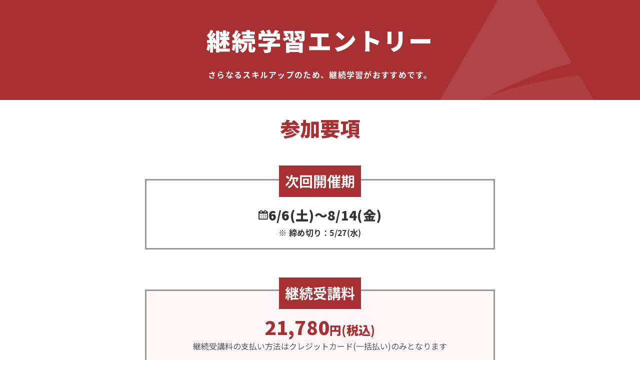

--- FILE ---
content_type: text/html; charset=utf-8
request_url: https://tech-camp.in/extensions/new
body_size: 47855
content:
<!DOCTYPE html>
<html lang='ja'>
<head prefix='og: http://ogp.me/ns# fb: http://ogp.me/ns/fb# article: http://ogp.me/ns/article#'>
<meta content='IE=Edge,chrome=1' http-equiv='X-UA-Compatible'>
<meta charset='utf-8'>
<script type="text/javascript">window.NREUM||(NREUM={});NREUM.info={"beacon":"bam.nr-data.net","errorBeacon":"bam.nr-data.net","licenseKey":"d896f56e42","applicationID":"37886113","transactionName":"Jg5cQxBdCgkAQhYDSxEEXEQLXQgWSl5cEQ==","queueTime":0,"applicationTime":22,"agent":""}</script>
<script type="text/javascript">(window.NREUM||(NREUM={})).init={ajax:{deny_list:["bam.nr-data.net"]},feature_flags:["soft_nav"]};(window.NREUM||(NREUM={})).loader_config={licenseKey:"d896f56e42",applicationID:"37886113",browserID:"37887202"};;/*! For license information please see nr-loader-rum-1.308.0.min.js.LICENSE.txt */
(()=>{var e,t,r={163:(e,t,r)=>{"use strict";r.d(t,{j:()=>E});var n=r(384),i=r(1741);var a=r(2555);r(860).K7.genericEvents;const s="experimental.resources",o="register",c=e=>{if(!e||"string"!=typeof e)return!1;try{document.createDocumentFragment().querySelector(e)}catch{return!1}return!0};var d=r(2614),u=r(944),l=r(8122);const f="[data-nr-mask]",g=e=>(0,l.a)(e,(()=>{const e={feature_flags:[],experimental:{allow_registered_children:!1,resources:!1},mask_selector:"*",block_selector:"[data-nr-block]",mask_input_options:{color:!1,date:!1,"datetime-local":!1,email:!1,month:!1,number:!1,range:!1,search:!1,tel:!1,text:!1,time:!1,url:!1,week:!1,textarea:!1,select:!1,password:!0}};return{ajax:{deny_list:void 0,block_internal:!0,enabled:!0,autoStart:!0},api:{get allow_registered_children(){return e.feature_flags.includes(o)||e.experimental.allow_registered_children},set allow_registered_children(t){e.experimental.allow_registered_children=t},duplicate_registered_data:!1},browser_consent_mode:{enabled:!1},distributed_tracing:{enabled:void 0,exclude_newrelic_header:void 0,cors_use_newrelic_header:void 0,cors_use_tracecontext_headers:void 0,allowed_origins:void 0},get feature_flags(){return e.feature_flags},set feature_flags(t){e.feature_flags=t},generic_events:{enabled:!0,autoStart:!0},harvest:{interval:30},jserrors:{enabled:!0,autoStart:!0},logging:{enabled:!0,autoStart:!0},metrics:{enabled:!0,autoStart:!0},obfuscate:void 0,page_action:{enabled:!0},page_view_event:{enabled:!0,autoStart:!0},page_view_timing:{enabled:!0,autoStart:!0},performance:{capture_marks:!1,capture_measures:!1,capture_detail:!0,resources:{get enabled(){return e.feature_flags.includes(s)||e.experimental.resources},set enabled(t){e.experimental.resources=t},asset_types:[],first_party_domains:[],ignore_newrelic:!0}},privacy:{cookies_enabled:!0},proxy:{assets:void 0,beacon:void 0},session:{expiresMs:d.wk,inactiveMs:d.BB},session_replay:{autoStart:!0,enabled:!1,preload:!1,sampling_rate:10,error_sampling_rate:100,collect_fonts:!1,inline_images:!1,fix_stylesheets:!0,mask_all_inputs:!0,get mask_text_selector(){return e.mask_selector},set mask_text_selector(t){c(t)?e.mask_selector="".concat(t,",").concat(f):""===t||null===t?e.mask_selector=f:(0,u.R)(5,t)},get block_class(){return"nr-block"},get ignore_class(){return"nr-ignore"},get mask_text_class(){return"nr-mask"},get block_selector(){return e.block_selector},set block_selector(t){c(t)?e.block_selector+=",".concat(t):""!==t&&(0,u.R)(6,t)},get mask_input_options(){return e.mask_input_options},set mask_input_options(t){t&&"object"==typeof t?e.mask_input_options={...t,password:!0}:(0,u.R)(7,t)}},session_trace:{enabled:!0,autoStart:!0},soft_navigations:{enabled:!0,autoStart:!0},spa:{enabled:!0,autoStart:!0},ssl:void 0,user_actions:{enabled:!0,elementAttributes:["id","className","tagName","type"]}}})());var p=r(6154),m=r(9324);let h=0;const v={buildEnv:m.F3,distMethod:m.Xs,version:m.xv,originTime:p.WN},b={consented:!1},y={appMetadata:{},get consented(){return this.session?.state?.consent||b.consented},set consented(e){b.consented=e},customTransaction:void 0,denyList:void 0,disabled:!1,harvester:void 0,isolatedBacklog:!1,isRecording:!1,loaderType:void 0,maxBytes:3e4,obfuscator:void 0,onerror:void 0,ptid:void 0,releaseIds:{},session:void 0,timeKeeper:void 0,registeredEntities:[],jsAttributesMetadata:{bytes:0},get harvestCount(){return++h}},_=e=>{const t=(0,l.a)(e,y),r=Object.keys(v).reduce((e,t)=>(e[t]={value:v[t],writable:!1,configurable:!0,enumerable:!0},e),{});return Object.defineProperties(t,r)};var w=r(5701);const x=e=>{const t=e.startsWith("http");e+="/",r.p=t?e:"https://"+e};var R=r(7836),k=r(3241);const A={accountID:void 0,trustKey:void 0,agentID:void 0,licenseKey:void 0,applicationID:void 0,xpid:void 0},S=e=>(0,l.a)(e,A),T=new Set;function E(e,t={},r,s){let{init:o,info:c,loader_config:d,runtime:u={},exposed:l=!0}=t;if(!c){const e=(0,n.pV)();o=e.init,c=e.info,d=e.loader_config}e.init=g(o||{}),e.loader_config=S(d||{}),c.jsAttributes??={},p.bv&&(c.jsAttributes.isWorker=!0),e.info=(0,a.D)(c);const f=e.init,m=[c.beacon,c.errorBeacon];T.has(e.agentIdentifier)||(f.proxy.assets&&(x(f.proxy.assets),m.push(f.proxy.assets)),f.proxy.beacon&&m.push(f.proxy.beacon),e.beacons=[...m],function(e){const t=(0,n.pV)();Object.getOwnPropertyNames(i.W.prototype).forEach(r=>{const n=i.W.prototype[r];if("function"!=typeof n||"constructor"===n)return;let a=t[r];e[r]&&!1!==e.exposed&&"micro-agent"!==e.runtime?.loaderType&&(t[r]=(...t)=>{const n=e[r](...t);return a?a(...t):n})})}(e),(0,n.US)("activatedFeatures",w.B)),u.denyList=[...f.ajax.deny_list||[],...f.ajax.block_internal?m:[]],u.ptid=e.agentIdentifier,u.loaderType=r,e.runtime=_(u),T.has(e.agentIdentifier)||(e.ee=R.ee.get(e.agentIdentifier),e.exposed=l,(0,k.W)({agentIdentifier:e.agentIdentifier,drained:!!w.B?.[e.agentIdentifier],type:"lifecycle",name:"initialize",feature:void 0,data:e.config})),T.add(e.agentIdentifier)}},384:(e,t,r)=>{"use strict";r.d(t,{NT:()=>s,US:()=>u,Zm:()=>o,bQ:()=>d,dV:()=>c,pV:()=>l});var n=r(6154),i=r(1863),a=r(1910);const s={beacon:"bam.nr-data.net",errorBeacon:"bam.nr-data.net"};function o(){return n.gm.NREUM||(n.gm.NREUM={}),void 0===n.gm.newrelic&&(n.gm.newrelic=n.gm.NREUM),n.gm.NREUM}function c(){let e=o();return e.o||(e.o={ST:n.gm.setTimeout,SI:n.gm.setImmediate||n.gm.setInterval,CT:n.gm.clearTimeout,XHR:n.gm.XMLHttpRequest,REQ:n.gm.Request,EV:n.gm.Event,PR:n.gm.Promise,MO:n.gm.MutationObserver,FETCH:n.gm.fetch,WS:n.gm.WebSocket},(0,a.i)(...Object.values(e.o))),e}function d(e,t){let r=o();r.initializedAgents??={},t.initializedAt={ms:(0,i.t)(),date:new Date},r.initializedAgents[e]=t}function u(e,t){o()[e]=t}function l(){return function(){let e=o();const t=e.info||{};e.info={beacon:s.beacon,errorBeacon:s.errorBeacon,...t}}(),function(){let e=o();const t=e.init||{};e.init={...t}}(),c(),function(){let e=o();const t=e.loader_config||{};e.loader_config={...t}}(),o()}},782:(e,t,r)=>{"use strict";r.d(t,{T:()=>n});const n=r(860).K7.pageViewTiming},860:(e,t,r)=>{"use strict";r.d(t,{$J:()=>u,K7:()=>c,P3:()=>d,XX:()=>i,Yy:()=>o,df:()=>a,qY:()=>n,v4:()=>s});const n="events",i="jserrors",a="browser/blobs",s="rum",o="browser/logs",c={ajax:"ajax",genericEvents:"generic_events",jserrors:i,logging:"logging",metrics:"metrics",pageAction:"page_action",pageViewEvent:"page_view_event",pageViewTiming:"page_view_timing",sessionReplay:"session_replay",sessionTrace:"session_trace",softNav:"soft_navigations",spa:"spa"},d={[c.pageViewEvent]:1,[c.pageViewTiming]:2,[c.metrics]:3,[c.jserrors]:4,[c.spa]:5,[c.ajax]:6,[c.sessionTrace]:7,[c.softNav]:8,[c.sessionReplay]:9,[c.logging]:10,[c.genericEvents]:11},u={[c.pageViewEvent]:s,[c.pageViewTiming]:n,[c.ajax]:n,[c.spa]:n,[c.softNav]:n,[c.metrics]:i,[c.jserrors]:i,[c.sessionTrace]:a,[c.sessionReplay]:a,[c.logging]:o,[c.genericEvents]:"ins"}},944:(e,t,r)=>{"use strict";r.d(t,{R:()=>i});var n=r(3241);function i(e,t){"function"==typeof console.debug&&(console.debug("New Relic Warning: https://github.com/newrelic/newrelic-browser-agent/blob/main/docs/warning-codes.md#".concat(e),t),(0,n.W)({agentIdentifier:null,drained:null,type:"data",name:"warn",feature:"warn",data:{code:e,secondary:t}}))}},1687:(e,t,r)=>{"use strict";r.d(t,{Ak:()=>d,Ze:()=>f,x3:()=>u});var n=r(3241),i=r(7836),a=r(3606),s=r(860),o=r(2646);const c={};function d(e,t){const r={staged:!1,priority:s.P3[t]||0};l(e),c[e].get(t)||c[e].set(t,r)}function u(e,t){e&&c[e]&&(c[e].get(t)&&c[e].delete(t),p(e,t,!1),c[e].size&&g(e))}function l(e){if(!e)throw new Error("agentIdentifier required");c[e]||(c[e]=new Map)}function f(e="",t="feature",r=!1){if(l(e),!e||!c[e].get(t)||r)return p(e,t);c[e].get(t).staged=!0,g(e)}function g(e){const t=Array.from(c[e]);t.every(([e,t])=>t.staged)&&(t.sort((e,t)=>e[1].priority-t[1].priority),t.forEach(([t])=>{c[e].delete(t),p(e,t)}))}function p(e,t,r=!0){const s=e?i.ee.get(e):i.ee,c=a.i.handlers;if(!s.aborted&&s.backlog&&c){if((0,n.W)({agentIdentifier:e,type:"lifecycle",name:"drain",feature:t}),r){const e=s.backlog[t],r=c[t];if(r){for(let t=0;e&&t<e.length;++t)m(e[t],r);Object.entries(r).forEach(([e,t])=>{Object.values(t||{}).forEach(t=>{t[0]?.on&&t[0]?.context()instanceof o.y&&t[0].on(e,t[1])})})}}s.isolatedBacklog||delete c[t],s.backlog[t]=null,s.emit("drain-"+t,[])}}function m(e,t){var r=e[1];Object.values(t[r]||{}).forEach(t=>{var r=e[0];if(t[0]===r){var n=t[1],i=e[3],a=e[2];n.apply(i,a)}})}},1738:(e,t,r)=>{"use strict";r.d(t,{U:()=>g,Y:()=>f});var n=r(3241),i=r(9908),a=r(1863),s=r(944),o=r(5701),c=r(3969),d=r(8362),u=r(860),l=r(4261);function f(e,t,r,a){const f=a||r;!f||f[e]&&f[e]!==d.d.prototype[e]||(f[e]=function(){(0,i.p)(c.xV,["API/"+e+"/called"],void 0,u.K7.metrics,r.ee),(0,n.W)({agentIdentifier:r.agentIdentifier,drained:!!o.B?.[r.agentIdentifier],type:"data",name:"api",feature:l.Pl+e,data:{}});try{return t.apply(this,arguments)}catch(e){(0,s.R)(23,e)}})}function g(e,t,r,n,s){const o=e.info;null===r?delete o.jsAttributes[t]:o.jsAttributes[t]=r,(s||null===r)&&(0,i.p)(l.Pl+n,[(0,a.t)(),t,r],void 0,"session",e.ee)}},1741:(e,t,r)=>{"use strict";r.d(t,{W:()=>a});var n=r(944),i=r(4261);class a{#e(e,...t){if(this[e]!==a.prototype[e])return this[e](...t);(0,n.R)(35,e)}addPageAction(e,t){return this.#e(i.hG,e,t)}register(e){return this.#e(i.eY,e)}recordCustomEvent(e,t){return this.#e(i.fF,e,t)}setPageViewName(e,t){return this.#e(i.Fw,e,t)}setCustomAttribute(e,t,r){return this.#e(i.cD,e,t,r)}noticeError(e,t){return this.#e(i.o5,e,t)}setUserId(e,t=!1){return this.#e(i.Dl,e,t)}setApplicationVersion(e){return this.#e(i.nb,e)}setErrorHandler(e){return this.#e(i.bt,e)}addRelease(e,t){return this.#e(i.k6,e,t)}log(e,t){return this.#e(i.$9,e,t)}start(){return this.#e(i.d3)}finished(e){return this.#e(i.BL,e)}recordReplay(){return this.#e(i.CH)}pauseReplay(){return this.#e(i.Tb)}addToTrace(e){return this.#e(i.U2,e)}setCurrentRouteName(e){return this.#e(i.PA,e)}interaction(e){return this.#e(i.dT,e)}wrapLogger(e,t,r){return this.#e(i.Wb,e,t,r)}measure(e,t){return this.#e(i.V1,e,t)}consent(e){return this.#e(i.Pv,e)}}},1863:(e,t,r)=>{"use strict";function n(){return Math.floor(performance.now())}r.d(t,{t:()=>n})},1910:(e,t,r)=>{"use strict";r.d(t,{i:()=>a});var n=r(944);const i=new Map;function a(...e){return e.every(e=>{if(i.has(e))return i.get(e);const t="function"==typeof e?e.toString():"",r=t.includes("[native code]"),a=t.includes("nrWrapper");return r||a||(0,n.R)(64,e?.name||t),i.set(e,r),r})}},2555:(e,t,r)=>{"use strict";r.d(t,{D:()=>o,f:()=>s});var n=r(384),i=r(8122);const a={beacon:n.NT.beacon,errorBeacon:n.NT.errorBeacon,licenseKey:void 0,applicationID:void 0,sa:void 0,queueTime:void 0,applicationTime:void 0,ttGuid:void 0,user:void 0,account:void 0,product:void 0,extra:void 0,jsAttributes:{},userAttributes:void 0,atts:void 0,transactionName:void 0,tNamePlain:void 0};function s(e){try{return!!e.licenseKey&&!!e.errorBeacon&&!!e.applicationID}catch(e){return!1}}const o=e=>(0,i.a)(e,a)},2614:(e,t,r)=>{"use strict";r.d(t,{BB:()=>s,H3:()=>n,g:()=>d,iL:()=>c,tS:()=>o,uh:()=>i,wk:()=>a});const n="NRBA",i="SESSION",a=144e5,s=18e5,o={STARTED:"session-started",PAUSE:"session-pause",RESET:"session-reset",RESUME:"session-resume",UPDATE:"session-update"},c={SAME_TAB:"same-tab",CROSS_TAB:"cross-tab"},d={OFF:0,FULL:1,ERROR:2}},2646:(e,t,r)=>{"use strict";r.d(t,{y:()=>n});class n{constructor(e){this.contextId=e}}},2843:(e,t,r)=>{"use strict";r.d(t,{G:()=>a,u:()=>i});var n=r(3878);function i(e,t=!1,r,i){(0,n.DD)("visibilitychange",function(){if(t)return void("hidden"===document.visibilityState&&e());e(document.visibilityState)},r,i)}function a(e,t,r){(0,n.sp)("pagehide",e,t,r)}},3241:(e,t,r)=>{"use strict";r.d(t,{W:()=>a});var n=r(6154);const i="newrelic";function a(e={}){try{n.gm.dispatchEvent(new CustomEvent(i,{detail:e}))}catch(e){}}},3606:(e,t,r)=>{"use strict";r.d(t,{i:()=>a});var n=r(9908);a.on=s;var i=a.handlers={};function a(e,t,r,a){s(a||n.d,i,e,t,r)}function s(e,t,r,i,a){a||(a="feature"),e||(e=n.d);var s=t[a]=t[a]||{};(s[r]=s[r]||[]).push([e,i])}},3878:(e,t,r)=>{"use strict";function n(e,t){return{capture:e,passive:!1,signal:t}}function i(e,t,r=!1,i){window.addEventListener(e,t,n(r,i))}function a(e,t,r=!1,i){document.addEventListener(e,t,n(r,i))}r.d(t,{DD:()=>a,jT:()=>n,sp:()=>i})},3969:(e,t,r)=>{"use strict";r.d(t,{TZ:()=>n,XG:()=>o,rs:()=>i,xV:()=>s,z_:()=>a});const n=r(860).K7.metrics,i="sm",a="cm",s="storeSupportabilityMetrics",o="storeEventMetrics"},4234:(e,t,r)=>{"use strict";r.d(t,{W:()=>a});var n=r(7836),i=r(1687);class a{constructor(e,t){this.agentIdentifier=e,this.ee=n.ee.get(e),this.featureName=t,this.blocked=!1}deregisterDrain(){(0,i.x3)(this.agentIdentifier,this.featureName)}}},4261:(e,t,r)=>{"use strict";r.d(t,{$9:()=>d,BL:()=>o,CH:()=>g,Dl:()=>_,Fw:()=>y,PA:()=>h,Pl:()=>n,Pv:()=>k,Tb:()=>l,U2:()=>a,V1:()=>R,Wb:()=>x,bt:()=>b,cD:()=>v,d3:()=>w,dT:()=>c,eY:()=>p,fF:()=>f,hG:()=>i,k6:()=>s,nb:()=>m,o5:()=>u});const n="api-",i="addPageAction",a="addToTrace",s="addRelease",o="finished",c="interaction",d="log",u="noticeError",l="pauseReplay",f="recordCustomEvent",g="recordReplay",p="register",m="setApplicationVersion",h="setCurrentRouteName",v="setCustomAttribute",b="setErrorHandler",y="setPageViewName",_="setUserId",w="start",x="wrapLogger",R="measure",k="consent"},5289:(e,t,r)=>{"use strict";r.d(t,{GG:()=>s,Qr:()=>c,sB:()=>o});var n=r(3878),i=r(6389);function a(){return"undefined"==typeof document||"complete"===document.readyState}function s(e,t){if(a())return e();const r=(0,i.J)(e),s=setInterval(()=>{a()&&(clearInterval(s),r())},500);(0,n.sp)("load",r,t)}function o(e){if(a())return e();(0,n.DD)("DOMContentLoaded",e)}function c(e){if(a())return e();(0,n.sp)("popstate",e)}},5607:(e,t,r)=>{"use strict";r.d(t,{W:()=>n});const n=(0,r(9566).bz)()},5701:(e,t,r)=>{"use strict";r.d(t,{B:()=>a,t:()=>s});var n=r(3241);const i=new Set,a={};function s(e,t){const r=t.agentIdentifier;a[r]??={},e&&"object"==typeof e&&(i.has(r)||(t.ee.emit("rumresp",[e]),a[r]=e,i.add(r),(0,n.W)({agentIdentifier:r,loaded:!0,drained:!0,type:"lifecycle",name:"load",feature:void 0,data:e})))}},6154:(e,t,r)=>{"use strict";r.d(t,{OF:()=>c,RI:()=>i,WN:()=>u,bv:()=>a,eN:()=>l,gm:()=>s,mw:()=>o,sb:()=>d});var n=r(1863);const i="undefined"!=typeof window&&!!window.document,a="undefined"!=typeof WorkerGlobalScope&&("undefined"!=typeof self&&self instanceof WorkerGlobalScope&&self.navigator instanceof WorkerNavigator||"undefined"!=typeof globalThis&&globalThis instanceof WorkerGlobalScope&&globalThis.navigator instanceof WorkerNavigator),s=i?window:"undefined"!=typeof WorkerGlobalScope&&("undefined"!=typeof self&&self instanceof WorkerGlobalScope&&self||"undefined"!=typeof globalThis&&globalThis instanceof WorkerGlobalScope&&globalThis),o=Boolean("hidden"===s?.document?.visibilityState),c=/iPad|iPhone|iPod/.test(s.navigator?.userAgent),d=c&&"undefined"==typeof SharedWorker,u=((()=>{const e=s.navigator?.userAgent?.match(/Firefox[/\s](\d+\.\d+)/);Array.isArray(e)&&e.length>=2&&e[1]})(),Date.now()-(0,n.t)()),l=()=>"undefined"!=typeof PerformanceNavigationTiming&&s?.performance?.getEntriesByType("navigation")?.[0]?.responseStart},6389:(e,t,r)=>{"use strict";function n(e,t=500,r={}){const n=r?.leading||!1;let i;return(...r)=>{n&&void 0===i&&(e.apply(this,r),i=setTimeout(()=>{i=clearTimeout(i)},t)),n||(clearTimeout(i),i=setTimeout(()=>{e.apply(this,r)},t))}}function i(e){let t=!1;return(...r)=>{t||(t=!0,e.apply(this,r))}}r.d(t,{J:()=>i,s:()=>n})},6630:(e,t,r)=>{"use strict";r.d(t,{T:()=>n});const n=r(860).K7.pageViewEvent},7699:(e,t,r)=>{"use strict";r.d(t,{It:()=>a,KC:()=>o,No:()=>i,qh:()=>s});var n=r(860);const i=16e3,a=1e6,s="SESSION_ERROR",o={[n.K7.logging]:!0,[n.K7.genericEvents]:!1,[n.K7.jserrors]:!1,[n.K7.ajax]:!1}},7836:(e,t,r)=>{"use strict";r.d(t,{P:()=>o,ee:()=>c});var n=r(384),i=r(8990),a=r(2646),s=r(5607);const o="nr@context:".concat(s.W),c=function e(t,r){var n={},s={},u={},l=!1;try{l=16===r.length&&d.initializedAgents?.[r]?.runtime.isolatedBacklog}catch(e){}var f={on:p,addEventListener:p,removeEventListener:function(e,t){var r=n[e];if(!r)return;for(var i=0;i<r.length;i++)r[i]===t&&r.splice(i,1)},emit:function(e,r,n,i,a){!1!==a&&(a=!0);if(c.aborted&&!i)return;t&&a&&t.emit(e,r,n);var o=g(n);m(e).forEach(e=>{e.apply(o,r)});var d=v()[s[e]];d&&d.push([f,e,r,o]);return o},get:h,listeners:m,context:g,buffer:function(e,t){const r=v();if(t=t||"feature",f.aborted)return;Object.entries(e||{}).forEach(([e,n])=>{s[n]=t,t in r||(r[t]=[])})},abort:function(){f._aborted=!0,Object.keys(f.backlog).forEach(e=>{delete f.backlog[e]})},isBuffering:function(e){return!!v()[s[e]]},debugId:r,backlog:l?{}:t&&"object"==typeof t.backlog?t.backlog:{},isolatedBacklog:l};return Object.defineProperty(f,"aborted",{get:()=>{let e=f._aborted||!1;return e||(t&&(e=t.aborted),e)}}),f;function g(e){return e&&e instanceof a.y?e:e?(0,i.I)(e,o,()=>new a.y(o)):new a.y(o)}function p(e,t){n[e]=m(e).concat(t)}function m(e){return n[e]||[]}function h(t){return u[t]=u[t]||e(f,t)}function v(){return f.backlog}}(void 0,"globalEE"),d=(0,n.Zm)();d.ee||(d.ee=c)},8122:(e,t,r)=>{"use strict";r.d(t,{a:()=>i});var n=r(944);function i(e,t){try{if(!e||"object"!=typeof e)return(0,n.R)(3);if(!t||"object"!=typeof t)return(0,n.R)(4);const r=Object.create(Object.getPrototypeOf(t),Object.getOwnPropertyDescriptors(t)),a=0===Object.keys(r).length?e:r;for(let s in a)if(void 0!==e[s])try{if(null===e[s]){r[s]=null;continue}Array.isArray(e[s])&&Array.isArray(t[s])?r[s]=Array.from(new Set([...e[s],...t[s]])):"object"==typeof e[s]&&"object"==typeof t[s]?r[s]=i(e[s],t[s]):r[s]=e[s]}catch(e){r[s]||(0,n.R)(1,e)}return r}catch(e){(0,n.R)(2,e)}}},8362:(e,t,r)=>{"use strict";r.d(t,{d:()=>a});var n=r(9566),i=r(1741);class a extends i.W{agentIdentifier=(0,n.LA)(16)}},8374:(e,t,r)=>{r.nc=(()=>{try{return document?.currentScript?.nonce}catch(e){}return""})()},8990:(e,t,r)=>{"use strict";r.d(t,{I:()=>i});var n=Object.prototype.hasOwnProperty;function i(e,t,r){if(n.call(e,t))return e[t];var i=r();if(Object.defineProperty&&Object.keys)try{return Object.defineProperty(e,t,{value:i,writable:!0,enumerable:!1}),i}catch(e){}return e[t]=i,i}},9324:(e,t,r)=>{"use strict";r.d(t,{F3:()=>i,Xs:()=>a,xv:()=>n});const n="1.308.0",i="PROD",a="CDN"},9566:(e,t,r)=>{"use strict";r.d(t,{LA:()=>o,bz:()=>s});var n=r(6154);const i="xxxxxxxx-xxxx-4xxx-yxxx-xxxxxxxxxxxx";function a(e,t){return e?15&e[t]:16*Math.random()|0}function s(){const e=n.gm?.crypto||n.gm?.msCrypto;let t,r=0;return e&&e.getRandomValues&&(t=e.getRandomValues(new Uint8Array(30))),i.split("").map(e=>"x"===e?a(t,r++).toString(16):"y"===e?(3&a()|8).toString(16):e).join("")}function o(e){const t=n.gm?.crypto||n.gm?.msCrypto;let r,i=0;t&&t.getRandomValues&&(r=t.getRandomValues(new Uint8Array(e)));const s=[];for(var o=0;o<e;o++)s.push(a(r,i++).toString(16));return s.join("")}},9908:(e,t,r)=>{"use strict";r.d(t,{d:()=>n,p:()=>i});var n=r(7836).ee.get("handle");function i(e,t,r,i,a){a?(a.buffer([e],i),a.emit(e,t,r)):(n.buffer([e],i),n.emit(e,t,r))}}},n={};function i(e){var t=n[e];if(void 0!==t)return t.exports;var a=n[e]={exports:{}};return r[e](a,a.exports,i),a.exports}i.m=r,i.d=(e,t)=>{for(var r in t)i.o(t,r)&&!i.o(e,r)&&Object.defineProperty(e,r,{enumerable:!0,get:t[r]})},i.f={},i.e=e=>Promise.all(Object.keys(i.f).reduce((t,r)=>(i.f[r](e,t),t),[])),i.u=e=>"nr-rum-1.308.0.min.js",i.o=(e,t)=>Object.prototype.hasOwnProperty.call(e,t),e={},t="NRBA-1.308.0.PROD:",i.l=(r,n,a,s)=>{if(e[r])e[r].push(n);else{var o,c;if(void 0!==a)for(var d=document.getElementsByTagName("script"),u=0;u<d.length;u++){var l=d[u];if(l.getAttribute("src")==r||l.getAttribute("data-webpack")==t+a){o=l;break}}if(!o){c=!0;var f={296:"sha512-+MIMDsOcckGXa1EdWHqFNv7P+JUkd5kQwCBr3KE6uCvnsBNUrdSt4a/3/L4j4TxtnaMNjHpza2/erNQbpacJQA=="};(o=document.createElement("script")).charset="utf-8",i.nc&&o.setAttribute("nonce",i.nc),o.setAttribute("data-webpack",t+a),o.src=r,0!==o.src.indexOf(window.location.origin+"/")&&(o.crossOrigin="anonymous"),f[s]&&(o.integrity=f[s])}e[r]=[n];var g=(t,n)=>{o.onerror=o.onload=null,clearTimeout(p);var i=e[r];if(delete e[r],o.parentNode&&o.parentNode.removeChild(o),i&&i.forEach(e=>e(n)),t)return t(n)},p=setTimeout(g.bind(null,void 0,{type:"timeout",target:o}),12e4);o.onerror=g.bind(null,o.onerror),o.onload=g.bind(null,o.onload),c&&document.head.appendChild(o)}},i.r=e=>{"undefined"!=typeof Symbol&&Symbol.toStringTag&&Object.defineProperty(e,Symbol.toStringTag,{value:"Module"}),Object.defineProperty(e,"__esModule",{value:!0})},i.p="https://js-agent.newrelic.com/",(()=>{var e={374:0,840:0};i.f.j=(t,r)=>{var n=i.o(e,t)?e[t]:void 0;if(0!==n)if(n)r.push(n[2]);else{var a=new Promise((r,i)=>n=e[t]=[r,i]);r.push(n[2]=a);var s=i.p+i.u(t),o=new Error;i.l(s,r=>{if(i.o(e,t)&&(0!==(n=e[t])&&(e[t]=void 0),n)){var a=r&&("load"===r.type?"missing":r.type),s=r&&r.target&&r.target.src;o.message="Loading chunk "+t+" failed: ("+a+": "+s+")",o.name="ChunkLoadError",o.type=a,o.request=s,n[1](o)}},"chunk-"+t,t)}};var t=(t,r)=>{var n,a,[s,o,c]=r,d=0;if(s.some(t=>0!==e[t])){for(n in o)i.o(o,n)&&(i.m[n]=o[n]);if(c)c(i)}for(t&&t(r);d<s.length;d++)a=s[d],i.o(e,a)&&e[a]&&e[a][0](),e[a]=0},r=self["webpackChunk:NRBA-1.308.0.PROD"]=self["webpackChunk:NRBA-1.308.0.PROD"]||[];r.forEach(t.bind(null,0)),r.push=t.bind(null,r.push.bind(r))})(),(()=>{"use strict";i(8374);var e=i(8362),t=i(860);const r=Object.values(t.K7);var n=i(163);var a=i(9908),s=i(1863),o=i(4261),c=i(1738);var d=i(1687),u=i(4234),l=i(5289),f=i(6154),g=i(944),p=i(384);const m=e=>f.RI&&!0===e?.privacy.cookies_enabled;function h(e){return!!(0,p.dV)().o.MO&&m(e)&&!0===e?.session_trace.enabled}var v=i(6389),b=i(7699);class y extends u.W{constructor(e,t){super(e.agentIdentifier,t),this.agentRef=e,this.abortHandler=void 0,this.featAggregate=void 0,this.loadedSuccessfully=void 0,this.onAggregateImported=new Promise(e=>{this.loadedSuccessfully=e}),this.deferred=Promise.resolve(),!1===e.init[this.featureName].autoStart?this.deferred=new Promise((t,r)=>{this.ee.on("manual-start-all",(0,v.J)(()=>{(0,d.Ak)(e.agentIdentifier,this.featureName),t()}))}):(0,d.Ak)(e.agentIdentifier,t)}importAggregator(e,t,r={}){if(this.featAggregate)return;const n=async()=>{let n;await this.deferred;try{if(m(e.init)){const{setupAgentSession:t}=await i.e(296).then(i.bind(i,3305));n=t(e)}}catch(e){(0,g.R)(20,e),this.ee.emit("internal-error",[e]),(0,a.p)(b.qh,[e],void 0,this.featureName,this.ee)}try{if(!this.#t(this.featureName,n,e.init))return(0,d.Ze)(this.agentIdentifier,this.featureName),void this.loadedSuccessfully(!1);const{Aggregate:i}=await t();this.featAggregate=new i(e,r),e.runtime.harvester.initializedAggregates.push(this.featAggregate),this.loadedSuccessfully(!0)}catch(e){(0,g.R)(34,e),this.abortHandler?.(),(0,d.Ze)(this.agentIdentifier,this.featureName,!0),this.loadedSuccessfully(!1),this.ee&&this.ee.abort()}};f.RI?(0,l.GG)(()=>n(),!0):n()}#t(e,r,n){if(this.blocked)return!1;switch(e){case t.K7.sessionReplay:return h(n)&&!!r;case t.K7.sessionTrace:return!!r;default:return!0}}}var _=i(6630),w=i(2614),x=i(3241);class R extends y{static featureName=_.T;constructor(e){var t;super(e,_.T),this.setupInspectionEvents(e.agentIdentifier),t=e,(0,c.Y)(o.Fw,function(e,r){"string"==typeof e&&("/"!==e.charAt(0)&&(e="/"+e),t.runtime.customTransaction=(r||"http://custom.transaction")+e,(0,a.p)(o.Pl+o.Fw,[(0,s.t)()],void 0,void 0,t.ee))},t),this.importAggregator(e,()=>i.e(296).then(i.bind(i,3943)))}setupInspectionEvents(e){const t=(t,r)=>{t&&(0,x.W)({agentIdentifier:e,timeStamp:t.timeStamp,loaded:"complete"===t.target.readyState,type:"window",name:r,data:t.target.location+""})};(0,l.sB)(e=>{t(e,"DOMContentLoaded")}),(0,l.GG)(e=>{t(e,"load")}),(0,l.Qr)(e=>{t(e,"navigate")}),this.ee.on(w.tS.UPDATE,(t,r)=>{(0,x.W)({agentIdentifier:e,type:"lifecycle",name:"session",data:r})})}}class k extends e.d{constructor(e){var t;(super(),f.gm)?(this.features={},(0,p.bQ)(this.agentIdentifier,this),this.desiredFeatures=new Set(e.features||[]),this.desiredFeatures.add(R),(0,n.j)(this,e,e.loaderType||"agent"),t=this,(0,c.Y)(o.cD,function(e,r,n=!1){if("string"==typeof e){if(["string","number","boolean"].includes(typeof r)||null===r)return(0,c.U)(t,e,r,o.cD,n);(0,g.R)(40,typeof r)}else(0,g.R)(39,typeof e)},t),function(e){(0,c.Y)(o.Dl,function(t,r=!1){if("string"!=typeof t&&null!==t)return void(0,g.R)(41,typeof t);const n=e.info.jsAttributes["enduser.id"];r&&null!=n&&n!==t?(0,a.p)(o.Pl+"setUserIdAndResetSession",[t],void 0,"session",e.ee):(0,c.U)(e,"enduser.id",t,o.Dl,!0)},e)}(this),function(e){(0,c.Y)(o.nb,function(t){if("string"==typeof t||null===t)return(0,c.U)(e,"application.version",t,o.nb,!1);(0,g.R)(42,typeof t)},e)}(this),function(e){(0,c.Y)(o.d3,function(){e.ee.emit("manual-start-all")},e)}(this),function(e){(0,c.Y)(o.Pv,function(t=!0){if("boolean"==typeof t){if((0,a.p)(o.Pl+o.Pv,[t],void 0,"session",e.ee),e.runtime.consented=t,t){const t=e.features.page_view_event;t.onAggregateImported.then(e=>{const r=t.featAggregate;e&&!r.sentRum&&r.sendRum()})}}else(0,g.R)(65,typeof t)},e)}(this),this.run()):(0,g.R)(21)}get config(){return{info:this.info,init:this.init,loader_config:this.loader_config,runtime:this.runtime}}get api(){return this}run(){try{const e=function(e){const t={};return r.forEach(r=>{t[r]=!!e[r]?.enabled}),t}(this.init),n=[...this.desiredFeatures];n.sort((e,r)=>t.P3[e.featureName]-t.P3[r.featureName]),n.forEach(r=>{if(!e[r.featureName]&&r.featureName!==t.K7.pageViewEvent)return;if(r.featureName===t.K7.spa)return void(0,g.R)(67);const n=function(e){switch(e){case t.K7.ajax:return[t.K7.jserrors];case t.K7.sessionTrace:return[t.K7.ajax,t.K7.pageViewEvent];case t.K7.sessionReplay:return[t.K7.sessionTrace];case t.K7.pageViewTiming:return[t.K7.pageViewEvent];default:return[]}}(r.featureName).filter(e=>!(e in this.features));n.length>0&&(0,g.R)(36,{targetFeature:r.featureName,missingDependencies:n}),this.features[r.featureName]=new r(this)})}catch(e){(0,g.R)(22,e);for(const e in this.features)this.features[e].abortHandler?.();const t=(0,p.Zm)();delete t.initializedAgents[this.agentIdentifier]?.features,delete this.sharedAggregator;return t.ee.get(this.agentIdentifier).abort(),!1}}}var A=i(2843),S=i(782);class T extends y{static featureName=S.T;constructor(e){super(e,S.T),f.RI&&((0,A.u)(()=>(0,a.p)("docHidden",[(0,s.t)()],void 0,S.T,this.ee),!0),(0,A.G)(()=>(0,a.p)("winPagehide",[(0,s.t)()],void 0,S.T,this.ee)),this.importAggregator(e,()=>i.e(296).then(i.bind(i,2117))))}}var E=i(3969);class I extends y{static featureName=E.TZ;constructor(e){super(e,E.TZ),f.RI&&document.addEventListener("securitypolicyviolation",e=>{(0,a.p)(E.xV,["Generic/CSPViolation/Detected"],void 0,this.featureName,this.ee)}),this.importAggregator(e,()=>i.e(296).then(i.bind(i,9623)))}}new k({features:[R,T,I],loaderType:"lite"})})()})();</script>
<meta content='width=device-width, initial-scale=1, maximum-scale=1' name='viewport'>
<meta content='summary' name='twitter:card'>
<meta content='@TECHCAMPINFO' name='twitter:site'>
<link href='https://tech-camp.in/extensions/new' media='handheld' rel='alternate'>
<title>テックキャンプ プログラミング教養 - 人生を変えるプログラミングスクール</title>
<meta name="description" content="テックキャンプは、あなたを最新のテクノロジーを使いこなせる人材に変えるテクノロジー人材育成スクールです。これからの時代に不可欠なプログラミングスキルを最高の学習環境で学ぶことが出来ます。" />
<link rel="canonical" href="https://tech-camp.in/technology" />
<meta property="og:title" content="テックキャンプ プログラミング教養 - 人生を変えるプログラミングスクール" />
<meta property="og:type" content="website" />
<meta property="og:url" content="https://tech-camp.in/technology" />
<meta property="og:image" content="https://tech-camp.in/assets/school/ogp-a92f9924f9ad171a23f6fd2594f7ea69.png" />
<meta property="og:description" content="テックキャンプは、あなたを最新のテクノロジーを使いこなせる人材に変えるテクノロジー人材育成スクールです。これからの時代に不可欠なプログラミングスキルを最高の学習環境で学ぶことが出来ます。" />
<meta property="og:locale" content="ja_JP" />


<link href='/assets/school/favicon-0725fb5728e8d7c67aa6b96ca352d0d2.ico' rel='icon' sizes='16x16 32x32 48x48 128x128 256x256'>
<meta content='width=device-width, initial-scale=1, maximum-scale=1' name='viewport'>
<meta content='width=device-width,initial-scale=1.0,min-width=375' name='viewport-extra'>
<script async='async' src='https://cdn.jsdelivr.net/npm/viewport-extra@2.1.1/dist/iife/viewport-extra.min.js'></script>
<script src='https://ajax.googleapis.com/ajax/libs/jquery/2.2.4/jquery.min.js'></script>
<script src='https://cdnjs.cloudflare.com/ajax/libs/lazysizes/5.2.0/lazysizes.min.js' type='text/javascript'></script>
<script src='https://cdnjs.cloudflare.com/ajax/libs/lazysizes/5.2.0/plugins/unveilhooks/ls.unveilhooks.min.js' type='text/javascript'></script>
<link href='https://fonts.googleapis.com/css2?family=Noto+Sans+JP:wght@400;700;900&amp;family=Roboto:wght@400;700;900&amp;display=swap' rel='stylesheet'>
<link rel="stylesheet" media="screen" href="/assets/application-68a92dcb95862d6bd9f39a756bcfaf2e.css" />
<script src="/assets/vendor/modernizr-6ae51c20bac4d2e5498eca33154e409d.js"></script>
<script src="/assets/briefings/shared/timer-4ec2fbf49a4f0a5caaf7ec4fe7df8fea.js"></script>
<meta name="csrf-param" content="authenticity_token" />
<meta name="csrf-token" content="og6z8JLKkO7xU97xrgmQQvRxH1U96zYHg6pjzTTDg2VeDBJaoH/wVfWVNkz5pb7CbWeBX0CvaN4b+xgEVf71Lw==" />
<!-- Google Tag Manager -->
<script>
  (function(w,d,s,l,i){w[l]=w[l]||[];w[l].push({'gtm.start':
  new Date().getTime(),event:'gtm.js'});var f=d.getElementsByTagName(s)[0],
  j=d.createElement(s),dl=l!='dataLayer'?'&l='+l:'';j.async=true;j.src=
  'https://www.googletagmanager.com/gtm.js?id='+i+dl;f.parentNode.insertBefore(j,f);
  })(window,document,'script','dataLayer','GTM-MNZHNQC');
</script>
<!-- End Google Tag Manager -->
<script>
  // Facebook Conversion Code for 会員登録
  (function() { var _fbq = window._fbq || (window._fbq = []); if (!_fbq.loaded) { var fbds = document.createElement('script'); fbds.async = true; fbds.src = '//connect.facebook.net/en_US/fbds.js'; var s = document.getElementsByTagName('script')[0]; s.parentNode.insertBefore(fbds, s); _fbq.loaded = true; } })(); window._fbq = window._fbq || []; window._fbq.push(['track', '6022440117083', {'value':'0.00','currency':'JPY'}]);
  (function () {
    var tagjs = document.createElement("script");
    var s = document.getElementsByTagName("script")[0];
    tagjs.async = true;
    tagjs.src = "//s.yjtag.jp/tag.js#site=o8NnV7O";
    s.parentNode.insertBefore(tagjs, s);
  }());
</script>
<!-- KARTEの本番環境用計測タグ -->
<script>
  (function(){var t,e,r,n,a;for(t=function(){var t;return t=t||[],function(){var e,r,n,a;for(r=["init","start","stop","user","track","action","event","goal","chat","buy","page","view","admin","group","alias","ready","link","form","click","submit","cmd","emit","on","send","css","js","style","option","get","set","collection"],e=function(e){return function(){return t.push([e].concat(Array.prototype.slice.call(arguments,0)))}},n=0,a=[];n<r.length;)t[r[n]]=e(r[n]),a.push(n++);return a}(),t.init=function(e,r){var n,a;return t.api_key=e,t.options=r||{},a=document.createElement("script"),a.type="text/javascript",a.async=!0,a.charset="utf-8",a.src=t.options.tracker_url||"https://static.karte.io/libs/tracker.js",n=document.getElementsByTagName("script")[0],n.parentNode.insertBefore(a,n)},t},n=window.karte_tracker_names||["tracker"],e=0,r=n.length;r>e;e++)a=n[e],window[a]=t();tracker.init("7184e5e57be1c1617c52291a842d1411")}).call(this);
</script>
<noscript>
<img alt='' height='1' src='https://www.facebook.com/tr?ev=6022440117083&amp;cd[value]=0.00&amp;cd[currency]=JPY&amp;noscript=1' style='display:none' width='1'>
<iframe frameborder='0' height='1' marginheight='0' marginwidth='0' scrolling='no' src='//b.yjtag.jp/iframe?c=o8NnV7O' width='1'></iframe>
</noscript>
<!--[if lt IE 9]>
<script src='//cdnjs.cloudflare.com/ajax/libs/html5shiv/3.6.2/html5shiv.js'></script>
<script src='//s3.amazonaws.com/nwapi/nwmatcher/nwmatcher-1.2.5-min.js'></script>
<script src='//html5base.googlecode.com/svn-history/r38/trunk/js/selectivizr-1.0.3b.js'></script>
<script src='//cdnjs.cloudflare.com/ajax/libs/respond.js/1.1.0/respond.min.js'></script>
<!-- Vue.js -->
<script src='https://cdn.jsdelivr.net/npm/vue@2.5.16/dist/vue.min.js'></script>
<script async defer src='https://www.google.com/recaptcha/api.js'></script>
<![endif]-->
</head>
<body data-action='new' data-controller='extensions'>
<!-- Google Tag Manager (noscript) -->
<noscript>
<iframe height='0' src='https://www.googletagmanager.com/ns.html?id=GTM-MNZHNQC' style='display:none;visibility:hidden' width='0'></iframe>
</noscript>
<!-- End Google Tag Manager (noscript) -->

<div class='entry entry_extensions'>
<div class='page_visual'>
<div class='row'>
<div class='large-12 anime fadeIn' data-wow-duration='2s'><h2>継続学習エントリー</h2><p class='sub'>さらなるスキルアップのため、<br class='show-sp'>継続学習がおすすめです。</p></div>
</div>
</div>
<div class='main_contents'>
<div class='wrapper'>
<div class='entry_01 content clearfix' id='point'>
<header class='content-header medium-text-center'>
<h2>参加要項</h2>
</header>
<div class='guidelines_box row'>
<div class='guidelines_box_m clearfix extensions_wrapper'>
<ul class='next_table' data-equalizer=''>
<li class='medium-6 columns panel' data-equalizer-watch='' style='width: 100%'>
<h5>
<p>
次回開催期
</p>
</h5>
<p>
<ul class='extension_period'>
<li>
<div class='table_content'>
<img alt="calendar" class="left entry_icon" src="/assets/icon_calendar-d1e520ba466c1ac4de32811a43cdfb5a.svg" />
6/6(土)〜8/14(金)
</div>
<small>※ 締め切り：5/27(水)</small>
</li>

</ul>
</p>
</li>
</ul>
</div>
<div class='guidelines_box_m clearfix extensions_tuition extensions_wrapper'>
<h5>
<p>
継続受講料
</p>
</h5>
<div class='extensions_price'>
21,780<small>円(税込)</small></div>
<p class='price_annotation'>
継続受講料の支払い方法は<br class='show-sp'>クレジットカード(一括払い)のみとなります
</p>
</div>
<div class='guidelines_box_m clearfix extensions_wrapper'>
<p class='guidelines_annotation'><small>※質問対応時間はカリキュラムにより異なります。詳しくは<a href='/faq_categories/4' target='_blank'>こちら</a>をご確認ください</small></p>
</div>
</div>
</div>
<div class='entry_03 content clearfix' id='entry_form'>
<div class='anime fadeInUp'>
<header class='content-header medium-text-center'>
<h2 class='extension_application'>
継続学習申し込み<br class='show-sp'>（30秒で完了）
</h2>
</header>
<form id="application_form" class="new_extension" action="/extensions/confirm" accept-charset="UTF-8" method="post"><input name="utf8" type="hidden" value="&#x2713;" /><input type="hidden" name="authenticity_token" value="SDGdRWmVBvXCmr4DK3kfJW/vC4N/Edm0JCpXLtu1aYa0MzzvWyBmTsZcVr581TGl9vmViQJVh228eyznuogfzA==" /><div class='propose_form row'>
<table class='small-12'>
<tbody>
<!-- / コース一本化に伴いhidden_fieldに value: 9 = technologyコース -->
<input value="9" type="hidden" name="extension[course]" id="extension_course" />
<input value="0" type="hidden" name="extension[style]" id="extension_style" />
<tr>
<th class='medium-2 columns date_th' scope='row'>
参加日程
</th>
<td class='medium-10 columns date_td' id='normal'>
<label>
<div class='columns'>
<div class='small-10 columns'>
<select id="schedule" name="extension[schedule]"><option value="">参加日程を選択してください</option>
<option value="223">第223期 6/6(土) 〜 8/14(金)</option></select>
</div>
</div>
</label>
</td>
</tr>
<tr class='js-extension_type_toggle' id='tc-entry-form-classroom' style='display: none;'>
<th class='medium-2 columns' scope='row'>
受講方法
</th>
<td class='medium-10 js-extension_type_toggle columns form_radio' id='extension_locations'>
<h6></h6>
<input id="オンライン" class="camp-style" value="13" type="radio" checked="checked" name="extension[location_alias_id]" />
<label class='radio js-location-option' for='オンライン' id='オンライン'>オンライン</label>
</td>
</tr>
<tr>
<th class='medium-2 columns' scope='row'>
名前
</th>
<td class='medium-10 columns'>
<div class='medium-6 columns left_input'>
<input placeholder="姓" validate="required" validatename="姓" maxlength="20" required="required" size="20" type="text" name="extension[family_name]" id="extension_family_name" />
</div>
<div class='medium-6 columns right_input'>
<input placeholder="名" validate="required" validatename="名" maxlength="20" required="required" size="20" type="text" name="extension[first_name]" id="extension_first_name" />
</div>
</td>
</tr>
<tr>
<th class='medium-2 columns' scope='row'>
カナ
</th>
<td class='medium-10 columns'>
<div class='medium-6 columns left_input'>
<input placeholder="セイ" validate="required" validatename="姓(カナ)" maxlength="20" required="required" size="20" type="text" name="extension[family_name_kana]" id="extension_family_name_kana" />
</div>
<div class='medium-6 columns right_input'>
<input placeholder="メイ" validate="required" validatename="名前(カナ)" maxlength="20" required="required" size="20" type="text" name="extension[first_name_kana]" id="extension_first_name_kana" />
</div>
</td>
</tr>
<tr>
<th class='medium-2 columns' scope='row'>
E-mail
</th>
<td class='medium-10 columns'>
<input placeholder="例: info@tech-camp.in" validate="required email" validatename="メールアドレス" required="required" type="email" name="extension[email_address]" id="extension_email_address" />
<small>※TECH::MASTERに登録してあるアドレスと同一のものをご入力ください</small>
</td>
</tr>
<tr>
<th class='medium-2 columns' scope='row'>
E-mail(確認用)
</th>
<td class='medium-10 columns'>
<input placeholder="例: info@tech-camp.in" validate="required email" validatename="メールアドレス" required="required" oncopy="return false" onpaste="return false" oncontextmenu="return false" type="email" name="extension[email_address_confirmation]" id="extension_email_address_confirmation" />
</td>
</tr>
<tr>
<th class='medium-2 columns' scope='row'>
電話番号
</th>
<td class='medium-10 columns'>
<input placeholder="例: 1234567890" validate="required number" validatename="電話番号" required="required" type="tel" name="extension[phone_number]" id="extension_phone_number" />
<small>※ハイフンは不要です。ご連絡を差し上げる可能性があるので、個人の携帯など繋がりやすい番号をご記入ください。</small>
</td>
</tr>
<tr>
<th class='medium-2 columns' scope='row'>
支払い方法
</th>
<td class='medium-10 columns form_radio'>
<!-- scope使うとテストでコケる＆緊急なのでしぶしぶ -->
<input id="payment-method-1" type="radio" value="1" checked="checked" name="extension[payment_method_id]" />
<label class='radio' for='payment-method-1'>クレジットカード (継続課金)</label>
<br>
<small></small>
</td>
</tr>
<tr>
<th class='medium-2 columns' scope='row'>
その他問い合わせ
</th>
<td class='medium-10 columns'>
<input placeholder="自由にご記入ください" type="text" name="extension[free_field]" id="extension_free_field" />
<small>ご質問やお問い合わせ内容などがあれば、自由にご記入ください。（1000文字以内）</small>
</td>
</tr>
</tbody>
</table>
</div>
<div class='recaptcha'>
<div class='recaptcha_error'>
「私はロボットではありません」にチェックしてください
</div>
<div class='g-recaptcha' data-sitekey='6Ley8KYbAAAAAB4FcRhWyjTwCL-FYrGtEnHYClre'></div>
</div>
<div class='terms text-center set-position'>
<div class='set-position-center'>
<span>※以下を必ず読んでチェックをつけてください</span>
<label>
<input id='privacy_check' name='privacy' required='' type='checkbox' value='privacy_check'>
<a target="_blank" id="tc_body_privacy" href="/privacy">プライバシーポリシー</a>
に同意する
<br>
</label>
<label>
<input id='terms_check' name='terms' required='' type='checkbox' value='terms_check'>
<a target="_blank" id="tc_body_terms" href="/terms">利用規約</a>
及び
<a target="_blank" id="tc_body_terms" href="/individual">個別規約</a>
に同意する
<br>
</label>
<small class='tc_body_tokusho'>
<a target="_blank" id="tc_body_tokusho" href="/tokusho">特定商取引法に基づく表記</a>
</small>
</div>
</div>
<div class='propose_submit text-center' id='confirmBtn'>
<button class='button' id='tc_body_tc-proposals-confirm'>記入内容を確認する</button>
</div>
<!-- .terms.text-center -->
<!-- %input{ type: "checkbox", value: "terms_check", name: 'terms', id: "terms_check", required: "" } -->
<!-- = link_to '利用規約', '/terms', target: "_blank" -->
<!-- に同意する -->
<!-- %br -->
<!-- %small -->
<!-- = link_to '特定商取引法に基づく表記', '/tokusho' -->
<input value="extension" type="hidden" name="extension[extension_type]" id="extension_extension_type" />
<!-- %input#extension{ checked: "checked", name: "extension_type", type: "hidden", value: "extension" } -->
<!-- / .propose_submit.text-center#confirmBtn -->
<!-- /   %button.button 記入内容を確認する -->
</form>
</div>
</div>
</div>
</div>
</div>
<script>
  $(function() {
    $(window).on('beforeunload', function(e) {
      return '入力内容が失われます。よろしいですか？';
    });
  
    $('#tc_body_tc-proposals-confirm').on('click', function(e) {
      $(window).off('beforeunload');
    });
  });
  
  //　参加日程を選択した時に表示する教室を変更する
  $('#schedule').change(function() {
    var schedule = parseInt($('#schedule').val());
    $('#tc-entry-form-classroom').show();
    // 他の期を選択した時に大手町校が選択されるようにする
    // 141期以降でしか表示されない教室を選択したまま141期より前にしてしまうと、選択したままdisplay: noneになってしまうため
    // 141期より前を選択した時に渋谷アジアビル校などで申し込みが可能になってしまう
    $('#東京大手町校').prop('checked', true);
    if (schedule < 141) {
      displayEntryLocationBefore141();
    } else if (schedule >= 141) {
      // 141期より後を選択した時に東京大手町校が選択されるようにする
      // 理由は↑と同じ
      displayEntryLocationFrom141();
    }
  });
  
  // ブラウザバックをした時に参加日程をリセットする
  // 今後エントリーフォームと同様に戻るボタンを作る
  $(window).load(function(){
    $('#schedule').prop('selectedIndex', 0);
  });
  
  // 132期以降を選択した時に拠点の表示を操作する、表示する教室は以下の通り
  /*
  関東
  ・渋谷校　・池袋校　・新宿校　・東京大手町校
  近畿
  ・梅田校
  中部
  ・名古屋校
  その他
  ・オンライン
  */
  function displayEntryLocationFrom141() {
    // 渋谷校
    $('label[for=渋谷校]').hide();
    // 池袋校
    $('label[for=池袋校]').hide();
    // 東京大手町校
    $('label[for=東京大手町校]').show();
    // 渋谷アジアビル校
    $('label[for=渋谷アジアビル校]').hide();
    // 渋谷フォンティスビル校
    $('label[for=渋谷フォンティスビル校]').show();
    // 梅田校
    $('label[for=梅田校]').hide();
    // なんばスカイオ校
    $('label[for=なんばスカイオ校]').show();
    // 名古屋校
    $('label[for=名古屋校]').hide();
    // 名古屋栄校
    $('label[for=名古屋栄校]').show();
  };
  
  // 132期より前を選択した時に拠点の表示を操作する、表示する教室は以下の通り
  /*
  関東
  ・渋谷アジアビル校　・東京大手町校
  近畿
  ・なんばスカイオ校
  中部
  ・名古屋栄校
  その他
  ・オンライン
  */
  function displayEntryLocationBefore141() {
    // 渋谷校
    $('label[for=渋谷校]').hide();
    // 池袋校
    $('label[for=池袋校]').hide();
    // 東京大手町校
    $('label[for=東京大手町校]').show();
    // 渋谷アジアビル校
    $('label[for=渋谷アジアビル校]').show();
    // 渋谷フォンティスビル校
    $('label[for=渋谷フォンティスビル校]').hide();
    // 梅田校
    $('label[for=梅田校]').hide();
    // なんばスカイオ校
    $('label[for=なんばスカイオ校]').show();
    // 名古屋校
    $('label[for=名古屋校]').hide();
    // 名古屋栄校
    $('label[for=名古屋栄校]').show();
  };
  
  $(function(){
    build_extension_params = () => {
      proposal = {
        schedule: $("#schedule").val(),
        extension_type: $("#extension_extension_type").val(),
        course: $("#schedule").val(),
        style: $("#extension_style").val(),
        location_alias_id: $("#extension_location_alias_id_0").val(),
        family_name: $("#extension_family_name").val(),
        first_name: $("#extension_first_name").val(),
        family_name_kana: $("#extension_family_name_kana").val(),
        first_name_kana: $("#extension_first_name_kana").val(),
        email_address: $("#extension_email_address").val(),
        email_address_confirmation: $("#extension_email_address_confirmation").val(),
        phone_number: $("#extension_phone_number").val(),
        free_field: $("#extension_free_field").val(),
        payment_method: $("#extension[payment_method_id]").val()
      }
      return proposal;
    }
  
    application_form = $('#application_form');
    $(application_form).on('submit', (e) =>{
      e.preventDefault();
      recaptcha_response = grecaptcha.getResponse();
      proposal_params = build_extension_params();
  
      $.ajax({
          url: '/extensions/check_recaptcha_verification',
          type: 'POST',
          data: {
                "extension":              proposal_params,
                "g-recaptcha-response":  recaptcha_response
          },
          dataType: "json"
        })
        .done((response) => {
        if(recaptcha_response){
          $('.recaptcha_error').css('display', 'none');
        }
  
        if (response.is_only_recaptcha_error == true){
          $('.recaptcha_error').css('display', 'block');
          let position = $('.recaptcha').offset().top - 100;
          $("html,body").animate({scrollTop:position});
          return;
        }
        application_form.off();
        application_form.submit();
      })
    })
  })
</script>


<script src="/assets/application-19fe1dfa4eb570de155905928b11a6a7.js"></script>
<script src="/assets/purl-65586ee22dc8c571d55465b726f60781.js"></script>
</body>
</html>
<script src='//d.adlpo.com/492/817/js/smartadlpo.js' type='text/javascript'></script>


--- FILE ---
content_type: text/html; charset=utf-8
request_url: https://www.google.com/recaptcha/api2/anchor?ar=1&k=6Ley8KYbAAAAAB4FcRhWyjTwCL-FYrGtEnHYClre&co=aHR0cHM6Ly90ZWNoLWNhbXAuaW46NDQz&hl=en&v=PoyoqOPhxBO7pBk68S4YbpHZ&size=normal&anchor-ms=20000&execute-ms=30000&cb=6oqdbu6pgd4l
body_size: 49500
content:
<!DOCTYPE HTML><html dir="ltr" lang="en"><head><meta http-equiv="Content-Type" content="text/html; charset=UTF-8">
<meta http-equiv="X-UA-Compatible" content="IE=edge">
<title>reCAPTCHA</title>
<style type="text/css">
/* cyrillic-ext */
@font-face {
  font-family: 'Roboto';
  font-style: normal;
  font-weight: 400;
  font-stretch: 100%;
  src: url(//fonts.gstatic.com/s/roboto/v48/KFO7CnqEu92Fr1ME7kSn66aGLdTylUAMa3GUBHMdazTgWw.woff2) format('woff2');
  unicode-range: U+0460-052F, U+1C80-1C8A, U+20B4, U+2DE0-2DFF, U+A640-A69F, U+FE2E-FE2F;
}
/* cyrillic */
@font-face {
  font-family: 'Roboto';
  font-style: normal;
  font-weight: 400;
  font-stretch: 100%;
  src: url(//fonts.gstatic.com/s/roboto/v48/KFO7CnqEu92Fr1ME7kSn66aGLdTylUAMa3iUBHMdazTgWw.woff2) format('woff2');
  unicode-range: U+0301, U+0400-045F, U+0490-0491, U+04B0-04B1, U+2116;
}
/* greek-ext */
@font-face {
  font-family: 'Roboto';
  font-style: normal;
  font-weight: 400;
  font-stretch: 100%;
  src: url(//fonts.gstatic.com/s/roboto/v48/KFO7CnqEu92Fr1ME7kSn66aGLdTylUAMa3CUBHMdazTgWw.woff2) format('woff2');
  unicode-range: U+1F00-1FFF;
}
/* greek */
@font-face {
  font-family: 'Roboto';
  font-style: normal;
  font-weight: 400;
  font-stretch: 100%;
  src: url(//fonts.gstatic.com/s/roboto/v48/KFO7CnqEu92Fr1ME7kSn66aGLdTylUAMa3-UBHMdazTgWw.woff2) format('woff2');
  unicode-range: U+0370-0377, U+037A-037F, U+0384-038A, U+038C, U+038E-03A1, U+03A3-03FF;
}
/* math */
@font-face {
  font-family: 'Roboto';
  font-style: normal;
  font-weight: 400;
  font-stretch: 100%;
  src: url(//fonts.gstatic.com/s/roboto/v48/KFO7CnqEu92Fr1ME7kSn66aGLdTylUAMawCUBHMdazTgWw.woff2) format('woff2');
  unicode-range: U+0302-0303, U+0305, U+0307-0308, U+0310, U+0312, U+0315, U+031A, U+0326-0327, U+032C, U+032F-0330, U+0332-0333, U+0338, U+033A, U+0346, U+034D, U+0391-03A1, U+03A3-03A9, U+03B1-03C9, U+03D1, U+03D5-03D6, U+03F0-03F1, U+03F4-03F5, U+2016-2017, U+2034-2038, U+203C, U+2040, U+2043, U+2047, U+2050, U+2057, U+205F, U+2070-2071, U+2074-208E, U+2090-209C, U+20D0-20DC, U+20E1, U+20E5-20EF, U+2100-2112, U+2114-2115, U+2117-2121, U+2123-214F, U+2190, U+2192, U+2194-21AE, U+21B0-21E5, U+21F1-21F2, U+21F4-2211, U+2213-2214, U+2216-22FF, U+2308-230B, U+2310, U+2319, U+231C-2321, U+2336-237A, U+237C, U+2395, U+239B-23B7, U+23D0, U+23DC-23E1, U+2474-2475, U+25AF, U+25B3, U+25B7, U+25BD, U+25C1, U+25CA, U+25CC, U+25FB, U+266D-266F, U+27C0-27FF, U+2900-2AFF, U+2B0E-2B11, U+2B30-2B4C, U+2BFE, U+3030, U+FF5B, U+FF5D, U+1D400-1D7FF, U+1EE00-1EEFF;
}
/* symbols */
@font-face {
  font-family: 'Roboto';
  font-style: normal;
  font-weight: 400;
  font-stretch: 100%;
  src: url(//fonts.gstatic.com/s/roboto/v48/KFO7CnqEu92Fr1ME7kSn66aGLdTylUAMaxKUBHMdazTgWw.woff2) format('woff2');
  unicode-range: U+0001-000C, U+000E-001F, U+007F-009F, U+20DD-20E0, U+20E2-20E4, U+2150-218F, U+2190, U+2192, U+2194-2199, U+21AF, U+21E6-21F0, U+21F3, U+2218-2219, U+2299, U+22C4-22C6, U+2300-243F, U+2440-244A, U+2460-24FF, U+25A0-27BF, U+2800-28FF, U+2921-2922, U+2981, U+29BF, U+29EB, U+2B00-2BFF, U+4DC0-4DFF, U+FFF9-FFFB, U+10140-1018E, U+10190-1019C, U+101A0, U+101D0-101FD, U+102E0-102FB, U+10E60-10E7E, U+1D2C0-1D2D3, U+1D2E0-1D37F, U+1F000-1F0FF, U+1F100-1F1AD, U+1F1E6-1F1FF, U+1F30D-1F30F, U+1F315, U+1F31C, U+1F31E, U+1F320-1F32C, U+1F336, U+1F378, U+1F37D, U+1F382, U+1F393-1F39F, U+1F3A7-1F3A8, U+1F3AC-1F3AF, U+1F3C2, U+1F3C4-1F3C6, U+1F3CA-1F3CE, U+1F3D4-1F3E0, U+1F3ED, U+1F3F1-1F3F3, U+1F3F5-1F3F7, U+1F408, U+1F415, U+1F41F, U+1F426, U+1F43F, U+1F441-1F442, U+1F444, U+1F446-1F449, U+1F44C-1F44E, U+1F453, U+1F46A, U+1F47D, U+1F4A3, U+1F4B0, U+1F4B3, U+1F4B9, U+1F4BB, U+1F4BF, U+1F4C8-1F4CB, U+1F4D6, U+1F4DA, U+1F4DF, U+1F4E3-1F4E6, U+1F4EA-1F4ED, U+1F4F7, U+1F4F9-1F4FB, U+1F4FD-1F4FE, U+1F503, U+1F507-1F50B, U+1F50D, U+1F512-1F513, U+1F53E-1F54A, U+1F54F-1F5FA, U+1F610, U+1F650-1F67F, U+1F687, U+1F68D, U+1F691, U+1F694, U+1F698, U+1F6AD, U+1F6B2, U+1F6B9-1F6BA, U+1F6BC, U+1F6C6-1F6CF, U+1F6D3-1F6D7, U+1F6E0-1F6EA, U+1F6F0-1F6F3, U+1F6F7-1F6FC, U+1F700-1F7FF, U+1F800-1F80B, U+1F810-1F847, U+1F850-1F859, U+1F860-1F887, U+1F890-1F8AD, U+1F8B0-1F8BB, U+1F8C0-1F8C1, U+1F900-1F90B, U+1F93B, U+1F946, U+1F984, U+1F996, U+1F9E9, U+1FA00-1FA6F, U+1FA70-1FA7C, U+1FA80-1FA89, U+1FA8F-1FAC6, U+1FACE-1FADC, U+1FADF-1FAE9, U+1FAF0-1FAF8, U+1FB00-1FBFF;
}
/* vietnamese */
@font-face {
  font-family: 'Roboto';
  font-style: normal;
  font-weight: 400;
  font-stretch: 100%;
  src: url(//fonts.gstatic.com/s/roboto/v48/KFO7CnqEu92Fr1ME7kSn66aGLdTylUAMa3OUBHMdazTgWw.woff2) format('woff2');
  unicode-range: U+0102-0103, U+0110-0111, U+0128-0129, U+0168-0169, U+01A0-01A1, U+01AF-01B0, U+0300-0301, U+0303-0304, U+0308-0309, U+0323, U+0329, U+1EA0-1EF9, U+20AB;
}
/* latin-ext */
@font-face {
  font-family: 'Roboto';
  font-style: normal;
  font-weight: 400;
  font-stretch: 100%;
  src: url(//fonts.gstatic.com/s/roboto/v48/KFO7CnqEu92Fr1ME7kSn66aGLdTylUAMa3KUBHMdazTgWw.woff2) format('woff2');
  unicode-range: U+0100-02BA, U+02BD-02C5, U+02C7-02CC, U+02CE-02D7, U+02DD-02FF, U+0304, U+0308, U+0329, U+1D00-1DBF, U+1E00-1E9F, U+1EF2-1EFF, U+2020, U+20A0-20AB, U+20AD-20C0, U+2113, U+2C60-2C7F, U+A720-A7FF;
}
/* latin */
@font-face {
  font-family: 'Roboto';
  font-style: normal;
  font-weight: 400;
  font-stretch: 100%;
  src: url(//fonts.gstatic.com/s/roboto/v48/KFO7CnqEu92Fr1ME7kSn66aGLdTylUAMa3yUBHMdazQ.woff2) format('woff2');
  unicode-range: U+0000-00FF, U+0131, U+0152-0153, U+02BB-02BC, U+02C6, U+02DA, U+02DC, U+0304, U+0308, U+0329, U+2000-206F, U+20AC, U+2122, U+2191, U+2193, U+2212, U+2215, U+FEFF, U+FFFD;
}
/* cyrillic-ext */
@font-face {
  font-family: 'Roboto';
  font-style: normal;
  font-weight: 500;
  font-stretch: 100%;
  src: url(//fonts.gstatic.com/s/roboto/v48/KFO7CnqEu92Fr1ME7kSn66aGLdTylUAMa3GUBHMdazTgWw.woff2) format('woff2');
  unicode-range: U+0460-052F, U+1C80-1C8A, U+20B4, U+2DE0-2DFF, U+A640-A69F, U+FE2E-FE2F;
}
/* cyrillic */
@font-face {
  font-family: 'Roboto';
  font-style: normal;
  font-weight: 500;
  font-stretch: 100%;
  src: url(//fonts.gstatic.com/s/roboto/v48/KFO7CnqEu92Fr1ME7kSn66aGLdTylUAMa3iUBHMdazTgWw.woff2) format('woff2');
  unicode-range: U+0301, U+0400-045F, U+0490-0491, U+04B0-04B1, U+2116;
}
/* greek-ext */
@font-face {
  font-family: 'Roboto';
  font-style: normal;
  font-weight: 500;
  font-stretch: 100%;
  src: url(//fonts.gstatic.com/s/roboto/v48/KFO7CnqEu92Fr1ME7kSn66aGLdTylUAMa3CUBHMdazTgWw.woff2) format('woff2');
  unicode-range: U+1F00-1FFF;
}
/* greek */
@font-face {
  font-family: 'Roboto';
  font-style: normal;
  font-weight: 500;
  font-stretch: 100%;
  src: url(//fonts.gstatic.com/s/roboto/v48/KFO7CnqEu92Fr1ME7kSn66aGLdTylUAMa3-UBHMdazTgWw.woff2) format('woff2');
  unicode-range: U+0370-0377, U+037A-037F, U+0384-038A, U+038C, U+038E-03A1, U+03A3-03FF;
}
/* math */
@font-face {
  font-family: 'Roboto';
  font-style: normal;
  font-weight: 500;
  font-stretch: 100%;
  src: url(//fonts.gstatic.com/s/roboto/v48/KFO7CnqEu92Fr1ME7kSn66aGLdTylUAMawCUBHMdazTgWw.woff2) format('woff2');
  unicode-range: U+0302-0303, U+0305, U+0307-0308, U+0310, U+0312, U+0315, U+031A, U+0326-0327, U+032C, U+032F-0330, U+0332-0333, U+0338, U+033A, U+0346, U+034D, U+0391-03A1, U+03A3-03A9, U+03B1-03C9, U+03D1, U+03D5-03D6, U+03F0-03F1, U+03F4-03F5, U+2016-2017, U+2034-2038, U+203C, U+2040, U+2043, U+2047, U+2050, U+2057, U+205F, U+2070-2071, U+2074-208E, U+2090-209C, U+20D0-20DC, U+20E1, U+20E5-20EF, U+2100-2112, U+2114-2115, U+2117-2121, U+2123-214F, U+2190, U+2192, U+2194-21AE, U+21B0-21E5, U+21F1-21F2, U+21F4-2211, U+2213-2214, U+2216-22FF, U+2308-230B, U+2310, U+2319, U+231C-2321, U+2336-237A, U+237C, U+2395, U+239B-23B7, U+23D0, U+23DC-23E1, U+2474-2475, U+25AF, U+25B3, U+25B7, U+25BD, U+25C1, U+25CA, U+25CC, U+25FB, U+266D-266F, U+27C0-27FF, U+2900-2AFF, U+2B0E-2B11, U+2B30-2B4C, U+2BFE, U+3030, U+FF5B, U+FF5D, U+1D400-1D7FF, U+1EE00-1EEFF;
}
/* symbols */
@font-face {
  font-family: 'Roboto';
  font-style: normal;
  font-weight: 500;
  font-stretch: 100%;
  src: url(//fonts.gstatic.com/s/roboto/v48/KFO7CnqEu92Fr1ME7kSn66aGLdTylUAMaxKUBHMdazTgWw.woff2) format('woff2');
  unicode-range: U+0001-000C, U+000E-001F, U+007F-009F, U+20DD-20E0, U+20E2-20E4, U+2150-218F, U+2190, U+2192, U+2194-2199, U+21AF, U+21E6-21F0, U+21F3, U+2218-2219, U+2299, U+22C4-22C6, U+2300-243F, U+2440-244A, U+2460-24FF, U+25A0-27BF, U+2800-28FF, U+2921-2922, U+2981, U+29BF, U+29EB, U+2B00-2BFF, U+4DC0-4DFF, U+FFF9-FFFB, U+10140-1018E, U+10190-1019C, U+101A0, U+101D0-101FD, U+102E0-102FB, U+10E60-10E7E, U+1D2C0-1D2D3, U+1D2E0-1D37F, U+1F000-1F0FF, U+1F100-1F1AD, U+1F1E6-1F1FF, U+1F30D-1F30F, U+1F315, U+1F31C, U+1F31E, U+1F320-1F32C, U+1F336, U+1F378, U+1F37D, U+1F382, U+1F393-1F39F, U+1F3A7-1F3A8, U+1F3AC-1F3AF, U+1F3C2, U+1F3C4-1F3C6, U+1F3CA-1F3CE, U+1F3D4-1F3E0, U+1F3ED, U+1F3F1-1F3F3, U+1F3F5-1F3F7, U+1F408, U+1F415, U+1F41F, U+1F426, U+1F43F, U+1F441-1F442, U+1F444, U+1F446-1F449, U+1F44C-1F44E, U+1F453, U+1F46A, U+1F47D, U+1F4A3, U+1F4B0, U+1F4B3, U+1F4B9, U+1F4BB, U+1F4BF, U+1F4C8-1F4CB, U+1F4D6, U+1F4DA, U+1F4DF, U+1F4E3-1F4E6, U+1F4EA-1F4ED, U+1F4F7, U+1F4F9-1F4FB, U+1F4FD-1F4FE, U+1F503, U+1F507-1F50B, U+1F50D, U+1F512-1F513, U+1F53E-1F54A, U+1F54F-1F5FA, U+1F610, U+1F650-1F67F, U+1F687, U+1F68D, U+1F691, U+1F694, U+1F698, U+1F6AD, U+1F6B2, U+1F6B9-1F6BA, U+1F6BC, U+1F6C6-1F6CF, U+1F6D3-1F6D7, U+1F6E0-1F6EA, U+1F6F0-1F6F3, U+1F6F7-1F6FC, U+1F700-1F7FF, U+1F800-1F80B, U+1F810-1F847, U+1F850-1F859, U+1F860-1F887, U+1F890-1F8AD, U+1F8B0-1F8BB, U+1F8C0-1F8C1, U+1F900-1F90B, U+1F93B, U+1F946, U+1F984, U+1F996, U+1F9E9, U+1FA00-1FA6F, U+1FA70-1FA7C, U+1FA80-1FA89, U+1FA8F-1FAC6, U+1FACE-1FADC, U+1FADF-1FAE9, U+1FAF0-1FAF8, U+1FB00-1FBFF;
}
/* vietnamese */
@font-face {
  font-family: 'Roboto';
  font-style: normal;
  font-weight: 500;
  font-stretch: 100%;
  src: url(//fonts.gstatic.com/s/roboto/v48/KFO7CnqEu92Fr1ME7kSn66aGLdTylUAMa3OUBHMdazTgWw.woff2) format('woff2');
  unicode-range: U+0102-0103, U+0110-0111, U+0128-0129, U+0168-0169, U+01A0-01A1, U+01AF-01B0, U+0300-0301, U+0303-0304, U+0308-0309, U+0323, U+0329, U+1EA0-1EF9, U+20AB;
}
/* latin-ext */
@font-face {
  font-family: 'Roboto';
  font-style: normal;
  font-weight: 500;
  font-stretch: 100%;
  src: url(//fonts.gstatic.com/s/roboto/v48/KFO7CnqEu92Fr1ME7kSn66aGLdTylUAMa3KUBHMdazTgWw.woff2) format('woff2');
  unicode-range: U+0100-02BA, U+02BD-02C5, U+02C7-02CC, U+02CE-02D7, U+02DD-02FF, U+0304, U+0308, U+0329, U+1D00-1DBF, U+1E00-1E9F, U+1EF2-1EFF, U+2020, U+20A0-20AB, U+20AD-20C0, U+2113, U+2C60-2C7F, U+A720-A7FF;
}
/* latin */
@font-face {
  font-family: 'Roboto';
  font-style: normal;
  font-weight: 500;
  font-stretch: 100%;
  src: url(//fonts.gstatic.com/s/roboto/v48/KFO7CnqEu92Fr1ME7kSn66aGLdTylUAMa3yUBHMdazQ.woff2) format('woff2');
  unicode-range: U+0000-00FF, U+0131, U+0152-0153, U+02BB-02BC, U+02C6, U+02DA, U+02DC, U+0304, U+0308, U+0329, U+2000-206F, U+20AC, U+2122, U+2191, U+2193, U+2212, U+2215, U+FEFF, U+FFFD;
}
/* cyrillic-ext */
@font-face {
  font-family: 'Roboto';
  font-style: normal;
  font-weight: 900;
  font-stretch: 100%;
  src: url(//fonts.gstatic.com/s/roboto/v48/KFO7CnqEu92Fr1ME7kSn66aGLdTylUAMa3GUBHMdazTgWw.woff2) format('woff2');
  unicode-range: U+0460-052F, U+1C80-1C8A, U+20B4, U+2DE0-2DFF, U+A640-A69F, U+FE2E-FE2F;
}
/* cyrillic */
@font-face {
  font-family: 'Roboto';
  font-style: normal;
  font-weight: 900;
  font-stretch: 100%;
  src: url(//fonts.gstatic.com/s/roboto/v48/KFO7CnqEu92Fr1ME7kSn66aGLdTylUAMa3iUBHMdazTgWw.woff2) format('woff2');
  unicode-range: U+0301, U+0400-045F, U+0490-0491, U+04B0-04B1, U+2116;
}
/* greek-ext */
@font-face {
  font-family: 'Roboto';
  font-style: normal;
  font-weight: 900;
  font-stretch: 100%;
  src: url(//fonts.gstatic.com/s/roboto/v48/KFO7CnqEu92Fr1ME7kSn66aGLdTylUAMa3CUBHMdazTgWw.woff2) format('woff2');
  unicode-range: U+1F00-1FFF;
}
/* greek */
@font-face {
  font-family: 'Roboto';
  font-style: normal;
  font-weight: 900;
  font-stretch: 100%;
  src: url(//fonts.gstatic.com/s/roboto/v48/KFO7CnqEu92Fr1ME7kSn66aGLdTylUAMa3-UBHMdazTgWw.woff2) format('woff2');
  unicode-range: U+0370-0377, U+037A-037F, U+0384-038A, U+038C, U+038E-03A1, U+03A3-03FF;
}
/* math */
@font-face {
  font-family: 'Roboto';
  font-style: normal;
  font-weight: 900;
  font-stretch: 100%;
  src: url(//fonts.gstatic.com/s/roboto/v48/KFO7CnqEu92Fr1ME7kSn66aGLdTylUAMawCUBHMdazTgWw.woff2) format('woff2');
  unicode-range: U+0302-0303, U+0305, U+0307-0308, U+0310, U+0312, U+0315, U+031A, U+0326-0327, U+032C, U+032F-0330, U+0332-0333, U+0338, U+033A, U+0346, U+034D, U+0391-03A1, U+03A3-03A9, U+03B1-03C9, U+03D1, U+03D5-03D6, U+03F0-03F1, U+03F4-03F5, U+2016-2017, U+2034-2038, U+203C, U+2040, U+2043, U+2047, U+2050, U+2057, U+205F, U+2070-2071, U+2074-208E, U+2090-209C, U+20D0-20DC, U+20E1, U+20E5-20EF, U+2100-2112, U+2114-2115, U+2117-2121, U+2123-214F, U+2190, U+2192, U+2194-21AE, U+21B0-21E5, U+21F1-21F2, U+21F4-2211, U+2213-2214, U+2216-22FF, U+2308-230B, U+2310, U+2319, U+231C-2321, U+2336-237A, U+237C, U+2395, U+239B-23B7, U+23D0, U+23DC-23E1, U+2474-2475, U+25AF, U+25B3, U+25B7, U+25BD, U+25C1, U+25CA, U+25CC, U+25FB, U+266D-266F, U+27C0-27FF, U+2900-2AFF, U+2B0E-2B11, U+2B30-2B4C, U+2BFE, U+3030, U+FF5B, U+FF5D, U+1D400-1D7FF, U+1EE00-1EEFF;
}
/* symbols */
@font-face {
  font-family: 'Roboto';
  font-style: normal;
  font-weight: 900;
  font-stretch: 100%;
  src: url(//fonts.gstatic.com/s/roboto/v48/KFO7CnqEu92Fr1ME7kSn66aGLdTylUAMaxKUBHMdazTgWw.woff2) format('woff2');
  unicode-range: U+0001-000C, U+000E-001F, U+007F-009F, U+20DD-20E0, U+20E2-20E4, U+2150-218F, U+2190, U+2192, U+2194-2199, U+21AF, U+21E6-21F0, U+21F3, U+2218-2219, U+2299, U+22C4-22C6, U+2300-243F, U+2440-244A, U+2460-24FF, U+25A0-27BF, U+2800-28FF, U+2921-2922, U+2981, U+29BF, U+29EB, U+2B00-2BFF, U+4DC0-4DFF, U+FFF9-FFFB, U+10140-1018E, U+10190-1019C, U+101A0, U+101D0-101FD, U+102E0-102FB, U+10E60-10E7E, U+1D2C0-1D2D3, U+1D2E0-1D37F, U+1F000-1F0FF, U+1F100-1F1AD, U+1F1E6-1F1FF, U+1F30D-1F30F, U+1F315, U+1F31C, U+1F31E, U+1F320-1F32C, U+1F336, U+1F378, U+1F37D, U+1F382, U+1F393-1F39F, U+1F3A7-1F3A8, U+1F3AC-1F3AF, U+1F3C2, U+1F3C4-1F3C6, U+1F3CA-1F3CE, U+1F3D4-1F3E0, U+1F3ED, U+1F3F1-1F3F3, U+1F3F5-1F3F7, U+1F408, U+1F415, U+1F41F, U+1F426, U+1F43F, U+1F441-1F442, U+1F444, U+1F446-1F449, U+1F44C-1F44E, U+1F453, U+1F46A, U+1F47D, U+1F4A3, U+1F4B0, U+1F4B3, U+1F4B9, U+1F4BB, U+1F4BF, U+1F4C8-1F4CB, U+1F4D6, U+1F4DA, U+1F4DF, U+1F4E3-1F4E6, U+1F4EA-1F4ED, U+1F4F7, U+1F4F9-1F4FB, U+1F4FD-1F4FE, U+1F503, U+1F507-1F50B, U+1F50D, U+1F512-1F513, U+1F53E-1F54A, U+1F54F-1F5FA, U+1F610, U+1F650-1F67F, U+1F687, U+1F68D, U+1F691, U+1F694, U+1F698, U+1F6AD, U+1F6B2, U+1F6B9-1F6BA, U+1F6BC, U+1F6C6-1F6CF, U+1F6D3-1F6D7, U+1F6E0-1F6EA, U+1F6F0-1F6F3, U+1F6F7-1F6FC, U+1F700-1F7FF, U+1F800-1F80B, U+1F810-1F847, U+1F850-1F859, U+1F860-1F887, U+1F890-1F8AD, U+1F8B0-1F8BB, U+1F8C0-1F8C1, U+1F900-1F90B, U+1F93B, U+1F946, U+1F984, U+1F996, U+1F9E9, U+1FA00-1FA6F, U+1FA70-1FA7C, U+1FA80-1FA89, U+1FA8F-1FAC6, U+1FACE-1FADC, U+1FADF-1FAE9, U+1FAF0-1FAF8, U+1FB00-1FBFF;
}
/* vietnamese */
@font-face {
  font-family: 'Roboto';
  font-style: normal;
  font-weight: 900;
  font-stretch: 100%;
  src: url(//fonts.gstatic.com/s/roboto/v48/KFO7CnqEu92Fr1ME7kSn66aGLdTylUAMa3OUBHMdazTgWw.woff2) format('woff2');
  unicode-range: U+0102-0103, U+0110-0111, U+0128-0129, U+0168-0169, U+01A0-01A1, U+01AF-01B0, U+0300-0301, U+0303-0304, U+0308-0309, U+0323, U+0329, U+1EA0-1EF9, U+20AB;
}
/* latin-ext */
@font-face {
  font-family: 'Roboto';
  font-style: normal;
  font-weight: 900;
  font-stretch: 100%;
  src: url(//fonts.gstatic.com/s/roboto/v48/KFO7CnqEu92Fr1ME7kSn66aGLdTylUAMa3KUBHMdazTgWw.woff2) format('woff2');
  unicode-range: U+0100-02BA, U+02BD-02C5, U+02C7-02CC, U+02CE-02D7, U+02DD-02FF, U+0304, U+0308, U+0329, U+1D00-1DBF, U+1E00-1E9F, U+1EF2-1EFF, U+2020, U+20A0-20AB, U+20AD-20C0, U+2113, U+2C60-2C7F, U+A720-A7FF;
}
/* latin */
@font-face {
  font-family: 'Roboto';
  font-style: normal;
  font-weight: 900;
  font-stretch: 100%;
  src: url(//fonts.gstatic.com/s/roboto/v48/KFO7CnqEu92Fr1ME7kSn66aGLdTylUAMa3yUBHMdazQ.woff2) format('woff2');
  unicode-range: U+0000-00FF, U+0131, U+0152-0153, U+02BB-02BC, U+02C6, U+02DA, U+02DC, U+0304, U+0308, U+0329, U+2000-206F, U+20AC, U+2122, U+2191, U+2193, U+2212, U+2215, U+FEFF, U+FFFD;
}

</style>
<link rel="stylesheet" type="text/css" href="https://www.gstatic.com/recaptcha/releases/PoyoqOPhxBO7pBk68S4YbpHZ/styles__ltr.css">
<script nonce="e7ABfG6IiUe2GN8KmWn3vA" type="text/javascript">window['__recaptcha_api'] = 'https://www.google.com/recaptcha/api2/';</script>
<script type="text/javascript" src="https://www.gstatic.com/recaptcha/releases/PoyoqOPhxBO7pBk68S4YbpHZ/recaptcha__en.js" nonce="e7ABfG6IiUe2GN8KmWn3vA">
      
    </script></head>
<body><div id="rc-anchor-alert" class="rc-anchor-alert"></div>
<input type="hidden" id="recaptcha-token" value="[base64]">
<script type="text/javascript" nonce="e7ABfG6IiUe2GN8KmWn3vA">
      recaptcha.anchor.Main.init("[\x22ainput\x22,[\x22bgdata\x22,\x22\x22,\[base64]/[base64]/[base64]/KE4oMTI0LHYsdi5HKSxMWihsLHYpKTpOKDEyNCx2LGwpLFYpLHYpLFQpKSxGKDE3MSx2KX0scjc9ZnVuY3Rpb24obCl7cmV0dXJuIGx9LEM9ZnVuY3Rpb24obCxWLHYpe04odixsLFYpLFZbYWtdPTI3OTZ9LG49ZnVuY3Rpb24obCxWKXtWLlg9KChWLlg/[base64]/[base64]/[base64]/[base64]/[base64]/[base64]/[base64]/[base64]/[base64]/[base64]/[base64]\\u003d\x22,\[base64]\\u003d\x22,\x22MnDCnMKbw4Fqwq5pw5jCrsKGKk9bJsOYPMK5DXvDhj3DicK0wpk+wpFrwrvCgVQqX0/CscKkwp3DgsKgw6vClB4sFE0Qw5Unw6HCvV1/LlfCsXfDhsOmw5rDnhfCnsO2B1/CqMK9Sx3DicOnw4cgeMOPw77CoF3DocOxCsK0ZMOZwrjDn1fCncKwUMONw7zDtQlPw4BxYsOEwpvDvVQ/wpILwqbCnkrDpDIUw47ChVPDgQ49OsKwNC3CnWt3CsKHD3sCBsKeGMKjYhfCgT/DmcODSUhYw6lUwoMzB8Kyw4/CgMKdRlnCnsOLw6QIw5s1wo5cWwrCpcOAwooHwrfDjx/CuTPCssOxI8KodzN8UQlDw7TDsy8Lw53DvMKwwoTDtzRzOVfCs8ODFcKWwrZKcXoJRcK6KsODDA1/XE3DrcOnZWBuwpJIwoseBcKDw7LDpMO/GcOHw4QSRsOmwpjCvWrDiyp/NVlWN8O8w7ovw4J5W3kOw7PDmlnCjsO2JMOrRzPCoMKCw48Ow4Q7ZsOAC2LDlVLCjMOSwpFcYsK3ZXcvw5/CsMO6w6p5w67Dp8KVV8OzHC9rwpRjH3NDwp5QwoDCjgvDqD3Cg8KSwpnDvMKEeA3DgsKCXERKw7jCqgUnwrwxSAdew4bDu8OZw7TDncKIfMKAwr7CuMOTQMOrbsOuAcOfwpIyVcOrOMK7EcO+EUvCrXjCh1LCoMOYGSPCuMKxRGvDq8O1KsKnV8KUEsOQwoLDjA/DpsOywoctKMK+esOvCVoCQcOMw4HCuMKHw74Hwo3DijnChsOJGhPDgcK0QE18wobDiMKswroUwrrCti7CjMO1w4tYwpXCkcKIL8KXw60/Zk4vC23DjsKWG8KSwr7CgFzDncKEwofCh8KnwrjDtQE6LjbCqBbCslYWGgROwpYzWMKWPUlaw7vCpgnDpG/Cv8KnCMKDwrwgUcO9wp3CoGjDlBAew7jCqMK/Zn0AwoLCsktgacK0BkzDq8OnM8OFwoUZwoc6wr4Hw47DmwbCncK1w6Emw47CgcKPw6NKdQfCmDjCrcOiw6VVw7nCqmfChcOVwoTCuzxVfcKSwpR3w5Uuw65kb3fDpXtNcyXCusOpwp/[base64]/Cv8OOwpopVAbDpF3Drl9hw61TEsOFwqhqNcOmw5QTcMKXPsOcwq8Iw4R2RAfCpcKbHR/DnjvCkiHCo8K3KsO3wp43wrvDrDpyECk2w4FhwqMIe8KpU2LDhTZkV0nDtMKbwqpuYsKQbsKawrMAZsOCw59DOV5AwrnDucKMBm3DrsOaw5rDjsKTaQd+w4REIztcDTvDjC08egNxwqLDrWMRUzlxZ8OVwofDgcOZwpjDmVFVLQrCssK/H8KeNcOpw7LCumQOw7EZVXXDu3IGwpfCrioQw4vDkiPClsK8FsKxw6U4w5J9wrIwwqpbwrlpw7LCqAARF8KWcMK3GRPCrl3Cug8VfAI+wq4Tw7Yzw69Yw6xyw7jDrcKDQsOowrDChRFkw5ACwqPCqAsSwrlvw5rClsOxOzjCkQR/PcO7wok7wo4rwr3CmG/DicKfw40XIGxSwrQDwpxwwqUXDkwqwpfDscOcOcOyw47CjWMPwr0zdCVpwpHDiMKAw6B8wrjDhCk/[base64]/[base64]/DgCjDh8O1OTlnA8Kmwp8wan4fwoogP1A4PsOrAcKvw7XChMOvFjhlPisRGsKew49uwp1qEhfCswBuw6XCq2kGw4Y3w7XDnGQSY13CpMOBw58AG8Kywp3DnVrDocOVwpPDisOXaMO2w4vCrGoPwpBvdMKIw47DhMOlDXkvw6nDlFXCiMObIz/DqsOjwpHDssOIwoHDkzjDrsK+w7zCrUcsO2YuZTBLCMKFBmU1Qz9SBiTClTXDrWR6w6XDkCcCEsOEw4cnwobCoTPDky/[base64]/[base64]/CgBgiworDv1tuw6lvw6TDlhFzQ8KGVcKUYMOFTsOSw54hDcOSWSfDj8OzacOhw4c5LUXDhsKMwrjDuz/DhCsRfG0vRE8Dw4zDuWLDrEvDvMKiMULDlivDjWLCrh3ChcKmwpUtw6cFdEUIwq/DhWw+w4LDi8O0woPDmgA5w4HDrmoWd3Bqw4pWasKDwrXDs0vDmVHDncOmw68fwoNsecOsw6PCtX0vw6xfBwEbwpdcFg86UEp2wp5gQcK/CMKLJUYND8KXLG3CkEPCknDCiMO1woXDtsKSwpljwplsNcO0UcKtRyogwpEMwqZKDSbDosO/cm5zwpTCjU/CmQDCtGvCjjjDuMKWw4FPwqN9wrh0YDfCi2HDoCfDtcKWRAMmKMOWGyNhRF3DgTk4SALDlSMeHMKtw54PJGcybgvDlMKjMHBdwovDrTPDusK4w4QQDErDvsOWPCzDijkECsKJTGlowp/DlnbDh8Orw6d8w5s5LsOMWHjDrcKSwoZceFrDpcKmcwnDrMK8U8O2wpzCpjE4wpPCjkhcwqgKMcO2d2TChlXDoQ3CkMORPMO8wpZ7TcOnDsKaGMOUMcOfS3DCnWYAdMKSOMK/aQ4wwrzDiMO2wocoXcOnSSPDg8OUw6TCpWoUdcOewoZvwqIJwrXCpUUeMMK5w7BlNMOaw7YeTRoRw7XDl8KfSMKMwonDq8OHPsKOF13DnMO+wo0RwpHDuMKOwrHDhMKkRcOMBDM+w4ckbMKAZsO3RSwuwqIEPSnDnlM6FVcYw6HCj8O/wpA7wq/[base64]/CkMO+UMKmMcKuwrbCrsKtMMOAwpJ7w4rDh8KJQzY5w7DCtW12w558GmwHwpjDqjDCmADDjsKIJl/Ch8KBRQFJJHk8wrFddA4xB8Ofdl8MMw0/OTViEMOzCcOZCsKsM8Kcwr4QBcOqeMKwLnvDl8KCNybCvGzDm8OQVMKwSk9oEMO7fgDDl8OfXsOQwoUoZMOQdF/CpX05QcKzwrPDs3HDnMKiDR4DBRDDmQVRw4k/UMK1w6rDj2l1wpwDwrPDvijCj37CoW7DqcKuwoN9I8K1PMOgw4Uvw5jCvAjCs8OKwobDs8OiKcOGWsOqPhgPwpDCjCPCjg/DhXBUw6N/wr/[base64]/DkcKUdy/Dh0DDrEJ1wpfDocOKw6E4woPCpsKMEcKmwoLClMKew6x3esKywp/DvzHDsH3DmzrDszbDuMOJd8KXwpfDgcOHwrrCnsOfw4DDi27Cp8OLJcKMcQTCo8OLBMKqw7MuEGx/[base64]/JCMGRU8DU1JRwqvCjC/[base64]/[base64]/[base64]/w6XDj8K8BwtGwoFNw5/DsQd8wp/CkcOMw4Npw6Vkw4DChsKHaH7Dt2/[base64]/DlgkLw754wqjDkcKLwpwoQ8K8w5JQw6pCCzsPw69HJ3wVw5zCsBfCn8OmScODO8ORJ3AvdRFvwpPCssOQwqFaccORwoAYw6k3w5HCrMODFgNjDHnCl8KBw7HChUPDpsO6TMKoBsOodDDCicK/QcO3G8KPRyvDhzIHdRrCiMOsNsOnw4vDssK8CMOmw6gTw6A2w6bDkUZZRwHCo03DpDlzPsORW8KiV8OYb8K+AsKgw6o0w6fDlDXDjMODQcOTw6HCvHLCjMOAw50PfRQdw4c3w5/CqALCsQjDlzgzU8O8HsOWw4pjIsKkw5hBclLCqil5w6rCsjXDnThfZC3DmMOAA8O/PMKjw4gcw4MLPMObMD9/wo7DvcO0wrPCrMKeLXMkHMK5bcKSw6DDscKUBMKrG8Kowo1HIsK1f8OCAsOmPcONHsOxwoXCtStRwr98dcKrXHYOH8KqwofDkyLCnStvw5TCnn3CkMKTw7DDkDLCrsOCw5/DtcOtasKASGjCp8OZJcKwMhwbBUsraR7Ck2FFw4zCvmjDqjPCn8O1KcOUcFcad2DDk8OTw7AhH3jCvcOXwq7DjsKLw48idsKbwo5SUcKOKcOdfsOWw5/DtcK8ByzCsTF0OFAVwr8CccOReBZGTMOkwq7CicKUwpJ7PcO0w7vCkjABwrXDvsO/w4PCuMKPw6pyw7TDkwzDiBjCusKWw7XCm8OlwpDCnsOUwoDCk8K9RmAVPsKMw5VIw7ErR3TCl2fCv8KcwrfCnMOoNMK6wrPDnsOcCW4JSxMOY8K9QcOqwoPDhibCoEcMwp/CqcKUw4PDiQzDl0XDjDzConjCvkAgw7gKwocMw4kXwrrDkTMfw6pdwojCuMKUFMOPwos3e8KHw5bDtV/Dnm5BQX5DCcO9OH7Ci8K5wpFLBhXDlMKHE8OYfxVqwqQHHUxiJkINwoFTck8zw7Uvw5dabcONw7F1ZsOwwpvDiUxdacKTwr/CusOxT8OpJ8OYWUvCvcKAwoovw4h/woB/TcOGw7pMw6fCg8KUM8KdEVfDocKoworDncOGdcO9GsKFwoM7wqJGShk5w4zClsKAwpTDhj/[base64]/[base64]/bcOHUD7Dg1bCkcOBQBvDohVqZ2FFS8KnLjU1w5Ahwr7CsmUTw6/Dr8ODw47CqjpgVMKAw4/CicKPwplEw7sgUW9tZiTCtVrDsifDi1TCisK2J8KvwpDDtXzCmHkcw5A3G8K/N1LCv8KRw7LCjMK8GMKeXUFRwrZ9wpkvw6JqwoYed8KbTSU0LzxROcOWM3rCrMKKwq5pw6fDsyhGw7o0wqsjwpNeWkJqOV0ZNsOvYCfDoXHCocOma219woPDtsO8w6kxwqjDlGkvXwsPw43CusK2NcO4OMKtw7hHFRLClBfCuDRxwqJXbcKRwo/CqMKOC8K6RGbDqsOxScOSPcKQFVTCqsOMw6jCujXDqAV4wrg1ZMK3w59Ew6/ClMOxHB3Cj8Orw4EPLy97w6Ejf01Nw4BFSsOZwpHDgsOpa1QVNQHDgcKYwpbDoUbCiMOtCMKEA2fCrsKACkHCtw5vAit2TsK0wrHDicKKwo3DvTUECsKpIQ3CmG4Nwq5cwrrCksOPLwh2H8OPYMO1bhzDpirCvcO5JnlQfl4swpLDqXjDjWTCjg3DtMK5GMKLCsKcw4/ChsKrTxtTw47CosOvKX50w4vDh8OGwq/[base64]/Dm2p+TMK0wrlXwql4w48IKS0XDMKtw5JEFBVOw6xGw7bDqHgefMOIX045HEzDmAHDvgEEwrF/w7jCq8O0IcKfck9yTMOoMsOOwrAhwplBGA3DqhZ/I8K6f2HCnQPCvcOpwq4tV8KyTMKYwqhJwpxPw6PDozR5w5kkwq5vQsOlNHh1w4/[base64]/Cv00lwrfDr8ORw64nwq3Cg8KuN8OLwo5Ww43CkMOmw5nDncKDw57Dhg/CigzDtX9ENMKwJ8O2Vzd6wqVVwphhwq3DusOGKT/CrHVIScKERQHClAc0KMKbwoHCrsOkw4PCmsO7CxrDocOhw6sew4LDs1nDrRcVwrfDmH0Ywq3ChsOreMOOwo/DtsKMKGkcw5XCoRMaGMOWw45QWsOXwo4VXy0sP8OlbMOvQXrDqVhvwp9JwpzDocKxw7VcbsOYw4jCnsKawr/DlHTDmX1UwpXDkMK8wrDDn8O+bMK0woIpIDFQf8OywrPCpy4lIg7Cu8OYYnJLwojDjxVMwoBTS8KzG8KQZMOAaTASdMOPwrXCpVAfwqAJPMKDwpsVVX7CjsO7worCicO7ZsOJWkPDhiJTwoxnw6kSBzjCucKBO8OCw6MEasOCR23ChcKhwrjCtBV5w6RnScK/[base64]/Dq0vCuj3CncOtwqHDjsK5IMKUwqhLwrM/cz8oZ3Niw6d/w4/DrF/DtsONwoDCkMKBwqrDp8OGfnkDSGA4GhskG2DCh8KHwrlQwp5OHMKGPsO4w4bCscO7AcOiwr/CiVRXMMOuNEXCinMZw77DlCbCtFYzTsKpwoECw6vDvntgN0HDi8Kow485BcKcw6fCo8OAWMO8wpgrfhDCg2TDrDRXw6DCqnZxRMK8MH7Dkjttw6ZZaMKiIcKIc8KKVGIkwqtywqNAw6V0w7hswoTDvR4kckU4PMK/w5JpP8Oww5rDs8OuEcKPw4rDnGZYIcO/ccKnc3XCkgJUw5New6jCnTRTCDVPw4vDqGYaw61+AcKQesO/NR5SExxUw6fCv0BBw67CsGvCrjbDiMKOaCrDnFlzQMOtwqt4wo1eOsO0TEMGRcKoZsK4w6EMwoo9FVcWLsOkwrjCvsOzccOEZG7Cr8KsfcOMwpDDr8OVwoIXw4XDtsO3wqRIPD8/wrbDr8O6QnbDvsOUQMOrw6McUMOtWxN9YjrDq8KRVMOKwpvCnsOMJFPCkiPDiV3Dsz5UY8OgCMKFwrzDr8Opwoliw75GQEhqLsOiwr0zCMOHdynChsKyWk/Dizs7Y2hCCUHCpMKCwqAjDwDCtcKKZUjDviDCmcKow7dgIsOdwpLCk8KUcsO1M1jCjcK8wpUXwp/CtcKyw5TDnHbCnVN5w6k3w51hw4fCpcOCw7DDncOGFcK+NMOvw6sQwpvDkcKtwol6w6PCpANuYsKDM8OmUk/[base64]/[base64]/KsONDMOjw5HDrhrDnmJjw6DClsKCJMKfFMO5CMK4f8OaEcODXcOkAAdkdcOfOT0yHHwLwo9vaMO+w7nDvcK/w4HCsBLChzTDqMOgEsK2PFgxw5YiFm8rI8KjwqADO8OPworCgMOEKAQ6W8KDwp/ChWBJwprCgCvCsQEew4xMSz5vw7DCqGBrXj/CtRQpwrfCiSzCplM2w59APsOsw4HDrT/DjMKTw4oKwpDCh0ZQw5BoWcO/XMKCSMKcBXTDjwF/OFEnBMO5DC5ow77CnkDDksOqw7fCncKiezYFw65Aw5t5eVEFw7LDowfCrcKyF23CjzDDiWfCncKbO3V5FWwBwrbCt8ONGMKDwo/CqMKuJ8KGfcOkYUHCucO3HwbDoMOSIVpKwqwWEx0Iwq1zwrYoGsOhwok8w4DCr8OEwr8UTVTCqgkwJC/[base64]/[base64]/ZQrDk8O4DsO/KH0Aw5Ugw5rDhTcYw4vDrcOhwpEUwplyXHJqGCQTw5kwwrXCnCYsecKtwqnDv2g0fwzDmHUMU8Kob8KKQiPCkMKFwpU8JsOWfBUGwrI2wpXCgMKJAz3DqhTDi8KvAzsXwqHDl8Ocw47Ct8O+wpPCiVMEw6vCmzfCo8OlMFh/HnsSwpTDisK2w6rCtMOHw5YucQNfWEsUwpbCj2DDgG/Ci8O+w77Do8KtcFbDnVLCqMOXw6LDqcKywoRgMTvCi0UFSmPCgsO1EjjCrU7ChcKCwoDCrmQVTxpQwrzDh1fCkDFZEw0lw4LDji48dRxrS8KLaMOmWw3Cj8K6G8OAwrQ5O09cwq/DuMKHOcK6WQENSsKSw5/CmxnDoGQRw6TChsOdwqnClsK4w7bCvsKNw7h8woXClMKHE8O4wojCsylhwqkmDn/Co8KPw6vDtMKKGMOLPnvDk8OBfATDkH/[base64]/DoGwZwqXDpsOxbiIyTRtIw4NAwoPCu8O6wpDCrSLDt8OACMOdw5HCtzLDkTTDgh1AYsObcyzDocKeZ8ODwpR7worCgh3CmcO/w4BEw6p5w73CmXp7FsKZMmx5wpZqw71Dw7rCiDR3XsKjw44QwpHDncOWwobDiiV6UmzDucKTw5w5w7/ChnJCVMOGX8KLw6VAwq1baTrCusOCwqzDhWNdw5PClB8xw6vDnhAuwoTDjxpMwrlhHArCn3zDs8KRwrDCisK7wo53w5LDmsKITQrCpsOVUsKBw4l9wrUAwp7Cl18Qw6McwqjDrnN/w4zDh8KqwoZ7Tn3DlDoowpXCh2nCjFLCisO9JsKpfsO+wpnCkMKuwqnCrsOZEsOQw47CqsK5w49EwqdCTgh5aXkMBcOBVn/CuMKDWsKYw6FCIzVAwpN8AsObCcK3ZsK3wodtwq8sA8OWw6E4N8KcwoJ5w5pnYMO0U8OOJ8KzTiJww6TCrWbCtsOFw6rDp8KdCMKzbjNPCVMqMwVzwqE3JlPDt8OAwosxKSMUw5UHfWTCgcOqwp/CmWPDqsK9dMOyCcOGwpEyOMKXdis0NQ4/DGzDrCTDnsOzIMK7w4TDrMK9VQTDvcKFYzLCrcKKAWV9CsK2T8KiwrjDqw/CncK7w5nDusK9wo3DiyNfMwQgwpMeQzLDkMKXw602w4g8w7cUwq7Cs8O7KiAlwrpzw7LCsGzDr8O1C8ODIMOQwqHDg8KjTVAkwocSSFp/AcKvw7XCqhDDm8K+wq0jf8KHIjEZw6bDlnDDpQHCqEvCq8OdwqloScOKwojCqMKWZ8OQwrxbw4rDq2rDtMOAUsKtw4UqwqgZU0cDwrTCscO0dk9Pwr5tw6rCt1pKwqk9ChVtw7gow5nCksO+OWduTSzDv8KawrZ/fMOxwpLDg8OkR8KlIcOPG8KFATrCnsK9wqLDmcO1DCwhRWrCuFZOwozCvgfCk8O4N8O0FcOFfmRUdMOjwoDCl8Omw40Ic8KHcMKXJsOsEMKKw68cwrIQwq7Ck240w5/DllR3wpvCkB1Tw6nDtE53WntSVMOrwqNIHMOXesOlW8KFX8O6UjIywpZGVyPDvcOYw7PDl17CuQ8Wwrh6bsOcDsOQwoLDjkF9XcOqw7DCuhxWw7/CisK1wp1mw7rDlsKXKhLDicODV1Z/w4TCn8KywoknwqsUwo7DqiJ1w57DlnNfwr/CtcKUG8OCwqVve8OjwrwFw7Vrw4LDg8O9w4gzPMOOw43CpcKDw7hawr3CrcOsw6LDli3Ckz0VHhTDn2Z+WDdsEMOOY8Kew70TwoAgwobDlBcnw6gUwpDCmCXCo8KSw6TDmsOvFMOywrhewrB8HWNLP8Kuw6Aww4vDqcOXwp/ChFzDrsO9HBQnS8K9DjxAfCgyVBPDkiAJwr/[base64]/Du8KOw5oAXx3DmV7CrEpBw7o8wos7NQMFwoFQZTjChSoCw7jDpMK+VAp0wpB9wo0KwrfDrQTCmgjDlsOjw7vDqcO7DlAANsK3wpHCgTvDmSkQOsOeO8Ogw5YWJMK5woXCjMKgwprCrcOkTzEDYT/DgwTCq8O4wonDlikew6DDk8OLHSrCkcOLZsO2PcKNwpjDlzDCrh5ibEXCiWgcwojChwx9Z8KMDMK+TF7DtlvChUcJTcO1NMO6wpbDj3YPwofCk8Kmw4wsFhvDjT0yIw/Ciw0mwpXCpiTCoWTCriEOwoUpwrXCj2BNNk4KccK0Zm4wYcOlwp8Qw6csw4kRw4MGbgjDpzB1IMOKQ8KHw63CrcOQwprDrE8sRMKtw7gOCsKMLVYEBQo8woNDwqR2w6zCicKkPMOZwoTCgMKjGEAnNG/[base64]/ComnCv2QfCcOyw4lNw7fCgsONVg5+XE4RNcK9w6PDssO/w4fDrH5Bw6xPdHPCicOEOX7DgMOfwpgXMcOZw67CjB87ZMKoHVPDlybChMKTeTBOw5RRQWrDrQEKwp3CpD/Cgk5Qw79yw7bCsXINFMK4XsK5wpYwwokXwoxtwpDDlcKLwo3Csz7Dh8OTbQnDtcOKOMK3aRPDpBAtwrAbIMKcw5DCu8Ouw7ZWwoxXwooPGTDDq27DugoIw4fDssOOasK/A1gqwpszwr3CssOowoPCh8Klw4LClsKxwoRWw64XKBADwo0HaMOPw7fDlw9eABQqU8O+wrPCg8O3d1jCsm3DqwJGMMKQw7LDjsKgwpLCuhA6w5zCgMO6WcOBwqoxNgXCt8OmTCNEw6vCsx7ComAMwrQ4HnRlF3/DumXCrcKaKjPDl8K/wr8GTsOGwoDDp8KjwoPCpsKYw6jCuzPCtALDisOESwXCmMOgURPDtMO2wqDCsD/DlMKOA33CiMK+ScKhwqDCgyPDiR99w5UBNmPCncO2EMKubMOTWMO8VcKFw58gRUHCmAfDjcOZLcKaw67DsFLCknECwrvCk8OOwr3CmMKiPzLCjsOqw78aPRrCnMOtPVprbF/DgsKVQDc/[base64]/ChMOubsOewrjDhcK7McKiA1Z3McKmFw7DuUbDgxXCocKJKMOFEsOGwpc9w7bCjGbCo8K0wp3DrMO7IG5swqojwo/DusKgw5kBLnNjdcKncBDCv8ORS3DDoMKFZMK+d1HDvRctfcKIw5DChhXCoMOmb3xHwo0hwokcwrNcAlUxwrRxw53DklJWHsO8PMKWwoBmbEciXU/CsRk6wqDDu0vDuMKjUV3DhMOSJcOOw6jDq8OYXsOKLcO1RHnCtMOubzUAw5J+V8KUO8Kswp3Dumc9DX7Dswsrw696wr4HRC9oO8KOecOZwrcsw5RzwotaTMOUwpN/w5dEeMK5M8KHwooJw5rClcOuGTYVKC3DjMKMw7jDosOsw5jDkMKuwrhkeSrDpMOmdcKTw6/CrCRyfMK7w6tMCE3CjcOWw6DDrCXDucOwEyjDlA3CrzdQXsOEDS/DscOYw5EWwqXDgEQLDHccFMOxwpoIYcKsw7MVe17Cv8KIbUjDlMOPw61Zw47Dh8Kaw4hcIwoZw67CoBdhw4Usczsgw47DksKVw53DtsKLwqVuw4DCoCNCwrfCu8KeScK3w5JHd8OcMDTCjUXCl8Oow4rCo35nRcO7w4IIFmk7fH/CrMO4dTDDgMKtw598w7k5SmvDph4Rwp3Dt8K0w67DrMKsw696B15dIx4tXwPDpcKrQR8jwo7CuF7DmmphwoZNwpoyw5bCo8O4wqQkwqjDhsKfwoXCvTXDpyXCty11w7k9NmHDoMKTw5HCtMKgw7nCi8OTWMKPVMOcw6HCkUfCrMKRwrFSwoLCt3l1w7/DlcKnWRYbwqfCuALDpBnCv8OfwrDCo0Y3wolQwoDCrcO8CcKxa8O7VH9pJQ9dXMKdwpA4w5pZZ0ISbMOIaVEGPgPDjWhzWcOEATwFX8KCAXbCt3DCoWIVw4tkwpDCq8Ojw7VhwpHDsz4YAkV/w5XCn8Oew7DCvGHDk3zCjcOIwqgYwrjCiiUWwqDCnCDCq8KEw7HDk10bwqsrw6V/w4PDnELDlEnDkEbCtsKCKw3DsMKXwoDDtAYnwrkGGsKEwrp6IMKKYMOzw6LCs8OsKDbDr8Kew4Jswqpbw4XDnDRbIErDq8KMwqjDhAdqYcO0wqHCq8KFaBHDtsODw712csKvw7w3G8Kmw7U/O8K2CiXCk8KaH8OqRn3DoGNhwoUrcnjChsKPw5XDjsO3wpLDpMOqeGwAwr7DlsK7wrNqS1zDusOJeAnDpcOiSmjDv8OQw54sQMOjcMKWwrV9QW3DqsOrw7bCqCHCn8OBw6fCmijDnMKowrUXQnFfCnECwoXDvcK0OCLDtFIFdsK3wqx/w7kXwqR6WGbDhMOnP27Dr8KXFcOhwrXDqyd6wrzCqn0/wqhcwq3DqiHDu8OhwqR3FsKOwrzDk8OWw73CtcK8wqRpPQfDjR9ed8O8wpjDosKjw6HDpsK5w6rChcK5IcOZfmfCmcOWwoYhJXZyd8OPG33CtsKewovCo8OWfsKiw7HDoF/[base64]/CuMKAwrDChMO2N0TDqR/Dj8KRwrrCmhhLwrDDpcK3KsKPaMO/wqnDg0FnwqXCggfDlMOiwpvCmcKkJcKwHhcuw5LCtHhSwqA5wq9TcUJbc1vDrMKywqRDayhUw63ChBzDkxbDoz0UFEVuHQBSwo5Hw6/CksOxwoDCt8KbecO9w5U9wqcGwqM9woLDjcOZwr7Dl8KTFMKRDgs+YW5rd8O4w7law7EOw5c8wpnCrzoIbnJQdsKiGcK1CUvCksOlI3tmwrLDosKUw6jCkX/ChkzChcOhw4rCi8KYw45vwoDDkcOWw5zCjQZsFcKhwqnDt8K5w7kqfcKrw5rCocOHw4oBUcO+BiLDtgxhw73CocKCOW/[base64]/w7HDuMKMdsKmwr7CjsKLw7taw4hFP8KAAz3DvcOOYcOJw53DpQ/DkcKmwpgsAcKsSSzCs8KyO35OTsOfwr/CuF/[base64]/Cp8KSw60DAiHDqMKqRcKPBQsDEMKwQTc5GsKrbMKGN2A9U8KJw67DnMK0EcKATSUCwrzDsysNw4bCp3bDnsKSw7BqD3vCjsOpR8KcPsO0N8KIAQgSw5Ucw73DqDzDjsO7TW7ClMKgw5PDqMKsBMO7LncwCMKAwqbDuwcOXE0NwqTDg8OnNcOTOVp/WsOswq3DtMKxw7x4w7rDqMKXDw3DkFV7fg8OecOJw4pSwoLDogXCsMKJDcOETsOCbm1SwrttdiRmfn4LwpwywqDDvcKHP8OVw4zDvhzCg8OYCsKNwohVw4xew5YsYR9AehjCpBVNfMKrw61daSnDqcOcf0Uaw4tUZ8OzP8OWRCwiw5YfIsOqw4jCg8K/QRHCjsOiFXMlw7wHXSV8V8Khwq7CnWZWGsOpw5vCjMKzwqTDvgnCq8Olw7rDicOQIsORwprDrcKabsKAwrPDjMOmw58fQcOWwosZwpXCrDgbw68kw6VPwoY/S1bCqxsPwqxNasOyNcOYJsKswrViNcKidsKTw6jCtcKfW8Kzw6PCmQAXQ3rDtG/DnUXClsKxw5sPwqAzwp45M8KGwqBTw75jA1PDj8OQw6bCvcOswrvDnsODwqfDpTrCgMKlw6d5w4ATw7LDvGLCrSnCjgQSQcKjw49Pw4jDsRDDr0rCoTknCWHDkUjDj3cKw58mW1vCusObw4DDqsK7wpEzBMOsCcOHL8OBe8KSwoV8w7xsFsKRw6I5wo/[base64]/DosOwEMOUw6oSKSxPYVHDt8K6QE9La2MLM8O5eMKJNyxUVS7CtsODT8KJdkVnTCtKUgonwrLDiRs7CsOgwqLDtXTCogxywpwBwr0WRnlfw43CqmfCvl/DtsKiw5VFw6oWRcOZw7cOwo7Cv8KtGVzDmMOzR8KeN8Kjw6XDk8Oqw4zDnj7DrzI7DBHCiGVYO2LDvcOcw7grwpnDs8KDwpTDpy4cwrIMFEbDoRkPwrLDiRnCmmZTwrTCsVvDskPCpsKww7khE8KMaMKowo/CosOPQFg6w7TDicOeEEk+VsORRBPDjgBXw6rDu24BPcO9wqUPGiTDsCdvwozDmMKWwoxawptUwrfDrsO/wqNoJWDCnidNwpdBw5/CrMOpVsK2w4PDmMKuEkxww4EFLMKMGQjDk0t5a3HCksO4TBjDscKuw57Dvhp2wofCjMOHwpMZw43Cq8O3w5jCh8KCMMKXb0lCFsORwqoNGUTCvsOhw4vClEbDoMKJw7fCq8KRFU1RZDXCjRHCsMK4MD/Doz/DkFjDlsOIw6tfwoVSw7zCksKrw4bCscKieHnDvcKPw5NBEQ8wwokEJ8OjEcKtCcKEwpB2wojDnsOPw5JiW8KCwoXDljktwrvDkcOSfMKSwo8vUcO3T8OPGsOeXsKMwp3CqXXCtcKHDsKTBCjCkjrChU0Bwpolwp3DuHLDuyzCocKLDsO4dw/CuMOhN8OID8OibhPDg8OCwp7CoARlOcO9TcKqw5DDrWDCiMO7wqDDk8OEWsKlwpfCoMOOw4nCrw5TD8O2acOIMVsJYMK+Hy/DgxbClsKPZMKyGcKDwpLCk8O8OXHCusOiwrbCmQMZw5bDqBZrfcO7QiVywpTDsA/CocKrw7vCvMO8w4QNAMO+wpDCu8KAFMOgwpkYwovCmMKVwo7DgcKEER0jwqVudyvDkVLCsHrCpiXDrXjDmcO1bCgNw5bCgnLDvFwLZSPCj8O8UcOBwrLCqsKfGMO7w7LDg8Ofw55MfmNpUlYcfR0Ww7fDv8OFwpXDmG81QAJEw5XCuglpXcOoTGB/[base64]/CpWDCqA4Awq7DpzvCpMOTZ3fCu8KeXULCqMKZFUp6wr7Ds8Ozw7DCvMOJLHxYQcK9w7B4DHtEw6gtecKdUcKEw4JrJ8KlDBV/BcOqO8KUw4LCtcOTw5gLe8KROifCs8O6OSjDtsK+wr/Ds1HCo8OjcgxYE8Olw7fDqnc1w6zCrMOOXsOew51BS8O1RXDDvsKrwrvCunnCqRkywoQ6YFRWw5XCjidfw6oTw5XCpcK4w7jDkcO4J0g/w5Fkwr9CKsKAZlDCnzDCiQEdw4fCv8KBHMKzYXp4wqZLwqXDviwUaEMJJjBgwr/[base64]/CjcOswpx9w53Cq2R2KcKiCsK3wqNMw7fDnMOdwpnCvsK2w5DCqsKVYmfCuiN+bcK3PU1mScOvOMO0woTDqMOyYSfCl3bDuyzCgA5vwqlSw5MBCcOZwrTDoU45O0BGw5AvFg1qwrzCv09Lw54nw5l3wpswJcOuZFQXwqTDsmHCrcKJwq/[base64]/CtldjUVYOYcKyDMOiWsOKUcKmwqdmwrlxw7gKVcOvw6JROsOqd21MccOUwrgQwqfCtiMzeyFtw5NLwojCqXB+woDDvMOWZjQSC8K2IgjCoBLCosOQUMKzLhfDmTDClMOKVsKzwpcQwpzCr8KIK37CvsOwSkI1wqJ8WTfDs1HDgTnDkEDCqV9rw6p5w6BUw5U/[base64]/w7nDgcKUw7IDLXUFw6JlfsKEwp9Nw5UqNcK6DS3DvcKRw5PDmMOXwqfDuSdew6AbEcOkw5/DoQrCr8OZK8OtwoVpw4U5w59/[base64]/wprDqxB8wqvChsK9wpITwpB5w67CoGVeOxvCn8OtF8KJw7QZw5PCnQXChnpFw6F7w4DCrDvDkStMUMObHX7Cl8KLABTDnj89IsK1w43DvMK9e8KOAW4ww7Brf8KXwpvClcOzwqTCm8KDAAYXwqvDn3VWM8OOw5fCoh1sJRXDvsOMwohPw4nCmH9AWMOtwo/CmjrDrn5BwoPDmcO6w43CvMOlw4A6fMO7JXsXUsO1elNSBw5+w4vDoABNwrYNwqdLw4vDoyRvwoLCrBY9wodtwqt4XATDr8KvwqxIw5laMRNuw5Npw6nCrMKfIkBqGXDCi3zCv8KOwp7Do30Ow6I4w4HDtS3CgcKfwo/Cn0BUwop4w5EQL8K6wq/DqEfDgFcuO058wpfCviPDlyXChFNSwq/CkTDCuW4Zw4wLw6/DjA/[base64]/Dk8KIw6fClMK3w7HCi1TDssOHw7LDuFTDvMOpw4XDpMKYw4deTiZCK8OAwrQCwpxjKMOrBCkwRsKoGXPDn8KZB8K0w6LChw7CtwJmZmEjwqbDlx8sWlXCisKhMSHDlsO6w5Z2GVbCpzvDmMOrw5gCw5LCscOVYB7Cm8Odw7o/eMKMwqvDoMKPNQEVVXXDh3tUwpJWKsOmJsOqwrlwwoQbw4DCocOKFMKDw7dpwovCsMOYwpY6w7bCjm3DusKTAFx3wrTCpE09LsK2Z8OKworCtcOgw7rCqFDCssKCA1k/[base64]/DtiXCsDsKw41xQzbCp8OBw4kSOHbDhQXCusOMZELDocKQFAFsIcKKNQJIwpbDgMO8YyETw4RXdDtQw410H0jDusKywrs0F8Ouw7TCrcKHLybClcOgw4bDjA7DgsOSwoA9w4kQMFLCo8K0OcKbUjXCt8K0J2LClcKhwpV2TQM9w6olS3B3b8OUwqp/wpzCu8OTw7poWDrCgGMjwol3w5EEw607w6Exw6/CrcO3w4IiXcKOGQ7Ck8Ktw6RAwpzDgTbDrMOzw784H2NMw6nDi8KwwoBNDmENw4fCtVTDo8KvL8K1wrnCtFFZw5RTwro9w73CusOiw7pBTFvDii/CsgLCmsKKdMKTwoUVw4bDiMOUIB3CsG/CgHHCtXrCpcO4dsK8a8KZX0/DusKvw6nCo8OTdsKAw77DtcO7f8KVEsKbDcOdw4V7YsKbGcOCw4zDiMKZw74aw69Awr0swoMDw5TDqMK6w4/Dj8K+QyRqGEdKKm4kwodCw4nCsMOow6nCpn7CtcK3Rmo7wpxtL004w6tzFWrDnjzDshFpw4knw4Ygw4gpw7UVwoXCiCl3cMO1w7XDtiFiwo7CrGjDkcKKcMK7w43CksONwqvDjcOdw47DuxPCt0xQw5jComdlOMO2w4cowqjColbCu8KkUMK/wqrDjsOjJcKvwokwIT3Dn8KBDgxeYFhlFBVBMV/[base64]/[base64]/DqzBgC2xebgM9R1Vswpd7JEjCgA/[base64]/DrEfCnG3Dlw3CukQKa8KgaMONBcKySAFww4s/CD7CpyvCuMOPFMKDw6vCokRtwqRTDMOTF8KUwrZfSMKPT8KxHhRlw61AWQh5UcOaw7XDhQvCixd/w7fCjcKAXMKZw4PDijPDusKrfMO9SjtWT8OVYi4MwrNowp0lw5V5wrcQw7VxTsK+wo4uw7DDu8OywrI9wqzDu2odUcKlfcOtPcKWw6DDsVIEd8KwD8KTcFTCmnXDt33DmQJlNGbDqjU9w6vCin/Csi1CAsKJw7rCrMKaw5/Cn0F8OMKET2tEwrYZw6/DlTDCnMKWw7cNw47Dl8OPcMOTLcKCccOnU8OmwrdXYcKHJzRiZsK3wrTCpsObw7/DvMK8w4HCisO2IWteMnfCr8O5Lm5pJUFmR2wBw6bDs8KWQlfCucONblnCpFwTwrEVw7vCssKbw49YAcOSwpgPQwPCrsOWw5N9KBvDhGNOw7XCjsOQwrPCty3CiyXDgcKDwqREw6o6ZDk+w7PDuiPCrcKrwqsIw4fDpMOtSsOAw6huwohPw6fDuk/DlcKWFFzDhMO4w7TDu8O0TMKAw61gwp4qT2RgFkpxQGXDrTJVwrUMw5DCl8Kew5vDpcOJPcOOwotRN8O/fMOlw5rCknRIHEXCuSfDvGzDt8Okw7XDucOmwpUjw4YmUyHDnzLClUTCmCLDkcOAw6pyCsKuwrRhYcOTNcOuA8KCw5TCvcK/w6Fowq9Kw7rDtDkrw6oXwp3Dig8vU8OFX8Oyw4PDvsOVXi0ZwqjDtxlXYiV/IAnDn8KWVsKCQDI0C8OpA8Ocw7LDi8OewpXDhMKTazPCtcKbdMOHw53Ds8OQU1bDrXwEw6zDqsKwbyDCocOtw5nDqW/DicK9VMO6cMKrXMKCw5rDnMO8HsORwq9jw7pdOMOIw4Z6wrkKQ1h3wqRdw6rDjcOwwp0uwofCi8OhwrtYw7jDhVXDk8ONwrTDg2ALQsOTw7rDh3htw5phVMOmw7wAKMKMCgx/wq1BfMO4EQknw58Zw7xdwq5eYyVYEh/CusKNVAfClz0ww73Dh8Kxw6XDtwTDlF3CicKfw6l/w4bChklFA8Klw5Mxw53CmTDDtQbDrsOOw4TChlHCvsK/woXCp0HDj8OpwpfCssKkwrnDqXMHXcOOw4wiwqbCosOgVzbDscOBVSPDqB3DhkM1worDikPCrzTDnMONI1vCk8OEw701U8OPJCoKYlbDimtrw75RMUTDi0rDkMK1w6Ulwq1ow4dLJsKGwqptOsKJwrAARGUCwqHDnMK6eMKJUmQ/[base64]/Chw8Pw5ofwokjJ8OCJcOSw7zDiMOKwpl6BC1Yak7CnArDqirDq8O8woU8TsKgwo7Dh3Y1YErDvlnDpMKHw7HDoBACw6jCm8KHB8OfKGUHw6nCj0EHwotEdcOtwojChmLCocKswr1AO8Odw5fCvQ/DhijDo8OAKC9CwrgSMFpNSMKEwqoLHTvCh8OWwq8Qw7XDtMKgHgAFwpBBwovDqsKScjx/[base64]/CvVsnw5Q8w7szbVfCicO/VMOjO8O3aMOffcK1fUZ/dxhbTWjCrMOUw5HCrCNawpVIwrDDlcOYWcKuwpHDtQMlwp1ueXHDpT/Dn0IXw5A/[base64]/WW1bWHvCqsOTXyHCjBvCuTl0QC5KwrnDp03Dkndfwo/[base64]/[base64]/[base64]/CmhHDmMKbwozDvGrDn8OtesOWw73DuXbCkcO2wpLDjh/DomVcw40Pwpk2Y07CvcOTwr7DicOXQMKBBxHCtMKLOiJqw7I4bA3Cjw/[base64]/Vk/ClsO/[base64]/CsQdKwqfDr8Odw50xexVBaMOAWx9iwpxiEsKpw5TCm8KiwpYawo7CnGczwp5uwpdHMTU5JsO+KgXDpibDh8OXwoYEw6F0wo4DcGslAMKdeRPCi8KCacO2FxlTQBXDl3hYwqbDkFxCHcK9w59kwqVWw400w5B5eVk8MsO4ScOsw7d9wqFYw7/[base64]/Dq8KMw7PCgxcwwoJtQyo4cm8pw45owrk5w4xIFcKqEMK6w5TDokdcJMOIw4TCiMO6O19nw5DCt0jDjlDDswPCscK0eAlhIMOQU8Kzw4VPw6PCnm3CicOjw4fClcOQw5IuemteVMOwWCDDjsOYLyR4wqEbwqnDo8OWw7/CocOBwqnCuDZgw6zChMK4wo5+wonDgApYwrzDpsOvw6BfwohUIcKHAsOuw43Dp1w+bXJ6wpzDvsKEwoTCrnHDoU/DnwDCsHvDgTzDmk4KwpJVVnvChcKsw4zCrcK4wpQ/LAnCg8OHw6LDhXkMF8KQw5PDomJ8woxlJ0kswoM/[base64]/CmcOFw6bChCTCjVXCqsKqw4NsXcObW1BHQcKRNMKZLcKUMksDD8K3wpsPN3jCi8OaRMOnw58ewog2cXlbw6ZAwojDu8KDc8KHwrg8w7LCucKNwpPDkQIKXsK2wo/DnX/DmsOLw7cKwoVVwr7Dl8OSwqLCjxs5w51fwrEOw5zCrkTCgiNmSiZrLcKqw74BUcOTwq/Dt1nDp8KZw4JVTcK7CFXCtsO1CGdiEwl3woQnwr5LXB/DqMK3TBDDrMOECgUgw5dBVsOXw6TCiHvCnG/CpHbDj8K+wp/Du8OVeMKeTz3Dh3dKw517asO7w4E6w60KKsO/BwDCrcK0YcKJw7bDlcKgRR4bCMKlwojCmmx2woHChkDCg8ORN8OdCRbDmyHDogTCgMOqLFrDhjIvwpRxDVdkAMO4w71pLcKiwqLCtkvDly7Dg8KFw6/[base64]/CmUgEw6nCjcO7csKCwqnCtRfDr01XwrwCw488wrNtwrwew6IsS8K3TMKzw57DrMOjBsKFPz3DmiduQcOJwo3Dl8Obw6JOcMOaOcOkwojDvMOJLmcGwqnCj3XDj8OZfMOPwpHCgTrCkDZRPMOGTjt7M8KZw51vw7BHwrzCv8OybQ1Dw4LDmy/DrsK5LSAnw6HDrQ/CgcOmw6HDl0TDmEVhSGHCmXd2B8OswoPClUzCtMOiRTbDqQZRB2JmesKYEFvCsMOzwrJ4wqY/wr0OB8KFwrzDtcOMwpTDsl7CqGMiPsKUC8OJNVHDl8OWaQR1bsKiY18MQBbDisKOw63DhS/CjcK7wrdbwoQ6wp8jwoZkc1jCgsO8HsKbCsOhLMKFaMKcwpAWw6dNdx4jQUM8w5zDgW/Dg2dXwqvCow\\u003d\\u003d\x22],null,[\x22conf\x22,null,\x226Ley8KYbAAAAAB4FcRhWyjTwCL-FYrGtEnHYClre\x22,0,null,null,null,0,[21,125,63,73,95,87,41,43,42,83,102,105,109,121],[1017145,797],0,null,null,null,null,0,null,0,1,700,1,null,0,\[base64]/76lBhmnigkZhAoZnOKMAhk\\u003d\x22,0,0,null,null,1,null,0,1,null,null,null,0],\x22https://tech-camp.in:443\x22,null,[1,1,1],null,null,null,0,3600,[\x22https://www.google.com/intl/en/policies/privacy/\x22,\x22https://www.google.com/intl/en/policies/terms/\x22],\x22g0cOk/4bftMN2Dv4WuWfbKxz01pb1riWb54hAKzaIFI\\u003d\x22,0,0,null,1,1768829114721,0,0,[191,243],null,[222,218,15,210],\x22RC-c1jeB4LPeZx5fw\x22,null,null,null,null,null,\x220dAFcWeA4mhaFDn__mLtUCGdklkGGDeigGCI7wr11mtuFDw4iZtZol0zFx99SviOC_i_0ZdRFJDS1RTYmRRpZj_O2ECNiPWvvbkw\x22,1768911914904]");
    </script></body></html>

--- FILE ---
content_type: text/css
request_url: https://tech-camp.in/assets/application-68a92dcb95862d6bd9f39a756bcfaf2e.css
body_size: 116242
content:
@charset "UTF-8";@import url("https://fonts.googleapis.com/css2?family=Noto+Sans+JP:wght@400;700;900&display=swap");@import url("https://fonts.googleapis.com/css2?family=Roboto:wght@400;700;900&display=swap");@import url("https://fonts.googleapis.com/css2?family=Noto+Sans+JP:wght@400;700;900&display=swap");@import url("https://fonts.googleapis.com/css2?family=Roboto:wght@400;700;900&display=swap");@import url("https://fonts.googleapis.com/css2?family=Noto+Sans+JP:wght@400;700;900&display=swap");@import url("https://fonts.googleapis.com/css2?family=Roboto:wght@400;700;900&display=swap");@import url("https://fonts.googleapis.com/css2?family=Noto+Sans+JP:wght@400;700;900&display=swap");@import url("https://fonts.googleapis.com/css2?family=Roboto:wght@400;700;900&display=swap");@import url("https://fonts.googleapis.com/css2?family=Noto+Sans+JP:wght@400;700;900&display=swap");@import url("https://fonts.googleapis.com/css2?family=Roboto:wght@400;700;900&display=swap");@import url("https://fonts.googleapis.com/css2?family=Noto+Sans+JP:wght@400;700;900&display=swap");@import url("https://fonts.googleapis.com/css2?family=Roboto:wght@400;700;900&display=swap");@import url("https://fonts.googleapis.com/css2?family=Noto+Sans+JP:wght@400;700;900&display=swap");@import url("https://fonts.googleapis.com/css2?family=Roboto:wght@400;700;900&display=swap");meta.foundation-version{font-family:"/5.4.5/"}meta.foundation-mq-small{font-family:"/only screen/";width:0em}meta.foundation-mq-medium{font-family:"/only screen and (min-width:40.063em)/";width:40.063em}meta.foundation-mq-large{font-family:"/only screen and (min-width:64.063em)/";width:64.063em}meta.foundation-mq-xlarge{font-family:"/only screen and (min-width:90.063em)/";width:90.063em}meta.foundation-mq-xxlarge{font-family:"/only screen and (min-width:120.063em)/";width:120.063em}meta.foundation-data-attribute-namespace{font-family:false}html,body{height:100%}*,*:before,*:after{-webkit-box-sizing:border-box;-moz-box-sizing:border-box;box-sizing:border-box}html,body{font-size:100%}body{background:white;color:#222222;padding:0;margin:0;font-family:"Helvetica Neue", Helvetica, Roboto, Arial, sans-serif;font-weight:normal;font-style:normal;line-height:1.5;position:relative;cursor:auto}a:hover{cursor:pointer}img{max-width:100%;height:auto}img{-ms-interpolation-mode:bicubic}#map_canvas img,#map_canvas embed,#map_canvas object,.map_canvas img,.map_canvas embed,.map_canvas object{max-width:none !important}.left{float:left !important}.right{float:right !important}.clearfix:before,.clearfix:after{content:" ";display:table}.clearfix:after{clear:both}.hide{display:none}.antialiased{-webkit-font-smoothing:antialiased;-moz-osx-font-smoothing:grayscale}img{display:inline-block;vertical-align:middle}textarea{height:auto;min-height:50px}select{width:100%}.row{width:100%;margin-left:auto;margin-right:auto;margin-top:0;margin-bottom:0;max-width:62.5rem}.row:before,.row:after{content:" ";display:table}.row:after{clear:both}.row.collapse>.column,.row.collapse>.columns{padding-left:0;padding-right:0}.row.collapse .row{margin-left:0;margin-right:0}.row .row{width:auto;margin-left:-0.9375rem;margin-right:-0.9375rem;margin-top:0;margin-bottom:0;max-width:none}.row .row:before,.row .row:after{content:" ";display:table}.row .row:after{clear:both}.row .row.collapse{width:auto;margin:0;max-width:none}.row .row.collapse:before,.row .row.collapse:after{content:" ";display:table}.row .row.collapse:after{clear:both}.column,.columns{padding-left:0.9375rem;padding-right:0.9375rem;width:100%;float:left}[class*="column"]+[class*="column"]:last-child{float:right}[class*="column"]+[class*="column"].end{float:left}@media only screen{.small-push-0{position:relative;left:0%;right:auto}.small-pull-0{position:relative;right:0%;left:auto}.small-push-1{position:relative;left:8.33333%;right:auto}.small-pull-1{position:relative;right:8.33333%;left:auto}.small-push-2{position:relative;left:16.66667%;right:auto}.small-pull-2{position:relative;right:16.66667%;left:auto}.small-push-3{position:relative;left:25%;right:auto}.small-pull-3{position:relative;right:25%;left:auto}.small-push-4{position:relative;left:33.33333%;right:auto}.small-pull-4{position:relative;right:33.33333%;left:auto}.small-push-5{position:relative;left:41.66667%;right:auto}.small-pull-5{position:relative;right:41.66667%;left:auto}.small-push-6{position:relative;left:50%;right:auto}.small-pull-6{position:relative;right:50%;left:auto}.small-push-7{position:relative;left:58.33333%;right:auto}.small-pull-7{position:relative;right:58.33333%;left:auto}.small-push-8{position:relative;left:66.66667%;right:auto}.small-pull-8{position:relative;right:66.66667%;left:auto}.small-push-9{position:relative;left:75%;right:auto}.small-pull-9{position:relative;right:75%;left:auto}.small-push-10{position:relative;left:83.33333%;right:auto}.small-pull-10{position:relative;right:83.33333%;left:auto}.small-push-11{position:relative;left:91.66667%;right:auto}.small-pull-11{position:relative;right:91.66667%;left:auto}.column,.columns{position:relative;padding-left:0.9375rem;padding-right:0.9375rem;float:left}.small-1{width:8.33333%}.small-2{width:16.66667%}.small-3{width:25%}.small-4{width:33.33333%}.small-5{width:41.66667%}.small-6{width:50%}.small-7{width:58.33333%}.small-8{width:66.66667%}.small-9{width:75%}.small-10{width:83.33333%}.small-11{width:91.66667%}.small-12{width:100%}.small-offset-0{margin-left:0% !important}.small-offset-1{margin-left:8.33333% !important}.small-offset-2{margin-left:16.66667% !important}.small-offset-3{margin-left:25% !important}.small-offset-4{margin-left:33.33333% !important}.small-offset-5{margin-left:41.66667% !important}.small-offset-6{margin-left:50% !important}.small-offset-7{margin-left:58.33333% !important}.small-offset-8{margin-left:66.66667% !important}.small-offset-9{margin-left:75% !important}.small-offset-10{margin-left:83.33333% !important}.small-offset-11{margin-left:91.66667% !important}.small-reset-order{margin-left:0;margin-right:0;left:auto;right:auto;float:left}.column.small-centered,.columns.small-centered{margin-left:auto;margin-right:auto;float:none}.column.small-uncentered,.columns.small-uncentered{margin-left:0;margin-right:0;float:left}.column.small-centered:last-child,.columns.small-centered:last-child{float:none}.column.small-uncentered:last-child,.columns.small-uncentered:last-child{float:left}.column.small-uncentered.opposite,.columns.small-uncentered.opposite{float:right}}@media only screen and (min-width: 40.063em){.medium-push-0{position:relative;left:0%;right:auto}.medium-pull-0{position:relative;right:0%;left:auto}.medium-push-1{position:relative;left:8.33333%;right:auto}.medium-pull-1{position:relative;right:8.33333%;left:auto}.medium-push-2{position:relative;left:16.66667%;right:auto}.medium-pull-2{position:relative;right:16.66667%;left:auto}.medium-push-3{position:relative;left:25%;right:auto}.medium-pull-3{position:relative;right:25%;left:auto}.medium-push-4{position:relative;left:33.33333%;right:auto}.medium-pull-4{position:relative;right:33.33333%;left:auto}.medium-push-5{position:relative;left:41.66667%;right:auto}.medium-pull-5{position:relative;right:41.66667%;left:auto}.medium-push-6{position:relative;left:50%;right:auto}.medium-pull-6{position:relative;right:50%;left:auto}.medium-push-7{position:relative;left:58.33333%;right:auto}.medium-pull-7{position:relative;right:58.33333%;left:auto}.medium-push-8{position:relative;left:66.66667%;right:auto}.medium-pull-8{position:relative;right:66.66667%;left:auto}.medium-push-9{position:relative;left:75%;right:auto}.medium-pull-9{position:relative;right:75%;left:auto}.medium-push-10{position:relative;left:83.33333%;right:auto}.medium-pull-10{position:relative;right:83.33333%;left:auto}.medium-push-11{position:relative;left:91.66667%;right:auto}.medium-pull-11{position:relative;right:91.66667%;left:auto}.column,.columns{position:relative;padding-left:0.9375rem;padding-right:0.9375rem;float:left}.medium-1{width:8.33333%}.medium-2{width:16.66667%}.medium-3{width:25%}.medium-4{width:33.33333%}.medium-5{width:41.66667%}.medium-6{width:50%}.medium-7{width:58.33333%}.medium-8{width:66.66667%}.medium-9{width:75%}.medium-10{width:83.33333%}.medium-11{width:91.66667%}.medium-12{width:100%}.medium-offset-0{margin-left:0% !important}.medium-offset-1{margin-left:8.33333% !important}.medium-offset-2{margin-left:16.66667% !important}.medium-offset-3{margin-left:25% !important}.medium-offset-4{margin-left:33.33333% !important}.medium-offset-5{margin-left:41.66667% !important}.medium-offset-6{margin-left:50% !important}.medium-offset-7{margin-left:58.33333% !important}.medium-offset-8{margin-left:66.66667% !important}.medium-offset-9{margin-left:75% !important}.medium-offset-10{margin-left:83.33333% !important}.medium-offset-11{margin-left:91.66667% !important}.medium-reset-order{margin-left:0;margin-right:0;left:auto;right:auto;float:left}.column.medium-centered,.columns.medium-centered{margin-left:auto;margin-right:auto;float:none}.column.medium-uncentered,.columns.medium-uncentered{margin-left:0;margin-right:0;float:left}.column.medium-centered:last-child,.columns.medium-centered:last-child{float:none}.column.medium-uncentered:last-child,.columns.medium-uncentered:last-child{float:left}.column.medium-uncentered.opposite,.columns.medium-uncentered.opposite{float:right}.push-0{position:relative;left:0%;right:auto}.pull-0{position:relative;right:0%;left:auto}.push-1{position:relative;left:8.33333%;right:auto}.pull-1{position:relative;right:8.33333%;left:auto}.push-2{position:relative;left:16.66667%;right:auto}.pull-2{position:relative;right:16.66667%;left:auto}.push-3{position:relative;left:25%;right:auto}.pull-3{position:relative;right:25%;left:auto}.push-4{position:relative;left:33.33333%;right:auto}.pull-4{position:relative;right:33.33333%;left:auto}.push-5{position:relative;left:41.66667%;right:auto}.pull-5{position:relative;right:41.66667%;left:auto}.push-6{position:relative;left:50%;right:auto}.pull-6{position:relative;right:50%;left:auto}.push-7{position:relative;left:58.33333%;right:auto}.pull-7{position:relative;right:58.33333%;left:auto}.push-8{position:relative;left:66.66667%;right:auto}.pull-8{position:relative;right:66.66667%;left:auto}.push-9{position:relative;left:75%;right:auto}.pull-9{position:relative;right:75%;left:auto}.push-10{position:relative;left:83.33333%;right:auto}.pull-10{position:relative;right:83.33333%;left:auto}.push-11{position:relative;left:91.66667%;right:auto}.pull-11{position:relative;right:91.66667%;left:auto}}@media only screen and (min-width: 64.063em){.large-push-0{position:relative;left:0%;right:auto}.large-pull-0{position:relative;right:0%;left:auto}.large-push-1{position:relative;left:8.33333%;right:auto}.large-pull-1{position:relative;right:8.33333%;left:auto}.large-push-2{position:relative;left:16.66667%;right:auto}.large-pull-2{position:relative;right:16.66667%;left:auto}.large-push-3{position:relative;left:25%;right:auto}.large-pull-3{position:relative;right:25%;left:auto}.large-push-4{position:relative;left:33.33333%;right:auto}.large-pull-4{position:relative;right:33.33333%;left:auto}.large-push-5{position:relative;left:41.66667%;right:auto}.large-pull-5{position:relative;right:41.66667%;left:auto}.large-push-6{position:relative;left:50%;right:auto}.large-pull-6{position:relative;right:50%;left:auto}.large-push-7{position:relative;left:58.33333%;right:auto}.large-pull-7{position:relative;right:58.33333%;left:auto}.large-push-8{position:relative;left:66.66667%;right:auto}.large-pull-8{position:relative;right:66.66667%;left:auto}.large-push-9{position:relative;left:75%;right:auto}.large-pull-9{position:relative;right:75%;left:auto}.large-push-10{position:relative;left:83.33333%;right:auto}.large-pull-10{position:relative;right:83.33333%;left:auto}.large-push-11{position:relative;left:91.66667%;right:auto}.large-pull-11{position:relative;right:91.66667%;left:auto}.column,.columns{position:relative;padding-left:0.9375rem;padding-right:0.9375rem;float:left}.large-1{width:8.33333%}.large-2{width:16.66667%}.large-3{width:25%}.large-4{width:33.33333%}.large-5{width:41.66667%}.large-6{width:50%}.large-7{width:58.33333%}.large-8{width:66.66667%}.large-9{width:75%}.large-10{width:83.33333%}.large-11{width:91.66667%}.large-12{width:100%}.large-offset-0{margin-left:0% !important}.large-offset-1{margin-left:8.33333% !important}.large-offset-2{margin-left:16.66667% !important}.large-offset-3{margin-left:25% !important}.large-offset-4{margin-left:33.33333% !important}.large-offset-5{margin-left:41.66667% !important}.large-offset-6{margin-left:50% !important}.large-offset-7{margin-left:58.33333% !important}.large-offset-8{margin-left:66.66667% !important}.large-offset-9{margin-left:75% !important}.large-offset-10{margin-left:83.33333% !important}.large-offset-11{margin-left:91.66667% !important}.large-reset-order{margin-left:0;margin-right:0;left:auto;right:auto;float:left}.column.large-centered,.columns.large-centered{margin-left:auto;margin-right:auto;float:none}.column.large-uncentered,.columns.large-uncentered{margin-left:0;margin-right:0;float:left}.column.large-centered:last-child,.columns.large-centered:last-child{float:none}.column.large-uncentered:last-child,.columns.large-uncentered:last-child{float:left}.column.large-uncentered.opposite,.columns.large-uncentered.opposite{float:right}.push-0{position:relative;left:0%;right:auto}.pull-0{position:relative;right:0%;left:auto}.push-1{position:relative;left:8.33333%;right:auto}.pull-1{position:relative;right:8.33333%;left:auto}.push-2{position:relative;left:16.66667%;right:auto}.pull-2{position:relative;right:16.66667%;left:auto}.push-3{position:relative;left:25%;right:auto}.pull-3{position:relative;right:25%;left:auto}.push-4{position:relative;left:33.33333%;right:auto}.pull-4{position:relative;right:33.33333%;left:auto}.push-5{position:relative;left:41.66667%;right:auto}.pull-5{position:relative;right:41.66667%;left:auto}.push-6{position:relative;left:50%;right:auto}.pull-6{position:relative;right:50%;left:auto}.push-7{position:relative;left:58.33333%;right:auto}.pull-7{position:relative;right:58.33333%;left:auto}.push-8{position:relative;left:66.66667%;right:auto}.pull-8{position:relative;right:66.66667%;left:auto}.push-9{position:relative;left:75%;right:auto}.pull-9{position:relative;right:75%;left:auto}.push-10{position:relative;left:83.33333%;right:auto}.pull-10{position:relative;right:83.33333%;left:auto}.push-11{position:relative;left:91.66667%;right:auto}.pull-11{position:relative;right:91.66667%;left:auto}}.accordion{margin-bottom:0}.accordion:before,.accordion:after{content:" ";display:table}.accordion:after{clear:both}.accordion .accordion-navigation,.accordion dd{display:block;margin-bottom:0 !important}.accordion .accordion-navigation.active>a,.accordion dd.active>a{background:#e8e8e8}.accordion .accordion-navigation>a,.accordion dd>a{background:#efefef;color:#222222;padding:1rem;display:block;font-family:"Helvetica Neue", Helvetica, Roboto, Arial, sans-serif;font-size:1rem}.accordion .accordion-navigation>a:hover,.accordion dd>a:hover{background:#e3e3e3}.accordion .accordion-navigation>.content,.accordion dd>.content{display:none;padding:0.9375rem}.accordion .accordion-navigation>.content.active,.accordion dd>.content.active{display:block;background:white}.alert-box{border-style:solid;border-width:1px;display:block;font-weight:normal;margin-bottom:1.25rem;position:relative;padding:0.875rem 1.5rem 0.875rem 0.875rem;font-size:0.8125rem;transition:opacity 300ms ease-out;background-color:#008cba;border-color:#0078a0;color:white}.alert-box .close{font-size:1.375rem;padding:9px 6px 4px;line-height:0;position:absolute;top:50%;margin-top:-0.6875rem;right:0.25rem;color:#333333;opacity:0.3}.alert-box .close:hover,.alert-box .close:focus{opacity:0.5}.alert-box.radius{border-radius:3px}.alert-box.round{border-radius:1000px}.alert-box.success{background-color:#43ac6a;border-color:#3a945b;color:white}.alert-box.alert{background-color:#f04124;border-color:#de2d0f;color:white}.alert-box.secondary{background-color:#e7e7e7;border-color:#c7c7c7;color:#4f4f4f}.alert-box.warning{background-color:#f08a24;border-color:#de770f;color:white}.alert-box.info{background-color:#a0d3e8;border-color:#74bfdd;color:#4f4f4f}.alert-box.alert-close{opacity:0}[class*="block-grid-"]{display:block;padding:0;margin:0 -0.625rem}[class*="block-grid-"]:before,[class*="block-grid-"]:after{content:" ";display:table}[class*="block-grid-"]:after{clear:both}[class*="block-grid-"]>li{display:block;height:auto;float:left;padding:0 0.625rem 1.25rem}@media only screen{.small-block-grid-1>li{width:100%;list-style:none}.small-block-grid-1>li:nth-of-type(1n){clear:none}.small-block-grid-1>li:nth-of-type(1n+1){clear:both}.small-block-grid-2>li{width:50%;list-style:none}.small-block-grid-2>li:nth-of-type(1n){clear:none}.small-block-grid-2>li:nth-of-type(2n+1){clear:both}.small-block-grid-3>li{width:33.33333%;list-style:none}.small-block-grid-3>li:nth-of-type(1n){clear:none}.small-block-grid-3>li:nth-of-type(3n+1){clear:both}.small-block-grid-4>li{width:25%;list-style:none}.small-block-grid-4>li:nth-of-type(1n){clear:none}.small-block-grid-4>li:nth-of-type(4n+1){clear:both}.small-block-grid-5>li{width:20%;list-style:none}.small-block-grid-5>li:nth-of-type(1n){clear:none}.small-block-grid-5>li:nth-of-type(5n+1){clear:both}.small-block-grid-6>li{width:16.66667%;list-style:none}.small-block-grid-6>li:nth-of-type(1n){clear:none}.small-block-grid-6>li:nth-of-type(6n+1){clear:both}.small-block-grid-7>li{width:14.28571%;list-style:none}.small-block-grid-7>li:nth-of-type(1n){clear:none}.small-block-grid-7>li:nth-of-type(7n+1){clear:both}.small-block-grid-8>li{width:12.5%;list-style:none}.small-block-grid-8>li:nth-of-type(1n){clear:none}.small-block-grid-8>li:nth-of-type(8n+1){clear:both}.small-block-grid-9>li{width:11.11111%;list-style:none}.small-block-grid-9>li:nth-of-type(1n){clear:none}.small-block-grid-9>li:nth-of-type(9n+1){clear:both}.small-block-grid-10>li{width:10%;list-style:none}.small-block-grid-10>li:nth-of-type(1n){clear:none}.small-block-grid-10>li:nth-of-type(10n+1){clear:both}.small-block-grid-11>li{width:9.09091%;list-style:none}.small-block-grid-11>li:nth-of-type(1n){clear:none}.small-block-grid-11>li:nth-of-type(11n+1){clear:both}.small-block-grid-12>li{width:8.33333%;list-style:none}.small-block-grid-12>li:nth-of-type(1n){clear:none}.small-block-grid-12>li:nth-of-type(12n+1){clear:both}}@media only screen and (min-width: 40.063em){.medium-block-grid-1>li{width:100%;list-style:none}.medium-block-grid-1>li:nth-of-type(1n){clear:none}.medium-block-grid-1>li:nth-of-type(1n+1){clear:both}.medium-block-grid-2>li{width:50%;list-style:none}.medium-block-grid-2>li:nth-of-type(1n){clear:none}.medium-block-grid-2>li:nth-of-type(2n+1){clear:both}.medium-block-grid-3>li{width:33.33333%;list-style:none}.medium-block-grid-3>li:nth-of-type(1n){clear:none}.medium-block-grid-3>li:nth-of-type(3n+1){clear:both}.medium-block-grid-4>li{width:25%;list-style:none}.medium-block-grid-4>li:nth-of-type(1n){clear:none}.medium-block-grid-4>li:nth-of-type(4n+1){clear:both}.medium-block-grid-5>li{width:20%;list-style:none}.medium-block-grid-5>li:nth-of-type(1n){clear:none}.medium-block-grid-5>li:nth-of-type(5n+1){clear:both}.medium-block-grid-6>li{width:16.66667%;list-style:none}.medium-block-grid-6>li:nth-of-type(1n){clear:none}.medium-block-grid-6>li:nth-of-type(6n+1){clear:both}.medium-block-grid-7>li{width:14.28571%;list-style:none}.medium-block-grid-7>li:nth-of-type(1n){clear:none}.medium-block-grid-7>li:nth-of-type(7n+1){clear:both}.medium-block-grid-8>li{width:12.5%;list-style:none}.medium-block-grid-8>li:nth-of-type(1n){clear:none}.medium-block-grid-8>li:nth-of-type(8n+1){clear:both}.medium-block-grid-9>li{width:11.11111%;list-style:none}.medium-block-grid-9>li:nth-of-type(1n){clear:none}.medium-block-grid-9>li:nth-of-type(9n+1){clear:both}.medium-block-grid-10>li{width:10%;list-style:none}.medium-block-grid-10>li:nth-of-type(1n){clear:none}.medium-block-grid-10>li:nth-of-type(10n+1){clear:both}.medium-block-grid-11>li{width:9.09091%;list-style:none}.medium-block-grid-11>li:nth-of-type(1n){clear:none}.medium-block-grid-11>li:nth-of-type(11n+1){clear:both}.medium-block-grid-12>li{width:8.33333%;list-style:none}.medium-block-grid-12>li:nth-of-type(1n){clear:none}.medium-block-grid-12>li:nth-of-type(12n+1){clear:both}}@media only screen and (min-width: 64.063em){.large-block-grid-1>li{width:100%;list-style:none}.large-block-grid-1>li:nth-of-type(1n){clear:none}.large-block-grid-1>li:nth-of-type(1n+1){clear:both}.large-block-grid-2>li{width:50%;list-style:none}.large-block-grid-2>li:nth-of-type(1n){clear:none}.large-block-grid-2>li:nth-of-type(2n+1){clear:both}.large-block-grid-3>li{width:33.33333%;list-style:none}.large-block-grid-3>li:nth-of-type(1n){clear:none}.large-block-grid-3>li:nth-of-type(3n+1){clear:both}.large-block-grid-4>li{width:25%;list-style:none}.large-block-grid-4>li:nth-of-type(1n){clear:none}.large-block-grid-4>li:nth-of-type(4n+1){clear:both}.large-block-grid-5>li{width:20%;list-style:none}.large-block-grid-5>li:nth-of-type(1n){clear:none}.large-block-grid-5>li:nth-of-type(5n+1){clear:both}.large-block-grid-6>li{width:16.66667%;list-style:none}.large-block-grid-6>li:nth-of-type(1n){clear:none}.large-block-grid-6>li:nth-of-type(6n+1){clear:both}.large-block-grid-7>li{width:14.28571%;list-style:none}.large-block-grid-7>li:nth-of-type(1n){clear:none}.large-block-grid-7>li:nth-of-type(7n+1){clear:both}.large-block-grid-8>li{width:12.5%;list-style:none}.large-block-grid-8>li:nth-of-type(1n){clear:none}.large-block-grid-8>li:nth-of-type(8n+1){clear:both}.large-block-grid-9>li{width:11.11111%;list-style:none}.large-block-grid-9>li:nth-of-type(1n){clear:none}.large-block-grid-9>li:nth-of-type(9n+1){clear:both}.large-block-grid-10>li{width:10%;list-style:none}.large-block-grid-10>li:nth-of-type(1n){clear:none}.large-block-grid-10>li:nth-of-type(10n+1){clear:both}.large-block-grid-11>li{width:9.09091%;list-style:none}.large-block-grid-11>li:nth-of-type(1n){clear:none}.large-block-grid-11>li:nth-of-type(11n+1){clear:both}.large-block-grid-12>li{width:8.33333%;list-style:none}.large-block-grid-12>li:nth-of-type(1n){clear:none}.large-block-grid-12>li:nth-of-type(12n+1){clear:both}}.breadcrumbs{display:block;padding:0.5625rem 0.875rem 0.5625rem;overflow:hidden;margin-left:0;list-style:none;border-style:solid;border-width:1px;background-color:#f4f4f4;border-color:gainsboro;border-radius:3px}.breadcrumbs>*{margin:0;float:left;font-size:0.6875rem;line-height:0.6875rem;text-transform:uppercase;color:#008cba}.breadcrumbs>*:hover a,.breadcrumbs>*:focus a{text-decoration:underline}.breadcrumbs>* a{color:#008cba}.breadcrumbs>*.current{cursor:default;color:#333333}.breadcrumbs>*.current a{cursor:default;color:#333333}.breadcrumbs>*.current:hover,.breadcrumbs>*.current:hover a,.breadcrumbs>*.current:focus,.breadcrumbs>*.current:focus a{text-decoration:none}.breadcrumbs>*.unavailable{color:#999999}.breadcrumbs>*.unavailable a{color:#999999}.breadcrumbs>*.unavailable:hover,.breadcrumbs>*.unavailable:hover a,.breadcrumbs>*.unavailable:focus,.breadcrumbs>*.unavailable a:focus{text-decoration:none;color:#999999;cursor:default}.breadcrumbs>*:before{content:"/";color:#aaaaaa;margin:0 0.75rem;position:relative;top:1px}.breadcrumbs>*:first-child:before{content:" ";margin:0}[aria-label="breadcrumbs"] [aria-hidden="true"]:after{content:"/"}button,.button{border-style:solid;border-width:0px;cursor:pointer;font-family:"Helvetica Neue", Helvetica, Roboto, Arial, sans-serif;font-weight:normal;line-height:normal;margin:0 0 1.25rem;position:relative;text-decoration:none;text-align:center;-webkit-appearance:none;-webkit-border-radius:0;display:inline-block;padding-top:1rem;padding-right:2rem;padding-bottom:1.0625rem;padding-left:2rem;font-size:1rem;background-color:#008cba;border-color:#007095;color:white;transition:background-color 300ms ease-out}button:hover,button:focus,.button:hover,.button:focus{background-color:#007095}button:hover,button:focus,.button:hover,.button:focus{color:white}button.secondary,.button.secondary{background-color:#e7e7e7;border-color:#b9b9b9;color:#333333}button.secondary:hover,button.secondary:focus,.button.secondary:hover,.button.secondary:focus{background-color:#b9b9b9}button.secondary:hover,button.secondary:focus,.button.secondary:hover,.button.secondary:focus{color:#333333}button.success,.button.success{background-color:#43ac6a;border-color:#368a55;color:white}button.success:hover,button.success:focus,.button.success:hover,.button.success:focus{background-color:#368a55}button.success:hover,button.success:focus,.button.success:hover,.button.success:focus{color:white}button.alert,.button.alert{background-color:#f04124;border-color:#cf2a0e;color:white}button.alert:hover,button.alert:focus,.button.alert:hover,.button.alert:focus{background-color:#cf2a0e}button.alert:hover,button.alert:focus,.button.alert:hover,.button.alert:focus{color:white}button.warning,.button.warning{background-color:#f08a24;border-color:#cf6e0e;color:white}button.warning:hover,button.warning:focus,.button.warning:hover,.button.warning:focus{background-color:#cf6e0e}button.warning:hover,button.warning:focus,.button.warning:hover,.button.warning:focus{color:white}button.info,.button.info{background-color:#a0d3e8;border-color:#61b6d9;color:#333333}button.info:hover,button.info:focus,.button.info:hover,.button.info:focus{background-color:#61b6d9}button.info:hover,button.info:focus,.button.info:hover,.button.info:focus{color:white}button.large,.button.large{padding-top:1.125rem;padding-right:2.25rem;padding-bottom:1.1875rem;padding-left:2.25rem;font-size:1.25rem}button.small,.button.small{padding-top:0.875rem;padding-right:1.75rem;padding-bottom:0.9375rem;padding-left:1.75rem;font-size:0.8125rem}button.tiny,.button.tiny{padding-top:0.625rem;padding-right:1.25rem;padding-bottom:0.6875rem;padding-left:1.25rem;font-size:0.6875rem}button.expand,.button.expand{padding-right:0;padding-left:0;width:100%}button.left-align,.button.left-align{text-align:left;text-indent:0.75rem}button.right-align,.button.right-align{text-align:right;padding-right:0.75rem}button.radius,.button.radius{border-radius:3px}button.round,.button.round{border-radius:1000px}button.disabled,button[disabled],.button.disabled,.button[disabled]{background-color:#008cba;border-color:#007095;color:white;cursor:default;opacity:0.7;box-shadow:none}button.disabled:hover,button.disabled:focus,button[disabled]:hover,button[disabled]:focus,.button.disabled:hover,.button.disabled:focus,.button[disabled]:hover,.button[disabled]:focus{background-color:#007095}button.disabled:hover,button.disabled:focus,button[disabled]:hover,button[disabled]:focus,.button.disabled:hover,.button.disabled:focus,.button[disabled]:hover,.button[disabled]:focus{color:white}button.disabled:hover,button.disabled:focus,button[disabled]:hover,button[disabled]:focus,.button.disabled:hover,.button.disabled:focus,.button[disabled]:hover,.button[disabled]:focus{background-color:#008cba}button.disabled.secondary,button[disabled].secondary,.button.disabled.secondary,.button[disabled].secondary{background-color:#e7e7e7;border-color:#b9b9b9;color:#333333;cursor:default;opacity:0.7;box-shadow:none}button.disabled.secondary:hover,button.disabled.secondary:focus,button[disabled].secondary:hover,button[disabled].secondary:focus,.button.disabled.secondary:hover,.button.disabled.secondary:focus,.button[disabled].secondary:hover,.button[disabled].secondary:focus{background-color:#b9b9b9}button.disabled.secondary:hover,button.disabled.secondary:focus,button[disabled].secondary:hover,button[disabled].secondary:focus,.button.disabled.secondary:hover,.button.disabled.secondary:focus,.button[disabled].secondary:hover,.button[disabled].secondary:focus{color:#333333}button.disabled.secondary:hover,button.disabled.secondary:focus,button[disabled].secondary:hover,button[disabled].secondary:focus,.button.disabled.secondary:hover,.button.disabled.secondary:focus,.button[disabled].secondary:hover,.button[disabled].secondary:focus{background-color:#e7e7e7}button.disabled.success,button[disabled].success,.button.disabled.success,.button[disabled].success{background-color:#43ac6a;border-color:#368a55;color:white;cursor:default;opacity:0.7;box-shadow:none}button.disabled.success:hover,button.disabled.success:focus,button[disabled].success:hover,button[disabled].success:focus,.button.disabled.success:hover,.button.disabled.success:focus,.button[disabled].success:hover,.button[disabled].success:focus{background-color:#368a55}button.disabled.success:hover,button.disabled.success:focus,button[disabled].success:hover,button[disabled].success:focus,.button.disabled.success:hover,.button.disabled.success:focus,.button[disabled].success:hover,.button[disabled].success:focus{color:white}button.disabled.success:hover,button.disabled.success:focus,button[disabled].success:hover,button[disabled].success:focus,.button.disabled.success:hover,.button.disabled.success:focus,.button[disabled].success:hover,.button[disabled].success:focus{background-color:#43ac6a}button.disabled.alert,button[disabled].alert,.button.disabled.alert,.button[disabled].alert{background-color:#f04124;border-color:#cf2a0e;color:white;cursor:default;opacity:0.7;box-shadow:none}button.disabled.alert:hover,button.disabled.alert:focus,button[disabled].alert:hover,button[disabled].alert:focus,.button.disabled.alert:hover,.button.disabled.alert:focus,.button[disabled].alert:hover,.button[disabled].alert:focus{background-color:#cf2a0e}button.disabled.alert:hover,button.disabled.alert:focus,button[disabled].alert:hover,button[disabled].alert:focus,.button.disabled.alert:hover,.button.disabled.alert:focus,.button[disabled].alert:hover,.button[disabled].alert:focus{color:white}button.disabled.alert:hover,button.disabled.alert:focus,button[disabled].alert:hover,button[disabled].alert:focus,.button.disabled.alert:hover,.button.disabled.alert:focus,.button[disabled].alert:hover,.button[disabled].alert:focus{background-color:#f04124}button.disabled.warning,button[disabled].warning,.button.disabled.warning,.button[disabled].warning{background-color:#f08a24;border-color:#cf6e0e;color:white;cursor:default;opacity:0.7;box-shadow:none}button.disabled.warning:hover,button.disabled.warning:focus,button[disabled].warning:hover,button[disabled].warning:focus,.button.disabled.warning:hover,.button.disabled.warning:focus,.button[disabled].warning:hover,.button[disabled].warning:focus{background-color:#cf6e0e}button.disabled.warning:hover,button.disabled.warning:focus,button[disabled].warning:hover,button[disabled].warning:focus,.button.disabled.warning:hover,.button.disabled.warning:focus,.button[disabled].warning:hover,.button[disabled].warning:focus{color:white}button.disabled.warning:hover,button.disabled.warning:focus,button[disabled].warning:hover,button[disabled].warning:focus,.button.disabled.warning:hover,.button.disabled.warning:focus,.button[disabled].warning:hover,.button[disabled].warning:focus{background-color:#f08a24}button.disabled.info,button[disabled].info,.button.disabled.info,.button[disabled].info{background-color:#a0d3e8;border-color:#61b6d9;color:#333333;cursor:default;opacity:0.7;box-shadow:none}button.disabled.info:hover,button.disabled.info:focus,button[disabled].info:hover,button[disabled].info:focus,.button.disabled.info:hover,.button.disabled.info:focus,.button[disabled].info:hover,.button[disabled].info:focus{background-color:#61b6d9}button.disabled.info:hover,button.disabled.info:focus,button[disabled].info:hover,button[disabled].info:focus,.button.disabled.info:hover,.button.disabled.info:focus,.button[disabled].info:hover,.button[disabled].info:focus{color:white}button.disabled.info:hover,button.disabled.info:focus,button[disabled].info:hover,button[disabled].info:focus,.button.disabled.info:hover,.button.disabled.info:focus,.button[disabled].info:hover,.button[disabled].info:focus{background-color:#a0d3e8}button::-moz-focus-inner{border:0;padding:0}@media only screen and (min-width: 40.063em){button,.button{display:inline-block}}.button-group{list-style:none;margin:0;left:0}.button-group:before,.button-group:after{content:" ";display:table}.button-group:after{clear:both}.button-group>li{margin:0 -2px;float:left;display:inline-block}.button-group>li>button,.button-group>li .button{border-left:1px solid;border-color:rgba(255,255,255,0.5)}.button-group>li:first-child button,.button-group>li:first-child .button{border-left:0}.button-group.stack>li{margin:0 -2px;float:left;display:inline-block;display:block;margin:0;float:none}.button-group.stack>li>button,.button-group.stack>li .button{border-left:1px solid;border-color:rgba(255,255,255,0.5)}.button-group.stack>li:first-child button,.button-group.stack>li:first-child .button{border-left:0}.button-group.stack>li>button,.button-group.stack>li .button{border-top:1px solid;border-color:rgba(255,255,255,0.5);border-left-width:0px;margin:0;display:block}.button-group.stack>li:first-child button,.button-group.stack>li:first-child .button{border-top:0}.button-group.stack-for-small>li{margin:0 -2px;float:left;display:inline-block}.button-group.stack-for-small>li>button,.button-group.stack-for-small>li .button{border-left:1px solid;border-color:rgba(255,255,255,0.5)}.button-group.stack-for-small>li:first-child button,.button-group.stack-for-small>li:first-child .button{border-left:0}@media only screen and (max-width: 40em){.button-group.stack-for-small>li{margin:0 -2px;float:left;display:inline-block;display:block;margin:0}.button-group.stack-for-small>li>button,.button-group.stack-for-small>li .button{border-left:1px solid;border-color:rgba(255,255,255,0.5)}.button-group.stack-for-small>li:first-child button,.button-group.stack-for-small>li:first-child .button{border-left:0}.button-group.stack-for-small>li>button,.button-group.stack-for-small>li .button{border-top:1px solid;border-color:rgba(255,255,255,0.5);border-left-width:0px;margin:0;display:block}.button-group.stack-for-small>li:first-child button,.button-group.stack-for-small>li:first-child .button{border-top:0}}.button-group.radius>*{margin:0 -2px;float:left;display:inline-block}.button-group.radius>*>button,.button-group.radius>* .button{border-left:1px solid;border-color:rgba(255,255,255,0.5)}.button-group.radius>*:first-child button,.button-group.radius>*:first-child .button{border-left:0}.button-group.radius>*,.button-group.radius>*>a,.button-group.radius>*>button,.button-group.radius>*>.button{border-radius:0}.button-group.radius>*:first-child,.button-group.radius>*:first-child>a,.button-group.radius>*:first-child>button,.button-group.radius>*:first-child>.button{-webkit-border-bottom-left-radius:3px;-webkit-border-top-left-radius:3px;border-bottom-left-radius:3px;border-top-left-radius:3px}.button-group.radius>*:last-child,.button-group.radius>*:last-child>a,.button-group.radius>*:last-child>button,.button-group.radius>*:last-child>.button{-webkit-border-bottom-right-radius:3px;-webkit-border-top-right-radius:3px;border-bottom-right-radius:3px;border-top-right-radius:3px}.button-group.radius.stack>*{margin:0 -2px;float:left;display:inline-block;display:block;margin:0}.button-group.radius.stack>*>button,.button-group.radius.stack>* .button{border-left:1px solid;border-color:rgba(255,255,255,0.5)}.button-group.radius.stack>*:first-child button,.button-group.radius.stack>*:first-child .button{border-left:0}.button-group.radius.stack>*>button,.button-group.radius.stack>* .button{border-top:1px solid;border-color:rgba(255,255,255,0.5);border-left-width:0px;margin:0;display:block}.button-group.radius.stack>*:first-child button,.button-group.radius.stack>*:first-child .button{border-top:0}.button-group.radius.stack>*,.button-group.radius.stack>*>a,.button-group.radius.stack>*>button,.button-group.radius.stack>*>.button{border-radius:0}.button-group.radius.stack>*:first-child,.button-group.radius.stack>*:first-child>a,.button-group.radius.stack>*:first-child>button,.button-group.radius.stack>*:first-child>.button{-webkit-top-left-radius:3px;-webkit-top-right-radius:3px;border-top-left-radius:3px;border-top-right-radius:3px}.button-group.radius.stack>*:last-child,.button-group.radius.stack>*:last-child>a,.button-group.radius.stack>*:last-child>button,.button-group.radius.stack>*:last-child>.button{-webkit-bottom-left-radius:3px;-webkit-bottom-right-radius:3px;border-bottom-left-radius:3px;border-bottom-right-radius:3px}@media only screen and (min-width: 40.063em){.button-group.radius.stack-for-small>*{margin:0 -2px;float:left;display:inline-block}.button-group.radius.stack-for-small>*>button,.button-group.radius.stack-for-small>* .button{border-left:1px solid;border-color:rgba(255,255,255,0.5)}.button-group.radius.stack-for-small>*:first-child button,.button-group.radius.stack-for-small>*:first-child .button{border-left:0}.button-group.radius.stack-for-small>*,.button-group.radius.stack-for-small>*>a,.button-group.radius.stack-for-small>*>button,.button-group.radius.stack-for-small>*>.button{border-radius:0}.button-group.radius.stack-for-small>*:first-child,.button-group.radius.stack-for-small>*:first-child>a,.button-group.radius.stack-for-small>*:first-child>button,.button-group.radius.stack-for-small>*:first-child>.button{-webkit-border-bottom-left-radius:3px;-webkit-border-top-left-radius:3px;border-bottom-left-radius:3px;border-top-left-radius:3px}.button-group.radius.stack-for-small>*:last-child,.button-group.radius.stack-for-small>*:last-child>a,.button-group.radius.stack-for-small>*:last-child>button,.button-group.radius.stack-for-small>*:last-child>.button{-webkit-border-bottom-right-radius:3px;-webkit-border-top-right-radius:3px;border-bottom-right-radius:3px;border-top-right-radius:3px}}@media only screen and (max-width: 40em){.button-group.radius.stack-for-small>*{margin:0 -2px;float:left;display:inline-block;display:block;margin:0}.button-group.radius.stack-for-small>*>button,.button-group.radius.stack-for-small>* .button{border-left:1px solid;border-color:rgba(255,255,255,0.5)}.button-group.radius.stack-for-small>*:first-child button,.button-group.radius.stack-for-small>*:first-child .button{border-left:0}.button-group.radius.stack-for-small>*>button,.button-group.radius.stack-for-small>* .button{border-top:1px solid;border-color:rgba(255,255,255,0.5);border-left-width:0px;margin:0;display:block}.button-group.radius.stack-for-small>*:first-child button,.button-group.radius.stack-for-small>*:first-child .button{border-top:0}.button-group.radius.stack-for-small>*,.button-group.radius.stack-for-small>*>a,.button-group.radius.stack-for-small>*>button,.button-group.radius.stack-for-small>*>.button{border-radius:0}.button-group.radius.stack-for-small>*:first-child,.button-group.radius.stack-for-small>*:first-child>a,.button-group.radius.stack-for-small>*:first-child>button,.button-group.radius.stack-for-small>*:first-child>.button{-webkit-top-left-radius:3px;-webkit-top-right-radius:3px;border-top-left-radius:3px;border-top-right-radius:3px}.button-group.radius.stack-for-small>*:last-child,.button-group.radius.stack-for-small>*:last-child>a,.button-group.radius.stack-for-small>*:last-child>button,.button-group.radius.stack-for-small>*:last-child>.button{-webkit-bottom-left-radius:3px;-webkit-bottom-right-radius:3px;border-bottom-left-radius:3px;border-bottom-right-radius:3px}}.button-group.round>*{margin:0 -2px;float:left;display:inline-block}.button-group.round>*>button,.button-group.round>* .button{border-left:1px solid;border-color:rgba(255,255,255,0.5)}.button-group.round>*:first-child button,.button-group.round>*:first-child .button{border-left:0}.button-group.round>*,.button-group.round>*>a,.button-group.round>*>button,.button-group.round>*>.button{border-radius:0}.button-group.round>*:first-child,.button-group.round>*:first-child>a,.button-group.round>*:first-child>button,.button-group.round>*:first-child>.button{-webkit-border-bottom-left-radius:1000px;-webkit-border-top-left-radius:1000px;border-bottom-left-radius:1000px;border-top-left-radius:1000px}.button-group.round>*:last-child,.button-group.round>*:last-child>a,.button-group.round>*:last-child>button,.button-group.round>*:last-child>.button{-webkit-border-bottom-right-radius:1000px;-webkit-border-top-right-radius:1000px;border-bottom-right-radius:1000px;border-top-right-radius:1000px}.button-group.round.stack>*{margin:0 -2px;float:left;display:inline-block;display:block;margin:0}.button-group.round.stack>*>button,.button-group.round.stack>* .button{border-left:1px solid;border-color:rgba(255,255,255,0.5)}.button-group.round.stack>*:first-child button,.button-group.round.stack>*:first-child .button{border-left:0}.button-group.round.stack>*>button,.button-group.round.stack>* .button{border-top:1px solid;border-color:rgba(255,255,255,0.5);border-left-width:0px;margin:0;display:block}.button-group.round.stack>*:first-child button,.button-group.round.stack>*:first-child .button{border-top:0}.button-group.round.stack>*,.button-group.round.stack>*>a,.button-group.round.stack>*>button,.button-group.round.stack>*>.button{border-radius:0}.button-group.round.stack>*:first-child,.button-group.round.stack>*:first-child>a,.button-group.round.stack>*:first-child>button,.button-group.round.stack>*:first-child>.button{-webkit-top-left-radius:1rem;-webkit-top-right-radius:1rem;border-top-left-radius:1rem;border-top-right-radius:1rem}.button-group.round.stack>*:last-child,.button-group.round.stack>*:last-child>a,.button-group.round.stack>*:last-child>button,.button-group.round.stack>*:last-child>.button{-webkit-bottom-left-radius:1rem;-webkit-bottom-right-radius:1rem;border-bottom-left-radius:1rem;border-bottom-right-radius:1rem}@media only screen and (min-width: 40.063em){.button-group.round.stack-for-small>*{margin:0 -2px;float:left;display:inline-block}.button-group.round.stack-for-small>*>button,.button-group.round.stack-for-small>* .button{border-left:1px solid;border-color:rgba(255,255,255,0.5)}.button-group.round.stack-for-small>*:first-child button,.button-group.round.stack-for-small>*:first-child .button{border-left:0}.button-group.round.stack-for-small>*,.button-group.round.stack-for-small>*>a,.button-group.round.stack-for-small>*>button,.button-group.round.stack-for-small>*>.button{border-radius:0}.button-group.round.stack-for-small>*:first-child,.button-group.round.stack-for-small>*:first-child>a,.button-group.round.stack-for-small>*:first-child>button,.button-group.round.stack-for-small>*:first-child>.button{-webkit-border-bottom-left-radius:1000px;-webkit-border-top-left-radius:1000px;border-bottom-left-radius:1000px;border-top-left-radius:1000px}.button-group.round.stack-for-small>*:last-child,.button-group.round.stack-for-small>*:last-child>a,.button-group.round.stack-for-small>*:last-child>button,.button-group.round.stack-for-small>*:last-child>.button{-webkit-border-bottom-right-radius:1000px;-webkit-border-top-right-radius:1000px;border-bottom-right-radius:1000px;border-top-right-radius:1000px}}@media only screen and (max-width: 40em){.button-group.round.stack-for-small>*{margin:0 -2px;float:left;display:inline-block;display:block;margin:0}.button-group.round.stack-for-small>*>button,.button-group.round.stack-for-small>* .button{border-left:1px solid;border-color:rgba(255,255,255,0.5)}.button-group.round.stack-for-small>*:first-child button,.button-group.round.stack-for-small>*:first-child .button{border-left:0}.button-group.round.stack-for-small>*>button,.button-group.round.stack-for-small>* .button{border-top:1px solid;border-color:rgba(255,255,255,0.5);border-left-width:0px;margin:0;display:block}.button-group.round.stack-for-small>*:first-child button,.button-group.round.stack-for-small>*:first-child .button{border-top:0}.button-group.round.stack-for-small>*,.button-group.round.stack-for-small>*>a,.button-group.round.stack-for-small>*>button,.button-group.round.stack-for-small>*>.button{border-radius:0}.button-group.round.stack-for-small>*:first-child,.button-group.round.stack-for-small>*:first-child>a,.button-group.round.stack-for-small>*:first-child>button,.button-group.round.stack-for-small>*:first-child>.button{-webkit-top-left-radius:1rem;-webkit-top-right-radius:1rem;border-top-left-radius:1rem;border-top-right-radius:1rem}.button-group.round.stack-for-small>*:last-child,.button-group.round.stack-for-small>*:last-child>a,.button-group.round.stack-for-small>*:last-child>button,.button-group.round.stack-for-small>*:last-child>.button{-webkit-bottom-left-radius:1rem;-webkit-bottom-right-radius:1rem;border-bottom-left-radius:1rem;border-bottom-right-radius:1rem}}.button-group.even-2 li{margin:0 -2px;float:left;display:inline-block;width:50%}.button-group.even-2 li>button,.button-group.even-2 li .button{border-left:1px solid;border-color:rgba(255,255,255,0.5)}.button-group.even-2 li:first-child button,.button-group.even-2 li:first-child .button{border-left:0}.button-group.even-2 li button,.button-group.even-2 li .button{width:100%}.button-group.even-3 li{margin:0 -2px;float:left;display:inline-block;width:33.33333%}.button-group.even-3 li>button,.button-group.even-3 li .button{border-left:1px solid;border-color:rgba(255,255,255,0.5)}.button-group.even-3 li:first-child button,.button-group.even-3 li:first-child .button{border-left:0}.button-group.even-3 li button,.button-group.even-3 li .button{width:100%}.button-group.even-4 li{margin:0 -2px;float:left;display:inline-block;width:25%}.button-group.even-4 li>button,.button-group.even-4 li .button{border-left:1px solid;border-color:rgba(255,255,255,0.5)}.button-group.even-4 li:first-child button,.button-group.even-4 li:first-child .button{border-left:0}.button-group.even-4 li button,.button-group.even-4 li .button{width:100%}.button-group.even-5 li{margin:0 -2px;float:left;display:inline-block;width:20%}.button-group.even-5 li>button,.button-group.even-5 li .button{border-left:1px solid;border-color:rgba(255,255,255,0.5)}.button-group.even-5 li:first-child button,.button-group.even-5 li:first-child .button{border-left:0}.button-group.even-5 li button,.button-group.even-5 li .button{width:100%}.button-group.even-6 li{margin:0 -2px;float:left;display:inline-block;width:16.66667%}.button-group.even-6 li>button,.button-group.even-6 li .button{border-left:1px solid;border-color:rgba(255,255,255,0.5)}.button-group.even-6 li:first-child button,.button-group.even-6 li:first-child .button{border-left:0}.button-group.even-6 li button,.button-group.even-6 li .button{width:100%}.button-group.even-7 li{margin:0 -2px;float:left;display:inline-block;width:14.28571%}.button-group.even-7 li>button,.button-group.even-7 li .button{border-left:1px solid;border-color:rgba(255,255,255,0.5)}.button-group.even-7 li:first-child button,.button-group.even-7 li:first-child .button{border-left:0}.button-group.even-7 li button,.button-group.even-7 li .button{width:100%}.button-group.even-8 li{margin:0 -2px;float:left;display:inline-block;width:12.5%}.button-group.even-8 li>button,.button-group.even-8 li .button{border-left:1px solid;border-color:rgba(255,255,255,0.5)}.button-group.even-8 li:first-child button,.button-group.even-8 li:first-child .button{border-left:0}.button-group.even-8 li button,.button-group.even-8 li .button{width:100%}.button-bar:before,.button-bar:after{content:" ";display:table}.button-bar:after{clear:both}.button-bar .button-group{float:left;margin-right:0.625rem}.button-bar .button-group div{overflow:hidden}.clearing-thumbs,[data-clearing]{margin-bottom:0;margin-left:0;list-style:none}.clearing-thumbs:before,.clearing-thumbs:after,[data-clearing]:before,[data-clearing]:after{content:" ";display:table}.clearing-thumbs:after,[data-clearing]:after{clear:both}.clearing-thumbs li,[data-clearing] li{float:left;margin-right:10px}.clearing-thumbs[class*="block-grid-"] li,[data-clearing][class*="block-grid-"] li{margin-right:0}.clearing-blackout{background:#333333;position:fixed;width:100%;height:100%;top:0;left:0;z-index:998}.clearing-blackout .clearing-close{display:block}.clearing-container{position:relative;z-index:998;height:100%;overflow:hidden;margin:0}.clearing-touch-label{position:absolute;top:50%;left:50%;color:#aaaaaa;font-size:0.6em}.visible-img{height:95%;position:relative}.visible-img img{position:absolute;left:50%;top:50%;margin-left:-50%;max-height:100%;max-width:100%}.clearing-caption{color:#cccccc;font-size:0.875em;line-height:1.3;margin-bottom:0;text-align:center;bottom:0;background:#333333;width:100%;padding:10px 30px 20px;position:absolute;left:0}.clearing-close{z-index:999;padding-left:20px;padding-top:10px;font-size:30px;line-height:1;color:#cccccc;display:none}.clearing-close:hover,.clearing-close:focus{color:#cccccc}.clearing-assembled .clearing-container{height:100%}.clearing-assembled .clearing-container .carousel>ul{display:none}.clearing-feature li{display:none}.clearing-feature li.clearing-featured-img{display:block}@media only screen and (min-width: 40.063em){.clearing-main-prev,.clearing-main-next{position:absolute;height:100%;width:40px;top:0}.clearing-main-prev>span,.clearing-main-next>span{position:absolute;top:50%;display:block;width:0;height:0;border:solid 12px}.clearing-main-prev>span:hover,.clearing-main-next>span:hover{opacity:0.8}.clearing-main-prev{left:0}.clearing-main-prev>span{left:5px;border-color:transparent;border-right-color:#cccccc}.clearing-main-next{right:0}.clearing-main-next>span{border-color:transparent;border-left-color:#cccccc}.clearing-main-prev.disabled,.clearing-main-next.disabled{opacity:0.3}.clearing-assembled .clearing-container .carousel{background:rgba(51,51,51,0.8);height:120px;margin-top:10px;text-align:center}.clearing-assembled .clearing-container .carousel>ul{display:inline-block;z-index:999;height:100%;position:relative;float:none}.clearing-assembled .clearing-container .carousel>ul li{display:block;width:120px;min-height:inherit;float:left;overflow:hidden;margin-right:0;padding:0;position:relative;cursor:pointer;opacity:0.4;clear:none}.clearing-assembled .clearing-container .carousel>ul li.fix-height img{height:100%;max-width:none}.clearing-assembled .clearing-container .carousel>ul li a.th{border:none;box-shadow:none;display:block}.clearing-assembled .clearing-container .carousel>ul li img{cursor:pointer !important;width:100% !important}.clearing-assembled .clearing-container .carousel>ul li.visible{opacity:1}.clearing-assembled .clearing-container .carousel>ul li:hover{opacity:0.8}.clearing-assembled .clearing-container .visible-img{background:#333333;overflow:hidden;height:85%}.clearing-close{position:absolute;top:10px;right:20px;padding-left:0;padding-top:0}}.f-dropdown{position:absolute;left:-9999px;list-style:none;margin-left:0;width:100%;max-height:none;height:auto;background:white;border:solid 1px #cccccc;font-size:0.875rem;z-index:89;margin-top:2px;max-width:200px}.f-dropdown>*:first-child{margin-top:0}.f-dropdown>*:last-child{margin-bottom:0}.f-dropdown:before{content:"";display:block;width:0;height:0;border:inset 6px;border-color:transparent transparent white transparent;border-bottom-style:solid;position:absolute;top:-12px;left:10px;z-index:89}.f-dropdown:after{content:"";display:block;width:0;height:0;border:inset 7px;border-color:transparent transparent #cccccc transparent;border-bottom-style:solid;position:absolute;top:-14px;left:9px;z-index:88}.f-dropdown.right:before{left:auto;right:10px}.f-dropdown.right:after{left:auto;right:9px}.f-dropdown.drop-right{position:absolute;left:-9999px;list-style:none;margin-left:0;width:100%;max-height:none;height:auto;background:white;border:solid 1px #cccccc;font-size:0.875rem;z-index:89;margin-top:0;margin-left:2px;max-width:200px}.f-dropdown.drop-right>*:first-child{margin-top:0}.f-dropdown.drop-right>*:last-child{margin-bottom:0}.f-dropdown.drop-right:before{content:"";display:block;width:0;height:0;border:inset 6px;border-color:transparent white transparent transparent;border-right-style:solid;position:absolute;top:10px;left:-12px;z-index:89}.f-dropdown.drop-right:after{content:"";display:block;width:0;height:0;border:inset 7px;border-color:transparent #cccccc transparent transparent;border-right-style:solid;position:absolute;top:9px;left:-14px;z-index:88}.f-dropdown.drop-left{position:absolute;left:-9999px;list-style:none;margin-left:0;width:100%;max-height:none;height:auto;background:white;border:solid 1px #cccccc;font-size:0.875rem;z-index:89;margin-top:0;margin-left:-2px;max-width:200px}.f-dropdown.drop-left>*:first-child{margin-top:0}.f-dropdown.drop-left>*:last-child{margin-bottom:0}.f-dropdown.drop-left:before{content:"";display:block;width:0;height:0;border:inset 6px;border-color:transparent transparent transparent white;border-left-style:solid;position:absolute;top:10px;right:-12px;left:auto;z-index:89}.f-dropdown.drop-left:after{content:"";display:block;width:0;height:0;border:inset 7px;border-color:transparent transparent transparent #cccccc;border-left-style:solid;position:absolute;top:9px;right:-14px;left:auto;z-index:88}.f-dropdown.drop-top{position:absolute;left:-9999px;list-style:none;margin-left:0;width:100%;max-height:none;height:auto;background:white;border:solid 1px #cccccc;font-size:0.875rem;z-index:89;margin-top:-2px;margin-left:0;max-width:200px}.f-dropdown.drop-top>*:first-child{margin-top:0}.f-dropdown.drop-top>*:last-child{margin-bottom:0}.f-dropdown.drop-top:before{content:"";display:block;width:0;height:0;border:inset 6px;border-color:white transparent transparent transparent;border-top-style:solid;position:absolute;top:auto;bottom:-12px;left:10px;right:auto;z-index:89}.f-dropdown.drop-top:after{content:"";display:block;width:0;height:0;border:inset 7px;border-color:#cccccc transparent transparent transparent;border-top-style:solid;position:absolute;top:auto;bottom:-14px;left:9px;right:auto;z-index:88}.f-dropdown li{font-size:0.875rem;cursor:pointer;line-height:1.125rem;margin:0}.f-dropdown li:hover,.f-dropdown li:focus{background:#eeeeee}.f-dropdown li.radius{border-radius:3px}.f-dropdown li a{display:block;padding:0.5rem;color:#555555}.f-dropdown.content{position:absolute;left:-9999px;list-style:none;margin-left:0;padding:1.25rem;width:100%;height:auto;max-height:none;background:white;border:solid 1px #cccccc;font-size:0.875rem;z-index:89;max-width:200px}.f-dropdown.content>*:first-child{margin-top:0}.f-dropdown.content>*:last-child{margin-bottom:0}.f-dropdown.tiny{max-width:200px}.f-dropdown.small{max-width:300px}.f-dropdown.medium{max-width:500px}.f-dropdown.large{max-width:800px}.f-dropdown.mega{width:100% !important;max-width:100% !important}.f-dropdown.mega.open{left:0 !important}.dropdown.button,button.dropdown{position:relative;padding-right:3.5625rem}.dropdown.button:after,button.dropdown:after{position:absolute;content:"";width:0;height:0;display:block;border-style:solid;border-color:white transparent transparent transparent;top:50%}.dropdown.button:after,button.dropdown:after{border-width:0.375rem;right:1.40625rem;margin-top:-0.15625rem}.dropdown.button:after,button.dropdown:after{border-color:white transparent transparent transparent}.dropdown.button.tiny,button.dropdown.tiny{padding-right:2.625rem}.dropdown.button.tiny:before,button.dropdown.tiny:before{border-width:0.375rem;right:1.125rem;margin-top:-0.125rem}.dropdown.button.tiny:after,button.dropdown.tiny:after{border-color:white transparent transparent transparent}.dropdown.button.small,button.dropdown.small{padding-right:3.0625rem}.dropdown.button.small:after,button.dropdown.small:after{border-width:0.4375rem;right:1.3125rem;margin-top:-0.15625rem}.dropdown.button.small:after,button.dropdown.small:after{border-color:white transparent transparent transparent}.dropdown.button.large,button.dropdown.large{padding-right:3.625rem}.dropdown.button.large:after,button.dropdown.large:after{border-width:0.3125rem;right:1.71875rem;margin-top:-0.15625rem}.dropdown.button.large:after,button.dropdown.large:after{border-color:white transparent transparent transparent}.dropdown.button.secondary:after,button.dropdown.secondary:after{border-color:#333333 transparent transparent transparent}.flex-video{position:relative;padding-top:1.5625rem;padding-bottom:67.5%;height:0;margin-bottom:1rem;overflow:hidden}.flex-video.widescreen{padding-bottom:56.34%}.flex-video.vimeo{padding-top:0}.flex-video iframe,.flex-video object,.flex-video embed,.flex-video video{position:absolute;top:0;left:0;width:100%;height:100%}form{margin:0 0 1rem}form .row .row{margin:0 -0.5rem}form .row .row .column,form .row .row .columns{padding:0 0.5rem}form .row .row.collapse{margin:0}form .row .row.collapse .column,form .row .row.collapse .columns{padding:0}form .row .row.collapse input{-webkit-border-bottom-right-radius:0;-webkit-border-top-right-radius:0;border-bottom-right-radius:0;border-top-right-radius:0}form .row input.column,form .row input.columns,form .row textarea.column,form .row textarea.columns{padding-left:0.5rem}label{font-size:0.875rem;color:#4d4d4d;cursor:pointer;display:block;font-weight:normal;line-height:1.5;margin-bottom:0}label.right{float:none !important;text-align:right}label.inline{margin:0 0 1rem 0;padding:0.5625rem 0}label small{text-transform:capitalize;color:#676767}select::-ms-expand{display:none}.prefix,.postfix{display:block;position:relative;z-index:2;text-align:center;width:100%;padding-top:0;padding-bottom:0;border-style:solid;border-width:1px;overflow:hidden;font-size:0.875rem;height:2.3125rem;line-height:2.3125rem}.postfix.button{padding-left:0;padding-right:0;padding-top:0;padding-bottom:0;text-align:center;line-height:2.125rem;border:none}.prefix.button{padding-left:0;padding-right:0;padding-top:0;padding-bottom:0;text-align:center;line-height:2.125rem;border:none}.prefix.button.radius{border-radius:0;-webkit-border-bottom-left-radius:3px;-webkit-border-top-left-radius:3px;border-bottom-left-radius:3px;border-top-left-radius:3px}.postfix.button.radius{border-radius:0;-webkit-border-bottom-right-radius:3px;-webkit-border-top-right-radius:3px;border-bottom-right-radius:3px;border-top-right-radius:3px}.prefix.button.round{border-radius:0;-webkit-border-bottom-left-radius:1000px;-webkit-border-top-left-radius:1000px;border-bottom-left-radius:1000px;border-top-left-radius:1000px}.postfix.button.round{border-radius:0;-webkit-border-bottom-right-radius:1000px;-webkit-border-top-right-radius:1000px;border-bottom-right-radius:1000px;border-top-right-radius:1000px}span.prefix,label.prefix{background:#f2f2f2;border-right:none;color:#333333;border-color:#cccccc}span.postfix,label.postfix{background:#f2f2f2;border-left:none;color:#333333;border-color:#cccccc}input[type="text"],input[type="password"],input[type="date"],input[type="datetime"],input[type="datetime-local"],input[type="month"],input[type="week"],input[type="email"],input[type="number"],input[type="search"],input[type="tel"],input[type="time"],input[type="url"],input[type="color"],textarea{-webkit-appearance:none;-webkit-border-radius:0px;background-color:white;font-family:inherit;border:1px solid #cccccc;box-shadow:inset 0 1px 2px rgba(0,0,0,0.1);color:rgba(0,0,0,0.75);display:block;font-size:0.875rem;margin:0 0 1rem 0;padding:0.5rem;height:2.3125rem;width:100%;-webkit-box-sizing:border-box;-moz-box-sizing:border-box;box-sizing:border-box;transition:box-shadow 0.45s, border-color 0.45s ease-in-out}input[type="text"]:focus,input[type="password"]:focus,input[type="date"]:focus,input[type="datetime"]:focus,input[type="datetime-local"]:focus,input[type="month"]:focus,input[type="week"]:focus,input[type="email"]:focus,input[type="number"]:focus,input[type="search"]:focus,input[type="tel"]:focus,input[type="time"]:focus,input[type="url"]:focus,input[type="color"]:focus,textarea:focus{box-shadow:0 0 5px #999999;border-color:#999999}input[type="text"]:focus,input[type="password"]:focus,input[type="date"]:focus,input[type="datetime"]:focus,input[type="datetime-local"]:focus,input[type="month"]:focus,input[type="week"]:focus,input[type="email"]:focus,input[type="number"]:focus,input[type="search"]:focus,input[type="tel"]:focus,input[type="time"]:focus,input[type="url"]:focus,input[type="color"]:focus,textarea:focus{background:#fafafa;border-color:#999999;outline:none}input[type="text"]:disabled,input[type="password"]:disabled,input[type="date"]:disabled,input[type="datetime"]:disabled,input[type="datetime-local"]:disabled,input[type="month"]:disabled,input[type="week"]:disabled,input[type="email"]:disabled,input[type="number"]:disabled,input[type="search"]:disabled,input[type="tel"]:disabled,input[type="time"]:disabled,input[type="url"]:disabled,input[type="color"]:disabled,textarea:disabled{background-color:#dddddd;cursor:default}input[type="text"][disabled],input[type="text"][readonly],fieldset[disabled] input[type="text"],input[type="password"][disabled],input[type="password"][readonly],fieldset[disabled] input[type="password"],input[type="date"][disabled],input[type="date"][readonly],fieldset[disabled] input[type="date"],input[type="datetime"][disabled],input[type="datetime"][readonly],fieldset[disabled] input[type="datetime"],input[type="datetime-local"][disabled],input[type="datetime-local"][readonly],fieldset[disabled] input[type="datetime-local"],input[type="month"][disabled],input[type="month"][readonly],fieldset[disabled] input[type="month"],input[type="week"][disabled],input[type="week"][readonly],fieldset[disabled] input[type="week"],input[type="email"][disabled],input[type="email"][readonly],fieldset[disabled] input[type="email"],input[type="number"][disabled],input[type="number"][readonly],fieldset[disabled] input[type="number"],input[type="search"][disabled],input[type="search"][readonly],fieldset[disabled] input[type="search"],input[type="tel"][disabled],input[type="tel"][readonly],fieldset[disabled] input[type="tel"],input[type="time"][disabled],input[type="time"][readonly],fieldset[disabled] input[type="time"],input[type="url"][disabled],input[type="url"][readonly],fieldset[disabled] input[type="url"],input[type="color"][disabled],input[type="color"][readonly],fieldset[disabled] input[type="color"],textarea[disabled],textarea[readonly],fieldset[disabled] textarea{background-color:#dddddd;cursor:default}input[type="text"].radius,input[type="password"].radius,input[type="date"].radius,input[type="datetime"].radius,input[type="datetime-local"].radius,input[type="month"].radius,input[type="week"].radius,input[type="email"].radius,input[type="number"].radius,input[type="search"].radius,input[type="tel"].radius,input[type="time"].radius,input[type="url"].radius,input[type="color"].radius,textarea.radius{border-radius:3px}form .row .prefix-radius.row.collapse input,form .row .prefix-radius.row.collapse textarea,form .row .prefix-radius.row.collapse select{border-radius:0;-webkit-border-bottom-right-radius:3px;-webkit-border-top-right-radius:3px;border-bottom-right-radius:3px;border-top-right-radius:3px}form .row .prefix-radius.row.collapse .prefix{border-radius:0;-webkit-border-bottom-left-radius:3px;-webkit-border-top-left-radius:3px;border-bottom-left-radius:3px;border-top-left-radius:3px}form .row .postfix-radius.row.collapse input,form .row .postfix-radius.row.collapse textarea,form .row .postfix-radius.row.collapse select{border-radius:0;-webkit-border-bottom-left-radius:3px;-webkit-border-top-left-radius:3px;border-bottom-left-radius:3px;border-top-left-radius:3px}form .row .postfix-radius.row.collapse .postfix{border-radius:0;-webkit-border-bottom-right-radius:3px;-webkit-border-top-right-radius:3px;border-bottom-right-radius:3px;border-top-right-radius:3px}form .row .prefix-round.row.collapse input,form .row .prefix-round.row.collapse textarea,form .row .prefix-round.row.collapse select{border-radius:0;-webkit-border-bottom-right-radius:1000px;-webkit-border-top-right-radius:1000px;border-bottom-right-radius:1000px;border-top-right-radius:1000px}form .row .prefix-round.row.collapse .prefix{border-radius:0;-webkit-border-bottom-left-radius:1000px;-webkit-border-top-left-radius:1000px;border-bottom-left-radius:1000px;border-top-left-radius:1000px}form .row .postfix-round.row.collapse input,form .row .postfix-round.row.collapse textarea,form .row .postfix-round.row.collapse select{border-radius:0;-webkit-border-bottom-left-radius:1000px;-webkit-border-top-left-radius:1000px;border-bottom-left-radius:1000px;border-top-left-radius:1000px}form .row .postfix-round.row.collapse .postfix{border-radius:0;-webkit-border-bottom-right-radius:1000px;-webkit-border-top-right-radius:1000px;border-bottom-right-radius:1000px;border-top-right-radius:1000px}input[type="submit"]{-webkit-appearance:none;-webkit-border-radius:0px}textarea[rows]{height:auto}select{-webkit-appearance:none !important;-webkit-border-radius:0px;background-color:#fafafa;background-image:url([data-uri]);background-position:100% center;background-repeat:no-repeat;border:1px solid #cccccc;padding:0.5rem;font-size:0.875rem;font-family:"Helvetica Neue", Helvetica, Roboto, Arial, sans-serif;color:rgba(0,0,0,0.75);line-height:normal;border-radius:0;height:2.3125rem}select.radius{border-radius:3px}select:hover{background-color:#f3f3f3;border-color:#999999}select:disabled{background-color:#dddddd;cursor:default}input[type="file"],input[type="checkbox"],input[type="radio"],select{margin:0 0 1rem 0}input[type="checkbox"]+label,input[type="radio"]+label{display:inline-block;margin-left:0.5rem;margin-right:1rem;margin-bottom:0;vertical-align:baseline}input[type="file"]{width:100%}fieldset{border:1px solid #dddddd;padding:1.25rem;margin:1.125rem 0}fieldset legend{font-weight:bold;background:white;padding:0 0.1875rem;margin:0;margin-left:-0.1875rem}[data-abide] .error small.error,[data-abide] .error span.error,[data-abide] span.error,[data-abide] small.error{display:block;padding:0.375rem 0.5625rem 0.5625rem;margin-top:-1px;margin-bottom:1rem;font-size:0.75rem;font-weight:normal;font-style:italic;background:#f04124;color:white}[data-abide] span.error,[data-abide] small.error{display:none}span.error,small.error{display:block;padding:0.375rem 0.5625rem 0.5625rem;margin-top:-1px;margin-bottom:1rem;font-size:0.75rem;font-weight:normal;font-style:italic;background:#f04124;color:white}.error input,.error textarea,.error select{margin-bottom:0}.error input[type="checkbox"],.error input[type="radio"]{margin-bottom:1rem}.error label,.error label.error{color:#f04124}.error small.error{display:block;padding:0.375rem 0.5625rem 0.5625rem;margin-top:-1px;margin-bottom:1rem;font-size:0.75rem;font-weight:normal;font-style:italic;background:#f04124;color:white}.error>label>small{color:#676767;background:transparent;padding:0;text-transform:capitalize;font-style:normal;font-size:60%;margin:0;display:inline}.error span.error-message{display:block}input.error,textarea.error,select.error{margin-bottom:0}label.error{color:#f04124}.icon-bar{width:100%;font-size:0;display:inline-block;background:#333333}.icon-bar>*{text-align:center;font-size:1rem;width:25%;margin:0 auto;display:block;padding:1.25rem;float:left}.icon-bar>* i,.icon-bar>* img{display:block;margin:0 auto}.icon-bar>* i+label,.icon-bar>* img+label{margin-top:.0625rem}.icon-bar>* i{font-size:1.875rem;vertical-align:middle}.icon-bar>* img{width:1.875rem;height:1.875rem}.icon-bar.label-right>* i,.icon-bar.label-right>* img{margin:0 .0625rem 0 0;display:inline-block}.icon-bar.label-right>* i+label,.icon-bar.label-right>* img+label{margin-top:0}.icon-bar.label-right>* label{display:inline-block}.icon-bar.vertical.label-right>*{text-align:left}.icon-bar.vertical,.icon-bar.small-vertical{height:100%;width:auto}.icon-bar.vertical .item,.icon-bar.small-vertical .item{width:auto;margin:auto;float:none}@media only screen and (min-width: 40.063em){.icon-bar.medium-vertical{height:100%;width:auto}.icon-bar.medium-vertical .item{width:auto;margin:auto;float:none}}@media only screen and (min-width: 64.063em){.icon-bar.large-vertical{height:100%;width:auto}.icon-bar.large-vertical .item{width:auto;margin:auto;float:none}}.icon-bar>*{font-size:1rem;padding:1.25rem}.icon-bar>* i+label,.icon-bar>* img+label{margin-top:.0625rem}.icon-bar>* i{font-size:1.875rem}.icon-bar>* img{width:1.875rem;height:1.875rem}.icon-bar>*:hover{background:#008cba}.icon-bar>* label{color:white}.icon-bar>* i{color:white}.icon-bar.two-up .item{width:50%}.icon-bar.two-up.vertical .item,.icon-bar.two-up.small-vertical .item{width:auto}@media only screen and (min-width: 40.063em){.icon-bar.two-up.medium-vertical .item{width:auto}}@media only screen and (min-width: 64.063em){.icon-bar.two-up.large-vertical .item{width:auto}}.icon-bar.three-up .item{width:33.3333%}.icon-bar.three-up.vertical .item,.icon-bar.three-up.small-vertical .item{width:auto}@media only screen and (min-width: 40.063em){.icon-bar.three-up.medium-vertical .item{width:auto}}@media only screen and (min-width: 64.063em){.icon-bar.three-up.large-vertical .item{width:auto}}.icon-bar.four-up .item{width:25%}.icon-bar.four-up.vertical .item,.icon-bar.four-up.small-vertical .item{width:auto}@media only screen and (min-width: 40.063em){.icon-bar.four-up.medium-vertical .item{width:auto}}@media only screen and (min-width: 64.063em){.icon-bar.four-up.large-vertical .item{width:auto}}.icon-bar.five-up .item{width:20%}.icon-bar.five-up.vertical .item,.icon-bar.five-up.small-vertical .item{width:auto}@media only screen and (min-width: 40.063em){.icon-bar.five-up.medium-vertical .item{width:auto}}@media only screen and (min-width: 64.063em){.icon-bar.five-up.large-vertical .item{width:auto}}.icon-bar.six-up .item{width:16.66667%}.icon-bar.six-up.vertical .item,.icon-bar.six-up.small-vertical .item{width:auto}@media only screen and (min-width: 40.063em){.icon-bar.six-up.medium-vertical .item{width:auto}}@media only screen and (min-width: 64.063em){.icon-bar.six-up.large-vertical .item{width:auto}}.inline-list{margin:0 auto 1.0625rem auto;margin-left:-1.375rem;margin-right:0;padding:0;list-style:none;overflow:hidden}.inline-list>li{list-style:none;float:left;margin-left:1.375rem;display:block}.inline-list>li>*{display:block}.joyride-list{display:none}.joyride-tip-guide{display:none;position:absolute;background:#333333;color:white;z-index:101;top:0;left:2.5%;font-family:inherit;font-weight:normal;width:95%}.lt-ie9 .joyride-tip-guide{max-width:800px;left:50%;margin-left:-400px}.joyride-content-wrapper{width:100%;padding:1.125rem 1.25rem 1.5rem}.joyride-content-wrapper .button{margin-bottom:0 !important}.joyride-content-wrapper .joyride-prev-tip{margin-right:10px}.joyride-tip-guide .joyride-nub{display:block;position:absolute;left:22px;width:0;height:0;border:10px solid #333333}.joyride-tip-guide .joyride-nub.top{border-top-style:solid;border-color:#333333;border-top-color:transparent !important;border-left-color:transparent !important;border-right-color:transparent !important;top:-20px}.joyride-tip-guide .joyride-nub.bottom{border-bottom-style:solid;border-color:#333333 !important;border-bottom-color:transparent !important;border-left-color:transparent !important;border-right-color:transparent !important;bottom:-20px}.joyride-tip-guide .joyride-nub.right{right:-20px}.joyride-tip-guide .joyride-nub.left{left:-20px}.joyride-tip-guide h1,.joyride-tip-guide h2,.joyride-tip-guide h3,.joyride-tip-guide h4,.joyride-tip-guide h5,.joyride-tip-guide h6{line-height:1.25;margin:0;font-weight:bold;color:white}.joyride-tip-guide p{margin:0 0 1.125rem 0;font-size:0.875rem;line-height:1.3}.joyride-timer-indicator-wrap{width:50px;height:3px;border:solid 1px #555555;position:absolute;right:1.0625rem;bottom:1rem}.joyride-timer-indicator{display:block;width:0;height:inherit;background:#666666}.joyride-close-tip{position:absolute;right:12px;top:10px;color:#777777 !important;text-decoration:none;font-size:24px;font-weight:normal;line-height:.5 !important}.joyride-close-tip:hover,.joyride-close-tip:focus{color:#eeeeee !important}.joyride-modal-bg{position:fixed;height:100%;width:100%;background:transparent;background:rgba(0,0,0,0.5);z-index:100;display:none;top:0;left:0;cursor:pointer}.joyride-expose-wrapper{background-color:white;position:absolute;border-radius:3px;z-index:102;box-shadow:0 0 15px white}.joyride-expose-cover{background:transparent;border-radius:3px;position:absolute;z-index:9999;top:0;left:0}@media only screen and (min-width: 40.063em){.joyride-tip-guide{width:300px;left:inherit}.joyride-tip-guide .joyride-nub.bottom{border-color:#333333 !important;border-bottom-color:transparent !important;border-left-color:transparent !important;border-right-color:transparent !important;bottom:-20px}.joyride-tip-guide .joyride-nub.right{border-color:#333333 !important;border-top-color:transparent !important;border-right-color:transparent !important;border-bottom-color:transparent !important;top:22px;left:auto;right:-20px}.joyride-tip-guide .joyride-nub.left{border-color:#333333 !important;border-top-color:transparent !important;border-left-color:transparent !important;border-bottom-color:transparent !important;top:22px;left:-20px;right:auto}}.keystroke,kbd{background-color:#ededed;border-color:#dddddd;color:#222222;border-style:solid;border-width:1px;margin:0;font-family:"Consolas", "Menlo", "Courier", monospace;font-size:inherit;padding:0.125rem 0.25rem 0;border-radius:3px}.label{font-weight:normal;font-family:"Helvetica Neue", Helvetica, Roboto, Arial, sans-serif;text-align:center;text-decoration:none;line-height:1;white-space:nowrap;display:inline-block;position:relative;margin-bottom:inherit;padding:0.25rem 0.5rem 0.25rem;font-size:0.6875rem;background-color:#008cba;color:white}.label.radius{border-radius:3px}.label.round{border-radius:1000px}.label.alert{background-color:#f04124;color:white}.label.warning{background-color:#f08a24;color:white}.label.success{background-color:#43ac6a;color:white}.label.secondary{background-color:#e7e7e7;color:#333333}.label.info{background-color:#a0d3e8;color:#333333}[data-magellan-expedition],[data-magellan-expedition-clone]{background:white;z-index:50;min-width:100%;padding:10px}[data-magellan-expedition] .sub-nav,[data-magellan-expedition-clone] .sub-nav{margin-bottom:0}[data-magellan-expedition] .sub-nav dd,[data-magellan-expedition-clone] .sub-nav dd{margin-bottom:0}[data-magellan-expedition] .sub-nav a,[data-magellan-expedition-clone] .sub-nav a{line-height:1.8em}@-webkit-keyframes rotate{from{-webkit-transform:rotate(0deg)}to{-webkit-transform:rotate(360deg)}}@-moz-keyframes rotate{from{-moz-transform:rotate(0deg)}to{-moz-transform:rotate(360deg)}}@-o-keyframes rotate{from{-o-transform:rotate(0deg)}to{-o-transform:rotate(360deg)}}@keyframes rotate{from{transform:rotate(0deg)}to{transform:rotate(360deg)}}.slideshow-wrapper{position:relative}.slideshow-wrapper ul{list-style-type:none;margin:0}.slideshow-wrapper ul li,.slideshow-wrapper ul li .orbit-caption{display:none}.slideshow-wrapper ul li:first-child{display:block}.slideshow-wrapper .orbit-container{background-color:transparent}.slideshow-wrapper .orbit-container li{display:block}.slideshow-wrapper .orbit-container li .orbit-caption{display:block}.slideshow-wrapper .orbit-container .orbit-bullets li{display:inline-block}.slideshow-wrapper .preloader{display:block;width:40px;height:40px;position:absolute;top:50%;left:50%;margin-top:-20px;margin-left:-20px;border:solid 3px;border-color:#555555 white;border-radius:1000px;animation-name:rotate;animation-duration:1.5s;animation-iteration-count:infinite;animation-timing-function:linear}.orbit-container{overflow:hidden;width:100%;position:relative;background:none}.orbit-container .orbit-slides-container{list-style:none;margin:0;padding:0;position:relative;-webkit-transform:translateZ(0)}.orbit-container .orbit-slides-container img{display:block;max-width:100%}.orbit-container .orbit-slides-container>*{position:absolute;top:0;width:100%;margin-left:100%}.orbit-container .orbit-slides-container>*:first-child{margin-left:0%}.orbit-container .orbit-slides-container>* .orbit-caption{position:absolute;bottom:0;background-color:rgba(51,51,51,0.8);color:white;width:100%;padding:0.625rem 0.875rem;font-size:0.875rem}.orbit-container .orbit-slide-number{position:absolute;top:10px;left:10px;font-size:12px;color:white;background:rgba(0,0,0,0);z-index:10}.orbit-container .orbit-slide-number span{font-weight:700;padding:0.3125rem}.orbit-container .orbit-timer{position:absolute;top:12px;right:10px;height:6px;width:100px;z-index:10}.orbit-container .orbit-timer .orbit-progress{height:3px;background-color:rgba(255,255,255,0.3);display:block;width:0%;position:relative;right:20px;top:5px}.orbit-container .orbit-timer>span{display:none;position:absolute;top:0px;right:0;width:11px;height:14px;border:solid 4px white;border-top:none;border-bottom:none}.orbit-container .orbit-timer.paused>span{right:-4px;top:0px;width:11px;height:14px;border:inset 8px;border-left-style:solid;border-color:transparent;border-left-color:white}.orbit-container .orbit-timer.paused>span.dark{border-left-color:#333333}.orbit-container:hover .orbit-timer>span{display:block}.orbit-container .orbit-prev,.orbit-container .orbit-next{position:absolute;top:45%;margin-top:-25px;width:36px;height:60px;line-height:50px;color:white;background-color:transparent;text-indent:-9999px !important;z-index:10}.orbit-container .orbit-prev:hover,.orbit-container .orbit-next:hover{background-color:rgba(0,0,0,0.3)}.orbit-container .orbit-prev>span,.orbit-container .orbit-next>span{position:absolute;top:50%;margin-top:-10px;display:block;width:0;height:0;border:inset 10px}.orbit-container .orbit-prev{left:0}.orbit-container .orbit-prev>span{border-right-style:solid;border-color:transparent;border-right-color:white}.orbit-container .orbit-prev:hover>span{border-right-color:white}.orbit-container .orbit-next{right:0}.orbit-container .orbit-next>span{border-color:transparent;border-left-style:solid;border-left-color:white;left:50%;margin-left:-4px}.orbit-container .orbit-next:hover>span{border-left-color:white}.orbit-bullets-container{text-align:center}.orbit-bullets{margin:0 auto 30px auto;overflow:hidden;position:relative;top:10px;float:none;text-align:center;display:block}.orbit-bullets li{cursor:pointer;display:inline-block;width:0.5625rem;height:0.5625rem;background:#cccccc;float:none;margin-right:6px;border-radius:1000px}.orbit-bullets li.active{background:#999999}.orbit-bullets li:last-child{margin-right:0}.touch .orbit-container .orbit-prev,.touch .orbit-container .orbit-next{display:none}.touch .orbit-bullets{display:none}@media only screen and (min-width: 40.063em){.touch .orbit-container .orbit-prev,.touch .orbit-container .orbit-next{display:inherit}.touch .orbit-bullets{display:block}}@media only screen and (max-width: 40em){.orbit-stack-on-small .orbit-slides-container{height:auto !important}.orbit-stack-on-small .orbit-slides-container>*{position:relative;margin:0% !important;opacity:1 !important}.orbit-stack-on-small .orbit-slide-number{display:none}.orbit-timer{display:none}.orbit-next,.orbit-prev{display:none}.orbit-bullets{display:none}}ul.pagination{display:block;min-height:1.5rem;margin-left:-0.3125rem}ul.pagination li{height:1.5rem;color:#222222;font-size:0.875rem;margin-left:0.3125rem}ul.pagination li a,ul.pagination li button{display:block;padding:0.0625rem 0.625rem 0.0625rem;color:#999999;background:none;border-radius:3px;font-weight:normal;font-size:1em;line-height:inherit;transition:background-color 300ms ease-out}ul.pagination li:hover a,ul.pagination li a:focus,ul.pagination li:hover button,ul.pagination li button:focus{background:#e6e6e6}ul.pagination li.unavailable a,ul.pagination li.unavailable button{cursor:default;color:#999999}ul.pagination li.unavailable:hover a,ul.pagination li.unavailable a:focus,ul.pagination li.unavailable:hover button,ul.pagination li.unavailable button:focus{background:transparent}ul.pagination li.current a,ul.pagination li.current button{background:#008cba;color:white;font-weight:bold;cursor:default}ul.pagination li.current a:hover,ul.pagination li.current a:focus,ul.pagination li.current button:hover,ul.pagination li.current button:focus{background:#008cba}ul.pagination li{float:left;display:block}.pagination-centered{text-align:center}.pagination-centered ul.pagination li{float:none;display:inline-block}.panel{border-style:solid;border-width:1px;border-color:#d8d8d8;margin-bottom:1.25rem;padding:1.25rem;background:#f2f2f2;color:#333333}.panel>:first-child{margin-top:0}.panel>:last-child{margin-bottom:0}.panel h1,.panel h2,.panel h3,.panel h4,.panel h5,.panel h6,.panel p,.panel li,.panel dl{color:#333333}.panel h1,.panel h2,.panel h3,.panel h4,.panel h5,.panel h6{line-height:1;margin-bottom:0.625rem}.panel h1.subheader,.panel h2.subheader,.panel h3.subheader,.panel h4.subheader,.panel h5.subheader,.panel h6.subheader{line-height:1.4}.panel.callout{border-style:solid;border-width:1px;border-color:#b6edff;margin-bottom:1.25rem;padding:1.25rem;background:#ecfaff;color:#333333}.panel.callout>:first-child{margin-top:0}.panel.callout>:last-child{margin-bottom:0}.panel.callout h1,.panel.callout h2,.panel.callout h3,.panel.callout h4,.panel.callout h5,.panel.callout h6,.panel.callout p,.panel.callout li,.panel.callout dl{color:#333333}.panel.callout h1,.panel.callout h2,.panel.callout h3,.panel.callout h4,.panel.callout h5,.panel.callout h6{line-height:1;margin-bottom:0.625rem}.panel.callout h1.subheader,.panel.callout h2.subheader,.panel.callout h3.subheader,.panel.callout h4.subheader,.panel.callout h5.subheader,.panel.callout h6.subheader{line-height:1.4}.panel.callout a:not(.button){color:#008cba}.panel.radius{border-radius:3px}.pricing-table{border:solid 1px #dddddd;margin-left:0;margin-bottom:1.25rem}.pricing-table *{list-style:none;line-height:1}.pricing-table .title{background-color:#333333;padding:0.9375rem 1.25rem;text-align:center;color:#eeeeee;font-weight:normal;font-size:1rem;font-family:"Helvetica Neue", Helvetica, Roboto, Arial, sans-serif}.pricing-table .price{background-color:#f6f6f6;padding:0.9375rem 1.25rem;text-align:center;color:#333333;font-weight:normal;font-size:2rem;font-family:"Helvetica Neue", Helvetica, Roboto, Arial, sans-serif}.pricing-table .description{background-color:white;padding:0.9375rem;text-align:center;color:#777777;font-size:0.75rem;font-weight:normal;line-height:1.4;border-bottom:dotted 1px #dddddd}.pricing-table .bullet-item{background-color:white;padding:0.9375rem;text-align:center;color:#333333;font-size:0.875rem;font-weight:normal;border-bottom:dotted 1px #dddddd}.pricing-table .cta-button{background-color:white;text-align:center;padding:1.25rem 1.25rem 0}.progress{background-color:#f6f6f6;height:1.5625rem;border:1px solid white;padding:0.125rem;margin-bottom:0.625rem}.progress .meter{background:#008cba;height:100%;display:block}.progress.secondary .meter{background:#e7e7e7;height:100%;display:block}.progress.success .meter{background:#43ac6a;height:100%;display:block}.progress.alert .meter{background:#f04124;height:100%;display:block}.progress.radius{border-radius:3px}.progress.radius .meter{border-radius:2px}.progress.round{border-radius:1000px}.progress.round .meter{border-radius:999px}.range-slider{display:block;position:relative;width:100%;height:1rem;border:1px solid #dddddd;margin:1.25rem 0;-ms-touch-action:none;touch-action:none;background:#fafafa}.range-slider.vertical-range{display:block;position:relative;width:100%;height:1rem;border:1px solid #dddddd;margin:1.25rem 0;-ms-touch-action:none;touch-action:none;display:inline-block;width:1rem;height:12.5rem}.range-slider.vertical-range .range-slider-handle{margin-top:0;margin-left:-0.5rem;position:absolute;bottom:-10.5rem}.range-slider.vertical-range .range-slider-active-segment{width:0.875rem;height:auto;bottom:0}.range-slider.radius{background:#fafafa;border-radius:3px}.range-slider.radius .range-slider-handle{background:#008cba;border-radius:3px}.range-slider.radius .range-slider-handle:hover{background:#007ba4}.range-slider.round{background:#fafafa;border-radius:1000px}.range-slider.round .range-slider-handle{background:#008cba;border-radius:1000px}.range-slider.round .range-slider-handle:hover{background:#007ba4}.range-slider.disabled,.range-slider[disabled]{background:#fafafa;cursor:default;opacity:0.7}.range-slider.disabled .range-slider-handle,.range-slider[disabled] .range-slider-handle{background:#008cba;cursor:default;opacity:0.7}.range-slider.disabled .range-slider-handle:hover,.range-slider[disabled] .range-slider-handle:hover{background:#007ba4}.range-slider-active-segment{display:inline-block;position:absolute;height:0.875rem;background:#e5e5e5}.range-slider-handle{display:inline-block;position:absolute;z-index:1;top:-0.3125rem;width:2rem;height:1.375rem;border:1px solid none;cursor:pointer;-ms-touch-action:manipulation;touch-action:manipulation;background:#008cba}.range-slider-handle:hover{background:#007ba4}.reveal-modal-bg{position:fixed;top:0;bottom:0;left:0;right:0;background:black;background:rgba(0,0,0,0.45);z-index:1004;display:none;left:0}.reveal-modal,dialog{visibility:hidden;display:none;position:absolute;z-index:1005;width:100vw;top:0;border-radius:3px;left:0;background-color:white;padding:1.25rem;border:solid 1px #666666;box-shadow:0 0 10px rgba(0,0,0,0.4);padding:1.875rem}@media only screen and (max-width: 40em){.reveal-modal,dialog{min-height:100vh}}.reveal-modal .column,dialog .column,.reveal-modal .columns,dialog .columns{min-width:0}.reveal-modal>:first-child,dialog>:first-child{margin-top:0}.reveal-modal>:last-child,dialog>:last-child{margin-bottom:0}@media only screen and (min-width: 40.063em){.reveal-modal,dialog{width:80%;max-width:62.5rem;left:0;right:0;margin:0 auto}}@media only screen and (min-width: 40.063em){.reveal-modal,dialog{top:6.25rem}}.reveal-modal.radius,dialog.radius{border-radius:3px}.reveal-modal.round,dialog.round{border-radius:1000px}.reveal-modal.collapse,dialog.collapse{padding:0}@media only screen and (min-width: 40.063em){.reveal-modal.tiny,dialog.tiny{width:30%;max-width:62.5rem;left:0;right:0;margin:0 auto}}@media only screen and (min-width: 40.063em){.reveal-modal.small,dialog.small{width:40%;max-width:62.5rem;left:0;right:0;margin:0 auto}}@media only screen and (min-width: 40.063em){.reveal-modal.medium,dialog.medium{width:60%;max-width:62.5rem;left:0;right:0;margin:0 auto}}@media only screen and (min-width: 40.063em){.reveal-modal.large,dialog.large{width:70%;max-width:62.5rem;left:0;right:0;margin:0 auto}}@media only screen and (min-width: 40.063em){.reveal-modal.xlarge,dialog.xlarge{width:95%;max-width:62.5rem;left:0;right:0;margin:0 auto}}.reveal-modal.full,dialog.full{top:0;left:0;height:100%;height:100vh;min-height:100vh;margin-left:0 !important}@media only screen and (min-width: 40.063em){.reveal-modal.full,dialog.full{width:100vw;max-width:62.5rem;left:0;right:0;margin:0 auto}}.reveal-modal .close-reveal-modal,dialog .close-reveal-modal{font-size:2.5rem;line-height:1;position:absolute;top:0.5rem;right:0.6875rem;color:#aaaaaa;font-weight:bold;cursor:pointer}dialog{display:none}dialog::backdrop,dialog+.backdrop{position:fixed;top:0;bottom:0;left:0;right:0;background:black;background:rgba(0,0,0,0.45);z-index:auto;display:none;left:0}dialog[open]{display:block}@media print{dialog,.reveal-modal,dialog{display:none;background:white !important}}.side-nav{display:block;margin:0;padding:0.875rem 0;list-style-type:none;list-style-position:outside;font-family:"Helvetica Neue", Helvetica, Roboto, Arial, sans-serif}.side-nav li{margin:0 0 0.4375rem 0;font-size:0.875rem;font-weight:normal}.side-nav li a:not(.button){display:block;color:#008cba;margin:0;padding:0.4375rem 0.875rem}.side-nav li a:not(.button):hover,.side-nav li a:not(.button):focus{background:rgba(0,0,0,0.025);color:#1cc7ff}.side-nav li.active>a:first-child:not(.button){color:#1cc7ff;font-weight:normal;font-family:"Helvetica Neue", Helvetica, Roboto, Arial, sans-serif}.side-nav li.divider{border-top:1px solid;height:0;padding:0;list-style:none;border-top-color:white}.side-nav li.heading{color:#008cba;font-size:0.875rem;font-weight:bold;text-transform:uppercase}.split.button{position:relative;padding-right:5.0625rem}.split.button span{display:block;height:100%;position:absolute;right:0;top:0;border-left:solid 1px}.split.button span:after{position:absolute;content:"";width:0;height:0;display:block;border-style:inset;top:50%;left:50%}.split.button span:active{background-color:rgba(0,0,0,0.1)}.split.button span{border-left-color:rgba(255,255,255,0.5)}.split.button span{width:3.09375rem}.split.button span:after{border-top-style:solid;border-width:0.375rem;top:48%;margin-left:-0.375rem}.split.button span:after{border-color:white transparent transparent transparent}.split.button.secondary span{border-left-color:rgba(255,255,255,0.5)}.split.button.secondary span:after{border-color:white transparent transparent transparent}.split.button.alert span{border-left-color:rgba(255,255,255,0.5)}.split.button.success span{border-left-color:rgba(255,255,255,0.5)}.split.button.tiny{padding-right:3.75rem}.split.button.tiny span{width:2.25rem}.split.button.tiny span:after{border-top-style:solid;border-width:0.375rem;top:48%;margin-left:-0.375rem}.split.button.small{padding-right:4.375rem}.split.button.small span{width:2.625rem}.split.button.small span:after{border-top-style:solid;border-width:0.4375rem;top:48%;margin-left:-0.375rem}.split.button.large{padding-right:5.5rem}.split.button.large span{width:3.4375rem}.split.button.large span:after{border-top-style:solid;border-width:0.3125rem;top:48%;margin-left:-0.375rem}.split.button.expand{padding-left:2rem}.split.button.secondary span:after{border-color:#333333 transparent transparent transparent}.split.button.radius span{-webkit-border-bottom-right-radius:3px;-webkit-border-top-right-radius:3px;border-bottom-right-radius:3px;border-top-right-radius:3px}.split.button.round span{-webkit-border-bottom-right-radius:1000px;-webkit-border-top-right-radius:1000px;border-bottom-right-radius:1000px;border-top-right-radius:1000px}.sub-nav{display:block;width:auto;overflow:hidden;margin:-0.25rem 0 1.125rem;padding-top:0.25rem;margin-right:0;margin-left:-0.75rem}.sub-nav dt{text-transform:uppercase}.sub-nav dt,.sub-nav dd,.sub-nav li{float:left;display:inline;margin-left:1rem;margin-bottom:0.625rem;font-family:"Helvetica Neue", Helvetica, Roboto, Arial, sans-serif;font-weight:normal;font-size:0.875rem;color:#999999}.sub-nav dt a,.sub-nav dd a,.sub-nav li a{text-decoration:none;color:#999999;padding:0.1875rem 1rem}.sub-nav dt a:hover,.sub-nav dd a:hover,.sub-nav li a:hover{color:#737373}.sub-nav dt.active a,.sub-nav dd.active a,.sub-nav li.active a{border-radius:3px;font-weight:normal;background:#008cba;padding:0.1875rem 1rem;cursor:default;color:white}.sub-nav dt.active a:hover,.sub-nav dd.active a:hover,.sub-nav li.active a:hover{background:#0078a0}.switch{padding:0;border:none;position:relative}.switch label{display:block;margin-bottom:1rem;position:relative;color:transparent;background:#dddddd;text-indent:100%;width:4rem;height:2rem;cursor:pointer;transition:left 0.15s ease-out}.switch input{opacity:0;position:absolute;top:9px;left:10px;padding:0}.switch input+label{margin-left:0;margin-right:0}.switch label:after{content:"";display:block;background:white;position:absolute;top:.25rem;left:.25rem;width:1.5rem;height:1.5rem;-webkit-transition:left 0.15s ease-out;-moz-transition:left 0.15s ease-out;transition:left 0.15s ease-out;-webkit-transform:translate3d(0, 0, 0);-moz-transform:translate3d(0, 0, 0);transform:translate3d(0, 0, 0)}.switch input:checked+label{background:#008cba}.switch input:checked+label:after{left:2.25rem}.switch label{width:4rem;height:2rem}.switch label:after{width:1.5rem;height:1.5rem}.switch input:checked+label:after{left:2.25rem}.switch label{color:transparent;background:#dddddd}.switch label:after{background:white}.switch input:checked+label{background:#008cba}.switch.large label{width:5rem;height:2.5rem}.switch.large label:after{width:2rem;height:2rem}.switch.large input:checked+label:after{left:2.75rem}.switch.small label{width:3.5rem;height:1.75rem}.switch.small label:after{width:1.25rem;height:1.25rem}.switch.small input:checked+label:after{left:2rem}.switch.tiny label{width:3rem;height:1.5rem}.switch.tiny label:after{width:1rem;height:1rem}.switch.tiny input:checked+label:after{left:1.75rem}.switch.radius label{border-radius:4px}.switch.radius label:after{border-radius:3px}.switch.round{border-radius:1000px}.switch.round label{border-radius:2rem}.switch.round label:after{border-radius:2rem}table{background:white;margin-bottom:1.25rem;border:solid 1px #dddddd;table-layout:auto}table caption{background:transparent;color:#222222;font-size:1rem;font-weight:bold}table thead{background:whitesmoke}table thead tr th,table thead tr td{padding:0.5rem 0.625rem 0.625rem;font-size:0.875rem;font-weight:bold;color:#222222}table tfoot{background:whitesmoke}table tfoot tr th,table tfoot tr td{padding:0.5rem 0.625rem 0.625rem;font-size:0.875rem;font-weight:bold;color:#222222}table tr th,table tr td{padding:0.5625rem 0.625rem;font-size:0.875rem;color:#222222;text-align:left}table tr.even,table tr.alt,table tr:nth-of-type(even){background:#f9f9f9}table thead tr th,table tfoot tr th,table tfoot tr td,table tbody tr th,table tbody tr td,table tr td{display:table-cell;line-height:1.125rem}.text-left{text-align:left !important}.text-right{text-align:right !important}.text-center{text-align:center !important}.text-justify{text-align:justify !important}@media only screen and (max-width: 40em){.small-only-text-left{text-align:left !important}.small-only-text-right{text-align:right !important}.small-only-text-center{text-align:center !important}.small-only-text-justify{text-align:justify !important}}@media only screen{.small-text-left{text-align:left !important}.small-text-right{text-align:right !important}.small-text-center{text-align:center !important}.small-text-justify{text-align:justify !important}}@media only screen and (min-width: 40.063em) and (max-width: 64em){.medium-only-text-left{text-align:left !important}.medium-only-text-right{text-align:right !important}.medium-only-text-center{text-align:center !important}.medium-only-text-justify{text-align:justify !important}}@media only screen and (min-width: 40.063em){.medium-text-left{text-align:left !important}.medium-text-right{text-align:right !important}.medium-text-center{text-align:center !important}.medium-text-justify{text-align:justify !important}}@media only screen and (min-width: 64.063em) and (max-width: 90em){.large-only-text-left{text-align:left !important}.large-only-text-right{text-align:right !important}.large-only-text-center{text-align:center !important}.large-only-text-justify{text-align:justify !important}}@media only screen and (min-width: 64.063em){.large-text-left{text-align:left !important}.large-text-right{text-align:right !important}.large-text-center{text-align:center !important}.large-text-justify{text-align:justify !important}}@media only screen and (min-width: 90.063em) and (max-width: 120em){.xlarge-only-text-left{text-align:left !important}.xlarge-only-text-right{text-align:right !important}.xlarge-only-text-center{text-align:center !important}.xlarge-only-text-justify{text-align:justify !important}}@media only screen and (min-width: 90.063em){.xlarge-text-left{text-align:left !important}.xlarge-text-right{text-align:right !important}.xlarge-text-center{text-align:center !important}.xlarge-text-justify{text-align:justify !important}}@media only screen and (min-width: 120.063em) and (max-width: 99999999em){.xxlarge-only-text-left{text-align:left !important}.xxlarge-only-text-right{text-align:right !important}.xxlarge-only-text-center{text-align:center !important}.xxlarge-only-text-justify{text-align:justify !important}}@media only screen and (min-width: 120.063em){.xxlarge-text-left{text-align:left !important}.xxlarge-text-right{text-align:right !important}.xxlarge-text-center{text-align:center !important}.xxlarge-text-justify{text-align:justify !important}}div,dl,dt,dd,ul,ol,li,h1,h2,h3,h4,h5,h6,pre,form,p,blockquote,th,td{margin:0;padding:0}a{color:#008cba;text-decoration:none;line-height:inherit}a:hover,a:focus{color:#0078a0}a img{border:none}p{font-family:inherit;font-weight:normal;font-size:1rem;line-height:1.6;margin-bottom:1.25rem;text-rendering:optimizeLegibility}p.lead{font-size:1.21875rem;line-height:1.6}p aside{font-size:0.875rem;line-height:1.35;font-style:italic}h1,h2,h3,h4,h5,h6{font-family:"Helvetica Neue", Helvetica, Roboto, Arial, sans-serif;font-weight:normal;font-style:normal;color:#222222;text-rendering:optimizeLegibility;margin-top:0.2rem;margin-bottom:0.5rem;line-height:1.4}h1 small,h2 small,h3 small,h4 small,h5 small,h6 small{font-size:60%;color:#6f6f6f;line-height:0}h1{font-size:2.125rem}h2{font-size:1.6875rem}h3{font-size:1.375rem}h4{font-size:1.125rem}h5{font-size:1.125rem}h6{font-size:1rem}.subheader{line-height:1.4;color:#6f6f6f;font-weight:normal;margin-top:0.2rem;margin-bottom:0.5rem}hr{border:solid #dddddd;border-width:1px 0 0;clear:both;margin:1.25rem 0 1.1875rem;height:0}em,i{font-style:italic;line-height:inherit}strong,b{font-weight:bold;line-height:inherit}small{font-size:60%;line-height:inherit}code{font-family:Consolas, "Liberation Mono", Courier, monospace;font-weight:normal;color:#333333;background-color:#f8f8f8;border-width:1px;border-style:solid;border-color:#dfdfdf;padding:0.125rem 0.3125rem 0.0625rem}ul,ol,dl{font-size:1rem;line-height:1.6;margin-bottom:1.25rem;list-style-position:outside;font-family:inherit}ul{margin-left:1.1rem}ul.no-bullet{margin-left:0}ul.no-bullet li ul,ul.no-bullet li ol{margin-left:1.25rem;margin-bottom:0;list-style:none}ul li ul,ul li ol{margin-left:1.25rem;margin-bottom:0}ul.square li ul,ul.circle li ul,ul.disc li ul{list-style:inherit}ul.square{list-style-type:square;margin-left:1.1rem}ul.circle{list-style-type:circle;margin-left:1.1rem}ul.disc{list-style-type:disc;margin-left:1.1rem}ul.no-bullet{list-style:none}ol{margin-left:1.4rem}ol li ul,ol li ol{margin-left:1.25rem;margin-bottom:0}dl dt{margin-bottom:0.3rem;font-weight:bold}dl dd{margin-bottom:0.75rem}abbr,acronym{text-transform:uppercase;font-size:90%;color:#222222;cursor:help}abbr{text-transform:none}abbr[title]{border-bottom:1px dotted #dddddd}blockquote{margin:0 0 1.25rem;padding:0.5625rem 1.25rem 0 1.1875rem;border-left:1px solid #dddddd}blockquote cite{display:block;font-size:0.8125rem;color:#555555}blockquote cite:before{content:"\2014 \0020"}blockquote cite a,blockquote cite a:visited{color:#555555}blockquote,blockquote p{line-height:1.6;color:#6f6f6f}.vcard{display:inline-block;margin:0 0 1.25rem 0;border:1px solid #dddddd;padding:0.625rem 0.75rem}.vcard li{margin:0;display:block}.vcard .fn{font-weight:bold;font-size:0.9375rem}.vevent .summary{font-weight:bold}.vevent abbr{cursor:default;text-decoration:none;font-weight:bold;border:none;padding:0 0.0625rem}@media only screen and (min-width: 40.063em){h1,h2,h3,h4,h5,h6{line-height:1.4}h1{font-size:2.75rem}h2{font-size:2.3125rem}h3{font-size:1.6875rem}h4{font-size:1.4375rem}h5{font-size:1.125rem}h6{font-size:1rem}}.print-only{display:none !important}@media print{*{background:transparent !important;color:black !important;box-shadow:none !important;text-shadow:none !important}a,a:visited{text-decoration:underline}a[href]:after{content:" (" attr(href) ")"}abbr[title]:after{content:" (" attr(title) ")"}.ir a:after,a[href^="javascript:"]:after,a[href^="#"]:after{content:""}pre,blockquote{border:1px solid #999999;page-break-inside:avoid}thead{display:table-header-group}tr,img{page-break-inside:avoid}img{max-width:100% !important}@page{margin:0.5cm}p,h2,h3{orphans:3;widows:3}h2,h3{page-break-after:avoid}.hide-on-print{display:none !important}.print-only{display:block !important}.hide-for-print{display:none !important}.show-for-print{display:inherit !important}}.tabs{margin-bottom:0 !important;margin-left:0}.tabs:before,.tabs:after{content:" ";display:table}.tabs:after{clear:both}.tabs dd,.tabs .tab-title{position:relative;margin-bottom:0 !important;list-style:none;float:left}.tabs dd>a,.tabs .tab-title>a{display:block;background-color:#efefef;color:#222222;padding:1rem 2rem;font-family:"Helvetica Neue", Helvetica, Roboto, Arial, sans-serif;font-size:1rem}.tabs dd>a:hover,.tabs .tab-title>a:hover{background-color:#e1e1e1}.tabs dd.active a,.tabs .tab-title.active a{background-color:white;color:#222222}.tabs.radius dd:first-child a,.tabs.radius .tab:first-child a{-webkit-border-bottom-left-radius:3px;-webkit-border-top-left-radius:3px;border-bottom-left-radius:3px;border-top-left-radius:3px}.tabs.radius dd:last-child a,.tabs.radius .tab:last-child a{-webkit-border-bottom-right-radius:3px;-webkit-border-top-right-radius:3px;border-bottom-right-radius:3px;border-top-right-radius:3px}.tabs.vertical dd,.tabs.vertical .tab-title{position:inherit;float:none;display:block;top:auto}.tabs-content{margin-bottom:1.5rem;width:100%}.tabs-content:before,.tabs-content:after{content:" ";display:table}.tabs-content:after{clear:both}.tabs-content>.content{display:none;float:left;padding:0.9375rem 0;width:100%}.tabs-content>.content.active{display:block;float:none}.tabs-content>.content.contained{padding:0.9375rem}.tabs-content.vertical{display:block}.tabs-content.vertical>.content{padding:0 0.9375rem}@media only screen and (min-width: 40.063em){.tabs.vertical{width:20%;max-width:20%;float:left;margin:0 0 1.25rem}.tabs-content.vertical{width:80%;max-width:80%;float:left;margin-left:-1px;padding-left:1rem}}.no-js .tabs-content>.content{display:block;float:none}.th{line-height:0;display:inline-block;border:solid 4px white;max-width:100%;box-shadow:0 0 0 1px rgba(0,0,0,0.2);transition:all 200ms ease-out}.th:hover,.th:focus{box-shadow:0 0 6px 1px rgba(0,140,186,0.5)}.th.radius{border-radius:3px}.has-tip{border-bottom:dotted 1px #cccccc;cursor:help;font-weight:bold;color:#333333}.has-tip:hover,.has-tip:focus{border-bottom:dotted 1px #003f54;color:#008cba}.has-tip.tip-left,.has-tip.tip-right{float:none !important}.tooltip{display:none;position:absolute;z-index:1006;font-weight:normal;font-size:0.875rem;line-height:1.3;padding:0.75rem;max-width:300px;left:50%;width:100%;color:white;background:#333333}.tooltip>.nub{display:block;left:5px;position:absolute;width:0;height:0;border:solid 5px;border-color:transparent transparent #333333 transparent;top:-10px;pointer-events:none}.tooltip>.nub.rtl{left:auto;right:5px}.tooltip.radius{border-radius:3px}.tooltip.round{border-radius:1000px}.tooltip.round>.nub{left:2rem}.tooltip.opened{color:#008cba !important;border-bottom:dotted 1px #003f54 !important}.tap-to-close{display:block;font-size:0.625rem;color:#777777;font-weight:normal}@media only screen and (min-width: 40.063em){.tooltip>.nub{border-color:transparent transparent #333333 transparent;top:-10px}.tooltip.tip-top>.nub{border-color:#333333 transparent transparent transparent;top:auto;bottom:-10px}.tooltip.tip-left,.tooltip.tip-right{float:none !important}.tooltip.tip-left>.nub{border-color:transparent transparent transparent #333333;right:-10px;left:auto;top:50%;margin-top:-5px}.tooltip.tip-right>.nub{border-color:transparent #333333 transparent transparent;right:auto;left:-10px;top:50%;margin-top:-5px}}meta.foundation-mq-topbar{font-family:"/only screen and (min-width:40.063em)/";width:40.063em}.contain-to-grid{width:100%;background:#333333}.contain-to-grid .top-bar{margin-bottom:0}.fixed{width:100%;left:0;position:fixed;top:0;z-index:99}.fixed.expanded:not(.top-bar){overflow-y:auto;height:auto;width:100%;max-height:100%}.fixed.expanded:not(.top-bar) .title-area{position:fixed;width:100%;z-index:99}.fixed.expanded:not(.top-bar) .top-bar-section{z-index:98;margin-top:45px}.top-bar{overflow:hidden;height:45px;line-height:45px;position:relative;background:#333333;margin-bottom:0}.top-bar ul{margin-bottom:0;list-style:none}.top-bar .row{max-width:none}.top-bar form,.top-bar input{margin-bottom:0}.top-bar input{height:1.8rem;padding-top:.35rem;padding-bottom:.35rem;font-size:0.75rem}.top-bar .button,.top-bar button{padding-top:0.4125rem;padding-bottom:0.4125rem;margin-bottom:0;font-size:0.75rem}@media only screen and (max-width: 40em){.top-bar .button,.top-bar button{position:relative;top:-1px}}.top-bar .title-area{position:relative;margin:0}.top-bar .name{height:45px;margin:0;font-size:16px}.top-bar .name h1{line-height:45px;font-size:1.0625rem;margin:0}.top-bar .name h1 a{font-weight:normal;color:white;width:75%;display:block;padding:0 15px}.top-bar .toggle-topbar{position:absolute;right:0;top:0}.top-bar .toggle-topbar a{color:white;text-transform:uppercase;font-size:0.8125rem;font-weight:bold;position:relative;display:block;padding:0 15px;height:45px;line-height:45px}.top-bar .toggle-topbar.menu-icon{top:50%;margin-top:-16px}.top-bar .toggle-topbar.menu-icon a{height:34px;line-height:33px;padding:0 40px 0 15px;color:white;position:relative}.top-bar .toggle-topbar.menu-icon a span::after{content:"";position:absolute;display:block;height:0;top:50%;margin-top:-8px;right:15px;box-shadow:0 0px 0 1px white, 0 7px 0 1px white, 0 14px 0 1px white;width:16px}.top-bar .toggle-topbar.menu-icon a span:hover:after{box-shadow:0 0px 0 1px white, 0 7px 0 1px white, 0 14px 0 1px white}.top-bar.expanded{height:auto;background:transparent}.top-bar.expanded .title-area{background:#333333}.top-bar.expanded .toggle-topbar a{color:#888888}.top-bar.expanded .toggle-topbar a::after{box-shadow:0 10px 0 1px #888888, 0 16px 0 1px #888888, 0 22px 0 1px #888888}.top-bar-section{left:0;position:relative;width:auto;transition:left 300ms ease-out}.top-bar-section ul{padding:0;width:100%;height:auto;display:block;font-size:16px;margin:0}.top-bar-section .divider,.top-bar-section [role="separator"]{border-top:solid 1px #1a1a1a;clear:both;height:1px;width:100%}.top-bar-section ul li{background:#333333}.top-bar-section ul li>a{display:block;width:100%;color:white;padding:12px 0 12px 0;padding-left:15px;font-family:"Helvetica Neue", Helvetica, Roboto, Arial, sans-serif;font-size:0.8125rem;font-weight:normal;text-transform:none}.top-bar-section ul li>a.button{font-size:0.8125rem;padding-right:15px;padding-left:15px;background-color:#008cba;border-color:#007095;color:white}.top-bar-section ul li>a.button:hover,.top-bar-section ul li>a.button:focus{background-color:#007095}.top-bar-section ul li>a.button:hover,.top-bar-section ul li>a.button:focus{color:white}.top-bar-section ul li>a.button.secondary{background-color:#e7e7e7;border-color:#b9b9b9;color:#333333}.top-bar-section ul li>a.button.secondary:hover,.top-bar-section ul li>a.button.secondary:focus{background-color:#b9b9b9}.top-bar-section ul li>a.button.secondary:hover,.top-bar-section ul li>a.button.secondary:focus{color:#333333}.top-bar-section ul li>a.button.success{background-color:#43ac6a;border-color:#368a55;color:white}.top-bar-section ul li>a.button.success:hover,.top-bar-section ul li>a.button.success:focus{background-color:#368a55}.top-bar-section ul li>a.button.success:hover,.top-bar-section ul li>a.button.success:focus{color:white}.top-bar-section ul li>a.button.alert{background-color:#f04124;border-color:#cf2a0e;color:white}.top-bar-section ul li>a.button.alert:hover,.top-bar-section ul li>a.button.alert:focus{background-color:#cf2a0e}.top-bar-section ul li>a.button.alert:hover,.top-bar-section ul li>a.button.alert:focus{color:white}.top-bar-section ul li>button{font-size:0.8125rem;padding-right:15px;padding-left:15px;background-color:#008cba;border-color:#007095;color:white}.top-bar-section ul li>button:hover,.top-bar-section ul li>button:focus{background-color:#007095}.top-bar-section ul li>button:hover,.top-bar-section ul li>button:focus{color:white}.top-bar-section ul li>button.secondary{background-color:#e7e7e7;border-color:#b9b9b9;color:#333333}.top-bar-section ul li>button.secondary:hover,.top-bar-section ul li>button.secondary:focus{background-color:#b9b9b9}.top-bar-section ul li>button.secondary:hover,.top-bar-section ul li>button.secondary:focus{color:#333333}.top-bar-section ul li>button.success{background-color:#43ac6a;border-color:#368a55;color:white}.top-bar-section ul li>button.success:hover,.top-bar-section ul li>button.success:focus{background-color:#368a55}.top-bar-section ul li>button.success:hover,.top-bar-section ul li>button.success:focus{color:white}.top-bar-section ul li>button.alert{background-color:#f04124;border-color:#cf2a0e;color:white}.top-bar-section ul li>button.alert:hover,.top-bar-section ul li>button.alert:focus{background-color:#cf2a0e}.top-bar-section ul li>button.alert:hover,.top-bar-section ul li>button.alert:focus{color:white}.top-bar-section ul li:hover:not(.has-form)>a{background-color:#555555;background:#272727;color:white}.top-bar-section ul li.active>a{background:#008cba;color:white}.top-bar-section ul li.active>a:hover{background:#0078a0;color:white}.top-bar-section .has-form{padding:15px}.top-bar-section .has-dropdown{position:relative}.top-bar-section .has-dropdown>a:after{content:"";display:block;width:0;height:0;border:inset 5px;border-color:transparent transparent transparent rgba(255,255,255,0.4);border-left-style:solid;margin-right:15px;margin-top:-4.5px;position:absolute;top:50%;right:0}.top-bar-section .has-dropdown.moved{position:static}.top-bar-section .has-dropdown.moved>.dropdown{display:block;position:static !important;height:auto;width:auto;overflow:visible;clip:auto;position:absolute !important;width:100%}.top-bar-section .has-dropdown.moved>a:after{display:none}.top-bar-section .dropdown{padding:0;position:absolute;left:100%;top:0;z-index:99;display:block;position:absolute !important;height:1px;width:1px;overflow:hidden;clip:rect(1px, 1px, 1px, 1px)}.top-bar-section .dropdown li{width:100%;height:auto}.top-bar-section .dropdown li a{font-weight:normal;padding:8px 15px}.top-bar-section .dropdown li a.parent-link{font-weight:normal}.top-bar-section .dropdown li.title h5,.top-bar-section .dropdown li.parent-link{margin-bottom:0;margin-top:0;font-size:1.125rem}.top-bar-section .dropdown li.title h5 a,.top-bar-section .dropdown li.parent-link a{color:white;display:block}.top-bar-section .dropdown li.title h5 a:hover,.top-bar-section .dropdown li.parent-link a:hover{background:none}.top-bar-section .dropdown li.has-form{padding:8px 15px}.top-bar-section .dropdown li .button,.top-bar-section .dropdown li button{top:auto}.top-bar-section .dropdown label{padding:8px 15px 2px;margin-bottom:0;text-transform:uppercase;color:#777777;font-weight:bold;font-size:0.625rem}.js-generated{display:block}@media only screen and (min-width: 40.063em){.top-bar{background:#333333;overflow:visible}.top-bar:before,.top-bar:after{content:" ";display:table}.top-bar:after{clear:both}.top-bar .toggle-topbar{display:none}.top-bar .title-area{float:left}.top-bar .name h1 a{width:auto}.top-bar input,.top-bar .button,.top-bar button{font-size:0.875rem;position:relative;top:7px}.top-bar.expanded{background:#333333}.contain-to-grid .top-bar{max-width:62.5rem;margin:0 auto;margin-bottom:0}.top-bar-section{transition:none 0 0;left:0 !important}.top-bar-section ul{width:auto;height:auto !important;display:inline}.top-bar-section ul li{float:left}.top-bar-section ul li .js-generated{display:none}.top-bar-section li.hover>a:not(.button){background-color:#555555;background:#272727;color:white}.top-bar-section li:not(.has-form) a:not(.button){padding:0 15px;line-height:45px;background:#333333}.top-bar-section li:not(.has-form) a:not(.button):hover{background-color:#555555;background:#272727}.top-bar-section li.active:not(.has-form) a:not(.button){padding:0 15px;line-height:45px;color:white;background:#008cba}.top-bar-section li.active:not(.has-form) a:not(.button):hover{background:#0078a0;color:white}.top-bar-section .has-dropdown>a{padding-right:35px !important}.top-bar-section .has-dropdown>a:after{content:"";display:block;width:0;height:0;border:inset 5px;border-color:rgba(255,255,255,0.4) transparent transparent transparent;border-top-style:solid;margin-top:-2.5px;top:22.5px}.top-bar-section .has-dropdown.moved{position:relative}.top-bar-section .has-dropdown.moved>.dropdown{display:block;position:absolute !important;height:1px;width:1px;overflow:hidden;clip:rect(1px, 1px, 1px, 1px)}.top-bar-section .has-dropdown.hover>.dropdown,.top-bar-section .has-dropdown.not-click:hover>.dropdown{display:block;position:static !important;height:auto;width:auto;overflow:visible;clip:auto;position:absolute !important}.top-bar-section .has-dropdown>a:focus+.dropdown{display:block;position:static !important;height:auto;width:auto;overflow:visible;clip:auto;position:absolute !important}.top-bar-section .has-dropdown .dropdown li.has-dropdown>a:after{border:none;content:"\00bb";top:1rem;margin-top:-1px;right:5px;line-height:1.2}.top-bar-section .dropdown{left:0;top:auto;background:transparent;min-width:100%}.top-bar-section .dropdown li a{color:white;line-height:45px;white-space:nowrap;padding:12px 15px;background:#333333}.top-bar-section .dropdown li:not(.has-form):not(.active)>a:not(.button){color:white;background:#333333}.top-bar-section .dropdown li:not(.has-form):not(.active):hover>a:not(.button){color:white;background-color:#555555;background:#272727}.top-bar-section .dropdown li label{white-space:nowrap;background:#333333}.top-bar-section .dropdown li .dropdown{left:100%;top:0}.top-bar-section>ul>.divider,.top-bar-section>ul>[role="separator"]{border-bottom:none;border-top:none;border-right:solid 1px #4e4e4e;clear:none;height:45px;width:0}.top-bar-section .has-form{background:#333333;padding:0 15px;height:45px}.top-bar-section .right li .dropdown{left:auto;right:0}.top-bar-section .right li .dropdown li .dropdown{right:100%}.top-bar-section .left li .dropdown{right:auto;left:0}.top-bar-section .left li .dropdown li .dropdown{left:100%}.no-js .top-bar-section ul li:hover>a{background-color:#555555;background:#272727;color:white}.no-js .top-bar-section ul li:active>a{background:#008cba;color:white}.no-js .top-bar-section .has-dropdown:hover>.dropdown{display:block;position:static !important;height:auto;width:auto;overflow:visible;clip:auto;position:absolute !important}.no-js .top-bar-section .has-dropdown>a:focus+.dropdown{display:block;position:static !important;height:auto;width:auto;overflow:visible;clip:auto;position:absolute !important}}.off-canvas-wrap{-webkit-backface-visibility:hidden;position:relative;width:100%;overflow:hidden}.off-canvas-wrap.move-right,.off-canvas-wrap.move-left{min-height:100%;-webkit-overflow-scrolling:touch}.inner-wrap{-webkit-backface-visibility:hidden;position:relative;width:100%;-webkit-transition:-webkit-transform 500ms ease;-moz-transition:-moz-transform 500ms ease;-ms-transition:-ms-transform 500ms ease;-o-transition:-o-transform 500ms ease;transition:transform 500ms ease}.inner-wrap:before,.inner-wrap:after{content:" ";display:table}.inner-wrap:after{clear:both}.tab-bar{-webkit-backface-visibility:hidden;background:#333333;color:white;height:2.8125rem;line-height:2.8125rem;position:relative}.tab-bar h1,.tab-bar h2,.tab-bar h3,.tab-bar h4,.tab-bar h5,.tab-bar h6{color:white;font-weight:bold;line-height:2.8125rem;margin:0}.tab-bar h1,.tab-bar h2,.tab-bar h3,.tab-bar h4{font-size:1.125rem}.left-small{width:2.8125rem;height:2.8125rem;position:absolute;top:0;border-right:solid 1px #1a1a1a;left:0}.right-small{width:2.8125rem;height:2.8125rem;position:absolute;top:0;border-left:solid 1px #1a1a1a;right:0}.tab-bar-section{padding:0 0.625rem;position:absolute;text-align:center;height:2.8125rem;top:0}@media only screen and (min-width: 40.063em){.tab-bar-section.left,.tab-bar-section.right{text-align:left}}.tab-bar-section.left{left:0;right:2.8125rem}.tab-bar-section.right{left:2.8125rem;right:0}.tab-bar-section.middle{left:2.8125rem;right:2.8125rem}.tab-bar .menu-icon{text-indent:2.1875rem;width:2.8125rem;height:2.8125rem;display:block;padding:0;color:white;position:relative;transform:translate3d(0, 0, 0)}.tab-bar .menu-icon span::after{content:"";position:absolute;display:block;height:0;top:50%;margin-top:-0.5rem;left:0.90625rem;box-shadow:0 0px 0 1px white, 0 7px 0 1px white, 0 14px 0 1px white;width:1rem}.tab-bar .menu-icon span:hover:after{box-shadow:0 0px 0 1px #b3b3b3, 0 7px 0 1px #b3b3b3, 0 14px 0 1px #b3b3b3}.left-off-canvas-menu{-webkit-backface-visibility:hidden;width:15.625rem;top:0;bottom:0;position:absolute;overflow-x:hidden;overflow-y:auto;background:#333333;z-index:1001;box-sizing:content-box;transition:transform 500ms ease 0s;-webkit-overflow-scrolling:touch;-ms-overflow-style:-ms-autohiding-scrollbar;-ms-transform:translate(-100.5%, 0);-webkit-transform:translate3d(-100.5%, 0, 0);-moz-transform:translate3d(-100.5%, 0, 0);-ms-transform:translate3d(-100.5%, 0, 0);-o-transform:translate3d(-100.5%, 0, 0);transform:translate3d(-100.5%, 0, 0);left:0}.left-off-canvas-menu *{-webkit-backface-visibility:hidden}.right-off-canvas-menu{-webkit-backface-visibility:hidden;width:15.625rem;top:0;bottom:0;position:absolute;overflow-x:hidden;overflow-y:auto;background:#333333;z-index:1001;box-sizing:content-box;transition:transform 500ms ease 0s;-webkit-overflow-scrolling:touch;-ms-overflow-style:-ms-autohiding-scrollbar;-ms-transform:translate(100.5%, 0);-webkit-transform:translate3d(100.5%, 0, 0);-moz-transform:translate3d(100.5%, 0, 0);-ms-transform:translate3d(100.5%, 0, 0);-o-transform:translate3d(100.5%, 0, 0);transform:translate3d(100.5%, 0, 0);right:0}.right-off-canvas-menu *{-webkit-backface-visibility:hidden}ul.off-canvas-list{list-style-type:none;padding:0;margin:0}ul.off-canvas-list li label{display:block;padding:0.3rem 0.9375rem;color:#999999;text-transform:uppercase;font-size:0.75rem;font-weight:bold;background:#444444;border-top:1px solid #5e5e5e;border-bottom:none;margin:0}ul.off-canvas-list li a{display:block;padding:0.66667rem;color:rgba(255,255,255,0.7);border-bottom:1px solid #262626;transition:background 300ms ease}ul.off-canvas-list li a:hover{background:#242424}.move-right>.inner-wrap{-ms-transform:translate(15.625rem, 0);-webkit-transform:translate3d(15.625rem, 0, 0);-moz-transform:translate3d(15.625rem, 0, 0);-ms-transform:translate3d(15.625rem, 0, 0);-o-transform:translate3d(15.625rem, 0, 0);transform:translate3d(15.625rem, 0, 0)}.move-right .exit-off-canvas{-webkit-backface-visibility:hidden;transition:background 300ms ease;cursor:pointer;box-shadow:-4px 0 4px rgba(0,0,0,0.5),4px 0 4px rgba(0,0,0,0.5);display:block;position:absolute;background:rgba(255,255,255,0.2);top:0;bottom:0;left:0;right:0;z-index:1002;-webkit-tap-highlight-color:rgba(0,0,0,0)}@media only screen and (min-width: 40.063em){.move-right .exit-off-canvas:hover{background:rgba(255,255,255,0.05)}}.move-left>.inner-wrap{-ms-transform:translate(-15.625rem, 0);-webkit-transform:translate3d(-15.625rem, 0, 0);-moz-transform:translate3d(-15.625rem, 0, 0);-ms-transform:translate3d(-15.625rem, 0, 0);-o-transform:translate3d(-15.625rem, 0, 0);transform:translate3d(-15.625rem, 0, 0)}.move-left .exit-off-canvas{-webkit-backface-visibility:hidden;transition:background 300ms ease;cursor:pointer;box-shadow:-4px 0 4px rgba(0,0,0,0.5),4px 0 4px rgba(0,0,0,0.5);display:block;position:absolute;background:rgba(255,255,255,0.2);top:0;bottom:0;left:0;right:0;z-index:1002;-webkit-tap-highlight-color:rgba(0,0,0,0)}@media only screen and (min-width: 40.063em){.move-left .exit-off-canvas:hover{background:rgba(255,255,255,0.05)}}.offcanvas-overlap .left-off-canvas-menu,.offcanvas-overlap .right-off-canvas-menu{-ms-transform:none;-webkit-transform:none;-moz-transform:none;-o-transform:none;transform:none;z-index:1003}.offcanvas-overlap .exit-off-canvas{-webkit-backface-visibility:hidden;transition:background 300ms ease;cursor:pointer;box-shadow:-4px 0 4px rgba(0,0,0,0.5),4px 0 4px rgba(0,0,0,0.5);display:block;position:absolute;background:rgba(255,255,255,0.2);top:0;bottom:0;left:0;right:0;z-index:1002;-webkit-tap-highlight-color:rgba(0,0,0,0)}@media only screen and (min-width: 40.063em){.offcanvas-overlap .exit-off-canvas:hover{background:rgba(255,255,255,0.05)}}.offcanvas-overlap-left .right-off-canvas-menu{-ms-transform:none;-webkit-transform:none;-moz-transform:none;-o-transform:none;transform:none;z-index:1003}.offcanvas-overlap-left .exit-off-canvas{-webkit-backface-visibility:hidden;transition:background 300ms ease;cursor:pointer;box-shadow:-4px 0 4px rgba(0,0,0,0.5),4px 0 4px rgba(0,0,0,0.5);display:block;position:absolute;background:rgba(255,255,255,0.2);top:0;bottom:0;left:0;right:0;z-index:1002;-webkit-tap-highlight-color:rgba(0,0,0,0)}@media only screen and (min-width: 40.063em){.offcanvas-overlap-left .exit-off-canvas:hover{background:rgba(255,255,255,0.05)}}.offcanvas-overlap-right .left-off-canvas-menu{-ms-transform:none;-webkit-transform:none;-moz-transform:none;-o-transform:none;transform:none;z-index:1003}.offcanvas-overlap-right .exit-off-canvas{-webkit-backface-visibility:hidden;transition:background 300ms ease;cursor:pointer;box-shadow:-4px 0 4px rgba(0,0,0,0.5),4px 0 4px rgba(0,0,0,0.5);display:block;position:absolute;background:rgba(255,255,255,0.2);top:0;bottom:0;left:0;right:0;z-index:1002;-webkit-tap-highlight-color:rgba(0,0,0,0)}@media only screen and (min-width: 40.063em){.offcanvas-overlap-right .exit-off-canvas:hover{background:rgba(255,255,255,0.05)}}.no-csstransforms .left-off-canvas-menu{left:-15.625rem}.no-csstransforms .right-off-canvas-menu{right:-15.625rem}.no-csstransforms .move-left>.inner-wrap{right:15.625rem}.no-csstransforms .move-right>.inner-wrap{left:15.625rem}.left-submenu{-webkit-backface-visibility:hidden;width:15.625rem;top:0;bottom:0;position:absolute;margin:0;overflow-x:hidden;overflow-y:auto;background:#333333;z-index:1002;box-sizing:content-box;-webkit-overflow-scrolling:touch;-ms-transform:translate(-100%, 0);-webkit-transform:translate3d(-100%, 0, 0);-moz-transform:translate3d(-100%, 0, 0);-ms-transform:translate3d(-100%, 0, 0);-o-transform:translate3d(-100%, 0, 0);transform:translate3d(-100%, 0, 0);left:0;-webkit-transition:-webkit-transform 500ms ease;-moz-transition:-moz-transform 500ms ease;-ms-transition:-ms-transform 500ms ease;-o-transition:-o-transform 500ms ease;transition:transform 500ms ease}.left-submenu *{-webkit-backface-visibility:hidden}.left-submenu .back>a{padding:0.3rem 0.9375rem;color:#999999;text-transform:uppercase;font-weight:bold;background:#444444;border-top:1px solid #5e5e5e;border-bottom:none;margin:0}.left-submenu .back>a:hover{background:#303030;border-top:1px solid #5e5e5e;border-bottom:none}.left-submenu .back>a:before{content:"\AB";margin-right:0.5rem;display:inline}.left-submenu.move-right{-ms-transform:translate(0%, 0);-webkit-transform:translate3d(0%, 0, 0);-moz-transform:translate3d(0%, 0, 0);-ms-transform:translate3d(0%, 0, 0);-o-transform:translate3d(0%, 0, 0);transform:translate3d(0%, 0, 0)}.right-submenu{-webkit-backface-visibility:hidden;width:15.625rem;top:0;bottom:0;position:absolute;margin:0;overflow-x:hidden;overflow-y:auto;background:#333333;z-index:1002;box-sizing:content-box;-webkit-overflow-scrolling:touch;-ms-transform:translate(100%, 0);-webkit-transform:translate3d(100%, 0, 0);-moz-transform:translate3d(100%, 0, 0);-ms-transform:translate3d(100%, 0, 0);-o-transform:translate3d(100%, 0, 0);transform:translate3d(100%, 0, 0);right:0;-webkit-transition:-webkit-transform 500ms ease;-moz-transition:-moz-transform 500ms ease;-ms-transition:-ms-transform 500ms ease;-o-transition:-o-transform 500ms ease;transition:transform 500ms ease}.right-submenu *{-webkit-backface-visibility:hidden}.right-submenu .back>a{padding:0.3rem 0.9375rem;color:#999999;text-transform:uppercase;font-weight:bold;background:#444444;border-top:1px solid #5e5e5e;border-bottom:none;margin:0}.right-submenu .back>a:hover{background:#303030;border-top:1px solid #5e5e5e;border-bottom:none}.right-submenu .back>a:after{content:"\BB";margin-left:0.5rem;display:inline}.right-submenu.move-left{-ms-transform:translate(0%, 0);-webkit-transform:translate3d(0%, 0, 0);-moz-transform:translate3d(0%, 0, 0);-ms-transform:translate3d(0%, 0, 0);-o-transform:translate3d(0%, 0, 0);transform:translate3d(0%, 0, 0)}.left-off-canvas-menu ul.off-canvas-list li.has-submenu>a:after{content:"\BB";margin-left:0.5rem;display:inline}.right-off-canvas-menu ul.off-canvas-list li.has-submenu>a:before{content:"\AB";margin-right:0.5rem;display:inline}@media only screen{.show-for-small-only,.show-for-small-up,.show-for-small,.show-for-small-down,.hide-for-medium-only,.hide-for-medium-up,.hide-for-medium,.show-for-medium-down,.hide-for-large-only,.hide-for-large-up,.hide-for-large,.show-for-large-down,.hide-for-xlarge-only,.hide-for-xlarge-up,.hide-for-xxlarge-only,.hide-for-xxlarge-up{display:inherit !important}.hide-for-small-only,.hide-for-small-up,.hide-for-small,.hide-for-small-down,.show-for-medium-only,.show-for-medium-up,.show-for-medium,.hide-for-medium-down,.show-for-large-only,.show-for-large-up,.show-for-large,.hide-for-large-down,.show-for-xlarge-only,.show-for-xlarge-up,.show-for-xxlarge-only,.show-for-xxlarge-up{display:none !important}.visible-for-small-only,.visible-for-small-up,.visible-for-small,.visible-for-small-down,.hidden-for-medium-only,.hidden-for-medium-up,.hidden-for-medium,.visible-for-medium-down,.hidden-for-large-only,.hidden-for-large-up,.hidden-for-large,.visible-for-large-down,.hidden-for-xlarge-only,.hidden-for-xlarge-up,.hidden-for-xxlarge-only,.hidden-for-xxlarge-up{position:static !important;height:auto;width:auto;overflow:visible;clip:auto}.hidden-for-small-only,.hidden-for-small-up,.hidden-for-small,.hidden-for-small-down,.visible-for-medium-only,.visible-for-medium-up,.visible-for-medium,.hidden-for-medium-down,.visible-for-large-only,.visible-for-large-up,.visible-for-large,.hidden-for-large-down,.visible-for-xlarge-only,.visible-for-xlarge-up,.visible-for-xxlarge-only,.visible-for-xxlarge-up{position:absolute !important;height:1px;width:1px;overflow:hidden;clip:rect(1px, 1px, 1px, 1px)}table.show-for-small-only,table.show-for-small-up,table.show-for-small,table.show-for-small-down,table.hide-for-medium-only,table.hide-for-medium-up,table.hide-for-medium,table.show-for-medium-down,table.hide-for-large-only,table.hide-for-large-up,table.hide-for-large,table.show-for-large-down,table.hide-for-xlarge-only,table.hide-for-xlarge-up,table.hide-for-xxlarge-only,table.hide-for-xxlarge-up{display:table}thead.show-for-small-only,thead.show-for-small-up,thead.show-for-small,thead.show-for-small-down,thead.hide-for-medium-only,thead.hide-for-medium-up,thead.hide-for-medium,thead.show-for-medium-down,thead.hide-for-large-only,thead.hide-for-large-up,thead.hide-for-large,thead.show-for-large-down,thead.hide-for-xlarge-only,thead.hide-for-xlarge-up,thead.hide-for-xxlarge-only,thead.hide-for-xxlarge-up{display:table-header-group !important}tbody.show-for-small-only,tbody.show-for-small-up,tbody.show-for-small,tbody.show-for-small-down,tbody.hide-for-medium-only,tbody.hide-for-medium-up,tbody.hide-for-medium,tbody.show-for-medium-down,tbody.hide-for-large-only,tbody.hide-for-large-up,tbody.hide-for-large,tbody.show-for-large-down,tbody.hide-for-xlarge-only,tbody.hide-for-xlarge-up,tbody.hide-for-xxlarge-only,tbody.hide-for-xxlarge-up{display:table-row-group !important}tr.show-for-small-only,tr.show-for-small-up,tr.show-for-small,tr.show-for-small-down,tr.hide-for-medium-only,tr.hide-for-medium-up,tr.hide-for-medium,tr.show-for-medium-down,tr.hide-for-large-only,tr.hide-for-large-up,tr.hide-for-large,tr.show-for-large-down,tr.hide-for-xlarge-only,tr.hide-for-xlarge-up,tr.hide-for-xxlarge-only,tr.hide-for-xxlarge-up{display:table-row !important}th.show-for-small-only,td.show-for-small-only,th.show-for-small-up,td.show-for-small-up,th.show-for-small,td.show-for-small,th.show-for-small-down,td.show-for-small-down,th.hide-for-medium-only,td.hide-for-medium-only,th.hide-for-medium-up,td.hide-for-medium-up,th.hide-for-medium,td.hide-for-medium,th.show-for-medium-down,td.show-for-medium-down,th.hide-for-large-only,td.hide-for-large-only,th.hide-for-large-up,td.hide-for-large-up,th.hide-for-large,td.hide-for-large,th.show-for-large-down,td.show-for-large-down,th.hide-for-xlarge-only,td.hide-for-xlarge-only,th.hide-for-xlarge-up,td.hide-for-xlarge-up,th.hide-for-xxlarge-only,td.hide-for-xxlarge-only,th.hide-for-xxlarge-up,td.hide-for-xxlarge-up{display:table-cell !important}}@media only screen and (min-width: 40.063em){.hide-for-small-only,.show-for-small-up,.hide-for-small,.hide-for-small-down,.show-for-medium-only,.show-for-medium-up,.show-for-medium,.show-for-medium-down,.hide-for-large-only,.hide-for-large-up,.hide-for-large,.show-for-large-down,.hide-for-xlarge-only,.hide-for-xlarge-up,.hide-for-xxlarge-only,.hide-for-xxlarge-up{display:inherit !important}.show-for-small-only,.hide-for-small-up,.show-for-small,.show-for-small-down,.hide-for-medium-only,.hide-for-medium-up,.hide-for-medium,.hide-for-medium-down,.show-for-large-only,.show-for-large-up,.show-for-large,.hide-for-large-down,.show-for-xlarge-only,.show-for-xlarge-up,.show-for-xxlarge-only,.show-for-xxlarge-up{display:none !important}.hidden-for-small-only,.visible-for-small-up,.hidden-for-small,.hidden-for-small-down,.visible-for-medium-only,.visible-for-medium-up,.visible-for-medium,.visible-for-medium-down,.hidden-for-large-only,.hidden-for-large-up,.hidden-for-large,.visible-for-large-down,.hidden-for-xlarge-only,.hidden-for-xlarge-up,.hidden-for-xxlarge-only,.hidden-for-xxlarge-up{position:static !important;height:auto;width:auto;overflow:visible;clip:auto}.visible-for-small-only,.hidden-for-small-up,.visible-for-small,.visible-for-small-down,.hidden-for-medium-only,.hidden-for-medium-up,.hidden-for-medium,.hidden-for-medium-down,.visible-for-large-only,.visible-for-large-up,.visible-for-large,.hidden-for-large-down,.visible-for-xlarge-only,.visible-for-xlarge-up,.visible-for-xxlarge-only,.visible-for-xxlarge-up{position:absolute !important;height:1px;width:1px;overflow:hidden;clip:rect(1px, 1px, 1px, 1px)}table.hide-for-small-only,table.show-for-small-up,table.hide-for-small,table.hide-for-small-down,table.show-for-medium-only,table.show-for-medium-up,table.show-for-medium,table.show-for-medium-down,table.hide-for-large-only,table.hide-for-large-up,table.hide-for-large,table.show-for-large-down,table.hide-for-xlarge-only,table.hide-for-xlarge-up,table.hide-for-xxlarge-only,table.hide-for-xxlarge-up{display:table}thead.hide-for-small-only,thead.show-for-small-up,thead.hide-for-small,thead.hide-for-small-down,thead.show-for-medium-only,thead.show-for-medium-up,thead.show-for-medium,thead.show-for-medium-down,thead.hide-for-large-only,thead.hide-for-large-up,thead.hide-for-large,thead.show-for-large-down,thead.hide-for-xlarge-only,thead.hide-for-xlarge-up,thead.hide-for-xxlarge-only,thead.hide-for-xxlarge-up{display:table-header-group !important}tbody.hide-for-small-only,tbody.show-for-small-up,tbody.hide-for-small,tbody.hide-for-small-down,tbody.show-for-medium-only,tbody.show-for-medium-up,tbody.show-for-medium,tbody.show-for-medium-down,tbody.hide-for-large-only,tbody.hide-for-large-up,tbody.hide-for-large,tbody.show-for-large-down,tbody.hide-for-xlarge-only,tbody.hide-for-xlarge-up,tbody.hide-for-xxlarge-only,tbody.hide-for-xxlarge-up{display:table-row-group !important}tr.hide-for-small-only,tr.show-for-small-up,tr.hide-for-small,tr.hide-for-small-down,tr.show-for-medium-only,tr.show-for-medium-up,tr.show-for-medium,tr.show-for-medium-down,tr.hide-for-large-only,tr.hide-for-large-up,tr.hide-for-large,tr.show-for-large-down,tr.hide-for-xlarge-only,tr.hide-for-xlarge-up,tr.hide-for-xxlarge-only,tr.hide-for-xxlarge-up{display:table-row !important}th.hide-for-small-only,td.hide-for-small-only,th.show-for-small-up,td.show-for-small-up,th.hide-for-small,td.hide-for-small,th.hide-for-small-down,td.hide-for-small-down,th.show-for-medium-only,td.show-for-medium-only,th.show-for-medium-up,td.show-for-medium-up,th.show-for-medium,td.show-for-medium,th.show-for-medium-down,td.show-for-medium-down,th.hide-for-large-only,td.hide-for-large-only,th.hide-for-large-up,td.hide-for-large-up,th.hide-for-large,td.hide-for-large,th.show-for-large-down,td.show-for-large-down,th.hide-for-xlarge-only,td.hide-for-xlarge-only,th.hide-for-xlarge-up,td.hide-for-xlarge-up,th.hide-for-xxlarge-only,td.hide-for-xxlarge-only,th.hide-for-xxlarge-up,td.hide-for-xxlarge-up{display:table-cell !important}}@media only screen and (min-width: 64.063em){.hide-for-small-only,.show-for-small-up,.hide-for-small,.hide-for-small-down,.hide-for-medium-only,.show-for-medium-up,.hide-for-medium,.hide-for-medium-down,.show-for-large-only,.show-for-large-up,.show-for-large,.show-for-large-down,.hide-for-xlarge-only,.hide-for-xlarge-up,.hide-for-xxlarge-only,.hide-for-xxlarge-up{display:inherit !important}.show-for-small-only,.hide-for-small-up,.show-for-small,.show-for-small-down,.show-for-medium-only,.hide-for-medium-up,.show-for-medium,.show-for-medium-down,.hide-for-large-only,.hide-for-large-up,.hide-for-large,.hide-for-large-down,.show-for-xlarge-only,.show-for-xlarge-up,.show-for-xxlarge-only,.show-for-xxlarge-up{display:none !important}.hidden-for-small-only,.visible-for-small-up,.hidden-for-small,.hidden-for-small-down,.hidden-for-medium-only,.visible-for-medium-up,.hidden-for-medium,.hidden-for-medium-down,.visible-for-large-only,.visible-for-large-up,.visible-for-large,.visible-for-large-down,.hidden-for-xlarge-only,.hidden-for-xlarge-up,.hidden-for-xxlarge-only,.hidden-for-xxlarge-up{position:static !important;height:auto;width:auto;overflow:visible;clip:auto}.visible-for-small-only,.hidden-for-small-up,.visible-for-small,.visible-for-small-down,.visible-for-medium-only,.hidden-for-medium-up,.visible-for-medium,.visible-for-medium-down,.hidden-for-large-only,.hidden-for-large-up,.hidden-for-large,.hidden-for-large-down,.visible-for-xlarge-only,.visible-for-xlarge-up,.visible-for-xxlarge-only,.visible-for-xxlarge-up{position:absolute !important;height:1px;width:1px;overflow:hidden;clip:rect(1px, 1px, 1px, 1px)}table.hide-for-small-only,table.show-for-small-up,table.hide-for-small,table.hide-for-small-down,table.hide-for-medium-only,table.show-for-medium-up,table.hide-for-medium,table.hide-for-medium-down,table.show-for-large-only,table.show-for-large-up,table.show-for-large,table.show-for-large-down,table.hide-for-xlarge-only,table.hide-for-xlarge-up,table.hide-for-xxlarge-only,table.hide-for-xxlarge-up{display:table}thead.hide-for-small-only,thead.show-for-small-up,thead.hide-for-small,thead.hide-for-small-down,thead.hide-for-medium-only,thead.show-for-medium-up,thead.hide-for-medium,thead.hide-for-medium-down,thead.show-for-large-only,thead.show-for-large-up,thead.show-for-large,thead.show-for-large-down,thead.hide-for-xlarge-only,thead.hide-for-xlarge-up,thead.hide-for-xxlarge-only,thead.hide-for-xxlarge-up{display:table-header-group !important}tbody.hide-for-small-only,tbody.show-for-small-up,tbody.hide-for-small,tbody.hide-for-small-down,tbody.hide-for-medium-only,tbody.show-for-medium-up,tbody.hide-for-medium,tbody.hide-for-medium-down,tbody.show-for-large-only,tbody.show-for-large-up,tbody.show-for-large,tbody.show-for-large-down,tbody.hide-for-xlarge-only,tbody.hide-for-xlarge-up,tbody.hide-for-xxlarge-only,tbody.hide-for-xxlarge-up{display:table-row-group !important}tr.hide-for-small-only,tr.show-for-small-up,tr.hide-for-small,tr.hide-for-small-down,tr.hide-for-medium-only,tr.show-for-medium-up,tr.hide-for-medium,tr.hide-for-medium-down,tr.show-for-large-only,tr.show-for-large-up,tr.show-for-large,tr.show-for-large-down,tr.hide-for-xlarge-only,tr.hide-for-xlarge-up,tr.hide-for-xxlarge-only,tr.hide-for-xxlarge-up{display:table-row !important}th.hide-for-small-only,td.hide-for-small-only,th.show-for-small-up,td.show-for-small-up,th.hide-for-small,td.hide-for-small,th.hide-for-small-down,td.hide-for-small-down,th.hide-for-medium-only,td.hide-for-medium-only,th.show-for-medium-up,td.show-for-medium-up,th.hide-for-medium,td.hide-for-medium,th.hide-for-medium-down,td.hide-for-medium-down,th.show-for-large-only,td.show-for-large-only,th.show-for-large-up,td.show-for-large-up,th.show-for-large,td.show-for-large,th.show-for-large-down,td.show-for-large-down,th.hide-for-xlarge-only,td.hide-for-xlarge-only,th.hide-for-xlarge-up,td.hide-for-xlarge-up,th.hide-for-xxlarge-only,td.hide-for-xxlarge-only,th.hide-for-xxlarge-up,td.hide-for-xxlarge-up{display:table-cell !important}}@media only screen and (min-width: 90.063em){.hide-for-small-only,.show-for-small-up,.hide-for-small,.hide-for-small-down,.hide-for-medium-only,.show-for-medium-up,.hide-for-medium,.hide-for-medium-down,.hide-for-large-only,.show-for-large-up,.hide-for-large,.hide-for-large-down,.show-for-xlarge-only,.show-for-xlarge-up,.hide-for-xxlarge-only,.hide-for-xxlarge-up{display:inherit !important}.show-for-small-only,.hide-for-small-up,.show-for-small,.show-for-small-down,.show-for-medium-only,.hide-for-medium-up,.show-for-medium,.show-for-medium-down,.show-for-large-only,.hide-for-large-up,.show-for-large,.show-for-large-down,.hide-for-xlarge-only,.hide-for-xlarge-up,.show-for-xxlarge-only,.show-for-xxlarge-up{display:none !important}.hidden-for-small-only,.visible-for-small-up,.hidden-for-small,.hidden-for-small-down,.hidden-for-medium-only,.visible-for-medium-up,.hidden-for-medium,.hidden-for-medium-down,.hidden-for-large-only,.visible-for-large-up,.hidden-for-large,.hidden-for-large-down,.visible-for-xlarge-only,.visible-for-xlarge-up,.hidden-for-xxlarge-only,.hidden-for-xxlarge-up{position:static !important;height:auto;width:auto;overflow:visible;clip:auto}.visible-for-small-only,.hidden-for-small-up,.visible-for-small,.visible-for-small-down,.visible-for-medium-only,.hidden-for-medium-up,.visible-for-medium,.visible-for-medium-down,.visible-for-large-only,.hidden-for-large-up,.visible-for-large,.visible-for-large-down,.hidden-for-xlarge-only,.hidden-for-xlarge-up,.visible-for-xxlarge-only,.visible-for-xxlarge-up{position:absolute !important;height:1px;width:1px;overflow:hidden;clip:rect(1px, 1px, 1px, 1px)}table.hide-for-small-only,table.show-for-small-up,table.hide-for-small,table.hide-for-small-down,table.hide-for-medium-only,table.show-for-medium-up,table.hide-for-medium,table.hide-for-medium-down,table.hide-for-large-only,table.show-for-large-up,table.hide-for-large,table.hide-for-large-down,table.show-for-xlarge-only,table.show-for-xlarge-up,table.hide-for-xxlarge-only,table.hide-for-xxlarge-up{display:table}thead.hide-for-small-only,thead.show-for-small-up,thead.hide-for-small,thead.hide-for-small-down,thead.hide-for-medium-only,thead.show-for-medium-up,thead.hide-for-medium,thead.hide-for-medium-down,thead.hide-for-large-only,thead.show-for-large-up,thead.hide-for-large,thead.hide-for-large-down,thead.show-for-xlarge-only,thead.show-for-xlarge-up,thead.hide-for-xxlarge-only,thead.hide-for-xxlarge-up{display:table-header-group !important}tbody.hide-for-small-only,tbody.show-for-small-up,tbody.hide-for-small,tbody.hide-for-small-down,tbody.hide-for-medium-only,tbody.show-for-medium-up,tbody.hide-for-medium,tbody.hide-for-medium-down,tbody.hide-for-large-only,tbody.show-for-large-up,tbody.hide-for-large,tbody.hide-for-large-down,tbody.show-for-xlarge-only,tbody.show-for-xlarge-up,tbody.hide-for-xxlarge-only,tbody.hide-for-xxlarge-up{display:table-row-group !important}tr.hide-for-small-only,tr.show-for-small-up,tr.hide-for-small,tr.hide-for-small-down,tr.hide-for-medium-only,tr.show-for-medium-up,tr.hide-for-medium,tr.hide-for-medium-down,tr.hide-for-large-only,tr.show-for-large-up,tr.hide-for-large,tr.hide-for-large-down,tr.show-for-xlarge-only,tr.show-for-xlarge-up,tr.hide-for-xxlarge-only,tr.hide-for-xxlarge-up{display:table-row !important}th.hide-for-small-only,td.hide-for-small-only,th.show-for-small-up,td.show-for-small-up,th.hide-for-small,td.hide-for-small,th.hide-for-small-down,td.hide-for-small-down,th.hide-for-medium-only,td.hide-for-medium-only,th.show-for-medium-up,td.show-for-medium-up,th.hide-for-medium,td.hide-for-medium,th.hide-for-medium-down,td.hide-for-medium-down,th.hide-for-large-only,td.hide-for-large-only,th.show-for-large-up,td.show-for-large-up,th.hide-for-large,td.hide-for-large,th.hide-for-large-down,td.hide-for-large-down,th.show-for-xlarge-only,td.show-for-xlarge-only,th.show-for-xlarge-up,td.show-for-xlarge-up,th.hide-for-xxlarge-only,td.hide-for-xxlarge-only,th.hide-for-xxlarge-up,td.hide-for-xxlarge-up{display:table-cell !important}}@media only screen and (min-width: 120.063em){.hide-for-small-only,.show-for-small-up,.hide-for-small,.hide-for-small-down,.hide-for-medium-only,.show-for-medium-up,.hide-for-medium,.hide-for-medium-down,.hide-for-large-only,.show-for-large-up,.hide-for-large,.hide-for-large-down,.hide-for-xlarge-only,.show-for-xlarge-up,.show-for-xxlarge-only,.show-for-xxlarge-up{display:inherit !important}.show-for-small-only,.hide-for-small-up,.show-for-small,.show-for-small-down,.show-for-medium-only,.hide-for-medium-up,.show-for-medium,.show-for-medium-down,.show-for-large-only,.hide-for-large-up,.show-for-large,.show-for-large-down,.show-for-xlarge-only,.hide-for-xlarge-up,.hide-for-xxlarge-only,.hide-for-xxlarge-up{display:none !important}.hidden-for-small-only,.visible-for-small-up,.hidden-for-small,.hidden-for-small-down,.hidden-for-medium-only,.visible-for-medium-up,.hidden-for-medium,.hidden-for-medium-down,.hidden-for-large-only,.visible-for-large-up,.hidden-for-large,.hidden-for-large-down,.hidden-for-xlarge-only,.visible-for-xlarge-up,.visible-for-xxlarge-only,.visible-for-xxlarge-up{position:static !important;height:auto;width:auto;overflow:visible;clip:auto}.visible-for-small-only,.hidden-for-small-up,.visible-for-small,.visible-for-small-down,.visible-for-medium-only,.hidden-for-medium-up,.visible-for-medium,.visible-for-medium-down,.visible-for-large-only,.hidden-for-large-up,.visible-for-large,.visible-for-large-down,.visible-for-xlarge-only,.hidden-for-xlarge-up,.hidden-for-xxlarge-only,.hidden-for-xxlarge-up{position:absolute !important;height:1px;width:1px;overflow:hidden;clip:rect(1px, 1px, 1px, 1px)}table.hide-for-small-only,table.show-for-small-up,table.hide-for-small,table.hide-for-small-down,table.hide-for-medium-only,table.show-for-medium-up,table.hide-for-medium,table.hide-for-medium-down,table.hide-for-large-only,table.show-for-large-up,table.hide-for-large,table.hide-for-large-down,table.hide-for-xlarge-only,table.show-for-xlarge-up,table.show-for-xxlarge-only,table.show-for-xxlarge-up{display:table}thead.hide-for-small-only,thead.show-for-small-up,thead.hide-for-small,thead.hide-for-small-down,thead.hide-for-medium-only,thead.show-for-medium-up,thead.hide-for-medium,thead.hide-for-medium-down,thead.hide-for-large-only,thead.show-for-large-up,thead.hide-for-large,thead.hide-for-large-down,thead.hide-for-xlarge-only,thead.show-for-xlarge-up,thead.show-for-xxlarge-only,thead.show-for-xxlarge-up{display:table-header-group !important}tbody.hide-for-small-only,tbody.show-for-small-up,tbody.hide-for-small,tbody.hide-for-small-down,tbody.hide-for-medium-only,tbody.show-for-medium-up,tbody.hide-for-medium,tbody.hide-for-medium-down,tbody.hide-for-large-only,tbody.show-for-large-up,tbody.hide-for-large,tbody.hide-for-large-down,tbody.hide-for-xlarge-only,tbody.show-for-xlarge-up,tbody.show-for-xxlarge-only,tbody.show-for-xxlarge-up{display:table-row-group !important}tr.hide-for-small-only,tr.show-for-small-up,tr.hide-for-small,tr.hide-for-small-down,tr.hide-for-medium-only,tr.show-for-medium-up,tr.hide-for-medium,tr.hide-for-medium-down,tr.hide-for-large-only,tr.show-for-large-up,tr.hide-for-large,tr.hide-for-large-down,tr.hide-for-xlarge-only,tr.show-for-xlarge-up,tr.show-for-xxlarge-only,tr.show-for-xxlarge-up{display:table-row !important}th.hide-for-small-only,td.hide-for-small-only,th.show-for-small-up,td.show-for-small-up,th.hide-for-small,td.hide-for-small,th.hide-for-small-down,td.hide-for-small-down,th.hide-for-medium-only,td.hide-for-medium-only,th.show-for-medium-up,td.show-for-medium-up,th.hide-for-medium,td.hide-for-medium,th.hide-for-medium-down,td.hide-for-medium-down,th.hide-for-large-only,td.hide-for-large-only,th.show-for-large-up,td.show-for-large-up,th.hide-for-large,td.hide-for-large,th.hide-for-large-down,td.hide-for-large-down,th.hide-for-xlarge-only,td.hide-for-xlarge-only,th.show-for-xlarge-up,td.show-for-xlarge-up,th.show-for-xxlarge-only,td.show-for-xxlarge-only,th.show-for-xxlarge-up,td.show-for-xxlarge-up{display:table-cell !important}}.show-for-landscape,.hide-for-portrait{display:inherit !important}.hide-for-landscape,.show-for-portrait{display:none !important}table.hide-for-landscape,table.show-for-portrait{display:table}thead.hide-for-landscape,thead.show-for-portrait{display:table-header-group !important}tbody.hide-for-landscape,tbody.show-for-portrait{display:table-row-group !important}tr.hide-for-landscape,tr.show-for-portrait{display:table-row !important}td.hide-for-landscape,td.show-for-portrait,th.hide-for-landscape,th.show-for-portrait{display:table-cell !important}@media only screen and (orientation: landscape){.show-for-landscape,.hide-for-portrait{display:inherit !important}.hide-for-landscape,.show-for-portrait{display:none !important}table.show-for-landscape,table.hide-for-portrait{display:table}thead.show-for-landscape,thead.hide-for-portrait{display:table-header-group !important}tbody.show-for-landscape,tbody.hide-for-portrait{display:table-row-group !important}tr.show-for-landscape,tr.hide-for-portrait{display:table-row !important}td.show-for-landscape,td.hide-for-portrait,th.show-for-landscape,th.hide-for-portrait{display:table-cell !important}}@media only screen and (orientation: portrait){.show-for-portrait,.hide-for-landscape{display:inherit !important}.hide-for-portrait,.show-for-landscape{display:none !important}table.show-for-portrait,table.hide-for-landscape{display:table}thead.show-for-portrait,thead.hide-for-landscape{display:table-header-group !important}tbody.show-for-portrait,tbody.hide-for-landscape{display:table-row-group !important}tr.show-for-portrait,tr.hide-for-landscape{display:table-row !important}td.show-for-portrait,td.hide-for-landscape,th.show-for-portrait,th.hide-for-landscape{display:table-cell !important}}.show-for-touch{display:none !important}.hide-for-touch{display:inherit !important}.touch .show-for-touch{display:inherit !important}.touch .hide-for-touch{display:none !important}table.hide-for-touch{display:table}.touch table.show-for-touch{display:table}thead.hide-for-touch{display:table-header-group !important}.touch thead.show-for-touch{display:table-header-group !important}tbody.hide-for-touch{display:table-row-group !important}.touch tbody.show-for-touch{display:table-row-group !important}tr.hide-for-touch{display:table-row !important}.touch tr.show-for-touch{display:table-row !important}td.hide-for-touch{display:table-cell !important}.touch td.show-for-touch{display:table-cell !important}th.hide-for-touch{display:table-cell !important}.touch th.show-for-touch{display:table-cell !important}@media print{.show-for-print{display:block}.hide-for-print{display:none}table.show-for-print{display:table}thead.show-for-print{display:table-header-group !important}tbody.show-for-print{display:table-row-group !important}tr.show-for-print{display:table-row !important}td.show-for-print{display:table-cell !important}th.show-for-print{display:table-cell !important}}meta.foundation-version{font-family:"/5.4.5/"}meta.foundation-mq-small{font-family:"/only screen/";width:0em}meta.foundation-mq-medium{font-family:"/only screen and (min-width:40.063em)/";width:40.063em}meta.foundation-mq-large{font-family:"/only screen and (min-width:64.063em)/";width:64.063em}meta.foundation-mq-xlarge{font-family:"/only screen and (min-width:90.063em)/";width:90.063em}meta.foundation-mq-xxlarge{font-family:"/only screen and (min-width:120.063em)/";width:120.063em}meta.foundation-data-attribute-namespace{font-family:false}html,body{height:100%}*,*:before,*:after{-webkit-box-sizing:border-box;-moz-box-sizing:border-box;box-sizing:border-box}html,body{font-size:100%}body{background:white;color:#222222;padding:0;margin:0;font-family:"Helvetica Neue", Helvetica, Roboto, Arial, sans-serif;font-weight:normal;font-style:normal;line-height:1.5;position:relative;cursor:auto}a:hover{cursor:pointer}img{max-width:100%;height:auto}img{-ms-interpolation-mode:bicubic}#map_canvas img,#map_canvas embed,#map_canvas object,.map_canvas img,.map_canvas embed,.map_canvas object{max-width:none !important}.left{float:left !important}.right{float:right !important}.clearfix:before,.clearfix:after{content:" ";display:table}.clearfix:after{clear:both}.hide{display:none}.antialiased{-webkit-font-smoothing:antialiased;-moz-osx-font-smoothing:grayscale}img{display:inline-block;vertical-align:middle}textarea{height:auto;min-height:50px}select{width:100%}.row{width:100%;margin-left:auto;margin-right:auto;margin-top:0;margin-bottom:0;max-width:62.5rem}.row:before,.row:after{content:" ";display:table}.row:after{clear:both}.row.collapse>.column,.row.collapse>.columns{padding-left:0;padding-right:0}.row.collapse .row{margin-left:0;margin-right:0}.row .row{width:auto;margin-left:-0.9375rem;margin-right:-0.9375rem;margin-top:0;margin-bottom:0;max-width:none}.row .row:before,.row .row:after{content:" ";display:table}.row .row:after{clear:both}.row .row.collapse{width:auto;margin:0;max-width:none}.row .row.collapse:before,.row .row.collapse:after{content:" ";display:table}.row .row.collapse:after{clear:both}.column,.columns{padding-left:0.9375rem;padding-right:0.9375rem;width:100%;float:left}[class*="column"]+[class*="column"]:last-child{float:right}[class*="column"]+[class*="column"].end{float:left}@media only screen{.small-push-0{position:relative;left:0%;right:auto}.small-pull-0{position:relative;right:0%;left:auto}.small-push-1{position:relative;left:8.33333%;right:auto}.small-pull-1{position:relative;right:8.33333%;left:auto}.small-push-2{position:relative;left:16.66667%;right:auto}.small-pull-2{position:relative;right:16.66667%;left:auto}.small-push-3{position:relative;left:25%;right:auto}.small-pull-3{position:relative;right:25%;left:auto}.small-push-4{position:relative;left:33.33333%;right:auto}.small-pull-4{position:relative;right:33.33333%;left:auto}.small-push-5{position:relative;left:41.66667%;right:auto}.small-pull-5{position:relative;right:41.66667%;left:auto}.small-push-6{position:relative;left:50%;right:auto}.small-pull-6{position:relative;right:50%;left:auto}.small-push-7{position:relative;left:58.33333%;right:auto}.small-pull-7{position:relative;right:58.33333%;left:auto}.small-push-8{position:relative;left:66.66667%;right:auto}.small-pull-8{position:relative;right:66.66667%;left:auto}.small-push-9{position:relative;left:75%;right:auto}.small-pull-9{position:relative;right:75%;left:auto}.small-push-10{position:relative;left:83.33333%;right:auto}.small-pull-10{position:relative;right:83.33333%;left:auto}.small-push-11{position:relative;left:91.66667%;right:auto}.small-pull-11{position:relative;right:91.66667%;left:auto}.column,.columns{position:relative;padding-left:0.9375rem;padding-right:0.9375rem;float:left}.small-1{width:8.33333%}.small-2{width:16.66667%}.small-3{width:25%}.small-4{width:33.33333%}.small-5{width:41.66667%}.small-6{width:50%}.small-7{width:58.33333%}.small-8{width:66.66667%}.small-9{width:75%}.small-10{width:83.33333%}.small-11{width:91.66667%}.small-12{width:100%}.small-offset-0{margin-left:0% !important}.small-offset-1{margin-left:8.33333% !important}.small-offset-2{margin-left:16.66667% !important}.small-offset-3{margin-left:25% !important}.small-offset-4{margin-left:33.33333% !important}.small-offset-5{margin-left:41.66667% !important}.small-offset-6{margin-left:50% !important}.small-offset-7{margin-left:58.33333% !important}.small-offset-8{margin-left:66.66667% !important}.small-offset-9{margin-left:75% !important}.small-offset-10{margin-left:83.33333% !important}.small-offset-11{margin-left:91.66667% !important}.small-reset-order{margin-left:0;margin-right:0;left:auto;right:auto;float:left}.column.small-centered,.columns.small-centered{margin-left:auto;margin-right:auto;float:none}.column.small-uncentered,.columns.small-uncentered{margin-left:0;margin-right:0;float:left}.column.small-centered:last-child,.columns.small-centered:last-child{float:none}.column.small-uncentered:last-child,.columns.small-uncentered:last-child{float:left}.column.small-uncentered.opposite,.columns.small-uncentered.opposite{float:right}}@media only screen and (min-width: 40.063em){.medium-push-0{position:relative;left:0%;right:auto}.medium-pull-0{position:relative;right:0%;left:auto}.medium-push-1{position:relative;left:8.33333%;right:auto}.medium-pull-1{position:relative;right:8.33333%;left:auto}.medium-push-2{position:relative;left:16.66667%;right:auto}.medium-pull-2{position:relative;right:16.66667%;left:auto}.medium-push-3{position:relative;left:25%;right:auto}.medium-pull-3{position:relative;right:25%;left:auto}.medium-push-4{position:relative;left:33.33333%;right:auto}.medium-pull-4{position:relative;right:33.33333%;left:auto}.medium-push-5{position:relative;left:41.66667%;right:auto}.medium-pull-5{position:relative;right:41.66667%;left:auto}.medium-push-6{position:relative;left:50%;right:auto}.medium-pull-6{position:relative;right:50%;left:auto}.medium-push-7{position:relative;left:58.33333%;right:auto}.medium-pull-7{position:relative;right:58.33333%;left:auto}.medium-push-8{position:relative;left:66.66667%;right:auto}.medium-pull-8{position:relative;right:66.66667%;left:auto}.medium-push-9{position:relative;left:75%;right:auto}.medium-pull-9{position:relative;right:75%;left:auto}.medium-push-10{position:relative;left:83.33333%;right:auto}.medium-pull-10{position:relative;right:83.33333%;left:auto}.medium-push-11{position:relative;left:91.66667%;right:auto}.medium-pull-11{position:relative;right:91.66667%;left:auto}.column,.columns{position:relative;padding-left:0.9375rem;padding-right:0.9375rem;float:left}.medium-1{width:8.33333%}.medium-2{width:16.66667%}.medium-3{width:25%}.medium-4{width:33.33333%}.medium-5{width:41.66667%}.medium-6{width:50%}.medium-7{width:58.33333%}.medium-8{width:66.66667%}.medium-9{width:75%}.medium-10{width:83.33333%}.medium-11{width:91.66667%}.medium-12{width:100%}.medium-offset-0{margin-left:0% !important}.medium-offset-1{margin-left:8.33333% !important}.medium-offset-2{margin-left:16.66667% !important}.medium-offset-3{margin-left:25% !important}.medium-offset-4{margin-left:33.33333% !important}.medium-offset-5{margin-left:41.66667% !important}.medium-offset-6{margin-left:50% !important}.medium-offset-7{margin-left:58.33333% !important}.medium-offset-8{margin-left:66.66667% !important}.medium-offset-9{margin-left:75% !important}.medium-offset-10{margin-left:83.33333% !important}.medium-offset-11{margin-left:91.66667% !important}.medium-reset-order{margin-left:0;margin-right:0;left:auto;right:auto;float:left}.column.medium-centered,.columns.medium-centered{margin-left:auto;margin-right:auto;float:none}.column.medium-uncentered,.columns.medium-uncentered{margin-left:0;margin-right:0;float:left}.column.medium-centered:last-child,.columns.medium-centered:last-child{float:none}.column.medium-uncentered:last-child,.columns.medium-uncentered:last-child{float:left}.column.medium-uncentered.opposite,.columns.medium-uncentered.opposite{float:right}.push-0{position:relative;left:0%;right:auto}.pull-0{position:relative;right:0%;left:auto}.push-1{position:relative;left:8.33333%;right:auto}.pull-1{position:relative;right:8.33333%;left:auto}.push-2{position:relative;left:16.66667%;right:auto}.pull-2{position:relative;right:16.66667%;left:auto}.push-3{position:relative;left:25%;right:auto}.pull-3{position:relative;right:25%;left:auto}.push-4{position:relative;left:33.33333%;right:auto}.pull-4{position:relative;right:33.33333%;left:auto}.push-5{position:relative;left:41.66667%;right:auto}.pull-5{position:relative;right:41.66667%;left:auto}.push-6{position:relative;left:50%;right:auto}.pull-6{position:relative;right:50%;left:auto}.push-7{position:relative;left:58.33333%;right:auto}.pull-7{position:relative;right:58.33333%;left:auto}.push-8{position:relative;left:66.66667%;right:auto}.pull-8{position:relative;right:66.66667%;left:auto}.push-9{position:relative;left:75%;right:auto}.pull-9{position:relative;right:75%;left:auto}.push-10{position:relative;left:83.33333%;right:auto}.pull-10{position:relative;right:83.33333%;left:auto}.push-11{position:relative;left:91.66667%;right:auto}.pull-11{position:relative;right:91.66667%;left:auto}}@media only screen and (min-width: 64.063em){.large-push-0{position:relative;left:0%;right:auto}.large-pull-0{position:relative;right:0%;left:auto}.large-push-1{position:relative;left:8.33333%;right:auto}.large-pull-1{position:relative;right:8.33333%;left:auto}.large-push-2{position:relative;left:16.66667%;right:auto}.large-pull-2{position:relative;right:16.66667%;left:auto}.large-push-3{position:relative;left:25%;right:auto}.large-pull-3{position:relative;right:25%;left:auto}.large-push-4{position:relative;left:33.33333%;right:auto}.large-pull-4{position:relative;right:33.33333%;left:auto}.large-push-5{position:relative;left:41.66667%;right:auto}.large-pull-5{position:relative;right:41.66667%;left:auto}.large-push-6{position:relative;left:50%;right:auto}.large-pull-6{position:relative;right:50%;left:auto}.large-push-7{position:relative;left:58.33333%;right:auto}.large-pull-7{position:relative;right:58.33333%;left:auto}.large-push-8{position:relative;left:66.66667%;right:auto}.large-pull-8{position:relative;right:66.66667%;left:auto}.large-push-9{position:relative;left:75%;right:auto}.large-pull-9{position:relative;right:75%;left:auto}.large-push-10{position:relative;left:83.33333%;right:auto}.large-pull-10{position:relative;right:83.33333%;left:auto}.large-push-11{position:relative;left:91.66667%;right:auto}.large-pull-11{position:relative;right:91.66667%;left:auto}.column,.columns{position:relative;padding-left:0.9375rem;padding-right:0.9375rem;float:left}.large-1{width:8.33333%}.large-2{width:16.66667%}.large-3{width:25%}.large-4{width:33.33333%}.large-5{width:41.66667%}.large-6{width:50%}.large-7{width:58.33333%}.large-8{width:66.66667%}.large-9{width:75%}.large-10{width:83.33333%}.large-11{width:91.66667%}.large-12{width:100%}.large-offset-0{margin-left:0% !important}.large-offset-1{margin-left:8.33333% !important}.large-offset-2{margin-left:16.66667% !important}.large-offset-3{margin-left:25% !important}.large-offset-4{margin-left:33.33333% !important}.large-offset-5{margin-left:41.66667% !important}.large-offset-6{margin-left:50% !important}.large-offset-7{margin-left:58.33333% !important}.large-offset-8{margin-left:66.66667% !important}.large-offset-9{margin-left:75% !important}.large-offset-10{margin-left:83.33333% !important}.large-offset-11{margin-left:91.66667% !important}.large-reset-order{margin-left:0;margin-right:0;left:auto;right:auto;float:left}.column.large-centered,.columns.large-centered{margin-left:auto;margin-right:auto;float:none}.column.large-uncentered,.columns.large-uncentered{margin-left:0;margin-right:0;float:left}.column.large-centered:last-child,.columns.large-centered:last-child{float:none}.column.large-uncentered:last-child,.columns.large-uncentered:last-child{float:left}.column.large-uncentered.opposite,.columns.large-uncentered.opposite{float:right}.push-0{position:relative;left:0%;right:auto}.pull-0{position:relative;right:0%;left:auto}.push-1{position:relative;left:8.33333%;right:auto}.pull-1{position:relative;right:8.33333%;left:auto}.push-2{position:relative;left:16.66667%;right:auto}.pull-2{position:relative;right:16.66667%;left:auto}.push-3{position:relative;left:25%;right:auto}.pull-3{position:relative;right:25%;left:auto}.push-4{position:relative;left:33.33333%;right:auto}.pull-4{position:relative;right:33.33333%;left:auto}.push-5{position:relative;left:41.66667%;right:auto}.pull-5{position:relative;right:41.66667%;left:auto}.push-6{position:relative;left:50%;right:auto}.pull-6{position:relative;right:50%;left:auto}.push-7{position:relative;left:58.33333%;right:auto}.pull-7{position:relative;right:58.33333%;left:auto}.push-8{position:relative;left:66.66667%;right:auto}.pull-8{position:relative;right:66.66667%;left:auto}.push-9{position:relative;left:75%;right:auto}.pull-9{position:relative;right:75%;left:auto}.push-10{position:relative;left:83.33333%;right:auto}.pull-10{position:relative;right:83.33333%;left:auto}.push-11{position:relative;left:91.66667%;right:auto}.pull-11{position:relative;right:91.66667%;left:auto}}.accordion{margin-bottom:0}.accordion:before,.accordion:after{content:" ";display:table}.accordion:after{clear:both}.accordion .accordion-navigation,.accordion dd{display:block;margin-bottom:0 !important}.accordion .accordion-navigation.active>a,.accordion dd.active>a{background:#e8e8e8}.accordion .accordion-navigation>a,.accordion dd>a{background:#efefef;color:#222222;padding:1rem;display:block;font-family:"Helvetica Neue", Helvetica, Roboto, Arial, sans-serif;font-size:1rem}.accordion .accordion-navigation>a:hover,.accordion dd>a:hover{background:#e3e3e3}.accordion .accordion-navigation>.content,.accordion dd>.content{display:none;padding:0.9375rem}.accordion .accordion-navigation>.content.active,.accordion dd>.content.active{display:block;background:white}.alert-box{border-style:solid;border-width:1px;display:block;font-weight:normal;margin-bottom:1.25rem;position:relative;padding:0.875rem 1.5rem 0.875rem 0.875rem;font-size:0.8125rem;transition:opacity 300ms ease-out;background-color:#008cba;border-color:#0078a0;color:white}.alert-box .close{font-size:1.375rem;padding:9px 6px 4px;line-height:0;position:absolute;top:50%;margin-top:-0.6875rem;right:0.25rem;color:#333333;opacity:0.3}.alert-box .close:hover,.alert-box .close:focus{opacity:0.5}.alert-box.radius{border-radius:3px}.alert-box.round{border-radius:1000px}.alert-box.success{background-color:#43ac6a;border-color:#3a945b;color:white}.alert-box.alert{background-color:#f04124;border-color:#de2d0f;color:white}.alert-box.secondary{background-color:#e7e7e7;border-color:#c7c7c7;color:#4f4f4f}.alert-box.warning{background-color:#f08a24;border-color:#de770f;color:white}.alert-box.info{background-color:#a0d3e8;border-color:#74bfdd;color:#4f4f4f}.alert-box.alert-close{opacity:0}[class*="block-grid-"]{display:block;padding:0;margin:0 -0.625rem}[class*="block-grid-"]:before,[class*="block-grid-"]:after{content:" ";display:table}[class*="block-grid-"]:after{clear:both}[class*="block-grid-"]>li{display:block;height:auto;float:left;padding:0 0.625rem 1.25rem}@media only screen{.small-block-grid-1>li{width:100%;list-style:none}.small-block-grid-1>li:nth-of-type(1n){clear:none}.small-block-grid-1>li:nth-of-type(1n+1){clear:both}.small-block-grid-2>li{width:50%;list-style:none}.small-block-grid-2>li:nth-of-type(1n){clear:none}.small-block-grid-2>li:nth-of-type(2n+1){clear:both}.small-block-grid-3>li{width:33.33333%;list-style:none}.small-block-grid-3>li:nth-of-type(1n){clear:none}.small-block-grid-3>li:nth-of-type(3n+1){clear:both}.small-block-grid-4>li{width:25%;list-style:none}.small-block-grid-4>li:nth-of-type(1n){clear:none}.small-block-grid-4>li:nth-of-type(4n+1){clear:both}.small-block-grid-5>li{width:20%;list-style:none}.small-block-grid-5>li:nth-of-type(1n){clear:none}.small-block-grid-5>li:nth-of-type(5n+1){clear:both}.small-block-grid-6>li{width:16.66667%;list-style:none}.small-block-grid-6>li:nth-of-type(1n){clear:none}.small-block-grid-6>li:nth-of-type(6n+1){clear:both}.small-block-grid-7>li{width:14.28571%;list-style:none}.small-block-grid-7>li:nth-of-type(1n){clear:none}.small-block-grid-7>li:nth-of-type(7n+1){clear:both}.small-block-grid-8>li{width:12.5%;list-style:none}.small-block-grid-8>li:nth-of-type(1n){clear:none}.small-block-grid-8>li:nth-of-type(8n+1){clear:both}.small-block-grid-9>li{width:11.11111%;list-style:none}.small-block-grid-9>li:nth-of-type(1n){clear:none}.small-block-grid-9>li:nth-of-type(9n+1){clear:both}.small-block-grid-10>li{width:10%;list-style:none}.small-block-grid-10>li:nth-of-type(1n){clear:none}.small-block-grid-10>li:nth-of-type(10n+1){clear:both}.small-block-grid-11>li{width:9.09091%;list-style:none}.small-block-grid-11>li:nth-of-type(1n){clear:none}.small-block-grid-11>li:nth-of-type(11n+1){clear:both}.small-block-grid-12>li{width:8.33333%;list-style:none}.small-block-grid-12>li:nth-of-type(1n){clear:none}.small-block-grid-12>li:nth-of-type(12n+1){clear:both}}@media only screen and (min-width: 40.063em){.medium-block-grid-1>li{width:100%;list-style:none}.medium-block-grid-1>li:nth-of-type(1n){clear:none}.medium-block-grid-1>li:nth-of-type(1n+1){clear:both}.medium-block-grid-2>li{width:50%;list-style:none}.medium-block-grid-2>li:nth-of-type(1n){clear:none}.medium-block-grid-2>li:nth-of-type(2n+1){clear:both}.medium-block-grid-3>li{width:33.33333%;list-style:none}.medium-block-grid-3>li:nth-of-type(1n){clear:none}.medium-block-grid-3>li:nth-of-type(3n+1){clear:both}.medium-block-grid-4>li{width:25%;list-style:none}.medium-block-grid-4>li:nth-of-type(1n){clear:none}.medium-block-grid-4>li:nth-of-type(4n+1){clear:both}.medium-block-grid-5>li{width:20%;list-style:none}.medium-block-grid-5>li:nth-of-type(1n){clear:none}.medium-block-grid-5>li:nth-of-type(5n+1){clear:both}.medium-block-grid-6>li{width:16.66667%;list-style:none}.medium-block-grid-6>li:nth-of-type(1n){clear:none}.medium-block-grid-6>li:nth-of-type(6n+1){clear:both}.medium-block-grid-7>li{width:14.28571%;list-style:none}.medium-block-grid-7>li:nth-of-type(1n){clear:none}.medium-block-grid-7>li:nth-of-type(7n+1){clear:both}.medium-block-grid-8>li{width:12.5%;list-style:none}.medium-block-grid-8>li:nth-of-type(1n){clear:none}.medium-block-grid-8>li:nth-of-type(8n+1){clear:both}.medium-block-grid-9>li{width:11.11111%;list-style:none}.medium-block-grid-9>li:nth-of-type(1n){clear:none}.medium-block-grid-9>li:nth-of-type(9n+1){clear:both}.medium-block-grid-10>li{width:10%;list-style:none}.medium-block-grid-10>li:nth-of-type(1n){clear:none}.medium-block-grid-10>li:nth-of-type(10n+1){clear:both}.medium-block-grid-11>li{width:9.09091%;list-style:none}.medium-block-grid-11>li:nth-of-type(1n){clear:none}.medium-block-grid-11>li:nth-of-type(11n+1){clear:both}.medium-block-grid-12>li{width:8.33333%;list-style:none}.medium-block-grid-12>li:nth-of-type(1n){clear:none}.medium-block-grid-12>li:nth-of-type(12n+1){clear:both}}@media only screen and (min-width: 64.063em){.large-block-grid-1>li{width:100%;list-style:none}.large-block-grid-1>li:nth-of-type(1n){clear:none}.large-block-grid-1>li:nth-of-type(1n+1){clear:both}.large-block-grid-2>li{width:50%;list-style:none}.large-block-grid-2>li:nth-of-type(1n){clear:none}.large-block-grid-2>li:nth-of-type(2n+1){clear:both}.large-block-grid-3>li{width:33.33333%;list-style:none}.large-block-grid-3>li:nth-of-type(1n){clear:none}.large-block-grid-3>li:nth-of-type(3n+1){clear:both}.large-block-grid-4>li{width:25%;list-style:none}.large-block-grid-4>li:nth-of-type(1n){clear:none}.large-block-grid-4>li:nth-of-type(4n+1){clear:both}.large-block-grid-5>li{width:20%;list-style:none}.large-block-grid-5>li:nth-of-type(1n){clear:none}.large-block-grid-5>li:nth-of-type(5n+1){clear:both}.large-block-grid-6>li{width:16.66667%;list-style:none}.large-block-grid-6>li:nth-of-type(1n){clear:none}.large-block-grid-6>li:nth-of-type(6n+1){clear:both}.large-block-grid-7>li{width:14.28571%;list-style:none}.large-block-grid-7>li:nth-of-type(1n){clear:none}.large-block-grid-7>li:nth-of-type(7n+1){clear:both}.large-block-grid-8>li{width:12.5%;list-style:none}.large-block-grid-8>li:nth-of-type(1n){clear:none}.large-block-grid-8>li:nth-of-type(8n+1){clear:both}.large-block-grid-9>li{width:11.11111%;list-style:none}.large-block-grid-9>li:nth-of-type(1n){clear:none}.large-block-grid-9>li:nth-of-type(9n+1){clear:both}.large-block-grid-10>li{width:10%;list-style:none}.large-block-grid-10>li:nth-of-type(1n){clear:none}.large-block-grid-10>li:nth-of-type(10n+1){clear:both}.large-block-grid-11>li{width:9.09091%;list-style:none}.large-block-grid-11>li:nth-of-type(1n){clear:none}.large-block-grid-11>li:nth-of-type(11n+1){clear:both}.large-block-grid-12>li{width:8.33333%;list-style:none}.large-block-grid-12>li:nth-of-type(1n){clear:none}.large-block-grid-12>li:nth-of-type(12n+1){clear:both}}.breadcrumbs{display:block;padding:0.5625rem 0.875rem 0.5625rem;overflow:hidden;margin-left:0;list-style:none;border-style:solid;border-width:1px;background-color:#f4f4f4;border-color:gainsboro;border-radius:3px}.breadcrumbs>*{margin:0;float:left;font-size:0.6875rem;line-height:0.6875rem;text-transform:uppercase;color:#008cba}.breadcrumbs>*:hover a,.breadcrumbs>*:focus a{text-decoration:underline}.breadcrumbs>* a{color:#008cba}.breadcrumbs>*.current{cursor:default;color:#333333}.breadcrumbs>*.current a{cursor:default;color:#333333}.breadcrumbs>*.current:hover,.breadcrumbs>*.current:hover a,.breadcrumbs>*.current:focus,.breadcrumbs>*.current:focus a{text-decoration:none}.breadcrumbs>*.unavailable{color:#999999}.breadcrumbs>*.unavailable a{color:#999999}.breadcrumbs>*.unavailable:hover,.breadcrumbs>*.unavailable:hover a,.breadcrumbs>*.unavailable:focus,.breadcrumbs>*.unavailable a:focus{text-decoration:none;color:#999999;cursor:default}.breadcrumbs>*:before{content:"/";color:#aaaaaa;margin:0 0.75rem;position:relative;top:1px}.breadcrumbs>*:first-child:before{content:" ";margin:0}[aria-label="breadcrumbs"] [aria-hidden="true"]:after{content:"/"}button,.button{border-style:solid;border-width:0px;cursor:pointer;font-family:"Helvetica Neue", Helvetica, Roboto, Arial, sans-serif;font-weight:normal;line-height:normal;margin:0 0 1.25rem;position:relative;text-decoration:none;text-align:center;-webkit-appearance:none;-webkit-border-radius:0;display:inline-block;padding-top:1rem;padding-right:2rem;padding-bottom:1.0625rem;padding-left:2rem;font-size:1rem;background-color:#008cba;border-color:#007095;color:white;transition:background-color 300ms ease-out}button:hover,button:focus,.button:hover,.button:focus{background-color:#007095}button:hover,button:focus,.button:hover,.button:focus{color:white}button.secondary,.button.secondary{background-color:#e7e7e7;border-color:#b9b9b9;color:#333333}button.secondary:hover,button.secondary:focus,.button.secondary:hover,.button.secondary:focus{background-color:#b9b9b9}button.secondary:hover,button.secondary:focus,.button.secondary:hover,.button.secondary:focus{color:#333333}button.success,.button.success{background-color:#43ac6a;border-color:#368a55;color:white}button.success:hover,button.success:focus,.button.success:hover,.button.success:focus{background-color:#368a55}button.success:hover,button.success:focus,.button.success:hover,.button.success:focus{color:white}button.alert,.button.alert{background-color:#f04124;border-color:#cf2a0e;color:white}button.alert:hover,button.alert:focus,.button.alert:hover,.button.alert:focus{background-color:#cf2a0e}button.alert:hover,button.alert:focus,.button.alert:hover,.button.alert:focus{color:white}button.warning,.button.warning{background-color:#f08a24;border-color:#cf6e0e;color:white}button.warning:hover,button.warning:focus,.button.warning:hover,.button.warning:focus{background-color:#cf6e0e}button.warning:hover,button.warning:focus,.button.warning:hover,.button.warning:focus{color:white}button.info,.button.info{background-color:#a0d3e8;border-color:#61b6d9;color:#333333}button.info:hover,button.info:focus,.button.info:hover,.button.info:focus{background-color:#61b6d9}button.info:hover,button.info:focus,.button.info:hover,.button.info:focus{color:white}button.large,.button.large{padding-top:1.125rem;padding-right:2.25rem;padding-bottom:1.1875rem;padding-left:2.25rem;font-size:1.25rem}button.small,.button.small{padding-top:0.875rem;padding-right:1.75rem;padding-bottom:0.9375rem;padding-left:1.75rem;font-size:0.8125rem}button.tiny,.button.tiny{padding-top:0.625rem;padding-right:1.25rem;padding-bottom:0.6875rem;padding-left:1.25rem;font-size:0.6875rem}button.expand,.button.expand{padding-right:0;padding-left:0;width:100%}button.left-align,.button.left-align{text-align:left;text-indent:0.75rem}button.right-align,.button.right-align{text-align:right;padding-right:0.75rem}button.radius,.button.radius{border-radius:3px}button.round,.button.round{border-radius:1000px}button.disabled,button[disabled],.button.disabled,.button[disabled]{background-color:#008cba;border-color:#007095;color:white;cursor:default;opacity:0.7;box-shadow:none}button.disabled:hover,button.disabled:focus,button[disabled]:hover,button[disabled]:focus,.button.disabled:hover,.button.disabled:focus,.button[disabled]:hover,.button[disabled]:focus{background-color:#007095}button.disabled:hover,button.disabled:focus,button[disabled]:hover,button[disabled]:focus,.button.disabled:hover,.button.disabled:focus,.button[disabled]:hover,.button[disabled]:focus{color:white}button.disabled:hover,button.disabled:focus,button[disabled]:hover,button[disabled]:focus,.button.disabled:hover,.button.disabled:focus,.button[disabled]:hover,.button[disabled]:focus{background-color:#008cba}button.disabled.secondary,button[disabled].secondary,.button.disabled.secondary,.button[disabled].secondary{background-color:#e7e7e7;border-color:#b9b9b9;color:#333333;cursor:default;opacity:0.7;box-shadow:none}button.disabled.secondary:hover,button.disabled.secondary:focus,button[disabled].secondary:hover,button[disabled].secondary:focus,.button.disabled.secondary:hover,.button.disabled.secondary:focus,.button[disabled].secondary:hover,.button[disabled].secondary:focus{background-color:#b9b9b9}button.disabled.secondary:hover,button.disabled.secondary:focus,button[disabled].secondary:hover,button[disabled].secondary:focus,.button.disabled.secondary:hover,.button.disabled.secondary:focus,.button[disabled].secondary:hover,.button[disabled].secondary:focus{color:#333333}button.disabled.secondary:hover,button.disabled.secondary:focus,button[disabled].secondary:hover,button[disabled].secondary:focus,.button.disabled.secondary:hover,.button.disabled.secondary:focus,.button[disabled].secondary:hover,.button[disabled].secondary:focus{background-color:#e7e7e7}button.disabled.success,button[disabled].success,.button.disabled.success,.button[disabled].success{background-color:#43ac6a;border-color:#368a55;color:white;cursor:default;opacity:0.7;box-shadow:none}button.disabled.success:hover,button.disabled.success:focus,button[disabled].success:hover,button[disabled].success:focus,.button.disabled.success:hover,.button.disabled.success:focus,.button[disabled].success:hover,.button[disabled].success:focus{background-color:#368a55}button.disabled.success:hover,button.disabled.success:focus,button[disabled].success:hover,button[disabled].success:focus,.button.disabled.success:hover,.button.disabled.success:focus,.button[disabled].success:hover,.button[disabled].success:focus{color:white}button.disabled.success:hover,button.disabled.success:focus,button[disabled].success:hover,button[disabled].success:focus,.button.disabled.success:hover,.button.disabled.success:focus,.button[disabled].success:hover,.button[disabled].success:focus{background-color:#43ac6a}button.disabled.alert,button[disabled].alert,.button.disabled.alert,.button[disabled].alert{background-color:#f04124;border-color:#cf2a0e;color:white;cursor:default;opacity:0.7;box-shadow:none}button.disabled.alert:hover,button.disabled.alert:focus,button[disabled].alert:hover,button[disabled].alert:focus,.button.disabled.alert:hover,.button.disabled.alert:focus,.button[disabled].alert:hover,.button[disabled].alert:focus{background-color:#cf2a0e}button.disabled.alert:hover,button.disabled.alert:focus,button[disabled].alert:hover,button[disabled].alert:focus,.button.disabled.alert:hover,.button.disabled.alert:focus,.button[disabled].alert:hover,.button[disabled].alert:focus{color:white}button.disabled.alert:hover,button.disabled.alert:focus,button[disabled].alert:hover,button[disabled].alert:focus,.button.disabled.alert:hover,.button.disabled.alert:focus,.button[disabled].alert:hover,.button[disabled].alert:focus{background-color:#f04124}button.disabled.warning,button[disabled].warning,.button.disabled.warning,.button[disabled].warning{background-color:#f08a24;border-color:#cf6e0e;color:white;cursor:default;opacity:0.7;box-shadow:none}button.disabled.warning:hover,button.disabled.warning:focus,button[disabled].warning:hover,button[disabled].warning:focus,.button.disabled.warning:hover,.button.disabled.warning:focus,.button[disabled].warning:hover,.button[disabled].warning:focus{background-color:#cf6e0e}button.disabled.warning:hover,button.disabled.warning:focus,button[disabled].warning:hover,button[disabled].warning:focus,.button.disabled.warning:hover,.button.disabled.warning:focus,.button[disabled].warning:hover,.button[disabled].warning:focus{color:white}button.disabled.warning:hover,button.disabled.warning:focus,button[disabled].warning:hover,button[disabled].warning:focus,.button.disabled.warning:hover,.button.disabled.warning:focus,.button[disabled].warning:hover,.button[disabled].warning:focus{background-color:#f08a24}button.disabled.info,button[disabled].info,.button.disabled.info,.button[disabled].info{background-color:#a0d3e8;border-color:#61b6d9;color:#333333;cursor:default;opacity:0.7;box-shadow:none}button.disabled.info:hover,button.disabled.info:focus,button[disabled].info:hover,button[disabled].info:focus,.button.disabled.info:hover,.button.disabled.info:focus,.button[disabled].info:hover,.button[disabled].info:focus{background-color:#61b6d9}button.disabled.info:hover,button.disabled.info:focus,button[disabled].info:hover,button[disabled].info:focus,.button.disabled.info:hover,.button.disabled.info:focus,.button[disabled].info:hover,.button[disabled].info:focus{color:white}button.disabled.info:hover,button.disabled.info:focus,button[disabled].info:hover,button[disabled].info:focus,.button.disabled.info:hover,.button.disabled.info:focus,.button[disabled].info:hover,.button[disabled].info:focus{background-color:#a0d3e8}button::-moz-focus-inner{border:0;padding:0}@media only screen and (min-width: 40.063em){button,.button{display:inline-block}}.button-group{list-style:none;margin:0;left:0}.button-group:before,.button-group:after{content:" ";display:table}.button-group:after{clear:both}.button-group>li{margin:0 -2px;float:left;display:inline-block}.button-group>li>button,.button-group>li .button{border-left:1px solid;border-color:rgba(255,255,255,0.5)}.button-group>li:first-child button,.button-group>li:first-child .button{border-left:0}.button-group.stack>li{margin:0 -2px;float:left;display:inline-block;display:block;margin:0;float:none}.button-group.stack>li>button,.button-group.stack>li .button{border-left:1px solid;border-color:rgba(255,255,255,0.5)}.button-group.stack>li:first-child button,.button-group.stack>li:first-child .button{border-left:0}.button-group.stack>li>button,.button-group.stack>li .button{border-top:1px solid;border-color:rgba(255,255,255,0.5);border-left-width:0px;margin:0;display:block}.button-group.stack>li:first-child button,.button-group.stack>li:first-child .button{border-top:0}.button-group.stack-for-small>li{margin:0 -2px;float:left;display:inline-block}.button-group.stack-for-small>li>button,.button-group.stack-for-small>li .button{border-left:1px solid;border-color:rgba(255,255,255,0.5)}.button-group.stack-for-small>li:first-child button,.button-group.stack-for-small>li:first-child .button{border-left:0}@media only screen and (max-width: 40em){.button-group.stack-for-small>li{margin:0 -2px;float:left;display:inline-block;display:block;margin:0}.button-group.stack-for-small>li>button,.button-group.stack-for-small>li .button{border-left:1px solid;border-color:rgba(255,255,255,0.5)}.button-group.stack-for-small>li:first-child button,.button-group.stack-for-small>li:first-child .button{border-left:0}.button-group.stack-for-small>li>button,.button-group.stack-for-small>li .button{border-top:1px solid;border-color:rgba(255,255,255,0.5);border-left-width:0px;margin:0;display:block}.button-group.stack-for-small>li:first-child button,.button-group.stack-for-small>li:first-child .button{border-top:0}}.button-group.radius>*{margin:0 -2px;float:left;display:inline-block}.button-group.radius>*>button,.button-group.radius>* .button{border-left:1px solid;border-color:rgba(255,255,255,0.5)}.button-group.radius>*:first-child button,.button-group.radius>*:first-child .button{border-left:0}.button-group.radius>*,.button-group.radius>*>a,.button-group.radius>*>button,.button-group.radius>*>.button{border-radius:0}.button-group.radius>*:first-child,.button-group.radius>*:first-child>a,.button-group.radius>*:first-child>button,.button-group.radius>*:first-child>.button{-webkit-border-bottom-left-radius:3px;-webkit-border-top-left-radius:3px;border-bottom-left-radius:3px;border-top-left-radius:3px}.button-group.radius>*:last-child,.button-group.radius>*:last-child>a,.button-group.radius>*:last-child>button,.button-group.radius>*:last-child>.button{-webkit-border-bottom-right-radius:3px;-webkit-border-top-right-radius:3px;border-bottom-right-radius:3px;border-top-right-radius:3px}.button-group.radius.stack>*{margin:0 -2px;float:left;display:inline-block;display:block;margin:0}.button-group.radius.stack>*>button,.button-group.radius.stack>* .button{border-left:1px solid;border-color:rgba(255,255,255,0.5)}.button-group.radius.stack>*:first-child button,.button-group.radius.stack>*:first-child .button{border-left:0}.button-group.radius.stack>*>button,.button-group.radius.stack>* .button{border-top:1px solid;border-color:rgba(255,255,255,0.5);border-left-width:0px;margin:0;display:block}.button-group.radius.stack>*:first-child button,.button-group.radius.stack>*:first-child .button{border-top:0}.button-group.radius.stack>*,.button-group.radius.stack>*>a,.button-group.radius.stack>*>button,.button-group.radius.stack>*>.button{border-radius:0}.button-group.radius.stack>*:first-child,.button-group.radius.stack>*:first-child>a,.button-group.radius.stack>*:first-child>button,.button-group.radius.stack>*:first-child>.button{-webkit-top-left-radius:3px;-webkit-top-right-radius:3px;border-top-left-radius:3px;border-top-right-radius:3px}.button-group.radius.stack>*:last-child,.button-group.radius.stack>*:last-child>a,.button-group.radius.stack>*:last-child>button,.button-group.radius.stack>*:last-child>.button{-webkit-bottom-left-radius:3px;-webkit-bottom-right-radius:3px;border-bottom-left-radius:3px;border-bottom-right-radius:3px}@media only screen and (min-width: 40.063em){.button-group.radius.stack-for-small>*{margin:0 -2px;float:left;display:inline-block}.button-group.radius.stack-for-small>*>button,.button-group.radius.stack-for-small>* .button{border-left:1px solid;border-color:rgba(255,255,255,0.5)}.button-group.radius.stack-for-small>*:first-child button,.button-group.radius.stack-for-small>*:first-child .button{border-left:0}.button-group.radius.stack-for-small>*,.button-group.radius.stack-for-small>*>a,.button-group.radius.stack-for-small>*>button,.button-group.radius.stack-for-small>*>.button{border-radius:0}.button-group.radius.stack-for-small>*:first-child,.button-group.radius.stack-for-small>*:first-child>a,.button-group.radius.stack-for-small>*:first-child>button,.button-group.radius.stack-for-small>*:first-child>.button{-webkit-border-bottom-left-radius:3px;-webkit-border-top-left-radius:3px;border-bottom-left-radius:3px;border-top-left-radius:3px}.button-group.radius.stack-for-small>*:last-child,.button-group.radius.stack-for-small>*:last-child>a,.button-group.radius.stack-for-small>*:last-child>button,.button-group.radius.stack-for-small>*:last-child>.button{-webkit-border-bottom-right-radius:3px;-webkit-border-top-right-radius:3px;border-bottom-right-radius:3px;border-top-right-radius:3px}}@media only screen and (max-width: 40em){.button-group.radius.stack-for-small>*{margin:0 -2px;float:left;display:inline-block;display:block;margin:0}.button-group.radius.stack-for-small>*>button,.button-group.radius.stack-for-small>* .button{border-left:1px solid;border-color:rgba(255,255,255,0.5)}.button-group.radius.stack-for-small>*:first-child button,.button-group.radius.stack-for-small>*:first-child .button{border-left:0}.button-group.radius.stack-for-small>*>button,.button-group.radius.stack-for-small>* .button{border-top:1px solid;border-color:rgba(255,255,255,0.5);border-left-width:0px;margin:0;display:block}.button-group.radius.stack-for-small>*:first-child button,.button-group.radius.stack-for-small>*:first-child .button{border-top:0}.button-group.radius.stack-for-small>*,.button-group.radius.stack-for-small>*>a,.button-group.radius.stack-for-small>*>button,.button-group.radius.stack-for-small>*>.button{border-radius:0}.button-group.radius.stack-for-small>*:first-child,.button-group.radius.stack-for-small>*:first-child>a,.button-group.radius.stack-for-small>*:first-child>button,.button-group.radius.stack-for-small>*:first-child>.button{-webkit-top-left-radius:3px;-webkit-top-right-radius:3px;border-top-left-radius:3px;border-top-right-radius:3px}.button-group.radius.stack-for-small>*:last-child,.button-group.radius.stack-for-small>*:last-child>a,.button-group.radius.stack-for-small>*:last-child>button,.button-group.radius.stack-for-small>*:last-child>.button{-webkit-bottom-left-radius:3px;-webkit-bottom-right-radius:3px;border-bottom-left-radius:3px;border-bottom-right-radius:3px}}.button-group.round>*{margin:0 -2px;float:left;display:inline-block}.button-group.round>*>button,.button-group.round>* .button{border-left:1px solid;border-color:rgba(255,255,255,0.5)}.button-group.round>*:first-child button,.button-group.round>*:first-child .button{border-left:0}.button-group.round>*,.button-group.round>*>a,.button-group.round>*>button,.button-group.round>*>.button{border-radius:0}.button-group.round>*:first-child,.button-group.round>*:first-child>a,.button-group.round>*:first-child>button,.button-group.round>*:first-child>.button{-webkit-border-bottom-left-radius:1000px;-webkit-border-top-left-radius:1000px;border-bottom-left-radius:1000px;border-top-left-radius:1000px}.button-group.round>*:last-child,.button-group.round>*:last-child>a,.button-group.round>*:last-child>button,.button-group.round>*:last-child>.button{-webkit-border-bottom-right-radius:1000px;-webkit-border-top-right-radius:1000px;border-bottom-right-radius:1000px;border-top-right-radius:1000px}.button-group.round.stack>*{margin:0 -2px;float:left;display:inline-block;display:block;margin:0}.button-group.round.stack>*>button,.button-group.round.stack>* .button{border-left:1px solid;border-color:rgba(255,255,255,0.5)}.button-group.round.stack>*:first-child button,.button-group.round.stack>*:first-child .button{border-left:0}.button-group.round.stack>*>button,.button-group.round.stack>* .button{border-top:1px solid;border-color:rgba(255,255,255,0.5);border-left-width:0px;margin:0;display:block}.button-group.round.stack>*:first-child button,.button-group.round.stack>*:first-child .button{border-top:0}.button-group.round.stack>*,.button-group.round.stack>*>a,.button-group.round.stack>*>button,.button-group.round.stack>*>.button{border-radius:0}.button-group.round.stack>*:first-child,.button-group.round.stack>*:first-child>a,.button-group.round.stack>*:first-child>button,.button-group.round.stack>*:first-child>.button{-webkit-top-left-radius:1rem;-webkit-top-right-radius:1rem;border-top-left-radius:1rem;border-top-right-radius:1rem}.button-group.round.stack>*:last-child,.button-group.round.stack>*:last-child>a,.button-group.round.stack>*:last-child>button,.button-group.round.stack>*:last-child>.button{-webkit-bottom-left-radius:1rem;-webkit-bottom-right-radius:1rem;border-bottom-left-radius:1rem;border-bottom-right-radius:1rem}@media only screen and (min-width: 40.063em){.button-group.round.stack-for-small>*{margin:0 -2px;float:left;display:inline-block}.button-group.round.stack-for-small>*>button,.button-group.round.stack-for-small>* .button{border-left:1px solid;border-color:rgba(255,255,255,0.5)}.button-group.round.stack-for-small>*:first-child button,.button-group.round.stack-for-small>*:first-child .button{border-left:0}.button-group.round.stack-for-small>*,.button-group.round.stack-for-small>*>a,.button-group.round.stack-for-small>*>button,.button-group.round.stack-for-small>*>.button{border-radius:0}.button-group.round.stack-for-small>*:first-child,.button-group.round.stack-for-small>*:first-child>a,.button-group.round.stack-for-small>*:first-child>button,.button-group.round.stack-for-small>*:first-child>.button{-webkit-border-bottom-left-radius:1000px;-webkit-border-top-left-radius:1000px;border-bottom-left-radius:1000px;border-top-left-radius:1000px}.button-group.round.stack-for-small>*:last-child,.button-group.round.stack-for-small>*:last-child>a,.button-group.round.stack-for-small>*:last-child>button,.button-group.round.stack-for-small>*:last-child>.button{-webkit-border-bottom-right-radius:1000px;-webkit-border-top-right-radius:1000px;border-bottom-right-radius:1000px;border-top-right-radius:1000px}}@media only screen and (max-width: 40em){.button-group.round.stack-for-small>*{margin:0 -2px;float:left;display:inline-block;display:block;margin:0}.button-group.round.stack-for-small>*>button,.button-group.round.stack-for-small>* .button{border-left:1px solid;border-color:rgba(255,255,255,0.5)}.button-group.round.stack-for-small>*:first-child button,.button-group.round.stack-for-small>*:first-child .button{border-left:0}.button-group.round.stack-for-small>*>button,.button-group.round.stack-for-small>* .button{border-top:1px solid;border-color:rgba(255,255,255,0.5);border-left-width:0px;margin:0;display:block}.button-group.round.stack-for-small>*:first-child button,.button-group.round.stack-for-small>*:first-child .button{border-top:0}.button-group.round.stack-for-small>*,.button-group.round.stack-for-small>*>a,.button-group.round.stack-for-small>*>button,.button-group.round.stack-for-small>*>.button{border-radius:0}.button-group.round.stack-for-small>*:first-child,.button-group.round.stack-for-small>*:first-child>a,.button-group.round.stack-for-small>*:first-child>button,.button-group.round.stack-for-small>*:first-child>.button{-webkit-top-left-radius:1rem;-webkit-top-right-radius:1rem;border-top-left-radius:1rem;border-top-right-radius:1rem}.button-group.round.stack-for-small>*:last-child,.button-group.round.stack-for-small>*:last-child>a,.button-group.round.stack-for-small>*:last-child>button,.button-group.round.stack-for-small>*:last-child>.button{-webkit-bottom-left-radius:1rem;-webkit-bottom-right-radius:1rem;border-bottom-left-radius:1rem;border-bottom-right-radius:1rem}}.button-group.even-2 li{margin:0 -2px;float:left;display:inline-block;width:50%}.button-group.even-2 li>button,.button-group.even-2 li .button{border-left:1px solid;border-color:rgba(255,255,255,0.5)}.button-group.even-2 li:first-child button,.button-group.even-2 li:first-child .button{border-left:0}.button-group.even-2 li button,.button-group.even-2 li .button{width:100%}.button-group.even-3 li{margin:0 -2px;float:left;display:inline-block;width:33.33333%}.button-group.even-3 li>button,.button-group.even-3 li .button{border-left:1px solid;border-color:rgba(255,255,255,0.5)}.button-group.even-3 li:first-child button,.button-group.even-3 li:first-child .button{border-left:0}.button-group.even-3 li button,.button-group.even-3 li .button{width:100%}.button-group.even-4 li{margin:0 -2px;float:left;display:inline-block;width:25%}.button-group.even-4 li>button,.button-group.even-4 li .button{border-left:1px solid;border-color:rgba(255,255,255,0.5)}.button-group.even-4 li:first-child button,.button-group.even-4 li:first-child .button{border-left:0}.button-group.even-4 li button,.button-group.even-4 li .button{width:100%}.button-group.even-5 li{margin:0 -2px;float:left;display:inline-block;width:20%}.button-group.even-5 li>button,.button-group.even-5 li .button{border-left:1px solid;border-color:rgba(255,255,255,0.5)}.button-group.even-5 li:first-child button,.button-group.even-5 li:first-child .button{border-left:0}.button-group.even-5 li button,.button-group.even-5 li .button{width:100%}.button-group.even-6 li{margin:0 -2px;float:left;display:inline-block;width:16.66667%}.button-group.even-6 li>button,.button-group.even-6 li .button{border-left:1px solid;border-color:rgba(255,255,255,0.5)}.button-group.even-6 li:first-child button,.button-group.even-6 li:first-child .button{border-left:0}.button-group.even-6 li button,.button-group.even-6 li .button{width:100%}.button-group.even-7 li{margin:0 -2px;float:left;display:inline-block;width:14.28571%}.button-group.even-7 li>button,.button-group.even-7 li .button{border-left:1px solid;border-color:rgba(255,255,255,0.5)}.button-group.even-7 li:first-child button,.button-group.even-7 li:first-child .button{border-left:0}.button-group.even-7 li button,.button-group.even-7 li .button{width:100%}.button-group.even-8 li{margin:0 -2px;float:left;display:inline-block;width:12.5%}.button-group.even-8 li>button,.button-group.even-8 li .button{border-left:1px solid;border-color:rgba(255,255,255,0.5)}.button-group.even-8 li:first-child button,.button-group.even-8 li:first-child .button{border-left:0}.button-group.even-8 li button,.button-group.even-8 li .button{width:100%}.button-bar:before,.button-bar:after{content:" ";display:table}.button-bar:after{clear:both}.button-bar .button-group{float:left;margin-right:0.625rem}.button-bar .button-group div{overflow:hidden}.clearing-thumbs,[data-clearing]{margin-bottom:0;margin-left:0;list-style:none}.clearing-thumbs:before,.clearing-thumbs:after,[data-clearing]:before,[data-clearing]:after{content:" ";display:table}.clearing-thumbs:after,[data-clearing]:after{clear:both}.clearing-thumbs li,[data-clearing] li{float:left;margin-right:10px}.clearing-thumbs[class*="block-grid-"] li,[data-clearing][class*="block-grid-"] li{margin-right:0}.clearing-blackout{background:#333333;position:fixed;width:100%;height:100%;top:0;left:0;z-index:998}.clearing-blackout .clearing-close{display:block}.clearing-container{position:relative;z-index:998;height:100%;overflow:hidden;margin:0}.clearing-touch-label{position:absolute;top:50%;left:50%;color:#aaaaaa;font-size:0.6em}.visible-img{height:95%;position:relative}.visible-img img{position:absolute;left:50%;top:50%;margin-left:-50%;max-height:100%;max-width:100%}.clearing-caption{color:#cccccc;font-size:0.875em;line-height:1.3;margin-bottom:0;text-align:center;bottom:0;background:#333333;width:100%;padding:10px 30px 20px;position:absolute;left:0}.clearing-close{z-index:999;padding-left:20px;padding-top:10px;font-size:30px;line-height:1;color:#cccccc;display:none}.clearing-close:hover,.clearing-close:focus{color:#cccccc}.clearing-assembled .clearing-container{height:100%}.clearing-assembled .clearing-container .carousel>ul{display:none}.clearing-feature li{display:none}.clearing-feature li.clearing-featured-img{display:block}@media only screen and (min-width: 40.063em){.clearing-main-prev,.clearing-main-next{position:absolute;height:100%;width:40px;top:0}.clearing-main-prev>span,.clearing-main-next>span{position:absolute;top:50%;display:block;width:0;height:0;border:solid 12px}.clearing-main-prev>span:hover,.clearing-main-next>span:hover{opacity:0.8}.clearing-main-prev{left:0}.clearing-main-prev>span{left:5px;border-color:transparent;border-right-color:#cccccc}.clearing-main-next{right:0}.clearing-main-next>span{border-color:transparent;border-left-color:#cccccc}.clearing-main-prev.disabled,.clearing-main-next.disabled{opacity:0.3}.clearing-assembled .clearing-container .carousel{background:rgba(51,51,51,0.8);height:120px;margin-top:10px;text-align:center}.clearing-assembled .clearing-container .carousel>ul{display:inline-block;z-index:999;height:100%;position:relative;float:none}.clearing-assembled .clearing-container .carousel>ul li{display:block;width:120px;min-height:inherit;float:left;overflow:hidden;margin-right:0;padding:0;position:relative;cursor:pointer;opacity:0.4;clear:none}.clearing-assembled .clearing-container .carousel>ul li.fix-height img{height:100%;max-width:none}.clearing-assembled .clearing-container .carousel>ul li a.th{border:none;box-shadow:none;display:block}.clearing-assembled .clearing-container .carousel>ul li img{cursor:pointer !important;width:100% !important}.clearing-assembled .clearing-container .carousel>ul li.visible{opacity:1}.clearing-assembled .clearing-container .carousel>ul li:hover{opacity:0.8}.clearing-assembled .clearing-container .visible-img{background:#333333;overflow:hidden;height:85%}.clearing-close{position:absolute;top:10px;right:20px;padding-left:0;padding-top:0}}.f-dropdown{position:absolute;left:-9999px;list-style:none;margin-left:0;width:100%;max-height:none;height:auto;background:white;border:solid 1px #cccccc;font-size:0.875rem;z-index:89;margin-top:2px;max-width:200px}.f-dropdown>*:first-child{margin-top:0}.f-dropdown>*:last-child{margin-bottom:0}.f-dropdown:before{content:"";display:block;width:0;height:0;border:inset 6px;border-color:transparent transparent white transparent;border-bottom-style:solid;position:absolute;top:-12px;left:10px;z-index:89}.f-dropdown:after{content:"";display:block;width:0;height:0;border:inset 7px;border-color:transparent transparent #cccccc transparent;border-bottom-style:solid;position:absolute;top:-14px;left:9px;z-index:88}.f-dropdown.right:before{left:auto;right:10px}.f-dropdown.right:after{left:auto;right:9px}.f-dropdown.drop-right{position:absolute;left:-9999px;list-style:none;margin-left:0;width:100%;max-height:none;height:auto;background:white;border:solid 1px #cccccc;font-size:0.875rem;z-index:89;margin-top:0;margin-left:2px;max-width:200px}.f-dropdown.drop-right>*:first-child{margin-top:0}.f-dropdown.drop-right>*:last-child{margin-bottom:0}.f-dropdown.drop-right:before{content:"";display:block;width:0;height:0;border:inset 6px;border-color:transparent white transparent transparent;border-right-style:solid;position:absolute;top:10px;left:-12px;z-index:89}.f-dropdown.drop-right:after{content:"";display:block;width:0;height:0;border:inset 7px;border-color:transparent #cccccc transparent transparent;border-right-style:solid;position:absolute;top:9px;left:-14px;z-index:88}.f-dropdown.drop-left{position:absolute;left:-9999px;list-style:none;margin-left:0;width:100%;max-height:none;height:auto;background:white;border:solid 1px #cccccc;font-size:0.875rem;z-index:89;margin-top:0;margin-left:-2px;max-width:200px}.f-dropdown.drop-left>*:first-child{margin-top:0}.f-dropdown.drop-left>*:last-child{margin-bottom:0}.f-dropdown.drop-left:before{content:"";display:block;width:0;height:0;border:inset 6px;border-color:transparent transparent transparent white;border-left-style:solid;position:absolute;top:10px;right:-12px;left:auto;z-index:89}.f-dropdown.drop-left:after{content:"";display:block;width:0;height:0;border:inset 7px;border-color:transparent transparent transparent #cccccc;border-left-style:solid;position:absolute;top:9px;right:-14px;left:auto;z-index:88}.f-dropdown.drop-top{position:absolute;left:-9999px;list-style:none;margin-left:0;width:100%;max-height:none;height:auto;background:white;border:solid 1px #cccccc;font-size:0.875rem;z-index:89;margin-top:-2px;margin-left:0;max-width:200px}.f-dropdown.drop-top>*:first-child{margin-top:0}.f-dropdown.drop-top>*:last-child{margin-bottom:0}.f-dropdown.drop-top:before{content:"";display:block;width:0;height:0;border:inset 6px;border-color:white transparent transparent transparent;border-top-style:solid;position:absolute;top:auto;bottom:-12px;left:10px;right:auto;z-index:89}.f-dropdown.drop-top:after{content:"";display:block;width:0;height:0;border:inset 7px;border-color:#cccccc transparent transparent transparent;border-top-style:solid;position:absolute;top:auto;bottom:-14px;left:9px;right:auto;z-index:88}.f-dropdown li{font-size:0.875rem;cursor:pointer;line-height:1.125rem;margin:0}.f-dropdown li:hover,.f-dropdown li:focus{background:#eeeeee}.f-dropdown li.radius{border-radius:3px}.f-dropdown li a{display:block;padding:0.5rem;color:#555555}.f-dropdown.content{position:absolute;left:-9999px;list-style:none;margin-left:0;padding:1.25rem;width:100%;height:auto;max-height:none;background:white;border:solid 1px #cccccc;font-size:0.875rem;z-index:89;max-width:200px}.f-dropdown.content>*:first-child{margin-top:0}.f-dropdown.content>*:last-child{margin-bottom:0}.f-dropdown.tiny{max-width:200px}.f-dropdown.small{max-width:300px}.f-dropdown.medium{max-width:500px}.f-dropdown.large{max-width:800px}.f-dropdown.mega{width:100% !important;max-width:100% !important}.f-dropdown.mega.open{left:0 !important}.dropdown.button,button.dropdown{position:relative;padding-right:3.5625rem}.dropdown.button:after,button.dropdown:after{position:absolute;content:"";width:0;height:0;display:block;border-style:solid;border-color:white transparent transparent transparent;top:50%}.dropdown.button:after,button.dropdown:after{border-width:0.375rem;right:1.40625rem;margin-top:-0.15625rem}.dropdown.button:after,button.dropdown:after{border-color:white transparent transparent transparent}.dropdown.button.tiny,button.dropdown.tiny{padding-right:2.625rem}.dropdown.button.tiny:before,button.dropdown.tiny:before{border-width:0.375rem;right:1.125rem;margin-top:-0.125rem}.dropdown.button.tiny:after,button.dropdown.tiny:after{border-color:white transparent transparent transparent}.dropdown.button.small,button.dropdown.small{padding-right:3.0625rem}.dropdown.button.small:after,button.dropdown.small:after{border-width:0.4375rem;right:1.3125rem;margin-top:-0.15625rem}.dropdown.button.small:after,button.dropdown.small:after{border-color:white transparent transparent transparent}.dropdown.button.large,button.dropdown.large{padding-right:3.625rem}.dropdown.button.large:after,button.dropdown.large:after{border-width:0.3125rem;right:1.71875rem;margin-top:-0.15625rem}.dropdown.button.large:after,button.dropdown.large:after{border-color:white transparent transparent transparent}.dropdown.button.secondary:after,button.dropdown.secondary:after{border-color:#333333 transparent transparent transparent}.flex-video{position:relative;padding-top:1.5625rem;padding-bottom:67.5%;height:0;margin-bottom:1rem;overflow:hidden}.flex-video.widescreen{padding-bottom:56.34%}.flex-video.vimeo{padding-top:0}.flex-video iframe,.flex-video object,.flex-video embed,.flex-video video{position:absolute;top:0;left:0;width:100%;height:100%}form{margin:0 0 1rem}form .row .row{margin:0 -0.5rem}form .row .row .column,form .row .row .columns{padding:0 0.5rem}form .row .row.collapse{margin:0}form .row .row.collapse .column,form .row .row.collapse .columns{padding:0}form .row .row.collapse input{-webkit-border-bottom-right-radius:0;-webkit-border-top-right-radius:0;border-bottom-right-radius:0;border-top-right-radius:0}form .row input.column,form .row input.columns,form .row textarea.column,form .row textarea.columns{padding-left:0.5rem}label{font-size:0.875rem;color:#4d4d4d;cursor:pointer;display:block;font-weight:normal;line-height:1.5;margin-bottom:0}label.right{float:none !important;text-align:right}label.inline{margin:0 0 1rem 0;padding:0.5625rem 0}label small{text-transform:capitalize;color:#676767}select::-ms-expand{display:none}.prefix,.postfix{display:block;position:relative;z-index:2;text-align:center;width:100%;padding-top:0;padding-bottom:0;border-style:solid;border-width:1px;overflow:hidden;font-size:0.875rem;height:2.3125rem;line-height:2.3125rem}.postfix.button{padding-left:0;padding-right:0;padding-top:0;padding-bottom:0;text-align:center;line-height:2.125rem;border:none}.prefix.button{padding-left:0;padding-right:0;padding-top:0;padding-bottom:0;text-align:center;line-height:2.125rem;border:none}.prefix.button.radius{border-radius:0;-webkit-border-bottom-left-radius:3px;-webkit-border-top-left-radius:3px;border-bottom-left-radius:3px;border-top-left-radius:3px}.postfix.button.radius{border-radius:0;-webkit-border-bottom-right-radius:3px;-webkit-border-top-right-radius:3px;border-bottom-right-radius:3px;border-top-right-radius:3px}.prefix.button.round{border-radius:0;-webkit-border-bottom-left-radius:1000px;-webkit-border-top-left-radius:1000px;border-bottom-left-radius:1000px;border-top-left-radius:1000px}.postfix.button.round{border-radius:0;-webkit-border-bottom-right-radius:1000px;-webkit-border-top-right-radius:1000px;border-bottom-right-radius:1000px;border-top-right-radius:1000px}span.prefix,label.prefix{background:#f2f2f2;border-right:none;color:#333333;border-color:#cccccc}span.postfix,label.postfix{background:#f2f2f2;border-left:none;color:#333333;border-color:#cccccc}input[type="text"],input[type="password"],input[type="date"],input[type="datetime"],input[type="datetime-local"],input[type="month"],input[type="week"],input[type="email"],input[type="number"],input[type="search"],input[type="tel"],input[type="time"],input[type="url"],input[type="color"],textarea{-webkit-appearance:none;-webkit-border-radius:0px;background-color:white;font-family:inherit;border:1px solid #cccccc;box-shadow:inset 0 1px 2px rgba(0,0,0,0.1);color:rgba(0,0,0,0.75);display:block;font-size:0.875rem;margin:0 0 1rem 0;padding:0.5rem;height:2.3125rem;width:100%;-webkit-box-sizing:border-box;-moz-box-sizing:border-box;box-sizing:border-box;transition:box-shadow 0.45s, border-color 0.45s ease-in-out}input[type="text"]:focus,input[type="password"]:focus,input[type="date"]:focus,input[type="datetime"]:focus,input[type="datetime-local"]:focus,input[type="month"]:focus,input[type="week"]:focus,input[type="email"]:focus,input[type="number"]:focus,input[type="search"]:focus,input[type="tel"]:focus,input[type="time"]:focus,input[type="url"]:focus,input[type="color"]:focus,textarea:focus{box-shadow:0 0 5px #999999;border-color:#999999}input[type="text"]:focus,input[type="password"]:focus,input[type="date"]:focus,input[type="datetime"]:focus,input[type="datetime-local"]:focus,input[type="month"]:focus,input[type="week"]:focus,input[type="email"]:focus,input[type="number"]:focus,input[type="search"]:focus,input[type="tel"]:focus,input[type="time"]:focus,input[type="url"]:focus,input[type="color"]:focus,textarea:focus{background:#fafafa;border-color:#999999;outline:none}input[type="text"]:disabled,input[type="password"]:disabled,input[type="date"]:disabled,input[type="datetime"]:disabled,input[type="datetime-local"]:disabled,input[type="month"]:disabled,input[type="week"]:disabled,input[type="email"]:disabled,input[type="number"]:disabled,input[type="search"]:disabled,input[type="tel"]:disabled,input[type="time"]:disabled,input[type="url"]:disabled,input[type="color"]:disabled,textarea:disabled{background-color:#dddddd;cursor:default}input[type="text"][disabled],input[type="text"][readonly],fieldset[disabled] input[type="text"],input[type="password"][disabled],input[type="password"][readonly],fieldset[disabled] input[type="password"],input[type="date"][disabled],input[type="date"][readonly],fieldset[disabled] input[type="date"],input[type="datetime"][disabled],input[type="datetime"][readonly],fieldset[disabled] input[type="datetime"],input[type="datetime-local"][disabled],input[type="datetime-local"][readonly],fieldset[disabled] input[type="datetime-local"],input[type="month"][disabled],input[type="month"][readonly],fieldset[disabled] input[type="month"],input[type="week"][disabled],input[type="week"][readonly],fieldset[disabled] input[type="week"],input[type="email"][disabled],input[type="email"][readonly],fieldset[disabled] input[type="email"],input[type="number"][disabled],input[type="number"][readonly],fieldset[disabled] input[type="number"],input[type="search"][disabled],input[type="search"][readonly],fieldset[disabled] input[type="search"],input[type="tel"][disabled],input[type="tel"][readonly],fieldset[disabled] input[type="tel"],input[type="time"][disabled],input[type="time"][readonly],fieldset[disabled] input[type="time"],input[type="url"][disabled],input[type="url"][readonly],fieldset[disabled] input[type="url"],input[type="color"][disabled],input[type="color"][readonly],fieldset[disabled] input[type="color"],textarea[disabled],textarea[readonly],fieldset[disabled] textarea{background-color:#dddddd;cursor:default}input[type="text"].radius,input[type="password"].radius,input[type="date"].radius,input[type="datetime"].radius,input[type="datetime-local"].radius,input[type="month"].radius,input[type="week"].radius,input[type="email"].radius,input[type="number"].radius,input[type="search"].radius,input[type="tel"].radius,input[type="time"].radius,input[type="url"].radius,input[type="color"].radius,textarea.radius{border-radius:3px}form .row .prefix-radius.row.collapse input,form .row .prefix-radius.row.collapse textarea,form .row .prefix-radius.row.collapse select{border-radius:0;-webkit-border-bottom-right-radius:3px;-webkit-border-top-right-radius:3px;border-bottom-right-radius:3px;border-top-right-radius:3px}form .row .prefix-radius.row.collapse .prefix{border-radius:0;-webkit-border-bottom-left-radius:3px;-webkit-border-top-left-radius:3px;border-bottom-left-radius:3px;border-top-left-radius:3px}form .row .postfix-radius.row.collapse input,form .row .postfix-radius.row.collapse textarea,form .row .postfix-radius.row.collapse select{border-radius:0;-webkit-border-bottom-left-radius:3px;-webkit-border-top-left-radius:3px;border-bottom-left-radius:3px;border-top-left-radius:3px}form .row .postfix-radius.row.collapse .postfix{border-radius:0;-webkit-border-bottom-right-radius:3px;-webkit-border-top-right-radius:3px;border-bottom-right-radius:3px;border-top-right-radius:3px}form .row .prefix-round.row.collapse input,form .row .prefix-round.row.collapse textarea,form .row .prefix-round.row.collapse select{border-radius:0;-webkit-border-bottom-right-radius:1000px;-webkit-border-top-right-radius:1000px;border-bottom-right-radius:1000px;border-top-right-radius:1000px}form .row .prefix-round.row.collapse .prefix{border-radius:0;-webkit-border-bottom-left-radius:1000px;-webkit-border-top-left-radius:1000px;border-bottom-left-radius:1000px;border-top-left-radius:1000px}form .row .postfix-round.row.collapse input,form .row .postfix-round.row.collapse textarea,form .row .postfix-round.row.collapse select{border-radius:0;-webkit-border-bottom-left-radius:1000px;-webkit-border-top-left-radius:1000px;border-bottom-left-radius:1000px;border-top-left-radius:1000px}form .row .postfix-round.row.collapse .postfix{border-radius:0;-webkit-border-bottom-right-radius:1000px;-webkit-border-top-right-radius:1000px;border-bottom-right-radius:1000px;border-top-right-radius:1000px}input[type="submit"]{-webkit-appearance:none;-webkit-border-radius:0px}textarea[rows]{height:auto}select{-webkit-appearance:none !important;-webkit-border-radius:0px;background-color:#fafafa;background-image:url([data-uri]);background-position:100% center;background-repeat:no-repeat;border:1px solid #cccccc;padding:0.5rem;font-size:0.875rem;font-family:"Helvetica Neue", Helvetica, Roboto, Arial, sans-serif;color:rgba(0,0,0,0.75);line-height:normal;border-radius:0;height:2.3125rem}select.radius{border-radius:3px}select:hover{background-color:#f3f3f3;border-color:#999999}select:disabled{background-color:#dddddd;cursor:default}input[type="file"],input[type="checkbox"],input[type="radio"],select{margin:0 0 1rem 0}input[type="checkbox"]+label,input[type="radio"]+label{display:inline-block;margin-left:0.5rem;margin-right:1rem;margin-bottom:0;vertical-align:baseline}input[type="file"]{width:100%}fieldset{border:1px solid #dddddd;padding:1.25rem;margin:1.125rem 0}fieldset legend{font-weight:bold;background:white;padding:0 0.1875rem;margin:0;margin-left:-0.1875rem}[data-abide] .error small.error,[data-abide] .error span.error,[data-abide] span.error,[data-abide] small.error{display:block;padding:0.375rem 0.5625rem 0.5625rem;margin-top:-1px;margin-bottom:1rem;font-size:0.75rem;font-weight:normal;font-style:italic;background:#f04124;color:white}[data-abide] span.error,[data-abide] small.error{display:none}span.error,small.error{display:block;padding:0.375rem 0.5625rem 0.5625rem;margin-top:-1px;margin-bottom:1rem;font-size:0.75rem;font-weight:normal;font-style:italic;background:#f04124;color:white}.error input,.error textarea,.error select{margin-bottom:0}.error input[type="checkbox"],.error input[type="radio"]{margin-bottom:1rem}.error label,.error label.error{color:#f04124}.error small.error{display:block;padding:0.375rem 0.5625rem 0.5625rem;margin-top:-1px;margin-bottom:1rem;font-size:0.75rem;font-weight:normal;font-style:italic;background:#f04124;color:white}.error>label>small{color:#676767;background:transparent;padding:0;text-transform:capitalize;font-style:normal;font-size:60%;margin:0;display:inline}.error span.error-message{display:block}input.error,textarea.error,select.error{margin-bottom:0}label.error{color:#f04124}.icon-bar{width:100%;font-size:0;display:inline-block;background:#333333}.icon-bar>*{text-align:center;font-size:1rem;width:25%;margin:0 auto;display:block;padding:1.25rem;float:left}.icon-bar>* i,.icon-bar>* img{display:block;margin:0 auto}.icon-bar>* i+label,.icon-bar>* img+label{margin-top:.0625rem}.icon-bar>* i{font-size:1.875rem;vertical-align:middle}.icon-bar>* img{width:1.875rem;height:1.875rem}.icon-bar.label-right>* i,.icon-bar.label-right>* img{margin:0 .0625rem 0 0;display:inline-block}.icon-bar.label-right>* i+label,.icon-bar.label-right>* img+label{margin-top:0}.icon-bar.label-right>* label{display:inline-block}.icon-bar.vertical.label-right>*{text-align:left}.icon-bar.vertical,.icon-bar.small-vertical{height:100%;width:auto}.icon-bar.vertical .item,.icon-bar.small-vertical .item{width:auto;margin:auto;float:none}@media only screen and (min-width: 40.063em){.icon-bar.medium-vertical{height:100%;width:auto}.icon-bar.medium-vertical .item{width:auto;margin:auto;float:none}}@media only screen and (min-width: 64.063em){.icon-bar.large-vertical{height:100%;width:auto}.icon-bar.large-vertical .item{width:auto;margin:auto;float:none}}.icon-bar>*{font-size:1rem;padding:1.25rem}.icon-bar>* i+label,.icon-bar>* img+label{margin-top:.0625rem}.icon-bar>* i{font-size:1.875rem}.icon-bar>* img{width:1.875rem;height:1.875rem}.icon-bar>*:hover{background:#008cba}.icon-bar>* label{color:white}.icon-bar>* i{color:white}.icon-bar.two-up .item{width:50%}.icon-bar.two-up.vertical .item,.icon-bar.two-up.small-vertical .item{width:auto}@media only screen and (min-width: 40.063em){.icon-bar.two-up.medium-vertical .item{width:auto}}@media only screen and (min-width: 64.063em){.icon-bar.two-up.large-vertical .item{width:auto}}.icon-bar.three-up .item{width:33.3333%}.icon-bar.three-up.vertical .item,.icon-bar.three-up.small-vertical .item{width:auto}@media only screen and (min-width: 40.063em){.icon-bar.three-up.medium-vertical .item{width:auto}}@media only screen and (min-width: 64.063em){.icon-bar.three-up.large-vertical .item{width:auto}}.icon-bar.four-up .item{width:25%}.icon-bar.four-up.vertical .item,.icon-bar.four-up.small-vertical .item{width:auto}@media only screen and (min-width: 40.063em){.icon-bar.four-up.medium-vertical .item{width:auto}}@media only screen and (min-width: 64.063em){.icon-bar.four-up.large-vertical .item{width:auto}}.icon-bar.five-up .item{width:20%}.icon-bar.five-up.vertical .item,.icon-bar.five-up.small-vertical .item{width:auto}@media only screen and (min-width: 40.063em){.icon-bar.five-up.medium-vertical .item{width:auto}}@media only screen and (min-width: 64.063em){.icon-bar.five-up.large-vertical .item{width:auto}}.icon-bar.six-up .item{width:16.66667%}.icon-bar.six-up.vertical .item,.icon-bar.six-up.small-vertical .item{width:auto}@media only screen and (min-width: 40.063em){.icon-bar.six-up.medium-vertical .item{width:auto}}@media only screen and (min-width: 64.063em){.icon-bar.six-up.large-vertical .item{width:auto}}.inline-list{margin:0 auto 1.0625rem auto;margin-left:-1.375rem;margin-right:0;padding:0;list-style:none;overflow:hidden}.inline-list>li{list-style:none;float:left;margin-left:1.375rem;display:block}.inline-list>li>*{display:block}.joyride-list{display:none}.joyride-tip-guide{display:none;position:absolute;background:#333333;color:white;z-index:101;top:0;left:2.5%;font-family:inherit;font-weight:normal;width:95%}.lt-ie9 .joyride-tip-guide{max-width:800px;left:50%;margin-left:-400px}.joyride-content-wrapper{width:100%;padding:1.125rem 1.25rem 1.5rem}.joyride-content-wrapper .button{margin-bottom:0 !important}.joyride-content-wrapper .joyride-prev-tip{margin-right:10px}.joyride-tip-guide .joyride-nub{display:block;position:absolute;left:22px;width:0;height:0;border:10px solid #333333}.joyride-tip-guide .joyride-nub.top{border-top-style:solid;border-color:#333333;border-top-color:transparent !important;border-left-color:transparent !important;border-right-color:transparent !important;top:-20px}.joyride-tip-guide .joyride-nub.bottom{border-bottom-style:solid;border-color:#333333 !important;border-bottom-color:transparent !important;border-left-color:transparent !important;border-right-color:transparent !important;bottom:-20px}.joyride-tip-guide .joyride-nub.right{right:-20px}.joyride-tip-guide .joyride-nub.left{left:-20px}.joyride-tip-guide h1,.joyride-tip-guide h2,.joyride-tip-guide h3,.joyride-tip-guide h4,.joyride-tip-guide h5,.joyride-tip-guide h6{line-height:1.25;margin:0;font-weight:bold;color:white}.joyride-tip-guide p{margin:0 0 1.125rem 0;font-size:0.875rem;line-height:1.3}.joyride-timer-indicator-wrap{width:50px;height:3px;border:solid 1px #555555;position:absolute;right:1.0625rem;bottom:1rem}.joyride-timer-indicator{display:block;width:0;height:inherit;background:#666666}.joyride-close-tip{position:absolute;right:12px;top:10px;color:#777777 !important;text-decoration:none;font-size:24px;font-weight:normal;line-height:.5 !important}.joyride-close-tip:hover,.joyride-close-tip:focus{color:#eeeeee !important}.joyride-modal-bg{position:fixed;height:100%;width:100%;background:transparent;background:rgba(0,0,0,0.5);z-index:100;display:none;top:0;left:0;cursor:pointer}.joyride-expose-wrapper{background-color:white;position:absolute;border-radius:3px;z-index:102;box-shadow:0 0 15px white}.joyride-expose-cover{background:transparent;border-radius:3px;position:absolute;z-index:9999;top:0;left:0}@media only screen and (min-width: 40.063em){.joyride-tip-guide{width:300px;left:inherit}.joyride-tip-guide .joyride-nub.bottom{border-color:#333333 !important;border-bottom-color:transparent !important;border-left-color:transparent !important;border-right-color:transparent !important;bottom:-20px}.joyride-tip-guide .joyride-nub.right{border-color:#333333 !important;border-top-color:transparent !important;border-right-color:transparent !important;border-bottom-color:transparent !important;top:22px;left:auto;right:-20px}.joyride-tip-guide .joyride-nub.left{border-color:#333333 !important;border-top-color:transparent !important;border-left-color:transparent !important;border-bottom-color:transparent !important;top:22px;left:-20px;right:auto}}.keystroke,kbd{background-color:#ededed;border-color:#dddddd;color:#222222;border-style:solid;border-width:1px;margin:0;font-family:"Consolas", "Menlo", "Courier", monospace;font-size:inherit;padding:0.125rem 0.25rem 0;border-radius:3px}.label{font-weight:normal;font-family:"Helvetica Neue", Helvetica, Roboto, Arial, sans-serif;text-align:center;text-decoration:none;line-height:1;white-space:nowrap;display:inline-block;position:relative;margin-bottom:inherit;padding:0.25rem 0.5rem 0.25rem;font-size:0.6875rem;background-color:#008cba;color:white}.label.radius{border-radius:3px}.label.round{border-radius:1000px}.label.alert{background-color:#f04124;color:white}.label.warning{background-color:#f08a24;color:white}.label.success{background-color:#43ac6a;color:white}.label.secondary{background-color:#e7e7e7;color:#333333}.label.info{background-color:#a0d3e8;color:#333333}[data-magellan-expedition],[data-magellan-expedition-clone]{background:white;z-index:50;min-width:100%;padding:10px}[data-magellan-expedition] .sub-nav,[data-magellan-expedition-clone] .sub-nav{margin-bottom:0}[data-magellan-expedition] .sub-nav dd,[data-magellan-expedition-clone] .sub-nav dd{margin-bottom:0}[data-magellan-expedition] .sub-nav a,[data-magellan-expedition-clone] .sub-nav a{line-height:1.8em}@-webkit-keyframes rotate{from{-webkit-transform:rotate(0deg)}to{-webkit-transform:rotate(360deg)}}@-moz-keyframes rotate{from{-moz-transform:rotate(0deg)}to{-moz-transform:rotate(360deg)}}@-o-keyframes rotate{from{-o-transform:rotate(0deg)}to{-o-transform:rotate(360deg)}}@keyframes rotate{from{transform:rotate(0deg)}to{transform:rotate(360deg)}}.slideshow-wrapper{position:relative}.slideshow-wrapper ul{list-style-type:none;margin:0}.slideshow-wrapper ul li,.slideshow-wrapper ul li .orbit-caption{display:none}.slideshow-wrapper ul li:first-child{display:block}.slideshow-wrapper .orbit-container{background-color:transparent}.slideshow-wrapper .orbit-container li{display:block}.slideshow-wrapper .orbit-container li .orbit-caption{display:block}.slideshow-wrapper .orbit-container .orbit-bullets li{display:inline-block}.slideshow-wrapper .preloader{display:block;width:40px;height:40px;position:absolute;top:50%;left:50%;margin-top:-20px;margin-left:-20px;border:solid 3px;border-color:#555555 white;border-radius:1000px;animation-name:rotate;animation-duration:1.5s;animation-iteration-count:infinite;animation-timing-function:linear}.orbit-container{overflow:hidden;width:100%;position:relative;background:none}.orbit-container .orbit-slides-container{list-style:none;margin:0;padding:0;position:relative;-webkit-transform:translateZ(0)}.orbit-container .orbit-slides-container img{display:block;max-width:100%}.orbit-container .orbit-slides-container>*{position:absolute;top:0;width:100%;margin-left:100%}.orbit-container .orbit-slides-container>*:first-child{margin-left:0%}.orbit-container .orbit-slides-container>* .orbit-caption{position:absolute;bottom:0;background-color:rgba(51,51,51,0.8);color:white;width:100%;padding:0.625rem 0.875rem;font-size:0.875rem}.orbit-container .orbit-slide-number{position:absolute;top:10px;left:10px;font-size:12px;color:white;background:rgba(0,0,0,0);z-index:10}.orbit-container .orbit-slide-number span{font-weight:700;padding:0.3125rem}.orbit-container .orbit-timer{position:absolute;top:12px;right:10px;height:6px;width:100px;z-index:10}.orbit-container .orbit-timer .orbit-progress{height:3px;background-color:rgba(255,255,255,0.3);display:block;width:0%;position:relative;right:20px;top:5px}.orbit-container .orbit-timer>span{display:none;position:absolute;top:0px;right:0;width:11px;height:14px;border:solid 4px white;border-top:none;border-bottom:none}.orbit-container .orbit-timer.paused>span{right:-4px;top:0px;width:11px;height:14px;border:inset 8px;border-left-style:solid;border-color:transparent;border-left-color:white}.orbit-container .orbit-timer.paused>span.dark{border-left-color:#333333}.orbit-container:hover .orbit-timer>span{display:block}.orbit-container .orbit-prev,.orbit-container .orbit-next{position:absolute;top:45%;margin-top:-25px;width:36px;height:60px;line-height:50px;color:white;background-color:transparent;text-indent:-9999px !important;z-index:10}.orbit-container .orbit-prev:hover,.orbit-container .orbit-next:hover{background-color:rgba(0,0,0,0.3)}.orbit-container .orbit-prev>span,.orbit-container .orbit-next>span{position:absolute;top:50%;margin-top:-10px;display:block;width:0;height:0;border:inset 10px}.orbit-container .orbit-prev{left:0}.orbit-container .orbit-prev>span{border-right-style:solid;border-color:transparent;border-right-color:white}.orbit-container .orbit-prev:hover>span{border-right-color:white}.orbit-container .orbit-next{right:0}.orbit-container .orbit-next>span{border-color:transparent;border-left-style:solid;border-left-color:white;left:50%;margin-left:-4px}.orbit-container .orbit-next:hover>span{border-left-color:white}.orbit-bullets-container{text-align:center}.orbit-bullets{margin:0 auto 30px auto;overflow:hidden;position:relative;top:10px;float:none;text-align:center;display:block}.orbit-bullets li{cursor:pointer;display:inline-block;width:0.5625rem;height:0.5625rem;background:#cccccc;float:none;margin-right:6px;border-radius:1000px}.orbit-bullets li.active{background:#999999}.orbit-bullets li:last-child{margin-right:0}.touch .orbit-container .orbit-prev,.touch .orbit-container .orbit-next{display:none}.touch .orbit-bullets{display:none}@media only screen and (min-width: 40.063em){.touch .orbit-container .orbit-prev,.touch .orbit-container .orbit-next{display:inherit}.touch .orbit-bullets{display:block}}@media only screen and (max-width: 40em){.orbit-stack-on-small .orbit-slides-container{height:auto !important}.orbit-stack-on-small .orbit-slides-container>*{position:relative;margin:0% !important;opacity:1 !important}.orbit-stack-on-small .orbit-slide-number{display:none}.orbit-timer{display:none}.orbit-next,.orbit-prev{display:none}.orbit-bullets{display:none}}ul.pagination{display:block;min-height:1.5rem;margin-left:-0.3125rem}ul.pagination li{height:1.5rem;color:#222222;font-size:0.875rem;margin-left:0.3125rem}ul.pagination li a,ul.pagination li button{display:block;padding:0.0625rem 0.625rem 0.0625rem;color:#999999;background:none;border-radius:3px;font-weight:normal;font-size:1em;line-height:inherit;transition:background-color 300ms ease-out}ul.pagination li:hover a,ul.pagination li a:focus,ul.pagination li:hover button,ul.pagination li button:focus{background:#e6e6e6}ul.pagination li.unavailable a,ul.pagination li.unavailable button{cursor:default;color:#999999}ul.pagination li.unavailable:hover a,ul.pagination li.unavailable a:focus,ul.pagination li.unavailable:hover button,ul.pagination li.unavailable button:focus{background:transparent}ul.pagination li.current a,ul.pagination li.current button{background:#008cba;color:white;font-weight:bold;cursor:default}ul.pagination li.current a:hover,ul.pagination li.current a:focus,ul.pagination li.current button:hover,ul.pagination li.current button:focus{background:#008cba}ul.pagination li{float:left;display:block}.pagination-centered{text-align:center}.pagination-centered ul.pagination li{float:none;display:inline-block}.panel{border-style:solid;border-width:1px;border-color:#d8d8d8;margin-bottom:1.25rem;padding:1.25rem;background:#f2f2f2;color:#333333}.panel>:first-child{margin-top:0}.panel>:last-child{margin-bottom:0}.panel h1,.panel h2,.panel h3,.panel h4,.panel h5,.panel h6,.panel p,.panel li,.panel dl{color:#333333}.panel h1,.panel h2,.panel h3,.panel h4,.panel h5,.panel h6{line-height:1;margin-bottom:0.625rem}.panel h1.subheader,.panel h2.subheader,.panel h3.subheader,.panel h4.subheader,.panel h5.subheader,.panel h6.subheader{line-height:1.4}.panel.callout{border-style:solid;border-width:1px;border-color:#b6edff;margin-bottom:1.25rem;padding:1.25rem;background:#ecfaff;color:#333333}.panel.callout>:first-child{margin-top:0}.panel.callout>:last-child{margin-bottom:0}.panel.callout h1,.panel.callout h2,.panel.callout h3,.panel.callout h4,.panel.callout h5,.panel.callout h6,.panel.callout p,.panel.callout li,.panel.callout dl{color:#333333}.panel.callout h1,.panel.callout h2,.panel.callout h3,.panel.callout h4,.panel.callout h5,.panel.callout h6{line-height:1;margin-bottom:0.625rem}.panel.callout h1.subheader,.panel.callout h2.subheader,.panel.callout h3.subheader,.panel.callout h4.subheader,.panel.callout h5.subheader,.panel.callout h6.subheader{line-height:1.4}.panel.callout a:not(.button){color:#008cba}.panel.radius{border-radius:3px}.pricing-table{border:solid 1px #dddddd;margin-left:0;margin-bottom:1.25rem}.pricing-table *{list-style:none;line-height:1}.pricing-table .title{background-color:#333333;padding:0.9375rem 1.25rem;text-align:center;color:#eeeeee;font-weight:normal;font-size:1rem;font-family:"Helvetica Neue", Helvetica, Roboto, Arial, sans-serif}.pricing-table .price{background-color:#f6f6f6;padding:0.9375rem 1.25rem;text-align:center;color:#333333;font-weight:normal;font-size:2rem;font-family:"Helvetica Neue", Helvetica, Roboto, Arial, sans-serif}.pricing-table .description{background-color:white;padding:0.9375rem;text-align:center;color:#777777;font-size:0.75rem;font-weight:normal;line-height:1.4;border-bottom:dotted 1px #dddddd}.pricing-table .bullet-item{background-color:white;padding:0.9375rem;text-align:center;color:#333333;font-size:0.875rem;font-weight:normal;border-bottom:dotted 1px #dddddd}.pricing-table .cta-button{background-color:white;text-align:center;padding:1.25rem 1.25rem 0}.progress{background-color:#f6f6f6;height:1.5625rem;border:1px solid white;padding:0.125rem;margin-bottom:0.625rem}.progress .meter{background:#008cba;height:100%;display:block}.progress.secondary .meter{background:#e7e7e7;height:100%;display:block}.progress.success .meter{background:#43ac6a;height:100%;display:block}.progress.alert .meter{background:#f04124;height:100%;display:block}.progress.radius{border-radius:3px}.progress.radius .meter{border-radius:2px}.progress.round{border-radius:1000px}.progress.round .meter{border-radius:999px}.range-slider{display:block;position:relative;width:100%;height:1rem;border:1px solid #dddddd;margin:1.25rem 0;-ms-touch-action:none;touch-action:none;background:#fafafa}.range-slider.vertical-range{display:block;position:relative;width:100%;height:1rem;border:1px solid #dddddd;margin:1.25rem 0;-ms-touch-action:none;touch-action:none;display:inline-block;width:1rem;height:12.5rem}.range-slider.vertical-range .range-slider-handle{margin-top:0;margin-left:-0.5rem;position:absolute;bottom:-10.5rem}.range-slider.vertical-range .range-slider-active-segment{width:0.875rem;height:auto;bottom:0}.range-slider.radius{background:#fafafa;border-radius:3px}.range-slider.radius .range-slider-handle{background:#008cba;border-radius:3px}.range-slider.radius .range-slider-handle:hover{background:#007ba4}.range-slider.round{background:#fafafa;border-radius:1000px}.range-slider.round .range-slider-handle{background:#008cba;border-radius:1000px}.range-slider.round .range-slider-handle:hover{background:#007ba4}.range-slider.disabled,.range-slider[disabled]{background:#fafafa;cursor:default;opacity:0.7}.range-slider.disabled .range-slider-handle,.range-slider[disabled] .range-slider-handle{background:#008cba;cursor:default;opacity:0.7}.range-slider.disabled .range-slider-handle:hover,.range-slider[disabled] .range-slider-handle:hover{background:#007ba4}.range-slider-active-segment{display:inline-block;position:absolute;height:0.875rem;background:#e5e5e5}.range-slider-handle{display:inline-block;position:absolute;z-index:1;top:-0.3125rem;width:2rem;height:1.375rem;border:1px solid none;cursor:pointer;-ms-touch-action:manipulation;touch-action:manipulation;background:#008cba}.range-slider-handle:hover{background:#007ba4}.reveal-modal-bg{position:fixed;top:0;bottom:0;left:0;right:0;background:black;background:rgba(0,0,0,0.45);z-index:1004;display:none;left:0}.reveal-modal,dialog{visibility:hidden;display:none;position:absolute;z-index:1005;width:100vw;top:0;border-radius:3px;left:0;background-color:white;padding:1.25rem;border:solid 1px #666666;box-shadow:0 0 10px rgba(0,0,0,0.4);padding:1.875rem}@media only screen and (max-width: 40em){.reveal-modal,dialog{min-height:100vh}}.reveal-modal .column,dialog .column,.reveal-modal .columns,dialog .columns{min-width:0}.reveal-modal>:first-child,dialog>:first-child{margin-top:0}.reveal-modal>:last-child,dialog>:last-child{margin-bottom:0}@media only screen and (min-width: 40.063em){.reveal-modal,dialog{width:80%;max-width:62.5rem;left:0;right:0;margin:0 auto}}@media only screen and (min-width: 40.063em){.reveal-modal,dialog{top:6.25rem}}.reveal-modal.radius,dialog.radius{border-radius:3px}.reveal-modal.round,dialog.round{border-radius:1000px}.reveal-modal.collapse,dialog.collapse{padding:0}@media only screen and (min-width: 40.063em){.reveal-modal.tiny,dialog.tiny{width:30%;max-width:62.5rem;left:0;right:0;margin:0 auto}}@media only screen and (min-width: 40.063em){.reveal-modal.small,dialog.small{width:40%;max-width:62.5rem;left:0;right:0;margin:0 auto}}@media only screen and (min-width: 40.063em){.reveal-modal.medium,dialog.medium{width:60%;max-width:62.5rem;left:0;right:0;margin:0 auto}}@media only screen and (min-width: 40.063em){.reveal-modal.large,dialog.large{width:70%;max-width:62.5rem;left:0;right:0;margin:0 auto}}@media only screen and (min-width: 40.063em){.reveal-modal.xlarge,dialog.xlarge{width:95%;max-width:62.5rem;left:0;right:0;margin:0 auto}}.reveal-modal.full,dialog.full{top:0;left:0;height:100%;height:100vh;min-height:100vh;margin-left:0 !important}@media only screen and (min-width: 40.063em){.reveal-modal.full,dialog.full{width:100vw;max-width:62.5rem;left:0;right:0;margin:0 auto}}.reveal-modal .close-reveal-modal,dialog .close-reveal-modal{font-size:2.5rem;line-height:1;position:absolute;top:0.5rem;right:0.6875rem;color:#aaaaaa;font-weight:bold;cursor:pointer}dialog{display:none}dialog::backdrop,dialog+.backdrop{position:fixed;top:0;bottom:0;left:0;right:0;background:black;background:rgba(0,0,0,0.45);z-index:auto;display:none;left:0}dialog[open]{display:block}@media print{dialog,.reveal-modal,dialog{display:none;background:white !important}}.side-nav{display:block;margin:0;padding:0.875rem 0;list-style-type:none;list-style-position:outside;font-family:"Helvetica Neue", Helvetica, Roboto, Arial, sans-serif}.side-nav li{margin:0 0 0.4375rem 0;font-size:0.875rem;font-weight:normal}.side-nav li a:not(.button){display:block;color:#008cba;margin:0;padding:0.4375rem 0.875rem}.side-nav li a:not(.button):hover,.side-nav li a:not(.button):focus{background:rgba(0,0,0,0.025);color:#1cc7ff}.side-nav li.active>a:first-child:not(.button){color:#1cc7ff;font-weight:normal;font-family:"Helvetica Neue", Helvetica, Roboto, Arial, sans-serif}.side-nav li.divider{border-top:1px solid;height:0;padding:0;list-style:none;border-top-color:white}.side-nav li.heading{color:#008cba;font-size:0.875rem;font-weight:bold;text-transform:uppercase}.split.button{position:relative;padding-right:5.0625rem}.split.button span{display:block;height:100%;position:absolute;right:0;top:0;border-left:solid 1px}.split.button span:after{position:absolute;content:"";width:0;height:0;display:block;border-style:inset;top:50%;left:50%}.split.button span:active{background-color:rgba(0,0,0,0.1)}.split.button span{border-left-color:rgba(255,255,255,0.5)}.split.button span{width:3.09375rem}.split.button span:after{border-top-style:solid;border-width:0.375rem;top:48%;margin-left:-0.375rem}.split.button span:after{border-color:white transparent transparent transparent}.split.button.secondary span{border-left-color:rgba(255,255,255,0.5)}.split.button.secondary span:after{border-color:white transparent transparent transparent}.split.button.alert span{border-left-color:rgba(255,255,255,0.5)}.split.button.success span{border-left-color:rgba(255,255,255,0.5)}.split.button.tiny{padding-right:3.75rem}.split.button.tiny span{width:2.25rem}.split.button.tiny span:after{border-top-style:solid;border-width:0.375rem;top:48%;margin-left:-0.375rem}.split.button.small{padding-right:4.375rem}.split.button.small span{width:2.625rem}.split.button.small span:after{border-top-style:solid;border-width:0.4375rem;top:48%;margin-left:-0.375rem}.split.button.large{padding-right:5.5rem}.split.button.large span{width:3.4375rem}.split.button.large span:after{border-top-style:solid;border-width:0.3125rem;top:48%;margin-left:-0.375rem}.split.button.expand{padding-left:2rem}.split.button.secondary span:after{border-color:#333333 transparent transparent transparent}.split.button.radius span{-webkit-border-bottom-right-radius:3px;-webkit-border-top-right-radius:3px;border-bottom-right-radius:3px;border-top-right-radius:3px}.split.button.round span{-webkit-border-bottom-right-radius:1000px;-webkit-border-top-right-radius:1000px;border-bottom-right-radius:1000px;border-top-right-radius:1000px}.sub-nav{display:block;width:auto;overflow:hidden;margin:-0.25rem 0 1.125rem;padding-top:0.25rem;margin-right:0;margin-left:-0.75rem}.sub-nav dt{text-transform:uppercase}.sub-nav dt,.sub-nav dd,.sub-nav li{float:left;display:inline;margin-left:1rem;margin-bottom:0.625rem;font-family:"Helvetica Neue", Helvetica, Roboto, Arial, sans-serif;font-weight:normal;font-size:0.875rem;color:#999999}.sub-nav dt a,.sub-nav dd a,.sub-nav li a{text-decoration:none;color:#999999;padding:0.1875rem 1rem}.sub-nav dt a:hover,.sub-nav dd a:hover,.sub-nav li a:hover{color:#737373}.sub-nav dt.active a,.sub-nav dd.active a,.sub-nav li.active a{border-radius:3px;font-weight:normal;background:#008cba;padding:0.1875rem 1rem;cursor:default;color:white}.sub-nav dt.active a:hover,.sub-nav dd.active a:hover,.sub-nav li.active a:hover{background:#0078a0}.switch{padding:0;border:none;position:relative}.switch label{display:block;margin-bottom:1rem;position:relative;color:transparent;background:#dddddd;text-indent:100%;width:4rem;height:2rem;cursor:pointer;transition:left 0.15s ease-out}.switch input{opacity:0;position:absolute;top:9px;left:10px;padding:0}.switch input+label{margin-left:0;margin-right:0}.switch label:after{content:"";display:block;background:white;position:absolute;top:.25rem;left:.25rem;width:1.5rem;height:1.5rem;-webkit-transition:left 0.15s ease-out;-moz-transition:left 0.15s ease-out;transition:left 0.15s ease-out;-webkit-transform:translate3d(0, 0, 0);-moz-transform:translate3d(0, 0, 0);transform:translate3d(0, 0, 0)}.switch input:checked+label{background:#008cba}.switch input:checked+label:after{left:2.25rem}.switch label{width:4rem;height:2rem}.switch label:after{width:1.5rem;height:1.5rem}.switch input:checked+label:after{left:2.25rem}.switch label{color:transparent;background:#dddddd}.switch label:after{background:white}.switch input:checked+label{background:#008cba}.switch.large label{width:5rem;height:2.5rem}.switch.large label:after{width:2rem;height:2rem}.switch.large input:checked+label:after{left:2.75rem}.switch.small label{width:3.5rem;height:1.75rem}.switch.small label:after{width:1.25rem;height:1.25rem}.switch.small input:checked+label:after{left:2rem}.switch.tiny label{width:3rem;height:1.5rem}.switch.tiny label:after{width:1rem;height:1rem}.switch.tiny input:checked+label:after{left:1.75rem}.switch.radius label{border-radius:4px}.switch.radius label:after{border-radius:3px}.switch.round{border-radius:1000px}.switch.round label{border-radius:2rem}.switch.round label:after{border-radius:2rem}table{background:white;margin-bottom:1.25rem;border:solid 1px #dddddd;table-layout:auto}table caption{background:transparent;color:#222222;font-size:1rem;font-weight:bold}table thead{background:whitesmoke}table thead tr th,table thead tr td{padding:0.5rem 0.625rem 0.625rem;font-size:0.875rem;font-weight:bold;color:#222222}table tfoot{background:whitesmoke}table tfoot tr th,table tfoot tr td{padding:0.5rem 0.625rem 0.625rem;font-size:0.875rem;font-weight:bold;color:#222222}table tr th,table tr td{padding:0.5625rem 0.625rem;font-size:0.875rem;color:#222222;text-align:left}table tr.even,table tr.alt,table tr:nth-of-type(even){background:#f9f9f9}table thead tr th,table tfoot tr th,table tfoot tr td,table tbody tr th,table tbody tr td,table tr td{display:table-cell;line-height:1.125rem}.text-left{text-align:left !important}.text-right{text-align:right !important}.text-center{text-align:center !important}.text-justify{text-align:justify !important}@media only screen and (max-width: 40em){.small-only-text-left{text-align:left !important}.small-only-text-right{text-align:right !important}.small-only-text-center{text-align:center !important}.small-only-text-justify{text-align:justify !important}}@media only screen{.small-text-left{text-align:left !important}.small-text-right{text-align:right !important}.small-text-center{text-align:center !important}.small-text-justify{text-align:justify !important}}@media only screen and (min-width: 40.063em) and (max-width: 64em){.medium-only-text-left{text-align:left !important}.medium-only-text-right{text-align:right !important}.medium-only-text-center{text-align:center !important}.medium-only-text-justify{text-align:justify !important}}@media only screen and (min-width: 40.063em){.medium-text-left{text-align:left !important}.medium-text-right{text-align:right !important}.medium-text-center{text-align:center !important}.medium-text-justify{text-align:justify !important}}@media only screen and (min-width: 64.063em) and (max-width: 90em){.large-only-text-left{text-align:left !important}.large-only-text-right{text-align:right !important}.large-only-text-center{text-align:center !important}.large-only-text-justify{text-align:justify !important}}@media only screen and (min-width: 64.063em){.large-text-left{text-align:left !important}.large-text-right{text-align:right !important}.large-text-center{text-align:center !important}.large-text-justify{text-align:justify !important}}@media only screen and (min-width: 90.063em) and (max-width: 120em){.xlarge-only-text-left{text-align:left !important}.xlarge-only-text-right{text-align:right !important}.xlarge-only-text-center{text-align:center !important}.xlarge-only-text-justify{text-align:justify !important}}@media only screen and (min-width: 90.063em){.xlarge-text-left{text-align:left !important}.xlarge-text-right{text-align:right !important}.xlarge-text-center{text-align:center !important}.xlarge-text-justify{text-align:justify !important}}@media only screen and (min-width: 120.063em) and (max-width: 99999999em){.xxlarge-only-text-left{text-align:left !important}.xxlarge-only-text-right{text-align:right !important}.xxlarge-only-text-center{text-align:center !important}.xxlarge-only-text-justify{text-align:justify !important}}@media only screen and (min-width: 120.063em){.xxlarge-text-left{text-align:left !important}.xxlarge-text-right{text-align:right !important}.xxlarge-text-center{text-align:center !important}.xxlarge-text-justify{text-align:justify !important}}div,dl,dt,dd,ul,ol,li,h1,h2,h3,h4,h5,h6,pre,form,p,blockquote,th,td{margin:0;padding:0}a{color:#008cba;text-decoration:none;line-height:inherit}a:hover,a:focus{color:#0078a0}a img{border:none}p{font-family:inherit;font-weight:normal;font-size:1rem;line-height:1.6;margin-bottom:1.25rem;text-rendering:optimizeLegibility}p.lead{font-size:1.21875rem;line-height:1.6}p aside{font-size:0.875rem;line-height:1.35;font-style:italic}h1,h2,h3,h4,h5,h6{font-family:"Helvetica Neue", Helvetica, Roboto, Arial, sans-serif;font-weight:normal;font-style:normal;color:#222222;text-rendering:optimizeLegibility;margin-top:0.2rem;margin-bottom:0.5rem;line-height:1.4}h1 small,h2 small,h3 small,h4 small,h5 small,h6 small{font-size:60%;color:#6f6f6f;line-height:0}h1{font-size:2.125rem}h2{font-size:1.6875rem}h3{font-size:1.375rem}h4{font-size:1.125rem}h5{font-size:1.125rem}h6{font-size:1rem}.subheader{line-height:1.4;color:#6f6f6f;font-weight:normal;margin-top:0.2rem;margin-bottom:0.5rem}hr{border:solid #dddddd;border-width:1px 0 0;clear:both;margin:1.25rem 0 1.1875rem;height:0}em,i{font-style:italic;line-height:inherit}strong,b{font-weight:bold;line-height:inherit}small{font-size:60%;line-height:inherit}code{font-family:Consolas, "Liberation Mono", Courier, monospace;font-weight:normal;color:#333333;background-color:#f8f8f8;border-width:1px;border-style:solid;border-color:#dfdfdf;padding:0.125rem 0.3125rem 0.0625rem}ul,ol,dl{font-size:1rem;line-height:1.6;margin-bottom:1.25rem;list-style-position:outside;font-family:inherit}ul{margin-left:1.1rem}ul.no-bullet{margin-left:0}ul.no-bullet li ul,ul.no-bullet li ol{margin-left:1.25rem;margin-bottom:0;list-style:none}ul li ul,ul li ol{margin-left:1.25rem;margin-bottom:0}ul.square li ul,ul.circle li ul,ul.disc li ul{list-style:inherit}ul.square{list-style-type:square;margin-left:1.1rem}ul.circle{list-style-type:circle;margin-left:1.1rem}ul.disc{list-style-type:disc;margin-left:1.1rem}ul.no-bullet{list-style:none}ol{margin-left:1.4rem}ol li ul,ol li ol{margin-left:1.25rem;margin-bottom:0}dl dt{margin-bottom:0.3rem;font-weight:bold}dl dd{margin-bottom:0.75rem}abbr,acronym{text-transform:uppercase;font-size:90%;color:#222222;cursor:help}abbr{text-transform:none}abbr[title]{border-bottom:1px dotted #dddddd}blockquote{margin:0 0 1.25rem;padding:0.5625rem 1.25rem 0 1.1875rem;border-left:1px solid #dddddd}blockquote cite{display:block;font-size:0.8125rem;color:#555555}blockquote cite:before{content:"\2014 \0020"}blockquote cite a,blockquote cite a:visited{color:#555555}blockquote,blockquote p{line-height:1.6;color:#6f6f6f}.vcard{display:inline-block;margin:0 0 1.25rem 0;border:1px solid #dddddd;padding:0.625rem 0.75rem}.vcard li{margin:0;display:block}.vcard .fn{font-weight:bold;font-size:0.9375rem}.vevent .summary{font-weight:bold}.vevent abbr{cursor:default;text-decoration:none;font-weight:bold;border:none;padding:0 0.0625rem}@media only screen and (min-width: 40.063em){h1,h2,h3,h4,h5,h6{line-height:1.4}h1{font-size:2.75rem}h2{font-size:2.3125rem}h3{font-size:1.6875rem}h4{font-size:1.4375rem}h5{font-size:1.125rem}h6{font-size:1rem}}.print-only{display:none !important}@media print{*{background:transparent !important;color:black !important;box-shadow:none !important;text-shadow:none !important}a,a:visited{text-decoration:underline}a[href]:after{content:" (" attr(href) ")"}abbr[title]:after{content:" (" attr(title) ")"}.ir a:after,a[href^="javascript:"]:after,a[href^="#"]:after{content:""}pre,blockquote{border:1px solid #999999;page-break-inside:avoid}thead{display:table-header-group}tr,img{page-break-inside:avoid}img{max-width:100% !important}@page{margin:0.5cm}p,h2,h3{orphans:3;widows:3}h2,h3{page-break-after:avoid}.hide-on-print{display:none !important}.print-only{display:block !important}.hide-for-print{display:none !important}.show-for-print{display:inherit !important}}.tabs{margin-bottom:0 !important;margin-left:0}.tabs:before,.tabs:after{content:" ";display:table}.tabs:after{clear:both}.tabs dd,.tabs .tab-title{position:relative;margin-bottom:0 !important;list-style:none;float:left}.tabs dd>a,.tabs .tab-title>a{display:block;background-color:#efefef;color:#222222;padding:1rem 2rem;font-family:"Helvetica Neue", Helvetica, Roboto, Arial, sans-serif;font-size:1rem}.tabs dd>a:hover,.tabs .tab-title>a:hover{background-color:#e1e1e1}.tabs dd.active a,.tabs .tab-title.active a{background-color:white;color:#222222}.tabs.radius dd:first-child a,.tabs.radius .tab:first-child a{-webkit-border-bottom-left-radius:3px;-webkit-border-top-left-radius:3px;border-bottom-left-radius:3px;border-top-left-radius:3px}.tabs.radius dd:last-child a,.tabs.radius .tab:last-child a{-webkit-border-bottom-right-radius:3px;-webkit-border-top-right-radius:3px;border-bottom-right-radius:3px;border-top-right-radius:3px}.tabs.vertical dd,.tabs.vertical .tab-title{position:inherit;float:none;display:block;top:auto}.tabs-content{margin-bottom:1.5rem;width:100%}.tabs-content:before,.tabs-content:after{content:" ";display:table}.tabs-content:after{clear:both}.tabs-content>.content{display:none;float:left;padding:0.9375rem 0;width:100%}.tabs-content>.content.active{display:block;float:none}.tabs-content>.content.contained{padding:0.9375rem}.tabs-content.vertical{display:block}.tabs-content.vertical>.content{padding:0 0.9375rem}@media only screen and (min-width: 40.063em){.tabs.vertical{width:20%;max-width:20%;float:left;margin:0 0 1.25rem}.tabs-content.vertical{width:80%;max-width:80%;float:left;margin-left:-1px;padding-left:1rem}}.no-js .tabs-content>.content{display:block;float:none}.th{line-height:0;display:inline-block;border:solid 4px white;max-width:100%;box-shadow:0 0 0 1px rgba(0,0,0,0.2);transition:all 200ms ease-out}.th:hover,.th:focus{box-shadow:0 0 6px 1px rgba(0,140,186,0.5)}.th.radius{border-radius:3px}.has-tip{border-bottom:dotted 1px #cccccc;cursor:help;font-weight:bold;color:#333333}.has-tip:hover,.has-tip:focus{border-bottom:dotted 1px #003f54;color:#008cba}.has-tip.tip-left,.has-tip.tip-right{float:none !important}.tooltip{display:none;position:absolute;z-index:1006;font-weight:normal;font-size:0.875rem;line-height:1.3;padding:0.75rem;max-width:300px;left:50%;width:100%;color:white;background:#333333}.tooltip>.nub{display:block;left:5px;position:absolute;width:0;height:0;border:solid 5px;border-color:transparent transparent #333333 transparent;top:-10px;pointer-events:none}.tooltip>.nub.rtl{left:auto;right:5px}.tooltip.radius{border-radius:3px}.tooltip.round{border-radius:1000px}.tooltip.round>.nub{left:2rem}.tooltip.opened{color:#008cba !important;border-bottom:dotted 1px #003f54 !important}.tap-to-close{display:block;font-size:0.625rem;color:#777777;font-weight:normal}@media only screen and (min-width: 40.063em){.tooltip>.nub{border-color:transparent transparent #333333 transparent;top:-10px}.tooltip.tip-top>.nub{border-color:#333333 transparent transparent transparent;top:auto;bottom:-10px}.tooltip.tip-left,.tooltip.tip-right{float:none !important}.tooltip.tip-left>.nub{border-color:transparent transparent transparent #333333;right:-10px;left:auto;top:50%;margin-top:-5px}.tooltip.tip-right>.nub{border-color:transparent #333333 transparent transparent;right:auto;left:-10px;top:50%;margin-top:-5px}}meta.foundation-mq-topbar{font-family:"/only screen and (min-width:40.063em)/";width:40.063em}.contain-to-grid{width:100%;background:#333333}.contain-to-grid .top-bar{margin-bottom:0}.fixed{width:100%;left:0;position:fixed;top:0;z-index:99}.fixed.expanded:not(.top-bar){overflow-y:auto;height:auto;width:100%;max-height:100%}.fixed.expanded:not(.top-bar) .title-area{position:fixed;width:100%;z-index:99}.fixed.expanded:not(.top-bar) .top-bar-section{z-index:98;margin-top:45px}.top-bar{overflow:hidden;height:45px;line-height:45px;position:relative;background:#333333;margin-bottom:0}.top-bar ul{margin-bottom:0;list-style:none}.top-bar .row{max-width:none}.top-bar form,.top-bar input{margin-bottom:0}.top-bar input{height:1.8rem;padding-top:.35rem;padding-bottom:.35rem;font-size:0.75rem}.top-bar .button,.top-bar button{padding-top:0.4125rem;padding-bottom:0.4125rem;margin-bottom:0;font-size:0.75rem}@media only screen and (max-width: 40em){.top-bar .button,.top-bar button{position:relative;top:-1px}}.top-bar .title-area{position:relative;margin:0}.top-bar .name{height:45px;margin:0;font-size:16px}.top-bar .name h1{line-height:45px;font-size:1.0625rem;margin:0}.top-bar .name h1 a{font-weight:normal;color:white;width:75%;display:block;padding:0 15px}.top-bar .toggle-topbar{position:absolute;right:0;top:0}.top-bar .toggle-topbar a{color:white;text-transform:uppercase;font-size:0.8125rem;font-weight:bold;position:relative;display:block;padding:0 15px;height:45px;line-height:45px}.top-bar .toggle-topbar.menu-icon{top:50%;margin-top:-16px}.top-bar .toggle-topbar.menu-icon a{height:34px;line-height:33px;padding:0 40px 0 15px;color:white;position:relative}.top-bar .toggle-topbar.menu-icon a span::after{content:"";position:absolute;display:block;height:0;top:50%;margin-top:-8px;right:15px;box-shadow:0 0px 0 1px white, 0 7px 0 1px white, 0 14px 0 1px white;width:16px}.top-bar .toggle-topbar.menu-icon a span:hover:after{box-shadow:0 0px 0 1px white, 0 7px 0 1px white, 0 14px 0 1px white}.top-bar.expanded{height:auto;background:transparent}.top-bar.expanded .title-area{background:#333333}.top-bar.expanded .toggle-topbar a{color:#888888}.top-bar.expanded .toggle-topbar a::after{box-shadow:0 10px 0 1px #888888, 0 16px 0 1px #888888, 0 22px 0 1px #888888}.top-bar-section{left:0;position:relative;width:auto;transition:left 300ms ease-out}.top-bar-section ul{padding:0;width:100%;height:auto;display:block;font-size:16px;margin:0}.top-bar-section .divider,.top-bar-section [role="separator"]{border-top:solid 1px #1a1a1a;clear:both;height:1px;width:100%}.top-bar-section ul li{background:#333333}.top-bar-section ul li>a{display:block;width:100%;color:white;padding:12px 0 12px 0;padding-left:15px;font-family:"Helvetica Neue", Helvetica, Roboto, Arial, sans-serif;font-size:0.8125rem;font-weight:normal;text-transform:none}.top-bar-section ul li>a.button{font-size:0.8125rem;padding-right:15px;padding-left:15px;background-color:#008cba;border-color:#007095;color:white}.top-bar-section ul li>a.button:hover,.top-bar-section ul li>a.button:focus{background-color:#007095}.top-bar-section ul li>a.button:hover,.top-bar-section ul li>a.button:focus{color:white}.top-bar-section ul li>a.button.secondary{background-color:#e7e7e7;border-color:#b9b9b9;color:#333333}.top-bar-section ul li>a.button.secondary:hover,.top-bar-section ul li>a.button.secondary:focus{background-color:#b9b9b9}.top-bar-section ul li>a.button.secondary:hover,.top-bar-section ul li>a.button.secondary:focus{color:#333333}.top-bar-section ul li>a.button.success{background-color:#43ac6a;border-color:#368a55;color:white}.top-bar-section ul li>a.button.success:hover,.top-bar-section ul li>a.button.success:focus{background-color:#368a55}.top-bar-section ul li>a.button.success:hover,.top-bar-section ul li>a.button.success:focus{color:white}.top-bar-section ul li>a.button.alert{background-color:#f04124;border-color:#cf2a0e;color:white}.top-bar-section ul li>a.button.alert:hover,.top-bar-section ul li>a.button.alert:focus{background-color:#cf2a0e}.top-bar-section ul li>a.button.alert:hover,.top-bar-section ul li>a.button.alert:focus{color:white}.top-bar-section ul li>button{font-size:0.8125rem;padding-right:15px;padding-left:15px;background-color:#008cba;border-color:#007095;color:white}.top-bar-section ul li>button:hover,.top-bar-section ul li>button:focus{background-color:#007095}.top-bar-section ul li>button:hover,.top-bar-section ul li>button:focus{color:white}.top-bar-section ul li>button.secondary{background-color:#e7e7e7;border-color:#b9b9b9;color:#333333}.top-bar-section ul li>button.secondary:hover,.top-bar-section ul li>button.secondary:focus{background-color:#b9b9b9}.top-bar-section ul li>button.secondary:hover,.top-bar-section ul li>button.secondary:focus{color:#333333}.top-bar-section ul li>button.success{background-color:#43ac6a;border-color:#368a55;color:white}.top-bar-section ul li>button.success:hover,.top-bar-section ul li>button.success:focus{background-color:#368a55}.top-bar-section ul li>button.success:hover,.top-bar-section ul li>button.success:focus{color:white}.top-bar-section ul li>button.alert{background-color:#f04124;border-color:#cf2a0e;color:white}.top-bar-section ul li>button.alert:hover,.top-bar-section ul li>button.alert:focus{background-color:#cf2a0e}.top-bar-section ul li>button.alert:hover,.top-bar-section ul li>button.alert:focus{color:white}.top-bar-section ul li:hover:not(.has-form)>a{background-color:#555555;background:#272727;color:white}.top-bar-section ul li.active>a{background:#008cba;color:white}.top-bar-section ul li.active>a:hover{background:#0078a0;color:white}.top-bar-section .has-form{padding:15px}.top-bar-section .has-dropdown{position:relative}.top-bar-section .has-dropdown>a:after{content:"";display:block;width:0;height:0;border:inset 5px;border-color:transparent transparent transparent rgba(255,255,255,0.4);border-left-style:solid;margin-right:15px;margin-top:-4.5px;position:absolute;top:50%;right:0}.top-bar-section .has-dropdown.moved{position:static}.top-bar-section .has-dropdown.moved>.dropdown{display:block;position:static !important;height:auto;width:auto;overflow:visible;clip:auto;position:absolute !important;width:100%}.top-bar-section .has-dropdown.moved>a:after{display:none}.top-bar-section .dropdown{padding:0;position:absolute;left:100%;top:0;z-index:99;display:block;position:absolute !important;height:1px;width:1px;overflow:hidden;clip:rect(1px, 1px, 1px, 1px)}.top-bar-section .dropdown li{width:100%;height:auto}.top-bar-section .dropdown li a{font-weight:normal;padding:8px 15px}.top-bar-section .dropdown li a.parent-link{font-weight:normal}.top-bar-section .dropdown li.title h5,.top-bar-section .dropdown li.parent-link{margin-bottom:0;margin-top:0;font-size:1.125rem}.top-bar-section .dropdown li.title h5 a,.top-bar-section .dropdown li.parent-link a{color:white;display:block}.top-bar-section .dropdown li.title h5 a:hover,.top-bar-section .dropdown li.parent-link a:hover{background:none}.top-bar-section .dropdown li.has-form{padding:8px 15px}.top-bar-section .dropdown li .button,.top-bar-section .dropdown li button{top:auto}.top-bar-section .dropdown label{padding:8px 15px 2px;margin-bottom:0;text-transform:uppercase;color:#777777;font-weight:bold;font-size:0.625rem}.js-generated{display:block}@media only screen and (min-width: 40.063em){.top-bar{background:#333333;overflow:visible}.top-bar:before,.top-bar:after{content:" ";display:table}.top-bar:after{clear:both}.top-bar .toggle-topbar{display:none}.top-bar .title-area{float:left}.top-bar .name h1 a{width:auto}.top-bar input,.top-bar .button,.top-bar button{font-size:0.875rem;position:relative;top:7px}.top-bar.expanded{background:#333333}.contain-to-grid .top-bar{max-width:62.5rem;margin:0 auto;margin-bottom:0}.top-bar-section{transition:none 0 0;left:0 !important}.top-bar-section ul{width:auto;height:auto !important;display:inline}.top-bar-section ul li{float:left}.top-bar-section ul li .js-generated{display:none}.top-bar-section li.hover>a:not(.button){background-color:#555555;background:#272727;color:white}.top-bar-section li:not(.has-form) a:not(.button){padding:0 15px;line-height:45px;background:#333333}.top-bar-section li:not(.has-form) a:not(.button):hover{background-color:#555555;background:#272727}.top-bar-section li.active:not(.has-form) a:not(.button){padding:0 15px;line-height:45px;color:white;background:#008cba}.top-bar-section li.active:not(.has-form) a:not(.button):hover{background:#0078a0;color:white}.top-bar-section .has-dropdown>a{padding-right:35px !important}.top-bar-section .has-dropdown>a:after{content:"";display:block;width:0;height:0;border:inset 5px;border-color:rgba(255,255,255,0.4) transparent transparent transparent;border-top-style:solid;margin-top:-2.5px;top:22.5px}.top-bar-section .has-dropdown.moved{position:relative}.top-bar-section .has-dropdown.moved>.dropdown{display:block;position:absolute !important;height:1px;width:1px;overflow:hidden;clip:rect(1px, 1px, 1px, 1px)}.top-bar-section .has-dropdown.hover>.dropdown,.top-bar-section .has-dropdown.not-click:hover>.dropdown{display:block;position:static !important;height:auto;width:auto;overflow:visible;clip:auto;position:absolute !important}.top-bar-section .has-dropdown>a:focus+.dropdown{display:block;position:static !important;height:auto;width:auto;overflow:visible;clip:auto;position:absolute !important}.top-bar-section .has-dropdown .dropdown li.has-dropdown>a:after{border:none;content:"\00bb";top:1rem;margin-top:-1px;right:5px;line-height:1.2}.top-bar-section .dropdown{left:0;top:auto;background:transparent;min-width:100%}.top-bar-section .dropdown li a{color:white;line-height:45px;white-space:nowrap;padding:12px 15px;background:#333333}.top-bar-section .dropdown li:not(.has-form):not(.active)>a:not(.button){color:white;background:#333333}.top-bar-section .dropdown li:not(.has-form):not(.active):hover>a:not(.button){color:white;background-color:#555555;background:#272727}.top-bar-section .dropdown li label{white-space:nowrap;background:#333333}.top-bar-section .dropdown li .dropdown{left:100%;top:0}.top-bar-section>ul>.divider,.top-bar-section>ul>[role="separator"]{border-bottom:none;border-top:none;border-right:solid 1px #4e4e4e;clear:none;height:45px;width:0}.top-bar-section .has-form{background:#333333;padding:0 15px;height:45px}.top-bar-section .right li .dropdown{left:auto;right:0}.top-bar-section .right li .dropdown li .dropdown{right:100%}.top-bar-section .left li .dropdown{right:auto;left:0}.top-bar-section .left li .dropdown li .dropdown{left:100%}.no-js .top-bar-section ul li:hover>a{background-color:#555555;background:#272727;color:white}.no-js .top-bar-section ul li:active>a{background:#008cba;color:white}.no-js .top-bar-section .has-dropdown:hover>.dropdown{display:block;position:static !important;height:auto;width:auto;overflow:visible;clip:auto;position:absolute !important}.no-js .top-bar-section .has-dropdown>a:focus+.dropdown{display:block;position:static !important;height:auto;width:auto;overflow:visible;clip:auto;position:absolute !important}}.off-canvas-wrap{-webkit-backface-visibility:hidden;position:relative;width:100%;overflow:hidden}.off-canvas-wrap.move-right,.off-canvas-wrap.move-left{min-height:100%;-webkit-overflow-scrolling:touch}.inner-wrap{-webkit-backface-visibility:hidden;position:relative;width:100%;-webkit-transition:-webkit-transform 500ms ease;-moz-transition:-moz-transform 500ms ease;-ms-transition:-ms-transform 500ms ease;-o-transition:-o-transform 500ms ease;transition:transform 500ms ease}.inner-wrap:before,.inner-wrap:after{content:" ";display:table}.inner-wrap:after{clear:both}.tab-bar{-webkit-backface-visibility:hidden;background:#333333;color:white;height:2.8125rem;line-height:2.8125rem;position:relative}.tab-bar h1,.tab-bar h2,.tab-bar h3,.tab-bar h4,.tab-bar h5,.tab-bar h6{color:white;font-weight:bold;line-height:2.8125rem;margin:0}.tab-bar h1,.tab-bar h2,.tab-bar h3,.tab-bar h4{font-size:1.125rem}.left-small{width:2.8125rem;height:2.8125rem;position:absolute;top:0;border-right:solid 1px #1a1a1a;left:0}.right-small{width:2.8125rem;height:2.8125rem;position:absolute;top:0;border-left:solid 1px #1a1a1a;right:0}.tab-bar-section{padding:0 0.625rem;position:absolute;text-align:center;height:2.8125rem;top:0}@media only screen and (min-width: 40.063em){.tab-bar-section.left,.tab-bar-section.right{text-align:left}}.tab-bar-section.left{left:0;right:2.8125rem}.tab-bar-section.right{left:2.8125rem;right:0}.tab-bar-section.middle{left:2.8125rem;right:2.8125rem}.tab-bar .menu-icon{text-indent:2.1875rem;width:2.8125rem;height:2.8125rem;display:block;padding:0;color:white;position:relative;transform:translate3d(0, 0, 0)}.tab-bar .menu-icon span::after{content:"";position:absolute;display:block;height:0;top:50%;margin-top:-0.5rem;left:0.90625rem;box-shadow:0 0px 0 1px white, 0 7px 0 1px white, 0 14px 0 1px white;width:1rem}.tab-bar .menu-icon span:hover:after{box-shadow:0 0px 0 1px #b3b3b3, 0 7px 0 1px #b3b3b3, 0 14px 0 1px #b3b3b3}.left-off-canvas-menu{-webkit-backface-visibility:hidden;width:15.625rem;top:0;bottom:0;position:absolute;overflow-x:hidden;overflow-y:auto;background:#333333;z-index:1001;box-sizing:content-box;transition:transform 500ms ease 0s;-webkit-overflow-scrolling:touch;-ms-overflow-style:-ms-autohiding-scrollbar;-ms-transform:translate(-100.5%, 0);-webkit-transform:translate3d(-100.5%, 0, 0);-moz-transform:translate3d(-100.5%, 0, 0);-ms-transform:translate3d(-100.5%, 0, 0);-o-transform:translate3d(-100.5%, 0, 0);transform:translate3d(-100.5%, 0, 0);left:0}.left-off-canvas-menu *{-webkit-backface-visibility:hidden}.right-off-canvas-menu{-webkit-backface-visibility:hidden;width:15.625rem;top:0;bottom:0;position:absolute;overflow-x:hidden;overflow-y:auto;background:#333333;z-index:1001;box-sizing:content-box;transition:transform 500ms ease 0s;-webkit-overflow-scrolling:touch;-ms-overflow-style:-ms-autohiding-scrollbar;-ms-transform:translate(100.5%, 0);-webkit-transform:translate3d(100.5%, 0, 0);-moz-transform:translate3d(100.5%, 0, 0);-ms-transform:translate3d(100.5%, 0, 0);-o-transform:translate3d(100.5%, 0, 0);transform:translate3d(100.5%, 0, 0);right:0}.right-off-canvas-menu *{-webkit-backface-visibility:hidden}ul.off-canvas-list{list-style-type:none;padding:0;margin:0}ul.off-canvas-list li label{display:block;padding:0.3rem 0.9375rem;color:#999999;text-transform:uppercase;font-size:0.75rem;font-weight:bold;background:#444444;border-top:1px solid #5e5e5e;border-bottom:none;margin:0}ul.off-canvas-list li a{display:block;padding:0.66667rem;color:rgba(255,255,255,0.7);border-bottom:1px solid #262626;transition:background 300ms ease}ul.off-canvas-list li a:hover{background:#242424}.move-right>.inner-wrap{-ms-transform:translate(15.625rem, 0);-webkit-transform:translate3d(15.625rem, 0, 0);-moz-transform:translate3d(15.625rem, 0, 0);-ms-transform:translate3d(15.625rem, 0, 0);-o-transform:translate3d(15.625rem, 0, 0);transform:translate3d(15.625rem, 0, 0)}.move-right .exit-off-canvas{-webkit-backface-visibility:hidden;transition:background 300ms ease;cursor:pointer;box-shadow:-4px 0 4px rgba(0,0,0,0.5),4px 0 4px rgba(0,0,0,0.5);display:block;position:absolute;background:rgba(255,255,255,0.2);top:0;bottom:0;left:0;right:0;z-index:1002;-webkit-tap-highlight-color:rgba(0,0,0,0)}@media only screen and (min-width: 40.063em){.move-right .exit-off-canvas:hover{background:rgba(255,255,255,0.05)}}.move-left>.inner-wrap{-ms-transform:translate(-15.625rem, 0);-webkit-transform:translate3d(-15.625rem, 0, 0);-moz-transform:translate3d(-15.625rem, 0, 0);-ms-transform:translate3d(-15.625rem, 0, 0);-o-transform:translate3d(-15.625rem, 0, 0);transform:translate3d(-15.625rem, 0, 0)}.move-left .exit-off-canvas{-webkit-backface-visibility:hidden;transition:background 300ms ease;cursor:pointer;box-shadow:-4px 0 4px rgba(0,0,0,0.5),4px 0 4px rgba(0,0,0,0.5);display:block;position:absolute;background:rgba(255,255,255,0.2);top:0;bottom:0;left:0;right:0;z-index:1002;-webkit-tap-highlight-color:rgba(0,0,0,0)}@media only screen and (min-width: 40.063em){.move-left .exit-off-canvas:hover{background:rgba(255,255,255,0.05)}}.offcanvas-overlap .left-off-canvas-menu,.offcanvas-overlap .right-off-canvas-menu{-ms-transform:none;-webkit-transform:none;-moz-transform:none;-o-transform:none;transform:none;z-index:1003}.offcanvas-overlap .exit-off-canvas{-webkit-backface-visibility:hidden;transition:background 300ms ease;cursor:pointer;box-shadow:-4px 0 4px rgba(0,0,0,0.5),4px 0 4px rgba(0,0,0,0.5);display:block;position:absolute;background:rgba(255,255,255,0.2);top:0;bottom:0;left:0;right:0;z-index:1002;-webkit-tap-highlight-color:rgba(0,0,0,0)}@media only screen and (min-width: 40.063em){.offcanvas-overlap .exit-off-canvas:hover{background:rgba(255,255,255,0.05)}}.offcanvas-overlap-left .right-off-canvas-menu{-ms-transform:none;-webkit-transform:none;-moz-transform:none;-o-transform:none;transform:none;z-index:1003}.offcanvas-overlap-left .exit-off-canvas{-webkit-backface-visibility:hidden;transition:background 300ms ease;cursor:pointer;box-shadow:-4px 0 4px rgba(0,0,0,0.5),4px 0 4px rgba(0,0,0,0.5);display:block;position:absolute;background:rgba(255,255,255,0.2);top:0;bottom:0;left:0;right:0;z-index:1002;-webkit-tap-highlight-color:rgba(0,0,0,0)}@media only screen and (min-width: 40.063em){.offcanvas-overlap-left .exit-off-canvas:hover{background:rgba(255,255,255,0.05)}}.offcanvas-overlap-right .left-off-canvas-menu{-ms-transform:none;-webkit-transform:none;-moz-transform:none;-o-transform:none;transform:none;z-index:1003}.offcanvas-overlap-right .exit-off-canvas{-webkit-backface-visibility:hidden;transition:background 300ms ease;cursor:pointer;box-shadow:-4px 0 4px rgba(0,0,0,0.5),4px 0 4px rgba(0,0,0,0.5);display:block;position:absolute;background:rgba(255,255,255,0.2);top:0;bottom:0;left:0;right:0;z-index:1002;-webkit-tap-highlight-color:rgba(0,0,0,0)}@media only screen and (min-width: 40.063em){.offcanvas-overlap-right .exit-off-canvas:hover{background:rgba(255,255,255,0.05)}}.no-csstransforms .left-off-canvas-menu{left:-15.625rem}.no-csstransforms .right-off-canvas-menu{right:-15.625rem}.no-csstransforms .move-left>.inner-wrap{right:15.625rem}.no-csstransforms .move-right>.inner-wrap{left:15.625rem}.left-submenu{-webkit-backface-visibility:hidden;width:15.625rem;top:0;bottom:0;position:absolute;margin:0;overflow-x:hidden;overflow-y:auto;background:#333333;z-index:1002;box-sizing:content-box;-webkit-overflow-scrolling:touch;-ms-transform:translate(-100%, 0);-webkit-transform:translate3d(-100%, 0, 0);-moz-transform:translate3d(-100%, 0, 0);-ms-transform:translate3d(-100%, 0, 0);-o-transform:translate3d(-100%, 0, 0);transform:translate3d(-100%, 0, 0);left:0;-webkit-transition:-webkit-transform 500ms ease;-moz-transition:-moz-transform 500ms ease;-ms-transition:-ms-transform 500ms ease;-o-transition:-o-transform 500ms ease;transition:transform 500ms ease}.left-submenu *{-webkit-backface-visibility:hidden}.left-submenu .back>a{padding:0.3rem 0.9375rem;color:#999999;text-transform:uppercase;font-weight:bold;background:#444444;border-top:1px solid #5e5e5e;border-bottom:none;margin:0}.left-submenu .back>a:hover{background:#303030;border-top:1px solid #5e5e5e;border-bottom:none}.left-submenu .back>a:before{content:"\AB";margin-right:0.5rem;display:inline}.left-submenu.move-right{-ms-transform:translate(0%, 0);-webkit-transform:translate3d(0%, 0, 0);-moz-transform:translate3d(0%, 0, 0);-ms-transform:translate3d(0%, 0, 0);-o-transform:translate3d(0%, 0, 0);transform:translate3d(0%, 0, 0)}.right-submenu{-webkit-backface-visibility:hidden;width:15.625rem;top:0;bottom:0;position:absolute;margin:0;overflow-x:hidden;overflow-y:auto;background:#333333;z-index:1002;box-sizing:content-box;-webkit-overflow-scrolling:touch;-ms-transform:translate(100%, 0);-webkit-transform:translate3d(100%, 0, 0);-moz-transform:translate3d(100%, 0, 0);-ms-transform:translate3d(100%, 0, 0);-o-transform:translate3d(100%, 0, 0);transform:translate3d(100%, 0, 0);right:0;-webkit-transition:-webkit-transform 500ms ease;-moz-transition:-moz-transform 500ms ease;-ms-transition:-ms-transform 500ms ease;-o-transition:-o-transform 500ms ease;transition:transform 500ms ease}.right-submenu *{-webkit-backface-visibility:hidden}.right-submenu .back>a{padding:0.3rem 0.9375rem;color:#999999;text-transform:uppercase;font-weight:bold;background:#444444;border-top:1px solid #5e5e5e;border-bottom:none;margin:0}.right-submenu .back>a:hover{background:#303030;border-top:1px solid #5e5e5e;border-bottom:none}.right-submenu .back>a:after{content:"\BB";margin-left:0.5rem;display:inline}.right-submenu.move-left{-ms-transform:translate(0%, 0);-webkit-transform:translate3d(0%, 0, 0);-moz-transform:translate3d(0%, 0, 0);-ms-transform:translate3d(0%, 0, 0);-o-transform:translate3d(0%, 0, 0);transform:translate3d(0%, 0, 0)}.left-off-canvas-menu ul.off-canvas-list li.has-submenu>a:after{content:"\BB";margin-left:0.5rem;display:inline}.right-off-canvas-menu ul.off-canvas-list li.has-submenu>a:before{content:"\AB";margin-right:0.5rem;display:inline}@media only screen{.show-for-small-only,.show-for-small-up,.show-for-small,.show-for-small-down,.hide-for-medium-only,.hide-for-medium-up,.hide-for-medium,.show-for-medium-down,.hide-for-large-only,.hide-for-large-up,.hide-for-large,.show-for-large-down,.hide-for-xlarge-only,.hide-for-xlarge-up,.hide-for-xxlarge-only,.hide-for-xxlarge-up{display:inherit !important}.hide-for-small-only,.hide-for-small-up,.hide-for-small,.hide-for-small-down,.show-for-medium-only,.show-for-medium-up,.show-for-medium,.hide-for-medium-down,.show-for-large-only,.show-for-large-up,.show-for-large,.hide-for-large-down,.show-for-xlarge-only,.show-for-xlarge-up,.show-for-xxlarge-only,.show-for-xxlarge-up{display:none !important}.visible-for-small-only,.visible-for-small-up,.visible-for-small,.visible-for-small-down,.hidden-for-medium-only,.hidden-for-medium-up,.hidden-for-medium,.visible-for-medium-down,.hidden-for-large-only,.hidden-for-large-up,.hidden-for-large,.visible-for-large-down,.hidden-for-xlarge-only,.hidden-for-xlarge-up,.hidden-for-xxlarge-only,.hidden-for-xxlarge-up{position:static !important;height:auto;width:auto;overflow:visible;clip:auto}.hidden-for-small-only,.hidden-for-small-up,.hidden-for-small,.hidden-for-small-down,.visible-for-medium-only,.visible-for-medium-up,.visible-for-medium,.hidden-for-medium-down,.visible-for-large-only,.visible-for-large-up,.visible-for-large,.hidden-for-large-down,.visible-for-xlarge-only,.visible-for-xlarge-up,.visible-for-xxlarge-only,.visible-for-xxlarge-up{position:absolute !important;height:1px;width:1px;overflow:hidden;clip:rect(1px, 1px, 1px, 1px)}table.show-for-small-only,table.show-for-small-up,table.show-for-small,table.show-for-small-down,table.hide-for-medium-only,table.hide-for-medium-up,table.hide-for-medium,table.show-for-medium-down,table.hide-for-large-only,table.hide-for-large-up,table.hide-for-large,table.show-for-large-down,table.hide-for-xlarge-only,table.hide-for-xlarge-up,table.hide-for-xxlarge-only,table.hide-for-xxlarge-up{display:table}thead.show-for-small-only,thead.show-for-small-up,thead.show-for-small,thead.show-for-small-down,thead.hide-for-medium-only,thead.hide-for-medium-up,thead.hide-for-medium,thead.show-for-medium-down,thead.hide-for-large-only,thead.hide-for-large-up,thead.hide-for-large,thead.show-for-large-down,thead.hide-for-xlarge-only,thead.hide-for-xlarge-up,thead.hide-for-xxlarge-only,thead.hide-for-xxlarge-up{display:table-header-group !important}tbody.show-for-small-only,tbody.show-for-small-up,tbody.show-for-small,tbody.show-for-small-down,tbody.hide-for-medium-only,tbody.hide-for-medium-up,tbody.hide-for-medium,tbody.show-for-medium-down,tbody.hide-for-large-only,tbody.hide-for-large-up,tbody.hide-for-large,tbody.show-for-large-down,tbody.hide-for-xlarge-only,tbody.hide-for-xlarge-up,tbody.hide-for-xxlarge-only,tbody.hide-for-xxlarge-up{display:table-row-group !important}tr.show-for-small-only,tr.show-for-small-up,tr.show-for-small,tr.show-for-small-down,tr.hide-for-medium-only,tr.hide-for-medium-up,tr.hide-for-medium,tr.show-for-medium-down,tr.hide-for-large-only,tr.hide-for-large-up,tr.hide-for-large,tr.show-for-large-down,tr.hide-for-xlarge-only,tr.hide-for-xlarge-up,tr.hide-for-xxlarge-only,tr.hide-for-xxlarge-up{display:table-row !important}th.show-for-small-only,td.show-for-small-only,th.show-for-small-up,td.show-for-small-up,th.show-for-small,td.show-for-small,th.show-for-small-down,td.show-for-small-down,th.hide-for-medium-only,td.hide-for-medium-only,th.hide-for-medium-up,td.hide-for-medium-up,th.hide-for-medium,td.hide-for-medium,th.show-for-medium-down,td.show-for-medium-down,th.hide-for-large-only,td.hide-for-large-only,th.hide-for-large-up,td.hide-for-large-up,th.hide-for-large,td.hide-for-large,th.show-for-large-down,td.show-for-large-down,th.hide-for-xlarge-only,td.hide-for-xlarge-only,th.hide-for-xlarge-up,td.hide-for-xlarge-up,th.hide-for-xxlarge-only,td.hide-for-xxlarge-only,th.hide-for-xxlarge-up,td.hide-for-xxlarge-up{display:table-cell !important}}@media only screen and (min-width: 40.063em){.hide-for-small-only,.show-for-small-up,.hide-for-small,.hide-for-small-down,.show-for-medium-only,.show-for-medium-up,.show-for-medium,.show-for-medium-down,.hide-for-large-only,.hide-for-large-up,.hide-for-large,.show-for-large-down,.hide-for-xlarge-only,.hide-for-xlarge-up,.hide-for-xxlarge-only,.hide-for-xxlarge-up{display:inherit !important}.show-for-small-only,.hide-for-small-up,.show-for-small,.show-for-small-down,.hide-for-medium-only,.hide-for-medium-up,.hide-for-medium,.hide-for-medium-down,.show-for-large-only,.show-for-large-up,.show-for-large,.hide-for-large-down,.show-for-xlarge-only,.show-for-xlarge-up,.show-for-xxlarge-only,.show-for-xxlarge-up{display:none !important}.hidden-for-small-only,.visible-for-small-up,.hidden-for-small,.hidden-for-small-down,.visible-for-medium-only,.visible-for-medium-up,.visible-for-medium,.visible-for-medium-down,.hidden-for-large-only,.hidden-for-large-up,.hidden-for-large,.visible-for-large-down,.hidden-for-xlarge-only,.hidden-for-xlarge-up,.hidden-for-xxlarge-only,.hidden-for-xxlarge-up{position:static !important;height:auto;width:auto;overflow:visible;clip:auto}.visible-for-small-only,.hidden-for-small-up,.visible-for-small,.visible-for-small-down,.hidden-for-medium-only,.hidden-for-medium-up,.hidden-for-medium,.hidden-for-medium-down,.visible-for-large-only,.visible-for-large-up,.visible-for-large,.hidden-for-large-down,.visible-for-xlarge-only,.visible-for-xlarge-up,.visible-for-xxlarge-only,.visible-for-xxlarge-up{position:absolute !important;height:1px;width:1px;overflow:hidden;clip:rect(1px, 1px, 1px, 1px)}table.hide-for-small-only,table.show-for-small-up,table.hide-for-small,table.hide-for-small-down,table.show-for-medium-only,table.show-for-medium-up,table.show-for-medium,table.show-for-medium-down,table.hide-for-large-only,table.hide-for-large-up,table.hide-for-large,table.show-for-large-down,table.hide-for-xlarge-only,table.hide-for-xlarge-up,table.hide-for-xxlarge-only,table.hide-for-xxlarge-up{display:table}thead.hide-for-small-only,thead.show-for-small-up,thead.hide-for-small,thead.hide-for-small-down,thead.show-for-medium-only,thead.show-for-medium-up,thead.show-for-medium,thead.show-for-medium-down,thead.hide-for-large-only,thead.hide-for-large-up,thead.hide-for-large,thead.show-for-large-down,thead.hide-for-xlarge-only,thead.hide-for-xlarge-up,thead.hide-for-xxlarge-only,thead.hide-for-xxlarge-up{display:table-header-group !important}tbody.hide-for-small-only,tbody.show-for-small-up,tbody.hide-for-small,tbody.hide-for-small-down,tbody.show-for-medium-only,tbody.show-for-medium-up,tbody.show-for-medium,tbody.show-for-medium-down,tbody.hide-for-large-only,tbody.hide-for-large-up,tbody.hide-for-large,tbody.show-for-large-down,tbody.hide-for-xlarge-only,tbody.hide-for-xlarge-up,tbody.hide-for-xxlarge-only,tbody.hide-for-xxlarge-up{display:table-row-group !important}tr.hide-for-small-only,tr.show-for-small-up,tr.hide-for-small,tr.hide-for-small-down,tr.show-for-medium-only,tr.show-for-medium-up,tr.show-for-medium,tr.show-for-medium-down,tr.hide-for-large-only,tr.hide-for-large-up,tr.hide-for-large,tr.show-for-large-down,tr.hide-for-xlarge-only,tr.hide-for-xlarge-up,tr.hide-for-xxlarge-only,tr.hide-for-xxlarge-up{display:table-row !important}th.hide-for-small-only,td.hide-for-small-only,th.show-for-small-up,td.show-for-small-up,th.hide-for-small,td.hide-for-small,th.hide-for-small-down,td.hide-for-small-down,th.show-for-medium-only,td.show-for-medium-only,th.show-for-medium-up,td.show-for-medium-up,th.show-for-medium,td.show-for-medium,th.show-for-medium-down,td.show-for-medium-down,th.hide-for-large-only,td.hide-for-large-only,th.hide-for-large-up,td.hide-for-large-up,th.hide-for-large,td.hide-for-large,th.show-for-large-down,td.show-for-large-down,th.hide-for-xlarge-only,td.hide-for-xlarge-only,th.hide-for-xlarge-up,td.hide-for-xlarge-up,th.hide-for-xxlarge-only,td.hide-for-xxlarge-only,th.hide-for-xxlarge-up,td.hide-for-xxlarge-up{display:table-cell !important}}@media only screen and (min-width: 64.063em){.hide-for-small-only,.show-for-small-up,.hide-for-small,.hide-for-small-down,.hide-for-medium-only,.show-for-medium-up,.hide-for-medium,.hide-for-medium-down,.show-for-large-only,.show-for-large-up,.show-for-large,.show-for-large-down,.hide-for-xlarge-only,.hide-for-xlarge-up,.hide-for-xxlarge-only,.hide-for-xxlarge-up{display:inherit !important}.show-for-small-only,.hide-for-small-up,.show-for-small,.show-for-small-down,.show-for-medium-only,.hide-for-medium-up,.show-for-medium,.show-for-medium-down,.hide-for-large-only,.hide-for-large-up,.hide-for-large,.hide-for-large-down,.show-for-xlarge-only,.show-for-xlarge-up,.show-for-xxlarge-only,.show-for-xxlarge-up{display:none !important}.hidden-for-small-only,.visible-for-small-up,.hidden-for-small,.hidden-for-small-down,.hidden-for-medium-only,.visible-for-medium-up,.hidden-for-medium,.hidden-for-medium-down,.visible-for-large-only,.visible-for-large-up,.visible-for-large,.visible-for-large-down,.hidden-for-xlarge-only,.hidden-for-xlarge-up,.hidden-for-xxlarge-only,.hidden-for-xxlarge-up{position:static !important;height:auto;width:auto;overflow:visible;clip:auto}.visible-for-small-only,.hidden-for-small-up,.visible-for-small,.visible-for-small-down,.visible-for-medium-only,.hidden-for-medium-up,.visible-for-medium,.visible-for-medium-down,.hidden-for-large-only,.hidden-for-large-up,.hidden-for-large,.hidden-for-large-down,.visible-for-xlarge-only,.visible-for-xlarge-up,.visible-for-xxlarge-only,.visible-for-xxlarge-up{position:absolute !important;height:1px;width:1px;overflow:hidden;clip:rect(1px, 1px, 1px, 1px)}table.hide-for-small-only,table.show-for-small-up,table.hide-for-small,table.hide-for-small-down,table.hide-for-medium-only,table.show-for-medium-up,table.hide-for-medium,table.hide-for-medium-down,table.show-for-large-only,table.show-for-large-up,table.show-for-large,table.show-for-large-down,table.hide-for-xlarge-only,table.hide-for-xlarge-up,table.hide-for-xxlarge-only,table.hide-for-xxlarge-up{display:table}thead.hide-for-small-only,thead.show-for-small-up,thead.hide-for-small,thead.hide-for-small-down,thead.hide-for-medium-only,thead.show-for-medium-up,thead.hide-for-medium,thead.hide-for-medium-down,thead.show-for-large-only,thead.show-for-large-up,thead.show-for-large,thead.show-for-large-down,thead.hide-for-xlarge-only,thead.hide-for-xlarge-up,thead.hide-for-xxlarge-only,thead.hide-for-xxlarge-up{display:table-header-group !important}tbody.hide-for-small-only,tbody.show-for-small-up,tbody.hide-for-small,tbody.hide-for-small-down,tbody.hide-for-medium-only,tbody.show-for-medium-up,tbody.hide-for-medium,tbody.hide-for-medium-down,tbody.show-for-large-only,tbody.show-for-large-up,tbody.show-for-large,tbody.show-for-large-down,tbody.hide-for-xlarge-only,tbody.hide-for-xlarge-up,tbody.hide-for-xxlarge-only,tbody.hide-for-xxlarge-up{display:table-row-group !important}tr.hide-for-small-only,tr.show-for-small-up,tr.hide-for-small,tr.hide-for-small-down,tr.hide-for-medium-only,tr.show-for-medium-up,tr.hide-for-medium,tr.hide-for-medium-down,tr.show-for-large-only,tr.show-for-large-up,tr.show-for-large,tr.show-for-large-down,tr.hide-for-xlarge-only,tr.hide-for-xlarge-up,tr.hide-for-xxlarge-only,tr.hide-for-xxlarge-up{display:table-row !important}th.hide-for-small-only,td.hide-for-small-only,th.show-for-small-up,td.show-for-small-up,th.hide-for-small,td.hide-for-small,th.hide-for-small-down,td.hide-for-small-down,th.hide-for-medium-only,td.hide-for-medium-only,th.show-for-medium-up,td.show-for-medium-up,th.hide-for-medium,td.hide-for-medium,th.hide-for-medium-down,td.hide-for-medium-down,th.show-for-large-only,td.show-for-large-only,th.show-for-large-up,td.show-for-large-up,th.show-for-large,td.show-for-large,th.show-for-large-down,td.show-for-large-down,th.hide-for-xlarge-only,td.hide-for-xlarge-only,th.hide-for-xlarge-up,td.hide-for-xlarge-up,th.hide-for-xxlarge-only,td.hide-for-xxlarge-only,th.hide-for-xxlarge-up,td.hide-for-xxlarge-up{display:table-cell !important}}@media only screen and (min-width: 90.063em){.hide-for-small-only,.show-for-small-up,.hide-for-small,.hide-for-small-down,.hide-for-medium-only,.show-for-medium-up,.hide-for-medium,.hide-for-medium-down,.hide-for-large-only,.show-for-large-up,.hide-for-large,.hide-for-large-down,.show-for-xlarge-only,.show-for-xlarge-up,.hide-for-xxlarge-only,.hide-for-xxlarge-up{display:inherit !important}.show-for-small-only,.hide-for-small-up,.show-for-small,.show-for-small-down,.show-for-medium-only,.hide-for-medium-up,.show-for-medium,.show-for-medium-down,.show-for-large-only,.hide-for-large-up,.show-for-large,.show-for-large-down,.hide-for-xlarge-only,.hide-for-xlarge-up,.show-for-xxlarge-only,.show-for-xxlarge-up{display:none !important}.hidden-for-small-only,.visible-for-small-up,.hidden-for-small,.hidden-for-small-down,.hidden-for-medium-only,.visible-for-medium-up,.hidden-for-medium,.hidden-for-medium-down,.hidden-for-large-only,.visible-for-large-up,.hidden-for-large,.hidden-for-large-down,.visible-for-xlarge-only,.visible-for-xlarge-up,.hidden-for-xxlarge-only,.hidden-for-xxlarge-up{position:static !important;height:auto;width:auto;overflow:visible;clip:auto}.visible-for-small-only,.hidden-for-small-up,.visible-for-small,.visible-for-small-down,.visible-for-medium-only,.hidden-for-medium-up,.visible-for-medium,.visible-for-medium-down,.visible-for-large-only,.hidden-for-large-up,.visible-for-large,.visible-for-large-down,.hidden-for-xlarge-only,.hidden-for-xlarge-up,.visible-for-xxlarge-only,.visible-for-xxlarge-up{position:absolute !important;height:1px;width:1px;overflow:hidden;clip:rect(1px, 1px, 1px, 1px)}table.hide-for-small-only,table.show-for-small-up,table.hide-for-small,table.hide-for-small-down,table.hide-for-medium-only,table.show-for-medium-up,table.hide-for-medium,table.hide-for-medium-down,table.hide-for-large-only,table.show-for-large-up,table.hide-for-large,table.hide-for-large-down,table.show-for-xlarge-only,table.show-for-xlarge-up,table.hide-for-xxlarge-only,table.hide-for-xxlarge-up{display:table}thead.hide-for-small-only,thead.show-for-small-up,thead.hide-for-small,thead.hide-for-small-down,thead.hide-for-medium-only,thead.show-for-medium-up,thead.hide-for-medium,thead.hide-for-medium-down,thead.hide-for-large-only,thead.show-for-large-up,thead.hide-for-large,thead.hide-for-large-down,thead.show-for-xlarge-only,thead.show-for-xlarge-up,thead.hide-for-xxlarge-only,thead.hide-for-xxlarge-up{display:table-header-group !important}tbody.hide-for-small-only,tbody.show-for-small-up,tbody.hide-for-small,tbody.hide-for-small-down,tbody.hide-for-medium-only,tbody.show-for-medium-up,tbody.hide-for-medium,tbody.hide-for-medium-down,tbody.hide-for-large-only,tbody.show-for-large-up,tbody.hide-for-large,tbody.hide-for-large-down,tbody.show-for-xlarge-only,tbody.show-for-xlarge-up,tbody.hide-for-xxlarge-only,tbody.hide-for-xxlarge-up{display:table-row-group !important}tr.hide-for-small-only,tr.show-for-small-up,tr.hide-for-small,tr.hide-for-small-down,tr.hide-for-medium-only,tr.show-for-medium-up,tr.hide-for-medium,tr.hide-for-medium-down,tr.hide-for-large-only,tr.show-for-large-up,tr.hide-for-large,tr.hide-for-large-down,tr.show-for-xlarge-only,tr.show-for-xlarge-up,tr.hide-for-xxlarge-only,tr.hide-for-xxlarge-up{display:table-row !important}th.hide-for-small-only,td.hide-for-small-only,th.show-for-small-up,td.show-for-small-up,th.hide-for-small,td.hide-for-small,th.hide-for-small-down,td.hide-for-small-down,th.hide-for-medium-only,td.hide-for-medium-only,th.show-for-medium-up,td.show-for-medium-up,th.hide-for-medium,td.hide-for-medium,th.hide-for-medium-down,td.hide-for-medium-down,th.hide-for-large-only,td.hide-for-large-only,th.show-for-large-up,td.show-for-large-up,th.hide-for-large,td.hide-for-large,th.hide-for-large-down,td.hide-for-large-down,th.show-for-xlarge-only,td.show-for-xlarge-only,th.show-for-xlarge-up,td.show-for-xlarge-up,th.hide-for-xxlarge-only,td.hide-for-xxlarge-only,th.hide-for-xxlarge-up,td.hide-for-xxlarge-up{display:table-cell !important}}@media only screen and (min-width: 120.063em){.hide-for-small-only,.show-for-small-up,.hide-for-small,.hide-for-small-down,.hide-for-medium-only,.show-for-medium-up,.hide-for-medium,.hide-for-medium-down,.hide-for-large-only,.show-for-large-up,.hide-for-large,.hide-for-large-down,.hide-for-xlarge-only,.show-for-xlarge-up,.show-for-xxlarge-only,.show-for-xxlarge-up{display:inherit !important}.show-for-small-only,.hide-for-small-up,.show-for-small,.show-for-small-down,.show-for-medium-only,.hide-for-medium-up,.show-for-medium,.show-for-medium-down,.show-for-large-only,.hide-for-large-up,.show-for-large,.show-for-large-down,.show-for-xlarge-only,.hide-for-xlarge-up,.hide-for-xxlarge-only,.hide-for-xxlarge-up{display:none !important}.hidden-for-small-only,.visible-for-small-up,.hidden-for-small,.hidden-for-small-down,.hidden-for-medium-only,.visible-for-medium-up,.hidden-for-medium,.hidden-for-medium-down,.hidden-for-large-only,.visible-for-large-up,.hidden-for-large,.hidden-for-large-down,.hidden-for-xlarge-only,.visible-for-xlarge-up,.visible-for-xxlarge-only,.visible-for-xxlarge-up{position:static !important;height:auto;width:auto;overflow:visible;clip:auto}.visible-for-small-only,.hidden-for-small-up,.visible-for-small,.visible-for-small-down,.visible-for-medium-only,.hidden-for-medium-up,.visible-for-medium,.visible-for-medium-down,.visible-for-large-only,.hidden-for-large-up,.visible-for-large,.visible-for-large-down,.visible-for-xlarge-only,.hidden-for-xlarge-up,.hidden-for-xxlarge-only,.hidden-for-xxlarge-up{position:absolute !important;height:1px;width:1px;overflow:hidden;clip:rect(1px, 1px, 1px, 1px)}table.hide-for-small-only,table.show-for-small-up,table.hide-for-small,table.hide-for-small-down,table.hide-for-medium-only,table.show-for-medium-up,table.hide-for-medium,table.hide-for-medium-down,table.hide-for-large-only,table.show-for-large-up,table.hide-for-large,table.hide-for-large-down,table.hide-for-xlarge-only,table.show-for-xlarge-up,table.show-for-xxlarge-only,table.show-for-xxlarge-up{display:table}thead.hide-for-small-only,thead.show-for-small-up,thead.hide-for-small,thead.hide-for-small-down,thead.hide-for-medium-only,thead.show-for-medium-up,thead.hide-for-medium,thead.hide-for-medium-down,thead.hide-for-large-only,thead.show-for-large-up,thead.hide-for-large,thead.hide-for-large-down,thead.hide-for-xlarge-only,thead.show-for-xlarge-up,thead.show-for-xxlarge-only,thead.show-for-xxlarge-up{display:table-header-group !important}tbody.hide-for-small-only,tbody.show-for-small-up,tbody.hide-for-small,tbody.hide-for-small-down,tbody.hide-for-medium-only,tbody.show-for-medium-up,tbody.hide-for-medium,tbody.hide-for-medium-down,tbody.hide-for-large-only,tbody.show-for-large-up,tbody.hide-for-large,tbody.hide-for-large-down,tbody.hide-for-xlarge-only,tbody.show-for-xlarge-up,tbody.show-for-xxlarge-only,tbody.show-for-xxlarge-up{display:table-row-group !important}tr.hide-for-small-only,tr.show-for-small-up,tr.hide-for-small,tr.hide-for-small-down,tr.hide-for-medium-only,tr.show-for-medium-up,tr.hide-for-medium,tr.hide-for-medium-down,tr.hide-for-large-only,tr.show-for-large-up,tr.hide-for-large,tr.hide-for-large-down,tr.hide-for-xlarge-only,tr.show-for-xlarge-up,tr.show-for-xxlarge-only,tr.show-for-xxlarge-up{display:table-row !important}th.hide-for-small-only,td.hide-for-small-only,th.show-for-small-up,td.show-for-small-up,th.hide-for-small,td.hide-for-small,th.hide-for-small-down,td.hide-for-small-down,th.hide-for-medium-only,td.hide-for-medium-only,th.show-for-medium-up,td.show-for-medium-up,th.hide-for-medium,td.hide-for-medium,th.hide-for-medium-down,td.hide-for-medium-down,th.hide-for-large-only,td.hide-for-large-only,th.show-for-large-up,td.show-for-large-up,th.hide-for-large,td.hide-for-large,th.hide-for-large-down,td.hide-for-large-down,th.hide-for-xlarge-only,td.hide-for-xlarge-only,th.show-for-xlarge-up,td.show-for-xlarge-up,th.show-for-xxlarge-only,td.show-for-xxlarge-only,th.show-for-xxlarge-up,td.show-for-xxlarge-up{display:table-cell !important}}.show-for-landscape,.hide-for-portrait{display:inherit !important}.hide-for-landscape,.show-for-portrait{display:none !important}table.hide-for-landscape,table.show-for-portrait{display:table}thead.hide-for-landscape,thead.show-for-portrait{display:table-header-group !important}tbody.hide-for-landscape,tbody.show-for-portrait{display:table-row-group !important}tr.hide-for-landscape,tr.show-for-portrait{display:table-row !important}td.hide-for-landscape,td.show-for-portrait,th.hide-for-landscape,th.show-for-portrait{display:table-cell !important}@media only screen and (orientation: landscape){.show-for-landscape,.hide-for-portrait{display:inherit !important}.hide-for-landscape,.show-for-portrait{display:none !important}table.show-for-landscape,table.hide-for-portrait{display:table}thead.show-for-landscape,thead.hide-for-portrait{display:table-header-group !important}tbody.show-for-landscape,tbody.hide-for-portrait{display:table-row-group !important}tr.show-for-landscape,tr.hide-for-portrait{display:table-row !important}td.show-for-landscape,td.hide-for-portrait,th.show-for-landscape,th.hide-for-portrait{display:table-cell !important}}@media only screen and (orientation: portrait){.show-for-portrait,.hide-for-landscape{display:inherit !important}.hide-for-portrait,.show-for-landscape{display:none !important}table.show-for-portrait,table.hide-for-landscape{display:table}thead.show-for-portrait,thead.hide-for-landscape{display:table-header-group !important}tbody.show-for-portrait,tbody.hide-for-landscape{display:table-row-group !important}tr.show-for-portrait,tr.hide-for-landscape{display:table-row !important}td.show-for-portrait,td.hide-for-landscape,th.show-for-portrait,th.hide-for-landscape{display:table-cell !important}}.show-for-touch{display:none !important}.hide-for-touch{display:inherit !important}.touch .show-for-touch{display:inherit !important}.touch .hide-for-touch{display:none !important}table.hide-for-touch{display:table}.touch table.show-for-touch{display:table}thead.hide-for-touch{display:table-header-group !important}.touch thead.show-for-touch{display:table-header-group !important}tbody.hide-for-touch{display:table-row-group !important}.touch tbody.show-for-touch{display:table-row-group !important}tr.hide-for-touch{display:table-row !important}.touch tr.show-for-touch{display:table-row !important}td.hide-for-touch{display:table-cell !important}.touch td.show-for-touch{display:table-cell !important}th.hide-for-touch{display:table-cell !important}.touch th.show-for-touch{display:table-cell !important}@media print{.show-for-print{display:block}.hide-for-print{display:none}table.show-for-print{display:table}thead.show-for-print{display:table-header-group !important}tbody.show-for-print{display:table-row-group !important}tr.show-for-print{display:table-row !important}td.show-for-print{display:table-cell !important}th.show-for-print{display:table-cell !important}}.flatpickr-calendar{background:transparent;overflow:hidden;max-height:0;opacity:0;visibility:hidden;text-align:center;padding:0;-webkit-animation:none;animation:none;direction:ltr;border:0;font-size:14px;line-height:24px;border-radius:5px;position:absolute;width:307.875px;-webkit-box-sizing:border-box;box-sizing:border-box;-ms-touch-action:manipulation;touch-action:manipulation;background:#fff;-webkit-box-shadow:1px 0 0 #e6e6e6,-1px 0 0 #e6e6e6,0 1px 0 #e6e6e6,0 -1px 0 #e6e6e6,0 3px 13px rgba(0,0,0,0.08);box-shadow:1px 0 0 #e6e6e6,-1px 0 0 #e6e6e6,0 1px 0 #e6e6e6,0 -1px 0 #e6e6e6,0 3px 13px rgba(0,0,0,0.08)}.flatpickr-calendar.open,.flatpickr-calendar.inline{opacity:1;visibility:visible;overflow:visible;max-height:640px}.flatpickr-calendar.open{display:inline-block;z-index:99999}.flatpickr-calendar.animate.open{-webkit-animation:fpFadeInDown 300ms cubic-bezier(0.23, 1, 0.32, 1);animation:fpFadeInDown 300ms cubic-bezier(0.23, 1, 0.32, 1)}.flatpickr-calendar.inline{display:block;position:relative;top:2px}.flatpickr-calendar.static{position:absolute;top:calc(100% + 2px)}.flatpickr-calendar.static.open{z-index:999;display:block}.flatpickr-calendar.hasWeeks{width:auto}.flatpickr-calendar .hasWeeks .dayContainer,.flatpickr-calendar .hasTime .dayContainer{border-bottom:0;border-bottom-right-radius:0;border-bottom-left-radius:0}.flatpickr-calendar .hasWeeks .dayContainer{border-left:0}.flatpickr-calendar.showTimeInput.hasTime .flatpickr-time{height:40px;border-top:1px solid #e6e6e6}.flatpickr-calendar.noCalendar.hasTime .flatpickr-time{height:auto}.flatpickr-calendar:before,.flatpickr-calendar:after{position:absolute;display:block;pointer-events:none;border:solid transparent;content:'';height:0;width:0;left:22px}.flatpickr-calendar.rightMost:before,.flatpickr-calendar.rightMost:after{left:auto;right:22px}.flatpickr-calendar:before{border-width:5px;margin:0 -5px}.flatpickr-calendar:after{border-width:4px;margin:0 -4px}.flatpickr-calendar.arrowTop:before,.flatpickr-calendar.arrowTop:after{bottom:100%}.flatpickr-calendar.arrowTop:before{border-bottom-color:#e6e6e6}.flatpickr-calendar.arrowTop:after{border-bottom-color:#fff}.flatpickr-calendar.arrowBottom:before,.flatpickr-calendar.arrowBottom:after{top:100%}.flatpickr-calendar.arrowBottom:before{border-top-color:#e6e6e6}.flatpickr-calendar.arrowBottom:after{border-top-color:#fff}.flatpickr-calendar:focus{outline:0}.flatpickr-wrapper{position:relative;display:inline-block}.flatpickr-month{background:transparent;color:rgba(0,0,0,0.9);fill:rgba(0,0,0,0.9);height:28px;line-height:1;text-align:center;position:relative;-webkit-user-select:none;-moz-user-select:none;-ms-user-select:none;user-select:none;overflow:hidden}.flatpickr-prev-month,.flatpickr-next-month{text-decoration:none;cursor:pointer;position:absolute;top:0;line-height:16px;height:28px;padding:10px calc(3.57% - 1.5px);z-index:3}.flatpickr-prev-month i,.flatpickr-next-month i{position:relative}.flatpickr-prev-month.flatpickr-prev-month,.flatpickr-next-month.flatpickr-prev-month{left:0}.flatpickr-prev-month.flatpickr-next-month,.flatpickr-next-month.flatpickr-next-month{right:0}.flatpickr-prev-month:hover,.flatpickr-next-month:hover{color:#959ea9}.flatpickr-prev-month:hover svg,.flatpickr-next-month:hover svg{fill:#f64747}.flatpickr-prev-month svg,.flatpickr-next-month svg{width:14px}.flatpickr-prev-month svg path,.flatpickr-next-month svg path{-webkit-transition:fill .1s;transition:fill .1s;fill:inherit}.numInputWrapper{position:relative;height:auto}.numInputWrapper input,.numInputWrapper span{display:inline-block}.numInputWrapper input{width:100%}.numInputWrapper span{position:absolute;right:0;width:14px;padding:0 4px 0 2px;height:50%;line-height:50%;opacity:0;cursor:pointer;border:1px solid rgba(57,57,57,0.05);-webkit-box-sizing:border-box;box-sizing:border-box}.numInputWrapper span:hover{background:rgba(0,0,0,0.1)}.numInputWrapper span:active{background:rgba(0,0,0,0.2)}.numInputWrapper span:after{display:block;content:"";position:absolute;top:33%}.numInputWrapper span.arrowUp{top:0;border-bottom:0}.numInputWrapper span.arrowUp:after{border-left:4px solid transparent;border-right:4px solid transparent;border-bottom:4px solid rgba(57,57,57,0.6)}.numInputWrapper span.arrowDown{top:50%}.numInputWrapper span.arrowDown:after{border-left:4px solid transparent;border-right:4px solid transparent;border-top:4px solid rgba(57,57,57,0.6)}.numInputWrapper span svg{width:inherit;height:auto}.numInputWrapper span svg path{fill:rgba(0,0,0,0.5)}.numInputWrapper:hover{background:rgba(0,0,0,0.05)}.numInputWrapper:hover span{opacity:1}.flatpickr-current-month{font-size:135%;line-height:inherit;font-weight:300;color:inherit;position:absolute;width:75%;left:12.5%;padding:6.16px 0 0 0;line-height:1;height:28px;display:inline-block;text-align:center;-webkit-transform:translate3d(0, 0, 0);transform:translate3d(0, 0, 0)}.flatpickr-current-month.slideLeft{-webkit-transform:translate3d(-100%, 0, 0);transform:translate3d(-100%, 0, 0);-webkit-animation:fpFadeOut 400ms ease,fpSlideLeft 400ms cubic-bezier(0.23, 1, 0.32, 1);animation:fpFadeOut 400ms ease,fpSlideLeft 400ms cubic-bezier(0.23, 1, 0.32, 1)}.flatpickr-current-month.slideLeftNew{-webkit-transform:translate3d(100%, 0, 0);transform:translate3d(100%, 0, 0);-webkit-animation:fpFadeIn 400ms ease,fpSlideLeftNew 400ms cubic-bezier(0.23, 1, 0.32, 1);animation:fpFadeIn 400ms ease,fpSlideLeftNew 400ms cubic-bezier(0.23, 1, 0.32, 1)}.flatpickr-current-month.slideRight{-webkit-transform:translate3d(100%, 0, 0);transform:translate3d(100%, 0, 0);-webkit-animation:fpFadeOut 400ms ease,fpSlideRight 400ms cubic-bezier(0.23, 1, 0.32, 1);animation:fpFadeOut 400ms ease,fpSlideRight 400ms cubic-bezier(0.23, 1, 0.32, 1)}.flatpickr-current-month.slideRightNew{-webkit-transform:translate3d(0, 0, 0);transform:translate3d(0, 0, 0);-webkit-animation:fpFadeIn 400ms ease,fpSlideRightNew 400ms cubic-bezier(0.23, 1, 0.32, 1);animation:fpFadeIn 400ms ease,fpSlideRightNew 400ms cubic-bezier(0.23, 1, 0.32, 1)}.flatpickr-current-month span.cur-month{font-family:inherit;font-weight:700;color:inherit;display:inline-block;margin-left:.5ch;padding:0}.flatpickr-current-month span.cur-month:hover{background:rgba(0,0,0,0.05)}.flatpickr-current-month .numInputWrapper{width:6ch;width:7ch\0;display:inline-block}.flatpickr-current-month .numInputWrapper span.arrowUp:after{border-bottom-color:rgba(0,0,0,0.9)}.flatpickr-current-month .numInputWrapper span.arrowDown:after{border-top-color:rgba(0,0,0,0.9)}.flatpickr-current-month input.cur-year{background:transparent;-webkit-box-sizing:border-box;box-sizing:border-box;color:inherit;cursor:default;padding:0 0 0 .5ch;margin:0;display:inline-block;font-size:inherit;font-family:inherit;font-weight:300;line-height:inherit;height:initial;border:0;border-radius:0;vertical-align:initial}.flatpickr-current-month input.cur-year:focus{outline:0}.flatpickr-current-month input.cur-year[disabled],.flatpickr-current-month input.cur-year[disabled]:hover{font-size:100%;color:rgba(0,0,0,0.5);background:transparent;pointer-events:none}.flatpickr-weekdays{background:transparent;text-align:center;overflow:hidden;width:100%;display:-webkit-box;display:-webkit-flex;display:-ms-flexbox;display:flex;-webkit-box-align:center;-webkit-align-items:center;-ms-flex-align:center;align-items:center;height:28px}span.flatpickr-weekday{cursor:default;font-size:90%;background:transparent;color:rgba(0,0,0,0.54);line-height:1;margin:0;text-align:center;display:block;-webkit-box-flex:1;-webkit-flex:1;-ms-flex:1;flex:1;font-weight:bolder}.dayContainer,.flatpickr-weeks{padding:1px 0 0 0}.flatpickr-days{position:relative;overflow:hidden;display:-webkit-box;display:-webkit-flex;display:-ms-flexbox;display:flex;width:307.875px}.flatpickr-days:focus{outline:0}.dayContainer{padding:0;outline:0;text-align:left;width:307.875px;min-width:307.875px;max-width:307.875px;-webkit-box-sizing:border-box;box-sizing:border-box;display:inline-block;display:-ms-flexbox;display:-webkit-box;display:-webkit-flex;display:flex;-webkit-flex-wrap:wrap;flex-wrap:wrap;-ms-flex-wrap:wrap;-ms-flex-pack:justify;-webkit-justify-content:space-around;justify-content:space-around;-webkit-transform:translate3d(0, 0, 0);transform:translate3d(0, 0, 0);opacity:1}.flatpickr-calendar.animate .dayContainer.slideLeft{-webkit-animation:fpFadeOut 400ms cubic-bezier(0.23, 1, 0.32, 1),fpSlideLeft 400ms cubic-bezier(0.23, 1, 0.32, 1);animation:fpFadeOut 400ms cubic-bezier(0.23, 1, 0.32, 1),fpSlideLeft 400ms cubic-bezier(0.23, 1, 0.32, 1)}.flatpickr-calendar.animate .dayContainer.slideLeft,.flatpickr-calendar.animate .dayContainer.slideLeftNew{-webkit-transform:translate3d(-100%, 0, 0);transform:translate3d(-100%, 0, 0)}.flatpickr-calendar.animate .dayContainer.slideLeftNew{-webkit-animation:fpFadeIn 400ms cubic-bezier(0.23, 1, 0.32, 1),fpSlideLeft 400ms cubic-bezier(0.23, 1, 0.32, 1);animation:fpFadeIn 400ms cubic-bezier(0.23, 1, 0.32, 1),fpSlideLeft 400ms cubic-bezier(0.23, 1, 0.32, 1)}.flatpickr-calendar.animate .dayContainer.slideRight{-webkit-animation:fpFadeOut 400ms cubic-bezier(0.23, 1, 0.32, 1),fpSlideRight 400ms cubic-bezier(0.23, 1, 0.32, 1);animation:fpFadeOut 400ms cubic-bezier(0.23, 1, 0.32, 1),fpSlideRight 400ms cubic-bezier(0.23, 1, 0.32, 1);-webkit-transform:translate3d(100%, 0, 0);transform:translate3d(100%, 0, 0)}.flatpickr-calendar.animate .dayContainer.slideRightNew{-webkit-animation:fpFadeIn 400ms cubic-bezier(0.23, 1, 0.32, 1),fpSlideRightNew 400ms cubic-bezier(0.23, 1, 0.32, 1);animation:fpFadeIn 400ms cubic-bezier(0.23, 1, 0.32, 1),fpSlideRightNew 400ms cubic-bezier(0.23, 1, 0.32, 1)}.flatpickr-day{background:none;border:1px solid transparent;border-radius:150px;-webkit-box-sizing:border-box;box-sizing:border-box;color:#393939;cursor:pointer;font-weight:400;width:14.2857143%;-webkit-flex-basis:14.2857143%;-ms-flex-preferred-size:14.2857143%;flex-basis:14.2857143%;max-width:39px;height:39px;line-height:39px;margin:0;display:inline-block;position:relative;-webkit-box-pack:center;-webkit-justify-content:center;-ms-flex-pack:center;justify-content:center;text-align:center}.flatpickr-day.inRange,.flatpickr-day.prevMonthDay.inRange,.flatpickr-day.nextMonthDay.inRange,.flatpickr-day.today.inRange,.flatpickr-day.prevMonthDay.today.inRange,.flatpickr-day.nextMonthDay.today.inRange,.flatpickr-day:hover,.flatpickr-day.prevMonthDay:hover,.flatpickr-day.nextMonthDay:hover,.flatpickr-day:focus,.flatpickr-day.prevMonthDay:focus,.flatpickr-day.nextMonthDay:focus{cursor:pointer;outline:0;background:#e6e6e6;border-color:#e6e6e6}.flatpickr-day.today{border-color:#959ea9}.flatpickr-day.today:hover,.flatpickr-day.today:focus{border-color:#959ea9;background:#959ea9;color:#fff}.flatpickr-day.selected,.flatpickr-day.startRange,.flatpickr-day.endRange,.flatpickr-day.selected.inRange,.flatpickr-day.startRange.inRange,.flatpickr-day.endRange.inRange,.flatpickr-day.selected:focus,.flatpickr-day.startRange:focus,.flatpickr-day.endRange:focus,.flatpickr-day.selected:hover,.flatpickr-day.startRange:hover,.flatpickr-day.endRange:hover,.flatpickr-day.selected.prevMonthDay,.flatpickr-day.startRange.prevMonthDay,.flatpickr-day.endRange.prevMonthDay,.flatpickr-day.selected.nextMonthDay,.flatpickr-day.startRange.nextMonthDay,.flatpickr-day.endRange.nextMonthDay{background:#569ff7;-webkit-box-shadow:none;box-shadow:none;color:#fff;border-color:#569ff7}.flatpickr-day.selected.startRange,.flatpickr-day.startRange.startRange,.flatpickr-day.endRange.startRange{border-radius:50px 0 0 50px}.flatpickr-day.selected.endRange,.flatpickr-day.startRange.endRange,.flatpickr-day.endRange.endRange{border-radius:0 50px 50px 0}.flatpickr-day.selected.startRange+.endRange,.flatpickr-day.startRange.startRange+.endRange,.flatpickr-day.endRange.startRange+.endRange{-webkit-box-shadow:-10px 0 0 #569ff7;box-shadow:-10px 0 0 #569ff7}.flatpickr-day.selected.startRange.endRange,.flatpickr-day.startRange.startRange.endRange,.flatpickr-day.endRange.startRange.endRange{border-radius:50px}.flatpickr-day.inRange{border-radius:0;-webkit-box-shadow:-5px 0 0 #e6e6e6,5px 0 0 #e6e6e6;box-shadow:-5px 0 0 #e6e6e6,5px 0 0 #e6e6e6}.flatpickr-day.disabled,.flatpickr-day.disabled:hover{pointer-events:none}.flatpickr-day.disabled,.flatpickr-day.disabled:hover,.flatpickr-day.prevMonthDay,.flatpickr-day.nextMonthDay,.flatpickr-day.notAllowed,.flatpickr-day.notAllowed.prevMonthDay,.flatpickr-day.notAllowed.nextMonthDay{color:rgba(57,57,57,0.3);background:transparent;border-color:transparent;cursor:default}.flatpickr-day.week.selected{border-radius:0;-webkit-box-shadow:-5px 0 0 #569ff7,5px 0 0 #569ff7;box-shadow:-5px 0 0 #569ff7,5px 0 0 #569ff7}.rangeMode .flatpickr-day{margin-top:1px}.flatpickr-weekwrapper{display:inline-block;float:left}.flatpickr-weekwrapper .flatpickr-weeks{padding:0 12px;-webkit-box-shadow:1px 0 0 #e6e6e6;box-shadow:1px 0 0 #e6e6e6}.flatpickr-weekwrapper .flatpickr-weekday{float:none;width:100%;line-height:28px}.flatpickr-weekwrapper span.flatpickr-day{display:block;width:100%;max-width:none}.flatpickr-innerContainer{display:block;display:-webkit-box;display:-webkit-flex;display:-ms-flexbox;display:flex;-webkit-box-sizing:border-box;box-sizing:border-box;overflow:hidden}.flatpickr-rContainer{display:inline-block;padding:0;-webkit-box-sizing:border-box;box-sizing:border-box}.flatpickr-time{text-align:center;outline:0;display:block;height:0;line-height:40px;max-height:40px;-webkit-box-sizing:border-box;box-sizing:border-box;overflow:hidden;display:-webkit-box;display:-webkit-flex;display:-ms-flexbox;display:flex}.flatpickr-time:after{content:"";display:table;clear:both}.flatpickr-time .numInputWrapper{-webkit-box-flex:1;-webkit-flex:1;-ms-flex:1;flex:1;width:40%;height:40px;float:left}.flatpickr-time .numInputWrapper span.arrowUp:after{border-bottom-color:#393939}.flatpickr-time .numInputWrapper span.arrowDown:after{border-top-color:#393939}.flatpickr-time.hasSeconds .numInputWrapper{width:26%}.flatpickr-time.time24hr .numInputWrapper{width:49%}.flatpickr-time input{background:transparent;-webkit-box-shadow:none;box-shadow:none;border:0;border-radius:0;text-align:center;margin:0;padding:0;height:inherit;line-height:inherit;cursor:pointer;color:#393939;font-size:14px;position:relative;-webkit-box-sizing:border-box;box-sizing:border-box}.flatpickr-time input.flatpickr-hour{font-weight:bold}.flatpickr-time input.flatpickr-minute,.flatpickr-time input.flatpickr-second{font-weight:400}.flatpickr-time input:focus{outline:0;border:0}.flatpickr-time .flatpickr-time-separator,.flatpickr-time .flatpickr-am-pm{height:inherit;display:inline-block;float:left;line-height:inherit;color:#393939;font-weight:bold;width:2%;-webkit-user-select:none;-moz-user-select:none;-ms-user-select:none;user-select:none;-webkit-align-self:center;-ms-flex-item-align:center;align-self:center}.flatpickr-time .flatpickr-am-pm{outline:0;width:18%;cursor:pointer;text-align:center;font-weight:400}.flatpickr-time .flatpickr-am-pm:hover,.flatpickr-time .flatpickr-am-pm:focus{background:#f0f0f0}.flatpickr-input[readonly]{cursor:pointer}@-webkit-keyframes fpFadeInDown{from{opacity:0;-webkit-transform:translate3d(0, -20px, 0);transform:translate3d(0, -20px, 0)}to{opacity:1;-webkit-transform:translate3d(0, 0, 0);transform:translate3d(0, 0, 0)}}@keyframes fpFadeInDown{from{opacity:0;-webkit-transform:translate3d(0, -20px, 0);transform:translate3d(0, -20px, 0)}to{opacity:1;-webkit-transform:translate3d(0, 0, 0);transform:translate3d(0, 0, 0)}}@-webkit-keyframes fpSlideLeft{from{-webkit-transform:translate3d(0, 0, 0);transform:translate3d(0, 0, 0)}to{-webkit-transform:translate3d(-100%, 0, 0);transform:translate3d(-100%, 0, 0)}}@keyframes fpSlideLeft{from{-webkit-transform:translate3d(0, 0, 0);transform:translate3d(0, 0, 0)}to{-webkit-transform:translate3d(-100%, 0, 0);transform:translate3d(-100%, 0, 0)}}@-webkit-keyframes fpSlideLeftNew{from{-webkit-transform:translate3d(100%, 0, 0);transform:translate3d(100%, 0, 0)}to{-webkit-transform:translate3d(0, 0, 0);transform:translate3d(0, 0, 0)}}@keyframes fpSlideLeftNew{from{-webkit-transform:translate3d(100%, 0, 0);transform:translate3d(100%, 0, 0)}to{-webkit-transform:translate3d(0, 0, 0);transform:translate3d(0, 0, 0)}}@-webkit-keyframes fpSlideRight{from{-webkit-transform:translate3d(0, 0, 0);transform:translate3d(0, 0, 0)}to{-webkit-transform:translate3d(100%, 0, 0);transform:translate3d(100%, 0, 0)}}@keyframes fpSlideRight{from{-webkit-transform:translate3d(0, 0, 0);transform:translate3d(0, 0, 0)}to{-webkit-transform:translate3d(100%, 0, 0);transform:translate3d(100%, 0, 0)}}@-webkit-keyframes fpSlideRightNew{from{-webkit-transform:translate3d(-100%, 0, 0);transform:translate3d(-100%, 0, 0)}to{-webkit-transform:translate3d(0, 0, 0);transform:translate3d(0, 0, 0)}}@keyframes fpSlideRightNew{from{-webkit-transform:translate3d(-100%, 0, 0);transform:translate3d(-100%, 0, 0)}to{-webkit-transform:translate3d(0, 0, 0);transform:translate3d(0, 0, 0)}}@-webkit-keyframes fpFadeOut{from{opacity:1}to{opacity:0}}@keyframes fpFadeOut{from{opacity:1}to{opacity:0}}@-webkit-keyframes fpFadeIn{from{opacity:0}to{opacity:1}}@keyframes fpFadeIn{from{opacity:0}to{opacity:1}}#base-school-container-wrapper .base-school-container{width:100%;height:100%;margin-bottom:20px;display:flex;flex-wrap:wrap}#base-school-container-wrapper .base-school-container .base-school-button{width:200px;height:50px;margin-left:10px;margin-bottom:10px;padding:2px;font-size:18px;font-weight:lighter;text-align:center;line-height:50px;text-decoration:none;background-color:#E3EBF2;color:black;cursor:pointer;border-radius:3px}#base-school-container-wrapper .base-school-container .base-school-button:hover{opacity:0.5}#base-school-container-wrapper .base-school-container .admin-button{background-color:#dc143c;color:#fff}#base-school-container-wrapper .search-briefing-dates{margin-left:20px;font-size:20px}#tab li span.small.button a{color:white}.briefings.tabs{display:-webkit-flex;display:-moz-felx;display:flex;-webkit-flex-wrap:wrap;-moz-flex-wrap:wrap;flex-wrap:wrap}.briefings.tabs .selected{background:#a93032;color:white}.course_check_box{margin:5px 0;padding:5px 0}.briefing_date_flash-notice{margin-top:20px;font-size:24px;float:left}.briefing_date_flash-error{margin-top:20px;font-size:24px;color:red;float:left}.briefings.tabs>*{cursor:pointer;width:175px;border-right:1px white solid}.briefings.tabs>*:hover{opacity:0.5}.briefing-mentor-list{background-color:#fff;border:1px solid grey;border-radius:3px;padding:5px 7px;margin:7px 3px;color:#515558;text-decoration:none}.briefing-mentor-list:hover{color:#fff;background-color:#ff7070}#counseling h4{box-shadow:0 1px 3px rgba(0,0,0,0.26)}#counseling .counseling_panel{position:relative;top:0;left:0;margin-bottom:14px;background:#fff;padding:10px 10px 20px;box-shadow:0 2px 5px rgba(0,0,0,0.26);transition:all 0.2s}#counseling .counseling_panel:hover{top:-2px;left:-2px;box-shadow:0 3px 9px rgba(0,0,0,0.26)}#counseling .counselor-name{width:60px;display:inline-block;margin-bottom:16px}#counseling .counselor-result{position:relative;left:10px}#counseling .counselor-search{position:relative;left:10px}#counseling #briefing_mentor_search_field{width:95%}#counseling #js-add_mentor{width:300px;display:inline-block}.js-balloon-text{display:none;padding:7px 10px;min-width:120px;max-width:200px;min-height:50px;color:#555;font-size:12px;background:#e0edff;border-radius:5px;position:absolute;right:100px;z-index:1}.js-balloon-text:before{content:"";position:absolute;top:50%;left:-30px;margin-bottom:-50px;margin-top:-15px;border:15px solid transparent;border-right:15px solid #e0edff}.devided-payments-wrapper{width:1250px;margin:0 auto;padding-top:100px}.devided-payments-wrapper h1{font-size:24px}.devided-payments-wrapper *{outline:none}.devided-payment-modal h2{font-size:18px;margin-top:20px}.devided-payment-modal table{width:100%;margin:5px 0}.devided-payment-modal *{outline:none}.update-notice{display:none;padding:10px;background-color:#faf7ca;color:#9f5d6a}.admin .expert-proposal{width:90%;margin:0 auto;padding:100px 0 200px 0}.remark{width:50%;line-height:1.9em}.mail-text{height:150px}.expert-button{background-color:rgba(156,14,2,0.9);padding:10px;color:#fff;border-left:1px solid;border-color:rgba(255,255,255,0.1);font-size:0.8125rem;cursor:pointer}.failed-button{color:#fff;background-color:#3c7399;font-size:1em;box-shadow:0 0 0 #000;margin:2px;padding:0.5em 1em}.exemption-button{color:#fff;background-color:#009f8c;font-size:1em;box-shadow:0 0 0 #000;margin:2px;padding:0.5em 1em}.expert-briefing_list{margin:0}.send-button{color:#fff;font-size:1em;box-shadow:0 0 0 #000;padding:1px 4px;margin:0}.refusal-button{color:#fff;background-color:#a0a0a0;font-size:1em;box-shadow:0 0 0 #000;padding:2px 4px}.edit_expert_proposal select{width:40%}.admin-wrapper .search-box{margin-bottom:10px}.counseling-shift{margin-bottom:15px;padding:20px;background-color:#fff}.counseling-scroll{position:fixed;right:0;border-bottom:1px gray solid}.counseling-shift-hour{display:block;float:left;width:16.666666%;text-align:center;border-radius:15px}.counseling-shift-hour-btn{display:block;padding:5px;margin:5px 10px;color:#555;border-radius:20px 20px 0 0;-webkit-border-radius:20px 20px 0 0;-moz-border-radius:20px 20px 0 0}.counseling-shift-hour-btn small{display:block;font-size:10px}.counseling-shift-hour-btn:hover{text-decoration:none}.counseling-shift-hour-btn.shibuya{color:#fff;background-color:#0090d9}.counseling-shift-hour-btn.shibuya:hover{color:#fff;background-color:#00a1f3}.counseling-shift-hour-btn.aziabuilding{color:#fff;background-color:#3c7399}.counseling-shift-hour-btn.namba{color:#fff;background-color:#FF62A5}.counseling-shift-hour-btn.namba:hover{background-color:#FF67B8}.counseling-shift-hour-btn.nagoya{color:#fff;background-color:#81cb9e}.counseling-shift-hour-btn.nagoya:hover{background-color:#81cb9e}.counseling-shift-hour-btn.fukuoka{color:#fff;background-color:#800000}.counseling-shift-hour-btn.fukuoka:hover{background-color:#800000}.counseling-shift-hour-btn.frame{color:#fff;background-color:#800080}.counseling-shift-hour-btn.frame:hover{background-color:#800080}.counseling-shift-hour-btn.laugh_out{color:#fff;background-color:#d2b48c}.counseling-shift-hour-btn.laugh_out:hover{background-color:#d2b48c}.counseling-shift-hour-btn.business_airport_shibuya_fukuras{color:#fff;background-color:#d27d00}.counseling-shift-hour-btn.business_airport_shibuya_fukuras:hover{background-color:#d27d00}.counseling-shift-hour-btn.business_airport_shibuya_nanpeidai{color:#fff;background-color:#228b22}.counseling-shift-hour-btn.business_airport_shibuya_nanpeidai:hover{background-color:#228b22}.counseling-shift-hour-btn.marunouchi{color:#fff;background-color:#eb992f}.counseling-shift-hour-btn.marunouchi:hover{background-color:#eb992f}.counseling-shift-hour-btn.only-online{color:#fff;background-color:#A6A100}.counseling-shift-hour-btn.not_submitted{color:#fff;background-color:#999999}.counseling-shift-hour-btn.not_submitted:hover{background-color:#999999}.counseling-shift-hour-btn.ban{color:#fff;background-color:#ca493c;cursor:not-allowed;pointer-events:none}.counseling-shift-hour-btn.ban:hover{color:#fff;background-color:#cf5b4f}.admin-wrapper .anime{height:50px;margin-top:10px;margin-bottom:80px}.anime .faq_buttom{margin-right:84px;float:right;margin-top:20px}.admin-wrapper #faq .faq-category-links{float:right;margin:0 5px;color:white;font-size:1.0rem;padding:5px;box-shadow:2px 1px #32988c}.admin-wrapper #faq .faq-category-links:hover{opacity:0.5}.admin-wrapper #faq .edit{background:#4ac6b7}.admin-wrapper #faq .destroy{background:#a93032}.admin-wrapper #faq .displayed_radio_button{margin-bottom:20px}.admin-wrapper .faq_content form p{margin-bottom:0}.admin-wrapper .faq_content form input{margin-bottom:20px}.admin-wrapper .faq_content form textarea{margin-bottom:20px}.admin-wrapper .faq_content .button-green{background-color:#4ac6b7;border-color:#32988c;border-style:solid;border-width:0px;cursor:pointer;font-family:"Helvetica Neue", Helvetica, Roboto, Arial, sans-serif;font-weight:normal;line-height:normal;margin:0 0 1.25rem;position:relative;text-decoration:none;text-align:center;-webkit-appearance:none;-webkit-border-radius:0;display:inline-block;padding:1rem 2rem 1.0625rem 2rem;font-size:1rem;color:white;transition:background-color 300ms ease-out}.top-header{padding-top:70px}.top-header .alert_nofitication{color:#b81818;background-color:#fdbdbd;min-height:40px;text-align:center;font-size:20px;padding:10px 0}.top-header .new_holding_date,.top-header .edit_holding_date{width:1000px;margin:0 auto}.top-header ul .holding_date_selected{background-color:#fdbdbd;color:#b81818;box-shadow:0 2px 0 #FA8E8E}.top-header .holding_dates_table{display:block}.top-header .holding_dates_table .holding_period_table{margin:30px auto}.top-header .radio-buttons{padding-bottom:20px}#term_one_month,#term_two_months,#term_inazuma{display:none}.magin_mail_content{margin:20px 0 0}.search_page_link_button{padding:1rem 1.75rem;margin:0 -1.75rem}.name-item{display:flex}.copy-btn{font-size:15px;margin:0 10% 0 5%;cursor:pointer}.scrolltable{display:block;overflow-x:scroll;white-space:nowrap;-webkit-overflow-scrolling:touch}#sales .container{display:inline-block;margin-top:10px;margin-right:1px;width:75px;background:#E7D7E7;border-radius:10px 10px}#sales .kpi_container{width:75px}#sales .location_container{width:100px}#sales .title{height:44px;font-size:12px;padding:2px 6px}#sales .cell{padding:2px 6px;border-top:1px solid white;font-size:16px;text-align:right}#sales #sales_kpi_by_location__table{margin-top:30px}#sales #sales_kpi_by_location__date_range{margin:10px 0}#admin-top .admin-top-header{margin-top:40px}#admin-top .admin-format-container{width:100%;height:100%;margin-bottom:60px;display:flex;flex-wrap:wrap}#admin-top .admin-format-container .admin-top-format{text-decoration:none;width:200px;height:150px;padding:10px 20px;margin:10px;background-color:#e3ebf2;cursor:pointer;border-radius:10px}#admin-top .admin-format-container .admin-top-format:hover{opacity:0.6}#admin-top .admin-format-container .admin-top-format h4{font-size:16px;background:none;padding-left:0}#admin-top .admin-format-container .admin-top-format p{font-size:12px;color:#8D8D8D}*,*:before,*:after{-moz-box-sizing:border-box;-webkit-box-sizing:border-box;box-sizing:border-box}img,object,embed{max-width:100%;height:auto}object,embed{height:100%}.left{float:left}.right{float:right}.clearfix{*zoom:1}.clearfix:after{content:"\0020";display:block;height:0;clear:both;overflow:hidden;visibility:hidden}.text-left{text-align:left}.text-right{text-align:right}.text-center{text-align:center}.text-justify{text-align:justify}.hide{display:none}.antialiased{-webkit-font-smoothing:antialiased}img{display:inline-block;vertical-align:middle}textarea{height:auto;min-height:50px}select{width:100%}i{font-style:normal}.animate{transition-property:all;transition-duration:0.2s;transition-timing-function:ease-in}ul{margin:0;padding:0}ul li{list-style:none;padding:0;margin:0}.row{width:90vw;margin-left:auto;margin-right:auto;margin-top:0;margin-bottom:0;max-width:1160px;*zoom:1}.row .layout-1,.row .layout-2,.row .layout-3,.row .layout-4,.row .layout-5,.row .layout-6,.row .layout-7,.row .layout-8,.row .layout-9,.row .layout-10,.row .layout-11,.row .layout-12{float:left;margin-left:0.9%;margin-right:0.9%}.row .layout-1{width:6.53333%}.row .layout-2{width:14.86667%}.row .layout-3{width:23.2%}.row .layout-4{width:31.53333%}.row .layout-5{width:39.86667%}.row .layout-6{width:48.2%}.row .layout-7{width:56.53333%}.row .layout-8{width:64.86667%}.row .layout-9{width:73.2%}.row .layout-10{width:81.53333%}.row .layout-11{width:89.86667%}.row .layout-12{width:98.2%}.row:before,.row:after{content:" ";display:table}.row:after{clear:both}.row.collapse>.column,.row.collapse>.columns{position:relative;padding-left:0;padding-right:0;float:left}.row.collapse .row{margin-left:0;margin-right:0}.row .row{width:auto;margin-left:-0.9375em;margin-right:-0.9375em;margin-top:0;margin-bottom:0;max-width:none;*zoom:1}.row .row:before,.row .row:after{content:" ";display:table}.row .row:after{clear:both}.row .row.collapse{width:auto;margin:0;max-width:none;*zoom:1}.row .row.collapse:before,.row .row.collapse:after{content:" ";display:table}.row .row.collapse:after{clear:both}@media only screen and (max-width: 40em){.row{padding-left:1.8%;padding-right:1.8%}.row .layout-1,.row .layout-2,.row .layout-3,.row .layout-4,.row .layout-5,.row .layout-6,.row .layout-7,.row .layout-8,.row .layout-9,.row .layout-10,.row .layout-11,.row .layout-12{float:none;width:100% !important;margin:0 !important;position:static !important}}@media only screen and (min-width: 40.063em) and (max-width: 64em){.row #content .layout-1,.row #content .layout-2,.row #content .layout-3,.row #content .layout-4{width:48.2% !important}}@font-face{font-family:'hk_explorer_sharpbold';src:url("../fonts/hkexplorersharp-bold-webfont.eot");src:url("../fonts/hkexplorersharp-bold-webfont.eot?#iefix") format("embedded-opentype"),url("../fonts/hkexplorersharp-bold-webfont.woff2") format("woff2"),url("../fonts/hkexplorersharp-bold-webfont.woff") format("woff"),url("../fonts/hkexplorersharp-bold-webfont.ttf") format("truetype"),url("../fonts/hkexplorersharp-bold-webfont.svg#hk_explorer_sharpbold") format("svg");font-weight:normal;font-style:normal}@font-face{font-family:'hk_explorer_sharpextralight';src:url("../fonts/hkexplorersharp-extralight-webfont.eot");src:url("../fonts/hkexplorersharp-extralight-webfont.eot?#iefix") format("embedded-opentype"),url("../fonts/hkexplorersharp-extralight-webfont.woff2") format("woff2"),url("../fonts/hkexplorersharp-extralight-webfont.woff") format("woff"),url("../fonts/hkexplorersharp-extralight-webfont.ttf") format("truetype"),url("../fonts/hkexplorersharp-extralight-webfont.svg#hk_explorer_sharpextralight") format("svg");font-weight:normal;font-style:normal}@font-face{font-family:'hk_explorer_sharplight';src:url("../fonts/hkexplorersharp-light-webfont.eot");src:url("../fonts/hkexplorersharp-light-webfont.eot?#iefix") format("embedded-opentype"),url("../fonts/hkexplorersharp-light-webfont.woff2") format("woff2"),url("../fonts/hkexplorersharp-light-webfont.woff") format("woff"),url("../fonts/hkexplorersharp-light-webfont.ttf") format("truetype"),url("../fonts/hkexplorersharp-light-webfont.svg#hk_explorer_sharplight") format("svg");font-weight:normal;font-style:normal}@font-face{font-family:'hk_explorer_sharpregular';src:url("../fonts/hkexplorersharp-regular-webfont.eot");src:url("../fonts/hkexplorersharp-regular-webfont.eot?#iefix") format("embedded-opentype"),url("../fonts/hkexplorersharp-regular-webfont.woff2") format("woff2"),url("../fonts/hkexplorersharp-regular-webfont.woff") format("woff"),url("../fonts/hkexplorersharp-regular-webfont.ttf") format("truetype"),url("../fonts/hkexplorersharp-regular-webfont.svg#hk_explorer_sharpregular") format("svg");font-weight:normal;font-style:normal}*,*:before,*:after{-moz-box-sizing:border-box;-webkit-box-sizing:border-box;box-sizing:border-box}img,object,embed{max-width:100%;height:auto}object,embed{height:100%}.left{float:left}.right{float:right}.clearfix,section h2,.plan,.entry-design .content-header h2{*zoom:1}.clearfix:after,section h2:after,.plan:after,.entry-design .content-header h2:after{content:"\0020";display:block;height:0;clear:both;overflow:hidden;visibility:hidden}.text-left{text-align:left}.text-right{text-align:right}.text-center{text-align:center}.text-justify{text-align:justify}.hide{display:none}.antialiased{-webkit-font-smoothing:antialiased}img{display:inline-block;vertical-align:middle}textarea{height:auto;min-height:50px}select{width:100%}i{font-style:normal}.animate{transition-property:all;transition-duration:0.2s;transition-timing-function:ease-in}ul{margin:0;padding:0}ul li{list-style:none;padding:0;margin:0}.row{width:90vw;margin-left:auto;margin-right:auto;margin-top:0;margin-bottom:0;max-width:1160px;*zoom:1}.row .layout-1,.row .layout-2,.row .layout-3,.row .layout-4,.row .layout-5,.row .layout-6,.row .layout-7,.row .layout-8,.row .layout-9,.row .layout-10,.row .layout-11,.row .layout-12,section .row>p{float:left;margin-left:0.9%;margin-right:0.9%}.row .layout-1{width:6.53333%}.row .layout-2{width:14.86667%}.row .layout-3{width:23.2%}.row .layout-4{width:31.53333%}.row .layout-5{width:39.86667%}.row .layout-6{width:48.2%}.row .layout-7{width:56.53333%}.row .layout-8{width:64.86667%}.row .layout-9{width:73.2%}.row .layout-10{width:81.53333%}.row .layout-11{width:89.86667%}.row .layout-12,section .row>p{width:98.2%}.row:before,.row:after{content:" ";display:table}.row:after{clear:both}.row.collapse>.column,.row.collapse>.columns{position:relative;padding-left:0;padding-right:0;float:left}.row.collapse .row{margin-left:0;margin-right:0}.row .row{width:auto;margin-left:-0.9375em;margin-right:-0.9375em;margin-top:0;margin-bottom:0;max-width:none;*zoom:1}.row .row:before,.row .row:after{content:" ";display:table}.row .row:after{clear:both}.row .row.collapse{width:auto;margin:0;max-width:none;*zoom:1}.row .row.collapse:before,.row .row.collapse:after{content:" ";display:table}.row .row.collapse:after{clear:both}@media only screen and (max-width: 40em){.row{padding-left:1.8%;padding-right:1.8%}.row .layout-1,.row .layout-2,.row .layout-3,.row .layout-4,.row .layout-5,.row .layout-6,.row .layout-7,.row .layout-8,.row .layout-9,.row .layout-10,.row .layout-11,.row .layout-12,section .row>p{float:none;width:100% !important;margin:0 !important;position:static !important}}@media only screen and (min-width: 40.063em) and (max-width: 64em){.row #content .layout-1,.row #content .layout-2,.row #content .layout-3,.row #content .layout-4{width:48.2% !important}}body{font-family:"FOT-UD角ゴ_ラージ Pro DB", "FOT-UD角ゴ_ラージ Pro B" , Meiryo, メイリオ;color:#29363c;text-rendering:optimizeLegibility;-webkit-font-smoothing:antialiased;-moz-osx-font-smoothing:grayscale;-moz-font-feature-settings:'liga', 'kern';font-size:16px;line-height:1.8;font-weight:300;margin:0;min-height:100vh;background-color:#f9f9f9}a{color:#8ec720;text-decoration:none;transition-property:all;transition-duration:0.2s;transition-timing-function:linear}a:hover{color:#d1ef99;text-decoration:underline}h1,h2,h3,h4,h5,h6,.price-table{font-weight:Bold}.main-wrapper{padding:50px 0 10px;text-align:center;background-image:url(/images/photo.jpg);background-position:center center;background-size:cover;position:relative;overflow:hidden}.main-wrapper video{position:absolute;top:50%;left:50%;min-width:100%;min-height:100%;width:auto;height:auto;-webkit-transform:translateX(-50%) translateY(-50%);transform:translateX(-50%) translateY(-50%)}.main-wrapper .poly-bg-wrapper{mix-blend-mode:luminosity;position:absolute;top:0;left:0;bottom:0;right:0;background-color:rgba(255,255,255,0.8)}.main-wrapper .header-fixed{position:absolute;top:0;left:0;right:0;height:60px;padding:20px;text-align:left;overflow:hidden;z-index:500}.main-wrapper .header-fixed img{height:40px;float:left;margin-top:-5px}.main-wrapper .header-fixed a{color:#29363c}.main-wrapper .header-fixed a .sub{font-size:.7rem;font-family:sans-serif;line-height:1.1;margin-left:5px}.main-wrapper .header-fixed a .sub small{display:block}.main-wrapper .header-fixed.fixed{position:fixed;background-color:rgba(252,250,245,0.8)}.main-wrapper .header-fixed.fixed .tech-camp{display:none}.main-wrapper .header-fixed.fixed .tech-camp-design{display:block}.main-wrapper .header-fixed.fixed .tech-camp-design .btn{position:relative;display:inline-block;border:2px solid #29363c;color:#29363c;font-weight:bold;font-size:.8rem;padding:4px 20px 2px;border-radius:30px;top:-8px}.main-wrapper .header-fixed.fixed .tech-camp-design .btn:hover{text-decoration:none;background-color:#29363c;color:#fcfaf5;text-shadow:none}.main-wrapper .visual-wrapper{color:#29363c;font-family:'FOT-筑紫明朝 Pr6N RB', serif}.main-wrapper .visual-wrapper img{width:300px;position:relative;z-index:20}.main-wrapper .visual-wrapper .visual-main{font-size:3rem;margin-top:10px;position:relative;z-index:20;font-weight:bold}.main-wrapper .visual-wrapper .visual-sub{font-size:1.8rem;margin-top:-20px;position:relative;z-index:20;font-weight:bold}.main-wrapper .visual-wrapper .day-term{font-size:1.2rem;margin-top:20px;position:relative;z-index:20;font-weight:bold}.main-wrapper .visual-wrapper .visual-footer{text-align:center;margin-top:50px;position:relative;z-index:100;font-family:"FOT-UD角ゴ_ラージ Pro DB", "FOT-UD角ゴ_ラージ Pro B" , Meiryo, メイリオ}.main-wrapper .visual-wrapper .visual-footer .btn{font-weight:bold;font-size:.95rem;padding:5px 20px 2px;border-radius:30px;display:inline-block;border:2px solid #29363c;color:#29363c}.main-wrapper .visual-wrapper .visual-footer .btn:hover{text-decoration:none;background-color:#29363c;color:#fcfaf5;text-shadow:none}.main-wrapper .visual-wrapper .visual-footer .share{margin-top:10px;height:28px}.main-wrapper .visual-wrapper .visual-footer .share li{display:inline-block}.main-wrapper .visual-wrapper .visual-footer .share li.twitter{position:relative;top:2px;margin-left:10px}.main-wrapper .visual-wrapper .visual-footer .deadline{font-size:.95rem;margin-top:10px;font-family:"FOT-UD角ゴ_ラージ Pro DB", "FOT-UD角ゴ_ラージ Pro B" , Meiryo, メイリオ}.main-wrapper .visual-wrapper .scroll-icon{position:absolute;bottom:5.5vh;left:0;right:0;z-index:20}.main-wrapper .visual-wrapper .scroll-icon span{position:absolute;top:0;left:50%;width:14px;height:14px;margin-left:-7px;border-left:1px solid #29363c;border-bottom:1px solid #29363c;transform:rotate(-45deg) scale(1.5);box-sizing:border-box}section{padding-top:8vh;padding-bottom:8vh;border-bottom:1px solid #dce2e2}section h2{margin-bottom:7vh;font-size:1.8rem;letter-spacing:.3rem;text-align:center;float:none !important;position:relative;display:table;margin-left:auto;margin-right:auto;font-weight:bold}section h2:before{content:'';position:absolute;border-bottom:2px solid #8ec720;width:3rem;margin-left:-1.5rem;bottom:-10px;left:50%;display:block}section h2+p.large{font-size:1.2rem;text-align:center}.x-text{background:linear-gradient(135deg, #98be17 0%,#3baad8 100%);-webkit-background-clip:text;-webkit-text-fill-color:transparent;font-weight:100;font-family:"Helvetica Neue";font-size:180px;line-height:1.4;position:relative;top:-30px}.img-box{text-align:center;margin:0 auto !important;padding:30px 0;max-width:900px;display:block;float:none !important;overflow:hidden}.img-box h5{font-size:1.3rem}#section-01 .img-box img{max-width:220px;padding-bottom:20px}.feedback{max-width:960px}.feedback img{margin-top:20px;box-shadow:0px 3px 4px 0px rgba(0,0,0,0.1);border-radius:3px}.feedback.img-box{overflow:visible}.feedback.img-box .layout-6{padding:0px 20px}.merit-list li{padding:20px;text-align:center;font-size:1.1rem;margin:0 auto 30px auto;box-shadow:0px 3px 4px 0px rgba(0,0,0,0.1);background-color:white}.merit-list li video{width:100%}.merit-list li .gif{display:none}.merit-list li h5{font-size:.95rem;position:relative;margin-bottom:20px}.merit-list li h5:before{content:'';border-top:2px solid #41ccff;width:5rem;display:block;position:absolute;left:50%;margin-left:-2.5rem;top:-20px}.merit-list li:nth-child(2) h5:before{border-color:#ffc600}.merit-list li:nth-child(3) h5:before{border-color:#ff3b93}.merit-img{padding-top:30px;text-align:center}.merit-img img{display:inline-block}.merit-img img:nth-child(1){height:460px}.merit-img img:nth-child(2){height:460px;border-left:1px solid #dce2e2;padding-left:1vw;margin-left:1vw}.plan{margin:0 auto 50px !important;border-radius:6px;max-width:960px;float:none !important}.plan h3{font-size:1.6rem;font-weight:500;display:block;text-align:center;margin-bottom:0px}.plan p{padding:15px 0 20px;font-weight:400;text-align:center}.plan .row{background-color:white;padding:20px;box-shadow:0px 3px 4px 0px rgba(0,0,0,0.1)}.plan li{list-style-type:square;margin-left:20px;padding:10px 0;font-weight:400;color:#576868;font-size:.9rem}.plan .small{margin-top:20px;display:block;color:#889d9d}.attend-wrapper{max-width:750px;margin:auto;text-align:center}.attend-wrapper .day{font-weight:400;margin-bottom:20px;font-size:1.8rem}.attend-wrapper .day small{display:block;font-weight:300;font-size:.9rem}.attend-wrapper img{padding:0px 40px;display:block}.attend-wrapper p{font-size:.8rem;padding-top:20px;color:#889d9d}.attend-wrapper ul{color:#576868;font-size:.9rem;padding-top:20px;font-weight:400}.attend-wrapper ul li{padding-top:1px}.attend-wrapper .attend-onlyonline{overflow:hidden;max-width:600px;padding:10px;text-align:center;position:relative;top:20px;margin:auto;background-color:white;border-radius:3px;box-shadow:0px 3px 4px 0px rgba(0,0,0,0.1)}.privilege-list h5{font-weight:bold;font-size:1.3rem;margin-bottom:10px;text-align:center}.privilege-list p{font-size:.95rem}.privilege-list .privilege-img{margin-bottom:20px;position:relative}.privilege-list .privilege-img:after{content:'';position:absolute;width:100%;height:100%;top:5px;left:5px;bottom:0;right:0;background-color:#aaa;background-size:5px 5px;background-image:linear-gradient(45deg, #ffffff 25%,transparent 25%,transparent 50%,#ffffff 50%,#ffffff 75%,transparent 75%,transparent);z-index:-1}.entry-design a{color:#8ec720}.entry-design .content-header h2{margin-bottom:7vh;font-size:1.8rem;letter-spacing:.3rem;font-size:2rem;letter-spacing:.1rem;text-align:center;float:none !important;position:relative;display:table;margin-left:auto;margin-right:auto;font-weight:bold;border-bottom:2px solid #8ec720;padding-bottom:1rem;color:#8ec720}.entry-design .content-header h2:after{border-color:none}.button.design-submit{background-color:#8ec720;color:#fff;box-shadow:0 0 0;border-radius:50px}.button.design-submit:hover,.button.design-submit:active,.button.design-submit:focus{background-color:#6f9b19}footer{text-align:center;font-size:.8rem;padding:20px;background-color:#fff;overflow-y:hidden;margin-top:20px;font-size:12px}footer li{display:inline-block;margin-right:10px}footer a{color:#8ec720}footer .tech-camp-info{margin-bottom:15px;padding-bottom:15px;border-bottom:1px solid #eaeeee}footer svg{margin:10px 0;width:180px}footer svg path{fill:#576868}.tech-camp-design{display:block}.tech-camp-design .btn{position:relative;display:inline-block;border:2px solid #29363c;color:#29363c;font-weight:bold;font-size:.8rem;padding:4px 20px 2px;border-radius:30px;top:-8px}.tech-camp-design .btn:hover{text-decoration:none;background-color:#29363c;color:#fcfaf5;text-shadow:none}@media (max-width: 767px){body{font-size:16px}.header-fixed.fixed .tech-camp-design img{height:15px;position:relative;top:3px}.header-fixed.fixed .tech-camp-design .right .btn{padding-left:10px;padding-right:10px}.header-fixed.fixed .tech-camp-design .right span{display:none}.header-fixed.fixed .tech-camp-design .right small{display:inline;font-size:.7rem}.main-wrapper .visual-wrapper img{margin-top:30px;margin-bottom:20px;width:70vw}.main-wrapper .visual-wrapper .visual-main{font-size:1.6rem;margin-bottom:20px;letter-spacing:0}.main-wrapper .visual-wrapper .visual-sub{font-size:1rem;letter-spacing:0}.img-box h5{font-size:1rem}section h2{font-size:1.7rem;color:#29363c}section h2:before{content:'' !important;border:none}section h2+p.large{font-size:1.2rem}.x-text{line-height:.8;top:-15px}.plan{padding:20px}.plan h3{text-align:center}.plan .layout-7{margin:0 -20px !important;width:86vw !important}.plan img{margin:20px auto 0}.plan.plan-01{margin-bottom:20px  !important}.row .merit-list li.layout-4{margin-bottom:20px !important}.merit-list li video{display:none}.merit-list li .gif{display:block}.merit-img img{height:auto !important;border-left:0 !important;padding:0 !important;margin:0 !important}.price-wrapper{display:block;margin:20px}.price-wrapper .price{margin:20px 0}.privilege-list li{padding-bottom:40px}.attend,.img-box .feedback_window{padding-bottom:40px}#section-03 h2+p{text-align:center;position:relative !important;top:-10px !important;margin-bottom:30px !important}#section-07 .layout-12,#section-07 section .row>p,section #section-07 .row>p{padding-bottom:30px !important}}.voice-lists{margin:0 auto 50px !important;float:none !important}.voice-lists .row:nth-child(odd) .voice-list{margin-bottom:30px}.voice-lists .voice-list{background-color:#fff;box-shadow:0px 3px 4px 0px rgba(0,0,0,0.1);padding:20px}.voice-lists .voice-list .voice-info h5{font-weight:bold;font-size:1.3rem;margin-bottom:4px;line-height:initial}.voice-lists .voice-list .voice-info .layout-3 p{padding-top:10px;float:right}.voice-lists .voice-list .voice-descript{border-top:2px solid #8ec720;padding:12px 0 10px}.voice-lists .voice-list .voice-descript .layout-5 .voice-img{position:relative}.voice-lists .voice-list .voice-descript .layout-5 .voice-img img{max-width:100%;margin-left:-6px}@media screen and (max-width: 650px){.voice-lists .voice-list .voice-info .layout-3 p{padding-top:0px;float:left}.voice-lists .voice-list .voice-descript .layout-7 p{margin-top:10px}.voice-lists .voice-list .voice-descript .layout-5 .voice-img img{margin-left:0px}}.slick-slider{position:relative;display:block;box-sizing:border-box;-webkit-touch-callout:none;-webkit-user-select:none;-khtml-user-select:none;-moz-user-select:none;-ms-user-select:none;user-select:none;-ms-touch-action:pan-y;touch-action:pan-y;-webkit-tap-highlight-color:transparent}.slick-list{position:relative;overflow:hidden;display:block;margin:0;padding:0}.slick-list:focus{outline:none}.slick-list.dragging{cursor:pointer;cursor:hand}.slick-slider .slick-track,.slick-slider .slick-list{-webkit-transform:translate3d(0, 0, 0);-moz-transform:translate3d(0, 0, 0);-ms-transform:translate3d(0, 0, 0);-o-transform:translate3d(0, 0, 0);transform:translate3d(0, 0, 0)}.slick-track{position:relative;left:0;top:0;display:block}.slick-track:before,.slick-track:after{content:"";display:table}.slick-track:after{clear:both}.slick-loading .slick-track{visibility:hidden}.slick-slide{float:left;height:100%;min-height:1px;display:none}[dir="rtl"] .slick-slide{float:right}.slick-slide img{display:block}.slick-slide.slick-loading img{display:none}.slick-slide.dragging img{pointer-events:none}.slick-initialized .slick-slide{display:block}.slick-loading .slick-slide{visibility:hidden}.slick-vertical .slick-slide{display:block;height:auto;border:1px solid transparent}.slick-arrow.slick-hidden{display:none}meta.foundation-version{font-family:"/5.4.5/"}meta.foundation-mq-small{font-family:"/only screen/";width:0em}meta.foundation-mq-medium{font-family:"/only screen and (min-width:40.063em)/";width:40.063em}meta.foundation-mq-large{font-family:"/only screen and (min-width:64.063em)/";width:64.063em}meta.foundation-mq-xlarge{font-family:"/only screen and (min-width:90.063em)/";width:90.063em}meta.foundation-mq-xxlarge{font-family:"/only screen and (min-width:120.063em)/";width:120.063em}meta.foundation-data-attribute-namespace{font-family:false}html,body{height:100%}*,*:before,*:after{-webkit-box-sizing:border-box;-moz-box-sizing:border-box;box-sizing:border-box}html,body{font-size:100%}body{background:white;color:#222222;padding:0;margin:0;font-family:"Helvetica Neue", Helvetica, Roboto, Arial, sans-serif;font-weight:normal;font-style:normal;line-height:1.5;position:relative;cursor:auto}a:hover{cursor:pointer}img{max-width:100%;height:auto}img{-ms-interpolation-mode:bicubic}#map_canvas img,#map_canvas embed,#map_canvas object,.map_canvas img,.map_canvas embed,.map_canvas object{max-width:none !important}.left{float:left !important}.right{float:right !important}.clearfix:before,.clearfix:after{content:" ";display:table}.clearfix:after{clear:both}.hide{display:none}.antialiased{-webkit-font-smoothing:antialiased;-moz-osx-font-smoothing:grayscale}img{display:inline-block;vertical-align:middle}textarea{height:auto;min-height:50px}select{width:100%}.row{width:100%;margin-left:auto;margin-right:auto;margin-top:0;margin-bottom:0;max-width:62.5rem}.row:before,.row:after{content:" ";display:table}.row:after{clear:both}.row.collapse>.column,.row.collapse>.columns{padding-left:0;padding-right:0}.row.collapse .row{margin-left:0;margin-right:0}.row .row{width:auto;margin-left:-0.9375rem;margin-right:-0.9375rem;margin-top:0;margin-bottom:0;max-width:none}.row .row:before,.row .row:after{content:" ";display:table}.row .row:after{clear:both}.row .row.collapse{width:auto;margin:0;max-width:none}.row .row.collapse:before,.row .row.collapse:after{content:" ";display:table}.row .row.collapse:after{clear:both}.column,.columns{padding-left:0.9375rem;padding-right:0.9375rem;width:100%;float:left}[class*="column"]+[class*="column"]:last-child{float:right}[class*="column"]+[class*="column"].end{float:left}@media only screen{.small-push-0{position:relative;left:0%;right:auto}.small-pull-0{position:relative;right:0%;left:auto}.small-push-1{position:relative;left:8.33333%;right:auto}.small-pull-1{position:relative;right:8.33333%;left:auto}.small-push-2{position:relative;left:16.66667%;right:auto}.small-pull-2{position:relative;right:16.66667%;left:auto}.small-push-3{position:relative;left:25%;right:auto}.small-pull-3{position:relative;right:25%;left:auto}.small-push-4{position:relative;left:33.33333%;right:auto}.small-pull-4{position:relative;right:33.33333%;left:auto}.small-push-5{position:relative;left:41.66667%;right:auto}.small-pull-5{position:relative;right:41.66667%;left:auto}.small-push-6{position:relative;left:50%;right:auto}.small-pull-6{position:relative;right:50%;left:auto}.small-push-7{position:relative;left:58.33333%;right:auto}.small-pull-7{position:relative;right:58.33333%;left:auto}.small-push-8{position:relative;left:66.66667%;right:auto}.small-pull-8{position:relative;right:66.66667%;left:auto}.small-push-9{position:relative;left:75%;right:auto}.small-pull-9{position:relative;right:75%;left:auto}.small-push-10{position:relative;left:83.33333%;right:auto}.small-pull-10{position:relative;right:83.33333%;left:auto}.small-push-11{position:relative;left:91.66667%;right:auto}.small-pull-11{position:relative;right:91.66667%;left:auto}.column,.columns{position:relative;padding-left:0.9375rem;padding-right:0.9375rem;float:left}.small-1{width:8.33333%}.small-2{width:16.66667%}.small-3{width:25%}.small-4{width:33.33333%}.small-5{width:41.66667%}.small-6{width:50%}.small-7{width:58.33333%}.small-8{width:66.66667%}.small-9{width:75%}.small-10{width:83.33333%}.small-11{width:91.66667%}.small-12{width:100%}.small-offset-0{margin-left:0% !important}.small-offset-1{margin-left:8.33333% !important}.small-offset-2{margin-left:16.66667% !important}.small-offset-3{margin-left:25% !important}.small-offset-4{margin-left:33.33333% !important}.small-offset-5{margin-left:41.66667% !important}.small-offset-6{margin-left:50% !important}.small-offset-7{margin-left:58.33333% !important}.small-offset-8{margin-left:66.66667% !important}.small-offset-9{margin-left:75% !important}.small-offset-10{margin-left:83.33333% !important}.small-offset-11{margin-left:91.66667% !important}.small-reset-order{margin-left:0;margin-right:0;left:auto;right:auto;float:left}.column.small-centered,.columns.small-centered{margin-left:auto;margin-right:auto;float:none}.column.small-uncentered,.columns.small-uncentered{margin-left:0;margin-right:0;float:left}.column.small-centered:last-child,.columns.small-centered:last-child{float:none}.column.small-uncentered:last-child,.columns.small-uncentered:last-child{float:left}.column.small-uncentered.opposite,.columns.small-uncentered.opposite{float:right}}@media only screen and (min-width: 40.063em){.medium-push-0{position:relative;left:0%;right:auto}.medium-pull-0{position:relative;right:0%;left:auto}.medium-push-1{position:relative;left:8.33333%;right:auto}.medium-pull-1{position:relative;right:8.33333%;left:auto}.medium-push-2{position:relative;left:16.66667%;right:auto}.medium-pull-2{position:relative;right:16.66667%;left:auto}.medium-push-3{position:relative;left:25%;right:auto}.medium-pull-3{position:relative;right:25%;left:auto}.medium-push-4{position:relative;left:33.33333%;right:auto}.medium-pull-4{position:relative;right:33.33333%;left:auto}.medium-push-5{position:relative;left:41.66667%;right:auto}.medium-pull-5{position:relative;right:41.66667%;left:auto}.medium-push-6{position:relative;left:50%;right:auto}.medium-pull-6{position:relative;right:50%;left:auto}.medium-push-7{position:relative;left:58.33333%;right:auto}.medium-pull-7{position:relative;right:58.33333%;left:auto}.medium-push-8{position:relative;left:66.66667%;right:auto}.medium-pull-8{position:relative;right:66.66667%;left:auto}.medium-push-9{position:relative;left:75%;right:auto}.medium-pull-9{position:relative;right:75%;left:auto}.medium-push-10{position:relative;left:83.33333%;right:auto}.medium-pull-10{position:relative;right:83.33333%;left:auto}.medium-push-11{position:relative;left:91.66667%;right:auto}.medium-pull-11{position:relative;right:91.66667%;left:auto}.column,.columns{position:relative;padding-left:0.9375rem;padding-right:0.9375rem;float:left}.medium-1{width:8.33333%}.medium-2{width:16.66667%}.medium-3{width:25%}.medium-4{width:33.33333%}.medium-5{width:41.66667%}.medium-6{width:50%}.medium-7{width:58.33333%}.medium-8{width:66.66667%}.medium-9{width:75%}.medium-10{width:83.33333%}.medium-11{width:91.66667%}.medium-12{width:100%}.medium-offset-0{margin-left:0% !important}.medium-offset-1{margin-left:8.33333% !important}.medium-offset-2{margin-left:16.66667% !important}.medium-offset-3{margin-left:25% !important}.medium-offset-4{margin-left:33.33333% !important}.medium-offset-5{margin-left:41.66667% !important}.medium-offset-6{margin-left:50% !important}.medium-offset-7{margin-left:58.33333% !important}.medium-offset-8{margin-left:66.66667% !important}.medium-offset-9{margin-left:75% !important}.medium-offset-10{margin-left:83.33333% !important}.medium-offset-11{margin-left:91.66667% !important}.medium-reset-order{margin-left:0;margin-right:0;left:auto;right:auto;float:left}.column.medium-centered,.columns.medium-centered{margin-left:auto;margin-right:auto;float:none}.column.medium-uncentered,.columns.medium-uncentered{margin-left:0;margin-right:0;float:left}.column.medium-centered:last-child,.columns.medium-centered:last-child{float:none}.column.medium-uncentered:last-child,.columns.medium-uncentered:last-child{float:left}.column.medium-uncentered.opposite,.columns.medium-uncentered.opposite{float:right}.push-0{position:relative;left:0%;right:auto}.pull-0{position:relative;right:0%;left:auto}.push-1{position:relative;left:8.33333%;right:auto}.pull-1{position:relative;right:8.33333%;left:auto}.push-2{position:relative;left:16.66667%;right:auto}.pull-2{position:relative;right:16.66667%;left:auto}.push-3{position:relative;left:25%;right:auto}.pull-3{position:relative;right:25%;left:auto}.push-4{position:relative;left:33.33333%;right:auto}.pull-4{position:relative;right:33.33333%;left:auto}.push-5{position:relative;left:41.66667%;right:auto}.pull-5{position:relative;right:41.66667%;left:auto}.push-6{position:relative;left:50%;right:auto}.pull-6{position:relative;right:50%;left:auto}.push-7{position:relative;left:58.33333%;right:auto}.pull-7{position:relative;right:58.33333%;left:auto}.push-8{position:relative;left:66.66667%;right:auto}.pull-8{position:relative;right:66.66667%;left:auto}.push-9{position:relative;left:75%;right:auto}.pull-9{position:relative;right:75%;left:auto}.push-10{position:relative;left:83.33333%;right:auto}.pull-10{position:relative;right:83.33333%;left:auto}.push-11{position:relative;left:91.66667%;right:auto}.pull-11{position:relative;right:91.66667%;left:auto}}@media only screen and (min-width: 64.063em){.large-push-0{position:relative;left:0%;right:auto}.large-pull-0{position:relative;right:0%;left:auto}.large-push-1{position:relative;left:8.33333%;right:auto}.large-pull-1{position:relative;right:8.33333%;left:auto}.large-push-2{position:relative;left:16.66667%;right:auto}.large-pull-2{position:relative;right:16.66667%;left:auto}.large-push-3{position:relative;left:25%;right:auto}.large-pull-3{position:relative;right:25%;left:auto}.large-push-4{position:relative;left:33.33333%;right:auto}.large-pull-4{position:relative;right:33.33333%;left:auto}.large-push-5{position:relative;left:41.66667%;right:auto}.large-pull-5{position:relative;right:41.66667%;left:auto}.large-push-6{position:relative;left:50%;right:auto}.large-pull-6{position:relative;right:50%;left:auto}.large-push-7{position:relative;left:58.33333%;right:auto}.large-pull-7{position:relative;right:58.33333%;left:auto}.large-push-8{position:relative;left:66.66667%;right:auto}.large-pull-8{position:relative;right:66.66667%;left:auto}.large-push-9{position:relative;left:75%;right:auto}.large-pull-9{position:relative;right:75%;left:auto}.large-push-10{position:relative;left:83.33333%;right:auto}.large-pull-10{position:relative;right:83.33333%;left:auto}.large-push-11{position:relative;left:91.66667%;right:auto}.large-pull-11{position:relative;right:91.66667%;left:auto}.column,.columns{position:relative;padding-left:0.9375rem;padding-right:0.9375rem;float:left}.large-1{width:8.33333%}.large-2{width:16.66667%}.large-3{width:25%}.large-4{width:33.33333%}.large-5{width:41.66667%}.large-6{width:50%}.large-7{width:58.33333%}.large-8{width:66.66667%}.large-9{width:75%}.large-10{width:83.33333%}.large-11{width:91.66667%}.large-12{width:100%}.large-offset-0{margin-left:0% !important}.large-offset-1{margin-left:8.33333% !important}.large-offset-2{margin-left:16.66667% !important}.large-offset-3{margin-left:25% !important}.large-offset-4{margin-left:33.33333% !important}.large-offset-5{margin-left:41.66667% !important}.large-offset-6{margin-left:50% !important}.large-offset-7{margin-left:58.33333% !important}.large-offset-8{margin-left:66.66667% !important}.large-offset-9{margin-left:75% !important}.large-offset-10{margin-left:83.33333% !important}.large-offset-11{margin-left:91.66667% !important}.large-reset-order{margin-left:0;margin-right:0;left:auto;right:auto;float:left}.column.large-centered,.columns.large-centered{margin-left:auto;margin-right:auto;float:none}.column.large-uncentered,.columns.large-uncentered{margin-left:0;margin-right:0;float:left}.column.large-centered:last-child,.columns.large-centered:last-child{float:none}.column.large-uncentered:last-child,.columns.large-uncentered:last-child{float:left}.column.large-uncentered.opposite,.columns.large-uncentered.opposite{float:right}.push-0{position:relative;left:0%;right:auto}.pull-0{position:relative;right:0%;left:auto}.push-1{position:relative;left:8.33333%;right:auto}.pull-1{position:relative;right:8.33333%;left:auto}.push-2{position:relative;left:16.66667%;right:auto}.pull-2{position:relative;right:16.66667%;left:auto}.push-3{position:relative;left:25%;right:auto}.pull-3{position:relative;right:25%;left:auto}.push-4{position:relative;left:33.33333%;right:auto}.pull-4{position:relative;right:33.33333%;left:auto}.push-5{position:relative;left:41.66667%;right:auto}.pull-5{position:relative;right:41.66667%;left:auto}.push-6{position:relative;left:50%;right:auto}.pull-6{position:relative;right:50%;left:auto}.push-7{position:relative;left:58.33333%;right:auto}.pull-7{position:relative;right:58.33333%;left:auto}.push-8{position:relative;left:66.66667%;right:auto}.pull-8{position:relative;right:66.66667%;left:auto}.push-9{position:relative;left:75%;right:auto}.pull-9{position:relative;right:75%;left:auto}.push-10{position:relative;left:83.33333%;right:auto}.pull-10{position:relative;right:83.33333%;left:auto}.push-11{position:relative;left:91.66667%;right:auto}.pull-11{position:relative;right:91.66667%;left:auto}}.accordion{margin-bottom:0}.accordion:before,.accordion:after{content:" ";display:table}.accordion:after{clear:both}.accordion .accordion-navigation,.accordion dd{display:block;margin-bottom:0 !important}.accordion .accordion-navigation.active>a,.accordion dd.active>a{background:#e8e8e8}.accordion .accordion-navigation>a,.accordion dd>a{background:#efefef;color:#222222;padding:1rem;display:block;font-family:"Helvetica Neue", Helvetica, Roboto, Arial, sans-serif;font-size:1rem}.accordion .accordion-navigation>a:hover,.accordion dd>a:hover{background:#e3e3e3}.accordion .accordion-navigation>.content,.accordion dd>.content{display:none;padding:0.9375rem}.accordion .accordion-navigation>.content.active,.accordion dd>.content.active{display:block;background:white}.alert-box{border-style:solid;border-width:1px;display:block;font-weight:normal;margin-bottom:1.25rem;position:relative;padding:0.875rem 1.5rem 0.875rem 0.875rem;font-size:0.8125rem;transition:opacity 300ms ease-out;background-color:#008cba;border-color:#0078a0;color:white}.alert-box .close{font-size:1.375rem;padding:9px 6px 4px;line-height:0;position:absolute;top:50%;margin-top:-0.6875rem;right:0.25rem;color:#333333;opacity:0.3}.alert-box .close:hover,.alert-box .close:focus{opacity:0.5}.alert-box.radius{border-radius:3px}.alert-box.round{border-radius:1000px}.alert-box.success{background-color:#43ac6a;border-color:#3a945b;color:white}.alert-box.alert{background-color:#f04124;border-color:#de2d0f;color:white}.alert-box.secondary{background-color:#e7e7e7;border-color:#c7c7c7;color:#4f4f4f}.alert-box.warning{background-color:#f08a24;border-color:#de770f;color:white}.alert-box.info{background-color:#a0d3e8;border-color:#74bfdd;color:#4f4f4f}.alert-box.alert-close{opacity:0}[class*="block-grid-"]{display:block;padding:0;margin:0 -0.625rem}[class*="block-grid-"]:before,[class*="block-grid-"]:after{content:" ";display:table}[class*="block-grid-"]:after{clear:both}[class*="block-grid-"]>li{display:block;height:auto;float:left;padding:0 0.625rem 1.25rem}@media only screen{.small-block-grid-1>li{width:100%;list-style:none}.small-block-grid-1>li:nth-of-type(1n){clear:none}.small-block-grid-1>li:nth-of-type(1n+1){clear:both}.small-block-grid-2>li{width:50%;list-style:none}.small-block-grid-2>li:nth-of-type(1n){clear:none}.small-block-grid-2>li:nth-of-type(2n+1){clear:both}.small-block-grid-3>li{width:33.33333%;list-style:none}.small-block-grid-3>li:nth-of-type(1n){clear:none}.small-block-grid-3>li:nth-of-type(3n+1){clear:both}.small-block-grid-4>li{width:25%;list-style:none}.small-block-grid-4>li:nth-of-type(1n){clear:none}.small-block-grid-4>li:nth-of-type(4n+1){clear:both}.small-block-grid-5>li{width:20%;list-style:none}.small-block-grid-5>li:nth-of-type(1n){clear:none}.small-block-grid-5>li:nth-of-type(5n+1){clear:both}.small-block-grid-6>li{width:16.66667%;list-style:none}.small-block-grid-6>li:nth-of-type(1n){clear:none}.small-block-grid-6>li:nth-of-type(6n+1){clear:both}.small-block-grid-7>li{width:14.28571%;list-style:none}.small-block-grid-7>li:nth-of-type(1n){clear:none}.small-block-grid-7>li:nth-of-type(7n+1){clear:both}.small-block-grid-8>li{width:12.5%;list-style:none}.small-block-grid-8>li:nth-of-type(1n){clear:none}.small-block-grid-8>li:nth-of-type(8n+1){clear:both}.small-block-grid-9>li{width:11.11111%;list-style:none}.small-block-grid-9>li:nth-of-type(1n){clear:none}.small-block-grid-9>li:nth-of-type(9n+1){clear:both}.small-block-grid-10>li{width:10%;list-style:none}.small-block-grid-10>li:nth-of-type(1n){clear:none}.small-block-grid-10>li:nth-of-type(10n+1){clear:both}.small-block-grid-11>li{width:9.09091%;list-style:none}.small-block-grid-11>li:nth-of-type(1n){clear:none}.small-block-grid-11>li:nth-of-type(11n+1){clear:both}.small-block-grid-12>li{width:8.33333%;list-style:none}.small-block-grid-12>li:nth-of-type(1n){clear:none}.small-block-grid-12>li:nth-of-type(12n+1){clear:both}}@media only screen and (min-width: 40.063em){.medium-block-grid-1>li{width:100%;list-style:none}.medium-block-grid-1>li:nth-of-type(1n){clear:none}.medium-block-grid-1>li:nth-of-type(1n+1){clear:both}.medium-block-grid-2>li{width:50%;list-style:none}.medium-block-grid-2>li:nth-of-type(1n){clear:none}.medium-block-grid-2>li:nth-of-type(2n+1){clear:both}.medium-block-grid-3>li{width:33.33333%;list-style:none}.medium-block-grid-3>li:nth-of-type(1n){clear:none}.medium-block-grid-3>li:nth-of-type(3n+1){clear:both}.medium-block-grid-4>li{width:25%;list-style:none}.medium-block-grid-4>li:nth-of-type(1n){clear:none}.medium-block-grid-4>li:nth-of-type(4n+1){clear:both}.medium-block-grid-5>li{width:20%;list-style:none}.medium-block-grid-5>li:nth-of-type(1n){clear:none}.medium-block-grid-5>li:nth-of-type(5n+1){clear:both}.medium-block-grid-6>li{width:16.66667%;list-style:none}.medium-block-grid-6>li:nth-of-type(1n){clear:none}.medium-block-grid-6>li:nth-of-type(6n+1){clear:both}.medium-block-grid-7>li{width:14.28571%;list-style:none}.medium-block-grid-7>li:nth-of-type(1n){clear:none}.medium-block-grid-7>li:nth-of-type(7n+1){clear:both}.medium-block-grid-8>li{width:12.5%;list-style:none}.medium-block-grid-8>li:nth-of-type(1n){clear:none}.medium-block-grid-8>li:nth-of-type(8n+1){clear:both}.medium-block-grid-9>li{width:11.11111%;list-style:none}.medium-block-grid-9>li:nth-of-type(1n){clear:none}.medium-block-grid-9>li:nth-of-type(9n+1){clear:both}.medium-block-grid-10>li{width:10%;list-style:none}.medium-block-grid-10>li:nth-of-type(1n){clear:none}.medium-block-grid-10>li:nth-of-type(10n+1){clear:both}.medium-block-grid-11>li{width:9.09091%;list-style:none}.medium-block-grid-11>li:nth-of-type(1n){clear:none}.medium-block-grid-11>li:nth-of-type(11n+1){clear:both}.medium-block-grid-12>li{width:8.33333%;list-style:none}.medium-block-grid-12>li:nth-of-type(1n){clear:none}.medium-block-grid-12>li:nth-of-type(12n+1){clear:both}}@media only screen and (min-width: 64.063em){.large-block-grid-1>li{width:100%;list-style:none}.large-block-grid-1>li:nth-of-type(1n){clear:none}.large-block-grid-1>li:nth-of-type(1n+1){clear:both}.large-block-grid-2>li{width:50%;list-style:none}.large-block-grid-2>li:nth-of-type(1n){clear:none}.large-block-grid-2>li:nth-of-type(2n+1){clear:both}.large-block-grid-3>li{width:33.33333%;list-style:none}.large-block-grid-3>li:nth-of-type(1n){clear:none}.large-block-grid-3>li:nth-of-type(3n+1){clear:both}.large-block-grid-4>li{width:25%;list-style:none}.large-block-grid-4>li:nth-of-type(1n){clear:none}.large-block-grid-4>li:nth-of-type(4n+1){clear:both}.large-block-grid-5>li{width:20%;list-style:none}.large-block-grid-5>li:nth-of-type(1n){clear:none}.large-block-grid-5>li:nth-of-type(5n+1){clear:both}.large-block-grid-6>li{width:16.66667%;list-style:none}.large-block-grid-6>li:nth-of-type(1n){clear:none}.large-block-grid-6>li:nth-of-type(6n+1){clear:both}.large-block-grid-7>li{width:14.28571%;list-style:none}.large-block-grid-7>li:nth-of-type(1n){clear:none}.large-block-grid-7>li:nth-of-type(7n+1){clear:both}.large-block-grid-8>li{width:12.5%;list-style:none}.large-block-grid-8>li:nth-of-type(1n){clear:none}.large-block-grid-8>li:nth-of-type(8n+1){clear:both}.large-block-grid-9>li{width:11.11111%;list-style:none}.large-block-grid-9>li:nth-of-type(1n){clear:none}.large-block-grid-9>li:nth-of-type(9n+1){clear:both}.large-block-grid-10>li{width:10%;list-style:none}.large-block-grid-10>li:nth-of-type(1n){clear:none}.large-block-grid-10>li:nth-of-type(10n+1){clear:both}.large-block-grid-11>li{width:9.09091%;list-style:none}.large-block-grid-11>li:nth-of-type(1n){clear:none}.large-block-grid-11>li:nth-of-type(11n+1){clear:both}.large-block-grid-12>li{width:8.33333%;list-style:none}.large-block-grid-12>li:nth-of-type(1n){clear:none}.large-block-grid-12>li:nth-of-type(12n+1){clear:both}}.breadcrumbs{display:block;padding:0.5625rem 0.875rem 0.5625rem;overflow:hidden;margin-left:0;list-style:none;border-style:solid;border-width:1px;background-color:#f4f4f4;border-color:gainsboro;border-radius:3px}.breadcrumbs>*{margin:0;float:left;font-size:0.6875rem;line-height:0.6875rem;text-transform:uppercase;color:#008cba}.breadcrumbs>*:hover a,.breadcrumbs>*:focus a{text-decoration:underline}.breadcrumbs>* a{color:#008cba}.breadcrumbs>*.current{cursor:default;color:#333333}.breadcrumbs>*.current a{cursor:default;color:#333333}.breadcrumbs>*.current:hover,.breadcrumbs>*.current:hover a,.breadcrumbs>*.current:focus,.breadcrumbs>*.current:focus a{text-decoration:none}.breadcrumbs>*.unavailable{color:#999999}.breadcrumbs>*.unavailable a{color:#999999}.breadcrumbs>*.unavailable:hover,.breadcrumbs>*.unavailable:hover a,.breadcrumbs>*.unavailable:focus,.breadcrumbs>*.unavailable a:focus{text-decoration:none;color:#999999;cursor:default}.breadcrumbs>*:before{content:"/";color:#aaaaaa;margin:0 0.75rem;position:relative;top:1px}.breadcrumbs>*:first-child:before{content:" ";margin:0}[aria-label="breadcrumbs"] [aria-hidden="true"]:after{content:"/"}button,.button{border-style:solid;border-width:0px;cursor:pointer;font-family:"Helvetica Neue", Helvetica, Roboto, Arial, sans-serif;font-weight:normal;line-height:normal;margin:0 0 1.25rem;position:relative;text-decoration:none;text-align:center;-webkit-appearance:none;-webkit-border-radius:0;display:inline-block;padding-top:1rem;padding-right:2rem;padding-bottom:1.0625rem;padding-left:2rem;font-size:1rem;background-color:#008cba;border-color:#007095;color:white;transition:background-color 300ms ease-out}button:hover,button:focus,.button:hover,.button:focus{background-color:#007095}button:hover,button:focus,.button:hover,.button:focus{color:white}button.secondary,.button.secondary{background-color:#e7e7e7;border-color:#b9b9b9;color:#333333}button.secondary:hover,button.secondary:focus,.button.secondary:hover,.button.secondary:focus{background-color:#b9b9b9}button.secondary:hover,button.secondary:focus,.button.secondary:hover,.button.secondary:focus{color:#333333}button.success,.button.success{background-color:#43ac6a;border-color:#368a55;color:white}button.success:hover,button.success:focus,.button.success:hover,.button.success:focus{background-color:#368a55}button.success:hover,button.success:focus,.button.success:hover,.button.success:focus{color:white}button.alert,.button.alert{background-color:#f04124;border-color:#cf2a0e;color:white}button.alert:hover,button.alert:focus,.button.alert:hover,.button.alert:focus{background-color:#cf2a0e}button.alert:hover,button.alert:focus,.button.alert:hover,.button.alert:focus{color:white}button.warning,.button.warning{background-color:#f08a24;border-color:#cf6e0e;color:white}button.warning:hover,button.warning:focus,.button.warning:hover,.button.warning:focus{background-color:#cf6e0e}button.warning:hover,button.warning:focus,.button.warning:hover,.button.warning:focus{color:white}button.info,.button.info{background-color:#a0d3e8;border-color:#61b6d9;color:#333333}button.info:hover,button.info:focus,.button.info:hover,.button.info:focus{background-color:#61b6d9}button.info:hover,button.info:focus,.button.info:hover,.button.info:focus{color:white}button.large,.button.large{padding-top:1.125rem;padding-right:2.25rem;padding-bottom:1.1875rem;padding-left:2.25rem;font-size:1.25rem}button.small,.button.small{padding-top:0.875rem;padding-right:1.75rem;padding-bottom:0.9375rem;padding-left:1.75rem;font-size:0.8125rem}button.tiny,.button.tiny{padding-top:0.625rem;padding-right:1.25rem;padding-bottom:0.6875rem;padding-left:1.25rem;font-size:0.6875rem}button.expand,.button.expand{padding-right:0;padding-left:0;width:100%}button.left-align,.button.left-align{text-align:left;text-indent:0.75rem}button.right-align,.button.right-align{text-align:right;padding-right:0.75rem}button.radius,.button.radius{border-radius:3px}button.round,.button.round{border-radius:1000px}button.disabled,button[disabled],.button.disabled,.button[disabled]{background-color:#008cba;border-color:#007095;color:white;cursor:default;opacity:0.7;box-shadow:none}button.disabled:hover,button.disabled:focus,button[disabled]:hover,button[disabled]:focus,.button.disabled:hover,.button.disabled:focus,.button[disabled]:hover,.button[disabled]:focus{background-color:#007095}button.disabled:hover,button.disabled:focus,button[disabled]:hover,button[disabled]:focus,.button.disabled:hover,.button.disabled:focus,.button[disabled]:hover,.button[disabled]:focus{color:white}button.disabled:hover,button.disabled:focus,button[disabled]:hover,button[disabled]:focus,.button.disabled:hover,.button.disabled:focus,.button[disabled]:hover,.button[disabled]:focus{background-color:#008cba}button.disabled.secondary,button[disabled].secondary,.button.disabled.secondary,.button[disabled].secondary{background-color:#e7e7e7;border-color:#b9b9b9;color:#333333;cursor:default;opacity:0.7;box-shadow:none}button.disabled.secondary:hover,button.disabled.secondary:focus,button[disabled].secondary:hover,button[disabled].secondary:focus,.button.disabled.secondary:hover,.button.disabled.secondary:focus,.button[disabled].secondary:hover,.button[disabled].secondary:focus{background-color:#b9b9b9}button.disabled.secondary:hover,button.disabled.secondary:focus,button[disabled].secondary:hover,button[disabled].secondary:focus,.button.disabled.secondary:hover,.button.disabled.secondary:focus,.button[disabled].secondary:hover,.button[disabled].secondary:focus{color:#333333}button.disabled.secondary:hover,button.disabled.secondary:focus,button[disabled].secondary:hover,button[disabled].secondary:focus,.button.disabled.secondary:hover,.button.disabled.secondary:focus,.button[disabled].secondary:hover,.button[disabled].secondary:focus{background-color:#e7e7e7}button.disabled.success,button[disabled].success,.button.disabled.success,.button[disabled].success{background-color:#43ac6a;border-color:#368a55;color:white;cursor:default;opacity:0.7;box-shadow:none}button.disabled.success:hover,button.disabled.success:focus,button[disabled].success:hover,button[disabled].success:focus,.button.disabled.success:hover,.button.disabled.success:focus,.button[disabled].success:hover,.button[disabled].success:focus{background-color:#368a55}button.disabled.success:hover,button.disabled.success:focus,button[disabled].success:hover,button[disabled].success:focus,.button.disabled.success:hover,.button.disabled.success:focus,.button[disabled].success:hover,.button[disabled].success:focus{color:white}button.disabled.success:hover,button.disabled.success:focus,button[disabled].success:hover,button[disabled].success:focus,.button.disabled.success:hover,.button.disabled.success:focus,.button[disabled].success:hover,.button[disabled].success:focus{background-color:#43ac6a}button.disabled.alert,button[disabled].alert,.button.disabled.alert,.button[disabled].alert{background-color:#f04124;border-color:#cf2a0e;color:white;cursor:default;opacity:0.7;box-shadow:none}button.disabled.alert:hover,button.disabled.alert:focus,button[disabled].alert:hover,button[disabled].alert:focus,.button.disabled.alert:hover,.button.disabled.alert:focus,.button[disabled].alert:hover,.button[disabled].alert:focus{background-color:#cf2a0e}button.disabled.alert:hover,button.disabled.alert:focus,button[disabled].alert:hover,button[disabled].alert:focus,.button.disabled.alert:hover,.button.disabled.alert:focus,.button[disabled].alert:hover,.button[disabled].alert:focus{color:white}button.disabled.alert:hover,button.disabled.alert:focus,button[disabled].alert:hover,button[disabled].alert:focus,.button.disabled.alert:hover,.button.disabled.alert:focus,.button[disabled].alert:hover,.button[disabled].alert:focus{background-color:#f04124}button.disabled.warning,button[disabled].warning,.button.disabled.warning,.button[disabled].warning{background-color:#f08a24;border-color:#cf6e0e;color:white;cursor:default;opacity:0.7;box-shadow:none}button.disabled.warning:hover,button.disabled.warning:focus,button[disabled].warning:hover,button[disabled].warning:focus,.button.disabled.warning:hover,.button.disabled.warning:focus,.button[disabled].warning:hover,.button[disabled].warning:focus{background-color:#cf6e0e}button.disabled.warning:hover,button.disabled.warning:focus,button[disabled].warning:hover,button[disabled].warning:focus,.button.disabled.warning:hover,.button.disabled.warning:focus,.button[disabled].warning:hover,.button[disabled].warning:focus{color:white}button.disabled.warning:hover,button.disabled.warning:focus,button[disabled].warning:hover,button[disabled].warning:focus,.button.disabled.warning:hover,.button.disabled.warning:focus,.button[disabled].warning:hover,.button[disabled].warning:focus{background-color:#f08a24}button.disabled.info,button[disabled].info,.button.disabled.info,.button[disabled].info{background-color:#a0d3e8;border-color:#61b6d9;color:#333333;cursor:default;opacity:0.7;box-shadow:none}button.disabled.info:hover,button.disabled.info:focus,button[disabled].info:hover,button[disabled].info:focus,.button.disabled.info:hover,.button.disabled.info:focus,.button[disabled].info:hover,.button[disabled].info:focus{background-color:#61b6d9}button.disabled.info:hover,button.disabled.info:focus,button[disabled].info:hover,button[disabled].info:focus,.button.disabled.info:hover,.button.disabled.info:focus,.button[disabled].info:hover,.button[disabled].info:focus{color:white}button.disabled.info:hover,button.disabled.info:focus,button[disabled].info:hover,button[disabled].info:focus,.button.disabled.info:hover,.button.disabled.info:focus,.button[disabled].info:hover,.button[disabled].info:focus{background-color:#a0d3e8}button::-moz-focus-inner{border:0;padding:0}@media only screen and (min-width: 40.063em){button,.button{display:inline-block}}.button-group{list-style:none;margin:0;left:0}.button-group:before,.button-group:after{content:" ";display:table}.button-group:after{clear:both}.button-group>li{margin:0 -2px;float:left;display:inline-block}.button-group>li>button,.button-group>li .button{border-left:1px solid;border-color:rgba(255,255,255,0.5)}.button-group>li:first-child button,.button-group>li:first-child .button{border-left:0}.button-group.stack>li{margin:0 -2px;float:left;display:inline-block;display:block;margin:0;float:none}.button-group.stack>li>button,.button-group.stack>li .button{border-left:1px solid;border-color:rgba(255,255,255,0.5)}.button-group.stack>li:first-child button,.button-group.stack>li:first-child .button{border-left:0}.button-group.stack>li>button,.button-group.stack>li .button{border-top:1px solid;border-color:rgba(255,255,255,0.5);border-left-width:0px;margin:0;display:block}.button-group.stack>li:first-child button,.button-group.stack>li:first-child .button{border-top:0}.button-group.stack-for-small>li{margin:0 -2px;float:left;display:inline-block}.button-group.stack-for-small>li>button,.button-group.stack-for-small>li .button{border-left:1px solid;border-color:rgba(255,255,255,0.5)}.button-group.stack-for-small>li:first-child button,.button-group.stack-for-small>li:first-child .button{border-left:0}@media only screen and (max-width: 40em){.button-group.stack-for-small>li{margin:0 -2px;float:left;display:inline-block;display:block;margin:0}.button-group.stack-for-small>li>button,.button-group.stack-for-small>li .button{border-left:1px solid;border-color:rgba(255,255,255,0.5)}.button-group.stack-for-small>li:first-child button,.button-group.stack-for-small>li:first-child .button{border-left:0}.button-group.stack-for-small>li>button,.button-group.stack-for-small>li .button{border-top:1px solid;border-color:rgba(255,255,255,0.5);border-left-width:0px;margin:0;display:block}.button-group.stack-for-small>li:first-child button,.button-group.stack-for-small>li:first-child .button{border-top:0}}.button-group.radius>*{margin:0 -2px;float:left;display:inline-block}.button-group.radius>*>button,.button-group.radius>* .button{border-left:1px solid;border-color:rgba(255,255,255,0.5)}.button-group.radius>*:first-child button,.button-group.radius>*:first-child .button{border-left:0}.button-group.radius>*,.button-group.radius>*>a,.button-group.radius>*>button,.button-group.radius>*>.button{border-radius:0}.button-group.radius>*:first-child,.button-group.radius>*:first-child>a,.button-group.radius>*:first-child>button,.button-group.radius>*:first-child>.button{-webkit-border-bottom-left-radius:3px;-webkit-border-top-left-radius:3px;border-bottom-left-radius:3px;border-top-left-radius:3px}.button-group.radius>*:last-child,.button-group.radius>*:last-child>a,.button-group.radius>*:last-child>button,.button-group.radius>*:last-child>.button{-webkit-border-bottom-right-radius:3px;-webkit-border-top-right-radius:3px;border-bottom-right-radius:3px;border-top-right-radius:3px}.button-group.radius.stack>*{margin:0 -2px;float:left;display:inline-block;display:block;margin:0}.button-group.radius.stack>*>button,.button-group.radius.stack>* .button{border-left:1px solid;border-color:rgba(255,255,255,0.5)}.button-group.radius.stack>*:first-child button,.button-group.radius.stack>*:first-child .button{border-left:0}.button-group.radius.stack>*>button,.button-group.radius.stack>* .button{border-top:1px solid;border-color:rgba(255,255,255,0.5);border-left-width:0px;margin:0;display:block}.button-group.radius.stack>*:first-child button,.button-group.radius.stack>*:first-child .button{border-top:0}.button-group.radius.stack>*,.button-group.radius.stack>*>a,.button-group.radius.stack>*>button,.button-group.radius.stack>*>.button{border-radius:0}.button-group.radius.stack>*:first-child,.button-group.radius.stack>*:first-child>a,.button-group.radius.stack>*:first-child>button,.button-group.radius.stack>*:first-child>.button{-webkit-top-left-radius:3px;-webkit-top-right-radius:3px;border-top-left-radius:3px;border-top-right-radius:3px}.button-group.radius.stack>*:last-child,.button-group.radius.stack>*:last-child>a,.button-group.radius.stack>*:last-child>button,.button-group.radius.stack>*:last-child>.button{-webkit-bottom-left-radius:3px;-webkit-bottom-right-radius:3px;border-bottom-left-radius:3px;border-bottom-right-radius:3px}@media only screen and (min-width: 40.063em){.button-group.radius.stack-for-small>*{margin:0 -2px;float:left;display:inline-block}.button-group.radius.stack-for-small>*>button,.button-group.radius.stack-for-small>* .button{border-left:1px solid;border-color:rgba(255,255,255,0.5)}.button-group.radius.stack-for-small>*:first-child button,.button-group.radius.stack-for-small>*:first-child .button{border-left:0}.button-group.radius.stack-for-small>*,.button-group.radius.stack-for-small>*>a,.button-group.radius.stack-for-small>*>button,.button-group.radius.stack-for-small>*>.button{border-radius:0}.button-group.radius.stack-for-small>*:first-child,.button-group.radius.stack-for-small>*:first-child>a,.button-group.radius.stack-for-small>*:first-child>button,.button-group.radius.stack-for-small>*:first-child>.button{-webkit-border-bottom-left-radius:3px;-webkit-border-top-left-radius:3px;border-bottom-left-radius:3px;border-top-left-radius:3px}.button-group.radius.stack-for-small>*:last-child,.button-group.radius.stack-for-small>*:last-child>a,.button-group.radius.stack-for-small>*:last-child>button,.button-group.radius.stack-for-small>*:last-child>.button{-webkit-border-bottom-right-radius:3px;-webkit-border-top-right-radius:3px;border-bottom-right-radius:3px;border-top-right-radius:3px}}@media only screen and (max-width: 40em){.button-group.radius.stack-for-small>*{margin:0 -2px;float:left;display:inline-block;display:block;margin:0}.button-group.radius.stack-for-small>*>button,.button-group.radius.stack-for-small>* .button{border-left:1px solid;border-color:rgba(255,255,255,0.5)}.button-group.radius.stack-for-small>*:first-child button,.button-group.radius.stack-for-small>*:first-child .button{border-left:0}.button-group.radius.stack-for-small>*>button,.button-group.radius.stack-for-small>* .button{border-top:1px solid;border-color:rgba(255,255,255,0.5);border-left-width:0px;margin:0;display:block}.button-group.radius.stack-for-small>*:first-child button,.button-group.radius.stack-for-small>*:first-child .button{border-top:0}.button-group.radius.stack-for-small>*,.button-group.radius.stack-for-small>*>a,.button-group.radius.stack-for-small>*>button,.button-group.radius.stack-for-small>*>.button{border-radius:0}.button-group.radius.stack-for-small>*:first-child,.button-group.radius.stack-for-small>*:first-child>a,.button-group.radius.stack-for-small>*:first-child>button,.button-group.radius.stack-for-small>*:first-child>.button{-webkit-top-left-radius:3px;-webkit-top-right-radius:3px;border-top-left-radius:3px;border-top-right-radius:3px}.button-group.radius.stack-for-small>*:last-child,.button-group.radius.stack-for-small>*:last-child>a,.button-group.radius.stack-for-small>*:last-child>button,.button-group.radius.stack-for-small>*:last-child>.button{-webkit-bottom-left-radius:3px;-webkit-bottom-right-radius:3px;border-bottom-left-radius:3px;border-bottom-right-radius:3px}}.button-group.round>*{margin:0 -2px;float:left;display:inline-block}.button-group.round>*>button,.button-group.round>* .button{border-left:1px solid;border-color:rgba(255,255,255,0.5)}.button-group.round>*:first-child button,.button-group.round>*:first-child .button{border-left:0}.button-group.round>*,.button-group.round>*>a,.button-group.round>*>button,.button-group.round>*>.button{border-radius:0}.button-group.round>*:first-child,.button-group.round>*:first-child>a,.button-group.round>*:first-child>button,.button-group.round>*:first-child>.button{-webkit-border-bottom-left-radius:1000px;-webkit-border-top-left-radius:1000px;border-bottom-left-radius:1000px;border-top-left-radius:1000px}.button-group.round>*:last-child,.button-group.round>*:last-child>a,.button-group.round>*:last-child>button,.button-group.round>*:last-child>.button{-webkit-border-bottom-right-radius:1000px;-webkit-border-top-right-radius:1000px;border-bottom-right-radius:1000px;border-top-right-radius:1000px}.button-group.round.stack>*{margin:0 -2px;float:left;display:inline-block;display:block;margin:0}.button-group.round.stack>*>button,.button-group.round.stack>* .button{border-left:1px solid;border-color:rgba(255,255,255,0.5)}.button-group.round.stack>*:first-child button,.button-group.round.stack>*:first-child .button{border-left:0}.button-group.round.stack>*>button,.button-group.round.stack>* .button{border-top:1px solid;border-color:rgba(255,255,255,0.5);border-left-width:0px;margin:0;display:block}.button-group.round.stack>*:first-child button,.button-group.round.stack>*:first-child .button{border-top:0}.button-group.round.stack>*,.button-group.round.stack>*>a,.button-group.round.stack>*>button,.button-group.round.stack>*>.button{border-radius:0}.button-group.round.stack>*:first-child,.button-group.round.stack>*:first-child>a,.button-group.round.stack>*:first-child>button,.button-group.round.stack>*:first-child>.button{-webkit-top-left-radius:1rem;-webkit-top-right-radius:1rem;border-top-left-radius:1rem;border-top-right-radius:1rem}.button-group.round.stack>*:last-child,.button-group.round.stack>*:last-child>a,.button-group.round.stack>*:last-child>button,.button-group.round.stack>*:last-child>.button{-webkit-bottom-left-radius:1rem;-webkit-bottom-right-radius:1rem;border-bottom-left-radius:1rem;border-bottom-right-radius:1rem}@media only screen and (min-width: 40.063em){.button-group.round.stack-for-small>*{margin:0 -2px;float:left;display:inline-block}.button-group.round.stack-for-small>*>button,.button-group.round.stack-for-small>* .button{border-left:1px solid;border-color:rgba(255,255,255,0.5)}.button-group.round.stack-for-small>*:first-child button,.button-group.round.stack-for-small>*:first-child .button{border-left:0}.button-group.round.stack-for-small>*,.button-group.round.stack-for-small>*>a,.button-group.round.stack-for-small>*>button,.button-group.round.stack-for-small>*>.button{border-radius:0}.button-group.round.stack-for-small>*:first-child,.button-group.round.stack-for-small>*:first-child>a,.button-group.round.stack-for-small>*:first-child>button,.button-group.round.stack-for-small>*:first-child>.button{-webkit-border-bottom-left-radius:1000px;-webkit-border-top-left-radius:1000px;border-bottom-left-radius:1000px;border-top-left-radius:1000px}.button-group.round.stack-for-small>*:last-child,.button-group.round.stack-for-small>*:last-child>a,.button-group.round.stack-for-small>*:last-child>button,.button-group.round.stack-for-small>*:last-child>.button{-webkit-border-bottom-right-radius:1000px;-webkit-border-top-right-radius:1000px;border-bottom-right-radius:1000px;border-top-right-radius:1000px}}@media only screen and (max-width: 40em){.button-group.round.stack-for-small>*{margin:0 -2px;float:left;display:inline-block;display:block;margin:0}.button-group.round.stack-for-small>*>button,.button-group.round.stack-for-small>* .button{border-left:1px solid;border-color:rgba(255,255,255,0.5)}.button-group.round.stack-for-small>*:first-child button,.button-group.round.stack-for-small>*:first-child .button{border-left:0}.button-group.round.stack-for-small>*>button,.button-group.round.stack-for-small>* .button{border-top:1px solid;border-color:rgba(255,255,255,0.5);border-left-width:0px;margin:0;display:block}.button-group.round.stack-for-small>*:first-child button,.button-group.round.stack-for-small>*:first-child .button{border-top:0}.button-group.round.stack-for-small>*,.button-group.round.stack-for-small>*>a,.button-group.round.stack-for-small>*>button,.button-group.round.stack-for-small>*>.button{border-radius:0}.button-group.round.stack-for-small>*:first-child,.button-group.round.stack-for-small>*:first-child>a,.button-group.round.stack-for-small>*:first-child>button,.button-group.round.stack-for-small>*:first-child>.button{-webkit-top-left-radius:1rem;-webkit-top-right-radius:1rem;border-top-left-radius:1rem;border-top-right-radius:1rem}.button-group.round.stack-for-small>*:last-child,.button-group.round.stack-for-small>*:last-child>a,.button-group.round.stack-for-small>*:last-child>button,.button-group.round.stack-for-small>*:last-child>.button{-webkit-bottom-left-radius:1rem;-webkit-bottom-right-radius:1rem;border-bottom-left-radius:1rem;border-bottom-right-radius:1rem}}.button-group.even-2 li{margin:0 -2px;float:left;display:inline-block;width:50%}.button-group.even-2 li>button,.button-group.even-2 li .button{border-left:1px solid;border-color:rgba(255,255,255,0.5)}.button-group.even-2 li:first-child button,.button-group.even-2 li:first-child .button{border-left:0}.button-group.even-2 li button,.button-group.even-2 li .button{width:100%}.button-group.even-3 li{margin:0 -2px;float:left;display:inline-block;width:33.33333%}.button-group.even-3 li>button,.button-group.even-3 li .button{border-left:1px solid;border-color:rgba(255,255,255,0.5)}.button-group.even-3 li:first-child button,.button-group.even-3 li:first-child .button{border-left:0}.button-group.even-3 li button,.button-group.even-3 li .button{width:100%}.button-group.even-4 li{margin:0 -2px;float:left;display:inline-block;width:25%}.button-group.even-4 li>button,.button-group.even-4 li .button{border-left:1px solid;border-color:rgba(255,255,255,0.5)}.button-group.even-4 li:first-child button,.button-group.even-4 li:first-child .button{border-left:0}.button-group.even-4 li button,.button-group.even-4 li .button{width:100%}.button-group.even-5 li{margin:0 -2px;float:left;display:inline-block;width:20%}.button-group.even-5 li>button,.button-group.even-5 li .button{border-left:1px solid;border-color:rgba(255,255,255,0.5)}.button-group.even-5 li:first-child button,.button-group.even-5 li:first-child .button{border-left:0}.button-group.even-5 li button,.button-group.even-5 li .button{width:100%}.button-group.even-6 li{margin:0 -2px;float:left;display:inline-block;width:16.66667%}.button-group.even-6 li>button,.button-group.even-6 li .button{border-left:1px solid;border-color:rgba(255,255,255,0.5)}.button-group.even-6 li:first-child button,.button-group.even-6 li:first-child .button{border-left:0}.button-group.even-6 li button,.button-group.even-6 li .button{width:100%}.button-group.even-7 li{margin:0 -2px;float:left;display:inline-block;width:14.28571%}.button-group.even-7 li>button,.button-group.even-7 li .button{border-left:1px solid;border-color:rgba(255,255,255,0.5)}.button-group.even-7 li:first-child button,.button-group.even-7 li:first-child .button{border-left:0}.button-group.even-7 li button,.button-group.even-7 li .button{width:100%}.button-group.even-8 li{margin:0 -2px;float:left;display:inline-block;width:12.5%}.button-group.even-8 li>button,.button-group.even-8 li .button{border-left:1px solid;border-color:rgba(255,255,255,0.5)}.button-group.even-8 li:first-child button,.button-group.even-8 li:first-child .button{border-left:0}.button-group.even-8 li button,.button-group.even-8 li .button{width:100%}.button-bar:before,.button-bar:after{content:" ";display:table}.button-bar:after{clear:both}.button-bar .button-group{float:left;margin-right:0.625rem}.button-bar .button-group div{overflow:hidden}.clearing-thumbs,[data-clearing]{margin-bottom:0;margin-left:0;list-style:none}.clearing-thumbs:before,.clearing-thumbs:after,[data-clearing]:before,[data-clearing]:after{content:" ";display:table}.clearing-thumbs:after,[data-clearing]:after{clear:both}.clearing-thumbs li,[data-clearing] li{float:left;margin-right:10px}.clearing-thumbs[class*="block-grid-"] li,[data-clearing][class*="block-grid-"] li{margin-right:0}.clearing-blackout{background:#333333;position:fixed;width:100%;height:100%;top:0;left:0;z-index:998}.clearing-blackout .clearing-close{display:block}.clearing-container{position:relative;z-index:998;height:100%;overflow:hidden;margin:0}.clearing-touch-label{position:absolute;top:50%;left:50%;color:#aaaaaa;font-size:0.6em}.visible-img{height:95%;position:relative}.visible-img img{position:absolute;left:50%;top:50%;margin-left:-50%;max-height:100%;max-width:100%}.clearing-caption{color:#cccccc;font-size:0.875em;line-height:1.3;margin-bottom:0;text-align:center;bottom:0;background:#333333;width:100%;padding:10px 30px 20px;position:absolute;left:0}.clearing-close{z-index:999;padding-left:20px;padding-top:10px;font-size:30px;line-height:1;color:#cccccc;display:none}.clearing-close:hover,.clearing-close:focus{color:#cccccc}.clearing-assembled .clearing-container{height:100%}.clearing-assembled .clearing-container .carousel>ul{display:none}.clearing-feature li{display:none}.clearing-feature li.clearing-featured-img{display:block}@media only screen and (min-width: 40.063em){.clearing-main-prev,.clearing-main-next{position:absolute;height:100%;width:40px;top:0}.clearing-main-prev>span,.clearing-main-next>span{position:absolute;top:50%;display:block;width:0;height:0;border:solid 12px}.clearing-main-prev>span:hover,.clearing-main-next>span:hover{opacity:0.8}.clearing-main-prev{left:0}.clearing-main-prev>span{left:5px;border-color:transparent;border-right-color:#cccccc}.clearing-main-next{right:0}.clearing-main-next>span{border-color:transparent;border-left-color:#cccccc}.clearing-main-prev.disabled,.clearing-main-next.disabled{opacity:0.3}.clearing-assembled .clearing-container .carousel{background:rgba(51,51,51,0.8);height:120px;margin-top:10px;text-align:center}.clearing-assembled .clearing-container .carousel>ul{display:inline-block;z-index:999;height:100%;position:relative;float:none}.clearing-assembled .clearing-container .carousel>ul li{display:block;width:120px;min-height:inherit;float:left;overflow:hidden;margin-right:0;padding:0;position:relative;cursor:pointer;opacity:0.4;clear:none}.clearing-assembled .clearing-container .carousel>ul li.fix-height img{height:100%;max-width:none}.clearing-assembled .clearing-container .carousel>ul li a.th{border:none;box-shadow:none;display:block}.clearing-assembled .clearing-container .carousel>ul li img{cursor:pointer !important;width:100% !important}.clearing-assembled .clearing-container .carousel>ul li.visible{opacity:1}.clearing-assembled .clearing-container .carousel>ul li:hover{opacity:0.8}.clearing-assembled .clearing-container .visible-img{background:#333333;overflow:hidden;height:85%}.clearing-close{position:absolute;top:10px;right:20px;padding-left:0;padding-top:0}}.f-dropdown{position:absolute;left:-9999px;list-style:none;margin-left:0;width:100%;max-height:none;height:auto;background:white;border:solid 1px #cccccc;font-size:0.875rem;z-index:89;margin-top:2px;max-width:200px}.f-dropdown>*:first-child{margin-top:0}.f-dropdown>*:last-child{margin-bottom:0}.f-dropdown:before{content:"";display:block;width:0;height:0;border:inset 6px;border-color:transparent transparent white transparent;border-bottom-style:solid;position:absolute;top:-12px;left:10px;z-index:89}.f-dropdown:after{content:"";display:block;width:0;height:0;border:inset 7px;border-color:transparent transparent #cccccc transparent;border-bottom-style:solid;position:absolute;top:-14px;left:9px;z-index:88}.f-dropdown.right:before{left:auto;right:10px}.f-dropdown.right:after{left:auto;right:9px}.f-dropdown.drop-right{position:absolute;left:-9999px;list-style:none;margin-left:0;width:100%;max-height:none;height:auto;background:white;border:solid 1px #cccccc;font-size:0.875rem;z-index:89;margin-top:0;margin-left:2px;max-width:200px}.f-dropdown.drop-right>*:first-child{margin-top:0}.f-dropdown.drop-right>*:last-child{margin-bottom:0}.f-dropdown.drop-right:before{content:"";display:block;width:0;height:0;border:inset 6px;border-color:transparent white transparent transparent;border-right-style:solid;position:absolute;top:10px;left:-12px;z-index:89}.f-dropdown.drop-right:after{content:"";display:block;width:0;height:0;border:inset 7px;border-color:transparent #cccccc transparent transparent;border-right-style:solid;position:absolute;top:9px;left:-14px;z-index:88}.f-dropdown.drop-left{position:absolute;left:-9999px;list-style:none;margin-left:0;width:100%;max-height:none;height:auto;background:white;border:solid 1px #cccccc;font-size:0.875rem;z-index:89;margin-top:0;margin-left:-2px;max-width:200px}.f-dropdown.drop-left>*:first-child{margin-top:0}.f-dropdown.drop-left>*:last-child{margin-bottom:0}.f-dropdown.drop-left:before{content:"";display:block;width:0;height:0;border:inset 6px;border-color:transparent transparent transparent white;border-left-style:solid;position:absolute;top:10px;right:-12px;left:auto;z-index:89}.f-dropdown.drop-left:after{content:"";display:block;width:0;height:0;border:inset 7px;border-color:transparent transparent transparent #cccccc;border-left-style:solid;position:absolute;top:9px;right:-14px;left:auto;z-index:88}.f-dropdown.drop-top{position:absolute;left:-9999px;list-style:none;margin-left:0;width:100%;max-height:none;height:auto;background:white;border:solid 1px #cccccc;font-size:0.875rem;z-index:89;margin-top:-2px;margin-left:0;max-width:200px}.f-dropdown.drop-top>*:first-child{margin-top:0}.f-dropdown.drop-top>*:last-child{margin-bottom:0}.f-dropdown.drop-top:before{content:"";display:block;width:0;height:0;border:inset 6px;border-color:white transparent transparent transparent;border-top-style:solid;position:absolute;top:auto;bottom:-12px;left:10px;right:auto;z-index:89}.f-dropdown.drop-top:after{content:"";display:block;width:0;height:0;border:inset 7px;border-color:#cccccc transparent transparent transparent;border-top-style:solid;position:absolute;top:auto;bottom:-14px;left:9px;right:auto;z-index:88}.f-dropdown li{font-size:0.875rem;cursor:pointer;line-height:1.125rem;margin:0}.f-dropdown li:hover,.f-dropdown li:focus{background:#eeeeee}.f-dropdown li.radius{border-radius:3px}.f-dropdown li a{display:block;padding:0.5rem;color:#555555}.f-dropdown.content{position:absolute;left:-9999px;list-style:none;margin-left:0;padding:1.25rem;width:100%;height:auto;max-height:none;background:white;border:solid 1px #cccccc;font-size:0.875rem;z-index:89;max-width:200px}.f-dropdown.content>*:first-child{margin-top:0}.f-dropdown.content>*:last-child{margin-bottom:0}.f-dropdown.tiny{max-width:200px}.f-dropdown.small{max-width:300px}.f-dropdown.medium{max-width:500px}.f-dropdown.large{max-width:800px}.f-dropdown.mega{width:100% !important;max-width:100% !important}.f-dropdown.mega.open{left:0 !important}.dropdown.button,button.dropdown{position:relative;padding-right:3.5625rem}.dropdown.button:after,button.dropdown:after{position:absolute;content:"";width:0;height:0;display:block;border-style:solid;border-color:white transparent transparent transparent;top:50%}.dropdown.button:after,button.dropdown:after{border-width:0.375rem;right:1.40625rem;margin-top:-0.15625rem}.dropdown.button:after,button.dropdown:after{border-color:white transparent transparent transparent}.dropdown.button.tiny,button.dropdown.tiny{padding-right:2.625rem}.dropdown.button.tiny:before,button.dropdown.tiny:before{border-width:0.375rem;right:1.125rem;margin-top:-0.125rem}.dropdown.button.tiny:after,button.dropdown.tiny:after{border-color:white transparent transparent transparent}.dropdown.button.small,button.dropdown.small{padding-right:3.0625rem}.dropdown.button.small:after,button.dropdown.small:after{border-width:0.4375rem;right:1.3125rem;margin-top:-0.15625rem}.dropdown.button.small:after,button.dropdown.small:after{border-color:white transparent transparent transparent}.dropdown.button.large,button.dropdown.large{padding-right:3.625rem}.dropdown.button.large:after,button.dropdown.large:after{border-width:0.3125rem;right:1.71875rem;margin-top:-0.15625rem}.dropdown.button.large:after,button.dropdown.large:after{border-color:white transparent transparent transparent}.dropdown.button.secondary:after,button.dropdown.secondary:after{border-color:#333333 transparent transparent transparent}.flex-video{position:relative;padding-top:1.5625rem;padding-bottom:67.5%;height:0;margin-bottom:1rem;overflow:hidden}.flex-video.widescreen{padding-bottom:56.34%}.flex-video.vimeo{padding-top:0}.flex-video iframe,.flex-video object,.flex-video embed,.flex-video video{position:absolute;top:0;left:0;width:100%;height:100%}form{margin:0 0 1rem}form .row .row{margin:0 -0.5rem}form .row .row .column,form .row .row .columns{padding:0 0.5rem}form .row .row.collapse{margin:0}form .row .row.collapse .column,form .row .row.collapse .columns{padding:0}form .row .row.collapse input{-webkit-border-bottom-right-radius:0;-webkit-border-top-right-radius:0;border-bottom-right-radius:0;border-top-right-radius:0}form .row input.column,form .row input.columns,form .row textarea.column,form .row textarea.columns{padding-left:0.5rem}label{font-size:0.875rem;color:#4d4d4d;cursor:pointer;display:block;font-weight:normal;line-height:1.5;margin-bottom:0}label.right{float:none !important;text-align:right}label.inline{margin:0 0 1rem 0;padding:0.5625rem 0}label small{text-transform:capitalize;color:#676767}select::-ms-expand{display:none}.prefix,.postfix{display:block;position:relative;z-index:2;text-align:center;width:100%;padding-top:0;padding-bottom:0;border-style:solid;border-width:1px;overflow:hidden;font-size:0.875rem;height:2.3125rem;line-height:2.3125rem}.postfix.button{padding-left:0;padding-right:0;padding-top:0;padding-bottom:0;text-align:center;line-height:2.125rem;border:none}.prefix.button{padding-left:0;padding-right:0;padding-top:0;padding-bottom:0;text-align:center;line-height:2.125rem;border:none}.prefix.button.radius{border-radius:0;-webkit-border-bottom-left-radius:3px;-webkit-border-top-left-radius:3px;border-bottom-left-radius:3px;border-top-left-radius:3px}.postfix.button.radius{border-radius:0;-webkit-border-bottom-right-radius:3px;-webkit-border-top-right-radius:3px;border-bottom-right-radius:3px;border-top-right-radius:3px}.prefix.button.round{border-radius:0;-webkit-border-bottom-left-radius:1000px;-webkit-border-top-left-radius:1000px;border-bottom-left-radius:1000px;border-top-left-radius:1000px}.postfix.button.round{border-radius:0;-webkit-border-bottom-right-radius:1000px;-webkit-border-top-right-radius:1000px;border-bottom-right-radius:1000px;border-top-right-radius:1000px}span.prefix,label.prefix{background:#f2f2f2;border-right:none;color:#333333;border-color:#cccccc}span.postfix,label.postfix{background:#f2f2f2;border-left:none;color:#333333;border-color:#cccccc}input[type="text"],input[type="password"],input[type="date"],input[type="datetime"],input[type="datetime-local"],input[type="month"],input[type="week"],input[type="email"],input[type="number"],input[type="search"],input[type="tel"],input[type="time"],input[type="url"],input[type="color"],textarea{-webkit-appearance:none;-webkit-border-radius:0px;background-color:white;font-family:inherit;border:1px solid #cccccc;box-shadow:inset 0 1px 2px rgba(0,0,0,0.1);color:rgba(0,0,0,0.75);display:block;font-size:0.875rem;margin:0 0 1rem 0;padding:0.5rem;height:2.3125rem;width:100%;-webkit-box-sizing:border-box;-moz-box-sizing:border-box;box-sizing:border-box;transition:box-shadow 0.45s, border-color 0.45s ease-in-out}input[type="text"]:focus,input[type="password"]:focus,input[type="date"]:focus,input[type="datetime"]:focus,input[type="datetime-local"]:focus,input[type="month"]:focus,input[type="week"]:focus,input[type="email"]:focus,input[type="number"]:focus,input[type="search"]:focus,input[type="tel"]:focus,input[type="time"]:focus,input[type="url"]:focus,input[type="color"]:focus,textarea:focus{box-shadow:0 0 5px #999999;border-color:#999999}input[type="text"]:focus,input[type="password"]:focus,input[type="date"]:focus,input[type="datetime"]:focus,input[type="datetime-local"]:focus,input[type="month"]:focus,input[type="week"]:focus,input[type="email"]:focus,input[type="number"]:focus,input[type="search"]:focus,input[type="tel"]:focus,input[type="time"]:focus,input[type="url"]:focus,input[type="color"]:focus,textarea:focus{background:#fafafa;border-color:#999999;outline:none}input[type="text"]:disabled,input[type="password"]:disabled,input[type="date"]:disabled,input[type="datetime"]:disabled,input[type="datetime-local"]:disabled,input[type="month"]:disabled,input[type="week"]:disabled,input[type="email"]:disabled,input[type="number"]:disabled,input[type="search"]:disabled,input[type="tel"]:disabled,input[type="time"]:disabled,input[type="url"]:disabled,input[type="color"]:disabled,textarea:disabled{background-color:#dddddd;cursor:default}input[type="text"][disabled],input[type="text"][readonly],fieldset[disabled] input[type="text"],input[type="password"][disabled],input[type="password"][readonly],fieldset[disabled] input[type="password"],input[type="date"][disabled],input[type="date"][readonly],fieldset[disabled] input[type="date"],input[type="datetime"][disabled],input[type="datetime"][readonly],fieldset[disabled] input[type="datetime"],input[type="datetime-local"][disabled],input[type="datetime-local"][readonly],fieldset[disabled] input[type="datetime-local"],input[type="month"][disabled],input[type="month"][readonly],fieldset[disabled] input[type="month"],input[type="week"][disabled],input[type="week"][readonly],fieldset[disabled] input[type="week"],input[type="email"][disabled],input[type="email"][readonly],fieldset[disabled] input[type="email"],input[type="number"][disabled],input[type="number"][readonly],fieldset[disabled] input[type="number"],input[type="search"][disabled],input[type="search"][readonly],fieldset[disabled] input[type="search"],input[type="tel"][disabled],input[type="tel"][readonly],fieldset[disabled] input[type="tel"],input[type="time"][disabled],input[type="time"][readonly],fieldset[disabled] input[type="time"],input[type="url"][disabled],input[type="url"][readonly],fieldset[disabled] input[type="url"],input[type="color"][disabled],input[type="color"][readonly],fieldset[disabled] input[type="color"],textarea[disabled],textarea[readonly],fieldset[disabled] textarea{background-color:#dddddd;cursor:default}input[type="text"].radius,input[type="password"].radius,input[type="date"].radius,input[type="datetime"].radius,input[type="datetime-local"].radius,input[type="month"].radius,input[type="week"].radius,input[type="email"].radius,input[type="number"].radius,input[type="search"].radius,input[type="tel"].radius,input[type="time"].radius,input[type="url"].radius,input[type="color"].radius,textarea.radius{border-radius:3px}form .row .prefix-radius.row.collapse input,form .row .prefix-radius.row.collapse textarea,form .row .prefix-radius.row.collapse select{border-radius:0;-webkit-border-bottom-right-radius:3px;-webkit-border-top-right-radius:3px;border-bottom-right-radius:3px;border-top-right-radius:3px}form .row .prefix-radius.row.collapse .prefix{border-radius:0;-webkit-border-bottom-left-radius:3px;-webkit-border-top-left-radius:3px;border-bottom-left-radius:3px;border-top-left-radius:3px}form .row .postfix-radius.row.collapse input,form .row .postfix-radius.row.collapse textarea,form .row .postfix-radius.row.collapse select{border-radius:0;-webkit-border-bottom-left-radius:3px;-webkit-border-top-left-radius:3px;border-bottom-left-radius:3px;border-top-left-radius:3px}form .row .postfix-radius.row.collapse .postfix{border-radius:0;-webkit-border-bottom-right-radius:3px;-webkit-border-top-right-radius:3px;border-bottom-right-radius:3px;border-top-right-radius:3px}form .row .prefix-round.row.collapse input,form .row .prefix-round.row.collapse textarea,form .row .prefix-round.row.collapse select{border-radius:0;-webkit-border-bottom-right-radius:1000px;-webkit-border-top-right-radius:1000px;border-bottom-right-radius:1000px;border-top-right-radius:1000px}form .row .prefix-round.row.collapse .prefix{border-radius:0;-webkit-border-bottom-left-radius:1000px;-webkit-border-top-left-radius:1000px;border-bottom-left-radius:1000px;border-top-left-radius:1000px}form .row .postfix-round.row.collapse input,form .row .postfix-round.row.collapse textarea,form .row .postfix-round.row.collapse select{border-radius:0;-webkit-border-bottom-left-radius:1000px;-webkit-border-top-left-radius:1000px;border-bottom-left-radius:1000px;border-top-left-radius:1000px}form .row .postfix-round.row.collapse .postfix{border-radius:0;-webkit-border-bottom-right-radius:1000px;-webkit-border-top-right-radius:1000px;border-bottom-right-radius:1000px;border-top-right-radius:1000px}input[type="submit"]{-webkit-appearance:none;-webkit-border-radius:0px}textarea[rows]{height:auto}select{-webkit-appearance:none !important;-webkit-border-radius:0px;background-color:#fafafa;background-image:url([data-uri]);background-position:100% center;background-repeat:no-repeat;border:1px solid #cccccc;padding:0.5rem;font-size:0.875rem;font-family:"Helvetica Neue", Helvetica, Roboto, Arial, sans-serif;color:rgba(0,0,0,0.75);line-height:normal;border-radius:0;height:2.3125rem}select.radius{border-radius:3px}select:hover{background-color:#f3f3f3;border-color:#999999}select:disabled{background-color:#dddddd;cursor:default}input[type="file"],input[type="checkbox"],input[type="radio"],select{margin:0 0 1rem 0}input[type="checkbox"]+label,input[type="radio"]+label{display:inline-block;margin-left:0.5rem;margin-right:1rem;margin-bottom:0;vertical-align:baseline}input[type="file"]{width:100%}fieldset{border:1px solid #dddddd;padding:1.25rem;margin:1.125rem 0}fieldset legend{font-weight:bold;background:white;padding:0 0.1875rem;margin:0;margin-left:-0.1875rem}[data-abide] .error small.error,[data-abide] .error span.error,[data-abide] span.error,[data-abide] small.error{display:block;padding:0.375rem 0.5625rem 0.5625rem;margin-top:-1px;margin-bottom:1rem;font-size:0.75rem;font-weight:normal;font-style:italic;background:#f04124;color:white}[data-abide] span.error,[data-abide] small.error{display:none}span.error,small.error{display:block;padding:0.375rem 0.5625rem 0.5625rem;margin-top:-1px;margin-bottom:1rem;font-size:0.75rem;font-weight:normal;font-style:italic;background:#f04124;color:white}.error input,.error textarea,.error select{margin-bottom:0}.error input[type="checkbox"],.error input[type="radio"]{margin-bottom:1rem}.error label,.error label.error{color:#f04124}.error small.error{display:block;padding:0.375rem 0.5625rem 0.5625rem;margin-top:-1px;margin-bottom:1rem;font-size:0.75rem;font-weight:normal;font-style:italic;background:#f04124;color:white}.error>label>small{color:#676767;background:transparent;padding:0;text-transform:capitalize;font-style:normal;font-size:60%;margin:0;display:inline}.error span.error-message{display:block}input.error,textarea.error,select.error{margin-bottom:0}label.error{color:#f04124}.icon-bar{width:100%;font-size:0;display:inline-block;background:#333333}.icon-bar>*{text-align:center;font-size:1rem;width:25%;margin:0 auto;display:block;padding:1.25rem;float:left}.icon-bar>* i,.icon-bar>* img{display:block;margin:0 auto}.icon-bar>* i+label,.icon-bar>* img+label{margin-top:.0625rem}.icon-bar>* i{font-size:1.875rem;vertical-align:middle}.icon-bar>* img{width:1.875rem;height:1.875rem}.icon-bar.label-right>* i,.icon-bar.label-right>* img{margin:0 .0625rem 0 0;display:inline-block}.icon-bar.label-right>* i+label,.icon-bar.label-right>* img+label{margin-top:0}.icon-bar.label-right>* label{display:inline-block}.icon-bar.vertical.label-right>*{text-align:left}.icon-bar.vertical,.icon-bar.small-vertical{height:100%;width:auto}.icon-bar.vertical .item,.icon-bar.small-vertical .item{width:auto;margin:auto;float:none}@media only screen and (min-width: 40.063em){.icon-bar.medium-vertical{height:100%;width:auto}.icon-bar.medium-vertical .item{width:auto;margin:auto;float:none}}@media only screen and (min-width: 64.063em){.icon-bar.large-vertical{height:100%;width:auto}.icon-bar.large-vertical .item{width:auto;margin:auto;float:none}}.icon-bar>*{font-size:1rem;padding:1.25rem}.icon-bar>* i+label,.icon-bar>* img+label{margin-top:.0625rem}.icon-bar>* i{font-size:1.875rem}.icon-bar>* img{width:1.875rem;height:1.875rem}.icon-bar>*:hover{background:#008cba}.icon-bar>* label{color:white}.icon-bar>* i{color:white}.icon-bar.two-up .item{width:50%}.icon-bar.two-up.vertical .item,.icon-bar.two-up.small-vertical .item{width:auto}@media only screen and (min-width: 40.063em){.icon-bar.two-up.medium-vertical .item{width:auto}}@media only screen and (min-width: 64.063em){.icon-bar.two-up.large-vertical .item{width:auto}}.icon-bar.three-up .item{width:33.3333%}.icon-bar.three-up.vertical .item,.icon-bar.three-up.small-vertical .item{width:auto}@media only screen and (min-width: 40.063em){.icon-bar.three-up.medium-vertical .item{width:auto}}@media only screen and (min-width: 64.063em){.icon-bar.three-up.large-vertical .item{width:auto}}.icon-bar.four-up .item{width:25%}.icon-bar.four-up.vertical .item,.icon-bar.four-up.small-vertical .item{width:auto}@media only screen and (min-width: 40.063em){.icon-bar.four-up.medium-vertical .item{width:auto}}@media only screen and (min-width: 64.063em){.icon-bar.four-up.large-vertical .item{width:auto}}.icon-bar.five-up .item{width:20%}.icon-bar.five-up.vertical .item,.icon-bar.five-up.small-vertical .item{width:auto}@media only screen and (min-width: 40.063em){.icon-bar.five-up.medium-vertical .item{width:auto}}@media only screen and (min-width: 64.063em){.icon-bar.five-up.large-vertical .item{width:auto}}.icon-bar.six-up .item{width:16.66667%}.icon-bar.six-up.vertical .item,.icon-bar.six-up.small-vertical .item{width:auto}@media only screen and (min-width: 40.063em){.icon-bar.six-up.medium-vertical .item{width:auto}}@media only screen and (min-width: 64.063em){.icon-bar.six-up.large-vertical .item{width:auto}}.inline-list{margin:0 auto 1.0625rem auto;margin-left:-1.375rem;margin-right:0;padding:0;list-style:none;overflow:hidden}.inline-list>li{list-style:none;float:left;margin-left:1.375rem;display:block}.inline-list>li>*{display:block}.joyride-list{display:none}.joyride-tip-guide{display:none;position:absolute;background:#333333;color:white;z-index:101;top:0;left:2.5%;font-family:inherit;font-weight:normal;width:95%}.lt-ie9 .joyride-tip-guide{max-width:800px;left:50%;margin-left:-400px}.joyride-content-wrapper{width:100%;padding:1.125rem 1.25rem 1.5rem}.joyride-content-wrapper .button{margin-bottom:0 !important}.joyride-content-wrapper .joyride-prev-tip{margin-right:10px}.joyride-tip-guide .joyride-nub{display:block;position:absolute;left:22px;width:0;height:0;border:10px solid #333333}.joyride-tip-guide .joyride-nub.top{border-top-style:solid;border-color:#333333;border-top-color:transparent !important;border-left-color:transparent !important;border-right-color:transparent !important;top:-20px}.joyride-tip-guide .joyride-nub.bottom{border-bottom-style:solid;border-color:#333333 !important;border-bottom-color:transparent !important;border-left-color:transparent !important;border-right-color:transparent !important;bottom:-20px}.joyride-tip-guide .joyride-nub.right{right:-20px}.joyride-tip-guide .joyride-nub.left{left:-20px}.joyride-tip-guide h1,.joyride-tip-guide h2,.joyride-tip-guide h3,.joyride-tip-guide h4,.joyride-tip-guide h5,.joyride-tip-guide h6{line-height:1.25;margin:0;font-weight:bold;color:white}.joyride-tip-guide p{margin:0 0 1.125rem 0;font-size:0.875rem;line-height:1.3}.joyride-timer-indicator-wrap{width:50px;height:3px;border:solid 1px #555555;position:absolute;right:1.0625rem;bottom:1rem}.joyride-timer-indicator{display:block;width:0;height:inherit;background:#666666}.joyride-close-tip{position:absolute;right:12px;top:10px;color:#777777 !important;text-decoration:none;font-size:24px;font-weight:normal;line-height:.5 !important}.joyride-close-tip:hover,.joyride-close-tip:focus{color:#eeeeee !important}.joyride-modal-bg{position:fixed;height:100%;width:100%;background:transparent;background:rgba(0,0,0,0.5);z-index:100;display:none;top:0;left:0;cursor:pointer}.joyride-expose-wrapper{background-color:white;position:absolute;border-radius:3px;z-index:102;box-shadow:0 0 15px white}.joyride-expose-cover{background:transparent;border-radius:3px;position:absolute;z-index:9999;top:0;left:0}@media only screen and (min-width: 40.063em){.joyride-tip-guide{width:300px;left:inherit}.joyride-tip-guide .joyride-nub.bottom{border-color:#333333 !important;border-bottom-color:transparent !important;border-left-color:transparent !important;border-right-color:transparent !important;bottom:-20px}.joyride-tip-guide .joyride-nub.right{border-color:#333333 !important;border-top-color:transparent !important;border-right-color:transparent !important;border-bottom-color:transparent !important;top:22px;left:auto;right:-20px}.joyride-tip-guide .joyride-nub.left{border-color:#333333 !important;border-top-color:transparent !important;border-left-color:transparent !important;border-bottom-color:transparent !important;top:22px;left:-20px;right:auto}}.keystroke,kbd{background-color:#ededed;border-color:#dddddd;color:#222222;border-style:solid;border-width:1px;margin:0;font-family:"Consolas", "Menlo", "Courier", monospace;font-size:inherit;padding:0.125rem 0.25rem 0;border-radius:3px}.label{font-weight:normal;font-family:"Helvetica Neue", Helvetica, Roboto, Arial, sans-serif;text-align:center;text-decoration:none;line-height:1;white-space:nowrap;display:inline-block;position:relative;margin-bottom:inherit;padding:0.25rem 0.5rem 0.25rem;font-size:0.6875rem;background-color:#008cba;color:white}.label.radius{border-radius:3px}.label.round{border-radius:1000px}.label.alert{background-color:#f04124;color:white}.label.warning{background-color:#f08a24;color:white}.label.success{background-color:#43ac6a;color:white}.label.secondary{background-color:#e7e7e7;color:#333333}.label.info{background-color:#a0d3e8;color:#333333}[data-magellan-expedition],[data-magellan-expedition-clone]{background:white;z-index:50;min-width:100%;padding:10px}[data-magellan-expedition] .sub-nav,[data-magellan-expedition-clone] .sub-nav{margin-bottom:0}[data-magellan-expedition] .sub-nav dd,[data-magellan-expedition-clone] .sub-nav dd{margin-bottom:0}[data-magellan-expedition] .sub-nav a,[data-magellan-expedition-clone] .sub-nav a{line-height:1.8em}@-webkit-keyframes rotate{from{-webkit-transform:rotate(0deg)}to{-webkit-transform:rotate(360deg)}}@-moz-keyframes rotate{from{-moz-transform:rotate(0deg)}to{-moz-transform:rotate(360deg)}}@-o-keyframes rotate{from{-o-transform:rotate(0deg)}to{-o-transform:rotate(360deg)}}@keyframes rotate{from{transform:rotate(0deg)}to{transform:rotate(360deg)}}.slideshow-wrapper{position:relative}.slideshow-wrapper ul{list-style-type:none;margin:0}.slideshow-wrapper ul li,.slideshow-wrapper ul li .orbit-caption{display:none}.slideshow-wrapper ul li:first-child{display:block}.slideshow-wrapper .orbit-container{background-color:transparent}.slideshow-wrapper .orbit-container li{display:block}.slideshow-wrapper .orbit-container li .orbit-caption{display:block}.slideshow-wrapper .orbit-container .orbit-bullets li{display:inline-block}.slideshow-wrapper .preloader{display:block;width:40px;height:40px;position:absolute;top:50%;left:50%;margin-top:-20px;margin-left:-20px;border:solid 3px;border-color:#555555 white;border-radius:1000px;animation-name:rotate;animation-duration:1.5s;animation-iteration-count:infinite;animation-timing-function:linear}.orbit-container{overflow:hidden;width:100%;position:relative;background:none}.orbit-container .orbit-slides-container{list-style:none;margin:0;padding:0;position:relative;-webkit-transform:translateZ(0)}.orbit-container .orbit-slides-container img{display:block;max-width:100%}.orbit-container .orbit-slides-container>*{position:absolute;top:0;width:100%;margin-left:100%}.orbit-container .orbit-slides-container>*:first-child{margin-left:0%}.orbit-container .orbit-slides-container>* .orbit-caption{position:absolute;bottom:0;background-color:rgba(51,51,51,0.8);color:white;width:100%;padding:0.625rem 0.875rem;font-size:0.875rem}.orbit-container .orbit-slide-number{position:absolute;top:10px;left:10px;font-size:12px;color:white;background:rgba(0,0,0,0);z-index:10}.orbit-container .orbit-slide-number span{font-weight:700;padding:0.3125rem}.orbit-container .orbit-timer{position:absolute;top:12px;right:10px;height:6px;width:100px;z-index:10}.orbit-container .orbit-timer .orbit-progress{height:3px;background-color:rgba(255,255,255,0.3);display:block;width:0%;position:relative;right:20px;top:5px}.orbit-container .orbit-timer>span{display:none;position:absolute;top:0px;right:0;width:11px;height:14px;border:solid 4px white;border-top:none;border-bottom:none}.orbit-container .orbit-timer.paused>span{right:-4px;top:0px;width:11px;height:14px;border:inset 8px;border-left-style:solid;border-color:transparent;border-left-color:white}.orbit-container .orbit-timer.paused>span.dark{border-left-color:#333333}.orbit-container:hover .orbit-timer>span{display:block}.orbit-container .orbit-prev,.orbit-container .orbit-next{position:absolute;top:45%;margin-top:-25px;width:36px;height:60px;line-height:50px;color:white;background-color:transparent;text-indent:-9999px !important;z-index:10}.orbit-container .orbit-prev:hover,.orbit-container .orbit-next:hover{background-color:rgba(0,0,0,0.3)}.orbit-container .orbit-prev>span,.orbit-container .orbit-next>span{position:absolute;top:50%;margin-top:-10px;display:block;width:0;height:0;border:inset 10px}.orbit-container .orbit-prev{left:0}.orbit-container .orbit-prev>span{border-right-style:solid;border-color:transparent;border-right-color:white}.orbit-container .orbit-prev:hover>span{border-right-color:white}.orbit-container .orbit-next{right:0}.orbit-container .orbit-next>span{border-color:transparent;border-left-style:solid;border-left-color:white;left:50%;margin-left:-4px}.orbit-container .orbit-next:hover>span{border-left-color:white}.orbit-bullets-container{text-align:center}.orbit-bullets{margin:0 auto 30px auto;overflow:hidden;position:relative;top:10px;float:none;text-align:center;display:block}.orbit-bullets li{cursor:pointer;display:inline-block;width:0.5625rem;height:0.5625rem;background:#cccccc;float:none;margin-right:6px;border-radius:1000px}.orbit-bullets li.active{background:#999999}.orbit-bullets li:last-child{margin-right:0}.touch .orbit-container .orbit-prev,.touch .orbit-container .orbit-next{display:none}.touch .orbit-bullets{display:none}@media only screen and (min-width: 40.063em){.touch .orbit-container .orbit-prev,.touch .orbit-container .orbit-next{display:inherit}.touch .orbit-bullets{display:block}}@media only screen and (max-width: 40em){.orbit-stack-on-small .orbit-slides-container{height:auto !important}.orbit-stack-on-small .orbit-slides-container>*{position:relative;margin:0% !important;opacity:1 !important}.orbit-stack-on-small .orbit-slide-number{display:none}.orbit-timer{display:none}.orbit-next,.orbit-prev{display:none}.orbit-bullets{display:none}}ul.pagination{display:block;min-height:1.5rem;margin-left:-0.3125rem}ul.pagination li{height:1.5rem;color:#222222;font-size:0.875rem;margin-left:0.3125rem}ul.pagination li a,ul.pagination li button{display:block;padding:0.0625rem 0.625rem 0.0625rem;color:#999999;background:none;border-radius:3px;font-weight:normal;font-size:1em;line-height:inherit;transition:background-color 300ms ease-out}ul.pagination li:hover a,ul.pagination li a:focus,ul.pagination li:hover button,ul.pagination li button:focus{background:#e6e6e6}ul.pagination li.unavailable a,ul.pagination li.unavailable button{cursor:default;color:#999999}ul.pagination li.unavailable:hover a,ul.pagination li.unavailable a:focus,ul.pagination li.unavailable:hover button,ul.pagination li.unavailable button:focus{background:transparent}ul.pagination li.current a,ul.pagination li.current button{background:#008cba;color:white;font-weight:bold;cursor:default}ul.pagination li.current a:hover,ul.pagination li.current a:focus,ul.pagination li.current button:hover,ul.pagination li.current button:focus{background:#008cba}ul.pagination li{float:left;display:block}.pagination-centered{text-align:center}.pagination-centered ul.pagination li{float:none;display:inline-block}.panel{border-style:solid;border-width:1px;border-color:#d8d8d8;margin-bottom:1.25rem;padding:1.25rem;background:#f2f2f2;color:#333333}.panel>:first-child{margin-top:0}.panel>:last-child{margin-bottom:0}.panel h1,.panel h2,.panel h3,.panel h4,.panel h5,.panel h6,.panel p,.panel li,.panel dl{color:#333333}.panel h1,.panel h2,.panel h3,.panel h4,.panel h5,.panel h6{line-height:1;margin-bottom:0.625rem}.panel h1.subheader,.panel h2.subheader,.panel h3.subheader,.panel h4.subheader,.panel h5.subheader,.panel h6.subheader{line-height:1.4}.panel.callout{border-style:solid;border-width:1px;border-color:#b6edff;margin-bottom:1.25rem;padding:1.25rem;background:#ecfaff;color:#333333}.panel.callout>:first-child{margin-top:0}.panel.callout>:last-child{margin-bottom:0}.panel.callout h1,.panel.callout h2,.panel.callout h3,.panel.callout h4,.panel.callout h5,.panel.callout h6,.panel.callout p,.panel.callout li,.panel.callout dl{color:#333333}.panel.callout h1,.panel.callout h2,.panel.callout h3,.panel.callout h4,.panel.callout h5,.panel.callout h6{line-height:1;margin-bottom:0.625rem}.panel.callout h1.subheader,.panel.callout h2.subheader,.panel.callout h3.subheader,.panel.callout h4.subheader,.panel.callout h5.subheader,.panel.callout h6.subheader{line-height:1.4}.panel.callout a:not(.button){color:#008cba}.panel.radius{border-radius:3px}.pricing-table{border:solid 1px #dddddd;margin-left:0;margin-bottom:1.25rem}.pricing-table *{list-style:none;line-height:1}.pricing-table .title{background-color:#333333;padding:0.9375rem 1.25rem;text-align:center;color:#eeeeee;font-weight:normal;font-size:1rem;font-family:"Helvetica Neue", Helvetica, Roboto, Arial, sans-serif}.pricing-table .price{background-color:#f6f6f6;padding:0.9375rem 1.25rem;text-align:center;color:#333333;font-weight:normal;font-size:2rem;font-family:"Helvetica Neue", Helvetica, Roboto, Arial, sans-serif}.pricing-table .description{background-color:white;padding:0.9375rem;text-align:center;color:#777777;font-size:0.75rem;font-weight:normal;line-height:1.4;border-bottom:dotted 1px #dddddd}.pricing-table .bullet-item{background-color:white;padding:0.9375rem;text-align:center;color:#333333;font-size:0.875rem;font-weight:normal;border-bottom:dotted 1px #dddddd}.pricing-table .cta-button{background-color:white;text-align:center;padding:1.25rem 1.25rem 0}.progress{background-color:#f6f6f6;height:1.5625rem;border:1px solid white;padding:0.125rem;margin-bottom:0.625rem}.progress .meter{background:#008cba;height:100%;display:block}.progress.secondary .meter{background:#e7e7e7;height:100%;display:block}.progress.success .meter{background:#43ac6a;height:100%;display:block}.progress.alert .meter{background:#f04124;height:100%;display:block}.progress.radius{border-radius:3px}.progress.radius .meter{border-radius:2px}.progress.round{border-radius:1000px}.progress.round .meter{border-radius:999px}.range-slider{display:block;position:relative;width:100%;height:1rem;border:1px solid #dddddd;margin:1.25rem 0;-ms-touch-action:none;touch-action:none;background:#fafafa}.range-slider.vertical-range{display:block;position:relative;width:100%;height:1rem;border:1px solid #dddddd;margin:1.25rem 0;-ms-touch-action:none;touch-action:none;display:inline-block;width:1rem;height:12.5rem}.range-slider.vertical-range .range-slider-handle{margin-top:0;margin-left:-0.5rem;position:absolute;bottom:-10.5rem}.range-slider.vertical-range .range-slider-active-segment{width:0.875rem;height:auto;bottom:0}.range-slider.radius{background:#fafafa;border-radius:3px}.range-slider.radius .range-slider-handle{background:#008cba;border-radius:3px}.range-slider.radius .range-slider-handle:hover{background:#007ba4}.range-slider.round{background:#fafafa;border-radius:1000px}.range-slider.round .range-slider-handle{background:#008cba;border-radius:1000px}.range-slider.round .range-slider-handle:hover{background:#007ba4}.range-slider.disabled,.range-slider[disabled]{background:#fafafa;cursor:default;opacity:0.7}.range-slider.disabled .range-slider-handle,.range-slider[disabled] .range-slider-handle{background:#008cba;cursor:default;opacity:0.7}.range-slider.disabled .range-slider-handle:hover,.range-slider[disabled] .range-slider-handle:hover{background:#007ba4}.range-slider-active-segment{display:inline-block;position:absolute;height:0.875rem;background:#e5e5e5}.range-slider-handle{display:inline-block;position:absolute;z-index:1;top:-0.3125rem;width:2rem;height:1.375rem;border:1px solid none;cursor:pointer;-ms-touch-action:manipulation;touch-action:manipulation;background:#008cba}.range-slider-handle:hover{background:#007ba4}.reveal-modal-bg{position:fixed;top:0;bottom:0;left:0;right:0;background:black;background:rgba(0,0,0,0.45);z-index:1004;display:none;left:0}.reveal-modal,dialog{visibility:hidden;display:none;position:absolute;z-index:1005;width:100vw;top:0;border-radius:3px;left:0;background-color:white;padding:1.25rem;border:solid 1px #666666;box-shadow:0 0 10px rgba(0,0,0,0.4);padding:1.875rem}@media only screen and (max-width: 40em){.reveal-modal,dialog{min-height:100vh}}.reveal-modal .column,dialog .column,.reveal-modal .columns,dialog .columns{min-width:0}.reveal-modal>:first-child,dialog>:first-child{margin-top:0}.reveal-modal>:last-child,dialog>:last-child{margin-bottom:0}@media only screen and (min-width: 40.063em){.reveal-modal,dialog{width:80%;max-width:62.5rem;left:0;right:0;margin:0 auto}}@media only screen and (min-width: 40.063em){.reveal-modal,dialog{top:6.25rem}}.reveal-modal.radius,dialog.radius{border-radius:3px}.reveal-modal.round,dialog.round{border-radius:1000px}.reveal-modal.collapse,dialog.collapse{padding:0}@media only screen and (min-width: 40.063em){.reveal-modal.tiny,dialog.tiny{width:30%;max-width:62.5rem;left:0;right:0;margin:0 auto}}@media only screen and (min-width: 40.063em){.reveal-modal.small,dialog.small{width:40%;max-width:62.5rem;left:0;right:0;margin:0 auto}}@media only screen and (min-width: 40.063em){.reveal-modal.medium,dialog.medium{width:60%;max-width:62.5rem;left:0;right:0;margin:0 auto}}@media only screen and (min-width: 40.063em){.reveal-modal.large,dialog.large{width:70%;max-width:62.5rem;left:0;right:0;margin:0 auto}}@media only screen and (min-width: 40.063em){.reveal-modal.xlarge,dialog.xlarge{width:95%;max-width:62.5rem;left:0;right:0;margin:0 auto}}.reveal-modal.full,dialog.full{top:0;left:0;height:100%;height:100vh;min-height:100vh;margin-left:0 !important}@media only screen and (min-width: 40.063em){.reveal-modal.full,dialog.full{width:100vw;max-width:62.5rem;left:0;right:0;margin:0 auto}}.reveal-modal .close-reveal-modal,dialog .close-reveal-modal{font-size:2.5rem;line-height:1;position:absolute;top:0.5rem;right:0.6875rem;color:#aaaaaa;font-weight:bold;cursor:pointer}dialog{display:none}dialog::backdrop,dialog+.backdrop{position:fixed;top:0;bottom:0;left:0;right:0;background:black;background:rgba(0,0,0,0.45);z-index:auto;display:none;left:0}dialog[open]{display:block}@media print{dialog,.reveal-modal,dialog{display:none;background:white !important}}.side-nav{display:block;margin:0;padding:0.875rem 0;list-style-type:none;list-style-position:outside;font-family:"Helvetica Neue", Helvetica, Roboto, Arial, sans-serif}.side-nav li{margin:0 0 0.4375rem 0;font-size:0.875rem;font-weight:normal}.side-nav li a:not(.button){display:block;color:#008cba;margin:0;padding:0.4375rem 0.875rem}.side-nav li a:not(.button):hover,.side-nav li a:not(.button):focus{background:rgba(0,0,0,0.025);color:#1cc7ff}.side-nav li.active>a:first-child:not(.button){color:#1cc7ff;font-weight:normal;font-family:"Helvetica Neue", Helvetica, Roboto, Arial, sans-serif}.side-nav li.divider{border-top:1px solid;height:0;padding:0;list-style:none;border-top-color:white}.side-nav li.heading{color:#008cba;font-size:0.875rem;font-weight:bold;text-transform:uppercase}.split.button{position:relative;padding-right:5.0625rem}.split.button span{display:block;height:100%;position:absolute;right:0;top:0;border-left:solid 1px}.split.button span:after{position:absolute;content:"";width:0;height:0;display:block;border-style:inset;top:50%;left:50%}.split.button span:active{background-color:rgba(0,0,0,0.1)}.split.button span{border-left-color:rgba(255,255,255,0.5)}.split.button span{width:3.09375rem}.split.button span:after{border-top-style:solid;border-width:0.375rem;top:48%;margin-left:-0.375rem}.split.button span:after{border-color:white transparent transparent transparent}.split.button.secondary span{border-left-color:rgba(255,255,255,0.5)}.split.button.secondary span:after{border-color:white transparent transparent transparent}.split.button.alert span{border-left-color:rgba(255,255,255,0.5)}.split.button.success span{border-left-color:rgba(255,255,255,0.5)}.split.button.tiny{padding-right:3.75rem}.split.button.tiny span{width:2.25rem}.split.button.tiny span:after{border-top-style:solid;border-width:0.375rem;top:48%;margin-left:-0.375rem}.split.button.small{padding-right:4.375rem}.split.button.small span{width:2.625rem}.split.button.small span:after{border-top-style:solid;border-width:0.4375rem;top:48%;margin-left:-0.375rem}.split.button.large{padding-right:5.5rem}.split.button.large span{width:3.4375rem}.split.button.large span:after{border-top-style:solid;border-width:0.3125rem;top:48%;margin-left:-0.375rem}.split.button.expand{padding-left:2rem}.split.button.secondary span:after{border-color:#333333 transparent transparent transparent}.split.button.radius span{-webkit-border-bottom-right-radius:3px;-webkit-border-top-right-radius:3px;border-bottom-right-radius:3px;border-top-right-radius:3px}.split.button.round span{-webkit-border-bottom-right-radius:1000px;-webkit-border-top-right-radius:1000px;border-bottom-right-radius:1000px;border-top-right-radius:1000px}.sub-nav{display:block;width:auto;overflow:hidden;margin:-0.25rem 0 1.125rem;padding-top:0.25rem;margin-right:0;margin-left:-0.75rem}.sub-nav dt{text-transform:uppercase}.sub-nav dt,.sub-nav dd,.sub-nav li{float:left;display:inline;margin-left:1rem;margin-bottom:0.625rem;font-family:"Helvetica Neue", Helvetica, Roboto, Arial, sans-serif;font-weight:normal;font-size:0.875rem;color:#999999}.sub-nav dt a,.sub-nav dd a,.sub-nav li a{text-decoration:none;color:#999999;padding:0.1875rem 1rem}.sub-nav dt a:hover,.sub-nav dd a:hover,.sub-nav li a:hover{color:#737373}.sub-nav dt.active a,.sub-nav dd.active a,.sub-nav li.active a{border-radius:3px;font-weight:normal;background:#008cba;padding:0.1875rem 1rem;cursor:default;color:white}.sub-nav dt.active a:hover,.sub-nav dd.active a:hover,.sub-nav li.active a:hover{background:#0078a0}.switch{padding:0;border:none;position:relative}.switch label{display:block;margin-bottom:1rem;position:relative;color:transparent;background:#dddddd;text-indent:100%;width:4rem;height:2rem;cursor:pointer;transition:left 0.15s ease-out}.switch input{opacity:0;position:absolute;top:9px;left:10px;padding:0}.switch input+label{margin-left:0;margin-right:0}.switch label:after{content:"";display:block;background:white;position:absolute;top:.25rem;left:.25rem;width:1.5rem;height:1.5rem;-webkit-transition:left 0.15s ease-out;-moz-transition:left 0.15s ease-out;transition:left 0.15s ease-out;-webkit-transform:translate3d(0, 0, 0);-moz-transform:translate3d(0, 0, 0);transform:translate3d(0, 0, 0)}.switch input:checked+label{background:#008cba}.switch input:checked+label:after{left:2.25rem}.switch label{width:4rem;height:2rem}.switch label:after{width:1.5rem;height:1.5rem}.switch input:checked+label:after{left:2.25rem}.switch label{color:transparent;background:#dddddd}.switch label:after{background:white}.switch input:checked+label{background:#008cba}.switch.large label{width:5rem;height:2.5rem}.switch.large label:after{width:2rem;height:2rem}.switch.large input:checked+label:after{left:2.75rem}.switch.small label{width:3.5rem;height:1.75rem}.switch.small label:after{width:1.25rem;height:1.25rem}.switch.small input:checked+label:after{left:2rem}.switch.tiny label{width:3rem;height:1.5rem}.switch.tiny label:after{width:1rem;height:1rem}.switch.tiny input:checked+label:after{left:1.75rem}.switch.radius label{border-radius:4px}.switch.radius label:after{border-radius:3px}.switch.round{border-radius:1000px}.switch.round label{border-radius:2rem}.switch.round label:after{border-radius:2rem}table{background:white;margin-bottom:1.25rem;border:solid 1px #dddddd;table-layout:auto}table caption{background:transparent;color:#222222;font-size:1rem;font-weight:bold}table thead{background:whitesmoke}table thead tr th,table thead tr td{padding:0.5rem 0.625rem 0.625rem;font-size:0.875rem;font-weight:bold;color:#222222}table tfoot{background:whitesmoke}table tfoot tr th,table tfoot tr td{padding:0.5rem 0.625rem 0.625rem;font-size:0.875rem;font-weight:bold;color:#222222}table tr th,table tr td{padding:0.5625rem 0.625rem;font-size:0.875rem;color:#222222;text-align:left}table tr.even,table tr.alt,table tr:nth-of-type(even){background:#f9f9f9}table thead tr th,table tfoot tr th,table tfoot tr td,table tbody tr th,table tbody tr td,table tr td{display:table-cell;line-height:1.125rem}.text-left{text-align:left !important}.text-right{text-align:right !important}.text-center{text-align:center !important}.text-justify{text-align:justify !important}@media only screen and (max-width: 40em){.small-only-text-left{text-align:left !important}.small-only-text-right{text-align:right !important}.small-only-text-center{text-align:center !important}.small-only-text-justify{text-align:justify !important}}@media only screen{.small-text-left{text-align:left !important}.small-text-right{text-align:right !important}.small-text-center{text-align:center !important}.small-text-justify{text-align:justify !important}}@media only screen and (min-width: 40.063em) and (max-width: 64em){.medium-only-text-left{text-align:left !important}.medium-only-text-right{text-align:right !important}.medium-only-text-center{text-align:center !important}.medium-only-text-justify{text-align:justify !important}}@media only screen and (min-width: 40.063em){.medium-text-left{text-align:left !important}.medium-text-right{text-align:right !important}.medium-text-center{text-align:center !important}.medium-text-justify{text-align:justify !important}}@media only screen and (min-width: 64.063em) and (max-width: 90em){.large-only-text-left{text-align:left !important}.large-only-text-right{text-align:right !important}.large-only-text-center{text-align:center !important}.large-only-text-justify{text-align:justify !important}}@media only screen and (min-width: 64.063em){.large-text-left{text-align:left !important}.large-text-right{text-align:right !important}.large-text-center{text-align:center !important}.large-text-justify{text-align:justify !important}}@media only screen and (min-width: 90.063em) and (max-width: 120em){.xlarge-only-text-left{text-align:left !important}.xlarge-only-text-right{text-align:right !important}.xlarge-only-text-center{text-align:center !important}.xlarge-only-text-justify{text-align:justify !important}}@media only screen and (min-width: 90.063em){.xlarge-text-left{text-align:left !important}.xlarge-text-right{text-align:right !important}.xlarge-text-center{text-align:center !important}.xlarge-text-justify{text-align:justify !important}}@media only screen and (min-width: 120.063em) and (max-width: 99999999em){.xxlarge-only-text-left{text-align:left !important}.xxlarge-only-text-right{text-align:right !important}.xxlarge-only-text-center{text-align:center !important}.xxlarge-only-text-justify{text-align:justify !important}}@media only screen and (min-width: 120.063em){.xxlarge-text-left{text-align:left !important}.xxlarge-text-right{text-align:right !important}.xxlarge-text-center{text-align:center !important}.xxlarge-text-justify{text-align:justify !important}}div,dl,dt,dd,ul,ol,li,h1,h2,h3,h4,h5,h6,pre,form,p,blockquote,th,td{margin:0;padding:0}a{color:#008cba;text-decoration:none;line-height:inherit}a:hover,a:focus{color:#0078a0}a img{border:none}p{font-family:inherit;font-weight:normal;font-size:1rem;line-height:1.6;margin-bottom:1.25rem;text-rendering:optimizeLegibility}p.lead{font-size:1.21875rem;line-height:1.6}p aside{font-size:0.875rem;line-height:1.35;font-style:italic}h1,h2,h3,h4,h5,h6{font-family:"Helvetica Neue", Helvetica, Roboto, Arial, sans-serif;font-weight:normal;font-style:normal;color:#222222;text-rendering:optimizeLegibility;margin-top:0.2rem;margin-bottom:0.5rem;line-height:1.4}h1 small,h2 small,h3 small,h4 small,h5 small,h6 small{font-size:60%;color:#6f6f6f;line-height:0}h1{font-size:2.125rem}h2{font-size:1.6875rem}h3{font-size:1.375rem}h4{font-size:1.125rem}h5{font-size:1.125rem}h6{font-size:1rem}.subheader{line-height:1.4;color:#6f6f6f;font-weight:normal;margin-top:0.2rem;margin-bottom:0.5rem}hr{border:solid #dddddd;border-width:1px 0 0;clear:both;margin:1.25rem 0 1.1875rem;height:0}em,i{font-style:italic;line-height:inherit}strong,b{font-weight:bold;line-height:inherit}small{font-size:60%;line-height:inherit}code{font-family:Consolas, "Liberation Mono", Courier, monospace;font-weight:normal;color:#333333;background-color:#f8f8f8;border-width:1px;border-style:solid;border-color:#dfdfdf;padding:0.125rem 0.3125rem 0.0625rem}ul,ol,dl{font-size:1rem;line-height:1.6;margin-bottom:1.25rem;list-style-position:outside;font-family:inherit}ul{margin-left:1.1rem}ul.no-bullet{margin-left:0}ul.no-bullet li ul,ul.no-bullet li ol{margin-left:1.25rem;margin-bottom:0;list-style:none}ul li ul,ul li ol{margin-left:1.25rem;margin-bottom:0}ul.square li ul,ul.circle li ul,ul.disc li ul{list-style:inherit}ul.square{list-style-type:square;margin-left:1.1rem}ul.circle{list-style-type:circle;margin-left:1.1rem}ul.disc{list-style-type:disc;margin-left:1.1rem}ul.no-bullet{list-style:none}ol{margin-left:1.4rem}ol li ul,ol li ol{margin-left:1.25rem;margin-bottom:0}dl dt{margin-bottom:0.3rem;font-weight:bold}dl dd{margin-bottom:0.75rem}abbr,acronym{text-transform:uppercase;font-size:90%;color:#222222;cursor:help}abbr{text-transform:none}abbr[title]{border-bottom:1px dotted #dddddd}blockquote{margin:0 0 1.25rem;padding:0.5625rem 1.25rem 0 1.1875rem;border-left:1px solid #dddddd}blockquote cite{display:block;font-size:0.8125rem;color:#555555}blockquote cite:before{content:"\2014 \0020"}blockquote cite a,blockquote cite a:visited{color:#555555}blockquote,blockquote p{line-height:1.6;color:#6f6f6f}.vcard{display:inline-block;margin:0 0 1.25rem 0;border:1px solid #dddddd;padding:0.625rem 0.75rem}.vcard li{margin:0;display:block}.vcard .fn{font-weight:bold;font-size:0.9375rem}.vevent .summary{font-weight:bold}.vevent abbr{cursor:default;text-decoration:none;font-weight:bold;border:none;padding:0 0.0625rem}@media only screen and (min-width: 40.063em){h1,h2,h3,h4,h5,h6{line-height:1.4}h1{font-size:2.75rem}h2{font-size:2.3125rem}h3{font-size:1.6875rem}h4{font-size:1.4375rem}h5{font-size:1.125rem}h6{font-size:1rem}}.print-only{display:none !important}@media print{*{background:transparent !important;color:black !important;box-shadow:none !important;text-shadow:none !important}a,a:visited{text-decoration:underline}a[href]:after{content:" (" attr(href) ")"}abbr[title]:after{content:" (" attr(title) ")"}.ir a:after,a[href^="javascript:"]:after,a[href^="#"]:after{content:""}pre,blockquote{border:1px solid #999999;page-break-inside:avoid}thead{display:table-header-group}tr,img{page-break-inside:avoid}img{max-width:100% !important}@page{margin:0.5cm}p,h2,h3{orphans:3;widows:3}h2,h3{page-break-after:avoid}.hide-on-print{display:none !important}.print-only{display:block !important}.hide-for-print{display:none !important}.show-for-print{display:inherit !important}}.tabs{margin-bottom:0 !important;margin-left:0}.tabs:before,.tabs:after{content:" ";display:table}.tabs:after{clear:both}.tabs dd,.tabs .tab-title{position:relative;margin-bottom:0 !important;list-style:none;float:left}.tabs dd>a,.tabs .tab-title>a{display:block;background-color:#efefef;color:#222222;padding:1rem 2rem;font-family:"Helvetica Neue", Helvetica, Roboto, Arial, sans-serif;font-size:1rem}.tabs dd>a:hover,.tabs .tab-title>a:hover{background-color:#e1e1e1}.tabs dd.active a,.tabs .tab-title.active a{background-color:white;color:#222222}.tabs.radius dd:first-child a,.tabs.radius .tab:first-child a{-webkit-border-bottom-left-radius:3px;-webkit-border-top-left-radius:3px;border-bottom-left-radius:3px;border-top-left-radius:3px}.tabs.radius dd:last-child a,.tabs.radius .tab:last-child a{-webkit-border-bottom-right-radius:3px;-webkit-border-top-right-radius:3px;border-bottom-right-radius:3px;border-top-right-radius:3px}.tabs.vertical dd,.tabs.vertical .tab-title{position:inherit;float:none;display:block;top:auto}.tabs-content{margin-bottom:1.5rem;width:100%}.tabs-content:before,.tabs-content:after{content:" ";display:table}.tabs-content:after{clear:both}.tabs-content>.content{display:none;float:left;padding:0.9375rem 0;width:100%}.tabs-content>.content.active{display:block;float:none}.tabs-content>.content.contained{padding:0.9375rem}.tabs-content.vertical{display:block}.tabs-content.vertical>.content{padding:0 0.9375rem}@media only screen and (min-width: 40.063em){.tabs.vertical{width:20%;max-width:20%;float:left;margin:0 0 1.25rem}.tabs-content.vertical{width:80%;max-width:80%;float:left;margin-left:-1px;padding-left:1rem}}.no-js .tabs-content>.content{display:block;float:none}.th{line-height:0;display:inline-block;border:solid 4px white;max-width:100%;box-shadow:0 0 0 1px rgba(0,0,0,0.2);transition:all 200ms ease-out}.th:hover,.th:focus{box-shadow:0 0 6px 1px rgba(0,140,186,0.5)}.th.radius{border-radius:3px}.has-tip{border-bottom:dotted 1px #cccccc;cursor:help;font-weight:bold;color:#333333}.has-tip:hover,.has-tip:focus{border-bottom:dotted 1px #003f54;color:#008cba}.has-tip.tip-left,.has-tip.tip-right{float:none !important}.tooltip{display:none;position:absolute;z-index:1006;font-weight:normal;font-size:0.875rem;line-height:1.3;padding:0.75rem;max-width:300px;left:50%;width:100%;color:white;background:#333333}.tooltip>.nub{display:block;left:5px;position:absolute;width:0;height:0;border:solid 5px;border-color:transparent transparent #333333 transparent;top:-10px;pointer-events:none}.tooltip>.nub.rtl{left:auto;right:5px}.tooltip.radius{border-radius:3px}.tooltip.round{border-radius:1000px}.tooltip.round>.nub{left:2rem}.tooltip.opened{color:#008cba !important;border-bottom:dotted 1px #003f54 !important}.tap-to-close{display:block;font-size:0.625rem;color:#777777;font-weight:normal}@media only screen and (min-width: 40.063em){.tooltip>.nub{border-color:transparent transparent #333333 transparent;top:-10px}.tooltip.tip-top>.nub{border-color:#333333 transparent transparent transparent;top:auto;bottom:-10px}.tooltip.tip-left,.tooltip.tip-right{float:none !important}.tooltip.tip-left>.nub{border-color:transparent transparent transparent #333333;right:-10px;left:auto;top:50%;margin-top:-5px}.tooltip.tip-right>.nub{border-color:transparent #333333 transparent transparent;right:auto;left:-10px;top:50%;margin-top:-5px}}meta.foundation-mq-topbar{font-family:"/only screen and (min-width:40.063em)/";width:40.063em}.contain-to-grid{width:100%;background:#333333}.contain-to-grid .top-bar{margin-bottom:0}.fixed{width:100%;left:0;position:fixed;top:0;z-index:99}.fixed.expanded:not(.top-bar){overflow-y:auto;height:auto;width:100%;max-height:100%}.fixed.expanded:not(.top-bar) .title-area{position:fixed;width:100%;z-index:99}.fixed.expanded:not(.top-bar) .top-bar-section{z-index:98;margin-top:45px}.top-bar{overflow:hidden;height:45px;line-height:45px;position:relative;background:#333333;margin-bottom:0}.top-bar ul{margin-bottom:0;list-style:none}.top-bar .row{max-width:none}.top-bar form,.top-bar input{margin-bottom:0}.top-bar input{height:1.8rem;padding-top:.35rem;padding-bottom:.35rem;font-size:0.75rem}.top-bar .button,.top-bar button{padding-top:0.4125rem;padding-bottom:0.4125rem;margin-bottom:0;font-size:0.75rem}@media only screen and (max-width: 40em){.top-bar .button,.top-bar button{position:relative;top:-1px}}.top-bar .title-area{position:relative;margin:0}.top-bar .name{height:45px;margin:0;font-size:16px}.top-bar .name h1{line-height:45px;font-size:1.0625rem;margin:0}.top-bar .name h1 a{font-weight:normal;color:white;width:75%;display:block;padding:0 15px}.top-bar .toggle-topbar{position:absolute;right:0;top:0}.top-bar .toggle-topbar a{color:white;text-transform:uppercase;font-size:0.8125rem;font-weight:bold;position:relative;display:block;padding:0 15px;height:45px;line-height:45px}.top-bar .toggle-topbar.menu-icon{top:50%;margin-top:-16px}.top-bar .toggle-topbar.menu-icon a{height:34px;line-height:33px;padding:0 40px 0 15px;color:white;position:relative}.top-bar .toggle-topbar.menu-icon a span::after{content:"";position:absolute;display:block;height:0;top:50%;margin-top:-8px;right:15px;box-shadow:0 0px 0 1px white, 0 7px 0 1px white, 0 14px 0 1px white;width:16px}.top-bar .toggle-topbar.menu-icon a span:hover:after{box-shadow:0 0px 0 1px white, 0 7px 0 1px white, 0 14px 0 1px white}.top-bar.expanded{height:auto;background:transparent}.top-bar.expanded .title-area{background:#333333}.top-bar.expanded .toggle-topbar a{color:#888888}.top-bar.expanded .toggle-topbar a::after{box-shadow:0 10px 0 1px #888888, 0 16px 0 1px #888888, 0 22px 0 1px #888888}.top-bar-section{left:0;position:relative;width:auto;transition:left 300ms ease-out}.top-bar-section ul{padding:0;width:100%;height:auto;display:block;font-size:16px;margin:0}.top-bar-section .divider,.top-bar-section [role="separator"]{border-top:solid 1px #1a1a1a;clear:both;height:1px;width:100%}.top-bar-section ul li{background:#333333}.top-bar-section ul li>a{display:block;width:100%;color:white;padding:12px 0 12px 0;padding-left:15px;font-family:"Helvetica Neue", Helvetica, Roboto, Arial, sans-serif;font-size:0.8125rem;font-weight:normal;text-transform:none}.top-bar-section ul li>a.button{font-size:0.8125rem;padding-right:15px;padding-left:15px;background-color:#008cba;border-color:#007095;color:white}.top-bar-section ul li>a.button:hover,.top-bar-section ul li>a.button:focus{background-color:#007095}.top-bar-section ul li>a.button:hover,.top-bar-section ul li>a.button:focus{color:white}.top-bar-section ul li>a.button.secondary{background-color:#e7e7e7;border-color:#b9b9b9;color:#333333}.top-bar-section ul li>a.button.secondary:hover,.top-bar-section ul li>a.button.secondary:focus{background-color:#b9b9b9}.top-bar-section ul li>a.button.secondary:hover,.top-bar-section ul li>a.button.secondary:focus{color:#333333}.top-bar-section ul li>a.button.success{background-color:#43ac6a;border-color:#368a55;color:white}.top-bar-section ul li>a.button.success:hover,.top-bar-section ul li>a.button.success:focus{background-color:#368a55}.top-bar-section ul li>a.button.success:hover,.top-bar-section ul li>a.button.success:focus{color:white}.top-bar-section ul li>a.button.alert{background-color:#f04124;border-color:#cf2a0e;color:white}.top-bar-section ul li>a.button.alert:hover,.top-bar-section ul li>a.button.alert:focus{background-color:#cf2a0e}.top-bar-section ul li>a.button.alert:hover,.top-bar-section ul li>a.button.alert:focus{color:white}.top-bar-section ul li>button{font-size:0.8125rem;padding-right:15px;padding-left:15px;background-color:#008cba;border-color:#007095;color:white}.top-bar-section ul li>button:hover,.top-bar-section ul li>button:focus{background-color:#007095}.top-bar-section ul li>button:hover,.top-bar-section ul li>button:focus{color:white}.top-bar-section ul li>button.secondary{background-color:#e7e7e7;border-color:#b9b9b9;color:#333333}.top-bar-section ul li>button.secondary:hover,.top-bar-section ul li>button.secondary:focus{background-color:#b9b9b9}.top-bar-section ul li>button.secondary:hover,.top-bar-section ul li>button.secondary:focus{color:#333333}.top-bar-section ul li>button.success{background-color:#43ac6a;border-color:#368a55;color:white}.top-bar-section ul li>button.success:hover,.top-bar-section ul li>button.success:focus{background-color:#368a55}.top-bar-section ul li>button.success:hover,.top-bar-section ul li>button.success:focus{color:white}.top-bar-section ul li>button.alert{background-color:#f04124;border-color:#cf2a0e;color:white}.top-bar-section ul li>button.alert:hover,.top-bar-section ul li>button.alert:focus{background-color:#cf2a0e}.top-bar-section ul li>button.alert:hover,.top-bar-section ul li>button.alert:focus{color:white}.top-bar-section ul li:hover:not(.has-form)>a{background-color:#555555;background:#272727;color:white}.top-bar-section ul li.active>a{background:#008cba;color:white}.top-bar-section ul li.active>a:hover{background:#0078a0;color:white}.top-bar-section .has-form{padding:15px}.top-bar-section .has-dropdown{position:relative}.top-bar-section .has-dropdown>a:after{content:"";display:block;width:0;height:0;border:inset 5px;border-color:transparent transparent transparent rgba(255,255,255,0.4);border-left-style:solid;margin-right:15px;margin-top:-4.5px;position:absolute;top:50%;right:0}.top-bar-section .has-dropdown.moved{position:static}.top-bar-section .has-dropdown.moved>.dropdown{display:block;position:static !important;height:auto;width:auto;overflow:visible;clip:auto;position:absolute !important;width:100%}.top-bar-section .has-dropdown.moved>a:after{display:none}.top-bar-section .dropdown{padding:0;position:absolute;left:100%;top:0;z-index:99;display:block;position:absolute !important;height:1px;width:1px;overflow:hidden;clip:rect(1px, 1px, 1px, 1px)}.top-bar-section .dropdown li{width:100%;height:auto}.top-bar-section .dropdown li a{font-weight:normal;padding:8px 15px}.top-bar-section .dropdown li a.parent-link{font-weight:normal}.top-bar-section .dropdown li.title h5,.top-bar-section .dropdown li.parent-link{margin-bottom:0;margin-top:0;font-size:1.125rem}.top-bar-section .dropdown li.title h5 a,.top-bar-section .dropdown li.parent-link a{color:white;display:block}.top-bar-section .dropdown li.title h5 a:hover,.top-bar-section .dropdown li.parent-link a:hover{background:none}.top-bar-section .dropdown li.has-form{padding:8px 15px}.top-bar-section .dropdown li .button,.top-bar-section .dropdown li button{top:auto}.top-bar-section .dropdown label{padding:8px 15px 2px;margin-bottom:0;text-transform:uppercase;color:#777777;font-weight:bold;font-size:0.625rem}.js-generated{display:block}@media only screen and (min-width: 40.063em){.top-bar{background:#333333;overflow:visible}.top-bar:before,.top-bar:after{content:" ";display:table}.top-bar:after{clear:both}.top-bar .toggle-topbar{display:none}.top-bar .title-area{float:left}.top-bar .name h1 a{width:auto}.top-bar input,.top-bar .button,.top-bar button{font-size:0.875rem;position:relative;top:7px}.top-bar.expanded{background:#333333}.contain-to-grid .top-bar{max-width:62.5rem;margin:0 auto;margin-bottom:0}.top-bar-section{transition:none 0 0;left:0 !important}.top-bar-section ul{width:auto;height:auto !important;display:inline}.top-bar-section ul li{float:left}.top-bar-section ul li .js-generated{display:none}.top-bar-section li.hover>a:not(.button){background-color:#555555;background:#272727;color:white}.top-bar-section li:not(.has-form) a:not(.button){padding:0 15px;line-height:45px;background:#333333}.top-bar-section li:not(.has-form) a:not(.button):hover{background-color:#555555;background:#272727}.top-bar-section li.active:not(.has-form) a:not(.button){padding:0 15px;line-height:45px;color:white;background:#008cba}.top-bar-section li.active:not(.has-form) a:not(.button):hover{background:#0078a0;color:white}.top-bar-section .has-dropdown>a{padding-right:35px !important}.top-bar-section .has-dropdown>a:after{content:"";display:block;width:0;height:0;border:inset 5px;border-color:rgba(255,255,255,0.4) transparent transparent transparent;border-top-style:solid;margin-top:-2.5px;top:22.5px}.top-bar-section .has-dropdown.moved{position:relative}.top-bar-section .has-dropdown.moved>.dropdown{display:block;position:absolute !important;height:1px;width:1px;overflow:hidden;clip:rect(1px, 1px, 1px, 1px)}.top-bar-section .has-dropdown.hover>.dropdown,.top-bar-section .has-dropdown.not-click:hover>.dropdown{display:block;position:static !important;height:auto;width:auto;overflow:visible;clip:auto;position:absolute !important}.top-bar-section .has-dropdown>a:focus+.dropdown{display:block;position:static !important;height:auto;width:auto;overflow:visible;clip:auto;position:absolute !important}.top-bar-section .has-dropdown .dropdown li.has-dropdown>a:after{border:none;content:"\00bb";top:1rem;margin-top:-1px;right:5px;line-height:1.2}.top-bar-section .dropdown{left:0;top:auto;background:transparent;min-width:100%}.top-bar-section .dropdown li a{color:white;line-height:45px;white-space:nowrap;padding:12px 15px;background:#333333}.top-bar-section .dropdown li:not(.has-form):not(.active)>a:not(.button){color:white;background:#333333}.top-bar-section .dropdown li:not(.has-form):not(.active):hover>a:not(.button){color:white;background-color:#555555;background:#272727}.top-bar-section .dropdown li label{white-space:nowrap;background:#333333}.top-bar-section .dropdown li .dropdown{left:100%;top:0}.top-bar-section>ul>.divider,.top-bar-section>ul>[role="separator"]{border-bottom:none;border-top:none;border-right:solid 1px #4e4e4e;clear:none;height:45px;width:0}.top-bar-section .has-form{background:#333333;padding:0 15px;height:45px}.top-bar-section .right li .dropdown{left:auto;right:0}.top-bar-section .right li .dropdown li .dropdown{right:100%}.top-bar-section .left li .dropdown{right:auto;left:0}.top-bar-section .left li .dropdown li .dropdown{left:100%}.no-js .top-bar-section ul li:hover>a{background-color:#555555;background:#272727;color:white}.no-js .top-bar-section ul li:active>a{background:#008cba;color:white}.no-js .top-bar-section .has-dropdown:hover>.dropdown{display:block;position:static !important;height:auto;width:auto;overflow:visible;clip:auto;position:absolute !important}.no-js .top-bar-section .has-dropdown>a:focus+.dropdown{display:block;position:static !important;height:auto;width:auto;overflow:visible;clip:auto;position:absolute !important}}.off-canvas-wrap{-webkit-backface-visibility:hidden;position:relative;width:100%;overflow:hidden}.off-canvas-wrap.move-right,.off-canvas-wrap.move-left{min-height:100%;-webkit-overflow-scrolling:touch}.inner-wrap{-webkit-backface-visibility:hidden;position:relative;width:100%;-webkit-transition:-webkit-transform 500ms ease;-moz-transition:-moz-transform 500ms ease;-ms-transition:-ms-transform 500ms ease;-o-transition:-o-transform 500ms ease;transition:transform 500ms ease}.inner-wrap:before,.inner-wrap:after{content:" ";display:table}.inner-wrap:after{clear:both}.tab-bar{-webkit-backface-visibility:hidden;background:#333333;color:white;height:2.8125rem;line-height:2.8125rem;position:relative}.tab-bar h1,.tab-bar h2,.tab-bar h3,.tab-bar h4,.tab-bar h5,.tab-bar h6{color:white;font-weight:bold;line-height:2.8125rem;margin:0}.tab-bar h1,.tab-bar h2,.tab-bar h3,.tab-bar h4{font-size:1.125rem}.left-small{width:2.8125rem;height:2.8125rem;position:absolute;top:0;border-right:solid 1px #1a1a1a;left:0}.right-small{width:2.8125rem;height:2.8125rem;position:absolute;top:0;border-left:solid 1px #1a1a1a;right:0}.tab-bar-section{padding:0 0.625rem;position:absolute;text-align:center;height:2.8125rem;top:0}@media only screen and (min-width: 40.063em){.tab-bar-section.left,.tab-bar-section.right{text-align:left}}.tab-bar-section.left{left:0;right:2.8125rem}.tab-bar-section.right{left:2.8125rem;right:0}.tab-bar-section.middle{left:2.8125rem;right:2.8125rem}.tab-bar .menu-icon{text-indent:2.1875rem;width:2.8125rem;height:2.8125rem;display:block;padding:0;color:white;position:relative;transform:translate3d(0, 0, 0)}.tab-bar .menu-icon span::after{content:"";position:absolute;display:block;height:0;top:50%;margin-top:-0.5rem;left:0.90625rem;box-shadow:0 0px 0 1px white, 0 7px 0 1px white, 0 14px 0 1px white;width:1rem}.tab-bar .menu-icon span:hover:after{box-shadow:0 0px 0 1px #b3b3b3, 0 7px 0 1px #b3b3b3, 0 14px 0 1px #b3b3b3}.left-off-canvas-menu{-webkit-backface-visibility:hidden;width:15.625rem;top:0;bottom:0;position:absolute;overflow-x:hidden;overflow-y:auto;background:#333333;z-index:1001;box-sizing:content-box;transition:transform 500ms ease 0s;-webkit-overflow-scrolling:touch;-ms-overflow-style:-ms-autohiding-scrollbar;-ms-transform:translate(-100.5%, 0);-webkit-transform:translate3d(-100.5%, 0, 0);-moz-transform:translate3d(-100.5%, 0, 0);-ms-transform:translate3d(-100.5%, 0, 0);-o-transform:translate3d(-100.5%, 0, 0);transform:translate3d(-100.5%, 0, 0);left:0}.left-off-canvas-menu *{-webkit-backface-visibility:hidden}.right-off-canvas-menu{-webkit-backface-visibility:hidden;width:15.625rem;top:0;bottom:0;position:absolute;overflow-x:hidden;overflow-y:auto;background:#333333;z-index:1001;box-sizing:content-box;transition:transform 500ms ease 0s;-webkit-overflow-scrolling:touch;-ms-overflow-style:-ms-autohiding-scrollbar;-ms-transform:translate(100.5%, 0);-webkit-transform:translate3d(100.5%, 0, 0);-moz-transform:translate3d(100.5%, 0, 0);-ms-transform:translate3d(100.5%, 0, 0);-o-transform:translate3d(100.5%, 0, 0);transform:translate3d(100.5%, 0, 0);right:0}.right-off-canvas-menu *{-webkit-backface-visibility:hidden}ul.off-canvas-list{list-style-type:none;padding:0;margin:0}ul.off-canvas-list li label{display:block;padding:0.3rem 0.9375rem;color:#999999;text-transform:uppercase;font-size:0.75rem;font-weight:bold;background:#444444;border-top:1px solid #5e5e5e;border-bottom:none;margin:0}ul.off-canvas-list li a{display:block;padding:0.66667rem;color:rgba(255,255,255,0.7);border-bottom:1px solid #262626;transition:background 300ms ease}ul.off-canvas-list li a:hover{background:#242424}.move-right>.inner-wrap{-ms-transform:translate(15.625rem, 0);-webkit-transform:translate3d(15.625rem, 0, 0);-moz-transform:translate3d(15.625rem, 0, 0);-ms-transform:translate3d(15.625rem, 0, 0);-o-transform:translate3d(15.625rem, 0, 0);transform:translate3d(15.625rem, 0, 0)}.move-right .exit-off-canvas{-webkit-backface-visibility:hidden;transition:background 300ms ease;cursor:pointer;box-shadow:-4px 0 4px rgba(0,0,0,0.5),4px 0 4px rgba(0,0,0,0.5);display:block;position:absolute;background:rgba(255,255,255,0.2);top:0;bottom:0;left:0;right:0;z-index:1002;-webkit-tap-highlight-color:rgba(0,0,0,0)}@media only screen and (min-width: 40.063em){.move-right .exit-off-canvas:hover{background:rgba(255,255,255,0.05)}}.move-left>.inner-wrap{-ms-transform:translate(-15.625rem, 0);-webkit-transform:translate3d(-15.625rem, 0, 0);-moz-transform:translate3d(-15.625rem, 0, 0);-ms-transform:translate3d(-15.625rem, 0, 0);-o-transform:translate3d(-15.625rem, 0, 0);transform:translate3d(-15.625rem, 0, 0)}.move-left .exit-off-canvas{-webkit-backface-visibility:hidden;transition:background 300ms ease;cursor:pointer;box-shadow:-4px 0 4px rgba(0,0,0,0.5),4px 0 4px rgba(0,0,0,0.5);display:block;position:absolute;background:rgba(255,255,255,0.2);top:0;bottom:0;left:0;right:0;z-index:1002;-webkit-tap-highlight-color:rgba(0,0,0,0)}@media only screen and (min-width: 40.063em){.move-left .exit-off-canvas:hover{background:rgba(255,255,255,0.05)}}.offcanvas-overlap .left-off-canvas-menu,.offcanvas-overlap .right-off-canvas-menu{-ms-transform:none;-webkit-transform:none;-moz-transform:none;-o-transform:none;transform:none;z-index:1003}.offcanvas-overlap .exit-off-canvas{-webkit-backface-visibility:hidden;transition:background 300ms ease;cursor:pointer;box-shadow:-4px 0 4px rgba(0,0,0,0.5),4px 0 4px rgba(0,0,0,0.5);display:block;position:absolute;background:rgba(255,255,255,0.2);top:0;bottom:0;left:0;right:0;z-index:1002;-webkit-tap-highlight-color:rgba(0,0,0,0)}@media only screen and (min-width: 40.063em){.offcanvas-overlap .exit-off-canvas:hover{background:rgba(255,255,255,0.05)}}.offcanvas-overlap-left .right-off-canvas-menu{-ms-transform:none;-webkit-transform:none;-moz-transform:none;-o-transform:none;transform:none;z-index:1003}.offcanvas-overlap-left .exit-off-canvas{-webkit-backface-visibility:hidden;transition:background 300ms ease;cursor:pointer;box-shadow:-4px 0 4px rgba(0,0,0,0.5),4px 0 4px rgba(0,0,0,0.5);display:block;position:absolute;background:rgba(255,255,255,0.2);top:0;bottom:0;left:0;right:0;z-index:1002;-webkit-tap-highlight-color:rgba(0,0,0,0)}@media only screen and (min-width: 40.063em){.offcanvas-overlap-left .exit-off-canvas:hover{background:rgba(255,255,255,0.05)}}.offcanvas-overlap-right .left-off-canvas-menu{-ms-transform:none;-webkit-transform:none;-moz-transform:none;-o-transform:none;transform:none;z-index:1003}.offcanvas-overlap-right .exit-off-canvas{-webkit-backface-visibility:hidden;transition:background 300ms ease;cursor:pointer;box-shadow:-4px 0 4px rgba(0,0,0,0.5),4px 0 4px rgba(0,0,0,0.5);display:block;position:absolute;background:rgba(255,255,255,0.2);top:0;bottom:0;left:0;right:0;z-index:1002;-webkit-tap-highlight-color:rgba(0,0,0,0)}@media only screen and (min-width: 40.063em){.offcanvas-overlap-right .exit-off-canvas:hover{background:rgba(255,255,255,0.05)}}.no-csstransforms .left-off-canvas-menu{left:-15.625rem}.no-csstransforms .right-off-canvas-menu{right:-15.625rem}.no-csstransforms .move-left>.inner-wrap{right:15.625rem}.no-csstransforms .move-right>.inner-wrap{left:15.625rem}.left-submenu{-webkit-backface-visibility:hidden;width:15.625rem;top:0;bottom:0;position:absolute;margin:0;overflow-x:hidden;overflow-y:auto;background:#333333;z-index:1002;box-sizing:content-box;-webkit-overflow-scrolling:touch;-ms-transform:translate(-100%, 0);-webkit-transform:translate3d(-100%, 0, 0);-moz-transform:translate3d(-100%, 0, 0);-ms-transform:translate3d(-100%, 0, 0);-o-transform:translate3d(-100%, 0, 0);transform:translate3d(-100%, 0, 0);left:0;-webkit-transition:-webkit-transform 500ms ease;-moz-transition:-moz-transform 500ms ease;-ms-transition:-ms-transform 500ms ease;-o-transition:-o-transform 500ms ease;transition:transform 500ms ease}.left-submenu *{-webkit-backface-visibility:hidden}.left-submenu .back>a{padding:0.3rem 0.9375rem;color:#999999;text-transform:uppercase;font-weight:bold;background:#444444;border-top:1px solid #5e5e5e;border-bottom:none;margin:0}.left-submenu .back>a:hover{background:#303030;border-top:1px solid #5e5e5e;border-bottom:none}.left-submenu .back>a:before{content:"\AB";margin-right:0.5rem;display:inline}.left-submenu.move-right{-ms-transform:translate(0%, 0);-webkit-transform:translate3d(0%, 0, 0);-moz-transform:translate3d(0%, 0, 0);-ms-transform:translate3d(0%, 0, 0);-o-transform:translate3d(0%, 0, 0);transform:translate3d(0%, 0, 0)}.right-submenu{-webkit-backface-visibility:hidden;width:15.625rem;top:0;bottom:0;position:absolute;margin:0;overflow-x:hidden;overflow-y:auto;background:#333333;z-index:1002;box-sizing:content-box;-webkit-overflow-scrolling:touch;-ms-transform:translate(100%, 0);-webkit-transform:translate3d(100%, 0, 0);-moz-transform:translate3d(100%, 0, 0);-ms-transform:translate3d(100%, 0, 0);-o-transform:translate3d(100%, 0, 0);transform:translate3d(100%, 0, 0);right:0;-webkit-transition:-webkit-transform 500ms ease;-moz-transition:-moz-transform 500ms ease;-ms-transition:-ms-transform 500ms ease;-o-transition:-o-transform 500ms ease;transition:transform 500ms ease}.right-submenu *{-webkit-backface-visibility:hidden}.right-submenu .back>a{padding:0.3rem 0.9375rem;color:#999999;text-transform:uppercase;font-weight:bold;background:#444444;border-top:1px solid #5e5e5e;border-bottom:none;margin:0}.right-submenu .back>a:hover{background:#303030;border-top:1px solid #5e5e5e;border-bottom:none}.right-submenu .back>a:after{content:"\BB";margin-left:0.5rem;display:inline}.right-submenu.move-left{-ms-transform:translate(0%, 0);-webkit-transform:translate3d(0%, 0, 0);-moz-transform:translate3d(0%, 0, 0);-ms-transform:translate3d(0%, 0, 0);-o-transform:translate3d(0%, 0, 0);transform:translate3d(0%, 0, 0)}.left-off-canvas-menu ul.off-canvas-list li.has-submenu>a:after{content:"\BB";margin-left:0.5rem;display:inline}.right-off-canvas-menu ul.off-canvas-list li.has-submenu>a:before{content:"\AB";margin-right:0.5rem;display:inline}@media only screen{.show-for-small-only,.show-for-small-up,.show-for-small,.show-for-small-down,.hide-for-medium-only,.hide-for-medium-up,.hide-for-medium,.show-for-medium-down,.hide-for-large-only,.hide-for-large-up,.hide-for-large,.show-for-large-down,.hide-for-xlarge-only,.hide-for-xlarge-up,.hide-for-xxlarge-only,.hide-for-xxlarge-up{display:inherit !important}.hide-for-small-only,.hide-for-small-up,.hide-for-small,.hide-for-small-down,.show-for-medium-only,.show-for-medium-up,.show-for-medium,.hide-for-medium-down,.show-for-large-only,.show-for-large-up,.show-for-large,.hide-for-large-down,.show-for-xlarge-only,.show-for-xlarge-up,.show-for-xxlarge-only,.show-for-xxlarge-up{display:none !important}.visible-for-small-only,.visible-for-small-up,.visible-for-small,.visible-for-small-down,.hidden-for-medium-only,.hidden-for-medium-up,.hidden-for-medium,.visible-for-medium-down,.hidden-for-large-only,.hidden-for-large-up,.hidden-for-large,.visible-for-large-down,.hidden-for-xlarge-only,.hidden-for-xlarge-up,.hidden-for-xxlarge-only,.hidden-for-xxlarge-up{position:static !important;height:auto;width:auto;overflow:visible;clip:auto}.hidden-for-small-only,.hidden-for-small-up,.hidden-for-small,.hidden-for-small-down,.visible-for-medium-only,.visible-for-medium-up,.visible-for-medium,.hidden-for-medium-down,.visible-for-large-only,.visible-for-large-up,.visible-for-large,.hidden-for-large-down,.visible-for-xlarge-only,.visible-for-xlarge-up,.visible-for-xxlarge-only,.visible-for-xxlarge-up{position:absolute !important;height:1px;width:1px;overflow:hidden;clip:rect(1px, 1px, 1px, 1px)}table.show-for-small-only,table.show-for-small-up,table.show-for-small,table.show-for-small-down,table.hide-for-medium-only,table.hide-for-medium-up,table.hide-for-medium,table.show-for-medium-down,table.hide-for-large-only,table.hide-for-large-up,table.hide-for-large,table.show-for-large-down,table.hide-for-xlarge-only,table.hide-for-xlarge-up,table.hide-for-xxlarge-only,table.hide-for-xxlarge-up{display:table}thead.show-for-small-only,thead.show-for-small-up,thead.show-for-small,thead.show-for-small-down,thead.hide-for-medium-only,thead.hide-for-medium-up,thead.hide-for-medium,thead.show-for-medium-down,thead.hide-for-large-only,thead.hide-for-large-up,thead.hide-for-large,thead.show-for-large-down,thead.hide-for-xlarge-only,thead.hide-for-xlarge-up,thead.hide-for-xxlarge-only,thead.hide-for-xxlarge-up{display:table-header-group !important}tbody.show-for-small-only,tbody.show-for-small-up,tbody.show-for-small,tbody.show-for-small-down,tbody.hide-for-medium-only,tbody.hide-for-medium-up,tbody.hide-for-medium,tbody.show-for-medium-down,tbody.hide-for-large-only,tbody.hide-for-large-up,tbody.hide-for-large,tbody.show-for-large-down,tbody.hide-for-xlarge-only,tbody.hide-for-xlarge-up,tbody.hide-for-xxlarge-only,tbody.hide-for-xxlarge-up{display:table-row-group !important}tr.show-for-small-only,tr.show-for-small-up,tr.show-for-small,tr.show-for-small-down,tr.hide-for-medium-only,tr.hide-for-medium-up,tr.hide-for-medium,tr.show-for-medium-down,tr.hide-for-large-only,tr.hide-for-large-up,tr.hide-for-large,tr.show-for-large-down,tr.hide-for-xlarge-only,tr.hide-for-xlarge-up,tr.hide-for-xxlarge-only,tr.hide-for-xxlarge-up{display:table-row !important}th.show-for-small-only,td.show-for-small-only,th.show-for-small-up,td.show-for-small-up,th.show-for-small,td.show-for-small,th.show-for-small-down,td.show-for-small-down,th.hide-for-medium-only,td.hide-for-medium-only,th.hide-for-medium-up,td.hide-for-medium-up,th.hide-for-medium,td.hide-for-medium,th.show-for-medium-down,td.show-for-medium-down,th.hide-for-large-only,td.hide-for-large-only,th.hide-for-large-up,td.hide-for-large-up,th.hide-for-large,td.hide-for-large,th.show-for-large-down,td.show-for-large-down,th.hide-for-xlarge-only,td.hide-for-xlarge-only,th.hide-for-xlarge-up,td.hide-for-xlarge-up,th.hide-for-xxlarge-only,td.hide-for-xxlarge-only,th.hide-for-xxlarge-up,td.hide-for-xxlarge-up{display:table-cell !important}}@media only screen and (min-width: 40.063em){.hide-for-small-only,.show-for-small-up,.hide-for-small,.hide-for-small-down,.show-for-medium-only,.show-for-medium-up,.show-for-medium,.show-for-medium-down,.hide-for-large-only,.hide-for-large-up,.hide-for-large,.show-for-large-down,.hide-for-xlarge-only,.hide-for-xlarge-up,.hide-for-xxlarge-only,.hide-for-xxlarge-up{display:inherit !important}.show-for-small-only,.hide-for-small-up,.show-for-small,.show-for-small-down,.hide-for-medium-only,.hide-for-medium-up,.hide-for-medium,.hide-for-medium-down,.show-for-large-only,.show-for-large-up,.show-for-large,.hide-for-large-down,.show-for-xlarge-only,.show-for-xlarge-up,.show-for-xxlarge-only,.show-for-xxlarge-up{display:none !important}.hidden-for-small-only,.visible-for-small-up,.hidden-for-small,.hidden-for-small-down,.visible-for-medium-only,.visible-for-medium-up,.visible-for-medium,.visible-for-medium-down,.hidden-for-large-only,.hidden-for-large-up,.hidden-for-large,.visible-for-large-down,.hidden-for-xlarge-only,.hidden-for-xlarge-up,.hidden-for-xxlarge-only,.hidden-for-xxlarge-up{position:static !important;height:auto;width:auto;overflow:visible;clip:auto}.visible-for-small-only,.hidden-for-small-up,.visible-for-small,.visible-for-small-down,.hidden-for-medium-only,.hidden-for-medium-up,.hidden-for-medium,.hidden-for-medium-down,.visible-for-large-only,.visible-for-large-up,.visible-for-large,.hidden-for-large-down,.visible-for-xlarge-only,.visible-for-xlarge-up,.visible-for-xxlarge-only,.visible-for-xxlarge-up{position:absolute !important;height:1px;width:1px;overflow:hidden;clip:rect(1px, 1px, 1px, 1px)}table.hide-for-small-only,table.show-for-small-up,table.hide-for-small,table.hide-for-small-down,table.show-for-medium-only,table.show-for-medium-up,table.show-for-medium,table.show-for-medium-down,table.hide-for-large-only,table.hide-for-large-up,table.hide-for-large,table.show-for-large-down,table.hide-for-xlarge-only,table.hide-for-xlarge-up,table.hide-for-xxlarge-only,table.hide-for-xxlarge-up{display:table}thead.hide-for-small-only,thead.show-for-small-up,thead.hide-for-small,thead.hide-for-small-down,thead.show-for-medium-only,thead.show-for-medium-up,thead.show-for-medium,thead.show-for-medium-down,thead.hide-for-large-only,thead.hide-for-large-up,thead.hide-for-large,thead.show-for-large-down,thead.hide-for-xlarge-only,thead.hide-for-xlarge-up,thead.hide-for-xxlarge-only,thead.hide-for-xxlarge-up{display:table-header-group !important}tbody.hide-for-small-only,tbody.show-for-small-up,tbody.hide-for-small,tbody.hide-for-small-down,tbody.show-for-medium-only,tbody.show-for-medium-up,tbody.show-for-medium,tbody.show-for-medium-down,tbody.hide-for-large-only,tbody.hide-for-large-up,tbody.hide-for-large,tbody.show-for-large-down,tbody.hide-for-xlarge-only,tbody.hide-for-xlarge-up,tbody.hide-for-xxlarge-only,tbody.hide-for-xxlarge-up{display:table-row-group !important}tr.hide-for-small-only,tr.show-for-small-up,tr.hide-for-small,tr.hide-for-small-down,tr.show-for-medium-only,tr.show-for-medium-up,tr.show-for-medium,tr.show-for-medium-down,tr.hide-for-large-only,tr.hide-for-large-up,tr.hide-for-large,tr.show-for-large-down,tr.hide-for-xlarge-only,tr.hide-for-xlarge-up,tr.hide-for-xxlarge-only,tr.hide-for-xxlarge-up{display:table-row !important}th.hide-for-small-only,td.hide-for-small-only,th.show-for-small-up,td.show-for-small-up,th.hide-for-small,td.hide-for-small,th.hide-for-small-down,td.hide-for-small-down,th.show-for-medium-only,td.show-for-medium-only,th.show-for-medium-up,td.show-for-medium-up,th.show-for-medium,td.show-for-medium,th.show-for-medium-down,td.show-for-medium-down,th.hide-for-large-only,td.hide-for-large-only,th.hide-for-large-up,td.hide-for-large-up,th.hide-for-large,td.hide-for-large,th.show-for-large-down,td.show-for-large-down,th.hide-for-xlarge-only,td.hide-for-xlarge-only,th.hide-for-xlarge-up,td.hide-for-xlarge-up,th.hide-for-xxlarge-only,td.hide-for-xxlarge-only,th.hide-for-xxlarge-up,td.hide-for-xxlarge-up{display:table-cell !important}}@media only screen and (min-width: 64.063em){.hide-for-small-only,.show-for-small-up,.hide-for-small,.hide-for-small-down,.hide-for-medium-only,.show-for-medium-up,.hide-for-medium,.hide-for-medium-down,.show-for-large-only,.show-for-large-up,.show-for-large,.show-for-large-down,.hide-for-xlarge-only,.hide-for-xlarge-up,.hide-for-xxlarge-only,.hide-for-xxlarge-up{display:inherit !important}.show-for-small-only,.hide-for-small-up,.show-for-small,.show-for-small-down,.show-for-medium-only,.hide-for-medium-up,.show-for-medium,.show-for-medium-down,.hide-for-large-only,.hide-for-large-up,.hide-for-large,.hide-for-large-down,.show-for-xlarge-only,.show-for-xlarge-up,.show-for-xxlarge-only,.show-for-xxlarge-up{display:none !important}.hidden-for-small-only,.visible-for-small-up,.hidden-for-small,.hidden-for-small-down,.hidden-for-medium-only,.visible-for-medium-up,.hidden-for-medium,.hidden-for-medium-down,.visible-for-large-only,.visible-for-large-up,.visible-for-large,.visible-for-large-down,.hidden-for-xlarge-only,.hidden-for-xlarge-up,.hidden-for-xxlarge-only,.hidden-for-xxlarge-up{position:static !important;height:auto;width:auto;overflow:visible;clip:auto}.visible-for-small-only,.hidden-for-small-up,.visible-for-small,.visible-for-small-down,.visible-for-medium-only,.hidden-for-medium-up,.visible-for-medium,.visible-for-medium-down,.hidden-for-large-only,.hidden-for-large-up,.hidden-for-large,.hidden-for-large-down,.visible-for-xlarge-only,.visible-for-xlarge-up,.visible-for-xxlarge-only,.visible-for-xxlarge-up{position:absolute !important;height:1px;width:1px;overflow:hidden;clip:rect(1px, 1px, 1px, 1px)}table.hide-for-small-only,table.show-for-small-up,table.hide-for-small,table.hide-for-small-down,table.hide-for-medium-only,table.show-for-medium-up,table.hide-for-medium,table.hide-for-medium-down,table.show-for-large-only,table.show-for-large-up,table.show-for-large,table.show-for-large-down,table.hide-for-xlarge-only,table.hide-for-xlarge-up,table.hide-for-xxlarge-only,table.hide-for-xxlarge-up{display:table}thead.hide-for-small-only,thead.show-for-small-up,thead.hide-for-small,thead.hide-for-small-down,thead.hide-for-medium-only,thead.show-for-medium-up,thead.hide-for-medium,thead.hide-for-medium-down,thead.show-for-large-only,thead.show-for-large-up,thead.show-for-large,thead.show-for-large-down,thead.hide-for-xlarge-only,thead.hide-for-xlarge-up,thead.hide-for-xxlarge-only,thead.hide-for-xxlarge-up{display:table-header-group !important}tbody.hide-for-small-only,tbody.show-for-small-up,tbody.hide-for-small,tbody.hide-for-small-down,tbody.hide-for-medium-only,tbody.show-for-medium-up,tbody.hide-for-medium,tbody.hide-for-medium-down,tbody.show-for-large-only,tbody.show-for-large-up,tbody.show-for-large,tbody.show-for-large-down,tbody.hide-for-xlarge-only,tbody.hide-for-xlarge-up,tbody.hide-for-xxlarge-only,tbody.hide-for-xxlarge-up{display:table-row-group !important}tr.hide-for-small-only,tr.show-for-small-up,tr.hide-for-small,tr.hide-for-small-down,tr.hide-for-medium-only,tr.show-for-medium-up,tr.hide-for-medium,tr.hide-for-medium-down,tr.show-for-large-only,tr.show-for-large-up,tr.show-for-large,tr.show-for-large-down,tr.hide-for-xlarge-only,tr.hide-for-xlarge-up,tr.hide-for-xxlarge-only,tr.hide-for-xxlarge-up{display:table-row !important}th.hide-for-small-only,td.hide-for-small-only,th.show-for-small-up,td.show-for-small-up,th.hide-for-small,td.hide-for-small,th.hide-for-small-down,td.hide-for-small-down,th.hide-for-medium-only,td.hide-for-medium-only,th.show-for-medium-up,td.show-for-medium-up,th.hide-for-medium,td.hide-for-medium,th.hide-for-medium-down,td.hide-for-medium-down,th.show-for-large-only,td.show-for-large-only,th.show-for-large-up,td.show-for-large-up,th.show-for-large,td.show-for-large,th.show-for-large-down,td.show-for-large-down,th.hide-for-xlarge-only,td.hide-for-xlarge-only,th.hide-for-xlarge-up,td.hide-for-xlarge-up,th.hide-for-xxlarge-only,td.hide-for-xxlarge-only,th.hide-for-xxlarge-up,td.hide-for-xxlarge-up{display:table-cell !important}}@media only screen and (min-width: 90.063em){.hide-for-small-only,.show-for-small-up,.hide-for-small,.hide-for-small-down,.hide-for-medium-only,.show-for-medium-up,.hide-for-medium,.hide-for-medium-down,.hide-for-large-only,.show-for-large-up,.hide-for-large,.hide-for-large-down,.show-for-xlarge-only,.show-for-xlarge-up,.hide-for-xxlarge-only,.hide-for-xxlarge-up{display:inherit !important}.show-for-small-only,.hide-for-small-up,.show-for-small,.show-for-small-down,.show-for-medium-only,.hide-for-medium-up,.show-for-medium,.show-for-medium-down,.show-for-large-only,.hide-for-large-up,.show-for-large,.show-for-large-down,.hide-for-xlarge-only,.hide-for-xlarge-up,.show-for-xxlarge-only,.show-for-xxlarge-up{display:none !important}.hidden-for-small-only,.visible-for-small-up,.hidden-for-small,.hidden-for-small-down,.hidden-for-medium-only,.visible-for-medium-up,.hidden-for-medium,.hidden-for-medium-down,.hidden-for-large-only,.visible-for-large-up,.hidden-for-large,.hidden-for-large-down,.visible-for-xlarge-only,.visible-for-xlarge-up,.hidden-for-xxlarge-only,.hidden-for-xxlarge-up{position:static !important;height:auto;width:auto;overflow:visible;clip:auto}.visible-for-small-only,.hidden-for-small-up,.visible-for-small,.visible-for-small-down,.visible-for-medium-only,.hidden-for-medium-up,.visible-for-medium,.visible-for-medium-down,.visible-for-large-only,.hidden-for-large-up,.visible-for-large,.visible-for-large-down,.hidden-for-xlarge-only,.hidden-for-xlarge-up,.visible-for-xxlarge-only,.visible-for-xxlarge-up{position:absolute !important;height:1px;width:1px;overflow:hidden;clip:rect(1px, 1px, 1px, 1px)}table.hide-for-small-only,table.show-for-small-up,table.hide-for-small,table.hide-for-small-down,table.hide-for-medium-only,table.show-for-medium-up,table.hide-for-medium,table.hide-for-medium-down,table.hide-for-large-only,table.show-for-large-up,table.hide-for-large,table.hide-for-large-down,table.show-for-xlarge-only,table.show-for-xlarge-up,table.hide-for-xxlarge-only,table.hide-for-xxlarge-up{display:table}thead.hide-for-small-only,thead.show-for-small-up,thead.hide-for-small,thead.hide-for-small-down,thead.hide-for-medium-only,thead.show-for-medium-up,thead.hide-for-medium,thead.hide-for-medium-down,thead.hide-for-large-only,thead.show-for-large-up,thead.hide-for-large,thead.hide-for-large-down,thead.show-for-xlarge-only,thead.show-for-xlarge-up,thead.hide-for-xxlarge-only,thead.hide-for-xxlarge-up{display:table-header-group !important}tbody.hide-for-small-only,tbody.show-for-small-up,tbody.hide-for-small,tbody.hide-for-small-down,tbody.hide-for-medium-only,tbody.show-for-medium-up,tbody.hide-for-medium,tbody.hide-for-medium-down,tbody.hide-for-large-only,tbody.show-for-large-up,tbody.hide-for-large,tbody.hide-for-large-down,tbody.show-for-xlarge-only,tbody.show-for-xlarge-up,tbody.hide-for-xxlarge-only,tbody.hide-for-xxlarge-up{display:table-row-group !important}tr.hide-for-small-only,tr.show-for-small-up,tr.hide-for-small,tr.hide-for-small-down,tr.hide-for-medium-only,tr.show-for-medium-up,tr.hide-for-medium,tr.hide-for-medium-down,tr.hide-for-large-only,tr.show-for-large-up,tr.hide-for-large,tr.hide-for-large-down,tr.show-for-xlarge-only,tr.show-for-xlarge-up,tr.hide-for-xxlarge-only,tr.hide-for-xxlarge-up{display:table-row !important}th.hide-for-small-only,td.hide-for-small-only,th.show-for-small-up,td.show-for-small-up,th.hide-for-small,td.hide-for-small,th.hide-for-small-down,td.hide-for-small-down,th.hide-for-medium-only,td.hide-for-medium-only,th.show-for-medium-up,td.show-for-medium-up,th.hide-for-medium,td.hide-for-medium,th.hide-for-medium-down,td.hide-for-medium-down,th.hide-for-large-only,td.hide-for-large-only,th.show-for-large-up,td.show-for-large-up,th.hide-for-large,td.hide-for-large,th.hide-for-large-down,td.hide-for-large-down,th.show-for-xlarge-only,td.show-for-xlarge-only,th.show-for-xlarge-up,td.show-for-xlarge-up,th.hide-for-xxlarge-only,td.hide-for-xxlarge-only,th.hide-for-xxlarge-up,td.hide-for-xxlarge-up{display:table-cell !important}}@media only screen and (min-width: 120.063em){.hide-for-small-only,.show-for-small-up,.hide-for-small,.hide-for-small-down,.hide-for-medium-only,.show-for-medium-up,.hide-for-medium,.hide-for-medium-down,.hide-for-large-only,.show-for-large-up,.hide-for-large,.hide-for-large-down,.hide-for-xlarge-only,.show-for-xlarge-up,.show-for-xxlarge-only,.show-for-xxlarge-up{display:inherit !important}.show-for-small-only,.hide-for-small-up,.show-for-small,.show-for-small-down,.show-for-medium-only,.hide-for-medium-up,.show-for-medium,.show-for-medium-down,.show-for-large-only,.hide-for-large-up,.show-for-large,.show-for-large-down,.show-for-xlarge-only,.hide-for-xlarge-up,.hide-for-xxlarge-only,.hide-for-xxlarge-up{display:none !important}.hidden-for-small-only,.visible-for-small-up,.hidden-for-small,.hidden-for-small-down,.hidden-for-medium-only,.visible-for-medium-up,.hidden-for-medium,.hidden-for-medium-down,.hidden-for-large-only,.visible-for-large-up,.hidden-for-large,.hidden-for-large-down,.hidden-for-xlarge-only,.visible-for-xlarge-up,.visible-for-xxlarge-only,.visible-for-xxlarge-up{position:static !important;height:auto;width:auto;overflow:visible;clip:auto}.visible-for-small-only,.hidden-for-small-up,.visible-for-small,.visible-for-small-down,.visible-for-medium-only,.hidden-for-medium-up,.visible-for-medium,.visible-for-medium-down,.visible-for-large-only,.hidden-for-large-up,.visible-for-large,.visible-for-large-down,.visible-for-xlarge-only,.hidden-for-xlarge-up,.hidden-for-xxlarge-only,.hidden-for-xxlarge-up{position:absolute !important;height:1px;width:1px;overflow:hidden;clip:rect(1px, 1px, 1px, 1px)}table.hide-for-small-only,table.show-for-small-up,table.hide-for-small,table.hide-for-small-down,table.hide-for-medium-only,table.show-for-medium-up,table.hide-for-medium,table.hide-for-medium-down,table.hide-for-large-only,table.show-for-large-up,table.hide-for-large,table.hide-for-large-down,table.hide-for-xlarge-only,table.show-for-xlarge-up,table.show-for-xxlarge-only,table.show-for-xxlarge-up{display:table}thead.hide-for-small-only,thead.show-for-small-up,thead.hide-for-small,thead.hide-for-small-down,thead.hide-for-medium-only,thead.show-for-medium-up,thead.hide-for-medium,thead.hide-for-medium-down,thead.hide-for-large-only,thead.show-for-large-up,thead.hide-for-large,thead.hide-for-large-down,thead.hide-for-xlarge-only,thead.show-for-xlarge-up,thead.show-for-xxlarge-only,thead.show-for-xxlarge-up{display:table-header-group !important}tbody.hide-for-small-only,tbody.show-for-small-up,tbody.hide-for-small,tbody.hide-for-small-down,tbody.hide-for-medium-only,tbody.show-for-medium-up,tbody.hide-for-medium,tbody.hide-for-medium-down,tbody.hide-for-large-only,tbody.show-for-large-up,tbody.hide-for-large,tbody.hide-for-large-down,tbody.hide-for-xlarge-only,tbody.show-for-xlarge-up,tbody.show-for-xxlarge-only,tbody.show-for-xxlarge-up{display:table-row-group !important}tr.hide-for-small-only,tr.show-for-small-up,tr.hide-for-small,tr.hide-for-small-down,tr.hide-for-medium-only,tr.show-for-medium-up,tr.hide-for-medium,tr.hide-for-medium-down,tr.hide-for-large-only,tr.show-for-large-up,tr.hide-for-large,tr.hide-for-large-down,tr.hide-for-xlarge-only,tr.show-for-xlarge-up,tr.show-for-xxlarge-only,tr.show-for-xxlarge-up{display:table-row !important}th.hide-for-small-only,td.hide-for-small-only,th.show-for-small-up,td.show-for-small-up,th.hide-for-small,td.hide-for-small,th.hide-for-small-down,td.hide-for-small-down,th.hide-for-medium-only,td.hide-for-medium-only,th.show-for-medium-up,td.show-for-medium-up,th.hide-for-medium,td.hide-for-medium,th.hide-for-medium-down,td.hide-for-medium-down,th.hide-for-large-only,td.hide-for-large-only,th.show-for-large-up,td.show-for-large-up,th.hide-for-large,td.hide-for-large,th.hide-for-large-down,td.hide-for-large-down,th.hide-for-xlarge-only,td.hide-for-xlarge-only,th.show-for-xlarge-up,td.show-for-xlarge-up,th.show-for-xxlarge-only,td.show-for-xxlarge-only,th.show-for-xxlarge-up,td.show-for-xxlarge-up{display:table-cell !important}}.show-for-landscape,.hide-for-portrait{display:inherit !important}.hide-for-landscape,.show-for-portrait{display:none !important}table.hide-for-landscape,table.show-for-portrait{display:table}thead.hide-for-landscape,thead.show-for-portrait{display:table-header-group !important}tbody.hide-for-landscape,tbody.show-for-portrait{display:table-row-group !important}tr.hide-for-landscape,tr.show-for-portrait{display:table-row !important}td.hide-for-landscape,td.show-for-portrait,th.hide-for-landscape,th.show-for-portrait{display:table-cell !important}@media only screen and (orientation: landscape){.show-for-landscape,.hide-for-portrait{display:inherit !important}.hide-for-landscape,.show-for-portrait{display:none !important}table.show-for-landscape,table.hide-for-portrait{display:table}thead.show-for-landscape,thead.hide-for-portrait{display:table-header-group !important}tbody.show-for-landscape,tbody.hide-for-portrait{display:table-row-group !important}tr.show-for-landscape,tr.hide-for-portrait{display:table-row !important}td.show-for-landscape,td.hide-for-portrait,th.show-for-landscape,th.hide-for-portrait{display:table-cell !important}}@media only screen and (orientation: portrait){.show-for-portrait,.hide-for-landscape{display:inherit !important}.hide-for-portrait,.show-for-landscape{display:none !important}table.show-for-portrait,table.hide-for-landscape{display:table}thead.show-for-portrait,thead.hide-for-landscape{display:table-header-group !important}tbody.show-for-portrait,tbody.hide-for-landscape{display:table-row-group !important}tr.show-for-portrait,tr.hide-for-landscape{display:table-row !important}td.show-for-portrait,td.hide-for-landscape,th.show-for-portrait,th.hide-for-landscape{display:table-cell !important}}.show-for-touch{display:none !important}.hide-for-touch{display:inherit !important}.touch .show-for-touch{display:inherit !important}.touch .hide-for-touch{display:none !important}table.hide-for-touch{display:table}.touch table.show-for-touch{display:table}thead.hide-for-touch{display:table-header-group !important}.touch thead.show-for-touch{display:table-header-group !important}tbody.hide-for-touch{display:table-row-group !important}.touch tbody.show-for-touch{display:table-row-group !important}tr.hide-for-touch{display:table-row !important}.touch tr.show-for-touch{display:table-row !important}td.hide-for-touch{display:table-cell !important}.touch td.show-for-touch{display:table-cell !important}th.hide-for-touch{display:table-cell !important}.touch th.show-for-touch{display:table-cell !important}@media print{.show-for-print{display:block}.hide-for-print{display:none}table.show-for-print{display:table}thead.show-for-print{display:table-header-group !important}tbody.show-for-print{display:table-row-group !important}tr.show-for-print{display:table-row !important}td.show-for-print{display:table-cell !important}th.show-for-print{display:table-cell !important}}[aria-label="breadcrumbs"] [aria-hidden="true"]:after{content:"/"}.icon-bar.two-up .item{width:50%}.icon-bar.two-up.vertical .item,.icon-bar.two-up.small-vertical .item{width:auto}@media only screen and (min-width: 40.063em){.icon-bar.two-up.medium-vertical .item{width:auto}}@media only screen and (min-width: 64.063em){.icon-bar.two-up.large-vertical .item{width:auto}}.icon-bar.three-up .item{width:33.3333%}.icon-bar.three-up.vertical .item,.icon-bar.three-up.small-vertical .item{width:auto}@media only screen and (min-width: 40.063em){.icon-bar.three-up.medium-vertical .item{width:auto}}@media only screen and (min-width: 64.063em){.icon-bar.three-up.large-vertical .item{width:auto}}.icon-bar.four-up .item{width:25%}.icon-bar.four-up.vertical .item,.icon-bar.four-up.small-vertical .item{width:auto}@media only screen and (min-width: 40.063em){.icon-bar.four-up.medium-vertical .item{width:auto}}@media only screen and (min-width: 64.063em){.icon-bar.four-up.large-vertical .item{width:auto}}.icon-bar.five-up .item{width:20%}.icon-bar.five-up.vertical .item,.icon-bar.five-up.small-vertical .item{width:auto}@media only screen and (min-width: 40.063em){.icon-bar.five-up.medium-vertical .item{width:auto}}@media only screen and (min-width: 64.063em){.icon-bar.five-up.large-vertical .item{width:auto}}.icon-bar.six-up .item{width:16.66667%}.icon-bar.six-up.vertical .item,.icon-bar.six-up.small-vertical .item{width:auto}@media only screen and (min-width: 40.063em){.icon-bar.six-up.medium-vertical .item{width:auto}}@media only screen and (min-width: 64.063em){.icon-bar.six-up.large-vertical .item{width:auto}}.left-submenu{-webkit-backface-visibility:hidden;width:15.625rem;top:0;bottom:0;position:absolute;margin:0;overflow-x:hidden;overflow-y:auto;background:#333333;z-index:1002;box-sizing:content-box;-webkit-overflow-scrolling:touch;-ms-transform:translate(-100%, 0);-webkit-transform:translate3d(-100%, 0, 0);-moz-transform:translate3d(-100%, 0, 0);-ms-transform:translate3d(-100%, 0, 0);-o-transform:translate3d(-100%, 0, 0);transform:translate3d(-100%, 0, 0);left:0;-webkit-transition:-webkit-transform 500ms ease;-moz-transition:-moz-transform 500ms ease;-ms-transition:-ms-transform 500ms ease;-o-transition:-o-transform 500ms ease;transition:transform 500ms ease}.left-submenu *{-webkit-backface-visibility:hidden}.left-submenu .back>a{padding:0.3rem 0.9375rem;color:#999999;text-transform:uppercase;font-weight:bold;background:#444444;border-top:1px solid #5e5e5e;border-bottom:none;margin:0}.left-submenu .back>a:hover{background:#303030;border-top:1px solid #5e5e5e;border-bottom:none}.left-submenu .back>a:before{content:"\AB";margin-right:0.5rem;display:inline}.left-submenu.move-right{-ms-transform:translate(0%, 0);-webkit-transform:translate3d(0%, 0, 0);-moz-transform:translate3d(0%, 0, 0);-ms-transform:translate3d(0%, 0, 0);-o-transform:translate3d(0%, 0, 0);transform:translate3d(0%, 0, 0)}.right-submenu{-webkit-backface-visibility:hidden;width:15.625rem;top:0;bottom:0;position:absolute;margin:0;overflow-x:hidden;overflow-y:auto;background:#333333;z-index:1002;box-sizing:content-box;-webkit-overflow-scrolling:touch;-ms-transform:translate(100%, 0);-webkit-transform:translate3d(100%, 0, 0);-moz-transform:translate3d(100%, 0, 0);-ms-transform:translate3d(100%, 0, 0);-o-transform:translate3d(100%, 0, 0);transform:translate3d(100%, 0, 0);right:0;-webkit-transition:-webkit-transform 500ms ease;-moz-transition:-moz-transform 500ms ease;-ms-transition:-ms-transform 500ms ease;-o-transition:-o-transform 500ms ease;transition:transform 500ms ease}.right-submenu *{-webkit-backface-visibility:hidden}.right-submenu .back>a{padding:0.3rem 0.9375rem;color:#999999;text-transform:uppercase;font-weight:bold;background:#444444;border-top:1px solid #5e5e5e;border-bottom:none;margin:0}.right-submenu .back>a:hover{background:#303030;border-top:1px solid #5e5e5e;border-bottom:none}.right-submenu .back>a:after{content:"\BB";margin-left:0.5rem;display:inline}.right-submenu.move-left{-ms-transform:translate(0%, 0);-webkit-transform:translate3d(0%, 0, 0);-moz-transform:translate3d(0%, 0, 0);-ms-transform:translate3d(0%, 0, 0);-o-transform:translate3d(0%, 0, 0);transform:translate3d(0%, 0, 0)}.left-off-canvas-menu ul.off-canvas-list li.has-submenu>a:after{content:"\BB";margin-left:0.5rem;display:inline}.right-off-canvas-menu ul.off-canvas-list li.has-submenu>a:before{content:"\AB";margin-right:0.5rem;display:inline}@media only screen{.show-for-small-only,.show-for-small-up,.show-for-small,.show-for-small-down,.hide-for-medium-only,.hide-for-medium-up,.hide-for-medium,.show-for-medium-down,.hide-for-large-only,.hide-for-large-up,.hide-for-large,.show-for-large-down,.hide-for-xlarge-only,.hide-for-xlarge-up,.hide-for-xxlarge-only,.hide-for-xxlarge-up{display:inherit !important}.hide-for-small-only,.hide-for-small-up,.hide-for-small,.hide-for-small-down,.show-for-medium-only,.show-for-medium-up,.show-for-medium,.hide-for-medium-down,.show-for-large-only,.show-for-large-up,.show-for-large,.hide-for-large-down,.show-for-xlarge-only,.show-for-xlarge-up,.show-for-xxlarge-only,.show-for-xxlarge-up{display:none !important}.visible-for-small-only,.visible-for-small-up,.visible-for-small,.visible-for-small-down,.hidden-for-medium-only,.hidden-for-medium-up,.hidden-for-medium,.visible-for-medium-down,.hidden-for-large-only,.hidden-for-large-up,.hidden-for-large,.visible-for-large-down,.hidden-for-xlarge-only,.hidden-for-xlarge-up,.hidden-for-xxlarge-only,.hidden-for-xxlarge-up{position:static !important;height:auto;width:auto;overflow:visible;clip:auto}.hidden-for-small-only,.hidden-for-small-up,.hidden-for-small,.hidden-for-small-down,.visible-for-medium-only,.visible-for-medium-up,.visible-for-medium,.hidden-for-medium-down,.visible-for-large-only,.visible-for-large-up,.visible-for-large,.hidden-for-large-down,.visible-for-xlarge-only,.visible-for-xlarge-up,.visible-for-xxlarge-only,.visible-for-xxlarge-up{position:absolute !important;height:1px;width:1px;overflow:hidden;clip:rect(1px, 1px, 1px, 1px)}table.show-for-small-only,table.show-for-small-up,table.show-for-small,table.show-for-small-down,table.hide-for-medium-only,table.hide-for-medium-up,table.hide-for-medium,table.show-for-medium-down,table.hide-for-large-only,table.hide-for-large-up,table.hide-for-large,table.show-for-large-down,table.hide-for-xlarge-only,table.hide-for-xlarge-up,table.hide-for-xxlarge-only,table.hide-for-xxlarge-up{display:table}thead.show-for-small-only,thead.show-for-small-up,thead.show-for-small,thead.show-for-small-down,thead.hide-for-medium-only,thead.hide-for-medium-up,thead.hide-for-medium,thead.show-for-medium-down,thead.hide-for-large-only,thead.hide-for-large-up,thead.hide-for-large,thead.show-for-large-down,thead.hide-for-xlarge-only,thead.hide-for-xlarge-up,thead.hide-for-xxlarge-only,thead.hide-for-xxlarge-up{display:table-header-group !important}tbody.show-for-small-only,tbody.show-for-small-up,tbody.show-for-small,tbody.show-for-small-down,tbody.hide-for-medium-only,tbody.hide-for-medium-up,tbody.hide-for-medium,tbody.show-for-medium-down,tbody.hide-for-large-only,tbody.hide-for-large-up,tbody.hide-for-large,tbody.show-for-large-down,tbody.hide-for-xlarge-only,tbody.hide-for-xlarge-up,tbody.hide-for-xxlarge-only,tbody.hide-for-xxlarge-up{display:table-row-group !important}tr.show-for-small-only,tr.show-for-small-up,tr.show-for-small,tr.show-for-small-down,tr.hide-for-medium-only,tr.hide-for-medium-up,tr.hide-for-medium,tr.show-for-medium-down,tr.hide-for-large-only,tr.hide-for-large-up,tr.hide-for-large,tr.show-for-large-down,tr.hide-for-xlarge-only,tr.hide-for-xlarge-up,tr.hide-for-xxlarge-only,tr.hide-for-xxlarge-up{display:table-row !important}th.show-for-small-only,td.show-for-small-only,th.show-for-small-up,td.show-for-small-up,th.show-for-small,td.show-for-small,th.show-for-small-down,td.show-for-small-down,th.hide-for-medium-only,td.hide-for-medium-only,th.hide-for-medium-up,td.hide-for-medium-up,th.hide-for-medium,td.hide-for-medium,th.show-for-medium-down,td.show-for-medium-down,th.hide-for-large-only,td.hide-for-large-only,th.hide-for-large-up,td.hide-for-large-up,th.hide-for-large,td.hide-for-large,th.show-for-large-down,td.show-for-large-down,th.hide-for-xlarge-only,td.hide-for-xlarge-only,th.hide-for-xlarge-up,td.hide-for-xlarge-up,th.hide-for-xxlarge-only,td.hide-for-xxlarge-only,th.hide-for-xxlarge-up,td.hide-for-xxlarge-up{display:table-cell !important}}@media only screen and (min-width: 40.063em){.hide-for-small-only,.show-for-small-up,.hide-for-small,.hide-for-small-down,.show-for-medium-only,.show-for-medium-up,.show-for-medium,.show-for-medium-down,.hide-for-large-only,.hide-for-large-up,.hide-for-large,.show-for-large-down,.hide-for-xlarge-only,.hide-for-xlarge-up,.hide-for-xxlarge-only,.hide-for-xxlarge-up{display:inherit !important}.show-for-small-only,.hide-for-small-up,.show-for-small,.show-for-small-down,.hide-for-medium-only,.hide-for-medium-up,.hide-for-medium,.hide-for-medium-down,.show-for-large-only,.show-for-large-up,.show-for-large,.hide-for-large-down,.show-for-xlarge-only,.show-for-xlarge-up,.show-for-xxlarge-only,.show-for-xxlarge-up{display:none !important}.hidden-for-small-only,.visible-for-small-up,.hidden-for-small,.hidden-for-small-down,.visible-for-medium-only,.visible-for-medium-up,.visible-for-medium,.visible-for-medium-down,.hidden-for-large-only,.hidden-for-large-up,.hidden-for-large,.visible-for-large-down,.hidden-for-xlarge-only,.hidden-for-xlarge-up,.hidden-for-xxlarge-only,.hidden-for-xxlarge-up{position:static !important;height:auto;width:auto;overflow:visible;clip:auto}.visible-for-small-only,.hidden-for-small-up,.visible-for-small,.visible-for-small-down,.hidden-for-medium-only,.hidden-for-medium-up,.hidden-for-medium,.hidden-for-medium-down,.visible-for-large-only,.visible-for-large-up,.visible-for-large,.hidden-for-large-down,.visible-for-xlarge-only,.visible-for-xlarge-up,.visible-for-xxlarge-only,.visible-for-xxlarge-up{position:absolute !important;height:1px;width:1px;overflow:hidden;clip:rect(1px, 1px, 1px, 1px)}table.hide-for-small-only,table.show-for-small-up,table.hide-for-small,table.hide-for-small-down,table.show-for-medium-only,table.show-for-medium-up,table.show-for-medium,table.show-for-medium-down,table.hide-for-large-only,table.hide-for-large-up,table.hide-for-large,table.show-for-large-down,table.hide-for-xlarge-only,table.hide-for-xlarge-up,table.hide-for-xxlarge-only,table.hide-for-xxlarge-up{display:table}thead.hide-for-small-only,thead.show-for-small-up,thead.hide-for-small,thead.hide-for-small-down,thead.show-for-medium-only,thead.show-for-medium-up,thead.show-for-medium,thead.show-for-medium-down,thead.hide-for-large-only,thead.hide-for-large-up,thead.hide-for-large,thead.show-for-large-down,thead.hide-for-xlarge-only,thead.hide-for-xlarge-up,thead.hide-for-xxlarge-only,thead.hide-for-xxlarge-up{display:table-header-group !important}tbody.hide-for-small-only,tbody.show-for-small-up,tbody.hide-for-small,tbody.hide-for-small-down,tbody.show-for-medium-only,tbody.show-for-medium-up,tbody.show-for-medium,tbody.show-for-medium-down,tbody.hide-for-large-only,tbody.hide-for-large-up,tbody.hide-for-large,tbody.show-for-large-down,tbody.hide-for-xlarge-only,tbody.hide-for-xlarge-up,tbody.hide-for-xxlarge-only,tbody.hide-for-xxlarge-up{display:table-row-group !important}tr.hide-for-small-only,tr.show-for-small-up,tr.hide-for-small,tr.hide-for-small-down,tr.show-for-medium-only,tr.show-for-medium-up,tr.show-for-medium,tr.show-for-medium-down,tr.hide-for-large-only,tr.hide-for-large-up,tr.hide-for-large,tr.show-for-large-down,tr.hide-for-xlarge-only,tr.hide-for-xlarge-up,tr.hide-for-xxlarge-only,tr.hide-for-xxlarge-up{display:table-row !important}th.hide-for-small-only,td.hide-for-small-only,th.show-for-small-up,td.show-for-small-up,th.hide-for-small,td.hide-for-small,th.hide-for-small-down,td.hide-for-small-down,th.show-for-medium-only,td.show-for-medium-only,th.show-for-medium-up,td.show-for-medium-up,th.show-for-medium,td.show-for-medium,th.show-for-medium-down,td.show-for-medium-down,th.hide-for-large-only,td.hide-for-large-only,th.hide-for-large-up,td.hide-for-large-up,th.hide-for-large,td.hide-for-large,th.show-for-large-down,td.show-for-large-down,th.hide-for-xlarge-only,td.hide-for-xlarge-only,th.hide-for-xlarge-up,td.hide-for-xlarge-up,th.hide-for-xxlarge-only,td.hide-for-xxlarge-only,th.hide-for-xxlarge-up,td.hide-for-xxlarge-up{display:table-cell !important}}@media only screen and (min-width: 64.063em){.hide-for-small-only,.show-for-small-up,.hide-for-small,.hide-for-small-down,.hide-for-medium-only,.show-for-medium-up,.hide-for-medium,.hide-for-medium-down,.show-for-large-only,.show-for-large-up,.show-for-large,.show-for-large-down,.hide-for-xlarge-only,.hide-for-xlarge-up,.hide-for-xxlarge-only,.hide-for-xxlarge-up{display:inherit !important}.show-for-small-only,.hide-for-small-up,.show-for-small,.show-for-small-down,.show-for-medium-only,.hide-for-medium-up,.show-for-medium,.show-for-medium-down,.hide-for-large-only,.hide-for-large-up,.hide-for-large,.hide-for-large-down,.show-for-xlarge-only,.show-for-xlarge-up,.show-for-xxlarge-only,.show-for-xxlarge-up{display:none !important}.hidden-for-small-only,.visible-for-small-up,.hidden-for-small,.hidden-for-small-down,.hidden-for-medium-only,.visible-for-medium-up,.hidden-for-medium,.hidden-for-medium-down,.visible-for-large-only,.visible-for-large-up,.visible-for-large,.visible-for-large-down,.hidden-for-xlarge-only,.hidden-for-xlarge-up,.hidden-for-xxlarge-only,.hidden-for-xxlarge-up{position:static !important;height:auto;width:auto;overflow:visible;clip:auto}.visible-for-small-only,.hidden-for-small-up,.visible-for-small,.visible-for-small-down,.visible-for-medium-only,.hidden-for-medium-up,.visible-for-medium,.visible-for-medium-down,.hidden-for-large-only,.hidden-for-large-up,.hidden-for-large,.hidden-for-large-down,.visible-for-xlarge-only,.visible-for-xlarge-up,.visible-for-xxlarge-only,.visible-for-xxlarge-up{position:absolute !important;height:1px;width:1px;overflow:hidden;clip:rect(1px, 1px, 1px, 1px)}table.hide-for-small-only,table.show-for-small-up,table.hide-for-small,table.hide-for-small-down,table.hide-for-medium-only,table.show-for-medium-up,table.hide-for-medium,table.hide-for-medium-down,table.show-for-large-only,table.show-for-large-up,table.show-for-large,table.show-for-large-down,table.hide-for-xlarge-only,table.hide-for-xlarge-up,table.hide-for-xxlarge-only,table.hide-for-xxlarge-up{display:table}thead.hide-for-small-only,thead.show-for-small-up,thead.hide-for-small,thead.hide-for-small-down,thead.hide-for-medium-only,thead.show-for-medium-up,thead.hide-for-medium,thead.hide-for-medium-down,thead.show-for-large-only,thead.show-for-large-up,thead.show-for-large,thead.show-for-large-down,thead.hide-for-xlarge-only,thead.hide-for-xlarge-up,thead.hide-for-xxlarge-only,thead.hide-for-xxlarge-up{display:table-header-group !important}tbody.hide-for-small-only,tbody.show-for-small-up,tbody.hide-for-small,tbody.hide-for-small-down,tbody.hide-for-medium-only,tbody.show-for-medium-up,tbody.hide-for-medium,tbody.hide-for-medium-down,tbody.show-for-large-only,tbody.show-for-large-up,tbody.show-for-large,tbody.show-for-large-down,tbody.hide-for-xlarge-only,tbody.hide-for-xlarge-up,tbody.hide-for-xxlarge-only,tbody.hide-for-xxlarge-up{display:table-row-group !important}tr.hide-for-small-only,tr.show-for-small-up,tr.hide-for-small,tr.hide-for-small-down,tr.hide-for-medium-only,tr.show-for-medium-up,tr.hide-for-medium,tr.hide-for-medium-down,tr.show-for-large-only,tr.show-for-large-up,tr.show-for-large,tr.show-for-large-down,tr.hide-for-xlarge-only,tr.hide-for-xlarge-up,tr.hide-for-xxlarge-only,tr.hide-for-xxlarge-up{display:table-row !important}th.hide-for-small-only,td.hide-for-small-only,th.show-for-small-up,td.show-for-small-up,th.hide-for-small,td.hide-for-small,th.hide-for-small-down,td.hide-for-small-down,th.hide-for-medium-only,td.hide-for-medium-only,th.show-for-medium-up,td.show-for-medium-up,th.hide-for-medium,td.hide-for-medium,th.hide-for-medium-down,td.hide-for-medium-down,th.show-for-large-only,td.show-for-large-only,th.show-for-large-up,td.show-for-large-up,th.show-for-large,td.show-for-large,th.show-for-large-down,td.show-for-large-down,th.hide-for-xlarge-only,td.hide-for-xlarge-only,th.hide-for-xlarge-up,td.hide-for-xlarge-up,th.hide-for-xxlarge-only,td.hide-for-xxlarge-only,th.hide-for-xxlarge-up,td.hide-for-xxlarge-up{display:table-cell !important}}@media only screen and (min-width: 90.063em){.hide-for-small-only,.show-for-small-up,.hide-for-small,.hide-for-small-down,.hide-for-medium-only,.show-for-medium-up,.hide-for-medium,.hide-for-medium-down,.hide-for-large-only,.show-for-large-up,.hide-for-large,.hide-for-large-down,.show-for-xlarge-only,.show-for-xlarge-up,.hide-for-xxlarge-only,.hide-for-xxlarge-up{display:inherit !important}.show-for-small-only,.hide-for-small-up,.show-for-small,.show-for-small-down,.show-for-medium-only,.hide-for-medium-up,.show-for-medium,.show-for-medium-down,.show-for-large-only,.hide-for-large-up,.show-for-large,.show-for-large-down,.hide-for-xlarge-only,.hide-for-xlarge-up,.show-for-xxlarge-only,.show-for-xxlarge-up{display:none !important}.hidden-for-small-only,.visible-for-small-up,.hidden-for-small,.hidden-for-small-down,.hidden-for-medium-only,.visible-for-medium-up,.hidden-for-medium,.hidden-for-medium-down,.hidden-for-large-only,.visible-for-large-up,.hidden-for-large,.hidden-for-large-down,.visible-for-xlarge-only,.visible-for-xlarge-up,.hidden-for-xxlarge-only,.hidden-for-xxlarge-up{position:static !important;height:auto;width:auto;overflow:visible;clip:auto}.visible-for-small-only,.hidden-for-small-up,.visible-for-small,.visible-for-small-down,.visible-for-medium-only,.hidden-for-medium-up,.visible-for-medium,.visible-for-medium-down,.visible-for-large-only,.hidden-for-large-up,.visible-for-large,.visible-for-large-down,.hidden-for-xlarge-only,.hidden-for-xlarge-up,.visible-for-xxlarge-only,.visible-for-xxlarge-up{position:absolute !important;height:1px;width:1px;overflow:hidden;clip:rect(1px, 1px, 1px, 1px)}table.hide-for-small-only,table.show-for-small-up,table.hide-for-small,table.hide-for-small-down,table.hide-for-medium-only,table.show-for-medium-up,table.hide-for-medium,table.hide-for-medium-down,table.hide-for-large-only,table.show-for-large-up,table.hide-for-large,table.hide-for-large-down,table.show-for-xlarge-only,table.show-for-xlarge-up,table.hide-for-xxlarge-only,table.hide-for-xxlarge-up{display:table}thead.hide-for-small-only,thead.show-for-small-up,thead.hide-for-small,thead.hide-for-small-down,thead.hide-for-medium-only,thead.show-for-medium-up,thead.hide-for-medium,thead.hide-for-medium-down,thead.hide-for-large-only,thead.show-for-large-up,thead.hide-for-large,thead.hide-for-large-down,thead.show-for-xlarge-only,thead.show-for-xlarge-up,thead.hide-for-xxlarge-only,thead.hide-for-xxlarge-up{display:table-header-group !important}tbody.hide-for-small-only,tbody.show-for-small-up,tbody.hide-for-small,tbody.hide-for-small-down,tbody.hide-for-medium-only,tbody.show-for-medium-up,tbody.hide-for-medium,tbody.hide-for-medium-down,tbody.hide-for-large-only,tbody.show-for-large-up,tbody.hide-for-large,tbody.hide-for-large-down,tbody.show-for-xlarge-only,tbody.show-for-xlarge-up,tbody.hide-for-xxlarge-only,tbody.hide-for-xxlarge-up{display:table-row-group !important}tr.hide-for-small-only,tr.show-for-small-up,tr.hide-for-small,tr.hide-for-small-down,tr.hide-for-medium-only,tr.show-for-medium-up,tr.hide-for-medium,tr.hide-for-medium-down,tr.hide-for-large-only,tr.show-for-large-up,tr.hide-for-large,tr.hide-for-large-down,tr.show-for-xlarge-only,tr.show-for-xlarge-up,tr.hide-for-xxlarge-only,tr.hide-for-xxlarge-up{display:table-row !important}th.hide-for-small-only,td.hide-for-small-only,th.show-for-small-up,td.show-for-small-up,th.hide-for-small,td.hide-for-small,th.hide-for-small-down,td.hide-for-small-down,th.hide-for-medium-only,td.hide-for-medium-only,th.show-for-medium-up,td.show-for-medium-up,th.hide-for-medium,td.hide-for-medium,th.hide-for-medium-down,td.hide-for-medium-down,th.hide-for-large-only,td.hide-for-large-only,th.show-for-large-up,td.show-for-large-up,th.hide-for-large,td.hide-for-large,th.hide-for-large-down,td.hide-for-large-down,th.show-for-xlarge-only,td.show-for-xlarge-only,th.show-for-xlarge-up,td.show-for-xlarge-up,th.hide-for-xxlarge-only,td.hide-for-xxlarge-only,th.hide-for-xxlarge-up,td.hide-for-xxlarge-up{display:table-cell !important}}@media only screen and (min-width: 120.063em){.hide-for-small-only,.show-for-small-up,.hide-for-small,.hide-for-small-down,.hide-for-medium-only,.show-for-medium-up,.hide-for-medium,.hide-for-medium-down,.hide-for-large-only,.show-for-large-up,.hide-for-large,.hide-for-large-down,.hide-for-xlarge-only,.show-for-xlarge-up,.show-for-xxlarge-only,.show-for-xxlarge-up{display:inherit !important}.show-for-small-only,.hide-for-small-up,.show-for-small,.show-for-small-down,.show-for-medium-only,.hide-for-medium-up,.show-for-medium,.show-for-medium-down,.show-for-large-only,.hide-for-large-up,.show-for-large,.show-for-large-down,.show-for-xlarge-only,.hide-for-xlarge-up,.hide-for-xxlarge-only,.hide-for-xxlarge-up{display:none !important}.hidden-for-small-only,.visible-for-small-up,.hidden-for-small,.hidden-for-small-down,.hidden-for-medium-only,.visible-for-medium-up,.hidden-for-medium,.hidden-for-medium-down,.hidden-for-large-only,.visible-for-large-up,.hidden-for-large,.hidden-for-large-down,.hidden-for-xlarge-only,.visible-for-xlarge-up,.visible-for-xxlarge-only,.visible-for-xxlarge-up{position:static !important;height:auto;width:auto;overflow:visible;clip:auto}.visible-for-small-only,.hidden-for-small-up,.visible-for-small,.visible-for-small-down,.visible-for-medium-only,.hidden-for-medium-up,.visible-for-medium,.visible-for-medium-down,.visible-for-large-only,.hidden-for-large-up,.visible-for-large,.visible-for-large-down,.visible-for-xlarge-only,.hidden-for-xlarge-up,.hidden-for-xxlarge-only,.hidden-for-xxlarge-up{position:absolute !important;height:1px;width:1px;overflow:hidden;clip:rect(1px, 1px, 1px, 1px)}table.hide-for-small-only,table.show-for-small-up,table.hide-for-small,table.hide-for-small-down,table.hide-for-medium-only,table.show-for-medium-up,table.hide-for-medium,table.hide-for-medium-down,table.hide-for-large-only,table.show-for-large-up,table.hide-for-large,table.hide-for-large-down,table.hide-for-xlarge-only,table.show-for-xlarge-up,table.show-for-xxlarge-only,table.show-for-xxlarge-up{display:table}thead.hide-for-small-only,thead.show-for-small-up,thead.hide-for-small,thead.hide-for-small-down,thead.hide-for-medium-only,thead.show-for-medium-up,thead.hide-for-medium,thead.hide-for-medium-down,thead.hide-for-large-only,thead.show-for-large-up,thead.hide-for-large,thead.hide-for-large-down,thead.hide-for-xlarge-only,thead.show-for-xlarge-up,thead.show-for-xxlarge-only,thead.show-for-xxlarge-up{display:table-header-group !important}tbody.hide-for-small-only,tbody.show-for-small-up,tbody.hide-for-small,tbody.hide-for-small-down,tbody.hide-for-medium-only,tbody.show-for-medium-up,tbody.hide-for-medium,tbody.hide-for-medium-down,tbody.hide-for-large-only,tbody.show-for-large-up,tbody.hide-for-large,tbody.hide-for-large-down,tbody.hide-for-xlarge-only,tbody.show-for-xlarge-up,tbody.show-for-xxlarge-only,tbody.show-for-xxlarge-up{display:table-row-group !important}tr.hide-for-small-only,tr.show-for-small-up,tr.hide-for-small,tr.hide-for-small-down,tr.hide-for-medium-only,tr.show-for-medium-up,tr.hide-for-medium,tr.hide-for-medium-down,tr.hide-for-large-only,tr.show-for-large-up,tr.hide-for-large,tr.hide-for-large-down,tr.hide-for-xlarge-only,tr.show-for-xlarge-up,tr.show-for-xxlarge-only,tr.show-for-xxlarge-up{display:table-row !important}th.hide-for-small-only,td.hide-for-small-only,th.show-for-small-up,td.show-for-small-up,th.hide-for-small,td.hide-for-small,th.hide-for-small-down,td.hide-for-small-down,th.hide-for-medium-only,td.hide-for-medium-only,th.show-for-medium-up,td.show-for-medium-up,th.hide-for-medium,td.hide-for-medium,th.hide-for-medium-down,td.hide-for-medium-down,th.hide-for-large-only,td.hide-for-large-only,th.show-for-large-up,td.show-for-large-up,th.hide-for-large,td.hide-for-large,th.hide-for-large-down,td.hide-for-large-down,th.hide-for-xlarge-only,td.hide-for-xlarge-only,th.show-for-xlarge-up,td.show-for-xlarge-up,th.show-for-xxlarge-only,td.show-for-xxlarge-only,th.show-for-xxlarge-up,td.show-for-xxlarge-up{display:table-cell !important}}.show-for-landscape,.hide-for-portrait{display:inherit !important}.hide-for-landscape,.show-for-portrait{display:none !important}table.hide-for-landscape,table.show-for-portrait{display:table}thead.hide-for-landscape,thead.show-for-portrait{display:table-header-group !important}tbody.hide-for-landscape,tbody.show-for-portrait{display:table-row-group !important}tr.hide-for-landscape,tr.show-for-portrait{display:table-row !important}td.hide-for-landscape,td.show-for-portrait,th.hide-for-landscape,th.show-for-portrait{display:table-cell !important}@media only screen and (orientation: landscape){.show-for-landscape,.hide-for-portrait{display:inherit !important}.hide-for-landscape,.show-for-portrait{display:none !important}table.show-for-landscape,table.hide-for-portrait{display:table}thead.show-for-landscape,thead.hide-for-portrait{display:table-header-group !important}tbody.show-for-landscape,tbody.hide-for-portrait{display:table-row-group !important}tr.show-for-landscape,tr.hide-for-portrait{display:table-row !important}td.show-for-landscape,td.hide-for-portrait,th.show-for-landscape,th.hide-for-portrait{display:table-cell !important}}@media only screen and (orientation: portrait){.show-for-portrait,.hide-for-landscape{display:inherit !important}.hide-for-portrait,.show-for-landscape{display:none !important}table.show-for-portrait,table.hide-for-landscape{display:table}thead.show-for-portrait,thead.hide-for-landscape{display:table-header-group !important}tbody.show-for-portrait,tbody.hide-for-landscape{display:table-row-group !important}tr.show-for-portrait,tr.hide-for-landscape{display:table-row !important}td.show-for-portrait,td.hide-for-landscape,th.show-for-portrait,th.hide-for-landscape{display:table-cell !important}}.show-for-touch{display:none !important}.hide-for-touch{display:inherit !important}.touch .show-for-touch{display:inherit !important}.touch .hide-for-touch{display:none !important}table.hide-for-touch{display:table}.touch table.show-for-touch{display:table}thead.hide-for-touch{display:table-header-group !important}.touch thead.show-for-touch{display:table-header-group !important}tbody.hide-for-touch{display:table-row-group !important}.touch tbody.show-for-touch{display:table-row-group !important}tr.hide-for-touch{display:table-row !important}.touch tr.show-for-touch{display:table-row !important}td.hide-for-touch{display:table-cell !important}.touch td.show-for-touch{display:table-cell !important}th.hide-for-touch{display:table-cell !important}.touch th.show-for-touch{display:table-cell !important}@media print{.show-for-print{display:block}.hide-for-print{display:none}table.show-for-print{display:table}thead.show-for-print{display:table-header-group !important}tbody.show-for-print{display:table-row-group !important}tr.show-for-print{display:table-row !important}td.show-for-print{display:table-cell !important}th.show-for-print{display:table-cell !important}}*:active,*:focus,.active{background-image:none;outline:0;-webkit-box-shadow:none;box-shadow:none}img[src="https://af.tech-camp.in/track.php?p=pggblt24ax6w&args=&t=5efc5874"]{display:none}.contain-to-grid{background:transparent;position:relative;padding:.5rem 0;color:#282f35;background-color:#fff;transition:all 300ms ease-out}.contain-to-grid.fixed{position:fixed;box-shadow:0px 0px 4px 0px rgba(0,0,0,0.03),0px 4px 14px 0px rgba(0,0,0,0.05)}.contain-to-grid.fixed .for_business{transition:all 300ms ease-out;opacity:0}.top-bar{background:none;padding:5px;height:54px}.top-bar .name{display:flex;align-items:center}.top-bar h1 img{width:200px;margin-right:10px;padding-top:0}@media (max-width: 768px){.top-bar h1 img{width:180px}}.top-bar h1 img.logo_corp{height:40px}@media only screen and (max-width: 40em){.top-bar h1 img.logo_corp{height:36px;margin-left:10px}}.top-bar.expanded .title-area{background:none}.top-bar section .has-form{background:none;margin-top:-3px}.top-bar section ul li{background:none}.top-bar section ul li a{color:#282f35;background:none;font-weight:bold}.top-bar section li:not(.has-form) a:not(.button){background:none;padding:0 10px}.top-bar section li:not(.has-form) a:not(.button):hover{background:none;color:#282f35;text-decoration:none}.top-bar section li.active:not(.has-form) a:not(.button){background:none;color:#a93032}.top-bar section li.active:not(.has-form) a:not(.button):hover{background:none;color:#812526}.top-bar .toggle-topbar.menu-icon a span::after{box-shadow:0 0px 0 1px #282f35, 0 7px 0 1px #282f35, 0 14px 0 1px #282f35}.dropdown{z-index:45}button,.button,a{transition:all 300ms ease-out}.button.tiny{font-size:.9rem;padding:0.55rem 1rem 0.4rem;margin-top:0.6rem}button,.button{box-shadow:0 2px 0 #812526}button,.button,.top-bar-section li.active:not(.has-form) a:not(.button),.top-bar-section ul li>a.button{background-color:#a93032;border-color:#812526}.top-bar-section ul li>a.button{padding-top:0.6625rem;padding-bottom:0.5125rem}button.disabled,button[disabled],.button.disabled,.button[disabled]{background-color:#a3afb9;border-color:#282f35}button.disabled:hover,button.disabled:focus,button[disabled]:hover,button[disabled]:focus,.button.disabled:hover,.button.disabled:focus,.button[disabled]:hover,.button[disabled]:focus{background-color:#a3afb9}button:hover,button:focus,.button:hover,.button:focus,.top-bar-section li.active:not(.has-form) a:not(.button):hover,.top-bar-section ul li>a.button:hover,.top-bar-section ul li>a.button:focus{background-color:#c94345}@media only screen{body,html,table,input,textarea{margin:0;padding:0;font-family:"Roboto", "Noto Sans JP", "Yu Gothic", YuGothic, "ヒラギノ角ゴ Pro W3", "HIragino Kaku Gothic Pro W6", "HIragino Kaku Gothic Pro", Meryo, "メイリオ", Osaka, "ＭＳ Ｐゴシック", "MS P Gothic", sans-serif !important;color:#282f35;font-weight:400;text-rendering:optimizeLegibility;-webkit-font-smoothing:antialiased;-moz-osx-font-smoothing:grayscale;-moz-font-feature-settings:"liga", "kern";line-height:1.8}input[type="text"],input[type="password"],input[type="date"],input[type="datetime"],input[type="datetime-local"],input[type="month"],input[type="week"],input[type="email"],input[type="number"],input[type="search"],input[type="tel"],input[type="time"],input[type="url"],input[type="color"],textarea{font-family:sans-serif !important}.f-topbar-fixed{padding-top:0 !important}h1,h2,h3,h4,h5,h6{font-family:"Roboto", "Noto Sans JP", "Yu Gothic", YuGothic, "ヒラギノ角ゴ Pro W3", "HIragino Kaku Gothic Pro W6", "HIragino Kaku Gothic Pro", Meryo, "メイリオ", Osaka, "ＭＳ Ｐゴシック", "MS P Gothic", sans-serif !important;color:#282f35;font-weight:400}p{font-family:"Roboto", "Noto Sans JP", "Yu Gothic", YuGothic, "ヒラギノ角ゴ Pro W3", "HIragino Kaku Gothic Pro W6", "HIragino Kaku Gothic Pro", Meryo, "メイリオ", Osaka, "ＭＳ Ｐゴシック", "MS P Gothic", sans-serif !important;color:#282f35;font-weight:300;letter-spacing:2px}.sub-text{font-size:0.875rem;color:#303030}small{font-size:.8em}a{color:#a93032}a:hover{color:#952a2c}.red{color:#a93032;border-bottom:1px dashed #a93032}.contain-to-grid.fixed{z-index:50 !important}.label.warning{background-color:#ff7070}.label.success{background-color:#4ac6b7}.title-area{position:relative;z-index:10}.top-bar-section{padding:0;border:0;height:45px}.top-bar-section .for_business{transition:all 300ms ease-out;position:absolute;bottom:-40px;right:0;background-color:white;line-height:1;border-radius:0 0 4px 4px;z-index:100}.top-bar-section .for_business:hover{background-color:#fafafa}.top-bar-section .for_business a{color:#303030;font-size:12px;padding:4px 15px 8px;display:block}.top-bar-section .for_business a:hover{color:dakren(#303030, 15%);text-decoration:none}.top-bar-section .for_business svg{height:14px;width:5px;position:relative;top:3px;margin-left:3px}.top-bar-section ul li>a,h1>a{font-family:"RodinNTLGPro-B"}.top-bar-section ul li>a{font-size:.9rem}.top-bar .has-form{position:relative;top:0px;margin-right:0;padding-right:0}.top-bar .has-form .button{margin-top:0;color:#fff}.top-bar .name h1 a{color:white;font-size:.7rem;line-height:.9rem}.top-bar .name h1 a small{font-size:.6rem;color:white}.main_visual{padding:90px 0 40px;margin:auto;float:none;position:relative;background:url(/assets/bg_mainheader-6744d7e93c341a76c17c5fb964362f69.jpg) #ececec no-repeat left center;background-size:auto 100%;height:450px}.main_visual .visual_text{background-color:rgba(249,249,249,0.8);padding:20px 50px;position:absolute;right:0;top:0;bottom:0;min-width:605px;width:50vw;max-width:50vw;display:flex;align-items:center;flex-wrap:wrap}.main_visual h2{color:#282f35;font-size:3.5625rem;letter-spacing:0.14375rem;font-weight:300;margin:0;padding:0}.main_visual h2 span.small{font-size:3.25rem;padding:0 2px}.main_visual h2 span.number{display:inline-block;width:40px;font-size:4.375rem;font-family:"Roboto", "Noto Sans JP", "Yu Gothic", YuGothic, "ヒラギノ角ゴ Pro W3", "HIragino Kaku Gothic Pro W6", "HIragino Kaku Gothic Pro", Meryo, "メイリオ", Osaka, "ＭＳ Ｐゴシック", "MS P Gothic", sans-serif !important;font-weight:300;position:relative;top:5px;left:-4px}.main_visual h2 span.tlast{margin-left:-8px;letter-spacing:0}.main_visual h2 span.sub{font-size:1.75rem;letter-spacing:0.1rem;display:block;font-weight:300;margin-top:-6px}.main_visual h2 span.sub .sub_small{font-size:1.625rem;position:relative;top:1px;left:1px}.main_visual .main_visual-entry{padding:0px 0 0;margin:-50px 0 30px;font-weight:300;width:100%}.main_visual .main_visual-entry .date{margin-bottom:20px;border-top:1px solid rgba(40,47,53,0.1);border-bottom:1px solid rgba(40,47,53,0.1);padding:20px 0;width:inherit;overflow:hidden}.main_visual .main_visual-entry .date .medium-6{padding:0;margin:0}.main_visual .main_visual-entry .entry_header{width:inherit;margin:0;clear:both}.main_visual .main_visual-entry .entry_header .medium-6{padding:0;margin:0}.main_visual .main_visual-entry h5{font-size:1.125rem;letter-spacing:0.1125rem;line-height:1.2;margin-bottom:0;color:#282f35;font-weight:600;font-family:"F+UD-ニューロダン B", "Hiragino Sans", "游ゴシック体", "Yu Gothic", YuGothic, "ヒラギノ角ゴ Pro W6", "HIragino Kaku Gothic Pro W6", "HIragino Kaku Gothic Pro", Meryo, "メイリオ", Osaka, "ＭＳ Ｐゴシック", "MS P Gothic", sans-serif !important}.main_visual .main_visual-entry h5 i{font-style:normal;font-size:1.625rem;padding:0 5px;font-weight:300}.main_visual .main_visual-entry h5 span.small{font-size:1rem;font-family:"F+UD-ニューロダン B", "Hiragino Sans", "游ゴシック体", "Yu Gothic", YuGothic, "ヒラギノ角ゴ Pro W6", "HIragino Kaku Gothic Pro W6", "HIragino Kaku Gothic Pro", Meryo, "メイリオ", Osaka, "ＭＳ Ｐゴシック", "MS P Gothic", sans-serif !important;font-weight:600}.main_visual .main_visual-entry h5 span.waokon{font-size:1.625rem;font-family:"F+UD-ニューロダン B", "Hiragino Sans", "游ゴシック体", "Yu Gothic", YuGothic, "ヒラギノ角ゴ Pro W6", "HIragino Kaku Gothic Pro W6", "HIragino Kaku Gothic Pro", Meryo, "メイリオ", Osaka, "ＭＳ Ｐゴシック", "MS P Gothic", sans-serif !important;font-weight:600}.main_visual .main_visual-entry p,.main_visual .main_visual-entry .has-tip{font-family:"F+UD-ニューロダン B", "Hiragino Sans", "游ゴシック体", "Yu Gothic", YuGothic, "ヒラギノ角ゴ Pro W6", "HIragino Kaku Gothic Pro W6", "HIragino Kaku Gothic Pro", Meryo, "メイリオ", Osaka, "ＭＳ Ｐゴシック", "MS P Gothic", sans-serif !important;font-size:0.875rem;letter-spacing:0.075rem;color:#282f35;font-weight:600;margin-bottom:5px}.main_visual .main_visual-entry ul{font-size:0.875rem;color:#282f35;list-style:none;margin-left:0;padding-left:0;margin-bottom:10px}.main_visual .main_visual-entry .button{border-radius:3px;padding:12px 10px 8px;text-shadow:none;margin-top:10px;color:white;margin-top:5px;text-align:left;box-shadow:0 2px 0 transparent;height:55px;line-height:18px;box-shadow:0 1px 3px rgba(0,0,0,0.12),0 1px 2px rgba(0,0,0,0.24);transition:all 0.3s cubic-bezier(0.25, 0.8, 0.25, 1);display:block;position:relative}.main_visual .main_visual-entry .button:after{content:'';position:absolute;right:10px;top:18px;background:url(/assets/icon_right-eb20aae9e98f2f249bcbf2aa871ff22b.svg) no-repeat right center;background-size:10px;width:15px;height:20px;display:block}.main_visual .main_visual-entry .button i{font-style:normal;font-weight:bold}.main_visual .main_visual-entry .button small{display:block}.main_visual .main_visual-entry .button:hover{box-shadow:0 14px 28px rgba(0,0,0,0.25),0 10px 10px rgba(0,0,0,0.22)}.main_visual .main_visual-entry .button{background-color:#2c3e50;line-height:35px;margin-left:5px}.main_visual .main_visual-entry img{width:530px;margin-left:-15px;position:relative;margin-top:20px}.main_visual .main_visual-entry img:hover{opacity:.9}.main_visual .main_visual-entry .has-tip{color:#282f35}.main_visual .whatnew img{width:1.2rem;margin-right:5px;position:relative}.main_visual .whatnew h5{color:white;font-family:"F+UD-ニューロダン B", "Hiragino Sans", "游ゴシック体", "Yu Gothic", YuGothic, "ヒラギノ角ゴ Pro W6", "HIragino Kaku Gothic Pro W6", "HIragino Kaku Gothic Pro", Meryo, "メイリオ", Osaka, "ＭＳ Ｐゴシック", "MS P Gothic", sans-serif !important}.main_visual .whatnew .medium-10{padding-right:0}.main_visual .whatnew .medium-2{padding-left:0}.main_visual .whatnew input{background:transparent;height:1.875rem;line-height:1.875rem;box-shadow:0 2px 0 transparent;padding:0 10px;background:rgba(40,47,53,0.2);color:white;font-size:1rem;font-family:"Roboto", "Noto Sans JP", "Yu Gothic", YuGothic, "ヒラギノ角ゴ Pro W3", "HIragino Kaku Gothic Pro W6", "HIragino Kaku Gothic Pro", Meryo, "メイリオ", Osaka, "ＭＳ Ｐゴシック", "MS P Gothic", sans-serif !important;margin-bottom:0;border:1px solid white}.main_visual .whatnew input:hover,.main_visual .whatnew input:focus{color:white}.main_visual .whatnew input[type=submit]{color:white}.main_visual .whatnew input[type=submit]:hover{color:white}.main_visual .whatnew input::-webkit-input-placeholder,.main_visual .whatnew input::-moz-placeholder,.main_visual .whatnew input:placeholder{color:white}.main_visual .whatnew input.button{width:100%;border-left:0;cursor:pointer}.main_visual .socialbtn{position:absolute;bottom:0;left:0;right:0;margin:0}.main_visual .socialbtn .row{margin:0}.main_visual .socialbtn ul{list-style:none;color:#282f35;max-width:62.5rem;margin:auto;float:none;padding:0 0 40px 55px;border-top:1px solid #eeeeee}.main_visual .socialbtn ul li{display:inline-block;height:20px}.main_visual .socialbtn ul li.txt{margin-right:1rem;position:relative;top:5px;color:white}.main_visual .socialbtn ul li.facebook{margin-right:1rem}.main_visual .socialbtn ul li.twitter{position:relative;top:0px}.main_visual .socialbtn ul li.twitter #twitter-widget-0{vertical-align:bottom}.main_visual .rec{position:relative;left:578px;top:-396px}.main_visual .btn__techcampvideo-modal{position:absolute;left:270px;top:260px}.top-banner{padding-top:30px;clear:both}.top-banner:before,.top-banner:after{content:"";display:block}.top-banner a{box-shadow:0 4px 10px rgba(0,0,0,0.1);display:inline-block}.top-banner a:hover{opacity:.9;box-shadow:0 4px 20px rgba(0,0,0,0.1)}.content--works.banner{height:inherit}.content--works.banner .slick-prev,.content--works.banner .slick-next{top:90px}.content--works .works-container{margin:20px auto 40px}.content--works .work-background{position:relative;background-size:cover;background-position:top center;height:240px}.content--works .work-background:hover .work-overlay{background-color:rgba(0,0,0,0.7);height:50%}.content--works .work-background:hover .work-overlay p{display:block}.content--works .work-background .work-overlay{background-color:rgba(0,0,0,0.3);position:absolute;bottom:0;left:0;right:0;height:38px;padding:10px;-webkit-transition:.5s all ease-in-out;transition:.5s all ease-in-out}.content--works .work-background .work-overlay h3{color:white;font-size:0.875rem;margin:0 0 12px 0}.content--works .work-background .work-overlay h3 span.name{font-size:0.75rem;font-weight:normal}.content--works .work-background .work-overlay p{display:none;color:white;font-size:0.75rem;margin:0;padding:0}.app-wealthnavi{background-image:url(/assets/student-apps/wealthnavi-b5016cfea2beda347c466c827d22d61f.png)}.app-bksrap{background-image:url(/assets/student-apps/bksrap-622e4b22172a39e80e8f5679c2bf114b.png)}.app-uchujoshi{background-image:url(/assets/student-apps/uchujoshi-4caf39261c1275d18674742b5de06bcd.png)}.app-seekle{background-image:url(/assets/student-apps/seekle-7feea7b4320d7823e1011737a248ad3b.png)}.app-pokemon{background-image:url(/assets/student-apps/pokemon-eb105cccb48b628cbd7c90a9d4849793.png)}.app-kokoroworks{background-image:url(/assets/student-apps/kokoroworks-e931d99d99ffa5e03f3a067f91a59a2d.png)}.app-sodoku{background-image:url(/assets/student-apps/sudoku-d7ded6049ad03ba220a56f3a6aa0a8fc.png)}.app-stafiee{background-image:url(/assets/student-apps/stafiee-92e799b3230e9138e29aa8b9eb3736c8.png)}.banner{height:180px;overflow:hidden;margin:20px auto 40px}.banner .slick-prev{position:absolute;left:-80px;border:0;background:transparent;color:#999;top:60px;font-family:"F+UD-ニューロダン B", "Hiragino Sans", "游ゴシック体", "Yu Gothic", YuGothic, "ヒラギノ角ゴ Pro W6", "HIragino Kaku Gothic Pro W6", "HIragino Kaku Gothic Pro", Meryo, "メイリオ", Osaka, "ＭＳ Ｐゴシック", "MS P Gothic", sans-serif !important;box-shadow:0 2px 0 transparent}.banner .slick-next{position:absolute;right:-80px;border:0;background:transparent;color:#999;top:60px;font-family:"F+UD-ニューロダン B", "Hiragino Sans", "游ゴシック体", "Yu Gothic", YuGothic, "ヒラギノ角ゴ Pro W6", "HIragino Kaku Gothic Pro W6", "HIragino Kaku Gothic Pro", Meryo, "メイリオ", Osaka, "ＭＳ Ｐゴシック", "MS P Gothic", sans-serif !important;box-shadow:0 2px 0 transparent}.banner ul,.banner li{list-style-type:none;margin:0;padding:0}.banner>.row{max-width:1160px}.banner li{padding:0 5px}.banner li a{display:block;text-shadow:0 0 2px #000;height:100%;min-height:180px;overflow:hidden;position:relative}.banner li a .banner-background{background-size:cover;background-position:center right;background-repeat:no-repeat;position:absolute;top:0;left:0;right:0;bottom:0;z-index:-1;-webkit-transition:all .3s ease 0s;-moz-transition:all .3s ease 0s;-o-transition:all .3s ease 0s;transition:all .3s ease 0s}.banner li a:hover{opacity:0.8;text-decoration:none}.banner li a:hover .banner-background{-webkit-transform:scale(1.2);-moz-transform:scale(1.2);-ms-transform:scale(1.2);-o-transform:scale(1.2);transform:scale(1.2)}.banner li a .text-inner{padding:5px 10px;background-color:rgba(0,0,0,0.4);position:absolute;bottom:0;left:0;right:0}.banner li h3{font-size:.9rem;font-weight:800;color:white;font-family:"F+UD-ニューロダン B", "Hiragino Sans", "游ゴシック体", "Yu Gothic", YuGothic, "ヒラギノ角ゴ Pro W6", "HIragino Kaku Gothic Pro W6", "HIragino Kaku Gothic Pro", Meryo, "メイリオ", Osaka, "ＭＳ Ｐゴシック", "MS P Gothic", sans-serif !important;margin:0 0 3px}.banner li p{font-weight:500;color:white;font-size:.58rem;margin:0;line-height:1.25;padding:0;height:3rem;letter-spacing:-0.02rem;font-family:YuGothic, '游ゴシック', sans-serif !important}.banner li .button{background:none;box-shadow:none;border:1px solid white;padding:5px 10px;color:white;border-radius:3px;font-size:.9rem}.banner li.banner-student .banner-background{background-image:url(/assets/banner_02-81d24ab58d3fbf9a7ba3717eb381c011.png)}.banner li.banner-shukatsu .banner-background{background-image:url(/assets/banner_07-66970f7f81d907fd2adbc719f6b33853.png)}.banner li.banner-design .banner-background{background-image:url(/assets/banner_04-9eae9e7d81f360c1473c2850f8e9329a.png)}.banner li.banner-design-event .banner-background{background-image:url(/assets/banner_03-fef54bb8c4e4862dab8875141a6f444f.png)}.banner li.banner-expert .banner-background{background-image:url(/assets/banner_05-274cf06700dcc16aac863cd15981dfe8.jpg)}.banner li.banner-summer .banner-background{background-image:url(/assets/banner_06-d689471edda1bbc67358bb6befafb7ca.png)}.banner li.banner-techwork .banner-background{background-image:url(/assets/banner_08-571cdf94104b72dda5a75dc371a7e132.png)}.banner li:nth-child(1){padding-right:5px}.banner li:nth-child(2){padding-right:5px;padding-left:5px}.banner li:nth-child(3){padding-left:5px}ul.row li{list-style-type:none}.graduate .page_visual{background-image:url(/assets/bg_graduater-ae2cb8ab35a880556c76ce479dfc3728.jpg);background-position:center center}.mentor .page_visual{background-image:url(/assets/bg_mentor-773d65ee4d81a5b7a9d41ad0a3245fca.jpg);background-position:center center}.interview .page_visual{background-position:center left}.course .page_visual{background-image:url(/assets/bg_course-dd1daa4fdb5cecaa09e580335da6f5fc.jpg);background-position:center center}.entry .page_visual{background:#999999;background-position:top center}.mentor_entry .page_visual{background-image:url(/assets/mentor_recruit_top-77e260cd0e6b3759106e429d629914ac.png);background-position:top center}.pricings .page_visual{background-image:url(/assets/bg_price-bdfc315700a9d9d57f135f3eaae1f0f7.jpg);background-position:top center}.original_service{background-color:#f6f6f6}.original_service .page_visual{background-image:url(/assets/bg_original_service-c7329877f3f9c11bb0514e8392b75803.jpg);background-position:center center}.entry_box{background:url(/assets/bg_entry_box-a11fcce87ed784794d7e612378fe74fc.jpg) bottom center;background-size:cover;margin:30px 0;cursor:pointer;transition:.3s ease-in-out}.entry_box a{display:block}.entry_box a:hover{text-decoration:none}.entry_box:hover{opacity:.9}.growth{background:none;border-left:0;border-right:0;padding:30px 0;margin-bottom:50px}.growth h4{margin-bottom:1rem}.entry_box .panel{background-color:transparent;margin:130px auto 130px;border:2px solid transparent}.entry_box .panel h4,.entry_box .panel a,.entry_box .panel .button{font-family:"FOT-UD角ゴ_ラージ Pr6 R" !important}.entry_box .panel h4{font-size:1.875rem;padding:0 0 0.5rem;font-weight:100;color:#fff}.entry_box .panel .entry_box_text{color:#fff;opacity:0.9}.entry_box .panel .button{padding-top:.825rem;padding-bottom:.6rem;padding-left:2rem;padding-right:2rem;display:table;font-weight:bold;border:2px solid transparent;background-color:#a93032;color:#a93032;position:relative;overflow:hidden;z-index:30;border-radius:30px;color:#fff;margin:30px auto 0}.entry_box .panel .button span{position:relative;z-index:30}.entry_box .panel .button:hover{color:white;opacity:.9}.entry_box .panel .footer_briefings{font-weight:normal;margin-top:-20px}.entry_box .panel .footer_briefings i{font-style:normal}.main_contents .content:nth-child(2n){background-color:#fafafa}.main_contents .panel.row{background-color:white}.main_contents h4+p{color:#303030}.main_contents .content{padding-bottom:30px}.content-header h2{color:#a93032;font-size:1.75rem;padding:3rem 0 1.2rem;text-align:center;letter-spacing:.2rem}.content-header h2:after{width:2em;margin:.4em auto 0;display:block;border-top:1px solid #a93032;content:''}.content-header h2+p{font-size:1rem;padding-left:20px;padding-right:20px}.content_01 .four-list{margin:50px auto 15px}.content_01 .circle-content{border-radius:50%;width:160px;height:160px;padding:40px;display:inline-block}.content_01 .circle-content.icon_rocket{background-color:#4f5e7f;box-shadow:0 2px 0 #3b4760}.content_01 .circle-content.icon_date{background-color:#4ac6b7;box-shadow:0 2px 0 #35a89a}.content_01 .circle-content.icon_que{background-color:#ff7070;box-shadow:0 2px 0 #ff3d3d}.content_01 .circle-content img{width:100%}.content_01 .circle-content+h4{padding:.8em 0 .2em}.content_01 .circle-content .icon-data{position:relative;top:-10px}.content_01 .columns.medium-4{border-right:1px solid #eeeeee;min-height:290px}.content_01 .columns.medium-4:last-child{border-right:0}.content_01 h3{padding:.5em 0 .2em}.content_01 .columns p{font-size:0.875rem}.video-center a.techcampvideo_modal{border:#a93032 1px solid;padding:8px 10px 5px;border-radius:3px;display:table;margin:0 auto 35px}.video-center a.techcampvideo_modal:hover{background-color:#a93032;color:#fff}.content_02 .panel.row{margin-bottom:0;border:0}.content_02 .techmaster_into{border:#a93032 1px solid;padding:5px 10px;border-radius:3px;display:inline-block}.content_02 .next_challenge{background-color:white;max-width:32.5rem;margin:20px auto 50px !important}.content_02 .next_challenge h3{color:#a93032}.content_02 .content_02-line{width:8rem;height:1.5rem;margin:auto;background-color:#eeeeee}.content_02 .content_02-arr{text-align:center}.content_02 .content_02-arr img{width:11rem}.media-logos{margin-bottom:48px}.logo-panel{margin:0 10px 30px;background-color:#ffffff}.logo-panel img{max-width:auto}.medium-logo{display:block;height:50px;margin:0 auto}.content_03{background:url(/assets/bg_header-05bda65cbf5ee83cb1548efaca20b999.jpg) no-repeat center center;background-size:cover}.content_03 .panel{background-color:rgba(0,0,0,0.7);color:white;border:0}.content_03 h3{text-align:center;color:white}.content_03 h3 span.sub{font-size:0.875rem;display:block;margin-bottom:10px}.content_03 .content{text-align:left;margin-top:30px;padding-top:30px;border-top:1px solid #303030}.content_03 .content h4,.content_03 .content p{color:white}.content_03 .content h4{font-size:1.25rem;line-height:1.7}.content_03 .custom-thumbnail-class{line-height:0;display:inline-block;border:solid 2px white;max-width:100%;box-shadow:0 0 0 1px rgba(0,0,0,0.2);width:150px;height:150px;margin:1rem auto;background-size:cover;background-position:center center}.content_03 .custom-thumbnail-class:hover,.content_03 .custom-thumbnail-class:focus{box-shadow:0 0 6px 1px rgba(0,140,186,0.5)}.content_original h3{font-size:24px;margin-top:20px}.content_original h4{font-size:18px;font-weight:bold}.content_original h4 small{display:block;font-size:14px;margin:10px 0 15px}.content_original h4 .original_user_icon{display:inline-block}.content_original h4 .original_user_icon img{border-radius:50%;width:32px;height:32px;border:2px solid white}.content_original .star{position:absolute;top:10px;left:18px;z-index:10}.content_original .star img{height:60px}.content_original .medium-6.columns a{border:1px solid rgba(0,0,0,0.07);box-shadow:rgba(0,0,0,0.09804) 0px 3px 4px 0px;border-radius:3px;padding:20px;margin:20px;display:block}.content_original .medium-6.columns a:hover{opacity:0.8}.content_original .original_image{position:relative}.content_original .original_image .original_capture{position:relative}.content_original .tech-camp-blog-link{border:1px solid #eee;color:#666;border-radius:3px;margin:20px auto 0;display:table;padding:8px 10px 5px}.content_style .circle-content{border:2px solid #000;border-radius:50%;width:200px;height:200px;padding:40px;display:inline-block}.content_style .circle-content img{width:72%;margin-top:20px}.content_style .circle-content+h4{padding:.5em 0 .2em}.content_style .style_content{position:relative;margin-bottom:20px}.content_style .style_content .style_image{box-shadow:0 0 3px rgba(40,47,53,0.2)}.content_style p{font-size:1.1rem}.content_style .style_icon{position:absolute;bottom:-10px;width:50px;right:8px}.content_style .label{margin-bottom:5px}.content_style h4{margin-bottom:10px}.content_style strong.red{font-size:1.25rem;margin:20px 0 40px}.content_04 .circle-content{border:2px solid #000;border-radius:50%;width:200px;height:200px;padding:40px;display:inline-block;background-color:#fff}.content_04 .circle-content img{width:100%;margin-top:20px}.content_04 .circle-content+h4{padding:.5em 0 .2em}.content_04 h3{padding:.5em 0 .2em;text-align:center}.content_04 .columns p{font-size:0.875rem}.content_04 .subheader{font-size:0.625rem}.content_04 ul.row{margin-bottom:20px}.content_04 .vr_couse .circle-content img{margin-top:35px}.content_04 .comingsoon{background-color:#eef3f7;position:relative;padding-top:10px;margin-top:-10px}.content_04 .comingsoon:before{content:"10/15開講";background-color:#34495e;padding:5px;color:#fff;display:inline-block;position:absolute;top:0}.content_05{overflow:hidden}.main_footer{padding:2rem 0 4rem;clear:both;background:#282f35;color:white;margin-bottom:-30px;text-align:left}.main_footer .footer_contact{margin-bottom:1rem;padding-bottom:1rem;border-bottom:2px solid #121518}.main_footer .footer_contact a{text-decoration:underline}.main_footer .inline-block li{display:inline-block;font-size:13px;width:23%;vertical-align:top}.main_footer .inline-block li strong{display:block;font-weight:bold;font-family:"F+UD-ニューロダン B", "Hiragino Sans", "游ゴシック体", "Yu Gothic", YuGothic, "ヒラギノ角ゴ Pro W6", "HIragino Kaku Gothic Pro W6", "HIragino Kaku Gothic Pro", Meryo, "メイリオ", Osaka, "ＭＳ Ｐゴシック", "MS P Gothic", sans-serif !important}.main_footer h5,.main_footer p{color:white}.main_footer a{color:#d9d9d9}.main_footer a:hover{color:#cccccc}.main_footer ul{list-style:none;margin:0}.main_footer .columns{padding:0}.main_footer .sitemap li,.main_footer .copyright li{display:inline-block;margin-right:.5rem}.main_footer .sitemap li.has-form,.main_footer .copyright li.has-form{margin-top:.5rem}.main_footer .sitemap li.has-form .button,.main_footer .copyright li.has-form .button{padding:0.2em 2rem}.main_footer .copyright{margin-top:2rem;padding-top:1rem;font-size:13px;border-top:2px solid #121518}.main_footer p{margin:0}.page_visual{background:url(/assets/bg_features-73e3c3acb880e4175fe309327010091b.jpg) no-repeat center center;background-size:cover;padding:110px 0 70px;max-width:1920px;margin:auto;float:none;text-align:center}.page_visual h2{color:white;font-size:2.25rem;letter-spacing:0.15625rem;display:inline-block;border-bottom:2px solid white;margin-bottom:20px;font-weight:500}.page_visual .sub{color:white;font-size:1.125rem;letter-spacing:0.08125rem;display:block;font-weight:300;margin:0}.content_record{margin-left:auto;margin-right:auto;text-align:center;padding-bottom:40px}.content_record .shadow{box-shadow:0px 3px 4px 0px rgba(0,0,0,0.2),0 1px 2px 0 rgba(0,0,0,0.1);border-radius:3px;padding:20px}.content_record h3 strong{display:block;margin-bottom:10px}.content_record h3 .count-up{font-family:"Open Sans", sans-serif;font-size:3.5rem;font-weight:bold;color:#a93032}.content_record h3 small{font-size:1rem;font-weight:normal}.content_record p{font-size:.8rem;letter-spacing:0}.feature_01 .circle-content{border-radius:50%;width:160px;height:160px;padding:40px;display:inline-block}.feature_01 .circle-content.icon_rocket{background-color:#4f5e7f;box-shadow:0 2px 0 #3b4760}.feature_01 .circle-content.icon_date{background-color:#4ac6b7;box-shadow:0 2px 0 #35a89a}.feature_01 .circle-content.icon_que{background-color:#ff7070;box-shadow:0 2px 0 #ff3d3d}.feature_01 .circle-content .icon-data{position:relative;top:-10px}.feature_01 .circle-content img{width:100%}.feature_01 .circle-content+h4{padding:.5em 0 .2em}.feature_01 h3.row{margin-top:3rem;font-size:1.25rem}.feature_01 .no-bullet{border-top:1px solid #eeeeee;margin:40px 0}.feature_01 .no-bullet li{border-bottom:1px solid #eeeeee}.feature_01 .no-bullet li .medium-8{padding-top:30px}.feature_01 .no-bullet li .medium-8 h4{display:block;font-size:1.125rem}.feature_01 .no-bullet li .medium-8 h4:after{content:'';botder-bottom:2px solid #eeeeee;display:inline-block;width:2rem}.feature_02 h4{font-size:1.125rem;padding:0.8rem 0 0.5rem}.select ul{margin:1.5rem auto;border:1px solid #eeeeee;overflow:hidden;text-align:center;list-style-type:none;max-width:1920px}.select ul li:hover{background-color:white}.select ul a{margin:0;padding:2rem 0;display:block;font-weight:bold;color:#282f35;font-size:0.875rem}.select ul a img{height:1.6rem;margin-right:0.5rem}.select ul a img.icon-vr{height:1.2rem}.select ul a:after{content:'';width:1.2rem;height:0.8rem;margin:auto;background:url(/assets/arr_bottom_s-8aec6314cd74c12d5041048a8854e108.svg) no-repeat center center;background-size:cover;display:block}.select ul a:hover{background-color:#fdfdfd;color:#a93032}.big_select ul{max-width:62.5rem;margin:1.5rem auto;overflow:hidden;text-align:center;list-style-type:none}.big_select ul li{padding:0;margin-bottom:2rem;min-height:250px;background-size:cover !important}.big_select ul li a{display:table;height:250px;border:2px solid #eeeeee;width:100%}.big_select ul li a:hover{border-color:#a93032}.big_select ul li.mentor_link{background:url(/assets/mako-header-b02e70f09c5fbfce583bf895883f3ee8.jpg) no-repeat left center}.big_select ul li.mentor_link h4,.big_select ul li.mentor_link p{color:white}.big_select ul li.graduate_link{background:url(/assets/interview-header-07e2f46cc821155454d7214d8f09f90b.jpg) no-repeat left center}.after_graduation_support{border:2px solid #a93032;padding:20px;border-radius:3px;background-color:#fff;margin-top:10px}.after_graduation_support h3{color:#a93032}.course ul.row{margin-bottom:1rem}.course ul.row li.medium-6{padding:1rem 0 0}.course ul.row li.medium-6 h4{font-size:1.125rem}.course ul.row li.medium-6 .medium-3{text-align:center;margin-top:1.5rem}.course ul.row li.medium-6 img{display:inline-block;width:60%;max-width:120px;margin-bottom:20px}.course h3{font-size:1.25rem;margin:0 auto 1rem}.course h3 span a{font-size:0.875rem;font-weight:normal}.course .comingsoon{background-color:#eef3f7;position:relative}.course .comingsoon:before{content:"10/15開講";border:1px solid #d83c2b;padding:7px 5px 3px;color:#d83c2b;display:inline-block;position:relative;width:150px;margin-left:-75px;left:50%;bottom:-30px;font-size:0.75rem;text-align:center}.mentor .mentorlist__content{margin-top:2rem}.mentor .mentorlist__content .anime,.mentor .mentorlist__content .content{position:relative;z-index:44}.mentor .mentorlist__content .mentorlists li{float:left}.mentor .mentorlist__content .mentorlists li .mentorlist-body{z-index:100;margin-bottom:20px;list-style-type:none;background:#FFFFFF;border:1px solid rgba(218,218,218,0.5);box-shadow:0px 2px 2px 0px rgba(0,0,0,0.06);border-radius:3px;padding:0.9375rem 0.9375rem 0}.mentor .mentorlist__content .mentorlists li .mentorlist-body .icon{width:120px;height:120px;border-radius:50%;display:block;margin:auto;border:2px solid #eee}.mentor .mentorlist__content .mentorlists li .mentorlist-body h3{font-size:1.2rem;text-align:center;margin:10px 0 20px;line-height:2rem}.mentor .mentorlist__content .mentorlists li .mentorlist-body h3 small{display:block;margin-top:5px;color:#95A5A6}.mentor .mentorlist__content .mentorlists li .mentorlist-body dl{border-top:1px solid #EDEDED;background:#FDFDFD;margin:0px -0.9375rem;position:relative;z-index:45}.mentor .mentorlist__content .mentorlists li .mentorlist-body dl a{background:none;padding:0.5rem;text-align:center;font-size:.9rem}.mentor .mentorlist__content .mentorlists li .mentorlist-body dl .content{position:absolute;top:38px;border:1px solid rgba(218,218,218,0.5);box-shadow:0px 2px 2px 0px rgba(0,0,0,0.06);z-index:20;margin:0 -1px;background-color:white}.mentor .mentorlist__content .mentorlists li .mentorlist-body dl .content dl{margin:0;font-size:.9rem;border-top:0}.mentor .mentorlist__content .mentorlists li .mentorlist-body dl .content dl dt{font-family:"Muli", "F+UD-ニューロダン M", "Hiragino Sans", "游ゴシック体", "Yu Gothic", YuGothic, "ヒラギノ角ゴ Pro W3", "HIragino Kaku Gothic Pro W6", "HIragino Kaku Gothic Pro", Meryo, "メイリオ", Osaka, "ＭＳ Ｐゴシック", "MS P Gothic", sans-serif !important;border-bottom:1px solid #e8ecec}.mentor .mentorlist__content .mentorlists li .mentorlist-body dl .content dl dd{margin-bottom:10px !important}.mentor .link{overflow:hidden;padding:2rem 0;margin-top:3rem;border:2px solid #eeeeee}.mentorlist__modal{max-width:500px}.mentorlist__modal .icon{margin-top:0;width:120px;height:120px;border-radius:50%;display:block;margin:auto;float:left;background-size:cover;background-position-x:50%;margin-right:20px;border:2px solid #eee}.mentorlist__modal #mentor-image{margin-top:0}.mentorlist__modal h3{font-size:1.7rem;text-align:center;margin:32px 0 20px;line-height:2rem;float:left;letter-spacing:2px}.mentorlist__modal h3 small{display:block;margin-top:10px;color:#95A5A6;text-align:left}.mentorlist__modal .content{clear:both;padding-top:15px}.mentorlist__modal dl{margin:0;font-size:.9rem;border-top:0}.mentorlist__modal dl dt{font-family:"Muli", "F+UD-ニューロダン M", "Hiragino Sans", "游ゴシック体", "Yu Gothic", YuGothic, "ヒラギノ角ゴ Pro W3", "HIragino Kaku Gothic Pro W6", "HIragino Kaku Gothic Pro", Meryo, "メイリオ", Osaka, "ＭＳ Ｐゴシック", "MS P Gothic", sans-serif !important;border-bottom:1px solid #e8ecec;font-weight:bold;padding-top:10px;font-size:1.2em}.mentorlist__modal dl dd{margin-bottom:10px !important;letter-spacing:1px;font-size:.9em}.old-mentor .mentorlist__content{margin-top:2rem}.old-mentor .mentorlist__content li{min-height:290px;margin-bottom:2rem}.old-mentor .mentorlist__content a{color:#282f35;text-align:left}.old-mentor .mentorlist__content a:hove{color:#3e4952}.old-mentor .mentorlist__content a .name{margin-top:1rem}.old-mentor .mentorlist__content a .name .name_position{font-size:0.75rem;color:#3e4952}.old-mentor .link{overflow:hidden;padding:2rem 0;margin-top:3rem;border:2px solid #eeeeee}.original_service__modal{max-width:700px}.original_service__modal .modal_os_img{padding:10px}.graduate_interview{margin-top:2rem}.graduate_interview h4{border-bottom:1px solid #eeeeee;padding:.5rem 0}.graduate_interview ul{margin:0;list-style:none;clear:both}.graduate_interview ul li{cursor:pointer;margin-bottom:20px;float:left !important}.graduate_interview ul li a{display:block;color:black}.graduate_interview ul li a img{width:100%;height:auto}.graduate_interview ul li a:hover{background-color:#fafafa;color:#1a1a1a}.graduate_interview .cover,.graduate_interview .name{margin-bottom:1rem;font-weight:bold}.graduate_interview .name{font-size:1.375rem;font-weight:bold}.graduate_interview .name span{font-size:0.875rem;color:#303030}.graduate_interview .graduation-txt p{color:#303030}.interview .page_visual{padding-bottom:8rem}.interview .page_visual h2{font-size:1rem;color:black;border:2px solid black;padding:5px}.interview .page_visual p{font-size:1.4rem;color:black;font-family:"TsukuMinPr6-R", "游明朝", YuMincho, "ヒラギノ明朝 ProN W3", "Hiragino Mincho ProN", "メイリオ", Meiryo, serif !important;max-width:650px;margin:auto}.interview .page_visual p b{display:block;font-size:2.5rem;font-family:"Roboto", "Noto Sans JP", "Yu Gothic", YuGothic, "ヒラギノ角ゴ Pro W3", "HIragino Kaku Gothic Pro W6", "HIragino Kaku Gothic Pro", Meryo, "メイリオ", Osaka, "ＭＳ Ｐゴシック", "MS P Gothic", sans-serif !important}.socialbtn ul{list-style:none;color:#282f35;max-width:62.5rem;margin:auto;float:none;padding:1rem 0}.socialbtn ul li{display:inline-block;height:20px}.socialbtn ul li.txt{margin-right:1rem;font-weight:bold;color:black}.socialbtn ul li.facebook{margin-right:1rem}.socialbtn ul li.twitter #twitter-widget-0{vertical-align:bottom}.interview__content{margin-top:2rem}.interview__content img{width:100%;margin-bottom:1rem}.interview__content h4{font-size:1.6rem}.interview__content p{font-size:1.125rem}.interview__content .inter_profile{margin-top:1rem}.interview__content .inter_profile p{line-height:2rem}.interview__content .item>img{border:2px solid #eeeeee}.interview__content .message{border:2px solid #a93032;margin-top:2rem;padding:1rem}.interview__content .message img{height:2rem;width:auto;margin-bottom:0}.interview__content .message p{margin-bottom:0;font-weight:bold}.select_period *{font-family:"Roboto", "Noto Sans JP", "Yu Gothic", YuGothic, "ヒラギノ角ゴ Pro W3", "HIragino Kaku Gothic Pro W6", "HIragino Kaku Gothic Pro", Meryo, "メイリオ", Osaka, "ＭＳ Ｐゴシック", "MS P Gothic", sans-serif !important}.select_period.row{max-width:700px}.select_period .select_period-layout{background:white;border:1px solid rgba(0,0,0,0.05);box-shadow:0px 0px 2px 0px rgba(0,0,0,0.12),0px 2px 2px 0px rgba(0,0,0,0.24);margin-bottom:30px;padding:30px;font-weight:bold;letter-spacing:-1px}.select_period .select_period-layout .select_period-circle{padding:10px;text-align:center;position:relative;top:6px}.select_period .select_period-layout.select_period-layout-01{transform:scale(1.05)}.select_period .select_period-layout.select_period-layout-01 .select_period-circle{border:2px solid #4f5e7f;background-color:#4f5e7f;color:white}.select_period .select_period-layout.select_period-layout-02 .select_period-circle{border:2px solid #4f5e7f;color:#4f5e7f}.select_period .select_period-layout.select_period-layout-02 .select_period-circle .break-only-pc{display:block}.select_period .select_period-layout.select_period-layout-03 .select_period-circle{border:2px solid #32988c;color:#32988c}.select_period .select_period-layout h4{margin:0 0 .5rem}.select_period .select_period-layout p{margin:0}.select_period .select_period-layout p small{display:block;letter-spacing:-1px}.faq-card{display:flex;-webkit-flex-direction:row;-ms-flex-direction:row;flex-direction:row;align-items:center;padding:15px 12px;background-color:#fff;border:1px solid #d4d4d4;margin-bottom:1.875rem;position:relative}.faq-card:after{position:absolute;display:block;right:15px;top:25px;content:"";border-right:2px solid;border-top:2px solid;border-color:#d4d4d4;height:10px;width:10px;-ms-transform:rotate(45deg);-webkit-transform:rotate(45deg);transform:rotate(45deg);-webkit-transition-duration:0.3s;-moz-transition-duration:0.3s;-ms-transition-duration:0.3s;-o-transition-duration:0.3s;transition-duration:0.3s}.faq-card:hover{background-color:#fafafa}.faq-card:hover:after{border-color:#DC5040}.faq-card .faq-icon{height:30px}.faq-card .faq-title{margin-bottom:0;margin-left:10px;letter-spacing:0}.faq_container{margin-top:63px;margin-bottom:54px}.faq_container .faq_category_header{margin:0 17px;border-bottom:solid 2px #a93032}.faq_container .faq_category_header h2{color:#a93032}.faq_container .faq_content_box{margin-top:33px}.faq_sidebar{padding:0 28px;margin-top:89px}.faq_sidebar .faq_sidebar_header{color:#282f35;border-bottom:solid 1px #bbbbbb}.faq_sidebar .faq_sidebar_category{margin-top:14px}.faq_sidebar .faq_sidebar_category .faq_sidbar_category_title{margin-bottom:8px}.faq_sidebar .faq_sidebar_category .faq_sidbar_category_title a{color:#282f35}.faq_sidebar .faq_sidebar_category .faq_sidbar_category_title a:hover{color:#a93032}.faq_categories-top{display:block;margin-top:58px}.faq_categories-top .faq_category-top{height:149px;margin:0 20px 40px;border:solid 0.5px #dce2e2;background-color:white}.faq_categories-top .faq_category-top .faq_category_icon{height:40px;margin:40px auto 0;width:40px}.faq_categories-top .faq_category-top .faq_category_title{margin:20px 0 30px;color:#282f35}.faq_categories-top .faq_category-top:hover{border:solid 0.5px #a93032}.entry .entry_01 .entry_icon{width:20px}.entry .entry_01 ol ul{margin-bottom:5px}.entry .entry_01 ol ul li{font-size:.9rem}.entry .entry_01 .guidelines_box_m .next_table{list-style:none;margin:0;padding:0}.entry .entry_01 .guidelines_box_m .next_table .panel{background:none;border-color:#eeeeee}.entry .entry_01 .guidelines_box_m .next_table .panel ul{list-style:none}.entry .entry_01 .guidelines_box_m .next_table a{font-size:80%}.entry .entry_01 .guidelines_box_m .next_table h5{font-size:1.2rem;border-bottom:1px solid #eeeeee;margin-bottom:5px;padding-bottom:10px}.entry .entry_01 .guidelines_box_m .next_table p{font-size:1.1rem}.entry .entry_01 .guidelines_box_m .next_table p img{margin-right:5px;position:relative;top:5px}.entry .entry_01 .guidelines_box_m div.left{margin-left:1rem;font-weight:bold;margin-bottom:1rem}.entry .entry_01 .guidelines_box_m div.left i{font-size:1.5rem;font-weight:bold;font-style:normal}.entry .entry_01 .guidelines_box_m div.left .entry_icon{position:relative;top:7px;margin-right:.5rem}.entry .entry_01 .guidelines_box_m i{font-size:1.5rem;font-weight:bold;font-style:normal}.entry .entry_01 .guidelines_box_m h5{margin-bottom:.5rem;font-size:1.2rem}.entry .entry_01 .guidelines_box_m h5 .entry_icon{position:relative;top:5px;margin-right:.5rem;width:20px}.entry .entry_01 .guidelines_box_m .text_recommend{position:relative;top:-10px}.entry .entry_01 .guidelines_box_m .bg_y{background-color:#FFFBEB}.entry .entry_01 .guidelines_box_m .bg_y img{width:80px;display:block}.entry .entry_01 .guidelines_box_m table{width:100%;margin-bottom:30px;font-size:1.2rem}.entry .entry_01 .guidelines_box_m table td,.entry .entry_01 .guidelines_box_m table th,.entry .entry_01 .guidelines_box_m table p,.entry .entry_01 .guidelines_box_m table ul{font-size:1.2rem}.entry .entry_01 .guidelines_box_m table i{padding:10px 0;display:inline-block;font-size:1.5rem}.entry .entry_01 .guidelines_box_m table td li{list-style:circle;margin-left:40px}.entry .entry_01 .guidelines_box_m table ul{list-style:none;margin:0;padding:0}.entry .entry_01 .guidelines_box_m table ul img{margin-right:.3rem;width:15px;position:relative;top:3px}.entry .entry_01 .guidelines_box_m table .show-for-small-only{display:none !important}.entry .entry_01 .guidelines_box_m .conditions-for-student-prices h5{margin-top:10px}.entry .entry_01 .guidelines_box_m .conditions-for-student-prices p{font-size:1rem}.entry .entry_01 .guidelines_box_m .conditions-for-student-prices p strong{font-family:"F+UD-ニューロダン B", "Hiragino Sans", "游ゴシック体", "Yu Gothic", YuGothic, "ヒラギノ角ゴ Pro W6", "HIragino Kaku Gothic Pro W6", "HIragino Kaku Gothic Pro", Meryo, "メイリオ", Osaka, "ＭＳ Ｐゴシック", "MS P Gothic", sans-serif !important}.entry .entry_01 .guidelines_box_m .extension p{margin-bottom:5px}.entry .entry_01 .guidelines_box_m .guidelines_annotation{line-height:1.4}.entry .entry_01 .discount{margin-bottom:10px}.entry .entry_01 .discount h5{border-bottom:1px solid #eeeeee;padding-bottom:3px}.entry .entry_01 .discount h5 .entry_icon{margin-right:5px;position:relative;top:3px}.entry .entry_01 .discount .red{font-weight:bold;border-bottom:0}.entry .entry_01 .discount small{color:#444444;display:block;margin-bottom:5px}.entry .entry_02 .flow{margin-bottom:2rem}.entry .entry_02 .flow_box,.entry .entry_02 .arrow{height:150px;display:table;font-weight:bold;font-size:1.125rem}.entry .entry_02 .flow_box .middle,.entry .entry_02 .arrow .middle{display:table-cell;vertical-align:middle}.entry .entry_02 .flow_box img,.entry .entry_02 .arrow img{width:80%}.entry .entry_02 .flow_box.flow_goal,.entry .entry_02 .arrow.flow_goal{background-color:#F9F9DC;font-size:1.25rem}.entry .entry_02 .flow_box.flow_goal img,.entry .entry_02 .arrow.flow_goal img{width:4rem;display:block;margin:auto}.entry .entry_02 .flow_box{border:1px solid #eeeeee;background-color:white}.entry .entry_03 table{border:1px solid #f3f3f3;margin-bottom:1rem}.entry .entry_03 table h6{margin-top:10px}.entry .entry_03 .columns{padding-left:0;padding-right:0}.entry .entry_03 .columns.medium-2,.entry .entry_03 .columns.medium-10,.entry .entry_03 .columns.medium-12{padding-left:0.9375rem;padding-right:0.9375rem}.entry .entry_03 .columns input{margin-bottom:0}.entry .entry_03 .columns textarea{min-height:150px}.entry .entry_03 .propose_submit{padding:2rem 0}.admin_os_img{width:300px;height:auto}.os_btn{margin:10px 0;padding:10px}.original_service ul{padding:0;margin:0}.original_service .original_services_content{padding:70px 0}.original_service .original_services_content .original_service_content_body{border-radius:3px;background-color:#fff;box-shadow:0 2px 2px 0 rgba(0,0,0,0.2),0 0 2px 0 rgba(0,0,0,0.1);border:solid 0.5px #E0E0E0;margin:15px 0;padding:0}.original_service .original_services_content .original_service_content_body a:hover{text-decoration:none}.original_service .original_services_content .original_service_content_body img{background-repeat:no-repeat;background-size:cover;background-position:top center}.original_service .original_services_content .original_service_content_body .os_img{width:100%;height:124px;-webkit-border-radius:3px 3px 0 0;border-radius:3px 3px 0 0}.original_service .original_services_content .original_service_content_body .text_content{padding:15px}.original_service .original_services_content .original_service_content_body .text_content h4{font-size:16px;color:rgba(0,0,0,0.8);padding:0;margin:5px 0}.original_service .original_services_content .original_service_content_body .text_content p{height:60px;font-size:12px;color:rgba(0,0,0,0.9);padding:0;margin:0}.original_service .original_services_content .original_service_content_body .text_content h5{font-size:11px;color:rgba(34,33,33,0.9);padding:0;margin:5px 0 0}footer{border-top:1px solid #eeeeee}footer a{color:#303030}.confirm_end{padding:15vh 0 10vh}.confirm_end .confirm_head{padding:5px 20px 60px;text-align:center;font-weight:bold}.confirm_end .confirm_head small{display:block;margin-top:20px}.confirm_end .notice_end{margin-top:20px}.confirm_end .notice_end p{margin:0;letter-spacing:-1px;font-weight:bold}.confirm_end .confirm_type{padding:20px;font-size:1.8em;opacity:0;min-height:6em;margin-bottom:50px}.confirm_end .confirm_type span{display:none}.confirm_end .confirm_type span.cur{display:inline-block}.confirm_end .confirm_complete{padding:20px;font-size:1.8em;min-height:6em;margin-bottom:50px}.confirm_end .confirm_contents{background-color:white;padding:20px 40px}.confirm_end .confirm_contents .confirm_content{margin-bottom:20px}.confirm_end .confirm_contents .confirm_content .title{display:inline-block;width:20%;padding:10px 0;color:#a93032}.confirm_end .confirm_contents .confirm_content .title.confirm__title-long{display:block;width:100%}.confirm_end .confirm_content h3{text-align:center;font-weight:bold;margin-top:20px;margin-bottom:10px}.confirm_end .introduce_friend h3{color:#4ac6b7}.confirm_end .introduce_friend p i{font-style:normal;position:relative;font-weight:bold}.confirm_end .confirm_icon{margin:30px 0 40px 0}.confirm_end .social_btn{margin-bottom:30px}.confirm_end .social_btn h3{color:#4ac6b7}.confirm_end .social_btn p i{font-style:normal;position:relative;font-weight:bold}.confirm_end .social_btn li{display:inline-block;height:25px;padding-right:10px}.confirm_end .social_btn li.txt{display:block}.confirm_end .social_btn li.introduce_friend{display:inline-block}.confirm_end .social_btn li.facebook{position:relative;top:-2px}.confirm_end .social_btn li.twitter{position:relative;top:5px}.confirm_end .confirm_lead{margin-bottom:40px}.confirm_end .confirm_lead p{margin-bottom:0}.confirm_end .confirm_lead .confirm_lead-wrapper{padding:40px;background-color:#fff;border:2px solid #a93032}.confirm_end .confirm_lead .confirm_lead-header{text-align:center}.confirm_end .confirm_lead .confirm_lead-header .attention{margin-bottom:10px;letter-spacing:1px;color:#a93032;font-weight:600}.confirm_end .confirm_lead .confirm_lead-header .attention strong{display:inline-block;margin-right:6px;padding:4px 10px;letter-spacing:0;color:#fff;background-color:#a93032;font-size:.9rem}.confirm_end .confirm_lead .confirm_lead-header h4{letter-spacing:1px;font-size:1.5rem;font-weight:600}.confirm_end .confirm_lead .confirm_lead-header h4 br{display:none}.confirm_end .confirm_lead .confirm_lead-flow{display:flex;margin-top:30px}.confirm_end .confirm_lead .confirm_lead-flow .confirm_lead-step{position:relative;flex:1;padding:0 30px}.confirm_end .confirm_lead .confirm_lead-flow .confirm_lead-step .confirm_lead-step-title{letter-spacing:0;text-align:center}.confirm_end .confirm_lead .confirm_lead-flow .confirm_lead-step .confirm_lead-step-title p{display:none}.confirm_end .confirm_lead .confirm_lead-flow .confirm_lead-step .confirm_lead-step-title h5{letter-spacing:1px;font-size:1.1rem;font-weight:600}.confirm_end .confirm_lead .confirm_lead-flow .confirm_lead-step .confirm_lead-step-title h5 br{display:none}.confirm_end .confirm_lead .confirm_lead-flow .confirm_lead-step .confirm_lead-step-image{text-align:center}.confirm_end .confirm_lead .confirm_lead-flow .confirm_lead-step .confirm_lead-step-image .line-qr{display:block;height:180px;margin:auto}.confirm_end .confirm_lead .confirm_lead-flow .confirm_lead-step .confirm_lead-step-image .line-screen{display:block;height:240px;margin:20px auto 0}.confirm_end .confirm_lead .confirm_lead-flow .confirm_lead-step .confirm_lead-step-image .line-btn{display:none;height:36px}.confirm_end .confirm_lead .confirm_lead-flow .confirm_lead-step .confirm_lead-step-image p{letter-spacing:1px;margin-top:10px;font-size:.9rem}.confirm_end .confirm_lead .confirm_lead-flow .confirm_lead-step .confirm_lead-step-description{margin-top:20px;letter-spacing:0;font-size:.9rem}.confirm_end .confirm_lead .confirm_lead-flow .confirm_lead-step:not(:last-child):after{content:'';display:block;position:absolute;top:0;bottom:0;right:-6px;width:24px;height:40px;margin:auto;background-image:url(/assets/briefings/arrow-right-bold-icon-767f3ffcb81069f14c132a1b647b6965.png);background-repeat:no-repeat;background-size:24px}input[type=radio]{display:none}.radio,.checkbox{box-sizing:border-box;-webkit-transition:background-color 0.2s linear;transition:background-color 0.2s linear;position:relative;display:inline-block;margin:0 20px 8px 0;padding:12px 12px 12px 42px;border-radius:8px;background-color:#f6f7f8;border:2px solid #e3e3e3;vertical-align:middle;cursor:pointer}.radio:hover,.checkbox:hover{background-color:#e3e3e3}.radio:hover:after,.checkbox:hover:after{border-color:#303030}.radio:after,.checkbox:after{-webkit-transition:border-color 0.2s linear;transition:border-color 0.2s linear;position:absolute;top:50%;left:15px;display:block;margin-top:-10px;width:16px;height:16px;border:2px solid #bbb;border-radius:6px;content:''}.radio:before{-webkit-transition:opacity 0.2s linear;transition:opacity 0.2s linear;position:absolute;top:50%;left:18px;display:block;margin-top:-7px;width:10px;height:10px;border-radius:50%;background-color:#303030;content:'';opacity:0}input[type=radio]:checked+.radio:before{opacity:1}.checkbox:before{-webkit-transition:opacity 0.2s linear;transition:opacity 0.2s linear;position:absolute;top:50%;left:21px;display:block;margin-top:-7px;width:5px;height:9px;border-right:3px solid #303030;border-bottom:3px solid #303030;content:'';opacity:0;-webkit-transform:rotate(45deg);-ms-transform:rotate(45deg);transform:rotate(45deg)}input[type=checkbox]:checked+.checkbox:before{opacity:1}.tokusho-footer{background-color:#10366b}.tokusho-footer .tokusho-footer-logo{width:180px;margin:0 auto}.price_table-nav{margin:0 0 20px 0;padding:0;overflow-y:hidden}.price_table-nav li{float:left;width:50%;margin:0;list-style-type:none}.price_table-nav li a{font-size:20px;border:1px solid #eeeeee;padding:0 20px;line-height:80px;padding-top:5px;text-align:center;display:block}.price_table-nav li.active a{color:#fff;background:#a93032;font-weight:bold;border:0}.price_list{font-size:.8rem}.price_table-body{padding:0 40px !important;border:3px solid #a93032;margin-bottom:40px;margin-top:-3px}.divided-link{padding:15px 20px;margin-top:30px;overflow:hidden;transition:all 1s ease;background-color:#eec4c4;border-radius:3px}.divided-link:hover{background-color:#efc6c6}.divided-link .divided-left{width:80%;float:left}.divided-link .divided-right{width:20%;float:right}.divided-link img{width:15%;float:left}.divided-link h4,.divided-link p{width:85%;margin:0;float:right;padding-left:20px;margin-top:10px}.divided-link span.btn{padding:15px 10px;display:block;font-size:14px;border:1px solid #a93032;color:#a93032;border-radius:3px;margin-top:20px;background-color:#fff;text-align:center}.divided-link span.btn:hover{background-color:#a93032;color:#fff}.divided-link span.btn:after{content:'>';font-size:1.2em;padding-left:10px}.guarantee{background-color:#f7f5f0;padding:20px;text-align:center;margin-top:20px}.guarantee img{max-width:500px;width:100%}ul.price_table.row{margin-bottom:30px;background-color:#fff}ul.price_table.row li.fixed_td{width:20%;float:left}ul.price_table.row li.fixed_td .fixed_td_blank{height:169px}ul.price_table.row li.fixed_td .fixed_td_divided{border:2px solid #eeeeee;border-right:1px;text-align:center}ul.price_table.row li.fixed_td .fixed_td_divided .fixed_td_divided-title{line-height:140px;height:140px;border-bottom:2px solid #eeeeee}ul.price_table.row li.fixed_td .fixed_td_divided .fixed_td_divided-content{height:157px}ul.price_table.row li.fixed_td .fixed_td_divided .fixed_td_divided-content .fixed_td_divided-content{width:50%;float:left;height:158px;border-right:2px solid #eeeeee;padding-top:50px}ul.price_table.row li.fixed_td .fixed_td_divided .fixed_td_divided-content .fixed_td_divided-content small{display:block}ul.price_table.row li.fixed_td .fixed_td_divided .fixed_td_divided-content .fixed_td_divided-verticalsplit{width:50%;float:left}ul.price_table.row li.fixed_td .fixed_td_divided .fixed_td_divided-content .fixed_td_divided-verticalsplit .table_verticalsplit_top{height:79px;border-bottom:2px solid #eeeeee;padding-top:20px}ul.price_table.row li.fixed_td .fixed_td_divided .fixed_td_divided-content .fixed_td_divided-verticalsplit .table_verticalsplit_top small{display:block}ul.price_table.row li.fixed_td .fixed_td_divided .fixed_td_divided-content .fixed_td_divided-verticalsplit .table_verticalsplit_bottom{height:79px;padding-top:20px}ul.price_table.row li.fixed_td .fixed_td_divided .fixed_td_divided-content .fixed_td_divided-verticalsplit .table_verticalsplit_bottom small{display:block}ul.price_table.row .price_table_hidden_sp{display:none}ul.price_table.row .fixed_td_price{width:20%;float:left}ul.price_table.row .fixed_td_price .fixed_td_blank{height:108px}ul.price_table.row .fixed_td_price .fixed_td{border:2px solid #eeeeee;border-right:1px;text-align:center}ul.price_table.row .fixed_td_price .fixed_td_period-title{height:80px;padding-top:30px;border-bottom:3px solid #eeeeee}ul.price_table.row .fixed_td_price .fixed_td_cost-title{height:140px;padding-top:60px;border-bottom:3px solid #eeeeee}ul.price_table.row .fixed_td_price .fixed_td_classroom_use-content{height:60px;border-bottom:3px solid #eeeeee;padding-top:20px}ul.price_table.row .fixed_td_price .fixed_td_online{height:60px;padding-top:8px;border-bottom:3px solid #eeeeee}ul.price_table.row .fixed_td_price .fixed_td_online small{display:block}ul.price_table.row .fixed_td_price .fixed_td_extension{height:80px;line-height:80px;border-bottom:2px solid #eeeeee}ul.price_table.row .fixed_td_price .fixed_td_extension-small{line-height:60px;line-height:60px;border-bottom:2px solid #eeeeee}ul.price_table.row .fixed_td_price .fixed_td_split-payment{height:80px;padding-top:28px;border-right:2px solid #eeeeee}ul.price_table.row li.price_table_list{width:40%;float:left;text-align:center;font-family:"Open Sans", sans-serif;border-bottom:1px solid #eeeeee}ul.price_table.row li.price_table_list.price_table_left{border-left:1px solid #eeeeee}ul.price_table.row li.price_table_list.price_table_right{border-right:1px solid #eeeeee}ul.price_table.row li.price_table_list.price_table_wide{width:80%}ul.price_table.row li.price_table_list ul,ul.price_table.row li.price_table_list li{margin:0;padding:0}ul.price_table.row li.price_table_list .total_num{font-size:35px;display:block;letter-spacing:-2px}ul.price_table.row li.price_table_list .price_table_title{background-color:#3baad8;height:110px;line-height:110px;color:#fff;font-size:26px;font-weight:bold;border:1px solid #eeeeee;font-family:"RodinNTLGPro-B";position:relative}ul.price_table.row li.price_table_list .price_table_title.price_table_green{background-color:#98be17}ul.price_table.row li.price_table_list .price_table_title.price_table_yellow{background-color:#FFA000}ul.price_table.row li.price_table_list .price_table_title .price_table_purple{background-color:#9C27B0}ul.price_table.row li.price_table_list .price_table_title.price_table_title-half{float:left;width:50%}ul.price_table.row li.price_table_list .price_table_title .num{font-size:40px}ul.price_table.row li.price_table_list .price_table_title .recommend{position:absolute;font-size:12px;top:-25px;color:#FAFF00}ul.price_table.row li.price_table_list ul.price_table_content li .price_table-job{line-height:60px;height:60px;background-color:#fafafa;border:1px solid #eeeeee;font-weight:bold}ul.price_table.row li.price_table_list ul.price_table_content li .price_table-period_info{height:80px;border:1px solid #eeeeee;font-weight:bold;font-size:20px;padding-top:13px}ul.price_table.row li.price_table_list ul.price_table_content li .price_table-period_info small{display:block;font-weight:normal;font-size:12px}ul.price_table.row li.price_table_list ul.price_table_content li .price_table-total{height:140px;padding-top:42px;font-weight:bold;border:1px solid #eeeeee}ul.price_table.row li.price_table_list ul.price_table_content li .price_table-total.price_table-total_student{line-height:.8;padding-top:35px}ul.price_table.row li.price_table_list ul.price_table_content li .price_table-total span.gakuwari{background-color:#F7786B;color:#fff;font-weight:normal;padding:5px;font-size:12px;display:inline-block;margin-bottom:3px}ul.price_table.row li.price_table_list ul.price_table_content li .price_table-total .gray{color:#888;display:block;margin-top:10px;text-decoration:line-through;font-size:14px}ul.price_table.row li.price_table_list ul.price_table_content li .price_table-divided-01,ul.price_table.row li.price_table_list ul.price_table_content li .price_table-divided-02{line-height:80px;height:80px;font-weight:bold;font-size:24px;border:1px solid #eeeeee}ul.price_table.row li.price_table_list ul.price_table_content .price_table-split-payment{height:80px;border-bottom:1px solid #eeeeee;border-right:2px solid #eeeeee;padding-top:25px;font-size:18px;font-weight:bold}ul.price_table.row li.price_table_list ul.price_table_content .price_table-split-payment small{font-size:12px;font-weight:normal;display:block}ul.price_table.row li.price_table_list ul.price_table_content li.price_table_inazuma{width:100%}ul.price_table.row li.price_table_list .price_table-time{clear:left;height:120px}ul.price_table.row li.price_table_list .price_table-time-01,ul.price_table.row li.price_table_list .price_table-time-02{height:60px;font-weight:bold;font-size:18px;border:1px solid #eeeeee;line-height:60px}ul.price_table.row li.price_table_list .price_table-time-01{line-height:1;padding-top:10px}ul.price_table.row li.price_table_list .price_table-time-01 small{display:block;padding-top:5px;font-weight:normal}ul.price_table.row li.price_table_list .price_table-exteision{clear:left}ul.price_table.row li.price_table_list .price_table-extension-01,ul.price_table.row li.price_table_list .price_table-extension-02{clear:left;font-weight:medium;font-size:18px;border:1px solid #eeeeee;line-height:1.3;padding-top:18px}ul.price_table.row li.price_table_list .price_table-extension-01 span,ul.price_table.row li.price_table_list .price_table-extension-02 span{font-size:12px}ul.price_table.row li.price_table_list .price_table-extension-01{height:80px}ul.price_table.row li.price_table_list .price_table-extension-02{height:60px}.privacy-date{text-align:right;margin-bottom:40px}.terms ul.privacy-list{padding-left:15px;margin-left:15px}.terms ul.privacy-list li{list-style-type:disc}}@media only screen and (max-width: 850px){.main_visual .socialbtn ul{padding:25px}}@media only screen and (max-width: 767px){.select_period .select_period-layout.select_period-layout-02 .select_period-circle .break-only-pc{display:inline}}@media only screen and (max-width: 40em){ul.price_table.row li.price_table_list ul.price_table_content li .price_table-total .total_num_student{height:25px;padding-top:5px}}@media only screen and (max-width: 40em){.contain-to-grid{box-shadow:0 10px 15px rgba(0,0,0,0.1)}.top-bar.expanded{position:relative;z-index:51;background-color:#fff}.title-area{position:relative;z-index:51}.top-bar-section{background-color:#fff;height:inherit;position:relative;z-index:51}.top-bar-section a{color:#282f35 !important;display:block;padding:5px 10px}.top-bar-section a.button{color:#fff !important;width:95%}.top-bar-section .for_business{border-radius:20px;border:2px solid #ccc}.top-bar-section .for_business a{padding:6px 15px 10px}.sticky{border-bottom:1px solid #eee;background-color:#fff}.top-bar{text-shadow:none !important}.top-bar .top-bar-section ul li a{display:block !important;padding:10px !important}.top-bar .toggle-topbar.menu-icon a{color:#282f35}.top-bar .toggle-topbar.menu-icon a span::after{box-shadow:0 0px 0 1px #282f35, 0 7px 0 1px #282f35, 0 14px 0 1px #282f35 !important}.contain-to-grid{position:fixed;margin-top:0;z-index:100}.contain-to-grid.fixed{margin-top:0;background-color:rgba(255,255,255,0.95);box-shadow:0px 0px 4px 0px rgba(0,0,0,0.02),0px 4px 4px 0px rgba(0,0,0,0.04)}.banner li{padding:0 !important}.banner .slick-next{right:-10px}.banner .slick-prev{left:-10px;z-index:100}.sp_main_visual{padding:0 0 20px;border-bottom:1px solid #eee}.sp_main_visual .header_layout{background-image:url(/assets/sp-bg_mainheader-cb327e3bb32152d1401f38d4097bca15.jpg);padding:10px 20px;min-height:260px;background-size:100%;background-position:center bottom;background-repeat:no-repeat;margin-top:70px}.sp_main_visual #header-entry{padding:.4rem 2rem;position:relative;top:90px;box-shadow:none;border:2px solid rgba(255,255,255,0.2)}.sp_main_visual #header-entry img{width:10px;margin-left:5px;margin-top:-3px}.sp_main_visual .briefing_banner{margin-top:-40px}.sp_main_visual h2{font-size:2.125rem;letter-spacing:0.15625rem;font-family:"F+UD-ニューロダン B", "Hiragino Sans", "游ゴシック体", "Yu Gothic", YuGothic, "ヒラギノ角ゴ Pro W6", "HIragino Kaku Gothic Pro W6", "HIragino Kaku Gothic Pro", Meryo, "メイリオ", Osaka, "ＭＳ Ｐゴシック", "MS P Gothic", sans-serif !important;font-weight:bold;text-shadow:0 0 2px #282f35;color:white;position:relative;top:110px}.sp_main_visual h2 span.small{font-size:1.875rem}.sp_main_visual h2 span.number{font-size:2.125rem}.sp_main_visual h2 span.tlast{position:relative;left:-5px}.sp_main_visual h2 span.sub{font-size:1.125rem;letter-spacing:0;position:relative;top:-15px}.sp_main_visual h2 span.sub .sub_small{font-size:1rem}.sp_main_visual .main_visual-entry{padding:20px 20px 0;position:relative}.sp_main_visual .main_visual-entry .button{margin-top:10px;padding:0.5rem 1rem;font-size:1rem}.sp_main_visual .main_visual-entry .button img{width:30px}.sp_main_visual .main_visual-entry h5{font-size:1.125rem;letter-spacing:0.1125rem;line-height:1.2;margin-bottom:0;color:#a93032}.sp_main_visual .main_visual-entry h5 i{font-style:normal;font-size:1.625rem;padding:0 5px;margin-top:5px;display:inline-block}.sp_main_visual .main_visual-entry h5 span.small{font-size:1rem;color:black;margin-bottom:10px}.sp_main_visual .main_visual-entry h5 span.waokon{font-size:1.625rem}.sp_main_visual .main_visual-entry .has-tip{position:absolute;right:20px;top:20px;font-weight:normal}.sp_main_visual .main_visual-entry p{margin-bottom:5px}.sp_main_visual .rec{margin-top:-40px;position:relative;top:-20px}.sp_main_visual .whatnew{margin-top:1rem;padding:0px 20px;position:relative}.sp_main_visual .whatnew h5{font-size:1rem}.sp_main_visual .whatnew input{background-color:rgba(40,47,53,0.8);color:white}.sp_main_visual .whatnew input:hover,.sp_main_visual .whatnew input:focus{background-color:rgba(40,47,53,0.8);color:white}.sp_main_visual .whatnew input#mail{margin-bottom:0;padding:10px;line-height:3rem;height:3rem;background-color:rgba(255,255,255,0.8);color:#282f35}.sp_main_visual .whatnew input.button{text-indent:-9999px;background-image:url(/assets/icon_mail_red-e24517be63590a3e73551557517898f3.svg);background-repeat:no-repeat;height:18px;width:18px;background-size:cover;background-color:transparent;box-shadow:none;padding:0;position:absolute;right:30px;top:50px}.sp_main_visual .techcamp_share{padding:0 20px 0}.sp_main_visual .techcamp_share h5{margin-bottom:0}.sp_main_visual .techcamp_share ul{list-style-type:none;padding:0;margin:0}.sp_main_visual .techcamp_share ul li{display:inline-block;padding:0;margin:0}.sp_main_visual .techcamp_share ul li.twitter{width:100px;position:relative;top:7px}.page_visual{padding-left:1.5rem;padding-right:1.5rem}.entry .page_visual{background-position:left center}.content .content-header h2{padding-left:20px;padding-right:20px}.select li{border-bottom:1px solid #eeeeee}.select li:last-child{border-bottom:0}.after_graduation_support.columns{margin:10px auto;max-width:90%;float:none}.media-logos .logo-panel{margin:0 0px 20px;padding:0 20px;height:40px;display:flex;align-items:center;justify-content:center;flex-direction:column}.media-logos .logo-panel .medium-logo{max-height:50px;height:inherit}.entry .entry_01 .guidelines_box_m div.left{margin-left:0}.entry .entry_01 .guidelines_box_m table{font-size:1rem !important;border:0}.entry .entry_01 .guidelines_box_m table tr{display:block;margin-bottom:1rem}.entry .entry_01 .guidelines_box_m table thead{display:none}.entry .entry_01 .guidelines_box_m table th,.entry .entry_01 .guidelines_box_m table td{display:list-item;border:none;border-bottom:1px solid #eeeeee;list-style:none;padding:5px;font-size:1rem;line-height:1.5rem}.entry .entry_01 .guidelines_box_m table .show-for-small-only{display:block !important}.entry .entry_01 .guidelines_box_m table tr th{font-size:1.1rem}.entry .entry_01 .guidelines_box_m table td:nth-of-type(1):before{content:"オンライン質問対応時間：";font-weight:bold}.entry .entry_01 .guidelines_box_m table td:nth-of-type(2):before{content:"参加費用（税込）：  ";display:inline-block;font-weight:bold}.entry .entry_01 .guidelines_box_m table td:nth-of-type(3):before{content:"サポート：";font-weight:bold}.entry .entry_01 .guidelines_box_m table .bg_y{font-size:1rem}.entry .entry_01 .guidelines_box_m table i{padding:0;font-size:1.2rem}.entry .entry_01 .guidelines_box_m table .bg_y img{width:60px;display:block;position:static;margin-bottom:5px}.entry .entry_01 .guidelines_box_m table li{display:inline-block;padding-right:10px}.entry .entry_02 .arrow{text-align:center;height:80px}.entry .entry_02 .arrow img{width:3rem;margin:auto}.access .access_01 .access_lists{padding-bottom:30px}.access .large-12{padding:0}.access .large-12 iframe{display:none}.entry_box .panel h4{line-height:1.4}.content_01 .columns.medium-4{border:0 !important}.content_03_sp ul{list-style-type:none}.content_03_sp ul .custom-thumbnail-class{background-size:cover;background-position:center center;width:100%;margin-bottom:20px}.content_03_sp ul .content{margin-bottom:2rem}.content_03_sp ul h4{margin-top:1rem}.big_select ul li{background-size:auto 250px !important;background-position:top left !important}.big_select .link_content{text-align:left;color:white;padding:270px .5rem 0}.big_select .link_content h4,.big_select .link_content p{color:#282f35 !important}.mentorlist__content{padding:0 1.5rem}.mentorlist__content .item img{margin-bottom:.5rem}.mentorlist__content .item p{margin-bottom:0}.select_period .select_period-layout.select_period-layout .columns{padding-left:0;padding-right:0}.select_period .select_period-layout.select_period-layout .select_period-circle{margin-bottom:20px}.main_footer{padding-left:1rem;padding-right:1rem}.main_footer .inline-block li{display:block;width:100%}.interview .page_visual{background-image:url(/assets/bg_mentor-773d65ee4d81a5b7a9d41ad0a3245fca.jpg) !important;background-color:#f0f0f0;padding:50px 50px 120px}.interview .page_visual h2,.interview .page_visual p{color:white;border-color:white}.interview .socialbtn ul{padding:10px}.interview .message{margin-left:10px;margin-right:10px;float:none;clear:both;width:94%}.select_period *{font-family:Montserrat, "IwaOGoPro-Eb", "游ゴシック体", "Yu Gothic", YuGothic, "ヒラギノ角ゴ Pro W6", "HIragino Kaku Gothic Pro W6", "HIragino Kaku Gothic Pro", Meryo, "メイリオ", Osaka, "ＭＳ Ｐゴシック", "MS P Gothic", sans-serif !important}.select_period.row{width:100%}.select_period .select_period-layout{background:white;border:1px solid rgba(0,0,0,0.05);box-shadow:0px 0px 2px 0px transparent, 0px 2px 2px 0px transparent;margin-bottom:20px;padding:30px}.select_period .select_period-layout.select_period-layout-01{transform:scale(1)}.select_period .select_period-layout .select_period-circle{padding:5px 10px;display:inline-block !important;text-align:center;max-width:150px}.select_period .select_period-layout h4{margin:0 0 .5rem;font-size:1.6rem}.select_period .select_period-layout p{margin:0}.select_period .select_period-layout p small{display:block;letter-spacing:-1px}.content--works .works-container{margin-bottom:0}.content--works .work-background .work-overlay h3 span.name{display:none}.content--works .work-background .work-overlay p{line-height:1.2}.spweb-footer-action{position:fixed;bottom:0;left:0;right:0;overflow:hidden;box-shadow:0 0 10px rgba(0,0,0,0.5);-webkit-transition:all .5s;-moz-transition:all .5s;-ms-transition:all .5s;-o-transition:all .5s;transition:all .5s;opacity:0;z-index:100}.spweb-footer-action.active{opacity:1}.spweb-footer-action ul{margin:0;padding:0}.spweb-footer-action li{width:50%;float:left;margin:0;padding:0;text-align:center}.spweb-footer-action li:hover{-webkit-tap-highlight-color:rgba(0,0,0,0.3)}.spweb-footer-action li:nth-of-type(1){background-color:#a93032}.spweb-footer-action li:nth-of-type(2){background-color:#32988c}.spweb-footer-action li a{display:block;color:white;padding:13px 0 10px;font-family:-apple-system, Sans-Serif;font-weight:bold;letter-spacing:0px;font-size:16px}.spweb-footer-action li a:hover{text-decoration:none}.spweb-footer-action li a svg{position:relative;top:3px;margin-left:3px}.spweb-footer-action li a span{display:inline-block;margin:0 -3px}}@media only screen and (max-width: 40em) and (max-width: 320px){.content .content-header h2{padding-right:0;padding-left:0;font-size:1.3rem}}@media only screen and (min-width: 40.063em){.content_02{background:url(/assets/bg_techmaster-1e0adcb1bd07687de589100b64fd45ec.jpg) no-repeat center center;background-size:cover}.big_select .link_content{text-align:left;color:white;padding:0 1rem 0 25rem;display:table-cell;vertical-align:middle}.feature_02 .four-content{min-height:205px}.entry .entry_03 .medium-2{line-height:37px}.entry .entry_03 .columns .left_input{padding-right:0.5rem}.entry .entry_03 .columns .right_input{padding-left:0.5rem}.graduate_interview ul li{min-height:596px}.minimized_window{position:fixed;bottom:0;left:0;z-index:20;width:250px;background-color:#fff;box-shadow:0 0 10px rgba(0,0,0,0.8);border-radius:3px 0 0 0;display:none}.minimized_window h3{font-size:1rem;margin:0;padding:10px 15px;background:#34495e;color:#fff;border-radius:3px 0 0 0}.minimized_window .maximization_btn{position:absolute;right:15px;top:8px;width:1rem;height:1.1rem;cursor:pointer}.popwindow_box{position:fixed;bottom:0;left:0;z-index:100;width:250px;background-color:#fff;box-shadow:0 0 10px rgba(0,0,0,0.8);border-radius:3px 0 0 0}.popwindow_box h3{font-size:1rem;margin:0;padding:10px 15px;background:#34495e;color:#fff;border-radius:3px 0 0 0}.popwindow_box .minimization_btn{position:absolute;right:15px;top:10px;width:1rem;height:1.1rem;border-bottom:4px solid #ffffff;cursor:pointer}.popwindow_box .minimization_btn:hover{background-color:rgba(255,255,255,0.1)}.popwindow_box .entry_btn{padding:10px 10px}.popwindow_box .entry_btn a{display:block;background-color:#a93032;color:#fff;padding:14px 10px 10px;text-align:center;border-radius:4px;box-shadow:0 2px 0 #812526}.popwindow_box .entry_btn a:hover{opacity:.8}.popwindow_box .briefings_btn{padding:0 10px 10px}.popwindow_box .briefings_btn a{display:block;background-color:#27ae60;color:#fff;padding:14px 10px 10px;text-align:center;border-radius:4px;box-shadow:0 2px 0 #1e8449}.popwindow_box .briefings_btn a:hover{opacity:.8}.popwindow_box .mail_box{padding:10px 10px 10px;text-align:center;border-top:1px solid #eeeeee}.popwindow_box .mail_box .mail_title{font-weight:bold;font-size:.9rem}.popwindow_box .mail_box form{position:relative}.popwindow_box .mail_box .mail_box-address{border:1px solid #ddd;padding:5px 70px 5px 5px;margin:5px 0 0 0;width:100%;border-radius:3px}.popwindow_box .mail_box .mail_box-submit{background-color:#a93032;color:#fff;padding:5px;border:0;right:0;top:0;bottom:0;width:70px;text-align:center;position:absolute;border-radius:0 3px 3px 0;cursor:pointer}.popwindow_box .mail_box .mail_box-submit:hover{opacity:.8}.popwindow_box .mail_box_after{padding:10px 10px 10px;text-align:center;border-top:1px solid #eeeeee;display:none}.popwindow_box .mail_box_after .mail_title{font-weight:bold;font-size:.9rem}}@media only screen and (min-width: 40.063em) and (max-width: 64em){.main_visual{padding:0;background-position:-60px center}.main_visual .visual_text{width:500px;min-width:495px;padding:20px}.main_visual .visual_text h2{font-size:3.125rem}.main_visual .visual_text h2 span.small{font-size:3rem}.main_visual .visual_text h2 span.number{font-size:3.75rem;top:4px;left:2px}.main_visual .visual_text span.sub{font-size:1.5625rem}.main_visual .visual_text span.sub .sub_small{font-size:1.4375rem}.main_visual .main_visual-entry{text-align:center;padding:20px 0 30px}.main_visual .next_time{font-size:.9rem}.main_visual .btn__techcampvideo-modal{position:absolute;left:360px;top:260px}.main_visual>.row{padding:80px 20px 50px}.select li{border-bottom:1px solid #eeeeee}.select li:last-child{border-bottom:0}.entry .entry_01 .discount p{min-height:6.5rem}.banner li a{-webkit-background-size:cover;background-size:cover}.banner li a:hover{background-size:cover}.banner li p{font-size:.75rem}.original_service .original_services_content .original_service_content_body .os_img{height:248px}}@media screen and (max-width: 850px){.main_visual .visual_text{left:0;right:0;min-width:100vw;background-color:rgba(158,87,79,0.8)}.main_visual .visual_text h2{text-align:center;width:100%;color:white;zoom:1.3;margin-bottom:20px}.main_visual .visual_text .main_visual-entry .date{border-top-color:rgba(255,255,255,0.4);border-bottom-color:rgba(255,255,255,0.4)}.main_visual .visual_text .main_visual-entry h5,.main_visual .visual_text .main_visual-entry p,.main_visual .visual_text .main_visual-entry .has-tip{color:white}}@media only screen and (min-width: 64.063em){.select li{border-right:1px solid #eeeeee}.select li:last-child{border-right:0}}@media only screen and (min-width: 64.063em) and (max-width: 90em){.banner li p{font-size:.75rem}}@media only screen and (min-width: 90.063em){.main_visual{background-position:center left}}#error_explanation,.alert-danger{text-align:center;margin-top:10%;-moz-animation:anime1 2s ease;-webkit-animation:anime1 2s ease;-o-animation:anime1 2s ease;-ms-animation:anime1 2s ease;position:relative;font-size:12px;margin:10px auto;text-align:left;border:1px solid #FFC8A3;padding:10px;background-color:#FFFBF9}#error_explanation h2,.alert-danger h2{font-size:12px;color:#d35400;margin:0 0 5px;font-weight:bold}#error_explanation ul,.alert-danger ul{margin:0;padding-left:10px;list-style:circle}#error_explanation li,.alert-danger li{margin-left:10px}#error_explanation.card-error,.alert-danger.card-error{background-color:red;font-weight:bold;color:white;border:none}#error_explanation.entry-error,.alert-danger.entry-error{background-color:red;font-weight:bold;color:white;border:none}#error_explanation.mode-alert,.alert-danger.mode-alert{text-align:center;margin:40px auto 0;border:none;background-color:transparent}@media screen and (max-width: 767px){#error_explanation.mode-alert,.alert-danger.mode-alert{max-width:90%;width:100%}}#error_explanation.mode-alert ul,.alert-danger.mode-alert ul{color:#ef2828;max-width:640px;border:2px solid #ef2828;background-color:#FFF;padding:1em .3em;display:inline-block;padding:1em !important}@media screen and (max-width: 767px){#error_explanation.mode-alert ul,.alert-danger.mode-alert ul{text-align:left}}#error_explanation.mode-alert ul li,.alert-danger.mode-alert ul li{margin:0}.techmaster{font-family:"San Francisco Display", "Helvetica Neue", ".HiraKakuInterface-W1", "游ゴシック", "YuGothic", "ヒラギノ角ゴ Pro W6", "HIragino Kaku Gothic Pro W6", "HIragino Kaku Gothic Pro", Osaka, "ＭＳ Ｐゴシック", "MS P Gothic", sans-serif;font-weight:100;font-size:20px}.techmaster .techmaster-title{background-image:url(/assets/bg_header_poligon-64c0ff1de0e45937cd29cbc4c8e5eee3.png);padding-bottom:60px;padding-top:120px;height:300px}.techmaster .techmaster-title .techmaster-title_left .techmaster-top{padding-bottom:30px}.techmaster .techmaster-title .techmaster-title_right{padding-top:80px}.techmaster .techmaster-title .techmaster-title_right h1{margin-top:15px;padding:5px 0 15px;font-family:"Roboto", "Noto Sans JP", "Yu Gothic", YuGothic, "ヒラギノ角ゴ Pro W3", "HIragino Kaku Gothic Pro W6", "HIragino Kaku Gothic Pro", Meryo, "メイリオ", Osaka, "ＭＳ Ｐゴシック", "MS P Gothic", sans-serif !important;color:#282f35;font-weight:bold;font-size:15px}.techmaster .techmaster-title_menu{margin:30px auto 20px;background-image:url(/assets/bg_nav-3e9e713aeee64dff2f8606248d369776.png);width:100%;display:inline-flex}.techmaster .techmaster-title_menu .fixed{position:fixed;top:0;left:0;width:100%}.techmaster .techmaster-title_menu ul{list-style:none;text-align:center;margin:0 auto;padding:0 30px}.techmaster .techmaster-title_menu ul li{float:left;margin-top:20px;width:250px}.techmaster .techmaster-title_menu ul li a{color:white;padding:0 20px}.techmaster .techmaster-title_menu ul li .techmaster-arr_bottom{margin-top:5px;padding-bottom:10px}.techmaster .fixed{margin:0}.techmaster .techmaster_features{margin-left:0px;margin-right:0px}.techmaster .techmaster_features .techmaster_features_content{width:100%;padding-left:0px;padding-right:0px}.techmaster .techmaster_features .techmaster_features_content:before{width:4em;margin:.2em auto 0;display:block;border-bottom:1px solid #8C8C8C;content:'';margin-top:30px}.techmaster .techmaster_features .techmaster_features_content .feature_first{font-size:28px;float:right;margin-top:90px;max-width:700px;padding:0 30px}.techmaster .techmaster_features .techmaster_features_content .feature_first p{font-size:18px}.techmaster .techmaster_features .techmaster_features_content .feature_second{display:block;margin-top:60px;font-size:28px}.techmaster .techmaster_features .techmaster_features_content .feature_second p{margin:10px 0 15px;font-size:18px;width:100%}.techmaster .techmaster_features .techmaster_features_content .feature_second .techmaster-ruby{color:#a93032;width:90%;text-align:center;margin-bottom:0px;padding-top:20px;padding-bottom:20px;background-color:white;margin-top:30px;font-size:11px}.techmaster .techmaster_features .techmaster_features_content .feature_second .techmaster-ruby h4{text-align:center}.techmaster .techmaster_features .techmaster_features_content .feature_second .techmaster-ruby p{text-align:center;font-size:15px;padding:0 15px}.techmaster .techmaster_features .techmaster_features_content .feature_second .techmaster-ruby .ruby_free_text{text-align:center}.techmaster .techmaster_features .techmaster_features_content .feature_second .techmaster-ruby #techmaster-ruby_curriculum{padding:8px 6px;display:table;margin:0 auto;font-size:15px}.techmaster .techmaster_features h2{text-align:center;margin-top:30px}.techmaster .techmaster_features div{color:#a93032;display:inline-block}.techmaster .techmaster_features div p{font-size:0.8em;text-align:left;margin-top:15px}.techmaster .techmaster_features .mac-curriculum{margin-top:30px}.techmaster .techmaster_features .cap_curriculum{float:right;width:40%}.techmaster .techmaster_expending_time{display:inline-block;text-align:center;margin-left:50px;margin-right:50px}.techmaster .techmaster_expending_time:before{width:4em;margin:.2em auto 0;display:block;border-bottom:1px solid #8C8C8C;content:''}.techmaster .techmaster_expending_time h2{margin-top:30px;font-size:1.8em}.techmaster .techmaster_expending_time a{margin:30px 0;font-size:28px;display:block;color:black}.techmaster .techmaster_expending_time ul{display:inline-block;margin:0}.techmaster .techmaster_expending_time ul li{height:92px;font-size:1.5em;margin:0;border:1px solid rgba(0,0,0,0.05)}.techmaster .techmaster_expending_time ul .techmaster_each_expending_time{list-style:none;padding-top:10px}.techmaster .techmaster_expending_time ul .techmaster_each_expending_time span{display:inline}.techmaster .techmaster_expending_time ul .techmaster_each_expending_time .time{font-size:small}.techmaster .techmaster_expending_time ul .other_curriculum{text-align:left;color:#8C8C8C;font-size:0.8em;margin-left:60px;margin-top:20px}.techmaster .techmaster_expending_time .cap_tm{margin-top:20px;padding:0 50px 40px 50px}.techmaster .student_impression:before{width:4em;margin:.2em auto 0;display:block;border-bottom:1px solid #8C8C8C;content:''}.techmaster .student_impression h4{text-align:center;margin-top:30px;font-size:1.5em}.techmaster .student_impression .student_impression-01,.techmaster .student_impression .student_impression-02{text-align:left;margin-top:30px;display:inline-block}.techmaster .student_impression .student_impression-01 .student_review,.techmaster .student_impression .student_impression-02 .student_review{float:left;margin:0px;padding:0px}.techmaster .student_impression .student_impression-01 .student_impression_indivisual,.techmaster .student_impression .student_impression-02 .student_impression_indivisual{text-align:left}.techmaster .student_impression .student_impression-01 .student_impression_indivisual h5,.techmaster .student_impression .student_impression-02 .student_impression_indivisual h5{text-align:left;font-size:1.0em;display:inline}.techmaster .student_impression .student_impression-01 .student_impression_indivisual h5 span,.techmaster .student_impression .student_impression-02 .student_impression_indivisual h5 span{font-size:0.8em}.techmaster .student_impression .student_impression-01 .student_impression_indivisual p,.techmaster .student_impression .student_impression-02 .student_impression_indivisual p{font-size:0.8em;text-align:left}.techmaster .briefing_introduction{margin-top:20px}.techmaster .briefing_introduction:before{width:4em;margin:0.2em auto 0;display:block;border-bottom:1px solid #8C8C8C;content:''}.techmaster .briefing_introduction h3{text-align:center;margin-top:60px}.techmaster .briefing_introduction p{margin:30px auto 30px;font-size:0.8em}.techmaster .briefing_introduction a{margin:0 auto 5%;display:table}.red_color{color:#a93032}@media screen and (min-width: 1024px){.feature_second{padding:0 60px 0 100px}.student_impression_indivisual p{padding-right:100px}}@media screen and (max-width: 1024px){.techmaster-title_menu ul{display:none}.feature_second{padding:0}}@media screen and (min-width: 1200px){.student_impression_indivisual p{padding-right:100px}}@media screen and (max-width: 768px){ul.price_table.row li.price_table_list{width:70%;margin-bottom:20px}ul.price_table.row li.fixed_td{width:30%}ul.price_table.row li.fixed_td.price_table_hidden_sp{display:block}ul.price_table.row li.fixed_td .fixed_td_divided .fixed_td_divided-content .fixed_td_divided-verticalsplit{font-size:12px;letter-spacing:-1px;overflow:hidden}ul.price_table.row li.price_table_list ul.price_table_content .price_table-total{padding-top:52px}ul.price_table.row li.price_table_list .total_num{font-size:22px;letter-spacing:-1px;overflow:hidden}ul.price_table.row li.price_table_list ul.price_table_content .price_table-divided-01,ul.price_table.row li.price_table_list ul.price_table_content .price_table-divided-02{font-size:16px !important;letter-spacing:-1px !important;overflow:hidden}ul.price_table.row li.price_table_list ul.price_table_content .price_table-split-payment{font-size:13px;padding-top:25px}ul.price_table.row li.price_table_list ul.price_table_content .price_table-split-payment small{font-size:10px}.tabs-content>.content{padding:0 20px !important}ul.price_table.row .fixed_td_price{width:30%}.divided-link img{width:50%;float:none;padding:0;display:block;margin:0 auto 10px}.divided-link h4,.divided-link p{width:100%;float:none;padding-left:0}.divided-link span.btn{display:block;margin-top:10px;text-align:center;padding:5px}.divided-link .divided-left,.divided-link .divided-right{width:100%}ul.price_table.row small{font-size:60%}ul.price_table.row .fixed_td_price{font-size:12px}ul.price_table.row .fixed_td_price .fixed_td_classroom_use-content,ul.price_table.row .fixed_td_price .fixed_td_online{border-width:2px;line-height:1;padding-top:20px}ul.price_table.row li.price_table_list .price_table-time-01,ul.price_table.row ul.price_table.row li.price_table_list .price_table-time-02{font-size:16px}ul.price_table.row li.price_table_list .price_table_title{font-size:16px}ul.price_table.row li.price_table_list .price_table-time{height:160px}ul.price_table.row li.price_table_list .price_table-extension-01{height:78x;font-size:13px;font-weight:normal}ul.price_table.row li.price_table-extension .price_table-extension-02{font-size:13px !important}ul.price_table.row .fixed_td_price .fixed_td_classroom_use-content,ul.price_table.row .fixed_td_price .fixed_td_online,ul.price_table.row li.price_table_list .price_table-time-01,ul.price_table.row li.price_table_list .price_table-time-02{height:80px}ul.price_table.row li.price_table_list .price_table-time-01,ul.price_table.row li.price_table_list .price_table-time-02{padding-top:25px;line-height:1}ul.price_table.row li.price_table_list.price_table_wide{width:70%}}@media only screen and (max-width: 40em){.techmaster{padding:0}.techmaster .techmaster-title_right{width:inherit}.techmaster .techmaster_features .techmaster_features_content{padding-left:0;padding-right:0}.techmaster .techmaster_features .techmaster_features_content h2{font-size:22px}.techmaster .techmaster_features .techmaster_features_content .mac-curriculum,.techmaster .techmaster_features .techmaster_features_content .cap_curriculum{width:inherit}.techmaster .techmaster_features .techmaster_features_content .feature_first{width:inherit;font-size:18px}.techmaster .techmaster_features .techmaster_features_content .feature_first p{font-size:16px}.techmaster .techmaster_features .techmaster_features_content .feature_second{padding:0 30px;width:inherit;font-size:18px}.techmaster .techmaster_features .techmaster_features_content .feature_second p{font-size:16px}.techmaster .techmaster_features .techmaster_features_content .feature_second p .techmaster-ruby{width:100%}.techmaster .techmaster_expending_time{margin-left:0;margin-right:0;margin-top:30px}.techmaster .techmaster_expending_time h2{font-size:22px}.techmaster .techmaster_expending_time a{font-size:18px}.techmaster .techmaster_expending_time ul li{font-size:18px}.techmaster .techmaster_expending_time .cap_tm{padding:0}.techmaster .student_impression h4{font-size:22px}.techmaster .student_impression .student_impression-01 .student_impression_indivisual h5{font-size:18px}.techmaster .student_impression .student_impression-01 .student_impression_indivisual p{font-size:16px}.techmaster .student_impression .student_impression-01 .student_impression-02 .student_impression_indivisual h5{font-size:18px}.techmaster .student_impression .student_impression-01 .student_impression-02 .student_impression_indivisual p{font-size:16px}.techmaster .student_impression .student_impression-01 .student_review{margin-bottom:20px}.techmaster .briefing_introduction h3{font-size:22px}.techmaster .briefing_introduction p{font-size:16px;padding:0 20px}.original_service .original_services_content .original_service_content_body .os_img{height:auto}.reveal-modal,dialog{min-height:100px}.content_04 .other-course{padding:0}.content_04 .other-course .medium-6:first-child{padding-right:0}.content_04 .other-course .medium-6:last-child{padding-left:0}}@media only screen and (min-width: 64.063em){.briefing_introduction{padding-left:300px;padding-right:300px}}@media screen and (max-width: 767px){#intercom-container{display:none !important}.confirm_end .confirm_head{padding-bottom:10px}.confirm_end .confirm_type,.confirm_end .confirm_complete{margin-bottom:20px;font-size:1.3rem}.confirm_end .confirm_lead{margin-bottom:30px;padding:0 15px}.confirm_end .confirm_lead .confirm_lead-wrapper{padding:30px 20px}.confirm_end .confirm_lead .confirm_lead-header{text-align:center}.confirm_end .confirm_lead .confirm_lead-header .attention{margin-bottom:10px;letter-spacing:0}.confirm_end .confirm_lead .confirm_lead-header .attention strong{margin-right:6px;padding:4px 10px;font-size:.9rem}.confirm_end .confirm_lead .confirm_lead-header h4{font-size:1.2rem}.confirm_end .confirm_lead .confirm_lead-header h4 br{display:block}.confirm_end .confirm_lead .confirm_lead-flow{display:block;margin-top:30px}.confirm_end .confirm_lead .confirm_lead-flow .confirm_lead-step{padding:0}.confirm_end .confirm_lead .confirm_lead-flow .confirm_lead-step:not(:first-child){margin-top:30px}.confirm_end .confirm_lead .confirm_lead-flow .confirm_lead-step .confirm_lead-step-title p{position:relative;display:block;margin-bottom:15px;padding-bottom:5px;font-size:.9rem;font-weight:600}.confirm_end .confirm_lead .confirm_lead-flow .confirm_lead-step .confirm_lead-step-title p:after{content:'';position:absolute;right:0;bottom:0;left:0;width:80px;margin:auto;border-bottom:1px solid #a93032}.confirm_end .confirm_lead .confirm_lead-flow .confirm_lead-step .confirm_lead-step-title h5{font-size:1.1rem}.confirm_end .confirm_lead .confirm_lead-flow .confirm_lead-step .confirm_lead-step-title h5 br{display:block}.confirm_end .confirm_lead .confirm_lead-flow .confirm_lead-step .confirm_lead-step-image .line-qr{display:none}.confirm_end .confirm_lead .confirm_lead-flow .confirm_lead-step .confirm_lead-step-image .line-screen{height:220px}.confirm_end .confirm_lead .confirm_lead-flow .confirm_lead-step .confirm_lead-step-image .line-btn{display:inline-block;height:36px;margin-top:10px}.confirm_end .confirm_lead .confirm_lead-flow .confirm_lead-step .confirm_lead-step-image p{font-size:.9rem}.confirm_end .confirm_lead .confirm_lead-flow .confirm_lead-step .confirm_lead-step-description{margin-top:20px;font-size:.85rem}.confirm_end .confirm_lead .confirm_lead-flow .confirm_lead-step:not(:last-child):after{display:none}}#intercom-container .intercom-launcher{left:20px !important}#intercom-container .intercom-launcher-hovercard{right:auto !important}#intercom-container .intercom-sheet{left:0}.confirm_contents{background-color:white;padding:20px 40px}.confirm_contents .confirm_content{margin-bottom:20px}.confirm_contents .confirm_content .title{display:inline-block;width:20%;color:#dc5041;padding:10px 0px}.confirm_contents .confirm_content .title br{content:"";display:block}@media screen and (max-width: 768px){.confirm_contents .confirm_content .title{display:table-cell;vertical-align:middle}.confirm_contents .confirm_content .title br{display:none}}@media screen and (max-width: 768px){.confirm_contents .confirm_content #test-expert_graduate_flag{display:table-cell;vertical-align:middle}}.confirm-tag{background-color:#a93032;color:#fff;padding:3px;margin:0 1px;border-radius:3px}.confirm_alert{margin-top:10px}@media screen and (max-width: 324px){.header_layout{padding-top:0px;margin-bottom:0px;margin-top:70px}.header_layout h2{font-size:1.75rem}.header_layout h2 span.small{font-size:1.5rem}.header_layout h2 span.number{font-size:1.75rem}.header_layout h2 span.sub{margin-top:10px;font-size:0.875rem}.header_layout h2 span.sub span.sub_small{font-size:0.75rem}.sp_main_visual #header-entry{font-size:0.875rem;padding:.3rem 1.5rem}.sp_main_visual #header-entry img{width:8px;margin-left:5px;margin-top:-3px}}.expert_color{background-color:#11376b !important}.technology_color{background-color:#a93032 !important}.domaintop_color{background-color:#121212 !important}.another_pattern_notice{padding:0}.another_pattern_notice .show-sp{display:none}@media screen and (max-width: 768px){.another_pattern_notice .show-sp{display:block}}.another_pattern_notice .confirm_head{padding:72px 0;background-image:url(/assets/bg_logo_white-3e35109e10c88d14bd9caaa9a33f067f.png);background-repeat:no-repeat;background-size:300px;background-position:90% center}@media screen and (max-width: 768px){.another_pattern_notice .confirm_head{padding:24px 0;background-size:190px}}.another_pattern_notice .confirm_head p{font-size:32px;font-weight:900;margin-bottom:0;color:#fff;text-align:center}@media screen and (max-width: 768px){.another_pattern_notice .confirm_head p{font-size:22px}}.another_pattern_notice .confirm_complete{text-align:center;margin-bottom:0;min-height:inherit;padding:40px 20px}.another_pattern_notice .confirm_complete p{margin-bottom:0;font-size:18px;font-weight:900;text-align:center;letter-spacing:0}@media screen and (max-width: 768px){.another_pattern_notice .confirm_complete p{font-size:16px;text-align:center}}@media screen and (max-width: 575px){.another_pattern_notice .confirm_complete p{font-size:14px}}.another_pattern_notice .confirm_complete p span{display:inline-block}@media screen and (max-width: 768px){.another_pattern_notice .confirm_complete p span{text-align:left}}.another_pattern_notice .notice_button .button{position:relative;min-width:300px;font-weight:900;border-radius:2000px;border:2px solid #fff;box-shadow:1px 1px 11px rgba(0,0,0,0.25);padding:16px 40px 16px 32px;font-size:20px}@media screen and (max-width: 768px){.another_pattern_notice .notice_button .button{padding:16px 40px 16px 24px}}@media screen and (max-width: 575px){.another_pattern_notice .notice_button .button{padding:16px 40px 16px 24px;font-size:14px}}.another_pattern_notice .notice_button .button::before{content:'';display:inline-block;position:absolute;top:0;right:20px;bottom:0;width:13px;height:13px;margin:auto;border-top:3px solid;border-right:3px solid;-webkit-transform:rotate(45deg);transform:rotate(45deg);transition:.3s all}.another_pattern_notice .notice_button .button:hover{text-decoration:none;opacity:.8}.another_pattern_notice .notice_button .button:hover::before{right:16px}.another_pattern_notice footer{border:none;margin-top:60px}.another_pattern_confirm{padding:0}.another_pattern_confirm .confirm_head{padding:72px 0;background-image:url(/assets/bg_logo_white-3e35109e10c88d14bd9caaa9a33f067f.png);background-repeat:no-repeat;background-size:300px;background-position:90% center}@media screen and (max-width: 768px){.another_pattern_confirm .confirm_head{padding:24px 0;background-size:190px}}.another_pattern_confirm .confirm_head p{font-size:32px;font-weight:900;margin-bottom:0;color:#fff;text-align:center}@media screen and (max-width: 768px){.another_pattern_confirm .confirm_head p{font-size:22px}}.another_pattern_confirm .confirm_text{margin-bottom:0;font-size:18px;font-weight:900;text-align:center;letter-spacing:0;padding:40px 20px}@media screen and (max-width: 575px){.another_pattern_confirm .confirm_text{font-size:14px}}.another_pattern_confirm .button{position:relative;min-width:300px;font-weight:900;border-radius:2000px;border:2px solid #fff;box-shadow:1px 1px 11px rgba(0,0,0,0.25);padding:16px 40px 16px 32px;font-size:20px}@media screen and (max-width: 768px){.another_pattern_confirm .button{padding:16px 40px 16px 24px}}@media screen and (max-width: 575px){.another_pattern_confirm .button{padding:16px 40px 16px 24px;font-size:14px}}.another_pattern_confirm .button::before{content:'';display:inline-block;position:absolute;top:0;right:20px;bottom:0;width:13px;height:13px;margin:auto;border-top:3px solid;border-right:3px solid;-webkit-transform:rotate(45deg);transform:rotate(45deg);transition:.3s all}.another_pattern_confirm .button:hover{text-decoration:none;opacity:.8}.another_pattern_confirm .button:hover::before{right:16px}.another_pattern_confirm footer{border:none;margin-top:60px}.entry_extensions{font-family:"Avenir",'Noto Sans JP', "ヒラギノ角ゴ Pro", "Hiragino Kaku Gothic Pro", "Meiryo UI", "メイリオ", Meiryo, "ＭＳ Ｐゴシック", "MS PGothic", sans-serif !important}.entry_extensions p{font-family:"Avenir",'Noto Sans JP', "ヒラギノ角ゴ Pro", "Hiragino Kaku Gothic Pro", "Meiryo UI", "メイリオ", Meiryo, "ＭＳ Ｐゴシック", "MS PGothic", sans-serif !important}.entry_extensions .show-sp{display:none}@media screen and (max-width: 768px){.entry_extensions .show-sp{display:block}}.entry_extensions .content-header h2{padding:32px 0 70px;font-size:40px;font-size:clamp(24px, 4vw, 40px);font-weight:900;letter-spacing:0}@media screen and (max-width: 768px){.entry_extensions .content-header h2{padding:24px 0 48px}}.entry_extensions .content-header h2.extension_application{font-size:32px;font-size:clamp(20px, 4vw, 32px);padding-bottom:0}.entry_extensions .page_visual{background-color:#a93032;background-image:url(/assets/bg_logo_white-3e35109e10c88d14bd9caaa9a33f067f.png);background-repeat:no-repeat;background-position:94% center;background-size:30%;padding:48px 0 40px}@media screen and (max-width: 991px){.entry_extensions .page_visual{background-size:40%}}@media screen and (max-width: 768px){.entry_extensions .page_visual{background-size:50%;padding:24px 0}}@media screen and (max-width: 575px){.entry_extensions .page_visual{background-position:134% center;background-size:70%}}.entry_extensions .page_visual h2{border-bottom:0;font-size:48px;font-size:clamp(24px, 4vw, 48px);font-weight:900}@media screen and (max-width: 768px){.entry_extensions .page_visual h2{font-size:28px;margin-bottom:12px;font-size:clamp(24px, 7vw, 32px)}}.entry_extensions .page_visual .sub{font-size:16px;font-weight:700;line-height:1.4}@media screen and (max-width: 991px){.entry_extensions .page_visual .sub{font-size:14px}}@media screen and (max-width: 768px){.entry_extensions .page_visual .sub{font-size:12px}}.entry_extensions .entry_01 .guidelines_box_m .next_table h5{display:flex;justify-content:center;padding:0;transform:translateY(-50px);margin-bottom:-50px;border-bottom:0}.entry_extensions .entry_01 .guidelines_box_m .next_table h5 p{display:inline-block;padding:8px 12px;background-color:#a93032;font-size:28px;font-weight:700;letter-spacing:0;color:#fff}@media screen and (max-width: 991px){.entry_extensions .entry_01 .guidelines_box_m .next_table h5 p{font-size:18px}}.entry_extensions .entry_01 .guidelines_box_m .next_table .panel{border:3px solid #999;margin-bottom:0}.entry_extensions .entry_01 .guidelines_box_m .next_table .panel .extension_period{display:flex;flex-direction:column;align-items:center;margin-left:0}.entry_extensions .entry_01 .guidelines_box_m .next_table .panel .extension_period li{font-size:26px;font-weight:900;line-height:1.2;text-align:center;padding-bottom:20px}.entry_extensions .entry_01 .guidelines_box_m .next_table .panel .extension_period li:last-child{padding-bottom:0}.entry_extensions .entry_01 .guidelines_box_m .next_table .panel .extension_period li small{font-size:16px;font-weight:700}.entry_extensions .entry_01 .guidelines_box_m .next_table .panel .extension_period li .table_content{display:flex}.entry_extensions .entry_01 .extensions_wrapper{max-width:700px;margin:0 auto}@media screen and (max-width: 768px){.entry_extensions .entry_01 .extensions_wrapper{max-width:410px}}.entry_extensions .entry_01 .extensions_tuition{margin-top:80px;padding:20px 20px 14px;background-color:#FFF7F7;border:3px solid #999}@media screen and (max-width: 768px){.entry_extensions .entry_01 .extensions_tuition{margin-top:56px}}.entry_extensions .entry_01 .extensions_tuition h5{display:flex;justify-content:center;padding:0;transform:translateY(-50px);margin-bottom:-50px;border-bottom:0}.entry_extensions .entry_01 .extensions_tuition h5 p{display:inline-block;padding:8px 12px;background-color:#a93032;font-size:28px;font-weight:700;letter-spacing:0;color:#fff}@media screen and (max-width: 991px){.entry_extensions .entry_01 .extensions_tuition h5 p{font-size:18px}}.entry_extensions .entry_01 .extensions_tuition .extensions_price{font-size:38px;font-weight:900;text-align:center;color:#a93032}@media screen and (max-width: 991px){.entry_extensions .entry_01 .extensions_tuition .extensions_price{font-size:28px}}.entry_extensions .entry_01 .extensions_tuition .extensions_price small{font-size:24px}.entry_extensions .entry_01 .extensions_tuition .price_annotation{text-align:center;color:#555;font-size:16px;font-weight:400;letter-spacing:0}@media screen and (max-width: 768px){.entry_extensions .entry_01 .extensions_tuition .price_annotation{font-size:12px}}.entry_extensions .entry_01 .guidelines_annotation{margin-top:16px;text-align:right;letter-spacing:0}.entry_extensions .entry_01 .guidelines_annotation small{font-size:12px}.entry_extensions .entry_01 .guidelines_annotation a{text-decoration:underline;color:#555;text-decoration-color:#999}.entry_extensions .propose_form{padding:0 20px}@media screen and (max-width: 768px){.entry_extensions .propose_form{padding:0 3%}}.entry_extensions table{max-width:700px;margin:0 auto;padding-bottom:24px;border:2px solid #f3f3f3 !important}@media screen and (max-width: 768px){.entry_extensions table th{padding-bottom:0}}.entry_extensions table tr:first-of-type{background-color:#f9f9f9;padding-top:24px}.entry_extensions table tr .medium-2{width:22%}@media screen and (max-width: 768px){.entry_extensions table tr .medium-2{width:100%}}.entry_extensions table tr .medium-10{width:78%}@media screen and (max-width: 768px){.entry_extensions table tr .medium-10{width:100%}}.entry_extensions table .date_th{padding-top:24px}.entry_extensions table .date_td{padding-top:24px}@media screen and (max-width: 768px){.entry_extensions table .date_td{padding-top:9px}}@media screen and (max-width: 640px){.entry_extensions table .columns input[type="text"],.entry_extensions table .columns input[type="email"]{margin-bottom:10px !important}}.entry_extensions table .columns select{margin-bottom:0}/*!
 * Datetimepicker for Bootstrap 3
 * version : 4.17.42
 * https://github.com/Eonasdan/bootstrap-datetimepicker/
 */.bootstrap-datetimepicker-widget{list-style:none}.bootstrap-datetimepicker-widget.dropdown-menu{margin:2px 0;padding:4px;width:19em}@media (min-width: 768px){.bootstrap-datetimepicker-widget.dropdown-menu.timepicker-sbs{width:38em}}@media (min-width: 992px){.bootstrap-datetimepicker-widget.dropdown-menu.timepicker-sbs{width:38em}}@media (min-width: 1200px){.bootstrap-datetimepicker-widget.dropdown-menu.timepicker-sbs{width:38em}}.bootstrap-datetimepicker-widget.dropdown-menu:before,.bootstrap-datetimepicker-widget.dropdown-menu:after{content:'';display:inline-block;position:absolute}.bootstrap-datetimepicker-widget.dropdown-menu.bottom:before{border-left:7px solid transparent;border-right:7px solid transparent;border-bottom:7px solid #ccc;border-bottom-color:rgba(0,0,0,0.2);top:-7px;left:7px}.bootstrap-datetimepicker-widget.dropdown-menu.bottom:after{border-left:6px solid transparent;border-right:6px solid transparent;border-bottom:6px solid white;top:-6px;left:8px}.bootstrap-datetimepicker-widget.dropdown-menu.top:before{border-left:7px solid transparent;border-right:7px solid transparent;border-top:7px solid #ccc;border-top-color:rgba(0,0,0,0.2);bottom:-7px;left:6px}.bootstrap-datetimepicker-widget.dropdown-menu.top:after{border-left:6px solid transparent;border-right:6px solid transparent;border-top:6px solid white;bottom:-6px;left:7px}.bootstrap-datetimepicker-widget.dropdown-menu.pull-right:before{left:auto;right:6px}.bootstrap-datetimepicker-widget.dropdown-menu.pull-right:after{left:auto;right:7px}.bootstrap-datetimepicker-widget .list-unstyled{margin:0}.bootstrap-datetimepicker-widget a[data-action]{padding:6px 0}.bootstrap-datetimepicker-widget a[data-action]:active{box-shadow:none}.bootstrap-datetimepicker-widget .timepicker-hour,.bootstrap-datetimepicker-widget .timepicker-minute,.bootstrap-datetimepicker-widget .timepicker-second{width:54px;font-weight:bold;font-size:1.2em;margin:0}.bootstrap-datetimepicker-widget button[data-action]{padding:6px}.bootstrap-datetimepicker-widget .btn[data-action="incrementHours"]::after{position:absolute;width:1px;height:1px;margin:-1px;padding:0;overflow:hidden;clip:rect(0, 0, 0, 0);border:0;content:"Increment Hours"}.bootstrap-datetimepicker-widget .btn[data-action="incrementMinutes"]::after{position:absolute;width:1px;height:1px;margin:-1px;padding:0;overflow:hidden;clip:rect(0, 0, 0, 0);border:0;content:"Increment Minutes"}.bootstrap-datetimepicker-widget .btn[data-action="decrementHours"]::after{position:absolute;width:1px;height:1px;margin:-1px;padding:0;overflow:hidden;clip:rect(0, 0, 0, 0);border:0;content:"Decrement Hours"}.bootstrap-datetimepicker-widget .btn[data-action="decrementMinutes"]::after{position:absolute;width:1px;height:1px;margin:-1px;padding:0;overflow:hidden;clip:rect(0, 0, 0, 0);border:0;content:"Decrement Minutes"}.bootstrap-datetimepicker-widget .btn[data-action="showHours"]::after{position:absolute;width:1px;height:1px;margin:-1px;padding:0;overflow:hidden;clip:rect(0, 0, 0, 0);border:0;content:"Show Hours"}.bootstrap-datetimepicker-widget .btn[data-action="showMinutes"]::after{position:absolute;width:1px;height:1px;margin:-1px;padding:0;overflow:hidden;clip:rect(0, 0, 0, 0);border:0;content:"Show Minutes"}.bootstrap-datetimepicker-widget .btn[data-action="togglePeriod"]::after{position:absolute;width:1px;height:1px;margin:-1px;padding:0;overflow:hidden;clip:rect(0, 0, 0, 0);border:0;content:"Toggle AM/PM"}.bootstrap-datetimepicker-widget .btn[data-action="clear"]::after{position:absolute;width:1px;height:1px;margin:-1px;padding:0;overflow:hidden;clip:rect(0, 0, 0, 0);border:0;content:"Clear the picker"}.bootstrap-datetimepicker-widget .btn[data-action="today"]::after{position:absolute;width:1px;height:1px;margin:-1px;padding:0;overflow:hidden;clip:rect(0, 0, 0, 0);border:0;content:"Set the date to today"}.bootstrap-datetimepicker-widget .picker-switch{text-align:center}.bootstrap-datetimepicker-widget .picker-switch::after{position:absolute;width:1px;height:1px;margin:-1px;padding:0;overflow:hidden;clip:rect(0, 0, 0, 0);border:0;content:"Toggle Date and Time Screens"}.bootstrap-datetimepicker-widget .picker-switch td{padding:0;margin:0;height:auto;width:auto;line-height:inherit}.bootstrap-datetimepicker-widget .picker-switch td span{line-height:2.5;height:2.5em;width:100%}.bootstrap-datetimepicker-widget table{width:100%;margin:0}.bootstrap-datetimepicker-widget table td,.bootstrap-datetimepicker-widget table th{text-align:center;border-radius:4px}.bootstrap-datetimepicker-widget table th{height:20px;line-height:20px;width:20px}.bootstrap-datetimepicker-widget table th.picker-switch{width:145px}.bootstrap-datetimepicker-widget table th.disabled,.bootstrap-datetimepicker-widget table th.disabled:hover{background:none;color:#777777;cursor:not-allowed}.bootstrap-datetimepicker-widget table th.prev::after{position:absolute;width:1px;height:1px;margin:-1px;padding:0;overflow:hidden;clip:rect(0, 0, 0, 0);border:0;content:"Previous Month"}.bootstrap-datetimepicker-widget table th.next::after{position:absolute;width:1px;height:1px;margin:-1px;padding:0;overflow:hidden;clip:rect(0, 0, 0, 0);border:0;content:"Next Month"}.bootstrap-datetimepicker-widget table thead tr:first-child th{cursor:pointer}.bootstrap-datetimepicker-widget table thead tr:first-child th:hover{background:#eeeeee}.bootstrap-datetimepicker-widget table td{height:54px;line-height:54px;width:54px}.bootstrap-datetimepicker-widget table td.cw{font-size:.8em;height:20px;line-height:20px;color:#777777}.bootstrap-datetimepicker-widget table td.day{height:20px;line-height:20px;width:20px}.bootstrap-datetimepicker-widget table td.day:hover,.bootstrap-datetimepicker-widget table td.hour:hover,.bootstrap-datetimepicker-widget table td.minute:hover,.bootstrap-datetimepicker-widget table td.second:hover{background:#eeeeee;cursor:pointer}.bootstrap-datetimepicker-widget table td.old,.bootstrap-datetimepicker-widget table td.new{color:#777777}.bootstrap-datetimepicker-widget table td.today{position:relative}.bootstrap-datetimepicker-widget table td.today:before{content:'';display:inline-block;border:solid transparent;border-width:0 0 7px 7px;border-bottom-color:#337ab7;border-top-color:rgba(0,0,0,0.2);position:absolute;bottom:4px;right:4px}.bootstrap-datetimepicker-widget table td.active,.bootstrap-datetimepicker-widget table td.active:hover{background-color:#337ab7;color:#fff;text-shadow:0 -1px 0 rgba(0,0,0,0.25)}.bootstrap-datetimepicker-widget table td.active.today:before{border-bottom-color:#fff}.bootstrap-datetimepicker-widget table td.disabled,.bootstrap-datetimepicker-widget table td.disabled:hover{background:none;color:#777777;cursor:not-allowed}.bootstrap-datetimepicker-widget table td span{display:inline-block;width:54px;height:54px;line-height:54px;margin:2px 1.5px;cursor:pointer;border-radius:4px}.bootstrap-datetimepicker-widget table td span:hover{background:#eeeeee}.bootstrap-datetimepicker-widget table td span.active{background-color:#337ab7;color:#fff;text-shadow:0 -1px 0 rgba(0,0,0,0.25)}.bootstrap-datetimepicker-widget table td span.old{color:#777777}.bootstrap-datetimepicker-widget table td span.disabled,.bootstrap-datetimepicker-widget table td span.disabled:hover{background:none;color:#777777;cursor:not-allowed}.bootstrap-datetimepicker-widget.usetwentyfour td.hour{height:27px;line-height:27px}.bootstrap-datetimepicker-widget.wider{width:21em}.bootstrap-datetimepicker-widget .datepicker-decades .decade{line-height:1.8em !important}.input-group.date .input-group-addon{cursor:pointer}.sr-only{position:absolute;width:1px;height:1px;margin:-1px;padding:0;overflow:hidden;clip:rect(0, 0, 0, 0);border:0}.admin{background-color:#fafafa}.admin .user-name{color:#fff;font-weight:100;pointer-events:none}.admin #kickoffuser a,.admin #divided_payment a{color:white}.admin .expert_class_tag_wrapper{height:24px;display:flex;align-items:center}.admin .expert_class_tag_wrapper .expert_class_circle{display:inline-block;width:12px;height:12px;border-radius:50%}.admin .expert_class_tag_wrapper .expert_class_circle-engineer{background:gray}.admin .expert_class_tag_wrapper .expert_class_circle-design{background:#924448}.admin .expert_class_tag_wrapper .expert_class_circle-rechallenge{background:#2c3748}.admin .expert_class_tag_wrapper .expert_class_tag{margin-left:2px;font-size:10px}.admin .expert_class_tag_wrapper .expert_class_tag-design{color:#924448}.admin .expert_class_tag_wrapper .expert_class_tag-engineer{color:gray}.admin .expert_class_tag_wrapper .expert_class_tag-rechallenge{color:#2c3748}.admin #expert_counselors_form .avatar.circled{width:100px;height:100px;border-radius:50%;object-fit:cover}.admin #expert_counselors_form .with_double_border_expert_blue{border:3px double #002A72}.admin #expert_counselors_form .with_double_border_tech_camp_red{border:3px double #EC3928}.admin #expert_counselors_form .file-field-label{cursor:pointer;width:100px;height:30px;border:1px solid #C6B3C7;border-radius:3px;background:#fff;display:flex;align-items:center;justify-content:center}.admin #expert_counselors_form .file-field-label:hover{border:1px solid #FF5339}.admin #expert_counselors_form .file-field-label input{display:none}.admin .contain-to-grid.sticky{background-color:#495561}.admin .weak{color:#888}.admin .flex-box{display:flex;display:-webkit-flex}.admin .flex-box.space-between{justify-content:space-between;-webkit-justify-content:space-between}.admin section{padding:0;border:none}.admin section .dropdown a:hover{background-color:#999 !important}.admin .admin-wrapper{width:90%;margin:0 auto;padding:100px 0 100px 0}.admin .admin-wrapper h3,.admin .admin-wrapper h4,.admin .admin-wrapper h5{margin:20px 0;padding-left:10px}.admin .admin-wrapper h3{border-left:solid 5px;border-bottom:solid 1px}.admin .admin-wrapper h4{background-color:#E3EBF2}.admin .admin-wrapper table{width:100%}.admin .admin-wrapper table td.link-cell{padding:2px 0}.admin .admin-wrapper input,.admin .admin-wrapper select{margin-bottom:0}.admin .admin-wrapper textarea{padding:0.5em;height:80px}.admin .admin-wrapper textarea.precaution{height:auto}.admin .admin-wrapper .select{background-color:#FDBDBD;color:#B81818;box-shadow:0 2px 0 #FA8E8E}.admin .admin-wrapper .alert{background-color:#ffcccc;text-align:center}.admin .reveal-modal textarea,.admin dialog textarea{margin:0 0 1em 0;padding:0.5em}.admin .admin-button{font-size:1em;box-shadow:0 0 0 #000;margin:2px;padding:0.5em 1em;cursor:pointer}.admin .admin-button:disabled{cursor:not-allowed}.admin .button-green{background-color:#4ac6b7}.admin .button-blue-light{background-color:#4f5e7f}.admin .button-blue{background-color:#0074bc}.admin .button-pink{background-color:#e91e63}.admin .button-gray{background-color:#5e6e70}.admin .button-inactive{color:#c7c7c7;cursor:auto;pointer-events:none}.admin .button-inactive:hover{background-color:none}.admin .admin-button-briefing{font-size:0.8em !important}.admin .high_light_color{color:#98BE17}.admin .high_light_priority_color{background-color:#a93032;color:#ffffff;font-weight:900}.admin .cancel_color{background-color:#e7e7e7;color:black}.admin .mentor_form{padding-top:100px}.admin .mentor_form h2{font-size:22px}.admin .mentor_form .mentor_form-content form{width:60%;margin:0 auto}.admin .mentor_form .mentor_form-content .form-area .form-list label{font-size:18px;margin-bottom:10px}.admin .mentor_form .mentor_form-content .form-area .reputation_form{margin-top:20px}.admin .mentor_form .mentor_form-content .mentor-btn{width:100%;height:40px;margin-top:50px;background-color:#495561;color:white;font-size:18px}.admin .alert-success{color:#006400;background-color:#F0FFF0;border-color:#32CD32}.admin .mentor_list{padding-top:100px}.admin .mentor_sortable .item{cursor:row-resize}.admin .mentor_status .label{float:right;margin-top:10px;min-width:80px;margin-left:20px}.admin .mentor_selectbox{width:150px;float:left}.admin .new_introduction_btn{float:left;margin-left:15px;border:1px #cccccc solid;padding:5px 4px 0px 4px}.admin .calling-status-select{min-width:85px}.admin .accordion-navigation a.inline{padding:0;text-align:center}.admin .expert-kickoff-input[type=checkbox]{transform:scale(1.8)}.admin .margin-top-12{margin-top:12px}.admin-wrapper .admin-header-button{margin:0 3px}.admin-wrapper .create_briefing_button{padding:5px;height:37px}.admin-wrapper .flex_search_briefing_date{display:flex;margin-right:auto}.admin-wrapper .flex_search_briefing_date #briefing_date_submit_button{padding:0 10px;border-radius:5px}.admin-wrapper .edit_briefing_button{font-size:12px;padding-left:16px;padding-right:16px;padding-bottom:8px;padding-top:8px;margin-bottom:0px}.admin-wrapper .admin-head_attendee_search{display:inline-block;width:inherit}.admin-wrapper .attendee_search_button{width:60px;height:34px}.tab-menu{background-color:#fafafa}.tab-menu ul{margin:0;padding:0}.tab-menu li{display:inline-block;background-color:white;width:50%;height:40px;padding:10px 0 5px;cursor:pointer;border-top-right-radius:20px;font-size:16px;text-align:center;float:left;border:solid 3px #E3EBF2}.tab-menu li.selected{background-color:#E3EBF2}.tab-menu .content{border:solid 1px #dddddd;padding-top:20px;background-color:white}.side-wrapper{padding:10px;background-color:white}.side-wrapper .user_info{background-color:#fafafa;margin:10px 0}.side-wrapper .introducer_tab{display:none}.free_field_respondent{background-color:pink}.mentorlist-body .button-size{float:right;height:15px;margin-bottom:20px}.mentorlist-body .button-size span{position:absolute;top:10px;left:10px;font-size:12px}.mentorlist-body #mentor-image{margin-top:20px;background-size:cover;background-position-x:50%}.mentorlist-body .modal-content{display:block}.mentorlist-body .wrap-reputation{word-wrap:break-word}.unsettled_datetime select{display:inline-block;width:20%}td .unsettled_datetime .select-counseling-date{width:100%}.unsettled_button{padding:16px}#counseling_date_date_1i{display:none}#divided_margin{margin-top:20px}.arrange_datetime select{display:inline-block;width:10%}.admin-wrapper.marketing .marketing-info:not(:first-child){margin-top:50px}.admin-wrapper.marketing .marketing-info-header{position:relative}.admin-wrapper.marketing .marketing-info-header h3{padding-bottom:5px}.admin-wrapper.marketing .marketing-info-header p{position:absolute;right:5px;bottom:0;margin-bottom:0;padding-bottom:5px}.admin-wrapper.marketing .marketing-summary-item{float:left;width:calc(100% / 6);padding:10px 20px;color:#73879C;margin-bottom:10px}.admin-wrapper.marketing .marketing-summary-item strong{display:block;line-height:1;font-size:28px;font-weight:800;color:#5c6c7c}.admin-wrapper.marketing .marketing-summary-item:not(:last-child){border-right:1px solid}.admin-wrapper.counseling h2{margin-bottom:20px;letter-spacing:1px;font-size:2em}.admin-wrapper.counseling table{border:1px solid #dfe3eb;border-collapse:collapse}.admin-wrapper.counseling table thead{background-color:rgba(0,77,128,0.03922);border-bottom:1px solid #dfe3eb;width:100%}.admin-wrapper.counseling table td,.admin-wrapper.counseling table th{padding:1em 1.5em}.admin-wrapper.counseling table th.name{width:400px}.admin-wrapper.counseling table th.location{width:100px}.admin-wrapper.counseling table th.telephone{width:120px}.admin-wrapper.counseling table th.datetime{width:150px}.admin-wrapper.counseling table th.counselor{width:120px}.admin-wrapper.counseling table th.desired_expert_class{width:110px}.admin-wrapper.counseling table th.fukuoka_flag{width:110px}.admin-wrapper.counseling table td.name{line-height:36px}.admin-wrapper.counseling table tbody tr{background-color:#fff;transition:all .15s ease-out}.admin-wrapper.counseling table tbody tr:not(:last-child){border-bottom:1px solid #dfe3eb}.admin-wrapper.counseling table tbody tr:hover{background:#f9f9f9}.admin-wrapper.counseling table tbody tr:hover .row-inner-buttons{display:block}.admin-wrapper.counseling table tbody .counseling-manipulation-button{background:white;height:36px;padding:0 20px;line-height:36px;color:#506e91;background-color:#eaf0f6;font-size:13px;border:1px solid #cbd6e2;border-radius:3px;box-shadow:0 3px 5px rgba(0,0,0,0.1);text-decoration:none}.admin-wrapper.counseling table tbody .counseling-manipulation-button:not(:last-child){margin-right:10px}.admin-wrapper.counseling table tbody .counseling-manipulation-button:hover{background-color:#fdfdfd}.admin-wrapper.counseling table tbody .row-inner{position:relative}.admin-wrapper.counseling table tbody .row-inner .row-inner-buttons{display:none;position:absolute;right:0;top:0;transition:all .15s ease-out}.admin-wrapper.counseling table tbody .row-inner .row-inner-button{display:inline-block;height:36px;padding:0 20px;line-height:36px;color:#506e91;background-color:#eaf0f6;font-size:13px;border:1px solid #cbd6e2;border-radius:3px;box-shadow:0 3px 5px rgba(0,0,0,0.1);text-decoration:none}.admin-wrapper.counseling table tbody .row-inner .row-inner-button:not(:last-child){margin-right:10px}.admin-wrapper.counseling table tbody .row-inner .row-inner-button:hover{background-color:#fdfdfd}.admin-wrapper.counseling .pagination{position:relative;margin-top:20px}.admin-wrapper.counseling .pagination .page,.admin-wrapper.counseling .pagination .next,.admin-wrapper.counseling .pagination .last,.admin-wrapper.counseling .pagination .first,.admin-wrapper.counseling .pagination .prev{display:inline-block;margin-right:4px;font-size:14px;border-radius:2px}.admin-wrapper.counseling .pagination .page a,.admin-wrapper.counseling .pagination .next a,.admin-wrapper.counseling .pagination .last a,.admin-wrapper.counseling .pagination .first a,.admin-wrapper.counseling .pagination .prev a{color:#0091ae}.admin-wrapper.counseling .pagination .page{padding:6px 10px}.admin-wrapper.counseling .pagination .page.current{color:#0091ae;background-color:#e5f5f8;border:1px solid #7fd1de}.admin-wrapper.counseling .pagination .page:not(.current):hover{background-color:#f5f5f5}.admin-wrapper.counseling .pagination .next,.admin-wrapper.counseling .pagination .last,.admin-wrapper.counseling .pagination .first,.admin-wrapper.counseling .pagination .prev{padding:4px 3px}.admin-wrapper.counseling .modal{display:none;position:fixed;top:0;right:0;bottom:0;left:0;background-color:rgba(0,0,0,0.7);overflow-y:auto;z-index:999}.admin-wrapper.counseling .modal .modal-dialog{width:580px;margin:100px auto 0;background-color:#fff;border-radius:5px;box-shadow:0 3px 6px rgba(0,0,0,0.25);overflow:hidden}.admin-wrapper.counseling .modal .modal-header{position:relative;padding:10px 40px;background-color:#00306e}.admin-wrapper.counseling .modal .modal-header h3{margin:0;padding:0;color:#fff;letter-spacing:.5px;line-height:40px;font-size:20px;font-weight:600;border:none}.admin-wrapper.counseling .modal .modal-header .modal-close{position:absolute;top:10px;right:20px;line-height:40px;color:#fff;font-size:20px;cursor:pointer;text-decoration:none !important}.admin-wrapper.counseling .modal .modal-body{padding:30px 40px}.admin-wrapper.counseling .modal .form-group{margin-bottom:20px}.admin-wrapper.counseling .modal .form-group label{font-size:15px;font-weight:600;padding:5px 0}.admin-wrapper.counseling .modal .form-group p{font-size:15px;margin-bottom:0}.admin-wrapper.counseling .modal .form-group input[type="text"],.admin-wrapper.counseling .modal .form-group textarea{background:#f5f8fa;border:1px solid #cbd6e2;border-radius:3px}.admin-wrapper.counseling .modal .form-group textarea{height:200px;padding:12px;font-weight:400}.admin-wrapper.counseling .modal .form-group select{height:100%;padding:12px 15px}.admin-wrapper.counseling .modal .form-group .radio-button-box{float:left;margin-right:16px}.admin-wrapper.counseling .modal .form-group .radio-button-label{margin:0;font-weight:400}.admin-wrapper.counseling .modal .form-group .radio-button-indicator{position:relative;float:left;width:20px;height:20px;margin-right:6px;color:#cbd6e2;background-color:#fff;border:2px solid #cbd6e2;border-radius:50%;transition:all .15s ease-out;cursor:pointer}.admin-wrapper.counseling .modal .form-group .radio-button-indicator:hover{background-color:#f9fafc}.admin-wrapper.counseling .modal .form-group input[type='radio']:checked+.radio-button-label .radio-button-indicator{border-color:#0090d9}.admin-wrapper.counseling .modal .form-group input[type='radio']:checked+.radio-button-label .radio-button-indicator:after{content:'';position:absolute;display:inline-block;top:4px;left:4px;width:8px;height:8px;background-color:#0090d9;border-radius:50%}.admin-wrapper.counseling .modal .form-submit button{margin:20px 0 0;padding:10px 30px;color:#0090d9;background-color:#fff;font-size:14px;border:1px solid #0090d9}.admin-wrapper .company-welfare .company-welfare_header{font-size:2rem}.admin-wrapper .company-welfare .company-welfare_content{padding:10px}.admin-wrapper .form-list-label{margin-bottom:20px}.admin-wrapper .form-list-label label{font-weight:bold;padding-bottom:5px}.admin-modal{display:none;position:fixed;top:0;right:0;bottom:0;left:0;padding-bottom:15px;z-index:1000;background-color:rgba(0,0,0,0.4);-webkit-overflow-scrolling:touch;overflow:auto}.admin-modal .modal-dialog{max-width:600px;width:100%;margin:100px auto 0;background-color:#fff;box-shadow:0 3px 6px 0 rgba(0,0,0,0.25)}.admin-modal .modal-content{padding:30px}.admin-modal .modal-header h4{font-size:18px;font-weight:600}.admin-modal .modal-body{margin-top:20px;border:1px solid #ddd}.admin-modal .modal-body ul{width:100%;height:100%;max-height:350px;margin:0;background-color:#fafafa;overflow-y:scroll}.admin-modal .modal-body li{position:relative;padding:15px 20px;-webkit-transition:all .2s ease;-o-transition:all .2s ease;transition:all .2s ease}.admin-modal .modal-body li .text{margin-bottom:0;line-height:2;font-size:13px}.admin-modal .modal-body li small{color:#bbb;font-size:11px;font-weight:600}.admin-modal .modal-body li .tag{position:absolute;top:15px;right:20px;padding:6px 10px;letter-spacing:0;line-height:1.2;color:#fff;font-size:10px;font-weight:600;border-radius:3px}.admin-modal .modal-body li .tag.memo{background-color:#F5CA00}.admin-modal .modal-body li .tag.history{background-color:#59BBE0}.admin-modal .modal-body li .staff{display:block;position:absolute;right:20px;bottom:15px}.admin-modal .modal-body li:hover{cursor:pointer;background-color:#fff}.admin-modal .modal-body li:not(:last-child):after{content:'';position:absolute;right:15px;bottom:0;left:15px;display:block;margin:auto;border-bottom:1px solid #eee}.admin-modal .modal-footer{margin-top:20px}.admin-modal .modal-footer .note-field{display:block;width:100%;height:44px;margin-bottom:5px}.admin-modal .modal-footer .staff-field,.admin-modal .modal-footer .kind-field,.admin-modal .modal-footer .submit-button{float:left;margin-bottom:0}.admin-modal .modal-footer .staff-field,.admin-modal .modal-footer .kind-field{display:block;width:calc(50% - 55px);height:44px;margin-right:5px}.admin-modal .modal-footer .left-column{float:left;width:calc(100% - 110px)}.admin-modal .modal-footer .submit-button{width:100px;margin-bottom:0;padding:0;line-height:42px}.loading-spinner{margin:0 auto;width:70px;text-align:center}.loading-spinner>div{width:18px;height:18px;background-color:#a93032;border-radius:100%;display:inline-block;-webkit-animation:sk-bouncedelay 1.4s infinite ease-in-out both;animation:sk-bouncedelay 1.4s infinite ease-in-out both}.loading-spinner .loading-spinner-bounce1{-webkit-animation-delay:-0.32s;animation-delay:-0.32s}.loading-spinner .loading-spinner-bounce2{-webkit-animation-delay:-0.16s;animation-delay:-0.16s}@-webkit-keyframes sk-bouncedelay{0%,80%,100%{-webkit-transform:scale(0)}40%{-webkit-transform:scale(1)}}@keyframes sk-bouncedelay{0%,80%,100%{-webkit-transform:scale(0);transform:scale(0)}40%{-webkit-transform:scale(1);transform:scale(1)}}.entry.briefings .page_visual{background:url(/assets/bg_briefing-3036f315825f48602bdba272d99b26a2.jpg) no-repeat center center;background-size:cover;height:600px;display:flex;padding:0;justify-content:center;align-items:center;text-shadow:0 3px 3px rgba(0,0,0,0.4);padding-top:70px}.entry.briefings .page_visual h2,.entry.briefings .page_visual .sub{font-family:"Roboto", "Noto Sans JP", "Yu Gothic", YuGothic, "ヒラギノ角ゴ Pro W3", "HIragino Kaku Gothic Pro W6", "HIragino Kaku Gothic Pro", Meryo, "メイリオ", Osaka, "ＭＳ Ｐゴシック", "MS P Gothic", sans-serif !important;font-weight:bold}.entry.briefings .page_visual .button{margin-top:30px;border-radius:30px;border:2px solid #fff;text-shadow:0 3px 3px transparent;box-shadow:0 2px 0 transparent;border-radius:50px;padding:10px 25px;color:#fff;transition:all 0.3s ease;box-shadow:0 2px 12px rgba(51,51,51,0.1)}.entry.briefings .page_visual .online-entry{background-color:transparent;color:#fff;margin-left:10px}@media (max-width: 767px){.entry.briefings .page_visual .online-entry{margin:0}}.entry.briefings h3{text-align:center}.entry.briefings #entryForm{color:#a93032;margin:30px 0}.entry.briefings #entryForm:after{content:'';display:block}.entry.briefings .briefings-images{position:relative}.entry.briefings .briefings-images .briefings-label{position:absolute;top:-40px;right:-40px;width:120px;height:120px;border-radius:50%;color:#a93032;background-color:#fff;border:2px solid #a93032;flex-wrap:wrap;text-align:center;line-height:1.3;font-weight:bold}.entry.briefings .briefings-images .briefings-label small{display:block;width:100%;margin-top:25px}.entry.briefings .briefings-images .briefings-label span{font-size:30px;display:block;width:100%}.entry.briefings .briefings-images .briefings-label span small{font-size:14px;display:inline}.entry.briefings .briefings_list .medium-12{float:left;width:auto}.entry.briefings .briefings_table{display:none;width:100%;margin-bottom:10px}.entry.briefings .briefings_table th{font-weight:bold}.entry.briefings .briefings_table td{color:#999}.entry.briefings .label_experience{color:#a93032 !important;font-weight:bold}.entry.briefings .label_string{color:#666 !important}.entry.briefings .briefings_entry_form .content-header{display:none}.entry.briefings .briefings_entry_form .table_input{padding-bottom:20px}.entry.briefings .briefings_entry_form table,.entry.briefings .briefings_entry_form td,.entry.briefings .briefings_entry_form th,.entry.briefings .briefings_entry_form input,.entry.briefings .briefings_entry_form textarea,.entry.briefings .briefings_entry_form select{font-size:1rem;height:inherit}.entry.briefings .briefings_entry_form td{padding:5px}.entry.briefings .briefings_entry_form input,.entry.briefings .briefings_entry_form textarea,.entry.briefings .briefings_entry_form select{padding:10px}.entry.briefings .briefings_entry_form input[type=text]{margin:10px 0;display:inline-block}.entry.briefings .briefings_entry_form .radio{background-color:inherit}.entry.briefings .briefings_entry_form .radio:before{background-color:#a93032}.entry.briefings .briefings_entry_form .radio:hover{background-color:#eee}.entry.briefings .briefings_entry_form .radio:hover:after{border-color:#a93032}.entry.briefings .briefings_entry_form .text_form_right{padding-right:10px}.entry.briefings .briefing_remote.columns{border:2px #a93032 solid;margin:-15px 0 30px;padding:15px;color:#fff;text-align:center}.entry.briefings .briefing_remote.columns h4{color:#a93032}.entry.briefings .briefing_remote.columns p{margin-bottom:0}.entry.briefings .columns{padding:0}.entry.briefings .list-item{margin:0}.entry.briefings .list-item li{border-left:2px solid #eee;margin-bottom:10px;padding:5px 0 5px 10px}.entry.briefings img.small-4{clear:right;margin-bottom:30px}.entry.briefings .briefings-comparison{margin:30px 0;box-shadow:0 2px 10px rgba(0,0,0,0.05);padding:10px;clear:both}.entry.briefings .briefings-comparison li{padding-bottom:0}.entry.briefings .briefings-comparison p{letter-spacing:0;margin-bottom:0}.entry.briefings .briefings-comparison h5{color:#a93032}.entry.briefings .briefings_course-body{position:relative;margin:30px 0}.entry.briefings .briefings_course-body:after{content:'';background-color:#fafafa;width:100vw;position:absolute;top:0;left:50%;right:0;bottom:0;z-index:-1;transform:translateX(-50%)}.entry.briefings .briefings_course figure{text-align:center;margin:14px 30px}.entry.briefings .briefings_course figure i{border:2px solid #eee;display:flex;justify-content:center;align-items:center;width:120px;height:120px;border-radius:50%;margin:0 auto 15px;background-color:#fff}.entry.briefings .briefings_course figure img{width:90px}.entry.briefings .briefings_course figure p{line-height:1.2;font-size:.8rem}.entry.briefings .briefings_expert-body{position:relative}.entry.briefings .briefings_expert-body:before{content:'';background-color:#fafafa;width:100vw;position:absolute;top:-30px;left:50%;right:0;bottom:-30px;z-index:-1;transform:translateX(-50%)}.entry.briefings .briefings_expert-body .expert-body-wrapper{padding:50px 60px;background-color:#fff}.entry.briefings .briefings_expert-body .expert-body-wrapper .column{width:50%}.entry.briefings .briefings_expert-body .expert-body-wrapper small{display:block;font-size:.8rem}.entry.briefings .briefings_expert-body .expert-body-wrapper strong{background:linear-gradient(transparent 75%,#f3920b 70%,#f3920b 90%,transparent 0%)}.entry.briefings .briefings_expert-body h3{font-size:1.4rem;font-weight:600;color:#a93032;text-align:left}.entry.briefings .briefings_expert-body p{margin-top:20px}.entry.briefings .briefings_expert-body a{margin-top:25px;margin-bottom:0;background-color:#a93032}.entry.briefings .briefings_voice blockquote{position:relative;text-align:left;margin-left:20px;padding:20px}.entry.briefings .briefings_voice blockquote:before{content:"“";position:absolute;left:0;top:-15px;color:#eee;font-size:170px;line-height:1;z-index:-1}.entry.briefings .briefings_voice blockquote p{margin:0;color:#282f35}.entry.briefings .briefings_voice blockquote footer{padding:0;margin:5px 0 0;border-top:0;text-align:left}.entry.briefings .section-bnr{padding:1.25rem 0}.entry.briefings .section-bnr .container{margin-bottom:0;width:inherit}.entry.briefings .section-question{background:url(/assets/briefings/lp/bg01-654afff841853eb04d0f33bdc64d2132.jpg) no-repeat right bottom;background-size:cover;text-align:center;padding:10vh 0;color:#fff}.entry.briefings .section-question h2{color:#FFF;font-size:2rem}.entry.briefings .section-question h2:before{display:none}.entry.briefings .section-question ul{max-width:800px;margin:15px auto 0;padding:0px 20px}.entry.briefings .section-question ul li{text-align:left;list-style-type:circle;font-size:1.2rem;margin-bottom:5px;margin-left:20px}@media (max-width: 767px){.entry.briefings .section-question{background:url(/assets/briefings/lp/bg01-654afff841853eb04d0f33bdc64d2132.jpg) no-repeat right bottom;background-size:cover;text-align:center;padding:4vh 0;color:#fff}.entry.briefings .section-question h2{font-size:1.5rem;margin-bottom:3vh}.entry.briefings .section-question ul li{font-size:1rem}}@media screen and (max-width: 767px) and (max-width: 500px){.entry.briefings .section-question ul li{font-size:0.9rem}}.entry.briefings .online-briefings{margin:30px auto;background-color:#fafafa;padding:30px}.entry.briefings .online-briefings .column{width:50%}.entry.briefings .online-briefings h1{font-size:24px;padding-bottom:10px;text-align:left;margin:0}.entry.briefings .online-briefings .button{color:#fff;background-color:#a93032;border-color:#a93032;padding:1rem 2rem;margin:0}@media (max-width: 767px){.entry.briefings .online-briefings .columns .column{width:100%}.entry.briefings .online-briefings .columns h1{font-size:20px;text-align:center;margin-top:10px}.entry.briefings .online-briefings .columns .button{width:100%}}.briefing_title{margin-top:50px}@media (max-width: 767px){.briefing_title h2{font-size:28px;font-weight:600}}.briefings_location{display:flex;flex-wrap:wrap}.briefings_location .briefings_location_class{text-align:center;background-color:white;flex:none;-webkit-box-flex:0;border-radius:4px;width:calc(25% - 20px);padding:15px !important;margin:10px;box-shadow:0 2px 10px rgba(71,70,71,0.15)}.briefings_location .briefings_location_class h4{margin:15px 0 10px;font-size:16px;color:#a93032}.briefings_location .briefings_location_class p{text-align:left;font-size:14px;line-height:1.3}.briefings_location .briefings_location_class p small{display:block}.briefings_location a.briefings_location_class{border:1px solid rgba(255,255,255,0);transition:all .2s ease}.briefings_location a.briefings_location_class:hover{background-color:#fcfcfc;border:1px solid #a93032;text-decoration:none}.confirm_table_title{color:#a93032;display:inline-block;width:30%;padding:10px 0}.briefing_form_title{line-height:50px !important}.table_title_text{margin-top:10px}.briefing_text_form{padding:0px;padding-right:10px}.briefing_text_form input{padding-left:10px}.briefing_form .briefing_form_column{padding-left:0px}.briefing_form .briefing_form_column .briefing_form_column_date{margin-bottom:0}.briefing_form small{display:inline-block;margin-top:5px}.briefing_form small a{text-decoration:underline}.propose_submit.text-center .confirm_button{margin-top:15px;box-shadow:none}.clearfix:after{content:"";display:block;clear:both}#trial-nothing{display:none}.briefing_date{text-align:left;margin-top:15px}.briefing_remote{margin-bottom:5px}.form-required{float:right;display:inline-block;padding:6px 8px;line-height:1;color:white;font-size:11px;font-weight:400;background-color:#a93032;margin:calc((44px - 6px * 2 - 11px)/ 2) 0}.briefing_entry_header h2{color:#a93032;font-size:2rem;padding:3rem 0 1.2rem;letter-spacing:.2rem;text-align:left;margin-bottom:20px}.briefing_entry_header p{font-size:0.75em}.briefing_entry_header p.font-normal{font-weight:600;margin-bottom:0}.briefing_entry_header p.margin_bottom_0{margin-bottom:0}.briefing_entry_header p.font-normal_bottom{margin-bottom:30px}.briefing_cancel .header-visual{background-color:#a93032;color:#fff;padding:8vh 0 7vh;justify-content:center;font-size:30px;font-weight:bold;text-shadow:0 0 10px rgba(51,51,51,0.2);position:relative;text-align:center}.padding_15{padding:15px !important}.padding-left_20{padding-left:20px}.briefing_entry_annotation{display:inline-block;padding:10px 20px;color:#a93032;background-color:#fff;border:1px solid #a93032}.briefing_entry_top-image{background:url(/assets/briefings/briefing_entry_top_image-b8f04ee35885be7ba018eb89038ab02f.png);background-repeat:no-repeat;background-size:cover;height:400px;background-position:center center}@media (min-width: 768px){.show-sm{display:none !important}}@media (max-width: 767px){.hide-sm{display:none !important}}.briefing_sp{background-color:#a93032;background:url(/assets/briefings/briefing_entry_top_image_sp-6f9e46dc44919698132623fa9f7c3c1a.jpg) center center;background-size:cover;position:relative;height:150px}.briefing_sp .briefing_sp_header{padding:20px 0;position:absolute;width:100%;text-align:center}.briefing_sp .briefing_sp_header h4{margin:30px 0px 0px;font-size:18px;color:#fff}.briefing_sp .briefing_sp_header h2{font-size:24px;color:#fff;letter-spacing:0.15625rem;display:inline-block;border-bottom:2px solid white}.briefing_sp .briefing_sp_header h5{margin-bottom:0;line-height:26px;font-size:0.75em;border-radius:13px;display:inline-block;padding:0 20px;font-weight:400}.briefing_sp .briefing_sp_header .sp_head_color{background-color:#fff;color:#a93032;font-weight:800}.briefing_sp .briefing_sp_header .sp_head_text{margin-top:10px;font-size:11px;color:#fff}.amazon_gift{padding-top:30px !important;padding-bottom:30px !important;background-image:url("guarantee.png");background-repeat:no-repeat;background-position:center center;background-size:contain}#briefing-pre-survey-modal,#briefing-promote-expert-modal{position:fixed;width:100%;height:110%;z-index:9997;margin-top:-130px}#briefing-pre-survey-modal .modal-overlay,#briefing-promote-expert-modal .modal-overlay{position:fixed;top:0;left:0;width:100%;height:100%;background:rgba(0,0,0,0.6);z-index:9998}#briefing-pre-survey-modal .modal,#briefing-promote-expert-modal .modal{padding:35px 30px 20px;max-height:calc(100% - 100px);overflow-y:scroll;position:relative;margin:-5% auto 0;background:#fff;box-shadow:0 3px 5px rgba(0,0,0,0.22);z-index:9999}#briefing-pre-survey-modal .modal .modal-header h4,#briefing-promote-expert-modal .modal .modal-header h4{text-align:center;font-weight:600}#briefing-pre-survey-modal .modal .modal-header p,#briefing-promote-expert-modal .modal .modal-header p{line-height:1.2;text-align:center;color:#777;font-size:14px;margin-bottom:10px}#briefing-pre-survey-modal .modal .modal-header .annotation,#briefing-promote-expert-modal .modal .modal-header .annotation{color:#a93032;font-weight:600}#briefing-pre-survey-modal .modal .modal-body .modal-form-group,#briefing-promote-expert-modal .modal .modal-body .modal-form-group{font-weight:600}#briefing-pre-survey-modal .modal .modal-form-input,#briefing-promote-expert-modal .modal .modal-form-input{margin-top:5px}#briefing-pre-survey-modal .modal .modal-form-input select,#briefing-promote-expert-modal .modal .modal-form-input select{padding:9px;border-radius:3px}#briefing-pre-survey-modal .modal .modal-form-input .radio-group,#briefing-promote-expert-modal .modal .modal-form-input .radio-group{margin:10px 0 15px;display:flex}#briefing-pre-survey-modal .modal .modal-form-input input[type="radio"]+label,#briefing-promote-expert-modal .modal .modal-form-input input[type="radio"]+label{position:relative;padding-left:22px;cursor:pointer}#briefing-pre-survey-modal .modal .modal-form-input input[type="radio"]+label:before,#briefing-promote-expert-modal .modal .modal-form-input input[type="radio"]+label:before{content:'';display:block;position:absolute;top:1px;left:0;width:16px;height:16px;border-radius:50%;border:2px solid rgba(0,0,0,0.2)}#briefing-pre-survey-modal .modal .modal-form-input input[type="radio"]:checked+label:before,#briefing-promote-expert-modal .modal .modal-form-input input[type="radio"]:checked+label:before{border-color:#a93032}#briefing-pre-survey-modal .modal .modal-form-input input[type="radio"]:checked+label:after,#briefing-promote-expert-modal .modal .modal-form-input input[type="radio"]:checked+label:after{content:'';display:block;position:absolute;top:5px;left:4px;width:8px;height:8px;border-radius:50%;background-color:#a93032}#briefing-pre-survey-modal .button-close,#briefing-promote-expert-modal .button-close{display:inline-block;width:16px;height:16px;position:absolute;top:10px;right:10px;cursor:pointer;z-index:9999}@media screen and (max-width: 767px){#briefing-pre-survey-modal .modal .modal-form-input .radio-group,#briefing-promote-expert-modal .modal .modal-form-input .radio-group{display:initial}}@media screen and (max-width: 480px){#briefing-pre-survey-modal .modal,#briefing-promote-expert-modal .modal{width:90%}#briefing-pre-survey-modal h4,#briefing-promote-expert-modal h4{font-size:18px}#briefing-pre-survey-modal p,#briefing-promote-expert-modal p{font-size:10px}}#briefing-pre-survey-modal .modal{width:600px;border-top:solid 5px #a93032;border-bottom:solid 5px #a93032}@media screen and (max-width: 480px){#briefing-pre-survey-modal .modal{margin-top:0;width:80%;padding-top:15px}#briefing-pre-survey-modal p{font-size:12px}}#briefing-promote-expert-modal .modal{max-width:800px;border-top:solid 5px #a93032;border-bottom:solid 5px #a93032;margin-top:5%}#briefing-promote-expert-modal .modal-header{text-align:center}#briefing-promote-expert-modal .modal-header h4{position:relative}#briefing-promote-expert-modal .modal-header h4:after{content:'';display:block;width:2em;margin:8px auto 0;border:1px solid #a93032}#briefing-promote-expert-modal .model-body{margin-top:30px}#briefing-promote-expert-modal .modal-body-left{float:left;width:45%}#briefing-promote-expert-modal .modal-body-left img{width:100%}#briefing-promote-expert-modal .modal-body-right{float:left;width:55%;padding-left:15px}#briefing-promote-expert-modal .modal-body-right p{font-size:13px}#briefing-promote-expert-modal .button{background-color:#a93032}#briefing-promote-expert-modal .button:hover{background-color:#c94345}@media screen and (max-width: 480px){#briefing-promote-expert-modal .modal{margin:100px auto 0;padding:25px 20px 10px}#briefing-promote-expert-modal .modal-header h4{letter-spacing:0;font-size:18px}#briefing-promote-expert-modal .modal-body-left{width:100%}#briefing-promote-expert-modal .modal-body-left img{padding:0 10px}#briefing-promote-expert-modal .modal-body-right{width:100%;margin-top:20px;padding:0}#briefing-promote-expert-modal .modal-body-right p{font-size:12px}#briefing-promote-expert-modal .button{width:100%;padding-right:0;padding-left:0;text-align:center}}.modal_newstyle{margin-top:0 !important}#modal__expert--newstyle{margin:0 3%}#modal__expert--newstyle .show-sm{display:none}@media screen and (max-width: 767px){#modal__expert--newstyle .show-sm{display:block}}#modal__expert--newstyle .hide-sm{display:block}@media screen and (max-width: 767px){#modal__expert--newstyle .hide-sm{display:none}}#modal__expert--newstyle .modal{border:solid 5px #11376b;padding:40px;padding-bottom:24px;box-shadow:0 0 20px rgba(0,0,0,0.25)}@media screen and (max-width: 767px){#modal__expert--newstyle .modal{padding:32px 16px 24px;width:100%}}#modal__expert--newstyle .modal .button-close{width:40px;height:40px}#modal__expert--newstyle .modal .button-close::before,#modal__expert--newstyle .modal .button-close::after{content:'';position:absolute;top:50%;left:50%;width:3px;height:37px;background:#11376B}#modal__expert--newstyle .modal .button-close::before{transform:translate(-50%, -50%) rotate(45deg)}#modal__expert--newstyle .modal .button-close::after{transform:translate(-50%, -50%) rotate(-45deg)}#modal__expert--newstyle .modal .modal-header h4{color:#11376b;font-size:30px;font-weight:900 !important}@media screen and (max-width: 767px){#modal__expert--newstyle .modal .modal-header h4{font-size:20px}}#modal__expert--newstyle .modal .modal-header h4::after{content:none}@media screen and (max-width: 767px){#modal__expert--newstyle .modal .model-body{margin-top:16px}}#modal__expert--newstyle .modal .model-body .modal-content{display:flex}@media screen and (max-width: 767px){#modal__expert--newstyle .modal .model-body .modal-content{flex-direction:column}}#modal__expert--newstyle .modal .model-body .modal-content .modal-body-left{width:35%}@media screen and (max-width: 767px){#modal__expert--newstyle .modal .model-body .modal-content .modal-body-left{width:100%}}#modal__expert--newstyle .modal .model-body .modal-content .modal-body-right{width:65%;display:flex;align-items:center;margin-left:40px}@media screen and (max-width: 767px){#modal__expert--newstyle .modal .model-body .modal-content .modal-body-right{width:100%;margin-left:0;margin-top:16px}}#modal__expert--newstyle .modal .model-body .modal-content .modal-body-right a{color:#11376B;text-decoration:underline}#modal__expert--newstyle .modal .model-body .modal-content .modal-body-right p{font-size:16px;font-weight:900;letter-spacing:0;line-height:1.6}@media screen and (max-width: 767px){#modal__expert--newstyle .modal .model-body .modal-content .modal-body-right p{font-size:14px}}#modal__expert--newstyle .modal .model-body .modal-cta{display:flex;justify-content:center;margin-top:24px}@media screen and (max-width: 767px){#modal__expert--newstyle .modal .model-body .modal-cta{margin-top:16px}}#modal__expert--newstyle .modal .model-body .modal-cta .button{background-color:#EF2828;border-radius:2000px;font-size:22px;font-weight:900;margin:0;border:2px solid #fff;position:relative;padding:16px 48px 16px 32px;transition:.3s all;box-shadow:1px 1px 11px rgba(0,0,0,0.25)}@media screen and (max-width: 991px){#modal__expert--newstyle .modal .model-body .modal-cta .button{font-size:19px}}@media screen and (max-width: 767px){#modal__expert--newstyle .modal .model-body .modal-cta .button{margin:0 auto;font-size:16px;padding:16px 40px 16px 24px}}@media all and (max-width: 365px){#modal__expert--newstyle .modal .model-body .modal-cta .button{font-size:15px}}#modal__expert--newstyle .modal .model-body .modal-cta .button::after{content:'';display:inline-block;position:absolute;top:0;right:25px;bottom:0;width:13px;height:13px;margin:auto;border-top:3px solid;border-right:3px solid;-webkit-transform:rotate(45deg);transform:rotate(45deg);transition:.3s all}@media screen and (max-width: 767px){#modal__expert--newstyle .modal .model-body .modal-cta .button::after{width:8px;height:8px}}#modal__expert--newstyle .modal .model-body .modal-cta .button:hover{opacity:.8;text-decoration:none}#modal__expert--newstyle .modal .model-body .modal-cta .button:hover::after{right:20px}#trial-choice{padding:20px}#briefing_family_name{margin-top:0px}#js-display_ruby_trial,#js-display_vr_trial,#js-display_ai_trial,#js-display_none_trial{display:inline-block}@media all and (max-width: 480px){.contain-to-grid{top:0}.entry.briefings .page_visual{margin-top:70px;height:400px}.entry.briefings .page_visual h2{font-size:24px}.entry.briefings .page_visual p{font-size:1rem;letter-spacing:0}.entry.briefings .briefings-images .briefings-label{top:-10px;right:-3px}.entry.briefings .briefings_entry_form .radio{margin-bottom:15px;margin-left:0}.sp_padding_left_15{padding-left:15px !important}.sp_padding_right_15{padding-right:15px !important}.briefings_location_class{width:100% !important;margin:5px !important}}.expert-body{background-color:#fafafa;padding:0 20px 20px;margin:0 20px 20px}.expert-body .column:first-child{width:70%}.expert-body .container{margin-top:0;padding-left:12px;padding-right:12px;max-width:1100px;margin:30px auto}.expert-body .columns{background-color:#fff;padding:12px !important;box-shadow:0 0 20px rgba(71,70,71,0.15);border:2px solid #a93032;border-radius:4px;align-items:center;display:flex;margin-bottom:50px}.expert-body .columns .column{flex-basis:auto;display:block;padding:0.75rem}.expert-body .columns .column .expert-img{overflow:hidden}.expert-body .columns .column .expert-img img{transition:all 0.3s ease;max-width:100%;height:auto}.expert-body h2{color:#a93032;text-align:left;letter-spacing:.05em;font-size:1.5em}.expert-body p{text-align:left}.expert-body a{color:#333333;text-decoration:none;transition:all 0.3s ease}.expert-body .button{background-color:#a93032;margin-top:20px;display:table;border-radius:50px;padding:10px 25px;color:#fff;transition:all 0.3s ease;box-shadow:0 2px 12px rgba(51,51,51,0.1)}.expert-body .button:hover{background-color:#c94345}@media (max-width: 767px){.entry.briefings .briefings_expert-body .expert-body-wrapper{padding:20px 15px}.entry.briefings .briefings_expert-body .expert-body-wrapper .column{width:100%;padding:0;text-align:center}.entry.briefings .briefings_expert-body h3{font-size:1.3rem;text-align:center}.entry.briefings .briefings_expert-body p{margin-top:15px;font-size:1em;text-align:left}.entry.briefings .briefings_expert-body a{margin-top:0px;margin-bottom:25px}.briefing_cancel{margin-top:60px}}@media (max-width: 320px){.entry.briefings .briefings_expert-body a{font-size:.8rem}}.entry.briefings{@import url(http://fonts.googleapis.com/earlyaccess/notosansjp.css);}.entry.briefings h2{color:#000;font-size:1.8rem;font-family:"Hiragino Sans", 'Poppins', Roboto, Avenir, "Helvetica Neue", Helvetica, Arial, "ヒラギノ角ゴ Pro", "Hiragino Kaku Gothic Pro", "Meiryo UI", "メイリオ", Meiryo, "ＭＳ Ｐゴシック", "MS PGothic", sans-serif !important;font-weight:600;text-align:center}.entry.briefings .briefings_header{display:flex;flex-flow:row-reverse}.entry.briefings .briefings_header .briefings_header_content{width:50%;padding:100px 60px}.entry.briefings .briefings_header .briefings_header_content p,.entry.briefings .briefings_header .briefings_header_content h1{margin-bottom:0;color:#000}.entry.briefings .briefings_header .briefings_header_content h1{margin:0 0 30px;font-family:"Hiragino Sans", 'Poppins', Roboto, Avenir, "Helvetica Neue", Helvetica, Arial, "ヒラギノ角ゴ Pro", "Hiragino Kaku Gothic Pro", "Meiryo UI", "メイリオ", Meiryo, "ＭＳ Ｐゴシック", "MS PGothic", sans-serif !important;font-weight:700;font-size:2.5rem;letter-spacing:0.07em}.entry.briefings .briefings_header .briefings_header_content p{font-family:'Noto Sans JP', 'Poppins', Roboto, Avenir, "Helvetica Neue", Helvetica, Arial, "ヒラギノ角ゴ Pro", "Hiragino Kaku Gothic Pro", "Meiryo UI", "メイリオ", Meiryo, "ＭＳ Ｐゴシック", "MS PGothic", sans-serif !important}.entry.briefings .briefings_header .briefings_header_content .header-label{padding:16px 0 14px;color:#fff;background-color:#a93032;font-size:1.5rem;font-weight:600;text-align:center;margin-bottom:2rem}.entry.briefings .briefings_header .briefings_header_content .header-copy{font-size:1.3rem;font-weight:600}.entry.briefings .briefings_header .briefings_header_content .header-subcopy{letter-spacing:1px;font-size:1.7rem}.entry.briefings .briefings_header .briefings_header_content .header-subcopy strong{position:relative;color:#a93032;font-size:160%;font-weight:600}.entry.briefings .briefings_header .briefings_header_content .header-subcopy strong .note-asterisk{position:absolute;top:2px;right:-15px;font-size:12px;font-weight:400}.entry.briefings .briefings_header .briefings_header_content .header-annotation{color:#777;font-size:1.3rem}.entry.briefings .briefings_header .briefings_header_content .note-paragraph{margin-top:80px;margin-bottom:-80px;letter-spacing:0.05rem;line-height:1.4;color:#777;font-size:10px}.entry.briefings .briefings_header .briefings_header_image{width:50%;background-image:url(/assets/briefings/firstview01-a81247496196295284451a0468fee300.jpg);background-position:center;background-repeat:no-repeat;background-size:cover}.entry.briefings .briefings_flow{padding:60px 0;font-family:'Noto Sans JP', 'Poppins', Roboto, Avenir, "Helvetica Neue", Helvetica, Arial, "ヒラギノ角ゴ Pro", "Hiragino Kaku Gothic Pro", "Meiryo UI", "メイリオ", Meiryo, "ＭＳ Ｐゴシック", "MS PGothic", sans-serif !important}.entry.briefings .briefings_flow .briefings-flow-list{display:flex;margin:30px 0 0}.entry.briefings .briefings_flow .briefings-flow-list .flow{width:33.3333333333333%;padding:0 20px}.entry.briefings .briefings_flow .briefings-flow-list .flow .flow-image{position:relative;margin-bottom:15px}.entry.briefings .briefings_flow .briefings-flow-list .flow .flow-title{margin-bottom:15px;letter-spacing:1px;color:#000;font-size:1.2rem;font-weight:600}.entry.briefings .briefings_flow .briefings-flow-list .flow .flow-description{letter-spacing:0;font-size:.9rem}.entry.briefings .briefings_flow .briefings-flow-list .flow:not(:last-child) .flow-image:before{content:'';display:block;position:absolute;top:50%;right:-30px;width:0;height:0;margin-top:-10px;border-left:20px solid #a93032;border-top:20px solid transparent;border-bottom:20px solid transparent}.entry.briefings .briefings_expert{margin-bottom:30px}.entry.briefings .briefings_expert .briefings-expert-box{padding:60px 80px;background-color:#a93032;box-shadow:0 8px 24px 0 rgba(0,0,0,0.32);border-radius:4px;text-align:center}.entry.briefings .briefings_expert .briefings-expert-box p,.entry.briefings .briefings_expert .briefings-expert-box h2{color:#fff;margin-bottom:0}.entry.briefings .briefings_expert .briefings-expert-box h2{margin:10px 0;font-size:1.8rem;font-weight:600}.entry.briefings .briefings_expert .briefings-expert-box .button{margin:40px 0 0;background-color:#f3920b;text-decoration:none}.entry.briefings .briefings_expert .briefings-expert-box .button:hover{background-color:rgba(243,146,11,0.92)}.entry.briefings .briefings_online .briefings-online-box{padding:60px 80px;background-color:#a93032;box-shadow:0 8px 24px 0 rgba(0,0,0,0.32);border-radius:4px;text-align:center}.entry.briefings .briefings_online .briefings-online-box p,.entry.briefings .briefings_online .briefings-online-box h2{color:#fff;margin-bottom:0}.entry.briefings .briefings_online .briefings-online-box h2{margin:10px 0;font-size:1.8rem;font-weight:600}.entry.briefings .briefings_online .briefings-online-box .button{margin:40px 0 0;background-color:#FFF;text-decoration:none;color:#a93032;font-weight:600}.entry.briefings .briefings_entry_form p{margin-bottom:0}.entry.briefings .briefings_entry_form .entry-form-title{margin-bottom:30px;text-align:center}.entry.briefings .briefings_entry_form .entry-form-title p{color:#000;font-size:1.2rem}.entry.briefings .briefings_entry_form .entry-form-title h2{color:#000;font-size:1.8rem;font-weight:600}.entry.briefings .briefings_entry_form .form-row{display:flex;padding:20px 0;border-bottom:2px solid #ddd}.entry.briefings .briefings_entry_form .form-submit-row{padding:40px 0 0;border-bottom:none;text-align:center}.entry.briefings .briefings_entry_form .form-label{width:30%;padding:6px 20px}.entry.briefings .briefings_entry_form .form-label .flex-wrapper{display:flex;justify-content:space-between;align-items:center}.entry.briefings .briefings_entry_form .form-label .title-label{font-size:1.1rem;font-weight:600}.entry.briefings .briefings_entry_form .form-label .required{display:inline-block;padding:6px 10px;color:#fff;background-color:#a93032}.entry.briefings .briefings_entry_form .form-input{width:70%;padding:0 20px}.entry.briefings .briefings_entry_form .form-input .flex-wrapper{justify-content:center;display:flex}.entry.briefings .briefings_entry_form .form-input .flex-wrapper input:not(:first-child){margin-left:15px}.entry.briefings .briefings_entry_form .form-input .block-wrapper input:not(:first-child){margin-top:10px}.entry.briefings .briefings_entry_form .form-input p{line-height:48px;font-size:1.1rem}.entry.briefings .briefings_entry_form .form-input small{display:block;margin-top:6px;color:#777;font-size:.75rem}.entry.briefings .briefings_entry_form .form-input #trial-nothing{display:none !important}.entry.briefings .briefings_entry_form input[type='text'],.entry.briefings .briefings_entry_form input[type='email'],.entry.briefings .briefings_entry_form input[type='tel']{width:100%;margin:0;padding:6px 10px;line-height:34px;color:#000;font-size:1rem;font-weight:400;border:1px solid #ddd;border-radius:0;box-sizing:border-box;-moz-box-sizing:border-box;-webkit-box-sizing:border-box;-webkit-appearance:none}.entry.briefings .briefings_entry_form input[type='text']:placeholder-shown,.entry.briefings .briefings_entry_form input[type='email']:placeholder-shown,.entry.briefings .briefings_entry_form input[type='tel']:placeholder-shown{color:#999999}.entry.briefings .briefings_entry_form input[type='text']::-webkit-input-placeholder,.entry.briefings .briefings_entry_form input[type='email']::-webkit-input-placeholder,.entry.briefings .briefings_entry_form input[type='tel']::-webkit-input-placeholder{color:#999999}.entry.briefings .briefings_entry_form input[type='text']:-moz-placeholder,.entry.briefings .briefings_entry_form input[type='email']:-moz-placeholder,.entry.briefings .briefings_entry_form input[type='tel']:-moz-placeholder{color:#999999;opacity:1}.entry.briefings .briefings_entry_form input[type='text']::-moz-placeholder,.entry.briefings .briefings_entry_form input[type='email']::-moz-placeholder,.entry.briefings .briefings_entry_form input[type='tel']::-moz-placeholder{color:#999999;opacity:1}.entry.briefings .briefings_entry_form input[type='text']:-ms-input-placeholder,.entry.briefings .briefings_entry_form input[type='email']:-ms-input-placeholder,.entry.briefings .briefings_entry_form input[type='tel']:-ms-input-placeholder{color:#999999}.entry.briefings .briefings_entry_form input[type='text']:placeholder-shown,.entry.briefings .briefings_entry_form input[type='email']:placeholder-shown,.entry.briefings .briefings_entry_form input[type='tel']:placeholder-shown{font-weight:400}.entry.briefings .briefings_entry_form input[type='text']::-webkit-input-placeholder,.entry.briefings .briefings_entry_form input[type='email']::-webkit-input-placeholder,.entry.briefings .briefings_entry_form input[type='tel']::-webkit-input-placeholder{font-weight:400}.entry.briefings .briefings_entry_form input[type='text']:-moz-placeholder,.entry.briefings .briefings_entry_form input[type='email']:-moz-placeholder,.entry.briefings .briefings_entry_form input[type='tel']:-moz-placeholder{font-weight:400}.entry.briefings .briefings_entry_form input[type='text']::-moz-placeholder,.entry.briefings .briefings_entry_form input[type='email']::-moz-placeholder,.entry.briefings .briefings_entry_form input[type='tel']::-moz-placeholder{font-weight:400}.entry.briefings .briefings_entry_form input[type='text']:-ms-input-placeholder,.entry.briefings .briefings_entry_form input[type='email']:-ms-input-placeholder,.entry.briefings .briefings_entry_form input[type='tel']:-ms-input-placeholder{font-weight:400}.entry.briefings .briefings_entry_form select{width:100%;height:100%;margin:0;padding:6px 10px;line-height:34px;background-color:#fafafa;font-size:1rem;border:1px solid #cccccc;border-radius:0;-webkit-appearance:none}.entry.briefings .briefings_entry_form input[type=radio]{display:none}.entry.briefings .briefings_entry_form input[type=radio]:checked+.radio:before{opacity:1}.entry.briefings .briefings_entry_form .radio{box-sizing:border-box;-webkit-transition:background-color 0.2s linear;transition:background-color 0.2s linear;position:relative;display:inline-block;margin:0 5px 8px 0;padding:12px 12px 12px 42px;border-radius:8px;background-color:#f6f7f8;border:2px solid #e3e3e3;vertical-align:middle;cursor:pointer}.entry.briefings .briefings_entry_form .radio:hover{background-color:#e3e3e3}.entry.briefings .briefings_entry_form .radio:hover:after{border-color:#303030}.entry.briefings .briefings_entry_form .radio:after{content:'';position:absolute;top:46%;left:13px;display:block;margin-top:-9px;width:16px;height:16px;border:2px solid #bbb;border-radius:6px;box-sizing:content-box;-webkit-transition:border-color 0.2s linear;transition:border-color 0.2s linear}.entry.briefings .briefings_entry_form .radio:before{content:'';position:absolute;top:50%;left:18px;display:block;margin-top:-6px;width:10px;height:10px;border-radius:50%;background-color:#303030;-webkit-transition:opacity 0.2s linear;transition:opacity 0.2s linear;opacity:0}.entry.briefings .contents-area{max-width:1160px;margin:60px auto;font-family:'Noto Sans JP', 'Poppins', Roboto, Avenir, "Helvetica Neue", Helvetica, Arial, "ヒラギノ角ゴ Pro", "Hiragino Kaku Gothic Pro", "Meiryo UI", "メイリオ", Meiryo, "ＭＳ Ｐゴシック", "MS PGothic", sans-serif !important}.entry.briefings .contents-area .contents-toggle{display:flex;align-items:center}.entry.briefings .contents-area .contents-link{padding:15px 40px;letter-spacing:1px;color:#a93032;font-size:1.1rem;font-weight:600;text-align:center;cursor:pointer}.entry.briefings .contents-area .contents-link.active{color:#fff;background-color:#a93032;cursor:default}.entry.briefings .contents-area .contents-inner{padding:50px 60px;border:5px solid #a93032}.entry.briefings .contents-area .content-info-section{background-color:#fff}.entry.briefings .contents-area .content-info-section:not(:last-child){margin-bottom:40px}.entry.briefings .contents-area .content-info-section h2{position:relative;margin-bottom:30px;letter-spacing:1px;font-size:1.1rem;text-align:left}.entry.briefings .contents-area .content-info-section h2 span{display:inline-block;position:relative;padding-right:20px;background-color:#fff;z-index:1}.entry.briefings .contents-area .content-info-section h2:after{content:'';position:absolute;top:50%;right:0;left:0;height:1px;background-color:#ddd}.entry.briefings .contents-area .content-info-section-inner{display:flex;justify-contents:center}.entry.briefings .contents-area .content-info-section-inner .flex-item{width:100%;padding:0 15px}.entry.briefings .contents-area .content-info-section-inner h3{letter-spacing:1px;color:#000;font-size:1.2rem}.entry.briefings .contents-area .content-info-section-inner p{margin-bottom:0;letter-spacing:0;color:#000}.entry.briefings .contents-area .content-info-section-inner .image{margin-bottom:15px;text-align:center}.entry.briefings .contents-area .briefings-business-content{width:100%;padding:0 15px}.entry.briefings .contents-area .briefings-business-content .annotation-label{display:inline-block;margin-bottom:6px;padding:4px 20px;color:#a93032;font-size:.9rem;border:1px solid #a93032}.entry.briefings .contents-area .briefings-business-content h3{font-size:1.5rem;font-family:"Hiragino Sans", 'Poppins', Roboto, Avenir, "Helvetica Neue", Helvetica, Arial, "ヒラギノ角ゴ Pro", "Hiragino Kaku Gothic Pro", "Meiryo UI", "メイリオ", Meiryo, "ＭＳ Ｐゴシック", "MS PGothic", sans-serif !important;font-weight:600;text-align:left}.entry.briefings .contents-area .briefings-business-content .briefings-supervision{display:flex;margin-top:40px;padding-top:20px;border-top:1px solid #ddd}.entry.briefings .contents-area .briefings-business-content .briefings-supervision img{display:block;width:100px;height:100px;border-radius:50%}.entry.briefings .contents-area .briefings-business-content .briefings-supervision .briefings-supervision-profile{width:calc(100% - 100px - 20px);margin-left:20px}.entry.briefings .contents-area .briefings-business-content .briefings-supervision .briefings-supervision-profile .supervision-profile-title{color:#000;font-size:.85rem}.entry.briefings .contents-area .briefings-business-content .briefings-supervision .briefings-supervision-profile h4{letter-spacing:1px;font-size:1.2rem}.entry.briefings .contents-area .briefings-business-content .briefings-supervision .briefings-supervision-profile p{color:#acb5c1;font-size:.8rem}.entry.briefings .contents-area .briefings-business-content-image{width:100%;margin:0 15px;padding:30px 15px;background-color:#F6F7F8}.entry.briefings .contents-area .briefings-business-content-image img{display:block;max-width:180px;margin:auto;box-shadow:4px 6px 18px 0px rgba(0,0,0,0.14)}.entry.briefings .contents-area .briefings-business-content-image h4{margin:20px 0 0;letter-spacing:1px;font-size:1.4rem;font-weight:600;text-align:center}.entry.briefings .show-mini-only{display:none}@media screen and (max-width: 360px){.entry.briefings .show-mini-only{display:block}}@media (max-width: 767px){.entry.briefings .briefings_header{display:block;border-bottom:1px solid #ddd}.entry.briefings .briefings_header .briefings_header_content{float:none;width:100%;padding:30px 10px;text-align:center}.entry.briefings .briefings_header .briefings_header_content h1{margin:10px 0;letter-spacing:0.03em;font-size:1.5rem}.entry.briefings .briefings_header .briefings_header_content .header-label{padding:12px 0 10px;letter-spacing:0;font-size:1rem;margin-bottom:1rem}.entry.briefings .briefings_header .briefings_header_content .header-copy{font-size:0.8rem}.entry.briefings .briefings_header .briefings_header_content .header-subcopy{letter-spacing:0px;font-size:1.1rem}.entry.briefings .briefings_header .briefings_header_content .header-subcopy strong{font-size:140%}.entry.briefings .briefings_header .briefings_header_content .header-subcopy strong .note-asterisk{top:-3px;right:-10px;font-size:10px}.entry.briefings .briefings_header .briefings_header_content .header-annotation{letter-spacing:0;font-size:.8rem}.entry.briefings .briefings_header .briefings_header_content .note-paragraph{margin-top:20px;margin-bottom:-10px;text-align:left}.entry.briefings .briefings_header .briefings_header_image{float:none;width:100%;height:240px}.entry.briefings .briefings_flow{padding:30px 0}.entry.briefings .briefings_flow h2{letter-spacing:2px;font-size:1.3rem}.entry.briefings .briefings_flow .briefings-flow-list{display:block;margin:20px 0px 0}.entry.briefings .briefings_flow .briefings-flow-list .flow{width:100%}.entry.briefings .briefings_flow .briefings-flow-list .flow .flow-image{position:relative;margin-bottom:15px}.entry.briefings .briefings_flow .briefings-flow-list .flow .flow-title{margin-bottom:5px;font-size:1.1rem}.entry.briefings .briefings_flow .briefings-flow-list .flow .flow-title .show-mini-only{display:none}.entry.briefings .briefings_flow .briefings-flow-list .flow .flow-description{font-size:.85rem}.entry.briefings .briefings_flow .briefings-flow-list .flow:not(:last-child){margin-bottom:30px}.entry.briefings .briefings_flow .briefings-flow-list .flow:not(:last-child) .flow-image:before{display:none}.entry.briefings .briefings_expert{margin-bottom:0}.entry.briefings .briefings_expert .briefings-expert-box{margin:0 25px;padding:30px}.entry.briefings .briefings_expert .briefings-expert-box h2{line-height:1.6;font-size:1.2rem}.entry.briefings .briefings_expert .briefings-expert-box p{font-size:.8rem}.entry.briefings .briefings_expert .briefings-expert-box .button{width:100%;margin:20px 0 0;padding:15px 0;font-size:.85rem}.entry.briefings .briefings_online{margin-bottom:0}.entry.briefings .briefings_online .briefings-online-box{margin:0 25px;padding:30px}.entry.briefings .briefings_online .briefings-online-box h2{line-height:1.6;font-size:1.2rem}.entry.briefings .briefings_online .briefings-online-box p{font-size:.8rem}.entry.briefings .briefings_online .briefings-online-box .button{width:100%;margin:20px 0 0;padding:15px 0;font-size:.85rem}.entry.briefings #entryForm{margin-top:0}.entry.briefings .briefings_entry_form .entry-form-title{margin-bottom:20px}.entry.briefings .briefings_entry_form .entry-form-title p{letter-spacing:0;font-size:.975rem}.entry.briefings .briefings_entry_form .entry-form-title h2{letter-spacing:2px;font-size:1.4rem}.entry.briefings .briefings_entry_form .form-row{display:block;padding:20px 5px}.entry.briefings .briefings_entry_form .form-submit-row{padding:30px 0 0}.entry.briefings .briefings_entry_form .form-submit-row .button{margin-top:10px}.entry.briefings .briefings_entry_form .form-label{width:100%;padding:0 0 8px}.entry.briefings .briefings_entry_form .form-label .label{font-size:.9rem}.entry.briefings .briefings_entry_form .form-label .required{padding:2px 10px;font-size:.8rem}.entry.briefings .briefings_entry_form .form-input{width:100%;padding:0}.entry.briefings .briefings_entry_form .form-input .flex-wrapper input:not(:first-child){margin-left:8px}.entry.briefings .briefings_entry_form .form-input p{line-height:1.4;font-size:.9rem}.entry.briefings .briefings_entry_form .form-input small{margin-top:5px;font-size:.75rem}.entry.briefings input[type='text'],.entry.briefings input[type='email'],.entry.briefings input[type='tel']{padding:6px 10px;line-height:26px;font-size:.875rem}.entry.briefings .contents-area{margin:0 auto 30px}.entry.briefings .contents-area .contents-link{width:50%;padding:15px 10px 10px;letter-spacing:0;font-size:.95rem}.entry.briefings .contents-area .contents-inner{padding:30px 0px;border:2px solid #a93032}.entry.briefings .contents-area .content-info-section:not(:last-child){margin-bottom:30px}.entry.briefings .contents-area .content-info-section h2{margin-bottom:20px;letter-spacing:0;font-size:1.3rem;text-align:center}.entry.briefings .contents-area .content-info-section h2 span{padding-right:0;padding-left:0}.entry.briefings .contents-area .content-info-section h2:after{display:none}.entry.briefings .contents-area .content-info-section-inner{display:block}.entry.briefings .contents-area .content-info-section-inner .flex-item{width:100%;margin-bottom:20px;padding:0 30px}.entry.briefings .contents-area .content-info-section-inner h3{letter-spacing:1px;font-size:1.1rem}.entry.briefings .contents-area .content-info-section-inner p{font-size:.9rem}.entry.briefings .contents-area .content-info-section-inner .image{margin-bottom:15px}.entry.briefings .contents-area .briefings-business-inner{padding:0 15px}.entry.briefings .contents-area .briefings-business-content .annotation-label-wrapper{text-align:center}.entry.briefings .contents-area .briefings-business-content .annotation-label{margin-bottom:4px;padding:4px 20px;font-size:.8rem}.entry.briefings .contents-area .briefings-business-content h3{font-size:1.2rem;text-align:center}.entry.briefings .contents-area .briefings-business-content .briefings-supervision{display:flex;margin-top:30px;padding-top:15px}.entry.briefings .contents-area .briefings-business-content .briefings-supervision img{width:80px;height:80px}.entry.briefings .contents-area .briefings-business-content .briefings-supervision .briefings-supervision-profile{width:calc(100% - 80px - 15px);margin-left:15px}.entry.briefings .contents-area .briefings-business-content .briefings-supervision .briefings-supervision-profile h4{font-size:1.1rem}.entry.briefings .contents-area .briefings-business-content .briefings-supervision .briefings-supervision-profile p{font-size:.7rem}.entry.briefings .contents-area .briefings-business-content-image{margin:30px 0 0;padding:30px 15px}.entry.briefings .contents-area .briefings-business-content-image img{width:140px}.entry.briefings .contents-area .briefings-business-content-image h4{display:none}.entry.briefings .contents-area .briefings-flow .briefings-flow-wrapper{overflow:scroll}.entry.briefings .contents-area .briefings-flow .briefings-flow-inner{display:flex;width:300%}.entry.briefings .contents-area .briefings-flow .flow{position:relative;margin-bottom:0;z-index:1}.entry.briefings .contents-area .briefings-flow .flow:not(:last-child):after{content:'';position:absolute;top:90px;right:0;left:50%;height:1px;background-color:#ddd;z-index:-1}.entry.briefings .contents-area .briefings-flow .flow:not(:first-child):before{content:'';position:absolute;top:90px;right:50%;left:0;height:1px;background-color:#ddd;z-index:-1}}@media screen and (max-width: 767px) and (max-width: 500px){.entry.briefings .briefings_header .briefings_header_content h1{font-size:1.3rem}}@media screen and (max-width: 767px) and (max-width: 500px){.entry.briefings .briefings_header .briefings_header_content .header-subcopy{font-size:0.9rem}}@media screen and (max-width: 767px) and (max-width: 360px){.entry.briefings .briefings_flow .briefings-flow-list .flow .flow-title .show-mini-only{display:block}}.header__main{background:rgba(255,255,255,0.98);box-shadow:0 2px 15px 0 rgba(71,70,71,0.1);position:fixed;left:0;top:0;right:0;padding:0 20px;width:100%;max-height:65px;z-index:100;display:flex;justify-content:space-between}.header__main .logo{padding:20px 0}.header__main .logo img{height:25px}.header__main nav{display:flex;align-items:center}@media all and (max-width: 1100px){.header__main nav{display:none}}.header__main nav ul,.header__main nav li{margin:0;padding:0}.header__main nav li{display:inline-block;list-style:none;margin-left:20px}.header__main nav li img{width:10px}.header__main.header__lp .main__nav__sp{display:none}.header__main.header__lp .header__nav li{margin-left:20px}.header__main.header__lp .header__nav li a{color:#474647;font-size:15px;font-weight:600;text-decoration:none;transition:color .3s ease}.header__main.header__lp .header__nav li a:hover{color:#a93032}.header__main.header__lp .btn--priority{background-color:#a93032;padding:5px 10px 3px;border-radius:4px;box-shadow:0 2px 10px rgba(71,70,71,0.2);color:#fff !important;display:inline-block;font-size:14px;border:2px solid #a93032}.header__main.header__lp .btn--priority:hover{background-color:#c73b3d;box-shadow:0 0 15px rgba(71,70,71,0.2);text-decoration:none}.header__main.header__lp .header__nav li .btn--greeen{color:#fff}@media all and (max-width: 500px){.header__main nav{display:none}.header__main .logo{padding:22px 0}.header__main .logo img{height:21px}.header__main.header__lp .main__nav__sp{display:block}.header__main.header__lp .header__nav{display:flex;align-items:center;justify-content:center;height:100%}.header__main.header__lp .header__nav li{margin-left:16px}.header__main.header__lp .header__nav li a{font-size:13px}.header__main.header__lp .header__nav li .btn--greeen{padding:10px 14px}.header__main.header__lp .btn--priority{padding:7px 10px 5px}}.entry.briefings.biz{font-family:'Noto Sans JP', 'Poppins', Roboto, Avenir, "Helvetica Neue", Helvetica, Arial, "ヒラギノ角ゴ Pro", "Hiragino Kaku Gothic Pro", "Meiryo UI", "メイリオ", Meiryo, "ＭＳ Ｐゴシック", "MS PGothic", sans-serif !important}.entry.briefings.biz h1,.entry.briefings.biz h2,.entry.briefings.biz h3,.entry.briefings.biz p{font-family:'Noto Sans JP', 'Poppins', Roboto, Avenir, "Helvetica Neue", Helvetica, Arial, "ヒラギノ角ゴ Pro", "Hiragino Kaku Gothic Pro", "Meiryo UI", "メイリオ", Meiryo, "ＭＳ Ｐゴシック", "MS PGothic", sans-serif !important}.entry.briefings.biz .briefings_header .briefings_header_content h1 small{font-size:90%;color:#000}.entry.briefings.biz .briefings_header .briefings_header_content h1 strong{color:#a93032;background:-webkit-gradient(linear, left top, left bottom, color-stop(80%, transparent), color-stop(0, #f8e81c));background:linear-gradient(transparent 80%,#f8e81c 0%)}.entry.briefings.biz .briefings_header .briefings_header_content .header-label{font-size:1.6rem;letter-spacing:3px}.entry.briefings.biz .briefings_header .briefings_header_image{background-image:url(/assets/briefings/firstview02-88190151386d56107176dfbc5bb0f2c8.jpg)}.entry.briefings.biz .briefings_about{position:relative;padding:60px 0;background-image:url(/assets/briefings/seminar01-8a6903e9b59c5ab48dc61e76e3108cb5.jpg);background-size:cover;background-repeat:no-repeat;background-position:center;text-align:center}.entry.briefings.biz .briefings_about:before{content:'';display:block;position:absolute;top:0;right:0;bottom:0;left:0;background-color:rgba(169,48,50,0.9)}.entry.briefings.biz .briefings_about .row{position:relative}.entry.briefings.biz .briefings_about h2,.entry.briefings.biz .briefings_about p,.entry.briefings.biz .briefings_about li{color:#fff}.entry.briefings.biz .briefings_about h2{margin-bottom:14px;font-size:1.9rem;font-weight:600}.entry.briefings.biz .briefings_about ul{max-width:500px;margin:30px auto 0;padding-left:30px;text-align:left}.entry.briefings.biz .briefings_about ul li{position:relative;margin-top:10px;line-height:2;font-size:1.2rem;font-weight:600}.entry.briefings.biz .briefings_about ul li:before{content:'';display:block;position:absolute;top:0;bottom:0;left:-30px;width:20px;height:20px;margin:auto;background-image:url(/assets/briefings/icon_check-205fa9a132a56ac559839ea466ed75d0.png);background-size:20px;background-repeat:no-repeat}.entry.briefings.biz .briefings_location{padding:60px 0}.entry.briefings.biz .briefings_location h2{font-size:1.8rem;font-weight:600;text-align:center}.entry.briefings.biz .briefings_entry_form{padding:50px 40px;border:5px solid}.entry.briefings.biz .briefings_entry_form h2{letter-spacing:0;font-size:2rem}.entry.briefings.biz .briefings_entry_form .close-briefing{padding:30px;text-align:center;background-color:#F6F7F8}.entry.briefings.biz .briefings_entry_form .close-briefing p strong{color:#a93032}.entry.briefings.biz .briefings_entry_form .close-briefing .button{margin-top:20px;margin-bottom:0}.entry.briefings.biz .briefings_entry_form .form-submit-row{padding-bottom:0}@media (max-width: 767px){.entry.briefings.biz .briefings_header .briefings_header_content h1{margin-bottom:6px}.entry.briefings.biz .briefings_header .briefings_header_content .header-subcopy{margin-bottom:6px}.entry.briefings.biz .briefings_header .briefings_header_content .header-label{padding:10px 0;font-size:1rem;letter-spacing:1px}.entry.briefings.biz .briefings_about{position:relative;margin-top:0;padding:40px 10px}.entry.briefings.biz .briefings_about h2{margin-bottom:10px;font-size:1.4rem}.entry.briefings.biz .briefings_about p{font-size:.9rem}.entry.briefings.biz .briefings_about ul{margin:20px auto 0;padding-left:25px}.entry.briefings.biz .briefings_about ul li{margin-top:6px;line-height:2;font-size:.9rem;font-weight:600}.entry.briefings.biz .briefings_about ul li:before{left:-25px;width:16px;height:16px;background-size:16px}.entry.briefings.biz .briefings_entry_form{border-width:2px;padding:30px 10px;margin-right:0;margin-left:0}.entry.briefings.biz .briefings_entry_form h2{font-size:1.4rem}.entry.briefings.biz .briefings_entry_form .close-briefing{padding:30px}.entry.briefings.biz .briefings_entry_form .close-briefing p{font-size:.8rem}.entry.briefings.biz .briefings_entry_form .close-briefing p strong{font-size:1rem}.entry.briefings.biz .briefings_entry_form .close-briefing .button{font-size:.9rem}}.briefing_thanks-page{color:#021329;font-family:'Noto Sans JP', 'Poppins', Roboto, Avenir, "Helvetica Neue", Helvetica, Arial, "ヒラギノ角ゴ Pro", "Hiragino Kaku Gothic Pro", "Meiryo UI", "メイリオ", Meiryo, "ＭＳ Ｐゴシック", "MS PGothic", sans-serif !important}.briefing_thanks-page h1,.briefing_thanks-page h2,.briefing_thanks-page h3,.briefing_thanks-page p{letter-spacing:.65px;font-family:'Noto Sans JP', 'Poppins', Roboto, Avenir, "Helvetica Neue", Helvetica, Arial, "ヒラギノ角ゴ Pro", "Hiragino Kaku Gothic Pro", "Meiryo UI", "メイリオ", Meiryo, "ＭＳ Ｐゴシック", "MS PGothic", sans-serif !important}.briefing_thanks-page .section-inner{padding:60px 0}.briefing_thanks-page .page-header{margin:0;padding:80px 0;background-color:#a93032}.briefing_thanks-page .page-header .title-body{text-align:center}.briefing_thanks-page .page-header .title-body h1{margin-top:0;margin-bottom:10px;color:#fff;font-size:1.9rem;font-weight:600}.briefing_thanks-page .page-header .title-body p{margin-bottom:0;letter-spacing:1px;color:#fff;font-weight:600}.briefing_thanks-page .message-section .message span{border-bottom:1px dashed #ddd;line-height:2}.briefing_thanks-page .message-section .message-calender-body{margin-top:40px;padding:30px;border:1px solid #a93032;text-align:center}.briefing_thanks-page .message-section .message-calender-body h3{margin:0 0 20px;font-size:1.2rem;font-weight:600}.briefing_thanks-page .message-section .message-calender-body p{font-size:.9rem}.briefing_thanks-page .message-section .message-calender-body p strong{background:linear-gradient(transparent 70%,#ffff00 0%)}.briefing_thanks-page .message-section .message-calender-body .button{margin-bottom:0;border:none}.briefing_thanks-page .share-section{position:relative;background-image:url(/assets/inazuma/camp/firstview-7ed2231d02c0c552e93cf94def29b8ee.png);background-position:center;background-size:cover}.briefing_thanks-page .share-section:before{content:'';position:absolute;top:0;right:0;bottom:0;left:0;background-color:rgba(255,255,255,0.86)}.briefing_thanks-page .share-body{position:relative;text-align:center}.briefing_thanks-page .share-body h2{margin-top:0;letter-spacing:2px;font-size:1.8rem;font-weight:600;text-shadow:0 0 0 6px rgba(255,255,255,0.3)}.briefing_thanks-page .share-body h2 strong{color:#a93032;background:-webkit-gradient(linear, left top, left bottom, color-stop(80%, transparent), color-stop(0, #f8e81c));background:linear-gradient(transparent 80%,#f8e81c 0%)}.briefing_thanks-page .share-body .share-wrapper{margin-top:30px;padding:40px;background-color:#fff;border:1px solid #dddddd;box-shadow:0 10px 16px rgba(51,51,51,0.1)}.briefing_thanks-page .share-body .share-wrapper .social-buttons{margin-top:30px}.briefing_thanks-page .share-body .share-wrapper .social-buttons a{display:inline-block;margin:0 10px;padding:6px 40px;line-height:30px;color:#fff;font-size:14px;font-weight:600;border:none;text-decoration:none;transition:opacity .2s ease}.briefing_thanks-page .share-body .share-wrapper .social-buttons a img{float:left;width:auto;height:30px;padding-right:6px}.briefing_thanks-page .share-body .share-wrapper .social-buttons a:hover{opacity:.9;text-decoration:none}.briefing_thanks-page .share-body .share-wrapper .social-buttons a.fb-btn{background-color:#3B5998}.briefing_thanks-page .share-body .share-wrapper .social-buttons a.fb-btn img{padding-top:5px;padding-right:10px;padding-bottom:5px}.briefing_thanks-page .share-body .share-wrapper .social-buttons a.tw-btn{background-color:#1DA1F2}.briefing_thanks-page .share-body .share-wrapper .social-buttons a.line-btn{background-color:#00b800}.briefing_thanks-page .modal{display:none;position:fixed;top:0;right:0;bottom:0;left:0;color:#021329;background-color:rgba(0,0,0,0.3);overflow-y:scroll;z-index:10}.briefing_thanks-page .modal.show{display:block}.briefing_thanks-page .modal h3,.briefing_thanks-page .modal p,.briefing_thanks-page .modal input{margin-bottom:0;color:#021329}.briefing_thanks-page .modal .modal-dialog{max-width:700px;margin:80px auto 60px;background-color:#fff;box-shadow:0 0 40px 0 rgba(0,0,0,0.2)}.briefing_thanks-page .modal .modal-header{padding:40px 25px 0;text-align:center}.briefing_thanks-page .modal .modal-header h3{margin:0 0 6px;font-size:1.8rem;font-weight:600}.briefing_thanks-page .modal .modal-header .annotation{font-size:.9rem}.briefing_thanks-page .modal .modal-body{margin-top:20px;padding:0 25px}.briefing_thanks-page .modal .modal-body .modal-form-group{margin-bottom:20px}.briefing_thanks-page .modal .modal-body .question{margin-bottom:10px;font-size:1.1rem;font-weight:600}.briefing_thanks-page .modal .modal-body .modal-form-input{padding:0 15px}.briefing_thanks-page .modal .modal-body .modal-form-input span{margin-left:6px;font-size:1rem}.briefing_thanks-page .modal .modal-body .age-input{width:80px}.briefing_thanks-page .modal .modal-body .check-label{position:relative;margin:8px 0;padding-left:30px;font-size:1rem}.briefing_thanks-page .modal .modal-body .check-label input[type="checkbox"]{display:none}.briefing_thanks-page .modal .modal-body .check-label input[type="checkbox"]:checked+label:before{background-color:#a93032;border-color:#a93032}.briefing_thanks-page .modal .modal-body .check-label input[type="checkbox"]:checked+label:after{opacity:1}.briefing_thanks-page .modal .modal-body .check-label label{margin:0}.briefing_thanks-page .modal .modal-body .check-label label:before{content:'';position:absolute;top:0;bottom:0;left:0;width:20px;height:20px;background-color:#F6F7F8;border:1px solid #737B87;border-radius:2px;cursor:pointer;transition:border-color .2s;transition:background-color .2s}.briefing_thanks-page .modal .modal-body .check-label label:after{content:'';display:block;position:absolute;top:50%;left:7px;margin-top:-9px;width:6px;height:12px;border-right:2px solid #fff;border-bottom:2px solid #fff;transform:rotate(45deg);opacity:0;transition:opacity .2s}.briefing_thanks-page .modal .modal-body .radio-wrapper label{position:relative;display:inline-block;margin:0 0 10px;padding:10px 15px 10px 45px;font-size:1rem;background-color:#F6F7F8;border:2px solid #737B87;border-radius:3px;box-shadow:0px 2px 4px rgba(246,247,248,0.2);cursor:pointer;transition:background-color .3s, border-color .3s}.briefing_thanks-page .modal .modal-body .radio-wrapper label:before{content:'';display:block;position:absolute;top:0;bottom:0;left:15px;width:20px;height:20px;margin:auto;border:2px solid #737B87;border-radius:50%}.briefing_thanks-page .modal .modal-body .radio-wrapper label:after{content:'';display:block;position:absolute;top:0;bottom:0;left:20px;width:10px;height:10px;margin:auto;background-color:#a93032;border-radius:50%;opacity:0;transition:opacity .3s}.briefing_thanks-page .modal .modal-body .radio-wrapper label:hover{background-color:#fff}.briefing_thanks-page .modal .modal-body .radio-wrapper input[type="radio"]:checked+label{border-color:#a93032}.briefing_thanks-page .modal .modal-body .radio-wrapper input[type="radio"]:checked+label:after{opacity:1}.briefing_thanks-page .modal .modal-body input,.briefing_thanks-page .modal .modal-body select,.briefing_thanks-page .modal .modal-body textarea{padding:8px 12px;font-size:1rem;font-weight:400;border-radius:2px;box-shadow:0px 2px 4px rgba(246,247,248,0.2);transition:border-color .3s}.briefing_thanks-page .modal .modal-body input{display:inline-block;height:auto;background-color:#fff;border:1px solid #eee}.briefing_thanks-page .modal .modal-body input:focus{border-color:#a93032}.briefing_thanks-page .modal .modal-body input[type="radio"]{display:none}.briefing_thanks-page .modal .modal-body input[type="number"]::-webkit-outer-spin-button,.briefing_thanks-page .modal .modal-body input[type="number"]::-webkit-inner-spin-button{-webkit-appearance:none;margin:0}.briefing_thanks-page .modal .modal-body select{height:auto;margin-bottom:0;line-height:30px}.briefing_thanks-page .modal .modal-body textarea{height:100px}.briefing_thanks-page .modal .modal-footer{margin-top:30px}.briefing_thanks-page .modal .modal-footer .checklist{padding:0 25px}.briefing_thanks-page .modal .modal-footer .checklist .checklist-wrapper{padding:20px 0;border-top:1px solid #737B87}.briefing_thanks-page .modal .modal-footer .checklist .check-description{color:#737B87;font-size:.8rem}.briefing_thanks-page .modal .modal-footer .checklist .check-label{margin-top:10px;color:#484A4D;font-size:.9rem;font-weight:600;text-align:center}.briefing_thanks-page .modal .modal-footer button{width:100%;margin-top:10px;margin-bottom:0;padding:20px 0;font-size:1.1rem;border:none;border-radius:0;box-shadow:none}@media (max-width: 767px){.briefing_thanks-page .section-inner{padding:40px 10px}.briefing_thanks-page .page-header{padding:40px 15px}.briefing_thanks-page .page-header .title-body h1{font-size:1.4rem}.briefing_thanks-page .page-header .title-body p{letter-spacing:1px;font-size:.85rem;font-weight:400}.briefing_thanks-page .message-section .message{font-size:.8rem}.briefing_thanks-page .message-section .message-calender-body{margin-top:0;padding:20px}.briefing_thanks-page .message-section .message-calender-body h3{font-size:1rem}.briefing_thanks-page .message-section .message-calender-body p{font-size:.8rem;text-align:left}.briefing_thanks-page .message-section .message-calender-body .button{font-size:.9rem}.briefing_thanks-page .share-body{margin-top:0}.briefing_thanks-page .share-body h2{letter-spacing:0px;line-height:1.6;font-size:1.4rem}.briefing_thanks-page .share-body .share-wrapper{margin-top:20px;padding:30px 30px}.briefing_thanks-page .share-body .share-wrapper p{font-size:.85rem;text-align:left}.briefing_thanks-page .share-body .share-wrapper .social-buttons{margin-top:20px}.briefing_thanks-page .share-body .share-wrapper .social-buttons a{display:block;width:100%;margin:0;padding:6px 40px}.briefing_thanks-page .share-body .share-wrapper .social-buttons a:not(:last-child){margin-bottom:10px}.briefing_thanks-page .modal{padding:0 10px}.briefing_thanks-page .modal .modal-dialog{width:100%;margin:30px 0}.briefing_thanks-page .modal .modal-header{padding:30px 20px 0}.briefing_thanks-page .modal .modal-header h3{font-size:1.4rem}.briefing_thanks-page .modal .modal-header .annotation{font-size:.8rem}.briefing_thanks-page .modal .modal-body{margin-top:15px;padding:0 20px}.briefing_thanks-page .modal .modal-body .modal-form-group{margin-bottom:20px}.briefing_thanks-page .modal .modal-body .question{font-size:1rem}.briefing_thanks-page .modal .modal-body .modal-form-input{padding:0}.briefing_thanks-page .modal .modal-body .modal-form-input span{font-size:.9rem}.briefing_thanks-page .modal .modal-body .radio-wrapper label{width:100%;font-size:.9rem;border-radius:2px}.briefing_thanks-page .modal .modal-body input,.briefing_thanks-page .modal .modal-body select,.briefing_thanks-page .modal .modal-body textarea{font-size:.9rem}.briefing_thanks-page .modal .modal-footer{margin-top:30px}.briefing_thanks-page .modal .modal-footer button{padding:15px 0;font-size:1rem}}#counseling-step{border:4px solid #a93032;max-width:900px;margin:0 auto}#counseling-step .flex,#counseling-step .counseling-step .counseling-shift-table,#counseling-step .counseling-step .cell{display:-ms-flexbox;display:-webkit-box;display:-webkit-flex;display:flex}#counseling-step .flex-align-items-center,#counseling-step .counseling-step .cell{-ms-flex-align:center;-webkit-box-align:center;-webkit-align-items:center;align-items:center}#counseling-step .flex-justify-content-center,#counseling-step .counseling-step .counseling-shift-table,#counseling-step .counseling-step .cell{-ms-flex-pack:justify;-webkit-box-pack:justify;-webkit-justify-content:space-between;justify-content:center}#counseling-step .counseling-step{padding:40px 60px;max-width:900px;width:100%;margin:0 auto}#counseling-step .counseling-step .counseling-step-icon{color:white;background:#a93032;width:70px;height:70px;border-radius:50%;margin:0 auto;padding:17px;text-align:center;line-height:12px}#counseling-step .counseling-step small{font-size:10px;line-height:12px}#counseling-step .counseling-step strong{font-weight:bold;font-size:20px;line-height:24px;color:white !important}#counseling-step .counseling-step .counseling-step-header{margin-top:10px;margin-bottom:20px;color:#474647;font-size:22px;text-align:center;font-weight:bold}#counseling-step .counseling-step .counseling-location-form{padding:15px 0;margin-bottom:14px}#counseling-step .counseling-step h5{padding-bottom:3px;color:#474647;font-size:1.1em;font-weight:600;border-bottom:1px solid #a93032}#counseling-step .counseling-step .locations-radios{padding:14px 0 14px}#counseling-step .counseling-step .locations-radios li{display:inline-block;position:relative;width:200px;margin:3px 0;padding-right:20px;list-style:none}#counseling-step .counseling-step .locations-radios li input[type='radio']{display:none}#counseling-step .counseling-step .locations-radios li input[type='radio']:checked+label:after{content:'';position:absolute;top:22px;bottom:0;left:25px;width:14px;height:14px;background-color:#a93032;border-radius:50%}#counseling-step .counseling-step .locations-radios li label{display:block;width:100%;padding:15px 25px 15px 50px;color:#474647;border:1px solid #ddd;border-radius:28px;cursor:pointer;transition:all .2s ease;line-height:26px}#counseling-step .counseling-step .locations-radios li label:before{content:'';position:absolute;top:17px;bottom:0;left:20px;width:24px;height:24px;border:2px solid #555;border-radius:50%}#counseling-step .counseling-step .locations-radios li label:hover,#counseling-step .counseling-step .locations-radios li input[type='radio']:checked+label{padding:14px 24px 14px 49px;background-color:#f9fcff;border-width:2px;border-color:#e0efff}#counseling-step .counseling-step .counseling-shift-table{max-width:720px;width:100%;margin:0 auto}#counseling-step .counseling-step .counseling-shift-table-buttons{display:flex;justify-content:space-between;max-width:720px;width:100%;margin:auto}#counseling-step .counseling-step #shibuya-calendar{max-width:720px;margin:16px auto;border:2px solid #a93032}#counseling-step .counseling-step .square_btn{display:block;padding:8px 25px;margin:0;color:#a93032;background-color:white;font-size:.9em;font-weight:500;border:2px solid #a93032;cursor:pointer;border-radius:0px;box-shadow:none}#counseling-step .counseling-step .square_btn.inactive{background:white;color:#bcc2c9;pointer-events:none;border:2px solid #bcc2c9}#counseling-step .counseling-step .square_btn:focus{outline:none}#counseling-step .counseling-step .counseling-shift-table-header{width:100%;margin-bottom:24px}#counseling-step .counseling-step .counseling-shift-table-description{padding:10px 0}#counseling-step .counseling-step .clearfix{display:block;content:'';clear:both}#counseling-step .counseling-step .line{min-width:30px;width:20%;background:white}#counseling-step .counseling-step .cell{width:100%;height:37px;background:white;font-size:12px;border:solid #ddd;border-width:0 1px 1px 0;text-align:center}@media screen and (max-width: 768px){#counseling-step .counseling-step .cell{height:57px}}#counseling-step .counseling-step .date-cell{display:block;padding:7px 0px 7px;height:42px;border-top:1px solid #ddd}#counseling-step .counseling-step .date-cell .day{text-align:center;font-size:13px;line-height:13px}#counseling-step .counseling-step .date-cell .weekday{text-align:center;font-size:13px;line-height:13px}#counseling-step .counseling-step .blank-cell{height:42px;border-top:1px solid #ddd;border-left:1px solid #ddd}#counseling-step .counseling-step .time-cell{color:#474647;background:#fafafa;border-left:1px solid #ddd}#counseling-step .counseling-step .shift-cell{color:#686689;background:white;cursor:pointer}#counseling-step .counseling-step .shift-cell div{font-size:14px}#counseling-step .counseling-step .shift-cell:hover{color:white;background:#0090d9;opacity:0.6}#counseling-step .counseling-step .shift-cell-inactive{color:#9087A0;background:#eee !important;pointer-events:none}#counseling-step .briefing-step-form{margin:0 auto;max-width:720px;width:100%}#counseling-step .briefing-step-form a{color:#a93032}#counseling-step .briefing-step-form a:hover{text-decoration:underline}#counseling-step .briefing-step-form #privacy-policy-ckeck{font-size:14px}#counseling-step .briefing-step-form-title h5{padding-bottom:3px;color:#000;font-size:1.1em;font-weight:600;border-bottom:1px solid #a93032}#counseling-step .briefing-step-form-title p{font-size:.7em}#counseling-step .event-form{padding:0 26px}#counseling-step .event-form-field{margin:22px 0}#counseling-step .event-form-text-field{width:100%;height:42px;font-size:16px;color:#66697d}#counseling-step .event-form-label{display:flex;justify-content:space-between;padding:5px;align-items:center}#counseling-step .event-form-label-tag{color:white;background:#9c0e28;padding:5px 10px;font-size:12px}#counseling-step .event-form-terms{margin:20px 0;text-align:center}#counseling-step .desired-expert-class-radios{padding:14 0 14px}#counseling-step .desired-expert-class-radios li{display:inline-block;position:relative;width:467px;margin:3px 0;padding-right:20px;list-style:none}#counseling-step .desired-expert-class-radios li input[type='radio']{display:none}#counseling-step .desired-expert-class-radios li input[type='radio']:checked+label:after{content:'';position:absolute;top:10px;bottom:0;left:10px;width:14px;height:14px;background-color:#a93032;border-radius:50%}#counseling-step .desired-expert-class-radios li label{display:block;width:100%;padding:5px 25px 5px 40px;color:#474647;cursor:pointer;transition:all .2s ease;line-height:26px;opacity:0.7}#counseling-step .desired-expert-class-radios li label:before{content:'';position:absolute;top:5px;bottom:0;left:5px;width:24px;height:24px;border:2px solid #555;border-radius:50%}#counseling-step .desired-expert-class-radios li label:hover,#counseling-step .desired-expert-class-radios li input[type='radio']:checked+label{opacity:1}#counseling-step .form__privacy--text{height:150px;border:1px solid #ddd;overflow:scroll;text-align:left}#counseling-step .form__privacy--text p{font-size:12px;padding:8px}#counseling-step .event-form-submit{text-align:center;margin-top:20px}#counseling-step .event-form-submit-button{width:80%;height:60px;border:none;background:#a93032;color:white;border-radius:5px;font-size:14px;box-shadow:0 2px 5px rgba(0,0,0,0.25);cursor:pointer;transition:linear 0.2s;font-weight:bold;-webkit-appearance:none}#counseling-step .event-form-submit-button:hover{opacity:0.85}#counseling-step .hidden{display:none !important}#counseling-step #counseling-step-1-result{background:#f6f6f6;margin:15px 0;padding:12px 10px 12px;display:flex;justify-content:space-between}#counseling-step #counseling-step-1-result h6{font-size:14px;margin:5px 0 10px}#counseling-step #counseling-step-1-result span{margin-right:10px}#counseling-step #counseling-step-1-result .counseling-result-manipulator{display:flex;align-items:center}#counseling-step #counseling-step-1-result .counseling-result-manipulator #returning-button{width:80px;height:40px;font-size:14px;border:2px solid #a93032;border-radius:5px;color:#a93032;box-shadow:0 1px 3px rgba(0,0,0,0.25);font-weight:bold;background-color:white;cursor:pointer}#counseling-step #counseling-step-1-result .counseling-result-manipulator #returning-button:hover{opacity:0.85}#counseling-step .selected-counseling-shift{padding-top:12px}#counseling-step .selected-counseling-shift .selected-counseling-shift__date{font-size:20px}#counseling-step .selected-counseling-shift .selected-counseling-shift__time{font-size:16px}#counseling-step .selected-counseling-shift .selected-counseling-shift__location{color:#66697d;font-weight:normal;font-size:12px}#counseling-step .selected-counseling-shift-field{padding-bottom:0 !important}#counseling-step .selected-counseling-shift{color:#a93032;font-size:14px;font-weight:bold}#counseling-step .counseling-notation{background-color:#f6f6f6;color:#a93032;padding:15px 10px;position:relative}#counseling-step .counseling-notation:before{content:"";top:0;left:0;border-bottom:1.5em solid transparent;border-left:1.5em solid #a93032;z-index:100;position:absolute}#counseling-step .counseling-notation::after{display:block;top:0px;transform:rotate(-45deg);color:#fff;left:0;z-index:101;position:absolute}#counseling-step .fukuoka-counseling-notation{background-color:white;color:black;padding:25px;position:relative;border:1px solid #a93032}#counseling-step .fukuoka-counseling-notation label{color:#a93032;cursor:initial !important}#counseling-step .fukuoka-counseling-notation:before{content:"";top:0;left:0;border-bottom:1.5em solid transparent;border-left:1.5em solid #a93032;z-index:100;position:absolute}#counseling-step .fukuoka-counseling-notation::after{display:block;top:0px;transform:rotate(-45deg);color:#fff;left:0;z-index:101;position:absolute}#counseling-step #counseling-result-location,#counseling-step #counseling-result-datetime{color:#a93032;font-size:14px;font-weight:bold}@media (max-width: 767px){#counseling-step .counseling-step{padding:30px 10px}#counseling-step .fukuoka-counseling-notation{padding:15px 10px}#counseling-step .counseling-step #shibuya-calendar{max-width:720px;border:1px solid #a93032}#counseling-step .counseling-step .square_btn{border:1px solid #a93032}#counseling-step .counseling-step .square_btn.inactive{border:1px solid #bcc2c9}#counseling-step .counseling-step .blank-cell{border-left:none}#counseling-step .counseling-step .time-cell{border-left:none}}.expert-alert__container{position:fixed;max-width:500px;width:95%;bottom:15px;right:30px;z-index:10000}@media screen and (max-width: 600px){.expert-alert__container{right:10px}}.expert-alert__card{background-color:#fff;margin-bottom:15px;border:3px solid #a93032;padding:16px 12px;display:flex;align-items:center}.expert-alert__header{display:flex;align-items:center;padding-bottom:10px}.expert-alert__header h4{font-weight:bold;padding-left:7px}.expert-alert__icon-mini{background-color:#a93032;width:35px;height:35px;display:inline-block;border-radius:40px;display:flex;justify-content:center;align-items:center;font-size:14px;font-weight:bold;color:#fff}.expert-alert__icon{background-color:#a93032;width:50px;height:50px;border-radius:75px;display:flex;justify-content:center;align-items:center;font-size:20px;font-weight:bold;color:#fff;margin-right:15px}.expert-alert__text{font-size:13px}.expert-alert__text p{display:flex;align-items:center}.expert-alert__error{font-size:14px}.expert-alert__link{color:#a93032;font-weight:bold;text-decoration:underline}.expert-alert__close-btn{position:absolute;top:-7px;right:-7px;width:25px;height:25px;background:#a93032;color:#fff;border-radius:20px;display:flex;justify-content:center;align-items:center;font-weight:bold;cursor:pointer}.error{padding:15px;margin-bottom:24px;border:1px solid transparent;border-radius:2px}.alert-error{color:#d62c1a;background-color:#fdf3f2;border-color:#fbdbdd}.page-header{margin:0;padding:0;border:none}.background-center{background-position:center;background-repeat:no-repeat;background-size:cover}.relative{position:relative}header{font-size:100%;font:inherit;vertical-align:baseline}.translucent-black{background-color:rgba(0,0,0,0.7)}.absolute-fill{position:absolute;top:0;right:0;bottom:0;left:0}@media (min-width: 1200px){.container{width:1170px}}@media (min-width: 992px){.container{width:970px}}.container{padding-right:15px;padding-left:15px;margin-right:auto;margin-left:auto}.page-header .inner{padding:148px 0 80px}.text-center{text-align:center}.page-header .header-title-container{margin-bottom:25px}.page-header h1{text-transform:uppercase}.margin-0{margin:0 !important}p{margin-bottom:10px;line-height:1.7;font-size:0.9375em}.text-color-white{color:#fff !important}section.entry.briefings{padding:10px 0 40px}@font-face{font-family:'Noto Sans JP';font-style:normal;font-weight:300;src:local("Noto Sans CJK JP Light"),url(//fonts.gstatic.com/ea/notosansjp/v5/NotoSansJP-Light.woff2) format("woff2"),url(//fonts.gstatic.com/ea/notosansjp/v5/NotoSansJP-Light.woff) format("woff"),url(//fonts.gstatic.com/ea/notosansjp/v5/NotoSansJP-Light.otf) format("opentype")}@font-face{font-family:'Noto Sans JP';font-style:normal;font-weight:500;src:local("Noto Sans CJK JP Medium"),url(//fonts.gstatic.com/ea/notosansjp/v5/NotoSansJP-Medium.woff2) format("woff2"),url(//fonts.gstatic.com/ea/notosansjp/v5/NotoSansJP-Medium.woff) format("woff"),url(//fonts.gstatic.com/ea/notosansjp/v5/NotoSansJP-Medium.otf) format("opentype")}@font-face{font-family:'Noto Sans JP';font-style:normal;font-weight:700;src:local("Noto Sans CJK JP Bold"),url(//fonts.gstatic.com/ea/notosansjp/v5/NotoSansJP-Bold.woff2) format("woff2"),url(//fonts.gstatic.com/ea/notosansjp/v5/NotoSansJP-Bold.woff) format("woff"),url(//fonts.gstatic.com/ea/notosansjp/v5/NotoSansJP-Bold.otf) format("opentype")}.show_xs{display:none}@media screen and (max-width: 575px){.show_xs{display:block}}@media screen and (max-width: 575px){.fv_spimage{margin:0}}.briefings_firstview{@import url(http://fonts.googleapis.com/earlyaccess/notosansjp.css);;font-family:'Avenir', 'Roboto',"Noto Sans JP", "Yu Gothic", YuGothic, "ヒラギノ角ゴ Pro W3", "HIragino Kaku Gothic Pro W6", "HIragino Kaku Gothic Pro", Meryo, "メイリオ", Osaka, "ＭＳ Ｐゴシック", "MS P Gothic", sans-serif !important;padding-top:68px;padding-left:6%;padding-bottom:56px;background:url(/assets/briefings/img_fv_pc-33162324aa9cf2392e0cd0460e39591f.png) no-repeat right center;background-size:contain;max-width:1600px;margin:0 auto}@media screen and (max-width: 1024px){.briefings_firstview{background-position:240px center}}@media screen and (max-width: 991px){.briefings_firstview{background-position:100px center;background-size:cover}}@media screen and (max-width: 767px){.briefings_firstview{background-position:20px center}}@media screen and (max-width: 575px){.briefings_firstview{background-image:none;padding:0 12px}}.briefings_firstview p{font-style:inherit}.briefings_firstview h2{font-size:clamp(18px, 2.5vw, 32px) !important;color:white !important;background-color:#A93032;padding:12px 107px;display:inline-block;letter-spacing:0}@media screen and (max-width: 1100px){.briefings_firstview h2{padding:12px clamp(47px, 5.5vw, 85px)}}@media screen and (max-width: 575px){.briefings_firstview h2{display:block;margin:0 -12px 16px;font-size:21px !important;padding:8px 16px}}.briefings_firstview h1{font-size:clamp(28px, 3.5vw, 50px);font-weight:900;letter-spacing:0}@media screen and (max-width: 575px){.briefings_firstview h1{font-size:clamp(24px, 6.2vw, 38px);text-align:center}}.briefings_firstview .proposals_firstview_list{display:flex;margin:0;padding-top:16px}@media screen and (max-width: 575px){.briefings_firstview .proposals_firstview_list{justify-content:center;padding-top:4px}}.briefings_firstview .proposals_firstview_list li{display:flex;flex-direction:column;justify-content:center;align-items:center;width:185px;height:185px;border-radius:2000px;box-shadow:2px 2px 22px rgba(0,0,0,0.16);background-color:#fff;line-height:1.2;font-weight:900;text-align:center;padding-top:17px}@media screen and (max-width: 991px){.briefings_firstview .proposals_firstview_list li{width:140px;height:140px}}@media screen and (max-width: 575px){.briefings_firstview .proposals_firstview_list li{width:114px;height:114px;padding-top:10px;box-shadow:1px 1px 14px rgba(0,0,0,0.16)}}.briefings_firstview .proposals_firstview_list li .list_annotation{font-size:12px;color:#999999}.briefings_firstview .proposals_firstview_list li:nth-child(1){font-size:23px;margin-right:32px}@media screen and (max-width: 991px){.briefings_firstview .proposals_firstview_list li:nth-child(1){font-size:18px}}@media screen and (max-width: 575px){.briefings_firstview .proposals_firstview_list li:nth-child(1){font-size:14px}}.briefings_firstview .proposals_firstview_list li:nth-child(1) strong{font-size:40px;color:#A93032}@media screen and (max-width: 991px){.briefings_firstview .proposals_firstview_list li:nth-child(1) strong{font-size:30px}}@media screen and (max-width: 575px){.briefings_firstview .proposals_firstview_list li:nth-child(1) strong{font-size:24px}}.briefings_firstview .proposals_firstview_list li:nth-child(1) small{font-size:25px}@media screen and (max-width: 575px){.briefings_firstview .proposals_firstview_list li:nth-child(1) small{font-size:14px}}.briefings_firstview .proposals_firstview_list li:nth-child(2) strong{color:#A93032;font-size:23px}@media screen and (max-width: 991px){.briefings_firstview .proposals_firstview_list li:nth-child(2) strong{font-size:18px}}@media screen and (max-width: 575px){.briefings_firstview .proposals_firstview_list li:nth-child(2) strong{font-size:14px}}.briefings_firstview .proposals_firstview_list li:nth-child(2) strong .num{font-size:59px}@media screen and (max-width: 991px){.briefings_firstview .proposals_firstview_list li:nth-child(2) strong .num{font-size:36px}}@media screen and (max-width: 575px){.briefings_firstview .proposals_firstview_list li:nth-child(2) strong .num{font-size:36px}}.briefings_firstview .proposals_firstview_list li:nth-child(2) strong small,.briefings_firstview .proposals_firstview_list li:nth-child(2) strong .over{font-size:23px}@media screen and (max-width: 991px){.briefings_firstview .proposals_firstview_list li:nth-child(2) strong small,.briefings_firstview .proposals_firstview_list li:nth-child(2) strong .over{font-size:18px}}@media screen and (max-width: 575px){.briefings_firstview .proposals_firstview_list li:nth-child(2) strong small,.briefings_firstview .proposals_firstview_list li:nth-child(2) strong .over{font-size:14px}}.briefings_firstview .proposals_firstview_list li:nth-child(2) strong .over{color:#121212}.briefings_firstview .annotation p{font-size:12px;color:#999999;font-weight:400;letter-spacing:0}@media screen and (max-width: 575px){.briefings_firstview .annotation p{text-align:right}}.sectionrecommend{padding:0 3%;margin-top:32px}.sectionrecommend .recommend_wrapper{max-width:1000px;margin:0 auto 108px;box-shadow:4px 6px 11px rgba(0,0,0,0.25);position:relative}@media screen and (max-width: 767px){.sectionrecommend .recommend_wrapper{margin-bottom:98px}}.sectionrecommend .recommend_wrapper::after{content:'';background:url(/assets/briefings/ico_underarrow-037ec2d1132ca47a0fb1be6bc3af129b.svg) no-repeat;position:absolute;right:0;left:0;margin:0 auto;bottom:-90px;width:66px;height:96px}@media screen and (max-width: 767px){.sectionrecommend .recommend_wrapper::after{bottom:-80px}}.sectionrecommend .recommend_wrapper h2{background-color:#A93032;color:white;padding:8px 0;margin:0 auto;font-size:30px;letter-spacing:0}@media screen and (max-width: 767px){.sectionrecommend .recommend_wrapper h2{font-size:24px}}.sectionrecommend .recommend_wrapper .recommend_list{text-align:center}.sectionrecommend .recommend_wrapper ul{margin:32px auto;text-align:left;display:inline-block}@media screen and (max-width: 767px){.sectionrecommend .recommend_wrapper ul{margin-top:24px}}.sectionrecommend .recommend_wrapper ul li{letter-spacing:0;font-size:18px;font-weight:900;position:relative;margin-left:30px}@media screen and (max-width: 767px){.sectionrecommend .recommend_wrapper ul li{font-size:16px}}@media screen and (max-width: 767px){.sectionrecommend .recommend_wrapper ul li:nth-child(2){margin-top:8px;margin-bottom:8px}}.sectionrecommend .recommend_wrapper ul li::before{content:'';background:url(/assets/briefings/ico_checkmark-216256d505ad4397ecbe87eaae33478b.svg) no-repeat;background-size:cover;width:26px;height:20px;position:absolute;left:0px;margin-left:-30px;top:5px}.sectionrecommend .recommend_wrapper ul li strong{font-size:18px;color:#A93032;font-weight:900}@media screen and (max-width: 767px){.sectionrecommend .recommend_wrapper ul li strong{font-size:16px}}.sectionrecommend .recommend_answer{font-size:30px;text-align:center;color:#A93032;font-weight:900;margin-bottom:32px;letter-spacing:0}@media screen and (max-width: 767px){.sectionrecommend .recommend_answer{font-size:26px;margin-bottom:16px}}.new_briefings .show_sm{display:none}@media screen and (max-width: 767px){.new_briefings .show_sm{display:block}}.new_briefings .briefings-explanation{background:#FAFAFA;padding:40px 5%;border-bottom:none}@media screen and (max-width: 767px){.new_briefings .briefings-explanation{padding:24px 5%}}.new_briefings .briefings-explanation .briefings-explanation__inner{max-width:1080px;width:100%;margin:0 auto}.new_briefings .briefings-explanation .briefings-explanation__inner .briefings-explanation__accordion-btn{color:#fff;font-size:22px;font-weight:900;background:#A93032;display:block;margin:0 auto;border:none;border-radius:4px;padding:.8em 4em .8em 2em;position:relative}@media screen and (max-width: 559px){.new_briefings .briefings-explanation .briefings-explanation__inner .briefings-explanation__accordion-btn{font-size:16px;padding:.8em 3em .8em 1em}}.new_briefings .briefings-explanation .briefings-explanation__inner .briefings-explanation__accordion-btn:after{content:"";display:inline-block;width:32px;height:32px;background:url(/assets/expert/materials/icon-explanation-arrow-7e3b1746cb5a3b5f7ccf1018cd471bb6.svg) no-repeat center;background-size:contain;position:absolute;top:50%;right:32px;transform:translateY(-50%);transition:0.2s}@media screen and (max-width: 559px){.new_briefings .briefings-explanation .briefings-explanation__inner .briefings-explanation__accordion-btn:after{width:28px;height:28px;right:4%}}.new_briefings .briefings-explanation .briefings-explanation__inner .briefings-explanation__accordion-btn.active:after{transform:translateY(-50%) rotate(180deg)}.new_briefings .briefings-explanation .briefings-explanation__inner .briefings-explanation__accordion-btn span{font-size:13px;display:block}.new_briefings .briefings-explanation .briefings-explanation__inner .briefings-explanation__accordion-lsit-area{display:none;position:relative;margin-top:32px;filter:drop-shadow(2px 2px 10px rgba(0,0,0,0.1));background:white;border-radius:4px;padding:32px}.new_briefings .briefings-explanation .briefings-explanation__inner .briefings-explanation__accordion-lsit-area:before{content:'';display:block;position:absolute;top:-45px;left:50%;transform:translateX(-50%);width:0;height:0;border:24px solid transparent;border-bottom-color:#fff;border-radius:4px}.new_briefings .briefings-explanation .briefings-explanation__inner .briefings-explanation__accordion-lsit-area .briefings-explanation__accordion-list{display:flex;width:calc(100% + 24px);margin:0;padding-bottom:24px}@media screen and (max-width: 768px){.new_briefings .briefings-explanation .briefings-explanation__inner .briefings-explanation__accordion-lsit-area .briefings-explanation__accordion-list{width:100%;overflow:scroll}}.new_briefings .briefings-explanation .briefings-explanation__inner .briefings-explanation__accordion-lsit-area .briefings-explanation__accordion-list .briefings-explanation__accordion-item{width:calc(1 / 3 * 100% - 24px);display:flex;flex-direction:column}@media screen and (max-width: 768px){.new_briefings .briefings-explanation .briefings-explanation__inner .briefings-explanation__accordion-lsit-area .briefings-explanation__accordion-list .briefings-explanation__accordion-item{width:auto;min-width:480px}}@media screen and (max-width: 768px) and (max-width: 559px){.new_briefings .briefings-explanation .briefings-explanation__inner .briefings-explanation__accordion-lsit-area .briefings-explanation__accordion-list .briefings-explanation__accordion-item{min-width:230px}}.new_briefings .briefings-explanation .briefings-explanation__inner .briefings-explanation__accordion-lsit-area .briefings-explanation__accordion-list .briefings-explanation__accordion-item:last-child figure::before{content:none}.new_briefings .briefings-explanation .briefings-explanation__inner .briefings-explanation__accordion-lsit-area .briefings-explanation__accordion-list .briefings-explanation__accordion-item figure{margin:0 16px}.new_briefings .briefings-explanation .briefings-explanation__inner .briefings-explanation__accordion-lsit-area .briefings-explanation__accordion-list .briefings-explanation__accordion-item+.briefings-explanation__accordion-item{margin-left:24px}.new_briefings .briefings-explanation .briefings-explanation__inner .briefings-explanation__accordion-lsit-area .briefings-explanation__accordion-list .briefings-explanation__accordion-item .briefings-explanation__accordion-text{order:2;display:flex;flex-direction:column;align-items:center;height:100%;justify-content:space-between}.new_briefings .briefings-explanation .briefings-explanation__inner .briefings-explanation__accordion-lsit-area .briefings-explanation__accordion-list .briefings-explanation__accordion-item .briefings-explanation__accordion-text h4{color:#A93032;font-size:22px;font-weight:900;margin-top:16px;letter-spacing:0}@media screen and (max-width: 559px){.new_briefings .briefings-explanation .briefings-explanation__inner .briefings-explanation__accordion-lsit-area .briefings-explanation__accordion-list .briefings-explanation__accordion-item .briefings-explanation__accordion-text h4{font-size:18px}}.new_briefings .briefings-explanation .briefings-explanation__inner .briefings-explanation__accordion-lsit-area .briefings-explanation__accordion-list .briefings-explanation__accordion-item .briefings-explanation__accordion-text P{font-size:15px;font-weight:500;margin:8px 0 0;letter-spacing:0;display:flex;align-items:center}@media screen and (max-width: 559px){.new_briefings .briefings-explanation .briefings-explanation__inner .briefings-explanation__accordion-lsit-area .briefings-explanation__accordion-list .briefings-explanation__accordion-item .briefings-explanation__accordion-text P{font-size:14px}}.new_briefings .briefings-explanation .briefings-explanation__inner .briefings-explanation__accordion-lsit-area .briefings-explanation__accordion-list .briefings-explanation__accordion-item figure{order:1;position:relative}.new_briefings .briefings-explanation .briefings-explanation__inner .briefings-explanation__accordion-lsit-area .briefings-explanation__accordion-list .briefings-explanation__accordion-item figure::before{content:'';display:block;position:absolute;top:50%;right:-40px;width:0;height:0;margin-top:-10px;border-left:20px solid #a93032;border-top:20px solid transparent;border-bottom:20px solid transparent}@media screen and (max-width: 991px){.new_briefings .briefings-explanation .briefings-explanation__inner .briefings-explanation__accordion-lsit-area .briefings-explanation__accordion-list .briefings-explanation__accordion-item figure::before{border-left:10px solid #a93032;border-top:10px solid transparent;border-bottom:10px solid transparent;right:-33px}}@media screen and (max-width: 767px){.new_briefings .briefings-explanation .briefings-explanation__inner .briefings-explanation__accordion-lsit-area .briefings-explanation__accordion-list .briefings-explanation__accordion-item figure::before{border-left:20px solid #a93032;border-top:20px solid transparent;border-bottom:20px solid transparent;right:-40px}}.new_briefings .briefings-explanation .briefings-explanation__inner .briefings-explanation__accordion-lsit-area .briefings-explanation__accordion-list .briefings-explanation__accordion-item figure img{width:100%;height:auto}.new_briefings .counseling_form_briefings{position:relative}.new_briefings .counseling_form_briefings span{display:block;padding-top:40px}.briefings_copylight{letter-spacing:0}.another_pattern_cancel .expert_color{background-color:#11376b !important}.another_pattern_cancel .technology_color{background-color:#a93032 !important}.another_pattern_cancel .domaintop_color{background-color:#121212 !important}.another_pattern_cancel .briefing_cancel{margin-top:0}.another_pattern_cancel .header-visual{background-image:url(/assets/bg_logo_white-3e35109e10c88d14bd9caaa9a33f067f.png);background-repeat:no-repeat;background-size:300px;background-position:90% center}@media screen and (max-width: 768px){.another_pattern_cancel .header-visual{padding:24px 0;background-size:190px;font-size:22px}}.another_pattern_cancel .row .row{margin:0}.another_pattern_cancel .propose_submit .confirm_button{position:relative;min-width:300px;font-weight:900;border-radius:2000px;border:2px solid #fff;box-shadow:1px 1px 11px rgba(0,0,0,0.25);padding:16px 40px 16px 32px;font-size:20px}@media screen and (max-width: 768px){.another_pattern_cancel .propose_submit .confirm_button{padding:16px 40px 16px 24px}}@media screen and (max-width: 575px){.another_pattern_cancel .propose_submit .confirm_button{padding:16px 40px 16px 24px;font-size:14px}}.another_pattern_cancel .propose_submit .confirm_button::before{content:'';display:inline-block;position:absolute;top:0;right:25px;bottom:0;width:13px;height:13px;margin:auto;border-top:3px solid;border-right:3px solid;-webkit-transform:rotate(45deg);transform:rotate(45deg);transition:.3s all}.another_pattern_cancel .propose_submit .confirm_button:hover{text-decoration:none;opacity:.8}.another_pattern_cancel .propose_submit .confirm_button:hover::before{right:21px}.another_pattern_cancel footer{border:none}.another_pattern_pre-survey-modal #briefing-pre-survey-modal{margin-top:0}.another_pattern_pre-survey-modal #briefing-pre-survey-modal .modal-wrapper{max-width:600px;margin:0 auto}.another_pattern_pre-survey-modal #briefing-pre-survey-modal .modal{margin-right:3%;margin-left:3%;width:inherit;max-height:80vh;margin-top:30px;border-top:solid 5px #11376b;border-bottom:solid 5px #11376b}.another_pattern_pre-survey-modal #briefing-pre-survey-modal .modal .modal-header .annotation{color:#11376b}.new_recruitment_section{background-color:#F6EAEB;padding:16px 3%}.new_recruitment_section .section-inner{background-color:#fff;max-width:1000px;margin:0 auto;padding:32px 3%;box-sizing:content-box}.new_recruitment_section .section-inner .text-wrapper{max-width:770px;margin:0 auto}.new_recruitment_section .section-inner h2{text-align:center;margin-bottom:32px}.new_recruitment_section .section-inner p{font-weight:400}.new_recruitment_section h2{margin:0}@media screen and (max-width: 768px){.new_recruitment_section h2{font-size:16px !important}}.new_recruitment_section .button_wrapper{display:flex;justify-content:center;padding:32px 0}.new_recruitment_section .button_wrapper a{font-size:24px;padding:24px 64px}@media screen and (max-width: 768px){.new_recruitment_section .button_wrapper a{font-size:16px}}.new_recruitment_section .contact_section{padding-top:32px;border-top:2px dotted #a93032;display:flex;flex-direction:column;align-items:center}.new_recruitment_section .contact_text{display:flex;gap:4px;padding-bottom:24px}.new_recruitment_section .contact_text p{font-weight:400}.new_recruitment_section .contact_text p span{font-size:80%;color:#999}.new_recruitment_section .annotation{text-align:center;font-size:12px;color:#999;padding-bottom:16px}@media screen and (max-width: 768px){.new_recruitment_section .annotation{font-size:10px}}.new_recruitment_section .annotation{font-size:12px;font-weight:400}@media screen and (max-width: 768px){.new_recruitment_section .annotation{font-size:10px}}._GLOBAL_EndTimer_{position:absolute;top:0;right:0;bottom:0;left:0;width:100%;height:100%;background-color:rgba(12,12,12,0.8);z-index:100}._GLOBAL_EndTimer_::before{position:absolute;top:0;right:0;bottom:0;left:0;margin:auto;display:flex;justify-content:center;align-items:center;white-space:pre;content:"2024年10月1日をもちまして\A新規申込および再開申込の受付を\A終了いたしました";text-align:center;color:#fff;font-size:28px;font-size:clamp(18px, 6vw, 32px);font-weight:900}.limited_attendee{color:#a93032}.blank{padding-top:50px}.visibility_hidden{visibility:hidden}#original_app{margin-top:30px}body{background-color:white;letter-spacing:.02rem;font-family:"Roboto", "Noto Sans JP", "Yu Gothic", YuGothic, "ヒラギノ角ゴ Pro W3", "HIragino Kaku Gothic Pro W6", "HIragino Kaku Gothic Pro", Meryo, "メイリオ", Osaka, "ＭＳ Ｐゴシック", "MS P Gothic", sans-serif !important;line-height:1.35;font-size:14px;margin:0;color:#474647;font-weight:400;-webkit-font-smoothing:initial}p{font-family:"Roboto", "Noto Sans JP", "Yu Gothic", YuGothic, "ヒラギノ角ゴ Pro W3", "HIragino Kaku Gothic Pro W6", "HIragino Kaku Gothic Pro", Meryo, "メイリオ", Osaka, "ＭＳ Ｐゴシック", "MS P Gothic", sans-serif !important;color:#474647}h1,h2,h3,h4,h5,h6{letter-spacing:3px;font-family:"Roboto", "Noto Sans JP", "Yu Gothic", YuGothic, "ヒラギノ角ゴ Pro W3", "HIragino Kaku Gothic Pro W6", "HIragino Kaku Gothic Pro", Meryo, "メイリオ", Osaka, "ＭＳ Ｐゴシック", "MS P Gothic", sans-serif !important}.entry_visual{background:url(/assets/proposal_visual-5c0a25609fe5aaa2906b5c65c9640118.jpg) no-repeat right center;background-size:auto 100%;box-shadow:0 5px 10px rgba(0,0,0,0.02);position:relative}@media all and (max-width: 480px){.entry_visual{background:url(/assets/sp_proposal_visual-8703db2f6a10bee54b39adfff31d0402.jpg) no-repeat center center;background-size:cover}}.entry_visual .entry_visual_box{max-width:800px;padding:60px 30px}@media all and (max-width: 480px){.entry_visual .entry_visual_box{padding:20px}}.entry_visual .entry_visual_box .entry-annotation{padding-top:8px}.entry_visual .entry_visual_box .entry-annotation p{color:#999;line-height:1.2;text-shadow:none}.entry_visual .entry_visual_box .entry-annotation a{text-decoration:underline}.entry_visual p{letter-spacing:0;text-shadow:0 0 5px #fff, 0 0 5px #fff, 0 0 5px #fff, 0 0 5px #fff, 0 0 5px #fff, 0 0 5px #fff, 0 0 5px #fff, 0 0 5px #fff, 0 0 5px #fff, 0 0 5px #fff, 0 0 5px #fff, 0 0 5px #fff, 0 0 5px #fff, 0 0 5px #fff}@media all and (max-width: 480px){.entry_visual p{text-shadow:inherit;line-height:1.3}}.entry_visual .label_top{background-color:#a93032;color:white;display:inline-block;font-size:14px;padding:0 5px;border-radius:4px;margin-bottom:10px;font-weight:bold}.entry_visual .label_top strong{font-size:1.2em}@media all and (max-width: 480px){.entry_visual .label_top{text-align:center;display:block;padding:5px;font-size:13px}}@media all and (max-width: 360px){.entry_visual .label_top{font-size:12px}}.entry_visual h1{font-size:22px;font-weight:bold;margin-bottom:10px;letter-spacing:0;text-shadow:0 0 5px #fff, 0 0 5px #fff, 0 0 5px #fff, 0 0 5px #fff, 0 0 5px #fff, 0 0 5px #fff, 0 0 5px #fff, 0 0 5px #fff, 0 0 5px #fff, 0 0 5px #fff, 0 0 5px #fff, 0 0 5px #fff, 0 0 5px #fff, 0 0 5px #fff}@media all and (max-width: 480px){.entry_visual h1{text-shadow:inherit;text-shadow:0 0 5px rgba(0,0,0,0.8);color:#fff}}@media all and (max-width: 360px){.entry_visual h1{font-size:20px}}.entry_visual h1 span{font-size:28px;display:inline-block;margin:0}@media all and (max-width: 480px){.entry_visual h1+p{color:#fff;text-shadow:0 0 5px rgba(0,0,0,0.8)}}.entry_visual .redeem_box{border:1px solid #dbdadb;padding:10px;margin-top:20px;background-color:#fff;border-radius:4px}.entry_visual .redeem_box img{max-width:250px}.entry_visual .redeem_box p{font-size:12px;margin-top:5px;margin-bottom:0;line-height:1.2}@media all and (max-width: 480px){.entry_visual .redeem_box p{font-size:10px}}.content-header h2{margin:0;color:#a93032;text-align:center;font-size:1.6rem}.content-header h2:after{display:none}.annotation{margin:16px 0 0 0}.annotation li{color:#acb5c1;font-size:.875rem;font-weight:700;text-align:right;line-height:1.6}@media all and (max-width: 767px){.annotation li{font-size:.75rem}}.entry .entry_03 table{border:0;border-spacing:0px;box-shadow:0 5px 10px rgba(0,0,0,0.03)}.entry .entry_03 table:first-child{margin-top:20px}.entry .entry_03 table .user_info{line-height:37px}.credit_card_registration{padding:20px 0}input[type="text"],input[type="password"],input[type="date"],input[type="datetime"],input[type="datetime-local"],input[type="month"],input[type="week"],input[type="email"],input[type="number"],input[type="search"],input[type="tel"],input[type="time"],input[type="url"],input[type="color"],textarea{-webkit-appearance:none;-webkit-border-radius:0px;background-color:white;border:1px solid #dbdadb;border-radius:4px;box-shadow:inherit;color:#474647;display:block;font-size:0.875rem;margin:0 0 1rem 0;padding:0.5rem;height:2.3125rem;width:100%;-webkit-box-sizing:border-box;-moz-box-sizing:border-box;box-sizing:border-box;transition:box-shadow 0.45s, border-color 0.45s ease-in-out}input[type="text"]:focus,input[type="password"]:focus,input[type="date"]:focus,input[type="datetime"]:focus,input[type="datetime-local"]:focus,input[type="month"]:focus,input[type="week"]:focus,input[type="email"]:focus,input[type="number"]:focus,input[type="search"]:focus,input[type="tel"]:focus,input[type="time"]:focus,input[type="url"]:focus,input[type="color"]:focus,textarea:focus{background-color:#fff;border-color:#a93032;font-weight:bold;box-shadow:inherit}input[type="checkbox"]+label,input[type="radio"]+label{margin-right:.5rem}.radio,.checkbox{background-color:#fff;padding:6px 12px 5px 42px;border-radius:4px;border-width:1px}.radio:before,.checkbox:before{margin-top:-5px}.radio:after,.checkbox:after{margin-top:-8px}button,.button,.top-bar-section li.active:not(.has-form) a:not(.button),.top-bar-section ul li>a.button{background-color:#a93032;border:inherit;border-radius:4px;box-shadow:0 3px 5px rgba(0,0,0,0.1);margin:10px}.button-return{background-color:#acb5c1;border:inherit;border-radius:4px;box-shadow:0 3px 5px rgba(0,0,0,0.1);padding:0.8rem 2rem}.button-return:hover{background-color:#c3cad4}.online-attention{border:3px solid #a93032;margin:0 auto;max-width:800px;padding:20px 30px;margin-top:20px}.online-attention h2{font-size:1.6rem;font-weight:600;text-align:center;color:#b14446}.online-attention p{font-size:0.9rem;margin-top:20px;margin-bottom:0;line-height:1.8;letter-spacing:0.05em}.online-attention p span{font-size:8px}@media all and (max-width: 768px){.online-attention p{font-size:0.9rem}.online-attention small{font-size:0.8rem}}@media all and (max-width: 480px){.columns input[type="text"],.columns input[type="email"]{margin-bottom:10px !important}}.done .shadow{position:fixed;top:0;left:0;height:100%;width:100%;background-color:rgba(0,0,0,0.6);z-index:1;visibility:hidden}.previous-modal-content{position:absolute;width:50%;height:30%;left:calc(50% - 25vw);top:calc(50% - 25vh);padding:5px 10px;border:1px solid #eee;background:#fff;visibility:hidden}.previous-modal-content h5{text-align:center;font-weight:bold;font-size:25px;padding-top:20px}.form_radio label{margin-left:0.3rem !important}.float_left{float:left}.padding-clear{padding:65px 0 0 0}.terms_of_service_history{overflow:auto;height:100px}.color_important{color:#a93032}#proposal_job_other{display:none}#expert_annotation{display:none}#payjp_checkout_box input[type="button"]{padding:14px 20px !important;border-radius:0px;background-color:#a93032 !important;background-image:none !important;border:none !important;font-size:14px !important}.full_table{width:100%}@media (max-width: 767px){.movie-wrapper{width:100%;margin-left:0 !important}}.youtube{position:relative;width:100%;padding-top:56.25%}.youtube iframe{position:absolute;top:0;right:0;width:100% !important;height:100% !important;margin:0 auto}.inazuma-entry .gasshuku-guide{color:#222;position:relative;right:0}#gmo-modal #gmo-modal-display{max-width:450px;width:90%;max-height:90%;overflow:scroll;padding:40px 10px 20px;background:#fff}#gmo-modal #gmo-modal-display h5{font-weight:bold}#gmo-modal #gmo-modal-display .gmo-form-component{width:80%;margin:20px auto;text-align:left}#gmo-modal #gmo-modal-display .gmo-form-component-flex{display:flex}#gmo-modal #gmo-modal-display .gmo-form-component-half{width:45%}#gmo-modal #gmo-modal-display .gmo-form-date-separator{display:flex;align-items:center;margin:0 10px;font-size:18px;color:#BBBBBB}#gmo-modal #gmo-modal-display label{text-align:left;margin:10px auto}#gmo-modal #gmo-modal-display .gmo-radio-wrapper{display:inline-block}#gmo-modal #gmo-modal-display .gmo-radio-label{display:inline-block;padding:6px 14px;border:1px solid #BBBBBB;border-radius:10px;font-size:12px;transition:0.2s}#gmo-modal #gmo-modal-display .gmo-radio-label:hover{opacity:0.7}#gmo-modal #gmo-modal-display .gmo-radio:checked+.gmo-radio-label{background:#a93032;color:#fff;border-color:transparent}#gmo-modal #gmo-modal-display input{margin:10px auto;border:none;border-bottom:1px solid #BBBBBB}#gmo-modal #gmo-modal-display #cardNo{column-count:4;column-gap:2px}.recaptcha .recaptcha_error{font-size:1rem;display:none;color:#a93032;text-align:center}.recaptcha .g-recaptcha{margin-right:auto;margin-left:auto;text-align:center;width:300px;margin-top:20px;margin-bottom:20px}.set-position{display:flex;justify-content:center}.set-position-center{display:flex;justify-self:center;flex-direction:column}.set-position-center .form__privacy--text{height:150px;border:1px solid #ddd;overflow-y:scroll;text-align:left;margin:8px 0}.set-position-center .form__privacy--text p{padding:10px;font-size:12px}.tc_body_tokusho{margin:auto}#privacy_check,#individual_check{margin:5px 0px 5px 0px}.new_wrapper .proposals_firstview{background:url(/assets/proposals/img_firstview_pc-d1478ff296dcb020651004d3236f1ff4.png) no-repeat right center;padding:60px 90px 24px;background-size:contain;max-width:1440px;margin:0 auto}@media screen and (max-width: 1100px){.new_wrapper .proposals_firstview{background-position:calc(50% + 246px)}}@media screen and (max-width: 1024px){.new_wrapper .proposals_firstview{padding-left:40px}}@media screen and (max-width: 767px){.new_wrapper .proposals_firstview{background:url(/assets/proposals/img_firstview_sp-7b98bd88d6ea16a05a105e589332969d.png) no-repeat center top;background-size:cover;padding:278px 12px 12px}}@media screen and (max-width: 575px){.new_wrapper .proposals_firstview{background-size:contain}}@media screen and (max-width: 575px){.new_wrapper .proposals_firstview .firstview_text_wrapper{display:flex;flex-direction:column;align-items:center}}.new_wrapper .proposals_firstview h1{font-size:clamp(28px, 2.8vw, 40px);font-weight:900;color:white}@media screen and (max-width: 575px){.new_wrapper .proposals_firstview h1{font-size:18px}}.new_wrapper .proposals_firstview h1 span{background-color:#A93032;display:inline-block;padding:8px 16px 4px}@media screen and (max-width: 575px){.new_wrapper .proposals_firstview h1 span{padding:8px 8px 4px}}.new_wrapper .proposals_firstview h1 span:first-child{padding-left:0;margin-bottom:16px}.new_wrapper .proposals_firstview h1 small{font-size:clamp(22px, 2vw, 32px);display:inline-block;margin-left:-16px;color:white}@media screen and (max-width: 575px){.new_wrapper .proposals_firstview h1 small{font-size:16px;margin-left:-8px}}.new_wrapper .proposals_firstview .proposals_firstview_list{display:flex;margin-left:0;margin-top:20px}@media screen and (max-width: 575px){.new_wrapper .proposals_firstview .proposals_firstview_list{margin-top:8px}}.new_wrapper .proposals_firstview .proposals_firstview_list li{background-color:white;box-shadow:2px 2px 17px rgba(0,0,0,0.2);text-align:center;border-radius:2000px;width:154px;height:154px;display:flex;flex-direction:column;justify-content:center;align-items:center;line-height:1.2;font-weight:900;padding-top:14px}@media screen and (max-width: 575px){.new_wrapper .proposals_firstview .proposals_firstview_list li{width:104px;height:104px}}.new_wrapper .proposals_firstview .proposals_firstview_list li strong{color:#A93032;font-weight:900}.new_wrapper .proposals_firstview .proposals_firstview_list li:nth-child(1){font-size:18px}@media screen and (max-width: 575px){.new_wrapper .proposals_firstview .proposals_firstview_list li:nth-child(1){font-size:14px}}.new_wrapper .proposals_firstview .proposals_firstview_list li:nth-child(1) strong{font-size:28px}@media screen and (max-width: 575px){.new_wrapper .proposals_firstview .proposals_firstview_list li:nth-child(1) strong{font-size:18px}}.new_wrapper .proposals_firstview .proposals_firstview_list li:nth-child(1) strong small{font-size:22px}@media screen and (max-width: 575px){.new_wrapper .proposals_firstview .proposals_firstview_list li:nth-child(1) strong small{font-size:14px}}.new_wrapper .proposals_firstview .proposals_firstview_list li:nth-child(2){margin:0 16px}.new_wrapper .proposals_firstview .proposals_firstview_list li:nth-child(2) strong{font-size:22px}@media screen and (max-width: 575px){.new_wrapper .proposals_firstview .proposals_firstview_list li:nth-child(2) strong{font-size:16px}}.new_wrapper .proposals_firstview .proposals_firstview_list li:nth-child(2) strong .num{font-size:46px}@media screen and (max-width: 575px){.new_wrapper .proposals_firstview .proposals_firstview_list li:nth-child(2) strong .num{font-size:33px}}.new_wrapper .proposals_firstview .proposals_firstview_list li:nth-child(2) strong .over{color:#121212;font-size:18px;font-weight:900}@media screen and (max-width: 575px){.new_wrapper .proposals_firstview .proposals_firstview_list li:nth-child(2) strong .over{font-size:13px}}.new_wrapper .proposals_firstview .proposals_firstview_list li:nth-child(2) strong small{font-size:22px}@media screen and (max-width: 575px){.new_wrapper .proposals_firstview .proposals_firstview_list li:nth-child(2) strong small{font-size:13px}}.new_wrapper .proposals_firstview .proposals_firstview_list li:nth-child(3){font-size:22px}@media screen and (max-width: 575px){.new_wrapper .proposals_firstview .proposals_firstview_list li:nth-child(3){font-size:15px}}.new_wrapper .proposals_firstview .proposals_firstview_list li:nth-child(3) strong{font-size:26px}@media screen and (max-width: 575px){.new_wrapper .proposals_firstview .proposals_firstview_list li:nth-child(3) strong{font-size:18px}}.new_wrapper .proposals_firstview .proposals_firstview_list li .list_annotation{font-size:12px;color:#999999;font-weight:500;padding-top:4px}.new_wrapper .proposals_firstview .annotation{color:#999;font-size:12px}@media screen and (max-width: 575px){.new_wrapper .proposals_firstview .annotation{font-size:10px;text-align:right;margin-top:0}}.new_wrapper .proposals_firstview .annotation a{color:#999;text-decoration:underline;transition:.3s all}.new_wrapper .proposals_firstview .annotation a:hover{opacity:.8}.new_wrapper .be_sure_to_check{background-color:#F6F6F6;padding:64px 3%}@media screen and (max-width: 767px){.new_wrapper .be_sure_to_check{padding:24px 3%}}.new_wrapper .be_sure_to_check .check_wrapper{background:url(/assets/proposals/bg_logo-411b324c5b28d76f165b3389a0b23b75.png) no-repeat right center;padding:32px 3%;text-align:center;max-width:1000px;margin:0 auto;background-color:white;box-shadow:2px 4px 16px rgba(0,0,0,0.25)}@media screen and (max-width: 575px){.new_wrapper .be_sure_to_check .check_wrapper{padding:24px 3%;background-position:calc(50% + 50px) 30px}}.new_wrapper .be_sure_to_check h2{font-size:30px;color:#A93032;font-weight:900;margin-bottom:24px}@media screen and (max-width: 767px){.new_wrapper .be_sure_to_check h2{font-size:24px}}.new_wrapper .be_sure_to_check .text_wrapper{text-align:left;display:inline-block}.new_wrapper .be_sure_to_check .text_wrapper p{font-size:16px;margin-bottom:0;font-weight:900}@media screen and (max-width: 767px){.new_wrapper .be_sure_to_check .text_wrapper p{font-size:14px}}.new_wrapper .be_sure_to_check .text_wrapper p:last-child{margin-top:8px}.new_wrapper .be_sure_to_check .text_wrapper strong{color:#A93032}#date_select select{display:inline;width:25%}#datetime_select select{display:inline;width:15%}.users{background-image:url(/assets/bg_header-05bda65cbf5ee83cb1548efaca20b999.jpg);padding-top:150px;padding-bottom:-5px}.users .users_contents{margin:0 auto;padding:0 20px;min-height:600px;max-width:950px;text-align:center}.users .users_contents h2{color:#fefefe;font-size:1.75rem;padding:2rem 0 1.2rem;letter-spacing:.2rem}.users .users_contents h2:after{width:2em;margin:.2em auto 0;display:block;border-top:2px solid;content:''}.users .users_contents h2+p{font-size:1rem}.users .users_contents h4{color:#fefefe;font-size:1.25rem;padding:0 0 1.2rem;letter-spacing:.2rem}.users .users_row{margin:0 auto;max-width:700px}.users label{color:#fefefe}.expert-installment_modal-panel{display:none;position:absolute;top:0;left:0;width:100vw;height:100vh;color:#333;z-index:1;background-color:rgba(0,0,0,0.75)}.expert-installment_modal-panel .expert-installment_modal-panel__form{text-align:center;margin:150px auto;width:500px;padding-bottom:30px;-webkit-border-radius:2.5px;border-radius:2.5px;background-color:#FFF;-webkit-box-shadow:0 0 5px 3px rgba(0,0,0,0.25);box-shadow:0 0 5px 3px rgba(0,0,0,0.25)}.expert-installment_modal-panel .expert-installment_modal-panel__form .expert-installment_modalpanel__form__title{display:inline-block;text-align:center;font-size:2rem;width:100%;margin:20px 0}.expert-installment_modal-panel .expert-installment_modal-panel__form .expert-installment_modalpanel__form__title:after{margin:0 auto;margin-top:0;text-align:center;content:"";display:block;width:50px;clear:both;border-bottom:3px solid #cc3300}.expert-installment_modal-panel .expert-installment_modal-panel__form .expert-installment_modalpanel__form__user-name{font-size:1rem;margin-bottom:10px}.expert-installment_modal-panel .expert-installment_modal-panel__form .expert-installment_modalpanel__form__input{display:block;font-size:1rem;width:100px;margin:0 auto;margin-bottom:10px}.expert-installment_modal-panel .expert-installment_modal-panel__form .expert-installment_modalpanel__form__button{display:block;font-size:1rem;padding:4px 10px;border:none;width:100px;background-color:#cc3300;color:#FFF;cursor:pointer;margin:0 auto}.expert-installment_button{background-color:#cc3300;padding:10px;color:#FFF;margin-left:20px}.expert-installment_button:hover{color:#FFF}/*!
 * Datetimepicker for Bootstrap 3
 * version : 4.17.42
 * https://github.com/Eonasdan/bootstrap-datetimepicker/
 */.bootstrap-datetimepicker-widget{list-style:none}.bootstrap-datetimepicker-widget.dropdown-menu{margin:2px 0;padding:4px;width:19em}@media (min-width: 768px){.bootstrap-datetimepicker-widget.dropdown-menu.timepicker-sbs{width:38em}}@media (min-width: 992px){.bootstrap-datetimepicker-widget.dropdown-menu.timepicker-sbs{width:38em}}@media (min-width: 1200px){.bootstrap-datetimepicker-widget.dropdown-menu.timepicker-sbs{width:38em}}.bootstrap-datetimepicker-widget.dropdown-menu:before,.bootstrap-datetimepicker-widget.dropdown-menu:after{content:'';display:inline-block;position:absolute}.bootstrap-datetimepicker-widget.dropdown-menu.bottom:before{border-left:7px solid transparent;border-right:7px solid transparent;border-bottom:7px solid #ccc;border-bottom-color:rgba(0,0,0,0.2);top:-7px;left:7px}.bootstrap-datetimepicker-widget.dropdown-menu.bottom:after{border-left:6px solid transparent;border-right:6px solid transparent;border-bottom:6px solid white;top:-6px;left:8px}.bootstrap-datetimepicker-widget.dropdown-menu.top:before{border-left:7px solid transparent;border-right:7px solid transparent;border-top:7px solid #ccc;border-top-color:rgba(0,0,0,0.2);bottom:-7px;left:6px}.bootstrap-datetimepicker-widget.dropdown-menu.top:after{border-left:6px solid transparent;border-right:6px solid transparent;border-top:6px solid white;bottom:-6px;left:7px}.bootstrap-datetimepicker-widget.dropdown-menu.pull-right:before{left:auto;right:6px}.bootstrap-datetimepicker-widget.dropdown-menu.pull-right:after{left:auto;right:7px}.bootstrap-datetimepicker-widget .list-unstyled{margin:0}.bootstrap-datetimepicker-widget a[data-action]{padding:6px 0}.bootstrap-datetimepicker-widget a[data-action]:active{box-shadow:none}.bootstrap-datetimepicker-widget .timepicker-hour,.bootstrap-datetimepicker-widget .timepicker-minute,.bootstrap-datetimepicker-widget .timepicker-second{width:54px;font-weight:bold;font-size:1.2em;margin:0}.bootstrap-datetimepicker-widget button[data-action]{padding:6px}.bootstrap-datetimepicker-widget .btn[data-action="incrementHours"]::after{position:absolute;width:1px;height:1px;margin:-1px;padding:0;overflow:hidden;clip:rect(0, 0, 0, 0);border:0;content:"Increment Hours"}.bootstrap-datetimepicker-widget .btn[data-action="incrementMinutes"]::after{position:absolute;width:1px;height:1px;margin:-1px;padding:0;overflow:hidden;clip:rect(0, 0, 0, 0);border:0;content:"Increment Minutes"}.bootstrap-datetimepicker-widget .btn[data-action="decrementHours"]::after{position:absolute;width:1px;height:1px;margin:-1px;padding:0;overflow:hidden;clip:rect(0, 0, 0, 0);border:0;content:"Decrement Hours"}.bootstrap-datetimepicker-widget .btn[data-action="decrementMinutes"]::after{position:absolute;width:1px;height:1px;margin:-1px;padding:0;overflow:hidden;clip:rect(0, 0, 0, 0);border:0;content:"Decrement Minutes"}.bootstrap-datetimepicker-widget .btn[data-action="showHours"]::after{position:absolute;width:1px;height:1px;margin:-1px;padding:0;overflow:hidden;clip:rect(0, 0, 0, 0);border:0;content:"Show Hours"}.bootstrap-datetimepicker-widget .btn[data-action="showMinutes"]::after{position:absolute;width:1px;height:1px;margin:-1px;padding:0;overflow:hidden;clip:rect(0, 0, 0, 0);border:0;content:"Show Minutes"}.bootstrap-datetimepicker-widget .btn[data-action="togglePeriod"]::after{position:absolute;width:1px;height:1px;margin:-1px;padding:0;overflow:hidden;clip:rect(0, 0, 0, 0);border:0;content:"Toggle AM/PM"}.bootstrap-datetimepicker-widget .btn[data-action="clear"]::after{position:absolute;width:1px;height:1px;margin:-1px;padding:0;overflow:hidden;clip:rect(0, 0, 0, 0);border:0;content:"Clear the picker"}.bootstrap-datetimepicker-widget .btn[data-action="today"]::after{position:absolute;width:1px;height:1px;margin:-1px;padding:0;overflow:hidden;clip:rect(0, 0, 0, 0);border:0;content:"Set the date to today"}.bootstrap-datetimepicker-widget .picker-switch{text-align:center}.bootstrap-datetimepicker-widget .picker-switch::after{position:absolute;width:1px;height:1px;margin:-1px;padding:0;overflow:hidden;clip:rect(0, 0, 0, 0);border:0;content:"Toggle Date and Time Screens"}.bootstrap-datetimepicker-widget .picker-switch td{padding:0;margin:0;height:auto;width:auto;line-height:inherit}.bootstrap-datetimepicker-widget .picker-switch td span{line-height:2.5;height:2.5em;width:100%}.bootstrap-datetimepicker-widget table{width:100%;margin:0}.bootstrap-datetimepicker-widget table td,.bootstrap-datetimepicker-widget table th{text-align:center;border-radius:4px}.bootstrap-datetimepicker-widget table th{height:20px;line-height:20px;width:20px}.bootstrap-datetimepicker-widget table th.picker-switch{width:145px}.bootstrap-datetimepicker-widget table th.disabled,.bootstrap-datetimepicker-widget table th.disabled:hover{background:none;color:#777777;cursor:not-allowed}.bootstrap-datetimepicker-widget table th.prev::after{position:absolute;width:1px;height:1px;margin:-1px;padding:0;overflow:hidden;clip:rect(0, 0, 0, 0);border:0;content:"Previous Month"}.bootstrap-datetimepicker-widget table th.next::after{position:absolute;width:1px;height:1px;margin:-1px;padding:0;overflow:hidden;clip:rect(0, 0, 0, 0);border:0;content:"Next Month"}.bootstrap-datetimepicker-widget table thead tr:first-child th{cursor:pointer}.bootstrap-datetimepicker-widget table thead tr:first-child th:hover{background:#eeeeee}.bootstrap-datetimepicker-widget table td{height:54px;line-height:54px;width:54px}.bootstrap-datetimepicker-widget table td.cw{font-size:.8em;height:20px;line-height:20px;color:#777777}.bootstrap-datetimepicker-widget table td.day{height:20px;line-height:20px;width:20px}.bootstrap-datetimepicker-widget table td.day:hover,.bootstrap-datetimepicker-widget table td.hour:hover,.bootstrap-datetimepicker-widget table td.minute:hover,.bootstrap-datetimepicker-widget table td.second:hover{background:#eeeeee;cursor:pointer}.bootstrap-datetimepicker-widget table td.old,.bootstrap-datetimepicker-widget table td.new{color:#777777}.bootstrap-datetimepicker-widget table td.today{position:relative}.bootstrap-datetimepicker-widget table td.today:before{content:'';display:inline-block;border:solid transparent;border-width:0 0 7px 7px;border-bottom-color:#337ab7;border-top-color:rgba(0,0,0,0.2);position:absolute;bottom:4px;right:4px}.bootstrap-datetimepicker-widget table td.active,.bootstrap-datetimepicker-widget table td.active:hover{background-color:#337ab7;color:#fff;text-shadow:0 -1px 0 rgba(0,0,0,0.25)}.bootstrap-datetimepicker-widget table td.active.today:before{border-bottom-color:#fff}.bootstrap-datetimepicker-widget table td.disabled,.bootstrap-datetimepicker-widget table td.disabled:hover{background:none;color:#777777;cursor:not-allowed}.bootstrap-datetimepicker-widget table td span{display:inline-block;width:54px;height:54px;line-height:54px;margin:2px 1.5px;cursor:pointer;border-radius:4px}.bootstrap-datetimepicker-widget table td span:hover{background:#eeeeee}.bootstrap-datetimepicker-widget table td span.active{background-color:#337ab7;color:#fff;text-shadow:0 -1px 0 rgba(0,0,0,0.25)}.bootstrap-datetimepicker-widget table td span.old{color:#777777}.bootstrap-datetimepicker-widget table td span.disabled,.bootstrap-datetimepicker-widget table td span.disabled:hover{background:none;color:#777777;cursor:not-allowed}.bootstrap-datetimepicker-widget.usetwentyfour td.hour{height:27px;line-height:27px}.bootstrap-datetimepicker-widget.wider{width:21em}.bootstrap-datetimepicker-widget .datepicker-decades .decade{line-height:1.8em !important}.input-group.date .input-group-addon{cursor:pointer}.sr-only{position:absolute;width:1px;height:1px;margin:-1px;padding:0;overflow:hidden;clip:rect(0, 0, 0, 0);border:0}/*!
 *  Font Awesome 4.7.0 by @davegandy - http://fontawesome.io - @fontawesome
 *  License - http://fontawesome.io/license (Font: SIL OFL 1.1, CSS: MIT License)
 */@font-face{font-family:'FontAwesome';src:url("/assets/fontawesome-webfont-0370e493a560409de9a3e096782fd416.eot");src:url("/assets/fontawesome-webfont-0370e493a560409de9a3e096782fd416.eot?#iefix") format("embedded-opentype"),url("/assets/fontawesome-webfont-21f6918b43f6b06e4fb01408e8033b19.woff2") format("woff2"),url("/assets/fontawesome-webfont-d025a48d0b29b236d243f3082c679403.woff") format("woff"),url("/assets/fontawesome-webfont-220ff4c3fd1f903f5693e9c6d02f1931.ttf") format("truetype"),url("/assets/fontawesome-webfont-491492458d1c7a32163bf4a31d3284de.svg#fontawesomeregular") format("svg");font-weight:normal;font-style:normal}.fa{display:inline-block;font:normal normal normal 14px/1 FontAwesome;font-size:inherit;text-rendering:auto;-webkit-font-smoothing:antialiased;-moz-osx-font-smoothing:grayscale}.fa-lg{font-size:1.33333333em;line-height:0.75em;vertical-align:-15%}.fa-2x{font-size:2em}.fa-3x{font-size:3em}.fa-4x{font-size:4em}.fa-5x{font-size:5em}.fa-fw{width:1.28571429em;text-align:center}.fa-ul{padding-left:0;margin-left:2.14285714em;list-style-type:none}.fa-ul>li{position:relative}.fa-li{position:absolute;left:-2.14285714em;width:2.14285714em;top:0.14285714em;text-align:center}.fa-li.fa-lg{left:-1.85714286em}.fa-border{padding:.2em .25em .15em;border:solid 0.08em #eeeeee;border-radius:.1em}.fa-pull-left{float:left}.fa-pull-right{float:right}.fa.fa-pull-left{margin-right:.3em}.fa.fa-pull-right{margin-left:.3em}.pull-right{float:right}.pull-left{float:left}.fa.pull-left{margin-right:.3em}.fa.pull-right{margin-left:.3em}.fa-spin{-webkit-animation:fa-spin 2s infinite linear;animation:fa-spin 2s infinite linear}.fa-pulse{-webkit-animation:fa-spin 1s infinite steps(8);animation:fa-spin 1s infinite steps(8)}@-webkit-keyframes fa-spin{0%{-webkit-transform:rotate(0deg);transform:rotate(0deg)}100%{-webkit-transform:rotate(359deg);transform:rotate(359deg)}}@keyframes fa-spin{0%{-webkit-transform:rotate(0deg);transform:rotate(0deg)}100%{-webkit-transform:rotate(359deg);transform:rotate(359deg)}}.fa-rotate-90{-ms-filter:"progid:DXImageTransform.Microsoft.BasicImage(rotation=1)";-webkit-transform:rotate(90deg);-ms-transform:rotate(90deg);transform:rotate(90deg)}.fa-rotate-180{-ms-filter:"progid:DXImageTransform.Microsoft.BasicImage(rotation=2)";-webkit-transform:rotate(180deg);-ms-transform:rotate(180deg);transform:rotate(180deg)}.fa-rotate-270{-ms-filter:"progid:DXImageTransform.Microsoft.BasicImage(rotation=3)";-webkit-transform:rotate(270deg);-ms-transform:rotate(270deg);transform:rotate(270deg)}.fa-flip-horizontal{-ms-filter:"progid:DXImageTransform.Microsoft.BasicImage(rotation=0, mirror=1)";-webkit-transform:scale(-1, 1);-ms-transform:scale(-1, 1);transform:scale(-1, 1)}.fa-flip-vertical{-ms-filter:"progid:DXImageTransform.Microsoft.BasicImage(rotation=2, mirror=1)";-webkit-transform:scale(1, -1);-ms-transform:scale(1, -1);transform:scale(1, -1)}:root .fa-rotate-90,:root .fa-rotate-180,:root .fa-rotate-270,:root .fa-flip-horizontal,:root .fa-flip-vertical{filter:none}.fa-stack{position:relative;display:inline-block;width:2em;height:2em;line-height:2em;vertical-align:middle}.fa-stack-1x,.fa-stack-2x{position:absolute;left:0;width:100%;text-align:center}.fa-stack-1x{line-height:inherit}.fa-stack-2x{font-size:2em}.fa-inverse{color:#ffffff}.fa-glass:before{content:"\f000"}.fa-music:before{content:"\f001"}.fa-search:before{content:"\f002"}.fa-envelope-o:before{content:"\f003"}.fa-heart:before{content:"\f004"}.fa-star:before{content:"\f005"}.fa-star-o:before{content:"\f006"}.fa-user:before{content:"\f007"}.fa-film:before{content:"\f008"}.fa-th-large:before{content:"\f009"}.fa-th:before{content:"\f00a"}.fa-th-list:before{content:"\f00b"}.fa-check:before{content:"\f00c"}.fa-remove:before,.fa-close:before,.fa-times:before{content:"\f00d"}.fa-search-plus:before{content:"\f00e"}.fa-search-minus:before{content:"\f010"}.fa-power-off:before{content:"\f011"}.fa-signal:before{content:"\f012"}.fa-gear:before,.fa-cog:before{content:"\f013"}.fa-trash-o:before{content:"\f014"}.fa-home:before{content:"\f015"}.fa-file-o:before{content:"\f016"}.fa-clock-o:before{content:"\f017"}.fa-road:before{content:"\f018"}.fa-download:before{content:"\f019"}.fa-arrow-circle-o-down:before{content:"\f01a"}.fa-arrow-circle-o-up:before{content:"\f01b"}.fa-inbox:before{content:"\f01c"}.fa-play-circle-o:before{content:"\f01d"}.fa-rotate-right:before,.fa-repeat:before{content:"\f01e"}.fa-refresh:before{content:"\f021"}.fa-list-alt:before{content:"\f022"}.fa-lock:before{content:"\f023"}.fa-flag:before{content:"\f024"}.fa-headphones:before{content:"\f025"}.fa-volume-off:before{content:"\f026"}.fa-volume-down:before{content:"\f027"}.fa-volume-up:before{content:"\f028"}.fa-qrcode:before{content:"\f029"}.fa-barcode:before{content:"\f02a"}.fa-tag:before{content:"\f02b"}.fa-tags:before{content:"\f02c"}.fa-book:before{content:"\f02d"}.fa-bookmark:before{content:"\f02e"}.fa-print:before{content:"\f02f"}.fa-camera:before{content:"\f030"}.fa-font:before{content:"\f031"}.fa-bold:before{content:"\f032"}.fa-italic:before{content:"\f033"}.fa-text-height:before{content:"\f034"}.fa-text-width:before{content:"\f035"}.fa-align-left:before{content:"\f036"}.fa-align-center:before{content:"\f037"}.fa-align-right:before{content:"\f038"}.fa-align-justify:before{content:"\f039"}.fa-list:before{content:"\f03a"}.fa-dedent:before,.fa-outdent:before{content:"\f03b"}.fa-indent:before{content:"\f03c"}.fa-video-camera:before{content:"\f03d"}.fa-photo:before,.fa-image:before,.fa-picture-o:before{content:"\f03e"}.fa-pencil:before{content:"\f040"}.fa-map-marker:before{content:"\f041"}.fa-adjust:before{content:"\f042"}.fa-tint:before{content:"\f043"}.fa-edit:before,.fa-pencil-square-o:before{content:"\f044"}.fa-share-square-o:before{content:"\f045"}.fa-check-square-o:before{content:"\f046"}.fa-arrows:before{content:"\f047"}.fa-step-backward:before{content:"\f048"}.fa-fast-backward:before{content:"\f049"}.fa-backward:before{content:"\f04a"}.fa-play:before{content:"\f04b"}.fa-pause:before{content:"\f04c"}.fa-stop:before{content:"\f04d"}.fa-forward:before{content:"\f04e"}.fa-fast-forward:before{content:"\f050"}.fa-step-forward:before{content:"\f051"}.fa-eject:before{content:"\f052"}.fa-chevron-left:before{content:"\f053"}.fa-chevron-right:before{content:"\f054"}.fa-plus-circle:before{content:"\f055"}.fa-minus-circle:before{content:"\f056"}.fa-times-circle:before{content:"\f057"}.fa-check-circle:before{content:"\f058"}.fa-question-circle:before{content:"\f059"}.fa-info-circle:before{content:"\f05a"}.fa-crosshairs:before{content:"\f05b"}.fa-times-circle-o:before{content:"\f05c"}.fa-check-circle-o:before{content:"\f05d"}.fa-ban:before{content:"\f05e"}.fa-arrow-left:before{content:"\f060"}.fa-arrow-right:before{content:"\f061"}.fa-arrow-up:before{content:"\f062"}.fa-arrow-down:before{content:"\f063"}.fa-mail-forward:before,.fa-share:before{content:"\f064"}.fa-expand:before{content:"\f065"}.fa-compress:before{content:"\f066"}.fa-plus:before{content:"\f067"}.fa-minus:before{content:"\f068"}.fa-asterisk:before{content:"\f069"}.fa-exclamation-circle:before{content:"\f06a"}.fa-gift:before{content:"\f06b"}.fa-leaf:before{content:"\f06c"}.fa-fire:before{content:"\f06d"}.fa-eye:before{content:"\f06e"}.fa-eye-slash:before{content:"\f070"}.fa-warning:before,.fa-exclamation-triangle:before{content:"\f071"}.fa-plane:before{content:"\f072"}.fa-calendar:before{content:"\f073"}.fa-random:before{content:"\f074"}.fa-comment:before{content:"\f075"}.fa-magnet:before{content:"\f076"}.fa-chevron-up:before{content:"\f077"}.fa-chevron-down:before{content:"\f078"}.fa-retweet:before{content:"\f079"}.fa-shopping-cart:before{content:"\f07a"}.fa-folder:before{content:"\f07b"}.fa-folder-open:before{content:"\f07c"}.fa-arrows-v:before{content:"\f07d"}.fa-arrows-h:before{content:"\f07e"}.fa-bar-chart-o:before,.fa-bar-chart:before{content:"\f080"}.fa-twitter-square:before{content:"\f081"}.fa-facebook-square:before{content:"\f082"}.fa-camera-retro:before{content:"\f083"}.fa-key:before{content:"\f084"}.fa-gears:before,.fa-cogs:before{content:"\f085"}.fa-comments:before{content:"\f086"}.fa-thumbs-o-up:before{content:"\f087"}.fa-thumbs-o-down:before{content:"\f088"}.fa-star-half:before{content:"\f089"}.fa-heart-o:before{content:"\f08a"}.fa-sign-out:before{content:"\f08b"}.fa-linkedin-square:before{content:"\f08c"}.fa-thumb-tack:before{content:"\f08d"}.fa-external-link:before{content:"\f08e"}.fa-sign-in:before{content:"\f090"}.fa-trophy:before{content:"\f091"}.fa-github-square:before{content:"\f092"}.fa-upload:before{content:"\f093"}.fa-lemon-o:before{content:"\f094"}.fa-phone:before{content:"\f095"}.fa-square-o:before{content:"\f096"}.fa-bookmark-o:before{content:"\f097"}.fa-phone-square:before{content:"\f098"}.fa-twitter:before{content:"\f099"}.fa-facebook-f:before,.fa-facebook:before{content:"\f09a"}.fa-github:before{content:"\f09b"}.fa-unlock:before{content:"\f09c"}.fa-credit-card:before{content:"\f09d"}.fa-feed:before,.fa-rss:before{content:"\f09e"}.fa-hdd-o:before{content:"\f0a0"}.fa-bullhorn:before{content:"\f0a1"}.fa-bell:before{content:"\f0f3"}.fa-certificate:before{content:"\f0a3"}.fa-hand-o-right:before{content:"\f0a4"}.fa-hand-o-left:before{content:"\f0a5"}.fa-hand-o-up:before{content:"\f0a6"}.fa-hand-o-down:before{content:"\f0a7"}.fa-arrow-circle-left:before{content:"\f0a8"}.fa-arrow-circle-right:before{content:"\f0a9"}.fa-arrow-circle-up:before{content:"\f0aa"}.fa-arrow-circle-down:before{content:"\f0ab"}.fa-globe:before{content:"\f0ac"}.fa-wrench:before{content:"\f0ad"}.fa-tasks:before{content:"\f0ae"}.fa-filter:before{content:"\f0b0"}.fa-briefcase:before{content:"\f0b1"}.fa-arrows-alt:before{content:"\f0b2"}.fa-group:before,.fa-users:before{content:"\f0c0"}.fa-chain:before,.fa-link:before{content:"\f0c1"}.fa-cloud:before{content:"\f0c2"}.fa-flask:before{content:"\f0c3"}.fa-cut:before,.fa-scissors:before{content:"\f0c4"}.fa-copy:before,.fa-files-o:before{content:"\f0c5"}.fa-paperclip:before{content:"\f0c6"}.fa-save:before,.fa-floppy-o:before{content:"\f0c7"}.fa-square:before{content:"\f0c8"}.fa-navicon:before,.fa-reorder:before,.fa-bars:before{content:"\f0c9"}.fa-list-ul:before{content:"\f0ca"}.fa-list-ol:before{content:"\f0cb"}.fa-strikethrough:before{content:"\f0cc"}.fa-underline:before{content:"\f0cd"}.fa-table:before{content:"\f0ce"}.fa-magic:before{content:"\f0d0"}.fa-truck:before{content:"\f0d1"}.fa-pinterest:before{content:"\f0d2"}.fa-pinterest-square:before{content:"\f0d3"}.fa-google-plus-square:before{content:"\f0d4"}.fa-google-plus:before{content:"\f0d5"}.fa-money:before{content:"\f0d6"}.fa-caret-down:before{content:"\f0d7"}.fa-caret-up:before{content:"\f0d8"}.fa-caret-left:before{content:"\f0d9"}.fa-caret-right:before{content:"\f0da"}.fa-columns:before{content:"\f0db"}.fa-unsorted:before,.fa-sort:before{content:"\f0dc"}.fa-sort-down:before,.fa-sort-desc:before{content:"\f0dd"}.fa-sort-up:before,.fa-sort-asc:before{content:"\f0de"}.fa-envelope:before{content:"\f0e0"}.fa-linkedin:before{content:"\f0e1"}.fa-rotate-left:before,.fa-undo:before{content:"\f0e2"}.fa-legal:before,.fa-gavel:before{content:"\f0e3"}.fa-dashboard:before,.fa-tachometer:before{content:"\f0e4"}.fa-comment-o:before{content:"\f0e5"}.fa-comments-o:before{content:"\f0e6"}.fa-flash:before,.fa-bolt:before{content:"\f0e7"}.fa-sitemap:before{content:"\f0e8"}.fa-umbrella:before{content:"\f0e9"}.fa-paste:before,.fa-clipboard:before{content:"\f0ea"}.fa-lightbulb-o:before{content:"\f0eb"}.fa-exchange:before{content:"\f0ec"}.fa-cloud-download:before{content:"\f0ed"}.fa-cloud-upload:before{content:"\f0ee"}.fa-user-md:before{content:"\f0f0"}.fa-stethoscope:before{content:"\f0f1"}.fa-suitcase:before{content:"\f0f2"}.fa-bell-o:before{content:"\f0a2"}.fa-coffee:before{content:"\f0f4"}.fa-cutlery:before{content:"\f0f5"}.fa-file-text-o:before{content:"\f0f6"}.fa-building-o:before{content:"\f0f7"}.fa-hospital-o:before{content:"\f0f8"}.fa-ambulance:before{content:"\f0f9"}.fa-medkit:before{content:"\f0fa"}.fa-fighter-jet:before{content:"\f0fb"}.fa-beer:before{content:"\f0fc"}.fa-h-square:before{content:"\f0fd"}.fa-plus-square:before{content:"\f0fe"}.fa-angle-double-left:before{content:"\f100"}.fa-angle-double-right:before{content:"\f101"}.fa-angle-double-up:before{content:"\f102"}.fa-angle-double-down:before{content:"\f103"}.fa-angle-left:before{content:"\f104"}.fa-angle-right:before{content:"\f105"}.fa-angle-up:before{content:"\f106"}.fa-angle-down:before{content:"\f107"}.fa-desktop:before{content:"\f108"}.fa-laptop:before{content:"\f109"}.fa-tablet:before{content:"\f10a"}.fa-mobile-phone:before,.fa-mobile:before{content:"\f10b"}.fa-circle-o:before{content:"\f10c"}.fa-quote-left:before{content:"\f10d"}.fa-quote-right:before{content:"\f10e"}.fa-spinner:before{content:"\f110"}.fa-circle:before{content:"\f111"}.fa-mail-reply:before,.fa-reply:before{content:"\f112"}.fa-github-alt:before{content:"\f113"}.fa-folder-o:before{content:"\f114"}.fa-folder-open-o:before{content:"\f115"}.fa-smile-o:before{content:"\f118"}.fa-frown-o:before{content:"\f119"}.fa-meh-o:before{content:"\f11a"}.fa-gamepad:before{content:"\f11b"}.fa-keyboard-o:before{content:"\f11c"}.fa-flag-o:before{content:"\f11d"}.fa-flag-checkered:before{content:"\f11e"}.fa-terminal:before{content:"\f120"}.fa-code:before{content:"\f121"}.fa-mail-reply-all:before,.fa-reply-all:before{content:"\f122"}.fa-star-half-empty:before,.fa-star-half-full:before,.fa-star-half-o:before{content:"\f123"}.fa-location-arrow:before{content:"\f124"}.fa-crop:before{content:"\f125"}.fa-code-fork:before{content:"\f126"}.fa-unlink:before,.fa-chain-broken:before{content:"\f127"}.fa-question:before{content:"\f128"}.fa-info:before{content:"\f129"}.fa-exclamation:before{content:"\f12a"}.fa-superscript:before{content:"\f12b"}.fa-subscript:before{content:"\f12c"}.fa-eraser:before{content:"\f12d"}.fa-puzzle-piece:before{content:"\f12e"}.fa-microphone:before{content:"\f130"}.fa-microphone-slash:before{content:"\f131"}.fa-shield:before{content:"\f132"}.fa-calendar-o:before{content:"\f133"}.fa-fire-extinguisher:before{content:"\f134"}.fa-rocket:before{content:"\f135"}.fa-maxcdn:before{content:"\f136"}.fa-chevron-circle-left:before{content:"\f137"}.fa-chevron-circle-right:before{content:"\f138"}.fa-chevron-circle-up:before{content:"\f139"}.fa-chevron-circle-down:before{content:"\f13a"}.fa-html5:before{content:"\f13b"}.fa-css3:before{content:"\f13c"}.fa-anchor:before{content:"\f13d"}.fa-unlock-alt:before{content:"\f13e"}.fa-bullseye:before{content:"\f140"}.fa-ellipsis-h:before{content:"\f141"}.fa-ellipsis-v:before{content:"\f142"}.fa-rss-square:before{content:"\f143"}.fa-play-circle:before{content:"\f144"}.fa-ticket:before{content:"\f145"}.fa-minus-square:before{content:"\f146"}.fa-minus-square-o:before{content:"\f147"}.fa-level-up:before{content:"\f148"}.fa-level-down:before{content:"\f149"}.fa-check-square:before{content:"\f14a"}.fa-pencil-square:before{content:"\f14b"}.fa-external-link-square:before{content:"\f14c"}.fa-share-square:before{content:"\f14d"}.fa-compass:before{content:"\f14e"}.fa-toggle-down:before,.fa-caret-square-o-down:before{content:"\f150"}.fa-toggle-up:before,.fa-caret-square-o-up:before{content:"\f151"}.fa-toggle-right:before,.fa-caret-square-o-right:before{content:"\f152"}.fa-euro:before,.fa-eur:before{content:"\f153"}.fa-gbp:before{content:"\f154"}.fa-dollar:before,.fa-usd:before{content:"\f155"}.fa-rupee:before,.fa-inr:before{content:"\f156"}.fa-cny:before,.fa-rmb:before,.fa-yen:before,.fa-jpy:before{content:"\f157"}.fa-ruble:before,.fa-rouble:before,.fa-rub:before{content:"\f158"}.fa-won:before,.fa-krw:before{content:"\f159"}.fa-bitcoin:before,.fa-btc:before{content:"\f15a"}.fa-file:before{content:"\f15b"}.fa-file-text:before{content:"\f15c"}.fa-sort-alpha-asc:before{content:"\f15d"}.fa-sort-alpha-desc:before{content:"\f15e"}.fa-sort-amount-asc:before{content:"\f160"}.fa-sort-amount-desc:before{content:"\f161"}.fa-sort-numeric-asc:before{content:"\f162"}.fa-sort-numeric-desc:before{content:"\f163"}.fa-thumbs-up:before{content:"\f164"}.fa-thumbs-down:before{content:"\f165"}.fa-youtube-square:before{content:"\f166"}.fa-youtube:before{content:"\f167"}.fa-xing:before{content:"\f168"}.fa-xing-square:before{content:"\f169"}.fa-youtube-play:before{content:"\f16a"}.fa-dropbox:before{content:"\f16b"}.fa-stack-overflow:before{content:"\f16c"}.fa-instagram:before{content:"\f16d"}.fa-flickr:before{content:"\f16e"}.fa-adn:before{content:"\f170"}.fa-bitbucket:before{content:"\f171"}.fa-bitbucket-square:before{content:"\f172"}.fa-tumblr:before{content:"\f173"}.fa-tumblr-square:before{content:"\f174"}.fa-long-arrow-down:before{content:"\f175"}.fa-long-arrow-up:before{content:"\f176"}.fa-long-arrow-left:before{content:"\f177"}.fa-long-arrow-right:before{content:"\f178"}.fa-apple:before{content:"\f179"}.fa-windows:before{content:"\f17a"}.fa-android:before{content:"\f17b"}.fa-linux:before{content:"\f17c"}.fa-dribbble:before{content:"\f17d"}.fa-skype:before{content:"\f17e"}.fa-foursquare:before{content:"\f180"}.fa-trello:before{content:"\f181"}.fa-female:before{content:"\f182"}.fa-male:before{content:"\f183"}.fa-gittip:before,.fa-gratipay:before{content:"\f184"}.fa-sun-o:before{content:"\f185"}.fa-moon-o:before{content:"\f186"}.fa-archive:before{content:"\f187"}.fa-bug:before{content:"\f188"}.fa-vk:before{content:"\f189"}.fa-weibo:before{content:"\f18a"}.fa-renren:before{content:"\f18b"}.fa-pagelines:before{content:"\f18c"}.fa-stack-exchange:before{content:"\f18d"}.fa-arrow-circle-o-right:before{content:"\f18e"}.fa-arrow-circle-o-left:before{content:"\f190"}.fa-toggle-left:before,.fa-caret-square-o-left:before{content:"\f191"}.fa-dot-circle-o:before{content:"\f192"}.fa-wheelchair:before{content:"\f193"}.fa-vimeo-square:before{content:"\f194"}.fa-turkish-lira:before,.fa-try:before{content:"\f195"}.fa-plus-square-o:before{content:"\f196"}.fa-space-shuttle:before{content:"\f197"}.fa-slack:before{content:"\f198"}.fa-envelope-square:before{content:"\f199"}.fa-wordpress:before{content:"\f19a"}.fa-openid:before{content:"\f19b"}.fa-institution:before,.fa-bank:before,.fa-university:before{content:"\f19c"}.fa-mortar-board:before,.fa-graduation-cap:before{content:"\f19d"}.fa-yahoo:before{content:"\f19e"}.fa-google:before{content:"\f1a0"}.fa-reddit:before{content:"\f1a1"}.fa-reddit-square:before{content:"\f1a2"}.fa-stumbleupon-circle:before{content:"\f1a3"}.fa-stumbleupon:before{content:"\f1a4"}.fa-delicious:before{content:"\f1a5"}.fa-digg:before{content:"\f1a6"}.fa-pied-piper-pp:before{content:"\f1a7"}.fa-pied-piper-alt:before{content:"\f1a8"}.fa-drupal:before{content:"\f1a9"}.fa-joomla:before{content:"\f1aa"}.fa-language:before{content:"\f1ab"}.fa-fax:before{content:"\f1ac"}.fa-building:before{content:"\f1ad"}.fa-child:before{content:"\f1ae"}.fa-paw:before{content:"\f1b0"}.fa-spoon:before{content:"\f1b1"}.fa-cube:before{content:"\f1b2"}.fa-cubes:before{content:"\f1b3"}.fa-behance:before{content:"\f1b4"}.fa-behance-square:before{content:"\f1b5"}.fa-steam:before{content:"\f1b6"}.fa-steam-square:before{content:"\f1b7"}.fa-recycle:before{content:"\f1b8"}.fa-automobile:before,.fa-car:before{content:"\f1b9"}.fa-cab:before,.fa-taxi:before{content:"\f1ba"}.fa-tree:before{content:"\f1bb"}.fa-spotify:before{content:"\f1bc"}.fa-deviantart:before{content:"\f1bd"}.fa-soundcloud:before{content:"\f1be"}.fa-database:before{content:"\f1c0"}.fa-file-pdf-o:before{content:"\f1c1"}.fa-file-word-o:before{content:"\f1c2"}.fa-file-excel-o:before{content:"\f1c3"}.fa-file-powerpoint-o:before{content:"\f1c4"}.fa-file-photo-o:before,.fa-file-picture-o:before,.fa-file-image-o:before{content:"\f1c5"}.fa-file-zip-o:before,.fa-file-archive-o:before{content:"\f1c6"}.fa-file-sound-o:before,.fa-file-audio-o:before{content:"\f1c7"}.fa-file-movie-o:before,.fa-file-video-o:before{content:"\f1c8"}.fa-file-code-o:before{content:"\f1c9"}.fa-vine:before{content:"\f1ca"}.fa-codepen:before{content:"\f1cb"}.fa-jsfiddle:before{content:"\f1cc"}.fa-life-bouy:before,.fa-life-buoy:before,.fa-life-saver:before,.fa-support:before,.fa-life-ring:before{content:"\f1cd"}.fa-circle-o-notch:before{content:"\f1ce"}.fa-ra:before,.fa-resistance:before,.fa-rebel:before{content:"\f1d0"}.fa-ge:before,.fa-empire:before{content:"\f1d1"}.fa-git-square:before{content:"\f1d2"}.fa-git:before{content:"\f1d3"}.fa-y-combinator-square:before,.fa-yc-square:before,.fa-hacker-news:before{content:"\f1d4"}.fa-tencent-weibo:before{content:"\f1d5"}.fa-qq:before{content:"\f1d6"}.fa-wechat:before,.fa-weixin:before{content:"\f1d7"}.fa-send:before,.fa-paper-plane:before{content:"\f1d8"}.fa-send-o:before,.fa-paper-plane-o:before{content:"\f1d9"}.fa-history:before{content:"\f1da"}.fa-circle-thin:before{content:"\f1db"}.fa-header:before{content:"\f1dc"}.fa-paragraph:before{content:"\f1dd"}.fa-sliders:before{content:"\f1de"}.fa-share-alt:before{content:"\f1e0"}.fa-share-alt-square:before{content:"\f1e1"}.fa-bomb:before{content:"\f1e2"}.fa-soccer-ball-o:before,.fa-futbol-o:before{content:"\f1e3"}.fa-tty:before{content:"\f1e4"}.fa-binoculars:before{content:"\f1e5"}.fa-plug:before{content:"\f1e6"}.fa-slideshare:before{content:"\f1e7"}.fa-twitch:before{content:"\f1e8"}.fa-yelp:before{content:"\f1e9"}.fa-newspaper-o:before{content:"\f1ea"}.fa-wifi:before{content:"\f1eb"}.fa-calculator:before{content:"\f1ec"}.fa-paypal:before{content:"\f1ed"}.fa-google-wallet:before{content:"\f1ee"}.fa-cc-visa:before{content:"\f1f0"}.fa-cc-mastercard:before{content:"\f1f1"}.fa-cc-discover:before{content:"\f1f2"}.fa-cc-amex:before{content:"\f1f3"}.fa-cc-paypal:before{content:"\f1f4"}.fa-cc-stripe:before{content:"\f1f5"}.fa-bell-slash:before{content:"\f1f6"}.fa-bell-slash-o:before{content:"\f1f7"}.fa-trash:before{content:"\f1f8"}.fa-copyright:before{content:"\f1f9"}.fa-at:before{content:"\f1fa"}.fa-eyedropper:before{content:"\f1fb"}.fa-paint-brush:before{content:"\f1fc"}.fa-birthday-cake:before{content:"\f1fd"}.fa-area-chart:before{content:"\f1fe"}.fa-pie-chart:before{content:"\f200"}.fa-line-chart:before{content:"\f201"}.fa-lastfm:before{content:"\f202"}.fa-lastfm-square:before{content:"\f203"}.fa-toggle-off:before{content:"\f204"}.fa-toggle-on:before{content:"\f205"}.fa-bicycle:before{content:"\f206"}.fa-bus:before{content:"\f207"}.fa-ioxhost:before{content:"\f208"}.fa-angellist:before{content:"\f209"}.fa-cc:before{content:"\f20a"}.fa-shekel:before,.fa-sheqel:before,.fa-ils:before{content:"\f20b"}.fa-meanpath:before{content:"\f20c"}.fa-buysellads:before{content:"\f20d"}.fa-connectdevelop:before{content:"\f20e"}.fa-dashcube:before{content:"\f210"}.fa-forumbee:before{content:"\f211"}.fa-leanpub:before{content:"\f212"}.fa-sellsy:before{content:"\f213"}.fa-shirtsinbulk:before{content:"\f214"}.fa-simplybuilt:before{content:"\f215"}.fa-skyatlas:before{content:"\f216"}.fa-cart-plus:before{content:"\f217"}.fa-cart-arrow-down:before{content:"\f218"}.fa-diamond:before{content:"\f219"}.fa-ship:before{content:"\f21a"}.fa-user-secret:before{content:"\f21b"}.fa-motorcycle:before{content:"\f21c"}.fa-street-view:before{content:"\f21d"}.fa-heartbeat:before{content:"\f21e"}.fa-venus:before{content:"\f221"}.fa-mars:before{content:"\f222"}.fa-mercury:before{content:"\f223"}.fa-intersex:before,.fa-transgender:before{content:"\f224"}.fa-transgender-alt:before{content:"\f225"}.fa-venus-double:before{content:"\f226"}.fa-mars-double:before{content:"\f227"}.fa-venus-mars:before{content:"\f228"}.fa-mars-stroke:before{content:"\f229"}.fa-mars-stroke-v:before{content:"\f22a"}.fa-mars-stroke-h:before{content:"\f22b"}.fa-neuter:before{content:"\f22c"}.fa-genderless:before{content:"\f22d"}.fa-facebook-official:before{content:"\f230"}.fa-pinterest-p:before{content:"\f231"}.fa-whatsapp:before{content:"\f232"}.fa-server:before{content:"\f233"}.fa-user-plus:before{content:"\f234"}.fa-user-times:before{content:"\f235"}.fa-hotel:before,.fa-bed:before{content:"\f236"}.fa-viacoin:before{content:"\f237"}.fa-train:before{content:"\f238"}.fa-subway:before{content:"\f239"}.fa-medium:before{content:"\f23a"}.fa-yc:before,.fa-y-combinator:before{content:"\f23b"}.fa-optin-monster:before{content:"\f23c"}.fa-opencart:before{content:"\f23d"}.fa-expeditedssl:before{content:"\f23e"}.fa-battery-4:before,.fa-battery:before,.fa-battery-full:before{content:"\f240"}.fa-battery-3:before,.fa-battery-three-quarters:before{content:"\f241"}.fa-battery-2:before,.fa-battery-half:before{content:"\f242"}.fa-battery-1:before,.fa-battery-quarter:before{content:"\f243"}.fa-battery-0:before,.fa-battery-empty:before{content:"\f244"}.fa-mouse-pointer:before{content:"\f245"}.fa-i-cursor:before{content:"\f246"}.fa-object-group:before{content:"\f247"}.fa-object-ungroup:before{content:"\f248"}.fa-sticky-note:before{content:"\f249"}.fa-sticky-note-o:before{content:"\f24a"}.fa-cc-jcb:before{content:"\f24b"}.fa-cc-diners-club:before{content:"\f24c"}.fa-clone:before{content:"\f24d"}.fa-balance-scale:before{content:"\f24e"}.fa-hourglass-o:before{content:"\f250"}.fa-hourglass-1:before,.fa-hourglass-start:before{content:"\f251"}.fa-hourglass-2:before,.fa-hourglass-half:before{content:"\f252"}.fa-hourglass-3:before,.fa-hourglass-end:before{content:"\f253"}.fa-hourglass:before{content:"\f254"}.fa-hand-grab-o:before,.fa-hand-rock-o:before{content:"\f255"}.fa-hand-stop-o:before,.fa-hand-paper-o:before{content:"\f256"}.fa-hand-scissors-o:before{content:"\f257"}.fa-hand-lizard-o:before{content:"\f258"}.fa-hand-spock-o:before{content:"\f259"}.fa-hand-pointer-o:before{content:"\f25a"}.fa-hand-peace-o:before{content:"\f25b"}.fa-trademark:before{content:"\f25c"}.fa-registered:before{content:"\f25d"}.fa-creative-commons:before{content:"\f25e"}.fa-gg:before{content:"\f260"}.fa-gg-circle:before{content:"\f261"}.fa-tripadvisor:before{content:"\f262"}.fa-odnoklassniki:before{content:"\f263"}.fa-odnoklassniki-square:before{content:"\f264"}.fa-get-pocket:before{content:"\f265"}.fa-wikipedia-w:before{content:"\f266"}.fa-safari:before{content:"\f267"}.fa-chrome:before{content:"\f268"}.fa-firefox:before{content:"\f269"}.fa-opera:before{content:"\f26a"}.fa-internet-explorer:before{content:"\f26b"}.fa-tv:before,.fa-television:before{content:"\f26c"}.fa-contao:before{content:"\f26d"}.fa-500px:before{content:"\f26e"}.fa-amazon:before{content:"\f270"}.fa-calendar-plus-o:before{content:"\f271"}.fa-calendar-minus-o:before{content:"\f272"}.fa-calendar-times-o:before{content:"\f273"}.fa-calendar-check-o:before{content:"\f274"}.fa-industry:before{content:"\f275"}.fa-map-pin:before{content:"\f276"}.fa-map-signs:before{content:"\f277"}.fa-map-o:before{content:"\f278"}.fa-map:before{content:"\f279"}.fa-commenting:before{content:"\f27a"}.fa-commenting-o:before{content:"\f27b"}.fa-houzz:before{content:"\f27c"}.fa-vimeo:before{content:"\f27d"}.fa-black-tie:before{content:"\f27e"}.fa-fonticons:before{content:"\f280"}.fa-reddit-alien:before{content:"\f281"}.fa-edge:before{content:"\f282"}.fa-credit-card-alt:before{content:"\f283"}.fa-codiepie:before{content:"\f284"}.fa-modx:before{content:"\f285"}.fa-fort-awesome:before{content:"\f286"}.fa-usb:before{content:"\f287"}.fa-product-hunt:before{content:"\f288"}.fa-mixcloud:before{content:"\f289"}.fa-scribd:before{content:"\f28a"}.fa-pause-circle:before{content:"\f28b"}.fa-pause-circle-o:before{content:"\f28c"}.fa-stop-circle:before{content:"\f28d"}.fa-stop-circle-o:before{content:"\f28e"}.fa-shopping-bag:before{content:"\f290"}.fa-shopping-basket:before{content:"\f291"}.fa-hashtag:before{content:"\f292"}.fa-bluetooth:before{content:"\f293"}.fa-bluetooth-b:before{content:"\f294"}.fa-percent:before{content:"\f295"}.fa-gitlab:before{content:"\f296"}.fa-wpbeginner:before{content:"\f297"}.fa-wpforms:before{content:"\f298"}.fa-envira:before{content:"\f299"}.fa-universal-access:before{content:"\f29a"}.fa-wheelchair-alt:before{content:"\f29b"}.fa-question-circle-o:before{content:"\f29c"}.fa-blind:before{content:"\f29d"}.fa-audio-description:before{content:"\f29e"}.fa-volume-control-phone:before{content:"\f2a0"}.fa-braille:before{content:"\f2a1"}.fa-assistive-listening-systems:before{content:"\f2a2"}.fa-asl-interpreting:before,.fa-american-sign-language-interpreting:before{content:"\f2a3"}.fa-deafness:before,.fa-hard-of-hearing:before,.fa-deaf:before{content:"\f2a4"}.fa-glide:before{content:"\f2a5"}.fa-glide-g:before{content:"\f2a6"}.fa-signing:before,.fa-sign-language:before{content:"\f2a7"}.fa-low-vision:before{content:"\f2a8"}.fa-viadeo:before{content:"\f2a9"}.fa-viadeo-square:before{content:"\f2aa"}.fa-snapchat:before{content:"\f2ab"}.fa-snapchat-ghost:before{content:"\f2ac"}.fa-snapchat-square:before{content:"\f2ad"}.fa-pied-piper:before{content:"\f2ae"}.fa-first-order:before{content:"\f2b0"}.fa-yoast:before{content:"\f2b1"}.fa-themeisle:before{content:"\f2b2"}.fa-google-plus-circle:before,.fa-google-plus-official:before{content:"\f2b3"}.fa-fa:before,.fa-font-awesome:before{content:"\f2b4"}.fa-handshake-o:before{content:"\f2b5"}.fa-envelope-open:before{content:"\f2b6"}.fa-envelope-open-o:before{content:"\f2b7"}.fa-linode:before{content:"\f2b8"}.fa-address-book:before{content:"\f2b9"}.fa-address-book-o:before{content:"\f2ba"}.fa-vcard:before,.fa-address-card:before{content:"\f2bb"}.fa-vcard-o:before,.fa-address-card-o:before{content:"\f2bc"}.fa-user-circle:before{content:"\f2bd"}.fa-user-circle-o:before{content:"\f2be"}.fa-user-o:before{content:"\f2c0"}.fa-id-badge:before{content:"\f2c1"}.fa-drivers-license:before,.fa-id-card:before{content:"\f2c2"}.fa-drivers-license-o:before,.fa-id-card-o:before{content:"\f2c3"}.fa-quora:before{content:"\f2c4"}.fa-free-code-camp:before{content:"\f2c5"}.fa-telegram:before{content:"\f2c6"}.fa-thermometer-4:before,.fa-thermometer:before,.fa-thermometer-full:before{content:"\f2c7"}.fa-thermometer-3:before,.fa-thermometer-three-quarters:before{content:"\f2c8"}.fa-thermometer-2:before,.fa-thermometer-half:before{content:"\f2c9"}.fa-thermometer-1:before,.fa-thermometer-quarter:before{content:"\f2ca"}.fa-thermometer-0:before,.fa-thermometer-empty:before{content:"\f2cb"}.fa-shower:before{content:"\f2cc"}.fa-bathtub:before,.fa-s15:before,.fa-bath:before{content:"\f2cd"}.fa-podcast:before{content:"\f2ce"}.fa-window-maximize:before{content:"\f2d0"}.fa-window-minimize:before{content:"\f2d1"}.fa-window-restore:before{content:"\f2d2"}.fa-times-rectangle:before,.fa-window-close:before{content:"\f2d3"}.fa-times-rectangle-o:before,.fa-window-close-o:before{content:"\f2d4"}.fa-bandcamp:before{content:"\f2d5"}.fa-grav:before{content:"\f2d6"}.fa-etsy:before{content:"\f2d7"}.fa-imdb:before{content:"\f2d8"}.fa-ravelry:before{content:"\f2d9"}.fa-eercast:before{content:"\f2da"}.fa-microchip:before{content:"\f2db"}.fa-snowflake-o:before{content:"\f2dc"}.fa-superpowers:before{content:"\f2dd"}.fa-wpexplorer:before{content:"\f2de"}.fa-meetup:before{content:"\f2e0"}.sr-only{position:absolute;width:1px;height:1px;padding:0;margin:-1px;overflow:hidden;clip:rect(0, 0, 0, 0);border:0}.sr-only-focusable:active,.sr-only-focusable:focus{position:static;width:auto;height:auto;margin:0;overflow:visible;clip:auto}.mentor_proposal_input textarea{padding:10px}.mentor_preferred_days .preferred_date{margin-top:15px}.mentor_preferred_days .preferred_time{margin-top:5px}.mentor_preferred_days [class*="column"]+[class*="column"]:last-child{float:left}.office-name{display:inline-block;width:190px}.operation-hours{display:inline-block;color:#6f6f6f;font-family:"Open Sans", sans-serif}.alert{padding:15px;margin-bottom:24px;border:1px solid transparent;border-radius:2px}.alert-error{color:#d62c1a;background-color:#fdf3f2;border-color:#fbdbdd}.devise-alert{font-size:20px;padding-left:20px}#counseling-step #returning-button{padding:0}#counseling-step .event-form-submit-button{background:#a93032}#tc-briefing-cancel{z-index:1}#tc-briefing-cancel .bg-color-primary{background-color:#a93032}#tc-briefing-cancel h2{color:#FFF}#tc-briefing-cancel h2:before{border:none}#tc-briefing-cancel p{color:#FFF}#tc-briefing-cancel .cancel-form-wrapper{padding:30px 0;max-width:500px;width:90%;margin:0 auto}#tc-briefing-cancel .cancel-form-field{margin:15px 0}#tc-briefing-cancel .cancel-form-label{padding:2px 0 4px}#tc-briefing-cancel .cancel-form-text{font-size:18px}#tc-briefing-cancel .cancel-form-textarea{width:100%;background:#efefef;border:none;padding:5px}#tc-briefing-cancel .cancel-form-field-submit{text-align:center}#tc-briefing-cancel .cancel-button{background:#a93032;color:white;border:none;padding:12px 19px}@media (max-width: 767px){#tc-briefing-cancel h2{padding:3vh;margin-bottom:0}#tc-briefing-cancel p{text-align:left}}#tc-briefing-complete h1,#tc-briefing-complete h5,#tc-briefing-complete p{color:#FFF}.main_footer{margin-top:0;border:none}#tc-briefing-change{margin-top:1rem}#tc-briefing-change #counseling-change h2{position:relative;font-size:1.6em;font-weight:600;z-index:1;padding-top:4rem;margin-bottom:0}#tc-briefing-change #counseling-change h2:before{border:none}#tc-briefing-change #counseling-change p{margin-bottom:2rem;text-align:center}@media (max-width: 767px){#tc-briefing-change #counseling-change h2{padding:6vh 0 1vh;margin-bottom:0}#tc-briefing-change #counseling-change p{text-align:left;width:90%;margin:0 auto 3vh}}.section-bnr{max-width:900px;width:90%;padding:0;content:"";display:block;clear:both;margin:0px auto;border-bottom:none}@media screen and (max-width: 768px){.section-bnr{width:100%;padding:0 5%}}.section-bnr .campaign-bnr{margin:40px auto;transition:.3s all ease-in-out;display:inline-block}@media screen and (max-width: 480px){.section-bnr .campaign-bnr{margin:30px auto}}.section-bnr .campaign-bnr .case-image{width:100%;vertical-align:bottom}@media screen and (min-width: 560px){.hide-pc-tablet{display:none !important}}@media screen and (max-width: 559px){.hide-sp-all{display:none !important}}#counseling-step #returning-button{padding:0}#counseling-step .event-form-submit-button{background:#a93032}#online-trial-cancel{z-index:1}#online-trial-cancel .bg-color-primary{background-color:#a93032}#online-trial-cancel h2{color:#FFF}#online-trial-cancel h2:before{border:none}#online-trial-cancel p{color:#FFF}#online-trial-cancel .cancel-form-wrapper{padding:30px 0;max-width:500px;width:90%;margin:0 auto}#online-trial-cancel .cancel-form-field{margin:15px 0}#online-trial-cancel .cancel-form-label{padding:2px 0 4px}#online-trial-cancel .cancel-form-text{font-size:18px}#online-trial-cancel .cancel-form-textarea{width:100%;background:#efefef;border:none;padding:5px}#online-trial-cancel .cancel-form-field-submit{text-align:center}#online-trial-cancel .cancel-button{background:#a93032;color:white;border:none;padding:12px 19px}@media (max-width: 767px){#online-trial-cancel h2{padding:3vh;margin-bottom:0}#online-trial-cancel p{text-align:left}}#online-trial-complete h1,#online-trial-complete h5,#online-trial-complete p{color:#FFF}.main_footer{margin-top:0;border:none}.terms.terms-only{padding:0 3% 22px}@media screen and (max-width: 768px){.terms.terms-only{padding:0 15px 22px}}.terms.terms-only p{font-size:1rem}.terms.terms-only .term-article{margin:0 0 2rem}@media screen and (max-width: 575px){.terms.terms-only .term-article{margin:0 0 1.25rem}}.terms{padding:0 3% 22px}.terms h4,.terms h5,.terms h6,.terms p,.terms li{font-family:"Avenir",'Noto Sans JP', "ヒラギノ角ゴ Pro", "Hiragino Kaku Gothic Pro", "Meiryo UI", "メイリオ", Meiryo, "ＭＳ Ｐゴシック", "MS PGothic", sans-serif !important;letter-spacing:3px;font-weight:500;line-height:1.4;text-rendering:optimizeLegibility;margin:0;padding:0}.terms h4{text-align:center;padding:120px 0 50px;margin-top:0.2rem;margin-bottom:0.5rem;font-size:1.125rem}.terms h4.terms-new{font-size:1.4375rem}.terms h5{border-bottom:1px solid #ddd;font-size:1.125rem;margin-top:0.2rem;margin-bottom:0.5rem}.terms h6{font-size:1rem}.terms p{font-size:1rem;margin-bottom:10px;line-height:1.7;letter-spacing:2px}.terms ul{margin:0;padding:0}.terms .row{width:100%;margin-left:auto;margin-right:auto;margin-top:0;margin-bottom:0;max-width:62.5rem}.terms ol{counter-reset:item;list-style-type:none;margin:0;padding:0}.terms ol li{margin-bottom:5px;padding:0 0 0 1.5em;margin-left:10px;position:relative;font-size:1rem}.terms ol li::before{counter-increment:item;content:counter(item) ".";position:absolute;left:-8px;font-size:1rem;line-height:1.7}@media screen and (max-width: 768px){.terms ol li::before{left:-3px}}.terms ol li ol{margin:0;padding:0}.terms ol li ol li{padding:0 0 0 2.5em;margin-left:10px;font-size:1rem}.terms ol li ol li::before{content:"(" counter(item) ")";counter-increment:item;position:absolute;left:-4px;line-height:1.7}.terms ol li>ul{list-style:none;margin:5px 0}.terms ul{list-style:none;margin:0 0 20px;padding:0}.terms ul li{margin:0 0 5px;padding:0;font-size:1rem}.terms ul h6,.terms ul p{margin:0}.terms .terms-article{margin:40px 0 0}@media screen and (max-width: 768px){.terms .terms-article{margin:24px 0 0}}.footer-main{padding:15px 3%}@media screen and (max-width: 768px){.footer-main{padding:15px}}.footer-main .container{max-width:1000px;box-sizing:content-box;padding:0}html{font-family:"Avenir",'Noto Sans JP', "ヒラギノ角ゴ Pro", "Hiragino Kaku Gothic Pro", "Meiryo UI", "メイリオ", Meiryo, "ＭＳ Ｐゴシック", "MS PGothic", sans-serif !important}body{margin:0}#terms-technology h1{font-weight:900;font-size:30px;line-height:1.6;margin:0;padding:0}@media screen and (max-width: 768px){#terms-technology h1{font-size:1.25rem}}#terms-technology h2{padding:0 0 10px;font-weight:700;font-size:1.25rem;line-height:1.4;position:relative}@media screen and (max-width: 768px){#terms-technology h2{font-size:1.125rem}}#terms-technology h2::before{content:"";position:absolute;bottom:0;left:0;background-color:#a93032;width:10%;height:2px;z-index:-1}@media screen and (max-width: 768px){#terms-technology h2::before{width:20%}}#terms-technology h2::after{content:"";position:absolute;bottom:0;left:0;background-color:#e5e5e5;width:100%;height:2px;z-index:-2}#terms-technology ol,#terms-technology li{margin:0;padding:0}#terms-technology p{margin:14px 0 0;font-size:1rem;font-weight:500;line-height:1.6}@media screen and (max-width: 768px){#terms-technology p{font-size:.875rem}}#terms-technology .terms-technology-header{background-color:#a93032;color:#fff}#terms-technology .section-inner{padding:130px 3% 32px;text-align:center;background-image:url(/assets/terms/bg_privacy_pc-a07e04ae49b1ef818ba6234d08313dc2.svg);background-position:80% 50%;background-size:cover;background-repeat:no-repeat}@media screen and (max-width: 1024px){#terms-technology .section-inner{background-position:80% 50%}}@media screen and (max-width: 768px){#terms-technology .section-inner{background-image:url(/assets/terms/bg_privacy_sp-b5972f8529c71d64b162e9bd69d03687.svg);background-position:95% 50%;padding:95px 3% 20px}}#terms-technology .last-updated{max-width:1000px;margin:auto;font-weight:500;font-size:1em;text-align:right}@media screen and (max-width: 768px){#terms-technology .last-updated{font-size:.875em}}#terms-technology a.terms-technology__link{color:#a93032;text-decoration:underline}#terms-technology a.terms-technology__link:hover{text-decoration:none}#terms-technology .terms-technology__content{width:100%;margin:32px auto 64px;padding:0 3%;box-sizing:border-box}@media screen and (max-width: 768px){#terms-technology .terms-technology__content{margin:24px auto 48px}}#terms-technology .terms-technology__content--inner{margin:0 auto;max-width:1000px}#terms-technology .terms-technology__article{margin:40px 0 0}@media screen and (max-width: 768px){#terms-technology .terms-technology__article{margin:24px 0 0}}#terms-technology .terms-technology__article .chapter{text-align:center;font-size:32px;padding:120px 0 50px}#terms-technology .terms-technology__article .terms-technology-section{font-size:24px;text-align:center}#terms-technology ol,#terms-technology ul{counter-reset:item;list-style-type:none;font-size:1rem;font-weight:500;line-height:1.6}#terms-technology ol ol,#terms-technology ul ol{padding-left:0}#terms-technology ol ol li,#terms-technology ul ol li{padding-left:35px}#terms-technology ol ol li::before,#terms-technology ul ol li::before{counter-increment:item;content:"(" counter(item) ")";padding-right:.5em;position:absolute}#terms-technology ol li,#terms-technology ul li{margin-top:10px;padding-left:1.8em;position:relative}#terms-technology ol li::before,#terms-technology ul li::before{counter-increment:item;content:counter(item) ".";position:absolute;left:0}#terms-technology ol li.num-md,#terms-technology ul li.num-md{padding-left:35px}#terms-technology ol li.num-md::before,#terms-technology ul li.num-md::before{counter-increment:item;content:"(" counter(item) ")";padding-right:.5em;font-weight:bold;position:absolute;left:-8px}@media screen and (max-width: 768px){#terms-technology ol li.num-md::before,#terms-technology ul li.num-md::before{left:-3px}}#terms-technology ol li p,#terms-technology ul li p{margin:10px 0 0;font-size:1rem;font-weight:500;line-height:1.6}@media screen and (max-width: 768px){#terms-technology ol li p,#terms-technology ul li p{font-size:.875em}}#terms-technology ol.terms-technology_definition li{padding-left:35px}#terms-technology ol.terms-technology_definition li::before{counter-increment:item;content:"(" counter(item) ")";padding-right:.5em;position:absolute;left:-8px}@media screen and (max-width: 768px){#terms-technology ol.terms-technology_definition li::before{left:-3px}}.individual.individual-only{padding:0 3% 22px}@media screen and (max-width: 768px){.individual.individual-only{padding:0 15px 22px}}.individual.individual-only p{font-weight:400;font-size:1rem}.individual h4,.individual h5,.individual h6,.individual p,.individual li{font-family:"Avenir",'Noto Sans JP', "ヒラギノ角ゴ Pro", "Hiragino Kaku Gothic Pro", "Meiryo UI", "メイリオ", Meiryo, "ＭＳ Ｐゴシック", "MS PGothic", sans-serif !important;letter-spacing:3px;font-weight:500;line-height:1.4;text-rendering:optimizeLegibility;margin:0;padding:0}.individual h4{text-align:center;padding:120px 0 50px;font-size:1.4375rem;margin-top:0.2rem;margin-bottom:0.5rem}@media screen and (max-width: 768px){.individual h4{font-size:.875rem}}.individual h5{border-bottom:1px solid #ddd;font-size:1.125rem;margin-top:0.2rem;margin-bottom:0.5rem}.individual h6{font-size:1rem}.individual p{font-size:1rem;margin-bottom:10px;line-height:1.7;letter-spacing:2px}.individual ul{margin:0;padding:0}.individual .row{width:100%;margin-left:auto;margin-right:auto;margin-top:0;margin-bottom:0;max-width:62.5rem}.individual ol{counter-reset:item;list-style-type:none;margin:0 0 5px;padding:0}.individual ol li{margin-bottom:5px;padding:0 0 0 1.5em;margin-left:10px;position:relative}.individual ol li::before{counter-increment:item;content:counter(item) ".";position:absolute;left:-8px;font-size:1rem;line-height:1.7}.individual ol li ol{margin:0;padding:0}.individual ol li ol li{padding:0 0 0 2.5em;margin-left:10px}@media screen and (max-width: 768px){.individual ol li ol li{padding:0 0 0 2.2em}}.individual ol li ol li::before{content:"(" counter(item) ")";line-height:1.7}.individual ol li>ul{list-style:none;margin:5px 0}.individual ul{list-style:none;margin:0 0 20px;padding:0}.individual ul li{margin:0 0 5px;padding:0}.individual ul h6,.individual ul p{margin:0}.individual .individual-article{margin:40px 0 0}@media screen and (max-width: 768px){.individual .individual-article{margin:24px 0 0}}.footer-main{padding:15px 3%}@media screen and (max-width: 768px){.footer-main{padding:15px}}.footer-main .container{max-width:1000px;box-sizing:content-box;padding:0}html{font-family:"Avenir",'Noto Sans JP', "ヒラギノ角ゴ Pro", "Hiragino Kaku Gothic Pro", "Meiryo UI", "メイリオ", Meiryo, "ＭＳ Ｐゴシック", "MS PGothic", sans-serif !important}body{margin:0}#individual-technology h1{font-weight:900;font-size:30px;line-height:1.6;margin:0;padding:0}@media screen and (max-width: 768px){#individual-technology h1{font-size:1.25rem}}#individual-technology h2{padding:0 0 10px;font-weight:700;font-size:1.25rem;line-height:1.4;position:relative}@media screen and (max-width: 768px){#individual-technology h2{font-size:1.125rem}}#individual-technology h2::before{content:"";position:absolute;bottom:0;left:0;background-color:#a93032;width:10%;height:2px;z-index:-1}@media screen and (max-width: 768px){#individual-technology h2::before{width:20%}}#individual-technology h2::after{content:"";position:absolute;bottom:0;left:0;background-color:#e5e5e5;width:100%;height:2px;z-index:-2}#individual-technology h3{margin:0;font-weight:normal;font-size:16px}@media screen and (max-width: 768px){#individual-technology h3{font-size:14px}}#individual-technology ol,#individual-technology li{margin:0;padding:0}#individual-technology p{margin:14px 0 0;font-size:1rem;font-weight:500;line-height:1.6}@media screen and (max-width: 768px){#individual-technology p{font-size:.875rem}}#individual-technology .individual-technology-header{background-color:#a93032;color:#fff}#individual-technology .section-inner{padding:130px 3% 32px;text-align:center;background-image:url(/assets/terms/bg_privacy_pc-a07e04ae49b1ef818ba6234d08313dc2.svg);background-position:80% 50%;background-size:cover;background-repeat:no-repeat}@media screen and (max-width: 1024px){#individual-technology .section-inner{background-position:80% 50%}}@media screen and (max-width: 768px){#individual-technology .section-inner{background-image:url(/assets/terms/bg_privacy_sp-b5972f8529c71d64b162e9bd69d03687.svg);background-position:95% 50%;padding:95px 3% 20px}}#individual-technology .last-updated{max-width:1000px;margin:auto;font-weight:500;font-size:14px;text-align:right}@media screen and (max-width: 768px){#individual-technology .last-updated{font-size:12px}}#individual-technology a.individual-technology__link{color:#a93032;text-decoration:underline}#individual-technology a.individual-technology__link:hover{text-decoration:none}#individual-technology .individual-technology__content{width:100%;margin:32px auto 64px;padding:0 3%;box-sizing:border-box}@media screen and (max-width: 768px){#individual-technology .individual-technology__content{margin:24px auto 48px}}#individual-technology .individual-technology__content--inner{margin:0 auto;max-width:1000px}#individual-technology .individual-technology__article{margin:40px 0 0}@media screen and (max-width: 768px){#individual-technology .individual-technology__article{margin:24px 0 0}}#individual-technology .individual-technology__article .chapter{text-align:center;font-size:32px;padding:120px 0 50px}#individual-technology .individual-technology__article .individual-technology-section{font-size:24px;text-align:center}#individual-technology .individual-technology__article--section-list{margin:14px 0 0}#individual-technology .individual-technology__article--section-list p{margin:0 auto}#individual-technology ol,#individual-technology ul{counter-reset:item;list-style-type:none;font-size:1rem;font-weight:500;line-height:1.6}#individual-technology ol ol,#individual-technology ul ol{padding-left:0}#individual-technology ol ol li,#individual-technology ul ol li{padding-left:35px}#individual-technology ol ol li::before,#individual-technology ul ol li::before{counter-increment:item;content:"(" counter(item) ")";padding-right:.5em;position:absolute}#individual-technology ol li,#individual-technology ul li{margin-top:10px;padding-left:1.8em;position:relative}#individual-technology ol li::before,#individual-technology ul li::before{counter-increment:item;content:counter(item) ".";position:absolute;left:0}#individual-technology ol li.num-md,#individual-technology ul li.num-md{padding-left:35px}#individual-technology ol li.num-md::before,#individual-technology ul li.num-md::before{counter-increment:item;content:"(" counter(item) ")";padding-right:.5em;font-weight:bold;position:absolute;left:-8px}@media screen and (max-width: 768px){#individual-technology ol li.num-md::before,#individual-technology ul li.num-md::before{left:-3px}}#individual-technology ol li p,#individual-technology ul li p{margin:10px 0 0;font-size:1rem;font-weight:500;line-height:1.6}@media screen and (max-width: 768px){#individual-technology ol li p,#individual-technology ul li p{font-size:.875em}}#individual-technology ol.individual-technology_definition li{padding-left:35px}#individual-technology ol.individual-technology_definition li::before{counter-increment:item;content:"(" counter(item) ")";padding-right:.5em;position:absolute;left:-8px}@media screen and (max-width: 768px){#individual-technology ol.individual-technology_definition li::before{left:-3px}}#gift-cp{color:#121212;padding:0;margin:100px 20px;letter-spacing:0.025em;border:none}@media (max-width: 767px){#gift-cp{margin:40px 10px}}@media (max-width: 575px){#gift-cp{margin:40px 16px}#gift-cp p{font-size:14px}}#gift-cp h2,#gift-cp h3,#gift-cp h4,#gift-cp h5,#gift-cp p,#gift-cp ul,#gift-cp li{font-family:'Noto Sans JP', 'Poppins', Roboto, Avenir, "Helvetica Neue", Helvetica, Arial, "ヒラギノ角ゴ Pro", "Hiragino Kaku Gothic Pro", "Meiryo UI", "メイリオ", Meiryo, "ＭＳ Ｐゴシック", "MS PGothic", sans-serif !important;margin:0;padding:0}#gift-cp .fukidashi-gold{color:#fff;background:url(/assets/expert/v4/fukidashi_gold-c07cb6e11ffe2a69afb68476a4205590.png);background-size:cover;background-repeat:no-repeat;background-position:center center;letter-spacing:0.175em;font-weight:bold}@media (max-width: 575px){#gift-cp .fukidashi-gold{display:block;margin-top:0}}#gift-cp .container{max-width:1000px}#gift-cp .fukidashi{position:relative;z-index:10;display:block;padding:0.2rem 1.3rem;background-color:#e2e2e2;width:fit-content;margin:0 auto;margin-bottom:1.5rem;white-space:nowrap}#gift-cp .section-inner{padding:0px 0px 30px;position:relative;z-index:10;box-shadow:3px 3px 10px rgba(46,61,73,0.15);max-width:1000px;margin:0 auto;background-color:#fff}@media (max-width: 991px){#gift-cp .section-inner{padding:0px 0px 50px}}@media (max-width: 767px){#gift-cp .section-inner{padding:0 16px 40px;box-shadow:0px 8px 12px rgba(0,0,0,0.08);border-top:6px solid #FFCAD3}}#gift-cp .section-top{margin:48px 0 60px}@media (max-width: 991px){#gift-cp .section-top{margin:28px 0px 25px}}@media (max-width: 767px){#gift-cp .section-top{position:relative}}#gift-cp .section-top h2{position:relative;margin:0 auto;font-weight:700;line-height:1;font-size:40px;letter-spacing:0.025em}@media (max-width: 575px){#gift-cp .section-top h2{font-size:26px}}#gift-cp .section-top h2::before,#gift-cp .section-top h2::after{border:none}#gift-cp .section-top .date{max-width:300px;margin:0 auto}@media (max-width: 575px){#gift-cp .section-top .date{max-width:175px}}#gift-cp .section-top .sub-title{background-color:#a93032;color:#fff;display:inline-block;font-weight:bold;padding:5px 10px;font-size:1rem;margin-bottom:10px}@media (max-width: 767px){#gift-cp .section-top .sub-title{font-size:0.8rem}}#gift-cp .campaign-item-wide{width:100%;max-width:900px;margin:0 auto;margin-bottom:32px;margin-top:-10px}@media (max-width: 991px){#gift-cp .campaign-item-wide{margin-bottom:32px}}@media (max-width: 575px){#gift-cp .campaign-item-wide{width:100%;margin-bottom:16px;padding-bottom:16px;border-bottom:1px solid #c4c4c4}}#gift-cp .campaign-item-wide h3{margin-bottom:0;transform:translateY(14px);letter-spacing:0.025em}#gift-cp .campaign-item-wide h3.fukidashi{background-color:transparent;color:#fff;font-weight:900;font-size:24px;line-height:1;letter-spacing:0.12em;padding:.5em .5em .7em;border-radius:0}@media (max-width: 575px){#gift-cp .campaign-item-wide h3.fukidashi{font-size:12px !important}}#gift-cp .campaign-item-wide h3.fukidashi::before{border-top:12px solid #ddc18e}@media (max-width: 575px){#gift-cp .campaign-item-wide h3.fukidashi::before{border-top-width:10px;border-right-width:8px;border-left-width:8px}}#gift-cp .campaign-item-wide .bg_gray{font-size:24px;width:100%;max-width:570px;margin:0 auto;background-color:rgba(17,55,107,0.06);padding:20px 0px 13px;font-weight:bold}@media (max-width: 575px){#gift-cp .campaign-item-wide .bg_gray{font-size:1rem !important;padding:16px 0px;font-weight:bold;width:91.5%}}#gift-cp .campaign-item-wide .bg_gray.date{font-size:24px}#gift-cp .campaign-item-wide .bg_gray .text-color-accent{color:#a93032}#gift-cp .campaign-item-wide .bg_gray p{font-size:24px;font-weight:bold}@media (max-width: 575px){#gift-cp .campaign-item-wide .bg_gray p{font-size:15px}}#gift-cp .campaign-item-wide .bg_gray strong{font-size:40px;line-height:1.3;font-weight:900}@media (max-width: 575px){#gift-cp .campaign-item-wide .bg_gray strong{font-size:25px}}#gift-cp .campaign-item-wide .bg_gray strong small{font-size:32px}@media (max-width: 575px){#gift-cp .campaign-item-wide .bg_gray strong small{font-size:20px}}#gift-cp .campaign-item-wide .bg_gray span.yen{font-family:'Noto Sans JP';font-weight:700}#gift-cp .campaign-item-wide .bg_gray .md{font-size:78%}#gift-cp .campaign-item-wide .bg_white{background-color:white;display:flex;flex-direction:row;flex-wrap:wrap;justify-content:center;padding:8px 0;margin:0 32px}@media (max-width: 767px){#gift-cp .campaign-item-wide .bg_white{flex-direction:column}}#gift-cp .campaign-item-wide .bg_white p{width:calc(50% - 20px);padding:0 10px;margin-bottom:0;font-weight:600;font-size:18px}@media (max-width: 767px){#gift-cp .campaign-item-wide .bg_white p{width:100%;font-size:16px}}#gift-cp .campaign-body{display:flex;flex-direction:column;font-weight:bold;background-color:#fff;border-top:8px solid #FFCAD3;padding:0 60px}@media (max-width: 767px){#gift-cp .campaign-body{width:100%;margin:0 auto;padding:0;border-top:none}}#gift-cp .campaign-body .box{max-width:1000px;margin:0 auto;font-weight:600}@media (max-width: 767px){#gift-cp .campaign-body .box{padding:0}}@media (max-width: 575px){#gift-cp .campaign-body .box{padding-top:0}}#gift-cp .campaign-body .box .campaign-detail__columns{display:flex;flex-direction:column}#gift-cp .campaign-body .box .campaign-item{display:flex;justify-content:space-between;border-bottom:1px solid #c4c4c4;padding:32px 0}@media (max-width: 767px){#gift-cp .campaign-body .box .campaign-item{flex-direction:column;max-width:600px;margin:0;padding:24px 0}}#gift-cp .campaign-body .box .campaign-item:first-of-type{padding:0 0 32px}@media (max-width: 767px){#gift-cp .campaign-body .box .campaign-item:first-of-type{padding:0 0 24px}}#gift-cp .campaign-body .box .campaign-item:last-of-type{padding:32px 0}@media (max-width: 767px){#gift-cp .campaign-body .box .campaign-item:last-of-type{padding:24px 0 0}}#gift-cp .campaign-body .box .campaign-item .attention{color:#121212;margin:13px 0 0 0}@media (max-width: 767px){#gift-cp .campaign-body .box .campaign-item .attention{text-align:left;width:100%;margin:8px auto 0}}#gift-cp .campaign-body .box .campaign-item .attention li{padding-left:1.5em;text-indent:-1.5em;list-style:none}@media (max-width: 767px){#gift-cp .campaign-body .box .campaign-item .attention li{padding-top:0;font-weight:400}}#gift-cp .campaign-body .box .campaign-item .attention li::before{content:"※";padding-right:.2em;font-family:"YakuHanJP", "NotoSansCJKjp-Medium", "Noto Sans CJK JP", sans-serif}@media (max-width: 767px){#gift-cp .campaign-body .box .campaign-item .attention li+li{padding-top:8px}}#gift-cp .campaign-body .box .campaign-item .detail__contents{font-size:16px}@media (max-width: 767px){#gift-cp .campaign-body .box .campaign-item .detail__contents{text-align:center}}#gift-cp .campaign-body .box .campaign-item .detail__contents li{padding-top:0}#gift-cp .campaign-body .box .campaign-item .detail__contents li::marker{color:#121212}#gift-cp .campaign-body .box .campaign-item .detail__contents li+li{padding-top:8px}#gift-cp .campaign-body .box .campaign-item .detail__contents li .detail__contents-ttl{font-weight:bold;font-size:16px;line-height:1}#gift-cp .campaign-body .box .campaign-item .detail__contents li .detail__contents-txt{font-weight:bold;font-size:14px;line-height:1.6}#gift-cp .campaign-body .box .campaign-detail__column{font-size:24px}@media (max-width: 767px){#gift-cp .campaign-body .box .campaign-detail__column{font-size:16px}}#gift-cp .campaign-body .box .campaign-detail__column.detail-date-text{color:#E32B21;font-size:24px;font-weight:700;line-height:1.6;padding:0;letter-spacing:0.025em}@media (max-width: 767px){#gift-cp .campaign-body .box .campaign-detail__column.detail-date-text{text-align:center}}@media (max-width: 575px){#gift-cp .campaign-body .box .campaign-detail__column.detail-date-text{font-size:14px}}#gift-cp .campaign-body .box .campaign-detail__column.is-5{text-align:left}@media (max-width: 767px){#gift-cp .campaign-body .box .campaign-detail__column.is-5{text-align:center}}@media (max-width: 575px){#gift-cp .campaign-body .box .campaign-detail__column .date{font-size:14px}}#gift-cp .campaign-body .box .campaign-detail__column .small-date{font-size:22px}@media (max-width: 575px){#gift-cp .campaign-body .box .campaign-detail__column .small-date{font-size:14px}}#gift-cp .campaign-body .box .campaign-detail__column .apply-title{width:100%;margin:0 0 3px 0;font-weight:900;font-size:18px;line-height:1.8}@media (max-width: 767px){#gift-cp .campaign-body .box .campaign-detail__column .apply-title{font-size:16px;letter-spacing:0.01em}}@media (max-width: 575px){#gift-cp .campaign-body .box .campaign-detail__column .apply-title{font-size:12px;margin:0 0 6px 0;line-height:1.6}}#gift-cp .campaign-body .box .campaign-detail__column .apply-title:nth-of-type(2){margin:11px 0 0 0}@media (max-width: 575px){#gift-cp .campaign-body .box .campaign-detail__column .apply-title:nth-of-type(2){margin:8px 0 0 0}}#gift-cp .campaign-body .box .campaign-detail__column .apply-title-sub{font-weight:700;font-size:16px;line-height:1.4;margin:3px 0 11px 0}@media (max-width: 767px){#gift-cp .campaign-body .box .campaign-detail__column .apply-title-sub{font-weight:400;font-size:12px;line-height:1.2;margin:6px 0 8px 0}}#gift-cp .campaign-body .box .campaign-detail__column .pt{padding-top:16px}#gift-cp .campaign-body .box .order_sp_1 li+li{padding-top:4px}@media (max-width: 767px){#gift-cp .campaign-body .box .order_sp_1 li+li{padding-top:6px}}#gift-cp .campaign-body .box h3{display:block;width:35%;max-width:230px;margin-bottom:0;font-weight:600;font-size:1.5em}@media (max-width: 767px){#gift-cp .campaign-body .box h3{font-size:16px !important;margin-bottom:32px;width:100%;max-width:100%}}@media (max-width: 575px){#gift-cp .campaign-body .box h3{margin-bottom:12px}}#gift-cp .campaign-body .box ul{text-align:initial;line-height:2;font-size:1rem;margin-left:0}#gift-cp .campaign-body .box ul.disc{list-style-type:disc;margin:0 0 0 1em}@media (max-width: 767px){#gift-cp .campaign-body .box ul{font-size:12px;margin:0}}#gift-cp .campaign-body .box ul li{font-weight:700;font-size:16px;line-height:1.4;list-style-type:disc}@media (max-width: 767px){#gift-cp .campaign-body .box ul li{font-size:1.1em}}@media (max-width: 575px){#gift-cp .campaign-body .box ul li{font-size:12px;line-height:1.2;font-weight:500}}#gift-cp .campaign-body .box ul li::marker{color:#121212}#gift-cp .campaign-body .box ul li+li{padding-top:10px}@media (max-width: 767px){#gift-cp .campaign-body .box ul li+li{padding-top:6px}}#gift-cp .campaign-body .box ul li strong{color:#a93032}#gift-cp .campaign-body .box .is-7{text-align:initial;width:calc(100% - 250px)}@media (max-width: 767px){#gift-cp .campaign-body .box .is-7{width:100%;text-align:left}}#gift-cp .campaign-body .box .is-7.text-color-secondary{color:#a93032;font-size:1.1rem}@media (max-width: 767px){#gift-cp .campaign-body .box .is-7.text-color-secondary{font-size:1rem}}#gift-cp .campaign-body .box .is-7 strong{color:#a93032;font-size:1.5rem}@media (max-width: 767px){#gift-cp .campaign-body .box .is-7 strong{font-size:1.2em;font-weight:bold;line-height:1.6}}@media (max-width: 575px){#gift-cp .campaign-body .box .is-7 strong{font-size:1.5rem}}#gift-cp .button{display:flex;justify-content:center;max-width:440px;margin:0 auto;margin-top:40px;font-size:22px;border-radius:50px;border:2px solid #fff;position:relative;background-color:#E32B21;box-shadow:8px 10px 20px 0 rgba(0,0,0,0.12)}@media (max-width: 767px){#gift-cp .button{font-size:16px}}#gift-cp .button:hover{box-shadow:2px 4px 8px 0 rgba(0,0,0,0.2);text-decoration:none}#gift-cp .button i::before{font-size:40px;position:absolute;right:20px;top:0}@media (max-width: 767px){#gift-cp .button i::before{font-size:30px;top:3px}}#gift-cp .action-area{margin-top:80px}@media (max-width: 575px){#gift-cp .action-area{margin-top:40px}}#gift-cp .action-area .btn{position:relative;display:inline-block;padding:.5em 2.5em .6em 1.5em;font-size:22px;line-height:1.3;font-weight:700;border-radius:50px;border:solid #fff 3px;box-shadow:2px 2px 20px 0px rgba(0,0,0,0.25);vertical-align:middle;text-align:center;transition:all 0.3s ease}@media (max-width: 1023px){#gift-cp .action-area .btn{font-size:24px}}@media (max-width: 767px){#gift-cp .action-area .btn{font-size:20px}}@media (max-width: 575px){#gift-cp .action-area .btn{border:2px solid #fff;font-size:18px;padding:.5em 2.5em .6em 1.5em;width:fit-content;margin:0 auto 10px}}#gift-cp .action-area .cta-small-text{display:block;font-size:55%;font-weight:500;text-align:center}@media (max-width: 575px){#gift-cp .action-area .cta-small-text{font-size:70%}}#gift-cp .sup{font-size:12px;color:#999}@media (max-width: 767px){#gift-cp .sup{font-weight:normal;font-size:11px}}#gift-cp .annotation{text-align:left;margin:16px 0 0 .5em;font-size:12px;color:#999}@media (max-width: 767px){#gift-cp .annotation{margin:16px 0 0 0;font-size:11px}}


--- FILE ---
content_type: application/javascript
request_url: https://tech-camp.in/assets/purl-65586ee22dc8c571d55465b726f60781.js
body_size: 2033
content:
!function(t){"function"==typeof define&&define.amd?define(t):window.purl=t()}(function(){function t(t,r){for(var a=decodeURI(t),e=g[r?"strict":"loose"].exec(a),n={attr:{},param:{},seg:{}},s=14;s--;)n.attr[l[s]]=e[s]||"";return n.param.query=i(n.attr.query),n.param.fragment=i(n.attr.fragment),n.seg.path=n.attr.path.replace(/^\/+|\/+$/g,"").split("/"),n.seg.fragment=n.attr.fragment.replace(/^\/+|\/+$/g,"").split("/"),n.attr.base=n.attr.host?(n.attr.protocol?n.attr.protocol+"://"+n.attr.host:n.attr.host)+(n.attr.port?":"+n.attr.port:""):"",n}function r(t){var r=t.tagName;return void 0!==r?p[r.toLowerCase()]:r}function a(t,r){if(0===t[r].length)return t[r]={};var a={};for(var e in t[r])a[e]=t[r][e];return t[r]=a,a}function e(t,r,n,i){var s=t.shift();if(s){var o=r[n]=r[n]||[];"]"==s?u(o)?""!==i&&o.push(i):"object"==typeof o?o[h(o).length]=i:o=r[n]=[r[n],i]:~s.indexOf("]")?(s=s.substr(0,s.length-1),!m.test(s)&&u(o)&&(o=a(r,n)),e(t,o,s,i)):(!m.test(s)&&u(o)&&(o=a(r,n)),e(t,o,s,i))}else u(r[n])?r[n].push(i):"object"==typeof r[n]?r[n]=i:"undefined"==typeof r[n]?r[n]=i:r[n]=[r[n],i]}function n(t,r,a){if(~r.indexOf("]")){e(r.split("["),t,"base",a)}else{if(!m.test(r)&&u(t.base)){var n={};for(var i in t.base)n[i]=t.base[i];t.base=n}""!==r&&s(t.base,r,a)}return t}function i(t){return f(String(t).split(/&|;/),function(t,r){try{r=decodeURIComponent(r.replace(/\+/g," "))}catch(f){}var a=r.indexOf("="),e=o(r),i=r.substr(0,e||a),s=r.substr(e||a,r.length);return s=s.substr(s.indexOf("=")+1,s.length),""===i&&(i=r,s=""),n(t,i,s)},{base:{}}).base}function s(t,r,a){var e=t[r];void 0===e?t[r]=a:u(e)?e.push(a):t[r]=[e,a]}function o(t){for(var r,a,e=t.length,n=0;n<e;++n)if("]"==(a=t[n])&&(r=!1),"["==a&&(r=!0),"="==a&&!r)return n}function f(t,r){for(var a=0,e=t.length>>0,n=arguments[2];a<e;)a in t&&(n=r.call(undefined,n,t[a],a,t)),++a;return n}function u(t){return"[object Array]"===Object.prototype.toString.call(t)}function h(t){var r=[];for(var a in t)t.hasOwnProperty(a)&&r.push(a);return r}function c(r,a){return 1===arguments.length&&!0===r&&(a=!0,r=undefined),a=a||!1,{data:t(r=r||window.location.toString(),a),attr:function(t){return void 0!==(t=d[t]||t)?this.data.attr[t]:this.data.attr},param:function(t){return void 0!==t?this.data.param.query[t]:this.data.param.query},fparam:function(t){return void 0!==t?this.data.param.fragment[t]:this.data.param.fragment},segment:function(t){return void 0===t?this.data.seg.path:(t=t<0?this.data.seg.path.length+t:t-1,this.data.seg.path[t])},fsegment:function(t){return void 0===t?this.data.seg.fragment:(t=t<0?this.data.seg.fragment.length+t:t-1,this.data.seg.fragment[t])}}}var p={a:"href",img:"src",form:"action",base:"href",script:"src",iframe:"src",link:"href",embed:"src",object:"data"},l=["source","protocol","authority","userInfo","user","password","host","port","relative","path","directory","file","query","fragment"],d={anchor:"fragment"},g={strict:/^(?:([^:\/?#]+):)?(?:\/\/((?:(([^:@]*):?([^:@]*))?@)?([^:\/?#]*)(?::(\d*))?))?((((?:[^?#\/]*\/)*)([^?#]*))(?:\?([^#]*))?(?:#(.*))?)/,loose:/^(?:(?![^:@]+:[^:@\/]*@)([^:\/?#.]+):)?(?:\/\/)?((?:(([^:@]*):?([^:@]*))?@)?([^:\/?#]*)(?::(\d*))?)(((\/(?:[^?#](?![^?#\/]*\.[^?#\/.]+(?:[?#]|$)))*\/?)?([^?#\/]*))(?:\?([^#]*))?(?:#(.*))?)/},m=/^[0-9]+$/;return c.jQuery=function(t){null!=t&&(t.fn.url=function(a){var e="";return this.length&&(e=t(this).attr(r(this[0]))||""),c(e,a)},t.url=c)},c.jQuery(window.jQuery),c}),$(function(){if(""!=location.search){var t=$.url(location.href).param(),r=location.search.substring(1).split("&");/id=/.test(r)||($("a").each(function(){if(!/^(#|https?:|\/\/)/.test($(this).attr("href"))&&"selectable"!==$(this).parent().attr("class")&&!$(this).hasClass("pagination_button")&&!$(this).hasClass("js-link")){var r=$(this).url(),a=""==r.attr("query")?{}:r.param(),e=r.attr("path")+"?"+$.param($.extend(a,t));$(this).attr("href",e)}}),$("form").each(function(){if(!/^(#|https?:|\/\/)/.test($(this).attr("href"))){var r=$(this).url(),a=""==r.attr("query")?{}:r.param(),e=r.attr("path")+"?"+$.param($.extend(a,t));$(this).attr("action",e)}}))}});

--- FILE ---
content_type: application/javascript
request_url: https://tech-camp.in/assets/briefings/shared/timer-4ec2fbf49a4f0a5caaf7ec4fe7df8fea.js
body_size: 602
content:
$(document).ready(function(){$(".view-timer").each(function(){var t=$(this).attr("data-start-date"),e=$(this).attr("data-end-date"),a=new Date;t=t?new Date(t):a,e&&(e=new Date(e)),t<=a&&(!e||a<=e)?$(this).show():$(this).hide()})}),window.onload=function(){var t=new Date,e=new Date("2020/9/11 23:59"),a=new Date("2020/9/11 23:59");e<t&&t<a&&(document.getElementById("timeLimitedScript").style.display="block")};

--- FILE ---
content_type: image/svg+xml
request_url: https://tech-camp.in/assets/icon_calendar-d1e520ba466c1ac4de32811a43cdfb5a.svg
body_size: 1398
content:
<svg xmlns:sketch="http://www.bohemiancoding.com/sketch/ns" xmlns="http://www.w3.org/2000/svg" viewBox="-287 410.9 20 20" enable-background="new -287 410.9 20 20"><title>icon_calendar</title><desc>Created with Sketch.</desc><path fill="#373737" d="M-286.6 414.3c.3-.3.6-.4 1-.4h1.6v-.1c0-.6.2-1.1.5-1.5.4-.4 1-.7 1.8-.7s1.4.2 1.8.7c.3.4.5.9.5 1.5v.1h3.6v-.1c0-.6.2-1.1.5-1.5.4-.4 1-.7 1.8-.7s1.4.2 1.8.7c.3.4.5.9.5 1.5v.1h1.6c.4 0 .7.1 1 .4.3.3.4.6.4 1v13.9c0 .4-.1.7-.4 1-.3.3-.6.4-1 .4h-16.2c-.4 0-.7-.1-1-.4-.3-.3-.4-.6-.4-1v-13.9c.2-.4.3-.8.6-1zm5 7.4v-3.1h-3.4v3.1h3.4zm0 3.5v-3h-3.4v3h3.4zm0 3.5v-3h-3.4v3h3.4zm0-11.8c.6 0 .9-.2.9-.7v-2.5c0-.5-.3-.7-.9-.7-.6 0-.9.2-.9.7v2.5c0 .4.3.7.9.7zm3.9 4.8v-3.1h-3.5v3.1h3.5zm0 3.5v-3h-3.5v3h3.5zm0 3.5v-3h-3.5v3h3.5zm3.9-7v-3.1h-3.5v3.1h3.5zm0 3.5v-3h-3.5v3h3.5zm0 3.5v-3h-3.5v3h3.5zm.5-11.8c.6 0 .9-.2.9-.7v-2.5c0-.5-.3-.7-.9-.7-.6 0-.9.2-.9.7v2.5c-.1.4.2.7.9.7zm3.4 4.8v-3.1h-3.4v3.1h3.4zm0 3.5v-3h-3.4v3h3.4zm0 3.5v-3h-3.4v3h3.4z" enable-background="new" sketch:type="MSArtboardGroup"/></svg>

--- FILE ---
content_type: application/javascript
request_url: https://tech-camp.in/assets/application-19fe1dfa4eb570de155905928b11a6a7.js
body_size: 261891
content:
/*!
 * jQuery JavaScript Library v1.12.4
 * http://jquery.com/
 *
 * Includes Sizzle.js
 * http://sizzlejs.com/
 *
 * Copyright jQuery Foundation and other contributors
 * Released under the MIT license
 * http://jquery.org/license
 *
 * Date: 2016-05-20T17:17Z
 */
function tabChange(t,e,i){$("#tab span").removeClass("select"),$(".admin-wrapper ."+e).hide(),"all"===t?($(i).addClass("select"),$(".admin-wrapper ."+e).show(),hideSideWapper()):($("#"+t).addClass("select"),$(".admin-wrapper ."+t).show(),showSideWapper())}function tabCookie(t,e){$.cookie(t)?tabChange($.cookie(t),t,e):$(e).addClass("select")}function clickTab(t,e,i){tabChange(i,t,e),$.cookie(t,i)}function hideSideWapper(){$(".except")[0]&&($(".side-wrapper").hide(),$(".main_content").removeClass("medium-9").addClass("medium-12"))}function showSideWapper(){$(".except")[0]&&($(".side-wrapper").show(),$(".main_content").removeClass("medium-12").addClass("medium-9"))}function changeDisplayByTerm(t){changeSelectedItem(t),disableCourseByTerm(t),disableSupportByTerm(t),changeSupportText(t)}function changeSelectedItem(t){if(t>=74){switch(getKindValue()){case"no_kind":break;case"career_change":changeSupport("career_change_support");break;default:changeSupport("no_support")}changeKind("no_kind")}}function changeKind(t){document.getElementById("expert_proposal_kind").value=t}function changeSupport(t){document.getElementById("expert_proposal_support").value=t}function getKindValue(){return document.getElementById("expert_proposal_kind").value}function getSupportValue(){return document.getElementById("expert_proposal_support").value}function disableCourseByTerm(t){t>=74?(disableCourse("career_change",!0),disableCourse("new_graduates",!0),disableCourse("freelance",!0),disableCourse("skill_up",!0),disableCourse("original_app_dev",!0),disableCourse("no_kind",!1)):(disableCourse("career_change",!1),disableCourse("new_graduates",!0),disableCourse("freelance",!1),disableCourse("skill_up",!0),disableCourse("original_app_dev",!0),disableCourse("no_kind",!0))}function disableSupportByTerm(t){t>=74?(disableSupport("career_change_support",!1),disableSupport("no_support",!1),disableSupport("freelance_support",!0)):(disableSupport("career_change_support",!1),disableSupport("no_support",!0),disableSupport("freelance_support",!1))}function disableCourse(t,e){$('select#expert_proposal_kind option[value="'+t+'"]').prop("disabled",e)}function disableSupport(t,e){$('select#expert_proposal_support option[value="'+t+'"]').prop("disabled",e)}function changeSupportText(t){t>=74?($('select#expert_proposal_support option[value="career_change_support"]').text("\u8ee2\u8077\u652f\u63f4\u3042\u308a"),$('select#expert_proposal_support option[value="freelance_support"]').text("-"),$('select#expert_proposal_support option[value="no_support"]').text("\u8ee2\u8077\u652f\u63f4\u306a\u3057")):($('select#expert_proposal_support option[value="career_change_support"]').text("\u5c31\u8077\u4fdd\u8a3c"),$('select#expert_proposal_support option[value="freelance_support"]').text("\u526f\u696d\u30d5\u30ea\u30fc\u30e9\u30f3\u30b9"),$('select#expert_proposal_support option[value="no_support"]').text("-"))}function putbutton(){if("/"===(t=$(location).attr("pathname"))[t.length-1])var t=t.replace(/\/$/,"");var e=t.split("/");if("rental_mac_managements"===e[2]){var i="#"+e[e.length-1].replace(/s$/,"")+"_mac";$(".select").removeClass("select"),$(i).addClass("select")}}
/*! flatpickr v3.0.6, @license MIT */
function FlatpickrInstance(t,e){function i(){yt.element=yt.input=t,yt.instanceConfig=e||{},yt.parseDate=FlatpickrInstance.prototype.parseDate.bind(yt),yt.formatDate=FlatpickrInstance.prototype.formatDate.bind(yt),Z(),R(),Y(),tt(),K(),X(),yt.isOpen=!1,yt.isMobile=!yt.config.disableMobile&&!yt.config.inline&&"single"===yt.config.mode&&!yt.config.disable.length&&!yt.config.enable.length&&!yt.config.weekNumbers&&/Android|webOS|iPhone|iPad|iPod|BlackBerry|IEMobile|Opera Mini/i.test(navigator.userAgent),yt.isMobile||_(),d(),(yt.selectedDates.length||yt.config.noCalendar)&&(yt.config.enableTime&&r(yt.config.noCalendar?yt.latestSelectedDateObj||yt.config.minDate:null),lt(!1)),yt.showTimeInput=yt.selectedDates.length>0||yt.config.noCalendar,yt.config.weekNumbers&&(yt.calendarContainer.style.width=yt.daysContainer.offsetWidth+yt.weekWrapper.offsetWidth+"px"),yt.isMobile||q(),nt("Ready")}function n(t){return t.bind(yt)}function s(t){yt.config.noCalendar&&!yt.selectedDates.length&&(yt.selectedDates=[yt.now]),vt(t),yt.selectedDates.length&&(!yt.minDateHasTime||"input"!==t.type||t.target.value.length>=2?(a(),lt()):setTimeout(function(){a(),lt()},1e3))}function a(){if(yt.config.enableTime){var t=(parseInt(yt.hourElement.value,10)||0)%(yt.amPM?12:24),e=(parseInt(yt.minuteElement.value,10)||0)%60,i=yt.config.enableSeconds?(parseInt(yt.secondElement.value,10)||0)%60:0;yt.amPM!==undefined&&(t=t%12+12*("PM"===yt.amPM.textContent)),yt.minDateHasTime&&0===gt(yt.latestSelectedDateObj,yt.config.minDate)&&(t=Math.max(t,yt.config.minDate.getHours()))===yt.config.minDate.getHours()&&(e=Math.max(e,yt.config.minDate.getMinutes())),yt.maxDateHasTime&&0===gt(yt.latestSelectedDateObj,yt.config.maxDate)&&(t=Math.min(t,yt.config.maxDate.getHours()))===yt.config.maxDate.getHours()&&(e=Math.min(e,yt.config.maxDate.getMinutes())),o(t,e,i)}}function r(t){var e=t||yt.latestSelectedDateObj;e&&o(e.getHours(),e.getMinutes(),e.getSeconds())}function o(t,e,i){yt.selectedDates.length&&yt.latestSelectedDateObj.setHours(t%24,e,i||0,0),yt.config.enableTime&&!yt.isMobile&&(yt.hourElement.value=yt.pad(yt.config.time_24hr?t:(12+t)%12+12*(t%12==0)),yt.minuteElement.value=yt.pad(e),yt.config.time_24hr||(yt.amPM.textContent=t>=12?"PM":"AM"),!0===yt.config.enableSeconds&&(yt.secondElement.value=yt.pad(i)))}function l(t){var e=t.target.value;t.delta&&(e=(parseInt(e)+t.delta).toString()),4!==e.length&&"Enter"!==t.key||(yt.currentYearElement.blur(),/[^\d]/.test(e)||P(e))}function u(t,e,i){return e instanceof Array?e.forEach(function(e){return u(t,e,i)}):t instanceof Array?t.forEach(function(t){return u(t,e,i)}):(t.addEventListener(e,i),void yt._handlers.push({element:t,event:e,handler:i}))}function c(t){return function(e){return 1===e.which&&t(e)}}function d(){if(yt._handlers=[],yt._animationLoop=[],yt.config.wrap&&["open","close","toggle","clear"].forEach(function(t){Array.prototype.forEach.call(yt.element.querySelectorAll("[data-"+t+"]"),function(e){return u(e,"mousedown",c(yt[t]))})}),yt.isMobile)return et();if(yt.debouncedResize=mt(L,50),yt.triggerChange=function(){nt("Change")},yt.debouncedChange=mt(yt.triggerChange,300),"range"===yt.config.mode&&yt.daysContainer&&u(yt.daysContainer,"mouseover",function(t){return z(t.target)}),u(window.document.body,"keydown",N),yt.config["static"]||u(yt._input,"keydown",N),yt.config.inline||yt.config["static"]||u(window,"resize",yt.debouncedResize),window.ontouchstart!==undefined&&u(window.document,"touchstart",O),u(window.document,"mousedown",c(O)),u(yt._input,"blur",O),!0===yt.config.clickOpens&&(u(yt._input,"focus",yt.open),u(yt._input,"mousedown",c(yt.open))),yt.config.noCalendar||(yt.monthNav.addEventListener("wheel",function(t){return t.preventDefault()}),u(yt.monthNav,"wheel",mt(ct,10)),u(yt.monthNav,"mousedown",c(dt)),u(yt.monthNav,["keyup","increment"],l),u(yt.daysContainer,"mousedown",c(U)),yt.config.animate&&(u(yt.daysContainer,["webkitAnimationEnd","animationend"],f),u(yt.monthNav,["webkitAnimationEnd","animationend"],p))),yt.config.enableTime){var t=function(t){return t.target.select()};u(yt.timeContainer,["wheel","input","increment"],s),u(yt.timeContainer,"mousedown",c(g)),u(yt.timeContainer,["wheel","increment"],yt.debouncedChange),u(yt.timeContainer,"input",yt.triggerChange),u([yt.hourElement,yt.minuteElement],"focus",t),yt.secondElement!==undefined&&u(yt.secondElement,"focus",function(){return yt.secondElement.select()}),yt.amPM!==undefined&&u(yt.amPM,"mousedown",c(function(t){s(t),yt.triggerChange(t)}))}}function h(){for(var t=yt._animationLoop.length;t--;)yt._animationLoop[t](),yt._animationLoop.splice(t,1)}function f(t){if(yt.daysContainer.childNodes.length>1)switch(t.animationName){case"fpSlideLeft":yt.daysContainer.lastChild.classList.remove("slideLeftNew"),yt.daysContainer.removeChild(yt.daysContainer.firstChild),yt.days=yt.daysContainer.firstChild,h();break;case"fpSlideRight":yt.daysContainer.firstChild.classList.remove("slideRightNew"),yt.daysContainer.removeChild(yt.daysContainer.lastChild),yt.days=yt.daysContainer.firstChild,h()}}function p(t){switch(t.animationName){case"fpSlideLeftNew":case"fpSlideRightNew":yt.navigationCurrentMonth.classList.remove("slideLeftNew"),yt.navigationCurrentMonth.classList.remove("slideRightNew");for(var e=yt.navigationCurrentMonth;e.nextSibling&&/curr/.test(e.nextSibling.className);)yt.monthNav.removeChild(e.nextSibling);for(;e.previousSibling&&/curr/.test(e.previousSibling.className);)yt.monthNav.removeChild(e.previousSibling);yt.oldCurMonth=null}}function m(t){t=t?yt.parseDate(t):yt.latestSelectedDateObj||(yt.config.minDate>yt.now?yt.config.minDate:yt.config.maxDate&&yt.config.maxDate<yt.now?yt.config.maxDate:yt.now);try{yt.currentYear=t.getFullYear(),yt.currentMonth=t.getMonth()}catch(e){console.error(e.stack),console.warn("Invalid date supplied: "+t)}yt.redraw()}function g(t){~t.target.className.indexOf("arrow")&&v(t,t.target.classList.contains("arrowUp")?1:-1)}function v(t,e,i){var n=i||t.target.parentNode.childNodes[0],s=st("increment");s.delta=e,n.dispatchEvent(s)}function y(t){var e=ht("div","numInputWrapper"),i=ht("input","numInput "+t),n=ht("span","arrowUp"),s=ht("span","arrowDown");return i.type="text",i.pattern="\\d*",e.appendChild(i),e.appendChild(n),e.appendChild(s),e}function _(){var t=window.document.createDocumentFragment();yt.calendarContainer=ht("div","flatpickr-calendar"),yt.calendarContainer.tabIndex=-1,yt.config.noCalendar||(t.appendChild(S()),yt.innerContainer=ht("div","flatpickr-innerContainer"),yt.config.weekNumbers&&yt.innerContainer.appendChild(M()),yt.rContainer=ht("div","flatpickr-rContainer"),yt.rContainer.appendChild(T()),yt.daysContainer||(yt.daysContainer=ht("div","flatpickr-days"),yt.daysContainer.tabIndex=-1),x(),yt.rContainer.appendChild(yt.daysContainer),yt.innerContainer.appendChild(yt.rContainer),t.appendChild(yt.innerContainer)),yt.config.enableTime&&t.appendChild(D()),pt(yt.calendarContainer,"rangeMode","range"===yt.config.mode),pt(yt.calendarContainer,"animate",yt.config.animate),yt.calendarContainer.appendChild(t);var e=yt.config.appendTo&&yt.config.appendTo.nodeType;if(yt.config.inline||yt.config["static"]){if(yt.calendarContainer.classList.add(yt.config.inline?"inline":"static"),yt.config.inline&&!e)return yt.element.parentNode.insertBefore(yt.calendarContainer,yt._input.nextSibling);if(yt.config["static"]){var i=ht("div","flatpickr-wrapper");return yt.element.parentNode.insertBefore(i,yt.element),i.appendChild(yt.element),yt.altInput&&i.appendChild(yt.altInput),void i.appendChild(yt.calendarContainer)}}(e?yt.config.appendTo:window.document.body).appendChild(yt.calendarContainer)}function b(t,e,i,n){var s=F(e,!0),a=ht("span","flatpickr-day "+t,e.getDate());return a.dateObj=e,a.$i=n,a.setAttribute("aria-label",yt.formatDate(e,yt.config.ariaDateFormat)),0===gt(e,yt.now)&&(yt.todayDateElem=a,a.classList.add("today")),s?(a.tabIndex=-1,at(e)&&(a.classList.add("selected"),yt.selectedDateElem=a,"range"===yt.config.mode&&(pt(a,"startRange",0===gt(e,yt.selectedDates[0])),pt(a,"endRange",0===gt(e,yt.selectedDates[1]))))):(a.classList.add("disabled"),yt.selectedDates[0]&&e>yt.minRangeDate&&e<yt.selectedDates[0]?yt.minRangeDate=e:yt.selectedDates[0]&&e<yt.maxRangeDate&&e>yt.selectedDates[0]&&(yt.maxRangeDate=e)),"range"===yt.config.mode&&(rt(e)&&!at(e)&&a.classList.add("inRange"),1===yt.selectedDates.length&&(e<yt.minRangeDate||e>yt.maxRangeDate)&&a.classList.add("notAllowed")),yt.config.weekNumbers&&"prevMonthDay"!==t&&i%7==1&&yt.weekNumbers.insertAdjacentHTML("beforeend","<span class='disabled flatpickr-day'>"+yt.config.getWeek(e)+"</span>"),nt("DayCreate",a),a}function w(t,e){var i=t+e||0,n=t!==undefined?yt.days.childNodes[i]:yt.selectedDateElem||yt.todayDateElem||yt.days.childNodes[0],s=function(){(n=n||yt.days.childNodes[i]).focus(),"range"===yt.config.mode&&z(n)};if(n===undefined&&0!==e)return e>0?(yt.changeMonth(1),i%=42):e<0&&(yt.changeMonth(-1),i+=42),k(s);s()}function k(t){if(!0===yt.config.animate)return yt._animationLoop.push(t);t()}function x(t){var e=(new Date(yt.currentYear,yt.currentMonth,1).getDay()-yt.l10n.firstDayOfWeek+7)%7,i="range"===yt.config.mode;yt.prevMonthDays=yt.utils.getDaysinMonth((yt.currentMonth-1+12)%12),yt.selectedDateElem=undefined,yt.todayDateElem=undefined;var n=yt.utils.getDaysinMonth(),s=window.document.createDocumentFragment(),a=yt.prevMonthDays+1-e,r=0;for(yt.config.weekNumbers&&yt.weekNumbers.firstChild&&(yt.weekNumbers.textContent=""),i&&(yt.minRangeDate=new Date(yt.currentYear,yt.currentMonth-1,a),yt.maxRangeDate=new Date(yt.currentYear,yt.currentMonth+1,(42-e)%n));a<=yt.prevMonthDays;a++,r++)s.appendChild(b("prevMonthDay",new Date(yt.currentYear,yt.currentMonth-1,a),a,r));for(a=1;a<=n;a++,r++)s.appendChild(b("",new Date(yt.currentYear,yt.currentMonth,a),a,r));for(var o=n+1;o<=42-e;o++,r++)s.appendChild(b("nextMonthDay",new Date(yt.currentYear,yt.currentMonth+1,o%n),o,r));i&&1===yt.selectedDates.length&&s.childNodes[0]?(yt._hidePrevMonthArrow=yt._hidePrevMonthArrow||yt.minRangeDate>s.childNodes[0].dateObj,yt._hideNextMonthArrow=yt._hideNextMonthArrow||yt.maxRangeDate<new Date(yt.currentYear,yt.currentMonth+1,1)):ot();var l=ht("div","dayContainer");if(l.appendChild(s),yt.config.animate&&t!==undefined)for(;yt.daysContainer.childNodes.length>1;)yt.daysContainer.removeChild(yt.daysContainer.firstChild);else C(yt.daysContainer);return t>=0?yt.daysContainer.appendChild(l):yt.daysContainer.insertBefore(l,yt.daysContainer.firstChild),yt.days=yt.daysContainer.firstChild,yt.daysContainer}function C(t){for(;t.firstChild;)t.removeChild(t.firstChild)}function S(){var t=window.document.createDocumentFragment();yt.monthNav=ht("div","flatpickr-month"),yt.prevMonthNav=ht("span","flatpickr-prev-month"),yt.prevMonthNav.innerHTML=yt.config.prevArrow,yt.currentMonthElement=ht("span","cur-month"),yt.currentMonthElement.title=yt.l10n.scrollTitle;var e=y("cur-year");return yt.currentYearElement=e.childNodes[0],yt.currentYearElement.title=yt.l10n.scrollTitle,yt.config.minDate&&(yt.currentYearElement.min=yt.config.minDate.getFullYear()),yt.config.maxDate&&(yt.currentYearElement.max=yt.config.maxDate.getFullYear(),yt.currentYearElement.disabled=yt.config.minDate&&yt.config.minDate.getFullYear()===yt.config.maxDate.getFullYear()),yt.nextMonthNav=ht("span","flatpickr-next-month"),yt.nextMonthNav.innerHTML=yt.config.nextArrow,yt.navigationCurrentMonth=ht("span","flatpickr-current-month"),yt.navigationCurrentMonth.appendChild(yt.currentMonthElement),yt.navigationCurrentMonth.appendChild(e),t.appendChild(yt.prevMonthNav),t.appendChild(yt.navigationCurrentMonth),t.appendChild(yt.nextMonthNav),yt.monthNav.appendChild(t),Object.defineProperty(yt,"_hidePrevMonthArrow",{get:function(){return this.__hidePrevMonthArrow},set:function(t){this.__hidePrevMonthArrow!==t&&(yt.prevMonthNav.style.display=t?"none":"block"),this.__hidePrevMonthArrow=t}}),Object.defineProperty(yt,"_hideNextMonthArrow",{get:function(){return this.__hideNextMonthArrow},set:function(t){this.__hideNextMonthArrow!==t&&(yt.nextMonthNav.style.display=t?"none":"block"),this.__hideNextMonthArrow=t}}),ot(),yt.monthNav}function D(){yt.calendarContainer.classList.add("hasTime"),yt.config.noCalendar&&yt.calendarContainer.classList.add("noCalendar"),yt.timeContainer=ht("div","flatpickr-time"),yt.timeContainer.tabIndex=-1;var t=ht("span","flatpickr-time-separator",":"),e=y("flatpickr-hour");yt.hourElement=e.childNodes[0];var i=y("flatpickr-minute");if(yt.minuteElement=i.childNodes[0],yt.hourElement.tabIndex=yt.minuteElement.tabIndex=-1,yt.hourElement.value=yt.pad(yt.latestSelectedDateObj?yt.latestSelectedDateObj.getHours():yt.config.defaultHour%(yt.time_24hr?24:12)),yt.minuteElement.value=yt.pad(yt.latestSelectedDateObj?yt.latestSelectedDateObj.getMinutes():yt.config.defaultMinute),yt.hourElement.step=yt.config.hourIncrement,yt.minuteElement.step=yt.config.minuteIncrement,yt.hourElement.min=yt.config.time_24hr?0:1,yt.hourElement.max=yt.config.time_24hr?23:12,yt.minuteElement.min=0,yt.minuteElement.max=59,yt.hourElement.title=yt.minuteElement.title=yt.l10n.scrollTitle,yt.timeContainer.appendChild(e),yt.timeContainer.appendChild(t),yt.timeContainer.appendChild(i),yt.config.time_24hr&&yt.timeContainer.classList.add("time24hr"),yt.config.enableSeconds){yt.timeContainer.classList.add("hasSeconds");var n=y("flatpickr-second");yt.secondElement=n.childNodes[0],yt.secondElement.value=yt.pad(yt.latestSelectedDateObj?yt.latestSelectedDateObj.getSeconds():yt.config.defaultSeconds),yt.secondElement.step=yt.minuteElement.step,yt.secondElement.min=yt.minuteElement.min,yt.secondElement.max=yt.minuteElement.max,yt.timeContainer.appendChild(ht("span","flatpickr-time-separator",":")),yt.timeContainer.appendChild(n)}return yt.config.time_24hr||(yt.amPM=ht("span","flatpickr-am-pm",["AM","PM"][(yt.latestSelectedDateObj?yt.hourElement.value:yt.config.defaultHour)>11|0]),yt.amPM.title=yt.l10n.toggleTitle,yt.amPM.tabIndex=-1,yt.timeContainer.appendChild(yt.amPM)),yt.timeContainer}function T(){yt.weekdayContainer||(yt.weekdayContainer=ht("div","flatpickr-weekdays"));var t=yt.l10n.firstDayOfWeek,e=yt.l10n.weekdays.shorthand.slice();return t>0&&t<e.length&&(e=[].concat(e.splice(t,e.length),e.splice(0,t))),yt.weekdayContainer.innerHTML="\n\t\t<span class=flatpickr-weekday>\n\t\t\t"+e.join("</span><span class=flatpickr-weekday>")+"\n\t\t</span>\n\t\t",yt.weekdayContainer}function M(){return yt.calendarContainer.classList.add("hasWeeks"),yt.weekWrapper=ht("div","flatpickr-weekwrapper"),yt.weekWrapper.appendChild(ht("span","flatpickr-weekday",yt.l10n.weekAbbreviation)),yt.weekNumbers=ht("div","flatpickr-weeks"),yt.weekWrapper.appendChild(yt.weekNumbers),yt.weekWrapper}function A(t,e,i){var n=(e=e===undefined||e)?t:t-yt.currentMonth,s=!yt.config.animate||!1===i;if(!(n<0&&yt._hidePrevMonthArrow||n>0&&yt._hideNextMonthArrow)){if(yt.currentMonth+=n,(yt.currentMonth<0||yt.currentMonth>11)&&(yt.currentYear+=yt.currentMonth>11?1:-1,yt.currentMonth=(yt.currentMonth+12)%12,nt("YearChange")),x(s?undefined:n),s)return nt("MonthChange"),ot();var a=yt.navigationCurrentMonth;if(n<0)for(;a.nextSibling&&/curr/.test(a.nextSibling.className);)yt.monthNav.removeChild(a.nextSibling);else if(n>0)for(;a.previousSibling&&/curr/.test(a.previousSibling.className);)yt.monthNav.removeChild(a.previousSibling);if(yt.oldCurMonth=yt.navigationCurrentMonth,yt.navigationCurrentMonth=yt.monthNav.insertBefore(yt.oldCurMonth.cloneNode(!0),n>0?yt.oldCurMonth.nextSibling:yt.oldCurMonth),n>0?(yt.daysContainer.firstChild.classList.add("slideLeft"),yt.daysContainer.lastChild.classList.add("slideLeftNew"),yt.oldCurMonth.classList.add("slideLeft"),yt.navigationCurrentMonth.classList.add("slideLeftNew")):n<0&&(yt.daysContainer.firstChild.classList.add("slideRightNew"),yt.daysContainer.lastChild.classList.add("slideRight"),yt.oldCurMonth.classList.add("slideRight"),yt.navigationCurrentMonth.classList.add("slideRightNew")),yt.currentMonthElement=yt.navigationCurrentMonth.firstChild,yt.currentYearElement=yt.navigationCurrentMonth.lastChild.childNodes[0],ot(),yt.oldCurMonth.firstChild.textContent=yt.utils.monthToStr(yt.currentMonth-n),nt("MonthChange"),document.activeElement&&document.activeElement.$i){var r=document.activeElement.$i;k(function(){w(r,0)})}}}function E(t){yt.input.value="",yt.altInput&&(yt.altInput.value=""),yt.mobileInput&&(yt.mobileInput.value=""),yt.selectedDates=[],yt.latestSelectedDateObj=undefined,yt.showTimeInput=!1,yt.redraw(),!1!==t&&nt("Change")}function I(){yt.isOpen=!1,yt.isMobile||(yt.calendarContainer.classList.remove("open"),yt._input.classList.remove("active")),nt("Close")}function $(){yt.config!==undefined&&nt("Destroy");for(var t=yt._handlers.length;t--;){var e=yt._handlers[t];e.element.removeEventListener(e.event,e.handler)}yt._handlers=[],yt.mobileInput?(yt.mobileInput.parentNode&&yt.mobileInput.parentNode.removeChild(yt.mobileInput),yt.mobileInput=null):yt.calendarContainer&&yt.calendarContainer.parentNode&&yt.calendarContainer.parentNode.removeChild(yt.calendarContainer),yt.altInput&&(yt.input.type="text",yt.altInput.parentNode&&yt.altInput.parentNode.removeChild(yt.altInput),delete yt.altInput),yt.input&&(yt.input.type=yt.input._type,yt.input.classList.remove("flatpickr-input"),yt.input.removeAttribute("readonly"),yt.input.value=""),["_showTimeInput","latestSelectedDateObj","_hideNextMonthArrow","_hidePrevMonthArrow","__hideNextMonthArrow","__hidePrevMonthArrow","isMobile","isOpen","selectedDateElem","minDateHasTime","maxDateHasTime","days","daysContainer","_input","_positionElement","innerContainer","rContainer","monthNav","todayDateElem","calendarContainer","weekdayContainer","prevMonthNav","nextMonthNav","currentMonthElement","currentYearElement","navigationCurrentMonth","selectedDateElem","config"].forEach(function(t){try{delete yt[t]}catch(e){}})}function j(t){return!(!yt.config.appendTo||!yt.config.appendTo.contains(t))||yt.calendarContainer.contains(t)}function O(t){if(yt.isOpen&&!yt.config.inline){var e=j(t.target),i=t.target===yt.input||t.target===yt.altInput||yt.element.contains(t.target)||t.path&&t.path.indexOf&&(~t.path.indexOf(yt.input)||~t.path.indexOf(yt.altInput));("blur"===t.type?i&&t.relatedTarget&&!j(t.relatedTarget):!i&&!e)&&-1===yt.config.ignoredFocusElements.indexOf(t.target)&&(yt.close(),"range"===yt.config.mode&&1===yt.selectedDates.length&&(yt.clear(!1),yt.redraw()))}}function P(t){if(!(!t||yt.currentYearElement.min&&t<yt.currentYearElement.min||yt.currentYearElement.max&&t>yt.currentYearElement.max)){var e=parseInt(t,10),i=yt.currentYear!==e;yt.currentYear=e||yt.currentYear,yt.config.maxDate&&yt.currentYear===yt.config.maxDate.getFullYear()?yt.currentMonth=Math.min(yt.config.maxDate.getMonth(),yt.currentMonth):yt.config.minDate&&yt.currentYear===yt.config.minDate.getFullYear()&&(yt.currentMonth=Math.max(yt.config.minDate.getMonth(),yt.currentMonth)),i&&(yt.redraw(),nt("YearChange"))}}function F(t,e){if(yt.config.minDate&&gt(t,yt.config.minDate,e!==undefined?e:!yt.minDateHasTime)<0||yt.config.maxDate&&gt(t,yt.config.maxDate,e!==undefined?e:!yt.maxDateHasTime)>0)return!1;if(!yt.config.enable.length&&!yt.config.disable.length)return!0;for(var i,n=yt.parseDate(t,null,!0),s=yt.config.enable.length>0,a=s?yt.config.enable:yt.config.disable,r=0;r<a.length;r++){if((i=a[r])instanceof Function&&i(n))return s;if(i instanceof Date&&i.getTime()===n.getTime())return s;if("string"==typeof i&&yt.parseDate(i,null,!0).getTime()===n.getTime())return s;if("object"===(void 0===i?"undefined":_typeof(i))&&i.from&&i.to&&n>=i.from&&n<=i.to)return s}return!s}function N(t){var e=t.target===yt._input,i=j(t.target),n=yt.config.allowInput,r=yt.isOpen&&(!n||!e),o=yt.config.inline&&e&&!n;if("Enter"===t.key&&n&&e)return yt.setDate(yt._input.value,!0,t.target===yt.altInput?yt.config.altFormat:yt.config.dateFormat),t.target.blur();if(i||r||o){var l=yt.timeContainer&&yt.timeContainer.contains(t.target);switch(t.key){case"Enter":l?lt():U(t);break;case"Escape":t.preventDefault(),yt.close();break;case"Backspace":case"Delete":yt.config.allowInput||yt.clear();break;case"ArrowLeft":case"ArrowRight":if(!l)if(t.preventDefault(),yt.daysContainer){var u="ArrowRight"===t.key?1:-1;t.ctrlKey?A(u,!0):w(t.target.$i,u)}else yt.config.enableTime&&!l&&yt.hourElement.focus();break;case"ArrowUp":case"ArrowDown":t.preventDefault();var c="ArrowDown"===t.key?1:-1;yt.daysContainer?t.ctrlKey?(P(yt.currentYear-c),w(t.target.$i,0)):l||w(t.target.$i,7*c):yt.config.enableTime&&(l||yt.hourElement.focus(),s(t),yt.debouncedChange());break;case"Tab":t.target===yt.hourElement?(t.preventDefault(),yt.minuteElement.select()):t.target===yt.minuteElement&&(yt.secondElement||yt.amPM)?(t.preventDefault(),(yt.secondElement||yt.amPM).focus()):t.target===yt.secondElement&&(t.preventDefault(),yt.amPM.focus());break;case"a":t.target===yt.amPM&&(yt.amPM.textContent="AM",a(),lt());break;case"p":t.target===yt.amPM&&(yt.amPM.textContent="PM",a(),lt())}nt("KeyDown",t)}}function z(t){if(1===yt.selectedDates.length&&t.classList.contains("flatpickr-day")){for(var e=t.dateObj,i=yt.parseDate(yt.selectedDates[0],null,!0),n=Math.min(e.getTime(),yt.selectedDates[0].getTime()),s=Math.max(e.getTime(),yt.selectedDates[0].getTime()),a=!1,r=n;r<s;r+=yt.utils.duration.DAY)if(!F(new Date(r))){a=!0;break}for(var o=function(r,o){var l=r<yt.minRangeDate.getTime()||r>yt.maxRangeDate.getTime(),u=yt.days.childNodes[o];if(l)return yt.days.childNodes[o].classList.add("notAllowed"),["inRange","startRange","endRange"].forEach(function(t){u.classList.remove(t)}),"continue";if(a&&!l)return"continue";["startRange","inRange","endRange","notAllowed"].forEach(function(t){u.classList.remove(t)});var c=Math.max(yt.minRangeDate.getTime(),n),d=Math.min(yt.maxRangeDate.getTime(),s);t.classList.add(e<yt.selectedDates[0]?"startRange":"endRange"),i<e&&r===i.getTime()?u.classList.add("startRange"):i>e&&r===i.getTime()&&u.classList.add("endRange"),r>=c&&r<=d&&u.classList.add("inRange")},l=yt.days.childNodes[0].dateObj.getTime(),u=0;u<42;u++,l+=yt.utils.duration.DAY)o(l,u)}}function L(){!yt.isOpen||yt.config["static"]||yt.config.inline||q()}function H(t,e){if(yt.isMobile)return t&&(t.preventDefault(),t.target.blur()),setTimeout(function(){yt.mobileInput.click()},0),void nt("Open");yt.isOpen||yt._input.disabled||yt.config.inline||(yt.isOpen=!0,yt.calendarContainer.classList.add("open"),q(e),yt._input.classList.add("active"),nt("Open"))}function W(t){return function(e){var i=yt.config["_"+t+"Date"]=yt.parseDate(e),n=yt.config["_"+("min"===t?"max":"min")+"Date"],s=e&&i instanceof Date;s&&(yt[t+"DateHasTime"]=i.getHours()||i.getMinutes()||i.getSeconds()),yt.selectedDates&&(yt.selectedDates=yt.selectedDates.filter(function(t){return F(t)}),yt.selectedDates.length||"min"!==t||r(i),lt()),yt.daysContainer&&(B(),s?yt.currentYearElement[t]=i.getFullYear():yt.currentYearElement.removeAttribute(t),yt.currentYearElement.disabled=n&&i&&n.getFullYear()===i.getFullYear())}}function R(){var t=["wrap","weekNumbers","allowInput","clickOpens","time_24hr","enableTime","noCalendar","altInput","shorthandCurrentMonth","inline","static","enableSeconds","disableMobile"],e=["onChange","onClose","onDayCreate","onDestroy","onKeyDown","onMonthChange","onOpen","onParseConfig","onReady","onValueUpdate","onYearChange"];yt.config=Object.create(flatpickr.defaultConfig);var i=_extends({},yt.instanceConfig,JSON.parse(JSON.stringify(yt.element.dataset||{})));yt.config.parseDate=i.parseDate,yt.config.formatDate=i.formatDate,Object.defineProperty(yt.config,"enable",{get:function(){return yt.config._enable||[]},set:function(t){return yt.config._enable=G(t)}}),Object.defineProperty(yt.config,"disable",{get:function(){return yt.config._disable||[]},set:function(t){return yt.config._disable=G(t)}}),_extends(yt.config,i),!i.dateFormat&&i.enableTime&&(yt.config.dateFormat=yt.config.noCalendar?"H:i"+(yt.config.enableSeconds?":S":""):flatpickr.defaultConfig.dateFormat+" H:i"+(yt.config.enableSeconds?":S":"")),i.altInput&&i.enableTime&&!i.altFormat&&(yt.config.altFormat=yt.config.noCalendar?"h:i"+(yt.config.enableSeconds?":S K":" K"):flatpickr.defaultConfig.altFormat+" h:i"+(yt.config.enableSeconds?":S":"")+" K"),Object.defineProperty(yt.config,"minDate",{get:function(){return this._minDate},set:W("min")}),Object.defineProperty(yt.config,"maxDate",{get:function(){return this._maxDate},set:W("max")}),yt.config.minDate=i.minDate,yt.config.maxDate=i.maxDate;for(var s=0;s<t.length;s++)yt.config[t[s]]=!0===yt.config[t[s]]||"true"===yt.config[t[s]];for(var a=e.length;a--;)yt.config[e[a]]!==undefined&&(yt.config[e[a]]=ft(yt.config[e[a]]||[]).map(n));for(var r=0;r<yt.config.plugins.length;r++){var o=yt.config.plugins[r](yt)||{};for(var l in o)yt.config[l]instanceof Array||~e.indexOf(l)?yt.config[l]=ft(o[l]).map(n).concat(yt.config[l]):"undefined"==typeof i[l]&&(yt.config[l]=o[l])}nt("ParseConfig")}function Y(){"object"!==_typeof(yt.config.locale)&&"undefined"==typeof flatpickr.l10ns[yt.config.locale]&&console.warn("flatpickr: invalid locale "+yt.config.locale),yt.l10n=_extends(Object.create(flatpickr.l10ns["default"]),"object"===_typeof(yt.config.locale)?yt.config.locale:"default"!==yt.config.locale&&flatpickr.l10ns[yt.config.locale]||{})}function q(){var t=arguments.length>0&&arguments[0]!==undefined?arguments[0]:yt._positionElement;if(yt.calendarContainer!==undefined){var e=yt.calendarContainer.offsetHeight,i=yt.calendarContainer.offsetWidth,n=yt.config.position,s=t.getBoundingClientRect(),a=window.innerHeight-s.bottom,r="above"===n||"below"!==n&&a<e&&s.top>e,o=window.pageYOffset+s.top+(r?-e-2:t.offsetHeight+2);if(pt(yt.calendarContainer,"arrowTop",!r),pt(yt.calendarContainer,"arrowBottom",r),!yt.config.inline){var l=window.pageXOffset+s.left,u=window.document.body.offsetWidth-s.right,c=l+i>window.document.body.offsetWidth;pt(yt.calendarContainer,"rightMost",c),yt.config["static"]||(yt.calendarContainer.style.top=o+"px",c?(yt.calendarContainer.style.left="auto",yt.calendarContainer.style.right=u+"px"):(yt.calendarContainer.style.left=l+"px",yt.calendarContainer.style.right="auto"))}}}function B(){yt.config.noCalendar||yt.isMobile||(T(),ot(),x())}function U(t){if(t.preventDefault(),t.stopPropagation(),t.target.classList.contains("flatpickr-day")&&!t.target.classList.contains("disabled")&&!t.target.classList.contains("notAllowed")){var e=yt.latestSelectedDateObj=new Date(t.target.dateObj.getTime()),i=e.getMonth()!==yt.currentMonth&&"range"!==yt.config.mode;if(yt.selectedDateElem=t.target,"single"===yt.config.mode)yt.selectedDates=[e];else if("multiple"===yt.config.mode){var n=at(e);n?yt.selectedDates.splice(n,1):yt.selectedDates.push(e)}else"range"===yt.config.mode&&(2===yt.selectedDates.length&&yt.clear(),yt.selectedDates.push(e),0!==gt(e,yt.selectedDates[0],!0)&&yt.selectedDates.sort(function(t,e){return t.getTime()-e.getTime()}));if(a(),i){var s=yt.currentYear!==e.getFullYear();yt.currentYear=e.getFullYear(),yt.currentMonth=e.getMonth(),s&&nt("YearChange"),nt("MonthChange")}if(x(),yt.minDateHasTime&&yt.config.enableTime&&0===gt(e,yt.config.minDate)&&r(yt.config.minDate),lt(),yt.config.enableTime&&setTimeout(function(){return yt.showTimeInput=!0},50),"range"===yt.config.mode&&(1===yt.selectedDates.length?(z(t.target),yt._hidePrevMonthArrow=yt._hidePrevMonthArrow||yt.minRangeDate>yt.days.childNodes[0].dateObj,yt._hideNextMonthArrow=yt._hideNextMonthArrow||yt.maxRangeDate<new Date(yt.currentYear,yt.currentMonth+1,1)):ot()),nt("Change"),i?k(function(){return yt.selectedDateElem&&yt.selectedDateElem.focus()}):w(t.target.$i,0),yt.config.enableTime&&setTimeout(function(){return yt.hourElement.select()},451),yt.config.closeOnSelect){var o="single"===yt.config.mode&&!yt.config.enableTime,l="range"===yt.config.mode&&2===yt.selectedDates.length&&!yt.config.enableTime;(o||l)&&yt.close()}}}function V(t,e){null!==t&&"object"===(void 0===t?"undefined":_typeof(t))?_extends(yt.config,t):yt.config[t]=e,yt.redraw(),m()}function J(t,e){if(t instanceof Array)yt.selectedDates=t.map(function(t){return yt.parseDate(t,e)});else if(t instanceof Date||!isNaN(t))yt.selectedDates=[yt.parseDate(t,e)];else if(t&&t.substring)switch(yt.config.mode){case"single":yt.selectedDates=[yt.parseDate(t,e)];break;case"multiple":yt.selectedDates=t.split("; ").map(function(t){return yt.parseDate(t,e)});break;case"range":yt.selectedDates=t.split(yt.l10n.rangeSeparator).map(function(t){return yt.parseDate(t,e)})}yt.selectedDates=yt.selectedDates.filter(function(t){return t instanceof Date&&F(t,!1)}),yt.selectedDates.sort(function(t,e){return t.getTime()-e.getTime()})}function Q(t,e,i){if(0!==t&&!t)return yt.clear(e);J(t,i),yt.showTimeInput=yt.selectedDates.length>0,yt.latestSelectedDateObj=yt.selectedDates[0],yt.redraw(),m(),r(),lt(e),e&&nt("Change")}function G(t){for(var e=t.length;e--;)"string"==typeof t[e]||+t[e]?t[e]=yt.parseDate(t[e],null,!0):t[e]&&t[e].from&&t[e].to&&(t[e].from=yt.parseDate(t[e].from),t[e].to=yt.parseDate(t[e].to));return t.filter(function(t){return t})}function K(){yt.selectedDates=[],yt.now=new Date;var t=yt.config.defaultDate||yt.input.value;t&&J(t,yt.config.dateFormat);var e=yt.selectedDates.length?yt.selectedDates[0]:yt.config.minDate&&yt.config.minDate.getTime()>yt.now?yt.config.minDate:yt.config.maxDate&&yt.config.maxDate.getTime()<yt.now?yt.config.maxDate:yt.now;yt.currentYear=e.getFullYear(),yt.currentMonth=e.getMonth(),yt.selectedDates.length&&(yt.latestSelectedDateObj=yt.selectedDates[0]),yt.minDateHasTime=yt.config.minDate&&(yt.config.minDate.getHours()||yt.config.minDate.getMinutes()||yt.config.minDate.getSeconds()),yt.maxDateHasTime=yt.config.maxDate&&(yt.config.maxDate.getHours()||yt.config.maxDate.getMinutes()||yt.config.maxDate.getSeconds()),Object.defineProperty(yt,"latestSelectedDateObj",{get:function(){return yt._selectedDateObj||yt.selectedDates[yt.selectedDates.length-1]},set:function(t){yt._selectedDateObj=t}}),yt.isMobile||Object.defineProperty(yt,"showTimeInput",{get:function(){return yt._showTimeInput},set:function(t){yt._showTimeInput=t,yt.calendarContainer&&pt(yt.calendarContainer,"showTimeInput",t),q()}})}function X(){yt.utils={duration:{DAY:864e5},getDaysinMonth:function(t,e){return t=void 0===t?yt.currentMonth:t,e=void 0===e?yt.currentYear:e,1===t&&(e%4==0&&e%100!=0||e%400==0)?29:yt.l10n.daysInMonth[t]},monthToStr:function(t,e){return e=void 0===e?yt.config.shorthandCurrentMonth:e,yt.l10n.months[(e?"short":"long")+"hand"][t]}}}function Z(){yt.formats=Object.create(FlatpickrInstance.prototype.formats),["D","F","J","M","W","l"].forEach(function(t){yt.formats[t]=FlatpickrInstance.prototype.formats[t].bind(yt)}),yt.revFormat.F=FlatpickrInstance.prototype.revFormat.F.bind(yt),yt.revFormat.M=FlatpickrInstance.prototype.revFormat.M.bind(yt)}function tt(){if(yt.input=yt.config.wrap?yt.element.querySelector("[data-input]"):yt.element,!yt.input)return console.warn("Error: invalid input element specified",yt.input);yt.input._type=yt.input.type,yt.input.type="text",yt.input.classList.add("flatpickr-input"),yt._input=yt.input,yt.config.altInput&&(yt.altInput=ht(yt.input.nodeName,yt.input.className+" "+yt.config.altInputClass),yt._input=yt.altInput,yt.altInput.placeholder=yt.input.placeholder,yt.altInput.disabled=yt.input.disabled,yt.altInput.required=yt.input.required,yt.altInput.type="text",yt.input.type="hidden",!yt.config["static"]&&yt.input.parentNode&&yt.input.parentNode.insertBefore(yt.altInput,yt.input.nextSibling)),yt.config.allowInput||yt._input.setAttribute("readonly","readonly"),yt._positionElement=yt.config.positionElement||yt._input}function et(){var t=yt.config.enableTime?yt.config.noCalendar?"time":"datetime-local":"date";yt.mobileInput=ht("input",yt.input.className+" flatpickr-mobile"),yt.mobileInput.step=yt.input.getAttribute("step")||"any",yt.mobileInput.tabIndex=1,yt.mobileInput.type=t,yt.mobileInput.disabled=yt.input.disabled,yt.mobileInput.placeholder=yt.input.placeholder,yt.mobileFormatStr="datetime-local"===t?"Y-m-d\\TH:i:S":"date"===t?"Y-m-d":"H:i:S",yt.selectedDates.length&&(yt.mobileInput.defaultValue=yt.mobileInput.value=yt.formatDate(yt.selectedDates[0],yt.mobileFormatStr)),yt.config.minDate&&(yt.mobileInput.min=yt.formatDate(yt.config.minDate,"Y-m-d")),yt.config.maxDate&&(yt.mobileInput.max=yt.formatDate(yt.config.maxDate,"Y-m-d")),yt.input.type="hidden",yt.config.altInput&&(yt.altInput.type="hidden");try{yt.input.parentNode.insertBefore(yt.mobileInput,yt.input.nextSibling)}catch(e){}yt.mobileInput.addEventListener("change",function(t){yt.setDate(t.target.value,!1,yt.mobileFormatStr),nt("Change"),nt("Close")})}function it(){if(yt.isOpen)return yt.close();yt.open()}function nt(t,e){var i=yt.config["on"+t];if(i!==undefined&&i.length>0)for(var n=0;i[n]&&n<i.length;n++)i[n](yt.selectedDates,yt.input.value,yt,e);"Change"===t&&(yt.input.dispatchEvent(st("change")),
yt.input.dispatchEvent(st("input")))}function st(t){return yt._supportsEvents?new Event(t,{bubbles:!0}):(yt._[t+"Event"]=document.createEvent("Event"),yt._[t+"Event"].initEvent(t,!0,!0),yt._[t+"Event"])}function at(t){for(var e=0;e<yt.selectedDates.length;e++)if(0===gt(yt.selectedDates[e],t))return""+e;return!1}function rt(t){return!("range"!==yt.config.mode||yt.selectedDates.length<2)&&(gt(t,yt.selectedDates[0])>=0&&gt(t,yt.selectedDates[1])<=0)}function ot(){yt.config.noCalendar||yt.isMobile||!yt.monthNav||(yt.currentMonthElement.textContent=yt.utils.monthToStr(yt.currentMonth)+" ",yt.currentYearElement.value=yt.currentYear,yt._hidePrevMonthArrow=yt.config.minDate&&(yt.currentYear===yt.config.minDate.getFullYear()?yt.currentMonth<=yt.config.minDate.getMonth():yt.currentYear<yt.config.minDate.getFullYear()),yt._hideNextMonthArrow=yt.config.maxDate&&(yt.currentYear===yt.config.maxDate.getFullYear()?yt.currentMonth+1>yt.config.maxDate.getMonth():yt.currentYear>yt.config.maxDate.getFullYear()))}function lt(t){if(!yt.selectedDates.length)return yt.clear(t);yt.isMobile&&(yt.mobileInput.value=yt.selectedDates.length?yt.formatDate(yt.latestSelectedDateObj,yt.mobileFormatStr):"");var e="range"!==yt.config.mode?"; ":yt.l10n.rangeSeparator;yt.input.value=yt.selectedDates.map(function(t){return yt.formatDate(t,yt.config.dateFormat)}).join(e),yt.config.altInput&&(yt.altInput.value=yt.selectedDates.map(function(t){return yt.formatDate(t,yt.config.altFormat)}).join(e)),!1!==t&&nt("ValueUpdate")}function ut(t){return Math.max(-1,Math.min(1,t.wheelDelta||-t.deltaY))}function ct(t){t.preventDefault();var e=yt.currentYearElement.parentNode.contains(t.target);if(t.target===yt.currentMonthElement||e){var i=ut(t);e?(P(yt.currentYear+i),t.target.value=yt.currentYear):yt.changeMonth(i,!0,!1)}}function dt(t){var e=yt.prevMonthNav.contains(t.target),i=yt.nextMonthNav.contains(t.target);e||i?A(e?-1:1):t.target===yt.currentYearElement?(t.preventDefault(),yt.currentYearElement.select()):"arrowUp"===t.target.className?yt.changeYear(yt.currentYear+1):"arrowDown"===t.target.className&&yt.changeYear(yt.currentYear-1)}function ht(t,e,i){var n=window.document.createElement(t);return e=e||"",i=i||"",n.className=e,i!==undefined&&(n.textContent=i),n}function ft(t){return t instanceof Array?t:[t]}function pt(t,e,i){if(i)return t.classList.add(e);t.classList.remove(e)}function mt(t,e,i){var n=void 0;return function(){var s=this,a=arguments;clearTimeout(n),n=setTimeout(function(){n=null,i||t.apply(s,a)},e),i&&!n&&t.apply(s,a)}}function gt(t,e,i){return t instanceof Date&&e instanceof Date&&(!1!==i?new Date(t.getTime()).setHours(0,0,0,0)-new Date(e.getTime()).setHours(0,0,0,0):t.getTime()-e.getTime())}function vt(t){t.preventDefault();var e="keydown"===t.type,i=(t.type,t.type,t.target);if(yt.amPM&&t.target===yt.amPM)return t.target.textContent=["AM","PM"]["AM"===t.target.textContent|0];var n=Number(i.min),s=Number(i.max),a=Number(i.step),r=parseInt(i.value,10),o=r+a*(t.delta||(e?38===t.which?1:-1:Math.max(-1,Math.min(1,t.wheelDelta||-t.deltaY))||0));if("undefined"!=typeof i.value&&2===i.value.length){var l=i===yt.hourElement,u=i===yt.minuteElement;o<n?(o=s+o+!l+(l&&!yt.amPM),u&&v(null,-1,yt.hourElement)):o>s&&(o=i===yt.hourElement?o-s-!yt.amPM:n,u&&v(null,1,yt.hourElement)),yt.amPM&&l&&(1===a?o+r===23:Math.abs(o-r)>a)&&(yt.amPM.textContent="PM"===yt.amPM.textContent?"AM":"PM"),i.value=yt.pad(o)}}var yt=this;return yt._={},yt._.afterDayAnim=k,yt._bind=u,yt._compareDates=gt,yt._setHoursFromDate=r,yt.changeMonth=A,yt.changeYear=P,yt.clear=E,yt.close=I,yt._createElement=ht,yt.destroy=$,yt.isEnabled=F,yt.jumpToDate=m,yt.open=H,yt.redraw=B,yt.set=V,yt.setDate=Q,yt.toggle=it,i(),yt}function _flatpickr(t,e){for(var i=Array.prototype.slice.call(t),n=[],s=0;s<i.length;s++)try{if(null!==i[s].getAttribute("data-fp-omit"))continue;i[s]._flatpickr&&(i[s]._flatpickr.destroy(),i[s]._flatpickr=null),i[s]._flatpickr=new FlatpickrInstance(i[s],e||{}),n.push(i[s]._flatpickr)}catch(a){console.warn(a,a.stack)}return 1===n.length?n[0]:n}function flatpickr(t,e){return t instanceof NodeList?_flatpickr(t,e):t instanceof HTMLElement?_flatpickr([t],e):_flatpickr(window.document.querySelectorAll(t),e)}!function(t,e){"object"==typeof module&&"object"==typeof module.exports?module.exports=t.document?e(t,!0):function(t){if(!t.document)throw new Error("jQuery requires a window with a document");return e(t)}:e(t)}("undefined"!=typeof window?window:this,function(t,e){function i(t){var e=!!t&&"length"in t&&t.length,i=pt.type(t);return"function"!==i&&!pt.isWindow(t)&&("array"===i||0===e||"number"==typeof e&&e>0&&e-1 in t)}function n(t,e,i){if(pt.isFunction(e))return pt.grep(t,function(t,n){return!!e.call(t,n,t)!==i});if(e.nodeType)return pt.grep(t,function(t){return t===e!==i});if("string"==typeof e){if(Ct.test(e))return pt.filter(e,t,i);e=pt.filter(e,t)}return pt.grep(t,function(t){return pt.inArray(t,e)>-1!==i})}function s(t,e){do{t=t[e]}while(t&&1!==t.nodeType);return t}function a(t){var e={};return pt.each(t.match(It)||[],function(t,i){e[i]=!0}),e}function r(){st.addEventListener?(st.removeEventListener("DOMContentLoaded",o),t.removeEventListener("load",o)):(st.detachEvent("onreadystatechange",o),t.detachEvent("onload",o))}function o(){(st.addEventListener||"load"===t.event.type||"complete"===st.readyState)&&(r(),pt.ready())}function l(t,e,i){if(i===undefined&&1===t.nodeType){var n="data-"+e.replace(Pt,"-$1").toLowerCase();if("string"==typeof(i=t.getAttribute(n))){try{i="true"===i||"false"!==i&&("null"===i?null:+i+""===i?+i:Ot.test(i)?pt.parseJSON(i):i)}catch(s){}pt.data(t,e,i)}else i=undefined}return i}function u(t){var e;for(e in t)if(("data"!==e||!pt.isEmptyObject(t[e]))&&"toJSON"!==e)return!1;return!0}function c(t,e,i,n){if(jt(t)){var s,a,r=pt.expando,o=t.nodeType,l=o?pt.cache:t,u=o?t[r]:t[r]&&r;if(u&&l[u]&&(n||l[u].data)||i!==undefined||"string"!=typeof e)return u||(u=o?t[r]=nt.pop()||pt.guid++:r),l[u]||(l[u]=o?{}:{toJSON:pt.noop}),"object"!=typeof e&&"function"!=typeof e||(n?l[u]=pt.extend(l[u],e):l[u].data=pt.extend(l[u].data,e)),a=l[u],n||(a.data||(a.data={}),a=a.data),i!==undefined&&(a[pt.camelCase(e)]=i),"string"==typeof e?null==(s=a[e])&&(s=a[pt.camelCase(e)]):s=a,s}}function d(t,e,i){if(jt(t)){var n,s,a=t.nodeType,r=a?pt.cache:t,o=a?t[pt.expando]:pt.expando;if(r[o]){if(e&&(n=i?r[o]:r[o].data)){s=(e=pt.isArray(e)?e.concat(pt.map(e,pt.camelCase)):e in n?[e]:(e=pt.camelCase(e))in n?[e]:e.split(" ")).length;for(;s--;)delete n[e[s]];if(i?!u(n):!pt.isEmptyObject(n))return}(i||(delete r[o].data,u(r[o])))&&(a?pt.cleanData([t],!0):ht.deleteExpando||r!=r.window?delete r[o]:r[o]=undefined)}}}function h(t,e,i,n){var s,a=1,r=20,o=n?function(){return n.cur()}:function(){return pt.css(t,e,"")},l=o(),u=i&&i[3]||(pt.cssNumber[e]?"":"px"),c=(pt.cssNumber[e]||"px"!==u&&+l)&&Ht.exec(pt.css(t,e));if(c&&c[3]!==u){u=u||c[3],i=i||[],c=+l||1;do{c/=a=a||".5",pt.style(t,e,c+u)}while(a!==(a=o()/l)&&1!==a&&--r)}return i&&(c=+c||+l||0,s=i[1]?c+(i[1]+1)*i[2]:+i[2],n&&(n.unit=u,n.start=c,n.end=s)),s}function f(t){var e=Jt.split("|"),i=t.createDocumentFragment();if(i.createElement)for(;e.length;)i.createElement(e.pop());return i}function p(t,e){var i,n,s=0,a="undefined"!=typeof t.getElementsByTagName?t.getElementsByTagName(e||"*"):"undefined"!=typeof t.querySelectorAll?t.querySelectorAll(e||"*"):undefined;if(!a)for(a=[],i=t.childNodes||t;null!=(n=i[s]);s++)!e||pt.nodeName(n,e)?a.push(n):pt.merge(a,p(n,e));return e===undefined||e&&pt.nodeName(t,e)?pt.merge([t],a):a}function m(t,e){for(var i,n=0;null!=(i=t[n]);n++)pt._data(i,"globalEval",!e||pt._data(e[n],"globalEval"))}function g(t){qt.test(t.type)&&(t.defaultChecked=t.checked)}function v(t,e,i,n,s){for(var a,r,o,l,u,c,d,h=t.length,v=f(e),y=[],_=0;_<h;_++)if((r=t[_])||0===r)if("object"===pt.type(r))pt.merge(y,r.nodeType?[r]:r);else if(Gt.test(r)){for(l=l||v.appendChild(e.createElement("div")),u=(Bt.exec(r)||["",""])[1].toLowerCase(),d=Qt[u]||Qt._default,l.innerHTML=d[1]+pt.htmlPrefilter(r)+d[2],a=d[0];a--;)l=l.lastChild;if(!ht.leadingWhitespace&&Vt.test(r)&&y.push(e.createTextNode(Vt.exec(r)[0])),!ht.tbody)for(a=(r="table"!==u||Kt.test(r)?"<table>"!==d[1]||Kt.test(r)?0:l:l.firstChild)&&r.childNodes.length;a--;)pt.nodeName(c=r.childNodes[a],"tbody")&&!c.childNodes.length&&r.removeChild(c);for(pt.merge(y,l.childNodes),l.textContent="";l.firstChild;)l.removeChild(l.firstChild);l=v.lastChild}else y.push(e.createTextNode(r));for(l&&v.removeChild(l),ht.appendChecked||pt.grep(p(y,"input"),g),_=0;r=y[_++];)if(n&&pt.inArray(r,n)>-1)s&&s.push(r);else if(o=pt.contains(r.ownerDocument,r),l=p(v.appendChild(r),"script"),o&&m(l),i)for(a=0;r=l[a++];)Ut.test(r.type||"")&&i.push(r);return l=null,v}function y(){return!0}function b(){return!1}function w(){try{return st.activeElement}catch(t){}}function k(t,e,i,n,s,a){var r,o;if("object"==typeof e){for(o in"string"!=typeof i&&(n=n||i,i=undefined),e)k(t,o,i,n,e[o],a);return t}if(null==n&&null==s?(s=i,n=i=undefined):null==s&&("string"==typeof i?(s=n,n=undefined):(s=n,n=i,i=undefined)),!1===s)s=b;else if(!s)return t;return 1===a&&(r=s,(s=function(t){return pt().off(t),r.apply(this,arguments)}).guid=r.guid||(r.guid=pt.guid++)),t.each(function(){pt.event.add(this,e,s,n,i)})}function x(t,e){return pt.nodeName(t,"table")&&pt.nodeName(11!==e.nodeType?e:e.firstChild,"tr")?t.getElementsByTagName("tbody")[0]||t.appendChild(t.ownerDocument.createElement("tbody")):t}function C(t){return t.type=(null!==pt.find.attr(t,"type"))+"/"+t.type,t}function S(t){var e=le.exec(t.type);return e?t.type=e[1]:t.removeAttribute("type"),t}function D(t,e){if(1===e.nodeType&&pt.hasData(t)){var i,n,s,a=pt._data(t),r=pt._data(e,a),o=a.events;if(o)for(i in delete r.handle,r.events={},o)for(n=0,s=o[i].length;n<s;n++)pt.event.add(e,i,o[i][n]);r.data&&(r.data=pt.extend({},r.data))}}function T(t,e){var i,n,s;if(1===e.nodeType){if(i=e.nodeName.toLowerCase(),!ht.noCloneEvent&&e[pt.expando]){for(n in(s=pt._data(e)).events)pt.removeEvent(e,n,s.handle);e.removeAttribute(pt.expando)}"script"===i&&e.text!==t.text?(C(e).text=t.text,S(e)):"object"===i?(e.parentNode&&(e.outerHTML=t.outerHTML),ht.html5Clone&&t.innerHTML&&!pt.trim(e.innerHTML)&&(e.innerHTML=t.innerHTML)):"input"===i&&qt.test(t.type)?(e.defaultChecked=e.checked=t.checked,e.value!==t.value&&(e.value=t.value)):"option"===i?e.defaultSelected=e.selected=t.defaultSelected:"input"!==i&&"textarea"!==i||(e.defaultValue=t.defaultValue)}}function M(t,e,i,n){e=rt.apply([],e);var s,a,r,o,l,u,c=0,d=t.length,h=d-1,f=e[0],m=pt.isFunction(f);if(m||d>1&&"string"==typeof f&&!ht.checkClone&&oe.test(f))return t.each(function(s){var a=t.eq(s);m&&(e[0]=f.call(this,s,a.html())),M(a,e,i,n)});if(d&&(s=(u=v(e,t[0].ownerDocument,!1,t,n)).firstChild,1===u.childNodes.length&&(u=s),s||n)){for(r=(o=pt.map(p(u,"script"),C)).length;c<d;c++)a=u,c!==h&&(a=pt.clone(a,!0,!0),r&&pt.merge(o,p(a,"script"))),i.call(t[c],a,c);if(r)for(l=o[o.length-1].ownerDocument,pt.map(o,S),c=0;c<r;c++)a=o[c],Ut.test(a.type||"")&&!pt._data(a,"globalEval")&&pt.contains(l,a)&&(a.src?pt._evalUrl&&pt._evalUrl(a.src):pt.globalEval((a.text||a.textContent||a.innerHTML||"").replace(ue,"")));u=s=null}return t}function A(t,e,i){for(var n,s=e?pt.filter(e,t):t,a=0;null!=(n=s[a]);a++)i||1!==n.nodeType||pt.cleanData(p(n)),n.parentNode&&(i&&pt.contains(n.ownerDocument,n)&&m(p(n,"script")),n.parentNode.removeChild(n));return t}function E(t,e){var i=pt(e.createElement(t)).appendTo(e.body),n=pt.css(i[0],"display");return i.detach(),n}function I(t){var e=st,i=he[t];return i||("none"!==(i=E(t,e))&&i||((e=((de=(de||pt("<iframe frameborder='0' width='0' height='0'/>")).appendTo(e.documentElement))[0].contentWindow||de[0].contentDocument).document).write(),e.close(),i=E(t,e),de.detach()),he[t]=i),i}function $(t,e){return{get:function(){if(!t())return(this.get=e).apply(this,arguments);delete this.get}}}function j(t){if(t in Te)return t;for(var e=t.charAt(0).toUpperCase()+t.slice(1),i=De.length;i--;)if((t=De[i]+e)in Te)return t}function O(t,e){for(var i,n,s,a=[],r=0,o=t.length;r<o;r++)(n=t[r]).style&&(a[r]=pt._data(n,"olddisplay"),i=n.style.display,e?(a[r]||"none"!==i||(n.style.display=""),""===n.style.display&&Rt(n)&&(a[r]=pt._data(n,"olddisplay",I(n.nodeName)))):(s=Rt(n),(i&&"none"!==i||!s)&&pt._data(n,"olddisplay",s?i:pt.css(n,"display"))));for(r=0;r<o;r++)(n=t[r]).style&&(e&&"none"!==n.style.display&&""!==n.style.display||(n.style.display=e?a[r]||"":"none"));return t}function P(t,e,i){var n=xe.exec(e);return n?Math.max(0,n[1]-(i||0))+(n[2]||"px"):e}function F(t,e,i,n,s){for(var a=i===(n?"border":"content")?4:"width"===e?1:0,r=0;a<4;a+=2)"margin"===i&&(r+=pt.css(t,i+Wt[a],!0,s)),n?("content"===i&&(r-=pt.css(t,"padding"+Wt[a],!0,s)),"margin"!==i&&(r-=pt.css(t,"border"+Wt[a]+"Width",!0,s))):(r+=pt.css(t,"padding"+Wt[a],!0,s),"padding"!==i&&(r+=pt.css(t,"border"+Wt[a]+"Width",!0,s)));return r}function N(t,e,i){var n=!0,s="width"===e?t.offsetWidth:t.offsetHeight,a=ve(t),r=ht.boxSizing&&"border-box"===pt.css(t,"boxSizing",!1,a);if(s<=0||null==s){if(((s=ye(t,e,a))<0||null==s)&&(s=t.style[e]),pe.test(s))return s;n=r&&(ht.boxSizingReliable()||s===t.style[e]),s=parseFloat(s)||0}return s+F(t,e,i||(r?"border":"content"),n,a)+"px"}function z(t,e,i,n,s){return new z.prototype.init(t,e,i,n,s)}function L(){return t.setTimeout(function(){Me=undefined}),Me=pt.now()}function H(t,e){var i,n={height:t},s=0;for(e=e?1:0;s<4;s+=2-e)n["margin"+(i=Wt[s])]=n["padding"+i]=t;return e&&(n.opacity=n.width=t),n}function W(t,e,i){for(var n,s=(q.tweeners[e]||[]).concat(q.tweeners["*"]),a=0,r=s.length;a<r;a++)if(n=s[a].call(i,e,t))return n}function R(t,e,i){var n,s,a,r,o,l,u,c=this,d={},h=t.style,f=t.nodeType&&Rt(t),p=pt._data(t,"fxshow");for(n in i.queue||(null==(o=pt._queueHooks(t,"fx")).unqueued&&(o.unqueued=0,l=o.empty.fire,o.empty.fire=function(){o.unqueued||l()}),o.unqueued++,c.always(function(){c.always(function(){o.unqueued--,pt.queue(t,"fx").length||o.empty.fire()})})),1===t.nodeType&&("height"in e||"width"in e)&&(i.overflow=[h.overflow,h.overflowX,h.overflowY],"inline"===("none"===(u=pt.css(t,"display"))?pt._data(t,"olddisplay")||I(t.nodeName):u)&&"none"===pt.css(t,"float")&&(ht.inlineBlockNeedsLayout&&"inline"!==I(t.nodeName)?h.zoom=1:h.display="inline-block")),i.overflow&&(h.overflow="hidden",ht.shrinkWrapBlocks()||c.always(function(){h.overflow=i.overflow[0],h.overflowX=i.overflow[1],h.overflowY=i.overflow[2]})),e)if(s=e[n],Ee.exec(s)){if(delete e[n],a=a||"toggle"===s,s===(f?"hide":"show")){if("show"!==s||!p||p[n]===undefined)continue;f=!0}d[n]=p&&p[n]||pt.style(t,n)}else u=undefined;if(pt.isEmptyObject(d))"inline"===("none"===u?I(t.nodeName):u)&&(h.display=u);else for(n in p?"hidden"in p&&(f=p.hidden):p=pt._data(t,"fxshow",{}),a&&(p.hidden=!f),f?pt(t).show():c.done(function(){pt(t).hide()}),c.done(function(){var e;for(e in pt._removeData(t,"fxshow"),d)pt.style(t,e,d[e])}),d)r=W(f?p[n]:0,n,c),n in p||(p[n]=r.start,f&&(r.end=r.start,r.start="width"===n||"height"===n?1:0))}function Y(t,e){var i,n,s,a,r;for(i in t)if(s=e[n=pt.camelCase(i)],a=t[i],pt.isArray(a)&&(s=a[1],a=t[i]=a[0]),i!==n&&(t[n]=a,delete t[i]),(r=pt.cssHooks[n])&&"expand"in r)for(i in a=r.expand(a),delete t[n],a)i in t||(t[i]=a[i],e[i]=s);else e[n]=s}function q(t,e,i){var n,s,a=0,r=q.prefilters.length,o=pt.Deferred().always(function(){delete l.elem}),l=function(){if(s)return!1;for(var e=Me||L(),i=Math.max(0,u.startTime+u.duration-e),n=1-(i/u.duration||0),a=0,r=u.tweens.length;a<r;a++)u.tweens[a].run(n);return o.notifyWith(t,[u,n,i]),n<1&&r?i:(o.resolveWith(t,[u]),!1)},u=o.promise({elem:t,props:pt.extend({},e),opts:pt.extend(!0,{specialEasing:{},easing:pt.easing._default},i),originalProperties:e,originalOptions:i,startTime:Me||L(),duration:i.duration,tweens:[],createTween:function(e,i){var n=pt.Tween(t,u.opts,e,i,u.opts.specialEasing[e]||u.opts.easing);return u.tweens.push(n),n},stop:function(e){var i=0,n=e?u.tweens.length:0;if(s)return this;for(s=!0;i<n;i++)u.tweens[i].run(1);return e?(o.notifyWith(t,[u,1,0]),o.resolveWith(t,[u,e])):o.rejectWith(t,[u,e]),this}}),c=u.props;for(Y(c,u.opts.specialEasing);a<r;a++)if(n=q.prefilters[a].call(u,t,c,u.opts))return pt.isFunction(n.stop)&&(pt._queueHooks(u.elem,u.opts.queue).stop=pt.proxy(n.stop,n)),n;return pt.map(c,W,u),pt.isFunction(u.opts.start)&&u.opts.start.call(t,u),pt.fx.timer(pt.extend(l,{elem:t,anim:u,queue:u.opts.queue})),u.progress(u.opts.progress).done(u.opts.done,u.opts.complete).fail(u.opts.fail).always(u.opts.always)}function B(t){return pt.attr(t,"class")||""}function U(t){return function(e,i){"string"!=typeof e&&(i=e,e="*");var n,s=0,a=e.toLowerCase().match(It)||[];if(pt.isFunction(i))for(;n=a[s++];)"+"===n.charAt(0)?(n=n.slice(1)||"*",(t[n]=t[n]||[]).unshift(i)):(t[n]=t[n]||[]).push(i)}}function V(t,e,i,n){function s(o){var l;return a[o]=!0,pt.each(t[o]||[],function(t,o){var u=o(e,i,n);return"string"!=typeof u||r||a[u]?r?!(l=u):void 0:(e.dataTypes.unshift(u),s(u),!1)}),l}var a={},r=t===ei;return s(e.dataTypes[0])||!a["*"]&&s("*")}function J(t,e){var i,n,s=pt.ajaxSettings.flatOptions||{};for(n in e)e[n]!==undefined&&((s[n]?t:i||(i={}))[n]=e[n]);return i&&pt.extend(!0,t,i),t}function Q(t,e,i){for(var n,s,a,r,o=t.contents,l=t.dataTypes;"*"===l[0];)l.shift(),s===undefined&&(s=t.mimeType||e.getResponseHeader("Content-Type"));if(s)for(r in o)if(o[r]&&o[r].test(s)){l.unshift(r);break}if(l[0]in i)a=l[0];else{for(r in i){if(!l[0]||t.converters[r+" "+l[0]]){a=r;break}n||(n=r)}a=a||n}if(a)return a!==l[0]&&l.unshift(a),i[a]}function G(t,e,i,n){var s,a,r,o,l,u={},c=t.dataTypes.slice();if(c[1])for(r in t.converters)u[r.toLowerCase()]=t.converters[r];for(a=c.shift();a;)if(t.responseFields[a]&&(i[t.responseFields[a]]=e),!l&&n&&t.dataFilter&&(e=t.dataFilter(e,t.dataType)),l=a,a=c.shift())if("*"===a)a=l;else if("*"!==l&&l!==a){if(!(r=u[l+" "+a]||u["* "+a]))for(s in u)if((o=s.split(" "))[1]===a&&(r=u[l+" "+o[0]]||u["* "+o[0]])){!0===r?r=u[s]:!0!==u[s]&&(a=o[0],c.unshift(o[1]));break}if(!0!==r)if(r&&t.throws)e=r(e);else try{e=r(e)}catch(d){return{state:"parsererror",error:r?d:"No conversion from "+l+" to "+a}}}return{state:"success",data:e}}function K(t){return t.style&&t.style.display||pt.css(t,"display")}function X(t){if(!pt.contains(t.ownerDocument||st,t))return!0;for(;t&&1===t.nodeType;){if("none"===K(t)||"hidden"===t.type)return!0;t=t.parentNode}return!1}function Z(t,e,i,n){var s;if(pt.isArray(e))pt.each(e,function(e,s){i||ri.test(t)?n(t,s):Z(t+"["+("object"==typeof s&&null!=s?e:"")+"]",s,i,n)});else if(i||"object"!==pt.type(e))n(t,e);else for(s in e)Z(t+"["+s+"]",e[s],i,n)}function tt(){try{return new t.XMLHttpRequest}catch(e){}}function et(){try{return new t.ActiveXObject("Microsoft.XMLHTTP")}catch(e){}}function it(t){return pt.isWindow(t)?t:9===t.nodeType&&(t.defaultView||t.parentWindow)}var nt=[],st=t.document,at=nt.slice,rt=nt.concat,ot=nt.push,lt=nt.indexOf,ut={},ct=ut.toString,dt=ut.hasOwnProperty,ht={},ft="1.12.4",pt=function(t,e){return new pt.fn.init(t,e)},mt=/^[\s\uFEFF\xA0]+|[\s\uFEFF\xA0]+$/g,gt=/^-ms-/,vt=/-([\da-z])/gi,yt=function(t,e){return e.toUpperCase()};pt.fn=pt.prototype={jquery:ft,constructor:pt,selector:"",length:0,toArray:function(){return at.call(this)},get:function(t){return null!=t?t<0?this[t+this.length]:this[t]:at.call(this)},pushStack:function(t){var e=pt.merge(this.constructor(),t);return e.prevObject=this,e.context=this.context,e},each:function(t){return pt.each(this,t)},map:function(t){return this.pushStack(pt.map(this,function(e,i){return t.call(e,i,e)}))},slice:function(){return this.pushStack(at.apply(this,arguments))},first:function(){return this.eq(0)},last:function(){return this.eq(-1)},eq:function(t){var e=this.length,i=+t+(t<0?e:0);return this.pushStack(i>=0&&i<e?[this[i]]:[])},end:function(){return this.prevObject||this.constructor()},push:ot,sort:nt.sort,splice:nt.splice},pt.extend=pt.fn.extend=function(){var t,e,i,n,s,a,r=arguments[0]||{},o=1,l=arguments.length,u=!1;for("boolean"==typeof r&&(u=r,r=arguments[o]||{},o++),"object"==typeof r||pt.isFunction(r)||(r={}),o===l&&(r=this,o--);o<l;o++)if(null!=(s=arguments[o]))for(n in s)t=r[n],r!==(i=s[n])&&(u&&i&&(pt.isPlainObject(i)||(e=pt.isArray(i)))?(e?(e=!1,a=t&&pt.isArray(t)?t:[]):a=t&&pt.isPlainObject(t)?t:{},r[n]=pt.extend(u,a,i)):i!==undefined&&(r[n]=i));return r},pt.extend({expando:"jQuery"+(ft+Math.random()).replace(/\D/g,""),isReady:!0,error:function(t){throw new Error(t)},noop:function(){},isFunction:function(t){return"function"===pt.type(t)},isArray:Array.isArray||function(t){return"array"===pt.type(t)},isWindow:function(t){return null!=t&&t==t.window},isNumeric:function(t){var e=t&&t.toString();return!pt.isArray(t)&&e-parseFloat(e)+1>=0},isEmptyObject:function(t){var e;for(e in t)return!1;return!0},isPlainObject:function(t){var e;if(!t||"object"!==pt.type(t)||t.nodeType||pt.isWindow(t))return!1;try{if(t.constructor&&!dt.call(t,"constructor")&&!dt.call(t.constructor.prototype,"isPrototypeOf"))return!1}catch(i){return!1}if(!ht.ownFirst)for(e in t)return dt.call(t,e);for(e in t);return e===undefined||dt.call(t,e)},type:function(t){return null==t?t+"":"object"==typeof t||"function"==typeof t?ut[ct.call(t)]||"object":typeof t},globalEval:function(e){e&&pt.trim(e)&&(t.execScript||function(e){t.eval.call(t,e)})(e)},camelCase:function(t){return t.replace(gt,"ms-").replace(vt,yt)},nodeName:function(t,e){return t.nodeName&&t.nodeName.toLowerCase()===e.toLowerCase()},each:function(t,e){var n,s=0;if(i(t))for(n=t.length;s<n&&!1!==e.call(t[s],s,t[s]);s++);else for(s in t)if(!1===e.call(t[s],s,t[s]))break;return t},trim:function(t){return null==t?"":(t+"").replace(mt,"")},makeArray:function(t,e){var n=e||[];return null!=t&&(i(Object(t))?pt.merge(n,"string"==typeof t?[t]:t):ot.call(n,t)),n},inArray:function(t,e,i){var n;if(e){if(lt)return lt.call(e,t,i);for(n=e.length,i=i?i<0?Math.max(0,n+i):i:0;i<n;i++)if(i in e&&e[i]===t)return i}return-1},merge:function(t,e){for(var i=+e.length,n=0,s=t.length;n<i;)t[s++]=e[n++];if(i!=i)for(;e[n]!==undefined;)t[s++]=e[n++];return t.length=s,t},grep:function(t,e,i){for(var n=[],s=0,a=t.length,r=!i;s<a;s++)!e(t[s],s)!==r&&n.push(t[s]);return n},map:function(t,e,n){var s,a,r=0,o=[];if(i(t))for(s=t.length;r<s;r++)null!=(a=e(t[r],r,n))&&o.push(a);else for(r in t)null!=(a=e(t[r],r,n))&&o.push(a);return rt.apply([],o)},guid:1,proxy:function(t,e){var i,n,s;return"string"==typeof e&&(s=t[e],e=t,t=s),pt.isFunction(t)?(i=at.call(arguments,2),(n=function(){return t.apply(e||this,i.concat(at.call(arguments)))}).guid=t.guid=t.guid||pt.guid++,n):undefined},now:function(){return+new Date},support:ht}),"function"==typeof Symbol&&(pt.fn[Symbol.iterator]=nt[Symbol.iterator]),pt.each("Boolean Number String Function Array Date RegExp Object Error Symbol".split(" "),function(t,e){ut["[object "+e+"]"]=e.toLowerCase()});var _t=
/*!
 * Sizzle CSS Selector Engine v2.2.1
 * http://sizzlejs.com/
 *
 * Copyright jQuery Foundation and other contributors
 * Released under the MIT license
 * http://jquery.org/license
 *
 * Date: 2015-10-17
 */
function(t){function e(t,e,i,n){var s,a,r,o,l,u,d,f,p=e&&e.ownerDocument,m=e?e.nodeType:9;if(i=i||[],"string"!=typeof t||!t||1!==m&&9!==m&&11!==m)return i;if(!n&&((e?e.ownerDocument||e:H)!==$&&I(e),e=e||$,O)){if(11!==m&&(u=vt.exec(t)))if(s=u[1]){if(9===m){if(!(r=e.getElementById(s)))return i;if(r.id===s)return i.push(r),i}else if(p&&(r=p.getElementById(s))&&z(e,r)&&r.id===s)return i.push(r),i}else{if(u[2])return X.apply(i,e.getElementsByTagName(t)),i;if((s=u[3])&&w.getElementsByClassName&&e.getElementsByClassName)return X.apply(i,e.getElementsByClassName(s)),i}if(w.qsa&&!B[t+" "]&&(!P||!P.test(t))){if(1!==m)p=e,f=t;else if("object"!==e.nodeName.toLowerCase()){for((o=e.getAttribute("id"))?o=o.replace(_t,"\\$&"):e.setAttribute("id",o=L),a=(d=S(t)).length,l=ht.test(o)?"#"+o:"[id='"+o+"']";a--;)d[a]=l+" "+h(d[a]);f=d.join(","),p=yt.test(t)&&c(e.parentNode)||e}if(f)try{return X.apply(i,p.querySelectorAll(f)),i}catch(g){}finally{o===L&&e.removeAttribute("id")}}}return T(t.replace(ot,"$1"),e,i,n)}function i(){function t(i,n){return e.push(i+" ")>k.cacheLength&&delete t[e.shift()],t[i+" "]=n}var e=[];return t}function n(t){return t[L]=!0,t}function s(t){var e=$.createElement("div");try{return!!t(e)}catch(i){return!1}finally{e.parentNode&&e.parentNode.removeChild(e),e=null}}function a(t,e){for(var i=t.split("|"),n=i.length;n--;)k.attrHandle[i[n]]=e}function r(t,e){var i=e&&t,n=i&&1===t.nodeType&&1===e.nodeType&&(~e.sourceIndex||V)-(~t.sourceIndex||V);if(n)return n;if(i)for(;i=i.nextSibling;)if(i===e)return-1;return t?1:-1}function o(t){return function(e){return"input"===e.nodeName.toLowerCase()&&e.type===t}}function l(t){return function(e){var i=e.nodeName.toLowerCase();return("input"===i||"button"===i)&&e.type===t}}function u(t){return n(function(e){return e=+e,n(function(i,n){for(var s,a=t([],i.length,e),r=a.length;r--;)i[s=a[r]]&&(i[s]=!(n[s]=i[s]))})})}function c(t){return t&&"undefined"!=typeof t.getElementsByTagName&&t}function d(){}function h(t){for(var e=0,i=t.length,n="";e<i;e++)n+=t[e].value;return n}function f(t,e,i){var n=e.dir,s=i&&"parentNode"===n,a=R++;return e.first?function(e,i,a){for(;e=e[n];)if(1===e.nodeType||s)return t(e,i,a)}:function(e,i,r){var o,l,u,c=[W,a];if(r){for(;e=e[n];)if((1===e.nodeType||s)&&t(e,i,r))return!0}else for(;e=e[n];)if(1===e.nodeType||s){if((o=(l=(u=e[L]||(e[L]={}))[e.uniqueID]||(u[e.uniqueID]={}))[n])&&o[0]===W&&o[1]===a)return c[2]=o[2];if(l[n]=c,c[2]=t(e,i,r))return!0}}}function p(t){return t.length>1?function(e,i,n){for(var s=t.length;s--;)if(!t[s](e,i,n))return!1;return!0}:t[0]}function m(t,i,n){for(var s=0,a=i.length;s<a;s++)e(t,i[s],n);return n}function g(t,e,i,n,s){for(var a,r=[],o=0,l=t.length,u=null!=e;o<l;o++)(a=t[o])&&(i&&!i(a,n,s)||(r.push(a),u&&e.push(o)));return r}function v(t,e,i,s,a,r){return s&&!s[L]&&(s=v(s)),a&&!a[L]&&(a=v(a,r)),n(function(n,r,o,l){var u,c,d,h=[],f=[],p=r.length,v=n||m(e||"*",o.nodeType?[o]:o,[]),y=!t||!n&&e?v:g(v,h,t,o,l),_=i?a||(n?t:p||s)?[]:r:y;if(i&&i(y,_,o,l),s)for(u=g(_,f),s(u,[],o,l),c=u.length;c--;)(d=u[c])&&(_[f[c]]=!(y[f[c]]=d));if(n){if(a||t){if(a){for(u=[],c=_.length;c--;)(d=_[c])&&u.push(y[c]=d);a(null,_=[],u,l)}for(c=_.length;c--;)(d=_[c])&&(u=a?tt(n,d):h[c])>-1&&(n[u]=!(r[u]=d))}}else _=g(_===r?_.splice(p,_.length):_),a?a(null,r,_,l):X.apply(r,_)})}function y(t){for(var e,i,n,s=t.length,a=k.relative[t[0].type],r=a||k.relative[" "],o=a?1:0,l=f(function(t){return t===e},r,!0),u=f(function(t){return tt(e,t)>-1},r,!0),c=[function(t,i,n){var s=!a&&(n||i!==M)||((e=i).nodeType?l(t,i,n):u(t,i,n));return e=null,s}];o<s;o++)if(i=k.relative[t[o].type])c=[f(p(c),i)];else{if((i=k.filter[t[o].type].apply(null,t[o].matches))[L]){for(n=++o;n<s&&!k.relative[t[n].type];n++);return v(o>1&&p(c),o>1&&h(t.slice(0,o-1).concat({value:" "===t[o-2].type?"*":""})).replace(ot,"$1"),i,o<n&&y(t.slice(o,n)),n<s&&y(t=t.slice(n)),n<s&&h(t))}c.push(i)}return p(c)}function _(t,i){var s=i.length>0,a=t.length>0,r=function(n,r,o,l,u){var c,d,h,f=0,p="0",m=n&&[],v=[],y=M,_=n||a&&k.find.TAG("*",u),b=W+=null==y?1:Math.random()||.1,w=_.length;for(u&&(M=r===$||r||u);p!==w&&null!=(c=_[p]);p++){if(a&&c){for(d=0,r||c.ownerDocument===$||(I(c),o=!O);h=t[d++];)if(h(c,r||$,o)){l.push(c);break}u&&(W=b)}s&&((c=!h&&c)&&f--,n&&m.push(c))}if(f+=p,s&&p!==f){for(d=0;h=i[d++];)h(m,v,r,o);if(n){if(f>0)for(;p--;)m[p]||v[p]||(v[p]=G.call(l));v=g(v)}X.apply(l,v),u&&!n&&v.length>0&&f+i.length>1&&e.uniqueSort(l)}return u&&(W=b,M=y),m};return s?n(r):r}var b,w,k,x,C,S,D,T,M,A,E,I,$,j,O,P,F,N,z,L="sizzle"+1*new Date,H=t.document,W=0,R=0,Y=i(),q=i(),B=i(),U=function(t,e){return t===e&&(E=!0),0},V=1<<31,J={}.hasOwnProperty,Q=[],G=Q.pop,K=Q.push,X=Q.push,Z=Q.slice,tt=function(t,e){for(var i=0,n=t.length;i<n;i++)if(t[i]===e)return i;return-1},et="checked|selected|async|autofocus|autoplay|controls|defer|disabled|hidden|ismap|loop|multiple|open|readonly|required|scoped",it="[\\x20\\t\\r\\n\\f]",nt="(?:\\\\.|[\\w-]|[^\\x00-\\xa0])+",st="\\["+it+"*("+nt+")(?:"+it+"*([*^$|!~]?=)"+it+"*(?:'((?:\\\\.|[^\\\\'])*)'|\"((?:\\\\.|[^\\\\\"])*)\"|("+nt+"))|)"+it+"*\\]",at=":("+nt+")(?:\\((('((?:\\\\.|[^\\\\'])*)'|\"((?:\\\\.|[^\\\\\"])*)\")|((?:\\\\.|[^\\\\()[\\]]|"+st+")*)|.*)\\)|)",rt=new RegExp(it+"+","g"),ot=new RegExp("^"+it+"+|((?:^|[^\\\\])(?:\\\\.)*)"+it+"+$","g"),lt=new RegExp("^"+it+"*,"+it+"*"),ut=new RegExp("^"+it+"*([>+~]|"+it+")"+it+"*"),ct=new RegExp("="+it+"*([^\\]'\"]*?)"+it+"*\\]","g"),dt=new RegExp(at),ht=new RegExp("^"+nt+"$"),ft={ID:new RegExp("^#("+nt+")"),CLASS:new RegExp("^\\.("+nt+")"),TAG:new RegExp("^("+nt+"|[*])"),ATTR:new RegExp("^"+st),PSEUDO:new RegExp("^"+at),CHILD:new RegExp("^:(only|first|last|nth|nth-last)-(child|of-type)(?:\\("+it+"*(even|odd|(([+-]|)(\\d*)n|)"+it+"*(?:([+-]|)"+it+"*(\\d+)|))"+it+"*\\)|)","i"),bool:new RegExp("^(?:"+et+")$","i"),needsContext:new RegExp("^"+it+"*[>+~]|:(even|odd|eq|gt|lt|nth|first|last)(?:\\("+it+"*((?:-\\d)?\\d*)"+it+"*\\)|)(?=[^-]|$)","i")},pt=/^(?:input|select|textarea|button)$/i,mt=/^h\d$/i,gt=/^[^{]+\{\s*\[native \w/,vt=/^(?:#([\w-]+)|(\w+)|\.([\w-]+))$/,yt=/[+~]/,_t=/'|\\/g,bt=new RegExp("\\\\([\\da-f]{1,6}"+it+"?|("+it+")|.)","ig"),wt=function(t,e,i){var n="0x"+e-65536;return n!=n||i?e:n<0?String.fromCharCode(n+65536):String.fromCharCode(n>>10|55296,1023&n|56320)},kt=function(){I()};try{X.apply(Q=Z.call(H.childNodes),H.childNodes),Q[H.childNodes.length].nodeType}catch(xt){X={apply:Q.length?function(t,e){K.apply(t,Z.call(e))}:function(t,e){for(var i=t.length,n=0;t[i++]=e[n++];);t.length=i-1}}}for(b in w=e.support={},C=e.isXML=function(t){var e=t&&(t.ownerDocument||t).documentElement;return!!e&&"HTML"!==e.nodeName},I=e.setDocument=function(t){var e,i,n=t?t.ownerDocument||t:H;return n!==$&&9===n.nodeType&&n.documentElement?(j=($=n).documentElement,O=!C($),(i=$.defaultView)&&i.top!==i&&(i.addEventListener?i.addEventListener("unload",kt,!1):i.attachEvent&&i.attachEvent("onunload",kt)),w.attributes=s(function(t){return t.className="i",!t.getAttribute("className")}),w.getElementsByTagName=s(function(t){return t.appendChild($.createComment("")),!t.getElementsByTagName("*").length}),w.getElementsByClassName=gt.test($.getElementsByClassName),w.getById=s(function(t){return j.appendChild(t).id=L,!$.getElementsByName||!$.getElementsByName(L).length}),w.getById?(k.find.ID=function(t,e){if("undefined"!=typeof e.getElementById&&O){var i=e.getElementById(t);return i?[i]:[]}},k.filter.ID=function(t){var e=t.replace(bt,wt);return function(t){return t.getAttribute("id")===e}}):(delete k.find.ID,k.filter.ID=function(t){var e=t.replace(bt,wt);return function(t){var i="undefined"!=typeof t.getAttributeNode&&t.getAttributeNode("id");return i&&i.value===e}}),k.find.TAG=w.getElementsByTagName?function(t,e){return"undefined"!=typeof e.getElementsByTagName?e.getElementsByTagName(t):w.qsa?e.querySelectorAll(t):void 0}:function(t,e){var i,n=[],s=0,a=e.getElementsByTagName(t);if("*"===t){for(;i=a[s++];)1===i.nodeType&&n.push(i);return n}return a},k.find.CLASS=w.getElementsByClassName&&function(t,e){if("undefined"!=typeof e.getElementsByClassName&&O)return e.getElementsByClassName(t)},F=[],P=[],(w.qsa=gt.test($.querySelectorAll))&&(s(function(t){j.appendChild(t).innerHTML="<a id='"+L+"'></a><select id='"+L+"-\r\\' msallowcapture=''><option selected=''></option></select>",t.querySelectorAll("[msallowcapture^='']").length&&P.push("[*^$]="+it+"*(?:''|\"\")"),t.querySelectorAll("[selected]").length||P.push("\\["+it+"*(?:value|"+et+")"),t.querySelectorAll("[id~="+L+"-]").length||P.push("~="),t.querySelectorAll(":checked").length||P.push(":checked"),t.querySelectorAll("a#"+L+"+*").length||P.push(".#.+[+~]")}),s(function(t){var e=$.createElement("input");e.setAttribute("type","hidden"),t.appendChild(e).setAttribute("name","D"),t.querySelectorAll("[name=d]").length&&P.push("name"+it+"*[*^$|!~]?="),t.querySelectorAll(":enabled").length||P.push(":enabled",":disabled"),t.querySelectorAll("*,:x"),P.push(",.*:")})),(w.matchesSelector=gt.test(N=j.matches||j.webkitMatchesSelector||j.mozMatchesSelector||j.oMatchesSelector||j.msMatchesSelector))&&s(function(t){w.disconnectedMatch=N.call(t,"div"),N.call(t,"[s!='']:x"),F.push("!=",at)}),P=P.length&&new RegExp(P.join("|")),F=F.length&&new RegExp(F.join("|")),e=gt.test(j.compareDocumentPosition),z=e||gt.test(j.contains)?function(t,e){var i=9===t.nodeType?t.documentElement:t,n=e&&e.parentNode;return t===n||!(!n||1!==n.nodeType||!(i.contains?i.contains(n):t.compareDocumentPosition&&16&t.compareDocumentPosition(n)))}:function(t,e){if(e)for(;e=e.parentNode;)if(e===t)return!0;return!1},U=e?function(t,e){if(t===e)return E=!0,0;var i=!t.compareDocumentPosition-!e.compareDocumentPosition;return i||(1&(i=(t.ownerDocument||t)===(e.ownerDocument||e)?t.compareDocumentPosition(e):1)||!w.sortDetached&&e.compareDocumentPosition(t)===i?t===$||t.ownerDocument===H&&z(H,t)?-1:e===$||e.ownerDocument===H&&z(H,e)?1:A?tt(A,t)-tt(A,e):0:4&i?-1:1)}:function(t,e){if(t===e)return E=!0,0;var i,n=0,s=t.parentNode,a=e.parentNode,o=[t],l=[e];if(!s||!a)return t===$?-1:e===$?1:s?-1:a?1:A?tt(A,t)-tt(A,e):0;if(s===a)return r(t,e);for(i=t;i=i.parentNode;)o.unshift(i);for(i=e;i=i.parentNode;)l.unshift(i);for(;o[n]===l[n];)n++;return n?r(o[n],l[n]):o[n]===H?-1:l[n]===H?1:0},$):$},e.matches=function(t,i){return e(t,null,null,i)},e.matchesSelector=function(t,i){if((t.ownerDocument||t)!==$&&I(t),i=i.replace(ct,"='$1']"),w.matchesSelector&&O&&!B[i+" "]&&(!F||!F.test(i))&&(!P||!P.test(i)))try{var n=N.call(t,i);if(n||w.disconnectedMatch||t.document&&11!==t.document.nodeType)return n}catch(xt){}return e(i,$,null,[t]).length>0},e.contains=function(t,e){return(t.ownerDocument||t)!==$&&I(t),z(t,e)},e.attr=function(t,e){(t.ownerDocument||t)!==$&&I(t);var i=k.attrHandle[e.toLowerCase()],n=i&&J.call(k.attrHandle,e.toLowerCase())?i(t,e,!O):undefined;return n!==undefined?n:w.attributes||!O?t.getAttribute(e):(n=t.getAttributeNode(e))&&n.specified?n.value:null},e.error=function(t){throw new Error("Syntax error, unrecognized expression: "+t)},e.uniqueSort=function(t){var e,i=[],n=0,s=0;if(E=!w.detectDuplicates,A=!w.sortStable&&t.slice(0),t.sort(U),E){for(;e=t[s++];)e===t[s]&&(n=i.push(s));for(;n--;)t.splice(i[n],1)}return A=null,t},x=e.getText=function(t){var e,i="",n=0,s=t.nodeType;if(s){if(1===s||9===s||11===s){if("string"==typeof t.textContent)return t.textContent;for(t=t.firstChild;t;t=t.nextSibling)i+=x(t)}else if(3===s||4===s)return t.nodeValue}else for(;e=t[n++];)i+=x(e);return i},(k=e.selectors={cacheLength:50,createPseudo:n,match:ft,attrHandle:{},find:{},relative:{">":{dir:"parentNode",first:!0}," ":{dir:"parentNode"},"+":{dir:"previousSibling",first:!0},"~":{dir:"previousSibling"}},preFilter:{ATTR:function(t){return t[1]=t[1].replace(bt,wt),t[3]=(t[3]||t[4]||t[5]||"").replace(bt,wt),"~="===t[2]&&(t[3]=" "+t[3]+" "),t.slice(0,4)},CHILD:function(t){return t[1]=t[1].toLowerCase(),"nth"===t[1].slice(0,3)?(t[3]||e.error(t[0]),t[4]=+(t[4]?t[5]+(t[6]||1):2*("even"===t[3]||"odd"===t[3])),t[5]=+(t[7]+t[8]||"odd"===t[3])):t[3]&&e.error(t[0]),t},PSEUDO:function(t){var e,i=!t[6]&&t[2];return ft.CHILD.test(t[0])?null:(t[3]?t[2]=t[4]||t[5]||"":i&&dt.test(i)&&(e=S(i,!0))&&(e=i.indexOf(")",i.length-e)-i.length)&&(t[0]=t[0].slice(0,e),t[2]=i.slice(0,e)),t.slice(0,3))}},filter:{TAG:function(t){var e=t.replace(bt,wt).toLowerCase();return"*"===t?function(){return!0}:function(t){return t.nodeName&&t.nodeName.toLowerCase()===e}},CLASS:function(t){var e=Y[t+" "];return e||(e=new RegExp("(^|"+it+")"+t+"("+it+"|$)"))&&Y(t,function(t){return e.test("string"==typeof t.className&&t.className||"undefined"!=typeof t.getAttribute&&t.getAttribute("class")||"")})},ATTR:function(t,i,n){return function(s){var a=e.attr(s,t);return null==a?"!="===i:!i||(a+="","="===i?a===n:"!="===i?a!==n:"^="===i?n&&0===a.indexOf(n):"*="===i?n&&a.indexOf(n)>-1:"$="===i?n&&a.slice(-n.length)===n:"~="===i?(" "+a.replace(rt," ")+" ").indexOf(n)>-1:"|="===i&&(a===n||a.slice(0,n.length+1)===n+"-"))}},CHILD:function(t,e,i,n,s){var a="nth"!==t.slice(0,3),r="last"!==t.slice(-4),o="of-type"===e;return 1===n&&0===s?function(t){return!!t.parentNode}:function(e,i,l){var u,c,d,h,f,p,m=a!==r?"nextSibling":"previousSibling",g=e.parentNode,v=o&&e.nodeName.toLowerCase(),y=!l&&!o,_=!1;if(g){if(a){for(;m;){for(h=e;h=h[m];)if(o?h.nodeName.toLowerCase()===v:1===h.nodeType)return!1;p=m="only"===t&&!p&&"nextSibling"}return!0}if(p=[r?g.firstChild:g.lastChild],r&&y){for(_=(f=(u=(c=(d=(h=g)[L]||(h[L]={}))[h.uniqueID]||(d[h.uniqueID]={}))[t]||[])[0]===W&&u[1])&&u[2],h=f&&g.childNodes[f];h=++f&&h&&h[m]||(_=f=0)||p.pop();)if(1===h.nodeType&&++_&&h===e){c[t]=[W,f,_];break}}else if(y&&(_=f=(u=(c=(d=(h=e)[L]||(h[L]={}))[h.uniqueID]||(d[h.uniqueID]={}))[t]||[])[0]===W&&u[1]),!1===_)for(;(h=++f&&h&&h[m]||(_=f=0)||p.pop())&&((o?h.nodeName.toLowerCase()!==v:1!==h.nodeType)||!++_||(y&&((c=(d=h[L]||(h[L]={}))[h.uniqueID]||(d[h.uniqueID]={}))[t]=[W,_]),h!==e)););return(_-=s)===n||_%n==0&&_/n>=0}}},PSEUDO:function(t,i){var s,a=k.pseudos[t]||k.setFilters[t.toLowerCase()]||e.error("unsupported pseudo: "+t);return a[L]?a(i):a.length>1?(s=[t,t,"",i],k.setFilters.hasOwnProperty(t.toLowerCase())?n(function(t,e){for(var n,s=a(t,i),r=s.length;r--;)t[n=tt(t,s[r])]=!(e[n]=s[r])}):function(t){return a(t,0,s)}):a}},pseudos:{not:n(function(t){var e=[],i=[],s=D(t.replace(ot,"$1"));return s[L]?n(function(t,e,i,n){for(var a,r=s(t,null,n,[]),o=t.length;o--;)(a=r[o])&&(t[o]=!(e[o]=a))}):function(t,n,a){return e[0]=t,s(e,null,a,i),e[0]=null,!i.pop()}}),has:n(function(t){return function(i){return e(t,i).length>0}}),contains:n(function(t){return t=t.replace(bt,wt),function(e){return(e.textContent||e.innerText||x(e)).indexOf(t)>-1}}),lang:n(function(t){return ht.test(t||"")||e.error("unsupported lang: "+t),t=t.replace(bt,wt).toLowerCase(),function(e){var i;do{if(i=O?e.lang:e.getAttribute("xml:lang")||e.getAttribute("lang"))return(i=i.toLowerCase())===t||0===i.indexOf(t+"-")}while((e=e.parentNode)&&1===e.nodeType);return!1}}),target:function(e){var i=t.location&&t.location.hash;return i&&i.slice(1)===e.id},root:function(t){return t===j},focus:function(t){return t===$.activeElement&&(!$.hasFocus||$.hasFocus())&&!!(t.type||t.href||~t.tabIndex)},enabled:function(t){return!1===t.disabled},disabled:function(t){return!0===t.disabled},checked:function(t){var e=t.nodeName.toLowerCase();return"input"===e&&!!t.checked||"option"===e&&!!t.selected},selected:function(t){return t.parentNode&&t.parentNode.selectedIndex,!0===t.selected},empty:function(t){for(t=t.firstChild;t;t=t.nextSibling)if(t.nodeType<6)return!1;return!0},parent:function(t){return!k.pseudos.empty(t)},header:function(t){return mt.test(t.nodeName)},input:function(t){return pt.test(t.nodeName)},button:function(t){var e=t.nodeName.toLowerCase();return"input"===e&&"button"===t.type||"button"===e},text:function(t){var e;return"input"===t.nodeName.toLowerCase()&&"text"===t.type&&(null==(e=t.getAttribute("type"))||"text"===e.toLowerCase())},first:u(function(){return[0]}),last:u(function(t,e){return[e-1]}),eq:u(function(t,e,i){return[i<0?i+e:i]}),even:u(function(t,e){for(var i=0;i<e;i+=2)t.push(i);return t}),odd:u(function(t,e){for(var i=1;i<e;i+=2)t.push(i);return t}),lt:u(function(t,e,i){for(var n=i<0?i+e:i;--n>=0;)t.push(n);return t}),gt:u(function(t,e,i){for(var n=i<0?i+e:i;++n<e;)t.push(n);return t})}}).pseudos.nth=k.pseudos.eq,{radio:!0,checkbox:!0,file:!0,password:!0,image:!0})k.pseudos[b]=o(b);for(b in{submit:!0,reset:!0})k.pseudos[b]=l(b);return d.prototype=k.filters=k.pseudos,k.setFilters=new d,S=e.tokenize=function(t,i){var n,s,a,r,o,l,u,c=q[t+" "];if(c)return i?0:c.slice(0);for(o=t,l=[],u=k.preFilter;o;){for(r in n&&!(s=lt.exec(o))||(s&&(o=o.slice(s[0].length)||o),l.push(a=[])),n=!1,(s=ut.exec(o))&&(n=s.shift(),a.push({value:n,type:s[0].replace(ot," ")}),o=o.slice(n.length)),k.filter)!(s=ft[r].exec(o))||u[r]&&!(s=u[r](s))||(n=s.shift(),a.push({value:n,type:r,matches:s}),o=o.slice(n.length));if(!n)break}return i?o.length:o?e.error(t):q(t,l).slice(0)},D=e.compile=function(t,e){var i,n=[],s=[],a=B[t+" "];if(!a){for(e||(e=S(t)),i=e.length;i--;)(a=y(e[i]))[L]?n.push(a):s.push(a);(a=B(t,_(s,n))).selector=t}return a},T=e.select=function(t,e,i,n){var s,a,r,o,l,u="function"==typeof t&&t,d=!n&&S(t=u.selector||t);if(i=i||[],1===d.length){if((a=d[0]=d[0].slice(0)).length>2&&"ID"===(r=a[0]).type&&w.getById&&9===e.nodeType&&O&&k.relative[a[1].type]){if(!(e=(k.find.ID(r.matches[0].replace(bt,wt),e)||[])[0]))return i;u&&(e=e.parentNode),t=t.slice(a.shift().value.length)}for(s=ft.needsContext.test(t)?0:a.length;s--&&(r=a[s],!k.relative[o=r.type]);)if((l=k.find[o])&&(n=l(r.matches[0].replace(bt,wt),yt.test(a[0].type)&&c(e.parentNode)||e))){if(a.splice(s,1),!(t=n.length&&h(a)))return X.apply(i,n),i;break}}return(u||D(t,d))(n,e,!O,i,!e||yt.test(t)&&c(e.parentNode)||e),i},w.sortStable=L.split("").sort(U).join("")===L,w.detectDuplicates=!!E,I(),w.sortDetached=s(function(t){return 1&t.compareDocumentPosition($.createElement("div"))}),s(function(t){return t.innerHTML="<a href='#'></a>","#"===t.firstChild.getAttribute("href")})||a("type|href|height|width",function(t,e,i){if(!i)return t.getAttribute(e,"type"===e.toLowerCase()?1:2)}),w.attributes&&s(function(t){return t.innerHTML="<input/>",t.firstChild.setAttribute("value",""),""===t.firstChild.getAttribute("value")})||a("value",function(t,e,i){if(!i&&"input"===t.nodeName.toLowerCase())return t.defaultValue}),s(function(t){return null==t.getAttribute("disabled")})||a(et,function(t,e,i){var n;if(!i)return!0===t[e]?e.toLowerCase():(n=t.getAttributeNode(e))&&n.specified?n.value:null}),e}(t);pt.find=_t,pt.expr=_t.selectors,pt.expr[":"]=pt.expr.pseudos,pt.uniqueSort=pt.unique=_t.uniqueSort,pt.text=_t.getText,pt.isXMLDoc=_t.isXML,pt.contains=_t.contains;var bt=function(t,e,i){for(var n=[],s=i!==undefined;(t=t[e])&&9!==t.nodeType;)if(1===t.nodeType){if(s&&pt(t).is(i))break;n.push(t)}return n},wt=function(t,e){for(var i=[];t;t=t.nextSibling)1===t.nodeType&&t!==e&&i.push(t);return i},kt=pt.expr.match.needsContext,xt=/^<([\w-]+)\s*\/?>(?:<\/\1>|)$/,Ct=/^.[^:#\[\.,]*$/;pt.filter=function(t,e,i){var n=e[0];return i&&(t=":not("+t+")"),1===e.length&&1===n.nodeType?pt.find.matchesSelector(n,t)?[n]:[]:pt.find.matches(t,pt.grep(e,function(t){return 1===t.nodeType}))},pt.fn.extend({find:function(t){var e,i=[],n=this,s=n.length;if("string"!=typeof t)return this.pushStack(pt(t).filter(function(){for(e=0;e<s;e++)if(pt.contains(n[e],this))return!0}));for(e=0;e<s;e++)pt.find(t,n[e],i);return(i=this.pushStack(s>1?pt.unique(i):i)).selector=this.selector?this.selector+" "+t:t,i},filter:function(t){return this.pushStack(n(this,t||[],!1))},not:function(t){return this.pushStack(n(this,t||[],!0))},is:function(t){return!!n(this,"string"==typeof t&&kt.test(t)?pt(t):t||[],!1).length}});var St,Dt=/^(?:\s*(<[\w\W]+>)[^>]*|#([\w-]*))$/;(pt.fn.init=function(t,e,i){var n,s;if(!t)return this;if(i=i||St,"string"==typeof t){if(!(n="<"===t.charAt(0)&&">"===t.charAt(t.length-1)&&t.length>=3?[null,t,null]:Dt.exec(t))||!n[1]&&e)return!e||e.jquery?(e||i).find(t):this.constructor(e).find(t);if(n[1]){if(e=e instanceof pt?e[0]:e,pt.merge(this,pt.parseHTML(n[1],e&&e.nodeType?e.ownerDocument||e:st,!0)),xt.test(n[1])&&pt.isPlainObject(e))for(n in e)pt.isFunction(this[n])?this[n](e[n]):this.attr(n,e[n]);return this}if((s=st.getElementById(n[2]))&&s.parentNode){if(s.id!==n[2])return St.find(t);this.length=1,this[0]=s}return this.context=st,this.selector=t,this}return t.nodeType?(this.context=this[0]=t,this.length=1,this):pt.isFunction(t)?"undefined"!=typeof i.ready?i.ready(t):t(pt):(t.selector!==undefined&&(this.selector=t.selector,this.context=t.context),pt.makeArray(t,this))}).prototype=pt.fn,St=pt(st);var Tt=/^(?:parents|prev(?:Until|All))/,Mt={children:!0,contents:!0,next:!0,prev:!0};pt.fn.extend({has:function(t){var e,i=pt(t,this),n=i.length;return this.filter(function(){for(e=0;e<n;e++)if(pt.contains(this,i[e]))return!0})},closest:function(t,e){for(var i,n=0,s=this.length,a=[],r=kt.test(t)||"string"!=typeof t?pt(t,e||this.context):0;n<s;n++)for(i=this[n];i&&i!==e;i=i.parentNode)if(i.nodeType<11&&(r?r.index(i)>-1:1===i.nodeType&&pt.find.matchesSelector(i,t))){a.push(i);break}return this.pushStack(a.length>1?pt.uniqueSort(a):a)},index:function(t){return t?"string"==typeof t?pt.inArray(this[0],pt(t)):pt.inArray(t.jquery?t[0]:t,this):this[0]&&this[0].parentNode?this.first().prevAll().length:-1},add:function(t,e){return this.pushStack(pt.uniqueSort(pt.merge(this.get(),pt(t,e))))},addBack:function(t){return this.add(null==t?this.prevObject:this.prevObject.filter(t))}}),pt.each({parent:function(t){var e=t.parentNode;return e&&11!==e.nodeType?e:null},parents:function(t){return bt(t,"parentNode")},parentsUntil:function(t,e,i){return bt(t,"parentNode",i)},next:function(t){return s(t,"nextSibling")},prev:function(t){return s(t,"previousSibling")},nextAll:function(t){return bt(t,"nextSibling")},prevAll:function(t){return bt(t,"previousSibling")},nextUntil:function(t,e,i){return bt(t,"nextSibling",i)},prevUntil:function(t,e,i){return bt(t,"previousSibling",i)},siblings:function(t){return wt((t.parentNode||{}).firstChild,t)},children:function(t){return wt(t.firstChild)},contents:function(t){return pt.nodeName(t,"iframe")?t.contentDocument||t.contentWindow.document:pt.merge([],t.childNodes)}},function(t,e){pt.fn[t]=function(i,n){var s=pt.map(this,e,i);return"Until"!==t.slice(-5)&&(n=i),n&&"string"==typeof n&&(s=pt.filter(n,s)),this.length>1&&(Mt[t]||(s=pt.uniqueSort(s)),Tt.test(t)&&(s=s.reverse())),this.pushStack(s)}});var At,Et,It=/\S+/g;for(Et in pt.Callbacks=function(t){t="string"==typeof t?a(t):pt.extend({},t);var e,i,n,s,r=[],o=[],l=-1,u=function(){for(s=t.once,n=e=!0;o.length;l=-1)for(i=o.shift();++l<r.length;)!1===r[l].apply(i[0],i[1])&&t.stopOnFalse&&(l=r.length,i=!1);t.memory||(i=!1),e=!1,s&&(r=i?[]:"")},c={add:function(){return r&&(i&&!e&&(l=r.length-1,o.push(i)),function n(e){pt.each(e,function(e,i){pt.isFunction(i)?t.unique&&c.has(i)||r.push(i):i&&i.length&&"string"!==pt.type(i)&&n(i)})}(arguments),i&&!e&&u()),this},remove:function(){return pt.each(arguments,function(t,e){for(var i;(i=pt.inArray(e,r,i))>-1;)r.splice(i,1),i<=l&&l--}),this},has:function(t){return t?pt.inArray(t,r)>-1:r.length>0},empty:function(){return r&&(r=[]),this},disable:function(){return s=o=[],r=i="",this},disabled:function(){return!r},lock:function(){return s=!0,i||c.disable(),this},locked:function(){return!!s},fireWith:function(t,i){return s||(i=[t,(i=i||[]).slice?i.slice():i],o.push(i),e||u()),this},fire:function(){return c.fireWith(this,arguments),this},fired:function(){return!!n}};return c},pt.extend({Deferred:function(t){var e=[["resolve","done",pt.Callbacks("once memory"),"resolved"],["reject","fail",pt.Callbacks("once memory"),"rejected"],["notify","progress",pt.Callbacks("memory")]],i="pending",n={state:function(){return i},always:function(){return s.done(arguments).fail(arguments),this},then:function(){var t=arguments;return pt.Deferred(function(i){pt.each(e,function(e,a){var r=pt.isFunction(t[e])&&t[e];s[a[1]](function(){var t=r&&r.apply(this,arguments);t&&pt.isFunction(t.promise)?t.promise().progress(i.notify).done(i.resolve).fail(i.reject):i[a[0]+"With"](this===n?i.promise():this,r?[t]:arguments)})}),t=null}).promise()},promise:function(t){return null!=t?pt.extend(t,n):n}},s={};return n.pipe=n.then,pt.each(e,function(t,a){var r=a[2],o=a[3];n[a[1]]=r.add,o&&r.add(function(){i=o},e[1^t][2].disable,e[2][2].lock),s[a[0]]=function(){return s[a[0]+"With"](this===s?n:this,arguments),this},s[a[0]+"With"]=r.fireWith}),n.promise(s),t&&t.call(s,s),s},when:function(t){var e,i,n,s=0,a=at.call(arguments),r=a.length,o=1!==r||t&&pt.isFunction(t.promise)?r:0,l=1===o?t:pt.Deferred(),u=function(t,i,n){return function(s){i[t]=this,n[t]=arguments.length>1?at.call(arguments):s,n===e?l.notifyWith(i,n):--o||l.resolveWith(i,n)}};if(r>1)for(e=new Array(r),i=new Array(r),n=new Array(r);s<r;s++)a[s]&&pt.isFunction(a[s].promise)?a[s].promise().progress(u(s,i,e)).done(u(s,n,a)).fail(l.reject):--o;return o||l.resolveWith(n,a),l.promise()}}),pt.fn.ready=function(t){return pt.ready.promise().done(t),this},pt.extend({isReady:!1,readyWait:1,holdReady:function(t){t?pt.readyWait++:pt.ready(!0)},ready:function(t){(!0===t?--pt.readyWait:pt.isReady)||(pt.isReady=!0,!0!==t&&--pt.readyWait>0||(At.resolveWith(st,[pt]),pt.fn.triggerHandler&&(pt(st).triggerHandler("ready"),pt(st).off("ready"))))}}),pt.ready.promise=function(e){if(!At)if(At=pt.Deferred(),"complete"===st.readyState||"loading"!==st.readyState&&!st.documentElement.doScroll)t.setTimeout(pt.ready);else if(st.addEventListener)st.addEventListener("DOMContentLoaded",o),t.addEventListener("load",o);else{st.attachEvent("onreadystatechange",o),t.attachEvent("onload",o);var i=!1;try{i=null==t.frameElement&&st.documentElement}catch(n){}i&&i.doScroll&&function e(){if(!pt.isReady){try{i.doScroll("left")}catch(n){return t.setTimeout(e,50)}r(),pt.ready()}}()}return At.promise(e)},pt.ready.promise(),pt(ht))break;ht.ownFirst="0"===Et,ht.inlineBlockNeedsLayout=!1,pt(function(){var t,e,i,n;(i=st.getElementsByTagName("body")[0])&&i.style&&(e=st.createElement("div"),(n=st.createElement("div")).style.cssText="position:absolute;border:0;width:0;height:0;top:0;left:-9999px",i.appendChild(n).appendChild(e),"undefined"!=typeof e.style.zoom&&(e.style.cssText="display:inline;margin:0;border:0;padding:1px;width:1px;zoom:1",ht.inlineBlockNeedsLayout=t=3===e.offsetWidth,t&&(i.style.zoom=1)),i.removeChild(n))}),function(){var t=st.createElement("div");ht.deleteExpando=!0;try{delete t.test}catch(e){ht.deleteExpando=!1}t=null}();var $t,jt=function(t){var e=pt.noData[(t.nodeName+" ").toLowerCase()],i=+t.nodeType||1;return(1===i||9===i)&&(!e||!0!==e&&t.getAttribute("classid")===e)},Ot=/^(?:\{[\w\W]*\}|\[[\w\W]*\])$/,Pt=/([A-Z])/g;pt.extend({cache:{},noData:{"applet ":!0,"embed ":!0,"object ":"clsid:D27CDB6E-AE6D-11cf-96B8-444553540000"},hasData:function(t){return!!(t=t.nodeType?pt.cache[t[pt.expando]]:t[pt.expando])&&!u(t)},data:function(t,e,i){return c(t,e,i)},removeData:function(t,e){return d(t,e)},_data:function(t,e,i){return c(t,e,i,!0)},_removeData:function(t,e){return d(t,e,!0)}}),pt.fn.extend({data:function(t,e){var i,n,s,a=this[0],r=a&&a.attributes;if(t===undefined){if(this.length&&(s=pt.data(a),1===a.nodeType&&!pt._data(a,"parsedAttrs"))){for(i=r.length;i--;)r[i]&&0===(n=r[i].name).indexOf("data-")&&l(a,n=pt.camelCase(n.slice(5)),s[n]);pt._data(a,"parsedAttrs",!0)}return s}return"object"==typeof t?this.each(function(){pt.data(this,t)}):arguments.length>1?this.each(function(){pt.data(this,t,e)}):a?l(a,t,pt.data(a,t)):undefined},removeData:function(t){return this.each(function(){pt.removeData(this,t)})}}),pt.extend({queue:function(t,e,i){var n;if(t)return e=(e||"fx")+"queue",n=pt._data(t,e),i&&(!n||pt.isArray(i)?n=pt._data(t,e,pt.makeArray(i)):n.push(i)),n||[]},dequeue:function(t,e){e=e||"fx";var i=pt.queue(t,e),n=i.length,s=i.shift(),a=pt._queueHooks(t,e),r=function(){pt.dequeue(t,e)};"inprogress"===s&&(s=i.shift(),n--),s&&("fx"===e&&i.unshift("inprogress"),delete a.stop,s.call(t,r,a)),!n&&a&&a.empty.fire()},_queueHooks:function(t,e){var i=e+"queueHooks";return pt._data(t,i)||pt._data(t,i,{empty:pt.Callbacks("once memory").add(function(){pt._removeData(t,e+"queue"),pt._removeData(t,i)})})}}),pt.fn.extend({queue:function(t,e){var i=2;return"string"!=typeof t&&(e=t,t="fx",i--),arguments.length<i?pt.queue(this[0],t):e===undefined?this:this.each(function(){var i=pt.queue(this,t,e);pt._queueHooks(this,t),"fx"===t&&"inprogress"!==i[0]&&pt.dequeue(this,t)})},dequeue:function(t){return this.each(function(){pt.dequeue(this,t)})},clearQueue:function(t){return this.queue(t||"fx",[])},promise:function(t,e){var i,n=1,s=pt.Deferred(),a=this,r=this.length,o=function(){--n||s.resolveWith(a,[a])};for("string"!=typeof t&&(e=t,t=undefined),t=t||"fx";r--;)(i=pt._data(a[r],t+"queueHooks"))&&i.empty&&(n++,i.empty.add(o));return o(),s.promise(e)}}),ht.shrinkWrapBlocks=function(){return null!=$t?$t:($t=!1,(e=st.getElementsByTagName("body")[0])&&e.style?(t=st.createElement("div"),(i=st.createElement("div")).style.cssText="position:absolute;border:0;width:0;height:0;top:0;left:-9999px",e.appendChild(i).appendChild(t),"undefined"!=typeof t.style.zoom&&(t.style.cssText="-webkit-box-sizing:content-box;-moz-box-sizing:content-box;box-sizing:content-box;display:block;margin:0;border:0;padding:1px;width:1px;zoom:1",t.appendChild(st.createElement("div")).style.width="5px",$t=3!==t.offsetWidth),e.removeChild(i),$t):void 0);var t,e,i};var Ft,Nt,zt,Lt=/[+-]?(?:\d*\.|)\d+(?:[eE][+-]?\d+|)/.source,Ht=new RegExp("^(?:([+-])=|)("+Lt+")([a-z%]*)$","i"),Wt=["Top","Right","Bottom","Left"],Rt=function(t,e){return t=e||t,"none"===pt.css(t,"display")||!pt.contains(t.ownerDocument,t)},Yt=function(t,e,i,n,s,a,r){var o=0,l=t.length,u=null==i;if("object"===pt.type(i))for(o in s=!0,i)Yt(t,e,o,i[o],!0,a,r);else if(n!==undefined&&(s=!0,pt.isFunction(n)||(r=!0),u&&(r?(e.call(t,n),e=null):(u=e,e=function(t,e,i){return u.call(pt(t),i)})),e))for(;o<l;o++)e(t[o],i,r?n:n.call(t[o],o,e(t[o],i)));return s?t:u?e.call(t):l?e(t[0],i):a},qt=/^(?:checkbox|radio)$/i,Bt=/<([\w:-]+)/,Ut=/^$|\/(?:java|ecma)script/i,Vt=/^\s+/,Jt="abbr|article|aside|audio|bdi|canvas|data|datalist|details|dialog|figcaption|figure|footer|header|hgroup|main|mark|meter|nav|output|picture|progress|section|summary|template|time|video";Ft=st.createElement("div"),Nt=st.createDocumentFragment(),zt=st.createElement("input"),Ft.innerHTML="  <link/><table></table><a href='/a'>a</a><input type='checkbox'/>",ht.leadingWhitespace=3===Ft.firstChild.nodeType,ht.tbody=!Ft.getElementsByTagName("tbody").length,ht.htmlSerialize=!!Ft.getElementsByTagName("link").length,ht.html5Clone="<:nav></:nav>"!==st.createElement("nav").cloneNode(!0).outerHTML,zt.type="checkbox",zt.checked=!0,Nt.appendChild(zt),ht.appendChecked=zt.checked,Ft.innerHTML="<textarea>x</textarea>",ht.noCloneChecked=!!Ft.cloneNode(!0).lastChild.defaultValue,Nt.appendChild(Ft),(zt=st.createElement("input")).setAttribute("type","radio"),zt.setAttribute("checked","checked"),zt.setAttribute("name","t"),Ft.appendChild(zt),ht.checkClone=Ft.cloneNode(!0).cloneNode(!0).lastChild.checked,ht.noCloneEvent=!!Ft.addEventListener,Ft[pt.expando]=1,ht.attributes=!Ft.getAttribute(pt.expando);var Qt={option:[1,"<select multiple='multiple'>","</select>"],legend:[1,"<fieldset>","</fieldset>"],area:[1,"<map>","</map>"],param:[1,"<object>","</object>"],thead:[1,"<table>","</table>"],tr:[2,"<table><tbody>","</tbody></table>"],col:[2,"<table><tbody></tbody><colgroup>","</colgroup></table>"],td:[3,"<table><tbody><tr>","</tr></tbody></table>"],_default:ht.htmlSerialize?[0,"",""]:[1,"X<div>","</div>"]};Qt.optgroup=Qt.option,Qt.tbody=Qt.tfoot=Qt.colgroup=Qt.caption=Qt.thead,Qt.th=Qt.td;var Gt=/<|&#?\w+;/,Kt=/<tbody/i;!function(){var e,i,n=st.createElement("div");for(e in{submit:!0,change:!0,focusin:!0})i="on"+e,(ht[e]=i in t)||(n.setAttribute(i,"t"),ht[e]=!1===n.attributes[i].expando);n=null}();var Xt=/^(?:input|select|textarea)$/i,Zt=/^key/,te=/^(?:mouse|pointer|contextmenu|drag|drop)|click/,ee=/^(?:focusinfocus|focusoutblur)$/,ie=/^([^.]*)(?:\.(.+)|)/;pt.event={global:{},add:function(t,e,i,n,s){var a,r,o,l,u,c,d,h,f,p,m,g=pt._data(t);if(g){for(i.handler&&(i=(l=i).handler,s=l.selector),i.guid||(i.guid=pt.guid++),(r=g.events)||(r=g.events={}),(c=g.handle)||((c=g.handle=function(t){return void 0===pt||t&&pt.event.triggered===t.type?undefined:pt.event.dispatch.apply(c.elem,arguments)}).elem=t),o=(e=(e||"").match(It)||[""]).length;o--;)f=m=(a=ie.exec(e[o])||[])[1],p=(a[2]||"").split(".").sort(),f&&(u=pt.event.special[f]||{},f=(s?u.delegateType:u.bindType)||f,u=pt.event.special[f]||{},d=pt.extend({type:f,origType:m,data:n,handler:i,guid:i.guid,selector:s,
needsContext:s&&pt.expr.match.needsContext.test(s),namespace:p.join(".")},l),(h=r[f])||((h=r[f]=[]).delegateCount=0,u.setup&&!1!==u.setup.call(t,n,p,c)||(t.addEventListener?t.addEventListener(f,c,!1):t.attachEvent&&t.attachEvent("on"+f,c))),u.add&&(u.add.call(t,d),d.handler.guid||(d.handler.guid=i.guid)),s?h.splice(h.delegateCount++,0,d):h.push(d),pt.event.global[f]=!0);t=null}},remove:function(t,e,i,n,s){var a,r,o,l,u,c,d,h,f,p,m,g=pt.hasData(t)&&pt._data(t);if(g&&(c=g.events)){for(u=(e=(e||"").match(It)||[""]).length;u--;)if(f=m=(o=ie.exec(e[u])||[])[1],p=(o[2]||"").split(".").sort(),f){for(d=pt.event.special[f]||{},h=c[f=(n?d.delegateType:d.bindType)||f]||[],o=o[2]&&new RegExp("(^|\\.)"+p.join("\\.(?:.*\\.|)")+"(\\.|$)"),l=a=h.length;a--;)r=h[a],!s&&m!==r.origType||i&&i.guid!==r.guid||o&&!o.test(r.namespace)||n&&n!==r.selector&&("**"!==n||!r.selector)||(h.splice(a,1),r.selector&&h.delegateCount--,d.remove&&d.remove.call(t,r));l&&!h.length&&(d.teardown&&!1!==d.teardown.call(t,p,g.handle)||pt.removeEvent(t,f,g.handle),delete c[f])}else for(f in c)pt.event.remove(t,f+e[u],i,n,!0);pt.isEmptyObject(c)&&(delete g.handle,pt._removeData(t,"events"))}},trigger:function(e,i,n,s){var a,r,o,l,u,c,d,h=[n||st],f=dt.call(e,"type")?e.type:e,p=dt.call(e,"namespace")?e.namespace.split("."):[];if(o=c=n=n||st,3!==n.nodeType&&8!==n.nodeType&&!ee.test(f+pt.event.triggered)&&(f.indexOf(".")>-1&&(f=(p=f.split(".")).shift(),p.sort()),r=f.indexOf(":")<0&&"on"+f,(e=e[pt.expando]?e:new pt.Event(f,"object"==typeof e&&e)).isTrigger=s?2:3,e.namespace=p.join("."),e.rnamespace=e.namespace?new RegExp("(^|\\.)"+p.join("\\.(?:.*\\.|)")+"(\\.|$)"):null,e.result=undefined,e.target||(e.target=n),i=null==i?[e]:pt.makeArray(i,[e]),u=pt.event.special[f]||{},s||!u.trigger||!1!==u.trigger.apply(n,i))){if(!s&&!u.noBubble&&!pt.isWindow(n)){for(l=u.delegateType||f,ee.test(l+f)||(o=o.parentNode);o;o=o.parentNode)h.push(o),c=o;c===(n.ownerDocument||st)&&h.push(c.defaultView||c.parentWindow||t)}for(d=0;(o=h[d++])&&!e.isPropagationStopped();)e.type=d>1?l:u.bindType||f,(a=(pt._data(o,"events")||{})[e.type]&&pt._data(o,"handle"))&&a.apply(o,i),(a=r&&o[r])&&a.apply&&jt(o)&&(e.result=a.apply(o,i),!1===e.result&&e.preventDefault());if(e.type=f,!s&&!e.isDefaultPrevented()&&(!u._default||!1===u._default.apply(h.pop(),i))&&jt(n)&&r&&n[f]&&!pt.isWindow(n)){(c=n[r])&&(n[r]=null),pt.event.triggered=f;try{n[f]()}catch(m){}pt.event.triggered=undefined,c&&(n[r]=c)}return e.result}},dispatch:function(t){t=pt.event.fix(t);var e,i,n,s,a,r=[],o=at.call(arguments),l=(pt._data(this,"events")||{})[t.type]||[],u=pt.event.special[t.type]||{};if(o[0]=t,t.delegateTarget=this,!u.preDispatch||!1!==u.preDispatch.call(this,t)){for(r=pt.event.handlers.call(this,t,l),e=0;(s=r[e++])&&!t.isPropagationStopped();)for(t.currentTarget=s.elem,i=0;(a=s.handlers[i++])&&!t.isImmediatePropagationStopped();)t.rnamespace&&!t.rnamespace.test(a.namespace)||(t.handleObj=a,t.data=a.data,(n=((pt.event.special[a.origType]||{}).handle||a.handler).apply(s.elem,o))!==undefined&&!1===(t.result=n)&&(t.preventDefault(),t.stopPropagation()));return u.postDispatch&&u.postDispatch.call(this,t),t.result}},handlers:function(t,e){var i,n,s,a,r=[],o=e.delegateCount,l=t.target;if(o&&l.nodeType&&("click"!==t.type||isNaN(t.button)||t.button<1))for(;l!=this;l=l.parentNode||this)if(1===l.nodeType&&(!0!==l.disabled||"click"!==t.type)){for(n=[],i=0;i<o;i++)n[s=(a=e[i]).selector+" "]===undefined&&(n[s]=a.needsContext?pt(s,this).index(l)>-1:pt.find(s,this,null,[l]).length),n[s]&&n.push(a);n.length&&r.push({elem:l,handlers:n})}return o<e.length&&r.push({elem:this,handlers:e.slice(o)}),r},fix:function(t){if(t[pt.expando])return t;var e,i,n,s=t.type,a=t,r=this.fixHooks[s];for(r||(this.fixHooks[s]=r=te.test(s)?this.mouseHooks:Zt.test(s)?this.keyHooks:{}),n=r.props?this.props.concat(r.props):this.props,t=new pt.Event(a),e=n.length;e--;)t[i=n[e]]=a[i];return t.target||(t.target=a.srcElement||st),3===t.target.nodeType&&(t.target=t.target.parentNode),t.metaKey=!!t.metaKey,r.filter?r.filter(t,a):t},props:"altKey bubbles cancelable ctrlKey currentTarget detail eventPhase metaKey relatedTarget shiftKey target timeStamp view which".split(" "),fixHooks:{},keyHooks:{props:"char charCode key keyCode".split(" "),filter:function(t,e){return null==t.which&&(t.which=null!=e.charCode?e.charCode:e.keyCode),t}},mouseHooks:{props:"button buttons clientX clientY fromElement offsetX offsetY pageX pageY screenX screenY toElement".split(" "),filter:function(t,e){var i,n,s,a=e.button,r=e.fromElement;return null==t.pageX&&null!=e.clientX&&(s=(n=t.target.ownerDocument||st).documentElement,i=n.body,t.pageX=e.clientX+(s&&s.scrollLeft||i&&i.scrollLeft||0)-(s&&s.clientLeft||i&&i.clientLeft||0),t.pageY=e.clientY+(s&&s.scrollTop||i&&i.scrollTop||0)-(s&&s.clientTop||i&&i.clientTop||0)),!t.relatedTarget&&r&&(t.relatedTarget=r===t.target?e.toElement:r),t.which||a===undefined||(t.which=1&a?1:2&a?3:4&a?2:0),t}},special:{load:{noBubble:!0},focus:{trigger:function(){if(this!==w()&&this.focus)try{return this.focus(),!1}catch(t){}},delegateType:"focusin"},blur:{trigger:function(){if(this===w()&&this.blur)return this.blur(),!1},delegateType:"focusout"},click:{trigger:function(){if(pt.nodeName(this,"input")&&"checkbox"===this.type&&this.click)return this.click(),!1},_default:function(t){return pt.nodeName(t.target,"a")}},beforeunload:{postDispatch:function(t){t.result!==undefined&&t.originalEvent&&(t.originalEvent.returnValue=t.result)}}},simulate:function(t,e,i){var n=pt.extend(new pt.Event,i,{type:t,isSimulated:!0});pt.event.trigger(n,null,e),n.isDefaultPrevented()&&i.preventDefault()}},pt.removeEvent=st.removeEventListener?function(t,e,i){t.removeEventListener&&t.removeEventListener(e,i)}:function(t,e,i){var n="on"+e;t.detachEvent&&("undefined"==typeof t[n]&&(t[n]=null),t.detachEvent(n,i))},pt.Event=function(t,e){if(!(this instanceof pt.Event))return new pt.Event(t,e);t&&t.type?(this.originalEvent=t,this.type=t.type,this.isDefaultPrevented=t.defaultPrevented||t.defaultPrevented===undefined&&!1===t.returnValue?y:b):this.type=t,e&&pt.extend(this,e),this.timeStamp=t&&t.timeStamp||pt.now(),this[pt.expando]=!0},pt.Event.prototype={constructor:pt.Event,isDefaultPrevented:b,isPropagationStopped:b,isImmediatePropagationStopped:b,preventDefault:function(){var t=this.originalEvent;this.isDefaultPrevented=y,t&&(t.preventDefault?t.preventDefault():t.returnValue=!1)},stopPropagation:function(){var t=this.originalEvent;this.isPropagationStopped=y,t&&!this.isSimulated&&(t.stopPropagation&&t.stopPropagation(),t.cancelBubble=!0)},stopImmediatePropagation:function(){var t=this.originalEvent;this.isImmediatePropagationStopped=y,t&&t.stopImmediatePropagation&&t.stopImmediatePropagation(),this.stopPropagation()}},pt.each({mouseenter:"mouseover",mouseleave:"mouseout",pointerenter:"pointerover",pointerleave:"pointerout"},function(t,e){pt.event.special[t]={delegateType:e,bindType:e,handle:function(t){var i,n=this,s=t.relatedTarget,a=t.handleObj;return s&&(s===n||pt.contains(n,s))||(t.type=a.origType,i=a.handler.apply(this,arguments),t.type=e),i}}}),ht.submit||(pt.event.special.submit={setup:function(){if(pt.nodeName(this,"form"))return!1;pt.event.add(this,"click._submit keypress._submit",function(t){var e=t.target,i=pt.nodeName(e,"input")||pt.nodeName(e,"button")?pt.prop(e,"form"):undefined;i&&!pt._data(i,"submit")&&(pt.event.add(i,"submit._submit",function(t){t._submitBubble=!0}),pt._data(i,"submit",!0))})},postDispatch:function(t){t._submitBubble&&(delete t._submitBubble,this.parentNode&&!t.isTrigger&&pt.event.simulate("submit",this.parentNode,t))},teardown:function(){if(pt.nodeName(this,"form"))return!1;pt.event.remove(this,"._submit")}}),ht.change||(pt.event.special.change={setup:function(){if(Xt.test(this.nodeName))return"checkbox"!==this.type&&"radio"!==this.type||(pt.event.add(this,"propertychange._change",function(t){"checked"===t.originalEvent.propertyName&&(this._justChanged=!0)}),pt.event.add(this,"click._change",function(t){this._justChanged&&!t.isTrigger&&(this._justChanged=!1),pt.event.simulate("change",this,t)})),!1;pt.event.add(this,"beforeactivate._change",function(t){var e=t.target;Xt.test(e.nodeName)&&!pt._data(e,"change")&&(pt.event.add(e,"change._change",function(t){!this.parentNode||t.isSimulated||t.isTrigger||pt.event.simulate("change",this.parentNode,t)}),pt._data(e,"change",!0))})},handle:function(t){var e=t.target;if(this!==e||t.isSimulated||t.isTrigger||"radio"!==e.type&&"checkbox"!==e.type)return t.handleObj.handler.apply(this,arguments)},teardown:function(){return pt.event.remove(this,"._change"),!Xt.test(this.nodeName)}}),ht.focusin||pt.each({focus:"focusin",blur:"focusout"},function(t,e){var i=function(t){pt.event.simulate(e,t.target,pt.event.fix(t))};pt.event.special[e]={setup:function(){var n=this.ownerDocument||this,s=pt._data(n,e);s||n.addEventListener(t,i,!0),pt._data(n,e,(s||0)+1)},teardown:function(){var n=this.ownerDocument||this,s=pt._data(n,e)-1;s?pt._data(n,e,s):(n.removeEventListener(t,i,!0),pt._removeData(n,e))}}}),pt.fn.extend({on:function(t,e,i,n){return k(this,t,e,i,n)},one:function(t,e,i,n){return k(this,t,e,i,n,1)},off:function(t,e,i){var n,s;if(t&&t.preventDefault&&t.handleObj)return n=t.handleObj,pt(t.delegateTarget).off(n.namespace?n.origType+"."+n.namespace:n.origType,n.selector,n.handler),this;if("object"==typeof t){for(s in t)this.off(s,e,t[s]);return this}return!1!==e&&"function"!=typeof e||(i=e,e=undefined),!1===i&&(i=b),this.each(function(){pt.event.remove(this,t,i,e)})},trigger:function(t,e){return this.each(function(){pt.event.trigger(t,e,this)})},triggerHandler:function(t,e){var i=this[0];if(i)return pt.event.trigger(t,e,i,!0)}});var ne=/ jQuery\d+="(?:null|\d+)"/g,se=new RegExp("<(?:"+Jt+")[\\s/>]","i"),ae=/<(?!area|br|col|embed|hr|img|input|link|meta|param)(([\w:-]+)[^>]*)\/>/gi,re=/<script|<style|<link/i,oe=/checked\s*(?:[^=]|=\s*.checked.)/i,le=/^true\/(.*)/,ue=/^\s*<!(?:\[CDATA\[|--)|(?:\]\]|--)>\s*$/g,ce=f(st).appendChild(st.createElement("div"));pt.extend({htmlPrefilter:function(t){return t.replace(ae,"<$1></$2>")},clone:function(t,e,i){var n,s,a,r,o,l=pt.contains(t.ownerDocument,t);if(ht.html5Clone||pt.isXMLDoc(t)||!se.test("<"+t.nodeName+">")?a=t.cloneNode(!0):(ce.innerHTML=t.outerHTML,ce.removeChild(a=ce.firstChild)),!(ht.noCloneEvent&&ht.noCloneChecked||1!==t.nodeType&&11!==t.nodeType||pt.isXMLDoc(t)))for(n=p(a),o=p(t),r=0;null!=(s=o[r]);++r)n[r]&&T(s,n[r]);if(e)if(i)for(o=o||p(t),n=n||p(a),r=0;null!=(s=o[r]);r++)D(s,n[r]);else D(t,a);return(n=p(a,"script")).length>0&&m(n,!l&&p(t,"script")),n=o=s=null,a},cleanData:function(t,e){for(var i,n,s,a,r=0,o=pt.expando,l=pt.cache,u=ht.attributes,c=pt.event.special;null!=(i=t[r]);r++)if((e||jt(i))&&(a=(s=i[o])&&l[s])){if(a.events)for(n in a.events)c[n]?pt.event.remove(i,n):pt.removeEvent(i,n,a.handle);l[s]&&(delete l[s],u||"undefined"==typeof i.removeAttribute?i[o]=undefined:i.removeAttribute(o),nt.push(s))}}}),pt.fn.extend({domManip:M,detach:function(t){return A(this,t,!0)},remove:function(t){return A(this,t)},text:function(t){return Yt(this,function(t){return t===undefined?pt.text(this):this.empty().append((this[0]&&this[0].ownerDocument||st).createTextNode(t))},null,t,arguments.length)},append:function(){return M(this,arguments,function(t){1!==this.nodeType&&11!==this.nodeType&&9!==this.nodeType||x(this,t).appendChild(t)})},prepend:function(){return M(this,arguments,function(t){if(1===this.nodeType||11===this.nodeType||9===this.nodeType){var e=x(this,t);e.insertBefore(t,e.firstChild)}})},before:function(){return M(this,arguments,function(t){this.parentNode&&this.parentNode.insertBefore(t,this)})},after:function(){return M(this,arguments,function(t){this.parentNode&&this.parentNode.insertBefore(t,this.nextSibling)})},empty:function(){for(var t,e=0;null!=(t=this[e]);e++){for(1===t.nodeType&&pt.cleanData(p(t,!1));t.firstChild;)t.removeChild(t.firstChild);t.options&&pt.nodeName(t,"select")&&(t.options.length=0)}return this},clone:function(t,e){return t=null!=t&&t,e=null==e?t:e,this.map(function(){return pt.clone(this,t,e)})},html:function(t){return Yt(this,function(t){var e=this[0]||{},i=0,n=this.length;if(t===undefined)return 1===e.nodeType?e.innerHTML.replace(ne,""):undefined;if("string"==typeof t&&!re.test(t)&&(ht.htmlSerialize||!se.test(t))&&(ht.leadingWhitespace||!Vt.test(t))&&!Qt[(Bt.exec(t)||["",""])[1].toLowerCase()]){t=pt.htmlPrefilter(t);try{for(;i<n;i++)1===(e=this[i]||{}).nodeType&&(pt.cleanData(p(e,!1)),e.innerHTML=t);e=0}catch(s){}}e&&this.empty().append(t)},null,t,arguments.length)},replaceWith:function(){var t=[];return M(this,arguments,function(e){var i=this.parentNode;pt.inArray(this,t)<0&&(pt.cleanData(p(this)),i&&i.replaceChild(e,this))},t)}}),pt.each({appendTo:"append",prependTo:"prepend",insertBefore:"before",insertAfter:"after",replaceAll:"replaceWith"},function(t,e){pt.fn[t]=function(t){for(var i,n=0,s=[],a=pt(t),r=a.length-1;n<=r;n++)i=n===r?this:this.clone(!0),pt(a[n])[e](i),ot.apply(s,i.get());return this.pushStack(s)}});var de,he={HTML:"block",BODY:"block"},fe=/^margin/,pe=new RegExp("^("+Lt+")(?!px)[a-z%]+$","i"),me=function(t,e,i,n){var s,a,r={};for(a in e)r[a]=t.style[a],t.style[a]=e[a];for(a in s=i.apply(t,n||[]),e)t.style[a]=r[a];return s},ge=st.documentElement;!function(){function e(){var e,c,d=st.documentElement;d.appendChild(l),u.style.cssText="-webkit-box-sizing:border-box;box-sizing:border-box;position:relative;display:block;margin:auto;border:1px;padding:1px;top:1%;width:50%",i=s=o=!1,n=r=!0,t.getComputedStyle&&(c=t.getComputedStyle(u),i="1%"!==(c||{}).top,o="2px"===(c||{}).marginLeft,s="4px"===(c||{width:"4px"}).width,u.style.marginRight="50%",n="4px"===(c||{marginRight:"4px"}).marginRight,(e=u.appendChild(st.createElement("div"))).style.cssText=u.style.cssText="-webkit-box-sizing:content-box;-moz-box-sizing:content-box;box-sizing:content-box;display:block;margin:0;border:0;padding:0",e.style.marginRight=e.style.width="0",u.style.width="1px",r=!parseFloat((t.getComputedStyle(e)||{}).marginRight),u.removeChild(e)),u.style.display="none",(a=0===u.getClientRects().length)&&(u.style.display="",u.innerHTML="<table><tr><td></td><td>t</td></tr></table>",u.childNodes[0].style.borderCollapse="separate",(e=u.getElementsByTagName("td"))[0].style.cssText="margin:0;border:0;padding:0;display:none",(a=0===e[0].offsetHeight)&&(e[0].style.display="",e[1].style.display="none",a=0===e[0].offsetHeight)),d.removeChild(l)}var i,n,s,a,r,o,l=st.createElement("div"),u=st.createElement("div");u.style&&(u.style.cssText="float:left;opacity:.5",ht.opacity="0.5"===u.style.opacity,ht.cssFloat=!!u.style.cssFloat,u.style.backgroundClip="content-box",u.cloneNode(!0).style.backgroundClip="",ht.clearCloneStyle="content-box"===u.style.backgroundClip,(l=st.createElement("div")).style.cssText="border:0;width:8px;height:0;top:0;left:-9999px;padding:0;margin-top:1px;position:absolute",u.innerHTML="",l.appendChild(u),ht.boxSizing=""===u.style.boxSizing||""===u.style.MozBoxSizing||""===u.style.WebkitBoxSizing,pt.extend(ht,{reliableHiddenOffsets:function(){return null==i&&e(),a},boxSizingReliable:function(){return null==i&&e(),s},pixelMarginRight:function(){return null==i&&e(),n},pixelPosition:function(){return null==i&&e(),i},reliableMarginRight:function(){return null==i&&e(),r},reliableMarginLeft:function(){return null==i&&e(),o}}))}();var ve,ye,_e=/^(top|right|bottom|left)$/;t.getComputedStyle?(ve=function(e){var i=e.ownerDocument.defaultView;return i&&i.opener||(i=t),i.getComputedStyle(e)},ye=function(t,e,i){var n,s,a,r,o=t.style;return""!==(r=(i=i||ve(t))?i.getPropertyValue(e)||i[e]:undefined)&&r!==undefined||pt.contains(t.ownerDocument,t)||(r=pt.style(t,e)),i&&!ht.pixelMarginRight()&&pe.test(r)&&fe.test(e)&&(n=o.width,s=o.minWidth,a=o.maxWidth,o.minWidth=o.maxWidth=o.width=r,r=i.width,o.width=n,o.minWidth=s,o.maxWidth=a),r===undefined?r:r+""}):ge.currentStyle&&(ve=function(t){return t.currentStyle},ye=function(t,e,i){var n,s,a,r,o=t.style;return null==(r=(i=i||ve(t))?i[e]:undefined)&&o&&o[e]&&(r=o[e]),pe.test(r)&&!_e.test(e)&&(n=o.left,(a=(s=t.runtimeStyle)&&s.left)&&(s.left=t.currentStyle.left),o.left="fontSize"===e?"1em":r,r=o.pixelLeft+"px",o.left=n,a&&(s.left=a)),r===undefined?r:r+""||"auto"});var be=/alpha\([^)]*\)/i,we=/opacity\s*=\s*([^)]*)/i,ke=/^(none|table(?!-c[ea]).+)/,xe=new RegExp("^("+Lt+")(.*)$","i"),Ce={position:"absolute",visibility:"hidden",display:"block"},Se={letterSpacing:"0",fontWeight:"400"},De=["Webkit","O","Moz","ms"],Te=st.createElement("div").style;pt.extend({cssHooks:{opacity:{get:function(t,e){if(e){var i=ye(t,"opacity");return""===i?"1":i}}}},cssNumber:{animationIterationCount:!0,columnCount:!0,fillOpacity:!0,flexGrow:!0,flexShrink:!0,fontWeight:!0,lineHeight:!0,opacity:!0,order:!0,orphans:!0,widows:!0,zIndex:!0,zoom:!0},cssProps:{float:ht.cssFloat?"cssFloat":"styleFloat"},style:function(t,e,i,n){if(t&&3!==t.nodeType&&8!==t.nodeType&&t.style){var s,a,r,o=pt.camelCase(e),l=t.style;if(e=pt.cssProps[o]||(pt.cssProps[o]=j(o)||o),r=pt.cssHooks[e]||pt.cssHooks[o],i===undefined)return r&&"get"in r&&(s=r.get(t,!1,n))!==undefined?s:l[e];if("string"===(a=typeof i)&&(s=Ht.exec(i))&&s[1]&&(i=h(t,e,s),a="number"),null!=i&&i==i&&("number"===a&&(i+=s&&s[3]||(pt.cssNumber[o]?"":"px")),ht.clearCloneStyle||""!==i||0!==e.indexOf("background")||(l[e]="inherit"),!(r&&"set"in r&&(i=r.set(t,i,n))===undefined)))try{l[e]=i}catch(u){}}},css:function(t,e,i,n){var s,a,r,o=pt.camelCase(e);return e=pt.cssProps[o]||(pt.cssProps[o]=j(o)||o),(r=pt.cssHooks[e]||pt.cssHooks[o])&&"get"in r&&(a=r.get(t,!0,i)),a===undefined&&(a=ye(t,e,n)),"normal"===a&&e in Se&&(a=Se[e]),""===i||i?(s=parseFloat(a),!0===i||isFinite(s)?s||0:a):a}}),pt.each(["height","width"],function(t,e){pt.cssHooks[e]={get:function(t,i,n){if(i)return ke.test(pt.css(t,"display"))&&0===t.offsetWidth?me(t,Ce,function(){return N(t,e,n)}):N(t,e,n)},set:function(t,i,n){var s=n&&ve(t);return P(t,i,n?F(t,e,n,ht.boxSizing&&"border-box"===pt.css(t,"boxSizing",!1,s),s):0)}}}),ht.opacity||(pt.cssHooks.opacity={get:function(t,e){return we.test((e&&t.currentStyle?t.currentStyle.filter:t.style.filter)||"")?.01*parseFloat(RegExp.$1)+"":e?"1":""},set:function(t,e){var i=t.style,n=t.currentStyle,s=pt.isNumeric(e)?"alpha(opacity="+100*e+")":"",a=n&&n.filter||i.filter||"";i.zoom=1,(e>=1||""===e)&&""===pt.trim(a.replace(be,""))&&i.removeAttribute&&(i.removeAttribute("filter"),""===e||n&&!n.filter)||(i.filter=be.test(a)?a.replace(be,s):a+" "+s)}}),pt.cssHooks.marginRight=$(ht.reliableMarginRight,function(t,e){if(e)return me(t,{display:"inline-block"},ye,[t,"marginRight"])}),pt.cssHooks.marginLeft=$(ht.reliableMarginLeft,function(t,e){if(e)return(parseFloat(ye(t,"marginLeft"))||(pt.contains(t.ownerDocument,t)?t.getBoundingClientRect().left-me(t,{marginLeft:0},function(){return t.getBoundingClientRect().left}):0))+"px"}),pt.each({margin:"",padding:"",border:"Width"},function(t,e){pt.cssHooks[t+e]={expand:function(i){for(var n=0,s={},a="string"==typeof i?i.split(" "):[i];n<4;n++)s[t+Wt[n]+e]=a[n]||a[n-2]||a[0];return s}},fe.test(t)||(pt.cssHooks[t+e].set=P)}),pt.fn.extend({css:function(t,e){return Yt(this,function(t,e,i){var n,s,a={},r=0;if(pt.isArray(e)){for(n=ve(t),s=e.length;r<s;r++)a[e[r]]=pt.css(t,e[r],!1,n);return a}return i!==undefined?pt.style(t,e,i):pt.css(t,e)},t,e,arguments.length>1)},show:function(){return O(this,!0)},hide:function(){return O(this)},toggle:function(t){return"boolean"==typeof t?t?this.show():this.hide():this.each(function(){Rt(this)?pt(this).show():pt(this).hide()})}}),pt.Tween=z,z.prototype={constructor:z,init:function(t,e,i,n,s,a){this.elem=t,this.prop=i,this.easing=s||pt.easing._default,this.options=e,this.start=this.now=this.cur(),this.end=n,this.unit=a||(pt.cssNumber[i]?"":"px")},cur:function(){var t=z.propHooks[this.prop];return t&&t.get?t.get(this):z.propHooks._default.get(this)},run:function(t){var e,i=z.propHooks[this.prop];return this.options.duration?this.pos=e=pt.easing[this.easing](t,this.options.duration*t,0,1,this.options.duration):this.pos=e=t,this.now=(this.end-this.start)*e+this.start,this.options.step&&this.options.step.call(this.elem,this.now,this),i&&i.set?i.set(this):z.propHooks._default.set(this),this}},z.prototype.init.prototype=z.prototype,z.propHooks={_default:{get:function(t){var e;return 1!==t.elem.nodeType||null!=t.elem[t.prop]&&null==t.elem.style[t.prop]?t.elem[t.prop]:(e=pt.css(t.elem,t.prop,""))&&"auto"!==e?e:0},set:function(t){pt.fx.step[t.prop]?pt.fx.step[t.prop](t):1!==t.elem.nodeType||null==t.elem.style[pt.cssProps[t.prop]]&&!pt.cssHooks[t.prop]?t.elem[t.prop]=t.now:pt.style(t.elem,t.prop,t.now+t.unit)}}},z.propHooks.scrollTop=z.propHooks.scrollLeft={set:function(t){t.elem.nodeType&&t.elem.parentNode&&(t.elem[t.prop]=t.now)}},pt.easing={linear:function(t){return t},swing:function(t){return.5-Math.cos(t*Math.PI)/2},_default:"swing"},pt.fx=z.prototype.init,pt.fx.step={};var Me,Ae,Ee=/^(?:toggle|show|hide)$/,Ie=/queueHooks$/;pt.Animation=pt.extend(q,{tweeners:{"*":[function(t,e){var i=this.createTween(t,e);return h(i.elem,t,Ht.exec(e),i),i}]},tweener:function(t,e){pt.isFunction(t)?(e=t,t=["*"]):t=t.match(It);for(var i,n=0,s=t.length;n<s;n++)i=t[n],q.tweeners[i]=q.tweeners[i]||[],q.tweeners[i].unshift(e)},prefilters:[R],prefilter:function(t,e){e?q.prefilters.unshift(t):q.prefilters.push(t)}}),pt.speed=function(t,e,i){var n=t&&"object"==typeof t?pt.extend({},t):{complete:i||!i&&e||pt.isFunction(t)&&t,duration:t,easing:i&&e||e&&!pt.isFunction(e)&&e};return n.duration=pt.fx.off?0:"number"==typeof n.duration?n.duration:n.duration in pt.fx.speeds?pt.fx.speeds[n.duration]:pt.fx.speeds._default,null!=n.queue&&!0!==n.queue||(n.queue="fx"),n.old=n.complete,n.complete=function(){pt.isFunction(n.old)&&n.old.call(this),n.queue&&pt.dequeue(this,n.queue)},n},pt.fn.extend({fadeTo:function(t,e,i,n){return this.filter(Rt).css("opacity",0).show().end().animate({opacity:e},t,i,n)},animate:function(t,e,i,n){var s=pt.isEmptyObject(t),a=pt.speed(e,i,n),r=function(){var e=q(this,pt.extend({},t),a);(s||pt._data(this,"finish"))&&e.stop(!0)};return r.finish=r,s||!1===a.queue?this.each(r):this.queue(a.queue,r)},stop:function(t,e,i){var n=function(t){var e=t.stop;delete t.stop,e(i)};return"string"!=typeof t&&(i=e,e=t,t=undefined),e&&!1!==t&&this.queue(t||"fx",[]),this.each(function(){var e=!0,s=null!=t&&t+"queueHooks",a=pt.timers,r=pt._data(this);if(s)r[s]&&r[s].stop&&n(r[s]);else for(s in r)r[s]&&r[s].stop&&Ie.test(s)&&n(r[s]);for(s=a.length;s--;)a[s].elem!==this||null!=t&&a[s].queue!==t||(a[s].anim.stop(i),e=!1,a.splice(s,1));!e&&i||pt.dequeue(this,t)})},finish:function(t){return!1!==t&&(t=t||"fx"),this.each(function(){var e,i=pt._data(this),n=i[t+"queue"],s=i[t+"queueHooks"],a=pt.timers,r=n?n.length:0;for(i.finish=!0,pt.queue(this,t,[]),s&&s.stop&&s.stop.call(this,!0),e=a.length;e--;)a[e].elem===this&&a[e].queue===t&&(a[e].anim.stop(!0),a.splice(e,1));for(e=0;e<r;e++)n[e]&&n[e].finish&&n[e].finish.call(this);delete i.finish})}}),pt.each(["toggle","show","hide"],function(t,e){var i=pt.fn[e];pt.fn[e]=function(t,n,s){return null==t||"boolean"==typeof t?i.apply(this,arguments):this.animate(H(e,!0),t,n,s)}}),pt.each({slideDown:H("show"),slideUp:H("hide"),slideToggle:H("toggle"),fadeIn:{opacity:"show"},fadeOut:{opacity:"hide"},fadeToggle:{opacity:"toggle"}},function(t,e){pt.fn[t]=function(t,i,n){return this.animate(e,t,i,n)}}),pt.timers=[],pt.fx.tick=function(){var t,e=pt.timers,i=0;for(Me=pt.now();i<e.length;i++)(t=e[i])()||e[i]!==t||e.splice(i--,1);e.length||pt.fx.stop(),Me=undefined},pt.fx.timer=function(t){pt.timers.push(t),t()?pt.fx.start():pt.timers.pop()},pt.fx.interval=13,pt.fx.start=function(){Ae||(Ae=t.setInterval(pt.fx.tick,pt.fx.interval))},pt.fx.stop=function(){t.clearInterval(Ae),Ae=null},pt.fx.speeds={slow:600,fast:200,_default:400},pt.fn.delay=function(e,i){return e=pt.fx&&pt.fx.speeds[e]||e,i=i||"fx",this.queue(i,function(i,n){var s=t.setTimeout(i,e);n.stop=function(){t.clearTimeout(s)}})},function(){var t,e=st.createElement("input"),i=st.createElement("div"),n=st.createElement("select"),s=n.appendChild(st.createElement("option"));(i=st.createElement("div")).setAttribute("className","t"),i.innerHTML="  <link/><table></table><a href='/a'>a</a><input type='checkbox'/>",t=i.getElementsByTagName("a")[0],e.setAttribute("type","checkbox"),i.appendChild(e),(t=i.getElementsByTagName("a")[0]).style.cssText="top:1px",ht.getSetAttribute="t"!==i.className,ht.style=/top/.test(t.getAttribute("style")),ht.hrefNormalized="/a"===t.getAttribute("href"),ht.checkOn=!!e.value,ht.optSelected=s.selected,ht.enctype=!!st.createElement("form").enctype,n.disabled=!0,ht.optDisabled=!s.disabled,(e=st.createElement("input")).setAttribute("value",""),ht.input=""===e.getAttribute("value"),e.value="t",e.setAttribute("type","radio"),ht.radioValue="t"===e.value}();var $e=/\r/g,je=/[\x20\t\r\n\f]+/g;pt.fn.extend({val:function(t){var e,i,n,s=this[0];return arguments.length?(n=pt.isFunction(t),this.each(function(i){var s;1===this.nodeType&&(null==(s=n?t.call(this,i,pt(this).val()):t)?s="":"number"==typeof s?s+="":pt.isArray(s)&&(s=pt.map(s,function(t){return null==t?"":t+""})),(e=pt.valHooks[this.type]||pt.valHooks[this.nodeName.toLowerCase()])&&"set"in e&&e.set(this,s,"value")!==undefined||(this.value=s))})):s?(e=pt.valHooks[s.type]||pt.valHooks[s.nodeName.toLowerCase()])&&"get"in e&&(i=e.get(s,"value"))!==undefined?i:"string"==typeof(i=s.value)?i.replace($e,""):null==i?"":i:void 0}}),pt.extend({valHooks:{option:{get:function(t){var e=pt.find.attr(t,"value");return null!=e?e:pt.trim(pt.text(t)).replace(je," ")}},select:{get:function(t){for(var e,i,n=t.options,s=t.selectedIndex,a="select-one"===t.type||s<0,r=a?null:[],o=a?s+1:n.length,l=s<0?o:a?s:0;l<o;l++)if(((i=n[l]).selected||l===s)&&(ht.optDisabled?!i.disabled:null===i.getAttribute("disabled"))&&(!i.parentNode.disabled||!pt.nodeName(i.parentNode,"optgroup"))){if(e=pt(i).val(),a)return e;r.push(e)}return r},set:function(t,e){for(var i,n,s=t.options,a=pt.makeArray(e),r=s.length;r--;)if(n=s[r],pt.inArray(pt.valHooks.option.get(n),a)>-1)try{n.selected=i=!0}catch(_){n.scrollHeight}else n.selected=!1;return i||(t.selectedIndex=-1),s}}}}),pt.each(["radio","checkbox"],function(){pt.valHooks[this]={set:function(t,e){if(pt.isArray(e))return t.checked=pt.inArray(pt(t).val(),e)>-1}},ht.checkOn||(pt.valHooks[this].get=function(t){return null===t.getAttribute("value")?"on":t.value})});var Oe,Pe,Fe=pt.expr.attrHandle,Ne=/^(?:checked|selected)$/i,ze=ht.getSetAttribute,Le=ht.input;pt.fn.extend({attr:function(t,e){return Yt(this,pt.attr,t,e,arguments.length>1)},removeAttr:function(t){return this.each(function(){pt.removeAttr(this,t)})}}),pt.extend({attr:function(t,e,i){var n,s,a=t.nodeType;if(3!==a&&8!==a&&2!==a)return"undefined"==typeof t.getAttribute?pt.prop(t,e,i):(1===a&&pt.isXMLDoc(t)||(e=e.toLowerCase(),s=pt.attrHooks[e]||(pt.expr.match.bool.test(e)?Pe:Oe)),i!==undefined?null===i?void pt.removeAttr(t,e):s&&"set"in s&&(n=s.set(t,i,e))!==undefined?n:(t.setAttribute(e,i+""),i):s&&"get"in s&&null!==(n=s.get(t,e))?n:null==(n=pt.find.attr(t,e))?undefined:n)},attrHooks:{type:{set:function(t,e){if(!ht.radioValue&&"radio"===e&&pt.nodeName(t,"input")){var i=t.value;return t.setAttribute("type",e),i&&(t.value=i),e}}}},removeAttr:function(t,e){var i,n,s=0,a=e&&e.match(It);if(a&&1===t.nodeType)for(;i=a[s++];)n=pt.propFix[i]||i,pt.expr.match.bool.test(i)?Le&&ze||!Ne.test(i)?t[n]=!1:t[pt.camelCase("default-"+i)]=t[n]=!1:pt.attr(t,i,""),t.removeAttribute(ze?i:n)}}),Pe={set:function(t,e,i){return!1===e?pt.removeAttr(t,i):Le&&ze||!Ne.test(i)?t.setAttribute(!ze&&pt.propFix[i]||i,i):t[pt.camelCase("default-"+i)]=t[i]=!0,i}},pt.each(pt.expr.match.bool.source.match(/\w+/g),function(t,e){var i=Fe[e]||pt.find.attr;Le&&ze||!Ne.test(e)?Fe[e]=function(t,e,n){var s,a;return n||(a=Fe[e],Fe[e]=s,s=null!=i(t,e,n)?e.toLowerCase():null,Fe[e]=a),s}:Fe[e]=function(t,e,i){if(!i)return t[pt.camelCase("default-"+e)]?e.toLowerCase():null}}),Le&&ze||(pt.attrHooks.value={set:function(t,e,i){if(!pt.nodeName(t,"input"))return Oe&&Oe.set(t,e,i);t.defaultValue=e}}),ze||(Oe={set:function(t,e,i){var n=t.getAttributeNode(i);if(n||t.setAttributeNode(n=t.ownerDocument.createAttribute(i)),n.value=e+="","value"===i||e===t.getAttribute(i))return e}},Fe.id=Fe.name=Fe.coords=function(t,e,i){var n;if(!i)return(n=t.getAttributeNode(e))&&""!==n.value?n.value:null},pt.valHooks.button={get:function(t,e){var i=t.getAttributeNode(e);if(i&&i.specified)return i.value},set:Oe.set},pt.attrHooks.contenteditable={set:function(t,e,i){Oe.set(t,""!==e&&e,i)}},pt.each(["width","height"],function(t,e){pt.attrHooks[e]={set:function(t,i){if(""===i)return t.setAttribute(e,"auto"),i}}})),ht.style||(pt.attrHooks.style={get:function(t){return t.style.cssText||undefined},set:function(t,e){return t.style.cssText=e+""}});var He=/^(?:input|select|textarea|button|object)$/i,We=/^(?:a|area)$/i;pt.fn.extend({prop:function(t,e){return Yt(this,pt.prop,t,e,arguments.length>1)},removeProp:function(t){return t=pt.propFix[t]||t,this.each(function(){try{this[t]=undefined,delete this[t]}catch(e){}})}}),pt.extend({prop:function(t,e,i){var n,s,a=t.nodeType;if(3!==a&&8!==a&&2!==a)return 1===a&&pt.isXMLDoc(t)||(e=pt.propFix[e]||e,s=pt.propHooks[e]),i!==undefined?s&&"set"in s&&(n=s.set(t,i,e))!==undefined?n:t[e]=i:s&&"get"in s&&null!==(n=s.get(t,e))?n:t[e]},propHooks:{tabIndex:{get:function(t){var e=pt.find.attr(t,"tabindex");return e?parseInt(e,10):He.test(t.nodeName)||We.test(t.nodeName)&&t.href?0:-1}}},propFix:{"for":"htmlFor","class":"className"}}),ht.hrefNormalized||pt.each(["href","src"],function(t,e){pt.propHooks[e]={get:function(t){return t.getAttribute(e,4)}}}),ht.optSelected||(pt.propHooks.selected={get:function(t){var e=t.parentNode;return e&&(e.selectedIndex,e.parentNode&&e.parentNode.selectedIndex),null},set:function(t){var e=t.parentNode;e&&(e.selectedIndex,e.parentNode&&e.parentNode.selectedIndex)}}),pt.each(["tabIndex","readOnly","maxLength","cellSpacing","cellPadding","rowSpan","colSpan","useMap","frameBorder","contentEditable"],function(){pt.propFix[this.toLowerCase()]=this}),ht.enctype||(pt.propFix.enctype="encoding");var Re=/[\t\r\n\f]/g;pt.fn.extend({addClass:function(t){var e,i,n,s,a,r,o,l=0;if(pt.isFunction(t))return this.each(function(e){pt(this).addClass(t.call(this,e,B(this)))});if("string"==typeof t&&t)for(e=t.match(It)||[];i=this[l++];)if(s=B(i),n=1===i.nodeType&&(" "+s+" ").replace(Re," ")){for(r=0;a=e[r++];)n.indexOf(" "+a+" ")<0&&(n+=a+" ");s!==(o=pt.trim(n))&&pt.attr(i,"class",o)}return this},removeClass:function(t){var e,i,n,s,a,r,o,l=0;if(pt.isFunction(t))return this.each(function(e){pt(this).removeClass(t.call(this,e,B(this)))});if(!arguments.length)return this.attr("class","");if("string"==typeof t&&t)for(e=t.match(It)||[];i=this[l++];)if(s=B(i),n=1===i.nodeType&&(" "+s+" ").replace(Re," ")){for(r=0;a=e[r++];)for(;n.indexOf(" "+a+" ")>-1;)n=n.replace(" "+a+" "," ");s!==(o=pt.trim(n))&&pt.attr(i,"class",o)}return this},toggleClass:function(t,e){var i=typeof t;return"boolean"==typeof e&&"string"===i?e?this.addClass(t):this.removeClass(t):pt.isFunction(t)?this.each(function(i){pt(this).toggleClass(t.call(this,i,B(this),e),e)}):this.each(function(){var e,n,s,a;if("string"===i)for(n=0,s=pt(this),a=t.match(It)||[];e=a[n++];)s.hasClass(e)?s.removeClass(e):s.addClass(e);else t!==undefined&&"boolean"!==i||((e=B(this))&&pt._data(this,"__className__",e),pt.attr(this,"class",e||!1===t?"":pt._data(this,"__className__")||""))})},hasClass:function(t){var e,i,n=0;for(e=" "+t+" ";i=this[n++];)if(1===i.nodeType&&(" "+B(i)+" ").replace(Re," ").indexOf(e)>-1)return!0;return!1}}),pt.each("blur focus focusin focusout load resize scroll unload click dblclick mousedown mouseup mousemove mouseover mouseout mouseenter mouseleave change select submit keydown keypress keyup error contextmenu".split(" "),function(t,e){pt.fn[e]=function(t,i){return arguments.length>0?this.on(e,null,t,i):this.trigger(e)}}),pt.fn.extend({hover:function(t,e){return this.mouseenter(t).mouseleave(e||t)}});var Ye=t.location,qe=pt.now(),Be=/\?/,Ue=/(,)|(\[|{)|(}|])|"(?:[^"\\\r\n]|\\["\\\/bfnrt]|\\u[\da-fA-F]{4})*"\s*:?|true|false|null|-?(?!0\d)\d+(?:\.\d+|)(?:[eE][+-]?\d+|)/g;pt.parseJSON=function(e){if(t.JSON&&t.JSON.parse)return t.JSON.parse(e+"");var i,n=null,s=pt.trim(e+"");return s&&!pt.trim(s.replace(Ue,function(t,e,s,a){return i&&e&&(n=0),0===n?t:(i=s||e,n+=!a-!s,"")}))?Function("return "+s)():pt.error("Invalid JSON: "+e)},pt.parseXML=function(e){var i;if(!e||"string"!=typeof e)return null;try{t.DOMParser?i=(new t.DOMParser).parseFromString(e,"text/xml"):((i=new t.ActiveXObject("Microsoft.XMLDOM")).async="false",i.loadXML(e))}catch(n){i=undefined}
return i&&i.documentElement&&!i.getElementsByTagName("parsererror").length||pt.error("Invalid XML: "+e),i};var Ve=/#.*$/,Je=/([?&])_=[^&]*/,Qe=/^(.*?):[ \t]*([^\r\n]*)\r?$/gm,Ge=/^(?:about|app|app-storage|.+-extension|file|res|widget):$/,Ke=/^(?:GET|HEAD)$/,Xe=/^\/\//,Ze=/^([\w.+-]+:)(?:\/\/(?:[^\/?#]*@|)([^\/?#:]*)(?::(\d+)|)|)/,ti={},ei={},ii="*/".concat("*"),ni=Ye.href,si=Ze.exec(ni.toLowerCase())||[];pt.extend({active:0,lastModified:{},etag:{},ajaxSettings:{url:ni,type:"GET",isLocal:Ge.test(si[1]),global:!0,processData:!0,async:!0,contentType:"application/x-www-form-urlencoded; charset=UTF-8",accepts:{"*":ii,text:"text/plain",html:"text/html",xml:"application/xml, text/xml",json:"application/json, text/javascript"},contents:{xml:/\bxml\b/,html:/\bhtml/,json:/\bjson\b/},responseFields:{xml:"responseXML",text:"responseText",json:"responseJSON"},converters:{"* text":String,"text html":!0,"text json":pt.parseJSON,"text xml":pt.parseXML},flatOptions:{url:!0,context:!0}},ajaxSetup:function(t,e){return e?J(J(t,pt.ajaxSettings),e):J(pt.ajaxSettings,t)},ajaxPrefilter:U(ti),ajaxTransport:U(ei),ajax:function(e,i){function n(e,i,n,s){var a,d,y,_,w,x=i;2!==b&&(b=2,l&&t.clearTimeout(l),c=undefined,o=s||"",k.readyState=e>0?4:0,a=e>=200&&e<300||304===e,n&&(_=Q(h,k,n)),_=G(h,_,k,a),a?(h.ifModified&&((w=k.getResponseHeader("Last-Modified"))&&(pt.lastModified[r]=w),(w=k.getResponseHeader("etag"))&&(pt.etag[r]=w)),204===e||"HEAD"===h.type?x="nocontent":304===e?x="notmodified":(x=_.state,d=_.data,a=!(y=_.error))):(y=x,!e&&x||(x="error",e<0&&(e=0))),k.status=e,k.statusText=(i||x)+"",a?m.resolveWith(f,[d,x,k]):m.rejectWith(f,[k,x,y]),k.statusCode(v),v=undefined,u&&p.trigger(a?"ajaxSuccess":"ajaxError",[k,h,a?d:y]),g.fireWith(f,[k,x]),u&&(p.trigger("ajaxComplete",[k,h]),--pt.active||pt.event.trigger("ajaxStop")))}"object"==typeof e&&(i=e,e=undefined),i=i||{};var s,a,r,o,l,u,c,d,h=pt.ajaxSetup({},i),f=h.context||h,p=h.context&&(f.nodeType||f.jquery)?pt(f):pt.event,m=pt.Deferred(),g=pt.Callbacks("once memory"),v=h.statusCode||{},y={},_={},b=0,w="canceled",k={readyState:0,getResponseHeader:function(t){var e;if(2===b){if(!d)for(d={};e=Qe.exec(o);)d[e[1].toLowerCase()]=e[2];e=d[t.toLowerCase()]}return null==e?null:e},getAllResponseHeaders:function(){return 2===b?o:null},setRequestHeader:function(t,e){var i=t.toLowerCase();return b||(t=_[i]=_[i]||t,y[t]=e),this},overrideMimeType:function(t){return b||(h.mimeType=t),this},statusCode:function(t){var e;if(t)if(b<2)for(e in t)v[e]=[v[e],t[e]];else k.always(t[k.status]);return this},abort:function(t){var e=t||w;return c&&c.abort(e),n(0,e),this}};if(m.promise(k).complete=g.add,k.success=k.done,k.error=k.fail,h.url=((e||h.url||ni)+"").replace(Ve,"").replace(Xe,si[1]+"//"),h.type=i.method||i.type||h.method||h.type,h.dataTypes=pt.trim(h.dataType||"*").toLowerCase().match(It)||[""],null==h.crossDomain&&(s=Ze.exec(h.url.toLowerCase()),h.crossDomain=!(!s||s[1]===si[1]&&s[2]===si[2]&&(s[3]||("http:"===s[1]?"80":"443"))===(si[3]||("http:"===si[1]?"80":"443")))),h.data&&h.processData&&"string"!=typeof h.data&&(h.data=pt.param(h.data,h.traditional)),V(ti,h,i,k),2===b)return k;for(a in(u=pt.event&&h.global)&&0==pt.active++&&pt.event.trigger("ajaxStart"),h.type=h.type.toUpperCase(),h.hasContent=!Ke.test(h.type),r=h.url,h.hasContent||(h.data&&(r=h.url+=(Be.test(r)?"&":"?")+h.data,delete h.data),!1===h.cache&&(h.url=Je.test(r)?r.replace(Je,"$1_="+qe++):r+(Be.test(r)?"&":"?")+"_="+qe++)),h.ifModified&&(pt.lastModified[r]&&k.setRequestHeader("If-Modified-Since",pt.lastModified[r]),pt.etag[r]&&k.setRequestHeader("If-None-Match",pt.etag[r])),(h.data&&h.hasContent&&!1!==h.contentType||i.contentType)&&k.setRequestHeader("Content-Type",h.contentType),k.setRequestHeader("Accept",h.dataTypes[0]&&h.accepts[h.dataTypes[0]]?h.accepts[h.dataTypes[0]]+("*"!==h.dataTypes[0]?", "+ii+"; q=0.01":""):h.accepts["*"]),h.headers)k.setRequestHeader(a,h.headers[a]);if(h.beforeSend&&(!1===h.beforeSend.call(f,k,h)||2===b))return k.abort();for(a in w="abort",{success:1,error:1,complete:1})k[a](h[a]);if(c=V(ei,h,i,k)){if(k.readyState=1,u&&p.trigger("ajaxSend",[k,h]),2===b)return k;h.async&&h.timeout>0&&(l=t.setTimeout(function(){k.abort("timeout")},h.timeout));try{b=1,c.send(y,n)}catch(x){if(!(b<2))throw x;n(-1,x)}}else n(-1,"No Transport");return k},getJSON:function(t,e,i){return pt.get(t,e,i,"json")},getScript:function(t,e){return pt.get(t,undefined,e,"script")}}),pt.each(["get","post"],function(t,e){pt[e]=function(t,i,n,s){return pt.isFunction(i)&&(s=s||n,n=i,i=undefined),pt.ajax(pt.extend({url:t,type:e,dataType:s,data:i,success:n},pt.isPlainObject(t)&&t))}}),pt._evalUrl=function(t){return pt.ajax({url:t,type:"GET",dataType:"script",cache:!0,async:!1,global:!1,throws:!0})},pt.fn.extend({wrapAll:function(t){if(pt.isFunction(t))return this.each(function(e){pt(this).wrapAll(t.call(this,e))});if(this[0]){var e=pt(t,this[0].ownerDocument).eq(0).clone(!0);this[0].parentNode&&e.insertBefore(this[0]),e.map(function(){for(var t=this;t.firstChild&&1===t.firstChild.nodeType;)t=t.firstChild;return t}).append(this)}return this},wrapInner:function(t){return pt.isFunction(t)?this.each(function(e){pt(this).wrapInner(t.call(this,e))}):this.each(function(){var e=pt(this),i=e.contents();i.length?i.wrapAll(t):e.append(t)})},wrap:function(t){var e=pt.isFunction(t);return this.each(function(i){pt(this).wrapAll(e?t.call(this,i):t)})},unwrap:function(){return this.parent().each(function(){pt.nodeName(this,"body")||pt(this).replaceWith(this.childNodes)}).end()}}),pt.expr.filters.hidden=function(t){return ht.reliableHiddenOffsets()?t.offsetWidth<=0&&t.offsetHeight<=0&&!t.getClientRects().length:X(t)},pt.expr.filters.visible=function(t){return!pt.expr.filters.hidden(t)};var ai=/%20/g,ri=/\[\]$/,oi=/\r?\n/g,li=/^(?:submit|button|image|reset|file)$/i,ui=/^(?:input|select|textarea|keygen)/i;pt.param=function(t,e){var i,n=[],s=function(t,e){e=pt.isFunction(e)?e():null==e?"":e,n[n.length]=encodeURIComponent(t)+"="+encodeURIComponent(e)};if(e===undefined&&(e=pt.ajaxSettings&&pt.ajaxSettings.traditional),pt.isArray(t)||t.jquery&&!pt.isPlainObject(t))pt.each(t,function(){s(this.name,this.value)});else for(i in t)Z(i,t[i],e,s);return n.join("&").replace(ai,"+")},pt.fn.extend({serialize:function(){return pt.param(this.serializeArray())},serializeArray:function(){return this.map(function(){var t=pt.prop(this,"elements");return t?pt.makeArray(t):this}).filter(function(){var t=this.type;return this.name&&!pt(this).is(":disabled")&&ui.test(this.nodeName)&&!li.test(t)&&(this.checked||!qt.test(t))}).map(function(t,e){var i=pt(this).val();return null==i?null:pt.isArray(i)?pt.map(i,function(t){return{name:e.name,value:t.replace(oi,"\r\n")}}):{name:e.name,value:i.replace(oi,"\r\n")}}).get()}}),pt.ajaxSettings.xhr=t.ActiveXObject!==undefined?function(){return this.isLocal?et():st.documentMode>8?tt():/^(get|post|head|put|delete|options)$/i.test(this.type)&&tt()||et()}:tt;var ci=0,di={},hi=pt.ajaxSettings.xhr();t.attachEvent&&t.attachEvent("onunload",function(){for(var t in di)di[t](undefined,!0)}),ht.cors=!!hi&&"withCredentials"in hi,(hi=ht.ajax=!!hi)&&pt.ajaxTransport(function(e){var i;if(!e.crossDomain||ht.cors)return{send:function(n,s){var a,r=e.xhr(),o=++ci;if(r.open(e.type,e.url,e.async,e.username,e.password),e.xhrFields)for(a in e.xhrFields)r[a]=e.xhrFields[a];for(a in e.mimeType&&r.overrideMimeType&&r.overrideMimeType(e.mimeType),e.crossDomain||n["X-Requested-With"]||(n["X-Requested-With"]="XMLHttpRequest"),n)n[a]!==undefined&&r.setRequestHeader(a,n[a]+"");r.send(e.hasContent&&e.data||null),i=function(t,n){var a,l,u;if(i&&(n||4===r.readyState))if(delete di[o],i=undefined,r.onreadystatechange=pt.noop,n)4!==r.readyState&&r.abort();else{u={},a=r.status,"string"==typeof r.responseText&&(u.text=r.responseText);try{l=r.statusText}catch(c){l=""}a||!e.isLocal||e.crossDomain?1223===a&&(a=204):a=u.text?200:404}u&&s(a,l,u,r.getAllResponseHeaders())},e.async?4===r.readyState?t.setTimeout(i):r.onreadystatechange=di[o]=i:i()},abort:function(){i&&i(undefined,!0)}}}),pt.ajaxSetup({accepts:{script:"text/javascript, application/javascript, application/ecmascript, application/x-ecmascript"},contents:{script:/\b(?:java|ecma)script\b/},converters:{"text script":function(t){return pt.globalEval(t),t}}}),pt.ajaxPrefilter("script",function(t){t.cache===undefined&&(t.cache=!1),t.crossDomain&&(t.type="GET",t.global=!1)}),pt.ajaxTransport("script",function(t){if(t.crossDomain){var e,i=st.head||pt("head")[0]||st.documentElement;return{send:function(n,s){(e=st.createElement("script")).async=!0,t.scriptCharset&&(e.charset=t.scriptCharset),e.src=t.url,e.onload=e.onreadystatechange=function(t,i){(i||!e.readyState||/loaded|complete/.test(e.readyState))&&(e.onload=e.onreadystatechange=null,e.parentNode&&e.parentNode.removeChild(e),e=null,i||s(200,"success"))},i.insertBefore(e,i.firstChild)},abort:function(){e&&e.onload(undefined,!0)}}}});var fi=[],pi=/(=)\?(?=&|$)|\?\?/;pt.ajaxSetup({jsonp:"callback",jsonpCallback:function(){var t=fi.pop()||pt.expando+"_"+qe++;return this[t]=!0,t}}),pt.ajaxPrefilter("json jsonp",function(e,i,n){var s,a,r,o=!1!==e.jsonp&&(pi.test(e.url)?"url":"string"==typeof e.data&&0===(e.contentType||"").indexOf("application/x-www-form-urlencoded")&&pi.test(e.data)&&"data");if(o||"jsonp"===e.dataTypes[0])return s=e.jsonpCallback=pt.isFunction(e.jsonpCallback)?e.jsonpCallback():e.jsonpCallback,o?e[o]=e[o].replace(pi,"$1"+s):!1!==e.jsonp&&(e.url+=(Be.test(e.url)?"&":"?")+e.jsonp+"="+s),e.converters["script json"]=function(){return r||pt.error(s+" was not called"),r[0]},e.dataTypes[0]="json",a=t[s],t[s]=function(){r=arguments},n.always(function(){a===undefined?pt(t).removeProp(s):t[s]=a,e[s]&&(e.jsonpCallback=i.jsonpCallback,fi.push(s)),r&&pt.isFunction(a)&&a(r[0]),r=a=undefined}),"script"}),pt.parseHTML=function(t,e,i){if(!t||"string"!=typeof t)return null;"boolean"==typeof e&&(i=e,e=!1),e=e||st;var n=xt.exec(t),s=!i&&[];return n?[e.createElement(n[1])]:(n=v([t],e,s),s&&s.length&&pt(s).remove(),pt.merge([],n.childNodes))};var mi=pt.fn.load;pt.fn.load=function(t,e,i){if("string"!=typeof t&&mi)return mi.apply(this,arguments);var n,s,a,r=this,o=t.indexOf(" ");return o>-1&&(n=pt.trim(t.slice(o,t.length)),t=t.slice(0,o)),pt.isFunction(e)?(i=e,e=undefined):e&&"object"==typeof e&&(s="POST"),r.length>0&&pt.ajax({url:t,type:s||"GET",dataType:"html",data:e}).done(function(t){a=arguments,r.html(n?pt("<div>").append(pt.parseHTML(t)).find(n):t)}).always(i&&function(t,e){r.each(function(){i.apply(this,a||[t.responseText,e,t])})}),this},pt.each(["ajaxStart","ajaxStop","ajaxComplete","ajaxError","ajaxSuccess","ajaxSend"],function(t,e){pt.fn[e]=function(t){return this.on(e,t)}}),pt.expr.filters.animated=function(t){return pt.grep(pt.timers,function(e){return t===e.elem}).length},pt.offset={setOffset:function(t,e,i){var n,s,a,r,o,l,u=pt.css(t,"position"),c=pt(t),d={};"static"===u&&(t.style.position="relative"),o=c.offset(),a=pt.css(t,"top"),l=pt.css(t,"left"),("absolute"===u||"fixed"===u)&&pt.inArray("auto",[a,l])>-1?(r=(n=c.position()).top,s=n.left):(r=parseFloat(a)||0,s=parseFloat(l)||0),pt.isFunction(e)&&(e=e.call(t,i,pt.extend({},o))),null!=e.top&&(d.top=e.top-o.top+r),null!=e.left&&(d.left=e.left-o.left+s),"using"in e?e.using.call(t,d):c.css(d)}},pt.fn.extend({offset:function(t){if(arguments.length)return t===undefined?this:this.each(function(e){pt.offset.setOffset(this,t,e)});var e,i,n={top:0,left:0},s=this[0],a=s&&s.ownerDocument;return a?(e=a.documentElement,pt.contains(e,s)?("undefined"!=typeof s.getBoundingClientRect&&(n=s.getBoundingClientRect()),i=it(a),{top:n.top+(i.pageYOffset||e.scrollTop)-(e.clientTop||0),left:n.left+(i.pageXOffset||e.scrollLeft)-(e.clientLeft||0)}):n):void 0},position:function(){if(this[0]){var t,e,i={top:0,left:0},n=this[0];return"fixed"===pt.css(n,"position")?e=n.getBoundingClientRect():(t=this.offsetParent(),e=this.offset(),pt.nodeName(t[0],"html")||(i=t.offset()),i.top+=pt.css(t[0],"borderTopWidth",!0),i.left+=pt.css(t[0],"borderLeftWidth",!0)),{top:e.top-i.top-pt.css(n,"marginTop",!0),left:e.left-i.left-pt.css(n,"marginLeft",!0)}}},offsetParent:function(){return this.map(function(){for(var t=this.offsetParent;t&&!pt.nodeName(t,"html")&&"static"===pt.css(t,"position");)t=t.offsetParent;return t||ge})}}),pt.each({scrollLeft:"pageXOffset",scrollTop:"pageYOffset"},function(t,e){var i=/Y/.test(e);pt.fn[t]=function(n){return Yt(this,function(t,n,s){var a=it(t);if(s===undefined)return a?e in a?a[e]:a.document.documentElement[n]:t[n];a?a.scrollTo(i?pt(a).scrollLeft():s,i?s:pt(a).scrollTop()):t[n]=s},t,n,arguments.length,null)}}),pt.each(["top","left"],function(t,e){pt.cssHooks[e]=$(ht.pixelPosition,function(t,i){if(i)return i=ye(t,e),pe.test(i)?pt(t).position()[e]+"px":i})}),pt.each({Height:"height",Width:"width"},function(t,e){pt.each({padding:"inner"+t,content:e,"":"outer"+t},function(i,n){pt.fn[n]=function(n,s){var a=arguments.length&&(i||"boolean"!=typeof n),r=i||(!0===n||!0===s?"margin":"border");return Yt(this,function(e,i,n){var s;return pt.isWindow(e)?e.document.documentElement["client"+t]:9===e.nodeType?(s=e.documentElement,Math.max(e.body["scroll"+t],s["scroll"+t],e.body["offset"+t],s["offset"+t],s["client"+t])):n===undefined?pt.css(e,i,r):pt.style(e,i,n,r)},e,a?n:undefined,a,null)}})}),pt.fn.extend({bind:function(t,e,i){return this.on(t,null,e,i)},unbind:function(t,e){return this.off(t,null,e)},delegate:function(t,e,i,n){return this.on(e,t,i,n)},undelegate:function(t,e,i){return 1===arguments.length?this.off(t,"**"):this.off(e,t||"**",i)}}),pt.fn.size=function(){return this.length},pt.fn.andSelf=pt.fn.addBack,"function"==typeof define&&define.amd&&define("jquery",[],function(){return pt});var gi=t.jQuery,vi=t.$;return pt.noConflict=function(e){return t.$===pt&&(t.$=vi),e&&t.jQuery===pt&&(t.jQuery=gi),pt},e||(t.jQuery=t.$=pt),pt}),function(t,e){"use strict";var i;t.rails!==e&&t.error("jquery-ujs has already been loaded!");var n=t(document);t.rails=i={linkClickSelector:"a[data-confirm], a[data-method], a[data-remote]:not([disabled]), a[data-disable-with], a[data-disable]",buttonClickSelector:"button[data-remote]:not([form]):not(form button), button[data-confirm]:not([form]):not(form button)",inputChangeSelector:"select[data-remote], input[data-remote], textarea[data-remote]",formSubmitSelector:"form",formInputClickSelector:"form input[type=submit], form input[type=image], form button[type=submit], form button:not([type]), input[type=submit][form], input[type=image][form], button[type=submit][form], button[form]:not([type])",disableSelector:"input[data-disable-with]:enabled, button[data-disable-with]:enabled, textarea[data-disable-with]:enabled, input[data-disable]:enabled, button[data-disable]:enabled, textarea[data-disable]:enabled",enableSelector:"input[data-disable-with]:disabled, button[data-disable-with]:disabled, textarea[data-disable-with]:disabled, input[data-disable]:disabled, button[data-disable]:disabled, textarea[data-disable]:disabled",requiredInputSelector:"input[name][required]:not([disabled]), textarea[name][required]:not([disabled])",fileInputSelector:"input[name][type=file]:not([disabled])",linkDisableSelector:"a[data-disable-with], a[data-disable]",buttonDisableSelector:"button[data-remote][data-disable-with], button[data-remote][data-disable]",csrfToken:function(){return t("meta[name=csrf-token]").attr("content")},csrfParam:function(){return t("meta[name=csrf-param]").attr("content")},CSRFProtection:function(t){var e=i.csrfToken();e&&t.setRequestHeader("X-CSRF-Token",e)},refreshCSRFTokens:function(){t('form input[name="'+i.csrfParam()+'"]').val(i.csrfToken())},fire:function(e,i,n){var s=t.Event(i);return e.trigger(s,n),!1!==s.result},confirm:function(t){return confirm(t)},ajax:function(e){return t.ajax(e)},href:function(t){return t[0].href},isRemote:function(t){return t.data("remote")!==e&&!1!==t.data("remote")},handleRemote:function(n){var s,a,r,o,l,u;if(i.fire(n,"ajax:before")){if(o=n.data("with-credentials")||null,l=n.data("type")||t.ajaxSettings&&t.ajaxSettings.dataType,n.is("form")){s=n.data("ujs:submit-button-formmethod")||n.attr("method"),a=n.data("ujs:submit-button-formaction")||n.attr("action"),r=t(n[0]).serializeArray();var c=n.data("ujs:submit-button");c&&(r.push(c),n.data("ujs:submit-button",null)),n.data("ujs:submit-button-formmethod",null),n.data("ujs:submit-button-formaction",null)}else n.is(i.inputChangeSelector)?(s=n.data("method"),a=n.data("url"),r=n.serialize(),n.data("params")&&(r=r+"&"+n.data("params"))):n.is(i.buttonClickSelector)?(s=n.data("method")||"get",a=n.data("url"),r=n.serialize(),n.data("params")&&(r=r+"&"+n.data("params"))):(s=n.data("method"),a=i.href(n),r=n.data("params")||null);return u={type:s||"GET",data:r,dataType:l,beforeSend:function(t,s){if(s.dataType===e&&t.setRequestHeader("accept","*/*;q=0.5, "+s.accepts.script),!i.fire(n,"ajax:beforeSend",[t,s]))return!1;n.trigger("ajax:send",t)},success:function(t,e,i){n.trigger("ajax:success",[t,e,i])},complete:function(t,e){n.trigger("ajax:complete",[t,e])},error:function(t,e,i){n.trigger("ajax:error",[t,e,i])},crossDomain:i.isCrossDomain(a)},o&&(u.xhrFields={withCredentials:o}),a&&(u.url=a),i.ajax(u)}return!1},isCrossDomain:function(t){var e=document.createElement("a");e.href=location.href;var i=document.createElement("a");try{return i.href=t,i.href=i.href,!((!i.protocol||":"===i.protocol)&&!i.host||e.protocol+"//"+e.host==i.protocol+"//"+i.host)}catch(n){return!0}},handleMethod:function(n){var s=i.href(n),a=n.data("method"),r=n.attr("target"),o=i.csrfToken(),l=i.csrfParam(),u=t('<form method="post" action="'+s+'"></form>'),c='<input name="_method" value="'+a+'" type="hidden" />';l===e||o===e||i.isCrossDomain(s)||(c+='<input name="'+l+'" value="'+o+'" type="hidden" />'),r&&u.attr("target",r),u.hide().append(c).appendTo("body"),u.submit()},formElements:function(e,i){return e.is("form")?t(e[0].elements).filter(i):e.find(i)},disableFormElements:function(e){i.formElements(e,i.disableSelector).each(function(){i.disableFormElement(t(this))})},disableFormElement:function(t){var i,n;i=t.is("button")?"html":"val",(n=t.data("disable-with"))!==e&&(t.data("ujs:enable-with",t[i]()),t[i](n)),t.prop("disabled",!0),t.data("ujs:disabled",!0)},enableFormElements:function(e){i.formElements(e,i.enableSelector).each(function(){i.enableFormElement(t(this))})},enableFormElement:function(t){var i=t.is("button")?"html":"val";t.data("ujs:enable-with")!==e&&(t[i](t.data("ujs:enable-with")),t.removeData("ujs:enable-with")),t.prop("disabled",!1),t.removeData("ujs:disabled")},allowAction:function(t){var e,n=t.data("confirm"),s=!1;if(!n)return!0;if(i.fire(t,"confirm")){try{s=i.confirm(n)}catch(a){(console.error||console.log).call(console,a.stack||a)}e=i.fire(t,"confirm:complete",[s])}return s&&e},blankInputs:function(e,i,n){var s,a,r,o=t(),l=i||"input,textarea",u=e.find(l),c={};return u.each(function(){(s=t(this)).is("input[type=radio]")?(r=s.attr("name"),c[r]||(0===e.find('input[type=radio]:checked[name="'+r+'"]').length&&(a=e.find('input[type=radio][name="'+r+'"]'),o=o.add(a)),c[r]=r)):(s.is("input[type=checkbox],input[type=radio]")?s.is(":checked"):!!s.val())===n&&(o=o.add(s))}),!!o.length&&o},nonBlankInputs:function(t,e){return i.blankInputs(t,e,!0)},stopEverything:function(e){return t(e.target).trigger("ujs:everythingStopped"),e.stopImmediatePropagation(),!1},disableElement:function(t){var n=t.data("disable-with");n!==e&&(t.data("ujs:enable-with",t.html()),t.html(n)),t.bind("click.railsDisable",function(t){return i.stopEverything(t)}),t.data("ujs:disabled",!0)},enableElement:function(t){t.data("ujs:enable-with")!==e&&(t.html(t.data("ujs:enable-with")),t.removeData("ujs:enable-with")),t.unbind("click.railsDisable"),t.removeData("ujs:disabled")}},i.fire(n,"rails:attachBindings")&&(t.ajaxPrefilter(function(t,e,n){t.crossDomain||i.CSRFProtection(n)}),t(window).on("pageshow.rails",function(){t(t.rails.enableSelector).each(function(){var e=t(this);e.data("ujs:disabled")&&t.rails.enableFormElement(e)}),t(t.rails.linkDisableSelector).each(function(){var e=t(this);e.data("ujs:disabled")&&t.rails.enableElement(e)})}),n.on("ajax:complete",i.linkDisableSelector,function(){i.enableElement(t(this))}),n.on("ajax:complete",i.buttonDisableSelector,function(){i.enableFormElement(t(this))}),n.on("click.rails",i.linkClickSelector,function(e){var n=t(this),s=n.data("method"),a=n.data("params"),r=e.metaKey||e.ctrlKey;if(!i.allowAction(n))return i.stopEverything(e);if(!r&&n.is(i.linkDisableSelector)&&i.disableElement(n),i.isRemote(n)){if(r&&(!s||"GET"===s)&&!a)return!0;var o=i.handleRemote(n);return!1===o?i.enableElement(n):o.fail(function(){i.enableElement(n)}),!1}return s?(i.handleMethod(n),!1):void 0}),n.on("click.rails",i.buttonClickSelector,function(e){var n=t(this);if(!i.allowAction(n)||!i.isRemote(n))return i.stopEverything(e);n.is(i.buttonDisableSelector)&&i.disableFormElement(n);var s=i.handleRemote(n);return!1===s?i.enableFormElement(n):s.fail(function(){i.enableFormElement(n)}),!1}),n.on("change.rails",i.inputChangeSelector,function(e){var n=t(this);return i.allowAction(n)&&i.isRemote(n)?(i.handleRemote(n),!1):i.stopEverything(e)}),n.on("submit.rails",i.formSubmitSelector,function(n){var s,a,r=t(this),o=i.isRemote(r);if(!i.allowAction(r))return i.stopEverything(n);if(r.attr("novalidate")===e)if(r.data("ujs:formnovalidate-button")===e){if((s=i.blankInputs(r,i.requiredInputSelector,!1))&&i.fire(r,"ajax:aborted:required",[s]))return i.stopEverything(n)}else r.data("ujs:formnovalidate-button",e);if(o){if(a=i.nonBlankInputs(r,i.fileInputSelector)){setTimeout(function(){i.disableFormElements(r)},13);var l=i.fire(r,"ajax:aborted:file",[a]);return l||setTimeout(function(){i.enableFormElements(r)},13),l}return i.handleRemote(r),!1}setTimeout(function(){i.disableFormElements(r)},13)}),n.on("click.rails",i.formInputClickSelector,function(e){var n=t(this);if(!i.allowAction(n))return i.stopEverything(e);var s=n.attr("name"),a=s?{name:s,value:n.val()}:null,r=n.closest("form");0===r.length&&(r=t("#"+n.attr("form"))),r.data("ujs:submit-button",a),r.data("ujs:formnovalidate-button",n.attr("formnovalidate")),r.data("ujs:submit-button-formaction",n.attr("formaction")),r.data("ujs:submit-button-formmethod",n.attr("formmethod"))}),n.on("ajax:send.rails",i.formSubmitSelector,function(e){this===e.target&&i.disableFormElements(t(this))}),n.on("ajax:complete.rails",i.formSubmitSelector,function(e){this===e.target&&i.enableFormElements(t(this))}),t(function(){i.refreshCSRFTokens()}))}(jQuery),function(t,e){"object"==typeof exports&&"undefined"!=typeof module?module.exports=e():"function"==typeof define&&define.amd?define(e):t.moment=e()}(this,function(){"use strict";function t(){return fn.apply(null,arguments)}function e(t){fn=t}function i(t){return t instanceof Array||"[object Array]"===Object.prototype.toString.call(t)}function n(t){return null!=t&&"[object Object]"===Object.prototype.toString.call(t)}function s(t){var e;for(e in t)return!1;return!0}function a(t){return t instanceof Date||"[object Date]"===Object.prototype.toString.call(t)}function r(t,e){var i,n=[];for(i=0;i<t.length;++i)n.push(e(t[i],i));return n}function o(t,e){return Object.prototype.hasOwnProperty.call(t,e)}function l(t,e){for(var i in e)o(e,i)&&(t[i]=e[i]);return o(e,"toString")&&(t.toString=e.toString),o(e,"valueOf")&&(t.valueOf=e.valueOf),t}function u(t,e,i,n){return ge(t,e,i,n,!0).utc()}function c(){return{empty:!1,unusedTokens:[],unusedInput:[],overflow:-2,charsLeftOver:0,nullInput:!1,invalidMonth:null,invalidFormat:!1,userInvalidated:!1,iso:!1,parsedDateParts:[],meridiem:null}}function d(t){return null==t._pf&&(t._pf=c()),t._pf}function h(t){if(null==t._isValid){var e=d(t),i=pn.call(e.parsedDateParts,function(t){return null!=t}),n=!isNaN(t._d.getTime())&&e.overflow<0&&!e.empty&&!e.invalidMonth&&!e.invalidWeekday&&!e.nullInput&&!e.invalidFormat&&!e.userInvalidated&&(!e.meridiem||e.meridiem&&i);if(t._strict&&(n=n&&0===e.charsLeftOver&&0===e.unusedTokens.length&&e.bigHour===undefined),null!=Object.isFrozen&&Object.isFrozen(t))return n;t._isValid=n}return t._isValid}function f(t){var e=u(NaN);return null!=t?l(d(e),t):d(e).userInvalidated=!0,e}function p(t){return void 0===t}function m(t,e){var i,n,s;if(p(e._isAMomentObject)||(t._isAMomentObject=e._isAMomentObject),p(e._i)||(t._i=e._i),p(e._f)||(t._f=e._f),p(e._l)||(t._l=e._l),p(e._strict)||(t._strict=e._strict),p(e._tzm)||(t._tzm=e._tzm),p(e._isUTC)||(t._isUTC=e._isUTC),p(e._offset)||(t._offset=e._offset),p(e._pf)||(t._pf=d(e)),p(e._locale)||(t._locale=e._locale),gn.length>0)for(i in gn)p(s=e[n=gn[i]])||(t[n]=s);return t}function g(e){m(this,e),this._d=new Date(null!=e._d?e._d.getTime():NaN),!1===vn&&(vn=!0,t.updateOffset(this),vn=!1)}function v(t){return t instanceof g||null!=t&&null!=t._isAMomentObject}function y(t){return t<0?Math.ceil(t)||0:Math.floor(t)}function _(t){var e=+t,i=0;return 0!==e&&isFinite(e)&&(i=y(e)),i}function b(t,e,i){var n,s=Math.min(t.length,e.length),a=Math.abs(t.length-e.length),r=0;for(n=0;n<s;n++)(i&&t[n]!==e[n]||!i&&_(t[n])!==_(e[n]))&&r++;return r+a}function w(e){!1===t.suppressDeprecationWarnings&&"undefined"!=typeof console&&console.warn&&console.warn("Deprecation warning: "+e)}function k(e,i){var n=!0;return l(function(){if(null!=t.deprecationHandler&&t.deprecationHandler(null,e),n){for(var s,a=[],r=0;r<arguments.length;r++){if(s="","object"==typeof arguments[r]){for(var o in s+="\n["+r+"] ",arguments[0])s+=o+": "+arguments[0][o]+", ";s=s.slice(0,-2)}else s=arguments[r];a.push(s)}w(e+"\nArguments: "+Array.prototype.slice.call(a).join("")+"\n"+(new Error).stack),n=!1}return i.apply(this,arguments)},i)}function x(e,i){null!=t.deprecationHandler&&t.deprecationHandler(e,i),yn[e]||(w(i),yn[e]=!0)}function C(t){return t instanceof Function||"[object Function]"===Object.prototype.toString.call(t)}function S(t){var e,i;for(i in t)C(e=t[i])?this[i]=e:this["_"+i]=e;this._config=t,this._ordinalParseLenient=new RegExp(this._ordinalParse.source+"|"+/\d{1,2}/.source)}function D(t,e){var i,s=l({},t);for(i in e)o(e,i)&&(n(t[i])&&n(e[i])?(s[i]={},l(s[i],t[i]),l(s[i],e[i])):null!=e[i]?s[i]=e[i]:delete s[i]);for(i in t)o(t,i)&&!o(e,i)&&n(t[i])&&(s[i]=l({},s[i]));return s}function T(t){null!=t&&this.set(t)}function M(t,e,i){var n=this._calendar[t]||this._calendar.sameElse;return C(n)?n.call(e,i):n}function A(t){var e=this._longDateFormat[t],i=this._longDateFormat[t.toUpperCase()];return e||!i?e:(this._longDateFormat[t]=i.replace(/MMMM|MM|DD|dddd/g,function(t){return t.slice(1)}),this._longDateFormat[t])}function E(){return this._invalidDate}function I(t){return this._ordinal.replace("%d",t)}function $(t,e,i,n){var s=this._relativeTime[i];return C(s)?s(t,e,i,n):s.replace(/%d/i,t)}function j(t,e){var i=this._relativeTime[t>0?"future":"past"];return C(i)?i(e):i.replace(/%s/i,e)}function O(t,e){var i=t.toLowerCase();Dn[i]=Dn[i+"s"]=Dn[e]=t}function P(t){return"string"==typeof t?Dn[t]||Dn[t.toLowerCase()]:undefined}function F(t){var e,i,n={};for(i in t)o(t,i)&&(e=P(i))&&(n[e]=t[i]);return n}function N(t,e){Tn[t]=e}function z(t){var e=[];for(var i in t)e.push({unit:i,priority:Tn[i]});return e.sort(function(t,e){return t.priority-e.priority}),e}function L(e,i){return function(n){return null!=n?(W(this,e,n),t.updateOffset(this,i),this):H(this,e)}}function H(t,e){return t.isValid()?t._d["get"+(t._isUTC?"UTC":"")+e]():NaN}function W(t,e,i){t.isValid()&&t._d["set"+(t._isUTC?"UTC":"")+e](i)}function R(t){return C(this[t=P(t)])?this[t]():this}function Y(t,e){if("object"==typeof t)for(var i=z(t=F(t)),n=0;n<i.length;n++)this[i[n].unit](t[i[n].unit]);else if(C(this[t=P(t)]))return this[t](e);return this}function q(t,e,i){var n=""+Math.abs(t),s=e-n.length;return(t>=0?i?"+":"":"-")+Math.pow(10,Math.max(0,s)).toString().substr(1)+n}function B(t,e,i,n){var s=n;"string"==typeof n&&(s=function(){return this[n]()}),t&&(In[t]=s),e&&(In[e[0]]=function(){return q(s.apply(this,arguments),e[1],e[2])}),i&&(In[i]=function(){return this.localeData().ordinal(s.apply(this,arguments),t)})}function U(t){return t.match(/\[[\s\S]/)?t.replace(/^\[|\]$/g,""):t.replace(/\\/g,"")}function V(t){var e,i,n=t.match(Mn);for(e=0,i=n.length;e<i;e++)In[n[e]]?n[e]=In[n[e]]:n[e]=U(n[e]);return function(e){var s,a="";for(s=0;s<i;s++)a+=n[s]instanceof Function?n[s].call(e,t):n[s];return a}}function J(t,e){return t.isValid()?(e=Q(e,t.localeData()),En[e]=En[e]||V(e),En[e](t)):t.localeData().invalidDate()}function Q(t,e){function i(t){return e.longDateFormat(t)||t}var n=5;for(An.lastIndex=0;n>=0&&An.test(t);)t=t.replace(An,i),An.lastIndex=0,n-=1;return t}function G(t,e,i){Qn[t]=C(e)?e:function(t){return t&&i?i:e}}function K(t,e){return o(Qn,t)?Qn[t](e._strict,e._locale):new RegExp(X(t))}function X(t){return Z(t.replace("\\","").replace(/\\(\[)|\\(\])|\[([^\]\[]*)\]|\\(.)/g,function(t,e,i,n,s){return e||i||n||s}))}function Z(t){return t.replace(/[-\/\\^$*+?.()|[\]{}]/g,"\\$&")}function tt(t,e){var i,n=e;for("string"==typeof t&&(t=[t]),"number"==typeof e&&(n=function(t,i){i[e]=_(t)}),i=0;i<t.length;i++)Gn[t[i]]=n}function et(t,e){tt(t,function(t,i,n,s){n._w=n._w||{},e(t,n._w,n,s)})}function it(t,e,i){null!=e&&o(Gn,t)&&Gn[t](e,i._a,i,t)}function nt(t,e){return new Date(Date.UTC(t,e+1,0)).getUTCDate()}function st(t,e){return t?i(this._months)?this._months[t.month()]:this._months[(this._months.isFormat||rs).test(e)?"format":"standalone"][t.month()]:this._months}function at(t,e){return t?i(this._monthsShort)?this._monthsShort[t.month()]:this._monthsShort[rs.test(e)?"format":"standalone"][t.month()]:this._monthsShort}function rt(t,e,i){var n,s,a,r=t.toLocaleLowerCase();if(!this._monthsParse)for(this._monthsParse=[],this._longMonthsParse=[],this._shortMonthsParse=[],n=0;n<12;++n)a=u([2e3,n]),this._shortMonthsParse[n]=this.monthsShort(a,"").toLocaleLowerCase(),this._longMonthsParse[n]=this.months(a,"").toLocaleLowerCase();return i?"MMM"===e?-1!==(s=_n.call(this._shortMonthsParse,r))?s:null:-1!==(s=_n.call(this._longMonthsParse,r))?s:null:"MMM"===e?-1!==(s=_n.call(this._shortMonthsParse,r))?s:-1!==(s=_n.call(this._longMonthsParse,r))?s:null:-1!==(s=_n.call(this._longMonthsParse,r))?s:-1!==(s=_n.call(this._shortMonthsParse,r))?s:null}function ot(t,e,i){var n,s,a;if(this._monthsParseExact)return rt.call(this,t,e,i);for(this._monthsParse||(this._monthsParse=[],this._longMonthsParse=[],this._shortMonthsParse=[]),n=0;n<12;n++){if(s=u([2e3,n]),i&&!this._longMonthsParse[n]&&(this._longMonthsParse[n]=new RegExp("^"+this.months(s,"").replace(".","")+"$","i"),this._shortMonthsParse[n]=new RegExp("^"+this.monthsShort(s,"").replace(".","")+"$","i")),i||this._monthsParse[n]||(a="^"+this.months(s,"")+"|^"+this.monthsShort(s,""),this._monthsParse[n]=new RegExp(a.replace(".",""),"i")),i&&"MMMM"===e&&this._longMonthsParse[n].test(t))return n;if(i&&"MMM"===e&&this._shortMonthsParse[n].test(t))return n;if(!i&&this._monthsParse[n].test(t))return n}}function lt(t,e){var i;if(!t.isValid())return t;if("string"==typeof e)if(/^\d+$/.test(e))e=_(e);else if("number"!=typeof(e=t.localeData().monthsParse(e)))return t;return i=Math.min(t.date(),nt(t.year(),e)),t._d["set"+(t._isUTC?"UTC":"")+"Month"](e,i),t}function ut(e){return null!=e?(lt(this,e),t.updateOffset(this,!0),this):H(this,"Month")}function ct(){return nt(this.year(),this.month())}function dt(t){return this._monthsParseExact?(o(this,"_monthsRegex")||ft.call(this),t?this._monthsShortStrictRegex:this._monthsShortRegex):(o(this,"_monthsShortRegex")||(this._monthsShortRegex=us),this._monthsShortStrictRegex&&t?this._monthsShortStrictRegex:this._monthsShortRegex)}function ht(t){return this._monthsParseExact?(o(this,"_monthsRegex")||ft.call(this),t?this._monthsStrictRegex:this._monthsRegex):(o(this,"_monthsRegex")||(this._monthsRegex=cs),this._monthsStrictRegex&&t?this._monthsStrictRegex:this._monthsRegex)}function ft(){function t(t,e){return e.length-t.length}var e,i,n=[],s=[],a=[];for(e=0;e<12;e++)i=u([2e3,e]),n.push(this.monthsShort(i,"")),s.push(this.months(i,"")),a.push(this.months(i,"")),a.push(this.monthsShort(i,""));for(n.sort(t),s.sort(t),a.sort(t),e=0;e<12;e++)n[e]=Z(n[e]),s[e]=Z(s[e]);for(e=0;e<24;e++)a[e]=Z(a[e]);this._monthsRegex=new RegExp("^("+a.join("|")+")","i"),this._monthsShortRegex=this._monthsRegex,this._monthsStrictRegex=new RegExp("^("+s.join("|")+")","i"),this._monthsShortStrictRegex=new RegExp("^("+n.join("|")+")","i")}function pt(t){return mt(t)?366:365}function mt(t){return t%4==0&&t%100!=0||t%400==0}function gt(){return mt(this.year())}function vt(t,e,i,n,s,a,r){var o=new Date(t,e,i,n,s,a,r);return t<100&&t>=0&&isFinite(o.getFullYear())&&o.setFullYear(t),o}function yt(t){var e=new Date(Date.UTC.apply(null,arguments));return t<100&&t>=0&&isFinite(e.getUTCFullYear())&&e.setUTCFullYear(t),e}function _t(t,e,i){var n=7+e-i
;return-((7+yt(t,0,n).getUTCDay()-e)%7)+n-1}function bt(t,e,i,n,s){var a,r,o=1+7*(e-1)+(7+i-n)%7+_t(t,n,s);return o<=0?r=pt(a=t-1)+o:o>pt(t)?(a=t+1,r=o-pt(t)):(a=t,r=o),{year:a,dayOfYear:r}}function wt(t,e,i){var n,s,a=_t(t.year(),e,i),r=Math.floor((t.dayOfYear()-a-1)/7)+1;return r<1?n=r+kt(s=t.year()-1,e,i):r>kt(t.year(),e,i)?(n=r-kt(t.year(),e,i),s=t.year()+1):(s=t.year(),n=r),{week:n,year:s}}function kt(t,e,i){var n=_t(t,e,i),s=_t(t+1,e,i);return(pt(t)-n+s)/7}function xt(t){return wt(t,this._week.dow,this._week.doy).week}function Ct(){return this._week.dow}function St(){return this._week.doy}function Dt(t){var e=this.localeData().week(this);return null==t?e:this.add(7*(t-e),"d")}function Tt(t){var e=wt(this,1,4).week;return null==t?e:this.add(7*(t-e),"d")}function Mt(t,e){return"string"!=typeof t?t:isNaN(t)?"number"==typeof(t=e.weekdaysParse(t))?t:null:parseInt(t,10)}function At(t,e){return"string"==typeof t?e.weekdaysParse(t)%7||7:isNaN(t)?null:t}function Et(t,e){return t?i(this._weekdays)?this._weekdays[t.day()]:this._weekdays[this._weekdays.isFormat.test(e)?"format":"standalone"][t.day()]:this._weekdays}function It(t){return t?this._weekdaysShort[t.day()]:this._weekdaysShort}function $t(t){return t?this._weekdaysMin[t.day()]:this._weekdaysMin}function jt(t,e,i){var n,s,a,r=t.toLocaleLowerCase();if(!this._weekdaysParse)for(this._weekdaysParse=[],this._shortWeekdaysParse=[],this._minWeekdaysParse=[],n=0;n<7;++n)a=u([2e3,1]).day(n),this._minWeekdaysParse[n]=this.weekdaysMin(a,"").toLocaleLowerCase(),this._shortWeekdaysParse[n]=this.weekdaysShort(a,"").toLocaleLowerCase(),this._weekdaysParse[n]=this.weekdays(a,"").toLocaleLowerCase();return i?"dddd"===e?-1!==(s=_n.call(this._weekdaysParse,r))?s:null:"ddd"===e?-1!==(s=_n.call(this._shortWeekdaysParse,r))?s:null:-1!==(s=_n.call(this._minWeekdaysParse,r))?s:null:"dddd"===e?-1!==(s=_n.call(this._weekdaysParse,r))?s:-1!==(s=_n.call(this._shortWeekdaysParse,r))?s:-1!==(s=_n.call(this._minWeekdaysParse,r))?s:null:"ddd"===e?-1!==(s=_n.call(this._shortWeekdaysParse,r))?s:-1!==(s=_n.call(this._weekdaysParse,r))?s:-1!==(s=_n.call(this._minWeekdaysParse,r))?s:null:-1!==(s=_n.call(this._minWeekdaysParse,r))?s:-1!==(s=_n.call(this._weekdaysParse,r))?s:-1!==(s=_n.call(this._shortWeekdaysParse,r))?s:null}function Ot(t,e,i){var n,s,a;if(this._weekdaysParseExact)return jt.call(this,t,e,i);for(this._weekdaysParse||(this._weekdaysParse=[],this._minWeekdaysParse=[],this._shortWeekdaysParse=[],this._fullWeekdaysParse=[]),n=0;n<7;n++){if(s=u([2e3,1]).day(n),i&&!this._fullWeekdaysParse[n]&&(this._fullWeekdaysParse[n]=new RegExp("^"+this.weekdays(s,"").replace(".",".?")+"$","i"),this._shortWeekdaysParse[n]=new RegExp("^"+this.weekdaysShort(s,"").replace(".",".?")+"$","i"),this._minWeekdaysParse[n]=new RegExp("^"+this.weekdaysMin(s,"").replace(".",".?")+"$","i")),this._weekdaysParse[n]||(a="^"+this.weekdays(s,"")+"|^"+this.weekdaysShort(s,"")+"|^"+this.weekdaysMin(s,""),this._weekdaysParse[n]=new RegExp(a.replace(".",""),"i")),i&&"dddd"===e&&this._fullWeekdaysParse[n].test(t))return n;if(i&&"ddd"===e&&this._shortWeekdaysParse[n].test(t))return n;if(i&&"dd"===e&&this._minWeekdaysParse[n].test(t))return n;if(!i&&this._weekdaysParse[n].test(t))return n}}function Pt(t){if(!this.isValid())return null!=t?this:NaN;var e=this._isUTC?this._d.getUTCDay():this._d.getDay();return null!=t?(t=Mt(t,this.localeData()),this.add(t-e,"d")):e}function Ft(t){if(!this.isValid())return null!=t?this:NaN;var e=(this.day()+7-this.localeData()._week.dow)%7;return null==t?e:this.add(t-e,"d")}function Nt(t){if(!this.isValid())return null!=t?this:NaN;if(null!=t){var e=At(t,this.localeData());return this.day(this.day()%7?e:e-7)}return this.day()||7}function zt(t){return this._weekdaysParseExact?(o(this,"_weekdaysRegex")||Wt.call(this),t?this._weekdaysStrictRegex:this._weekdaysRegex):(o(this,"_weekdaysRegex")||(this._weekdaysRegex=gs),this._weekdaysStrictRegex&&t?this._weekdaysStrictRegex:this._weekdaysRegex)}function Lt(t){return this._weekdaysParseExact?(o(this,"_weekdaysRegex")||Wt.call(this),t?this._weekdaysShortStrictRegex:this._weekdaysShortRegex):(o(this,"_weekdaysShortRegex")||(this._weekdaysShortRegex=vs),this._weekdaysShortStrictRegex&&t?this._weekdaysShortStrictRegex:this._weekdaysShortRegex)}function Ht(t){return this._weekdaysParseExact?(o(this,"_weekdaysRegex")||Wt.call(this),t?this._weekdaysMinStrictRegex:this._weekdaysMinRegex):(o(this,"_weekdaysMinRegex")||(this._weekdaysMinRegex=ys),this._weekdaysMinStrictRegex&&t?this._weekdaysMinStrictRegex:this._weekdaysMinRegex)}function Wt(){function t(t,e){return e.length-t.length}var e,i,n,s,a,r=[],o=[],l=[],c=[];for(e=0;e<7;e++)i=u([2e3,1]).day(e),n=this.weekdaysMin(i,""),s=this.weekdaysShort(i,""),a=this.weekdays(i,""),r.push(n),o.push(s),l.push(a),c.push(n),c.push(s),c.push(a);for(r.sort(t),o.sort(t),l.sort(t),c.sort(t),e=0;e<7;e++)o[e]=Z(o[e]),l[e]=Z(l[e]),c[e]=Z(c[e]);this._weekdaysRegex=new RegExp("^("+c.join("|")+")","i"),this._weekdaysShortRegex=this._weekdaysRegex,this._weekdaysMinRegex=this._weekdaysRegex,this._weekdaysStrictRegex=new RegExp("^("+l.join("|")+")","i"),this._weekdaysShortStrictRegex=new RegExp("^("+o.join("|")+")","i"),this._weekdaysMinStrictRegex=new RegExp("^("+r.join("|")+")","i")}function Rt(){return this.hours()%12||12}function Yt(){return this.hours()||24}function qt(t,e){B(t,0,0,function(){return this.localeData().meridiem(this.hours(),this.minutes(),e)})}function Bt(t,e){return e._meridiemParse}function Ut(t){return"p"===(t+"").toLowerCase().charAt(0)}function Vt(t,e,i){return t>11?i?"pm":"PM":i?"am":"AM"}function Jt(t){return t?t.toLowerCase().replace("_","-"):t}function Qt(t){for(var e,i,n,s,a=0;a<t.length;){for(e=(s=Jt(t[a]).split("-")).length,i=(i=Jt(t[a+1]))?i.split("-"):null;e>0;){if(n=Gt(s.slice(0,e).join("-")))return n;if(i&&i.length>=e&&b(s,i,!0)>=e-1)break;e--}a++}return null}function Gt(t){var e=null;if(!xs[t]&&"undefined"!=typeof module&&module&&module.exports)try{e=_s._abbr,require("./locale/"+t),Kt(e)}catch(i){}return xs[t]}function Kt(t,e){var i;return t&&(i=p(e)?te(t):Xt(t,e))&&(_s=i),_s._abbr}function Xt(t,e){if(null!==e){var i=ks;return e.abbr=t,null!=xs[t]?(x("defineLocaleOverride","use moment.updateLocale(localeName, config) to change an existing locale. moment.defineLocale(localeName, config) should only be used for creating a new locale See http://momentjs.com/guides/#/warnings/define-locale/ for more info."),i=xs[t]._config):null!=e.parentLocale&&(null!=xs[e.parentLocale]?i=xs[e.parentLocale]._config:x("parentLocaleUndefined","specified parentLocale is not defined yet. See http://momentjs.com/guides/#/warnings/parent-locale/")),xs[t]=new T(D(i,e)),Kt(t),xs[t]}return delete xs[t],null}function Zt(t,e){if(null!=e){var i,n=ks;null!=xs[t]&&(n=xs[t]._config),(i=new T(e=D(n,e))).parentLocale=xs[t],xs[t]=i,Kt(t)}else null!=xs[t]&&(null!=xs[t].parentLocale?xs[t]=xs[t].parentLocale:null!=xs[t]&&delete xs[t]);return xs[t]}function te(t){var e;if(t&&t._locale&&t._locale._abbr&&(t=t._locale._abbr),!t)return _s;if(!i(t)){if(e=Gt(t))return e;t=[t]}return Qt(t)}function ee(){return mn(xs)}function ie(t){var e,i=t._a;return i&&-2===d(t).overflow&&(e=i[Xn]<0||i[Xn]>11?Xn:i[Zn]<1||i[Zn]>nt(i[Kn],i[Xn])?Zn:i[ts]<0||i[ts]>24||24===i[ts]&&(0!==i[es]||0!==i[is]||0!==i[ns])?ts:i[es]<0||i[es]>59?es:i[is]<0||i[is]>59?is:i[ns]<0||i[ns]>999?ns:-1,d(t)._overflowDayOfYear&&(e<Kn||e>Zn)&&(e=Zn),d(t)._overflowWeeks&&-1===e&&(e=ss),d(t)._overflowWeekday&&-1===e&&(e=as),d(t).overflow=e),t}function ne(t){var e,i,n,s,a,r,o=t._i,l=Cs.exec(o)||Ss.exec(o);if(l){for(d(t).iso=!0,e=0,i=Ts.length;e<i;e++)if(Ts[e][1].exec(l[1])){s=Ts[e][0],n=!1!==Ts[e][2];break}if(null==s)return void(t._isValid=!1);if(l[3]){for(e=0,i=Ms.length;e<i;e++)if(Ms[e][1].exec(l[3])){a=(l[2]||" ")+Ms[e][0];break}if(null==a)return void(t._isValid=!1)}if(!n&&null!=a)return void(t._isValid=!1);if(l[4]){if(!Ds.exec(l[4]))return void(t._isValid=!1);r="Z"}t._f=s+(a||"")+(r||""),ue(t)}else t._isValid=!1}function se(e){var i=As.exec(e._i);null===i?(ne(e),!1===e._isValid&&(delete e._isValid,t.createFromInputFallback(e))):e._d=new Date(+i[1])}function ae(t,e,i){return null!=t?t:null!=e?e:i}function re(e){var i=new Date(t.now());return e._useUTC?[i.getUTCFullYear(),i.getUTCMonth(),i.getUTCDate()]:[i.getFullYear(),i.getMonth(),i.getDate()]}function oe(t){var e,i,n,s,a=[];if(!t._d){for(n=re(t),t._w&&null==t._a[Zn]&&null==t._a[Xn]&&le(t),t._dayOfYear&&(s=ae(t._a[Kn],n[Kn]),t._dayOfYear>pt(s)&&(d(t)._overflowDayOfYear=!0),i=yt(s,0,t._dayOfYear),t._a[Xn]=i.getUTCMonth(),t._a[Zn]=i.getUTCDate()),e=0;e<3&&null==t._a[e];++e)t._a[e]=a[e]=n[e];for(;e<7;e++)t._a[e]=a[e]=null==t._a[e]?2===e?1:0:t._a[e];24===t._a[ts]&&0===t._a[es]&&0===t._a[is]&&0===t._a[ns]&&(t._nextDay=!0,t._a[ts]=0),t._d=(t._useUTC?yt:vt).apply(null,a),null!=t._tzm&&t._d.setUTCMinutes(t._d.getUTCMinutes()-t._tzm),t._nextDay&&(t._a[ts]=24)}}function le(t){var e,i,n,s,a,r,o,l;null!=(e=t._w).GG||null!=e.W||null!=e.E?(a=1,r=4,i=ae(e.GG,t._a[Kn],wt(ve(),1,4).year),n=ae(e.W,1),((s=ae(e.E,1))<1||s>7)&&(l=!0)):(a=t._locale._week.dow,r=t._locale._week.doy,i=ae(e.gg,t._a[Kn],wt(ve(),a,r).year),n=ae(e.w,1),null!=e.d?((s=e.d)<0||s>6)&&(l=!0):null!=e.e?(s=e.e+a,(e.e<0||e.e>6)&&(l=!0)):s=a),n<1||n>kt(i,a,r)?d(t)._overflowWeeks=!0:null!=l?d(t)._overflowWeekday=!0:(o=bt(i,n,s,a,r),t._a[Kn]=o.year,t._dayOfYear=o.dayOfYear)}function ue(e){if(e._f!==t.ISO_8601){e._a=[],d(e).empty=!0;var i,n,s,a,r,o=""+e._i,l=o.length,u=0;for(s=Q(e._f,e._locale).match(Mn)||[],i=0;i<s.length;i++)a=s[i],(n=(o.match(K(a,e))||[])[0])&&((r=o.substr(0,o.indexOf(n))).length>0&&d(e).unusedInput.push(r),o=o.slice(o.indexOf(n)+n.length),u+=n.length),In[a]?(n?d(e).empty=!1:d(e).unusedTokens.push(a),it(a,n,e)):e._strict&&!n&&d(e).unusedTokens.push(a);d(e).charsLeftOver=l-u,o.length>0&&d(e).unusedInput.push(o),e._a[ts]<=12&&!0===d(e).bigHour&&e._a[ts]>0&&(d(e).bigHour=undefined),d(e).parsedDateParts=e._a.slice(0),d(e).meridiem=e._meridiem,e._a[ts]=ce(e._locale,e._a[ts],e._meridiem),oe(e),ie(e)}else ne(e)}function ce(t,e,i){var n;return null==i?e:null!=t.meridiemHour?t.meridiemHour(e,i):null!=t.isPM?((n=t.isPM(i))&&e<12&&(e+=12),n||12!==e||(e=0),e):e}function de(t){var e,i,n,s,a;if(0===t._f.length)return d(t).invalidFormat=!0,void(t._d=new Date(NaN));for(s=0;s<t._f.length;s++)a=0,e=m({},t),null!=t._useUTC&&(e._useUTC=t._useUTC),e._f=t._f[s],ue(e),h(e)&&(a+=d(e).charsLeftOver,a+=10*d(e).unusedTokens.length,d(e).score=a,(null==n||a<n)&&(n=a,i=e));l(t,i||e)}function he(t){if(!t._d){var e=F(t._i);t._a=r([e.year,e.month,e.day||e.date,e.hour,e.minute,e.second,e.millisecond],function(t){return t&&parseInt(t,10)}),oe(t)}}function fe(t){var e=new g(ie(pe(t)));return e._nextDay&&(e.add(1,"d"),e._nextDay=undefined),e}function pe(t){var e=t._i,n=t._f;return t._locale=t._locale||te(t._l),null===e||n===undefined&&""===e?f({nullInput:!0}):("string"==typeof e&&(t._i=e=t._locale.preparse(e)),v(e)?new g(ie(e)):(i(n)?de(t):a(e)?t._d=e:n?ue(t):me(t),h(t)||(t._d=null),t))}function me(e){var n=e._i;n===undefined?e._d=new Date(t.now()):a(n)?e._d=new Date(n.valueOf()):"string"==typeof n?se(e):i(n)?(e._a=r(n.slice(0),function(t){return parseInt(t,10)}),oe(e)):"object"==typeof n?he(e):"number"==typeof n?e._d=new Date(n):t.createFromInputFallback(e)}function ge(t,e,a,r,o){var l={};return"boolean"==typeof a&&(r=a,a=undefined),(n(t)&&s(t)||i(t)&&0===t.length)&&(t=undefined),l._isAMomentObject=!0,l._useUTC=l._isUTC=o,l._l=a,l._i=t,l._f=e,l._strict=r,fe(l)}function ve(t,e,i,n){return ge(t,e,i,n,!1)}function ye(t,e){var n,s;if(1===e.length&&i(e[0])&&(e=e[0]),!e.length)return ve();for(n=e[0],s=1;s<e.length;++s)e[s].isValid()&&!e[s][t](n)||(n=e[s]);return n}function _e(){return ye("isBefore",[].slice.call(arguments,0))}function be(){return ye("isAfter",[].slice.call(arguments,0))}function we(t){var e=F(t),i=e.year||0,n=e.quarter||0,s=e.month||0,a=e.week||0,r=e.day||0,o=e.hour||0,l=e.minute||0,u=e.second||0,c=e.millisecond||0;this._milliseconds=+c+1e3*u+6e4*l+1e3*o*60*60,this._days=+r+7*a,this._months=+s+3*n+12*i,this._data={},this._locale=te(),this._bubble()}function ke(t){return t instanceof we}function xe(t){return t<0?-1*Math.round(-1*t):Math.round(t)}function Ce(t,e){B(t,0,0,function(){var t=this.utcOffset(),i="+";return t<0&&(t=-t,i="-"),i+q(~~(t/60),2)+e+q(~~t%60,2)})}function Se(t,e){var i=(e||"").match(t)||[],n=((i[i.length-1]||[])+"").match(js)||["-",0,0],s=60*n[1]+_(n[2]);return"+"===n[0]?s:-s}function De(e,i){var n,s;return i._isUTC?(n=i.clone(),s=(v(e)||a(e)?e.valueOf():ve(e).valueOf())-n.valueOf(),n._d.setTime(n._d.valueOf()+s),t.updateOffset(n,!1),n):ve(e).local()}function Te(t){return 15*-Math.round(t._d.getTimezoneOffset()/15)}function Me(e,i){var n,s=this._offset||0;return this.isValid()?null!=e?("string"==typeof e?e=Se(Un,e):Math.abs(e)<16&&(e*=60),!this._isUTC&&i&&(n=Te(this)),this._offset=e,this._isUTC=!0,null!=n&&this.add(n,"m"),s!==e&&(!i||this._changeInProgress?qe(this,Le(e-s,"m"),1,!1):this._changeInProgress||(this._changeInProgress=!0,t.updateOffset(this,!0),this._changeInProgress=null)),this):this._isUTC?s:Te(this):null!=e?this:NaN}function Ae(t,e){return null!=t?("string"!=typeof t&&(t=-t),this.utcOffset(t,e),this):-this.utcOffset()}function Ee(t){return this.utcOffset(0,t)}function Ie(t){return this._isUTC&&(this.utcOffset(0,t),this._isUTC=!1,t&&this.subtract(Te(this),"m")),this}function $e(){if(this._tzm)this.utcOffset(this._tzm);else if("string"==typeof this._i){0===Se(Bn,this._i)?this.utcOffset(0,!0):this.utcOffset(Se(Bn,this._i))}return this}function je(t){return!!this.isValid()&&(t=t?ve(t).utcOffset():0,(this.utcOffset()-t)%60==0)}function Oe(){return this.utcOffset()>this.clone().month(0).utcOffset()||this.utcOffset()>this.clone().month(5).utcOffset()}function Pe(){if(!p(this._isDSTShifted))return this._isDSTShifted;var t={};if(m(t,this),(t=pe(t))._a){var e=t._isUTC?u(t._a):ve(t._a);this._isDSTShifted=this.isValid()&&b(t._a,e.toArray())>0}else this._isDSTShifted=!1;return this._isDSTShifted}function Fe(){return!!this.isValid()&&!this._isUTC}function Ne(){return!!this.isValid()&&this._isUTC}function ze(){return!!this.isValid()&&(this._isUTC&&0===this._offset)}function Le(t,e){var i,n,s,a=t,r=null;return ke(t)?a={ms:t._milliseconds,d:t._days,M:t._months}:"number"==typeof t?(a={},e?a[e]=t:a.milliseconds=t):(r=Os.exec(t))?(i="-"===r[1]?-1:1,a={y:0,d:_(r[Zn])*i,h:_(r[ts])*i,m:_(r[es])*i,s:_(r[is])*i,ms:_(xe(1e3*r[ns]))*i}):(r=Ps.exec(t))?(i="-"===r[1]?-1:1,a={y:He(r[2],i),M:He(r[3],i),w:He(r[4],i),d:He(r[5],i),h:He(r[6],i),m:He(r[7],i),s:He(r[8],i)}):null==a?a={}:"object"==typeof a&&("from"in a||"to"in a)&&(s=Re(ve(a.from),ve(a.to)),(a={}).ms=s.milliseconds,a.M=s.months),n=new we(a),ke(t)&&o(t,"_locale")&&(n._locale=t._locale),n}function He(t,e){var i=t&&parseFloat(t.replace(",","."));return(isNaN(i)?0:i)*e}function We(t,e){var i={milliseconds:0,months:0};return i.months=e.month()-t.month()+12*(e.year()-t.year()),t.clone().add(i.months,"M").isAfter(e)&&--i.months,i.milliseconds=+e-+t.clone().add(i.months,"M"),i}function Re(t,e){var i;return t.isValid()&&e.isValid()?(e=De(e,t),t.isBefore(e)?i=We(t,e):((i=We(e,t)).milliseconds=-i.milliseconds,i.months=-i.months),i):{milliseconds:0,months:0}}function Ye(t,e){return function(i,n){var s;return null===n||isNaN(+n)||(x(e,"moment()."+e+"(period, number) is deprecated. Please use moment()."+e+"(number, period). See http://momentjs.com/guides/#/warnings/add-inverted-param/ for more info."),s=i,i=n,n=s),qe(this,Le(i="string"==typeof i?+i:i,n),t),this}}function qe(e,i,n,s){var a=i._milliseconds,r=xe(i._days),o=xe(i._months);e.isValid()&&(s=null==s||s,a&&e._d.setTime(e._d.valueOf()+a*n),r&&W(e,"Date",H(e,"Date")+r*n),o&&lt(e,H(e,"Month")+o*n),s&&t.updateOffset(e,r||o))}function Be(t,e){var i=t.diff(e,"days",!0);return i<-6?"sameElse":i<-1?"lastWeek":i<0?"lastDay":i<1?"sameDay":i<2?"nextDay":i<7?"nextWeek":"sameElse"}function Ue(e,i){var n=e||ve(),s=De(n,this).startOf("day"),a=t.calendarFormat(this,s)||"sameElse",r=i&&(C(i[a])?i[a].call(this,n):i[a]);return this.format(r||this.localeData().calendar(a,this,ve(n)))}function Ve(){return new g(this)}function Je(t,e){var i=v(t)?t:ve(t);return!(!this.isValid()||!i.isValid())&&("millisecond"===(e=P(p(e)?"millisecond":e))?this.valueOf()>i.valueOf():i.valueOf()<this.clone().startOf(e).valueOf())}function Qe(t,e){var i=v(t)?t:ve(t);return!(!this.isValid()||!i.isValid())&&("millisecond"===(e=P(p(e)?"millisecond":e))?this.valueOf()<i.valueOf():this.clone().endOf(e).valueOf()<i.valueOf())}function Ge(t,e,i,n){return("("===(n=n||"()")[0]?this.isAfter(t,i):!this.isBefore(t,i))&&(")"===n[1]?this.isBefore(e,i):!this.isAfter(e,i))}function Ke(t,e){var i,n=v(t)?t:ve(t);return!(!this.isValid()||!n.isValid())&&("millisecond"===(e=P(e||"millisecond"))?this.valueOf()===n.valueOf():(i=n.valueOf(),this.clone().startOf(e).valueOf()<=i&&i<=this.clone().endOf(e).valueOf()))}function Xe(t,e){return this.isSame(t,e)||this.isAfter(t,e)}function Ze(t,e){return this.isSame(t,e)||this.isBefore(t,e)}function ti(t,e,i){var n,s,a,r;return this.isValid()&&(n=De(t,this)).isValid()?(s=6e4*(n.utcOffset()-this.utcOffset()),"year"===(e=P(e))||"month"===e||"quarter"===e?(r=ei(this,n),"quarter"===e?r/=3:"year"===e&&(r/=12)):(a=this-n,r="second"===e?a/1e3:"minute"===e?a/6e4:"hour"===e?a/36e5:"day"===e?(a-s)/864e5:"week"===e?(a-s)/6048e5:a),i?r:y(r)):NaN}function ei(t,e){var i=12*(e.year()-t.year())+(e.month()-t.month()),n=t.clone().add(i,"months");return-(i+(e-n<0?(e-n)/(n-t.clone().add(i-1,"months")):(e-n)/(t.clone().add(i+1,"months")-n)))||0}function ii(){return this.clone().locale("en").format("ddd MMM DD YYYY HH:mm:ss [GMT]ZZ")}function ni(){var t=this.clone().utc();return 0<t.year()&&t.year()<=9999?C(Date.prototype.toISOString)?this.toDate().toISOString():J(t,"YYYY-MM-DD[T]HH:mm:ss.SSS[Z]"):J(t,"YYYYYY-MM-DD[T]HH:mm:ss.SSS[Z]")}function si(e){e||(e=this.isUtc()?t.defaultFormatUtc:t.defaultFormat);var i=J(this,e);return this.localeData().postformat(i)}function ai(t,e){return this.isValid()&&(v(t)&&t.isValid()||ve(t).isValid())?Le({to:this,from:t}).locale(this.locale()).humanize(!e):this.localeData().invalidDate()}function ri(t){return this.from(ve(),t)}function oi(t,e){return this.isValid()&&(v(t)&&t.isValid()||ve(t).isValid())?Le({from:this,to:t}).locale(this.locale()).humanize(!e):this.localeData().invalidDate()}function li(t){return this.to(ve(),t)}function ui(t){var e;return t===undefined?this._locale._abbr:(null!=(e=te(t))&&(this._locale=e),this)}function ci(){return this._locale}function di(t){switch(t=P(t)){case"year":this.month(0);case"quarter":case"month":this.date(1);case"week":case"isoWeek":case"day":case"date":this.hours(0);case"hour":this.minutes(0);case"minute":this.seconds(0);case"second":this.milliseconds(0)}return"week"===t&&this.weekday(0),"isoWeek"===t&&this.isoWeekday(1),"quarter"===t&&this.month(3*Math.floor(this.month()/3)),this}function hi(t){return(t=P(t))===undefined||"millisecond"===t?this:("date"===t&&(t="day"),this.startOf(t).add(1,"isoWeek"===t?"week":t).subtract(1,"ms"))}function fi(){return this._d.valueOf()-6e4*(this._offset||0)}function pi(){return Math.floor(this.valueOf()/1e3)}function mi(){return new Date(this.valueOf())}function gi(){var t=this;return[t.year(),t.month(),t.date(),t.hour(),t.minute(),t.second(),t.millisecond()]}function vi(){var t=this;return{years:t.year(),months:t.month(),date:t.date(),hours:t.hours(),minutes:t.minutes(),seconds:t.seconds(),milliseconds:t.milliseconds()}}function yi(){return this.isValid()?this.toISOString():null}function _i(){return h(this)}function bi(){return l({},d(this))}function wi(){return d(this).overflow}function ki(){return{input:this._i,format:this._f,locale:this._locale,isUTC:this._isUTC,strict:this._strict}}function xi(t,e){B(0,[t,t.length],0,e)}function Ci(t){return Mi.call(this,t,this.week(),this.weekday(),this.localeData()._week.dow,this.localeData()._week.doy)}function Si(t){return Mi.call(this,t,this.isoWeek(),this.isoWeekday(),1,4)}function Di(){return kt(this.year(),1,4)}function Ti(){var t=this.localeData()._week;return kt(this.year(),t.dow,t.doy)}function Mi(t,e,i,n,s){var a;return null==t?wt(this,n,s).year:(e>(a=kt(t,n,s))&&(e=a),Ai.call(this,t,e,i,n,s))}function Ai(t,e,i,n,s){var a=bt(t,e,i,n,s),r=yt(a.year,0,a.dayOfYear);return this.year(r.getUTCFullYear()),this.month(r.getUTCMonth()),this.date(r.getUTCDate()),this}function Ei(t){return null==t?Math.ceil((this.month()+1)/3):this.month(3*(t-1)+this.month()%3)}function Ii(t){var e=Math.round((this.clone().startOf("day")-this.clone().startOf("year"))/864e5)+1;return null==t?e:this.add(t-e,"d")}function $i(t,e){e[ns]=_(1e3*("0."+t))}function ji(){return this._isUTC?"UTC":""}function Oi(){return this._isUTC?"Coordinated Universal Time":""}function Pi(t){return ve(1e3*t)}function Fi(){return ve.apply(null,arguments).parseZone()}function Ni(t){return t}function zi(t,e,i,n){var s=te(),a=u().set(n,e);return s[i](a,t)}function Li(t,e,i){if("number"==typeof t&&(e=t,t=undefined),t=t||"",null!=e)return zi(t,e,i,"month");var n,s=[];for(n=0;n<12;n++)s[n]=zi(t,n,i,"month");return s}function Hi(t,e,i,n){"boolean"==typeof t?("number"==typeof e&&(i=e,e=undefined),e=e||""):(i=e=t,t=!1,"number"==typeof e&&(i=e,e=undefined),e=e||"");var s,a=te(),r=t?a._week.dow:0;if(null!=i)return zi(e,(i+r)%7,n,"day");var o=[];for(s=0;s<7;s++)o[s]=zi(e,(s+r)%7,n,"day");return o}function Wi(t,e){return Li(t,e,"months")}function Ri(t,e){return Li(t,e,"monthsShort")}function Yi(t,e,i){return Hi(t,e,i,"weekdays")}function qi(t,e,i){return Hi(t,e,i,"weekdaysShort")}function Bi(t,e,i){return Hi(t,e,i,"weekdaysMin")}function Ui(){var t=this._data;return this._milliseconds=Vs(this._milliseconds),this._days=Vs(this._days),this._months=Vs(this._months),t.milliseconds=Vs(t.milliseconds),t.seconds=Vs(t.seconds),t.minutes=Vs(t.minutes),t.hours=Vs(t.hours),t.months=Vs(t.months),t.years=Vs(t.years),this}function Vi(t,e,i,n){var s=Le(e,i);return t._milliseconds+=n*s._milliseconds,t._days+=n*s._days,t._months+=n*s._months,t._bubble()}function Ji(t,e){return Vi(this,t,e,1)}function Qi(t,e){return Vi(this,t,e,-1)}function Gi(t){return t<0?Math.floor(t):Math.ceil(t)}function Ki(){var t,e,i,n,s,a=this._milliseconds,r=this._days,o=this._months,l=this._data;return a>=0&&r>=0&&o>=0||a<=0&&r<=0&&o<=0||(a+=864e5*Gi(Zi(o)+r),r=0,o=0),l.milliseconds=a%1e3,t=y(a/1e3),l.seconds=t%60,e=y(t/60),l.minutes=e%60,i=y(e/60),l.hours=i%24,o+=s=y(Xi(r+=y(i/24))),r-=Gi(Zi(s)),n=y(o/12),o%=12,l.days=r,l.months=o,l.years=n,this}function Xi(t){return 4800*t/146097}function Zi(t){return 146097*t/4800}function tn(t){var e,i,n=this._milliseconds;if("month"===(t=P(t))||"year"===t)return e=this._days+n/864e5,i=this._months+Xi(e),"month"===t?i:i/12;switch(e=this._days+Math.round(Zi(this._months)),t){case"week":return e/7+n/6048e5;case"day":return e+n/864e5;case"hour":return 24*e+n/36e5;case"minute":return 1440*e+n/6e4;case"second":return 86400*e+n/1e3;case"millisecond":return Math.floor(864e5*e)+n;default:throw new Error("Unknown unit "+t)}}function en(){return this._milliseconds+864e5*this._days+this._months%12*2592e6+31536e6*_(this._months/12)}function nn(t){return function(){return this.as(t)}}function sn(t){return this[(t=P(t))+"s"]()}function an(t){return function(){return this._data[t]}}function rn(){return y(this.days()/7)}function on(t,e,i,n,s){return s.relativeTime(e||1,!!i,t,n)}function ln(t,e,i){var n=Le(t).abs(),s=ua(n.as("s")),a=ua(n.as("m")),r=ua(n.as("h")),o=ua(n.as("d")),l=ua(n.as("M")),u=ua(n.as("y")),c=s<ca.s&&["s",s]||a<=1&&["m"]||a<ca.m&&["mm",a]||r<=1&&["h"]||r<ca.h&&["hh",r]||o<=1&&["d"]||o<ca.d&&["dd",o]||l<=1&&["M"]||l<ca.M&&["MM",l]||u<=1&&["y"]||["yy",u];return c[2]=e,c[3]=+t>0,c[4]=i,on.apply(null,c)}function un(t){return t===undefined?ua:"function"==typeof t&&(ua=t,!0)}function cn(t,e){return ca[t]!==undefined&&(e===undefined?ca[t]:(ca[t]=e,!0))}function dn(t){var e=this.localeData(),i=ln(this,!t,e);return t&&(i=e.pastFuture(+this,i)),e.postformat(i)}function hn(){var t,e,i=da(this._milliseconds)/1e3,n=da(this._days),s=da(this._months);e=y((t=y(i/60))/60),i%=60,t%=60;var a=y(s/12),r=s%=12,o=n,l=e,u=t,c=i,d=this.asSeconds();return d?(d<0?"-":"")+"P"+(a?a+"Y":"")+(r?r+"M":"")+(o?o+"D":"")+(l||u||c?"T":"")+(l?l+"H":"")+(u?u+"M":"")+(c?c+"S":""):"P0D"}var fn,pn;pn=Array.prototype.some?Array.prototype.some:function(t){for(var e=Object(this),i=e.length>>>0,n=0;n<i;n++)if(n in e&&t.call(this,e[n],n,e))return!0;return!1};var mn,gn=t.momentProperties=[],vn=!1,yn={};t.suppressDeprecationWarnings=!1,t.deprecationHandler=null,mn=Object.keys?Object.keys:function(t){var e,i=[];for(e in t)o(t,e)&&i.push(e);return i};var _n,bn={sameDay:"[Today at] LT",nextDay:"[Tomorrow at] LT",nextWeek:"dddd [at] LT",lastDay:"[Yesterday at] LT",lastWeek:"[Last] dddd [at] LT",sameElse:"L"},wn={LTS:"h:mm:ss A",LT:"h:mm A",L:"MM/DD/YYYY",LL:"MMMM D, YYYY",LLL:"MMMM D, YYYY h:mm A",LLLL:"dddd, MMMM D, YYYY h:mm A"},kn="Invalid date",xn="%d",Cn=/\d{1,2}/,Sn={future:"in %s",past:"%s ago",s:"a few seconds",m:"a minute",mm:"%d minutes",h:"an hour",hh:"%d hours",d:"a day",dd:"%d days",M:"a month",MM:"%d months",y:"a year",yy:"%d years"},Dn={},Tn={},Mn=/(\[[^\[]*\])|(\\)?([Hh]mm(ss)?|Mo|MM?M?M?|Do|DDDo|DD?D?D?|ddd?d?|do?|w[o|w]?|W[o|W]?|Qo?|YYYYYY|YYYYY|YYYY|YY|gg(ggg?)?|GG(GGG?)?|e|E|a|A|hh?|HH?|kk?|mm?|ss?|S{1,9}|x|X|zz?|ZZ?|.)/g,An=/(\[[^\[]*\])|(\\)?(LTS|LT|LL?L?L?|l{1,4})/g,En={},In={},$n=/\d/,jn=/\d\d/,On=/\d{3}/,Pn=/\d{4}/,Fn=/[+-]?\d{6}/,Nn=/\d\d?/,zn=/\d\d\d\d?/,Ln=/\d\d\d\d\d\d?/,Hn=/\d{1,3}/,Wn=/\d{1,4}/,Rn=/[+-]?\d{1,6}/,Yn=/\d+/,qn=/[+-]?\d+/,Bn=/Z|[+-]\d\d:?\d\d/gi,Un=/Z|[+-]\d\d(?::?\d\d)?/gi,Vn=/[+-]?\d+(\.\d{1,3})?/,Jn=/[0-9]*['a-z\u00A0-\u05FF\u0700-\uD7FF\uF900-\uFDCF\uFDF0-\uFFEF]+|[\u0600-\u06FF\/]+(\s*?[\u0600-\u06FF]+){1,2}/i,Qn={},Gn={},Kn=0,Xn=1,Zn=2,ts=3,es=4,is=5,ns=6,ss=7,as=8;_n=Array.prototype.indexOf?Array.prototype.indexOf:function(t){var e;for(e=0;e<this.length;++e)if(this[e]===t)return e;return-1},B("M",["MM",2],"Mo",function(){return this.month()+1}),B("MMM",0,0,function(t){return this.localeData().monthsShort(this,t)}),B("MMMM",0,0,function(t){return this.localeData().months(this,t)}),O("month","M"),N("month",8),G("M",Nn),G("MM",Nn,jn),G("MMM",function(t,e){return e.monthsShortRegex(t)}),G("MMMM",function(t,e){return e.monthsRegex(t)}),tt(["M","MM"],function(t,e){e[Xn]=_(t)-1}),tt(["MMM","MMMM"],function(t,e,i,n){var s=i._locale.monthsParse(t,n,i._strict);null!=s?e[Xn]=s:d(i).invalidMonth=t});var rs=/D[oD]?(\[[^\[\]]*\]|\s+)+MMMM?/,os="January_February_March_April_May_June_July_August_September_October_November_December".split("_"),ls="Jan_Feb_Mar_Apr_May_Jun_Jul_Aug_Sep_Oct_Nov_Dec".split("_"),us=Jn,cs=Jn;B("Y",0,0,function(){var t=this.year();return t<=9999?""+t:"+"+t}),B(0,["YY",2],0,function(){return this.year()%100}),B(0,["YYYY",4],0,"year"),B(0,["YYYYY",5],0,"year"),B(0,["YYYYYY",6,!0],0,"year"),O("year","y"),N("year",1),G("Y",qn),G("YY",Nn,jn),G("YYYY",Wn,Pn),G("YYYYY",Rn,Fn),G("YYYYYY",Rn,Fn),tt(["YYYYY","YYYYYY"],Kn),tt("YYYY",function(e,i){i[Kn]=2===e.length?t.parseTwoDigitYear(e):_(e)}),tt("YY",function(e,i){i[Kn]=t.parseTwoDigitYear(e)}),tt("Y",function(t,e){e[Kn]=parseInt(t,10)}),t.parseTwoDigitYear=function(t){return _(t)+(_(t)>68?1900:2e3)};var ds=L("FullYear",!0);B("w",["ww",2],"wo","week"),B("W",["WW",2],"Wo","isoWeek"),O("week","w"),O("isoWeek","W"),N("week",5),N("isoWeek",5),G("w",Nn),G("ww",Nn,jn),G("W",Nn),G("WW",Nn,jn),et(["w","ww","W","WW"],function(t,e,i,n){e[n.substr(0,1)]=_(t)});var hs={dow:0,doy:6};B("d",0,"do","day"),B("dd",0,0,function(t){return this.localeData().weekdaysMin(this,t)}),B("ddd",0,0,function(t){return this.localeData().weekdaysShort(this,t)}),B("dddd",0,0,function(t){return this.localeData().weekdays(this,t)}),B("e",0,0,"weekday"),B("E",0,0,"isoWeekday"),O("day","d"),O("weekday","e"),O("isoWeekday","E"),N("day",11),N("weekday",11),N("isoWeekday",11),G("d",Nn),G("e",Nn),G("E",Nn),G("dd",function(t,e){return e.weekdaysMinRegex(t)}),G("ddd",function(t,e){return e.weekdaysShortRegex(t)}),G("dddd",function(t,e){return e.weekdaysRegex(t)}),et(["dd","ddd","dddd"],function(t,e,i,n){var s=i._locale.weekdaysParse(t,n,i._strict);null!=s?e.d=s:d(i).invalidWeekday=t}),et(["d","e","E"],function(t,e,i,n){e[n]=_(t)});var fs="Sunday_Monday_Tuesday_Wednesday_Thursday_Friday_Saturday".split("_"),ps="Sun_Mon_Tue_Wed_Thu_Fri_Sat".split("_"),ms="Su_Mo_Tu_We_Th_Fr_Sa".split("_"),gs=Jn,vs=Jn,ys=Jn;B("H",["HH",2],0,"hour"),B("h",["hh",2],0,Rt),B("k",["kk",2],0,Yt),B("hmm",0,0,function(){return""+Rt.apply(this)+q(this.minutes(),2)}),B("hmmss",0,0,function(){return""+Rt.apply(this)+q(this.minutes(),2)+q(this.seconds(),2)}),B("Hmm",0,0,function(){return""+this.hours()+q(this.minutes(),2)}),B("Hmmss",0,0,function(){return""+this.hours()+q(this.minutes(),2)+q(this.seconds(),2)}),qt("a",!0),qt("A",!1),O("hour","h"),N("hour",13),G("a",Bt),G("A",Bt),G("H",Nn),G("h",Nn),G("HH",Nn,jn),G("hh",Nn,jn),G("hmm",zn),G("hmmss",Ln),G("Hmm",zn),G("Hmmss",Ln),tt(["H","HH"],ts),tt(["a","A"],function(t,e,i){i._isPm=i._locale.isPM(t),i._meridiem=t}),tt(["h","hh"],function(t,e,i){e[ts]=_(t),d(i).bigHour=!0}),tt("hmm",function(t,e,i){var n=t.length-2;e[ts]=_(t.substr(0,n)),e[es]=_(t.substr(n)),d(i).bigHour=!0}),tt("hmmss",function(t,e,i){var n=t.length-4,s=t.length-2;e[ts]=_(t.substr(0,n)),e[es]=_(t.substr(n,2)),e[is]=_(t.substr(s)),d(i).bigHour=!0}),tt("Hmm",function(t,e){var i=t.length-2;e[ts]=_(t.substr(0,i)),e[es]=_(t.substr(i))}),tt("Hmmss",function(t,e){var i=t.length-4,n=t.length-2;e[ts]=_(t.substr(0,i)),e[es]=_(t.substr(i,2)),e[is]=_(t.substr(n))});var _s,bs=/[ap]\.?m?\.?/i,ws=L("Hours",!0),ks={calendar:bn,longDateFormat:wn,invalidDate:kn,ordinal:xn,ordinalParse:Cn,relativeTime:Sn,months:os,monthsShort:ls,week:hs,weekdays:fs,weekdaysMin:ms,weekdaysShort:ps,meridiemParse:bs},xs={},Cs=/^\s*((?:[+-]\d{6}|\d{4})-(?:\d\d-\d\d|W\d\d-\d|W\d\d|\d\d\d|\d\d))(?:(T| )(\d\d(?::\d\d(?::\d\d(?:[.,]\d+)?)?)?)([\+\-]\d\d(?::?\d\d)?|\s*Z)?)?/,Ss=/^\s*((?:[+-]\d{6}|\d{4})(?:\d\d\d\d|W\d\d\d|W\d\d|\d\d\d|\d\d))(?:(T| )(\d\d(?:\d\d(?:\d\d(?:[.,]\d+)?)?)?)([\+\-]\d\d(?::?\d\d)?|\s*Z)?)?/,Ds=/Z|[+-]\d\d(?::?\d\d)?/,Ts=[["YYYYYY-MM-DD",/[+-]\d{6}-\d\d-\d\d/],["YYYY-MM-DD",/\d{4}-\d\d-\d\d/],["GGGG-[W]WW-E",/\d{4}-W\d\d-\d/],["GGGG-[W]WW",/\d{4}-W\d\d/,!1],["YYYY-DDD",/\d{4}-\d{3}/],["YYYY-MM",/\d{4}-\d\d/,!1],["YYYYYYMMDD",/[+-]\d{10}/],["YYYYMMDD",/\d{8}/],["GGGG[W]WWE",/\d{4}W\d{3}/],["GGGG[W]WW",/\d{4}W\d{2}/,!1],["YYYYDDD",/\d{7}/]],Ms=[["HH:mm:ss.SSSS",/\d\d:\d\d:\d\d\.\d+/],["HH:mm:ss,SSSS",/\d\d:\d\d:\d\d,\d+/],["HH:mm:ss",/\d\d:\d\d:\d\d/],["HH:mm",/\d\d:\d\d/],["HHmmss.SSSS",/\d\d\d\d\d\d\.\d+/],["HHmmss,SSSS",/\d\d\d\d\d\d,\d+/],["HHmmss",/\d\d\d\d\d\d/],["HHmm",/\d\d\d\d/],["HH",/\d\d/]],As=/^\/?Date\((\-?\d+)/i;t.createFromInputFallback=k("value provided is not in a recognized ISO format. moment construction falls back to js Date(), which is not reliable across all browsers and versions. Non ISO date formats are discouraged and will be removed in an upcoming major release. Please refer to http://momentjs.com/guides/#/warnings/js-date/ for more info.",function(t){t._d=new Date(t._i+(t._useUTC?" UTC":""))}),t.ISO_8601=function(){};var Es=k("moment().min is deprecated, use moment.max instead. http://momentjs.com/guides/#/warnings/min-max/",function(){var t=ve.apply(null,arguments);return this.isValid()&&t.isValid()?t<this?this:t:f()}),Is=k("moment().max is deprecated, use moment.min instead. http://momentjs.com/guides/#/warnings/min-max/",function(){var t=ve.apply(null,arguments);return this.isValid()&&t.isValid()?t>this?this:t:f()}),$s=function(){return Date.now?Date.now():+new Date};Ce("Z",":"),Ce("ZZ",""),G("Z",Un),G("ZZ",Un),tt(["Z","ZZ"],function(t,e,i){i._useUTC=!0,i._tzm=Se(Un,t)});var js=/([\+\-]|\d\d)/gi;t.updateOffset=function(){};var Os=/^(\-)?(?:(\d*)[. ])?(\d+)\:(\d+)(?:\:(\d+)(\.\d*)?)?$/,Ps=/^(-)?P(?:(-?[0-9,.]*)Y)?(?:(-?[0-9,.]*)M)?(?:(-?[0-9,.]*)W)?(?:(-?[0-9,.]*)D)?(?:T(?:(-?[0-9,.]*)H)?(?:(-?[0-9,.]*)M)?(?:(-?[0-9,.]*)S)?)?$/;Le.fn=we.prototype;var Fs=Ye(1,"add"),Ns=Ye(-1,"subtract");t.defaultFormat="YYYY-MM-DDTHH:mm:ssZ",t.defaultFormatUtc="YYYY-MM-DDTHH:mm:ss[Z]";var zs=k("moment().lang() is deprecated. Instead, use moment().localeData() to get the language configuration. Use moment().locale() to change languages.",function(t){return t===undefined?this.localeData():this.locale(t)});B(0,["gg",2],0,function(){return this.weekYear()%100}),B(0,["GG",2],0,function(){return this.isoWeekYear()%100}),xi("gggg","weekYear"),xi("ggggg","weekYear"),xi("GGGG","isoWeekYear"),xi("GGGGG","isoWeekYear"),O("weekYear","gg"),O("isoWeekYear","GG"),N("weekYear",1),N("isoWeekYear",1),G("G",qn),G("g",qn),G("GG",Nn,jn),G("gg",Nn,jn),G("GGGG",Wn,Pn),G("gggg",Wn,Pn),G("GGGGG",Rn,Fn),
G("ggggg",Rn,Fn),et(["gggg","ggggg","GGGG","GGGGG"],function(t,e,i,n){e[n.substr(0,2)]=_(t)}),et(["gg","GG"],function(e,i,n,s){i[s]=t.parseTwoDigitYear(e)}),B("Q",0,"Qo","quarter"),O("quarter","Q"),N("quarter",7),G("Q",$n),tt("Q",function(t,e){e[Xn]=3*(_(t)-1)}),B("D",["DD",2],"Do","date"),O("date","D"),N("date",9),G("D",Nn),G("DD",Nn,jn),G("Do",function(t,e){return t?e._ordinalParse:e._ordinalParseLenient}),tt(["D","DD"],Zn),tt("Do",function(t,e){e[Zn]=_(t.match(Nn)[0],10)});var Ls=L("Date",!0);B("DDD",["DDDD",3],"DDDo","dayOfYear"),O("dayOfYear","DDD"),N("dayOfYear",4),G("DDD",Hn),G("DDDD",On),tt(["DDD","DDDD"],function(t,e,i){i._dayOfYear=_(t)}),B("m",["mm",2],0,"minute"),O("minute","m"),N("minute",14),G("m",Nn),G("mm",Nn,jn),tt(["m","mm"],es);var Hs=L("Minutes",!1);B("s",["ss",2],0,"second"),O("second","s"),N("second",15),G("s",Nn),G("ss",Nn,jn),tt(["s","ss"],is);var Ws,Rs=L("Seconds",!1);for(B("S",0,0,function(){return~~(this.millisecond()/100)}),B(0,["SS",2],0,function(){return~~(this.millisecond()/10)}),B(0,["SSS",3],0,"millisecond"),B(0,["SSSS",4],0,function(){return 10*this.millisecond()}),B(0,["SSSSS",5],0,function(){return 100*this.millisecond()}),B(0,["SSSSSS",6],0,function(){return 1e3*this.millisecond()}),B(0,["SSSSSSS",7],0,function(){return 1e4*this.millisecond()}),B(0,["SSSSSSSS",8],0,function(){return 1e5*this.millisecond()}),B(0,["SSSSSSSSS",9],0,function(){return 1e6*this.millisecond()}),O("millisecond","ms"),N("millisecond",16),G("S",Hn,$n),G("SS",Hn,jn),G("SSS",Hn,On),Ws="SSSS";Ws.length<=9;Ws+="S")G(Ws,Yn);for(Ws="S";Ws.length<=9;Ws+="S")tt(Ws,$i);var Ys=L("Milliseconds",!1);B("z",0,0,"zoneAbbr"),B("zz",0,0,"zoneName");var qs=g.prototype;qs.add=Fs,qs.calendar=Ue,qs.clone=Ve,qs.diff=ti,qs.endOf=hi,qs.format=si,qs.from=ai,qs.fromNow=ri,qs.to=oi,qs.toNow=li,qs.get=R,qs.invalidAt=wi,qs.isAfter=Je,qs.isBefore=Qe,qs.isBetween=Ge,qs.isSame=Ke,qs.isSameOrAfter=Xe,qs.isSameOrBefore=Ze,qs.isValid=_i,qs.lang=zs,qs.locale=ui,qs.localeData=ci,qs.max=Is,qs.min=Es,qs.parsingFlags=bi,qs.set=Y,qs.startOf=di,qs.subtract=Ns,qs.toArray=gi,qs.toObject=vi,qs.toDate=mi,qs.toISOString=ni,qs.toJSON=yi,qs.toString=ii,qs.unix=pi,qs.valueOf=fi,qs.creationData=ki,qs.year=ds,qs.isLeapYear=gt,qs.weekYear=Ci,qs.isoWeekYear=Si,qs.quarter=qs.quarters=Ei,qs.month=ut,qs.daysInMonth=ct,qs.week=qs.weeks=Dt,qs.isoWeek=qs.isoWeeks=Tt,qs.weeksInYear=Ti,qs.isoWeeksInYear=Di,qs.date=Ls,qs.day=qs.days=Pt,qs.weekday=Ft,qs.isoWeekday=Nt,qs.dayOfYear=Ii,qs.hour=qs.hours=ws,qs.minute=qs.minutes=Hs,qs.second=qs.seconds=Rs,qs.millisecond=qs.milliseconds=Ys,qs.utcOffset=Me,qs.utc=Ee,qs.local=Ie,qs.parseZone=$e,qs.hasAlignedHourOffset=je,qs.isDST=Oe,qs.isLocal=Fe,qs.isUtcOffset=Ne,qs.isUtc=ze,qs.isUTC=ze,qs.zoneAbbr=ji,qs.zoneName=Oi,qs.dates=k("dates accessor is deprecated. Use date instead.",Ls),qs.months=k("months accessor is deprecated. Use month instead",ut),qs.years=k("years accessor is deprecated. Use year instead",ds),qs.zone=k("moment().zone is deprecated, use moment().utcOffset instead. http://momentjs.com/guides/#/warnings/zone/",Ae),qs.isDSTShifted=k("isDSTShifted is deprecated. See http://momentjs.com/guides/#/warnings/dst-shifted/ for more information",Pe);var Bs=qs,Us=T.prototype;Us.calendar=M,Us.longDateFormat=A,Us.invalidDate=E,Us.ordinal=I,Us.preparse=Ni,Us.postformat=Ni,Us.relativeTime=$,Us.pastFuture=j,Us.set=S,Us.months=st,Us.monthsShort=at,Us.monthsParse=ot,Us.monthsRegex=ht,Us.monthsShortRegex=dt,Us.week=xt,Us.firstDayOfYear=St,Us.firstDayOfWeek=Ct,Us.weekdays=Et,Us.weekdaysMin=$t,Us.weekdaysShort=It,Us.weekdaysParse=Ot,Us.weekdaysRegex=zt,Us.weekdaysShortRegex=Lt,Us.weekdaysMinRegex=Ht,Us.isPM=Ut,Us.meridiem=Vt,Kt("en",{ordinalParse:/\d{1,2}(th|st|nd|rd)/,ordinal:function(t){var e=t%10;return t+(1===_(t%100/10)?"th":1===e?"st":2===e?"nd":3===e?"rd":"th")}}),t.lang=k("moment.lang is deprecated. Use moment.locale instead.",Kt),t.langData=k("moment.langData is deprecated. Use moment.localeData instead.",te);var Vs=Math.abs,Js=nn("ms"),Qs=nn("s"),Gs=nn("m"),Ks=nn("h"),Xs=nn("d"),Zs=nn("w"),ta=nn("M"),ea=nn("y"),ia=an("milliseconds"),na=an("seconds"),sa=an("minutes"),aa=an("hours"),ra=an("days"),oa=an("months"),la=an("years"),ua=Math.round,ca={s:45,m:45,h:22,d:26,M:11},da=Math.abs,ha=we.prototype;return ha.abs=Ui,ha.add=Ji,ha.subtract=Qi,ha.as=tn,ha.asMilliseconds=Js,ha.asSeconds=Qs,ha.asMinutes=Gs,ha.asHours=Ks,ha.asDays=Xs,ha.asWeeks=Zs,ha.asMonths=ta,ha.asYears=ea,ha.valueOf=en,ha._bubble=Ki,ha.get=sn,ha.milliseconds=ia,ha.seconds=na,ha.minutes=sa,ha.hours=aa,ha.days=ra,ha.weeks=rn,ha.months=oa,ha.years=la,ha.humanize=dn,ha.toISOString=hn,ha.toString=hn,ha.toJSON=hn,ha.locale=ui,ha.localeData=ci,ha.toIsoString=k("toIsoString() is deprecated. Please use toISOString() instead (notice the capitals)",hn),ha.lang=zs,B("X",0,0,"unix"),B("x",0,0,"valueOf"),G("x",qn),G("X",Vn),tt("X",function(t,e,i){i._d=new Date(1e3*parseFloat(t,10))}),tt("x",function(t,e,i){i._d=new Date(_(t))}),t.version="2.15.1",e(ve),t.fn=Bs,t.min=_e,t.max=be,t.now=$s,t.utc=u,t.unix=Pi,t.months=Wi,t.isDate=a,t.locale=Kt,t.invalid=f,t.duration=Le,t.isMoment=v,t.weekdays=Yi,t.parseZone=Fi,t.localeData=te,t.isDuration=ke,t.monthsShort=Ri,t.weekdaysMin=Bi,t.defineLocale=Xt,t.updateLocale=Zt,t.locales=ee,t.weekdaysShort=qi,t.normalizeUnits=P,t.relativeTimeRounding=un,t.relativeTimeThreshold=cn,t.calendarFormat=Be,t.prototype=Bs,t}),function(t,e){"object"==typeof exports&&"undefined"!=typeof module&&"function"==typeof require?e(require("../moment")):"function"==typeof define&&define.amd?define(["../moment"],e):e(t.moment)}(this,function(t){"use strict";return t.defineLocale("ja",{months:"1\u6708_2\u6708_3\u6708_4\u6708_5\u6708_6\u6708_7\u6708_8\u6708_9\u6708_10\u6708_11\u6708_12\u6708".split("_"),monthsShort:"1\u6708_2\u6708_3\u6708_4\u6708_5\u6708_6\u6708_7\u6708_8\u6708_9\u6708_10\u6708_11\u6708_12\u6708".split("_"),weekdays:"\u65e5\u66dc\u65e5_\u6708\u66dc\u65e5_\u706b\u66dc\u65e5_\u6c34\u66dc\u65e5_\u6728\u66dc\u65e5_\u91d1\u66dc\u65e5_\u571f\u66dc\u65e5".split("_"),weekdaysShort:"\u65e5_\u6708_\u706b_\u6c34_\u6728_\u91d1_\u571f".split("_"),weekdaysMin:"\u65e5_\u6708_\u706b_\u6c34_\u6728_\u91d1_\u571f".split("_"),longDateFormat:{LT:"Ah\u6642m\u5206",LTS:"Ah\u6642m\u5206s\u79d2",L:"YYYY/MM/DD",LL:"YYYY\u5e74M\u6708D\u65e5",LLL:"YYYY\u5e74M\u6708D\u65e5Ah\u6642m\u5206",LLLL:"YYYY\u5e74M\u6708D\u65e5Ah\u6642m\u5206 dddd"},meridiemParse:/\u5348\u524d|\u5348\u5f8c/i,isPM:function(t){return"\u5348\u5f8c"===t},meridiem:function(t){return t<12?"\u5348\u524d":"\u5348\u5f8c"},calendar:{sameDay:"[\u4eca\u65e5] LT",nextDay:"[\u660e\u65e5] LT",nextWeek:"[\u6765\u9031]dddd LT",lastDay:"[\u6628\u65e5] LT",lastWeek:"[\u524d\u9031]dddd LT",sameElse:"L"},ordinalParse:/\d{1,2}\u65e5/,ordinal:function(t,e){switch(e){case"d":case"D":case"DDD":return t+"\u65e5";default:return t}},relativeTime:{future:"%s\u5f8c",past:"%s\u524d",s:"\u6570\u79d2",m:"1\u5206",mm:"%d\u5206",h:"1\u6642\u9593",hh:"%d\u6642\u9593",d:"1\u65e5",dd:"%d\u65e5",M:"1\u30f6\u6708",MM:"%d\u30f6\u6708",y:"1\u5e74",yy:"%d\u5e74"}})}),
/*!
 * Datepicker for Bootstrap v1.6.4 (https://github.com/eternicode/bootstrap-datepicker)
 *
 * Copyright 2012 Stefan Petre
 * Improvements by Andrew Rowls
 * Licensed under the Apache License v2.0 (http://www.apache.org/licenses/LICENSE-2.0)
 */
function(t){"function"==typeof define&&define.amd?define(["jquery"],t):"object"==typeof exports?t(require("jquery")):t(jQuery)}(function(t,e){function i(){return new Date(Date.UTC.apply(Date,arguments))}function n(){var t=new Date;return i(t.getFullYear(),t.getMonth(),t.getDate())}function s(t,e){return t.getUTCFullYear()===e.getUTCFullYear()&&t.getUTCMonth()===e.getUTCMonth()&&t.getUTCDate()===e.getUTCDate()}function a(t){return function(){return this[t].apply(this,arguments)}}function r(t){return t&&!isNaN(t.getTime())}function o(e,i){function n(t,e){return e.toLowerCase()}var s=t(e).data(),a={},r=new RegExp("^"+i.toLowerCase()+"([A-Z])");for(var o in i=new RegExp("^"+i.toLowerCase()),s)i.test(o)&&(a[o.replace(r,n)]=s[o]);return a}function l(e){var i={};if(v[e]||(e=e.split("-")[0],v[e])){var n=v[e];return t.each(g,function(t,e){e in n&&(i[e]=n[e])}),i}}var u,c=(u={get:function(t){return this.slice(t)[0]},contains:function(t){for(var e=t&&t.valueOf(),i=0,n=this.length;i<n;i++)if(this[i].valueOf()===e)return i;return-1},remove:function(t){this.splice(t,1)},replace:function(e){e&&(t.isArray(e)||(e=[e]),this.clear(),this.push.apply(this,e))},clear:function(){this.length=0},copy:function(){var t=new c;return t.replace(this),t}},function(){var e=[];return e.push.apply(e,arguments),t.extend(e,u),e}),d=function(e,i){t(e).data("datepicker",this),this._process_options(i),this.dates=new c,this.viewDate=this.o.defaultViewDate,this.focusDate=null,this.element=t(e),this.isInput=this.element.is("input"),this.inputField=this.isInput?this.element:this.element.find("input"),this.component=!!this.element.hasClass("date")&&this.element.find(".add-on, .input-group-addon, .btn"),this.hasInput=this.component&&this.inputField.length,this.component&&0===this.component.length&&(this.component=!1),this.isInline=!this.component&&this.element.is("div"),this.picker=t(y.template),this._check_template(this.o.templates.leftArrow)&&this.picker.find(".prev").html(this.o.templates.leftArrow),this._check_template(this.o.templates.rightArrow)&&this.picker.find(".next").html(this.o.templates.rightArrow),this._buildEvents(),this._attachEvents(),this.isInline?this.picker.addClass("datepicker-inline").appendTo(this.element):this.picker.addClass("datepicker-dropdown dropdown-menu"),this.o.rtl&&this.picker.addClass("datepicker-rtl"),this.viewMode=this.o.startView,this.o.calendarWeeks&&this.picker.find("thead .datepicker-title, tfoot .today, tfoot .clear").attr("colspan",function(t,e){return parseInt(e)+1}),this._allow_update=!1,this.setStartDate(this._o.startDate),this.setEndDate(this._o.endDate),this.setDaysOfWeekDisabled(this.o.daysOfWeekDisabled),this.setDaysOfWeekHighlighted(this.o.daysOfWeekHighlighted),this.setDatesDisabled(this.o.datesDisabled),this.fillDow(),this.fillMonths(),this._allow_update=!0,this.update(),this.showMode(),this.isInline&&this.show()};d.prototype={constructor:d,_resolveViewName:function(t,i){return 0===t||"days"===t||"month"===t?0:1===t||"months"===t||"year"===t?1:2===t||"years"===t||"decade"===t?2:3===t||"decades"===t||"century"===t?3:4===t||"centuries"===t||"millennium"===t?4:i!==e&&i},_check_template:function(i){try{return i!==e&&""!==i&&((i.match(/[<>]/g)||[]).length<=0||t(i).length>0)}catch(n){return!1}},_process_options:function(e){this._o=t.extend({},this._o,e);var s=this.o=t.extend({},this._o),a=s.language;v[a]||(a=a.split("-")[0],v[a]||(a=m.language)),s.language=a,s.startView=this._resolveViewName(s.startView,0),s.minViewMode=this._resolveViewName(s.minViewMode,0),s.maxViewMode=this._resolveViewName(s.maxViewMode,4),s.startView=Math.min(s.startView,s.maxViewMode),s.startView=Math.max(s.startView,s.minViewMode),!0!==s.multidate&&(s.multidate=Number(s.multidate)||!1,!1!==s.multidate&&(s.multidate=Math.max(0,s.multidate))),s.multidateSeparator=String(s.multidateSeparator),s.weekStart%=7,s.weekEnd=(s.weekStart+6)%7;var r=y.parseFormat(s.format);s.startDate!==-Infinity&&(s.startDate?s.startDate instanceof Date?s.startDate=this._local_to_utc(this._zero_time(s.startDate)):s.startDate=y.parseDate(s.startDate,r,s.language,s.assumeNearbyYear):s.startDate=-Infinity),s.endDate!==Infinity&&(s.endDate?s.endDate instanceof Date?s.endDate=this._local_to_utc(this._zero_time(s.endDate)):s.endDate=y.parseDate(s.endDate,r,s.language,s.assumeNearbyYear):s.endDate=Infinity),s.daysOfWeekDisabled=s.daysOfWeekDisabled||[],t.isArray(s.daysOfWeekDisabled)||(s.daysOfWeekDisabled=s.daysOfWeekDisabled.split(/[,\s]*/)),s.daysOfWeekDisabled=t.map(s.daysOfWeekDisabled,function(t){return parseInt(t,10)}),s.daysOfWeekHighlighted=s.daysOfWeekHighlighted||[],t.isArray(s.daysOfWeekHighlighted)||(s.daysOfWeekHighlighted=s.daysOfWeekHighlighted.split(/[,\s]*/)),s.daysOfWeekHighlighted=t.map(s.daysOfWeekHighlighted,function(t){return parseInt(t,10)}),s.datesDisabled=s.datesDisabled||[],t.isArray(s.datesDisabled)||(s.datesDisabled=[s.datesDisabled]),s.datesDisabled=t.map(s.datesDisabled,function(t){return y.parseDate(t,r,s.language,s.assumeNearbyYear)});var o=String(s.orientation).toLowerCase().split(/\s+/g),l=s.orientation.toLowerCase();if(o=t.grep(o,function(t){return/^auto|left|right|top|bottom$/.test(t)}),s.orientation={x:"auto",y:"auto"},l&&"auto"!==l)if(1===o.length)switch(o[0]){case"top":case"bottom":s.orientation.y=o[0];break;case"left":case"right":s.orientation.x=o[0]}else l=t.grep(o,function(t){return/^left|right$/.test(t)}),s.orientation.x=l[0]||"auto",l=t.grep(o,function(t){return/^top|bottom$/.test(t)}),s.orientation.y=l[0]||"auto";else;if(s.defaultViewDate){var u=s.defaultViewDate.year||(new Date).getFullYear(),c=s.defaultViewDate.month||0,d=s.defaultViewDate.day||1;s.defaultViewDate=i(u,c,d)}else s.defaultViewDate=n()},_events:[],_secondaryEvents:[],_applyEvents:function(t){for(var i,n,s,a=0;a<t.length;a++)i=t[a][0],2===t[a].length?(n=e,s=t[a][1]):3===t[a].length&&(n=t[a][1],s=t[a][2]),i.on(s,n)},_unapplyEvents:function(t){for(var i,n,s,a=0;a<t.length;a++)i=t[a][0],2===t[a].length?(s=e,n=t[a][1]):3===t[a].length&&(s=t[a][1],n=t[a][2]),i.off(n,s)},_buildEvents:function(){var e={keyup:t.proxy(function(e){-1===t.inArray(e.keyCode,[27,37,39,38,40,32,13,9])&&this.update()},this),keydown:t.proxy(this.keydown,this),paste:t.proxy(this.paste,this)};!0===this.o.showOnFocus&&(e.focus=t.proxy(this.show,this)),this.isInput?this._events=[[this.element,e]]:this.component&&this.hasInput?this._events=[[this.inputField,e],[this.component,{click:t.proxy(this.show,this)}]]:this._events=[[this.element,{click:t.proxy(this.show,this),keydown:t.proxy(this.keydown,this)}]],this._events.push([this.element,"*",{blur:t.proxy(function(t){this._focused_from=t.target},this)}],[this.element,{blur:t.proxy(function(t){this._focused_from=t.target},this)}]),this.o.immediateUpdates&&this._events.push([this.element,{"changeYear changeMonth":t.proxy(function(t){this.update(t.date)},this)}]),this._secondaryEvents=[[this.picker,{click:t.proxy(this.click,this)}],[t(window),{resize:t.proxy(this.place,this)}],[t(document),{mousedown:t.proxy(function(t){this.element.is(t.target)||this.element.find(t.target).length||this.picker.is(t.target)||this.picker.find(t.target).length||this.isInline||this.hide()},this)}]]},_attachEvents:function(){this._detachEvents(),this._applyEvents(this._events)},_detachEvents:function(){this._unapplyEvents(this._events)},_attachSecondaryEvents:function(){this._detachSecondaryEvents(),this._applyEvents(this._secondaryEvents)},_detachSecondaryEvents:function(){this._unapplyEvents(this._secondaryEvents)},_trigger:function(e,i){var n=i||this.dates.get(-1),s=this._utc_to_local(n);this.element.trigger({type:e,date:s,dates:t.map(this.dates,this._utc_to_local),format:t.proxy(function(t,e){0===arguments.length?(t=this.dates.length-1,e=this.o.format):"string"==typeof t&&(e=t,t=this.dates.length-1),e=e||this.o.format;var i=this.dates.get(t);return y.formatDate(i,e,this.o.language)},this)})},show:function(){if(!(this.inputField.prop("disabled")||this.inputField.prop("readonly")&&!1===this.o.enableOnReadonly))return this.isInline||this.picker.appendTo(this.o.container),this.place(),this.picker.show(),this._attachSecondaryEvents(),this._trigger("show"),(window.navigator.msMaxTouchPoints||"ontouchstart"in document)&&this.o.disableTouchKeyboard&&t(this.element).blur(),this},hide:function(){return this.isInline||!this.picker.is(":visible")?this:(this.focusDate=null,this.picker.hide().detach(),this._detachSecondaryEvents(),this.viewMode=this.o.startView,this.showMode(),this.o.forceParse&&this.inputField.val()&&this.setValue(),this._trigger("hide"),this)},destroy:function(){return this.hide(),this._detachEvents(),this._detachSecondaryEvents(),this.picker.remove(),delete this.element.data().datepicker,this.isInput||delete this.element.data().date,this},paste:function(e){var i;if(e.originalEvent.clipboardData&&e.originalEvent.clipboardData.types&&-1!==t.inArray("text/plain",e.originalEvent.clipboardData.types))i=e.originalEvent.clipboardData.getData("text/plain");else{if(!window.clipboardData)return;i=window.clipboardData.getData("Text")}this.setDate(i),this.update(),e.preventDefault()},_utc_to_local:function(t){return t&&new Date(t.getTime()+6e4*t.getTimezoneOffset())},_local_to_utc:function(t){return t&&new Date(t.getTime()-6e4*t.getTimezoneOffset())},_zero_time:function(t){return t&&new Date(t.getFullYear(),t.getMonth(),t.getDate())},_zero_utc_time:function(t){return t&&new Date(Date.UTC(t.getUTCFullYear(),t.getUTCMonth(),t.getUTCDate()))},getDates:function(){return t.map(this.dates,this._utc_to_local)},getUTCDates:function(){return t.map(this.dates,function(t){return new Date(t)})},getDate:function(){return this._utc_to_local(this.getUTCDate())},getUTCDate:function(){var t=this.dates.get(-1);return void 0!==t?new Date(t):null},clearDates:function(){this.inputField&&this.inputField.val(""),this.update(),this._trigger("changeDate"),this.o.autoclose&&this.hide()},setDates:function(){var e=t.isArray(arguments[0])?arguments[0]:arguments;return this.update.apply(this,e),this._trigger("changeDate"),this.setValue(),this},setUTCDates:function(){var e=t.isArray(arguments[0])?arguments[0]:arguments;return this.update.apply(this,t.map(e,this._utc_to_local)),this._trigger("changeDate"),this.setValue(),this},setDate:a("setDates"),setUTCDate:a("setUTCDates"),remove:a("destroy"),setValue:function(){var t=this.getFormattedDate();return this.inputField.val(t),this},getFormattedDate:function(i){i===e&&(i=this.o.format);var n=this.o.language;return t.map(this.dates,function(t){return y.formatDate(t,i,n)}).join(this.o.multidateSeparator)},getStartDate:function(){return this.o.startDate},setStartDate:function(t){return this._process_options({startDate:t}),this.update(),this.updateNavArrows(),this},getEndDate:function(){return this.o.endDate},setEndDate:function(t){return this._process_options({endDate:t}),this.update(),this.updateNavArrows(),this},setDaysOfWeekDisabled:function(t){return this._process_options({daysOfWeekDisabled:t}),this.update(),this.updateNavArrows(),this},setDaysOfWeekHighlighted:function(t){return this._process_options({daysOfWeekHighlighted:t}),this.update(),this},setDatesDisabled:function(t){this._process_options({datesDisabled:t}),this.update(),this.updateNavArrows()},place:function(){if(this.isInline)return this;var e=this.picker.outerWidth(),i=this.picker.outerHeight(),n=10,s=t(this.o.container),a=s.width(),r="body"===this.o.container?t(document).scrollTop():s.scrollTop(),o=s.offset(),l=[];this.element.parents().each(function(){var e=t(this).css("z-index");"auto"!==e&&0!==e&&l.push(parseInt(e))});var u=Math.max.apply(Math,l)+this.o.zIndexOffset,c=this.component?this.component.parent().offset():this.element.offset(),d=this.component?this.component.outerHeight(!0):this.element.outerHeight(!1),h=this.component?this.component.outerWidth(!0):this.element.outerWidth(!1),f=c.left-o.left,p=c.top-o.top;"body"!==this.o.container&&(p+=r),this.picker.removeClass("datepicker-orient-top datepicker-orient-bottom datepicker-orient-right datepicker-orient-left"),"auto"!==this.o.orientation.x?(this.picker.addClass("datepicker-orient-"+this.o.orientation.x),"right"===this.o.orientation.x&&(f-=e-h)):c.left<0?(this.picker.addClass("datepicker-orient-left"),f-=c.left-n):f+e>a?(this.picker.addClass("datepicker-orient-right"),f+=h-e):this.picker.addClass("datepicker-orient-left");var m=this.o.orientation.y;if("auto"===m&&(m=-r+p-i<0?"bottom":"top"),this.picker.addClass("datepicker-orient-"+m),"top"===m?p-=i+parseInt(this.picker.css("padding-top")):p+=d,this.o.rtl){var g=a-(f+h);this.picker.css({top:p,right:g,zIndex:u})}else this.picker.css({top:p,left:f,zIndex:u});return this},_allow_update:!0,update:function(){if(!this._allow_update)return this;var e=this.dates.copy(),i=[],n=!1;return arguments.length?(t.each(arguments,t.proxy(function(t,e){e instanceof Date&&(e=this._local_to_utc(e)),i.push(e)},this)),n=!0):(i=(i=this.isInput?this.element.val():this.element.data("date")||this.inputField.val())&&this.o.multidate?i.split(this.o.multidateSeparator):[i],delete this.element.data().date),i=t.map(i,t.proxy(function(t){return y.parseDate(t,this.o.format,this.o.language,this.o.assumeNearbyYear)},this)),i=t.grep(i,t.proxy(function(t){return!this.dateWithinRange(t)||!t},this),!0),this.dates.replace(i),this.dates.length?this.viewDate=new Date(this.dates.get(-1)):this.viewDate<this.o.startDate?this.viewDate=new Date(this.o.startDate):this.viewDate>this.o.endDate?this.viewDate=new Date(this.o.endDate):this.viewDate=this.o.defaultViewDate,n?this.setValue():i.length&&String(e)!==String(this.dates)&&this._trigger("changeDate"),!this.dates.length&&e.length&&this._trigger("clearDate"),this.fill(),this.element.change(),this},fillDow:function(){var e=this.o.weekStart,i="<tr>";for(this.o.calendarWeeks&&(this.picker.find(".datepicker-days .datepicker-switch").attr("colspan",function(t,e){return parseInt(e)+1}),i+='<th class="cw">&#160;</th>');e<this.o.weekStart+7;)i+='<th class="dow',t.inArray(e,this.o.daysOfWeekDisabled)>-1&&(i+=" disabled"),i+='">'+v[this.o.language].daysMin[e++%7]+"</th>";i+="</tr>",this.picker.find(".datepicker-days thead").append(i)},fillMonths:function(){for(var t=this._utc_to_local(this.viewDate),e="",i=0;i<12;){e+='<span class="month'+(t&&t.getMonth()===i?" focused":"")+'">'+v[this.o.language].monthsShort[i++]+"</span>"}this.picker.find(".datepicker-months td").html(e)},setRange:function(e){e&&e.length?this.range=t.map(e,function(t){return t.valueOf()}):delete this.range,this.fill()},getClassNames:function(e){var i=[],n=this.viewDate.getUTCFullYear(),s=this.viewDate.getUTCMonth(),a=new Date;return e.getUTCFullYear()<n||e.getUTCFullYear()===n&&e.getUTCMonth()<s?i.push("old"):(e.getUTCFullYear()>n||e.getUTCFullYear()===n&&e.getUTCMonth()>s)&&i.push("new"),this.focusDate&&e.valueOf()===this.focusDate.valueOf()&&i.push("focused"),this.o.todayHighlight&&e.getUTCFullYear()===a.getFullYear()&&e.getUTCMonth()===a.getMonth()&&e.getUTCDate()===a.getDate()&&i.push("today"),-1!==this.dates.contains(e)&&i.push("active"),this.dateWithinRange(e)||i.push("disabled"),this.dateIsDisabled(e)&&i.push("disabled","disabled-date"),-1!==t.inArray(e.getUTCDay(),this.o.daysOfWeekHighlighted)&&i.push("highlighted"),this.range&&(e>this.range[0]&&e<this.range[this.range.length-1]&&i.push("range"),-1!==t.inArray(e.valueOf(),this.range)&&i.push("selected"),e.valueOf()===this.range[0]&&i.push("range-start"),e.valueOf()===this.range[this.range.length-1]&&i.push("range-end")),i},_fill_yearsView:function(i,n,s,a,r,o,l,u){var c,d,h,f,p,m,g,v,y,_,b;for(c="",d=this.picker.find(i),h=parseInt(r/s,10)*s,p=parseInt(o/a,10)*a,m=parseInt(l/a,10)*a,f=t.map(this.dates,function(t){return parseInt(t.getUTCFullYear()/a,10)*a}),d.find(".datepicker-switch").text(h+"-"+(h+9*a)),g=h-a,v=-1;v<11;v+=1)y=[n],_=null,-1===v?y.push("old"):10===v&&y.push("new"),-1!==t.inArray(g,f)&&y.push("active"),(g<p||g>m)&&y.push("disabled"),g===this.viewDate.getFullYear()&&y.push("focused"),u!==t.noop&&((b=u(new Date(g,0,1)))===e?b={}:"boolean"==typeof b?b={enabled:b}:"string"==typeof b&&(b={classes:b}),!1===b.enabled&&y.push("disabled"),b.classes&&(y=y.concat(b.classes.split(/\s+/))),b.tooltip&&(_=b.tooltip)),c+='<span class="'+y.join(" ")+'"'+(_?' title="'+_+'"':"")+">"+g+"</span>",g+=a;d.find("td").html(c)},fill:function(){var n,s,a=new Date(this.viewDate),r=a.getUTCFullYear(),o=a.getUTCMonth(),l=this.o.startDate!==-Infinity?this.o.startDate.getUTCFullYear():-Infinity,u=this.o.startDate!==-Infinity?this.o.startDate.getUTCMonth():-Infinity,c=this.o.endDate!==Infinity?this.o.endDate.getUTCFullYear():Infinity,d=this.o.endDate!==Infinity?this.o.endDate.getUTCMonth():Infinity,h=v[this.o.language].today||v.en.today||"",f=v[this.o.language].clear||v.en.clear||"",p=v[this.o.language].titleFormat||v.en.titleFormat;if(!isNaN(r)&&!isNaN(o)){this.picker.find(".datepicker-days .datepicker-switch").text(y.formatDate(a,p,this.o.language)),this.picker.find("tfoot .today").text(h).toggle(!1!==this.o.todayBtn),this.picker.find("tfoot .clear").text(f).toggle(!1!==this.o.clearBtn),this.picker.find("thead .datepicker-title").text(this.o.title).toggle(""!==this.o.title),this.updateNavArrows(),this.fillMonths();var m=i(r,o-1,28),g=y.getDaysInMonth(m.getUTCFullYear(),m.getUTCMonth());m.setUTCDate(g),m.setUTCDate(g-(m.getUTCDay()-this.o.weekStart+7)%7);var _=new Date(m);m.getUTCFullYear()<100&&_.setUTCFullYear(m.getUTCFullYear()),_.setUTCDate(_.getUTCDate()+42),_=_.valueOf();for(var b,w=[];m.valueOf()<_;){if(m.getUTCDay()===this.o.weekStart&&(w.push("<tr>"),this.o.calendarWeeks)){var k=new Date(+m+(this.o.weekStart-m.getUTCDay()-7)%7*864e5),x=new Date(Number(k)+(11-k.getUTCDay())%7*864e5),C=new Date(Number(C=i(x.getUTCFullYear(),0,1))+(11-C.getUTCDay())%7*864e5),S=(x-C)/864e5/7+1;w.push('<td class="cw">'+S+"</td>")}(b=this.getClassNames(m)).push("day"),this.o.beforeShowDay!==t.noop&&((s=this.o.beforeShowDay(this._utc_to_local(m)))===e?s={}:"boolean"==typeof s?s={enabled:s}:"string"==typeof s&&(s={classes:s}),!1===s.enabled&&b.push("disabled"),s.classes&&(b=b.concat(s.classes.split(/\s+/))),s.tooltip&&(n=s.tooltip)),b=t.isFunction(t.uniqueSort)?t.uniqueSort(b):t.unique(b),w.push('<td class="'+b.join(" ")+'"'+(n?' title="'+n+'"':"")+">"+m.getUTCDate()+"</td>"),n=null,m.getUTCDay()===this.o.weekEnd&&w.push("</tr>"),m.setUTCDate(m.getUTCDate()+1)}this.picker.find(".datepicker-days tbody").empty().append(w.join(""));var D=v[this.o.language].monthsTitle||v.en.monthsTitle||"Months",T=this.picker.find(".datepicker-months").find(".datepicker-switch").text(this.o.maxViewMode<2?D:r).end().find("span").removeClass("active");if(t.each(this.dates,function(t,e){e.getUTCFullYear()===r&&T.eq(e.getUTCMonth()).addClass("active")}),(r<l||r>c)&&T.addClass("disabled"),r===l&&T.slice(0,u).addClass("disabled"),r===c&&T.slice(d+1).addClass("disabled"),this.o.beforeShowMonth!==t.noop){var M=this;t.each(T,function(i,n){var s=new Date(r,i,1),a=M.o.beforeShowMonth(s);a===e?a={}:"boolean"==typeof a?a={enabled:a}:"string"==typeof a&&(a={classes:a}),!1!==a.enabled||t(n).hasClass("disabled")||t(n).addClass("disabled"),a.classes&&t(n).addClass(a.classes),a.tooltip&&t(n).prop("title",a.tooltip)})}this._fill_yearsView(".datepicker-years","year",10,1,r,l,c,this.o.beforeShowYear),this._fill_yearsView(".datepicker-decades","decade",100,10,r,l,c,this.o.beforeShowDecade),this._fill_yearsView(".datepicker-centuries","century",1e3,100,r,l,c,this.o.beforeShowCentury)}},updateNavArrows:function(){if(this._allow_update){var t=new Date(this.viewDate),e=t.getUTCFullYear(),i=t.getUTCMonth();switch(this.viewMode){case 0:this.o.startDate!==-Infinity&&e<=this.o.startDate.getUTCFullYear()&&i<=this.o.startDate.getUTCMonth()?this.picker.find(".prev").css({visibility:"hidden"}):this.picker.find(".prev").css({visibility:"visible"}),this.o.endDate!==Infinity&&e>=this.o.endDate.getUTCFullYear()&&i>=this.o.endDate.getUTCMonth()?this.picker.find(".next").css({visibility:"hidden"}):this.picker.find(".next").css({visibility:"visible"});break;case 1:case 2:case 3:case 4:this.o.startDate!==-Infinity&&e<=this.o.startDate.getUTCFullYear()||this.o.maxViewMode<2?this.picker.find(".prev").css({visibility:"hidden"}):this.picker.find(".prev").css({visibility:"visible"}),this.o.endDate!==Infinity&&e>=this.o.endDate.getUTCFullYear()||this.o.maxViewMode<2?this.picker.find(".next").css({visibility:"hidden"}):this.picker.find(".next").css({visibility:"visible"})}}},click:function(e){var s,a,r,o,l,u,c;e.preventDefault(),e.stopPropagation(),(s=t(e.target)).hasClass("datepicker-switch")&&this.showMode(1);var d=s.closest(".prev, .next");d.length>0&&(a=y.modes[this.viewMode].navStep*(d.hasClass("prev")?-1:1),0===this.viewMode?(this.viewDate=this.moveMonth(this.viewDate,a),this._trigger("changeMonth",this.viewDate)):(this.viewDate=this.moveYear(this.viewDate,a),1===this.viewMode&&this._trigger("changeYear",this.viewDate)),this.fill()),s.hasClass("today")&&!s.hasClass("day")&&(this.showMode(-2),this._setDate(n(),"linked"===this.o.todayBtn?null:"view")),s.hasClass("clear")&&this.clearDates(),s.hasClass("disabled")||(s.hasClass("day")&&(r=parseInt(s.text(),10)||1,o=this.viewDate.getUTCFullYear(),l=this.viewDate.getUTCMonth(),s.hasClass("old")&&(0===l?(l=11,o-=1,u=!0,c=!0):(l-=1,u=!0)),s.hasClass("new")&&(11===l?(l=0,o+=1,u=!0,c=!0):(l+=1,u=!0)),this._setDate(i(o,l,r)),c&&this._trigger("changeYear",this.viewDate),u&&this._trigger("changeMonth",this.viewDate)),s.hasClass("month")&&(this.viewDate.setUTCDate(1),r=1,l=s.parent().find("span").index(s),o=this.viewDate.getUTCFullYear(),this.viewDate.setUTCMonth(l),this._trigger("changeMonth",this.viewDate),1===this.o.minViewMode?(this._setDate(i(o,l,r)),this.showMode()):this.showMode(-1),this.fill()),(s.hasClass("year")||s.hasClass("decade")||s.hasClass("century"))&&(this.viewDate.setUTCDate(1),r=1,l=0,o=parseInt(s.text(),10)||0,this.viewDate.setUTCFullYear(o),s.hasClass("year")&&(this._trigger("changeYear",this.viewDate),2===this.o.minViewMode&&this._setDate(i(o,l,r))),s.hasClass("decade")&&(this._trigger("changeDecade",this.viewDate),3===this.o.minViewMode&&this._setDate(i(o,l,r))),s.hasClass("century")&&(this._trigger("changeCentury",this.viewDate),4===this.o.minViewMode&&this._setDate(i(o,l,r))),this.showMode(-1),this.fill())),this.picker.is(":visible")&&this._focused_from&&t(this._focused_from).focus(),delete this._focused_from},_toggle_multidate:function(t){var e=this.dates.contains(t);if(t||this.dates.clear(),-1!==e?(!0===this.o.multidate||this.o.multidate>1||this.o.toggleActive)&&this.dates.remove(e):!1===this.o.multidate?(this.dates.clear(),this.dates.push(t)):this.dates.push(t),"number"==typeof this.o.multidate)for(;this.dates.length>this.o.multidate;)this.dates.remove(0)},_setDate:function(t,e){e&&"date"!==e||this._toggle_multidate(t&&new Date(t)),e&&"view"!==e||(this.viewDate=t&&new Date(t)),this.fill(),this.setValue(),e&&"view"===e||this._trigger("changeDate"),this.inputField&&this.inputField.change(),!this.o.autoclose||e&&"date"!==e||this.hide()},moveDay:function(t,e){var i=new Date(t);return i.setUTCDate(t.getUTCDate()+e),i},moveWeek:function(t,e){return this.moveDay(t,7*e)},moveMonth:function(t,e){if(!r(t))return this.o.defaultViewDate;if(!e)return t;var i,n,s=new Date(t.valueOf()),a=s.getUTCDate(),o=s.getUTCMonth(),l=Math.abs(e);if(e=e>0?1:-1,1===l)n=-1===e?function(){return s.getUTCMonth()===o}:function(){return s.getUTCMonth()!==i},i=o+e,s.setUTCMonth(i),(i<0||i>11)&&(i=(i+12)%12);else{for(var u=0;u<l;u++)s=this.moveMonth(s,e);i=s.getUTCMonth(),s.setUTCDate(a),n=function(){return i!==s.getUTCMonth()}}for(;n();)s.setUTCDate(--a),s.setUTCMonth(i);return s},moveYear:function(t,e){return this.moveMonth(t,12*e)},moveAvailableDate:function(t,e,i){do{if(t=this[i](t,e),!this.dateWithinRange(t))return!1;i="moveDay"}while(this.dateIsDisabled(t));return t},weekOfDateIsDisabled:function(e){return-1!==t.inArray(e.getUTCDay(),this.o.daysOfWeekDisabled)},dateIsDisabled:function(e){return this.weekOfDateIsDisabled(e)||t.grep(this.o.datesDisabled,function(t){return s(e,t)}).length>0},dateWithinRange:function(t){return t>=this.o.startDate&&t<=this.o.endDate},keydown:function(t){if(this.picker.is(":visible")){var e,i,n=!1,s=this.focusDate||this.viewDate;switch(t.keyCode){case 27:this.focusDate?(this.focusDate=null,this.viewDate=this.dates.get(-1)||this.viewDate,this.fill()):this.hide(),t.preventDefault(),t.stopPropagation();break;case 37:case 38:case 39:case 40:if(!this.o.keyboardNavigation||7===this.o.daysOfWeekDisabled.length)break;e=37===t.keyCode||38===t.keyCode?-1:1,0===this.viewMode?t.ctrlKey?(i=this.moveAvailableDate(s,e,"moveYear"))&&this._trigger("changeYear",this.viewDate):t.shiftKey?(i=this.moveAvailableDate(s,e,"moveMonth"))&&this._trigger("changeMonth",this.viewDate):37===t.keyCode||39===t.keyCode?i=this.moveAvailableDate(s,e,"moveDay"):this.weekOfDateIsDisabled(s)||(i=this.moveAvailableDate(s,e,"moveWeek")):1===this.viewMode?(38!==t.keyCode&&40!==t.keyCode||(e*=4),i=this.moveAvailableDate(s,e,"moveMonth")):2===this.viewMode&&(38!==t.keyCode&&40!==t.keyCode||(e*=4),i=this.moveAvailableDate(s,e,"moveYear")),i&&(this.focusDate=this.viewDate=i,this.setValue(),this.fill(),t.preventDefault());break;case 13:if(!this.o.forceParse)break;s=this.focusDate||this.dates.get(-1)||this.viewDate,this.o.keyboardNavigation&&(this._toggle_multidate(s),n=!0),this.focusDate=null,this.viewDate=this.dates.get(-1)||this.viewDate,this.setValue(),this.fill(),this.picker.is(":visible")&&(t.preventDefault(),t.stopPropagation(),this.o.autoclose&&this.hide());break;case 9:this.focusDate=null,this.viewDate=this.dates.get(-1)||this.viewDate,this.fill(),this.hide()}n&&(this.dates.length?this._trigger("changeDate"):this._trigger("clearDate"),this.inputField&&this.inputField.change())}else 40!==t.keyCode&&27!==t.keyCode||(this.show(),t.stopPropagation())},showMode:function(t){t&&(this.viewMode=Math.max(this.o.minViewMode,Math.min(this.o.maxViewMode,this.viewMode+t))),this.picker.children("div").hide().filter(".datepicker-"+y.modes[this.viewMode].clsName).show(),this.updateNavArrows()}};var h=function(e,i){t(e).data("datepicker",this),this.element=t(e),this.inputs=t.map(i.inputs,function(t){return t.jquery?t[0]:t}),delete i.inputs,p.call(t(this.inputs),i).on("changeDate",t.proxy(this.dateUpdated,this)),this.pickers=t.map(this.inputs,function(e){return t(e).data("datepicker")}),this.updateDates()};h.prototype={updateDates:function(){this.dates=t.map(this.pickers,function(t){return t.getUTCDate()}),this.updateRanges()},updateRanges:function(){var e=t.map(this.dates,function(t){return t.valueOf()});t.each(this.pickers,function(t,i){i.setRange(e)})},dateUpdated:function(e){if(!this.updating){this.updating=!0;var i=t(e.target).data("datepicker");if(void 0!==i){var n=i.getUTCDate(),s=t.inArray(e.target,this.inputs),a=s-1,r=s+1,o=this.inputs.length;if(-1!==s){if(t.each(this.pickers,function(t,e){e.getUTCDate()||e.setUTCDate(n)}),n<this.dates[a])for(;a>=0&&n<this.dates[a];)this.pickers[a--].setUTCDate(n);else if(n>this.dates[r])for(;r<o&&n>this.dates[r];)this.pickers[r++].setUTCDate(n);this.updateDates(),delete this.updating}}}},remove:function(){t.map(this.pickers,function(t){t.remove()}),delete this.element.data().datepicker}};var f=t.fn.datepicker,p=function(i){var n,s=Array.apply(null,arguments);if(s.shift(),this.each(function(){var e=t(this),a=e.data("datepicker"),r="object"==typeof i&&i;if(!a){var u=o(this,"date"),c=l(t.extend({},m,u,r).language),f=t.extend({},m,c,u,r);e.hasClass("input-daterange")||f.inputs?(t.extend(f,{inputs:f.inputs||e.find("input").toArray()}),a=new h(this,f)):a=new d(this,f),e.data("datepicker",a)}"string"==typeof i&&"function"==typeof a[i]&&(n=a[i].apply(a,s))}),n===e||n instanceof d||n instanceof h)return this;if(this.length>1)throw new Error("Using only allowed for the collection of a single element ("+i+" function)");return n};t.fn.datepicker=p;var m=t.fn.datepicker.defaults={assumeNearbyYear:!1,autoclose:!1,beforeShowDay:t.noop,beforeShowMonth:t.noop,beforeShowYear:t.noop,beforeShowDecade:t.noop,beforeShowCentury:t.noop,calendarWeeks:!1,clearBtn:!1,toggleActive:!1,daysOfWeekDisabled:[],daysOfWeekHighlighted:[],datesDisabled:[],endDate:Infinity,forceParse:!0,format:"mm/dd/yyyy",keyboardNavigation:!0,language:"en",minViewMode:0,maxViewMode:4,multidate:!1,multidateSeparator:",",orientation:"auto",rtl:!1,startDate:-Infinity,startView:0,todayBtn:!1,todayHighlight:!1,weekStart:0,disableTouchKeyboard:!1,enableOnReadonly:!0,showOnFocus:!0,zIndexOffset:10,container:"body",immediateUpdates:!1,title:"",templates:{leftArrow:"&laquo;",rightArrow:"&raquo;"}},g=t.fn.datepicker.locale_opts=["format","rtl","weekStart"];t.fn.datepicker.Constructor=d;var v=t.fn.datepicker.dates={en:{days:["Sunday","Monday","Tuesday","Wednesday","Thursday","Friday","Saturday"],daysShort:["Sun","Mon","Tue","Wed","Thu","Fri","Sat"],daysMin:["Su","Mo","Tu","We","Th","Fr","Sa"],months:["January","February","March","April","May","June","July","August","September","October","November","December"],monthsShort:["Jan","Feb","Mar","Apr","May","Jun","Jul","Aug","Sep","Oct","Nov","Dec"],today:"Today",clear:"Clear",titleFormat:"MM yyyy"}},y={modes:[{clsName:"days",navFnc:"Month",navStep:1},{clsName:"months",navFnc:"FullYear",navStep:1},{clsName:"years",navFnc:"FullYear",navStep:10},{clsName:"decades",navFnc:"FullDecade",navStep:100},{clsName:"centuries",navFnc:"FullCentury",navStep:1e3}],isLeapYear:function(t){return t%4==0&&t%100!=0||t%400==0},getDaysInMonth:function(t,e){return[31,y.isLeapYear(t)?29:28,31,30,31,30,31,31,30,31,30,31][e]},validParts:/dd?|DD?|mm?|MM?|yy(?:yy)?/g,nonpunctuation:/[^ -\/:-@\u5e74\u6708\u65e5\[-`{-~\t\n\r]+/g,parseFormat:function(t){if("function"==typeof t.toValue&&"function"==typeof t.toDisplay)return t;var e=t.replace(this.validParts,"\0").split("\0"),i=t.match(this.validParts);if(!e||!e.length||!i||0===i.length)throw new Error("Invalid date format.");return{separators:e,parts:i}},parseDate:function(s,a,r,o){function l(t,e){return!0===e&&(e=10),t<100&&(t+=2e3)>(new Date).getFullYear()+e&&(t-=100),t}function u(){var t=this.slice(0,g[f].length),e=g[f].slice(0,t.length);return t.toLowerCase()===e.toLowerCase()}if(!s)return e;if(s instanceof Date)return s;if("string"==typeof a&&(a=y.parseFormat(a)),a.toValue)return a.toValue(s,a,r);var c,h,f,p,m=/([\-+]\d+)([dmwy])/,g=s.match(/([\-+]\d+)([dmwy])/g),_={d:"moveDay",m:"moveMonth",w:"moveWeek",y:"moveYear"},b={yesterday:"-1d",today:"+0d",tomorrow:"+1d"};if(/^[\-+]\d+[dmwy]([\s,]+[\-+]\d+[dmwy])*$/.test(s)){for(s=new Date,f=0;f<g.length;f++)c=m.exec(g[f]),h=parseInt(c[1]),p=_[c[2]],s=d.prototype[p](s,h);return i(s.getUTCFullYear(),s.getUTCMonth(),s.getUTCDate())}if("undefined"!=typeof b[s]&&(s=b[s],g=s.match(/([\-+]\d+)([dmwy])/g),/^[\-+]\d+[dmwy]([\s,]+[\-+]\d+[dmwy])*$/.test(s))){for(s=new Date,f=0;f<g.length;f++)c=m.exec(g[f]),h=parseInt(c[1]),p=_[c[2]],s=d.prototype[p](s,h);return i(s.getUTCFullYear(),s.getUTCMonth(),s.getUTCDate())}g=s&&s.match(this.nonpunctuation)||[],s=new Date;var w,k,x={},C=["yyyy","yy","M","MM","m","mm","d","dd"],S={yyyy:function(t,e){return t.setUTCFullYear(o?l(e,o):e)},yy:function(t,e){return t.setUTCFullYear(o?l(e,o):e)},m:function(t,e){if(isNaN(t))return t;for(e-=1;e<0;)e+=12;for(e%=12,t.setUTCMonth(e);t.getUTCMonth()!==e;)t.setUTCDate(t.getUTCDate()-1);return t},d:function(t,e){return t.setUTCDate(e)}};S.M=S.MM=S.mm=S.m,S.dd=S.d,s=n();var D=a.parts.slice();if(g.length!==D.length&&(D=t(D).filter(function(e,i){return-1!==t.inArray(i,C)}).toArray()),g.length===D.length){var T,M,A;for(f=0,T=D.length;f<T;f++){if(w=parseInt(g[f],10),c=D[f],isNaN(w))switch(c){case"MM":k=t(v[r].months).filter(u),w=t.inArray(k[0],v[r].months)+1;break;case"M":k=t(v[r].monthsShort).filter(u),w=t.inArray(k[0],v[r].monthsShort)+1}x[c]=w}for(f=0;f<C.length;f++)(A=C[f])in x&&!isNaN(x[A])&&(M=new Date(s),S[A](M,x[A]),isNaN(M)||(s=M))}return s},formatDate:function(e,i,n){if(!e)return"";if("string"==typeof i&&(i=y.parseFormat(i)),i.toDisplay)return i.toDisplay(e,i,n);var s={d:e.getUTCDate(),D:v[n].daysShort[e.getUTCDay()],DD:v[n].days[e.getUTCDay()],m:e.getUTCMonth()+1,M:v[n].monthsShort[e.getUTCMonth()],MM:v[n].months[e.getUTCMonth()],yy:e.getUTCFullYear().toString().substring(2),yyyy:e.getUTCFullYear()};s.dd=(s.d<10?"0":"")+s.d,s.mm=(s.m<10?"0":"")+s.m,e=[];for(var a=t.extend([],i.separators),r=0,o=i.parts.length;r<=o;r++)a.length&&e.push(a.shift()),e.push(s[i.parts[r]]);return e.join("")},headTemplate:'<thead><tr><th colspan="7" class="datepicker-title"></th></tr><tr><th class="prev">&laquo;</th><th colspan="5" class="datepicker-switch"></th><th class="next">&raquo;</th></tr></thead>',contTemplate:'<tbody><tr><td colspan="7"></td></tr></tbody>',
footTemplate:'<tfoot><tr><th colspan="7" class="today"></th></tr><tr><th colspan="7" class="clear"></th></tr></tfoot>'};y.template='<div class="datepicker"><div class="datepicker-days"><table class="table-condensed">'+y.headTemplate+"<tbody></tbody>"+y.footTemplate+'</table></div><div class="datepicker-months"><table class="table-condensed">'+y.headTemplate+y.contTemplate+y.footTemplate+'</table></div><div class="datepicker-years"><table class="table-condensed">'+y.headTemplate+y.contTemplate+y.footTemplate+'</table></div><div class="datepicker-decades"><table class="table-condensed">'+y.headTemplate+y.contTemplate+y.footTemplate+'</table></div><div class="datepicker-centuries"><table class="table-condensed">'+y.headTemplate+y.contTemplate+y.footTemplate+"</table></div></div>",t.fn.datepicker.DPGlobal=y,t.fn.datepicker.noConflict=function(){return t.fn.datepicker=f,this},t.fn.datepicker.version="1.6.4",t(document).on("focus.datepicker.data-api click.datepicker.data-api",'[data-provide="datepicker"]',function(e){var i=t(this);i.data("datepicker")||(e.preventDefault(),p.call(i,"show"))}),t(function(){p.call(t('[data-provide="datepicker-inline"]'))})}),jQuery.fn.datepicker.dates.ar={days:["\u0627\u0644\u0623\u062d\u062f","\u0627\u0644\u0627\u062b\u0646\u064a\u0646","\u0627\u0644\u062b\u0644\u0627\u062b\u0627\u0621","\u0627\u0644\u0623\u0631\u0628\u0639\u0627\u0621","\u0627\u0644\u062e\u0645\u064a\u0633","\u0627\u0644\u062c\u0645\u0639\u0629","\u0627\u0644\u0633\u0628\u062a","\u0627\u0644\u0623\u062d\u062f"],daysShort:["\u0623\u062d\u062f","\u0627\u062b\u0646\u064a\u0646","\u062b\u0644\u0627\u062b\u0627\u0621","\u0623\u0631\u0628\u0639\u0627\u0621","\u062e\u0645\u064a\u0633","\u062c\u0645\u0639\u0629","\u0633\u0628\u062a","\u0623\u062d\u062f"],daysMin:["\u062d","\u0646","\u062b","\u0639","\u062e","\u062c","\u0633","\u062d"],months:["\u064a\u0646\u0627\u064a\u0631","\u0641\u0628\u0631\u0627\u064a\u0631","\u0645\u0627\u0631\u0633","\u0623\u0628\u0631\u064a\u0644","\u0645\u0627\u064a\u0648","\u064a\u0648\u0646\u064a\u0648","\u064a\u0648\u0644\u064a\u0648","\u0623\u063a\u0633\u0637\u0633","\u0633\u0628\u062a\u0645\u0628\u0631","\u0623\u0643\u062a\u0648\u0628\u0631","\u0646\u0648\u0641\u0645\u0628\u0631","\u062f\u064a\u0633\u0645\u0628\u0631"],monthsShort:["\u064a\u0646\u0627\u064a\u0631","\u0641\u0628\u0631\u0627\u064a\u0631","\u0645\u0627\u0631\u0633","\u0623\u0628\u0631\u064a\u0644","\u0645\u0627\u064a\u0648","\u064a\u0648\u0646\u064a\u0648","\u064a\u0648\u0644\u064a\u0648","\u0623\u063a\u0633\u0637\u0633","\u0633\u0628\u062a\u0645\u0628\u0631","\u0623\u0643\u062a\u0648\u0628\u0631","\u0646\u0648\u0641\u0645\u0628\u0631","\u062f\u064a\u0633\u0645\u0628\u0631"],today:"\u0647\u0630\u0627 \u0627\u0644\u064a\u0648\u0645",rtl:!0},jQuery.fn.datepicker.dates.az={days:["Bazar","Bazar ert\u0259si","\xc7\u0259r\u015f\u0259nb\u0259 ax\u015fam\u0131","\xc7\u0259r\u015f\u0259nb\u0259","C\xfcm\u0259 ax\u015fam\u0131","C\xfcm\u0259","\u015e\u0259nb\u0259"],daysShort:["B.","B.e","\xc7.a","\xc7.","C.a","C.","\u015e."],daysMin:["B.","B.e","\xc7.a","\xc7.","C.a","C.","\u015e."],months:["Yanvar","Fevral","Mart","Aprel","May","\u0130yun","\u0130yul","Avqust","Sentyabr","Oktyabr","Noyabr","Dekabr"],monthsShort:["Yan","Fev","Mar","Apr","May","\u0130yun","\u0130yul","Avq","Sen","Okt","Noy","Dek"],today:"Bu g\xfcn",weekStart:1},jQuery.fn.datepicker.dates.bg={days:["\u041d\u0435\u0434\u0435\u043b\u044f","\u041f\u043e\u043d\u0435\u0434\u0435\u043b\u043d\u0438\u043a","\u0412\u0442\u043e\u0440\u043d\u0438\u043a","\u0421\u0440\u044f\u0434\u0430","\u0427\u0435\u0442\u0432\u044a\u0440\u0442\u044a\u043a","\u041f\u0435\u0442\u044a\u043a","\u0421\u044a\u0431\u043e\u0442\u0430"],daysShort:["\u041d\u0435\u0434","\u041f\u043e\u043d","\u0412\u0442\u043e","\u0421\u0440\u044f","\u0427\u0435\u0442","\u041f\u0435\u0442","\u0421\u044a\u0431"],daysMin:["\u041d","\u041f","\u0412","\u0421","\u0427","\u041f","\u0421"],months:["\u042f\u043d\u0443\u0430\u0440\u0438","\u0424\u0435\u0432\u0440\u0443\u0430\u0440\u0438","\u041c\u0430\u0440\u0442","\u0410\u043f\u0440\u0438\u043b","\u041c\u0430\u0439","\u042e\u043d\u0438","\u042e\u043b\u0438","\u0410\u0432\u0433\u0443\u0441\u0442","\u0421\u0435\u043f\u0442\u0435\u043c\u0432\u0440\u0438","\u041e\u043a\u0442\u043e\u043c\u0432\u0440\u0438","\u041d\u043e\u0435\u043c\u0432\u0440\u0438","\u0414\u0435\u043a\u0435\u043c\u0432\u0440\u0438"],monthsShort:["\u042f\u043d","\u0424\u0435\u0432","\u041c\u0430\u0440","\u0410\u043f\u0440","\u041c\u0430\u0439","\u042e\u043d\u0438","\u042e\u043b\u0438","\u0410\u0432\u0433","\u0421\u0435\u043f","\u041e\u043a\u0442","\u041d\u043e\u0435","\u0414\u0435\u043a"],today:"\u0434\u043d\u0435\u0441"},jQuery.fn.datepicker.dates.bs={days:["Nedjelja","Ponedjeljak","Utorak","Srijeda","\u010cetvrtak","Petak","Subota"],daysShort:["Ned","Pon","Uto","Sri","\u010cet","Pet","Sub"],daysMin:["N","Po","U","Sr","\u010c","Pe","Su"],months:["Januar","Februar","Mart","April","Maj","Juni","Juli","August","Septembar","Oktobar","Novembar","Decembar"],monthsShort:["Jan","Feb","Mar","Apr","Maj","Jun","Jul","Aug","Sep","Okt","Nov","Dec"],today:"Danas",weekStart:1,format:"dd.mm.yyyy"},jQuery.fn.datepicker.dates.ca={days:["Diumenge","Dilluns","Dimarts","Dimecres","Dijous","Divendres","Dissabte"],daysShort:["Diu","Dil","Dmt","Dmc","Dij","Div","Dis"],daysMin:["dg","dl","dt","dc","dj","dv","ds"],months:["Gener","Febrer","Mar\xe7","Abril","Maig","Juny","Juliol","Agost","Setembre","Octubre","Novembre","Desembre"],monthsShort:["Gen","Feb","Mar","Abr","Mai","Jun","Jul","Ago","Set","Oct","Nov","Des"],today:"Avui",monthsTitle:"Mesos",clear:"Esborrar",weekStart:1,format:"dd/mm/yyyy"},jQuery.fn.datepicker.dates.cs={days:["Ned\u011ble","Pond\u011bl\xed","\xdater\xfd","St\u0159eda","\u010ctvrtek","P\xe1tek","Sobota"],daysShort:["Ned","Pon","\xdate","St\u0159","\u010ctv","P\xe1t","Sob"],daysMin:["Ne","Po","\xdat","St","\u010ct","P\xe1","So"],months:["Leden","\xdanor","B\u0159ezen","Duben","Kv\u011bten","\u010cerven","\u010cervenec","Srpen","Z\xe1\u0159\xed","\u0158\xedjen","Listopad","Prosinec"],monthsShort:["Led","\xdano","B\u0159e","Dub","Kv\u011b","\u010cer","\u010cnc","Srp","Z\xe1\u0159","\u0158\xedj","Lis","Pro"],today:"Dnes",clear:"Vymazat",weekStart:1,format:"dd.m.yyyy"},jQuery.fn.datepicker.dates.cy={days:["Sul","Llun","Mawrth","Mercher","Iau","Gwener","Sadwrn"],daysShort:["Sul","Llu","Maw","Mer","Iau","Gwe","Sad"],daysMin:["Su","Ll","Ma","Me","Ia","Gwe","Sa"],months:["Ionawr","Chewfror","Mawrth","Ebrill","Mai","Mehefin","Gorfennaf","Awst","Medi","Hydref","Tachwedd","Rhagfyr"],monthsShort:["Ion","Chw","Maw","Ebr","Mai","Meh","Gor","Aws","Med","Hyd","Tach","Rha"],today:"Heddiw"},jQuery.fn.datepicker.dates.da={days:["s\xf8ndag","mandag","tirsdag","onsdag","torsdag","fredag","l\xf8rdag"],daysShort:["s\xf8n","man","tir","ons","tor","fre","l\xf8r"],daysMin:["s\xf8","ma","ti","on","to","fr","l\xf8"],months:["januar","februar","marts","april","maj","juni","juli","august","september","oktober","november","december"],monthsShort:["jan","feb","mar","apr","maj","jun","jul","aug","sep","okt","nov","dec"],today:"I Dag",clear:"Nulstil"},jQuery.fn.datepicker.dates.de={days:["Sonntag","Montag","Dienstag","Mittwoch","Donnerstag","Freitag","Samstag"],daysShort:["Son","Mon","Die","Mit","Don","Fre","Sam"],daysMin:["So","Mo","Di","Mi","Do","Fr","Sa"],months:["Januar","Februar","M\xe4rz","April","Mai","Juni","Juli","August","September","Oktober","November","Dezember"],monthsShort:["Jan","Feb","M\xe4r","Apr","Mai","Jun","Jul","Aug","Sep","Okt","Nov","Dez"],today:"Heute",monthsTitle:"Monate",clear:"L\xf6schen",weekStart:1,format:"dd.mm.yyyy"},jQuery.fn.datepicker.dates.el={days:["\u039a\u03c5\u03c1\u03b9\u03b1\u03ba\u03ae","\u0394\u03b5\u03c5\u03c4\u03ad\u03c1\u03b1","\u03a4\u03c1\u03af\u03c4\u03b7","\u03a4\u03b5\u03c4\u03ac\u03c1\u03c4\u03b7","\u03a0\u03ad\u03bc\u03c0\u03c4\u03b7","\u03a0\u03b1\u03c1\u03b1\u03c3\u03ba\u03b5\u03c5\u03ae","\u03a3\u03ac\u03b2\u03b2\u03b1\u03c4\u03bf"],daysShort:["\u039a\u03c5\u03c1","\u0394\u03b5\u03c5","\u03a4\u03c1\u03b9","\u03a4\u03b5\u03c4","\u03a0\u03b5\u03bc","\u03a0\u03b1\u03c1","\u03a3\u03b1\u03b2"],daysMin:["\u039a\u03c5","\u0394\u03b5","\u03a4\u03c1","\u03a4\u03b5","\u03a0\u03b5","\u03a0\u03b1","\u03a3\u03b1"],months:["\u0399\u03b1\u03bd\u03bf\u03c5\u03ac\u03c1\u03b9\u03bf\u03c2","\u03a6\u03b5\u03b2\u03c1\u03bf\u03c5\u03ac\u03c1\u03b9\u03bf\u03c2","\u039c\u03ac\u03c1\u03c4\u03b9\u03bf\u03c2","\u0391\u03c0\u03c1\u03af\u03bb\u03b9\u03bf\u03c2","\u039c\u03ac\u03b9\u03bf\u03c2","\u0399\u03bf\u03cd\u03bd\u03b9\u03bf\u03c2","\u0399\u03bf\u03cd\u03bb\u03b9\u03bf\u03c2","\u0391\u03cd\u03b3\u03bf\u03c5\u03c3\u03c4\u03bf\u03c2","\u03a3\u03b5\u03c0\u03c4\u03ad\u03bc\u03b2\u03c1\u03b9\u03bf\u03c2","\u039f\u03ba\u03c4\u03ce\u03b2\u03c1\u03b9\u03bf\u03c2","\u039d\u03bf\u03ad\u03bc\u03b2\u03c1\u03b9\u03bf\u03c2","\u0394\u03b5\u03ba\u03ad\u03bc\u03b2\u03c1\u03b9\u03bf\u03c2"],monthsShort:["\u0399\u03b1\u03bd","\u03a6\u03b5\u03b2","\u039c\u03b1\u03c1","\u0391\u03c0\u03c1","\u039c\u03ac\u03b9","\u0399\u03bf\u03c5\u03bd","\u0399\u03bf\u03c5\u03bb","\u0391\u03c5\u03b3","\u03a3\u03b5\u03c0","\u039f\u03ba\u03c4","\u039d\u03bf\u03b5","\u0394\u03b5\u03ba"],today:"\u03a3\u03ae\u03bc\u03b5\u03c1\u03b1",clear:"\u039a\u03b1\u03b8\u03b1\u03c1\u03b9\u03c3\u03bc\u03cc\u03c2",weekStart:1,format:"d/m/yyyy"},jQuery.fn.datepicker.dates["en-AU"]={days:["Sunday","Monday","Tuesday","Wednesday","Thursday","Friday","Saturday"],daysShort:["Sun","Mon","Tue","Wed","Thu","Fri","Sat"],daysMin:["Su","Mo","Tu","We","Th","Fr","Sa"],months:["January","February","March","April","May","June","July","August","September","October","November","December"],monthsShort:["Jan","Feb","Mar","Apr","May","Jun","Jul","Aug","Sep","Oct","Nov","Dec"],today:"Today",monthsTitle:"Months",clear:"Clear",weekStart:1,format:"d/mm/yyyy"},jQuery.fn.datepicker.dates["en-GB"]={days:["Sunday","Monday","Tuesday","Wednesday","Thursday","Friday","Saturday"],daysShort:["Sun","Mon","Tue","Wed","Thu","Fri","Sat"],daysMin:["Su","Mo","Tu","We","Th","Fr","Sa"],months:["January","February","March","April","May","June","July","August","September","October","November","December"],monthsShort:["Jan","Feb","Mar","Apr","May","Jun","Jul","Aug","Sep","Oct","Nov","Dec"],today:"Today",monthsTitle:"Months",clear:"Clear",weekStart:1,format:"dd/mm/yyyy"},jQuery.fn.datepicker.dates["en-IE"]={days:["Sunday","Monday","Tuesday","Wednesday","Thursday","Friday","Saturday"],daysShort:["Sun","Mon","Tue","Wed","Thu","Fri","Sat"],daysMin:["Su","Mo","Tu","We","Th","Fr","Sa"],months:["January","February","March","April","May","June","July","August","September","October","November","December"],monthsShort:["Jan","Feb","Mar","Apr","May","Jun","Jul","Aug","Sep","Oct","Nov","Dec"],today:"Today",monthsTitle:"Months",clear:"Clear",weekStart:1,format:"dd/mm/yyyy"},jQuery.fn.datepicker.dates["en-NZ"]={days:["Sunday","Monday","Tuesday","Wednesday","Thursday","Friday","Saturday"],daysShort:["Sun","Mon","Tue","Wed","Thu","Fri","Sat"],daysMin:["Su","Mo","Tu","We","Th","Fr","Sa"],months:["January","February","March","April","May","June","July","August","September","October","November","December"],monthsShort:["Jan","Feb","Mar","Apr","May","Jun","Jul","Aug","Sep","Oct","Nov","Dec"],today:"Today",monthsTitle:"Months",clear:"Clear",weekStart:1,format:"d/mm/yyyy"},jQuery.fn.datepicker.dates["en-ZA"]={days:["Sunday","Monday","Tuesday","Wednesday","Thursday","Friday","Saturday"],daysShort:["Sun","Mon","Tue","Wed","Thu","Fri","Sat"],daysMin:["Su","Mo","Tu","We","Th","Fr","Sa"],months:["January","February","March","April","May","June","July","August","September","October","November","December"],monthsShort:["Jan","Feb","Mar","Apr","May","Jun","Jul","Aug","Sep","Oct","Nov","Dec"],today:"Today",monthsTitle:"Months",clear:"Clear",weekStart:1,format:"yyyy/mm/d"},jQuery.fn.datepicker.dates.eo={days:["diman\u0109o","lundo","mardo","merkredo","\u0135a\u016ddo","vendredo","sabato"],daysShort:["dim.","lun.","mar.","mer.","\u0135a\u016d.","ven.","sam."],daysMin:["d","l","ma","me","\u0135","v","s"],months:["januaro","februaro","marto","aprilo","majo","junio","julio","a\u016dgusto","septembro","oktobro","novembro","decembro"],monthsShort:["jan.","feb.","mar.","apr.","majo","jun.","jul.","a\u016dg.","sep.","okt.","nov.","dec."],today:"Hodia\u016d",clear:"Nuligi",weekStart:1,format:"yyyy-mm-dd"},jQuery.fn.datepicker.dates.es={days:["Domingo","Lunes","Martes","Mi\xe9rcoles","Jueves","Viernes","S\xe1bado"],daysShort:["Dom","Lun","Mar","Mi\xe9","Jue","Vie","S\xe1b"],daysMin:["Do","Lu","Ma","Mi","Ju","Vi","Sa"],months:["Enero","Febrero","Marzo","Abril","Mayo","Junio","Julio","Agosto","Septiembre","Octubre","Noviembre","Diciembre"],monthsShort:["Ene","Feb","Mar","Abr","May","Jun","Jul","Ago","Sep","Oct","Nov","Dic"],today:"Hoy",monthsTitle:"Meses",clear:"Borrar",weekStart:1,format:"dd/mm/yyyy"},jQuery.fn.datepicker.dates.et={days:["P\xfchap\xe4ev","Esmasp\xe4ev","Teisip\xe4ev","Kolmap\xe4ev","Neljap\xe4ev","Reede","Laup\xe4ev"],daysShort:["P\xfchap","Esmasp","Teisip","Kolmap","Neljap","Reede","Laup"],daysMin:["P","E","T","K","N","R","L"],months:["Jaanuar","Veebruar","M\xe4rts","Aprill","Mai","Juuni","Juuli","August","September","Oktoober","November","Detsember"],monthsShort:["Jaan","Veebr","M\xe4rts","Apr","Mai","Juuni","Juuli","Aug","Sept","Okt","Nov","Dets"],today:"T\xe4na",clear:"T\xfchjenda",weekStart:1,format:"dd.mm.yyyy"},jQuery.fn.datepicker.dates.eu={days:["Igandea","Astelehena","Asteartea","Asteazkena","Osteguna","Ostirala","Larunbata"],daysShort:["Ig","Al","Ar","Az","Og","Ol","Lr"],daysMin:["Ig","Al","Ar","Az","Og","Ol","Lr"],months:["Urtarrila","Otsaila","Martxoa","Apirila","Maiatza","Ekaina","Uztaila","Abuztua","Iraila","Urria","Azaroa","Abendua"],monthsShort:["Urt","Ots","Mar","Api","Mai","Eka","Uzt","Abu","Ira","Urr","Aza","Abe"],today:"Gaur"},jQuery.fn.datepicker.dates.fa={days:["\u06cc\u06a9\u200c\u0634\u0646\u0628\u0647","\u062f\u0648\u0634\u0646\u0628\u0647","\u0633\u0647\u200c\u0634\u0646\u0628\u0647","\u0686\u0647\u0627\u0631\u0634\u0646\u0628\u0647","\u067e\u0646\u062c\u200c\u0634\u0646\u0628\u0647","\u062c\u0645\u0639\u0647","\u0634\u0646\u0628\u0647","\u06cc\u06a9\u200c\u0634\u0646\u0628\u0647"],daysShort:["\u06cc\u06a9","\u062f\u0648","\u0633\u0647","\u0686\u0647\u0627\u0631","\u067e\u0646\u062c","\u062c\u0645\u0639\u0647","\u0634\u0646\u0628\u0647","\u06cc\u06a9"],daysMin:["\u06cc","\u062f","\u0633","\u0686","\u067e","\u062c","\u0634","\u06cc"],months:["\u0698\u0627\u0646\u0648\u06cc\u0647","\u0641\u0648\u0631\u06cc\u0647","\u0645\u0627\u0631\u0633","\u0622\u0648\u0631\u06cc\u0644","\u0645\u0647","\u0698\u0648\u0626\u0646","\u0698\u0648\u0626\u06cc\u0647","\u0627\u0648\u062a","\u0633\u067e\u062a\u0627\u0645\u0628\u0631","\u0627\u06a9\u062a\u0628\u0631","\u0646\u0648\u0627\u0645\u0628\u0631","\u062f\u0633\u0627\u0645\u0628\u0631"],monthsShort:["\u0698\u0627\u0646","\u0641\u0648\u0631","\u0645\u0627\u0631","\u0622\u0648\u0631","\u0645\u0647","\u0698\u0648\u0646","\u0698\u0648\u06cc","\u0627\u0648\u062a","\u0633\u067e\u062a","\u0627\u06a9\u062a","\u0646\u0648\u0627","\u062f\u0633\u0627"],today:"\u0627\u0645\u0631\u0648\u0632",clear:"\u067e\u0627\u06a9 \u06a9\u0646",weekStart:1,format:"yyyy/mm/dd"},jQuery.fn.datepicker.dates.fi={days:["sunnuntai","maanantai","tiistai","keskiviikko","torstai","perjantai","lauantai"],daysShort:["sun","maa","tii","kes","tor","per","lau"],daysMin:["su","ma","ti","ke","to","pe","la"],months:["tammikuu","helmikuu","maaliskuu","huhtikuu","toukokuu","kes\xe4kuu","hein\xe4kuu","elokuu","syyskuu","lokakuu","marraskuu","joulukuu"],monthsShort:["tam","hel","maa","huh","tou","kes","hei","elo","syy","lok","mar","jou"],today:"t\xe4n\xe4\xe4n",clear:"Tyhjenn\xe4",weekStart:1,format:"d.m.yyyy"},jQuery.fn.datepicker.dates.fo={days:["Sunnudagur","M\xe1nadagur","T\xfdsdagur","Mikudagur","H\xf3sdagur","Fr\xedggjadagur","Leygardagur"],daysShort:["Sun","M\xe1n","T\xfds","Mik","H\xf3s","Fr\xed","Ley"],daysMin:["Su","M\xe1","T\xfd","Mi","H\xf3","Fr","Le"],months:["Januar","Februar","Marts","Apr\xedl","Mei","Juni","Juli","August","Septembur","Oktobur","Novembur","Desembur"],monthsShort:["Jan","Feb","Mar","Apr","Mei","Jun","Jul","Aug","Sep","Okt","Nov","Des"],today:"\xcd Dag",clear:"Reinsa"},jQuery.fn.datepicker.dates.fr={days:["Dimanche","Lundi","Mardi","Mercredi","Jeudi","Vendredi","Samedi"],daysShort:["Dim","Lun","Mar","Mer","Jeu","Ven","Sam"],daysMin:["D","L","Ma","Me","J","V","S"],months:["Janvier","F\xe9vrier","Mars","Avril","Mai","Juin","Juillet","Ao\xfbt","Septembre","Octobre","Novembre","D\xe9cembre"],monthsShort:["Jan","F\xe9v","Mar","Avr","Mai","Jui","Jul","Aou","Sep","Oct","Nov","D\xe9c"],today:"Aujourd'hui",monthsTitle:"Mois",clear:"Effacer",weekStart:1,format:"dd.mm.yyyy"},jQuery.fn.datepicker.dates.fr={days:["dimanche","lundi","mardi","mercredi","jeudi","vendredi","samedi"],daysShort:["dim.","lun.","mar.","mer.","jeu.","ven.","sam."],daysMin:["d","l","ma","me","j","v","s"],months:["janvier","f\xe9vrier","mars","avril","mai","juin","juillet","ao\xfbt","septembre","octobre","novembre","d\xe9cembre"],monthsShort:["janv.","f\xe9vr.","mars","avril","mai","juin","juil.","ao\xfbt","sept.","oct.","nov.","d\xe9c."],today:"Aujourd'hui",monthsTitle:"Mois",clear:"Effacer",weekStart:1,format:"dd/mm/yyyy"},jQuery.fn.datepicker.dates.gl={days:["Domingo","Luns","Martes","M\xe9rcores","Xoves","Venres","S\xe1bado"],daysShort:["Dom","Lun","Mar","M\xe9r","Xov","Ven","S\xe1b"],daysMin:["Do","Lu","Ma","Me","Xo","Ve","Sa"],months:["Xaneiro","Febreiro","Marzo","Abril","Maio","Xu\xf1o","Xullo","Agosto","Setembro","Outubro","Novembro","Decembro"],monthsShort:["Xan","Feb","Mar","Abr","Mai","Xun","Xul","Ago","Sep","Out","Nov","Dec"],today:"Hoxe",clear:"Limpar",weekStart:1,format:"dd/mm/yyyy"},jQuery.fn.datepicker.dates.he={days:["\u05e8\u05d0\u05e9\u05d5\u05df","\u05e9\u05e0\u05d9","\u05e9\u05dc\u05d9\u05e9\u05d9","\u05e8\u05d1\u05d9\u05e2\u05d9","\u05d7\u05de\u05d9\u05e9\u05d9","\u05e9\u05d9\u05e9\u05d9","\u05e9\u05d1\u05ea","\u05e8\u05d0\u05e9\u05d5\u05df"],daysShort:["\u05d0","\u05d1","\u05d2","\u05d3","\u05d4","\u05d5","\u05e9","\u05d0"],daysMin:["\u05d0","\u05d1","\u05d2","\u05d3","\u05d4","\u05d5","\u05e9","\u05d0"],months:["\u05d9\u05e0\u05d5\u05d0\u05e8","\u05e4\u05d1\u05e8\u05d5\u05d0\u05e8","\u05de\u05e8\u05e5","\u05d0\u05e4\u05e8\u05d9\u05dc","\u05de\u05d0\u05d9","\u05d9\u05d5\u05e0\u05d9","\u05d9\u05d5\u05dc\u05d9","\u05d0\u05d5\u05d2\u05d5\u05e1\u05d8","\u05e1\u05e4\u05d8\u05de\u05d1\u05e8","\u05d0\u05d5\u05e7\u05d8\u05d5\u05d1\u05e8","\u05e0\u05d5\u05d1\u05de\u05d1\u05e8","\u05d3\u05e6\u05de\u05d1\u05e8"],monthsShort:["\u05d9\u05e0\u05d5","\u05e4\u05d1\u05e8","\u05de\u05e8\u05e5","\u05d0\u05e4\u05e8","\u05de\u05d0\u05d9","\u05d9\u05d5\u05e0","\u05d9\u05d5\u05dc","\u05d0\u05d5\u05d2","\u05e1\u05e4\u05d8","\u05d0\u05d5\u05e7","\u05e0\u05d5\u05d1","\u05d3\u05e6\u05de"],today:"\u05d4\u05d9\u05d5\u05dd",rtl:!0},jQuery.fn.datepicker.dates.hr={days:["Nedjelja","Ponedjeljak","Utorak","Srijeda","\u010cetvrtak","Petak","Subota"],daysShort:["Ned","Pon","Uto","Sri","\u010cet","Pet","Sub"],daysMin:["Ne","Po","Ut","Sr","\u010ce","Pe","Su"],months:["Sije\u010danj","Velja\u010da","O\u017eujak","Travanj","Svibanj","Lipanj","Srpanj","Kolovoz","Rujan","Listopad","Studeni","Prosinac"],monthsShort:["Sij","Velj","O\u017eu","Tra","Svi","Lip","Srp","Kol","Ruj","Lis","Stu","Pro"],today:"Danas"},jQuery.fn.datepicker.dates.hu={days:["vas\xe1rnap","h\xe9tf\u0151","kedd","szerda","cs\xfct\xf6rt\xf6k","p\xe9ntek","szombat"],daysShort:["vas","h\xe9t","ked","sze","cs\xfc","p\xe9n","szo"],daysMin:["V","H","K","Sze","Cs","P","Szo"],months:["janu\xe1r","febru\xe1r","m\xe1rcius","\xe1prilis","m\xe1jus","j\xfanius","j\xfalius","augusztus","szeptember","okt\xf3ber","november","december"],monthsShort:["jan","feb","m\xe1r","\xe1pr","m\xe1j","j\xfan","j\xfal","aug","sze","okt","nov","dec"],today:"ma",weekStart:1,clear:"t\xf6r\xf6l",titleFormat:"yyyy. MM",format:"yyyy.mm.dd"},jQuery.fn.datepicker.dates.hy={days:["\u053f\u056b\u0580\u0561\u056f\u056b","\u0535\u0580\u056f\u0578\u0582\u0577\u0561\u0562\u0569\u056b","\u0535\u0580\u0565\u0584\u0577\u0561\u0562\u0569\u056b","\u0549\u0578\u0580\u0565\u0584\u0577\u0561\u0562\u0569\u056b","\u0540\u056b\u0576\u0563\u0577\u0561\u0562\u0569\u056b","\u0548\u0582\u0580\u0562\u0561\u0569","\u0547\u0561\u0562\u0561\u0569"],daysShort:["\u053f\u0580\u056f","\u0535\u0580\u056f","\u0535\u0580\u0584","\u0549\u0580\u0584","\u0540\u0576\u0563","\u0548\u0582\u0580","\u0547\u0562\u0569"],daysMin:["\u053f\u0580\u056f","\u0535\u0580\u056f","\u0535\u0580\u0584","\u0549\u0580\u0584","\u0540\u0576\u0563","\u0548\u0582\u0580","\u0547\u0562\u0569"],months:["\u0540\u0578\u0582\u0576\u057e\u0561\u0580","\u0553\u0565\u057f\u0580\u057e\u0561\u0580","\u0544\u0561\u0580\u057f","\u0531\u057a\u0580\u056b\u056c","\u0544\u0561\u0575\u056b\u057d","\u0540\u0578\u0582\u0576\u056b\u057d","\u0540\u0578\u0582\u056c\u056b\u057d","\u0555\u0563\u0578\u057d\u057f\u0578\u057d","\u054d\u0565\u057a\u057f\u0565\u0574\u0562\u0565\u0580","\u0540\u0578\u056f\u057f\u0565\u0574\u0562\u0565\u0580","\u0546\u0578\u0575\u0565\u0574\u0562\u0565\u0580","\u0534\u0565\u056f\u057f\u0565\u0574\u0562\u0565\u0580"],monthsShort:["\u0540\u0578\u0582\u0576","\u0553\u0565\u057f","\u0544\u0561\u0580","\u0531\u057a\u0580","\u0544\u0561\u0575","\u0540\u0576\u057d","\u0540\u056c\u057d","\u0555\u0563\u057d","\u054d\u0565\u057a","\u0540\u0578\u056f","\u0546\u0574\u0562","\u0534\u0565\u056f"],today:"\u0531\u0575\u057d\u0585\u0580",clear:"\u054b\u0576\u057b\u0565\u056c",format:"dd.mm.yyyy",weekStart:1},jQuery.fn.datepicker.dates.id={days:["Minggu","Senin","Selasa","Rabu","Kamis","Jumat","Sabtu"],daysShort:["Mgu","Sen","Sel","Rab","Kam","Jum","Sab"],daysMin:["Mg","Sn","Sl","Ra","Ka","Ju","Sa"],months:["Januari","Februari","Maret","April","Mei","Juni","Juli","Agustus","September","Oktober","November","Desember"],monthsShort:["Jan","Feb","Mar","Apr","Mei","Jun","Jul","Ags","Sep","Okt","Nov","Des"],today:"Hari Ini",clear:"Kosongkan"},jQuery.fn.datepicker.dates.is={days:["Sunnudagur","M\xe1nudagur","\xderi\xf0judagur","Mi\xf0vikudagur","Fimmtudagur","F\xf6studagur","Laugardagur"],daysShort:["Sun","M\xe1n","\xderi","Mi\xf0","Fim","F\xf6s","Lau"],daysMin:["Su","M\xe1","\xder","Mi","Fi","F\xf6","La"],months:["Jan\xfaar","Febr\xfaar","Mars","Apr\xedl","Ma\xed","J\xfan\xed","J\xfal\xed","\xc1g\xfast","September","Okt\xf3ber","N\xf3vember","Desember"],monthsShort:["Jan","Feb","Mar","Apr","Ma\xed","J\xfan","J\xfal","\xc1g\xfa","Sep","Okt","N\xf3v","Des"],today:"\xcd Dag"},jQuery.fn.datepicker.dates.it={days:["Domenica","Luned\xec","Marted\xec","Mercoled\xec","Gioved\xec","Venerd\xec","Sabato"],daysShort:["Dom","Lun","Mar","Mer","Gio","Ven","Sab"],daysMin:["Do","Lu","Ma","Me","Gi","Ve","Sa"],months:["Gennaio","Febbraio","Marzo","Aprile","Maggio","Giugno","Luglio","Agosto","Settembre","Ottobre","Novembre","Dicembre"],monthsShort:["Gen","Feb","Mar","Apr","Mag","Giu","Lug","Ago","Set","Ott","Nov","Dic"],today:"Oggi",clear:"Cancella",weekStart:1,format:"dd.mm.yyyy"},jQuery.fn.datepicker.dates.it={days:["Domenica","Luned\xec","Marted\xec","Mercoled\xec","Gioved\xec","Venerd\xec","Sabato"],daysShort:["Dom","Lun","Mar","Mer","Gio","Ven","Sab"],daysMin:["Do","Lu","Ma","Me","Gi","Ve","Sa"],months:["Gennaio","Febbraio","Marzo","Aprile","Maggio","Giugno","Luglio","Agosto","Settembre","Ottobre","Novembre","Dicembre"],monthsShort:["Gen","Feb","Mar","Apr","Mag","Giu","Lug","Ago","Set","Ott","Nov","Dic"],today:"Oggi",monthsTitle:"Mesi",clear:"Cancella",weekStart:1,format:"dd/mm/yyyy"},jQuery.fn.datepicker.dates.ja={days:["\u65e5\u66dc","\u6708\u66dc","\u706b\u66dc","\u6c34\u66dc","\u6728\u66dc","\u91d1\u66dc","\u571f\u66dc"],daysShort:["\u65e5","\u6708","\u706b","\u6c34","\u6728","\u91d1","\u571f"],daysMin:["\u65e5","\u6708","\u706b","\u6c34","\u6728","\u91d1","\u571f"],months:["1\u6708","2\u6708","3\u6708","4\u6708","5\u6708","6\u6708","7\u6708","8\u6708","9\u6708","10\u6708","11\u6708","12\u6708"],monthsShort:["1\u6708","2\u6708","3\u6708","4\u6708","5\u6708","6\u6708","7\u6708","8\u6708","9\u6708","10\u6708","11\u6708","12\u6708"],today:"\u4eca\u65e5",format:"yyyy/mm/dd",titleFormat:"yyyy\u5e74mm\u6708",clear:"\u30af\u30ea\u30a2"},jQuery.fn.datepicker.dates.ka={days:["\u10d9\u10d5\u10d8\u10e0\u10d0","\u10dd\u10e0\u10e8\u10d0\u10d1\u10d0\u10d7\u10d8","\u10e1\u10d0\u10db\u10e8\u10d0\u10d1\u10d0\u10d7\u10d8","\u10dd\u10d7\u10ee\u10e8\u10d0\u10d1\u10d0\u10d7\u10d8","\u10ee\u10e3\u10d7\u10e8\u10d0\u10d1\u10d0\u10d7\u10d8","\u10de\u10d0\u10e0\u10d0\u10e1\u10d9\u10d4\u10d5\u10d8","\u10e8\u10d0\u10d1\u10d0\u10d7\u10d8"],daysShort:["\u10d9\u10d5\u10d8","\u10dd\u10e0\u10e8","\u10e1\u10d0\u10db","\u10dd\u10d7\u10ee","\u10ee\u10e3\u10d7","\u10de\u10d0\u10e0","\u10e8\u10d0\u10d1"],daysMin:["\u10d9\u10d5","\u10dd\u10e0","\u10e1\u10d0","\u10dd\u10d7","\u10ee\u10e3","\u10de\u10d0","\u10e8\u10d0"],months:["\u10d8\u10d0\u10dc\u10d5\u10d0\u10e0\u10d8","\u10d7\u10d4\u10d1\u10d4\u10e0\u10d5\u10d0\u10da\u10d8","\u10db\u10d0\u10e0\u10e2\u10d8","\u10d0\u10de\u10e0\u10d8\u10da\u10d8","\u10db\u10d0\u10d8\u10e1\u10d8","\u10d8\u10d5\u10dc\u10d8\u10e1\u10d8","\u10d8\u10d5\u10da\u10d8\u10e1\u10d8","\u10d0\u10d2\u10d5\u10d8\u10e1\u10e2\u10dd","\u10e1\u10d4\u10e5\u10e2\u10d4\u10db\u10d1\u10d4\u10e0\u10d8","\u10dd\u10e5\u10e2\u10dd\u10db\u10d4\u10d1\u10d8","\u10dc\u10dd\u10d4\u10db\u10d1\u10d4\u10e0\u10d8","\u10d3\u10d4\u10d9\u10d4\u10db\u10d1\u10d4\u10e0\u10d8"],monthsShort:["\u10d8\u10d0\u10dc","\u10d7\u10d4\u10d1","\u10db\u10d0\u10e0","\u10d0\u10de\u10e0","\u10db\u10d0\u10d8","\u10d8\u10d5\u10dc","\u10d8\u10d5\u10da","\u10d0\u10d2\u10d5","\u10e1\u10d4\u10e5","\u10dd\u10e5\u10e2","\u10dc\u10dd\u10d4","\u10d3\u10d4\u10d9"],today:"\u10d3\u10e6\u10d4\u10e1",clear:"\u10d2\u10d0\u10e1\u10e3\u10e4\u10d7\u10d0\u10d5\u10d4\u10d1\u10d0",weekStart:1,format:"dd.mm.yyyy"},jQuery.fn.datepicker.dates.kh={days:["\u17a2\u17b6\u1791\u17b7\u178f\u17d2\u1799","\u1785\u1793\u17d2\u1791","\u17a2\u1784\u17d2\u1782\u17b6\u179a","\u1796\u17bb\u1792","\u1796\u17d2\u179a\u17a0\u179f\u17d2\u1794\u178f\u17b7\u17cd","\u179f\u17bb\u1780\u17d2\u179a","\u179f\u17c5\u179a\u17cd","\u17a2\u17b6\u1791\u17b7\u178f\u17d2\u1799"],daysShort:["\u17a2\u17b6.\u1791\u17b7","\u1785\u1793\u17d2\u1791","\u17a2\u1784\u17d2\u1782\u17b6\u179a","\u1796\u17bb\u1792","\u1796\u17d2\u179a.\u17a0","\u179f\u17bb\u1780\u17d2\u179a","\u179f\u17c5\u179a\u17cd","\u17a2\u17b6.\u1791\u17b7"],daysMin:["\u17a2\u17b6.\u1791\u17b7","\u1785\u1793\u17d2\u1791","\u17a2\u1784\u17d2\u1782\u17b6\u179a","\u1796\u17bb\u1792","\u1796\u17d2\u179a.\u17a0","\u179f\u17bb\u1780\u17d2\u179a","\u179f\u17c5\u179a\u17cd","\u17a2\u17b6.\u1791\u17b7"],months:["\u1798\u1780\u179a\u17b6","\u1780\u17bb\u1798\u17d2\u1797\u17c7","\u1798\u17b7\u1793\u17b6","\u1798\u17c1\u179f\u17b6","\u17a7\u179f\u1797\u17b6","\u1798\u17b7\u1790\u17bb\u1793\u17b6","\u1780\u1780\u17d2\u1780\u178a\u17b6","\u179f\u17b8\u17a0\u17b6","\u1780\u1789\u17d2\u1789\u17b6","\u178f\u17bb\u179b\u17b6","\u179c\u17b7\u1785\u17d2\u1786\u17b7\u1780\u17b6","\u1792\u17d2\u1793\u17bc"],monthsShort:["\u1798\u1780\u179a\u17b6","\u1780\u17bb\u1798\u17d2\u1797\u17c7","\u1798\u17b7\u1793\u17b6","\u1798\u17c1\u179f\u17b6","\u17a7\u179f\u1797\u17b6","\u1798\u17b7\u1790\u17bb\u1793\u17b6","\u1780\u1780\u17d2\u1780\u178a\u17b6","\u179f\u17b8\u17a0\u17b6","\u1780\u1789\u17d2\u1789\u17b6","\u178f\u17bb\u179b\u17b6","\u179c\u17b7\u1785\u17d2\u1786\u17b7\u1780\u17b6","\u1792\u17d2\u1793\u17bc"],today:"\u1790\u17d2\u1784\u17c3\u1793\u17c1\u17c7",clear:"\u179f\u17c6\u17a2\u17b6\u178f"},jQuery.fn.datepicker.dates.kk={days:["\u0416\u0435\u043a\u0441\u0435\u043d\u0431\u0456","\u0414\u04af\u0439\u0441\u0435\u043d\u0431\u0456","\u0421\u0435\u0439\u0441\u0435\u043d\u0431\u0456","\u0421\u04d9\u0440\u0441\u0435\u043d\u0431\u0456","\u0411\u0435\u0439\u0441\u0435\u043d\u0431\u0456","\u0416\u04b1\u043c\u0430","\u0421\u0435\u043d\u0431\u0456"],daysShort:["\u0416\u0435\u043a","\u0414\u04af\u0439","\u0421\u0435\u0439","\u0421\u04d9\u0440","\u0411\u0435\u0439","\u0416\u04b1\u043c","\u0421\u0435\u043d"],daysMin:["\u0416\u043a","\u0414\u0441","\u0421\u0441","\u0421\u0440","\u0411\u0441","\u0416\u043c","\u0421\u043d"],months:["\u049a\u0430\u04a3\u0442\u0430\u0440","\u0410\u049b\u043f\u0430\u043d","\u041d\u0430\u0443\u0440\u044b\u0437","\u0421\u04d9\u0443\u0456\u0440","\u041c\u0430\u043c\u044b\u0440","\u041c\u0430\u0443\u0441\u044b\u043c","\u0428\u0456\u043b\u0434\u0435","\u0422\u0430\u043c\u044b\u0437","\u049a\u044b\u0440\u043a\u04af\u0439\u0435\u043a","\u049a\u0430\u0437\u0430\u043d","\u049a\u0430\u0440\u0430\u0448\u0430","\u0416\u0435\u043b\u0442\u043e\u049b\u0441\u0430\u043d"],monthsShort:["\u049a\u0430\u04a3","\u0410\u049b\u043f","\u041d\u0430\u0443","\u0421\u04d9\u0443","\u041c\u0430\u043c","\u041c\u0430\u0443","\u0428\u0456\u043b","\u0422\u0430\u043c","\u049a\u044b\u0440","\u049a\u0430\u0437","\u049a\u0430\u0440","\u0416\u0435\u043b"],today:"\u0411\u04af\u0433\u0456\u043d",weekStart:1},jQuery.fn.datepicker.dates.ko={days:["\uc77c\uc694\uc77c","\uc6d4\uc694\uc77c","\ud654\uc694\uc77c","\uc218\uc694\uc77c","\ubaa9\uc694\uc77c","\uae08\uc694\uc77c","\ud1a0\uc694\uc77c"],daysShort:["\uc77c","\uc6d4","\ud654","\uc218","\ubaa9","\uae08","\ud1a0"],daysMin:["\uc77c","\uc6d4","\ud654","\uc218","\ubaa9","\uae08","\ud1a0"],months:["1\uc6d4","2\uc6d4","3\uc6d4","4\uc6d4","5\uc6d4","6\uc6d4","7\uc6d4","8\uc6d4","9\uc6d4","10\uc6d4","11\uc6d4","12\uc6d4"],monthsShort:["1\uc6d4","2\uc6d4","3\uc6d4","4\uc6d4","5\uc6d4","6\uc6d4","7\uc6d4","8\uc6d4","9\uc6d4","10\uc6d4","11\uc6d4","12\uc6d4"],today:"\uc624\ub298",clear:"\uc0ad\uc81c",format:"yyyy-mm-dd",titleFormat:"yyyy\ub144mm\uc6d4",weekStart:0},jQuery.fn.datepicker.dates.kr={days:["\uc77c\uc694\uc77c","\uc6d4\uc694\uc77c","\ud654\uc694\uc77c","\uc218\uc694\uc77c","\ubaa9\uc694\uc77c","\uae08\uc694\uc77c","\ud1a0\uc694\uc77c"],daysShort:["\uc77c","\uc6d4","\ud654","\uc218","\ubaa9","\uae08","\ud1a0"],daysMin:["\uc77c","\uc6d4","\ud654","\uc218","\ubaa9","\uae08","\ud1a0"],months:["1\uc6d4","2\uc6d4","3\uc6d4","4\uc6d4","5\uc6d4","6\uc6d4","7\uc6d4","8\uc6d4","9\uc6d4","10\uc6d4","11\uc6d4","12\uc6d4"],monthsShort:["1\uc6d4","2\uc6d4","3\uc6d4","4\uc6d4","5\uc6d4","6\uc6d4","7\uc6d4","8\uc6d4","9\uc6d4","10\uc6d4","11\uc6d4","12\uc6d4"]},jQuery.fn.datepicker.dates.lt={days:["Sekmadienis","Pirmadienis","Antradienis","Tre\u010diadienis","Ketvirtadienis","Penktadienis","\u0160e\u0161tadienis"],daysShort:["S","Pr","A","T","K","Pn","\u0160"],daysMin:["Sk","Pr","An","Tr","Ke","Pn","\u0160t"],months:["Sausis","Vasaris","Kovas","Balandis","Gegu\u017e\u0117","Bir\u017eelis","Liepa","Rugpj\u016btis","Rugs\u0117jis","Spalis","Lapkritis","Gruodis"],monthsShort:["Sau","Vas","Kov","Bal","Geg","Bir","Lie","Rugp","Rugs","Spa","Lap","Gru"],today:"\u0160iandien",monthsTitle:"M\u0117nesiai",clear:"I\u0161valyti",weekStart:1,format:"yyyy-mm-dd"},jQuery.fn.datepicker.dates.lv={days:["Sv\u0113tdiena","Pirmdiena","Otrdiena","Tre\u0161diena","Ceturtdiena","Piektdiena","Sestdiena"],daysShort:["Sv","P","O","T","C","Pk","S"],daysMin:["Sv","Pr","Ot","Tr","Ce","Pk","Se"],months:["Janv\u0101ris","Febru\u0101ris","Marts","Apr\u012blis","Maijs","J\u016bnijs","J\u016blijs","Augusts","Septembris","Oktobris","Novembris","Decembris"],monthsShort:["Jan","Feb","Mar","Apr","Mai","J\u016bn","J\u016bl","Aug","Sep","Okt","Nov","Dec"],today:"\u0160odien",weekStart:1},jQuery.fn.datepicker.dates.me={days:["Nedjelja","Ponedjeljak","Utorak","Srijeda","\u010cetvrtak","Petak","Subota"],daysShort:["Ned","Pon","Uto","Sri","\u010cet","Pet","Sub"],daysMin:["Ne","Po","Ut","Sr","\u010ce","Pe","Su"],months:["Januar","Februar","Mart","April","Maj","Jun","Jul","Avgust","Septembar","Oktobar","Novembar","Decembar"],monthsShort:["Jan","Feb","Mar","Apr","Maj","Jun","Jul","Avg","Sep","Okt","Nov","Dec"],today:"Danas",weekStart:1,clear:"Izbri\u0161i",format:"dd.mm.yyyy"},jQuery.fn.datepicker.dates.mk={days:["\u041d\u0435\u0434\u0435\u043b\u0430","\u041f\u043e\u043d\u0435\u0434\u0435\u043b\u043d\u0438\u043a","\u0412\u0442\u043e\u0440\u043d\u0438\u043a","\u0421\u0440\u0435\u0434\u0430","\u0427\u0435\u0442\u0432\u0440\u0442\u043e\u043a","\u041f\u0435\u0442\u043e\u043a","\u0421\u0430\u0431\u043e\u0442\u0430"],daysShort:["\u041d\u0435\u0434","\u041f\u043e\u043d","\u0412\u0442\u043e","\u0421\u0440\u0435","\u0427\u0435\u0442","\u041f\u0435\u0442","\u0421\u0430\u0431"],daysMin:["\u041d\u0435","\u041f\u043e","\u0412\u0442","\u0421\u0440","\u0427\u0435","\u041f\u0435","\u0421\u0430"],
months:["\u0408\u0430\u043d\u0443\u0430\u0440\u0438","\u0424\u0435\u0432\u0440\u0443\u0430\u0440\u0438","\u041c\u0430\u0440\u0442","\u0410\u043f\u0440\u0438\u043b","\u041c\u0430\u0458","\u0408\u0443\u043d\u0438","\u0408\u0443\u043b\u0438","\u0410\u0432\u0433\u0443\u0441\u0442","\u0421\u0435\u043f\u0442\u0435\u043c\u0432\u0440\u0438","\u041e\u043a\u0442\u043e\u043c\u0432\u0440\u0438","\u041d\u043e\u0435\u043c\u0432\u0440\u0438","\u0414\u0435\u043a\u0435\u043c\u0432\u0440\u0438"],monthsShort:["\u0408\u0430\u043d","\u0424\u0435\u0432","\u041c\u0430\u0440","\u0410\u043f\u0440","\u041c\u0430\u0458","\u0408\u0443\u043d","\u0408\u0443\u043b","\u0410\u0432\u0433","\u0421\u0435\u043f","\u041e\u043a\u0442","\u041d\u043e\u0435","\u0414\u0435\u043a"],today:"\u0414\u0435\u043d\u0435\u0441",format:"dd.mm.yyyy"},jQuery.fn.datepicker.dates.mn={days:["\u041d\u044f\u043c","\u0414\u0430\u0432\u0430\u0430","\u041c\u044f\u0433\u043c\u0430\u0440","\u041b\u0445\u0430\u0433\u0432\u0430","\u041f\u04af\u0440\u044d\u0432","\u0411\u0430\u0430\u0441\u0430\u043d","\u0411\u044f\u043c\u0431\u0430"],daysShort:["\u041d\u044f\u043c","\u0414\u0430\u0432","\u041c\u044f\u0433","\u041b\u0445\u0430","\u041f\u04af\u0440","\u0411\u0430\u0430","\u0411\u044f\u043c"],daysMin:["\u041d\u044f","\u0414\u0430","\u041c\u044f","\u041b\u0445","\u041f\u04af","\u0411\u0430","\u0411\u044f"],months:["\u0425\u0443\u043b\u0433\u0430\u043d\u0430","\u04ae\u0445\u044d\u0440","\u0411\u0430\u0440","\u0422\u0443\u0443\u043b\u0430\u0439","\u041b\u0443\u0443","\u041c\u043e\u0433\u043e\u0439","\u041c\u043e\u0440\u044c","\u0425\u043e\u043d\u044c","\u0411\u0438\u0447","\u0422\u0430\u0445\u0438\u0430","\u041d\u043e\u0445\u043e\u0439","\u0413\u0430\u0445\u0430\u0439"],monthsShort:["\u0425\u0443\u043b","\u04ae\u0445\u044d","\u0411\u0430\u0440","\u0422\u0443\u0443","\u041b\u0443\u0443","\u041c\u043e\u0433","\u041c\u043e\u0440","\u0425\u043e\u043d","\u0411\u0438\u0447","\u0422\u0430\u0445","\u041d\u043e\u0445","\u0413\u0430\u0445"],today:"\u04e8\u043d\u04e9\u04e9\u0434\u04e9\u0440",clear:"\u0422\u043e\u0434\u043e\u0440\u0445\u043e\u0439",format:"yyyy.mm.dd",weekStart:1},jQuery.fn.datepicker.dates.ms={days:["Ahad","Isnin","Selasa","Rabu","Khamis","Jumaat","Sabtu"],daysShort:["Aha","Isn","Sel","Rab","Kha","Jum","Sab"],daysMin:["Ah","Is","Se","Ra","Kh","Ju","Sa"],months:["Januari","Februari","Mac","April","Mei","Jun","Julai","Ogos","September","Oktober","November","Disember"],monthsShort:["Jan","Feb","Mar","Apr","Mei","Jun","Jul","Ogo","Sep","Okt","Nov","Dis"],today:"Hari Ini",clear:"Bersihkan"},jQuery.fn.datepicker.dates.nb={days:["S\xf8ndag","Mandag","Tirsdag","Onsdag","Torsdag","Fredag","L\xf8rdag"],daysShort:["S\xf8n","Man","Tir","Ons","Tor","Fre","L\xf8r"],daysMin:["S\xf8","Ma","Ti","On","To","Fr","L\xf8"],months:["Januar","Februar","Mars","April","Mai","Juni","Juli","August","September","Oktober","November","Desember"],monthsShort:["Jan","Feb","Mar","Apr","Mai","Jun","Jul","Aug","Sep","Okt","Nov","Des"],today:"I Dag",format:"dd.mm.yyyy"},jQuery.fn.datepicker.dates["nl-BE"]={days:["zondag","maandag","dinsdag","woensdag","donderdag","vrijdag","zaterdag"],daysShort:["zo","ma","di","wo","do","vr","za"],daysMin:["zo","ma","di","wo","do","vr","za"],months:["januari","februari","maart","april","mei","juni","juli","augustus","september","oktober","november","december"],monthsShort:["jan","feb","mrt","apr","mei","jun","jul","aug","sep","okt","nov","dec"],today:"Vandaag",monthsTitle:"Maanden",clear:"Leegmaken",weekStart:1,format:"dd/mm/yyyy"},jQuery.fn.datepicker.dates.nl={days:["zondag","maandag","dinsdag","woensdag","donderdag","vrijdag","zaterdag"],daysShort:["zo","ma","di","wo","do","vr","za"],daysMin:["zo","ma","di","wo","do","vr","za"],months:["januari","februari","maart","april","mei","juni","juli","augustus","september","oktober","november","december"],monthsShort:["jan","feb","mrt","apr","mei","jun","jul","aug","sep","okt","nov","dec"],today:"Vandaag",monthsTitle:"Maanden",clear:"Wissen",weekStart:1,format:"dd-mm-yyyy"},jQuery.fn.datepicker.dates.no={days:["S\xf8ndag","Mandag","Tirsdag","Onsdag","Torsdag","Fredag","L\xf8rdag"],daysShort:["S\xf8n","Man","Tir","Ons","Tor","Fre","L\xf8r"],daysMin:["S\xf8","Ma","Ti","On","To","Fr","L\xf8"],months:["Januar","Februar","Mars","April","Mai","Juni","Juli","August","September","Oktober","November","Desember"],monthsShort:["Jan","Feb","Mar","Apr","Mai","Jun","Jul","Aug","Sep","Okt","Nov","Des"],today:"I dag",clear:"Nullstill",weekStart:1,format:"dd.mm.yyyy"},jQuery.fn.datepicker.dates.pl={days:["niedziela","poniedzia\u0142ek","wtorek","\u015broda","czwartek","pi\u0105tek","sobota"],daysShort:["niedz.","pon.","wt.","\u015br.","czw.","pi\u0105t.","sob."],daysMin:["ndz.","pn.","wt.","\u015br.","czw.","pt.","sob."],months:["stycze\u0144","luty","marzec","kwiecie\u0144","maj","czerwiec","lipiec","sierpie\u0144","wrzesie\u0144","pa\u017adziernik","listopad","grudzie\u0144"],monthsShort:["sty.","lut.","mar.","kwi.","maj","cze.","lip.","sie.","wrz.","pa\u017a.","lis.","gru."],today:"dzisiaj",weekStart:1,clear:"wyczy\u015b\u0107",format:"dd.mm.yyyy"},jQuery.fn.datepicker.dates["pt-BR"]={days:["Domingo","Segunda","Ter\xe7a","Quarta","Quinta","Sexta","S\xe1bado"],daysShort:["Dom","Seg","Ter","Qua","Qui","Sex","S\xe1b"],daysMin:["Do","Se","Te","Qu","Qu","Se","Sa"],months:["Janeiro","Fevereiro","Mar\xe7o","Abril","Maio","Junho","Julho","Agosto","Setembro","Outubro","Novembro","Dezembro"],monthsShort:["Jan","Fev","Mar","Abr","Mai","Jun","Jul","Ago","Set","Out","Nov","Dez"],today:"Hoje",monthsTitle:"Meses",clear:"Limpar",format:"dd/mm/yyyy"},jQuery.fn.datepicker.dates.pt={days:["Domingo","Segunda","Ter\xe7a","Quarta","Quinta","Sexta","S\xe1bado"],daysShort:["Dom","Seg","Ter","Qua","Qui","Sex","S\xe1b"],daysMin:["Do","Se","Te","Qu","Qu","Se","Sa"],months:["Janeiro","Fevereiro","Mar\xe7o","Abril","Maio","Junho","Julho","Agosto","Setembro","Outubro","Novembro","Dezembro"],monthsShort:["Jan","Fev","Mar","Abr","Mai","Jun","Jul","Ago","Set","Out","Nov","Dez"],today:"Hoje",monthsTitle:"Meses",clear:"Limpar",format:"dd/mm/yyyy"},jQuery.fn.datepicker.dates.ro={days:["Duminic\u0103","Luni","Mar\u0163i","Miercuri","Joi","Vineri","S\xe2mb\u0103t\u0103"],daysShort:["Dum","Lun","Mar","Mie","Joi","Vin","S\xe2m"],daysMin:["Du","Lu","Ma","Mi","Jo","Vi","S\xe2"],months:["Ianuarie","Februarie","Martie","Aprilie","Mai","Iunie","Iulie","August","Septembrie","Octombrie","Noiembrie","Decembrie"],monthsShort:["Ian","Feb","Mar","Apr","Mai","Iun","Iul","Aug","Sep","Oct","Nov","Dec"],today:"Ast\u0103zi",clear:"\u0218terge",weekStart:1},jQuery.fn.datepicker.dates["rs-latin"]={days:["Nedelja","Ponedeljak","Utorak","Sreda","\u010cetvrtak","Petak","Subota"],daysShort:["Ned","Pon","Uto","Sre","\u010cet","Pet","Sub"],daysMin:["N","Po","U","Sr","\u010c","Pe","Su"],months:["Januar","Februar","Mart","April","Maj","Jun","Jul","Avgust","Septembar","Oktobar","Novembar","Decembar"],monthsShort:["Jan","Feb","Mar","Apr","Maj","Jun","Jul","Avg","Sep","Okt","Nov","Dec"],today:"Danas",weekStart:1,format:"dd.mm.yyyy"},jQuery.fn.datepicker.dates.rs={days:["\u041d\u0435\u0434\u0435\u0459\u0430","\u041f\u043e\u043d\u0435\u0434\u0435\u0459\u0430\u043a","\u0423\u0442\u043e\u0440\u0430\u043a","\u0421\u0440\u0435\u0434\u0430","\u0427\u0435\u0442\u0432\u0440\u0442\u0430\u043a","\u041f\u0435\u0442\u0430\u043a","\u0421\u0443\u0431\u043e\u0442\u0430"],daysShort:["\u041d\u0435\u0434","\u041f\u043e\u043d","\u0423\u0442\u043e","\u0421\u0440\u0435","\u0427\u0435\u0442","\u041f\u0435\u0442","\u0421\u0443\u0431"],daysMin:["\u041d","\u041f\u043e","\u0423","\u0421\u0440","\u0427","\u041f\u0435","\u0421\u0443"],months:["\u0408\u0430\u043d\u0443\u0430\u0440","\u0424\u0435\u0431\u0440\u0443\u0430\u0440","\u041c\u0430\u0440\u0442","\u0410\u043f\u0440\u0438\u043b","\u041c\u0430\u0458","\u0408\u0443\u043d","\u0408\u0443\u043b","\u0410\u0432\u0433\u0443\u0441\u0442","\u0421\u0435\u043f\u0442\u0435\u043c\u0431\u0430\u0440","\u041e\u043a\u0442\u043e\u0431\u0430\u0440","\u041d\u043e\u0432\u0435\u043c\u0431\u0430\u0440","\u0414\u0435\u0446\u0435\u043c\u0431\u0430\u0440"],monthsShort:["\u0408\u0430\u043d","\u0424\u0435\u0431","\u041c\u0430\u0440","\u0410\u043f\u0440","\u041c\u0430\u0458","\u0408\u0443\u043d","\u0408\u0443\u043b","\u0410\u0432\u0433","\u0421\u0435\u043f","\u041e\u043a\u0442","\u041d\u043e\u0432","\u0414\u0435\u0446"],today:"\u0414\u0430\u043d\u0430\u0441",weekStart:1,format:"dd.mm.yyyy"},jQuery.fn.datepicker.dates.ru={days:["\u0412\u043e\u0441\u043a\u0440\u0435\u0441\u0435\u043d\u044c\u0435","\u041f\u043e\u043d\u0435\u0434\u0435\u043b\u044c\u043d\u0438\u043a","\u0412\u0442\u043e\u0440\u043d\u0438\u043a","\u0421\u0440\u0435\u0434\u0430","\u0427\u0435\u0442\u0432\u0435\u0440\u0433","\u041f\u044f\u0442\u043d\u0438\u0446\u0430","\u0421\u0443\u0431\u0431\u043e\u0442\u0430"],daysShort:["\u0412\u0441\u043a","\u041f\u043d\u0434","\u0412\u0442\u0440","\u0421\u0440\u0434","\u0427\u0442\u0432","\u041f\u0442\u043d","\u0421\u0443\u0431"],daysMin:["\u0412\u0441","\u041f\u043d","\u0412\u0442","\u0421\u0440","\u0427\u0442","\u041f\u0442","\u0421\u0431"],months:["\u042f\u043d\u0432\u0430\u0440\u044c","\u0424\u0435\u0432\u0440\u0430\u043b\u044c","\u041c\u0430\u0440\u0442","\u0410\u043f\u0440\u0435\u043b\u044c","\u041c\u0430\u0439","\u0418\u044e\u043d\u044c","\u0418\u044e\u043b\u044c","\u0410\u0432\u0433\u0443\u0441\u0442","\u0421\u0435\u043d\u0442\u044f\u0431\u0440\u044c","\u041e\u043a\u0442\u044f\u0431\u0440\u044c","\u041d\u043e\u044f\u0431\u0440\u044c","\u0414\u0435\u043a\u0430\u0431\u0440\u044c"],monthsShort:["\u042f\u043d\u0432","\u0424\u0435\u0432","\u041c\u0430\u0440","\u0410\u043f\u0440","\u041c\u0430\u0439","\u0418\u044e\u043d","\u0418\u044e\u043b","\u0410\u0432\u0433","\u0421\u0435\u043d","\u041e\u043a\u0442","\u041d\u043e\u044f","\u0414\u0435\u043a"],today:"\u0421\u0435\u0433\u043e\u0434\u043d\u044f",clear:"\u041e\u0447\u0438\u0441\u0442\u0438\u0442\u044c",format:"dd.mm.yyyy",weekStart:1},jQuery.fn.datepicker.dates.sk={days:["Nede\u013ea","Pondelok","Utorok","Streda","\u0160tvrtok","Piatok","Sobota"],daysShort:["Ned","Pon","Uto","Str","\u0160tv","Pia","Sob"],daysMin:["Ne","Po","Ut","St","\u0160t","Pia","So"],months:["Janu\xe1r","Febru\xe1r","Marec","Apr\xedl","M\xe1j","J\xfan","J\xfal","August","September","Okt\xf3ber","November","December"],monthsShort:["Jan","Feb","Mar","Apr","M\xe1j","J\xfan","J\xfal","Aug","Sep","Okt","Nov","Dec"],today:"Dnes",clear:"Vymaza\u0165",weekStart:1,format:"d.m.yyyy"},jQuery.fn.datepicker.dates.sl={days:["Nedelja","Ponedeljek","Torek","Sreda","\u010cetrtek","Petek","Sobota"],daysShort:["Ned","Pon","Tor","Sre","\u010cet","Pet","Sob"],daysMin:["Ne","Po","To","Sr","\u010ce","Pe","So"],months:["Januar","Februar","Marec","April","Maj","Junij","Julij","Avgust","September","Oktober","November","December"],monthsShort:["Jan","Feb","Mar","Apr","Maj","Jun","Jul","Avg","Sep","Okt","Nov","Dec"],today:"Danes"},jQuery.fn.datepicker.dates.sq={days:["E Diel","E H\xebn\xeb","E Mart\u0113","E M\xebrkur\xeb","E Enjte","E Premte","E Shtun\xeb"],daysShort:["Die","H\xebn","Mar","M\xebr","Enj","Pre","Shtu"],daysMin:["Di","H\xeb","Ma","M\xeb","En","Pr","Sht"],months:["Janar","Shkurt","Mars","Prill","Maj","Qershor","Korrik","Gusht","Shtator","Tetor","N\xebntor","Dhjetor"],monthsShort:["Jan","Shk","Mar","Pri","Maj","Qer","Korr","Gu","Sht","Tet","N\xebn","Dhjet"],today:"Sot"},jQuery.fn.datepicker.dates["sr-latin"]={days:["Nedelja","Ponedeljak","Utorak","Sreda","\u010cetvrtak","Petak","Subota"],daysShort:["Ned","Pon","Uto","Sre","\u010cet","Pet","Sub"],daysMin:["N","Po","U","Sr","\u010c","Pe","Su"],months:["Januar","Februar","Mart","April","Maj","Jun","Jul","Avgust","Septembar","Oktobar","Novembar","Decembar"],monthsShort:["Jan","Feb","Mar","Apr","Maj","Jun","Jul","Avg","Sep","Okt","Nov","Dec"],today:"Danas",weekStart:1,format:"dd.mm.yyyy"},jQuery.fn.datepicker.dates.sr={days:["\u041d\u0435\u0434\u0435\u0459\u0430","\u041f\u043e\u043d\u0435\u0434\u0435\u0459\u0430\u043a","\u0423\u0442\u043e\u0440\u0430\u043a","\u0421\u0440\u0435\u0434\u0430","\u0427\u0435\u0442\u0432\u0440\u0442\u0430\u043a","\u041f\u0435\u0442\u0430\u043a","\u0421\u0443\u0431\u043e\u0442\u0430"],daysShort:["\u041d\u0435\u0434","\u041f\u043e\u043d","\u0423\u0442\u043e","\u0421\u0440\u0435","\u0427\u0435\u0442","\u041f\u0435\u0442","\u0421\u0443\u0431"],daysMin:["\u041d","\u041f\u043e","\u0423","\u0421\u0440","\u0427","\u041f\u0435","\u0421\u0443"],months:["\u0408\u0430\u043d\u0443\u0430\u0440","\u0424\u0435\u0431\u0440\u0443\u0430\u0440","\u041c\u0430\u0440\u0442","\u0410\u043f\u0440\u0438\u043b","\u041c\u0430\u0458","\u0408\u0443\u043d","\u0408\u0443\u043b","\u0410\u0432\u0433\u0443\u0441\u0442","\u0421\u0435\u043f\u0442\u0435\u043c\u0431\u0430\u0440","\u041e\u043a\u0442\u043e\u0431\u0430\u0440","\u041d\u043e\u0432\u0435\u043c\u0431\u0430\u0440","\u0414\u0435\u0446\u0435\u043c\u0431\u0430\u0440"],monthsShort:["\u0408\u0430\u043d","\u0424\u0435\u0431","\u041c\u0430\u0440","\u0410\u043f\u0440","\u041c\u0430\u0458","\u0408\u0443\u043d","\u0408\u0443\u043b","\u0410\u0432\u0433","\u0421\u0435\u043f","\u041e\u043a\u0442","\u041d\u043e\u0432","\u0414\u0435\u0446"],today:"\u0414\u0430\u043d\u0430\u0441",weekStart:1,format:"dd.mm.yyyy"},jQuery.fn.datepicker.dates.sv={days:["S\xf6ndag","M\xe5ndag","Tisdag","Onsdag","Torsdag","Fredag","L\xf6rdag"],daysShort:["S\xf6n","M\xe5n","Tis","Ons","Tor","Fre","L\xf6r"],daysMin:["S\xf6","M\xe5","Ti","On","To","Fr","L\xf6"],months:["Januari","Februari","Mars","April","Maj","Juni","Juli","Augusti","September","Oktober","November","December"],monthsShort:["Jan","Feb","Mar","Apr","Maj","Jun","Jul","Aug","Sep","Okt","Nov","Dec"],today:"Idag",format:"yyyy-mm-dd",weekStart:1,clear:"Rensa"},jQuery.fn.datepicker.dates.sw={days:["Jumapili","Jumatatu","Jumanne","Jumatano","Alhamisi","Ijumaa","Jumamosi"],daysShort:["J2","J3","J4","J5","Alh","Ij","J1"],daysMin:["2","3","4","5","A","I","1"],months:["Januari","Februari","Machi","Aprili","Mei","Juni","Julai","Agosti","Septemba","Oktoba","Novemba","Desemba"],monthsShort:["Jan","Feb","Mac","Apr","Mei","Jun","Jul","Ago","Sep","Okt","Nov","Des"],today:"Leo"},jQuery.fn.datepicker.dates.th={days:["\u0e2d\u0e32\u0e17\u0e34\u0e15\u0e22\u0e4c","\u0e08\u0e31\u0e19\u0e17\u0e23\u0e4c","\u0e2d\u0e31\u0e07\u0e04\u0e32\u0e23","\u0e1e\u0e38\u0e18","\u0e1e\u0e24\u0e2b\u0e31\u0e2a","\u0e28\u0e38\u0e01\u0e23\u0e4c","\u0e40\u0e2a\u0e32\u0e23\u0e4c","\u0e2d\u0e32\u0e17\u0e34\u0e15\u0e22\u0e4c"],daysShort:["\u0e2d\u0e32","\u0e08","\u0e2d","\u0e1e","\u0e1e\u0e24","\u0e28","\u0e2a","\u0e2d\u0e32"],daysMin:["\u0e2d\u0e32","\u0e08","\u0e2d","\u0e1e","\u0e1e\u0e24","\u0e28","\u0e2a","\u0e2d\u0e32"],months:["\u0e21\u0e01\u0e23\u0e32\u0e04\u0e21","\u0e01\u0e38\u0e21\u0e20\u0e32\u0e1e\u0e31\u0e19\u0e18\u0e4c","\u0e21\u0e35\u0e19\u0e32\u0e04\u0e21","\u0e40\u0e21\u0e29\u0e32\u0e22\u0e19","\u0e1e\u0e24\u0e29\u0e20\u0e32\u0e04\u0e21","\u0e21\u0e34\u0e16\u0e38\u0e19\u0e32\u0e22\u0e19","\u0e01\u0e23\u0e01\u0e0e\u0e32\u0e04\u0e21","\u0e2a\u0e34\u0e07\u0e2b\u0e32\u0e04\u0e21","\u0e01\u0e31\u0e19\u0e22\u0e32\u0e22\u0e19","\u0e15\u0e38\u0e25\u0e32\u0e04\u0e21","\u0e1e\u0e24\u0e28\u0e08\u0e34\u0e01\u0e32\u0e22\u0e19","\u0e18\u0e31\u0e19\u0e27\u0e32\u0e04\u0e21"],monthsShort:["\u0e21.\u0e04.","\u0e01.\u0e1e.","\u0e21\u0e35.\u0e04.","\u0e40\u0e21.\u0e22.","\u0e1e.\u0e04.","\u0e21\u0e34.\u0e22.","\u0e01.\u0e04.","\u0e2a.\u0e04.","\u0e01.\u0e22.","\u0e15.\u0e04.","\u0e1e.\u0e22.","\u0e18.\u0e04."],today:"\u0e27\u0e31\u0e19\u0e19\u0e35\u0e49"},jQuery.fn.datepicker.dates.tr={days:["Pazar","Pazartesi","Sal\u0131","\xc7ar\u015famba","Per\u015fembe","Cuma","Cumartesi"],daysShort:["Pz","Pzt","Sal","\xc7r\u015f","Pr\u015f","Cu","Cts"],daysMin:["Pz","Pzt","Sa","\xc7r","Pr","Cu","Ct"],months:["Ocak","\u015eubat","Mart","Nisan","May\u0131s","Haziran","Temmuz","A\u011fustos","Eyl\xfcl","Ekim","Kas\u0131m","Aral\u0131k"],monthsShort:["Oca","\u015eub","Mar","Nis","May","Haz","Tem","A\u011fu","Eyl","Eki","Kas","Ara"],today:"Bug\xfcn",clear:"Temizle",weekStart:1,format:"dd.mm.yyyy"},jQuery.fn.datepicker.dates.ua={days:["\u041d\u0435\u0434\u0456\u043b\u044f","\u041f\u043e\u043d\u0435\u0434\u0456\u043b\u043e\u043a","\u0412\u0456\u0432\u0442\u043e\u0440\u043e\u043a","\u0421\u0435\u0440\u0435\u0434\u0430","\u0427\u0435\u0442\u0432\u0435\u0440","\u041f'\u044f\u0442\u043d\u0438\u0446\u0430","\u0421\u0443\u0431\u043e\u0442\u0430","\u041d\u0435\u0434\u0456\u043b\u044f"],daysShort:["\u041d\u0435\u0434","\u041f\u043d\u0434","\u0412\u0442\u0440","\u0421\u0440\u0434","\u0427\u0442\u0432","\u041f\u0442\u043d","\u0421\u0443\u0431","\u041d\u0435\u0434"],daysMin:["\u041d\u0434","\u041f\u043d","\u0412\u0442","\u0421\u0440","\u0427\u0442","\u041f\u0442","\u0421\u0431","\u041d\u0434"],months:["C\u0456\u0447\u0435\u043d\u044c","\u041b\u044e\u0442\u0438\u0439","\u0411\u0435\u0440\u0435\u0437\u0435\u043d\u044c","\u041a\u0432\u0456\u0442\u0435\u043d\u044c","\u0422\u0440\u0430\u0432\u0435\u043d\u044c","\u0427\u0435\u0440\u0432\u0435\u043d\u044c","\u041b\u0438\u043f\u0435\u043d\u044c","\u0421\u0435\u0440\u043f\u0435\u043d\u044c","\u0412\u0435\u0440\u0435\u0441\u0435\u043d\u044c","\u0416\u043e\u0432\u0442\u0435\u043d\u044c","\u041b\u0438\u0441\u0442\u043e\u043f\u0430\u0434","\u0413\u0440\u0443\u0434\u0435\u043d\u044c"],monthsShort:["\u0421\u0456\u0447","\u041b\u044e\u0442","\u0411\u0435\u0440","\u041a\u0432\u0456","\u0422\u0440\u0430","\u0427\u0435\u0440","\u041b\u0438\u043f","\u0421\u0435\u0440","\u0412\u0435\u0440","\u0416\u043e\u0432","\u041b\u0438\u0441","\u0413\u0440\u0443"],today:"\u0421\u044c\u043e\u0433\u043e\u0434\u043d\u0456",weekStart:1},jQuery.fn.datepicker.dates.uk={days:["\u041d\u0435\u0434\u0456\u043b\u044f","\u041f\u043e\u043d\u0435\u0434\u0456\u043b\u043e\u043a","\u0412\u0456\u0432\u0442\u043e\u0440\u043e\u043a","\u0421\u0435\u0440\u0435\u0434\u0430","\u0427\u0435\u0442\u0432\u0435\u0440","\u041f'\u044f\u0442\u043d\u0438\u0446\u044f","\u0421\u0443\u0431\u043e\u0442\u0430"],daysShort:["\u041d\u0435\u0434","\u041f\u043d\u0434","\u0412\u0442\u0440","\u0421\u0440\u0434","\u0427\u0442\u0432","\u041f\u0442\u043d","\u0421\u0443\u0431"],daysMin:["\u041d\u0434","\u041f\u043d","\u0412\u0442","\u0421\u0440","\u0427\u0442","\u041f\u0442","\u0421\u0431"],months:["C\u0456\u0447\u0435\u043d\u044c","\u041b\u044e\u0442\u0438\u0439","\u0411\u0435\u0440\u0435\u0437\u0435\u043d\u044c","\u041a\u0432\u0456\u0442\u0435\u043d\u044c","\u0422\u0440\u0430\u0432\u0435\u043d\u044c","\u0427\u0435\u0440\u0432\u0435\u043d\u044c","\u041b\u0438\u043f\u0435\u043d\u044c","\u0421\u0435\u0440\u043f\u0435\u043d\u044c","\u0412\u0435\u0440\u0435\u0441\u0435\u043d\u044c","\u0416\u043e\u0432\u0442\u0435\u043d\u044c","\u041b\u0438\u0441\u0442\u043e\u043f\u0430\u0434","\u0413\u0440\u0443\u0434\u0435\u043d\u044c"],monthsShort:["\u0421\u0456\u0447","\u041b\u044e\u0442","\u0411\u0435\u0440","\u041a\u0432\u0456","\u0422\u0440\u0430","\u0427\u0435\u0440","\u041b\u0438\u043f","\u0421\u0435\u0440","\u0412\u0435\u0440","\u0416\u043e\u0432","\u041b\u0438\u0441","\u0413\u0440\u0443"],today:"\u0421\u044c\u043e\u0433\u043e\u0434\u043d\u0456",clear:"\u041e\u0447\u0438\u0441\u0442\u0438\u0442\u0438",format:"dd.mm.yyyy",weekStart:1},jQuery.fn.datepicker.dates.vi={days:["Ch\u1ee7 nh\u1eadt","Th\u1ee9 hai","Th\u1ee9 ba","Th\u1ee9 t\u01b0","Th\u1ee9 n\u0103m","Th\u1ee9 s\xe1u","Th\u1ee9 b\u1ea3y"],daysShort:["CN","Th\u1ee9 2","Th\u1ee9 3","Th\u1ee9 4","Th\u1ee9 5","Th\u1ee9 6","Th\u1ee9 7"],daysMin:["CN","T2","T3","T4","T5","T6","T7"],months:["Th\xe1ng 1","Th\xe1ng 2","Th\xe1ng 3","Th\xe1ng 4","Th\xe1ng 5","Th\xe1ng 6","Th\xe1ng 7","Th\xe1ng 8","Th\xe1ng 9","Th\xe1ng 10","Th\xe1ng 11","Th\xe1ng 12"],monthsShort:["Th1","Th2","Th3","Th4","Th5","Th6","Th7","Th8","Th9","Th10","Th11","Th12"],today:"H\xf4m nay",clear:"X\xf3a",format:"dd/mm/yyyy"},jQuery.fn.datepicker.dates["zh-CN"]={days:["\u661f\u671f\u65e5","\u661f\u671f\u4e00","\u661f\u671f\u4e8c","\u661f\u671f\u4e09","\u661f\u671f\u56db","\u661f\u671f\u4e94","\u661f\u671f\u516d"],daysShort:["\u5468\u65e5","\u5468\u4e00","\u5468\u4e8c","\u5468\u4e09","\u5468\u56db","\u5468\u4e94","\u5468\u516d"],daysMin:["\u65e5","\u4e00","\u4e8c","\u4e09","\u56db","\u4e94","\u516d"],months:["\u4e00\u6708","\u4e8c\u6708","\u4e09\u6708","\u56db\u6708","\u4e94\u6708","\u516d\u6708","\u4e03\u6708","\u516b\u6708","\u4e5d\u6708","\u5341\u6708","\u5341\u4e00\u6708","\u5341\u4e8c\u6708"],monthsShort:["1\u6708","2\u6708","3\u6708","4\u6708","5\u6708","6\u6708","7\u6708","8\u6708","9\u6708","10\u6708","11\u6708","12\u6708"],today:"\u4eca\u65e5",clear:"\u6e05\u9664",format:"yyyy\u5e74mm\u6708dd\u65e5",titleFormat:"yyyy\u5e74mm\u6708",weekStart:1},jQuery.fn.datepicker.dates["zh-TW"]={days:["\u661f\u671f\u65e5","\u661f\u671f\u4e00","\u661f\u671f\u4e8c","\u661f\u671f\u4e09","\u661f\u671f\u56db","\u661f\u671f\u4e94","\u661f\u671f\u516d"],daysShort:["\u9031\u65e5","\u9031\u4e00","\u9031\u4e8c","\u9031\u4e09","\u9031\u56db","\u9031\u4e94","\u9031\u516d"],daysMin:["\u65e5","\u4e00","\u4e8c","\u4e09","\u56db","\u4e94","\u516d"],months:["\u4e00\u6708","\u4e8c\u6708","\u4e09\u6708","\u56db\u6708","\u4e94\u6708","\u516d\u6708","\u4e03\u6708","\u516b\u6708","\u4e5d\u6708","\u5341\u6708","\u5341\u4e00\u6708","\u5341\u4e8c\u6708"],monthsShort:["1\u6708","2\u6708","3\u6708","4\u6708","5\u6708","6\u6708","7\u6708","8\u6708","9\u6708","10\u6708","11\u6708","12\u6708"],today:"\u4eca\u5929",format:"yyyy\u5e74mm\u6708dd\u65e5",weekStart:1,clear:"\u6e05\u9664"},
/*! version : 4.17.42
 =========================================================
 bootstrap-datetimejs
 https://github.com/Eonasdan/bootstrap-datetimepicker
 Copyright (c) 2015 Jonathan Peterson
 =========================================================
 */
/*
 The MIT License (MIT)

 Copyright (c) 2015 Jonathan Peterson

 Permission is hereby granted, free of charge, to any person obtaining a copy
 of this software and associated documentation files (the "Software"), to deal
 in the Software without restriction, including without limitation the rights
 to use, copy, modify, merge, publish, distribute, sublicense, and/or sell
 copies of the Software, and to permit persons to whom the Software is
 furnished to do so, subject to the following conditions:

 The above copyright notice and this permission notice shall be included in
 all copies or substantial portions of the Software.

 THE SOFTWARE IS PROVIDED "AS IS", WITHOUT WARRANTY OF ANY KIND, EXPRESS OR
 IMPLIED, INCLUDING BUT NOT LIMITED TO THE WARRANTIES OF MERCHANTABILITY,
 FITNESS FOR A PARTICULAR PURPOSE AND NONINFRINGEMENT. IN NO EVENT SHALL THE
 AUTHORS OR COPYRIGHT HOLDERS BE LIABLE FOR ANY CLAIM, DAMAGES OR OTHER
 LIABILITY, WHETHER IN AN ACTION OF CONTRACT, TORT OR OTHERWISE, ARISING FROM,
 OUT OF OR IN CONNECTION WITH THE SOFTWARE OR THE USE OR OTHER DEALINGS IN
 THE SOFTWARE.
 */
function(t){"use strict";if("function"==typeof define&&define.amd)define(["jquery","moment"],t);else if("object"==typeof exports)module.exports=t(require("jquery"),require("moment"));else{if("undefined"==typeof jQuery)throw"bootstrap-datetimepicker requires jQuery to be loaded first";if("undefined"==typeof moment)throw"bootstrap-datetimepicker requires Moment.js to be loaded first";t(jQuery,moment)}}(function(t,e){"use strict";if(!e)throw new Error("bootstrap-datetimepicker requires Moment.js to be loaded first");var i=function(i,n){var s,a,r,o,l,u,c,d={},h=!0,f=!1,p=!1,m=0,g=[{clsName:"days",navFnc:"M",navStep:1},{clsName:"months",navFnc:"y",navStep:1},{clsName:"years",navFnc:"y",navStep:10},{clsName:"decades",navFnc:"y",navStep:100}],v=["days","months","years","decades"],y=["top","bottom","auto"],_=["left","right","auto"],b=["default","top","bottom"],w={up:38,38:"up",down:40,40:"down",left:37,37:"left",right:39,39:"right",tab:9,9:"tab",escape:27,27:"escape",enter:13,13:"enter",pageUp:33,33:"pageUp",pageDown:34,34:"pageDown",shift:16,16:"shift",control:17,17:"control",space:32,32:"space",t:84,84:"t","delete":46,46:"delete"},k={},x=function(){return e.tz!==undefined&&n.timeZone!==undefined&&null!==n.timeZone&&""!==n.timeZone},C=function(t){var i;return i=t===undefined||null===t?e():x()?e.tz(t,u,n.useStrict,n.timeZone):e(t,u,n.useStrict),x()&&i.tz(n.timeZone),i},S=function(t){if("string"!=typeof t||t.length>1)throw new TypeError("isEnabled expects a single character string parameter");switch(t){case"y":return-1!==l.indexOf("Y");case"M":return-1!==l.indexOf("M");case"d":return-1!==l.toLowerCase().indexOf("d");case"h":case"H":return-1!==l.toLowerCase().indexOf("h");case"m":return-1!==l.indexOf("m");case"s":return-1!==l.indexOf("s");default:return!1}},D=function(){return S("h")||S("m")||S("s")},T=function(){return S("y")||S("M")||S("d")},M=function(){var e=t("<thead>").append(t("<tr>").append(t("<th>").addClass("prev").attr("data-action","previous").append(t("<span>").addClass(n.icons.previous))).append(t("<th>").addClass("picker-switch").attr("data-action","pickerSwitch").attr("colspan",n.calendarWeeks?"6":"5")).append(t("<th>").addClass("next").attr("data-action","next").append(t("<span>").addClass(n.icons.next)))),i=t("<tbody>").append(t("<tr>").append(t("<td>").attr("colspan",n.calendarWeeks?"8":"7")));return[t("<div>").addClass("datepicker-days").append(t("<table>").addClass("table-condensed").append(e).append(t("<tbody>"))),t("<div>").addClass("datepicker-months").append(t("<table>").addClass("table-condensed").append(e.clone()).append(i.clone())),t("<div>").addClass("datepicker-years").append(t("<table>").addClass("table-condensed").append(e.clone()).append(i.clone())),t("<div>").addClass("datepicker-decades").append(t("<table>").addClass("table-condensed").append(e.clone()).append(i.clone()))]},A=function(){var e=t("<tr>"),i=t("<tr>"),s=t("<tr>");return S("h")&&(e.append(t("<td>").append(t("<a>").attr({href:"#",tabindex:"-1",title:n.tooltips.incrementHour}).addClass("btn").attr("data-action","incrementHours").append(t("<span>").addClass(n.icons.up)))),i.append(t("<td>").append(t("<span>").addClass("timepicker-hour").attr({"data-time-component":"hours",title:n.tooltips.pickHour}).attr("data-action","showHours"))),s.append(t("<td>").append(t("<a>").attr({href:"#",tabindex:"-1",title:n.tooltips.decrementHour}).addClass("btn").attr("data-action","decrementHours").append(t("<span>").addClass(n.icons.down))))),S("m")&&(S("h")&&(e.append(t("<td>").addClass("separator")),i.append(t("<td>").addClass("separator").html(":")),s.append(t("<td>").addClass("separator"))),e.append(t("<td>").append(t("<a>").attr({href:"#",tabindex:"-1",title:n.tooltips.incrementMinute}).addClass("btn").attr("data-action","incrementMinutes").append(t("<span>").addClass(n.icons.up)))),i.append(t("<td>").append(t("<span>").addClass("timepicker-minute").attr({"data-time-component":"minutes",title:n.tooltips.pickMinute}).attr("data-action","showMinutes"))),s.append(t("<td>").append(t("<a>").attr({href:"#",tabindex:"-1",title:n.tooltips.decrementMinute}).addClass("btn").attr("data-action","decrementMinutes").append(t("<span>").addClass(n.icons.down))))),S("s")&&(S("m")&&(e.append(t("<td>").addClass("separator")),i.append(t("<td>").addClass("separator").html(":")),s.append(t("<td>").addClass("separator"))),e.append(t("<td>").append(t("<a>").attr({href:"#",tabindex:"-1",title:n.tooltips.incrementSecond}).addClass("btn").attr("data-action","incrementSeconds").append(t("<span>").addClass(n.icons.up)))),i.append(t("<td>").append(t("<span>").addClass("timepicker-second").attr({"data-time-component":"seconds",title:n.tooltips.pickSecond}).attr("data-action","showSeconds"))),s.append(t("<td>").append(t("<a>").attr({href:"#",tabindex:"-1",title:n.tooltips.decrementSecond}).addClass("btn").attr("data-action","decrementSeconds").append(t("<span>").addClass(n.icons.down))))),o||(e.append(t("<td>").addClass("separator")),i.append(t("<td>").append(t("<button>").addClass("btn btn-primary").attr({"data-action":"togglePeriod",tabindex:"-1",title:n.tooltips.togglePeriod}))),s.append(t("<td>").addClass("separator"))),t("<div>").addClass("timepicker-picker").append(t("<table>").addClass("table-condensed").append([e,i,s]))},E=function(){var e=t("<div>").addClass("timepicker-hours").append(t("<table>").addClass("table-condensed")),i=t("<div>").addClass("timepicker-minutes").append(t("<table>").addClass("table-condensed")),n=t("<div>").addClass("timepicker-seconds").append(t("<table>").addClass("table-condensed")),s=[A()];return S("h")&&s.push(e),S("m")&&s.push(i),S("s")&&s.push(n),s},I=function(){var e=[];return n.showTodayButton&&e.push(t("<td>").append(t("<a>").attr({"data-action":"today",title:n.tooltips.today}).append(t("<span>").addClass(n.icons.today)))),!n.sideBySide&&T()&&D()&&e.push(t("<td>").append(t("<a>").attr({"data-action":"togglePicker",title:n.tooltips.selectTime}).append(t("<span>").addClass(n.icons.time)))),n.showClear&&e.push(t("<td>").append(t("<a>").attr({"data-action":"clear",title:n.tooltips.clear}).append(t("<span>").addClass(n.icons.clear)))),n.showClose&&e.push(t("<td>").append(t("<a>").attr({"data-action":"close",title:n.tooltips.close}).append(t("<span>").addClass(n.icons.close)))),t("<table>").addClass("table-condensed").append(t("<tbody>").append(t("<tr>").append(e)))},$=function(){var e=t("<div>").addClass("bootstrap-datetimepicker-widget dropdown-menu"),i=t("<div>").addClass("datepicker").append(M()),s=t("<div>").addClass("timepicker").append(E()),a=t("<ul>").addClass("list-unstyled"),r=t("<li>").addClass("picker-switch"+(n.collapse?" accordion-toggle":"")).append(I());return n.inline&&e.removeClass("dropdown-menu"),o&&e.addClass("usetwentyfour"),S("s")&&!o&&e.addClass("wider"),n.sideBySide&&T()&&D()?(e.addClass("timepicker-sbs"),"top"===n.toolbarPlacement&&e.append(r),e.append(t("<div>").addClass("row").append(i.addClass("col-md-6")).append(s.addClass("col-md-6"))),"bottom"===n.toolbarPlacement&&e.append(r),e):("top"===n.toolbarPlacement&&a.append(r),T()&&a.append(t("<li>").addClass(n.collapse&&D()?"collapse in":"").append(i)),"default"===n.toolbarPlacement&&a.append(r),D()&&a.append(t("<li>").addClass(n.collapse&&T()?"collapse":"").append(s)),"bottom"===n.toolbarPlacement&&a.append(r),e.append(a))},j=function(){var e,s={};return(e=i.is("input")||n.inline?i.data():i.find("input").data()).dateOptions&&e.dateOptions instanceof Object&&(s=t.extend(!0,s,e.dateOptions)),t.each(n,function(t){var i="date"+t.charAt(0).toUpperCase()+t.slice(1);e[i]!==undefined&&(s[t]=e[i])}),s},O=function(){var e,s=(f||i).position(),a=(f||i).offset(),r=n.widgetPositioning.vertical,o=n.widgetPositioning.horizontal;if(n.widgetParent)e=n.widgetParent.append(p);else if(i.is("input"))e=i.after(p).parent();else{if(n.inline)return void(e=i.append(p));e=i,i.children().first().after(p)}if("auto"===r&&(r=a.top+1.5*p.height()>=t(window).height()+t(window).scrollTop()&&p.height()+i.outerHeight()<a.top?"top":"bottom"),"auto"===o&&(o=e.width()<a.left+p.outerWidth()/2&&a.left+p.outerWidth()>t(window).width()?"right":"left"),"top"===r?p.addClass("top").removeClass("bottom"):p.addClass("bottom").removeClass("top"),"right"===o?p.addClass("pull-right"):p.removeClass("pull-right"),"relative"!==e.css("position")&&(e=e.parents().filter(function(){return"relative"===t(this).css("position")}).first()),0===e.length)throw new Error("datetimepicker component should be placed within a relative positioned container");p.css({top:"top"===r?"auto":s.top+i.outerHeight(),bottom:"top"===r?e.outerHeight()-(e===i?0:s.top):"auto",left:"left"===o?e===i?0:s.left:"auto",right:"left"===o?"auto":e.outerWidth()-i.outerWidth()-(e===i?0:s.left)})},P=function(t){"dp.change"===t.type&&(t.date&&t.date.isSame(t.oldDate)||!t.date&&!t.oldDate)||i.trigger(t)},F=function(t){"y"===t&&(t="YYYY"),P({type:"dp.update",change:t,viewDate:a.clone()})},N=function(t){p&&(t&&(c=Math.max(m,Math.min(3,c+t))),p.find(".datepicker > div").hide().filter(".datepicker-"+g[c].clsName).show())},z=function(){var e=t("<tr>"),i=a.clone().startOf("w").startOf("d");for(!0===n.calendarWeeks&&e.append(t("<th>").addClass("cw").text("#"));i.isBefore(a.clone().endOf("w"));)e.append(t("<th>").addClass("dow").text(i.format("dd"))),i.add(1,"d");p.find(".datepicker-days thead").append(e)},L=function(t){return!0===n.disabledDates[t.format("YYYY-MM-DD")]},H=function(t){return!0===n.enabledDates[t.format("YYYY-MM-DD")]},W=function(t){return!0===n.disabledHours[t.format("H")]},R=function(t){return!0===n.enabledHours[t.format("H")]},Y=function(e,i){if(!e.isValid())return!1;if(n.disabledDates&&"d"===i&&L(e))return!1;if(n.enabledDates&&"d"===i&&!H(e))return!1;if(n.minDate&&e.isBefore(n.minDate,i))return!1;if(n.maxDate&&e.isAfter(n.maxDate,i))return!1;if(n.daysOfWeekDisabled&&"d"===i&&-1!==n.daysOfWeekDisabled.indexOf(e.day()))return!1;if(n.disabledHours&&("h"===i||"m"===i||"s"===i)&&W(e))return!1;if(n.enabledHours&&("h"===i||"m"===i||"s"===i)&&!R(e))return!1;if(n.disabledTimeIntervals&&("h"===i||"m"===i||"s"===i)){var s=!1;if(t.each(n.disabledTimeIntervals,function(){if(e.isBetween(this[0],this[1]))return s=!0,!1}),s)return!1}return!0},q=function(){for(var e=[],i=a.clone().startOf("y").startOf("d");i.isSame(a,"y");)e.push(t("<span>").attr("data-action","selectMonth").addClass("month").text(i.format("MMM"))),i.add(1,"M");p.find(".datepicker-months td").empty().append(e)},B=function(){var e=p.find(".datepicker-months"),i=e.find("th"),r=e.find("tbody").find("span");i.eq(0).find("span").attr("title",n.tooltips.prevYear),i.eq(1).attr("title",n.tooltips.selectYear),i.eq(2).find("span").attr("title",n.tooltips.nextYear),e.find(".disabled").removeClass("disabled"),Y(a.clone().subtract(1,"y"),"y")||i.eq(0).addClass("disabled"),i.eq(1).text(a.year()),Y(a.clone().add(1,"y"),"y")||i.eq(2).addClass("disabled"),r.removeClass("active"),s.isSame(a,"y")&&!h&&r.eq(s.month()).addClass("active"),r.each(function(e){Y(a.clone().month(e),"M")||t(this).addClass("disabled")})},U=function(){var t=p.find(".datepicker-years"),e=t.find("th"),i=a.clone().subtract(5,"y"),r=a.clone().add(6,"y"),o="";for(e.eq(0).find("span").attr("title",n.tooltips.prevDecade),e.eq(1).attr("title",n.tooltips.selectDecade),e.eq(2).find("span").attr("title",n.tooltips.nextDecade),t.find(".disabled").removeClass("disabled"),n.minDate&&n.minDate.isAfter(i,"y")&&e.eq(0).addClass("disabled"),e.eq(1).text(i.year()+"-"+r.year()),n.maxDate&&n.maxDate.isBefore(r,"y")&&e.eq(2).addClass("disabled");!i.isAfter(r,"y");)o+='<span data-action="selectYear" class="year'+(i.isSame(s,"y")&&!h?" active":"")+(Y(i,"y")?"":" disabled")+'">'+i.year()+"</span>",i.add(1,"y");t.find("td").html(o)},V=function(){var t,i=p.find(".datepicker-decades"),r=i.find("th"),o=e({y:a.year()-a.year()%100-1}),l=o.clone().add(100,"y"),u=o.clone(),c=!1,d=!1,h="";for(r.eq(0).find("span").attr("title",n.tooltips.prevCentury),r.eq(2).find("span").attr("title",n.tooltips.nextCentury),i.find(".disabled").removeClass("disabled"),(o.isSame(e({y:1900}))||n.minDate&&n.minDate.isAfter(o,"y"))&&r.eq(0).addClass("disabled"),r.eq(1).text(o.year()+"-"+l.year()),(o.isSame(e({y:2e3}))||n.maxDate&&n.maxDate.isBefore(l,"y"))&&r.eq(2).addClass("disabled");!o.isAfter(l,"y");)t=o.year()+12,c=n.minDate&&n.minDate.isAfter(o,"y")&&n.minDate.year()<=t,d=n.maxDate&&n.maxDate.isAfter(o,"y")&&n.maxDate.year()<=t,h+='<span data-action="selectDecade" class="decade'+(s.isAfter(o)&&s.year()<=t?" active":"")+(Y(o,"y")||c||d?"":" disabled")+'" data-selection="'+(o.year()+6)+'">'+(o.year()+1)+" - "+(o.year()+12)+"</span>",o.add(12,"y");h+="<span></span><span></span><span></span>",i.find("td").html(h),r.eq(1).text(u.year()+1+"-"+o.year())},J=function(){var e,i,r,o,l=p.find(".datepicker-days"),u=l.find("th"),c=[];if(T()){for(u.eq(0).find("span").attr("title",n.tooltips.prevMonth),u.eq(1).attr("title",n.tooltips.selectMonth),u.eq(2).find("span").attr("title",n.tooltips.nextMonth),l.find(".disabled").removeClass("disabled"),u.eq(1).text(a.format(n.dayViewHeaderFormat)),Y(a.clone().subtract(1,"M"),"M")||u.eq(0).addClass("disabled"),Y(a.clone().add(1,"M"),"M")||u.eq(2).addClass("disabled"),e=a.clone().startOf("M").startOf("w").startOf("d"),o=0;o<42;o++)0===e.weekday()&&(i=t("<tr>"),n.calendarWeeks&&i.append('<td class="cw">'+e.week()+"</td>"),c.push(i)),r="",e.isBefore(a,"M")&&(r+=" old"),e.isAfter(a,"M")&&(r+=" new"),e.isSame(s,"d")&&!h&&(r+=" active"),Y(e,"d")||(r+=" disabled"),e.isSame(C(),"d")&&(r+=" today"),0!==e.day()&&6!==e.day()||(r+=" weekend"),i.append('<td data-action="selectDay" data-day="'+e.format("L")+'" class="day'+r+'">'+e.date()+"</td>"),e.add(1,"d");l.find("tbody").empty().append(c),B(),U(),V()}},Q=function(){var e=p.find(".timepicker-hours table"),i=a.clone().startOf("d"),n=[],s=t("<tr>");for(a.hour()>11&&!o&&i.hour(12);i.isSame(a,"d")&&(o||a.hour()<12&&i.hour()<12||a.hour()>11);)i.hour()%4==0&&(s=t("<tr>"),n.push(s)),s.append('<td data-action="selectHour" class="hour'+(Y(i,"h")?"":" disabled")+'">'+i.format(o?"HH":"hh")+"</td>"),i.add(1,"h");e.empty().append(n)},G=function(){for(var e=p.find(".timepicker-minutes table"),i=a.clone().startOf("h"),s=[],r=t("<tr>"),o=1===n.stepping?5:n.stepping;a.isSame(i,"h");)i.minute()%(4*o)==0&&(r=t("<tr>"),s.push(r)),r.append('<td data-action="selectMinute" class="minute'+(Y(i,"m")?"":" disabled")+'">'+i.format("mm")+"</td>"),i.add(o,"m");e.empty().append(s)},K=function(){for(var e=p.find(".timepicker-seconds table"),i=a.clone().startOf("m"),n=[],s=t("<tr>");a.isSame(i,"m");)i.second()%20==0&&(s=t("<tr>"),n.push(s)),s.append('<td data-action="selectSecond" class="second'+(Y(i,"s")?"":" disabled")+'">'+i.format("ss")+"</td>"),i.add(5,"s");e.empty().append(n)},X=function(){var t,e,i=p.find(".timepicker span[data-time-component]");o||(t=p.find(".timepicker [data-action=togglePeriod]"),e=s.clone().add(s.hours()>=12?-12:12,"h"),t.text(s.format("A")),Y(e,"h")?t.removeClass("disabled"):t.addClass("disabled")),i.filter("[data-time-component=hours]").text(s.format(o?"HH":"hh")),i.filter("[data-time-component=minutes]").text(s.format("mm")),i.filter("[data-time-component=seconds]").text(s.format("ss")),Q(),G(),K()},Z=function(){p&&(J(),X())},tt=function(t){var e=h?null:s;if(!t)return h=!0,r.val(""),i.data("date",""),P({type:"dp.change",date:!1,oldDate:e}),void Z();t=t.clone().locale(n.locale),x()&&t.tz(n.timeZone),1!==n.stepping&&t.minutes(Math.round(t.minutes()/n.stepping)*n.stepping).seconds(0),Y(t)?(s=t,r.val(s.format(l)),i.data("date",s.format(l)),h=!1,Z(),P({type:"dp.change",date:s.clone(),oldDate:e})):(n.keepInvalid?P({type:"dp.change",date:t,oldDate:e}):r.val(h?"":s.format(l)),P({type:"dp.error",date:t,oldDate:e}))},et=function(){var e=!1;return p?(p.find(".collapse").each(function(){var i=t(this).data("collapse");return!i||!i.transitioning||(e=!0,!1)}),e?d:(f&&f.hasClass("btn")&&f.toggleClass("active"),p.hide(),t(window).off("resize",O),p.off("click","[data-action]"),p.off("mousedown",!1),p.remove(),p=!1,P({type:"dp.hide",date:s.clone()}),r.blur(),c=0,a=s.clone(),d)):d},it=function(){tt(null)},nt=function(t){return n.parseInputDate===undefined?e.isMoment(t)||(t=C(t)):t=n.parseInputDate(t),t},st={next:function(){var t=g[c].navFnc;a.add(g[c].navStep,t),J(),F(t)},previous:function(){var t=g[c].navFnc;a.subtract(g[c].navStep,t),J(),F(t)},pickerSwitch:function(){N(1)},selectMonth:function(e){var i=t(e.target).closest("tbody").find("span").index(t(e.target));a.month(i),c===m?(tt(s.clone().year(a.year()).month(a.month())),n.inline||et()):(N(-1),J()),F("M")},selectYear:function(e){var i=parseInt(t(e.target).text(),10)||0;a.year(i),c===m?(tt(s.clone().year(a.year())),n.inline||et()):(N(-1),J()),F("YYYY")},selectDecade:function(e){var i=parseInt(t(e.target).data("selection"),10)||0;a.year(i),c===m?(tt(s.clone().year(a.year())),n.inline||et()):(N(-1),J()),F("YYYY")},selectDay:function(e){var i=a.clone();t(e.target).is(".old")&&i.subtract(1,"M"),t(e.target).is(".new")&&i.add(1,"M"),tt(i.date(parseInt(t(e.target).text(),10))),D()||n.keepOpen||n.inline||et()},incrementHours:function(){var t=s.clone().add(1,"h");Y(t,"h")&&tt(t)},incrementMinutes:function(){var t=s.clone().add(n.stepping,"m");Y(t,"m")&&tt(t)},incrementSeconds:function(){var t=s.clone().add(1,"s");Y(t,"s")&&tt(t)},decrementHours:function(){var t=s.clone().subtract(1,"h");Y(t,"h")&&tt(t)},decrementMinutes:function(){var t=s.clone().subtract(n.stepping,"m");Y(t,"m")&&tt(t)},decrementSeconds:function(){var t=s.clone().subtract(1,"s");Y(t,"s")&&tt(t)},togglePeriod:function(){tt(s.clone().add(s.hours()>=12?-12:12,"h"))},togglePicker:function(e){var i,s=t(e.target),a=s.closest("ul"),r=a.find(".in"),o=a.find(".collapse:not(.in)");if(r&&r.length){if((i=r.data("collapse"))&&i.transitioning)return;r.collapse?(r.collapse("hide"),o.collapse("show")):(r.removeClass("in"),o.addClass("in")),s.is("span")?s.toggleClass(n.icons.time+" "+n.icons.date):s.find("span").toggleClass(n.icons.time+" "+n.icons.date)}},showPicker:function(){p.find(".timepicker > div:not(.timepicker-picker)").hide(),p.find(".timepicker .timepicker-picker").show()},showHours:function(){p.find(".timepicker .timepicker-picker").hide(),p.find(".timepicker .timepicker-hours").show()},showMinutes:function(){p.find(".timepicker .timepicker-picker").hide(),p.find(".timepicker .timepicker-minutes").show()},showSeconds:function(){p.find(".timepicker .timepicker-picker").hide(),p.find(".timepicker .timepicker-seconds").show()},selectHour:function(e){var i=parseInt(t(e.target).text(),10);o||(s.hours()>=12?12!==i&&(i+=12):12===i&&(i=0)),tt(s.clone().hours(i)),st.showPicker.call(d)},selectMinute:function(e){tt(s.clone().minutes(parseInt(t(e.target).text(),10))),st.showPicker.call(d)},selectSecond:function(e){tt(s.clone().seconds(parseInt(t(e.target).text(),10))),st.showPicker.call(d)},clear:it,today:function(){var t=C();Y(t,"d")&&tt(t)},close:et},at=function(e){return!t(e.currentTarget).is(".disabled")&&(st[t(e.currentTarget).data("action")].apply(d,arguments),!1)},rt=function(){var e,i={year:function(t){return t.month(0).date(1).hours(0).seconds(0).minutes(0)},month:function(t){return t.date(1).hours(0).seconds(0).minutes(0)},day:function(t){return t.hours(0).seconds(0).minutes(0)},hour:function(t){return t.seconds(0).minutes(0)},minute:function(t){return t.seconds(0)}};return r.prop("disabled")||!n.ignoreReadonly&&r.prop("readonly")||p?d:(r.val()!==undefined&&0!==r.val().trim().length?tt(nt(r.val().trim())):h&&n.useCurrent&&(n.inline||r.is("input")&&0===r.val().trim().length)&&(e=C(),"string"==typeof n.useCurrent&&(e=i[n.useCurrent](e)),tt(e)),p=$(),z(),q(),p.find(".timepicker-hours").hide(),p.find(".timepicker-minutes").hide(),p.find(".timepicker-seconds").hide(),Z(),N(),t(window).on("resize",O),p.on("click","[data-action]",at),p.on("mousedown",!1),f&&f.hasClass("btn")&&f.toggleClass("active"),O(),p.show(),n.focusOnShow&&!r.is(":focus")&&r.focus(),P({type:"dp.show"}),d)},ot=function(){return p?et():rt()},lt=function(t){var e,i,s,a,r=null,o=[],l={},u=t.which,c="p";for(e in k[u]=c,k)k.hasOwnProperty(e)&&k[e]===c&&(o.push(e),parseInt(e,10)!==u&&(l[e]=!0));for(e in n.keyBinds)if(n.keyBinds.hasOwnProperty(e)&&"function"==typeof n.keyBinds[e]&&(s=e.split(" ")).length===o.length&&w[u]===s[s.length-1]){for(a=!0,i=s.length-2;i>=0;i--)if(!(w[s[i]]in l)){a=!1;break}if(a){r=n.keyBinds[e];break}}r&&(r.call(d,p),t.stopPropagation(),t.preventDefault())},ut=function(t){k[t.which]="r",t.stopPropagation(),t.preventDefault()},ct=function(e){var i=t(e.target).val().trim(),n=i?nt(i):null;return tt(n),e.stopImmediatePropagation(),!1},dt=function(){r.on({change:ct,blur:n.debug?"":et,keydown:lt,keyup:ut,focus:n.allowInputToggle?rt:""}),i.is("input")?r.on({focus:rt}):f&&(f.on("click",ot),f.on("mousedown",!1))},ht=function(){r.off({change:ct,blur:blur,keydown:lt,keyup:ut,focus:n.allowInputToggle?et:""}),i.is("input")?r.off({focus:rt}):f&&(f.off("click",ot),f.off("mousedown",!1))},ft=function(e){var i={};return t.each(e,function(){var t=nt(this);t.isValid()&&(i[t.format("YYYY-MM-DD")]=!0)}),!!Object.keys(i).length&&i},pt=function(e){var i={};return t.each(e,function(){i[this]=!0}),!!Object.keys(i).length&&i},mt=function(){var t=n.format||"L LT";l=t.replace(/(\[[^\[]*\])|(\\)?(LTS|LT|LL?L?L?|l{1,4})/g,function(t){return(s.localeData().longDateFormat(t)||t).replace(/(\[[^\[]*\])|(\\)?(LTS|LT|LL?L?L?|l{1,4})/g,function(t){return s.localeData().longDateFormat(t)||t})}),(u=n.extraFormats?n.extraFormats.slice():[]).indexOf(t)<0&&u.indexOf(l)<0&&u.push(l),o=l.toLowerCase().indexOf("a")<1&&l.replace(/\[.*?\]/g,"").indexOf("h")<1,S("y")&&(m=2),S("M")&&(m=1),S("d")&&(m=0),c=Math.max(m,c),h||tt(s)};if(d.destroy=function(){et(),ht(),i.removeData("DateTimePicker"),i.removeData("date")},d.toggle=ot,d.show=rt,d.hide=et,d.disable=function(){return et(),f&&f.hasClass("btn")&&f.addClass("disabled"),r.prop("disabled",!0),d},d.enable=function(){return f&&f.hasClass("btn")&&f.removeClass("disabled"),r.prop("disabled",!1),d},d.ignoreReadonly=function(t){if(0===arguments.length)return n.ignoreReadonly;if("boolean"!=typeof t)throw new TypeError("ignoreReadonly () expects a boolean parameter");return n.ignoreReadonly=t,d},d.options=function(e){if(0===arguments.length)return t.extend(!0,{},n);if(!(e instanceof Object))throw new TypeError("options() options parameter should be an object");return t.extend(!0,n,e),t.each(n,function(t,e){if(d[t]===undefined)throw new TypeError("option "+t+" is not recognized!");d[t](e)}),d},d.date=function(t){if(0===arguments.length)return h?null:s.clone();if(!(null===t||"string"==typeof t||e.isMoment(t)||t instanceof Date))throw new TypeError("date() parameter must be one of [null, string, moment or Date]");return tt(null===t?null:nt(t)),d},d.format=function(t){if(0===arguments.length)return n.format;if("string"!=typeof t&&("boolean"!=typeof t||!1!==t))throw new TypeError("format() expects a string or boolean:false parameter "+t);return n.format=t,l&&mt(),d},d.timeZone=function(t){if(0===arguments.length)return n.timeZone;if("string"!=typeof t)throw new TypeError("newZone() expects a string parameter");return n.timeZone=t,d},d.dayViewHeaderFormat=function(t){if(0===arguments.length)return n.dayViewHeaderFormat;if("string"!=typeof t)throw new TypeError("dayViewHeaderFormat() expects a string parameter");return n.dayViewHeaderFormat=t,d},d.extraFormats=function(t){if(0===arguments.length)return n.extraFormats;if(!1!==t&&!(t instanceof Array))throw new TypeError("extraFormats() expects an array or false parameter");return n.extraFormats=t,u&&mt(),d},d.disabledDates=function(e){if(0===arguments.length)return n.disabledDates?t.extend({},n.disabledDates):n.disabledDates;if(!e)return n.disabledDates=!1,Z(),d;if(!(e instanceof Array))throw new TypeError("disabledDates() expects an array parameter");return n.disabledDates=ft(e),n.enabledDates=!1,Z(),d},d.enabledDates=function(e){if(0===arguments.length)return n.enabledDates?t.extend({},n.enabledDates):n.enabledDates;if(!e)return n.enabledDates=!1,Z(),d;if(!(e instanceof Array))throw new TypeError("enabledDates() expects an array parameter");return n.enabledDates=ft(e),n.disabledDates=!1,Z(),d},d.daysOfWeekDisabled=function(t){if(0===arguments.length)return n.daysOfWeekDisabled.splice(0);if("boolean"==typeof t&&!t)return n.daysOfWeekDisabled=!1,Z(),d;if(!(t instanceof Array))throw new TypeError("daysOfWeekDisabled() expects an array parameter");if(n.daysOfWeekDisabled=t.reduce(function(t,e){return(e=parseInt(e,10))>6||e<0||isNaN(e)?t:(-1===t.indexOf(e)&&t.push(e),t)},[]).sort(),n.useCurrent&&!n.keepInvalid){for(var e=0;!Y(s,"d");){if(s.add(1,"d"),31===e)throw"Tried 31 times to find a valid date";e++}tt(s)}return Z(),d},d.maxDate=function(t){if(0===arguments.length)return n.maxDate?n.maxDate.clone():n.maxDate;if("boolean"==typeof t&&!1===t)return n.maxDate=!1,Z(),d;"string"==typeof t&&("now"!==t&&"moment"!==t||(t=C()));var e=nt(t);if(!e.isValid())throw new TypeError("maxDate() Could not parse date parameter: "+t);if(n.minDate&&e.isBefore(n.minDate))throw new TypeError("maxDate() date parameter is before options.minDate: "+e.format(l));return n.maxDate=e,n.useCurrent&&!n.keepInvalid&&s.isAfter(t)&&tt(n.maxDate),a.isAfter(e)&&(a=e.clone().subtract(n.stepping,"m")),Z(),d},d.minDate=function(t){if(0===arguments.length)return n.minDate?n.minDate.clone():n.minDate;if("boolean"==typeof t&&!1===t)return n.minDate=!1,Z(),d;"string"==typeof t&&("now"!==t&&"moment"!==t||(t=C()));var e=nt(t);if(!e.isValid())throw new TypeError("minDate() Could not parse date parameter: "+t);if(n.maxDate&&e.isAfter(n.maxDate))throw new TypeError("minDate() date parameter is after options.maxDate: "+e.format(l));return n.minDate=e,n.useCurrent&&!n.keepInvalid&&s.isBefore(t)&&tt(n.minDate),a.isBefore(e)&&(a=e.clone().add(n.stepping,"m")),Z(),d},d.defaultDate=function(t){if(0===arguments.length)return n.defaultDate?n.defaultDate.clone():n.defaultDate;if(!t)return n.defaultDate=!1,d;"string"==typeof t&&(t="now"===t||"moment"===t?C():C(t));var e=nt(t);if(!e.isValid())throw new TypeError("defaultDate() Could not parse date parameter: "+t);if(!Y(e))throw new TypeError("defaultDate() date passed is invalid according to component setup validations");return n.defaultDate=e,(n.defaultDate&&n.inline||""===r.val().trim())&&tt(n.defaultDate),d},d.locale=function(t){if(0===arguments.length)return n.locale;if(!e.localeData(t))throw new TypeError("locale() locale "+t+" is not loaded from moment locales!");return n.locale=t,s.locale(n.locale),a.locale(n.locale),l&&mt(),p&&(et(),rt()),d},d.stepping=function(t){return 0===arguments.length?n.stepping:(t=parseInt(t,10),(isNaN(t)||t<1)&&(t=1),n.stepping=t,d)},d.useCurrent=function(t){var e=["year","month","day","hour","minute"];if(0===arguments.length)return n.useCurrent;if("boolean"!=typeof t&&"string"!=typeof t)throw new TypeError("useCurrent() expects a boolean or string parameter");if("string"==typeof t&&-1===e.indexOf(t.toLowerCase()))throw new TypeError("useCurrent() expects a string parameter of "+e.join(", "));return n.useCurrent=t,d},d.collapse=function(t){if(0===arguments.length)return n.collapse;if("boolean"!=typeof t)throw new TypeError("collapse() expects a boolean parameter");return n.collapse===t?d:(n.collapse=t,p&&(et(),rt()),d)},d.icons=function(e){if(0===arguments.length)return t.extend({},n.icons);if(!(e instanceof Object))throw new TypeError("icons() expects parameter to be an Object");return t.extend(n.icons,e),p&&(et(),rt()),d},d.tooltips=function(e){if(0===arguments.length)return t.extend({},n.tooltips);if(!(e instanceof Object))throw new TypeError("tooltips() expects parameter to be an Object");return t.extend(n.tooltips,e),p&&(et(),rt()),d},d.useStrict=function(t){if(0===arguments.length)return n.useStrict;if("boolean"!=typeof t)throw new TypeError("useStrict() expects a boolean parameter");return n.useStrict=t,d},d.sideBySide=function(t){if(0===arguments.length)return n.sideBySide;if("boolean"!=typeof t)throw new TypeError("sideBySide() expects a boolean parameter");return n.sideBySide=t,p&&(et(),rt()),d},d.viewMode=function(t){if(0===arguments.length)return n.viewMode;if("string"!=typeof t)throw new TypeError("viewMode() expects a string parameter");if(-1===v.indexOf(t))throw new TypeError("viewMode() parameter must be one of ("+v.join(", ")+") value");return n.viewMode=t,c=Math.max(v.indexOf(t),m),N(),d},d.toolbarPlacement=function(t){if(0===arguments.length)return n.toolbarPlacement;if("string"!=typeof t)throw new TypeError("toolbarPlacement() expects a string parameter");if(-1===b.indexOf(t))throw new TypeError("toolbarPlacement() parameter must be one of ("+b.join(", ")+") value");return n.toolbarPlacement=t,p&&(et(),rt()),d},d.widgetPositioning=function(e){if(0===arguments.length)return t.extend({},n.widgetPositioning);if("[object Object]"!=={}.toString.call(e))throw new TypeError("widgetPositioning() expects an object variable");if(e.horizontal){if("string"!=typeof e.horizontal)throw new TypeError("widgetPositioning() horizontal variable must be a string");if(e.horizontal=e.horizontal.toLowerCase(),-1===_.indexOf(e.horizontal))throw new TypeError("widgetPositioning() expects horizontal parameter to be one of ("+_.join(", ")+")");n.widgetPositioning.horizontal=e.horizontal}if(e.vertical){if("string"!=typeof e.vertical)throw new TypeError("widgetPositioning() vertical variable must be a string");if(e.vertical=e.vertical.toLowerCase(),-1===y.indexOf(e.vertical))throw new TypeError("widgetPositioning() expects vertical parameter to be one of ("+y.join(", ")+")");n.widgetPositioning.vertical=e.vertical}return Z(),d},d.calendarWeeks=function(t){if(0===arguments.length)return n.calendarWeeks;if("boolean"!=typeof t)throw new TypeError("calendarWeeks() expects parameter to be a boolean value");return n.calendarWeeks=t,Z(),d},d.showTodayButton=function(t){if(0===arguments.length)return n.showTodayButton;if("boolean"!=typeof t)throw new TypeError("showTodayButton() expects a boolean parameter");return n.showTodayButton=t,p&&(et(),rt()),d},d.showClear=function(t){if(0===arguments.length)return n.showClear;if("boolean"!=typeof t)throw new TypeError("showClear() expects a boolean parameter");return n.showClear=t,p&&(et(),rt()),d},d.widgetParent=function(e){if(0===arguments.length)return n.widgetParent;if("string"==typeof e&&(e=t(e)),null!==e&&"string"!=typeof e&&!(e instanceof t))throw new TypeError("widgetParent() expects a string or a jQuery object parameter");return n.widgetParent=e,p&&(et(),rt()),d},d.keepOpen=function(t){if(0===arguments.length)return n.keepOpen;if("boolean"!=typeof t)throw new TypeError("keepOpen() expects a boolean parameter");return n.keepOpen=t,d},d.focusOnShow=function(t){if(0===arguments.length)return n.focusOnShow;if("boolean"!=typeof t)throw new TypeError("focusOnShow() expects a boolean parameter");return n.focusOnShow=t,d},d.inline=function(t){if(0===arguments.length)return n.inline;if("boolean"!=typeof t)throw new TypeError("inline() expects a boolean parameter");return n.inline=t,d},d.clear=function(){return it(),d},d.keyBinds=function(t){return 0===arguments.length?n.keyBinds:(n.keyBinds=t,d)},d.getMoment=function(t){return C(t)},d.debug=function(t){if("boolean"!=typeof t)throw new TypeError("debug() expects a boolean parameter");return n.debug=t,d},d.allowInputToggle=function(t){if(0===arguments.length)return n.allowInputToggle;if("boolean"!=typeof t)throw new TypeError("allowInputToggle() expects a boolean parameter");return n.allowInputToggle=t,d},d.showClose=function(t){if(0===arguments.length)return n.showClose;if("boolean"!=typeof t)throw new TypeError("showClose() expects a boolean parameter");return n.showClose=t,d},d.keepInvalid=function(t){if(0===arguments.length)return n.keepInvalid;if("boolean"!=typeof t)throw new TypeError("keepInvalid() expects a boolean parameter");return n.keepInvalid=t,d},d.datepickerInput=function(t){if(0===arguments.length)return n.datepickerInput;if("string"!=typeof t)throw new TypeError("datepickerInput() expects a string parameter");return n.datepickerInput=t,d},d.parseInputDate=function(t){if(0===arguments.length)return n.parseInputDate;if("function"!=typeof t)throw new TypeError("parseInputDate() sholud be as function");return n.parseInputDate=t,d},d.disabledTimeIntervals=function(e){if(0===arguments.length)return n.disabledTimeIntervals?t.extend({},n.disabledTimeIntervals):n.disabledTimeIntervals;if(!e)return n.disabledTimeIntervals=!1,Z(),d;if(!(e instanceof Array))throw new TypeError("disabledTimeIntervals() expects an array parameter");return n.disabledTimeIntervals=e,Z(),d},d.disabledHours=function(e){if(0===arguments.length)return n.disabledHours?t.extend({},n.disabledHours):n.disabledHours;if(!e)return n.disabledHours=!1,Z(),d
;if(!(e instanceof Array))throw new TypeError("disabledHours() expects an array parameter");if(n.disabledHours=pt(e),n.enabledHours=!1,n.useCurrent&&!n.keepInvalid){for(var i=0;!Y(s,"h");){if(s.add(1,"h"),24===i)throw"Tried 24 times to find a valid date";i++}tt(s)}return Z(),d},d.enabledHours=function(e){if(0===arguments.length)return n.enabledHours?t.extend({},n.enabledHours):n.enabledHours;if(!e)return n.enabledHours=!1,Z(),d;if(!(e instanceof Array))throw new TypeError("enabledHours() expects an array parameter");if(n.enabledHours=pt(e),n.disabledHours=!1,n.useCurrent&&!n.keepInvalid){for(var i=0;!Y(s,"h");){if(s.add(1,"h"),24===i)throw"Tried 24 times to find a valid date";i++}tt(s)}return Z(),d},d.viewDate=function(t){if(0===arguments.length)return a.clone();if(!t)return a=s.clone(),d;if(!("string"==typeof t||e.isMoment(t)||t instanceof Date))throw new TypeError("viewDate() parameter must be one of [string, moment or Date]");return a=nt(t),F(),d},i.is("input"))r=i;else if(0===(r=i.find(n.datepickerInput)).length)r=i.find("input");else if(!r.is("input"))throw new Error('CSS class "'+n.datepickerInput+'" cannot be applied to non input element');if(i.hasClass("input-group")&&(f=0===i.find(".datepickerbutton").length?i.find(".input-group-addon"):i.find(".datepickerbutton")),!n.inline&&!r.is("input"))throw new Error("Could not initialize DateTimePicker without an input element");return s=C(),a=s.clone(),t.extend(!0,n,j()),d.options(n),mt(),dt(),r.prop("disabled")&&d.disable(),r.is("input")&&0!==r.val().trim().length?tt(nt(r.val().trim())):n.defaultDate&&r.attr("placeholder")===undefined&&tt(n.defaultDate),n.inline&&rt(),d};t.fn.datetimepicker=function(e){e=e||{};var n,s=Array.prototype.slice.call(arguments,1),a=!0,r=["destroy","hide","show","toggle"];if("object"==typeof e)return this.each(function(){var n=t(this);n.data("DateTimePicker")||(e=t.extend(!0,{},t.fn.datetimepicker.defaults,e),n.data("DateTimePicker",i(n,e)))});if("string"==typeof e)return this.each(function(){var i=t(this).data("DateTimePicker");if(!i)throw new Error('bootstrap-datetimepicker("'+e+'") method was called on an element that is not using DateTimePicker');n=i[e].apply(i,s),a=n===i}),a||t.inArray(e,r)>-1?this:n;throw new TypeError("Invalid arguments for DateTimePicker: "+e)},t.fn.datetimepicker.defaults={timeZone:"",format:!1,dayViewHeaderFormat:"MMMM YYYY",extraFormats:!1,stepping:1,minDate:!1,maxDate:!1,useCurrent:!0,collapse:!0,locale:e.locale(),defaultDate:!1,disabledDates:!1,enabledDates:!1,icons:{time:"glyphicon glyphicon-time",date:"glyphicon glyphicon-calendar",up:"glyphicon glyphicon-chevron-up",down:"glyphicon glyphicon-chevron-down",previous:"glyphicon glyphicon-chevron-left",next:"glyphicon glyphicon-chevron-right",today:"glyphicon glyphicon-screenshot",clear:"glyphicon glyphicon-trash",close:"glyphicon glyphicon-remove"},tooltips:{today:"Go to today",clear:"Clear selection",close:"Close the picker",selectMonth:"Select Month",prevMonth:"Previous Month",nextMonth:"Next Month",selectYear:"Select Year",prevYear:"Previous Year",nextYear:"Next Year",selectDecade:"Select Decade",prevDecade:"Previous Decade",nextDecade:"Next Decade",prevCentury:"Previous Century",nextCentury:"Next Century",pickHour:"Pick Hour",incrementHour:"Increment Hour",decrementHour:"Decrement Hour",pickMinute:"Pick Minute",incrementMinute:"Increment Minute",decrementMinute:"Decrement Minute",pickSecond:"Pick Second",incrementSecond:"Increment Second",decrementSecond:"Decrement Second",togglePeriod:"Toggle Period",selectTime:"Select Time"},useStrict:!1,sideBySide:!1,daysOfWeekDisabled:!1,calendarWeeks:!1,viewMode:"days",toolbarPlacement:"default",showTodayButton:!1,showClear:!1,showClose:!1,widgetPositioning:{horizontal:"auto",vertical:"auto"},widgetParent:null,ignoreReadonly:!1,keepOpen:!1,focusOnShow:!0,inline:!1,keepInvalid:!1,datepickerInput:".datepickerinput",keyBinds:{up:function(t){if(t){var e=this.date()||this.getMoment();t.find(".datepicker").is(":visible")?this.date(e.clone().subtract(7,"d")):this.date(e.clone().add(this.stepping(),"m"))}},down:function(t){if(t){var e=this.date()||this.getMoment();t.find(".datepicker").is(":visible")?this.date(e.clone().add(7,"d")):this.date(e.clone().subtract(this.stepping(),"m"))}else this.show()},"control up":function(t){if(t){var e=this.date()||this.getMoment();t.find(".datepicker").is(":visible")?this.date(e.clone().subtract(1,"y")):this.date(e.clone().add(1,"h"))}},"control down":function(t){if(t){var e=this.date()||this.getMoment();t.find(".datepicker").is(":visible")?this.date(e.clone().add(1,"y")):this.date(e.clone().subtract(1,"h"))}},left:function(t){if(t){var e=this.date()||this.getMoment();t.find(".datepicker").is(":visible")&&this.date(e.clone().subtract(1,"d"))}},right:function(t){if(t){var e=this.date()||this.getMoment();t.find(".datepicker").is(":visible")&&this.date(e.clone().add(1,"d"))}},pageUp:function(t){if(t){var e=this.date()||this.getMoment();t.find(".datepicker").is(":visible")&&this.date(e.clone().subtract(1,"M"))}},pageDown:function(t){if(t){var e=this.date()||this.getMoment();t.find(".datepicker").is(":visible")&&this.date(e.clone().add(1,"M"))}},enter:function(){this.hide()},escape:function(){this.hide()},"control space":function(t){t&&t.find(".timepicker").is(":visible")&&t.find('.btn[data-action="togglePeriod"]').click()},t:function(){this.date(this.getMoment())},"delete":function(){this.clear()}},debug:!1,allowInputToggle:!1,disabledTimeIntervals:!1,disabledHours:!1,enabledHours:!1,viewDate:!1},"undefined"!=typeof module&&(module.exports=t.fn.datetimepicker)}),$(function(){$("#application_form").submit(function(){if(!$("#terms_check").is(":checked"))return alert("\u5229\u7528\u898f\u7d04\u306b\u30c1\u30a7\u30c3\u30af\u3092\u5165\u308c\u3066\u304f\u3060\u3055\u3044"),!1}),$(".expert-installment_button").each(function(t){$("#js-expert-installment_button-"+t).on("click",function(e){e.preventDefault(),$(".expert-installment_modal-panel").eq(t).show()})}),$(".expert-installment_modal-panel__form").on("click",function(t){t.stopPropagation()}),$(".expert-installment_modal-panel").on("click",function(){$(this).hide()}),$("#inazuma_umeda").click(function(){$("#inazuma_108").css({display:"none"}),$($("#inazuma_schedule option")[0]).attr("selected","selected")}),$("#inazuma_shibuya").click(function(){$("#inazuma_108").css({display:"block"}),$($("#inazuma_schedule option")[0]).attr("selected","selected")}),$("#job").change(function(){"\u5b66\u751f"===$(this).val()?($(".parental_approval").show(),$("#student_check").attr("required",!0)):($(".parental_approval").hide(),$("#student_check").removeAttr("required"))}),$("#proposal_job").change(function(){"\u5b66\u751f"===$(this).val()?($(".parental_approval").show(),$("#student_check").attr("required",!0)):($(".parental_approval").hide(),$("#student_check").removeAttr("required"))}),$('input[name="proposal[payment_method_id]"]').change(function(){"2"===$(this).val()?$(".must-credit").show():$(".must-credit").hide()})}),$(function(){var t=$(".techmaster-title_menu");if(t.length){var e=t.offset().top;$(window).scroll(function(){var i=$(this).scrollTop();i>=e?t.addClass("fixed"):i<=e&&t.removeClass("fixed")})}$('a[href^="#techmaster_"]').click(function(){var t=400,e=$(this).attr("href"),i=70,n=$("#"==e||""==e?"html":e).offset().top-i;return $("body,html").animate({scrollTop:n},t,"swing"),!1})}),$(function(){$("#morePrograming").click(function(){$(".morePrograming").slideToggle("slow"),$(this).fadeOut()})}),/Android|webOS|iPhone|iPad|iPod|BlackBerry|IEMobile|Opera Mini/i.test(navigator.userAgent)||$(function(){var t=document.querySelector(".faq_contents");t&&imagesLoaded(t,function(){new Masonry(t,{itemSelector:".faq_content"})})}),$(function(){for(var t=(new Date).getFullYear();t>=1900;t--)$("#year").append('<option value="'+t+'">'+t+"</option>");for(t=1;t<=12;t++)$("#month").append('<option value="'+t+'">'+t+"</option>");for(t=1;t<=31;t++)$("#day").append('<option value="'+t+'">'+t+"</option>")}),function(){function t(t){this.tokens=[],this.tokens.links={},this.options=t||u.defaults,this.rules=c.normal,this.options.gfm&&(this.options.tables?this.rules=c.tables:this.rules=c.gfm)}function e(t,e){if(this.options=e||u.defaults,this.links=t,this.rules=d.normal,this.renderer=this.options.renderer||new i,this.renderer.options=this.options,!this.links)throw new Error("Tokens array requires a `links` property.");this.options.gfm?this.options.breaks?this.rules=d.breaks:this.rules=d.gfm:this.options.pedantic&&(this.rules=d.pedantic)}function i(t){this.options=t||{}}function n(t){this.tokens=[],this.token=null,this.options=t||u.defaults,this.options.renderer=this.options.renderer||new i,this.renderer=this.options.renderer,this.renderer.options=this.options}function s(t,e){return t.replace(e?/&/g:/&(?!#?\w+;)/g,"&amp;").replace(/</g,"&lt;").replace(/>/g,"&gt;").replace(/"/g,"&quot;").replace(/'/g,"&#39;")}function a(t){return t.replace(/&([#\w]+);/g,function(t,e){return"colon"===(e=e.toLowerCase())?":":"#"===e.charAt(0)?"x"===e.charAt(1)?String.fromCharCode(parseInt(e.substring(2),16)):String.fromCharCode(+e.substring(1)):""})}function r(t,e){return t=t.source,e=e||"",function i(n,s){return n?(s=(s=s.source||s).replace(/(^|[^\[])\^/g,"$1"),t=t.replace(n,s),i):new RegExp(t,e)}}function o(){}function l(t){for(var e,i,n=1;n<arguments.length;n++)for(i in e=arguments[n])Object.prototype.hasOwnProperty.call(e,i)&&(t[i]=e[i]);return t}function u(e,i,a){if(a||"function"==typeof i){a||(a=i,i=null);var r,o,c=(i=l({},u.defaults,i||{})).highlight,d=0;try{r=t.lex(e,i)}catch(f){return a(f)}o=r.length;var h=function(){var t,e;try{t=n.parse(r,i)}catch(f){e=f}return i.highlight=c,e?a(e):a(null,t)};if(!c||c.length<3)return h();if(delete i.highlight,!o)return h();for(;d<r.length;d++)!function(t){"code"!==t.type?--o||h():c(t.text,t.lang,function(e,i){if(null==i||i===t.text)return--o||h();t.text=i,t.escaped=!0,--o||h()})}(r[d])}else try{return i&&(i=l({},u.defaults,i)),n.parse(t.lex(e,i),i)}catch(f){if(f.message+="\nPlease report this to https://github.com/chjj/marked.",(i||u.defaults).silent)return"<p>An error occured:</p><pre>"+s(f.message+"",!0)+"</pre>";throw f}}var c={newline:/^\n+/,code:/^( {4}[^\n]+\n*)+/,fences:o,hr:/^( *[-*_]){3,} *(?:\n+|$)/,heading:/^ *(#{1,6}) *([^\n]+?) *#* *(?:\n+|$)/,nptable:o,lheading:/^([^\n]+)\n *(=|-){2,} *(?:\n+|$)/,blockquote:/^( *>[^\n]+(\n(?!def)[^\n]+)*\n*)+/,list:/^( *)(bull) [\s\S]+?(?:hr|def|\n{2,}(?! )(?!\1bull )\n*|\s*$)/,html:/^ *(?:comment|closed|closing) *(?:\n{2,}|\s*$)/,def:/^ *\[([^\]]+)\]: *<?([^\s>]+)>?(?: +["(]([^\n]+)[")])? *(?:\n+|$)/,table:o,paragraph:/^((?:[^\n]+\n?(?!hr|heading|lheading|blockquote|tag|def))+)\n*/,text:/^[^\n]+/,bullet:/(?:[*+-]|\d+\.)/,item:/^( *)(bull) [^\n]*(?:\n(?!\1bull )[^\n]*)*/};c.item=r(c.item,"gm")(/bull/g,c.bullet)(),c.list=r(c.list)(/bull/g,c.bullet)("hr","\\n+(?=\\1?(?:[-*_] *){3,}(?:\\n+|$))")("def","\\n+(?="+c.def.source+")")(),c.blockquote=r(c.blockquote)("def",c.def)(),c._tag="(?!(?:a|em|strong|small|s|cite|q|dfn|abbr|data|time|code|var|samp|kbd|sub|sup|i|b|u|mark|ruby|rt|rp|bdi|bdo|span|br|wbr|ins|del|img)\\b)\\w+(?!:/|[^\\w\\s@]*@)\\b",c.html=r(c.html)("comment",/<!--[\s\S]*?-->/)("closed",/<(tag)[\s\S]+?<\/\1>/)("closing",/<tag(?:"[^"]*"|'[^']*'|[^'">])*?>/)(/tag/g,c._tag)(),c.paragraph=r(c.paragraph)("hr",c.hr)("heading",c.heading)("lheading",c.lheading)("blockquote",c.blockquote)("tag","<"+c._tag)("def",c.def)(),c.normal=l({},c),c.gfm=l({},c.normal,{fences:/^ *(`{3,}|~{3,}) *(\S+)? *\n([\s\S]+?)\s*\1 *(?:\n+|$)/,paragraph:/^/}),c.gfm.paragraph=r(c.paragraph)("(?!","(?!"+c.gfm.fences.source.replace("\\1","\\2")+"|"+c.list.source.replace("\\1","\\3")+"|")(),c.tables=l({},c.gfm,{nptable:/^ *(\S.*\|.*)\n *([-:]+ *\|[-| :]*)\n((?:.*\|.*(?:\n|$))*)\n*/,table:/^ *\|(.+)\n *\|( *[-:]+[-| :]*)\n((?: *\|.*(?:\n|$))*)\n*/}),t.rules=c,t.lex=function(e,i){return new t(i).lex(e)},t.prototype.lex=function(t){return t=t.replace(/\r\n|\r/g,"\n").replace(/\t/g,"    ").replace(/\u00a0/g," ").replace(/\u2424/g,"\n"),this.token(t,!0)},t.prototype.token=function(t,e,i){var n,s,a,r,o,l,u,d,h;for(t=t.replace(/^ +$/gm,"");t;)if((a=this.rules.newline.exec(t))&&(t=t.substring(a[0].length),a[0].length>1&&this.tokens.push({type:"space"})),a=this.rules.code.exec(t))t=t.substring(a[0].length),a=a[0].replace(/^ {4}/gm,""),this.tokens.push({type:"code",text:this.options.pedantic?a:a.replace(/\n+$/,"")});else if(a=this.rules.fences.exec(t))t=t.substring(a[0].length),this.tokens.push({type:"code",lang:a[2],text:a[3]});else if(a=this.rules.heading.exec(t))t=t.substring(a[0].length),this.tokens.push({type:"heading",depth:a[1].length,text:a[2]});else if(e&&(a=this.rules.nptable.exec(t))){for(t=t.substring(a[0].length),l={type:"table",header:a[1].replace(/^ *| *\| *$/g,"").split(/ *\| */),align:a[2].replace(/^ *|\| *$/g,"").split(/ *\| */),cells:a[3].replace(/\n$/,"").split("\n")},d=0;d<l.align.length;d++)/^ *-+: *$/.test(l.align[d])?l.align[d]="right":/^ *:-+: *$/.test(l.align[d])?l.align[d]="center":/^ *:-+ *$/.test(l.align[d])?l.align[d]="left":l.align[d]=null;for(d=0;d<l.cells.length;d++)l.cells[d]=l.cells[d].split(/ *\| */);this.tokens.push(l)}else if(a=this.rules.lheading.exec(t))t=t.substring(a[0].length),this.tokens.push({type:"heading",depth:"="===a[2]?1:2,text:a[1]});else if(a=this.rules.hr.exec(t))t=t.substring(a[0].length),this.tokens.push({type:"hr"});else if(a=this.rules.blockquote.exec(t))t=t.substring(a[0].length),this.tokens.push({type:"blockquote_start"}),a=a[0].replace(/^ *> ?/gm,""),this.token(a,e,!0),this.tokens.push({type:"blockquote_end"});else if(a=this.rules.list.exec(t)){for(t=t.substring(a[0].length),r=a[2],this.tokens.push({type:"list_start",ordered:r.length>1}),n=!1,h=(a=a[0].match(this.rules.item)).length,d=0;d<h;d++)u=(l=a[d]).length,~(l=l.replace(/^ *([*+-]|\d+\.) +/,"")).indexOf("\n ")&&(u-=l.length,l=this.options.pedantic?l.replace(/^ {1,4}/gm,""):l.replace(new RegExp("^ {1,"+u+"}","gm"),"")),this.options.smartLists&&d!==h-1&&(r===(o=c.bullet.exec(a[d+1])[0])||r.length>1&&o.length>1||(t=a.slice(d+1).join("\n")+t,d=h-1)),s=n||/\n\n(?!\s*$)/.test(l),d!==h-1&&(n="\n"===l.charAt(l.length-1),s||(s=n)),this.tokens.push({type:s?"loose_item_start":"list_item_start"}),this.token(l,!1,i),this.tokens.push({type:"list_item_end"});this.tokens.push({type:"list_end"})}else if(a=this.rules.html.exec(t))t=t.substring(a[0].length),this.tokens.push({type:this.options.sanitize?"paragraph":"html",pre:"pre"===a[1]||"script"===a[1]||"style"===a[1],text:a[0]});else if(!i&&e&&(a=this.rules.def.exec(t)))t=t.substring(a[0].length),this.tokens.links[a[1].toLowerCase()]={href:a[2],title:a[3]};else if(e&&(a=this.rules.table.exec(t))){for(t=t.substring(a[0].length),l={type:"table",header:a[1].replace(/^ *| *\| *$/g,"").split(/ *\| */),align:a[2].replace(/^ *|\| *$/g,"").split(/ *\| */),cells:a[3].replace(/(?: *\| *)?\n$/,"").split("\n")},d=0;d<l.align.length;d++)/^ *-+: *$/.test(l.align[d])?l.align[d]="right":/^ *:-+: *$/.test(l.align[d])?l.align[d]="center":/^ *:-+ *$/.test(l.align[d])?l.align[d]="left":l.align[d]=null;for(d=0;d<l.cells.length;d++)l.cells[d]=l.cells[d].replace(/^ *\| *| *\| *$/g,"").split(/ *\| */);this.tokens.push(l)}else if(e&&(a=this.rules.paragraph.exec(t)))t=t.substring(a[0].length),this.tokens.push({type:"paragraph",text:"\n"===a[1].charAt(a[1].length-1)?a[1].slice(0,-1):a[1]});else if(a=this.rules.text.exec(t))t=t.substring(a[0].length),this.tokens.push({type:"text",text:a[0]});else if(t)throw new Error("Infinite loop on byte: "+t.charCodeAt(0));return this.tokens};var d={escape:/^\\([\\`*{}\[\]()#+\-.!_>])/,autolink:/^<([^ >]+(@|:\/)[^ >]+)>/,url:o,tag:/^<!--[\s\S]*?-->|^<\/?\w+(?:"[^"]*"|'[^']*'|[^'">])*?>/,link:/^!?\[(inside)\]\(href\)/,reflink:/^!?\[(inside)\]\s*\[([^\]]*)\]/,nolink:/^!?\[((?:\[[^\]]*\]|[^\[\]])*)\]/,strong:/^__([\s\S]+?)__(?!_)|^\*\*([\s\S]+?)\*\*(?!\*)/,em:/^\b_((?:__|[\s\S])+?)_\b|^\*((?:\*\*|[\s\S])+?)\*(?!\*)/,code:/^(`+)\s*([\s\S]*?[^`])\s*\1(?!`)/,br:/^ {2,}\n(?!\s*$)/,del:o,text:/^[\s\S]+?(?=[\\<!\[_*`]| {2,}\n|$)/,_inside:/(?:\[[^\]]*\]|[^\[\]]|\](?=[^\[]*\]))*/,_href:/\s*<?([\s\S]*?)>?(?:\s+['"]([\s\S]*?)['"])?\s*/};d.link=r(d.link)("inside",d._inside)("href",d._href)(),d.reflink=r(d.reflink)("inside",d._inside)(),d.normal=l({},d),d.pedantic=l({},d.normal,{strong:/^__(?=\S)([\s\S]*?\S)__(?!_)|^\*\*(?=\S)([\s\S]*?\S)\*\*(?!\*)/,em:/^_(?=\S)([\s\S]*?\S)_(?!_)|^\*(?=\S)([\s\S]*?\S)\*(?!\*)/}),d.gfm=l({},d.normal,{escape:r(d.escape)("])","~|])")(),url:/^(https?:\/\/[^\s<]+[^<.,:;"')\]\s])/,del:/^~~(?=\S)([\s\S]*?\S)~~/,text:r(d.text)("]|","~]|")("|","|https?://|")()}),d.breaks=l({},d.gfm,{br:r(d.br)("{2,}","*")(),text:r(d.gfm.text)("{2,}","*")()}),e.rules=d,e.output=function(t,i,n){return new e(i,n).output(t)},e.prototype.output=function(t){for(var e,i,n,a,r="";t;)if(a=this.rules.escape.exec(t))t=t.substring(a[0].length),r+=a[1];else if(a=this.rules.autolink.exec(t))t=t.substring(a[0].length),"@"===a[2]?(i=":"===a[1].charAt(6)?this.mangle(a[1].substring(7)):this.mangle(a[1]),n=this.mangle("mailto:")+i):n=i=s(a[1]),r+=this.renderer.link(n,null,i);else if(this.inLink||!(a=this.rules.url.exec(t))){if(a=this.rules.tag.exec(t))!this.inLink&&/^<a /i.test(a[0])?this.inLink=!0:this.inLink&&/^<\/a>/i.test(a[0])&&(this.inLink=!1),t=t.substring(a[0].length),r+=this.options.sanitize?s(a[0]):a[0];else if(a=this.rules.link.exec(t))t=t.substring(a[0].length),this.inLink=!0,r+=this.outputLink(a,{href:a[2],title:a[3]}),this.inLink=!1;else if((a=this.rules.reflink.exec(t))||(a=this.rules.nolink.exec(t))){if(t=t.substring(a[0].length),e=(a[2]||a[1]).replace(/\s+/g," "),!(e=this.links[e.toLowerCase()])||!e.href){r+=a[0].charAt(0),t=a[0].substring(1)+t;continue}this.inLink=!0,r+=this.outputLink(a,e),this.inLink=!1}else if(a=this.rules.strong.exec(t))t=t.substring(a[0].length),r+=this.renderer.strong(this.output(a[2]||a[1]));else if(a=this.rules.em.exec(t))t=t.substring(a[0].length),r+=this.renderer.em(this.output(a[2]||a[1]));else if(a=this.rules.code.exec(t))t=t.substring(a[0].length),r+=this.renderer.codespan(s(a[2],!0));else if(a=this.rules.br.exec(t))t=t.substring(a[0].length),r+=this.renderer.br();else if(a=this.rules.del.exec(t))t=t.substring(a[0].length),r+=this.renderer.del(this.output(a[1]));else if(a=this.rules.text.exec(t))t=t.substring(a[0].length),r+=s(this.smartypants(a[0]));else if(t)throw new Error("Infinite loop on byte: "+t.charCodeAt(0))}else t=t.substring(a[0].length),n=i=s(a[1]),r+=this.renderer.link(n,null,i);return r},e.prototype.outputLink=function(t,e){var i=s(e.href),n=e.title?s(e.title):null;return"!"!==t[0].charAt(0)?this.renderer.link(i,n,this.output(t[1])):this.renderer.image(i,n,s(t[1]))},e.prototype.smartypants=function(t){return this.options.smartypants?t.replace(/--/g,"\u2014").replace(/(^|[-\u2014/(\[{"\s])'/g,"$1\u2018").replace(/'/g,"\u2019").replace(/(^|[-\u2014/(\[{\u2018\s])"/g,"$1\u201c").replace(/"/g,"\u201d").replace(/\.{3}/g,"\u2026"):t},e.prototype.mangle=function(t){for(var e,i="",n=t.length,s=0;s<n;s++)e=t.charCodeAt(s),Math.random()>.5&&(e="x"+e.toString(16)),i+="&#"+e+";";return i},i.prototype.code=function(t,e,i){if(this.options.highlight){var n=this.options.highlight(t,e);null!=n&&n!==t&&(i=!0,t=n)}return e?'<pre><code class="'+this.options.langPrefix+s(e,!0)+'">'+(i?t:s(t,!0))+"\n</code></pre>\n":"<pre><code>"+(i?t:s(t,!0))+"\n</code></pre>"},i.prototype.blockquote=function(t){return"<blockquote>\n"+t+"</blockquote>\n"},i.prototype.html=function(t){return t},i.prototype.heading=function(t,e,i){return"<h"+e+' id="'+this.options.headerPrefix+i.toLowerCase().replace(/[^\w]+/g,"-")+'">'+t+"</h"+e+">\n"},i.prototype.hr=function(){return this.options.xhtml?"<hr/>\n":"<hr>\n"},i.prototype.list=function(t,e){var i=e?"ol":"ul";return"<"+i+">\n"+t+"</"+i+">\n"},i.prototype.listitem=function(t){return"<li>"+t+"</li>\n"},i.prototype.paragraph=function(t){return"<p>"+t+"</p>\n"},i.prototype.table=function(t,e){return"<table>\n<thead>\n"+t+"</thead>\n<tbody>\n"+e+"</tbody>\n</table>\n"},i.prototype.tablerow=function(t){return"<tr>\n"+t+"</tr>\n"},i.prototype.tablecell=function(t,e){var i=e.header?"th":"td";return(e.align?"<"+i+' style="text-align:'+e.align+'">':"<"+i+">")+t+"</"+i+">\n"},i.prototype.strong=function(t){return"<strong>"+t+"</strong>"},i.prototype.em=function(t){return"<em>"+t+"</em>"},i.prototype.codespan=function(t){return"<code>"+t+"</code>"},i.prototype.br=function(){return this.options.xhtml?"<br/>":"<br>"},i.prototype.del=function(t){return"<del>"+t+"</del>"},i.prototype.link=function(t,e,i){if(this.options.sanitize){try{var n=decodeURIComponent(a(t)).replace(/[^\w:]/g,"").toLowerCase()}catch(r){return""}if(0===n.indexOf("javascript:"))return""}var s='<a href="'+t+'"';return e&&(s+=' title="'+e+'"'),s+=">"+i+"</a>"},i.prototype.image=function(t,e,i){var n='<img src="'+t+'" alt="'+i+'"';return e&&(n+=' title="'+e+'"'),n+=this.options.xhtml?"/>":">"},n.parse=function(t,e,i){return new n(e,i).parse(t)},n.prototype.parse=function(t){this.inline=new e(t.links,this.options,this.renderer),this.tokens=t.reverse();for(var i="";this.next();)i+=this.tok();return i},n.prototype.next=function(){return this.token=this.tokens.pop()},n.prototype.peek=function(){return this.tokens[this.tokens.length-1]||0},n.prototype.parseText=function(){for(var t=this.token.text;"text"===this.peek().type;)t+="\n"+this.next().text;return this.inline.output(t)},n.prototype.tok=function(){switch(this.token.type){case"space":return"";case"hr":return this.renderer.hr();case"heading":return this.renderer.heading(this.inline.output(this.token.text),this.token.depth,this.token.text);case"code":return this.renderer.code(this.token.text,this.token.lang,this.token.escaped);case"table":var t,e,i,n,s="",a="";for(i="",t=0;t<this.token.header.length;t++)({header:!0,align:this.token.align[t]}),i+=this.renderer.tablecell(this.inline.output(this.token.header[t]),{header:!0,align:this.token.align[t]});for(s+=this.renderer.tablerow(i),t=0;t<this.token.cells.length;t++){for(e=this.token.cells[t],i="",n=0;n<e.length;n++)i+=this.renderer.tablecell(this.inline.output(e[n]),{header:!1,align:this.token.align[n]});a+=this.renderer.tablerow(i)}return this.renderer.table(s,a);case"blockquote_start":for(a="";"blockquote_end"!==this.next().type;)a+=this.tok();return this.renderer.blockquote(a);case"list_start":a="";for(var r=this.token.ordered;"list_end"!==this.next().type;)a+=this.tok();return this.renderer.list(a,r);case"list_item_start":for(a="";"list_item_end"!==this.next().type;)a+="text"===this.token.type?this.parseText():this.tok();return this.renderer.listitem(a);case"loose_item_start":for(a="";"list_item_end"!==this.next().type;)a+=this.tok();return this.renderer.listitem(a);case"html":var o=this.token.pre||this.options.pedantic?this.token.text:this.inline.output(this.token.text);return this.renderer.html(o);case"paragraph":return this.renderer.paragraph(this.inline.output(this.token.text));case"text":return this.renderer.paragraph(this.parseText())}},o.exec=o,u.options=u.setOptions=function(t){return l(u.defaults,t),u},u.defaults={gfm:!0,tables:!0,breaks:!1,pedantic:!1,sanitize:!1,smartLists:!1,silent:!1,highlight:null,langPrefix:"lang-",smartypants:!1,headerPrefix:"",renderer:new i,xhtml:!1},u.Parser=n,u.parser=n.parse,u.Renderer=i,u.Lexer=t,u.lexer=t.lex,u.InlineLexer=e,u.inlineLexer=e.output,u.parse=u,"object"==typeof exports?module.exports=u:"function"==typeof define&&define.amd?define(function(){return u}):this.marked=u}.call(function(){return this||("undefined"!=typeof window?window:global)}()),$(function(){$("#monthly, #base, #period").on("click",function(){$(".monthly, .base, .period").hide(),$("."+this.id).show()})}),$(function(){$("#extension").on("change",function(){$(".js-extension_type_toggle").show()}),$("#vr").on("change",function(){$("#shibuya").prop("checked",!0),$("#shinjuku + label, #ikebukuro + label, #tokyo + label, #waseda + label, #yokohama + label, #nagoya + label, #umeda + label, #kobe + label, #kyoto + label, #fukuoka + label").hide()}),$("#ruby").on("change",function(){$("#shibuya + label, #shinjuku + label, #ikebukuro + label, #tokyo + label, #waseda + label, #yokohama + label, #nagoya + label, #umeda + label, #kobe + label, #kyoto + label, #fukuoka + label").show()});var t=window._fbq||(window._fbq=[]);if(!t.loaded){var e=document.createElement("script");e.async=!0,e.src="//connect.facebook.net/en_US/fbds.js";var i=document.getElementsByTagName("script")[0];i.parentNode.insertBefore(e,i),t.loaded=!0}window._fbq=window._fbq||[],window._fbq.push(["track","6023741297352",{value:"0.00",currency:"JPY"}])}),/Android|webOS|iPhone|iPad|iPod|BlackBerry|IEMobile|Opera Mini/i.test(navigator.userAgent)||$(function(){var t=document.querySelector(".interview__content,.graduate_interview ul");t&&imagesLoaded(t,function(){new Masonry(t,{itemSelector:".item"})})}),
/*!
 * jQuery Cookie Plugin v1.4.1
 * https://github.com/carhartl/jquery-cookie
 *
 * Copyright 2006, 2014 Klaus Hartl
 * Released under the MIT license
 */
function(t){"function"==typeof define&&define.amd?define(["jquery"],t):"object"==typeof exports?module.exports=t(require("jquery")):t(jQuery)}(function(t){function e(t){return o.raw?t:encodeURIComponent(t)}function i(t){return o.raw?t:decodeURIComponent(t)}function n(t){return e(o.json?JSON.stringify(t):String(t))}function s(t){0===t.indexOf('"')&&(t=t.slice(1,-1).replace(/\\"/g,'"').replace(/\\\\/g,"\\"));try{return t=decodeURIComponent(t.replace(r," ")),o.json?JSON.parse(t):t}catch(e){}}function a(e,i){var n=o.raw?e:s(e);return t.isFunction(i)?i(n):n}var r=/\+/g,o=t.cookie=function(s,r,l){if(arguments.length>1&&!t.isFunction(r)){if("number"==typeof(l=t.extend({},o.defaults,l)).expires){var u=l.expires,c=l.expires=new Date;c.setMilliseconds(c.getMilliseconds()+864e5*u)}return document.cookie=[e(s),"=",n(r),l.expires?"; expires="+l.expires.toUTCString():"",l.path?"; path="+l.path:"",l.domain?"; domain="+l.domain:"",l.secure?"; secure":""].join("")}for(var d=s?undefined:{},h=document.cookie?document.cookie.split("; "):[],f=0,p=h.length;f<p;f++){var m=h[f].split("="),g=i(m.shift()),v=m.join("=");if(s===g){d=a(v,r);break}s||(v=a(v))===undefined||(d[g]=v)}return d};o.defaults={},t.removeCookie=function(e,i){return t.cookie(e,"",t.extend({},i,{expires:-1})),!t.cookie(e)}}),
/*!
 * jQuery UI Effects 1.11.4
 * http://jqueryui.com
 *
 * Copyright jQuery Foundation and other contributors
 * Released under the MIT license.
 * http://jquery.org/license
 *
 * http://api.jqueryui.com/category/effects-core/
 */
function(t){"function"==typeof define&&define.amd?define(["jquery"],t):t(jQuery)}(function(t){var e,i="ui-effects-",n=t;return t.effects={effect:{}},
/*!
 * jQuery Color Animations v2.1.2
 * https://github.com/jquery/jquery-color
 *
 * Copyright 2014 jQuery Foundation and other contributors
 * Released under the MIT license.
 * http://jquery.org/license
 *
 * Date: Wed Jan 16 08:47:09 2013 -0600
 */
function(t,e){function i(t,e,i){var n=d[e.type]||{};return null==t?i||!e.def?null:e.def:(t=n.floor?~~t:parseFloat(t),isNaN(t)?e.def:n.mod?(t+n.mod)%n.mod:0>t?0:n.max<t?n.max:t)}function n(e){var i=u(),n=i._rgba=[];return e=e.toLowerCase(),p(l,function(t,s){var a,r=s.re.exec(e),o=r&&s.parse(r),l=s.space||"rgba";if(o)return a=i[l](o),i[c[l].cache]=a[c[l].cache],n=i._rgba=a._rgba,!1}),n.length?("0,0,0,0"===n.join()&&t.extend(n,a.transparent),i):a[e]}function s(t,e,i){return 6*(i=(i+1)%1)<1?t+(e-t)*i*6:2*i<1?e:3*i<2?t+(e-t)*(2/3-i)*6:t}var a,r="backgroundColor borderBottomColor borderLeftColor borderRightColor borderTopColor color columnRuleColor outlineColor textDecorationColor textEmphasisColor",o=/^([\-+])=\s*(\d+\.?\d*)/,l=[{re:/rgba?\(\s*(\d{1,3})\s*,\s*(\d{1,3})\s*,\s*(\d{1,3})\s*(?:,\s*(\d?(?:\.\d+)?)\s*)?\)/,parse:function(t){return[t[1],t[2],t[3],t[4]]}},{re:/rgba?\(\s*(\d+(?:\.\d+)?)\%\s*,\s*(\d+(?:\.\d+)?)\%\s*,\s*(\d+(?:\.\d+)?)\%\s*(?:,\s*(\d?(?:\.\d+)?)\s*)?\)/,parse:function(t){return[2.55*t[1],2.55*t[2],2.55*t[3],t[4]]}},{re:/#([a-f0-9]{2})([a-f0-9]{2})([a-f0-9]{2})/,parse:function(t){return[parseInt(t[1],16),parseInt(t[2],16),parseInt(t[3],16)]}},{re:/#([a-f0-9])([a-f0-9])([a-f0-9])/,parse:function(t){return[parseInt(t[1]+t[1],16),parseInt(t[2]+t[2],16),parseInt(t[3]+t[3],16)]}},{re:/hsla?\(\s*(\d+(?:\.\d+)?)\s*,\s*(\d+(?:\.\d+)?)\%\s*,\s*(\d+(?:\.\d+)?)\%\s*(?:,\s*(\d?(?:\.\d+)?)\s*)?\)/,space:"hsla",parse:function(t){return[t[1],t[2]/100,t[3]/100,t[4]]}}],u=t.Color=function(e,i,n,s){return new t.Color.fn.parse(e,i,n,s)},c={rgba:{props:{red:{idx:0,type:"byte"},green:{idx:1,type:"byte"},blue:{idx:2,type:"byte"}}},hsla:{props:{hue:{idx:0,type:"degrees"},saturation:{idx:1,type:"percent"},lightness:{idx:2,type:"percent"}}}},d={byte:{floor:!0,max:255},percent:{max:1},degrees:{mod:360,floor:!0}},h=u.support={},f=t("<p>")[0],p=t.each;f.style.cssText="background-color:rgba(1,1,1,.5)",h.rgba=f.style.backgroundColor.indexOf("rgba")>-1,p(c,function(t,e){e.cache="_"+t,e.props.alpha={idx:3,type:"percent",def:1}}),u.fn=t.extend(u.prototype,{parse:function(s,r,o,l){if(s===e)return this._rgba=[null,null,null,null],this;(s.jquery||s.nodeType)&&(s=t(s).css(r),r=e);var d=this,h=t.type(s),f=this._rgba=[];return r!==e&&(s=[s,r,o,l],h="array"),"string"===h?this.parse(n(s)||a._default):"array"===h?(p(c.rgba.props,function(t,e){f[e.idx]=i(s[e.idx],e)}),this):"object"===h?(p(c,s instanceof u?function(t,e){s[e.cache]&&(d[e.cache]=s[e.cache].slice())}:function(e,n){var a=n.cache;p(n.props,function(t,e){if(!d[a]&&n.to){if("alpha"===t||null==s[t])return;d[a]=n.to(d._rgba)}d[a][e.idx]=i(s[t],e,!0)}),d[a]&&t.inArray(null,d[a].slice(0,3))<0&&(d[a][3]=1,n.from&&(d._rgba=n.from(d[a])))}),this):void 0},is:function(t){var e=u(t),i=!0,n=this;return p(c,function(t,s){var a,r=e[s.cache];return r&&(a=n[s.cache]||s.to&&s.to(n._rgba)||[],p(s.props,function(t,e){if(null!=r[e.idx])return i=r[e.idx]===a[e.idx]})),i}),i},_space:function(){var t=[],e=this;return p(c,function(i,n){e[n.cache]&&t.push(i)}),t.pop()},transition:function(t,e){var n=u(t),s=n._space(),a=c[s],r=0===this.alpha()?u("transparent"):this,o=r[a.cache]||a.to(r._rgba),l=o.slice();return n=n[a.cache],p(a.props,function(t,s){var a=s.idx,r=o[a],u=n[a],c=d[s.type]||{};null!==u&&(null===r?l[a]=u:(c.mod&&(u-r>c.mod/2?r+=c.mod:r-u>c.mod/2&&(r-=c.mod)),l[a]=i((u-r)*e+r,s)))}),this[s](l)},blend:function(e){if(1===this._rgba[3])return this;var i=this._rgba.slice(),n=i.pop(),s=u(e)._rgba;return u(t.map(i,function(t,e){return(1-n)*s[e]+n*t}))},toRgbaString:function(){var e="rgba(",i=t.map(this._rgba,function(t,e){return null==t?e>2?1:0:t});return 1===i[3]&&(i.pop(),e="rgb("),e+i.join()+")"},toHslaString:function(){var e="hsla(",i=t.map(this.hsla(),function(t,e){return null==t&&(t=e>2?1:0),e&&e<3&&(t=Math.round(100*t)+"%"),t});return 1===i[3]&&(i.pop(),e="hsl("),e+i.join()+")"},toHexString:function(e){var i=this._rgba.slice(),n=i.pop();return e&&i.push(~~(255*n)),"#"+t.map(i,function(t){return 1===(t=(t||0).toString(16)).length?"0"+t:t}).join("")},toString:function(){return 0===this._rgba[3]?"transparent":this.toRgbaString()}}),u.fn.parse.prototype=u.fn,c.hsla.to=function(t){if(null==t[0]||null==t[1]||null==t[2])return[null,null,null,t[3]];var e,i,n=t[0]/255,s=t[1]/255,a=t[2]/255,r=t[3],o=Math.max(n,s,a),l=Math.min(n,s,a),u=o-l,c=o+l,d=.5*c;return e=l===o?0:n===o?60*(s-a)/u+360:s===o?60*(a-n)/u+120:60*(n-s)/u+240,i=0===u?0:d<=.5?u/c:u/(2-c),[Math.round(e)%360,i,d,null==r?1:r]},c.hsla.from=function(t){if(null==t[0]||null==t[1]||null==t[2])return[null,null,null,t[3]];var e=t[0]/360,i=t[1],n=t[2],a=t[3],r=n<=.5?n*(1+i):n+i-n*i,o=2*n-r;return[Math.round(255*s(o,r,e+1/3)),Math.round(255*s(o,r,e)),Math.round(255*s(o,r,e-1/3)),a]},p(c,function(n,s){var a=s.props,r=s.cache,l=s.to,c=s.from;u.fn[n]=function(n){if(l&&!this[r]&&(this[r]=l(this._rgba)),n===e)return this[r].slice();var s,o=t.type(n),d="array"===o||"object"===o?n:arguments,h=this[r].slice();return p(a,function(t,e){var n=d["object"===o?t:e.idx];null==n&&(n=h[e.idx]),h[e.idx]=i(n,e)}),c?((s=u(c(h)))[r]=h,s):u(h)},p(a,function(e,i){u.fn[e]||(u.fn[e]=function(s){var a,r=t.type(s),l="alpha"===e?this._hsla?"hsla":"rgba":n,u=this[l](),c=u[i.idx];return"undefined"===r?c:("function"===r&&(s=s.call(this,c),r=t.type(s)),null==s&&i.empty?this:("string"===r&&(a=o.exec(s))&&(s=c+parseFloat(a[2])*("+"===a[1]?1:-1)),u[i.idx]=s,this[l](u)))})})}),u.hook=function(e){var i=e.split(" ");p(i,function(e,i){t.cssHooks[i]={set:function(e,s){var a,r,o="";if("transparent"!==s&&("string"!==t.type(s)||(a=n(s)))){if(s=u(a||s),!h.rgba&&1!==s._rgba[3]){for(r="backgroundColor"===i?e.parentNode:e;(""===o||"transparent"===o)&&r&&r.style;)try{o=t.css(r,"backgroundColor"),r=r.parentNode}catch(l){}s=s.blend(o&&"transparent"!==o?o:"_default")}s=s.toRgbaString()}try{e.style[i]=s}catch(l){}}},t.fx.step[i]=function(e){e.colorInit||(e.start=u(e.elem,i),e.end=u(e.end),e.colorInit=!0),t.cssHooks[i].set(e.elem,e.start.transition(e.end,e.pos))}})},u.hook(r),t.cssHooks.borderColor={expand:function(t){var e={};return p(["Top","Right","Bottom","Left"],function(i,n){e["border"+n+"Color"]=t}),e}},a=t.Color.names={aqua:"#00ffff",black:"#000000",blue:"#0000ff",fuchsia:"#ff00ff",gray:"#808080",green:"#008000",lime:"#00ff00",maroon:"#800000",navy:"#000080",olive:"#808000",purple:"#800080",red:"#ff0000",silver:"#c0c0c0",teal:"#008080",white:"#ffffff",yellow:"#ffff00",transparent:[null,null,null,0],_default:"#ffffff"}}(n),function(){function e(e){var i,n,s=e.ownerDocument.defaultView?e.ownerDocument.defaultView.getComputedStyle(e,null):e.currentStyle,a={};if(s&&s.length&&s[0]&&s[s[0]])for(n=s.length;n--;)"string"==typeof s[i=s[n]]&&(a[t.camelCase(i)]=s[i]);else for(i in s)"string"==typeof s[i]&&(a[i]=s[i]);return a}function i(e,i){var n,s,a={};for(n in i)s=i[n],e[n]!==s&&(r[n]||!t.fx.step[n]&&isNaN(parseFloat(s))||(a[n]=s));return a}var s,a=["add","remove","toggle"],r={border:1,borderBottom:1,borderColor:1,borderLeft:1,borderRight:1,borderTop:1,borderWidth:1,margin:1,padding:1};t.each(["borderLeftStyle","borderRightStyle","borderBottomStyle","borderTopStyle"],function(e,i){t.fx.step[i]=function(t){("none"!==t.end&&!t.setAttr||1===t.pos&&!t.setAttr)&&(n.style(t.elem,i,t.end),t.setAttr=!0)}}),t.fn.addBack||(t.fn.addBack=function(t){return this.add(null==t?this.prevObject:this.prevObject.filter(t))}),t.effects.animateClass=function(n,s,r,o){var l=t.speed(s,r,o);return this.queue(function(){var s,r=t(this),o=r.attr("class")||"",u=l.children?r.find("*").addBack():r;u=u.map(function(){return{el:t(this),start:e(this)}}),(s=function(){t.each(a,function(t,e){n[e]&&r[e+"Class"](n[e])})})(),u=u.map(function(){return this.end=e(this.el[0]),this.diff=i(this.start,this.end),this}),r.attr("class",o),u=u.map(function(){var e=this,i=t.Deferred(),n=t.extend({},l,{queue:!1,complete:function(){i.resolve(e)}});return this.el.animate(this.diff,n),i.promise()}),t.when.apply(t,u.get()).done(function(){s(),t.each(arguments,function(){var e=this.el;t.each(this.diff,function(t){e.css(t,"")})}),l.complete.call(r[0])})})},t.fn.extend({addClass:(s=t.fn.addClass,function(e,i,n,a){return i?t.effects.animateClass.call(this,{add:e},i,n,a):s.apply(this,arguments)}),removeClass:function(e){return function(i,n,s,a){return arguments.length>1?t.effects.animateClass.call(this,{remove:i},n,s,a):e.apply(this,arguments)}}(t.fn.removeClass),toggleClass:function(e){return function(i,n,s,a,r){return"boolean"==typeof n||n===undefined?s?t.effects.animateClass.call(this,n?{add:i}:{remove:i},s,a,r):e.apply(this,arguments):t.effects.animateClass.call(this,{toggle:i},n,s,a)}}(t.fn.toggleClass),switchClass:function(e,i,n,s,a){return t.effects.animateClass.call(this,{add:i,remove:e},n,s,a)}})}(),function(){function e(e,i,n,s){return t.isPlainObject(e)&&(i=e,e=e.effect),e={effect:e},null==i&&(i={}),t.isFunction(i)&&(s=i,n=null,i={}),("number"==typeof i||t.fx.speeds[i])&&(s=n,n=i,i={}),t.isFunction(n)&&(s=n,n=null),i&&t.extend(e,i),n=n||i.duration,e.duration=t.fx.off?0:"number"==typeof n?n:n in t.fx.speeds?t.fx.speeds[n]:t.fx.speeds._default,e.complete=s||i.complete,e}function n(e){return!(e&&"number"!=typeof e&&!t.fx.speeds[e])||("string"==typeof e&&!t.effects.effect[e]||(!!t.isFunction(e)||"object"==typeof e&&!e.effect))}var s;t.extend(t.effects,{version:"1.11.4",save:function(t,e){for(var n=0;n<e.length;n++)null!==e[n]&&t.data(i+e[n],t[0].style[e[n]])},restore:function(t,e){var n,s;for(s=0;s<e.length;s++)null!==e[s]&&((n=t.data(i+e[s]))===undefined&&(n=""),t.css(e[s],n))},setMode:function(t,e){return"toggle"===e&&(e=t.is(":hidden")?"show":"hide"),e},getBaseline:function(t,e){var i,n;switch(t[0]){case"top":i=0;break;case"middle":i=.5;break;case"bottom":i=1;break;default:i=t[0]/e.height}switch(t[1]){case"left":n=0;break;case"center":n=.5;break;case"right":n=1;break;default:n=t[1]/e.width}return{x:n,y:i}},createWrapper:function(e){if(e.parent().is(".ui-effects-wrapper"))return e.parent();var i={width:e.outerWidth(!0),height:e.outerHeight(!0),float:e.css("float")},n=t("<div></div>").addClass("ui-effects-wrapper").css({fontSize:"100%",background:"transparent",border:"none",margin:0,padding:0}),s={width:e.width(),height:e.height()},a=document.activeElement;try{a.id}catch(r){a=document.body}return e.wrap(n),(e[0]===a||t.contains(e[0],a))&&t(a).focus(),n=e.parent(),"static"===e.css("position")?(n.css({position:"relative"}),e.css({position:"relative"})):(t.extend(i,{position:e.css("position"),zIndex:e.css("z-index")}),t.each(["top","left","bottom","right"],function(t,n){i[n]=e.css(n),isNaN(parseInt(i[n],10))&&(i[n]="auto")}),e.css({position:"relative",top:0,left:0,right:"auto",bottom:"auto"})),e.css(s),n.css(i).show()},removeWrapper:function(e){var i=document.activeElement;return e.parent().is(".ui-effects-wrapper")&&(e.parent().replaceWith(e),(e[0]===i||t.contains(e[0],i))&&t(i).focus()),e},setTransition:function(e,i,n,s){return s=s||{},t.each(i,function(t,i){var a=e.cssUnit(i);a[0]>0&&(s[i]=a[0]*n+a[1])}),s}}),t.fn.extend({effect:function(){function i(e){function i(){t.isFunction(a)&&a.call(s[0]),t.isFunction(e)&&e()}var s=t(this),a=n.complete,o=n.mode;(s.is(":hidden")?"hide"===o:"show"===o)?(s[o](),i()):r.call(s[0],n,i)}var n=e.apply(this,arguments),s=n.mode,a=n.queue,r=t.effects.effect[n.effect];return t.fx.off||!r?s?this[s](n.duration,n.complete):this.each(function(){n.complete&&n.complete.call(this)}):!1===a?this.each(i):this.queue(a||"fx",i)},show:(s=t.fn.show,function(t){if(n(t))return s.apply(this,arguments);var i=e.apply(this,arguments);return i.mode="show",this.effect.call(this,i)}),hide:function(t){return function(i){if(n(i))return t.apply(this,arguments);var s=e.apply(this,arguments);return s.mode="hide",this.effect.call(this,s)}}(t.fn.hide),toggle:function(t){return function(i){if(n(i)||"boolean"==typeof i)return t.apply(this,arguments);var s=e.apply(this,arguments);return s.mode="toggle",this.effect.call(this,s)}}(t.fn.toggle),cssUnit:function(e){var i=this.css(e),n=[];return t.each(["em","px","%","pt"],function(t,e){i.indexOf(e)>0&&(n=[parseFloat(i),e])}),n}})}(),e={},t.each(["Quad","Cubic","Quart","Quint","Expo"],function(t,i){e[i]=function(e){return Math.pow(e,t+2)}}),t.extend(e,{Sine:function(t){return 1-Math.cos(t*Math.PI/2)},Circ:function(t){return 1-Math.sqrt(1-t*t)},Elastic:function(t){return 0===t||1===t?t:-Math.pow(2,8*(t-1))*Math.sin((80*(t-1)-7.5)*Math.PI/15)},Back:function(t){return t*t*(3*t-2)},Bounce:function(t){for(var e,i=4;t<((e=Math.pow(2,--i))-1)/11;);return 1/Math.pow(4,3-i)-7.5625*Math.pow((3*e-2)/22-t,2)}}),t.each(e,function(e,i){t.easing["easeIn"+e]=i,t.easing["easeOut"+e]=function(t){return 1-i(1-t)},t.easing["easeInOut"+e]=function(t){return t<.5?i(2*t)/2:1-i(-2*t+2)/2}}),t.effects}),
/*!
 * jQuery UI Effects Blind 1.11.4
 * http://jqueryui.com
 *
 * Copyright jQuery Foundation and other contributors
 * Released under the MIT license.
 * http://jquery.org/license
 *
 * http://api.jqueryui.com/blind-effect/
 */
function(t){"function"==typeof define&&define.amd?define(["jquery","./effect"],t):t(jQuery)}(function(t){return t.effects.effect.blind=function(e,i){var n,s,a,r=t(this),o=/up|down|vertical/,l=/up|left|vertical|horizontal/,u=["position","top","bottom","left","right","height","width"],c=t.effects.setMode(r,e.mode||"hide"),d=e.direction||"up",h=o.test(d),f=h?"height":"width",p=h?"top":"left",m=l.test(d),g={},v="show"===c;r.parent().is(".ui-effects-wrapper")?t.effects.save(r.parent(),u):t.effects.save(r,u),r.show(),s=(n=t.effects.createWrapper(r).css({overflow:"hidden"}))[f](),a=parseFloat(n.css(p))||0,g[f]=v?s:0,m||(r.css(h?"bottom":"right",0).css(h?"top":"left","auto").css({position:"absolute"}),g[p]=v?a:s+a),v&&(n.css(f,0),m||n.css(p,a+s)),n.animate(g,{duration:e.duration,easing:e.easing,queue:!1,complete:function(){"hide"===c&&r.hide(),t.effects.restore(r,u),t.effects.removeWrapper(r),i()}})}}),
/*!
 * jQuery UI Core 1.11.4
 * http://jqueryui.com
 *
 * Copyright jQuery Foundation and other contributors
 * Released under the MIT license.
 * http://jquery.org/license
 *
 * http://api.jqueryui.com/category/ui-core/
 */
function(t){"function"==typeof define&&define.amd?define(["jquery"],t):t(jQuery)}(function(t){function e(e,n){var s,a,r,o=e.nodeName.toLowerCase();return"area"===o?(a=(s=e.parentNode).name,!(!e.href||!a||"map"!==s.nodeName.toLowerCase())&&(!!(r=t("img[usemap='#"+a+"']")[0])&&i(r))):(/^(input|select|textarea|button|object)$/.test(o)?!e.disabled:"a"===o&&e.href||n)&&i(e)}function i(e){return t.expr.filters.visible(e)&&!t(e).parents().addBack().filter(function(){return"hidden"===t.css(this,"visibility")}).length}var n,s,a,r;t.ui=t.ui||{},t.extend(t.ui,{version:"1.11.4",keyCode:{BACKSPACE:8,COMMA:188,DELETE:46,DOWN:40,END:35,ENTER:13,ESCAPE:27,HOME:36,LEFT:37,PAGE_DOWN:34,PAGE_UP:33,PERIOD:190,RIGHT:39,SPACE:32,TAB:9,UP:38}}),t.fn.extend({scrollParent:function(e){var i=this.css("position"),n="absolute"===i,s=e?/(auto|scroll|hidden)/:/(auto|scroll)/,a=this.parents().filter(function(){var e=t(this);return(!n||"static"!==e.css("position"))&&s.test(e.css("overflow")+e.css("overflow-y")+e.css("overflow-x"))}).eq(0);return"fixed"!==i&&a.length?a:t(this[0].ownerDocument||document)},uniqueId:(n=0,function(){return this.each(function(){this.id||(this.id="ui-id-"+ ++n)})}),removeUniqueId:function(){return this.each(function(){/^ui-id-\d+$/.test(this.id)&&t(this).removeAttr("id")})}}),t.extend(t.expr[":"],{data:t.expr.createPseudo?t.expr.createPseudo(function(e){return function(i){return!!t.data(i,e)}}):function(e,i,n){return!!t.data(e,n[3])},focusable:function(i){return e(i,!isNaN(t.attr(i,"tabindex")))},tabbable:function(i){var n=t.attr(i,"tabindex"),s=isNaN(n);return(s||n>=0)&&e(i,!s)}}),t("<a>").outerWidth(1).jquery||t.each(["Width","Height"],function(e,i){function n(e,i,n,a){return t.each(s,function(){i-=parseFloat(t.css(e,"padding"+this))||0,n&&(i-=parseFloat(t.css(e,"border"+this+"Width"))||0),a&&(i-=parseFloat(t.css(e,"margin"+this))||0)}),i}var s="Width"===i?["Left","Right"]:["Top","Bottom"],a=i.toLowerCase(),r={innerWidth:t.fn.innerWidth,innerHeight:t.fn.innerHeight,outerWidth:t.fn.outerWidth,outerHeight:t.fn.outerHeight};t.fn["inner"+i]=function(e){return e===undefined?r["inner"+i].call(this):this.each(function(){t(this).css(a,n(this,e)+"px")})},t.fn["outer"+i]=function(e,s){return"number"!=typeof e?r["outer"+i].call(this,e):this.each(function(){t(this).css(a,n(this,e,!0,s)+"px")})}}),t.fn.addBack||(t.fn.addBack=function(t){return this.add(null==t?this.prevObject:this.prevObject.filter(t))}),t("<a>").data("a-b","a").removeData("a-b").data("a-b")&&(t.fn.removeData=(s=t.fn.removeData,function(e){return arguments.length?s.call(this,t.camelCase(e)):s.call(this)})),t.ui.ie=!!/msie [\w.]+/.exec(navigator.userAgent.toLowerCase()),t.fn.extend({focus:(r=t.fn.focus,function(e,i){return"number"==typeof e?this.each(function(){var n=this;setTimeout(function(){t(n).focus(),i&&i.call(n)},e)}):r.apply(this,arguments)}),disableSelection:(a="onselectstart"in document.createElement("div")?"selectstart":"mousedown",function(){return this.bind(a+".ui-disableSelection",function(t){t.preventDefault()})}),enableSelection:function(){return this.unbind(".ui-disableSelection")},zIndex:function(e){if(e!==undefined)return this.css("zIndex",e);if(this.length)for(var i,n,s=t(this[0]);s.length&&s[0]!==document;){if(("absolute"===(i=s.css("position"))||"relative"===i||"fixed"===i)&&(n=parseInt(s.css("zIndex"),10),!isNaN(n)&&0!==n))return n;s=s.parent()}return 0}}),t.ui.plugin={add:function(e,i,n){var s,a=t.ui[e].prototype;for(s in n)a.plugins[s]=a.plugins[s]||[],a.plugins[s].push([i,n[s]])},call:function(t,e,i,n){var s,a=t.plugins[e];if(a&&(n||t.element[0].parentNode&&11!==t.element[0].parentNode.nodeType))for(s=0;s<a.length;s++)t.options[a[s][0]]&&a[s][1].apply(t.element,i)}}}),
/*!
 * jQuery UI Widget 1.11.4
 * http://jqueryui.com
 *
 * Copyright jQuery Foundation and other contributors
 * Released under the MIT license.
 * http://jquery.org/license
 *
 * http://api.jqueryui.com/jQuery.widget/
 */
function(t){"function"==typeof define&&define.amd?define(["jquery"],t):t(jQuery)}(function(t){var e,i=0,n=Array.prototype.slice;return t.cleanData=(e=t.cleanData,function(i){var n,s,a;for(a=0;null!=(s=i[a]);a++)try{(n=t._data(s,"events"))&&n.remove&&t(s).triggerHandler("remove")}catch(r){}e(i)}),t.widget=function(e,i,n){var s,a,r,o,l={},u=e.split(".")[0];return e=e.split(".")[1],s=u+"-"+e,n||(n=i,i=t.Widget),t.expr[":"][s.toLowerCase()]=function(e){return!!t.data(e,s)},t[u]=t[u]||{},a=t[u][e],r=t[u][e]=function(t,e){if(!this._createWidget)return new r(t,e);arguments.length&&this._createWidget(t,e)},t.extend(r,a,{version:n.version,_proto:t.extend({},n),_childConstructors:[]}),(o=new i).options=t.widget.extend({},o.options),t.each(n,function(e,n){var s,a;t.isFunction(n)?l[e]=(s=function(){return i.prototype[e].apply(this,arguments)},a=function(t){return i.prototype[e].apply(this,t)},function(){var t,e=this._super,i=this._superApply;return this._super=s,this._superApply=a,t=n.apply(this,arguments),this._super=e,this._superApply=i,t}):l[e]=n}),r.prototype=t.widget.extend(o,{widgetEventPrefix:a&&o.widgetEventPrefix||e},l,{constructor:r,namespace:u,widgetName:e,widgetFullName:s}),a?(t.each(a._childConstructors,function(e,i){var n=i.prototype;t.widget(n.namespace+"."+n.widgetName,r,i._proto)}),delete a._childConstructors):i._childConstructors.push(r),t.widget.bridge(e,r),r},t.widget.extend=function(e){for(var i,s,a=n.call(arguments,1),r=0,o=a.length;r<o;r++)for(i in a[r])s=a[r][i],a[r].hasOwnProperty(i)&&s!==undefined&&(t.isPlainObject(s)?e[i]=t.isPlainObject(e[i])?t.widget.extend({},e[i],s):t.widget.extend({},s):e[i]=s);return e},t.widget.bridge=function(e,i){var s=i.prototype.widgetFullName||e;t.fn[e]=function(a){var r="string"==typeof a,o=n.call(arguments,1),l=this;return r?this.each(function(){var i,n=t.data(this,s);return"instance"===a?(l=n,!1):n?t.isFunction(n[a])&&"_"!==a.charAt(0)?(i=n[a].apply(n,o))!==n&&i!==undefined?(l=i&&i.jquery?l.pushStack(i.get()):i,!1):void 0:t.error("no such method '"+a+"' for "+e+" widget instance"):t.error("cannot call methods on "+e+" prior to initialization; attempted to call method '"+a+"'")}):(o.length&&(a=t.widget.extend.apply(null,[a].concat(o))),this.each(function(){var e=t.data(this,s);e?(e.option(a||{}),e._init&&e._init()):t.data(this,s,new i(a,this))})),l}},t.Widget=function(){},t.Widget._childConstructors=[],t.Widget.prototype={widgetName:"widget",widgetEventPrefix:"",defaultElement:"<div>",options:{disabled:!1,create:null},_createWidget:function(e,n){n=t(n||this.defaultElement||this)[0],this.element=t(n),this.uuid=i++,this.eventNamespace="."+this.widgetName+this.uuid,this.bindings=t(),this.hoverable=t(),this.focusable=t(),n!==this&&(t.data(n,this.widgetFullName,this),this._on(!0,this.element,{remove:function(t){t.target===n&&this.destroy()}}),this.document=t(n.style?n.ownerDocument:n.document||n),this.window=t(this.document[0].defaultView||this.document[0].parentWindow)),this.options=t.widget.extend({},this.options,this._getCreateOptions(),e),this._create(),this._trigger("create",null,this._getCreateEventData()),this._init()},_getCreateOptions:t.noop,_getCreateEventData:t.noop,_create:t.noop,_init:t.noop,destroy:function(){this._destroy(),this.element.unbind(this.eventNamespace).removeData(this.widgetFullName).removeData(t.camelCase(this.widgetFullName)),this.widget().unbind(this.eventNamespace).removeAttr("aria-disabled").removeClass(this.widgetFullName+"-disabled ui-state-disabled"),this.bindings.unbind(this.eventNamespace),this.hoverable.removeClass("ui-state-hover"),this.focusable.removeClass("ui-state-focus")},_destroy:t.noop,widget:function(){return this.element},option:function(e,i){var n,s,a,r=e;if(0===arguments.length)return t.widget.extend({},this.options);if("string"==typeof e)if(r={},e=(n=e.split(".")).shift(),n.length){for(s=r[e]=t.widget.extend({},this.options[e]),a=0;a<n.length-1;a++)s[n[a]]=s[n[a]]||{},s=s[n[a]];if(e=n.pop(),1===arguments.length)return s[e]===undefined?null:s[e];s[e]=i}else{if(1===arguments.length)return this.options[e]===undefined?null:this.options[e];r[e]=i}return this._setOptions(r),this},_setOptions:function(t){var e;for(e in t)this._setOption(e,t[e]);return this},_setOption:function(t,e){return this.options[t]=e,"disabled"===t&&(this.widget().toggleClass(this.widgetFullName+"-disabled",!!e),e&&(this.hoverable.removeClass("ui-state-hover"),this.focusable.removeClass("ui-state-focus"))),this},enable:function(){return this._setOptions({disabled:!1})},disable:function(){return this._setOptions({disabled:!0})},_on:function(e,i,n){var s,a=this;"boolean"!=typeof e&&(n=i,i=e,e=!1),n?(i=s=t(i),this.bindings=this.bindings.add(i)):(n=i,i=this.element,s=this.widget()),t.each(n,function(n,r){function o(){if(e||!0!==a.options.disabled&&!t(this).hasClass("ui-state-disabled"))return("string"==typeof r?a[r]:r).apply(a,arguments)}"string"!=typeof r&&(o.guid=r.guid=r.guid||o.guid||t.guid++);var l=n.match(/^([\w:-]*)\s*(.*)$/),u=l[1]+a.eventNamespace,c=l[2];c?s.delegate(c,u,o):i.bind(u,o)})},_off:function(e,i){i=(i||"").split(" ").join(this.eventNamespace+" ")+this.eventNamespace,e.unbind(i).undelegate(i),this.bindings=t(this.bindings.not(e).get()),this.focusable=t(this.focusable.not(e).get()),this.hoverable=t(this.hoverable.not(e).get())},_delay:function(t,e){function i(){return("string"==typeof t?n[t]:t).apply(n,arguments)}var n=this;return setTimeout(i,e||0)},_hoverable:function(e){this.hoverable=this.hoverable.add(e),this._on(e,{mouseenter:function(e){t(e.currentTarget).addClass("ui-state-hover")},mouseleave:function(e){t(e.currentTarget).removeClass("ui-state-hover")}})},_focusable:function(e){this.focusable=this.focusable.add(e),this._on(e,{focusin:function(e){t(e.currentTarget).addClass("ui-state-focus")},focusout:function(e){t(e.currentTarget).removeClass("ui-state-focus")}})},_trigger:function(e,i,n){var s,a,r=this.options[e];if(n=n||{},(i=t.Event(i)).type=(e===this.widgetEventPrefix?e:this.widgetEventPrefix+e).toLowerCase(),i.target=this.element[0],a=i.originalEvent)for(s in a)s in i||(i[s]=a[s]);return this.element.trigger(i,n),!(t.isFunction(r)&&!1===r.apply(this.element[0],[i].concat(n))||i.isDefaultPrevented())}},t.each({show:"fadeIn",hide:"fadeOut"},function(e,i){t.Widget.prototype["_"+e]=function(n,s,a){"string"==typeof s&&(s={effect:s});var r,o=s?!0===s||"number"==typeof s?i:s.effect||i:e;"number"==typeof(s=s||{})&&(s={duration:s}),r=!t.isEmptyObject(s),s.complete=a,s.delay&&n.delay(s.delay),r&&t.effects&&t.effects.effect[o]?n[e](s):o!==e&&n[o]?n[o](s.duration,s.easing,a):n.queue(function(i){t(this)[e](),a&&a.call(n[0]),i()})}}),t.widget}),
/*!
 * jQuery UI Accordion 1.11.4
 * http://jqueryui.com
 *
 * Copyright jQuery Foundation and other contributors
 * Released under the MIT license.
 * http://jquery.org/license
 *
 * http://api.jqueryui.com/accordion/
 */
function(t){"function"==typeof define&&define.amd?define(["jquery","./core","./widget"],t):t(jQuery)}(function(t){return t.widget("ui.accordion",{version:"1.11.4",options:{active:0,animate:{},collapsible:!1,event:"click",header:"> li > :first-child,> :not(li):even",heightStyle:"auto",icons:{activeHeader:"ui-icon-triangle-1-s",header:"ui-icon-triangle-1-e"},activate:null,beforeActivate:null},hideProps:{borderTopWidth:"hide",borderBottomWidth:"hide",paddingTop:"hide",paddingBottom:"hide",height:"hide"},showProps:{borderTopWidth:"show",borderBottomWidth:"show",paddingTop:"show",paddingBottom:"show",height:"show"},_create:function(){var e=this.options;this.prevShow=this.prevHide=t(),this.element.addClass("ui-accordion ui-widget ui-helper-reset").attr("role","tablist"),e.collapsible||!1!==e.active&&null!=e.active||(e.active=0),this._processPanels(),e.active<0&&(e.active+=this.headers.length),this._refresh()},_getCreateEventData:function(){return{header:this.active,panel:this.active.length?this.active.next():t()}},_createIcons:function(){var e=this.options.icons;e&&(t("<span>").addClass("ui-accordion-header-icon ui-icon "+e.header).prependTo(this.headers),this.active.children(".ui-accordion-header-icon").removeClass(e.header).addClass(e.activeHeader),this.headers.addClass("ui-accordion-icons"))},_destroyIcons:function(){this.headers.removeClass("ui-accordion-icons").children(".ui-accordion-header-icon").remove()},_destroy:function(){var t;this.element.removeClass("ui-accordion ui-widget ui-helper-reset").removeAttr("role"),this.headers.removeClass("ui-accordion-header ui-accordion-header-active ui-state-default ui-corner-all ui-state-active ui-state-disabled ui-corner-top").removeAttr("role").removeAttr("aria-expanded").removeAttr("aria-selected").removeAttr("aria-controls").removeAttr("tabIndex").removeUniqueId(),this._destroyIcons(),t=this.headers.next().removeClass("ui-helper-reset ui-widget-content ui-corner-bottom ui-accordion-content ui-accordion-content-active ui-state-disabled").css("display","").removeAttr("role").removeAttr("aria-hidden").removeAttr("aria-labelledby").removeUniqueId(),"content"!==this.options.heightStyle&&t.css("height","")},_setOption:function(t,e){"active"!==t?("event"===t&&(this.options.event&&this._off(this.headers,this.options.event),this._setupEvents(e)),this._super(t,e),"collapsible"!==t||e||!1!==this.options.active||this._activate(0),"icons"===t&&(this._destroyIcons(),e&&this._createIcons()),"disabled"===t&&(this.element.toggleClass("ui-state-disabled",!!e).attr("aria-disabled",e),this.headers.add(this.headers.next()).toggleClass("ui-state-disabled",!!e))):this._activate(e)},_keydown:function(e){if(!e.altKey&&!e.ctrlKey){var i=t.ui.keyCode,n=this.headers.length,s=this.headers.index(e.target),a=!1;switch(e.keyCode){case i.RIGHT:case i.DOWN:a=this.headers[(s+1)%n];break;case i.LEFT:case i.UP:a=this.headers[(s-1+n)%n];break;case i.SPACE:case i.ENTER:this._eventHandler(e);break;case i.HOME:a=this.headers[0];break;case i.END:a=this.headers[n-1]}a&&(t(e.target).attr("tabIndex",-1),t(a).attr("tabIndex",0),a.focus(),e.preventDefault())}},_panelKeyDown:function(e){e.keyCode===t.ui.keyCode.UP&&e.ctrlKey&&t(e.currentTarget).prev().focus()},refresh:function(){var e=this.options;this._processPanels(),!1===e.active&&!0===e.collapsible||!this.headers.length?(e.active=!1,this.active=t()):!1===e.active?this._activate(0):this.active.length&&!t.contains(this.element[0],this.active[0])?this.headers.length===this.headers.find(".ui-state-disabled").length?(e.active=!1,this.active=t()):this._activate(Math.max(0,e.active-1)):e.active=this.headers.index(this.active),this._destroyIcons(),this._refresh()},_processPanels:function(){var t=this.headers,e=this.panels;this.headers=this.element.find(this.options.header).addClass("ui-accordion-header ui-state-default ui-corner-all"),this.panels=this.headers.next().addClass("ui-accordion-content ui-helper-reset ui-widget-content ui-corner-bottom").filter(":not(.ui-accordion-content-active)").hide(),e&&(this._off(t.not(this.headers)),this._off(e.not(this.panels)))},_refresh:function(){var e,i=this.options,n=i.heightStyle,s=this.element.parent();this.active=this._findActive(i.active).addClass("ui-accordion-header-active ui-state-active ui-corner-top").removeClass("ui-corner-all"),this.active.next().addClass("ui-accordion-content-active").show(),this.headers.attr("role","tab").each(function(){var e=t(this),i=e.uniqueId().attr("id"),n=e.next(),s=n.uniqueId().attr("id");e.attr("aria-controls",s),n.attr("aria-labelledby",i)}).next().attr("role","tabpanel"),this.headers.not(this.active).attr({"aria-selected":"false","aria-expanded":"false",tabIndex:-1}).next().attr({"aria-hidden":"true"}).hide(),this.active.length?this.active.attr({"aria-selected":"true","aria-expanded":"true",tabIndex:0}).next().attr({"aria-hidden":"false"}):this.headers.eq(0).attr("tabIndex",0),this._createIcons(),this._setupEvents(i.event),"fill"===n?(e=s.height(),this.element.siblings(":visible").each(function(){var i=t(this),n=i.css("position");"absolute"!==n&&"fixed"!==n&&(e-=i.outerHeight(!0))}),this.headers.each(function(){e-=t(this).outerHeight(!0)}),this.headers.next().each(function(){t(this).height(Math.max(0,e-t(this).innerHeight()+t(this).height()))}).css("overflow","auto")):"auto"===n&&(e=0,this.headers.next().each(function(){e=Math.max(e,t(this).css("height","").height())}).height(e))},_activate:function(e){var i=this._findActive(e)[0];i!==this.active[0]&&(i=i||this.active[0],this._eventHandler({target:i,currentTarget:i,preventDefault:t.noop}))},_findActive:function(e){return"number"==typeof e?this.headers.eq(e):t()},_setupEvents:function(e){var i={keydown:"_keydown"};e&&t.each(e.split(" "),function(t,e){i[e]="_eventHandler"}),this._off(this.headers.add(this.headers.next())),this._on(this.headers,i),this._on(this.headers.next(),{keydown:"_panelKeyDown"}),this._hoverable(this.headers),this._focusable(this.headers)},_eventHandler:function(e){var i=this.options,n=this.active,s=t(e.currentTarget),a=s[0]===n[0],r=a&&i.collapsible,o=r?t():s.next(),l={oldHeader:n,oldPanel:n.next(),newHeader:r?t():s,newPanel:o};e.preventDefault(),a&&!i.collapsible||!1===this._trigger("beforeActivate",e,l)||(i.active=!r&&this.headers.index(s),this.active=a?t():s,this._toggle(l),n.removeClass("ui-accordion-header-active ui-state-active"),i.icons&&n.children(".ui-accordion-header-icon").removeClass(i.icons.activeHeader).addClass(i.icons.header),a||(s.removeClass("ui-corner-all").addClass("ui-accordion-header-active ui-state-active ui-corner-top"),i.icons&&s.children(".ui-accordion-header-icon").removeClass(i.icons.header).addClass(i.icons.activeHeader),s.next().addClass("ui-accordion-content-active")))},_toggle:function(e){var i=e.newPanel,n=this.prevShow.length?this.prevShow:e.oldPanel;this.prevShow.add(this.prevHide).stop(!0,!0),this.prevShow=i,this.prevHide=n,this.options.animate?this._animate(i,n,e):(n.hide(),i.show(),this._toggleComplete(e)),n.attr({"aria-hidden":"true"}),n.prev().attr({"aria-selected":"false","aria-expanded":"false"}),i.length&&n.length?n.prev().attr({tabIndex:-1,"aria-expanded":"false"}):i.length&&this.headers.filter(function(){return 0===parseInt(t(this).attr("tabIndex"),10)}).attr("tabIndex",-1),i.attr("aria-hidden","false").prev().attr({"aria-selected":"true","aria-expanded":"true",tabIndex:0})},_animate:function(t,e,i){var n,s,a,r=this,o=0,l=t.css("box-sizing"),u=t.length&&(!e.length||t.index()<e.index()),c=this.options.animate||{},d=u&&c.down||c,h=function(){r._toggleComplete(i)};return"number"==typeof d&&(a=d),"string"==typeof d&&(s=d),s=s||d.easing||c.easing,a=a||d.duration||c.duration,e.length?t.length?(n=t.show().outerHeight(),e.animate(this.hideProps,{duration:a,easing:s,step:function(t,e){e.now=Math.round(t)}}),void t.hide().animate(this.showProps,{duration:a,easing:s,complete:h,step:function(t,i){i.now=Math.round(t),"height"!==i.prop?"content-box"===l&&(o+=i.now):"content"!==r.options.heightStyle&&(i.now=Math.round(n-e.outerHeight()-o),o=0)}})):e.animate(this.hideProps,a,s,h):t.animate(this.showProps,a,s,h)},_toggleComplete:function(t){var e=t.oldPanel;e.removeClass("ui-accordion-content-active").prev().removeClass("ui-corner-top").addClass("ui-corner-all"),e.length&&(e.parent()[0].className=e.parent()[0].className),this._trigger("activate",null,t)}})}),
/*!
 * jQuery UI Position 1.11.4
 * http://jqueryui.com
 *
 * Copyright jQuery Foundation and other contributors
 * Released under the MIT license.
 * http://jquery.org/license
 *
 * http://api.jqueryui.com/position/
 */
function(t){"function"==typeof define&&define.amd?define(["jquery"],t):t(jQuery)}(function(t){return function(){function e(t,e,i){return[parseFloat(t[0])*(f.test(t[0])?e/100:1),parseFloat(t[1])*(f.test(t[1])?i/100:1)]}function i(e,i){return parseInt(t.css(e,i),10)||0}function n(e){var i=e[0];return 9===i.nodeType?{width:e.width(),height:e.height(),offset:{top:0,left:0}}:t.isWindow(i)?{width:e.width(),height:e.height(),offset:{top:e.scrollTop(),left:e.scrollLeft()}}:i.preventDefault?{width:0,height:0,offset:{top:i.pageY,left:i.pageX}}:{width:e.outerWidth(),height:e.outerHeight(),offset:e.offset()}}t.ui=t.ui||{};var s,a,r=Math.max,o=Math.abs,l=Math.round,u=/left|center|right/,c=/top|center|bottom/,d=/[\+\-]\d+(\.[\d]+)?%?/,h=/^\w+/,f=/%$/,p=t.fn.position;t.position={scrollbarWidth:function(){if(s!==undefined)return s;var e,i,n=t("<div style='display:block;position:absolute;width:50px;height:50px;overflow:hidden;'><div style='height:100px;width:auto;'></div></div>"),a=n.children()[0];return t("body").append(n),e=a.offsetWidth,n.css("overflow","scroll"),e===(i=a.offsetWidth)&&(i=n[0].clientWidth),n.remove(),s=e-i},getScrollInfo:function(e){var i=e.isWindow||e.isDocument?"":e.element.css("overflow-x"),n=e.isWindow||e.isDocument?"":e.element.css("overflow-y"),s="scroll"===i||"auto"===i&&e.width<e.element[0].scrollWidth;return{width:"scroll"===n||"auto"===n&&e.height<e.element[0].scrollHeight?t.position.scrollbarWidth():0,height:s?t.position.scrollbarWidth():0}},getWithinInfo:function(e){var i=t(e||window),n=t.isWindow(i[0]),s=!!i[0]&&9===i[0].nodeType;return{element:i,isWindow:n,isDocument:s,offset:i.offset()||{left:0,top:0},scrollLeft:i.scrollLeft(),scrollTop:i.scrollTop(),width:n||s?i.width():i.outerWidth(),height:n||s?i.height():i.outerHeight()}}},t.fn.position=function(s){if(!s||!s.of)return p.apply(this,arguments);s=t.extend({},s);var f,m,g,v,y,_,b=t(s.of),w=t.position.getWithinInfo(s.within),k=t.position.getScrollInfo(w),x=(s.collision||"flip").split(" "),C={};return _=n(b),b[0].preventDefault&&(s.at="left top"),m=_.width,g=_.height,v=_.offset,y=t.extend({},v),t.each(["my","at"],function(){var t,e,i=(s[this]||"").split(" ");1===i.length&&(i=u.test(i[0])?i.concat(["center"]):c.test(i[0])?["center"].concat(i):["center","center"]),i[0]=u.test(i[0])?i[0]:"center",i[1]=c.test(i[1])?i[1]:"center",t=d.exec(i[0]),e=d.exec(i[1]),C[this]=[t?t[0]:0,e?e[0]:0],s[this]=[h.exec(i[0])[0],h.exec(i[1])[0]]}),1===x.length&&(x[1]=x[0]),"right"===s.at[0]?y.left+=m:"center"===s.at[0]&&(y.left+=m/2),"bottom"===s.at[1]?y.top+=g:"center"===s.at[1]&&(y.top+=g/2),f=e(C.at,m,g),y.left+=f[0],y.top+=f[1],this.each(function(){var n,u,c=t(this),d=c.outerWidth(),h=c.outerHeight(),p=i(this,"marginLeft"),_=i(this,"marginTop"),S=d+p+i(this,"marginRight")+k.width,D=h+_+i(this,"marginBottom")+k.height,T=t.extend({},y),M=e(C.my,c.outerWidth(),c.outerHeight());"right"===s.my[0]?T.left-=d:"center"===s.my[0]&&(T.left-=d/2),"bottom"===s.my[1]?T.top-=h:"center"===s.my[1]&&(T.top-=h/2),T.left+=M[0],T.top+=M[1],a||(T.left=l(T.left),T.top=l(T.top)),n={marginLeft:p,marginTop:_},t.each(["left","top"],function(e,i){t.ui.position[x[e]]&&t.ui.position[x[e]][i](T,{targetWidth:m,targetHeight:g,elemWidth:d,elemHeight:h,collisionPosition:n,collisionWidth:S,collisionHeight:D,offset:[f[0]+M[0],f[1]+M[1]],my:s.my,at:s.at,within:w,elem:c})}),s.using&&(u=function(t){var e=v.left-T.left,i=e+m-d,n=v.top-T.top,a=n+g-h,l={target:{element:b,left:v.left,top:v.top,width:m,height:g},element:{element:c,left:T.left,top:T.top,width:d,height:h},horizontal:i<0?"left":e>0?"right":"center",vertical:a<0?"top":n>0?"bottom":"middle"};m<d&&o(e+i)<m&&(l.horizontal="center"),g<h&&o(n+a)<g&&(l.vertical="middle"),r(o(e),o(i))>r(o(n),o(a))?l.important="horizontal":l.important="vertical",s.using.call(this,t,l)}),c.offset(t.extend(T,{using:u}))})},t.ui.position={fit:{left:function(t,e){var i,n=e.within,s=n.isWindow?n.scrollLeft:n.offset.left,a=n.width,o=t.left-e.collisionPosition.marginLeft,l=s-o,u=o+e.collisionWidth-a-s;e.collisionWidth>a?l>0&&u<=0?(i=t.left+l+e.collisionWidth-a-s,t.left+=l-i):t.left=u>0&&l<=0?s:l>u?s+a-e.collisionWidth:s:l>0?t.left+=l:u>0?t.left-=u:t.left=r(t.left-o,t.left)},top:function(t,e){var i,n=e.within,s=n.isWindow?n.scrollTop:n.offset.top,a=e.within.height,o=t.top-e.collisionPosition.marginTop,l=s-o,u=o+e.collisionHeight-a-s;e.collisionHeight>a?l>0&&u<=0?(i=t.top+l+e.collisionHeight-a-s,t.top+=l-i):t.top=u>0&&l<=0?s:l>u?s+a-e.collisionHeight:s:l>0?t.top+=l:u>0?t.top-=u:t.top=r(t.top-o,t.top)}},flip:{left:function(t,e){var i,n,s=e.within,a=s.offset.left+s.scrollLeft,r=s.width,l=s.isWindow?s.scrollLeft:s.offset.left,u=t.left-e.collisionPosition.marginLeft,c=u-l,d=u+e.collisionWidth-r-l,h="left"===e.my[0]?-e.elemWidth:"right"===e.my[0]?e.elemWidth:0,f="left"===e.at[0]?e.targetWidth:"right"===e.at[0]?-e.targetWidth:0,p=-2*e.offset[0];c<0?((i=t.left+h+f+p+e.collisionWidth-r-a)<0||i<o(c))&&(t.left+=h+f+p):d>0&&((n=t.left-e.collisionPosition.marginLeft+h+f+p-l)>0||o(n)<d)&&(t.left+=h+f+p)},top:function(t,e){var i,n,s=e.within,a=s.offset.top+s.scrollTop,r=s.height,l=s.isWindow?s.scrollTop:s.offset.top,u=t.top-e.collisionPosition.marginTop,c=u-l,d=u+e.collisionHeight-r-l,h="top"===e.my[1]?-e.elemHeight:"bottom"===e.my[1]?e.elemHeight:0,f="top"===e.at[1]?e.targetHeight:"bottom"===e.at[1]?-e.targetHeight:0,p=-2*e.offset[1];c<0?((n=t.top+h+f+p+e.collisionHeight-r-a)<0||n<o(c))&&(t.top+=h+f+p):d>0&&((i=t.top-e.collisionPosition.marginTop+h+f+p-l)>0||o(i)<d)&&(t.top+=h+f+p)}},flipfit:{left:function(){t.ui.position.flip.left.apply(this,arguments),t.ui.position.fit.left.apply(this,arguments)},top:function(){t.ui.position.flip.top.apply(this,arguments),t.ui.position.fit.top.apply(this,arguments)}}},function(){var e,i,n,s,r,o=document.getElementsByTagName("body")[0],l=document.createElement("div");for(r in e=document.createElement(o?"div":"body"),n={visibility:"hidden",width:0,height:0,border:0,margin:0,background:"none"},o&&t.extend(n,{position:"absolute",left:"-1000px",top:"-1000px"}),n)e.style[r]=n[r];e.appendChild(l),(i=o||document.documentElement).insertBefore(e,i.firstChild),l.style.cssText="position: absolute; left: 10.7432222px;",s=t(l).offset().left,a=s>10&&s<11,e.innerHTML="",i.removeChild(e)}()}(),t.ui.position}),
/*!
 * jQuery UI Menu 1.11.4
 * http://jqueryui.com
 *
 * Copyright jQuery Foundation and other contributors
 * Released under the MIT license.
 * http://jquery.org/license
 *
 * http://api.jqueryui.com/menu/
 */
function(t){"function"==typeof define&&define.amd?define(["jquery","./core","./widget","./position"],t):t(jQuery)}(function(t){return t.widget("ui.menu",{version:"1.11.4",defaultElement:"<ul>",delay:300,options:{icons:{submenu:"ui-icon-carat-1-e"},items:"> *",menus:"ul",position:{my:"left-1 top",at:"right top"},role:"menu",blur:null,focus:null,select:null},_create:function(){this.activeMenu=this.element,this.mouseHandled=!1,this.element.uniqueId().addClass("ui-menu ui-widget ui-widget-content").toggleClass("ui-menu-icons",!!this.element.find(".ui-icon").length).attr({role:this.options.role,tabIndex:0}),this.options.disabled&&this.element.addClass("ui-state-disabled").attr("aria-disabled","true"),this._on({"mousedown .ui-menu-item":function(t){t.preventDefault()},"click .ui-menu-item":function(e){var i=t(e.target);!this.mouseHandled&&i.not(".ui-state-disabled").length&&(this.select(e),e.isPropagationStopped()||(this.mouseHandled=!0),i.has(".ui-menu").length?this.expand(e):!this.element.is(":focus")&&t(this.document[0].activeElement).closest(".ui-menu").length&&(this.element.trigger("focus",[!0]),this.active&&1===this.active.parents(".ui-menu").length&&clearTimeout(this.timer)))},"mouseenter .ui-menu-item":function(e){if(!this.previousFilter){var i=t(e.currentTarget);i.siblings(".ui-state-active").removeClass("ui-state-active"),this.focus(e,i)}},mouseleave:"collapseAll","mouseleave .ui-menu":"collapseAll",focus:function(t,e){var i=this.active||this.element.find(this.options.items).eq(0);e||this.focus(t,i)},blur:function(e){this._delay(function(){t.contains(this.element[0],this.document[0].activeElement)||this.collapseAll(e)})},keydown:"_keydown"}),this.refresh(),this._on(this.document,{click:function(t){this._closeOnDocumentClick(t)&&this.collapseAll(t),this.mouseHandled=!1}})},_destroy:function(){this.element.removeAttr("aria-activedescendant").find(".ui-menu").addBack().removeClass("ui-menu ui-widget ui-widget-content ui-menu-icons ui-front").removeAttr("role").removeAttr("tabIndex").removeAttr("aria-labelledby").removeAttr("aria-expanded").removeAttr("aria-hidden").removeAttr("aria-disabled").removeUniqueId().show(),this.element.find(".ui-menu-item").removeClass("ui-menu-item").removeAttr("role").removeAttr("aria-disabled").removeUniqueId().removeClass("ui-state-hover").removeAttr("tabIndex").removeAttr("role").removeAttr("aria-haspopup").children().each(function(){var e=t(this);e.data("ui-menu-submenu-carat")&&e.remove()}),this.element.find(".ui-menu-divider").removeClass("ui-menu-divider ui-widget-content")},_keydown:function(e){var i,n,s,a,r=!0;switch(e.keyCode){case t.ui.keyCode.PAGE_UP:this.previousPage(e);break;case t.ui.keyCode.PAGE_DOWN:this.nextPage(e);break;case t.ui.keyCode.HOME:this._move("first","first",e);break;case t.ui.keyCode.END:this._move("last","last",e);break;case t.ui.keyCode.UP:this.previous(e);break;case t.ui.keyCode.DOWN:this.next(e);break;case t.ui.keyCode.LEFT:this.collapse(e);break;case t.ui.keyCode.RIGHT:this.active&&!this.active.is(".ui-state-disabled")&&this.expand(e);break;case t.ui.keyCode.ENTER:case t.ui.keyCode.SPACE:this._activate(e);break;case t.ui.keyCode.ESCAPE:this.collapse(e);break;default:r=!1,n=this.previousFilter||"",s=String.fromCharCode(e.keyCode),a=!1,clearTimeout(this.filterTimer),s===n?a=!0:s=n+s,i=this._filterMenuItems(s),(i=a&&-1!==i.index(this.active.next())?this.active.nextAll(".ui-menu-item"):i).length||(s=String.fromCharCode(e.keyCode),i=this._filterMenuItems(s)),i.length?(this.focus(e,i),this.previousFilter=s,this.filterTimer=this._delay(function(){delete this.previousFilter},1e3)):delete this.previousFilter}r&&e.preventDefault()},_activate:function(t){this.active.is(".ui-state-disabled")||(this.active.is("[aria-haspopup='true']")?this.expand(t):this.select(t))},refresh:function(){var e,i=this,n=this.options.icons.submenu,s=this.element.find(this.options.menus);this.element.toggleClass("ui-menu-icons",!!this.element.find(".ui-icon").length),s.filter(":not(.ui-menu)").addClass("ui-menu ui-widget ui-widget-content ui-front").hide().attr({role:this.options.role,"aria-hidden":"true","aria-expanded":"false"}).each(function(){var e=t(this),i=e.parent(),s=t("<span>").addClass("ui-menu-icon ui-icon "+n).data("ui-menu-submenu-carat",!0);i.attr("aria-haspopup","true").prepend(s),e.attr("aria-labelledby",i.attr("id"))}),(e=s.add(this.element).find(this.options.items)).not(".ui-menu-item").each(function(){var e=t(this);i._isDivider(e)&&e.addClass("ui-widget-content ui-menu-divider")}),e.not(".ui-menu-item, .ui-menu-divider").addClass("ui-menu-item").uniqueId().attr({tabIndex:-1,role:this._itemRole()}),e.filter(".ui-state-disabled").attr("aria-disabled","true"),this.active&&!t.contains(this.element[0],this.active[0])&&this.blur()},_itemRole:function(){return{menu:"menuitem",listbox:"option"}[this.options.role]},_setOption:function(t,e){"icons"===t&&this.element.find(".ui-menu-icon").removeClass(this.options.icons.submenu).addClass(e.submenu),"disabled"===t&&this.element.toggleClass("ui-state-disabled",!!e).attr("aria-disabled",e),this._super(t,e)},focus:function(t,e){var i,n;this.blur(t,t&&"focus"===t.type),this._scrollIntoView(e),this.active=e.first(),n=this.active.addClass("ui-state-focus").removeClass("ui-state-active"),this.options.role&&this.element.attr("aria-activedescendant",n.attr("id")),this.active.parent().closest(".ui-menu-item").addClass("ui-state-active"),t&&"keydown"===t.type?this._close():this.timer=this._delay(function(){this._close()},this.delay),(i=e.children(".ui-menu")).length&&t&&/^mouse/.test(t.type)&&this._startOpening(i),this.activeMenu=e.parent(),this._trigger("focus",t,{item:e})},_scrollIntoView:function(e){var i,n,s,a,r,o;this._hasScroll()&&(i=parseFloat(t.css(this.activeMenu[0],"borderTopWidth"))||0,n=parseFloat(t.css(this.activeMenu[0],"paddingTop"))||0,s=e.offset().top-this.activeMenu.offset().top-i-n,a=this.activeMenu.scrollTop(),r=this.activeMenu.height(),o=e.outerHeight(),s<0?this.activeMenu.scrollTop(a+s):s+o>r&&this.activeMenu.scrollTop(a+s-r+o))},blur:function(t,e){e||clearTimeout(this.timer),this.active&&(this.active.removeClass("ui-state-focus"),this.active=null,this._trigger("blur",t,{item:this.active}))},_startOpening:function(t){clearTimeout(this.timer),"true"===t.attr("aria-hidden")&&(this.timer=this._delay(function(){this._close(),this._open(t)},this.delay))},_open:function(e){var i=t.extend({of:this.active},this.options.position);clearTimeout(this.timer),this.element.find(".ui-menu").not(e.parents(".ui-menu")).hide().attr("aria-hidden","true"),e.show().removeAttr("aria-hidden").attr("aria-expanded","true").position(i)},collapseAll:function(e,i){clearTimeout(this.timer),this.timer=this._delay(function(){var n=i?this.element:t(e&&e.target).closest(this.element.find(".ui-menu"));n.length||(n=this.element),this._close(n),this.blur(e),this.activeMenu=n},this.delay)},_close:function(t){t||(t=this.active?this.active.parent():this.element),t.find(".ui-menu").hide().attr("aria-hidden","true").attr("aria-expanded","false").end().find(".ui-state-active").not(".ui-state-focus").removeClass("ui-state-active")},_closeOnDocumentClick:function(e){return!t(e.target).closest(".ui-menu").length},_isDivider:function(t){return!/[^\-\u2014\u2013\s]/.test(t.text())},collapse:function(t){var e=this.active&&this.active.parent().closest(".ui-menu-item",this.element);e&&e.length&&(this._close(),this.focus(t,e))},expand:function(t){var e=this.active&&this.active.children(".ui-menu ").find(this.options.items).first();e&&e.length&&(this._open(e.parent()),this._delay(function(){this.focus(t,e)}))},next:function(t){this._move("next","first",t)},previous:function(t){this._move("prev","last",t)},isFirstItem:function(){return this.active&&!this.active.prevAll(".ui-menu-item").length},isLastItem:function(){return this.active&&!this.active.nextAll(".ui-menu-item").length},_move:function(t,e,i){var n;this.active&&(n="first"===t||"last"===t?this.active["first"===t?"prevAll":"nextAll"](".ui-menu-item").eq(-1):this.active[t+"All"](".ui-menu-item").eq(0)),n&&n.length&&this.active||(n=this.activeMenu.find(this.options.items)[e]()),this.focus(i,n)},nextPage:function(e){var i,n,s;this.active?this.isLastItem()||(this._hasScroll()?(n=this.active.offset().top,s=this.element.height(),this.active.nextAll(".ui-menu-item").each(function(){return(i=t(this)).offset().top-n-s<0}),this.focus(e,i)):this.focus(e,this.activeMenu.find(this.options.items)[this.active?"last":"first"]())):this.next(e)},previousPage:function(e){var i,n,s;this.active?this.isFirstItem()||(this._hasScroll()?(n=this.active.offset().top,s=this.element.height(),this.active.prevAll(".ui-menu-item").each(function(){return(i=t(this)).offset().top-n+s>0}),this.focus(e,i)):this.focus(e,this.activeMenu.find(this.options.items).first())):this.next(e)},_hasScroll:function(){return this.element.outerHeight()<this.element.prop("scrollHeight")},select:function(e){this.active=this.active||t(e.target).closest(".ui-menu-item");var i={item:this.active};this.active.has(".ui-menu").length||this.collapseAll(e,!0),this._trigger("select",e,i)},_filterMenuItems:function(e){var i=e.replace(/[\-\[\]{}()*+?.,\\\^$|#\s]/g,"\\$&"),n=new RegExp("^"+i,"i");return this.activeMenu.find(this.options.items).filter(".ui-menu-item").filter(function(){return n.test(t.trim(t(this).text()))})}})}),
/*!
 * jQuery UI Autocomplete 1.11.4
 * http://jqueryui.com
 *
 * Copyright jQuery Foundation and other contributors
 * Released under the MIT license.
 * http://jquery.org/license
 *
 * http://api.jqueryui.com/autocomplete/
 */
function(t){"function"==typeof define&&define.amd?define(["jquery","./core","./widget","./position","./menu"],t):t(jQuery)}(function(t){return t.widget("ui.autocomplete",{version:"1.11.4",defaultElement:"<input>",options:{appendTo:null,autoFocus:!1,delay:300,minLength:1,position:{my:"left top",at:"left bottom",collision:"none"},source:null,change:null,close:null,focus:null,open:null,response:null,search:null,select:null},requestIndex:0,pending:0,_create:function(){var e,i,n,s=this.element[0].nodeName.toLowerCase(),a="textarea"===s,r="input"===s;this.isMultiLine=!!a||!r&&this.element.prop("isContentEditable"),this.valueMethod=this.element[a||r?"val":"text"],this.isNewMenu=!0,this.element.addClass("ui-autocomplete-input").attr("autocomplete","off"),this._on(this.element,{keydown:function(s){if(this.element.prop("readOnly"))return e=!0,n=!0,void(i=!0);e=!1,n=!1,i=!1;var a=t.ui.keyCode;switch(s.keyCode){case a.PAGE_UP:e=!0,this._move("previousPage",s);break;case a.PAGE_DOWN:e=!0,this._move("nextPage",s);break;case a.UP:e=!0,this._keyEvent("previous",s);break;case a.DOWN:e=!0,this._keyEvent("next",s);break;case a.ENTER:this.menu.active&&(e=!0,s.preventDefault(),this.menu.select(s));break;case a.TAB:this.menu.active&&this.menu.select(s);break;case a.ESCAPE:this.menu.element.is(":visible")&&(this.isMultiLine||this._value(this.term),this.close(s),s.preventDefault());break;default:i=!0,this._searchTimeout(s)}},keypress:function(n){if(e)return e=!1,void(this.isMultiLine&&!this.menu.element.is(":visible")||n.preventDefault());if(!i){var s=t.ui.keyCode;switch(n.keyCode){case s.PAGE_UP:this._move("previousPage",n);break;case s.PAGE_DOWN:this._move("nextPage",n);break;case s.UP:this._keyEvent("previous",n);break;case s.DOWN:this._keyEvent("next",n)}}},input:function(t){if(n)return n=!1,void t.preventDefault();this._searchTimeout(t)},focus:function(){this.selectedItem=null,this.previous=this._value()},blur:function(t){this.cancelBlur?delete this.cancelBlur:(clearTimeout(this.searching),this.close(t),this._change(t))}}),this._initSource(),this.menu=t("<ul>").addClass("ui-autocomplete ui-front").appendTo(this._appendTo()).menu({role:null}).hide().menu("instance"),this._on(this.menu.element,{mousedown:function(e){e.preventDefault(),this.cancelBlur=!0,this._delay(function(){delete this.cancelBlur});var i=this.menu.element[0];t(e.target).closest(".ui-menu-item").length||this._delay(function(){var e=this;this.document.one("mousedown",function(n){n.target===e.element[0]||n.target===i||t.contains(i,n.target)||e.close()})})},menufocus:function(e,i){var n,s;if(this.isNewMenu&&(this.isNewMenu=!1,e.originalEvent&&/^mouse/.test(e.originalEvent.type)))return this.menu.blur(),void this.document.one("mousemove",function(){t(e.target).trigger(e.originalEvent)});s=i.item.data("ui-autocomplete-item"),!1!==this._trigger("focus",e,{item:s})&&e.originalEvent&&/^key/.test(e.originalEvent.type)&&this._value(s.value),(n=i.item.attr("aria-label")||s.value)&&t.trim(n).length&&(this.liveRegion.children().hide(),t("<div>").text(n).appendTo(this.liveRegion))},menuselect:function(t,e){var i=e.item.data("ui-autocomplete-item"),n=this.previous;this.element[0]!==this.document[0].activeElement&&(this.element.focus(),this.previous=n,this._delay(function(){this.previous=n,this.selectedItem=i})),!1!==this._trigger("select",t,{item:i})&&this._value(i.value),this.term=this._value(),this.close(t),this.selectedItem=i}}),this.liveRegion=t("<span>",{role:"status","aria-live":"assertive","aria-relevant":"additions"}).addClass("ui-helper-hidden-accessible").appendTo(this.document[0].body),this._on(this.window,{beforeunload:function(){this.element.removeAttr("autocomplete")}})},_destroy:function(){clearTimeout(this.searching),this.element.removeClass("ui-autocomplete-input").removeAttr("autocomplete"),this.menu.element.remove(),this.liveRegion.remove()},_setOption:function(t,e){this._super(t,e),"source"===t&&this._initSource(),"appendTo"===t&&this.menu.element.appendTo(this._appendTo()),"disabled"===t&&e&&this.xhr&&this.xhr.abort()},_appendTo:function(){var e=this.options.appendTo;return e&&(e=e.jquery||e.nodeType?t(e):this.document.find(e).eq(0)),e&&e[0]||(e=this.element.closest(".ui-front")),e.length||(e=this.document[0].body),e},_initSource:function(){var e,i,n=this;t.isArray(this.options.source)?(e=this.options.source,this.source=function(i,n){n(t.ui.autocomplete.filter(e,i.term))}):"string"==typeof this.options.source?(i=this.options.source,this.source=function(e,s){n.xhr&&n.xhr.abort(),n.xhr=t.ajax({url:i,data:e,dataType:"json",success:function(t){s(t)},error:function(){s([])}})}):this.source=this.options.source},_searchTimeout:function(t){clearTimeout(this.searching),this.searching=this._delay(function(){var e=this.term===this._value(),i=this.menu.element.is(":visible"),n=t.altKey||t.ctrlKey||t.metaKey||t.shiftKey;e&&(!e||i||n)||(this.selectedItem=null,this.search(null,t))},this.options.delay)},search:function(t,e){return t=null!=t?t:this._value(),this.term=this._value(),t.length<this.options.minLength?this.close(e):!1!==this._trigger("search",e)?this._search(t):void 0},_search:function(t){this.pending++,this.element.addClass("ui-autocomplete-loading"),this.cancelSearch=!1,this.source({term:t},this._response())},_response:function(){var e=++this.requestIndex;return t.proxy(function(t){e===this.requestIndex&&this.__response(t),this.pending--,this.pending||this.element.removeClass("ui-autocomplete-loading")},this)},__response:function(t){t&&(t=this._normalize(t)),this._trigger("response",null,{content:t}),!this.options.disabled&&t&&t.length&&!this.cancelSearch?(this._suggest(t),this._trigger("open")):this._close()},close:function(t){this.cancelSearch=!0,this._close(t)},_close:function(t){this.menu.element.is(":visible")&&(this.menu.element.hide(),this.menu.blur(),this.isNewMenu=!0,this._trigger("close",t))},_change:function(t){this.previous!==this._value()&&this._trigger("change",t,{item:this.selectedItem})},_normalize:function(e){return e.length&&e[0].label&&e[0].value?e:t.map(e,function(e){return"string"==typeof e?{label:e,value:e}:t.extend({},e,{label:e.label||e.value,value:e.value||e.label})})},_suggest:function(e){var i=this.menu.element.empty();this._renderMenu(i,e),this.isNewMenu=!0,this.menu.refresh(),i.show(),this._resizeMenu(),i.position(t.extend({of:this.element},this.options.position)),this.options.autoFocus&&this.menu.next()},_resizeMenu:function(){var t=this.menu.element;t.outerWidth(Math.max(t.width("").outerWidth()+1,this.element.outerWidth()))},_renderMenu:function(e,i){var n=this;t.each(i,function(t,i){n._renderItemData(e,i)})},_renderItemData:function(t,e){return this._renderItem(t,e).data("ui-autocomplete-item",e)},_renderItem:function(e,i){return t("<li>").text(i.label).appendTo(e)},_move:function(t,e){if(this.menu.element.is(":visible"))return this.menu.isFirstItem()&&/^previous/.test(t)||this.menu.isLastItem()&&/^next/.test(t)?(this.isMultiLine||this._value(this.term),void this.menu.blur()):void this.menu[t](e);this.search(null,e)},widget:function(){return this.menu.element},_value:function(){return this.valueMethod.apply(this.element,arguments)},_keyEvent:function(t,e){this.isMultiLine&&!this.menu.element.is(":visible")||(this._move(t,e),e.preventDefault())}}),t.extend(t.ui.autocomplete,{escapeRegex:function(t){return t.replace(/[\-\[\]{}()*+?.,\\\^$|#\s]/g,"\\$&")},filter:function(e,i){var n=new RegExp(t.ui.autocomplete.escapeRegex(i),"i");return t.grep(e,function(t){return n.test(t.label||t.value||t)})}}),t.widget("ui.autocomplete",t.ui.autocomplete,{options:{messages:{noResults:"No search results.",results:function(t){return t+(t>1?" results are":" result is")+" available, use up and down arrow keys to navigate."}}},__response:function(e){var i;this._superApply(arguments),this.options.disabled||this.cancelSearch||(i=e&&e.length?this.options.messages.results(e.length):this.options.messages.noResults,this.liveRegion.children().hide(),t("<div>").text(i).appendTo(this.liveRegion))}}),t.ui.autocomplete}),
/*!
 * jQuery UI Button 1.11.4
 * http://jqueryui.com
 *
 * Copyright jQuery Foundation and other contributors
 * Released under the MIT license.
 * http://jquery.org/license
 *
 * http://api.jqueryui.com/button/
 */
function(t){"function"==typeof define&&define.amd?define(["jquery","./core","./widget"],t):t(jQuery)}(function(t){var e,i="ui-button ui-widget ui-state-default ui-corner-all",n="ui-button-icons-only ui-button-icon-only ui-button-text-icons ui-button-text-icon-primary ui-button-text-icon-secondary ui-button-text-only",s=function(){var e=t(this);setTimeout(function(){e.find(":ui-button").button("refresh")},1)},a=function(e){var i=e.name,n=e.form,s=t([]);return i&&(i=i.replace(/'/g,"\\'"),s=n?t(n).find("[name='"+i+"'][type=radio]"):t("[name='"+i+"'][type=radio]",e.ownerDocument).filter(function(){return!this.form})),s};return t.widget("ui.button",{version:"1.11.4",defaultElement:"<button>",options:{disabled:null,text:!0,label:null,icons:{primary:null,secondary:null}},_create:function(){this.element.closest("form").unbind("reset"+this.eventNamespace).bind("reset"+this.eventNamespace,s),"boolean"!=typeof this.options.disabled?this.options.disabled=!!this.element.prop("disabled"):this.element.prop("disabled",this.options.disabled),this._determineButtonType(),this.hasTitle=!!this.buttonElement.attr("title");var n=this,r=this.options,o="checkbox"===this.type||"radio"===this.type,l=o?"":"ui-state-active";null===r.label&&(r.label="input"===this.type?this.buttonElement.val():this.buttonElement.html()),this._hoverable(this.buttonElement),this.buttonElement.addClass(i).attr("role","button").bind("mouseenter"+this.eventNamespace,function(){r.disabled||this===e&&t(this).addClass("ui-state-active")}).bind("mouseleave"+this.eventNamespace,function(){r.disabled||t(this).removeClass(l)}).bind("click"+this.eventNamespace,function(t){r.disabled&&(t.preventDefault(),t.stopImmediatePropagation())}),this._on({focus:function(){this.buttonElement.addClass("ui-state-focus")},blur:function(){this.buttonElement.removeClass("ui-state-focus")}}),o&&this.element.bind("change"+this.eventNamespace,function(){n.refresh()}),"checkbox"===this.type?this.buttonElement.bind("click"+this.eventNamespace,function(){if(r.disabled)return!1}):"radio"===this.type?this.buttonElement.bind("click"+this.eventNamespace,function(){if(r.disabled)return!1;t(this).addClass("ui-state-active"),n.buttonElement.attr("aria-pressed","true");var e=n.element[0];a(e).not(e).map(function(){return t(this).button("widget")[0]}).removeClass("ui-state-active").attr("aria-pressed","false")}):(this.buttonElement.bind("mousedown"+this.eventNamespace,function(){if(r.disabled)return!1;t(this).addClass("ui-state-active"),e=this,n.document.one("mouseup",function(){e=null})}).bind("mouseup"+this.eventNamespace,function(){if(r.disabled)return!1;t(this).removeClass("ui-state-active")}).bind("keydown"+this.eventNamespace,function(e){if(r.disabled)return!1;e.keyCode!==t.ui.keyCode.SPACE&&e.keyCode!==t.ui.keyCode.ENTER||t(this).addClass("ui-state-active")}).bind("keyup"+this.eventNamespace+" blur"+this.eventNamespace,function(){t(this).removeClass("ui-state-active")}),this.buttonElement.is("a")&&this.buttonElement.keyup(function(e){e.keyCode===t.ui.keyCode.SPACE&&t(this).click()})),this._setOption("disabled",r.disabled),this._resetButton()},_determineButtonType:function(){var t,e,i;this.element.is("[type=checkbox]")?this.type="checkbox":this.element.is("[type=radio]")?this.type="radio":this.element.is("input")?this.type="input":this.type="button","checkbox"===this.type||"radio"===this.type?(t=this.element.parents().last(),e="label[for='"+this.element.attr("id")+"']",this.buttonElement=t.find(e),this.buttonElement.length||(t=t.length?t.siblings():this.element.siblings(),this.buttonElement=t.filter(e),this.buttonElement.length||(this.buttonElement=t.find(e))),this.element.addClass("ui-helper-hidden-accessible"),(i=this.element.is(":checked"))&&this.buttonElement.addClass("ui-state-active"),this.buttonElement.prop("aria-pressed",i)):this.buttonElement=this.element},widget:function(){return this.buttonElement},_destroy:function(){this.element.removeClass("ui-helper-hidden-accessible"),this.buttonElement.removeClass(i+" ui-state-active "+n).removeAttr("role").removeAttr("aria-pressed").html(this.buttonElement.find(".ui-button-text").html()),this.hasTitle||this.buttonElement.removeAttr("title")},_setOption:function(t,e){if(this._super(t,e),"disabled"===t)return this.widget().toggleClass("ui-state-disabled",!!e),this.element.prop("disabled",!!e),void(e&&("checkbox"===this.type||"radio"===this.type?this.buttonElement.removeClass("ui-state-focus"):this.buttonElement.removeClass("ui-state-focus ui-state-active")));this._resetButton()},refresh:function(){var e=this.element.is("input, button")?this.element.is(":disabled"):this.element.hasClass("ui-button-disabled");e!==this.options.disabled&&this._setOption("disabled",e),"radio"===this.type?a(this.element[0]).each(function(){t(this).is(":checked")?t(this).button("widget").addClass("ui-state-active").attr("aria-pressed","true"):t(this).button("widget").removeClass("ui-state-active").attr("aria-pressed","false")}):"checkbox"===this.type&&(this.element.is(":checked")?this.buttonElement.addClass("ui-state-active").attr("aria-pressed","true"):this.buttonElement.removeClass("ui-state-active").attr("aria-pressed","false"))},_resetButton:function(){if("input"!==this.type){var e=this.buttonElement.removeClass(n),i=t("<span></span>",this.document[0]).addClass("ui-button-text").html(this.options.label).appendTo(e.empty()).text(),s=this.options.icons,a=s.primary&&s.secondary,r=[];s.primary||s.secondary?(this.options.text&&r.push("ui-button-text-icon"+(a?"s":s.primary?"-primary":"-secondary")),s.primary&&e.prepend("<span class='ui-button-icon-primary ui-icon "+s.primary+"'></span>"),s.secondary&&e.append("<span class='ui-button-icon-secondary ui-icon "+s.secondary+"'></span>"),this.options.text||(r.push(a?"ui-button-icons-only":"ui-button-icon-only"),this.hasTitle||e.attr("title",t.trim(i)))):r.push("ui-button-text-only"),e.addClass(r.join(" "))}else this.options.label&&this.element.val(this.options.label)}}),t.widget("ui.buttonset",{version:"1.11.4",options:{items:"button, input[type=button], input[type=submit], input[type=reset], input[type=checkbox], input[type=radio], a, :data(ui-button)"},_create:function(){this.element.addClass("ui-buttonset")},_init:function(){this.refresh()},_setOption:function(t,e){"disabled"===t&&this.buttons.button("option",t,e),this._super(t,e)},refresh:function(){var e="rtl"===this.element.css("direction"),i=this.element.find(this.options.items),n=i.filter(":ui-button");i.not(":ui-button").button(),n.button("refresh"),this.buttons=i.map(function(){return t(this).button("widget")[0]}).removeClass("ui-corner-all ui-corner-left ui-corner-right").filter(":first").addClass(e?"ui-corner-right":"ui-corner-left").end().filter(":last").addClass(e?"ui-corner-left":"ui-corner-right").end().end()},_destroy:function(){this.element.removeClass("ui-buttonset"),this.buttons.map(function(){return t(this).button("widget")[0]}).removeClass("ui-corner-left ui-corner-right").end().button("destroy")}}),t.ui.button}),
/*!
 * jQuery UI Datepicker 1.11.4
 * http://jqueryui.com
 *
 * Copyright jQuery Foundation and other contributors
 * Released under the MIT license.
 * http://jquery.org/license
 *
 * http://api.jqueryui.com/datepicker/
 */
function(t){"function"==typeof define&&define.amd?define(["jquery","./core"],t):t(jQuery)}(function(t){function e(t){for(var e,i;t.length&&t[0]!==document;){if(("absolute"===(e=t.css("position"))||"relative"===e||"fixed"===e)&&(i=parseInt(t.css("zIndex"),10),!isNaN(i)&&0!==i))return i;t=t.parent()}return 0}function i(){this._curInst=null,this._keyEvent=!1,this._disabledInputs=[],this._datepickerShowing=!1,this._inDialog=!1,this._mainDivId="ui-datepicker-div",this._inlineClass="ui-datepicker-inline",this._appendClass="ui-datepicker-append",this._triggerClass="ui-datepicker-trigger",this._dialogClass="ui-datepicker-dialog",this._disableClass="ui-datepicker-disabled",this._unselectableClass="ui-datepicker-unselectable",this._currentClass="ui-datepicker-current-day",this._dayOverClass="ui-datepicker-days-cell-over",this.regional=[],this.regional[""]={closeText:"Done",prevText:"Prev",nextText:"Next",currentText:"Today",monthNames:["January","February","March","April","May","June","July","August","September","October","November","December"],monthNamesShort:["Jan","Feb","Mar","Apr","May","Jun","Jul","Aug","Sep","Oct","Nov","Dec"],dayNames:["Sunday","Monday","Tuesday","Wednesday","Thursday","Friday","Saturday"],dayNamesShort:["Sun","Mon","Tue","Wed","Thu","Fri","Sat"],dayNamesMin:["Su","Mo","Tu","We","Th","Fr","Sa"],weekHeader:"Wk",dateFormat:"mm/dd/yy",firstDay:0,isRTL:!1,showMonthAfterYear:!1,yearSuffix:""},this._defaults={showOn:"focus",showAnim:"fadeIn",showOptions:{},defaultDate:null,appendText:"",buttonText:"...",buttonImage:"",buttonImageOnly:!1,hideIfNoPrevNext:!1,navigationAsDateFormat:!1,gotoCurrent:!1,changeMonth:!1,changeYear:!1,yearRange:"c-10:c+10",showOtherMonths:!1,selectOtherMonths:!1,showWeek:!1,calculateWeek:this.iso8601Week,shortYearCutoff:"+10",minDate:null,maxDate:null,duration:"fast",beforeShowDay:null,beforeShow:null,onSelect:null,onChangeMonthYear:null,onClose:null,numberOfMonths:1,showCurrentAtPos:0,stepMonths:1,stepBigMonths:12,altField:"",altFormat:"",constrainInput:!0,showButtonPanel:!1,autoSize:!1,disabled:!1},t.extend(this._defaults,this.regional[""]),this.regional.en=t.extend(!0,{},this.regional[""]),this.regional["en-US"]=t.extend(!0,{},this.regional.en),this.dpDiv=n(t("<div id='"+this._mainDivId+"' class='ui-datepicker ui-widget ui-widget-content ui-helper-clearfix ui-corner-all'></div>"))}function n(e){var i="button, .ui-datepicker-prev, .ui-datepicker-next, .ui-datepicker-calendar td a";return e.delegate(i,"mouseout",function(){t(this).removeClass("ui-state-hover"),-1!==this.className.indexOf("ui-datepicker-prev")&&t(this).removeClass("ui-datepicker-prev-hover"),-1!==this.className.indexOf("ui-datepicker-next")&&t(this).removeClass("ui-datepicker-next-hover")}).delegate(i,"mouseover",s)}function s(){t.datepicker._isDisabledDatepicker(r.inline?r.dpDiv.parent()[0]:r.input[0])||(t(this).parents(".ui-datepicker-calendar").find("a").removeClass("ui-state-hover"),t(this).addClass("ui-state-hover"),-1!==this.className.indexOf("ui-datepicker-prev")&&t(this).addClass("ui-datepicker-prev-hover"),-1!==this.className.indexOf("ui-datepicker-next")&&t(this).addClass("ui-datepicker-next-hover"))}function a(e,i){for(var n in t.extend(e,i),i)null==i[n]&&(e[n]=i[n]);return e}var r;return t.extend(t.ui,{datepicker:{version:"1.11.4"}}),t.extend(i.prototype,{markerClassName:"hasDatepicker",maxRows:4,_widgetDatepicker:function(){return this.dpDiv},setDefaults:function(t){return a(this._defaults,t||{}),this},_attachDatepicker:function(e,i){var n,s,a;s="div"===(n=e.nodeName.toLowerCase())||"span"===n,e.id||(this.uuid+=1,e.id="dp"+this.uuid),(a=this._newInst(t(e),s)).settings=t.extend({},i||{}),"input"===n?this._connectDatepicker(e,a):s&&this._inlineDatepicker(e,a)},_newInst:function(e,i){return{id:e[0].id.replace(/([^A-Za-z0-9_\-])/g,"\\\\$1"),input:e,selectedDay:0,selectedMonth:0,selectedYear:0,drawMonth:0,drawYear:0,inline:i,dpDiv:i?n(t("<div class='"+this._inlineClass+" ui-datepicker ui-widget ui-widget-content ui-helper-clearfix ui-corner-all'></div>")):this.dpDiv}},_connectDatepicker:function(e,i){var n=t(e);i.append=t([]),i.trigger=t([]),n.hasClass(this.markerClassName)||(this._attachments(n,i),n.addClass(this.markerClassName).keydown(this._doKeyDown).keypress(this._doKeyPress).keyup(this._doKeyUp),this._autoSize(i),t.data(e,"datepicker",i),i.settings.disabled&&this._disableDatepicker(e))},_attachments:function(e,i){var n,s,a,r=this._get(i,"appendText"),o=this._get(i,"isRTL");i.append&&i.append.remove(),r&&(i.append=t("<span class='"+this._appendClass+"'>"+r+"</span>"),e[o?"before":"after"](i.append)),e.unbind("focus",this._showDatepicker),i.trigger&&i.trigger.remove(),"focus"!==(n=this._get(i,"showOn"))&&"both"!==n||e.focus(this._showDatepicker),"button"!==n&&"both"!==n||(s=this._get(i,"buttonText"),a=this._get(i,"buttonImage"),i.trigger=t(this._get(i,"buttonImageOnly")?t("<img/>").addClass(this._triggerClass).attr({src:a,alt:s,title:s}):t("<button type='button'></button>").addClass(this._triggerClass).html(a?t("<img/>").attr({src:a,alt:s,title:s}):s)),e[o?"before":"after"](i.trigger),i.trigger.click(function(){return t.datepicker._datepickerShowing&&t.datepicker._lastInput===e[0]?t.datepicker._hideDatepicker():t.datepicker._datepickerShowing&&t.datepicker._lastInput!==e[0]?(t.datepicker._hideDatepicker(),t.datepicker._showDatepicker(e[0])):t.datepicker._showDatepicker(e[0]),!1}))},_autoSize:function(t){if(this._get(t,"autoSize")&&!t.inline){var e,i,n,s,a=new Date(2009,11,20),r=this._get(t,"dateFormat");r.match(/[DM]/)&&(e=function(t){for(i=0,n=0,s=0;s<t.length;s++)t[s].length>i&&(i=t[s].length,n=s);return n},a.setMonth(e(this._get(t,r.match(/MM/)?"monthNames":"monthNamesShort"))),a.setDate(e(this._get(t,r.match(/DD/)?"dayNames":"dayNamesShort"))+20-a.getDay())),t.input.attr("size",this._formatDate(t,a).length)}},_inlineDatepicker:function(e,i){var n=t(e);n.hasClass(this.markerClassName)||(n.addClass(this.markerClassName).append(i.dpDiv),t.data(e,"datepicker",i),this._setDate(i,this._getDefaultDate(i),!0),this._updateDatepicker(i),this._updateAlternate(i),i.settings.disabled&&this._disableDatepicker(e),i.dpDiv.css("display","block"))},_dialogDatepicker:function(e,i,n,s,r){var o,l,u,c,d,h=this._dialogInst;return h||(this.uuid+=1,o="dp"+this.uuid,this._dialogInput=t("<input type='text' id='"+o+"' style='position: absolute; top: -100px; width: 0px;'/>"),this._dialogInput.keydown(this._doKeyDown),t("body").append(this._dialogInput),(h=this._dialogInst=this._newInst(this._dialogInput,!1)).settings={},t.data(this._dialogInput[0],"datepicker",h)),a(h.settings,s||{}),i=i&&i.constructor===Date?this._formatDate(h,i):i,this._dialogInput.val(i),this._pos=r?r.length?r:[r.pageX,r.pageY]:null,this._pos||(l=document.documentElement.clientWidth,u=document.documentElement.clientHeight,c=document.documentElement.scrollLeft||document.body.scrollLeft,d=document.documentElement.scrollTop||document.body.scrollTop,this._pos=[l/2-100+c,u/2-150+d]),this._dialogInput.css("left",this._pos[0]+20+"px").css("top",this._pos[1]+"px"),h.settings.onSelect=n,this._inDialog=!0,this.dpDiv.addClass(this._dialogClass),this._showDatepicker(this._dialogInput[0]),t.blockUI&&t.blockUI(this.dpDiv),t.data(this._dialogInput[0],"datepicker",h),this},_destroyDatepicker:function(e){var i,n=t(e),s=t.data(e,"datepicker");n.hasClass(this.markerClassName)&&(i=e.nodeName.toLowerCase(),t.removeData(e,"datepicker"),"input"===i?(s.append.remove(),s.trigger.remove(),n.removeClass(this.markerClassName).unbind("focus",this._showDatepicker).unbind("keydown",this._doKeyDown).unbind("keypress",this._doKeyPress).unbind("keyup",this._doKeyUp)):"div"!==i&&"span"!==i||n.removeClass(this.markerClassName).empty(),r===s&&(r=null))},_enableDatepicker:function(e){var i,n,s=t(e),a=t.data(e,"datepicker");s.hasClass(this.markerClassName)&&("input"===(i=e.nodeName.toLowerCase())?(e.disabled=!1,a.trigger.filter("button").each(function(){this.disabled=!1}).end().filter("img").css({opacity:"1.0",cursor:""})):"div"!==i&&"span"!==i||((n=s.children("."+this._inlineClass)).children().removeClass("ui-state-disabled"),n.find("select.ui-datepicker-month, select.ui-datepicker-year").prop("disabled",!1)),this._disabledInputs=t.map(this._disabledInputs,function(t){return t===e?null:t}))},_disableDatepicker:function(e){var i,n,s=t(e),a=t.data(e,"datepicker");s.hasClass(this.markerClassName)&&("input"===(i=e.nodeName.toLowerCase())?(e.disabled=!0,a.trigger.filter("button").each(function(){this.disabled=!0}).end().filter("img").css({opacity:"0.5",cursor:"default"})):"div"!==i&&"span"!==i||((n=s.children("."+this._inlineClass)).children().addClass("ui-state-disabled"),n.find("select.ui-datepicker-month, select.ui-datepicker-year").prop("disabled",!0)),this._disabledInputs=t.map(this._disabledInputs,function(t){return t===e?null:t}),this._disabledInputs[this._disabledInputs.length]=e)},_isDisabledDatepicker:function(t){if(!t)return!1;for(var e=0;e<this._disabledInputs.length;e++)if(this._disabledInputs[e]===t)return!0;return!1},_getInst:function(e){try{return t.data(e,"datepicker")}catch(i){throw"Missing instance data for this datepicker"}},_optionDatepicker:function(e,i,n){var s,r,o,l,u=this._getInst(e);if(2===arguments.length&&"string"==typeof i)return"defaults"===i?t.extend({},t.datepicker._defaults):u?"all"===i?t.extend({},u.settings):this._get(u,i):null;s=i||{},"string"==typeof i&&((s={})[i]=n),u&&(this._curInst===u&&this._hideDatepicker(),r=this._getDateDatepicker(e,!0),o=this._getMinMaxDate(u,"min"),l=this._getMinMaxDate(u,"max"),a(u.settings,s),null!==o&&s.dateFormat!==undefined&&s.minDate===undefined&&(u.settings.minDate=this._formatDate(u,o)),null!==l&&s.dateFormat!==undefined&&s.maxDate===undefined&&(u.settings.maxDate=this._formatDate(u,l)),"disabled"in s&&(s.disabled?this._disableDatepicker(e):this._enableDatepicker(e)),this._attachments(t(e),u),this._autoSize(u),this._setDate(u,r),this._updateAlternate(u),this._updateDatepicker(u))},_changeDatepicker:function(t,e,i){this._optionDatepicker(t,e,i)},_refreshDatepicker:function(t){var e=this._getInst(t);e&&this._updateDatepicker(e)},_setDateDatepicker:function(t,e){var i=this._getInst(t);i&&(this._setDate(i,e),this._updateDatepicker(i),this._updateAlternate(i))},_getDateDatepicker:function(t,e){var i=this._getInst(t);return i&&!i.inline&&this._setDateFromField(i,e),i?this._getDate(i):null},_doKeyDown:function(e){var i,n,s,a=t.datepicker._getInst(e.target),r=!0,o=a.dpDiv.is(".ui-datepicker-rtl");if(a._keyEvent=!0,t.datepicker._datepickerShowing)switch(e.keyCode){case 9:t.datepicker._hideDatepicker(),r=!1;break;case 13:return(s=t("td."+t.datepicker._dayOverClass+":not(."+t.datepicker._currentClass+")",a.dpDiv))[0]&&t.datepicker._selectDay(e.target,a.selectedMonth,a.selectedYear,s[0]),(i=t.datepicker._get(a,"onSelect"))?(n=t.datepicker._formatDate(a),i.apply(a.input?a.input[0]:null,[n,a])):t.datepicker._hideDatepicker(),!1;case 27:t.datepicker._hideDatepicker();break;case 33:t.datepicker._adjustDate(e.target,e.ctrlKey?-t.datepicker._get(a,"stepBigMonths"):-t.datepicker._get(a,"stepMonths"),"M");break;case 34:t.datepicker._adjustDate(e.target,e.ctrlKey?+t.datepicker._get(a,"stepBigMonths"):+t.datepicker._get(a,"stepMonths"),"M");break;case 35:(e.ctrlKey||e.metaKey)&&t.datepicker._clearDate(e.target),r=e.ctrlKey||e.metaKey;break;case 36:(e.ctrlKey||e.metaKey)&&t.datepicker._gotoToday(e.target),r=e.ctrlKey||e.metaKey;break;case 37:(e.ctrlKey||e.metaKey)&&t.datepicker._adjustDate(e.target,o?1:-1,"D"),r=e.ctrlKey||e.metaKey,e.originalEvent.altKey&&t.datepicker._adjustDate(e.target,e.ctrlKey?-t.datepicker._get(a,"stepBigMonths"):-t.datepicker._get(a,"stepMonths"),"M");break;case 38:(e.ctrlKey||e.metaKey)&&t.datepicker._adjustDate(e.target,-7,"D"),r=e.ctrlKey||e.metaKey;break;case 39:(e.ctrlKey||e.metaKey)&&t.datepicker._adjustDate(e.target,o?-1:1,"D"),r=e.ctrlKey||e.metaKey,e.originalEvent.altKey&&t.datepicker._adjustDate(e.target,e.ctrlKey?+t.datepicker._get(a,"stepBigMonths"):+t.datepicker._get(a,"stepMonths"),"M");break;case 40:(e.ctrlKey||e.metaKey)&&t.datepicker._adjustDate(e.target,7,"D"),r=e.ctrlKey||e.metaKey;break;default:r=!1}else 36===e.keyCode&&e.ctrlKey?t.datepicker._showDatepicker(this):r=!1;r&&(e.preventDefault(),e.stopPropagation())},_doKeyPress:function(e){var i,n,s=t.datepicker._getInst(e.target);if(t.datepicker._get(s,"constrainInput"))return i=t.datepicker._possibleChars(t.datepicker._get(s,"dateFormat")),n=String.fromCharCode(null==e.charCode?e.keyCode:e.charCode),e.ctrlKey||e.metaKey||n<" "||!i||i.indexOf(n)>-1},_doKeyUp:function(e){var i=t.datepicker._getInst(e.target);if(i.input.val()!==i.lastVal)try{t.datepicker.parseDate(t.datepicker._get(i,"dateFormat"),i.input?i.input.val():null,t.datepicker._getFormatConfig(i))&&(t.datepicker._setDateFromField(i),t.datepicker._updateAlternate(i),t.datepicker._updateDatepicker(i))}catch(n){}return!0},_showDatepicker:function(i){var n,s,r,o,l,u,c;("input"!==(i=i.target||i).nodeName.toLowerCase()&&(i=t("input",i.parentNode)[0]),t.datepicker._isDisabledDatepicker(i)||t.datepicker._lastInput===i)||(n=t.datepicker._getInst(i),t.datepicker._curInst&&t.datepicker._curInst!==n&&(t.datepicker._curInst.dpDiv.stop(!0,!0),n&&t.datepicker._datepickerShowing&&t.datepicker._hideDatepicker(t.datepicker._curInst.input[0])),!1!==(r=(s=t.datepicker._get(n,"beforeShow"))?s.apply(i,[i,n]):{})&&(a(n.settings,r),n.lastVal=null,t.datepicker._lastInput=i,t.datepicker._setDateFromField(n),t.datepicker._inDialog&&(i.value=""),t.datepicker._pos||(t.datepicker._pos=t.datepicker._findPos(i),t.datepicker._pos[1]+=i.offsetHeight),o=!1,t(i).parents().each(function(){return!(o|="fixed"===t(this).css("position"))}),l={left:t.datepicker._pos[0],top:t.datepicker._pos[1]},t.datepicker._pos=null,n.dpDiv.empty(),n.dpDiv.css({position:"absolute",display:"block",top:"-1000px"}),t.datepicker._updateDatepicker(n),l=t.datepicker._checkOffset(n,l,o),n.dpDiv.css({position:t.datepicker._inDialog&&t.blockUI?"static":o?"fixed":"absolute",display:"none",left:l.left+"px",top:l.top+"px"}),n.inline||(u=t.datepicker._get(n,"showAnim"),c=t.datepicker._get(n,"duration"),n.dpDiv.css("z-index",e(t(i))+1),t.datepicker._datepickerShowing=!0,t.effects&&t.effects.effect[u]?n.dpDiv.show(u,t.datepicker._get(n,"showOptions"),c):n.dpDiv[u||"show"](u?c:null),t.datepicker._shouldFocusInput(n)&&n.input.focus(),t.datepicker._curInst=n)))},_updateDatepicker:function(e){this.maxRows=4,r=e,e.dpDiv.empty().append(this._generateHTML(e)),this._attachHandlers(e);var i,n=this._getNumberOfMonths(e),a=n[1],o=17,l=e.dpDiv.find("."+this._dayOverClass+" a");l.length>0&&s.apply(l.get(0)),e.dpDiv.removeClass("ui-datepicker-multi-2 ui-datepicker-multi-3 ui-datepicker-multi-4").width(""),a>1&&e.dpDiv.addClass("ui-datepicker-multi-"+a).css("width",o*a+"em"),e.dpDiv[(1!==n[0]||1!==n[1]?"add":"remove")+"Class"]("ui-datepicker-multi"),e.dpDiv[(this._get(e,"isRTL")?"add":"remove")+"Class"]("ui-datepicker-rtl"),e===t.datepicker._curInst&&t.datepicker._datepickerShowing&&t.datepicker._shouldFocusInput(e)&&e.input.focus(),e.yearshtml&&(i=e.yearshtml,setTimeout(function(){i===e.yearshtml&&e.yearshtml&&e.dpDiv.find("select.ui-datepicker-year:first").replaceWith(e.yearshtml),i=e.yearshtml=null},0))},_shouldFocusInput:function(t){return t.input&&t.input.is(":visible")&&!t.input.is(":disabled")&&!t.input.is(":focus")},_checkOffset:function(e,i,n){var s=e.dpDiv.outerWidth(),a=e.dpDiv.outerHeight(),r=e.input?e.input.outerWidth():0,o=e.input?e.input.outerHeight():0,l=document.documentElement.clientWidth+(n?0:t(document).scrollLeft()),u=document.documentElement.clientHeight+(n?0:t(document).scrollTop());return i.left-=this._get(e,"isRTL")?s-r:0,i.left-=n&&i.left===e.input.offset().left?t(document).scrollLeft():0,i.top-=n&&i.top===e.input.offset().top+o?t(document).scrollTop():0,i.left-=Math.min(i.left,i.left+s>l&&l>s?Math.abs(i.left+s-l):0),i.top-=Math.min(i.top,i.top+a>u&&u>a?Math.abs(a+o):0),i},_findPos:function(e){for(var i,n=this._getInst(e),s=this._get(n,"isRTL");e&&("hidden"===e.type||1!==e.nodeType||t.expr.filters.hidden(e));)e=e[s?"previousSibling":"nextSibling"];return[(i=t(e).offset()).left,i.top]},_hideDatepicker:function(e){var i,n,s,a,r=this._curInst;!r||e&&r!==t.data(e,"datepicker")||this._datepickerShowing&&(i=this._get(r,"showAnim"),n=this._get(r,"duration"),s=function(){t.datepicker._tidyDialog(r)},t.effects&&(t.effects.effect[i]||t.effects[i])?r.dpDiv.hide(i,t.datepicker._get(r,"showOptions"),n,s):r.dpDiv["slideDown"===i?"slideUp":"fadeIn"===i?"fadeOut":"hide"](i?n:null,s),i||s(),this._datepickerShowing=!1,(a=this._get(r,"onClose"))&&a.apply(r.input?r.input[0]:null,[r.input?r.input.val():"",r]),this._lastInput=null,this._inDialog&&(this._dialogInput.css({position:"absolute",left:"0",top:"-100px"}),t.blockUI&&(t.unblockUI(),t("body").append(this.dpDiv))),this._inDialog=!1)},_tidyDialog:function(t){t.dpDiv.removeClass(this._dialogClass).unbind(".ui-datepicker-calendar")},_checkExternalClick:function(e){if(t.datepicker._curInst){var i=t(e.target),n=t.datepicker._getInst(i[0]);(i[0].id===t.datepicker._mainDivId||0!==i.parents("#"+t.datepicker._mainDivId).length||i.hasClass(t.datepicker.markerClassName)||i.closest("."+t.datepicker._triggerClass).length||!t.datepicker._datepickerShowing||t.datepicker._inDialog&&t.blockUI)&&(!i.hasClass(t.datepicker.markerClassName)||t.datepicker._curInst===n)||t.datepicker._hideDatepicker()}},_adjustDate:function(e,i,n){var s=t(e),a=this._getInst(s[0]);this._isDisabledDatepicker(s[0])||(this._adjustInstDate(a,i+("M"===n?this._get(a,"showCurrentAtPos"):0),n),this._updateDatepicker(a))},_gotoToday:function(e){var i,n=t(e),s=this._getInst(n[0]);this._get(s,"gotoCurrent")&&s.currentDay?(s.selectedDay=s.currentDay,s.drawMonth=s.selectedMonth=s.currentMonth,s.drawYear=s.selectedYear=s.currentYear):(i=new Date,s.selectedDay=i.getDate(),s.drawMonth=s.selectedMonth=i.getMonth(),s.drawYear=s.selectedYear=i.getFullYear()),this._notifyChange(s),this._adjustDate(n)},_selectMonthYear:function(e,i,n){var s=t(e),a=this._getInst(s[0]);a["selected"+("M"===n?"Month":"Year")]=a["draw"+("M"===n?"Month":"Year")]=parseInt(i.options[i.selectedIndex].value,10),this._notifyChange(a),this._adjustDate(s)},_selectDay:function(e,i,n,s){var a,r=t(e);t(s).hasClass(this._unselectableClass)||this._isDisabledDatepicker(r[0])||((a=this._getInst(r[0])).selectedDay=a.currentDay=t("a",s).html(),a.selectedMonth=a.currentMonth=i,a.selectedYear=a.currentYear=n,this._selectDate(e,this._formatDate(a,a.currentDay,a.currentMonth,a.currentYear)))},_clearDate:function(e){var i=t(e);this._selectDate(i,"")},_selectDate:function(e,i){var n,s=t(e),a=this._getInst(s[0]);i=null!=i?i:this._formatDate(a),a.input&&a.input.val(i),this._updateAlternate(a),(n=this._get(a,"onSelect"))?n.apply(a.input?a.input[0]:null,[i,a]):a.input&&a.input.trigger("change"),a.inline?this._updateDatepicker(a):(this._hideDatepicker(),this._lastInput=a.input[0],"object"!=typeof a.input[0]&&a.input.focus(),this._lastInput=null)},_updateAlternate:function(e){var i,n,s,a=this._get(e,"altField");a&&(i=this._get(e,"altFormat")||this._get(e,"dateFormat"),n=this._getDate(e),s=this.formatDate(i,n,this._getFormatConfig(e)),t(a).each(function(){t(this).val(s)}))},noWeekends:function(t){var e=t.getDay();return[e>0&&e<6,""]},iso8601Week:function(t){var e,i=new Date(t.getTime());return i.setDate(i.getDate()+4-(i.getDay()||7)),e=i.getTime(),i.setMonth(0),i.setDate(1),Math.floor(Math.round((e-i)/864e5)/7)+1},parseDate:function(e,i,n){if(null==e||null==i)throw"Invalid arguments";if(""===(i="object"==typeof i?i.toString():i+""))return null;var s,a,r,o,l=0,u=(n?n.shortYearCutoff:null)||this._defaults.shortYearCutoff,c="string"!=typeof u?u:(new Date).getFullYear()%100+parseInt(u,10),d=(n?n.dayNamesShort:null)||this._defaults.dayNamesShort,h=(n?n.dayNames:null)||this._defaults.dayNames,f=(n?n.monthNamesShort:null)||this._defaults.monthNamesShort,p=(n?n.monthNames:null)||this._defaults.monthNames,m=-1,g=-1,v=-1,y=-1,_=!1,b=function(t){var i=s+1<e.length&&e.charAt(s+1)===t;return i&&s++,i},w=function(t){var e=b(t),n="@"===t?14:"!"===t?20:"y"===t&&e?4:"o"===t?3:2,s=new RegExp("^\\d{"+("y"===t?n:1)+","+n+"}"),a=i.substring(l).match(s);if(!a)throw"Missing number at position "+l;return l+=a[0].length,parseInt(a[0],10)},k=function(e,n,s){var a=-1,r=t.map(b(e)?s:n,function(t,e){return[[e,t]]}).sort(function(t,e){return-(t[1].length-e[1].length)});if(t.each(r,function(t,e){var n=e[1];if(i.substr(l,n.length).toLowerCase()===n.toLowerCase())return a=e[0],l+=n.length,!1}),-1!==a)return a+1;throw"Unknown name at position "+l},x=function(){if(i.charAt(l)!==e.charAt(s))throw"Unexpected literal at position "+l;l++};for(s=0;s<e.length;s++)if(_)"'"!==e.charAt(s)||b("'")?x():_=!1;else switch(e.charAt(s)){case"d":v=w("d");break;case"D":k("D",d,h);break;case"o":y=w("o");break;case"m":g=w("m");break;case"M":g=k("M",f,p);break;case"y":m=w("y");break;case"@":m=(o=new Date(w("@"))).getFullYear(),g=o.getMonth()+1,v=o.getDate();break;case"!":m=(o=new Date((w("!")-this._ticksTo1970)/1e4)).getFullYear(),g=o.getMonth()+1,v=o.getDate();break;case"'":b("'")?x():_=!0;break;default:x()}if(l<i.length&&(r=i.substr(l),!/^\s+/.test(r)))throw"Extra/unparsed characters found in date: "+r;if(-1===m?m=(new Date).getFullYear():m<100&&(m+=(new Date).getFullYear()-(new Date).getFullYear()%100+(m<=c?0:-100)),y>-1)for(g=1,v=y;;){if(v<=(a=this._getDaysInMonth(m,g-1)))break;g++,v-=a}if((o=this._daylightSavingAdjust(new Date(m,g-1,v))).getFullYear()!==m||o.getMonth()+1!==g||o.getDate()!==v)throw"Invalid date";return o},ATOM:"yy-mm-dd",COOKIE:"D, dd M yy",ISO_8601:"yy-mm-dd",RFC_822:"D, d M y",RFC_850:"DD, dd-M-y",RFC_1036:"D, d M y",RFC_1123:"D, d M yy",RFC_2822:"D, d M yy",RSS:"D, d M y",TICKS:"!",TIMESTAMP:"@",W3C:"yy-mm-dd",_ticksTo1970:24*(718685+Math.floor(492.5)-Math.floor(19.7)+Math.floor(4.925))*60*60*1e7,formatDate:function(t,e,i){if(!e)return"";var n,s=(i?i.dayNamesShort:null)||this._defaults.dayNamesShort,a=(i?i.dayNames:null)||this._defaults.dayNames,r=(i?i.monthNamesShort:null)||this._defaults.monthNamesShort,o=(i?i.monthNames:null)||this._defaults.monthNames,l=function(e){var i=n+1<t.length&&t.charAt(n+1)===e;return i&&n++,i},u=function(t,e,i){var n=""+e;if(l(t))for(;n.length<i;)n="0"+n;return n},c=function(t,e,i,n){return l(t)?n[e]:i[e]},d="",h=!1;if(e)for(n=0;n<t.length;n++)if(h)"'"!==t.charAt(n)||l("'")?d+=t.charAt(n):h=!1;else switch(t.charAt(n)){case"d":d+=u("d",e.getDate(),2);break;case"D":d+=c("D",e.getDay(),s,a);break;case"o":d+=u("o",Math.round((new Date(e.getFullYear(),e.getMonth(),e.getDate()).getTime()-new Date(e.getFullYear(),0,0).getTime())/864e5),3);break;case"m":d+=u("m",e.getMonth()+1,2);break;case"M":d+=c("M",e.getMonth(),r,o);break;case"y":d+=l("y")?e.getFullYear():(e.getYear()%100<10?"0":"")+e.getYear()%100;break;case"@":d+=e.getTime();break;case"!":d+=1e4*e.getTime()+this._ticksTo1970;break;case"'":l("'")?d+="'":h=!0;break;default:d+=t.charAt(n)}return d},_possibleChars:function(t){var e,i="",n=!1,s=function(i){var n=e+1<t.length&&t.charAt(e+1)===i;return n&&e++,n};for(e=0;e<t.length;e++)if(n)"'"!==t.charAt(e)||s("'")?i+=t.charAt(e):n=!1;else switch(t.charAt(e)){case"d":case"m":case"y":case"@":i+="0123456789";break;case"D":case"M":return null;case"'":s("'")?i+="'":n=!0;break;default:i+=t.charAt(e)}return i},_get:function(t,e){return t.settings[e]!==undefined?t.settings[e]:this._defaults[e]},_setDateFromField:function(t,e){if(t.input.val()!==t.lastVal){var i=this._get(t,"dateFormat"),n=t.lastVal=t.input?t.input.val():null,s=this._getDefaultDate(t),a=s,r=this._getFormatConfig(t);try{a=this.parseDate(i,n,r)||s}catch(event){n=e?"":n}t.selectedDay=a.getDate(),t.drawMonth=t.selectedMonth=a.getMonth(),t.drawYear=t.selectedYear=a.getFullYear(),t.currentDay=n?a.getDate():0,t.currentMonth=n?a.getMonth():0,t.currentYear=n?a.getFullYear():0,this._adjustInstDate(t)}},_getDefaultDate:function(t){return this._restrictMinMax(t,this._determineDate(t,this._get(t,"defaultDate"),new Date))},_determineDate:function(e,i,n){var s=function(t){var e=new Date;return e.setDate(e.getDate()+t),e},a=null==i||""===i?n:"string"==typeof i?function(i){try{return t.datepicker.parseDate(t.datepicker._get(e,"dateFormat"),i,t.datepicker._getFormatConfig(e))}catch(u){}for(var n=(i.toLowerCase().match(/^c/)?t.datepicker._getDate(e):null)||new Date,s=n.getFullYear(),a=n.getMonth(),r=n.getDate(),o=/([+\-]?[0-9]+)\s*(d|D|w|W|m|M|y|Y)?/g,l=o.exec(i);l;){switch(l[2]||"d"){case"d":case"D":r+=parseInt(l[1],10);break;case"w":case"W":r+=7*parseInt(l[1],10);break;case"m":case"M":a+=parseInt(l[1],10),r=Math.min(r,t.datepicker._getDaysInMonth(s,a));break;case"y":case"Y":s+=parseInt(l[1],10),r=Math.min(r,t.datepicker._getDaysInMonth(s,a))}l=o.exec(i)}return new Date(s,a,r)}(i):"number"==typeof i?isNaN(i)?n:s(i):new Date(i.getTime());return(a=a&&"Invalid Date"===a.toString()?n:a)&&(a.setHours(0),a.setMinutes(0),a.setSeconds(0),a.setMilliseconds(0)),this._daylightSavingAdjust(a)},_daylightSavingAdjust:function(t){return t?(t.setHours(t.getHours()>12?t.getHours()+2:0),t):null},_setDate:function(t,e,i){var n=!e,s=t.selectedMonth,a=t.selectedYear,r=this._restrictMinMax(t,this._determineDate(t,e,new Date));t.selectedDay=t.currentDay=r.getDate(),t.drawMonth=t.selectedMonth=t.currentMonth=r.getMonth(),t.drawYear=t.selectedYear=t.currentYear=r.getFullYear(),s===t.selectedMonth&&a===t.selectedYear||i||this._notifyChange(t),this._adjustInstDate(t),t.input&&t.input.val(n?"":this._formatDate(t))},_getDate:function(t){return!t.currentYear||t.input&&""===t.input.val()?null:this._daylightSavingAdjust(new Date(t.currentYear,t.currentMonth,t.currentDay))},_attachHandlers:function(e){var i=this._get(e,"stepMonths"),n="#"+e.id.replace(/\\\\/g,"\\");e.dpDiv.find("[data-handler]").map(function(){var e={prev:function(){t.datepicker._adjustDate(n,-i,"M")},next:function(){t.datepicker._adjustDate(n,+i,"M")},hide:function(){t.datepicker._hideDatepicker()},today:function(){t.datepicker._gotoToday(n)},selectDay:function(){return t.datepicker._selectDay(n,+this.getAttribute("data-month"),+this.getAttribute("data-year"),this),!1},selectMonth:function(){return t.datepicker._selectMonthYear(n,this,"M"),!1},selectYear:function(){return t.datepicker._selectMonthYear(n,this,"Y"),!1}};t(this).bind(this.getAttribute("data-event"),e[this.getAttribute("data-handler")])})},_generateHTML:function(t){var e,i,n,s,a,r,o,l,u,c,d,h,f,p,m,g,v,y,_,b,w,k,x,C,S,D,T,M,A,E,I,$,j,O,P,F,N,z,L,H=new Date,W=this._daylightSavingAdjust(new Date(H.getFullYear(),H.getMonth(),H.getDate())),R=this._get(t,"isRTL"),Y=this._get(t,"showButtonPanel"),q=this._get(t,"hideIfNoPrevNext"),B=this._get(t,"navigationAsDateFormat"),U=this._getNumberOfMonths(t),V=this._get(t,"showCurrentAtPos"),J=this._get(t,"stepMonths"),Q=1!==U[0]||1!==U[1],G=this._daylightSavingAdjust(t.currentDay?new Date(t.currentYear,t.currentMonth,t.currentDay):new Date(9999,9,9)),K=this._getMinMaxDate(t,"min"),X=this._getMinMaxDate(t,"max"),Z=t.drawMonth-V,tt=t.drawYear;if(Z<0&&(Z+=12,tt--),X)for(e=this._daylightSavingAdjust(new Date(X.getFullYear(),X.getMonth()-U[0]*U[1]+1,X.getDate())),e=K&&e<K?K:e;this._daylightSavingAdjust(new Date(tt,Z,1))>e;)--Z<0&&(Z=11,tt--);for(t.drawMonth=Z,t.drawYear=tt,i=this._get(t,"prevText"),i=B?this.formatDate(i,this._daylightSavingAdjust(new Date(tt,Z-J,1)),this._getFormatConfig(t)):i,n=this._canAdjustMonth(t,-1,tt,Z)?"<a class='ui-datepicker-prev ui-corner-all' data-handler='prev' data-event='click' title='"+i+"'><span class='ui-icon ui-icon-circle-triangle-"+(R?"e":"w")+"'>"+i+"</span></a>":q?"":"<a class='ui-datepicker-prev ui-corner-all ui-state-disabled' title='"+i+"'><span class='ui-icon ui-icon-circle-triangle-"+(R?"e":"w")+"'>"+i+"</span></a>",s=this._get(t,"nextText"),s=B?this.formatDate(s,this._daylightSavingAdjust(new Date(tt,Z+J,1)),this._getFormatConfig(t)):s,a=this._canAdjustMonth(t,1,tt,Z)?"<a class='ui-datepicker-next ui-corner-all' data-handler='next' data-event='click' title='"+s+"'><span class='ui-icon ui-icon-circle-triangle-"+(R?"w":"e")+"'>"+s+"</span></a>":q?"":"<a class='ui-datepicker-next ui-corner-all ui-state-disabled' title='"+s+"'><span class='ui-icon ui-icon-circle-triangle-"+(R?"w":"e")+"'>"+s+"</span></a>",r=this._get(t,"currentText"),o=this._get(t,"gotoCurrent")&&t.currentDay?G:W,r=B?this.formatDate(r,o,this._getFormatConfig(t)):r,l=t.inline?"":"<button type='button' class='ui-datepicker-close ui-state-default ui-priority-primary ui-corner-all' data-handler='hide' data-event='click'>"+this._get(t,"closeText")+"</button>",u=Y?"<div class='ui-datepicker-buttonpane ui-widget-content'>"+(R?l:"")+(this._isInRange(t,o)?"<button type='button' class='ui-datepicker-current ui-state-default ui-priority-secondary ui-corner-all' data-handler='today' data-event='click'>"+r+"</button>":"")+(R?"":l)+"</div>":"",c=parseInt(this._get(t,"firstDay"),10),c=isNaN(c)?0:c,d=this._get(t,"showWeek"),h=this._get(t,"dayNames"),f=this._get(t,"dayNamesMin"),p=this._get(t,"monthNames"),m=this._get(t,"monthNamesShort"),g=this._get(t,"beforeShowDay"),v=this._get(t,"showOtherMonths"),y=this._get(t,"selectOtherMonths"),_=this._getDefaultDate(t),b="",k=0;k<U[0];k++){for(x="",this.maxRows=4,C=0;C<U[1];C++){if(S=this._daylightSavingAdjust(new Date(tt,Z,t.selectedDay)),D=" ui-corner-all",T="",Q){if(T+="<div class='ui-datepicker-group",U[1]>1)switch(C){case 0:T+=" ui-datepicker-group-first",D=" ui-corner-"+(R?"right":"left");break;case U[1]-1:T+=" ui-datepicker-group-last",D=" ui-corner-"+(R?"left":"right");break;default:T+=" ui-datepicker-group-middle",D=""}T+="'>"}for(T+="<div class='ui-datepicker-header ui-widget-header ui-helper-clearfix"+D+"'>"+(/all|left/.test(D)&&0===k?R?a:n:"")+(/all|right/.test(D)&&0===k?R?n:a:"")+this._generateMonthYearHeader(t,Z,tt,K,X,k>0||C>0,p,m)+"</div><table class='ui-datepicker-calendar'><thead><tr>",M=d?"<th class='ui-datepicker-week-col'>"+this._get(t,"weekHeader")+"</th>":"",w=0;w<7;w++)M+="<th scope='col'"+((w+c+6)%7>=5?" class='ui-datepicker-week-end'":"")+"><span title='"+h[A=(w+c)%7]+"'>"+f[A]+"</span></th>";for(T+=M+"</tr></thead><tbody>",E=this._getDaysInMonth(tt,Z),tt===t.selectedYear&&Z===t.selectedMonth&&(t.selectedDay=Math.min(t.selectedDay,E)),I=(this._getFirstDayOfMonth(tt,Z)-c+7)%7,$=Math.ceil((I+E)/7),j=Q&&this.maxRows>$?this.maxRows:$,this.maxRows=j,O=this._daylightSavingAdjust(new Date(tt,Z,1-I)),P=0;P<j;P++){for(T+="<tr>",F=d?"<td class='ui-datepicker-week-col'>"+this._get(t,"calculateWeek")(O)+"</td>":"",w=0;w<7;w++)N=g?g.apply(t.input?t.input[0]:null,[O]):[!0,""],L=(z=O.getMonth()!==Z)&&!y||!N[0]||K&&O<K||X&&O>X,F+="<td class='"+((w+c+6)%7>=5?" ui-datepicker-week-end":"")+(z?" ui-datepicker-other-month":"")+(O.getTime()===S.getTime()&&Z===t.selectedMonth&&t._keyEvent||_.getTime()===O.getTime()&&_.getTime()===S.getTime()?" "+this._dayOverClass:"")+(L?" "+this._unselectableClass+" ui-state-disabled":"")+(z&&!v?"":" "+N[1]+(O.getTime()===G.getTime()?" "+this._currentClass:"")+(O.getTime()===W.getTime()?" ui-datepicker-today":""))+"'"+(z&&!v||!N[2]?"":" title='"+N[2].replace(/'/g,"&#39;")+"'")+(L?"":" data-handler='selectDay' data-event='click' data-month='"+O.getMonth()+"' data-year='"+O.getFullYear()+"'")+">"+(z&&!v?"&#xa0;":L?"<span class='ui-state-default'>"+O.getDate()+"</span>":"<a class='ui-state-default"+(O.getTime()===W.getTime()?" ui-state-highlight":"")+(O.getTime()===G.getTime()?" ui-state-active":"")+(z?" ui-priority-secondary":"")+"' href='#'>"+O.getDate()+"</a>")+"</td>",O.setDate(O.getDate()+1),O=this._daylightSavingAdjust(O);T+=F+"</tr>"}++Z>11&&(Z=0,tt++),x+=T+="</tbody></table>"+(Q?"</div>"+(U[0]>0&&C===U[1]-1?"<div class='ui-datepicker-row-break'></div>":""):"")}b+=x}return b+=u,t._keyEvent=!1,b},_generateMonthYearHeader:function(t,e,i,n,s,a,r,o){var l,u,c,d,h,f,p,m,g=this._get(t,"changeMonth"),v=this._get(t,"changeYear"),y=this._get(t,"showMonthAfterYear"),_="<div class='ui-datepicker-title'>",b="";if(a||!g)b+="<span class='ui-datepicker-month'>"+r[e]+"</span>";else{for(l=n&&n.getFullYear()===i,u=s&&s.getFullYear()===i,b+="<select class='ui-datepicker-month' data-handler='selectMonth' data-event='change'>",c=0;c<12;c++)(!l||c>=n.getMonth())&&(!u||c<=s.getMonth())&&(b+="<option value='"+c+"'"+(c===e?" selected='selected'":"")+">"+o[c]+"</option>");b+="</select>"}if(y||(_+=b+(!a&&g&&v?"":"&#xa0;")),!t.yearshtml)if(t.yearshtml="",a||!v)_+="<span class='ui-datepicker-year'>"+i+"</span>";else{for(d=this._get(t,"yearRange").split(":"),h=(new Date).getFullYear(),p=(f=function(t){var e=t.match(/c[+\-].*/)?i+parseInt(t.substring(1),10):t.match(/[+\-].*/)?h+parseInt(t,10):parseInt(t,10);return isNaN(e)?h:e})(d[0]),m=Math.max(p,f(d[1]||"")),p=n?Math.max(p,n.getFullYear()):p,m=s?Math.min(m,s.getFullYear()):m,
t.yearshtml+="<select class='ui-datepicker-year' data-handler='selectYear' data-event='change'>";p<=m;p++)t.yearshtml+="<option value='"+p+"'"+(p===i?" selected='selected'":"")+">"+p+"</option>";t.yearshtml+="</select>",_+=t.yearshtml,t.yearshtml=null}return _+=this._get(t,"yearSuffix"),y&&(_+=(!a&&g&&v?"":"&#xa0;")+b),_+="</div>"},_adjustInstDate:function(t,e,i){var n=t.drawYear+("Y"===i?e:0),s=t.drawMonth+("M"===i?e:0),a=Math.min(t.selectedDay,this._getDaysInMonth(n,s))+("D"===i?e:0),r=this._restrictMinMax(t,this._daylightSavingAdjust(new Date(n,s,a)));t.selectedDay=r.getDate(),t.drawMonth=t.selectedMonth=r.getMonth(),t.drawYear=t.selectedYear=r.getFullYear(),"M"!==i&&"Y"!==i||this._notifyChange(t)},_restrictMinMax:function(t,e){var i=this._getMinMaxDate(t,"min"),n=this._getMinMaxDate(t,"max"),s=i&&e<i?i:e;return n&&s>n?n:s},_notifyChange:function(t){var e=this._get(t,"onChangeMonthYear");e&&e.apply(t.input?t.input[0]:null,[t.selectedYear,t.selectedMonth+1,t])},_getNumberOfMonths:function(t){var e=this._get(t,"numberOfMonths");return null==e?[1,1]:"number"==typeof e?[1,e]:e},_getMinMaxDate:function(t,e){return this._determineDate(t,this._get(t,e+"Date"),null)},_getDaysInMonth:function(t,e){return 32-this._daylightSavingAdjust(new Date(t,e,32)).getDate()},_getFirstDayOfMonth:function(t,e){return new Date(t,e,1).getDay()},_canAdjustMonth:function(t,e,i,n){var s=this._getNumberOfMonths(t),a=this._daylightSavingAdjust(new Date(i,n+(e<0?e:s[0]*s[1]),1));return e<0&&a.setDate(this._getDaysInMonth(a.getFullYear(),a.getMonth())),this._isInRange(t,a)},_isInRange:function(t,e){var i,n,s=this._getMinMaxDate(t,"min"),a=this._getMinMaxDate(t,"max"),r=null,o=null,l=this._get(t,"yearRange");return l&&(i=l.split(":"),n=(new Date).getFullYear(),r=parseInt(i[0],10),o=parseInt(i[1],10),i[0].match(/[+\-].*/)&&(r+=n),i[1].match(/[+\-].*/)&&(o+=n)),(!s||e.getTime()>=s.getTime())&&(!a||e.getTime()<=a.getTime())&&(!r||e.getFullYear()>=r)&&(!o||e.getFullYear()<=o)},_getFormatConfig:function(t){var e=this._get(t,"shortYearCutoff");return{shortYearCutoff:e="string"!=typeof e?e:(new Date).getFullYear()%100+parseInt(e,10),dayNamesShort:this._get(t,"dayNamesShort"),dayNames:this._get(t,"dayNames"),monthNamesShort:this._get(t,"monthNamesShort"),monthNames:this._get(t,"monthNames")}},_formatDate:function(t,e,i,n){e||(t.currentDay=t.selectedDay,t.currentMonth=t.selectedMonth,t.currentYear=t.selectedYear);var s=e?"object"==typeof e?e:this._daylightSavingAdjust(new Date(n,i,e)):this._daylightSavingAdjust(new Date(t.currentYear,t.currentMonth,t.currentDay));return this.formatDate(this._get(t,"dateFormat"),s,this._getFormatConfig(t))}}),t.fn.datepicker=function(e){if(!this.length)return this;t.datepicker.initialized||(t(document).mousedown(t.datepicker._checkExternalClick),t.datepicker.initialized=!0),0===t("#"+t.datepicker._mainDivId).length&&t("body").append(t.datepicker.dpDiv);var i=Array.prototype.slice.call(arguments,1);return"string"!=typeof e||"isDisabled"!==e&&"getDate"!==e&&"widget"!==e?"option"===e&&2===arguments.length&&"string"==typeof arguments[1]?t.datepicker["_"+e+"Datepicker"].apply(t.datepicker,[this[0]].concat(i)):this.each(function(){"string"==typeof e?t.datepicker["_"+e+"Datepicker"].apply(t.datepicker,[this].concat(i)):t.datepicker._attachDatepicker(this,e)}):t.datepicker["_"+e+"Datepicker"].apply(t.datepicker,[this[0]].concat(i))},t.datepicker=new i,t.datepicker.initialized=!1,t.datepicker.uuid=(new Date).getTime(),t.datepicker.version="1.11.4",t.datepicker}),
/*!
 * jQuery UI Mouse 1.11.4
 * http://jqueryui.com
 *
 * Copyright jQuery Foundation and other contributors
 * Released under the MIT license.
 * http://jquery.org/license
 *
 * http://api.jqueryui.com/mouse/
 */
function(t){"function"==typeof define&&define.amd?define(["jquery","./widget"],t):t(jQuery)}(function(t){var e=!1;return t(document).mouseup(function(){e=!1}),t.widget("ui.mouse",{version:"1.11.4",options:{cancel:"input,textarea,button,select,option",distance:1,delay:0},_mouseInit:function(){var e=this;this.element.bind("mousedown."+this.widgetName,function(t){return e._mouseDown(t)}).bind("click."+this.widgetName,function(i){if(!0===t.data(i.target,e.widgetName+".preventClickEvent"))return t.removeData(i.target,e.widgetName+".preventClickEvent"),i.stopImmediatePropagation(),!1}),this.started=!1},_mouseDestroy:function(){this.element.unbind("."+this.widgetName),this._mouseMoveDelegate&&this.document.unbind("mousemove."+this.widgetName,this._mouseMoveDelegate).unbind("mouseup."+this.widgetName,this._mouseUpDelegate)},_mouseDown:function(i){if(!e){this._mouseMoved=!1,this._mouseStarted&&this._mouseUp(i),this._mouseDownEvent=i;var n=this,s=1===i.which,a=!("string"!=typeof this.options.cancel||!i.target.nodeName)&&t(i.target).closest(this.options.cancel).length;return!(s&&!a&&this._mouseCapture(i))||(this.mouseDelayMet=!this.options.delay,this.mouseDelayMet||(this._mouseDelayTimer=setTimeout(function(){n.mouseDelayMet=!0},this.options.delay)),this._mouseDistanceMet(i)&&this._mouseDelayMet(i)&&(this._mouseStarted=!1!==this._mouseStart(i),!this._mouseStarted)?(i.preventDefault(),!0):(!0===t.data(i.target,this.widgetName+".preventClickEvent")&&t.removeData(i.target,this.widgetName+".preventClickEvent"),this._mouseMoveDelegate=function(t){return n._mouseMove(t)},this._mouseUpDelegate=function(t){return n._mouseUp(t)},this.document.bind("mousemove."+this.widgetName,this._mouseMoveDelegate).bind("mouseup."+this.widgetName,this._mouseUpDelegate),i.preventDefault(),e=!0,!0))}},_mouseMove:function(e){if(this._mouseMoved){if(t.ui.ie&&(!document.documentMode||document.documentMode<9)&&!e.button)return this._mouseUp(e);if(!e.which)return this._mouseUp(e)}return(e.which||e.button)&&(this._mouseMoved=!0),this._mouseStarted?(this._mouseDrag(e),e.preventDefault()):(this._mouseDistanceMet(e)&&this._mouseDelayMet(e)&&(this._mouseStarted=!1!==this._mouseStart(this._mouseDownEvent,e),this._mouseStarted?this._mouseDrag(e):this._mouseUp(e)),!this._mouseStarted)},_mouseUp:function(i){return this.document.unbind("mousemove."+this.widgetName,this._mouseMoveDelegate).unbind("mouseup."+this.widgetName,this._mouseUpDelegate),this._mouseStarted&&(this._mouseStarted=!1,i.target===this._mouseDownEvent.target&&t.data(i.target,this.widgetName+".preventClickEvent",!0),this._mouseStop(i)),e=!1,!1},_mouseDistanceMet:function(t){return Math.max(Math.abs(this._mouseDownEvent.pageX-t.pageX),Math.abs(this._mouseDownEvent.pageY-t.pageY))>=this.options.distance},_mouseDelayMet:function(){return this.mouseDelayMet},_mouseStart:function(){},_mouseDrag:function(){},_mouseStop:function(){},_mouseCapture:function(){return!0}})}),
/*!
 * jQuery UI Draggable 1.11.4
 * http://jqueryui.com
 *
 * Copyright jQuery Foundation and other contributors
 * Released under the MIT license.
 * http://jquery.org/license
 *
 * http://api.jqueryui.com/draggable/
 */
function(t){"function"==typeof define&&define.amd?define(["jquery","./core","./mouse","./widget"],t):t(jQuery)}(function(t){return t.widget("ui.draggable",t.ui.mouse,{version:"1.11.4",widgetEventPrefix:"drag",options:{addClasses:!0,appendTo:"parent",axis:!1,connectToSortable:!1,containment:!1,cursor:"auto",cursorAt:!1,grid:!1,handle:!1,helper:"original",iframeFix:!1,opacity:!1,refreshPositions:!1,revert:!1,revertDuration:500,scope:"default",scroll:!0,scrollSensitivity:20,scrollSpeed:20,snap:!1,snapMode:"both",snapTolerance:20,stack:!1,zIndex:!1,drag:null,start:null,stop:null},_create:function(){"original"===this.options.helper&&this._setPositionRelative(),this.options.addClasses&&this.element.addClass("ui-draggable"),this.options.disabled&&this.element.addClass("ui-draggable-disabled"),this._setHandleClassName(),this._mouseInit()},_setOption:function(t,e){this._super(t,e),"handle"===t&&(this._removeHandleClassName(),this._setHandleClassName())},_destroy:function(){(this.helper||this.element).is(".ui-draggable-dragging")?this.destroyOnClear=!0:(this.element.removeClass("ui-draggable ui-draggable-dragging ui-draggable-disabled"),this._removeHandleClassName(),this._mouseDestroy())},_mouseCapture:function(e){var i=this.options;return this._blurActiveElement(e),!(this.helper||i.disabled||t(e.target).closest(".ui-resizable-handle").length>0)&&(this.handle=this._getHandle(e),!!this.handle&&(this._blockFrames(!0===i.iframeFix?"iframe":i.iframeFix),!0))},_blockFrames:function(e){this.iframeBlocks=this.document.find(e).map(function(){var e=t(this);return t("<div>").css("position","absolute").appendTo(e.parent()).outerWidth(e.outerWidth()).outerHeight(e.outerHeight()).offset(e.offset())[0]})},_unblockFrames:function(){this.iframeBlocks&&(this.iframeBlocks.remove(),delete this.iframeBlocks)},_blurActiveElement:function(e){var i=this.document[0];if(this.handleElement.is(e.target))try{i.activeElement&&"body"!==i.activeElement.nodeName.toLowerCase()&&t(i.activeElement).blur()}catch(n){}},_mouseStart:function(e){var i=this.options;return this.helper=this._createHelper(e),this.helper.addClass("ui-draggable-dragging"),this._cacheHelperProportions(),t.ui.ddmanager&&(t.ui.ddmanager.current=this),this._cacheMargins(),this.cssPosition=this.helper.css("position"),this.scrollParent=this.helper.scrollParent(!0),this.offsetParent=this.helper.offsetParent(),this.hasFixedAncestor=this.helper.parents().filter(function(){return"fixed"===t(this).css("position")}).length>0,this.positionAbs=this.element.offset(),this._refreshOffsets(e),this.originalPosition=this.position=this._generatePosition(e,!1),this.originalPageX=e.pageX,this.originalPageY=e.pageY,i.cursorAt&&this._adjustOffsetFromHelper(i.cursorAt),this._setContainment(),!1===this._trigger("start",e)?(this._clear(),!1):(this._cacheHelperProportions(),t.ui.ddmanager&&!i.dropBehaviour&&t.ui.ddmanager.prepareOffsets(this,e),this._normalizeRightBottom(),this._mouseDrag(e,!0),t.ui.ddmanager&&t.ui.ddmanager.dragStart(this,e),!0)},_refreshOffsets:function(t){this.offset={top:this.positionAbs.top-this.margins.top,left:this.positionAbs.left-this.margins.left,scroll:!1,parent:this._getParentOffset(),relative:this._getRelativeOffset()},this.offset.click={left:t.pageX-this.offset.left,top:t.pageY-this.offset.top}},_mouseDrag:function(e,i){if(this.hasFixedAncestor&&(this.offset.parent=this._getParentOffset()),this.position=this._generatePosition(e,!0),this.positionAbs=this._convertPositionTo("absolute"),!i){var n=this._uiHash();if(!1===this._trigger("drag",e,n))return this._mouseUp({}),!1;this.position=n.position}return this.helper[0].style.left=this.position.left+"px",this.helper[0].style.top=this.position.top+"px",t.ui.ddmanager&&t.ui.ddmanager.drag(this,e),!1},_mouseStop:function(e){var i=this,n=!1;return t.ui.ddmanager&&!this.options.dropBehaviour&&(n=t.ui.ddmanager.drop(this,e)),this.dropped&&(n=this.dropped,this.dropped=!1),"invalid"===this.options.revert&&!n||"valid"===this.options.revert&&n||!0===this.options.revert||t.isFunction(this.options.revert)&&this.options.revert.call(this.element,n)?t(this.helper).animate(this.originalPosition,parseInt(this.options.revertDuration,10),function(){!1!==i._trigger("stop",e)&&i._clear()}):!1!==this._trigger("stop",e)&&this._clear(),!1},_mouseUp:function(e){return this._unblockFrames(),t.ui.ddmanager&&t.ui.ddmanager.dragStop(this,e),this.handleElement.is(e.target)&&this.element.focus(),t.ui.mouse.prototype._mouseUp.call(this,e)},cancel:function(){return this.helper.is(".ui-draggable-dragging")?this._mouseUp({}):this._clear(),this},_getHandle:function(e){return!this.options.handle||!!t(e.target).closest(this.element.find(this.options.handle)).length},_setHandleClassName:function(){this.handleElement=this.options.handle?this.element.find(this.options.handle):this.element,this.handleElement.addClass("ui-draggable-handle")},_removeHandleClassName:function(){this.handleElement.removeClass("ui-draggable-handle")},_createHelper:function(e){var i=this.options,n=t.isFunction(i.helper),s=n?t(i.helper.apply(this.element[0],[e])):"clone"===i.helper?this.element.clone().removeAttr("id"):this.element;return s.parents("body").length||s.appendTo("parent"===i.appendTo?this.element[0].parentNode:i.appendTo),n&&s[0]===this.element[0]&&this._setPositionRelative(),s[0]===this.element[0]||/(fixed|absolute)/.test(s.css("position"))||s.css("position","absolute"),s},_setPositionRelative:function(){/^(?:r|a|f)/.test(this.element.css("position"))||(this.element[0].style.position="relative")},_adjustOffsetFromHelper:function(e){"string"==typeof e&&(e=e.split(" ")),t.isArray(e)&&(e={left:+e[0],top:+e[1]||0}),"left"in e&&(this.offset.click.left=e.left+this.margins.left),"right"in e&&(this.offset.click.left=this.helperProportions.width-e.right+this.margins.left),"top"in e&&(this.offset.click.top=e.top+this.margins.top),"bottom"in e&&(this.offset.click.top=this.helperProportions.height-e.bottom+this.margins.top)},_isRootNode:function(t){return/(html|body)/i.test(t.tagName)||t===this.document[0]},_getParentOffset:function(){var e=this.offsetParent.offset(),i=this.document[0];return"absolute"===this.cssPosition&&this.scrollParent[0]!==i&&t.contains(this.scrollParent[0],this.offsetParent[0])&&(e.left+=this.scrollParent.scrollLeft(),e.top+=this.scrollParent.scrollTop()),this._isRootNode(this.offsetParent[0])&&(e={top:0,left:0}),{top:e.top+(parseInt(this.offsetParent.css("borderTopWidth"),10)||0),left:e.left+(parseInt(this.offsetParent.css("borderLeftWidth"),10)||0)}},_getRelativeOffset:function(){if("relative"!==this.cssPosition)return{top:0,left:0};var t=this.element.position(),e=this._isRootNode(this.scrollParent[0]);return{top:t.top-(parseInt(this.helper.css("top"),10)||0)+(e?0:this.scrollParent.scrollTop()),left:t.left-(parseInt(this.helper.css("left"),10)||0)+(e?0:this.scrollParent.scrollLeft())}},_cacheMargins:function(){this.margins={left:parseInt(this.element.css("marginLeft"),10)||0,top:parseInt(this.element.css("marginTop"),10)||0,right:parseInt(this.element.css("marginRight"),10)||0,bottom:parseInt(this.element.css("marginBottom"),10)||0}},_cacheHelperProportions:function(){this.helperProportions={width:this.helper.outerWidth(),height:this.helper.outerHeight()}},_setContainment:function(){var e,i,n,s=this.options,a=this.document[0];this.relativeContainer=null,s.containment?"window"!==s.containment?"document"!==s.containment?s.containment.constructor!==Array?("parent"===s.containment&&(s.containment=this.helper[0].parentNode),(n=(i=t(s.containment))[0])&&(e=/(scroll|auto)/.test(i.css("overflow")),this.containment=[(parseInt(i.css("borderLeftWidth"),10)||0)+(parseInt(i.css("paddingLeft"),10)||0),(parseInt(i.css("borderTopWidth"),10)||0)+(parseInt(i.css("paddingTop"),10)||0),(e?Math.max(n.scrollWidth,n.offsetWidth):n.offsetWidth)-(parseInt(i.css("borderRightWidth"),10)||0)-(parseInt(i.css("paddingRight"),10)||0)-this.helperProportions.width-this.margins.left-this.margins.right,(e?Math.max(n.scrollHeight,n.offsetHeight):n.offsetHeight)-(parseInt(i.css("borderBottomWidth"),10)||0)-(parseInt(i.css("paddingBottom"),10)||0)-this.helperProportions.height-this.margins.top-this.margins.bottom],this.relativeContainer=i)):this.containment=s.containment:this.containment=[0,0,t(a).width()-this.helperProportions.width-this.margins.left,(t(a).height()||a.body.parentNode.scrollHeight)-this.helperProportions.height-this.margins.top]:this.containment=[t(window).scrollLeft()-this.offset.relative.left-this.offset.parent.left,t(window).scrollTop()-this.offset.relative.top-this.offset.parent.top,t(window).scrollLeft()+t(window).width()-this.helperProportions.width-this.margins.left,t(window).scrollTop()+(t(window).height()||a.body.parentNode.scrollHeight)-this.helperProportions.height-this.margins.top]:this.containment=null},_convertPositionTo:function(t,e){e||(e=this.position);var i="absolute"===t?1:-1,n=this._isRootNode(this.scrollParent[0]);return{top:e.top+this.offset.relative.top*i+this.offset.parent.top*i-("fixed"===this.cssPosition?-this.offset.scroll.top:n?0:this.offset.scroll.top)*i,left:e.left+this.offset.relative.left*i+this.offset.parent.left*i-("fixed"===this.cssPosition?-this.offset.scroll.left:n?0:this.offset.scroll.left)*i}},_generatePosition:function(t,e){var i,n,s,a,r=this.options,o=this._isRootNode(this.scrollParent[0]),l=t.pageX,u=t.pageY;return o&&this.offset.scroll||(this.offset.scroll={top:this.scrollParent.scrollTop(),left:this.scrollParent.scrollLeft()}),e&&(this.containment&&(this.relativeContainer?(n=this.relativeContainer.offset(),i=[this.containment[0]+n.left,this.containment[1]+n.top,this.containment[2]+n.left,this.containment[3]+n.top]):i=this.containment,t.pageX-this.offset.click.left<i[0]&&(l=i[0]+this.offset.click.left),t.pageY-this.offset.click.top<i[1]&&(u=i[1]+this.offset.click.top),t.pageX-this.offset.click.left>i[2]&&(l=i[2]+this.offset.click.left),t.pageY-this.offset.click.top>i[3]&&(u=i[3]+this.offset.click.top)),r.grid&&(s=r.grid[1]?this.originalPageY+Math.round((u-this.originalPageY)/r.grid[1])*r.grid[1]:this.originalPageY,u=i?s-this.offset.click.top>=i[1]||s-this.offset.click.top>i[3]?s:s-this.offset.click.top>=i[1]?s-r.grid[1]:s+r.grid[1]:s,a=r.grid[0]?this.originalPageX+Math.round((l-this.originalPageX)/r.grid[0])*r.grid[0]:this.originalPageX,l=i?a-this.offset.click.left>=i[0]||a-this.offset.click.left>i[2]?a:a-this.offset.click.left>=i[0]?a-r.grid[0]:a+r.grid[0]:a),"y"===r.axis&&(l=this.originalPageX),"x"===r.axis&&(u=this.originalPageY)),{top:u-this.offset.click.top-this.offset.relative.top-this.offset.parent.top+("fixed"===this.cssPosition?-this.offset.scroll.top:o?0:this.offset.scroll.top),left:l-this.offset.click.left-this.offset.relative.left-this.offset.parent.left+("fixed"===this.cssPosition?-this.offset.scroll.left:o?0:this.offset.scroll.left)}},_clear:function(){this.helper.removeClass("ui-draggable-dragging"),this.helper[0]===this.element[0]||this.cancelHelperRemoval||this.helper.remove(),this.helper=null,this.cancelHelperRemoval=!1,this.destroyOnClear&&this.destroy()},_normalizeRightBottom:function(){"y"!==this.options.axis&&"auto"!==this.helper.css("right")&&(this.helper.width(this.helper.width()),this.helper.css("right","auto")),"x"!==this.options.axis&&"auto"!==this.helper.css("bottom")&&(this.helper.height(this.helper.height()),this.helper.css("bottom","auto"))},_trigger:function(e,i,n){return n=n||this._uiHash(),t.ui.plugin.call(this,e,[i,n,this],!0),/^(drag|start|stop)/.test(e)&&(this.positionAbs=this._convertPositionTo("absolute"),n.offset=this.positionAbs),t.Widget.prototype._trigger.call(this,e,i,n)},plugins:{},_uiHash:function(){return{helper:this.helper,position:this.position,originalPosition:this.originalPosition,offset:this.positionAbs}}}),t.ui.plugin.add("draggable","connectToSortable",{start:function(e,i,n){var s=t.extend({},i,{item:n.element});n.sortables=[],t(n.options.connectToSortable).each(function(){var i=t(this).sortable("instance");i&&!i.options.disabled&&(n.sortables.push(i),i.refreshPositions(),i._trigger("activate",e,s))})},stop:function(e,i,n){var s=t.extend({},i,{item:n.element});n.cancelHelperRemoval=!1,t.each(n.sortables,function(){var t=this;t.isOver?(t.isOver=0,n.cancelHelperRemoval=!0,t.cancelHelperRemoval=!1,t._storedCSS={position:t.placeholder.css("position"),top:t.placeholder.css("top"),left:t.placeholder.css("left")},t._mouseStop(e),t.options.helper=t.options._helper):(t.cancelHelperRemoval=!0,t._trigger("deactivate",e,s))})},drag:function(e,i,n){t.each(n.sortables,function(){var s=!1,a=this;a.positionAbs=n.positionAbs,a.helperProportions=n.helperProportions,a.offset.click=n.offset.click,a._intersectsWith(a.containerCache)&&(s=!0,t.each(n.sortables,function(){return this.positionAbs=n.positionAbs,this.helperProportions=n.helperProportions,this.offset.click=n.offset.click,this!==a&&this._intersectsWith(this.containerCache)&&t.contains(a.element[0],this.element[0])&&(s=!1),s})),s?(a.isOver||(a.isOver=1,n._parent=i.helper.parent(),a.currentItem=i.helper.appendTo(a.element).data("ui-sortable-item",!0),a.options._helper=a.options.helper,a.options.helper=function(){return i.helper[0]},e.target=a.currentItem[0],a._mouseCapture(e,!0),a._mouseStart(e,!0,!0),a.offset.click.top=n.offset.click.top,a.offset.click.left=n.offset.click.left,a.offset.parent.left-=n.offset.parent.left-a.offset.parent.left,a.offset.parent.top-=n.offset.parent.top-a.offset.parent.top,n._trigger("toSortable",e),n.dropped=a.element,t.each(n.sortables,function(){this.refreshPositions()}),n.currentItem=n.element,a.fromOutside=n),a.currentItem&&(a._mouseDrag(e),i.position=a.position)):a.isOver&&(a.isOver=0,a.cancelHelperRemoval=!0,a.options._revert=a.options.revert,a.options.revert=!1,a._trigger("out",e,a._uiHash(a)),a._mouseStop(e,!0),a.options.revert=a.options._revert,a.options.helper=a.options._helper,a.placeholder&&a.placeholder.remove(),i.helper.appendTo(n._parent),n._refreshOffsets(e),i.position=n._generatePosition(e,!0),n._trigger("fromSortable",e),n.dropped=!1,t.each(n.sortables,function(){this.refreshPositions()}))})}}),t.ui.plugin.add("draggable","cursor",{start:function(e,i,n){var s=t("body"),a=n.options;s.css("cursor")&&(a._cursor=s.css("cursor")),s.css("cursor",a.cursor)},stop:function(e,i,n){var s=n.options;s._cursor&&t("body").css("cursor",s._cursor)}}),t.ui.plugin.add("draggable","opacity",{start:function(e,i,n){var s=t(i.helper),a=n.options;s.css("opacity")&&(a._opacity=s.css("opacity")),s.css("opacity",a.opacity)},stop:function(e,i,n){var s=n.options;s._opacity&&t(i.helper).css("opacity",s._opacity)}}),t.ui.plugin.add("draggable","scroll",{start:function(t,e,i){i.scrollParentNotHidden||(i.scrollParentNotHidden=i.helper.scrollParent(!1)),i.scrollParentNotHidden[0]!==i.document[0]&&"HTML"!==i.scrollParentNotHidden[0].tagName&&(i.overflowOffset=i.scrollParentNotHidden.offset())},drag:function(e,i,n){var s=n.options,a=!1,r=n.scrollParentNotHidden[0],o=n.document[0];r!==o&&"HTML"!==r.tagName?(s.axis&&"x"===s.axis||(n.overflowOffset.top+r.offsetHeight-e.pageY<s.scrollSensitivity?r.scrollTop=a=r.scrollTop+s.scrollSpeed:e.pageY-n.overflowOffset.top<s.scrollSensitivity&&(r.scrollTop=a=r.scrollTop-s.scrollSpeed)),s.axis&&"y"===s.axis||(n.overflowOffset.left+r.offsetWidth-e.pageX<s.scrollSensitivity?r.scrollLeft=a=r.scrollLeft+s.scrollSpeed:e.pageX-n.overflowOffset.left<s.scrollSensitivity&&(r.scrollLeft=a=r.scrollLeft-s.scrollSpeed))):(s.axis&&"x"===s.axis||(e.pageY-t(o).scrollTop()<s.scrollSensitivity?a=t(o).scrollTop(t(o).scrollTop()-s.scrollSpeed):t(window).height()-(e.pageY-t(o).scrollTop())<s.scrollSensitivity&&(a=t(o).scrollTop(t(o).scrollTop()+s.scrollSpeed))),s.axis&&"y"===s.axis||(e.pageX-t(o).scrollLeft()<s.scrollSensitivity?a=t(o).scrollLeft(t(o).scrollLeft()-s.scrollSpeed):t(window).width()-(e.pageX-t(o).scrollLeft())<s.scrollSensitivity&&(a=t(o).scrollLeft(t(o).scrollLeft()+s.scrollSpeed)))),!1!==a&&t.ui.ddmanager&&!s.dropBehaviour&&t.ui.ddmanager.prepareOffsets(n,e)}}),t.ui.plugin.add("draggable","snap",{start:function(e,i,n){var s=n.options;n.snapElements=[],t(s.snap.constructor!==String?s.snap.items||":data(ui-draggable)":s.snap).each(function(){var e=t(this),i=e.offset();this!==n.element[0]&&n.snapElements.push({item:this,width:e.outerWidth(),height:e.outerHeight(),top:i.top,left:i.left})})},drag:function(e,i,n){var s,a,r,o,l,u,c,d,h,f,p=n.options,m=p.snapTolerance,g=i.offset.left,v=g+n.helperProportions.width,y=i.offset.top,_=y+n.helperProportions.height;for(h=n.snapElements.length-1;h>=0;h--)u=(l=n.snapElements[h].left-n.margins.left)+n.snapElements[h].width,d=(c=n.snapElements[h].top-n.margins.top)+n.snapElements[h].height,v<l-m||g>u+m||_<c-m||y>d+m||!t.contains(n.snapElements[h].item.ownerDocument,n.snapElements[h].item)?(n.snapElements[h].snapping&&n.options.snap.release&&n.options.snap.release.call(n.element,e,t.extend(n._uiHash(),{snapItem:n.snapElements[h].item})),n.snapElements[h].snapping=!1):("inner"!==p.snapMode&&(s=Math.abs(c-_)<=m,a=Math.abs(d-y)<=m,r=Math.abs(l-v)<=m,o=Math.abs(u-g)<=m,s&&(i.position.top=n._convertPositionTo("relative",{top:c-n.helperProportions.height,left:0}).top),a&&(i.position.top=n._convertPositionTo("relative",{top:d,left:0}).top),r&&(i.position.left=n._convertPositionTo("relative",{top:0,left:l-n.helperProportions.width}).left),o&&(i.position.left=n._convertPositionTo("relative",{top:0,left:u}).left)),f=s||a||r||o,"outer"!==p.snapMode&&(s=Math.abs(c-y)<=m,a=Math.abs(d-_)<=m,r=Math.abs(l-g)<=m,o=Math.abs(u-v)<=m,s&&(i.position.top=n._convertPositionTo("relative",{top:c,left:0}).top),a&&(i.position.top=n._convertPositionTo("relative",{top:d-n.helperProportions.height,left:0}).top),r&&(i.position.left=n._convertPositionTo("relative",{top:0,left:l}).left),o&&(i.position.left=n._convertPositionTo("relative",{top:0,left:u-n.helperProportions.width}).left)),!n.snapElements[h].snapping&&(s||a||r||o||f)&&n.options.snap.snap&&n.options.snap.snap.call(n.element,e,t.extend(n._uiHash(),{snapItem:n.snapElements[h].item})),n.snapElements[h].snapping=s||a||r||o||f)}}),t.ui.plugin.add("draggable","stack",{start:function(e,i,n){var s,a=n.options,r=t.makeArray(t(a.stack)).sort(function(e,i){return(parseInt(t(e).css("zIndex"),10)||0)-(parseInt(t(i).css("zIndex"),10)||0)});r.length&&(s=parseInt(t(r[0]).css("zIndex"),10)||0,t(r).each(function(e){t(this).css("zIndex",s+e)}),this.css("zIndex",s+r.length))}}),t.ui.plugin.add("draggable","zIndex",{start:function(e,i,n){var s=t(i.helper),a=n.options;s.css("zIndex")&&(a._zIndex=s.css("zIndex")),s.css("zIndex",a.zIndex)},stop:function(e,i,n){var s=n.options;s._zIndex&&t(i.helper).css("zIndex",s._zIndex)}}),t.ui.draggable}),
/*!
 * jQuery UI Resizable 1.11.4
 * http://jqueryui.com
 *
 * Copyright jQuery Foundation and other contributors
 * Released under the MIT license.
 * http://jquery.org/license
 *
 * http://api.jqueryui.com/resizable/
 */
function(t){"function"==typeof define&&define.amd?define(["jquery","./core","./mouse","./widget"],t):t(jQuery)}(function(t){return t.widget("ui.resizable",t.ui.mouse,{version:"1.11.4",widgetEventPrefix:"resize",options:{alsoResize:!1,animate:!1,animateDuration:"slow",animateEasing:"swing",aspectRatio:!1,autoHide:!1,containment:!1,ghost:!1,grid:!1,handles:"e,s,se",helper:!1,maxHeight:null,maxWidth:null,minHeight:10,minWidth:10,zIndex:90,resize:null,start:null,stop:null},_num:function(t){return parseInt(t,10)||0},_isNumber:function(t){return!isNaN(parseInt(t,10))},_hasScroll:function(e,i){if("hidden"===t(e).css("overflow"))return!1;var n=i&&"left"===i?"scrollLeft":"scrollTop",s=!1;return e[n]>0||(e[n]=1,s=e[n]>0,e[n]=0,s)},_create:function(){var e,i,n,s,a=this,r=this.options;if(this.element.addClass("ui-resizable"),t.extend(this,{_aspectRatio:!!r.aspectRatio,aspectRatio:r.aspectRatio,originalElement:this.element,_proportionallyResizeElements:[],_helper:r.helper||r.ghost||r.animate?r.helper||"ui-resizable-helper":null}),this.element[0].nodeName.match(/^(canvas|textarea|input|select|button|img)$/i)&&(this.element.wrap(t("<div class='ui-wrapper' style='overflow: hidden;'></div>").css({position:this.element.css("position"),width:this.element.outerWidth(),height:this.element.outerHeight(),top:this.element.css("top"),left:this.element.css("left")})),this.element=this.element.parent().data("ui-resizable",this.element.resizable("instance")),this.elementIsWrapper=!0,this.element.css({marginLeft:this.originalElement.css("marginLeft"),marginTop:this.originalElement.css("marginTop"),marginRight:this.originalElement.css("marginRight"),marginBottom:this.originalElement.css("marginBottom")}),this.originalElement.css({marginLeft:0,marginTop:0,marginRight:0,marginBottom:0}),this.originalResizeStyle=this.originalElement.css("resize"),this.originalElement.css("resize","none"),this._proportionallyResizeElements.push(this.originalElement.css({position:"static",zoom:1,display:"block"})),this.originalElement.css({margin:this.originalElement.css("margin")}),this._proportionallyResize()),this.handles=r.handles||(t(".ui-resizable-handle",this.element).length?{n:".ui-resizable-n",e:".ui-resizable-e",s:".ui-resizable-s",w:".ui-resizable-w",se:".ui-resizable-se",sw:".ui-resizable-sw",ne:".ui-resizable-ne",nw:".ui-resizable-nw"}:"e,s,se"),this._handles=t(),this.handles.constructor===String)for("all"===this.handles&&(this.handles="n,e,s,w,se,sw,ne,nw"),e=this.handles.split(","),this.handles={},i=0;i<e.length;i++)n=t.trim(e[i]),(s=t("<div class='ui-resizable-handle "+("ui-resizable-"+n)+"'></div>")).css({zIndex:r.zIndex}),"se"===n&&s.addClass("ui-icon ui-icon-gripsmall-diagonal-se"),this.handles[n]=".ui-resizable-"+n,this.element.append(s);this._renderAxis=function(e){var i,n,s,r;for(i in e=e||this.element,this.handles)this.handles[i].constructor===String?this.handles[i]=this.element.children(this.handles[i]).first().show():(this.handles[i].jquery||this.handles[i].nodeType)&&(this.handles[i]=t(this.handles[i]),this._on(this.handles[i],{mousedown:a._mouseDown})),this.elementIsWrapper&&this.originalElement[0].nodeName.match(/^(textarea|input|select|button)$/i)&&(n=t(this.handles[i],this.element),r=/sw|ne|nw|se|n|s/.test(i)?n.outerHeight():n.outerWidth(),s=["padding",/ne|nw|n/.test(i)?"Top":/se|sw|s/.test(i)?"Bottom":/^e$/.test(i)?"Right":"Left"].join(""),e.css(s,r),this._proportionallyResize()),this._handles=this._handles.add(this.handles[i])},this._renderAxis(this.element),this._handles=this._handles.add(this.element.find(".ui-resizable-handle")),this._handles.disableSelection(),this._handles.mouseover(function(){a.resizing||(this.className&&(s=this.className.match(/ui-resizable-(se|sw|ne|nw|n|e|s|w)/i)),a.axis=s&&s[1]?s[1]:"se")}),r.autoHide&&(this._handles.hide(),t(this.element).addClass("ui-resizable-autohide").mouseenter(function(){r.disabled||(t(this).removeClass("ui-resizable-autohide"),a._handles.show())}).mouseleave(function(){r.disabled||a.resizing||(t(this).addClass("ui-resizable-autohide"),a._handles.hide())})),this._mouseInit()},_destroy:function(){this._mouseDestroy();var e,i=function(e){t(e).removeClass("ui-resizable ui-resizable-disabled ui-resizable-resizing").removeData("resizable").removeData("ui-resizable").unbind(".resizable").find(".ui-resizable-handle").remove()};return this.elementIsWrapper&&(i(this.element),e=this.element,this.originalElement.css({position:e.css("position"),width:e.outerWidth(),height:e.outerHeight(),top:e.css("top"),left:e.css("left")}).insertAfter(e),e.remove()),this.originalElement.css("resize",this.originalResizeStyle),i(this.originalElement),this},_mouseCapture:function(e){var i,n,s=!1;for(i in this.handles)((n=t(this.handles[i])[0])===e.target||t.contains(n,e.target))&&(s=!0);return!this.options.disabled&&s},_mouseStart:function(e){var i,n,s,a=this.options,r=this.element;return this.resizing=!0,this._renderProxy(),i=this._num(this.helper.css("left")),n=this._num(this.helper.css("top")),a.containment&&(i+=t(a.containment).scrollLeft()||0,n+=t(a.containment).scrollTop()||0),this.offset=this.helper.offset(),this.position={left:i,top:n},this.size=this._helper?{width:this.helper.width(),height:this.helper.height()}:{width:r.width(),height:r.height()},this.originalSize=this._helper?{width:r.outerWidth(),height:r.outerHeight()}:{width:r.width(),height:r.height()},this.sizeDiff={width:r.outerWidth()-r.width(),height:r.outerHeight()-r.height()},this.originalPosition={left:i,top:n},this.originalMousePosition={left:e.pageX,top:e.pageY},this.aspectRatio="number"==typeof a.aspectRatio?a.aspectRatio:this.originalSize.width/this.originalSize.height||1,s=t(".ui-resizable-"+this.axis).css("cursor"),t("body").css("cursor","auto"===s?this.axis+"-resize":s),r.addClass("ui-resizable-resizing"),this._propagate("start",e),!0},_mouseDrag:function(e){var i,n,s=this.originalMousePosition,a=this.axis,r=e.pageX-s.left||0,o=e.pageY-s.top||0,l=this._change[a];return this._updatePrevProperties(),!!l&&(i=l.apply(this,[e,r,o]),this._updateVirtualBoundaries(e.shiftKey),(this._aspectRatio||e.shiftKey)&&(i=this._updateRatio(i,e)),i=this._respectSize(i,e),this._updateCache(i),this._propagate("resize",e),n=this._applyChanges(),!this._helper&&this._proportionallyResizeElements.length&&this._proportionallyResize(),t.isEmptyObject(n)||(this._updatePrevProperties(),this._trigger("resize",e,this.ui()),this._applyChanges()),!1)},_mouseStop:function(e){this.resizing=!1;var i,n,s,a,r,o,l,u=this.options,c=this;return this._helper&&(s=(n=(i=this._proportionallyResizeElements).length&&/textarea/i.test(i[0].nodeName))&&this._hasScroll(i[0],"left")?0:c.sizeDiff.height,a=n?0:c.sizeDiff.width,r={width:c.helper.width()-a,height:c.helper.height()-s},o=parseInt(c.element.css("left"),10)+(c.position.left-c.originalPosition.left)||null,l=parseInt(c.element.css("top"),10)+(c.position.top-c.originalPosition.top)||null,u.animate||this.element.css(t.extend(r,{top:l,left:o})),c.helper.height(c.size.height),c.helper.width(c.size.width),this._helper&&!u.animate&&this._proportionallyResize()),t("body").css("cursor","auto"),this.element.removeClass("ui-resizable-resizing"),this._propagate("stop",e),this._helper&&this.helper.remove(),!1},_updatePrevProperties:function(){this.prevPosition={top:this.position.top,left:this.position.left},this.prevSize={width:this.size.width,height:this.size.height}},_applyChanges:function(){var t={};return this.position.top!==this.prevPosition.top&&(t.top=this.position.top+"px"),this.position.left!==this.prevPosition.left&&(t.left=this.position.left+"px"),this.size.width!==this.prevSize.width&&(t.width=this.size.width+"px"),this.size.height!==this.prevSize.height&&(t.height=this.size.height+"px"),this.helper.css(t),t},_updateVirtualBoundaries:function(t){var e,i,n,s,a,r=this.options;a={minWidth:this._isNumber(r.minWidth)?r.minWidth:0,maxWidth:this._isNumber(r.maxWidth)?r.maxWidth:Infinity,minHeight:this._isNumber(r.minHeight)?r.minHeight:0,maxHeight:this._isNumber(r.maxHeight)?r.maxHeight:Infinity},(this._aspectRatio||t)&&(e=a.minHeight*this.aspectRatio,n=a.minWidth/this.aspectRatio,i=a.maxHeight*this.aspectRatio,s=a.maxWidth/this.aspectRatio,e>a.minWidth&&(a.minWidth=e),n>a.minHeight&&(a.minHeight=n),i<a.maxWidth&&(a.maxWidth=i),s<a.maxHeight&&(a.maxHeight=s)),this._vBoundaries=a},_updateCache:function(t){this.offset=this.helper.offset(),this._isNumber(t.left)&&(this.position.left=t.left),this._isNumber(t.top)&&(this.position.top=t.top),this._isNumber(t.height)&&(this.size.height=t.height),this._isNumber(t.width)&&(this.size.width=t.width)},_updateRatio:function(t){var e=this.position,i=this.size,n=this.axis;return this._isNumber(t.height)?t.width=t.height*this.aspectRatio:this._isNumber(t.width)&&(t.height=t.width/this.aspectRatio),"sw"===n&&(t.left=e.left+(i.width-t.width),t.top=null),"nw"===n&&(t.top=e.top+(i.height-t.height),t.left=e.left+(i.width-t.width)),t},_respectSize:function(t){var e=this._vBoundaries,i=this.axis,n=this._isNumber(t.width)&&e.maxWidth&&e.maxWidth<t.width,s=this._isNumber(t.height)&&e.maxHeight&&e.maxHeight<t.height,a=this._isNumber(t.width)&&e.minWidth&&e.minWidth>t.width,r=this._isNumber(t.height)&&e.minHeight&&e.minHeight>t.height,o=this.originalPosition.left+this.originalSize.width,l=this.position.top+this.size.height,u=/sw|nw|w/.test(i),c=/nw|ne|n/.test(i);return a&&(t.width=e.minWidth),r&&(t.height=e.minHeight),n&&(t.width=e.maxWidth),s&&(t.height=e.maxHeight),a&&u&&(t.left=o-e.minWidth),n&&u&&(t.left=o-e.maxWidth),r&&c&&(t.top=l-e.minHeight),s&&c&&(t.top=l-e.maxHeight),t.width||t.height||t.left||!t.top?t.width||t.height||t.top||!t.left||(t.left=null):t.top=null,t},_getPaddingPlusBorderDimensions:function(t){for(var e=0,i=[],n=[t.css("borderTopWidth"),t.css("borderRightWidth"),t.css("borderBottomWidth"),t.css("borderLeftWidth")],s=[t.css("paddingTop"),t.css("paddingRight"),t.css("paddingBottom"),t.css("paddingLeft")];e<4;e++)i[e]=parseInt(n[e],10)||0,i[e]+=parseInt(s[e],10)||0;return{height:i[0]+i[2],width:i[1]+i[3]}},_proportionallyResize:function(){if(this._proportionallyResizeElements.length)for(var t,e=0,i=this.helper||this.element;e<this._proportionallyResizeElements.length;e++)t=this._proportionallyResizeElements[e],this.outerDimensions||(this.outerDimensions=this._getPaddingPlusBorderDimensions(t)),t.css({height:i.height()-this.outerDimensions.height||0,width:i.width()-this.outerDimensions.width||0})},_renderProxy:function(){var e=this.element,i=this.options;this.elementOffset=e.offset(),this._helper?(this.helper=this.helper||t("<div style='overflow:hidden;'></div>"),this.helper.addClass(this._helper).css({width:this.element.outerWidth()-1,height:this.element.outerHeight()-1,position:"absolute",left:this.elementOffset.left+"px",top:this.elementOffset.top+"px",zIndex:++i.zIndex}),this.helper.appendTo("body").disableSelection()):this.helper=this.element},_change:{e:function(t,e){return{width:this.originalSize.width+e}},w:function(t,e){var i=this.originalSize;return{left:this.originalPosition.left+e,width:i.width-e}},n:function(t,e,i){var n=this.originalSize;return{top:this.originalPosition.top+i,height:n.height-i}},s:function(t,e,i){return{height:this.originalSize.height+i}},se:function(e,i,n){return t.extend(this._change.s.apply(this,arguments),this._change.e.apply(this,[e,i,n]))},sw:function(e,i,n){return t.extend(this._change.s.apply(this,arguments),this._change.w.apply(this,[e,i,n]))},ne:function(e,i,n){return t.extend(this._change.n.apply(this,arguments),this._change.e.apply(this,[e,i,n]))},nw:function(e,i,n){return t.extend(this._change.n.apply(this,arguments),this._change.w.apply(this,[e,i,n]))}},_propagate:function(e,i){t.ui.plugin.call(this,e,[i,this.ui()]),"resize"!==e&&this._trigger(e,i,this.ui())},plugins:{},ui:function(){return{originalElement:this.originalElement,element:this.element,helper:this.helper,position:this.position,size:this.size,originalSize:this.originalSize,originalPosition:this.originalPosition}}}),t.ui.plugin.add("resizable","animate",{stop:function(e){var i=t(this).resizable("instance"),n=i.options,s=i._proportionallyResizeElements,a=s.length&&/textarea/i.test(s[0].nodeName),r=a&&i._hasScroll(s[0],"left")?0:i.sizeDiff.height,o=a?0:i.sizeDiff.width,l={width:i.size.width-o,height:i.size.height-r},u=parseInt(i.element.css("left"),10)+(i.position.left-i.originalPosition.left)||null,c=parseInt(i.element.css("top"),10)+(i.position.top-i.originalPosition.top)||null;i.element.animate(t.extend(l,c&&u?{top:c,left:u}:{}),{duration:n.animateDuration,easing:n.animateEasing,step:function(){var n={width:parseInt(i.element.css("width"),10),height:parseInt(i.element.css("height"),10),top:parseInt(i.element.css("top"),10),left:parseInt(i.element.css("left"),10)};s&&s.length&&t(s[0]).css({width:n.width,height:n.height}),i._updateCache(n),i._propagate("resize",e)}})}}),t.ui.plugin.add("resizable","containment",{start:function(){var e,i,n,s,a,r,o,l=t(this).resizable("instance"),u=l.options,c=l.element,d=u.containment,h=d instanceof t?d.get(0):/parent/.test(d)?c.parent().get(0):d;h&&(l.containerElement=t(h),/document/.test(d)||d===document?(l.containerOffset={left:0,top:0},l.containerPosition={left:0,top:0},l.parentData={element:t(document),left:0,top:0,width:t(document).width(),height:t(document).height()||document.body.parentNode.scrollHeight}):(e=t(h),i=[],t(["Top","Right","Left","Bottom"]).each(function(t,n){i[t]=l._num(e.css("padding"+n))}),l.containerOffset=e.offset(),l.containerPosition=e.position(),l.containerSize={height:e.innerHeight()-i[3],width:e.innerWidth()-i[1]},n=l.containerOffset,s=l.containerSize.height,a=l.containerSize.width,r=l._hasScroll(h,"left")?h.scrollWidth:a,o=l._hasScroll(h)?h.scrollHeight:s,l.parentData={element:h,left:n.left,top:n.top,width:r,height:o}))},resize:function(e){var i,n,s,a,r=t(this).resizable("instance"),o=r.options,l=r.containerOffset,u=r.position,c=r._aspectRatio||e.shiftKey,d={top:0,left:0},h=r.containerElement,f=!0;h[0]!==document&&/static/.test(h.css("position"))&&(d=l),u.left<(r._helper?l.left:0)&&(r.size.width=r.size.width+(r._helper?r.position.left-l.left:r.position.left-d.left),c&&(r.size.height=r.size.width/r.aspectRatio,f=!1),r.position.left=o.helper?l.left:0),u.top<(r._helper?l.top:0)&&(r.size.height=r.size.height+(r._helper?r.position.top-l.top:r.position.top),c&&(r.size.width=r.size.height*r.aspectRatio,f=!1),r.position.top=r._helper?l.top:0),s=r.containerElement.get(0)===r.element.parent().get(0),a=/relative|absolute/.test(r.containerElement.css("position")),s&&a?(r.offset.left=r.parentData.left+r.position.left,r.offset.top=r.parentData.top+r.position.top):(r.offset.left=r.element.offset().left,r.offset.top=r.element.offset().top),i=Math.abs(r.sizeDiff.width+(r._helper?r.offset.left-d.left:r.offset.left-l.left)),n=Math.abs(r.sizeDiff.height+(r._helper?r.offset.top-d.top:r.offset.top-l.top)),i+r.size.width>=r.parentData.width&&(r.size.width=r.parentData.width-i,c&&(r.size.height=r.size.width/r.aspectRatio,f=!1)),n+r.size.height>=r.parentData.height&&(r.size.height=r.parentData.height-n,c&&(r.size.width=r.size.height*r.aspectRatio,f=!1)),f||(r.position.left=r.prevPosition.left,r.position.top=r.prevPosition.top,r.size.width=r.prevSize.width,r.size.height=r.prevSize.height)},stop:function(){var e=t(this).resizable("instance"),i=e.options,n=e.containerOffset,s=e.containerPosition,a=e.containerElement,r=t(e.helper),o=r.offset(),l=r.outerWidth()-e.sizeDiff.width,u=r.outerHeight()-e.sizeDiff.height;e._helper&&!i.animate&&/relative/.test(a.css("position"))&&t(this).css({left:o.left-s.left-n.left,width:l,height:u}),e._helper&&!i.animate&&/static/.test(a.css("position"))&&t(this).css({left:o.left-s.left-n.left,width:l,height:u})}}),t.ui.plugin.add("resizable","alsoResize",{start:function(){var e=t(this).resizable("instance").options;t(e.alsoResize).each(function(){var e=t(this);e.data("ui-resizable-alsoresize",{width:parseInt(e.width(),10),height:parseInt(e.height(),10),left:parseInt(e.css("left"),10),top:parseInt(e.css("top"),10)})})},resize:function(e,i){var n=t(this).resizable("instance"),s=n.options,a=n.originalSize,r=n.originalPosition,o={height:n.size.height-a.height||0,width:n.size.width-a.width||0,top:n.position.top-r.top||0,left:n.position.left-r.left||0};t(s.alsoResize).each(function(){var e=t(this),n=t(this).data("ui-resizable-alsoresize"),s={},a=e.parents(i.originalElement[0]).length?["width","height"]:["width","height","top","left"];t.each(a,function(t,e){var i=(n[e]||0)+(o[e]||0);i&&i>=0&&(s[e]=i||null)}),e.css(s)})},stop:function(){t(this).removeData("resizable-alsoresize")}}),t.ui.plugin.add("resizable","ghost",{start:function(){var e=t(this).resizable("instance"),i=e.options,n=e.size;e.ghost=e.originalElement.clone(),e.ghost.css({opacity:.25,display:"block",position:"relative",height:n.height,width:n.width,margin:0,left:0,top:0}).addClass("ui-resizable-ghost").addClass("string"==typeof i.ghost?i.ghost:""),e.ghost.appendTo(e.helper)},resize:function(){var e=t(this).resizable("instance");e.ghost&&e.ghost.css({position:"relative",height:e.size.height,width:e.size.width})},stop:function(){var e=t(this).resizable("instance");e.ghost&&e.helper&&e.helper.get(0).removeChild(e.ghost.get(0))}}),t.ui.plugin.add("resizable","grid",{resize:function(){var e,i=t(this).resizable("instance"),n=i.options,s=i.size,a=i.originalSize,r=i.originalPosition,o=i.axis,l="number"==typeof n.grid?[n.grid,n.grid]:n.grid,u=l[0]||1,c=l[1]||1,d=Math.round((s.width-a.width)/u)*u,h=Math.round((s.height-a.height)/c)*c,f=a.width+d,p=a.height+h,m=n.maxWidth&&n.maxWidth<f,g=n.maxHeight&&n.maxHeight<p,v=n.minWidth&&n.minWidth>f,y=n.minHeight&&n.minHeight>p;n.grid=l,v&&(f+=u),y&&(p+=c),m&&(f-=u),g&&(p-=c),/^(se|s|e)$/.test(o)?(i.size.width=f,i.size.height=p):/^(ne)$/.test(o)?(i.size.width=f,i.size.height=p,i.position.top=r.top-h):/^(sw)$/.test(o)?(i.size.width=f,i.size.height=p,i.position.left=r.left-d):((p-c<=0||f-u<=0)&&(e=i._getPaddingPlusBorderDimensions(this)),p-c>0?(i.size.height=p,i.position.top=r.top-h):(p=c-e.height,i.size.height=p,i.position.top=r.top+a.height-p),f-u>0?(i.size.width=f,i.position.left=r.left-d):(f=u-e.width,i.size.width=f,i.position.left=r.left+a.width-f))}}),t.ui.resizable}),
/*!
 * jQuery UI Dialog 1.11.4
 * http://jqueryui.com
 *
 * Copyright jQuery Foundation and other contributors
 * Released under the MIT license.
 * http://jquery.org/license
 *
 * http://api.jqueryui.com/dialog/
 */
function(t){"function"==typeof define&&define.amd?define(["jquery","./core","./widget","./button","./draggable","./mouse","./position","./resizable"],t):t(jQuery)}(function(t){return t.widget("ui.dialog",{version:"1.11.4",options:{appendTo:"body",autoOpen:!0,buttons:[],closeOnEscape:!0,closeText:"Close",dialogClass:"",draggable:!0,hide:null,height:"auto",maxHeight:null,maxWidth:null,minHeight:150,minWidth:150,modal:!1,position:{my:"center",at:"center",of:window,collision:"fit",using:function(e){var i=t(this).css(e).offset().top;i<0&&t(this).css("top",e.top-i)}},resizable:!0,show:null,title:null,width:300,beforeClose:null,close:null,drag:null,dragStart:null,dragStop:null,focus:null,open:null,resize:null,resizeStart:null,resizeStop:null},sizeRelatedOptions:{buttons:!0,height:!0,maxHeight:!0,maxWidth:!0,minHeight:!0,minWidth:!0,width:!0},resizableRelatedOptions:{maxHeight:!0,maxWidth:!0,minHeight:!0,minWidth:!0},_create:function(){this.originalCss={display:this.element[0].style.display,width:this.element[0].style.width,minHeight:this.element[0].style.minHeight,maxHeight:this.element[0].style.maxHeight,height:this.element[0].style.height},this.originalPosition={parent:this.element.parent(),index:this.element.parent().children().index(this.element)},this.originalTitle=this.element.attr("title"),this.options.title=this.options.title||this.originalTitle,this._createWrapper(),this.element.show().removeAttr("title").addClass("ui-dialog-content ui-widget-content").appendTo(this.uiDialog),this._createTitlebar(),this._createButtonPane(),this.options.draggable&&t.fn.draggable&&this._makeDraggable(),this.options.resizable&&t.fn.resizable&&this._makeResizable(),this._isOpen=!1,this._trackFocus()},_init:function(){this.options.autoOpen&&this.open()},_appendTo:function(){var e=this.options.appendTo;return e&&(e.jquery||e.nodeType)?t(e):this.document.find(e||"body").eq(0)},_destroy:function(){var t,e=this.originalPosition;this._untrackInstance(),this._destroyOverlay(),this.element.removeUniqueId().removeClass("ui-dialog-content ui-widget-content").css(this.originalCss).detach(),this.uiDialog.stop(!0,!0).remove(),this.originalTitle&&this.element.attr("title",this.originalTitle),(t=e.parent.children().eq(e.index)).length&&t[0]!==this.element[0]?t.before(this.element):e.parent.append(this.element)},widget:function(){return this.uiDialog},disable:t.noop,enable:t.noop,close:function(e){var i,n=this;if(this._isOpen&&!1!==this._trigger("beforeClose",e)){if(this._isOpen=!1,this._focusedElement=null,this._destroyOverlay(),this._untrackInstance(),!this.opener.filter(":focusable").focus().length)try{(i=this.document[0].activeElement)&&"body"!==i.nodeName.toLowerCase()&&t(i).blur()}catch(s){}this._hide(this.uiDialog,this.options.hide,function(){n._trigger("close",e)})}},isOpen:function(){return this._isOpen},moveToTop:function(){this._moveToTop()},_moveToTop:function(e,i){var n=!1,s=this.uiDialog.siblings(".ui-front:visible").map(function(){return+t(this).css("z-index")}).get(),a=Math.max.apply(null,s);return a>=+this.uiDialog.css("z-index")&&(this.uiDialog.css("z-index",a+1),n=!0),n&&!i&&this._trigger("focus",e),n},open:function(){var e=this;this._isOpen?this._moveToTop()&&this._focusTabbable():(this._isOpen=!0,this.opener=t(this.document[0].activeElement),this._size(),this._position(),this._createOverlay(),this._moveToTop(null,!0),this.overlay&&this.overlay.css("z-index",this.uiDialog.css("z-index")-1),this._show(this.uiDialog,this.options.show,function(){e._focusTabbable(),e._trigger("focus")}),this._makeFocusTarget(),this._trigger("open"))},_focusTabbable:function(){var t=this._focusedElement;t||(t=this.element.find("[autofocus]")),t.length||(t=this.element.find(":tabbable")),t.length||(t=this.uiDialogButtonPane.find(":tabbable")),t.length||(t=this.uiDialogTitlebarClose.filter(":tabbable")),t.length||(t=this.uiDialog),t.eq(0).focus()},_keepFocus:function(e){function i(){var e=this.document[0].activeElement;this.uiDialog[0]===e||t.contains(this.uiDialog[0],e)||this._focusTabbable()}e.preventDefault(),i.call(this),this._delay(i)},_createWrapper:function(){this.uiDialog=t("<div>").addClass("ui-dialog ui-widget ui-widget-content ui-corner-all ui-front "+this.options.dialogClass).hide().attr({tabIndex:-1,role:"dialog"}).appendTo(this._appendTo()),this._on(this.uiDialog,{keydown:function(e){if(this.options.closeOnEscape&&!e.isDefaultPrevented()&&e.keyCode&&e.keyCode===t.ui.keyCode.ESCAPE)return e.preventDefault(),void this.close(e);if(e.keyCode===t.ui.keyCode.TAB&&!e.isDefaultPrevented()){var i=this.uiDialog.find(":tabbable"),n=i.filter(":first"),s=i.filter(":last");e.target!==s[0]&&e.target!==this.uiDialog[0]||e.shiftKey?e.target!==n[0]&&e.target!==this.uiDialog[0]||!e.shiftKey||(this._delay(function(){s.focus()}),e.preventDefault()):(this._delay(function(){n.focus()}),e.preventDefault())}},mousedown:function(t){this._moveToTop(t)&&this._focusTabbable()}}),this.element.find("[aria-describedby]").length||this.uiDialog.attr({"aria-describedby":this.element.uniqueId().attr("id")})},_createTitlebar:function(){var e;this.uiDialogTitlebar=t("<div>").addClass("ui-dialog-titlebar ui-widget-header ui-corner-all ui-helper-clearfix").prependTo(this.uiDialog),this._on(this.uiDialogTitlebar,{mousedown:function(e){t(e.target).closest(".ui-dialog-titlebar-close")||this.uiDialog.focus()}}),this.uiDialogTitlebarClose=t("<button type='button'></button>").button({label:this.options.closeText,icons:{primary:"ui-icon-closethick"},text:!1}).addClass("ui-dialog-titlebar-close").appendTo(this.uiDialogTitlebar),this._on(this.uiDialogTitlebarClose,{click:function(t){t.preventDefault(),this.close(t)}}),e=t("<span>").uniqueId().addClass("ui-dialog-title").prependTo(this.uiDialogTitlebar),this._title(e),this.uiDialog.attr({"aria-labelledby":e.attr("id")})},_title:function(t){this.options.title||t.html("&#160;"),t.text(this.options.title)},_createButtonPane:function(){this.uiDialogButtonPane=t("<div>").addClass("ui-dialog-buttonpane ui-widget-content ui-helper-clearfix"),this.uiButtonSet=t("<div>").addClass("ui-dialog-buttonset").appendTo(this.uiDialogButtonPane),this._createButtons()},_createButtons:function(){var e=this,i=this.options.buttons;this.uiDialogButtonPane.remove(),this.uiButtonSet.empty(),t.isEmptyObject(i)||t.isArray(i)&&!i.length?this.uiDialog.removeClass("ui-dialog-buttons"):(t.each(i,function(i,n){var s,a;n=t.isFunction(n)?{click:n,text:i}:n,n=t.extend({type:"button"},n),s=n.click,n.click=function(){s.apply(e.element[0],arguments)},a={icons:n.icons,text:n.showText},delete n.icons,delete n.showText,t("<button></button>",n).button(a).appendTo(e.uiButtonSet)}),this.uiDialog.addClass("ui-dialog-buttons"),this.uiDialogButtonPane.appendTo(this.uiDialog))},_makeDraggable:function(){function e(t){return{position:t.position,offset:t.offset}}var i=this,n=this.options;this.uiDialog.draggable({cancel:".ui-dialog-content, .ui-dialog-titlebar-close",handle:".ui-dialog-titlebar",containment:"document",start:function(n,s){t(this).addClass("ui-dialog-dragging"),i._blockFrames(),i._trigger("dragStart",n,e(s))},drag:function(t,n){i._trigger("drag",t,e(n))},stop:function(s,a){var r=a.offset.left-i.document.scrollLeft(),o=a.offset.top-i.document.scrollTop();n.position={my:"left top",at:"left"+(r>=0?"+":"")+r+" top"+(o>=0?"+":"")+o,of:i.window},t(this).removeClass("ui-dialog-dragging"),i._unblockFrames(),i._trigger("dragStop",s,e(a))}})},_makeResizable:function(){function e(t){return{originalPosition:t.originalPosition,originalSize:t.originalSize,position:t.position,size:t.size}}var i=this,n=this.options,s=n.resizable,a=this.uiDialog.css("position"),r="string"==typeof s?s:"n,e,s,w,se,sw,ne,nw";this.uiDialog.resizable({cancel:".ui-dialog-content",containment:"document",alsoResize:this.element,maxWidth:n.maxWidth,maxHeight:n.maxHeight,minWidth:n.minWidth,minHeight:this._minHeight(),handles:r,start:function(n,s){t(this).addClass("ui-dialog-resizing"),i._blockFrames(),i._trigger("resizeStart",n,e(s))},resize:function(t,n){i._trigger("resize",t,e(n))},stop:function(s,a){var r=i.uiDialog.offset(),o=r.left-i.document.scrollLeft(),l=r.top-i.document.scrollTop();n.height=i.uiDialog.height(),n.width=i.uiDialog.width(),n.position={my:"left top",at:"left"+(o>=0?"+":"")+o+" top"+(l>=0?"+":"")+l,of:i.window},t(this).removeClass("ui-dialog-resizing"),i._unblockFrames(),i._trigger("resizeStop",s,e(a))}}).css("position",a)},_trackFocus:function(){this._on(this.widget(),{focusin:function(e){this._makeFocusTarget(),this._focusedElement=t(e.target)}})},_makeFocusTarget:function(){this._untrackInstance(),this._trackingInstances().unshift(this)},_untrackInstance:function(){var e=this._trackingInstances(),i=t.inArray(this,e);-1!==i&&e.splice(i,1)},_trackingInstances:function(){var t=this.document.data("ui-dialog-instances");return t||(t=[],this.document.data("ui-dialog-instances",t)),t},_minHeight:function(){var t=this.options;return"auto"===t.height?t.minHeight:Math.min(t.minHeight,t.height)},_position:function(){var t=this.uiDialog.is(":visible");t||this.uiDialog.show(),this.uiDialog.position(this.options.position),t||this.uiDialog.hide()},_setOptions:function(e){var i=this,n=!1,s={};t.each(e,function(t,e){i._setOption(t,e),t in i.sizeRelatedOptions&&(n=!0),t in i.resizableRelatedOptions&&(s[t]=e)}),n&&(this._size(),this._position()),this.uiDialog.is(":data(ui-resizable)")&&this.uiDialog.resizable("option",s)},_setOption:function(t,e){var i,n,s=this.uiDialog;"dialogClass"===t&&s.removeClass(this.options.dialogClass).addClass(e),"disabled"!==t&&(this._super(t,e),"appendTo"===t&&this.uiDialog.appendTo(this._appendTo()),"buttons"===t&&this._createButtons(),"closeText"===t&&this.uiDialogTitlebarClose.button({label:""+e}),"draggable"===t&&((i=s.is(":data(ui-draggable)"))&&!e&&s.draggable("destroy"),!i&&e&&this._makeDraggable()),"position"===t&&this._position(),"resizable"===t&&((n=s.is(":data(ui-resizable)"))&&!e&&s.resizable("destroy"),n&&"string"==typeof e&&s.resizable("option","handles",e),n||!1===e||this._makeResizable()),"title"===t&&this._title(this.uiDialogTitlebar.find(".ui-dialog-title")))},_size:function(){var t,e,i,n=this.options;this.element.show().css({width:"auto",minHeight:0,maxHeight:"none",height:0}),n.minWidth>n.width&&(n.width=n.minWidth),t=this.uiDialog.css({height:"auto",width:n.width}).outerHeight(),e=Math.max(0,n.minHeight-t),i="number"==typeof n.maxHeight?Math.max(0,n.maxHeight-t):"none","auto"===n.height?this.element.css({minHeight:e,maxHeight:i,height:"auto"}):this.element.height(Math.max(0,n.height-t)),this.uiDialog.is(":data(ui-resizable)")&&this.uiDialog.resizable("option","minHeight",this._minHeight())},_blockFrames:function(){this.iframeBlocks=this.document.find("iframe").map(function(){var e=t(this);return t("<div>").css({position:"absolute",width:e.outerWidth(),height:e.outerHeight()}).appendTo(e.parent()).offset(e.offset())[0]})},_unblockFrames:function(){this.iframeBlocks&&(this.iframeBlocks.remove(),delete this.iframeBlocks)},_allowInteraction:function(e){return!!t(e.target).closest(".ui-dialog").length||!!t(e.target).closest(".ui-datepicker").length},_createOverlay:function(){if(this.options.modal){var e=!0;this._delay(function(){e=!1}),this.document.data("ui-dialog-overlays")||this._on(this.document,{focusin:function(t){e||this._allowInteraction(t)||(t.preventDefault(),this._trackingInstances()[0]._focusTabbable())}}),this.overlay=t("<div>").addClass("ui-widget-overlay ui-front").appendTo(this._appendTo()),this._on(this.overlay,{mousedown:"_keepFocus"}),this.document.data("ui-dialog-overlays",(this.document.data("ui-dialog-overlays")||0)+1)}},_destroyOverlay:function(){if(this.options.modal&&this.overlay){var t=this.document.data("ui-dialog-overlays")-1;t?this.document.data("ui-dialog-overlays",t):this.document.unbind("focusin").removeData("ui-dialog-overlays"),this.overlay.remove(),this.overlay=null}}})}),
/*!
 * jQuery UI Droppable 1.11.4
 * http://jqueryui.com
 *
 * Copyright jQuery Foundation and other contributors
 * Released under the MIT license.
 * http://jquery.org/license
 *
 * http://api.jqueryui.com/droppable/
 */
function(t){"function"==typeof define&&define.amd?define(["jquery","./core","./widget","./mouse","./draggable"],t):t(jQuery)}(function(t){return t.widget("ui.droppable",{version:"1.11.4",widgetEventPrefix:"drop",options:{accept:"*",activeClass:!1,addClasses:!0,greedy:!1,hoverClass:!1,scope:"default",tolerance:"intersect",activate:null,deactivate:null,drop:null,out:null,over:null},_create:function(){var e,i=this.options,n=i.accept;this.isover=!1,this.isout=!0,this.accept=t.isFunction(n)?n:function(t){return t.is(n)},this.proportions=function(){if(!arguments.length)return e||(e={width:this.element[0].offsetWidth,height:this.element[0].offsetHeight});e=arguments[0]},this._addToManager(i.scope),i.addClasses&&this.element.addClass("ui-droppable")},_addToManager:function(e){t.ui.ddmanager.droppables[e]=t.ui.ddmanager.droppables[e]||[],t.ui.ddmanager.droppables[e].push(this)},_splice:function(t){for(var e=0;e<t.length;e++)t[e]===this&&t.splice(e,1)},_destroy:function(){var e=t.ui.ddmanager.droppables[this.options.scope];this._splice(e),this.element.removeClass("ui-droppable ui-droppable-disabled")},_setOption:function(e,i){if("accept"===e)this.accept=t.isFunction(i)?i:function(t){return t.is(i)};else if("scope"===e){var n=t.ui.ddmanager.droppables[this.options.scope];this._splice(n),this._addToManager(i)}this._super(e,i)},_activate:function(e){var i=t.ui.ddmanager.current;this.options.activeClass&&this.element.addClass(this.options.activeClass),i&&this._trigger("activate",e,this.ui(i))},_deactivate:function(e){var i=t.ui.ddmanager.current;this.options.activeClass&&this.element.removeClass(this.options.activeClass),i&&this._trigger("deactivate",e,this.ui(i))},_over:function(e){var i=t.ui.ddmanager.current;i&&(i.currentItem||i.element)[0]!==this.element[0]&&this.accept.call(this.element[0],i.currentItem||i.element)&&(this.options.hoverClass&&this.element.addClass(this.options.hoverClass),this._trigger("over",e,this.ui(i)))},_out:function(e){var i=t.ui.ddmanager.current;i&&(i.currentItem||i.element)[0]!==this.element[0]&&this.accept.call(this.element[0],i.currentItem||i.element)&&(this.options.hoverClass&&this.element.removeClass(this.options.hoverClass),this._trigger("out",e,this.ui(i)))},_drop:function(e,i){var n=i||t.ui.ddmanager.current,s=!1;return!(!n||(n.currentItem||n.element)[0]===this.element[0])&&(this.element.find(":data(ui-droppable)").not(".ui-draggable-dragging").each(function(){var i=t(this).droppable("instance");if(i.options.greedy&&!i.options.disabled&&i.options.scope===n.options.scope&&i.accept.call(i.element[0],n.currentItem||n.element)&&t.ui.intersect(n,t.extend(i,{offset:i.element.offset()}),i.options.tolerance,e))return s=!0,!1}),!s&&(!!this.accept.call(this.element[0],n.currentItem||n.element)&&(this.options.activeClass&&this.element.removeClass(this.options.activeClass),this.options.hoverClass&&this.element.removeClass(this.options.hoverClass),this._trigger("drop",e,this.ui(n)),this.element)))},ui:function(t){return{draggable:t.currentItem||t.element,helper:t.helper,position:t.position,offset:t.positionAbs}}}),t.ui.intersect=function(){function t(t,e,i){return t>=e&&t<e+i}return function(e,i,n,s){if(!i.offset)return!1;var a=(e.positionAbs||e.position.absolute).left+e.margins.left,r=(e.positionAbs||e.position.absolute).top+e.margins.top,o=a+e.helperProportions.width,l=r+e.helperProportions.height,u=i.offset.left,c=i.offset.top,d=u+i.proportions().width,h=c+i.proportions().height;switch(n){case"fit":return u<=a&&o<=d&&c<=r&&l<=h;case"intersect":return u<a+e.helperProportions.width/2&&o-e.helperProportions.width/2<d&&c<r+e.helperProportions.height/2&&l-e.helperProportions.height/2<h;case"pointer":return t(s.pageY,c,i.proportions().height)&&t(s.pageX,u,i.proportions().width);case"touch":return(r>=c&&r<=h||l>=c&&l<=h||r<c&&l>h)&&(a>=u&&a<=d||o>=u&&o<=d||a<u&&o>d);default:return!1}}}(),t.ui.ddmanager={current:null,droppables:{"default":[]},prepareOffsets:function(e,i){var n,s,a=t.ui.ddmanager.droppables[e.options.scope]||[],r=i?i.type:null,o=(e.currentItem||e.element).find(":data(ui-droppable)").addBack();t:for(n=0;n<a.length;n++)if(!(a[n].options.disabled||e&&!a[n].accept.call(a[n].element[0],e.currentItem||e.element))){for(s=0;s<o.length;s++)if(o[s]===a[n].element[0]){a[n].proportions().height=0;continue t}a[n].visible="none"!==a[n].element.css("display"),a[n].visible&&("mousedown"===r&&a[n]._activate.call(a[n],i),a[n].offset=a[n].element.offset(),a[n].proportions({width:a[n].element[0].offsetWidth,height:a[n].element[0].offsetHeight}))}},drop:function(e,i){var n=!1;return t.each((t.ui.ddmanager.droppables[e.options.scope]||[]).slice(),function(){this.options&&(!this.options.disabled&&this.visible&&t.ui.intersect(e,this,this.options.tolerance,i)&&(n=this._drop.call(this,i)||n),!this.options.disabled&&this.visible&&this.accept.call(this.element[0],e.currentItem||e.element)&&(this.isout=!0,this.isover=!1,this._deactivate.call(this,i)))}),n},dragStart:function(e,i){e.element.parentsUntil("body").bind("scroll.droppable",function(){e.options.refreshPositions||t.ui.ddmanager.prepareOffsets(e,i)})},drag:function(e,i){e.options.refreshPositions&&t.ui.ddmanager.prepareOffsets(e,i),t.each(t.ui.ddmanager.droppables[e.options.scope]||[],function(){if(!this.options.disabled&&!this.greedyChild&&this.visible){var n,s,a,r=t.ui.intersect(e,this,this.options.tolerance,i),o=!r&&this.isover?"isout":r&&!this.isover?"isover":null;o&&(this.options.greedy&&(s=this.options.scope,(a=this.element.parents(":data(ui-droppable)").filter(function(){return t(this).droppable("instance").options.scope===s})).length&&((n=t(a[0]).droppable("instance")).greedyChild="isover"===o)),n&&"isover"===o&&(n.isover=!1,n.isout=!0,n._out.call(n,i)),this[o]=!0,this["isout"===o?"isover":"isout"]=!1,this["isover"===o?"_over":"_out"].call(this,i),n&&"isout"===o&&(n.isout=!1,n.isover=!0,n._over.call(n,i)))}})},dragStop:function(e,i){e.element.parentsUntil("body").unbind("scroll.droppable"),e.options.refreshPositions||t.ui.ddmanager.prepareOffsets(e,i)}},t.ui.droppable}),
/*!
 * jQuery UI Effects Bounce 1.11.4
 * http://jqueryui.com
 *
 * Copyright jQuery Foundation and other contributors
 * Released under the MIT license.
 * http://jquery.org/license
 *
 * http://api.jqueryui.com/bounce-effect/
 */
function(t){"function"==typeof define&&define.amd?define(["jquery","./effect"],t):t(jQuery)}(function(t){return t.effects.effect.bounce=function(e,i){var n,s,a,r=t(this),o=["position","top","bottom","left","right","height","width"],l=t.effects.setMode(r,e.mode||"effect"),u="hide"===l,c="show"===l,d=e.direction||"up",h=e.distance,f=e.times||5,p=2*f+(c||u?1:0),m=e.duration/p,g=e.easing,v="up"===d||"down"===d?"top":"left",y="up"===d||"left"===d,_=r.queue(),b=_.length;for((c||u)&&o.push("opacity"),t.effects.save(r,o),r.show(),t.effects.createWrapper(r),h||(h=r["top"===v?"outerHeight":"outerWidth"]()/3),c&&((a={opacity:1})[v]=0,r.css("opacity",0).css(v,y?2*-h:2*h).animate(a,m,g)),u&&(h/=Math.pow(2,f-1)),(a={})[v]=0,n=0;n<f;n++)(s={})[v]=(y?"-=":"+=")+h,r.animate(s,m,g).animate(a,m,g),h=u?2*h:h/2;u&&((s={opacity:0})[v]=(y?"-=":"+=")+h,r.animate(s,m,g)),r.queue(function(){u&&r.hide(),t.effects.restore(r,o),t.effects.removeWrapper(r),i()}),b>1&&_.splice.apply(_,[1,0].concat(_.splice(b,p+1))),r.dequeue()}}),
/*!
 * jQuery UI Effects Clip 1.11.4
 * http://jqueryui.com
 *
 * Copyright jQuery Foundation and other contributors
 * Released under the MIT license.
 * http://jquery.org/license
 *
 * http://api.jqueryui.com/clip-effect/
 */
function(t){"function"==typeof define&&define.amd?define(["jquery","./effect"],t):t(jQuery)}(function(t){return t.effects.effect.clip=function(e,i){var n,s,a,r=t(this),o=["position","top","bottom","left","right","height","width"],l="show"===t.effects.setMode(r,e.mode||"hide"),u="vertical"===(e.direction||"vertical"),c=u?"height":"width",d=u?"top":"left",h={};t.effects.save(r,o),r.show(),n=t.effects.createWrapper(r).css({overflow:"hidden"}),a=(s="IMG"===r[0].tagName?n:r)[c](),l&&(s.css(c,0),s.css(d,a/2)),h[c]=l?a:0,h[d]=l?0:a/2,s.animate(h,{queue:!1,duration:e.duration,easing:e.easing,complete:function(){l||r.hide(),t.effects.restore(r,o),t.effects.removeWrapper(r),i()}})}}),
/*!
 * jQuery UI Effects Drop 1.11.4
 * http://jqueryui.com
 *
 * Copyright jQuery Foundation and other contributors
 * Released under the MIT license.
 * http://jquery.org/license
 *
 * http://api.jqueryui.com/drop-effect/
 */
function(t){"function"==typeof define&&define.amd?define(["jquery","./effect"],t):t(jQuery)}(function(t){return t.effects.effect.drop=function(e,i){var n,s=t(this),a=["position","top","bottom","left","right","opacity","height","width"],r=t.effects.setMode(s,e.mode||"hide"),o="show"===r,l=e.direction||"left",u="up"===l||"down"===l?"top":"left",c="up"===l||"left"===l?"pos":"neg",d={opacity:o?1:0};t.effects.save(s,a),s.show(),t.effects.createWrapper(s),n=e.distance||s["top"===u?"outerHeight":"outerWidth"](!0)/2,o&&s.css("opacity",0).css(u,"pos"===c?-n:n),d[u]=(o?"pos"===c?"+=":"-=":"pos"===c?"-=":"+=")+n,s.animate(d,{queue:!1,duration:e.duration,easing:e.easing,complete:function(){"hide"===r&&s.hide(),t.effects.restore(s,a),t.effects.removeWrapper(s),i()}})}}),
/*!
 * jQuery UI Effects Explode 1.11.4
 * http://jqueryui.com
 *
 * Copyright jQuery Foundation and other contributors
 * Released under the MIT license.
 * http://jquery.org/license
 *
 * http://api.jqueryui.com/explode-effect/
 */
function(t){"function"==typeof define&&define.amd?define(["jquery","./effect"],t):t(jQuery)}(function(t){return t.effects.effect.explode=function(e,i){function n(){y.push(this),y.length===d*h&&s()}function s(){f.css({visibility:"visible"}),t(y).remove(),p||f.hide(),i()}var a,r,o,l,u,c,d=e.pieces?Math.round(Math.sqrt(e.pieces)):3,h=d,f=t(this),p="show"===t.effects.setMode(f,e.mode||"hide"),m=f.show().css("visibility","hidden").offset(),g=Math.ceil(f.outerWidth()/h),v=Math.ceil(f.outerHeight()/d),y=[];for(a=0;a<d;a++)for(l=m.top+a*v,c=a-(d-1)/2,r=0;r<h;r++)o=m.left+r*g,u=r-(h-1)/2,f.clone().appendTo("body").wrap("<div></div>").css({position:"absolute",visibility:"visible",left:-r*g,top:-a*v}).parent().addClass("ui-effects-explode").css({position:"absolute",overflow:"hidden",width:g,height:v,left:o+(p?u*g:0),top:l+(p?c*v:0),opacity:p?0:1}).animate({left:o+(p?0:u*g),top:l+(p?0:c*v),opacity:p?1:0},e.duration||500,e.easing,n)}}),
/*!
 * jQuery UI Effects Fade 1.11.4
 * http://jqueryui.com
 *
 * Copyright jQuery Foundation and other contributors
 * Released under the MIT license.
 * http://jquery.org/license
 *
 * http://api.jqueryui.com/fade-effect/
 */
function(t){"function"==typeof define&&define.amd?define(["jquery","./effect"],t):t(jQuery)}(function(t){return t.effects.effect.fade=function(e,i){var n=t(this),s=t.effects.setMode(n,e.mode||"toggle");n.animate({opacity:s},{queue:!1,duration:e.duration,easing:e.easing,complete:i})}}),
/*!
 * jQuery UI Effects Fold 1.11.4
 * http://jqueryui.com
 *
 * Copyright jQuery Foundation and other contributors
 * Released under the MIT license.
 * http://jquery.org/license
 *
 * http://api.jqueryui.com/fold-effect/
 */
function(t){"function"==typeof define&&define.amd?define(["jquery","./effect"],t):t(jQuery)}(function(t){return t.effects.effect.fold=function(e,i){var n,s,a=t(this),r=["position","top","bottom","left","right","height","width"],o=t.effects.setMode(a,e.mode||"hide"),l="show"===o,u="hide"===o,c=e.size||15,d=/([0-9]+)%/.exec(c),h=!!e.horizFirst,f=l!==h,p=f?["width","height"]:["height","width"],m=e.duration/2,g={},v={};t.effects.save(a,r),a.show(),n=t.effects.createWrapper(a).css({overflow:"hidden"}),s=f?[n.width(),n.height()]:[n.height(),n.width()],d&&(c=parseInt(d[1],10)/100*s[u?0:1]),l&&n.css(h?{height:0,width:c}:{height:c,width:0}),g[p[0]]=l?s[0]:c,v[p[1]]=l?s[1]:0,n.animate(g,m,e.easing).animate(v,m,e.easing,function(){u&&a.hide(),t.effects.restore(a,r),t.effects.removeWrapper(a),i()})}}),
/*!
 * jQuery UI Effects Highlight 1.11.4
 * http://jqueryui.com
 *
 * Copyright jQuery Foundation and other contributors
 * Released under the MIT license.
 * http://jquery.org/license
 *
 * http://api.jqueryui.com/highlight-effect/
 */
function(t){"function"==typeof define&&define.amd?define(["jquery","./effect"],t):t(jQuery)}(function(t){return t.effects.effect.highlight=function(e,i){var n=t(this),s=["backgroundImage","backgroundColor","opacity"],a=t.effects.setMode(n,e.mode||"show"),r={backgroundColor:n.css("backgroundColor")};"hide"===a&&(r.opacity=0),t.effects.save(n,s),n.show().css({backgroundImage:"none",backgroundColor:e.color||"#ffff99"}).animate(r,{queue:!1,duration:e.duration,easing:e.easing,complete:function(){"hide"===a&&n.hide(),t.effects.restore(n,s),i()}})}}),
/*!
 * jQuery UI Effects Size 1.11.4
 * http://jqueryui.com
 *
 * Copyright jQuery Foundation and other contributors
 * Released under the MIT license.
 * http://jquery.org/license
 *
 * http://api.jqueryui.com/size-effect/
 */
function(t){"function"==typeof define&&define.amd?define(["jquery","./effect"],t):t(jQuery)}(function(t){return t.effects.effect.size=function(e,i){var n,s,a,r=t(this),o=["position","top","bottom","left","right","width","height","overflow","opacity"],l=["position","top","bottom","left","right","overflow","opacity"],u=["width","height","overflow"],c=["fontSize"],d=["borderTopWidth","borderBottomWidth","paddingTop","paddingBottom"],h=["borderLeftWidth","borderRightWidth","paddingLeft","paddingRight"],f=t.effects.setMode(r,e.mode||"effect"),p=e.restore||"effect"!==f,m=e.scale||"both",g=e.origin||["middle","center"],v=r.css("position"),y=p?o:l,_={height:0,width:0,outerHeight:0,outerWidth:0};"show"===f&&r.show(),n={height:r.height(),width:r.width(),outerHeight:r.outerHeight(),outerWidth:r.outerWidth()},"toggle"===e.mode&&"show"===f?(r.from=e.to||_,r.to=e.from||n):(r.from=e.from||("show"===f?_:n),r.to=e.to||("hide"===f?_:n)),a={from:{y:r.from.height/n.height,x:r.from.width/n.width},to:{y:r.to.height/n.height,x:r.to.width/n.width}},"box"!==m&&"both"!==m||(a.from.y!==a.to.y&&(y=y.concat(d),r.from=t.effects.setTransition(r,d,a.from.y,r.from),r.to=t.effects.setTransition(r,d,a.to.y,r.to)),a.from.x!==a.to.x&&(y=y.concat(h),r.from=t.effects.setTransition(r,h,a.from.x,r.from),r.to=t.effects.setTransition(r,h,a.to.x,r.to))),"content"!==m&&"both"!==m||a.from.y!==a.to.y&&(y=y.concat(c).concat(u),r.from=t.effects.setTransition(r,c,a.from.y,r.from),r.to=t.effects.setTransition(r,c,a.to.y,r.to)),t.effects.save(r,y),r.show(),t.effects.createWrapper(r),r.css("overflow","hidden").css(r.from),g&&(s=t.effects.getBaseline(g,n),r.from.top=(n.outerHeight-r.outerHeight())*s.y,r.from.left=(n.outerWidth-r.outerWidth())*s.x,r.to.top=(n.outerHeight-r.to.outerHeight)*s.y,r.to.left=(n.outerWidth-r.to.outerWidth)*s.x),r.css(r.from),"content"!==m&&"both"!==m||(d=d.concat(["marginTop","marginBottom"]).concat(c),h=h.concat(["marginLeft","marginRight"]),u=o.concat(d).concat(h),r.find("*[width]").each(function(){var i=t(this),n={height:i.height(),width:i.width(),outerHeight:i.outerHeight(),outerWidth:i.outerWidth()};p&&t.effects.save(i,u),i.from={height:n.height*a.from.y,width:n.width*a.from.x,outerHeight:n.outerHeight*a.from.y,outerWidth:n.outerWidth*a.from.x},i.to={height:n.height*a.to.y,width:n.width*a.to.x,outerHeight:n.height*a.to.y,outerWidth:n.width*a.to.x},a.from.y!==a.to.y&&(i.from=t.effects.setTransition(i,d,a.from.y,i.from),i.to=t.effects.setTransition(i,d,a.to.y,i.to)),a.from.x!==a.to.x&&(i.from=t.effects.setTransition(i,h,a.from.x,i.from),i.to=t.effects.setTransition(i,h,a.to.x,i.to)),i.css(i.from),i.animate(i.to,e.duration,e.easing,function(){p&&t.effects.restore(i,u)})})),r.animate(r.to,{queue:!1,duration:e.duration,easing:e.easing,complete:function(){0===r.to.opacity&&r.css("opacity",r.from.opacity),"hide"===f&&r.hide(),t.effects.restore(r,y),p||("static"===v?r.css({position:"relative",top:r.to.top,left:r.to.left}):t.each(["top","left"],function(t,e){r.css(e,function(e,i){var n=parseInt(i,10),s=t?r.to.left:r.to.top;return"auto"===i?s+"px":n+s+"px"})})),t.effects.removeWrapper(r),i()}})}}),
/*!
 * jQuery UI Effects Scale 1.11.4
 * http://jqueryui.com
 *
 * Copyright jQuery Foundation and other contributors
 * Released under the MIT license.
 * http://jquery.org/license
 *
 * http://api.jqueryui.com/scale-effect/
 */
function(t){"function"==typeof define&&define.amd?define(["jquery","./effect","./effect-size"],t):t(jQuery)}(function(t){return t.effects.effect.scale=function(e,i){var n=t(this),s=t.extend(!0,{},e),a=t.effects.setMode(n,e.mode||"effect"),r=parseInt(e.percent,10)||(0===parseInt(e.percent,10)?0:"hide"===a?0:100),o=e.direction||"both",l=e.origin,u={height:n.height(),width:n.width(),outerHeight:n.outerHeight(),outerWidth:n.outerWidth()},c={y:"horizontal"!==o?r/100:1,x:"vertical"!==o?r/100:1};s.effect="size",s.queue=!1,s.complete=i,"effect"!==a&&(s.origin=l||["middle","center"],s.restore=!0),s.from=e.from||("show"===a?{height:0,width:0,outerHeight:0,outerWidth:0}:u),s.to={height:u.height*c.y,width:u.width*c.x,outerHeight:u.outerHeight*c.y,outerWidth:u.outerWidth*c.x},s.fade&&("show"===a&&(s.from.opacity=0,s.to.opacity=1),"hide"===a&&(s.from.opacity=1,s.to.opacity=0)),n.effect(s)}}),
/*!
 * jQuery UI Effects Puff 1.11.4
 * http://jqueryui.com
 *
 * Copyright jQuery Foundation and other contributors
 * Released under the MIT license.
 * http://jquery.org/license
 *
 * http://api.jqueryui.com/puff-effect/
 */
function(t){"function"==typeof define&&define.amd?define(["jquery","./effect","./effect-scale"],t):t(jQuery)}(function(t){return t.effects.effect.puff=function(e,i){var n=t(this),s=t.effects.setMode(n,e.mode||"hide"),a="hide"===s,r=parseInt(e.percent,10)||150,o=r/100,l={height:n.height(),width:n.width(),outerHeight:n.outerHeight(),outerWidth:n.outerWidth()};t.extend(e,{effect:"scale",queue:!1,fade:!0,mode:s,complete:i,percent:a?r:100,from:a?l:{height:l.height*o,width:l.width*o,outerHeight:l.outerHeight*o,outerWidth:l.outerWidth*o}}),n.effect(e)}}),
/*!
 * jQuery UI Effects Pulsate 1.11.4
 * http://jqueryui.com
 *
 * Copyright jQuery Foundation and other contributors
 * Released under the MIT license.
 * http://jquery.org/license
 *
 * http://api.jqueryui.com/pulsate-effect/
 */
function(t){"function"==typeof define&&define.amd?define(["jquery","./effect"],t):t(jQuery)}(function(t){return t.effects.effect.pulsate=function(e,i){var n,s=t(this),a=t.effects.setMode(s,e.mode||"show"),r="show"===a,o="hide"===a,l=r||"hide"===a,u=2*(e.times||5)+(l?1:0),c=e.duration/u,d=0,h=s.queue(),f=h.length;for(!r&&s.is(":visible")||(s.css("opacity",0).show(),d=1),n=1;n<u;n++)s.animate({opacity:d},c,e.easing),d=1-d;s.animate({opacity:d},c,e.easing),s.queue(function(){o&&s.hide(),i()}),f>1&&h.splice.apply(h,[1,0].concat(h.splice(f,u+1))),s.dequeue()}}),
/*!
 * jQuery UI Effects Shake 1.11.4
 * http://jqueryui.com
 *
 * Copyright jQuery Foundation and other contributors
 * Released under the MIT license.
 * http://jquery.org/license
 *
 * http://api.jqueryui.com/shake-effect/
 */
function(t){"function"==typeof define&&define.amd?define(["jquery","./effect"],t):t(jQuery)}(function(t){return t.effects.effect.shake=function(e,i){var n,s=t(this),a=["position","top","bottom","left","right","height","width"],r=t.effects.setMode(s,e.mode||"effect"),o=e.direction||"left",l=e.distance||20,u=e.times||3,c=2*u+1,d=Math.round(e.duration/c),h="up"===o||"down"===o?"top":"left",f="up"===o||"left"===o,p={},m={},g={},v=s.queue(),y=v.length;for(t.effects.save(s,a),s.show(),t.effects.createWrapper(s),p[h]=(f?"-=":"+=")+l,m[h]=(f?"+=":"-=")+2*l,g[h]=(f?"-=":"+=")+2*l,s.animate(p,d,e.easing),n=1;n<u;n++)s.animate(m,d,e.easing).animate(g,d,e.easing);s.animate(m,d,e.easing).animate(p,d/2,e.easing).queue(function(){"hide"===r&&s.hide(),t.effects.restore(s,a),t.effects.removeWrapper(s),i()}),y>1&&v.splice.apply(v,[1,0].concat(v.splice(y,c+1))),s.dequeue()}}),
/*!
 * jQuery UI Effects Slide 1.11.4
 * http://jqueryui.com
 *
 * Copyright jQuery Foundation and other contributors
 * Released under the MIT license.
 * http://jquery.org/license
 *
 * http://api.jqueryui.com/slide-effect/
 */
function(t){"function"==typeof define&&define.amd?define(["jquery","./effect"],t):t(jQuery)}(function(t){return t.effects.effect.slide=function(e,i){var n,s=t(this),a=["position","top","bottom","left","right","width","height"],r=t.effects.setMode(s,e.mode||"show"),o="show"===r,l=e.direction||"left",u="up"===l||"down"===l?"top":"left",c="up"===l||"left"===l,d={};t.effects.save(s,a),s.show(),n=e.distance||s["top"===u?"outerHeight":"outerWidth"](!0),t.effects.createWrapper(s).css({overflow:"hidden"}),o&&s.css(u,c?isNaN(n)?"-"+n:-n:n),d[u]=(o?c?"+=":"-=":c?"-=":"+=")+n,s.animate(d,{queue:!1,duration:e.duration,easing:e.easing,complete:function(){"hide"===r&&s.hide(),t.effects.restore(s,a),t.effects.removeWrapper(s),i()}})}}),
/*!
 * jQuery UI Effects Transfer 1.11.4
 * http://jqueryui.com
 *
 * Copyright jQuery Foundation and other contributors
 * Released under the MIT license.
 * http://jquery.org/license
 *
 * http://api.jqueryui.com/transfer-effect/
 */
function(t){"function"==typeof define&&define.amd?define(["jquery","./effect"],t):t(jQuery)}(function(t){return t.effects.effect.transfer=function(e,i){var n=t(this),s=t(e.to),a="fixed"===s.css("position"),r=t("body"),o=a?r.scrollTop():0,l=a?r.scrollLeft():0,u=s.offset(),c={top:u.top-o,left:u.left-l,height:s.innerHeight(),width:s.innerWidth()},d=n.offset(),h=t("<div class='ui-effects-transfer'></div>").appendTo(document.body).addClass(e.className).css({top:d.top-o,left:d.left-l,height:n.innerHeight(),width:n.innerWidth(),position:a?"fixed":"absolute"}).animate(c,e.duration,e.easing,function(){h.remove(),i()})}}),
/*!
 * jQuery UI Progressbar 1.11.4
 * http://jqueryui.com
 *
 * Copyright jQuery Foundation and other contributors
 * Released under the MIT license.
 * http://jquery.org/license
 *
 * http://api.jqueryui.com/progressbar/
 */
function(t){"function"==typeof define&&define.amd?define(["jquery","./core","./widget"],t):t(jQuery)}(function(t){return t.widget("ui.progressbar",{version:"1.11.4",options:{max:100,value:0,change:null,complete:null},min:0,_create:function(){this.oldValue=this.options.value=this._constrainedValue(),this.element.addClass("ui-progressbar ui-widget ui-widget-content ui-corner-all").attr({role:"progressbar","aria-valuemin":this.min}),this.valueDiv=t("<div class='ui-progressbar-value ui-widget-header ui-corner-left'></div>").appendTo(this.element),this._refreshValue()},_destroy:function(){this.element.removeClass("ui-progressbar ui-widget ui-widget-content ui-corner-all").removeAttr("role").removeAttr("aria-valuemin").removeAttr("aria-valuemax").removeAttr("aria-valuenow"),this.valueDiv.remove()},value:function(t){if(t===undefined)return this.options.value;this.options.value=this._constrainedValue(t),this._refreshValue()},_constrainedValue:function(t){return t===undefined&&(t=this.options.value),this.indeterminate=!1===t,"number"!=typeof t&&(t=0),!this.indeterminate&&Math.min(this.options.max,Math.max(this.min,t))},_setOptions:function(t){var e=t.value;delete t.value,this._super(t),this.options.value=this._constrainedValue(e),this._refreshValue()},_setOption:function(t,e){"max"===t&&(e=Math.max(this.min,e)),"disabled"===t&&this.element.toggleClass("ui-state-disabled",!!e).attr("aria-disabled",e),this._super(t,e)},_percentage:function(){return this.indeterminate?100:100*(this.options.value-this.min)/(this.options.max-this.min)},_refreshValue:function(){var e=this.options.value,i=this._percentage();this.valueDiv.toggle(this.indeterminate||e>this.min).toggleClass("ui-corner-right",e===this.options.max).width(i.toFixed(0)+"%"),this.element.toggleClass("ui-progressbar-indeterminate",this.indeterminate),this.indeterminate?(this.element.removeAttr("aria-valuenow"),this.overlayDiv||(this.overlayDiv=t("<div class='ui-progressbar-overlay'></div>").appendTo(this.valueDiv))):(this.element.attr({"aria-valuemax":this.options.max,"aria-valuenow":e}),this.overlayDiv&&(this.overlayDiv.remove(),this.overlayDiv=null)),this.oldValue!==e&&(this.oldValue=e,this._trigger("change")),e===this.options.max&&this._trigger("complete")}})}),
/*!
 * jQuery UI Selectable 1.11.4
 * http://jqueryui.com
 *
 * Copyright jQuery Foundation and other contributors
 * Released under the MIT license.
 * http://jquery.org/license
 *
 * http://api.jqueryui.com/selectable/
 */
function(t){"function"==typeof define&&define.amd?define(["jquery","./core","./mouse","./widget"],t):t(jQuery)}(function(t){return t.widget("ui.selectable",t.ui.mouse,{version:"1.11.4",options:{appendTo:"body",autoRefresh:!0,distance:0,filter:"*",tolerance:"touch",selected:null,selecting:null,start:null,stop:null,unselected:null,unselecting:null},_create:function(){var e,i=this;this.element.addClass("ui-selectable"),this.dragged=!1,this.refresh=function(){(e=t(i.options.filter,i.element[0])).addClass("ui-selectee"),e.each(function(){var e=t(this),i=e.offset();t.data(this,"selectable-item",{element:this,$element:e,left:i.left,top:i.top,right:i.left+e.outerWidth(),bottom:i.top+e.outerHeight(),startselected:!1,selected:e.hasClass("ui-selected"),selecting:e.hasClass("ui-selecting"),unselecting:e.hasClass("ui-unselecting")})})},this.refresh(),this.selectees=e.addClass("ui-selectee"),this._mouseInit(),this.helper=t("<div class='ui-selectable-helper'></div>")},_destroy:function(){this.selectees.removeClass("ui-selectee").removeData("selectable-item"),this.element.removeClass("ui-selectable ui-selectable-disabled"),this._mouseDestroy()},_mouseStart:function(e){var i=this,n=this.options;this.opos=[e.pageX,e.pageY],this.options.disabled||(this.selectees=t(n.filter,this.element[0]),this._trigger("start",e),t(n.appendTo).append(this.helper),this.helper.css({left:e.pageX,top:e.pageY,width:0,height:0}),n.autoRefresh&&this.refresh(),this.selectees.filter(".ui-selected").each(function(){var n=t.data(this,"selectable-item");n.startselected=!0,e.metaKey||e.ctrlKey||(n.$element.removeClass("ui-selected"),n.selected=!1,n.$element.addClass("ui-unselecting"),n.unselecting=!0,i._trigger("unselecting",e,{unselecting:n.element}))}),t(e.target).parents().addBack().each(function(){var n,s=t.data(this,"selectable-item");if(s)return n=!e.metaKey&&!e.ctrlKey||!s.$element.hasClass("ui-selected"),s.$element.removeClass(n?"ui-unselecting":"ui-selected").addClass(n?"ui-selecting":"ui-unselecting"),s.unselecting=!n,s.selecting=n,s.selected=n,n?i._trigger("selecting",e,{selecting:s.element}):i._trigger("unselecting",e,{unselecting:s.element}),!1}))},_mouseDrag:function(e){if(this.dragged=!0,!this.options.disabled){var i,n=this,s=this.options,a=this.opos[0],r=this.opos[1],o=e.pageX,l=e.pageY;return a>o&&(i=o,o=a,a=i),r>l&&(i=l,l=r,r=i),this.helper.css({left:a,top:r,width:o-a,height:l-r}),this.selectees.each(function(){var i=t.data(this,"selectable-item"),u=!1;i&&i.element!==n.element[0]&&("touch"===s.tolerance?u=!(i.left>o||i.right<a||i.top>l||i.bottom<r):"fit"===s.tolerance&&(u=i.left>a&&i.right<o&&i.top>r&&i.bottom<l),u?(i.selected&&(i.$element.removeClass("ui-selected"),i.selected=!1),i.unselecting&&(i.$element.removeClass("ui-unselecting"),i.unselecting=!1),i.selecting||(i.$element.addClass("ui-selecting"),i.selecting=!0,n._trigger("selecting",e,{selecting:i.element}))):(i.selecting&&((e.metaKey||e.ctrlKey)&&i.startselected?(i.$element.removeClass("ui-selecting"),i.selecting=!1,i.$element.addClass("ui-selected"),i.selected=!0):(i.$element.removeClass("ui-selecting"),i.selecting=!1,i.startselected&&(i.$element.addClass("ui-unselecting"),i.unselecting=!0),n._trigger("unselecting",e,{unselecting:i.element}))),i.selected&&(e.metaKey||e.ctrlKey||i.startselected||(i.$element.removeClass("ui-selected"),i.selected=!1,i.$element.addClass("ui-unselecting"),i.unselecting=!0,n._trigger("unselecting",e,{unselecting:i.element})))))}),!1}},_mouseStop:function(e){var i=this;return this.dragged=!1,t(".ui-unselecting",this.element[0]).each(function(){var n=t.data(this,"selectable-item");n.$element.removeClass("ui-unselecting"),n.unselecting=!1,n.startselected=!1,i._trigger("unselected",e,{unselected:n.element})}),t(".ui-selecting",this.element[0]).each(function(){var n=t.data(this,"selectable-item");n.$element.removeClass("ui-selecting").addClass("ui-selected"),n.selecting=!1,n.selected=!0,n.startselected=!0,i._trigger("selected",e,{selected:n.element})}),this._trigger("stop",e),this.helper.remove(),!1}})}),
/*!
 * jQuery UI Selectmenu 1.11.4
 * http://jqueryui.com
 *
 * Copyright jQuery Foundation and other contributors
 * Released under the MIT license.
 * http://jquery.org/license
 *
 * http://api.jqueryui.com/selectmenu
 */
function(t){"function"==typeof define&&define.amd?define(["jquery","./core","./widget","./position","./menu"],t):t(jQuery)}(function(t){return t.widget("ui.selectmenu",{version:"1.11.4",defaultElement:"<select>",options:{appendTo:null,disabled:null,icons:{button:"ui-icon-triangle-1-s"},position:{my:"left top",at:"left bottom",collision:"none"},width:null,change:null,close:null,focus:null,open:null,select:null},_create:function(){var t=this.element.uniqueId().attr("id");this.ids={element:t,button:t+"-button",menu:t+"-menu"},this._drawButton(),this._drawMenu(),this.options.disabled&&this.disable()},_drawButton:function(){var e=this;this.label=t("label[for='"+this.ids.element+"']").attr("for",this.ids.button),this._on(this.label,{click:function(t){this.button.focus(),t.preventDefault()}}),this.element.hide(),this.button=t("<span>",{"class":"ui-selectmenu-button ui-widget ui-state-default ui-corner-all",tabindex:this.options.disabled?-1:0,id:this.ids.button,role:"combobox","aria-expanded":"false","aria-autocomplete":"list","aria-owns":this.ids.menu,"aria-haspopup":"true"}).insertAfter(this.element),t("<span>",{"class":"ui-icon "+this.options.icons.button}).prependTo(this.button),this.buttonText=t("<span>",{"class":"ui-selectmenu-text"}).appendTo(this.button),this._setText(this.buttonText,this.element.find("option:selected").text()),this._resizeButton(),this._on(this.button,this._buttonEvents),this.button.one("focusin",function(){e.menuItems||e._refreshMenu()}),this._hoverable(this.button),this._focusable(this.button)},_drawMenu:function(){var e=this;this.menu=t("<ul>",{"aria-hidden":"true","aria-labelledby":this.ids.button,id:this.ids.menu}),this.menuWrap=t("<div>",{"class":"ui-selectmenu-menu ui-front"}).append(this.menu).appendTo(this._appendTo()),this.menuInstance=this.menu.menu({role:"listbox",select:function(t,i){t.preventDefault(),e._setSelection(),e._select(i.item.data("ui-selectmenu-item"),t)},focus:function(t,i){var n=i.item.data("ui-selectmenu-item");null!=e.focusIndex&&n.index!==e.focusIndex&&(e._trigger("focus",t,{item:n}),e.isOpen||e._select(n,t)),e.focusIndex=n.index,e.button.attr("aria-activedescendant",e.menuItems.eq(n.index).attr("id"))}}).menu("instance"),this.menu.addClass("ui-corner-bottom").removeClass("ui-corner-all"),this.menuInstance._off(this.menu,"mouseleave"),this.menuInstance._closeOnDocumentClick=function(){return!1},this.menuInstance._isDivider=function(){return!1}},refresh:function(){this._refreshMenu(),this._setText(this.buttonText,this._getSelectedItem().text()),this.options.width||this._resizeButton()},_refreshMenu:function(){this.menu.empty();var t,e=this.element.find("option");e.length&&(this._parseOptions(e),this._renderMenu(this.menu,this.items),this.menuInstance.refresh(),this.menuItems=this.menu.find("li").not(".ui-selectmenu-optgroup"),t=this._getSelectedItem(),this.menuInstance.focus(null,t),this._setAria(t.data("ui-selectmenu-item")),this._setOption("disabled",this.element.prop("disabled")))},open:function(t){this.options.disabled||(this.menuItems?(this.menu.find(".ui-state-focus").removeClass("ui-state-focus"),this.menuInstance.focus(null,this._getSelectedItem())):this._refreshMenu(),this.isOpen=!0,this._toggleAttr(),this._resizeMenu(),this._position(),this._on(this.document,this._documentClick),this._trigger("open",t))},_position:function(){this.menuWrap.position(t.extend({of:this.button},this.options.position))},close:function(t){this.isOpen&&(this.isOpen=!1,this._toggleAttr(),this.range=null,this._off(this.document),this._trigger("close",t))},widget:function(){return this.button},menuWidget:function(){return this.menu},_renderMenu:function(e,i){var n=this,s="";t.each(i,function(i,a){a.optgroup!==s&&(t("<li>",{"class":"ui-selectmenu-optgroup ui-menu-divider"+(a.element.parent("optgroup").prop("disabled")?" ui-state-disabled":""),text:a.optgroup}).appendTo(e),s=a.optgroup),n._renderItemData(e,a)})},_renderItemData:function(t,e){return this._renderItem(t,e).data("ui-selectmenu-item",e)},_renderItem:function(e,i){var n=t("<li>");return i.disabled&&n.addClass("ui-state-disabled"),this._setText(n,i.label),n.appendTo(e)},_setText:function(t,e){e?t.text(e):t.html("&#160;")},_move:function(t,e){var i,n,s=".ui-menu-item";this.isOpen?i=this.menuItems.eq(this.focusIndex):(i=this.menuItems.eq(this.element[0].selectedIndex),s+=":not(.ui-state-disabled)"),(n="first"===t||"last"===t?i["first"===t?"prevAll":"nextAll"](s).eq(-1):i[t+"All"](s).eq(0)).length&&this.menuInstance.focus(e,n)},_getSelectedItem:function(){return this.menuItems.eq(this.element[0].selectedIndex)},_toggle:function(t){this[this.isOpen?"close":"open"](t)},_setSelection:function(){var t;this.range&&(window.getSelection?((t=window.getSelection()).removeAllRanges(),t.addRange(this.range)):this.range.select(),this.button.focus())},_documentClick:{mousedown:function(e){this.isOpen&&(t(e.target).closest(".ui-selectmenu-menu, #"+this.ids.button).length||this.close(e))}},_buttonEvents:{mousedown:function(){var t;window.getSelection?(t=window.getSelection()).rangeCount&&(this.range=t.getRangeAt(0)):this.range=document.selection.createRange()},click:function(t){this._setSelection(),this._toggle(t)},keydown:function(e){var i=!0;switch(e.keyCode){case t.ui.keyCode.TAB:case t.ui.keyCode.ESCAPE:this.close(e),i=!1;break;case t.ui.keyCode.ENTER:this.isOpen&&this._selectFocusedItem(e);break;case t.ui.keyCode.UP:e.altKey?this._toggle(e):this._move("prev",e);break;case t.ui.keyCode.DOWN:e.altKey?this._toggle(e):this._move("next",e);break;case t.ui.keyCode.SPACE:this.isOpen?this._selectFocusedItem(e):this._toggle(e);break;case t.ui.keyCode.LEFT:this._move("prev",e);break;case t.ui.keyCode.RIGHT:this._move("next",e);break;case t.ui.keyCode.HOME:case t.ui.keyCode.PAGE_UP:this._move("first",e);break;case t.ui.keyCode.END:case t.ui.keyCode.PAGE_DOWN:this._move("last",e);break;default:this.menu.trigger(e),i=!1}i&&e.preventDefault()}},_selectFocusedItem:function(t){var e=this.menuItems.eq(this.focusIndex);e.hasClass("ui-state-disabled")||this._select(e.data("ui-selectmenu-item"),t)},_select:function(t,e){var i=this.element[0].selectedIndex;this.element[0].selectedIndex=t.index,this._setText(this.buttonText,t.label),this._setAria(t),this._trigger("select",e,{item:t}),t.index!==i&&this._trigger("change",e,{item:t}),this.close(e)},_setAria:function(t){var e=this.menuItems.eq(t.index).attr("id");this.button.attr({"aria-labelledby":e,"aria-activedescendant":e}),this.menu.attr("aria-activedescendant",e)},_setOption:function(t,e){"icons"===t&&this.button.find("span.ui-icon").removeClass(this.options.icons.button).addClass(e.button),this._super(t,e),"appendTo"===t&&this.menuWrap.appendTo(this._appendTo()),"disabled"===t&&(this.menuInstance.option("disabled",e),this.button.toggleClass("ui-state-disabled",e).attr("aria-disabled",e),this.element.prop("disabled",e),e?(this.button.attr("tabindex",-1),this.close()):this.button.attr("tabindex",0)),"width"===t&&this._resizeButton()},_appendTo:function(){var e=this.options.appendTo;return e&&(e=e.jquery||e.nodeType?t(e):this.document.find(e).eq(0)),e&&e[0]||(e=this.element.closest(".ui-front")),e.length||(e=this.document[0].body),e},_toggleAttr:function(){this.button.toggleClass("ui-corner-top",this.isOpen).toggleClass("ui-corner-all",!this.isOpen).attr("aria-expanded",this.isOpen),this.menuWrap.toggleClass("ui-selectmenu-open",this.isOpen),this.menu.attr("aria-hidden",!this.isOpen)},_resizeButton:function(){var t=this.options.width;t||(t=this.element.show().outerWidth(),this.element.hide()),this.button.outerWidth(t)},_resizeMenu:function(){this.menu.outerWidth(Math.max(this.button.outerWidth(),this.menu.width("").outerWidth()+1))},_getCreateOptions:function(){return{disabled:this.element.prop("disabled")}},_parseOptions:function(e){var i=[];e.each(function(e,n){var s=t(n),a=s.parent("optgroup");i.push({element:s,index:e,value:s.val(),label:s.text(),optgroup:a.attr("label")||"",disabled:a.prop("disabled")||s.prop("disabled")})}),this.items=i},_destroy:function(){this.menuWrap.remove(),this.button.remove(),this.element.show(),this.element.removeUniqueId(),this.label.attr("for",this.ids.element)}})}),
/*!
 * jQuery UI Slider 1.11.4
 * http://jqueryui.com
 *
 * Copyright jQuery Foundation and other contributors
 * Released under the MIT license.
 * http://jquery.org/license
 *
 * http://api.jqueryui.com/slider/
 */
function(t){"function"==typeof define&&define.amd?define(["jquery","./core","./mouse","./widget"],t):t(jQuery)}(function(t){return t.widget("ui.slider",t.ui.mouse,{version:"1.11.4",widgetEventPrefix:"slide",options:{animate:!1,distance:0,max:100,min:0,orientation:"horizontal",range:!1,step:1,value:0,values:null,change:null,slide:null,start:null,stop:null},numPages:5,_create:function(){this._keySliding=!1,this._mouseSliding=!1,this._animateOff=!0,this._handleIndex=null,this._detectOrientation(),this._mouseInit(),this._calculateNewMax(),this.element.addClass("ui-slider ui-slider-"+this.orientation+" ui-widget ui-widget-content ui-corner-all"),this._refresh(),this._setOption("disabled",this.options.disabled),this._animateOff=!1},_refresh:function(){this._createRange(),this._createHandles(),this._setupEvents(),this._refreshValue()},_createHandles:function(){var e,i,n=this.options,s=this.element.find(".ui-slider-handle").addClass("ui-state-default ui-corner-all"),a="<span class='ui-slider-handle ui-state-default ui-corner-all' tabindex='0'></span>",r=[];for(i=n.values&&n.values.length||1,s.length>i&&(s.slice(i).remove(),s=s.slice(0,i)),e=s.length;e<i;e++)r.push(a);this.handles=s.add(t(r.join("")).appendTo(this.element)),this.handle=this.handles.eq(0),this.handles.each(function(e){t(this).data("ui-slider-handle-index",e)})},_createRange:function(){var e=this.options,i="";e.range?(!0===e.range&&(e.values?e.values.length&&2!==e.values.length?e.values=[e.values[0],e.values[0]]:t.isArray(e.values)&&(e.values=e.values.slice(0)):e.values=[this._valueMin(),this._valueMin()]),this.range&&this.range.length?this.range.removeClass("ui-slider-range-min ui-slider-range-max").css({left:"",bottom:""}):(this.range=t("<div></div>").appendTo(this.element),i="ui-slider-range ui-widget-header ui-corner-all"),this.range.addClass(i+("min"===e.range||"max"===e.range?" ui-slider-range-"+e.range:""))):(this.range&&this.range.remove(),this.range=null)},_setupEvents:function(){this._off(this.handles),this._on(this.handles,this._handleEvents),this._hoverable(this.handles),this._focusable(this.handles)},_destroy:function(){this.handles.remove(),this.range&&this.range.remove(),this.element.removeClass("ui-slider ui-slider-horizontal ui-slider-vertical ui-widget ui-widget-content ui-corner-all"),this._mouseDestroy()},_mouseCapture:function(e){var i,n,s,a,r,o,l,u=this,c=this.options;return!c.disabled&&(this.elementSize={width:this.element.outerWidth(),height:this.element.outerHeight()},this.elementOffset=this.element.offset(),i={x:e.pageX,y:e.pageY},n=this._normValueFromMouse(i),s=this._valueMax()-this._valueMin()+1,this.handles.each(function(e){var i=Math.abs(n-u.values(e));(s>i||s===i&&(e===u._lastChangedValue||u.values(e)===c.min))&&(s=i,a=t(this),r=e)}),!1!==this._start(e,r)&&(this._mouseSliding=!0,this._handleIndex=r,a.addClass("ui-state-active").focus(),o=a.offset(),l=!t(e.target).parents().addBack().is(".ui-slider-handle"),this._clickOffset=l?{left:0,top:0}:{left:e.pageX-o.left-a.width()/2,top:e.pageY-o.top-a.height()/2-(parseInt(a.css("borderTopWidth"),10)||0)-(parseInt(a.css("borderBottomWidth"),10)||0)+(parseInt(a.css("marginTop"),10)||0)},this.handles.hasClass("ui-state-hover")||this._slide(e,r,n),this._animateOff=!0,!0))},_mouseStart:function(){return!0},_mouseDrag:function(t){var e={x:t.pageX,y:t.pageY},i=this._normValueFromMouse(e);return this._slide(t,this._handleIndex,i),!1},_mouseStop:function(t){return this.handles.removeClass("ui-state-active"),this._mouseSliding=!1,this._stop(t,this._handleIndex),this._change(t,this._handleIndex),this._handleIndex=null,this._clickOffset=null,this._animateOff=!1,!1},_detectOrientation:function(){this.orientation="vertical"===this.options.orientation?"vertical":"horizontal"},_normValueFromMouse:function(t){var e,i,n,s,a;return"horizontal"===this.orientation?(e=this.elementSize.width,i=t.x-this.elementOffset.left-(this._clickOffset?this._clickOffset.left:0)):(e=this.elementSize.height,i=t.y-this.elementOffset.top-(this._clickOffset?this._clickOffset.top:0)),(n=i/e)>1&&(n=1),n<0&&(n=0),"vertical"===this.orientation&&(n=1-n),s=this._valueMax()-this._valueMin(),a=this._valueMin()+n*s,this._trimAlignValue(a)},_start:function(t,e){var i={handle:this.handles[e],value:this.value()};return this.options.values&&this.options.values.length&&(i.value=this.values(e),i.values=this.values()),this._trigger("start",t,i)},_slide:function(t,e,i){var n,s,a;this.options.values&&this.options.values.length?(n=this.values(e?0:1),2===this.options.values.length&&!0===this.options.range&&(0===e&&i>n||1===e&&i<n)&&(i=n),i!==this.values(e)&&((s=this.values())[e]=i,a=this._trigger("slide",t,{handle:this.handles[e],value:i,values:s}),n=this.values(e?0:1),!1!==a&&this.values(e,i))):i!==this.value()&&!1!==(a=this._trigger("slide",t,{handle:this.handles[e],value:i}))&&this.value(i)},_stop:function(t,e){var i={handle:this.handles[e],value:this.value()};this.options.values&&this.options.values.length&&(i.value=this.values(e),i.values=this.values()),this._trigger("stop",t,i)},_change:function(t,e){if(!this._keySliding&&!this._mouseSliding){var i={handle:this.handles[e],value:this.value()};this.options.values&&this.options.values.length&&(i.value=this.values(e),i.values=this.values()),this._lastChangedValue=e,this._trigger("change",t,i)}},value:function(t){return arguments.length?(this.options.value=this._trimAlignValue(t),this._refreshValue(),void this._change(null,0)):this._value()},values:function(e,i){var n,s,a;if(arguments.length>1)return this.options.values[e]=this._trimAlignValue(i),this._refreshValue(),void this._change(null,e);if(!arguments.length)return this._values();if(!t.isArray(arguments[0]))return this.options.values&&this.options.values.length?this._values(e):this.value();for(n=this.options.values,s=arguments[0],a=0;a<n.length;a+=1)n[a]=this._trimAlignValue(s[a]),this._change(null,a);this._refreshValue()},_setOption:function(e,i){var n,s=0;switch("range"===e&&!0===this.options.range&&("min"===i?(this.options.value=this._values(0),this.options.values=null):"max"===i&&(this.options.value=this._values(this.options.values.length-1),this.options.values=null)),t.isArray(this.options.values)&&(s=this.options.values.length),"disabled"===e&&this.element.toggleClass("ui-state-disabled",!!i),this._super(e,i),e){case"orientation":this._detectOrientation(),this.element.removeClass("ui-slider-horizontal ui-slider-vertical").addClass("ui-slider-"+this.orientation),this._refreshValue(),this.handles.css("horizontal"===i?"bottom":"left","");break;case"value":this._animateOff=!0,this._refreshValue(),this._change(null,0),this._animateOff=!1;break;case"values":for(this._animateOff=!0,this._refreshValue(),n=0;n<s;n+=1)this._change(null,n);this._animateOff=!1;break;case"step":case"min":case"max":this._animateOff=!0,this._calculateNewMax(),this._refreshValue(),this._animateOff=!1;break;case"range":this._animateOff=!0,this._refresh(),this._animateOff=!1}},_value:function(){var t=this.options.value;return t=this._trimAlignValue(t)},_values:function(t){var e,i,n;if(arguments.length)return e=this.options.values[t],e=this._trimAlignValue(e);if(this.options.values&&this.options.values.length){for(i=this.options.values.slice(),n=0;n<i.length;n+=1)i[n]=this._trimAlignValue(i[n]);return i}return[]},_trimAlignValue:function(t){if(t<=this._valueMin())return this._valueMin();if(t>=this._valueMax())return this._valueMax();var e=this.options.step>0?this.options.step:1,i=(t-this._valueMin())%e,n=t-i;return 2*Math.abs(i)>=e&&(n+=i>0?e:-e),parseFloat(n.toFixed(5))},_calculateNewMax:function(){var t=this.options.max,e=this._valueMin(),i=this.options.step;t=Math.floor(+(t-e).toFixed(this._precision())/i)*i+e,this.max=parseFloat(t.toFixed(this._precision()))},_precision:function(){var t=this._precisionOf(this.options.step);return null!==this.options.min&&(t=Math.max(t,this._precisionOf(this.options.min))),t},_precisionOf:function(t){var e=t.toString(),i=e.indexOf(".");return-1===i?0:e.length-i-1},_valueMin:function(){return this.options.min},_valueMax:function(){return this.max},_refreshValue:function(){var e,i,n,s,a,r=this.options.range,o=this.options,l=this,u=!this._animateOff&&o.animate,c={};this.options.values&&this.options.values.length?this.handles.each(function(n){i=(l.values(n)-l._valueMin())/(l._valueMax()-l._valueMin())*100,c["horizontal"===l.orientation?"left":"bottom"]=i+"%",t(this).stop(1,1)[u?"animate":"css"](c,o.animate),!0===l.options.range&&("horizontal"===l.orientation?(0===n&&l.range.stop(1,1)[u?"animate":"css"]({left:i+"%"},o.animate),1===n&&l.range[u?"animate":"css"]({width:i-e+"%"},{queue:!1,duration:o.animate})):(0===n&&l.range.stop(1,1)[u?"animate":"css"]({bottom:i+"%"},o.animate),1===n&&l.range[u?"animate":"css"]({height:i-e+"%"},{queue:!1,duration:o.animate}))),e=i}):(n=this.value(),s=this._valueMin(),a=this._valueMax(),i=a!==s?(n-s)/(a-s)*100:0,c["horizontal"===this.orientation?"left":"bottom"]=i+"%",this.handle.stop(1,1)[u?"animate":"css"](c,o.animate),"min"===r&&"horizontal"===this.orientation&&this.range.stop(1,1)[u?"animate":"css"]({width:i+"%"},o.animate),"max"===r&&"horizontal"===this.orientation&&this.range[u?"animate":"css"]({width:100-i+"%"},{queue:!1,duration:o.animate}),"min"===r&&"vertical"===this.orientation&&this.range.stop(1,1)[u?"animate":"css"]({height:i+"%"},o.animate),"max"===r&&"vertical"===this.orientation&&this.range[u?"animate":"css"]({height:100-i+"%"},{queue:!1,duration:o.animate}))},_handleEvents:{keydown:function(e){var i,n,s,a=t(e.target).data("ui-slider-handle-index");switch(e.keyCode){case t.ui.keyCode.HOME:case t.ui.keyCode.END:case t.ui.keyCode.PAGE_UP:case t.ui.keyCode.PAGE_DOWN:case t.ui.keyCode.UP:case t.ui.keyCode.RIGHT:case t.ui.keyCode.DOWN:case t.ui.keyCode.LEFT:if(e.preventDefault(),!this._keySliding&&(this._keySliding=!0,t(e.target).addClass("ui-state-active"),!1===this._start(e,a)))return}switch(s=this.options.step,i=n=this.options.values&&this.options.values.length?this.values(a):this.value(),e.keyCode){case t.ui.keyCode.HOME:n=this._valueMin();break;case t.ui.keyCode.END:n=this._valueMax();break;case t.ui.keyCode.PAGE_UP:n=this._trimAlignValue(i+(this._valueMax()-this._valueMin())/this.numPages);break;case t.ui.keyCode.PAGE_DOWN:n=this._trimAlignValue(i-(this._valueMax()-this._valueMin())/this.numPages);break;case t.ui.keyCode.UP:case t.ui.keyCode.RIGHT:if(i===this._valueMax())return;n=this._trimAlignValue(i+s);break;case t.ui.keyCode.DOWN:case t.ui.keyCode.LEFT:if(i===this._valueMin())return;n=this._trimAlignValue(i-s)}this._slide(e,a,n)},keyup:function(e){var i=t(e.target).data("ui-slider-handle-index");this._keySliding&&(this._keySliding=!1,this._stop(e,i),this._change(e,i),t(e.target).removeClass("ui-state-active"))}}})}),
/*!
 * jQuery UI Sortable 1.11.4
 * http://jqueryui.com
 *
 * Copyright jQuery Foundation and other contributors
 * Released under the MIT license.
 * http://jquery.org/license
 *
 * http://api.jqueryui.com/sortable/
 */
function(t){"function"==typeof define&&define.amd?define(["jquery","./core","./mouse","./widget"],t):t(jQuery)}(function(t){return t.widget("ui.sortable",t.ui.mouse,{version:"1.11.4",widgetEventPrefix:"sort",ready:!1,options:{appendTo:"parent",axis:!1,connectWith:!1,containment:!1,cursor:"auto",cursorAt:!1,dropOnEmpty:!0,forcePlaceholderSize:!1,forceHelperSize:!1,grid:!1,handle:!1,helper:"original",items:"> *",opacity:!1,placeholder:!1,revert:!1,scroll:!0,scrollSensitivity:20,scrollSpeed:20,scope:"default",tolerance:"intersect",zIndex:1e3,activate:null,beforeStop:null,change:null,deactivate:null,out:null,over:null,receive:null,remove:null,sort:null,start:null,stop:null,update:null},_isOverAxis:function(t,e,i){return t>=e&&t<e+i},_isFloating:function(t){return/left|right/.test(t.css("float"))||/inline|table-cell/.test(t.css("display"))},_create:function(){this.containerCache={},this.element.addClass("ui-sortable"),this.refresh(),this.offset=this.element.offset(),this._mouseInit(),this._setHandleClassName(),this.ready=!0},_setOption:function(t,e){this._super(t,e),"handle"===t&&this._setHandleClassName()},_setHandleClassName:function(){this.element.find(".ui-sortable-handle").removeClass("ui-sortable-handle"),t.each(this.items,function(){(this.instance.options.handle?this.item.find(this.instance.options.handle):this.item).addClass("ui-sortable-handle")})},_destroy:function(){this.element.removeClass("ui-sortable ui-sortable-disabled").find(".ui-sortable-handle").removeClass("ui-sortable-handle"),this._mouseDestroy();for(var t=this.items.length-1;t>=0;t--)this.items[t].item.removeData(this.widgetName+"-item");return this},_mouseCapture:function(e,i){var n=null,s=!1,a=this;return!this.reverting&&(!this.options.disabled&&"static"!==this.options.type&&(this._refreshItems(e),t(e.target).parents().each(function(){if(t.data(this,a.widgetName+"-item")===a)return n=t(this),!1}),t.data(e.target,a.widgetName+"-item")===a&&(n=t(e.target)),!!n&&(!(this.options.handle&&!i&&(t(this.options.handle,n).find("*").addBack().each(function(){this===e.target&&(s=!0)}),!s))&&(this.currentItem=n,this._removeCurrentsFromItems(),!0))))},_mouseStart:function(e,i,n){var s,a,r=this.options;if(this.currentContainer=this,this.refreshPositions(),this.helper=this._createHelper(e),this._cacheHelperProportions(),this._cacheMargins(),this.scrollParent=this.helper.scrollParent(),this.offset=this.currentItem.offset(),this.offset={top:this.offset.top-this.margins.top,left:this.offset.left-this.margins.left},t.extend(this.offset,{click:{left:e.pageX-this.offset.left,top:e.pageY-this.offset.top},parent:this._getParentOffset(),relative:this._getRelativeOffset()}),this.helper.css("position","absolute"),this.cssPosition=this.helper.css("position"),this.originalPosition=this._generatePosition(e),this.originalPageX=e.pageX,this.originalPageY=e.pageY,r.cursorAt&&this._adjustOffsetFromHelper(r.cursorAt),this.domPosition={prev:this.currentItem.prev()[0],parent:this.currentItem.parent()[0]},this.helper[0]!==this.currentItem[0]&&this.currentItem.hide(),this._createPlaceholder(),r.containment&&this._setContainment(),r.cursor&&"auto"!==r.cursor&&(a=this.document.find("body"),this.storedCursor=a.css("cursor"),a.css("cursor",r.cursor),this.storedStylesheet=t("<style>*{ cursor: "+r.cursor+" !important; }</style>").appendTo(a)),r.opacity&&(this.helper.css("opacity")&&(this._storedOpacity=this.helper.css("opacity")),this.helper.css("opacity",r.opacity)),r.zIndex&&(this.helper.css("zIndex")&&(this._storedZIndex=this.helper.css("zIndex")),this.helper.css("zIndex",r.zIndex)),this.scrollParent[0]!==this.document[0]&&"HTML"!==this.scrollParent[0].tagName&&(this.overflowOffset=this.scrollParent.offset()),this._trigger("start",e,this._uiHash()),this._preserveHelperProportions||this._cacheHelperProportions(),!n)for(s=this.containers.length-1;s>=0;s--)this.containers[s]._trigger("activate",e,this._uiHash(this));return t.ui.ddmanager&&(t.ui.ddmanager.current=this),t.ui.ddmanager&&!r.dropBehaviour&&t.ui.ddmanager.prepareOffsets(this,e),this.dragging=!0,this.helper.addClass("ui-sortable-helper"),this._mouseDrag(e),!0},_mouseDrag:function(e){var i,n,s,a,r=this.options,o=!1;for(this.position=this._generatePosition(e),this.positionAbs=this._convertPositionTo("absolute"),this.lastPositionAbs||(this.lastPositionAbs=this.positionAbs),this.options.scroll&&(this.scrollParent[0]!==this.document[0]&&"HTML"!==this.scrollParent[0].tagName?(this.overflowOffset.top+this.scrollParent[0].offsetHeight-e.pageY<r.scrollSensitivity?this.scrollParent[0].scrollTop=o=this.scrollParent[0].scrollTop+r.scrollSpeed:e.pageY-this.overflowOffset.top<r.scrollSensitivity&&(this.scrollParent[0].scrollTop=o=this.scrollParent[0].scrollTop-r.scrollSpeed),this.overflowOffset.left+this.scrollParent[0].offsetWidth-e.pageX<r.scrollSensitivity?this.scrollParent[0].scrollLeft=o=this.scrollParent[0].scrollLeft+r.scrollSpeed:e.pageX-this.overflowOffset.left<r.scrollSensitivity&&(this.scrollParent[0].scrollLeft=o=this.scrollParent[0].scrollLeft-r.scrollSpeed)):(e.pageY-this.document.scrollTop()<r.scrollSensitivity?o=this.document.scrollTop(this.document.scrollTop()-r.scrollSpeed):this.window.height()-(e.pageY-this.document.scrollTop())<r.scrollSensitivity&&(o=this.document.scrollTop(this.document.scrollTop()+r.scrollSpeed)),e.pageX-this.document.scrollLeft()<r.scrollSensitivity?o=this.document.scrollLeft(this.document.scrollLeft()-r.scrollSpeed):this.window.width()-(e.pageX-this.document.scrollLeft())<r.scrollSensitivity&&(o=this.document.scrollLeft(this.document.scrollLeft()+r.scrollSpeed))),!1!==o&&t.ui.ddmanager&&!r.dropBehaviour&&t.ui.ddmanager.prepareOffsets(this,e)),this.positionAbs=this._convertPositionTo("absolute"),this.options.axis&&"y"===this.options.axis||(this.helper[0].style.left=this.position.left+"px"),this.options.axis&&"x"===this.options.axis||(this.helper[0].style.top=this.position.top+"px"),i=this.items.length-1;i>=0;i--)if(s=(n=this.items[i]).item[0],(a=this._intersectsWithPointer(n))&&n.instance===this.currentContainer&&!(s===this.currentItem[0]||this.placeholder[1===a?"next":"prev"]()[0]===s||t.contains(this.placeholder[0],s)||"semi-dynamic"===this.options.type&&t.contains(this.element[0],s))){if(this.direction=1===a?"down":"up","pointer"!==this.options.tolerance&&!this._intersectsWithSides(n))break;this._rearrange(e,n),this._trigger("change",e,this._uiHash());break}return this._contactContainers(e),t.ui.ddmanager&&t.ui.ddmanager.drag(this,e),this._trigger("sort",e,this._uiHash()),this.lastPositionAbs=this.positionAbs,!1},_mouseStop:function(e,i){if(e){if(t.ui.ddmanager&&!this.options.dropBehaviour&&t.ui.ddmanager.drop(this,e),this.options.revert){var n=this,s=this.placeholder.offset(),a=this.options.axis,r={};a&&"x"!==a||(r.left=s.left-this.offset.parent.left-this.margins.left+(this.offsetParent[0]===this.document[0].body?0:this.offsetParent[0].scrollLeft)),a&&"y"!==a||(r.top=s.top-this.offset.parent.top-this.margins.top+(this.offsetParent[0]===this.document[0].body?0:this.offsetParent[0].scrollTop)),this.reverting=!0,t(this.helper).animate(r,parseInt(this.options.revert,10)||500,function(){n._clear(e)})}else this._clear(e,i);return!1}},cancel:function(){if(this.dragging){this._mouseUp({target:null}),"original"===this.options.helper?this.currentItem.css(this._storedCSS).removeClass("ui-sortable-helper"):this.currentItem.show();for(var e=this.containers.length-1;e>=0;e--)this.containers[e]._trigger("deactivate",null,this._uiHash(this)),this.containers[e].containerCache.over&&(this.containers[e]._trigger("out",null,this._uiHash(this)),this.containers[e].containerCache.over=0)}return this.placeholder&&(this.placeholder[0].parentNode&&this.placeholder[0].parentNode.removeChild(this.placeholder[0]),"original"!==this.options.helper&&this.helper&&this.helper[0].parentNode&&this.helper.remove(),t.extend(this,{helper:null,dragging:!1,reverting:!1,_noFinalSort:null}),this.domPosition.prev?t(this.domPosition.prev).after(this.currentItem):t(this.domPosition.parent).prepend(this.currentItem)),this},serialize:function(e){var i=this._getItemsAsjQuery(e&&e.connected),n=[];return e=e||{},t(i).each(function(){var i=(t(e.item||this).attr(e.attribute||"id")||"").match(e.expression||/(.+)[\-=_](.+)/);i&&n.push((e.key||i[1]+"[]")+"="+(e.key&&e.expression?i[1]:i[2]))}),!n.length&&e.key&&n.push(e.key+"="),n.join("&")},toArray:function(e){var i=this._getItemsAsjQuery(e&&e.connected),n=[];return e=e||{},i.each(function(){n.push(t(e.item||this).attr(e.attribute||"id")||"")}),n},_intersectsWith:function(t){var e=this.positionAbs.left,i=e+this.helperProportions.width,n=this.positionAbs.top,s=n+this.helperProportions.height,a=t.left,r=a+t.width,o=t.top,l=o+t.height,u=this.offset.click.top,c=this.offset.click.left,d="x"===this.options.axis||n+u>o&&n+u<l,h="y"===this.options.axis||e+c>a&&e+c<r,f=d&&h;return"pointer"===this.options.tolerance||this.options.forcePointerForContainers||"pointer"!==this.options.tolerance&&this.helperProportions[this.floating?"width":"height"]>t[this.floating?"width":"height"]?f:a<e+this.helperProportions.width/2&&i-this.helperProportions.width/2<r&&o<n+this.helperProportions.height/2&&s-this.helperProportions.height/2<l},_intersectsWithPointer:function(t){var e="x"===this.options.axis||this._isOverAxis(this.positionAbs.top+this.offset.click.top,t.top,t.height),i="y"===this.options.axis||this._isOverAxis(this.positionAbs.left+this.offset.click.left,t.left,t.width),n=e&&i,s=this._getDragVerticalDirection(),a=this._getDragHorizontalDirection();return!!n&&(this.floating?a&&"right"===a||"down"===s?2:1:s&&("down"===s?2:1))},_intersectsWithSides:function(t){var e=this._isOverAxis(this.positionAbs.top+this.offset.click.top,t.top+t.height/2,t.height),i=this._isOverAxis(this.positionAbs.left+this.offset.click.left,t.left+t.width/2,t.width),n=this._getDragVerticalDirection(),s=this._getDragHorizontalDirection();return this.floating&&s?"right"===s&&i||"left"===s&&!i:n&&("down"===n&&e||"up"===n&&!e)},_getDragVerticalDirection:function(){var t=this.positionAbs.top-this.lastPositionAbs.top;return 0!==t&&(t>0?"down":"up")},_getDragHorizontalDirection:function(){var t=this.positionAbs.left-this.lastPositionAbs.left;return 0!==t&&(t>0?"right":"left")},refresh:function(t){return this._refreshItems(t),this._setHandleClassName(),this.refreshPositions(),this},_connectWith:function(){var t=this.options;return t.connectWith.constructor===String?[t.connectWith]:t.connectWith},_getItemsAsjQuery:function(e){function i(){o.push(this)}var n,s,a,r,o=[],l=[],u=this._connectWith();if(u&&e)for(n=u.length-1;n>=0;n--)for(s=(a=t(u[n],this.document[0])).length-1;s>=0;s--)(r=t.data(a[s],this.widgetFullName))&&r!==this&&!r.options.disabled&&l.push([t.isFunction(r.options.items)?r.options.items.call(r.element):t(r.options.items,r.element).not(".ui-sortable-helper").not(".ui-sortable-placeholder"),r]);for(l.push([t.isFunction(this.options.items)?this.options.items.call(this.element,null,{options:this.options,item:this.currentItem}):t(this.options.items,this.element).not(".ui-sortable-helper").not(".ui-sortable-placeholder"),this]),n=l.length-1;n>=0;n--)l[n][0].each(i);return t(o)},_removeCurrentsFromItems:function(){var e=this.currentItem.find(":data("+this.widgetName+"-item)");this.items=t.grep(this.items,function(t){for(var i=0;i<e.length;i++)if(e[i]===t.item[0])return!1;return!0})},_refreshItems:function(e){this.items=[],this.containers=[this];var i,n,s,a,r,o,l,u,c=this.items,d=[[t.isFunction(this.options.items)?this.options.items.call(this.element[0],e,{item:this.currentItem}):t(this.options.items,this.element),this]],h=this._connectWith();if(h&&this.ready)for(i=h.length-1;i>=0;i--)for(n=(s=t(h[i],this.document[0])).length-1;n>=0;n--)(a=t.data(s[n],this.widgetFullName))&&a!==this&&!a.options.disabled&&(d.push([t.isFunction(a.options.items)?a.options.items.call(a.element[0],e,{item:this.currentItem}):t(a.options.items,a.element),a]),this.containers.push(a));for(i=d.length-1;i>=0;i--)for(r=d[i][1],n=0,u=(o=d[i][0]).length;n<u;n++)(l=t(o[n])).data(this.widgetName+"-item",r),c.push({item:l,instance:r,width:0,height:0,left:0,top:0})},refreshPositions:function(e){var i,n,s,a;for(this.floating=!!this.items.length&&("x"===this.options.axis||this._isFloating(this.items[0].item)),this.offsetParent&&this.helper&&(this.offset.parent=this._getParentOffset()),i=this.items.length-1;i>=0;i--)(n=this.items[i]).instance!==this.currentContainer&&this.currentContainer&&n.item[0]!==this.currentItem[0]||(s=this.options.toleranceElement?t(this.options.toleranceElement,n.item):n.item,e||(n.width=s.outerWidth(),n.height=s.outerHeight()),a=s.offset(),n.left=a.left,n.top=a.top);if(this.options.custom&&this.options.custom.refreshContainers)this.options.custom.refreshContainers.call(this);else for(i=this.containers.length-1;i>=0;i--)a=this.containers[i].element.offset(),this.containers[i].containerCache.left=a.left,this.containers[i].containerCache.top=a.top,this.containers[i].containerCache.width=this.containers[i].element.outerWidth(),this.containers[i].containerCache.height=this.containers[i].element.outerHeight();return this},_createPlaceholder:function(e){var i,n=(e=e||this).options;n.placeholder&&n.placeholder.constructor!==String||(i=n.placeholder,n.placeholder={element:function(){var n=e.currentItem[0].nodeName.toLowerCase(),s=t("<"+n+">",e.document[0]).addClass(i||e.currentItem[0].className+" ui-sortable-placeholder").removeClass("ui-sortable-helper");return"tbody"===n?e._createTrPlaceholder(e.currentItem.find("tr").eq(0),t("<tr>",e.document[0]).appendTo(s)):"tr"===n?e._createTrPlaceholder(e.currentItem,s):"img"===n&&s.attr("src",e.currentItem.attr("src")),i||s.css("visibility","hidden"),s},update:function(t,s){i&&!n.forcePlaceholderSize||(s.height()||s.height(e.currentItem.innerHeight()-parseInt(e.currentItem.css("paddingTop")||0,10)-parseInt(e.currentItem.css("paddingBottom")||0,10)),s.width()||s.width(e.currentItem.innerWidth()-parseInt(e.currentItem.css("paddingLeft")||0,10)-parseInt(e.currentItem.css("paddingRight")||0,10)))}}),e.placeholder=t(n.placeholder.element.call(e.element,e.currentItem)),e.currentItem.after(e.placeholder),n.placeholder.update(e,e.placeholder)},_createTrPlaceholder:function(e,i){var n=this;e.children().each(function(){t("<td>&#160;</td>",n.document[0]).attr("colspan",t(this).attr("colspan")||1).appendTo(i)})},_contactContainers:function(e){var i,n,s,a,r,o,l,u,c,d,h=null,f=null;for(i=this.containers.length-1;i>=0;i--)if(!t.contains(this.currentItem[0],this.containers[i].element[0]))if(this._intersectsWith(this.containers[i].containerCache)){if(h&&t.contains(this.containers[i].element[0],h.element[0]))continue;h=this.containers[i],f=i}else this.containers[i].containerCache.over&&(this.containers[i]._trigger("out",e,this._uiHash(this)),this.containers[i].containerCache.over=0);if(h)if(1===this.containers.length)this.containers[f].containerCache.over||(this.containers[f]._trigger("over",e,this._uiHash(this)),this.containers[f].containerCache.over=1);else{for(s=1e4,a=null,r=(c=h.floating||this._isFloating(this.currentItem))?"left":"top",o=c?"width":"height",d=c?"clientX":"clientY",n=this.items.length-1;n>=0;n--)t.contains(this.containers[f].element[0],this.items[n].item[0])&&this.items[n].item[0]!==this.currentItem[0]&&(l=this.items[n].item.offset()[r],u=!1,e[d]-l>this.items[n][o]/2&&(u=!0),Math.abs(e[d]-l)<s&&(s=Math.abs(e[d]-l),a=this.items[n],this.direction=u?"up":"down"));if(!a&&!this.options.dropOnEmpty)return;if(this.currentContainer===this.containers[f])return void(this.currentContainer.containerCache.over||(this.containers[f]._trigger("over",e,this._uiHash()),this.currentContainer.containerCache.over=1));a?this._rearrange(e,a,null,!0):this._rearrange(e,null,this.containers[f].element,!0),this._trigger("change",e,this._uiHash()),this.containers[f]._trigger("change",e,this._uiHash(this)),this.currentContainer=this.containers[f],this.options.placeholder.update(this.currentContainer,this.placeholder),this.containers[f]._trigger("over",e,this._uiHash(this)),this.containers[f].containerCache.over=1}},_createHelper:function(e){var i=this.options,n=t.isFunction(i.helper)?t(i.helper.apply(this.element[0],[e,this.currentItem])):"clone"===i.helper?this.currentItem.clone():this.currentItem;return n.parents("body").length||t("parent"!==i.appendTo?i.appendTo:this.currentItem[0].parentNode)[0].appendChild(n[0]),n[0]===this.currentItem[0]&&(this._storedCSS={width:this.currentItem[0].style.width,height:this.currentItem[0].style.height,position:this.currentItem.css("position"),top:this.currentItem.css("top"),left:this.currentItem.css("left")}),n[0].style.width&&!i.forceHelperSize||n.width(this.currentItem.width()),n[0].style.height&&!i.forceHelperSize||n.height(this.currentItem.height()),n},_adjustOffsetFromHelper:function(e){"string"==typeof e&&(e=e.split(" ")),t.isArray(e)&&(e={left:+e[0],top:+e[1]||0}),"left"in e&&(this.offset.click.left=e.left+this.margins.left),"right"in e&&(this.offset.click.left=this.helperProportions.width-e.right+this.margins.left),"top"in e&&(this.offset.click.top=e.top+this.margins.top),"bottom"in e&&(this.offset.click.top=this.helperProportions.height-e.bottom+this.margins.top)},_getParentOffset:function(){this.offsetParent=this.helper.offsetParent();var e=this.offsetParent.offset();return"absolute"===this.cssPosition&&this.scrollParent[0]!==this.document[0]&&t.contains(this.scrollParent[0],this.offsetParent[0])&&(e.left+=this.scrollParent.scrollLeft(),e.top+=this.scrollParent.scrollTop()),(this.offsetParent[0]===this.document[0].body||this.offsetParent[0].tagName&&"html"===this.offsetParent[0].tagName.toLowerCase()&&t.ui.ie)&&(e={top:0,left:0}),{top:e.top+(parseInt(this.offsetParent.css("borderTopWidth"),10)||0),left:e.left+(parseInt(this.offsetParent.css("borderLeftWidth"),10)||0)}},_getRelativeOffset:function(){if("relative"===this.cssPosition){var t=this.currentItem.position();return{top:t.top-(parseInt(this.helper.css("top"),10)||0)+this.scrollParent.scrollTop(),left:t.left-(parseInt(this.helper.css("left"),10)||0)+this.scrollParent.scrollLeft()}}return{top:0,left:0}},_cacheMargins:function(){this.margins={left:parseInt(this.currentItem.css("marginLeft"),10)||0,top:parseInt(this.currentItem.css("marginTop"),10)||0}},_cacheHelperProportions:function(){this.helperProportions={width:this.helper.outerWidth(),height:this.helper.outerHeight()}},_setContainment:function(){var e,i,n,s=this.options;"parent"===s.containment&&(s.containment=this.helper[0].parentNode),"document"!==s.containment&&"window"!==s.containment||(this.containment=[0-this.offset.relative.left-this.offset.parent.left,0-this.offset.relative.top-this.offset.parent.top,"document"===s.containment?this.document.width():this.window.width()-this.helperProportions.width-this.margins.left,("document"===s.containment?this.document.width():this.window.height()||this.document[0].body.parentNode.scrollHeight)-this.helperProportions.height-this.margins.top]),/^(document|window|parent)$/.test(s.containment)||(e=t(s.containment)[0],i=t(s.containment).offset(),n="hidden"!==t(e).css("overflow"),this.containment=[i.left+(parseInt(t(e).css("borderLeftWidth"),10)||0)+(parseInt(t(e).css("paddingLeft"),10)||0)-this.margins.left,i.top+(parseInt(t(e).css("borderTopWidth"),10)||0)+(parseInt(t(e).css("paddingTop"),10)||0)-this.margins.top,i.left+(n?Math.max(e.scrollWidth,e.offsetWidth):e.offsetWidth)-(parseInt(t(e).css("borderLeftWidth"),10)||0)-(parseInt(t(e).css("paddingRight"),10)||0)-this.helperProportions.width-this.margins.left,i.top+(n?Math.max(e.scrollHeight,e.offsetHeight):e.offsetHeight)-(parseInt(t(e).css("borderTopWidth"),10)||0)-(parseInt(t(e).css("paddingBottom"),10)||0)-this.helperProportions.height-this.margins.top])},_convertPositionTo:function(e,i){i||(i=this.position);var n="absolute"===e?1:-1,s="absolute"!==this.cssPosition||this.scrollParent[0]!==this.document[0]&&t.contains(this.scrollParent[0],this.offsetParent[0])?this.scrollParent:this.offsetParent,a=/(html|body)/i.test(s[0].tagName);return{top:i.top+this.offset.relative.top*n+this.offset.parent.top*n-("fixed"===this.cssPosition?-this.scrollParent.scrollTop():a?0:s.scrollTop())*n,left:i.left+this.offset.relative.left*n+this.offset.parent.left*n-("fixed"===this.cssPosition?-this.scrollParent.scrollLeft():a?0:s.scrollLeft())*n}},_generatePosition:function(e){var i,n,s=this.options,a=e.pageX,r=e.pageY,o="absolute"!==this.cssPosition||this.scrollParent[0]!==this.document[0]&&t.contains(this.scrollParent[0],this.offsetParent[0])?this.scrollParent:this.offsetParent,l=/(html|body)/i.test(o[0].tagName);return"relative"!==this.cssPosition||this.scrollParent[0]!==this.document[0]&&this.scrollParent[0]!==this.offsetParent[0]||(this.offset.relative=this._getRelativeOffset()),this.originalPosition&&(this.containment&&(e.pageX-this.offset.click.left<this.containment[0]&&(a=this.containment[0]+this.offset.click.left),e.pageY-this.offset.click.top<this.containment[1]&&(r=this.containment[1]+this.offset.click.top),e.pageX-this.offset.click.left>this.containment[2]&&(a=this.containment[2]+this.offset.click.left),e.pageY-this.offset.click.top>this.containment[3]&&(r=this.containment[3]+this.offset.click.top)),s.grid&&(i=this.originalPageY+Math.round((r-this.originalPageY)/s.grid[1])*s.grid[1],r=this.containment?i-this.offset.click.top>=this.containment[1]&&i-this.offset.click.top<=this.containment[3]?i:i-this.offset.click.top>=this.containment[1]?i-s.grid[1]:i+s.grid[1]:i,n=this.originalPageX+Math.round((a-this.originalPageX)/s.grid[0])*s.grid[0],a=this.containment?n-this.offset.click.left>=this.containment[0]&&n-this.offset.click.left<=this.containment[2]?n:n-this.offset.click.left>=this.containment[0]?n-s.grid[0]:n+s.grid[0]:n)),{top:r-this.offset.click.top-this.offset.relative.top-this.offset.parent.top+("fixed"===this.cssPosition?-this.scrollParent.scrollTop():l?0:o.scrollTop()),left:a-this.offset.click.left-this.offset.relative.left-this.offset.parent.left+("fixed"===this.cssPosition?-this.scrollParent.scrollLeft():l?0:o.scrollLeft())}},_rearrange:function(t,e,i,n){i?i[0].appendChild(this.placeholder[0]):e.item[0].parentNode.insertBefore(this.placeholder[0],"down"===this.direction?e.item[0]:e.item[0].nextSibling),this.counter=this.counter?++this.counter:1;var s=this.counter;this._delay(function(){s===this.counter&&this.refreshPositions(!n)})},_clear:function(t,e){function i(t,e,i){return function(n){i._trigger(t,n,e._uiHash(e))}}this.reverting=!1;var n,s=[];if(!this._noFinalSort&&this.currentItem.parent().length&&this.placeholder.before(this.currentItem),this._noFinalSort=null,this.helper[0]===this.currentItem[0]){for(n in this._storedCSS)"auto"!==this._storedCSS[n]&&"static"!==this._storedCSS[n]||(this._storedCSS[n]="");this.currentItem.css(this._storedCSS).removeClass("ui-sortable-helper")}else this.currentItem.show();for(this.fromOutside&&!e&&s.push(function(t){this._trigger("receive",t,this._uiHash(this.fromOutside))}),!this.fromOutside&&this.domPosition.prev===this.currentItem.prev().not(".ui-sortable-helper")[0]&&this.domPosition.parent===this.currentItem.parent()[0]||e||s.push(function(t){this._trigger("update",t,this._uiHash())}),this!==this.currentContainer&&(e||(s.push(function(t){this._trigger("remove",t,this._uiHash())}),s.push(function(t){return function(e){t._trigger("receive",e,this._uiHash(this))}}.call(this,this.currentContainer)),s.push(function(t){return function(e){t._trigger("update",e,this._uiHash(this))}}.call(this,this.currentContainer)))),n=this.containers.length-1;n>=0;n--)e||s.push(i("deactivate",this,this.containers[n])),this.containers[n].containerCache.over&&(s.push(i("out",this,this.containers[n])),this.containers[n].containerCache.over=0);if(this.storedCursor&&(this.document.find("body").css("cursor",this.storedCursor),this.storedStylesheet.remove()),this._storedOpacity&&this.helper.css("opacity",this._storedOpacity),this._storedZIndex&&this.helper.css("zIndex","auto"===this._storedZIndex?"":this._storedZIndex),this.dragging=!1,e||this._trigger("beforeStop",t,this._uiHash()),this.placeholder[0].parentNode.removeChild(this.placeholder[0]),this.cancelHelperRemoval||(this.helper[0]!==this.currentItem[0]&&this.helper.remove(),this.helper=null),!e){for(n=0;n<s.length;n++)s[n].call(this,t);this._trigger("stop",t,this._uiHash())}return this.fromOutside=!1,!this.cancelHelperRemoval},_trigger:function(){!1===t.Widget.prototype._trigger.apply(this,arguments)&&this.cancel()},_uiHash:function(e){var i=e||this;return{helper:i.helper,placeholder:i.placeholder||t([]),position:i.position,originalPosition:i.originalPosition,offset:i.positionAbs,item:i.currentItem,sender:e?e.element:null}}})}),
/*!
 * jQuery UI Spinner 1.11.4
 * http://jqueryui.com
 *
 * Copyright jQuery Foundation and other contributors
 * Released under the MIT license.
 * http://jquery.org/license
 *
 * http://api.jqueryui.com/spinner/
 */
function(t){"function"==typeof define&&define.amd?define(["jquery","./core","./widget","./button"],t):t(jQuery)}(function(t){function e(t){return function(){var e=this.element.val();t.apply(this,arguments),this._refresh(),e!==this.element.val()&&this._trigger("change")}}return t.widget("ui.spinner",{version:"1.11.4",defaultElement:"<input>",widgetEventPrefix:"spin",options:{culture:null,icons:{down:"ui-icon-triangle-1-s",up:"ui-icon-triangle-1-n"},incremental:!0,max:null,min:null,numberFormat:null,page:10,step:1,change:null,spin:null,start:null,stop:null},_create:function(){this._setOption("max",this.options.max),this._setOption("min",this.options.min),this._setOption("step",this.options.step),""!==this.value()&&this._value(this.element.val(),!0),this._draw(),this._on(this._events),this._refresh(),this._on(this.window,{beforeunload:function(){this.element.removeAttr("autocomplete")}})},_getCreateOptions:function(){var e={},i=this.element;return t.each(["min","max","step"],function(t,n){var s=i.attr(n);s!==undefined&&s.length&&(e[n]=s)}),e},_events:{keydown:function(t){this._start(t)&&this._keydown(t)&&t.preventDefault()},keyup:"_stop",focus:function(){this.previous=this.element.val()},blur:function(t){this.cancelBlur?delete this.cancelBlur:(this._stop(),this._refresh(),this.previous!==this.element.val()&&this._trigger("change",t))},mousewheel:function(t,e){if(e){if(!this.spinning&&!this._start(t))return!1;this._spin((e>0?1:-1)*this.options.step,t),clearTimeout(this.mousewheelTimer),this.mousewheelTimer=this._delay(function(){this.spinning&&this._stop(t)},100),t.preventDefault()}},"mousedown .ui-spinner-button":function(e){function i(){this.element[0]===this.document[0].activeElement||(this.element.focus(),this.previous=n,this._delay(function(){this.previous=n}))}var n;n=this.element[0]===this.document[0].activeElement?this.previous:this.element.val(),e.preventDefault(),i.call(this),this.cancelBlur=!0,this._delay(function(){delete this.cancelBlur,i.call(this)}),!1!==this._start(e)&&this._repeat(null,t(e.currentTarget).hasClass("ui-spinner-up")?1:-1,e)},"mouseup .ui-spinner-button":"_stop","mouseenter .ui-spinner-button":function(e){if(t(e.currentTarget).hasClass("ui-state-active"))return!1!==this._start(e)&&void this._repeat(null,t(e.currentTarget).hasClass("ui-spinner-up")?1:-1,e)},"mouseleave .ui-spinner-button":"_stop"},_draw:function(){var t=this.uiSpinner=this.element.addClass("ui-spinner-input").attr("autocomplete","off").wrap(this._uiSpinnerHtml()).parent().append(this._buttonHtml());this.element.attr("role","spinbutton"),this.buttons=t.find(".ui-spinner-button").attr("tabIndex",-1).button().removeClass("ui-corner-all"),this.buttons.height()>Math.ceil(.5*t.height())&&t.height()>0&&t.height(t.height()),this.options.disabled&&this.disable()},_keydown:function(e){var i=this.options,n=t.ui.keyCode;switch(e.keyCode){case n.UP:return this._repeat(null,1,e),!0;case n.DOWN:return this._repeat(null,-1,e),!0;case n.PAGE_UP:return this._repeat(null,i.page,e),!0;case n.PAGE_DOWN:return this._repeat(null,-i.page,e),!0}return!1},_uiSpinnerHtml:function(){return"<span class='ui-spinner ui-widget ui-widget-content ui-corner-all'></span>"},_buttonHtml:function(){return"<a class='ui-spinner-button ui-spinner-up ui-corner-tr'><span class='ui-icon "+this.options.icons.up+"'>&#9650;</span></a><a class='ui-spinner-button ui-spinner-down ui-corner-br'><span class='ui-icon "+this.options.icons.down+"'>&#9660;</span></a>"},_start:function(t){return!(!this.spinning&&!1===this._trigger("start",t))&&(this.counter||(this.counter=1),this.spinning=!0,!0)},_repeat:function(t,e,i){t=t||500,clearTimeout(this.timer),this.timer=this._delay(function(){this._repeat(40,e,i)},t),this._spin(e*this.options.step,i)},_spin:function(t,e){var i=this.value()||0;this.counter||(this.counter=1),i=this._adjustValue(i+t*this._increment(this.counter)),this.spinning&&!1===this._trigger("spin",e,{value:i})||(this._value(i),this.counter++)},_increment:function(e){var i=this.options.incremental;return i?t.isFunction(i)?i(e):Math.floor(e*e*e/5e4-e*e/500+17*e/200+1):1},_precision:function(){var t=this._precisionOf(this.options.step);return null!==this.options.min&&(t=Math.max(t,this._precisionOf(this.options.min))),t},_precisionOf:function(t){var e=t.toString(),i=e.indexOf(".");return-1===i?0:e.length-i-1},_adjustValue:function(t){var e,i,n=this.options;return i=t-(e=null!==n.min?n.min:0),t=e+(i=Math.round(i/n.step)*n.step),t=parseFloat(t.toFixed(this._precision())),null!==n.max&&t>n.max?n.max:null!==n.min&&t<n.min?n.min:t},_stop:function(t){this.spinning&&(clearTimeout(this.timer),clearTimeout(this.mousewheelTimer),this.counter=0,this.spinning=!1,this._trigger("stop",t))},_setOption:function(t,e){if("culture"===t||"numberFormat"===t){var i=this._parse(this.element.val());return this.options[t]=e,void this.element.val(this._format(i))}"max"!==t&&"min"!==t&&"step"!==t||"string"==typeof e&&(e=this._parse(e)),"icons"===t&&(this.buttons.first().find(".ui-icon").removeClass(this.options.icons.up).addClass(e.up),this.buttons.last().find(".ui-icon").removeClass(this.options.icons.down).addClass(e.down)),this._super(t,e),"disabled"===t&&(this.widget().toggleClass("ui-state-disabled",!!e),this.element.prop("disabled",!!e),this.buttons.button(e?"disable":"enable"))},_setOptions:e(function(t){this._super(t)}),_parse:function(t){return"string"==typeof t&&""!==t&&(t=window.Globalize&&this.options.numberFormat?Globalize.parseFloat(t,10,this.options.culture):+t),""===t||isNaN(t)?null:t},_format:function(t){return""===t?"":window.Globalize&&this.options.numberFormat?Globalize.format(t,this.options.numberFormat,this.options.culture):t},_refresh:function(){this.element.attr({"aria-valuemin":this.options.min,"aria-valuemax":this.options.max,"aria-valuenow":this._parse(this.element.val())})},isValid:function(){var t=this.value();return null!==t&&t===this._adjustValue(t)},_value:function(t,e){var i;""!==t&&null!==(i=this._parse(t))&&(e||(i=this._adjustValue(i)),t=this._format(i)),this.element.val(t),this._refresh()},_destroy:function(){this.element.removeClass("ui-spinner-input").prop("disabled",!1).removeAttr("autocomplete").removeAttr("role").removeAttr("aria-valuemin").removeAttr("aria-valuemax").removeAttr("aria-valuenow"),this.uiSpinner.replaceWith(this.element)},stepUp:e(function(t){this._stepUp(t)}),_stepUp:function(t){this._start()&&(this._spin((t||1)*this.options.step),this._stop())},stepDown:e(function(t){this._stepDown(t)}),_stepDown:function(t){this._start()&&(this._spin((t||1)*-this.options.step),this._stop())},pageUp:e(function(t){this._stepUp((t||1)*this.options.page)}),pageDown:e(function(t){this._stepDown((t||1)*this.options.page)}),value:function(t){if(!arguments.length)return this._parse(this.element.val());e(this._value).call(this,t)},widget:function(){return this.uiSpinner}})}),
/*!
 * jQuery UI Tabs 1.11.4
 * http://jqueryui.com
 *
 * Copyright jQuery Foundation and other contributors
 * Released under the MIT license.
 * http://jquery.org/license
 *
 * http://api.jqueryui.com/tabs/
 */
function(t){"function"==typeof define&&define.amd?define(["jquery","./core","./widget"],t):t(jQuery)}(function(t){return t.widget("ui.tabs",{version:"1.11.4",delay:300,options:{active:null,collapsible:!1,event:"click",heightStyle:"content",hide:null,show:null,activate:null,beforeActivate:null,beforeLoad:null,load:null},_isLocal:(e=/#.*$/,function(t){var i,n;i=(t=t.cloneNode(!1)).href.replace(e,""),n=location.href.replace(e,"");try{i=decodeURIComponent(i)}catch(s){}try{n=decodeURIComponent(n)}catch(s){}return t.hash.length>1&&i===n}),_create:function(){var e=this,i=this.options;this.running=!1,this.element.addClass("ui-tabs ui-widget ui-widget-content ui-corner-all").toggleClass("ui-tabs-collapsible",i.collapsible),this._processTabs(),i.active=this._initialActive(),t.isArray(i.disabled)&&(i.disabled=t.unique(i.disabled.concat(t.map(this.tabs.filter(".ui-state-disabled"),function(t){return e.tabs.index(t)}))).sort()),!1!==this.options.active&&this.anchors.length?this.active=this._findActive(i.active):this.active=t(),this._refresh(),this.active.length&&this.load(i.active)},_initialActive:function(){var e=this.options.active,i=this.options.collapsible,n=location.hash.substring(1);return null===e&&(n&&this.tabs.each(function(i,s){if(t(s).attr("aria-controls")===n)return e=i,!1}),null===e&&(e=this.tabs.index(this.tabs.filter(".ui-tabs-active"))),null!==e&&-1!==e||(e=!!this.tabs.length&&0)),!1!==e&&-1===(e=this.tabs.index(this.tabs.eq(e)))&&(e=!i&&0),!i&&!1===e&&this.anchors.length&&(e=0),e},_getCreateEventData:function(){return{tab:this.active,panel:this.active.length?this._getPanelForTab(this.active):t()}},_tabKeydown:function(e){var i=t(this.document[0].activeElement).closest("li"),n=this.tabs.index(i),s=!0;if(!this._handlePageNav(e)){switch(e.keyCode){case t.ui.keyCode.RIGHT:case t.ui.keyCode.DOWN:n++;break;case t.ui.keyCode.UP:case t.ui.keyCode.LEFT:s=!1,n--;break;case t.ui.keyCode.END:n=this.anchors.length-1;break;case t.ui.keyCode.HOME:n=0;break;case t.ui.keyCode.SPACE:return e.preventDefault(),clearTimeout(this.activating),void this._activate(n);case t.ui.keyCode.ENTER:return e.preventDefault(),clearTimeout(this.activating),void this._activate(n!==this.options.active&&n);default:return}e.preventDefault(),clearTimeout(this.activating),n=this._focusNextTab(n,s),e.ctrlKey||e.metaKey||(i.attr("aria-selected","false"),this.tabs.eq(n).attr("aria-selected","true"),this.activating=this._delay(function(){this.option("active",n)},this.delay))}},_panelKeydown:function(e){this._handlePageNav(e)||e.ctrlKey&&e.keyCode===t.ui.keyCode.UP&&(e.preventDefault(),this.active.focus())},_handlePageNav:function(e){return e.altKey&&e.keyCode===t.ui.keyCode.PAGE_UP?(this._activate(this._focusNextTab(this.options.active-1,!1)),!0):e.altKey&&e.keyCode===t.ui.keyCode.PAGE_DOWN?(this._activate(this._focusNextTab(this.options.active+1,!0)),!0):void 0},_findNextTab:function(e,i){function n(){return e>s&&(e=0),e<0&&(e=s),e}for(var s=this.tabs.length-1;-1!==t.inArray(n(),this.options.disabled);)e=i?e+1:e-1;return e},_focusNextTab:function(t,e){return t=this._findNextTab(t,e),this.tabs.eq(t).focus(),t},_setOption:function(t,e){"active"!==t?"disabled"!==t?(this._super(t,e),"collapsible"===t&&(this.element.toggleClass("ui-tabs-collapsible",e),e||!1!==this.options.active||this._activate(0)),"event"===t&&this._setupEvents(e),"heightStyle"===t&&this._setupHeightStyle(e)):this._setupDisabled(e):this._activate(e)},_sanitizeSelector:function(t){return t?t.replace(/[!"$%&'()*+,.\/:;<=>?@\[\]\^`{|}~]/g,"\\$&"):""},refresh:function(){var e=this.options,i=this.tablist.children(":has(a[href])");e.disabled=t.map(i.filter(".ui-state-disabled"),function(t){return i.index(t)}),this._processTabs(),!1!==e.active&&this.anchors.length?this.active.length&&!t.contains(this.tablist[0],this.active[0])?this.tabs.length===e.disabled.length?(e.active=!1,this.active=t()):this._activate(this._findNextTab(Math.max(0,e.active-1),!1)):e.active=this.tabs.index(this.active):(e.active=!1,this.active=t()),this._refresh()},_refresh:function(){this._setupDisabled(this.options.disabled),this._setupEvents(this.options.event),this._setupHeightStyle(this.options.heightStyle),this.tabs.not(this.active).attr({"aria-selected":"false","aria-expanded":"false",tabIndex:-1}),this.panels.not(this._getPanelForTab(this.active)).hide().attr({"aria-hidden":"true"}),this.active.length?(this.active.addClass("ui-tabs-active ui-state-active").attr({"aria-selected":"true","aria-expanded":"true",tabIndex:0}),this._getPanelForTab(this.active).show().attr({"aria-hidden":"false"})):this.tabs.eq(0).attr("tabIndex",0)},_processTabs:function(){var e=this,i=this.tabs,n=this.anchors,s=this.panels;this.tablist=this._getList().addClass("ui-tabs-nav ui-helper-reset ui-helper-clearfix ui-widget-header ui-corner-all").attr("role","tablist").delegate("> li","mousedown"+this.eventNamespace,function(e){t(this).is(".ui-state-disabled")&&e.preventDefault()}).delegate(".ui-tabs-anchor","focus"+this.eventNamespace,function(){t(this).closest("li").is(".ui-state-disabled")&&this.blur()}),this.tabs=this.tablist.find("> li:has(a[href])").addClass("ui-state-default ui-corner-top").attr({role:"tab",tabIndex:-1}),this.anchors=this.tabs.map(function(){return t("a",this)[0]}).addClass("ui-tabs-anchor").attr({role:"presentation",tabIndex:-1}),this.panels=t(),this.anchors.each(function(i,n){var s,a,r,o=t(n).uniqueId().attr("id"),l=t(n).closest("li"),u=l.attr("aria-controls");e._isLocal(n)?(r=(s=n.hash).substring(1),a=e.element.find(e._sanitizeSelector(s))):(s="#"+(r=l.attr("aria-controls")||t({}).uniqueId()[0].id),(a=e.element.find(s)).length||(a=e._createPanel(r)).insertAfter(e.panels[i-1]||e.tablist),a.attr("aria-live","polite")),a.length&&(e.panels=e.panels.add(a)),u&&l.data("ui-tabs-aria-controls",u),l.attr({"aria-controls":r,"aria-labelledby":o}),a.attr("aria-labelledby",o)}),this.panels.addClass("ui-tabs-panel ui-widget-content ui-corner-bottom").attr("role","tabpanel"),i&&(this._off(i.not(this.tabs)),this._off(n.not(this.anchors)),this._off(s.not(this.panels)))},_getList:function(){return this.tablist||this.element.find("ol,ul").eq(0)},_createPanel:function(e){return t("<div>").attr("id",e).addClass("ui-tabs-panel ui-widget-content ui-corner-bottom").data("ui-tabs-destroy",!0)},_setupDisabled:function(e){t.isArray(e)&&(e.length?e.length===this.anchors.length&&(e=!0):e=!1);for(var i,n=0;i=this.tabs[n];n++)!0===e||-1!==t.inArray(n,e)?t(i).addClass("ui-state-disabled").attr("aria-disabled","true"):t(i).removeClass("ui-state-disabled").removeAttr("aria-disabled");this.options.disabled=e},_setupEvents:function(e){var i={};e&&t.each(e.split(" "),function(t,e){i[e]="_eventHandler"}),this._off(this.anchors.add(this.tabs).add(this.panels)),this._on(!0,this.anchors,{click:function(t){t.preventDefault()}}),this._on(this.anchors,i),this._on(this.tabs,{keydown:"_tabKeydown"}),this._on(this.panels,{keydown:"_panelKeydown"}),this._focusable(this.tabs),this._hoverable(this.tabs)},_setupHeightStyle:function(e){var i,n=this.element.parent();"fill"===e?(i=n.height(),i-=this.element.outerHeight()-this.element.height(),this.element.siblings(":visible").each(function(){var e=t(this),n=e.css("position");"absolute"!==n&&"fixed"!==n&&(i-=e.outerHeight(!0))}),this.element.children().not(this.panels).each(function(){i-=t(this).outerHeight(!0)}),this.panels.each(function(){t(this).height(Math.max(0,i-t(this).innerHeight()+t(this).height()))}).css("overflow","auto")):"auto"===e&&(i=0,this.panels.each(function(){i=Math.max(i,t(this).height("").height())}).height(i))},_eventHandler:function(e){var i=this.options,n=this.active,s=t(e.currentTarget).closest("li"),a=s[0]===n[0],r=a&&i.collapsible,o=r?t():this._getPanelForTab(s),l=n.length?this._getPanelForTab(n):t(),u={oldTab:n,oldPanel:l,newTab:r?t():s,newPanel:o};e.preventDefault(),s.hasClass("ui-state-disabled")||s.hasClass("ui-tabs-loading")||this.running||a&&!i.collapsible||!1===this._trigger("beforeActivate",e,u)||(i.active=!r&&this.tabs.index(s),this.active=a?t():s,this.xhr&&this.xhr.abort(),l.length||o.length||t.error("jQuery UI Tabs: Mismatching fragment identifier."),o.length&&this.load(this.tabs.index(s),e),this._toggle(e,u))},_toggle:function(e,i){function n(){a.running=!1,a._trigger("activate",e,i)}function s(){i.newTab.closest("li").addClass("ui-tabs-active ui-state-active"),r.length&&a.options.show?a._show(r,a.options.show,n):(r.show(),n())}var a=this,r=i.newPanel,o=i.oldPanel;this.running=!0,o.length&&this.options.hide?this._hide(o,this.options.hide,function(){i.oldTab.closest("li").removeClass("ui-tabs-active ui-state-active"),s()}):(i.oldTab.closest("li").removeClass("ui-tabs-active ui-state-active"),o.hide(),s()),o.attr("aria-hidden","true"),i.oldTab.attr({"aria-selected":"false","aria-expanded":"false"}),r.length&&o.length?i.oldTab.attr("tabIndex",-1):r.length&&this.tabs.filter(function(){return 0===t(this).attr("tabIndex")}).attr("tabIndex",-1),r.attr("aria-hidden","false"),i.newTab.attr({"aria-selected":"true","aria-expanded":"true",tabIndex:0})},_activate:function(e){var i,n=this._findActive(e);n[0]!==this.active[0]&&(n.length||(n=this.active),i=n.find(".ui-tabs-anchor")[0],this._eventHandler({target:i,currentTarget:i,preventDefault:t.noop}))},_findActive:function(e){return!1===e?t():this.tabs.eq(e)},_getIndex:function(t){return"string"==typeof t&&(t=this.anchors.index(this.anchors.filter("[href$='"+t+"']"))),t},_destroy:function(){this.xhr&&this.xhr.abort(),this.element.removeClass("ui-tabs ui-widget ui-widget-content ui-corner-all ui-tabs-collapsible"),this.tablist.removeClass("ui-tabs-nav ui-helper-reset ui-helper-clearfix ui-widget-header ui-corner-all").removeAttr("role"),this.anchors.removeClass("ui-tabs-anchor").removeAttr("role").removeAttr("tabIndex").removeUniqueId(),this.tablist.unbind(this.eventNamespace),this.tabs.add(this.panels).each(function(){t.data(this,"ui-tabs-destroy")?t(this).remove():t(this).removeClass("ui-state-default ui-state-active ui-state-disabled ui-corner-top ui-corner-bottom ui-widget-content ui-tabs-active ui-tabs-panel").removeAttr("tabIndex").removeAttr("aria-live").removeAttr("aria-busy").removeAttr("aria-selected").removeAttr("aria-labelledby").removeAttr("aria-hidden").removeAttr("aria-expanded").removeAttr("role")}),this.tabs.each(function(){var e=t(this),i=e.data("ui-tabs-aria-controls");i?e.attr("aria-controls",i).removeData("ui-tabs-aria-controls"):e.removeAttr("aria-controls")}),this.panels.show(),"content"!==this.options.heightStyle&&this.panels.css("height","")},enable:function(e){var i=this.options.disabled;!1!==i&&(e===undefined?i=!1:(e=this._getIndex(e),i=t.isArray(i)?t.map(i,function(t){return t!==e?t:null}):t.map(this.tabs,function(t,i){return i!==e?i:null})),this._setupDisabled(i))},disable:function(e){var i=this.options.disabled;if(!0!==i){if(e===undefined)i=!0;else{if(e=this._getIndex(e),-1!==t.inArray(e,i))return;i=t.isArray(i)?t.merge([e],i).sort():[e]}this._setupDisabled(i)}},load:function(e,i){e=this._getIndex(e);var n=this,s=this.tabs.eq(e),a=s.find(".ui-tabs-anchor"),r=this._getPanelForTab(s),o={tab:s,panel:r},l=function(t,e){"abort"===e&&n.panels.stop(!1,!0),s.removeClass("ui-tabs-loading"),r.removeAttr("aria-busy"),t===n.xhr&&delete n.xhr};this._isLocal(a[0])||(this.xhr=t.ajax(this._ajaxSettings(a,i,o)),this.xhr&&"canceled"!==this.xhr.statusText&&(s.addClass("ui-tabs-loading"),r.attr("aria-busy","true"),this.xhr.done(function(t,e,s){setTimeout(function(){r.html(t),n._trigger("load",i,o),l(s,e)},1)}).fail(function(t,e){setTimeout(function(){l(t,e)},1)})))},_ajaxSettings:function(e,i,n){var s=this;return{url:e.attr("href"),beforeSend:function(e,a){return s._trigger("beforeLoad",i,t.extend({jqXHR:e,ajaxSettings:a},n))}}},_getPanelForTab:function(e){var i=t(e).attr("aria-controls");return this.element.find(this._sanitizeSelector("#"+i))}});var e}),
/*!
 * jQuery UI Tooltip 1.11.4
 * http://jqueryui.com
 *
 * Copyright jQuery Foundation and other contributors
 * Released under the MIT license.
 * http://jquery.org/license
 *
 * http://api.jqueryui.com/tooltip/
 */
function(t){"function"==typeof define&&define.amd?define(["jquery","./core","./widget","./position"],t):t(jQuery)}(function(t){return t.widget("ui.tooltip",{version:"1.11.4",options:{content:function(){var e=t(this).attr("title")||"";return t("<a>").text(e).html()},hide:!0,items:"[title]:not([disabled])",position:{my:"left top+15",at:"left bottom",collision:"flipfit flip"},show:!0,tooltipClass:null,track:!1,close:null,open:null},_addDescribedBy:function(e,i){var n=(e.attr("aria-describedby")||"").split(/\s+/);n.push(i),e.data("ui-tooltip-id",i).attr("aria-describedby",t.trim(n.join(" ")))},_removeDescribedBy:function(e){var i=e.data("ui-tooltip-id"),n=(e.attr("aria-describedby")||"").split(/\s+/),s=t.inArray(i,n);-1!==s&&n.splice(s,1),e.removeData("ui-tooltip-id"),(n=t.trim(n.join(" ")))?e.attr("aria-describedby",n):e.removeAttr("aria-describedby")},_create:function(){this._on({mouseover:"open",focusin:"open"}),this.tooltips={},this.parents={},this.options.disabled&&this._disable(),this.liveRegion=t("<div>").attr({role:"log","aria-live":"assertive","aria-relevant":"additions"}).addClass("ui-helper-hidden-accessible").appendTo(this.document[0].body)},_setOption:function(e,i){var n=this;if("disabled"===e)return this[i?"_disable":"_enable"](),void(this.options[e]=i);this._super(e,i),"content"===e&&t.each(this.tooltips,function(t,e){n._updateContent(e.element)})},_disable:function(){var e=this;t.each(this.tooltips,function(i,n){var s=t.Event("blur");s.target=s.currentTarget=n.element[0],e.close(s,!0)}),this.element.find(this.options.items).addBack().each(function(){var e=t(this);e.is("[title]")&&e.data("ui-tooltip-title",e.attr("title")).removeAttr("title")})},_enable:function(){this.element.find(this.options.items).addBack().each(function(){var e=t(this);e.data("ui-tooltip-title")&&e.attr("title",e.data("ui-tooltip-title"))})},open:function(e){var i=this,n=t(e?e.target:this.element).closest(this.options.items);n.length&&!n.data("ui-tooltip-id")&&(n.attr("title")&&n.data("ui-tooltip-title",n.attr("title")),n.data("ui-tooltip-open",!0),e&&"mouseover"===e.type&&n.parents().each(function(){var e,n=t(this);n.data("ui-tooltip-open")&&((e=t.Event("blur")).target=e.currentTarget=this,i.close(e,!0)),n.attr("title")&&(n.uniqueId(),i.parents[this.id]={element:this,title:n.attr("title")},n.attr("title",""))}),this._registerCloseHandlers(e,n),this._updateContent(n,e))},_updateContent:function(t,e){var i,n=this.options.content,s=this,a=e?e.type:null;if("string"==typeof n)return this._open(e,t,n);(i=n.call(t[0],function(i){s._delay(function(){t.data("ui-tooltip-open")&&(e&&(e.type=a),this._open(e,t,i))})}))&&this._open(e,t,i)},_open:function(e,i,n){function s(t){u.of=t,r.is(":hidden")||r.position(u)}var a,r,o,l,u=t.extend({},this.options.position);n&&((a=this._find(i))?a.tooltip.find(".ui-tooltip-content").html(n):(i.is("[title]")&&(e&&"mouseover"===e.type?i.attr("title",""):i.removeAttr("title")),a=this._tooltip(i),r=a.tooltip,this._addDescribedBy(i,r.attr("id")),r.find(".ui-tooltip-content").html(n),this.liveRegion.children().hide(),n.clone?(l=n.clone()).removeAttr("id").find("[id]").removeAttr("id"):l=n,t("<div>").html(l).appendTo(this.liveRegion),this.options.track&&e&&/^mouse/.test(e.type)?(this._on(this.document,{mousemove:s}),s(e)):r.position(t.extend({of:i},this.options.position)),r.hide(),this._show(r,this.options.show),this.options.show&&this.options.show.delay&&(o=this.delayedShow=setInterval(function(){r.is(":visible")&&(s(u.of),clearInterval(o))},t.fx.interval)),this._trigger("open",e,{tooltip:r})))},_registerCloseHandlers:function(e,i){var n={keyup:function(e){if(e.keyCode===t.ui.keyCode.ESCAPE){var n=t.Event(e);n.currentTarget=i[0],this.close(n,!0)}}};i[0]!==this.element[0]&&(n.remove=function(){this._removeTooltip(this._find(i).tooltip)}),e&&"mouseover"!==e.type||(n.mouseleave="close"),e&&"focusin"!==e.type||(n.focusout="close"),this._on(!0,i,n)},close:function(e){var i,n=this,s=t(e?e.currentTarget:this.element),a=this._find(s);a?(i=a.tooltip,a.closing||(clearInterval(this.delayedShow),s.data("ui-tooltip-title")&&!s.attr("title")&&s.attr("title",s.data("ui-tooltip-title")),this._removeDescribedBy(s),a.hiding=!0,i.stop(!0),this._hide(i,this.options.hide,function(){n._removeTooltip(t(this))}),s.removeData("ui-tooltip-open"),this._off(s,"mouseleave focusout keyup"),s[0]!==this.element[0]&&this._off(s,"remove"),this._off(this.document,"mousemove"),e&&"mouseleave"===e.type&&t.each(this.parents,function(e,i){t(i.element).attr("title",i.title),delete n.parents[e]}),a.closing=!0,this._trigger("close",e,{tooltip:i}),a.hiding||(a.closing=!1))):s.removeData("ui-tooltip-open")},_tooltip:function(e){var i=t("<div>").attr("role","tooltip").addClass("ui-tooltip ui-widget ui-corner-all ui-widget-content "+(this.options.tooltipClass||"")),n=i.uniqueId().attr("id");return t("<div>").addClass("ui-tooltip-content").appendTo(i),i.appendTo(this.document[0].body),this.tooltips[n]={element:e,tooltip:i}},_find:function(t){var e=t.data("ui-tooltip-id");return e?this.tooltips[e]:null},_removeTooltip:function(t){t.remove(),delete this.tooltips[t.attr("id")]},_destroy:function(){var e=this;t.each(this.tooltips,function(i,n){var s=t.Event("blur"),a=n.element;s.target=s.currentTarget=a[0],e.close(s,!0),t("#"+i).remove(),a.data("ui-tooltip-title")&&(a.attr("title")||a.attr("title",a.data("ui-tooltip-title")),a.removeData("ui-tooltip-title"))}),this.liveRegion.remove()}})}),function(){function t(t,e){return t.set(e[0],e[1]),t}function e(t,e){return t.add(e),t}function i(t,e,i){switch(i.length){case 0:return t.call(e);case 1:return t.call(e,i[0]);case 2:return t.call(e,i[0],i[1]);case 3:return t.call(e,i[0],i[1],i[2])}return t.apply(e,i)}function n(t,e,i,n){for(var s=-1,a=null==t?0:t.length;++s<a;){var r=t[s];e(n,r,i(r),t)}return n}function s(t,e){for(var i=-1,n=null==t?0:t.length;++i<n&&!1!==e(t[i],i,t););return t}function a(t,e){for(var i=null==t?0:t.length;i--&&!1!==e(t[i],i,t););return t}function r(t,e){for(var i=-1,n=null==t?0:t.length;++i<n;)if(!e(t[i],i,t))return!1;return!0}function o(t,e){for(var i=-1,n=null==t?0:t.length,s=0,a=[];++i<n;){var r=t[i];e(r,i,t)&&(a[s++]=r)}return a}function l(t,e){return!!(null==t?0:t.length)&&_(t,e,0)>-1}function u(t,e,i){for(var n=-1,s=null==t?0:t.length;++n<s;)if(i(e,t[n]))return!0;return!1}function c(t,e){for(var i=-1,n=null==t?0:t.length,s=Array(n);++i<n;)s[i]=e(t[i],i,t);return s}function d(t,e){for(var i=-1,n=e.length,s=t.length;++i<n;)t[s+i]=e[i];return t}function h(t,e,i,n){var s=-1,a=null==t?0:t.length;for(n&&a&&(i=t[++s]);++s<a;)i=e(i,t[s],s,t);return i}function f(t,e,i,n){var s=null==t?0:t.length;for(n&&s&&(i=t[--s]);s--;)i=e(i,t[s],s,t);return i}function p(t,e){for(var i=-1,n=null==t?0:t.length;++i<n;)if(e(t[i],i,t))return!0;return!1}function m(t){return t.split("")}function g(t){return t.match(ze)||[]}function v(t,e,i){var n;return i(t,function(t,i,s){if(e(t,i,s))return n=i,!1}),n}function y(t,e,i,n){for(var s=t.length,a=i+(n?1:-1);n?a--:++a<s;)if(e(t[a],a,t))return a;return-1}function _(t,e,i){return e==e?U(t,e,i):y(t,w,i)}function b(t,e,i,n){for(var s=i-1,a=t.length;++s<a;)if(n(t[s],e))return s;return-1}function w(t){return t!=t}function k(t,e){var i=null==t?0:t.length;return i?T(t,e)/i:$t}function x(t){return function(e){return null==e?Z:e[t]}}function C(t){return function(e){return null==t?Z:t[e]}}function S(t,e,i,n,s){return s(t,function(t,s,a){i=n?(n=!1,t):e(i,t,s,a)}),i}function D(t,e){var i=t.length;for(t.sort(e);i--;)t[i]=t[i].value;return t}function T(t,e){for(var i,n=-1,s=t.length;++n<s;){var a=e(t[n]);a!==Z&&(i=i===Z?a:i+a)}return i}function M(t,e){for(var i=-1,n=Array(t);++i<t;)n[i]=e(i);return n}function A(t,e){return c(e,function(e){return[e,t[e]]})}function E(t){return function(e){return t(e)}}function I(t,e){return c(e,function(e){return t[e]})}function $(t,e){return t.has(e)}function j(t,e){for(var i=-1,n=t.length;++i<n&&_(e,t[i],0)>-1;);return i}function O(t,e){for(var i=t.length;i--&&_(e,t[i],0)>-1;);return i}function P(t,e){for(var i=t.length,n=0;i--;)t[i]===e&&++n;return n}function F(t){return"\\"+Wi[t]}function N(t,e){return null==t?Z:t[e]}function z(t){return $i.test(t)}function L(t){return ji.test(t)}function H(t){for(var e,i=[];!(e=t.next()).done;)i.push(e.value);return i}function W(t){var e=-1,i=Array(t.size);return t.forEach(function(t,n){i[++e]=[n,t]}),i}function R(t,e){return function(i){return t(e(i))}}function Y(t,e){for(var i=-1,n=t.length,s=0,a=[];++i<n;){var r=t[i];r!==e&&r!==rt||(t[i]=rt,a[s++]=i)}return a}function q(t){var e=-1,i=Array(t.size);return t.forEach(function(t){i[++e]=t}),i}function B(t){var e=-1,i=Array(t.size);return t.forEach(function(t){i[++e]=[t,t]}),i}function U(t,e,i){for(var n=i-1,s=t.length;++n<s;)if(t[n]===e)return n;return-1}function V(t,e,i){for(var n=i+1;n--;)if(t[n]===e)return n;return n}function J(t){return z(t)?G(t):an(t)}function Q(t){return z(t)?K(t):m(t)}function G(t){for(var e=Ei.lastIndex=0;Ei.test(t);)++e;return e}function K(t){return t.match(Ei)||[]}function X(t){return t.match(Ii)||[]}var Z,tt="4.17.4",et=200,it="Unsupported core-js use. Try https://npms.io/search?q=ponyfill.",nt="Expected a function",st="__lodash_hash_undefined__",at=500,rt="__lodash_placeholder__",ot=1,lt=2,ut=4,ct=1,dt=2,ht=1,ft=2,pt=4,mt=8,gt=16,vt=32,yt=64,_t=128,bt=256,wt=512,kt=30,xt="...",Ct=800,St=16,Dt=1,Tt=2,Mt=3,At=1/0,Et=9007199254740991,It=1.7976931348623157e308,$t=NaN,jt=4294967295,Ot=jt-1,Pt=jt>>>1,Ft=[["ary",_t],["bind",ht],["bindKey",ft],["curry",mt],["curryRight",gt],["flip",wt],["partial",vt],["partialRight",yt],["rearg",bt]],Nt="[object Arguments]",zt="[object Array]",Lt="[object AsyncFunction]",Ht="[object Boolean]",Wt="[object Date]",Rt="[object DOMException]",Yt="[object Error]",qt="[object Function]",Bt="[object GeneratorFunction]",Ut="[object Map]",Vt="[object Number]",Jt="[object Null]",Qt="[object Object]",Gt="[object Promise]",Kt="[object Proxy]",Xt="[object RegExp]",Zt="[object Set]",te="[object String]",ee="[object Symbol]",ie="[object Undefined]",ne="[object WeakMap]",se="[object WeakSet]",ae="[object ArrayBuffer]",re="[object DataView]",oe="[object Float32Array]",le="[object Float64Array]",ue="[object Int8Array]",ce="[object Int16Array]",de="[object Int32Array]",he="[object Uint8Array]",fe="[object Uint8ClampedArray]",pe="[object Uint16Array]",me="[object Uint32Array]",ge=/\b__p \+= '';/g,ve=/\b(__p \+=) '' \+/g,ye=/(__e\(.*?\)|\b__t\)) \+\n'';/g,_e=/&(?:amp|lt|gt|quot|#39);/g,be=/[&<>"']/g,we=RegExp(_e.source),ke=RegExp(be.source),xe=/<%-([\s\S]+?)%>/g,Ce=/<%([\s\S]+?)%>/g,Se=/<%=([\s\S]+?)%>/g,De=/\.|\[(?:[^[\]]*|(["'])(?:(?!\1)[^\\]|\\.)*?\1)\]/,Te=/^\w*$/,Me=/^\./,Ae=/[^.[\]]+|\[(?:(-?\d+(?:\.\d+)?)|(["'])((?:(?!\2)[^\\]|\\.)*?)\2)\]|(?=(?:\.|\[\])(?:\.|\[\]|$))/g,Ee=/[\\^$.*+?()[\]{}|]/g,Ie=RegExp(Ee.source),$e=/^\s+|\s+$/g,je=/^\s+/,Oe=/\s+$/,Pe=/\{(?:\n\/\* \[wrapped with .+\] \*\/)?\n?/,Fe=/\{\n\/\* \[wrapped with (.+)\] \*/,Ne=/,? & /,ze=/[^\x00-\x2f\x3a-\x40\x5b-\x60\x7b-\x7f]+/g,Le=/\\(\\)?/g,He=/\$\{([^\\}]*(?:\\.[^\\}]*)*)\}/g,We=/\w*$/,Re=/^[-+]0x[0-9a-f]+$/i,Ye=/^0b[01]+$/i,qe=/^\[object .+?Constructor\]$/,Be=/^0o[0-7]+$/i,Ue=/^(?:0|[1-9]\d*)$/,Ve=/[\xc0-\xd6\xd8-\xf6\xf8-\xff\u0100-\u017f]/g,Je=/($^)/,Qe=/['\n\r\u2028\u2029\\]/g,Ge="\\ud800-\\udfff",Ke="\\u0300-\\u036f"+"\\ufe20-\\ufe2f"+"\\u20d0-\\u20ff",Xe="\\u2700-\\u27bf",Ze="a-z\\xdf-\\xf6\\xf8-\\xff",ti="A-Z\\xc0-\\xd6\\xd8-\\xde",ei="\\ufe0e\\ufe0f",ii="\\xac\\xb1\\xd7\\xf7"+"\\x00-\\x2f\\x3a-\\x40\\x5b-\\x60\\x7b-\\xbf"+"\\u2000-\\u206f"+" \\t\\x0b\\f\\xa0\\ufeff\\n\\r\\u2028\\u2029\\u1680\\u180e\\u2000\\u2001\\u2002\\u2003\\u2004\\u2005\\u2006\\u2007\\u2008\\u2009\\u200a\\u202f\\u205f\\u3000",ni="['\u2019]",si="["+Ge+"]",ai="["+ii+"]",ri="["+Ke+"]",oi="\\d+",li="["+Xe+"]",ui="["+Ze+"]",ci="[^"+Ge+ii+oi+Xe+Ze+ti+"]",di="\\ud83c[\\udffb-\\udfff]",hi="[^"+Ge+"]",fi="(?:\\ud83c[\\udde6-\\uddff]){2}",pi="[\\ud800-\\udbff][\\udc00-\\udfff]",mi="["+ti+"]",gi="\\u200d",vi="(?:"+ui+"|"+ci+")",yi="(?:"+mi+"|"+ci+")",_i="(?:"+ni+"(?:d|ll|m|re|s|t|ve))?",bi="(?:"+ni+"(?:D|LL|M|RE|S|T|VE))?",wi="(?:"+ri+"|"+di+")"+"?",ki="["+ei+"]?",xi="\\d*(?:(?:1st|2nd|3rd|(?![123])\\dth)\\b)",Ci="\\d*(?:(?:1ST|2ND|3RD|(?![123])\\dTH)\\b)",Si=ki+wi+("(?:"+gi+"(?:"+[hi,fi,pi].join("|")+")"+ki+wi+")*"),Di="(?:"+[li,fi,pi].join("|")+")"+Si,Ti="(?:"+[hi+ri+"?",ri,fi,pi,si].join("|")+")",Mi=RegExp(ni,"g"),Ai=RegExp(ri,"g"),Ei=RegExp(di+"(?="+di+")|"+Ti+Si,"g"),Ii=RegExp([mi+"?"+ui+"+"+_i+"(?="+[ai,mi,"$"].join("|")+")",yi+"+"+bi+"(?="+[ai,mi+vi,"$"].join("|")+")",mi+"?"+vi+"+"+_i,mi+"+"+bi,Ci,xi,oi,Di].join("|"),"g"),$i=RegExp("["+gi+Ge+Ke+ei+"]"),ji=/[a-z][A-Z]|[A-Z]{2,}[a-z]|[0-9][a-zA-Z]|[a-zA-Z][0-9]|[^a-zA-Z0-9 ]/,Oi=["Array","Buffer","DataView","Date","Error","Float32Array","Float64Array","Function","Int8Array","Int16Array","Int32Array","Map","Math","Object","Promise","RegExp","Set","String","Symbol","TypeError","Uint8Array","Uint8ClampedArray","Uint16Array","Uint32Array","WeakMap","_","clearTimeout","isFinite","parseInt","setTimeout"],Pi=-1,Fi={};Fi[oe]=Fi[le]=Fi[ue]=Fi[ce]=Fi[de]=Fi[he]=Fi[fe]=Fi[pe]=Fi[me]=!0,Fi[Nt]=Fi[zt]=Fi[ae]=Fi[Ht]=Fi[re]=Fi[Wt]=Fi[Yt]=Fi[qt]=Fi[Ut]=Fi[Vt]=Fi[Qt]=Fi[Xt]=Fi[Zt]=Fi[te]=Fi[ne]=!1;var Ni={};Ni[Nt]=Ni[zt]=Ni[ae]=Ni[re]=Ni[Ht]=Ni[Wt]=Ni[oe]=Ni[le]=Ni[ue]=Ni[ce]=Ni[de]=Ni[Ut]=Ni[Vt]=Ni[Qt]=Ni[Xt]=Ni[Zt]=Ni[te]=Ni[ee]=Ni[he]=Ni[fe]=Ni[pe]=Ni[me]=!0,Ni[Yt]=Ni[qt]=Ni[ne]=!1;var zi={"\xc0":"A","\xc1":"A","\xc2":"A","\xc3":"A","\xc4":"A","\xc5":"A","\xe0":"a","\xe1":"a","\xe2":"a","\xe3":"a","\xe4":"a","\xe5":"a","\xc7":"C","\xe7":"c","\xd0":"D","\xf0":"d","\xc8":"E","\xc9":"E","\xca":"E","\xcb":"E","\xe8":"e","\xe9":"e","\xea":"e","\xeb":"e","\xcc":"I","\xcd":"I","\xce":"I","\xcf":"I","\xec":"i","\xed":"i","\xee":"i","\xef":"i","\xd1":"N","\xf1":"n","\xd2":"O","\xd3":"O","\xd4":"O","\xd5":"O","\xd6":"O","\xd8":"O","\xf2":"o","\xf3":"o","\xf4":"o","\xf5":"o","\xf6":"o","\xf8":"o","\xd9":"U","\xda":"U","\xdb":"U","\xdc":"U","\xf9":"u","\xfa":"u","\xfb":"u","\xfc":"u","\xdd":"Y","\xfd":"y","\xff":"y","\xc6":"Ae","\xe6":"ae","\xde":"Th","\xfe":"th","\xdf":"ss","\u0100":"A","\u0102":"A","\u0104":"A","\u0101":"a","\u0103":"a","\u0105":"a","\u0106":"C","\u0108":"C","\u010a":"C","\u010c":"C","\u0107":"c","\u0109":"c","\u010b":"c","\u010d":"c","\u010e":"D","\u0110":"D","\u010f":"d","\u0111":"d","\u0112":"E","\u0114":"E","\u0116":"E","\u0118":"E","\u011a":"E","\u0113":"e","\u0115":"e","\u0117":"e","\u0119":"e","\u011b":"e","\u011c":"G","\u011e":"G","\u0120":"G","\u0122":"G","\u011d":"g","\u011f":"g","\u0121":"g","\u0123":"g","\u0124":"H","\u0126":"H","\u0125":"h","\u0127":"h","\u0128":"I","\u012a":"I","\u012c":"I","\u012e":"I","\u0130":"I","\u0129":"i","\u012b":"i","\u012d":"i","\u012f":"i","\u0131":"i","\u0134":"J","\u0135":"j","\u0136":"K","\u0137":"k","\u0138":"k","\u0139":"L","\u013b":"L","\u013d":"L","\u013f":"L","\u0141":"L","\u013a":"l","\u013c":"l","\u013e":"l","\u0140":"l","\u0142":"l","\u0143":"N","\u0145":"N","\u0147":"N","\u014a":"N","\u0144":"n","\u0146":"n","\u0148":"n","\u014b":"n","\u014c":"O","\u014e":"O","\u0150":"O","\u014d":"o","\u014f":"o","\u0151":"o","\u0154":"R","\u0156":"R","\u0158":"R","\u0155":"r","\u0157":"r","\u0159":"r","\u015a":"S","\u015c":"S","\u015e":"S","\u0160":"S","\u015b":"s","\u015d":"s","\u015f":"s","\u0161":"s","\u0162":"T","\u0164":"T","\u0166":"T","\u0163":"t","\u0165":"t","\u0167":"t","\u0168":"U","\u016a":"U","\u016c":"U","\u016e":"U","\u0170":"U","\u0172":"U","\u0169":"u","\u016b":"u","\u016d":"u","\u016f":"u","\u0171":"u","\u0173":"u","\u0174":"W","\u0175":"w","\u0176":"Y","\u0177":"y","\u0178":"Y","\u0179":"Z","\u017b":"Z","\u017d":"Z","\u017a":"z","\u017c":"z","\u017e":"z","\u0132":"IJ","\u0133":"ij","\u0152":"Oe","\u0153":"oe","\u0149":"'n","\u017f":"s"},Li={"&":"&amp;","<":"&lt;",">":"&gt;",'"':"&quot;","'":"&#39;"},Hi={"&amp;":"&","&lt;":"<","&gt;":">","&quot;":'"',"&#39;":"'"},Wi={"\\":"\\","'":"'","\n":"n","\r":"r","\u2028":"u2028","\u2029":"u2029"},Ri=parseFloat,Yi=parseInt,qi="object"==typeof global&&global&&global.Object===Object&&global,Bi="object"==typeof self&&self&&self.Object===Object&&self,Ui=qi||Bi||Function("return this")(),Vi="object"==typeof exports&&exports&&!exports.nodeType&&exports,Ji=Vi&&"object"==typeof module&&module&&!module.nodeType&&module,Qi=Ji&&Ji.exports===Vi,Gi=Qi&&qi.process,Ki=function(){try{return Gi&&Gi.binding&&Gi.binding("util")}catch(t){}}(),Xi=Ki&&Ki.isArrayBuffer,Zi=Ki&&Ki.isDate,tn=Ki&&Ki.isMap,en=Ki&&Ki.isRegExp,nn=Ki&&Ki.isSet,sn=Ki&&Ki.isTypedArray,an=x("length"),rn=C(zi),on=C(Li),ln=C(Hi),un=function cn(m){function C(t){if(ul(t)&&!kh(t)&&!(t instanceof K)){if(t instanceof G)return t;if(wc.call(t,"__wrapped__"))return ar(t)}return new G(t)}function U(){}function G(t,e){this.__wrapped__=t,this.__actions__=[],this.__chain__=!!e,this.__index__=0,this.__values__=Z}function K(t){this.__wrapped__=t,this.__actions__=[],this.__dir__=1,this.__filtered__=!1,this.__iteratees__=[],this.__takeCount__=jt,this.__views__=[]}function ze(){var t=new K(this.__wrapped__);return t.__actions__=Hs(this.__actions__),t.__dir__=this.__dir__,t.__filtered__=this.__filtered__,t.__iteratees__=Hs(this.__iteratees__),t.__takeCount__=this.__takeCount__,t.__views__=Hs(this.__views__),t}function Ge(){if(this.__filtered__){var t=new K(this);t.__dir__=-1,t.__filtered__=!0}else(t=this.clone()).__dir__*=-1;return t}function Ke(){var t=this.__wrapped__.value(),e=this.__dir__,i=kh(t),n=e<0,s=i?t.length:0,a=Aa(0,s,this.__views__),r=a.start,o=a.end,l=o-r,u=n?o:r-1,c=this.__iteratees__,d=c.length,h=0,f=Kc(l,this.__takeCount__);if(!i||!n&&s==l&&f==l)return ws(t,this.__actions__);var p=[];t:for(;l--&&h<f;){for(var m=-1,g=t[u+=e];++m<d;){var v=c[m],y=v.iteratee,_=v.type,b=y(g);if(_==Tt)g=b;else if(!b){if(_==Dt)continue t;break t}}p[h++]=g}return p}function Xe(t){var e=-1,i=null==t?0:t.length;for(this.clear();++e<i;){var n=t[e];this.set(n[0],n[1])}}function Ze(){this.__data__=od?od(null):{},this.size=0}function ti(t){var e=this.has(t)&&delete this.__data__[t];return this.size-=e?1:0,e}function ei(t){var e=this.__data__;if(od){var i=e[t];return i===st?Z:i}return wc.call(e,t)?e[t]:Z}function ii(t){var e=this.__data__;return od?e[t]!==Z:wc.call(e,t)}function ni(t,e){var i=this.__data__;return this.size+=this.has(t)?0:1,i[t]=od&&e===Z?st:e,this}function si(t){var e=-1,i=null==t?0:t.length;for(this.clear();++e<i;){var n=t[e];this.set(n[0],n[1])}}function ai(){this.__data__=[],this.size=0}function ri(t){var e=this.__data__,i=ji(e,t);return!(i<0)&&(i==e.length-1?e.pop():Pc.call(e,i,1),--this.size,!0)}function oi(t){var e=this.__data__,i=ji(e,t);return i<0?Z:e[i][1]}function li(t){return ji(this.__data__,t)>-1}function ui(t,e){var i=this.__data__,n=ji(i,t);return n<0?(++this.size,i.push([t,e])):i[n][1]=e,this}function ci(t){var e=-1,i=null==t?0:t.length;for(this.clear();++e<i;){var n=t[e];this.set(n[0],n[1])}}function di(){this.size=0,this.__data__={hash:new Xe,map:new(nd||si),string:new Xe}}function hi(t){var e=Sa(this,t)["delete"](t);return this.size-=e?1:0,e}function fi(t){return Sa(this,t).get(t)}function pi(t){return Sa(this,t).has(t)}function mi(t,e){var i=Sa(this,t),n=i.size;return i.set(t,e),this.size+=i.size==n?0:1,this}function gi(t){var e=-1,i=null==t?0:t.length;for(this.__data__=new ci;++e<i;)this.add(t[e])}function vi(t){return this.__data__.set(t,st),this}function yi(t){return this.__data__.has(t)}function _i(t){var e=this.__data__=new si(t);this.size=e.size}function bi(){this.__data__=new si,this.size=0}function wi(t){var e=this.__data__,i=e["delete"](t);return this.size=e.size,i}function ki(t){return this.__data__.get(t)}function xi(t){return this.__data__.has(t)}function Ci(t,e){var i=this.__data__;if(i instanceof si){var n=i.__data__;if(!nd||n.length<et-1)return n.push([t,e]),this.size=++i.size,this;i=this.__data__=new ci(n)}return i.set(t,e),this.size=i.size,this}function Si(t,e){var i=kh(t),n=!i&&wh(t),s=!i&&!n&&Ch(t),a=!i&&!n&&!s&&Ah(t),r=i||n||s||a,o=r?M(t.length,pc):[],l=o.length;for(var u in t)!e&&!wc.call(t,u)||r&&("length"==u||s&&("offset"==u||"parent"==u)||a&&("buffer"==u||"byteLength"==u||"byteOffset"==u)||Na(u,l))||o.push(u);return o}function Di(t){var e=t.length;return e?t[is(0,e-1)]:Z}function Ti(t,e){return er(Hs(t),Bi(e,0,t.length))}function Ei(t){return er(Hs(t))}function Ii(t,e,i){(i===Z||Qo(t[e],i))&&(i!==Z||e in t)||Wi(t,e,i)}function $i(t,e,i){var n=t[e];wc.call(t,e)&&Qo(n,i)&&(i!==Z||e in t)||Wi(t,e,i)}function ji(t,e){for(var i=t.length;i--;)if(Qo(t[i][0],e))return i;return-1}function zi(t,e,i,n){return _d(t,function(t,s,a){e(n,t,i(t),a)}),n}function Li(t,e){return t&&Ws(e,ql(e),t)}function Hi(t,e){return t&&Ws(e,Bl(e),t)}function Wi(t,e,i){"__proto__"==e&&Lc?Lc(t,e,{configurable:!0,enumerable:!0,value:i,writable:!0}):t[e]=i}function qi(t,e){for(var i=-1,n=e.length,s=oc(n),a=null==t;++i<n;)s[i]=a?Z:Wl(t,e[i]);return s}function Bi(t,e,i){return t==t&&(i!==Z&&(t=t<=i?t:i),e!==Z&&(t=t>=e?t:e)),t}function Vi(t,e,i,n,a,r){var o,l=e&ot,u=e&lt,c=e&ut;if(i&&(o=a?i(t,n,a,r):i(t)),o!==Z)return o;if(!ll(t))return t;var d=kh(t);if(d){if(o=$a(t),!l)return Hs(t,o)}else{var h=Id(t),f=h==qt||h==Bt;if(Ch(t))return Ms(t,l);if(h==Qt||h==Nt||f&&!a){if(o=u||f?{}:ja(t),!l)return u?Ys(t,Hi(o,t)):Rs(t,Li(o,t))}else{if(!Ni[h])return a?t:{};o=Oa(t,h,Vi,l)}}r||(r=new _i);var p=r.get(t);if(p)return p;r.set(t,o);var m=d?Z:(c?u?wa:ba:u?Bl:ql)(t);return s(m||t,function(n,s){m&&(n=t[s=n]),$i(o,s,Vi(n,e,i,s,t,r))}),o}function Ji(t){var e=ql(t);return function(i){return Gi(i,t,e)}}function Gi(t,e,i){var n=i.length;if(null==t)return!n;for(t=hc(t);n--;){var s=i[n],a=e[s],r=t[s];if(r===Z&&!(s in t)||!a(r))return!1}return!0}function Ki(t,e,i){if("function"!=typeof t)throw new mc(nt);return Od(function(){t.apply(Z,i)},e)}function an(t,e,i,n){var s=-1,a=l,r=!0,o=t.length,d=[],h=e.length;if(!o)return d;i&&(e=c(e,E(i))),n?(a=u,r=!1):e.length>=et&&(a=$,r=!1,e=new gi(e));t:for(;++s<o;){var f=t[s],p=null==i?f:i(f);if(f=n||0!==f?f:0,r&&p==p){for(var m=h;m--;)if(e[m]===p)continue t;d.push(f)}else a(e,p,n)||d.push(f)}return d}function dn(t,e){var i=!0;return _d(t,function(t,n,s){return i=!!e(t,n,s)}),i}function hn(t,e,i){for(var n=-1,s=t.length;++n<s;){var a=t[n],r=e(a);if(null!=r&&(o===Z?r==r&&!bl(r):i(r,o)))var o=r,l=a}return l}function fn(t,e,i,n){var s=t.length;for((i=Dl(i))<0&&(i=-i>s?0:s+i),(n=n===Z||n>s?s:Dl(n))<0&&(n+=s),n=i>n?0:Tl(n);i<n;)t[i++]=e;return t}function pn(t,e){var i=[];return _d(t,function(t,n,s){e(t,n,s)&&i.push(t)}),i}function mn(t,e,i,n,s){var a=-1,r=t.length;for(i||(i=Fa),s||(s=[]);++a<r;){var o=t[a];e>0&&i(o)?e>1?mn(o,e-1,i,n,s):d(s,o):n||(s[s.length]=o)}return s}function gn(t,e){return t&&wd(t,e,ql)}function vn(t,e){return t&&kd(t,e,ql)}function yn(t,e){return o(e,function(e){return al(t[e])})}function _n(t,e){for(var i=0,n=(e=Ds(e,t)).length;null!=t&&i<n;)t=t[ir(e[i++])];return i&&i==n?t:Z}function bn(t,e,i){var n=e(t);return kh(t)?n:d(n,i(t))}function wn(t){return null==t?t===Z?ie:Jt:zc&&zc in hc(t)?Ma(t):Qa(t)}function kn(t,e){return t>e}function xn(t,e){return null!=t&&wc.call(t,e)}function Cn(t,e){return null!=t&&e in hc(t)}function Sn(t,e,i){return t>=Kc(e,i)&&t<Gc(e,i)}function Dn(t,e,i){for(var n=i?u:l,s=t[0].length,a=t.length,r=a,o=oc(a),d=Infinity,h=[];r--;){var f=t[r];r&&e&&(f=c(f,E(e))),d=Kc(f.length,d),o[r]=!i&&(e||s>=120&&f.length>=120)?new gi(r&&f):Z}f=t[0];var p=-1,m=o[0];t:for(;++p<s&&h.length<d;){var g=f[p],v=e?e(g):g;if(g=i||0!==g?g:0,!(m?$(m,v):n(h,v,i))){for(r=a;--r;){var y=o[r];if(!(y?$(y,v):n(t[r],v,i)))continue t}m&&m.push(v),h.push(g)}}return h}function Tn(t,e,i,n){return gn(t,function(t,s,a){e(n,i(t),s,a)}),n}function Mn(t,e,n){var s=null==(t=Ka(t,e=Ds(e,t)))?t:t[ir(Cr(e))];return null==s?Z:i(s,t,n)}function An(t){return ul(t)&&wn(t)==Nt}function En(t){return ul(t)&&wn(t)==ae}function In(t){return ul(t)&&wn(t)==Wt}function $n(t,e,i,n,s){return t===e||(null==t||null==e||!ul(t)&&!ul(e)?t!=t&&e!=e:jn(t,e,i,n,$n,s))}function jn(t,e,i,n,s,a){var r=kh(t),o=kh(e),l=r?zt:Id(t),u=o?zt:Id(e),c=(l=l==Nt?Qt:l)==Qt,d=(u=u==Nt?Qt:u)==Qt,h=l==u;if(h&&Ch(t)){if(!Ch(e))return!1;r=!0,c=!1}if(h&&!c)return a||(a=new _i),r||Ah(t)?ga(t,e,i,n,s,a):va(t,e,l,i,n,s,a);if(!(i&ct)){var f=c&&wc.call(t,"__wrapped__"),p=d&&wc.call(e,"__wrapped__");if(f||p){var m=f?t.value():t,g=p?e.value():e;return a||(a=new _i),s(m,g,i,n,a)}}return!!h&&(a||(a=new _i),ya(t,e,i,n,s,a))}function On(t){return ul(t)&&Id(t)==Ut}function Pn(t,e,i,n){var s=i.length,a=s,r=!n;if(null==t)return!a;for(t=hc(t);s--;){var o=i[s];if(r&&o[2]?o[1]!==t[o[0]]:!(o[0]in t))return!1}for(;++s<a;){var l=(o=i[s])[0],u=t[l],c=o[1];if(r&&o[2]){if(u===Z&&!(l in t))return!1}else{var d=new _i;if(n)var h=n(u,c,l,t,e,d);if(!(h===Z?$n(c,u,ct|dt,n,d):h))return!1}}return!0}function Fn(t){return!(!ll(t)||Ra(t))&&(al(t)?Tc:qe).test(nr(t))}function Nn(t){return ul(t)&&wn(t)==Xt}function zn(t){return ul(t)&&Id(t)==Zt}function Ln(t){return ul(t)&&ol(t.length)&&!!Fi[wn(t)]}function Hn(t){return"function"==typeof t?t:null==t?Ou:"object"==typeof t?kh(t)?Un(t[0],t[1]):Bn(t):Ru(t)}function Wn(t){if(!Ya(t))return Qc(t);var e=[];for(var i in hc(t))wc.call(t,i)&&"constructor"!=i&&e.push(i);return e}function Rn(t){if(!ll(t))return Ja(t);var e=Ya(t),i=[];for(var n in t)("constructor"!=n||!e&&wc.call(t,n))&&i.push(n);return i}function Yn(t,e){return t<e}function qn(t,e){var i=-1,n=Go(t)?oc(t.length):[];return _d(t,function(t,s,a){n[++i]=e(t,s,a)}),n}function Bn(t){var e=Da(t);return 1==e.length&&e[0][2]?Ba(e[0][0],e[0][1]):function(i){return i===t||Pn(i,t,e)}}function Un(t,e){return La(t)&&qa(e)?Ba(ir(t),e):function(i){var n=Wl(i,t);return n===Z&&n===e?Yl(i,t):$n(e,n,ct|dt)}}function Vn(t,e,i,n,s){t!==e&&wd(e,function(a,r){if(ll(a))s||(s=new _i),Jn(t,e,r,i,Vn,n,s);else{var o=n?n(t[r],a,r+"",t,e,s):Z;o===Z&&(o=a),Ii(t,r,o)}},Bl)}function Jn(t,e,i,n,s,a,r){var o=t[i],l=e[i],u=r.get(l);if(u)Ii(t,i,u);else{var c=a?a(o,l,i+"",t,e,r):Z,d=c===Z;if(d){var h=kh(l),f=!h&&Ch(l),p=!h&&!f&&Ah(l);c=l,h||f||p?kh(o)?c=o:Ko(o)?c=Hs(o):f?(d=!1,c=Ms(l,!0)):p?(d=!1,c=Ps(l,!0)):c=[]:vl(l)||wh(l)?(c=o,wh(o)?c=Al(o):(!ll(o)||n&&al(o))&&(c=ja(l))):d=!1}d&&(r.set(l,c),s(c,l,n,a,r),r["delete"](l)),Ii(t,i,c)}}function Qn(t,e){var i=t.length;if(i)return Na(e+=e<0?i:0,i)?t[e]:Z}function Gn(t,e,i){var n=-1;return e=c(e.length?e:[Ou],E(Ca())),D(qn(t,function(t){return{criteria:c(e,function(e){return e(t)}),index:++n,value:t}}),function(t,e){return Ns(t,e,i)})}function Kn(t,e){return Xn(t,e,function(e,i){return Yl(t,i)})}function Xn(t,e,i){for(var n=-1,s=e.length,a={};++n<s;){var r=e[n],o=_n(t,r);i(o,r)&&ls(a,Ds(r,t),o)}return a}function Zn(t){return function(e){return _n(e,t)}}function ts(t,e,i,n){var s=n?b:_,a=-1,r=e.length,o=t;for(t===e&&(e=Hs(e)),i&&(o=c(t,E(i)));++a<r;)for(var l=0,u=e[a],d=i?i(u):u;(l=s(o,d,l,n))>-1;)o!==t&&Pc.call(o,l,1),Pc.call(t,l,1);return t}function es(t,e){for(var i=t?e.length:0,n=i-1;i--;){var s=e[i];if(i==n||s!==a){var a=s;Na(s)?Pc.call(t,s,1):ys(t,s)}}return t}function is(t,e){return t+qc(td()*(e-t+1))}function ns(t,e,i,n){for(var s=-1,a=Gc(Yc((e-t)/(i||1)),0),r=oc(a);a--;)r[n?a:++s]=t,t+=i;return r}function ss(t,e){var i="";if(!t||e<1||e>Et)return i;do{e%2&&(i+=t),(e=qc(e/2))&&(t+=t)}while(e);return i}function as(t,e){return Pd(Ga(t,e,Ou),t+"")}function rs(t){return Di(nu(t))}function os(t,e){var i=nu(t);return er(i,Bi(e,0,i.length))}function ls(t,e,i,n){if(!ll(t))return t;for(var s=-1,a=(e=Ds(e,t)).length,r=a-1,o=t;null!=o&&++s<a;){var l=ir(e[s]),u=i;if(s!=r){var c=o[l];(u=n?n(c,l,o):Z)===Z&&(u=ll(c)?c:Na(e[s+1])?[]:{})}$i(o,l,u),o=o[l]}return t}function us(t){return er(nu(t))}function cs(t,e,i){var n=-1,s=t.length;e<0&&(e=-e>s?0:s+e),(i=i>s?s:i)<0&&(i+=s),s=e>i?0:i-e>>>0,e>>>=0;for(var a=oc(s);++n<s;)a[n]=t[n+e];return a}function ds(t,e){var i;return _d(t,function(t,n,s){return!(i=e(t,n,s))}),!!i}function hs(t,e,i){var n=0,s=null==t?n:t.length;if("number"==typeof e&&e==e&&s<=Pt){for(;n<s;){var a=n+s>>>1,r=t[a];null!==r&&!bl(r)&&(i?r<=e:r<e)?n=a+1:s=a}return s}return fs(t,e,Ou,i)}function fs(t,e,i,n){e=i(e);for(var s=0,a=null==t?0:t.length,r=e!=e,o=null===e,l=bl(e),u=e===Z;s<a;){var c=qc((s+a)/2),d=i(t[c]),h=d!==Z,f=null===d,p=d==d,m=bl(d);if(r)var g=n||p;else g=u?p&&(n||h):o?p&&h&&(n||!f):l?p&&h&&!f&&(n||!m):!f&&!m&&(n?d<=e:d<e);g?s=c+1:a=c}return Kc(a,Ot)}function ps(t,e){for(var i=-1,n=t.length,s=0,a=[];++i<n;){var r=t[i],o=e?e(r):r;if(!i||!Qo(o,l)){var l=o;a[s++]=0===r?0:r}}return a}function ms(t){return"number"==typeof t?t:bl(t)?$t:+t}function gs(t){if("string"==typeof t)return t;if(kh(t))return c(t,gs)+"";if(bl(t))return vd?vd.call(t):"";var e=t+"";return"0"==e&&1/t==-At?"-0":e}function vs(t,e,i){var n=-1,s=l,a=t.length,r=!0,o=[],c=o;if(i)r=!1,s=u;else if(a>=et){var d=e?null:Td(t);if(d)return q(d);r=!1,s=$,c=new gi}else c=e?[]:o;t:for(;++n<a;){var h=t[n],f=e?e(h):h;if(h=i||0!==h?h:0,r&&f==f){for(var p=c.length;p--;)if(c[p]===f)continue t;e&&c.push(f),o.push(h)}else s(c,f,i)||(c!==o&&c.push(f),o.push(h))}return o}function ys(t,e){return null==(t=Ka(t,e=Ds(e,t)))||delete t[ir(Cr(e))]}function _s(t,e,i,n){return ls(t,e,i(_n(t,e)),n)}function bs(t,e,i,n){for(var s=t.length,a=n?s:-1;(n?a--:++a<s)&&e(t[a],a,t););return i?cs(t,n?0:a,n?a+1:s):cs(t,n?a+1:0,n?s:a)}function ws(t,e){var i=t;return i instanceof K&&(i=i.value()),h(e,function(t,e){return e.func.apply(e.thisArg,d([t],e.args))},i)}function ks(t,e,i){var n=t.length;if(n<2)return n?vs(t[0]):[];for(var s=-1,a=oc(n);++s<n;)for(var r=t[s],o=-1;++o<n;)o!=s&&(a[s]=an(a[s]||r,t[o],e,i));return vs(mn(a,1),e,i)}function xs(t,e,i){for(var n=-1,s=t.length,a=e.length,r={};++n<s;){var o=n<a?e[n]:Z;i(r,t[n],o)}return r}function Cs(t){return Ko(t)?t:[]}function Ss(t){return"function"==typeof t?t:Ou}function Ds(t,e){return kh(t)?t:La(t,e)?[t]:Fd(Il(t))}function Ts(t,e,i){var n=t.length;return i=i===Z?n:i,!e&&i>=n?t:cs(t,e,i)}function Ms(t,e){if(e)return t.slice();var i=t.length,n=Ic?Ic(i):new t.constructor(i);return t.copy(n),n}function As(t){var e=new t.constructor(t.byteLength);return new Ec(e).set(new Ec(t)),e}function Es(t,e){var i=e?As(t.buffer):t.buffer;return new t.constructor(i,t.byteOffset,t.byteLength)}function Is(e,i,n){return h(i?n(W(e),ot):W(e),t,new e.constructor)}function $s(t){var e=new t.constructor(t.source,We.exec(t));return e.lastIndex=t.lastIndex,e}function js(t,i,n){return h(i?n(q(t),ot):q(t),e,new t.constructor)}function Os(t){return gd?hc(gd.call(t)):{}}function Ps(t,e){var i=e?As(t.buffer):t.buffer;return new t.constructor(i,t.byteOffset,t.length)}function Fs(t,e){if(t!==e){var i=t!==Z,n=null===t,s=t==t,a=bl(t),r=e!==Z,o=null===e,l=e==e,u=bl(e);if(!o&&!u&&!a&&t>e||a&&r&&l&&!o&&!u||n&&r&&l||!i&&l||!s)return 1;if(!n&&!a&&!u&&t<e||u&&i&&s&&!n&&!a||o&&i&&s||!r&&s||!l)return-1}return 0}function Ns(t,e,i){for(var n=-1,s=t.criteria,a=e.criteria,r=s.length,o=i.length;++n<r;){var l=Fs(s[n],a[n]);if(l)return n>=o?l:l*("desc"==i[n]?-1:1)}return t.index-e.index}function zs(t,e,i,n){for(var s=-1,a=t.length,r=i.length,o=-1,l=e.length,u=Gc(a-r,0),c=oc(l+u),d=!n;++o<l;)c[o]=e[o];for(;++s<r;)(d||s<a)&&(c[i[s]]=t[s]);for(;u--;)c[o++]=t[s++];return c}function Ls(t,e,i,n){for(var s=-1,a=t.length,r=-1,o=i.length,l=-1,u=e.length,c=Gc(a-o,0),d=oc(c+u),h=!n;++s<c;)d[s]=t[s];for(var f=s;++l<u;)d[f+l]=e[l];for(;++r<o;)(h||s<a)&&(d[f+i[r]]=t[s++]);return d}function Hs(t,e){var i=-1,n=t.length;for(e||(e=oc(n));++i<n;)e[i]=t[i];return e}function Ws(t,e,i,n){var s=!i;i||(i={});for(var a=-1,r=e.length;++a<r;){var o=e[a],l=n?n(i[o],t[o],o,i,t):Z;l===Z&&(l=t[o]),s?Wi(i,o,l):$i(i,o,l)}return i}function Rs(t,e){return Ws(t,Ad(t),e)}function Ys(t,e){return Ws(t,Ed(t),e)}function qs(t,e){return function(i,s){var a=kh(i)?n:zi,r=e?e():{};return a(i,t,Ca(s,2),r)}}function Bs(t){return as(function(e,i){var n=-1,s=i.length,a=s>1?i[s-1]:Z,r=s>2?i[2]:Z;for(a=t.length>3&&"function"==typeof a?(s--,a):Z,r&&za(i[0],i[1],r)&&(a=s<3?Z:a,s=1),e=hc(e);++n<s;){var o=i[n];o&&t(e,o,n,a)}return e})}function Us(t,e){return function(i,n){if(null==i)return i;if(!Go(i))return t(i,n);for(var s=i.length,a=e?s:-1,r=hc(i);(e?a--:++a<s)&&!1!==n(r[a],a,r););return i}}function Vs(t){return function(e,i,n){for(var s=-1,a=hc(e),r=n(e),o=r.length;o--;){var l=r[t?o:++s];if(!1===i(a[l],l,a))break}return e}}function Js(t,e,i){function n(){return(this&&this!==Ui&&this instanceof n?a:t).apply(s?i:this,arguments)}var s=e&ht,a=Ks(t);return n}function Qs(t){return function(e){var i=z(e=Il(e))?Q(e):Z,n=i?i[0]:e.charAt(0),s=i?Ts(i,1).join(""):e.slice(1);return n[t]()+s}}function Gs(t){return function(e){return h(Au(uu(e).replace(Mi,"")),t,"")}}function Ks(t){return function(){var e=arguments;switch(e.length){case 0:return new t;case 1:return new t(e[0]);case 2:return new t(e[0],e[1]);case 3:return new t(e[0],e[1],e[2]);case 4:return new t(e[0],e[1],e[2],e[3]);case 5:return new t(e[0],e[1],e[2],e[3],e[4])
;case 6:return new t(e[0],e[1],e[2],e[3],e[4],e[5]);case 7:return new t(e[0],e[1],e[2],e[3],e[4],e[5],e[6])}var i=yd(t.prototype),n=t.apply(i,e);return ll(n)?n:i}}function Xs(t,e,n){function s(){for(var r=arguments.length,o=oc(r),l=r,u=xa(s);l--;)o[l]=arguments[l];var c=r<3&&o[0]!==u&&o[r-1]!==u?[]:Y(o,u);return(r-=c.length)<n?ua(t,e,ea,s.placeholder,Z,o,c,Z,Z,n-r):i(this&&this!==Ui&&this instanceof s?a:t,this,o)}var a=Ks(t);return s}function Zs(t){return function(e,i,n){var s=hc(e);if(!Go(e)){var a=Ca(i,3);e=ql(e),i=function(t){return a(s[t],t,s)}}var r=t(e,i,n);return r>-1?s[a?e[r]:r]:Z}}function ta(t){return _a(function(e){var i=e.length,n=i,s=G.prototype.thru;for(t&&e.reverse();n--;){var a=e[n];if("function"!=typeof a)throw new mc(nt);if(s&&!r&&"wrapper"==ka(a))var r=new G([],!0)}for(n=r?n:i;++n<i;){var o=ka(a=e[n]),l="wrapper"==o?Md(a):Z;r=l&&Wa(l[0])&&l[1]==(_t|mt|vt|bt)&&!l[4].length&&1==l[9]?r[ka(l[0])].apply(r,l[3]):1==a.length&&Wa(a)?r[o]():r.thru(a)}return function(){var t=arguments,n=t[0];if(r&&1==t.length&&kh(n))return r.plant(n).value();for(var s=0,a=i?e[s].apply(this,t):n;++s<i;)a=e[s].call(this,a);return a}})}function ea(t,e,i,n,s,a,r,o,l,u){function c(){for(var v=arguments.length,y=oc(v),_=v;_--;)y[_]=arguments[_];if(p)var b=xa(c),w=P(y,b);if(n&&(y=zs(y,n,s,p)),a&&(y=Ls(y,a,r,p)),v-=w,p&&v<u){var k=Y(y,b);return ua(t,e,ea,c.placeholder,i,y,k,o,l,u-v)}var x=h?i:this,C=f?x[t]:t;return v=y.length,o?y=Xa(y,o):m&&v>1&&y.reverse(),d&&l<v&&(y.length=l),this&&this!==Ui&&this instanceof c&&(C=g||Ks(C)),C.apply(x,y)}var d=e&_t,h=e&ht,f=e&ft,p=e&(mt|gt),m=e&wt,g=f?Z:Ks(t);return c}function ia(t,e){return function(i,n){return Tn(i,t,e(n),{})}}function na(t,e){return function(i,n){var s;if(i===Z&&n===Z)return e;if(i!==Z&&(s=i),n!==Z){if(s===Z)return n;"string"==typeof i||"string"==typeof n?(i=gs(i),n=gs(n)):(i=ms(i),n=ms(n)),s=t(i,n)}return s}}function sa(t){return _a(function(e){return e=c(e,E(Ca())),as(function(n){var s=this;return t(e,function(t){return i(t,s,n)})})})}function aa(t,e){var i=(e=e===Z?" ":gs(e)).length;if(i<2)return i?ss(e,t):e;var n=ss(e,Yc(t/J(e)));return z(e)?Ts(Q(n),0,t).join(""):n.slice(0,t)}function ra(t,e,n,s){function a(){for(var e=-1,l=arguments.length,u=-1,c=s.length,d=oc(c+l),h=this&&this!==Ui&&this instanceof a?o:t;++u<c;)d[u]=s[u];for(;l--;)d[u++]=arguments[++e];return i(h,r?n:this,d)}var r=e&ht,o=Ks(t);return a}function oa(t){return function(e,i,n){return n&&"number"!=typeof n&&za(e,i,n)&&(i=n=Z),e=Sl(e),i===Z?(i=e,e=0):i=Sl(i),ns(e,i,n=n===Z?e<i?1:-1:Sl(n),t)}}function la(t){return function(e,i){return"string"==typeof e&&"string"==typeof i||(e=Ml(e),i=Ml(i)),t(e,i)}}function ua(t,e,i,n,s,a,r,o,l,u){var c=e&mt;e|=c?vt:yt,(e&=~(c?yt:vt))&pt||(e&=~(ht|ft));var d=[t,e,s,c?a:Z,c?r:Z,c?Z:a,c?Z:r,o,l,u],h=i.apply(Z,d);return Wa(t)&&jd(h,d),h.placeholder=n,Za(h,t,e)}function ca(t){var e=dc[t];return function(t,i){if(t=Ml(t),i=null==i?0:Kc(Dl(i),292)){var n=(Il(t)+"e").split("e");return+((n=(Il(e(n[0]+"e"+(+n[1]+i)))+"e").split("e"))[0]+"e"+(+n[1]-i))}return e(t)}}function da(t){return function(e){var i=Id(e);return i==Ut?W(e):i==Zt?B(e):A(e,t(e))}}function ha(t,e,i,n,s,a,r,o){var l=e&ft;if(!l&&"function"!=typeof t)throw new mc(nt);var u=n?n.length:0;if(u||(e&=~(vt|yt),n=s=Z),r=r===Z?r:Gc(Dl(r),0),o=o===Z?o:Dl(o),u-=s?s.length:0,e&yt){var c=n,d=s;n=s=Z}var h=l?Z:Md(t),f=[t,e,i,n,s,c,d,a,r,o];if(h&&Va(f,h),t=f[0],e=f[1],i=f[2],n=f[3],s=f[4],!(o=f[9]=f[9]===Z?l?0:t.length:Gc(f[9]-u,0))&&e&(mt|gt)&&(e&=~(mt|gt)),e&&e!=ht)p=e==mt||e==gt?Xs(t,e,o):e!=vt&&e!=(ht|vt)||s.length?ea.apply(Z,f):ra(t,e,i,n);else var p=Js(t,e,i);return Za((h?xd:jd)(p,f),t,e)}function fa(t,e,i,n){return t===Z||Qo(t,yc[i])&&!wc.call(n,i)?e:t}function pa(t,e,i,n,s,a){return ll(t)&&ll(e)&&(a.set(e,t),Vn(t,e,Z,pa,a),a["delete"](e)),t}function ma(t){return vl(t)?Z:t}function ga(t,e,i,n,s,a){var r=i&ct,o=t.length,l=e.length;if(o!=l&&!(r&&l>o))return!1;var u=a.get(t);if(u&&a.get(e))return u==e;var c=-1,d=!0,h=i&dt?new gi:Z;for(a.set(t,e),a.set(e,t);++c<o;){var f=t[c],m=e[c];if(n)var g=r?n(m,f,c,e,t,a):n(f,m,c,t,e,a);if(g!==Z){if(g)continue;d=!1;break}if(h){if(!p(e,function(t,e){if(!$(h,e)&&(f===t||s(f,t,i,n,a)))return h.push(e)})){d=!1;break}}else if(f!==m&&!s(f,m,i,n,a)){d=!1;break}}return a["delete"](t),a["delete"](e),d}function va(t,e,i,n,s,a,r){switch(i){case re:if(t.byteLength!=e.byteLength||t.byteOffset!=e.byteOffset)return!1;t=t.buffer,e=e.buffer;case ae:return!(t.byteLength!=e.byteLength||!a(new Ec(t),new Ec(e)));case Ht:case Wt:case Vt:return Qo(+t,+e);case Yt:return t.name==e.name&&t.message==e.message;case Xt:case te:return t==e+"";case Ut:var o=W;case Zt:var l=n&ct;if(o||(o=q),t.size!=e.size&&!l)return!1;var u=r.get(t);if(u)return u==e;n|=dt,r.set(t,e);var c=ga(o(t),o(e),n,s,a,r);return r["delete"](t),c;case ee:if(gd)return gd.call(t)==gd.call(e)}return!1}function ya(t,e,i,n,s,a){var r=i&ct,o=ba(t),l=o.length;if(l!=ba(e).length&&!r)return!1;for(var u=l;u--;){var c=o[u];if(!(r?c in e:wc.call(e,c)))return!1}var d=a.get(t);if(d&&a.get(e))return d==e;var h=!0;a.set(t,e),a.set(e,t);for(var f=r;++u<l;){var p=t[c=o[u]],m=e[c];if(n)var g=r?n(m,p,c,e,t,a):n(p,m,c,t,e,a);if(!(g===Z?p===m||s(p,m,i,n,a):g)){h=!1;break}f||(f="constructor"==c)}if(h&&!f){var v=t.constructor,y=e.constructor;v!=y&&"constructor"in t&&"constructor"in e&&!("function"==typeof v&&v instanceof v&&"function"==typeof y&&y instanceof y)&&(h=!1)}return a["delete"](t),a["delete"](e),h}function _a(t){return Pd(Ga(t,Z,gr),t+"")}function ba(t){return bn(t,ql,Ad)}function wa(t){return bn(t,Bl,Ed)}function ka(t){for(var e=t.name+"",i=ud[e],n=wc.call(ud,e)?i.length:0;n--;){var s=i[n],a=s.func;if(null==a||a==t)return s.name}return e}function xa(t){return(wc.call(C,"placeholder")?C:t).placeholder}function Ca(){var t=C.iteratee||Pu;return t=t===Pu?Hn:t,arguments.length?t(arguments[0],arguments[1]):t}function Sa(t,e){var i=t.__data__;return Ha(e)?i["string"==typeof e?"string":"hash"]:i.map}function Da(t){for(var e=ql(t),i=e.length;i--;){var n=e[i],s=t[n];e[i]=[n,s,qa(s)]}return e}function Ta(t,e){var i=N(t,e);return Fn(i)?i:Z}function Ma(t){var e=wc.call(t,zc),i=t[zc];try{t[zc]=Z;var n=!0}catch(a){}var s=Cc.call(t);return n&&(e?t[zc]=i:delete t[zc]),s}function Aa(t,e,i){for(var n=-1,s=i.length;++n<s;){var a=i[n],r=a.size;switch(a.type){case"drop":t+=r;break;case"dropRight":e-=r;break;case"take":e=Kc(e,t+r);break;case"takeRight":t=Gc(t,e-r)}}return{start:t,end:e}}function Ea(t){var e=t.match(Fe);return e?e[1].split(Ne):[]}function Ia(t,e,i){for(var n=-1,s=(e=Ds(e,t)).length,a=!1;++n<s;){var r=ir(e[n]);if(!(a=null!=t&&i(t,r)))break;t=t[r]}return a||++n!=s?a:!!(s=null==t?0:t.length)&&ol(s)&&Na(r,s)&&(kh(t)||wh(t))}function $a(t){var e=t.length,i=t.constructor(e);return e&&"string"==typeof t[0]&&wc.call(t,"index")&&(i.index=t.index,i.input=t.input),i}function ja(t){return"function"!=typeof t.constructor||Ya(t)?{}:yd($c(t))}function Oa(t,e,i,n){var s=t.constructor;switch(e){case ae:return As(t);case Ht:case Wt:return new s(+t);case re:return Es(t,n);case oe:case le:case ue:case ce:case de:case he:case fe:case pe:case me:return Ps(t,n);case Ut:return Is(t,n,i);case Vt:case te:return new s(t);case Xt:return $s(t);case Zt:return js(t,n,i);case ee:return Os(t)}}function Pa(t,e){var i=e.length;if(!i)return t;var n=i-1;return e[n]=(i>1?"& ":"")+e[n],e=e.join(i>2?", ":" "),t.replace(Pe,"{\n/* [wrapped with "+e+"] */\n")}function Fa(t){return kh(t)||wh(t)||!!(Fc&&t&&t[Fc])}function Na(t,e){return!!(e=null==e?Et:e)&&("number"==typeof t||Ue.test(t))&&t>-1&&t%1==0&&t<e}function za(t,e,i){if(!ll(i))return!1;var n=typeof e;return!!("number"==n?Go(i)&&Na(e,i.length):"string"==n&&e in i)&&Qo(i[e],t)}function La(t,e){if(kh(t))return!1;var i=typeof t;return!("number"!=i&&"symbol"!=i&&"boolean"!=i&&null!=t&&!bl(t))||(Te.test(t)||!De.test(t)||null!=e&&t in hc(e))}function Ha(t){var e=typeof t;return"string"==e||"number"==e||"symbol"==e||"boolean"==e?"__proto__"!==t:null===t}function Wa(t){var e=ka(t),i=C[e];if("function"!=typeof i||!(e in K.prototype))return!1;if(t===i)return!0;var n=Md(i);return!!n&&t===n[0]}function Ra(t){return!!xc&&xc in t}function Ya(t){var e=t&&t.constructor;return t===("function"==typeof e&&e.prototype||yc)}function qa(t){return t==t&&!ll(t)}function Ba(t,e){return function(i){return null!=i&&(i[t]===e&&(e!==Z||t in hc(i)))}}function Ua(t){var e=Po(t,function(t){return i.size===at&&i.clear(),t}),i=e.cache;return e}function Va(t,e){var i=t[1],n=e[1],s=i|n,a=s<(ht|ft|_t),r=n==_t&&i==mt||n==_t&&i==bt&&t[7].length<=e[8]||n==(_t|bt)&&e[7].length<=e[8]&&i==mt;if(!a&&!r)return t;n&ht&&(t[2]=e[2],s|=i&ht?0:pt);var o=e[3];if(o){var l=t[3];t[3]=l?zs(l,o,e[4]):o,t[4]=l?Y(t[3],rt):e[4]}return(o=e[5])&&(l=t[5],t[5]=l?Ls(l,o,e[6]):o,t[6]=l?Y(t[5],rt):e[6]),(o=e[7])&&(t[7]=o),n&_t&&(t[8]=null==t[8]?e[8]:Kc(t[8],e[8])),null==t[9]&&(t[9]=e[9]),t[0]=e[0],t[1]=s,t}function Ja(t){var e=[];if(null!=t)for(var i in hc(t))e.push(i);return e}function Qa(t){return Cc.call(t)}function Ga(t,e,n){return e=Gc(e===Z?t.length-1:e,0),function(){for(var s=arguments,a=-1,r=Gc(s.length-e,0),o=oc(r);++a<r;)o[a]=s[e+a];a=-1;for(var l=oc(e+1);++a<e;)l[a]=s[a];return l[e]=n(o),i(t,this,l)}}function Ka(t,e){return e.length<2?t:_n(t,cs(e,0,-1))}function Xa(t,e){for(var i=t.length,n=Kc(e.length,i),s=Hs(t);n--;){var a=e[n];t[n]=Na(a,i)?s[a]:Z}return t}function Za(t,e,i){var n=e+"";return Pd(t,Pa(n,sr(Ea(n),i)))}function tr(t){var e=0,i=0;return function(){var n=Xc(),s=St-(n-i);if(i=n,s>0){if(++e>=Ct)return arguments[0]}else e=0;return t.apply(Z,arguments)}}function er(t,e){var i=-1,n=t.length,s=n-1;for(e=e===Z?n:e;++i<e;){var a=is(i,s),r=t[a];t[a]=t[i],t[i]=r}return t.length=e,t}function ir(t){if("string"==typeof t||bl(t))return t;var e=t+"";return"0"==e&&1/t==-At?"-0":e}function nr(t){if(null!=t){try{return bc.call(t)}catch(e){}try{return t+""}catch(e){}}return""}function sr(t,e){return s(Ft,function(i){var n="_."+i[0];e&i[1]&&!l(t,n)&&t.push(n)}),t.sort()}function ar(t){if(t instanceof K)return t.clone();var e=new G(t.__wrapped__,t.__chain__);return e.__actions__=Hs(t.__actions__),e.__index__=t.__index__,e.__values__=t.__values__,e}function rr(t,e,i){e=(i?za(t,e,i):e===Z)?1:Gc(Dl(e),0);var n=null==t?0:t.length;if(!n||e<1)return[];for(var s=0,a=0,r=oc(Yc(n/e));s<n;)r[a++]=cs(t,s,s+=e);return r}function or(t){for(var e=-1,i=null==t?0:t.length,n=0,s=[];++e<i;){var a=t[e];a&&(s[n++]=a)}return s}function lr(){var t=arguments.length;if(!t)return[];for(var e=oc(t-1),i=arguments[0],n=t;n--;)e[n-1]=arguments[n];return d(kh(i)?Hs(i):[i],mn(e,1))}function ur(t,e,i){var n=null==t?0:t.length;return n?cs(t,(e=i||e===Z?1:Dl(e))<0?0:e,n):[]}function cr(t,e,i){var n=null==t?0:t.length;return n?cs(t,0,(e=n-(e=i||e===Z?1:Dl(e)))<0?0:e):[]}function dr(t,e){return t&&t.length?bs(t,Ca(e,3),!0,!0):[]}function hr(t,e){return t&&t.length?bs(t,Ca(e,3),!0):[]}function fr(t,e,i,n){var s=null==t?0:t.length;return s?(i&&"number"!=typeof i&&za(t,e,i)&&(i=0,n=s),fn(t,e,i,n)):[]}function pr(t,e,i){var n=null==t?0:t.length;if(!n)return-1;var s=null==i?0:Dl(i);return s<0&&(s=Gc(n+s,0)),y(t,Ca(e,3),s)}function mr(t,e,i){var n=null==t?0:t.length;if(!n)return-1;var s=n-1;return i!==Z&&(s=Dl(i),s=i<0?Gc(n+s,0):Kc(s,n-1)),y(t,Ca(e,3),s,!0)}function gr(t){return(null==t?0:t.length)?mn(t,1):[]}function vr(t){return(null==t?0:t.length)?mn(t,At):[]}function yr(t,e){return(null==t?0:t.length)?mn(t,e=e===Z?1:Dl(e)):[]}function _r(t){for(var e=-1,i=null==t?0:t.length,n={};++e<i;){var s=t[e];n[s[0]]=s[1]}return n}function br(t){return t&&t.length?t[0]:Z}function wr(t,e,i){var n=null==t?0:t.length;if(!n)return-1;var s=null==i?0:Dl(i);return s<0&&(s=Gc(n+s,0)),_(t,e,s)}function kr(t){return(null==t?0:t.length)?cs(t,0,-1):[]}function xr(t,e){return null==t?"":Jc.call(t,e)}function Cr(t){var e=null==t?0:t.length;return e?t[e-1]:Z}function Sr(t,e,i){var n=null==t?0:t.length;if(!n)return-1;var s=n;return i!==Z&&(s=(s=Dl(i))<0?Gc(n+s,0):Kc(s,n-1)),e==e?V(t,e,s):y(t,w,s,!0)}function Dr(t,e){return t&&t.length?Qn(t,Dl(e)):Z}function Tr(t,e){return t&&t.length&&e&&e.length?ts(t,e):t}function Mr(t,e,i){return t&&t.length&&e&&e.length?ts(t,e,Ca(i,2)):t}function Ar(t,e,i){return t&&t.length&&e&&e.length?ts(t,e,Z,i):t}function Er(t,e){var i=[];if(!t||!t.length)return i;var n=-1,s=[],a=t.length;for(e=Ca(e,3);++n<a;){var r=t[n];e(r,n,t)&&(i.push(r),s.push(n))}return es(t,s),i}function Ir(t){return null==t?t:ed.call(t)}function $r(t,e,i){var n=null==t?0:t.length;return n?(i&&"number"!=typeof i&&za(t,e,i)?(e=0,i=n):(e=null==e?0:Dl(e),i=i===Z?n:Dl(i)),cs(t,e,i)):[]}function jr(t,e){return hs(t,e)}function Or(t,e,i){return fs(t,e,Ca(i,2))}function Pr(t,e){var i=null==t?0:t.length;if(i){var n=hs(t,e);if(n<i&&Qo(t[n],e))return n}return-1}function Fr(t,e){return hs(t,e,!0)}function Nr(t,e,i){return fs(t,e,Ca(i,2),!0)}function zr(t,e){if(null==t?0:t.length){var i=hs(t,e,!0)-1;if(Qo(t[i],e))return i}return-1}function Lr(t){return t&&t.length?ps(t):[]}function Hr(t,e){return t&&t.length?ps(t,Ca(e,2)):[]}function Wr(t){var e=null==t?0:t.length;return e?cs(t,1,e):[]}function Rr(t,e,i){return t&&t.length?cs(t,0,(e=i||e===Z?1:Dl(e))<0?0:e):[]}function Yr(t,e,i){var n=null==t?0:t.length;return n?cs(t,(e=n-(e=i||e===Z?1:Dl(e)))<0?0:e,n):[]}function qr(t,e){return t&&t.length?bs(t,Ca(e,3),!1,!0):[]}function Br(t,e){return t&&t.length?bs(t,Ca(e,3)):[]}function Ur(t){return t&&t.length?vs(t):[]}function Vr(t,e){return t&&t.length?vs(t,Ca(e,2)):[]}function Jr(t,e){return e="function"==typeof e?e:Z,t&&t.length?vs(t,Z,e):[]}function Qr(t){if(!t||!t.length)return[];var e=0;return t=o(t,function(t){if(Ko(t))return e=Gc(t.length,e),!0}),M(e,function(e){return c(t,x(e))})}function Gr(t,e){if(!t||!t.length)return[];var n=Qr(t);return null==e?n:c(n,function(t){return i(e,Z,t)})}function Kr(t,e){return xs(t||[],e||[],$i)}function Xr(t,e){return xs(t||[],e||[],ls)}function Zr(t){var e=C(t);return e.__chain__=!0,e}function to(t,e){return e(t),t}function eo(t,e){return e(t)}function io(){return Zr(this)}function no(){return new G(this.value(),this.__chain__)}function so(){this.__values__===Z&&(this.__values__=Cl(this.value()));var t=this.__index__>=this.__values__.length;return{done:t,value:t?Z:this.__values__[this.__index__++]}}function ao(){return this}function ro(t){for(var e,i=this;i instanceof U;){var n=ar(i);n.__index__=0,n.__values__=Z,e?s.__wrapped__=n:e=n;var s=n;i=i.__wrapped__}return s.__wrapped__=t,e}function oo(){var t=this.__wrapped__;if(t instanceof K){var e=t;return this.__actions__.length&&(e=new K(this)),(e=e.reverse()).__actions__.push({func:eo,args:[Ir],thisArg:Z}),new G(e,this.__chain__)}return this.thru(Ir)}function lo(){return ws(this.__wrapped__,this.__actions__)}function uo(t,e,i){var n=kh(t)?r:dn;return i&&za(t,e,i)&&(e=Z),n(t,Ca(e,3))}function co(t,e){return(kh(t)?o:pn)(t,Ca(e,3))}function ho(t,e){return mn(yo(t,e),1)}function fo(t,e){return mn(yo(t,e),At)}function po(t,e,i){return i=i===Z?1:Dl(i),mn(yo(t,e),i)}function mo(t,e){return(kh(t)?s:_d)(t,Ca(e,3))}function go(t,e){return(kh(t)?a:bd)(t,Ca(e,3))}function vo(t,e,i,n){t=Go(t)?t:nu(t),i=i&&!n?Dl(i):0;var s=t.length;return i<0&&(i=Gc(s+i,0)),_l(t)?i<=s&&t.indexOf(e,i)>-1:!!s&&_(t,e,i)>-1}function yo(t,e){return(kh(t)?c:qn)(t,Ca(e,3))}function _o(t,e,i,n){return null==t?[]:(kh(e)||(e=null==e?[]:[e]),kh(i=n?Z:i)||(i=null==i?[]:[i]),Gn(t,e,i))}function bo(t,e,i){var n=kh(t)?h:S,s=arguments.length<3;return n(t,Ca(e,4),i,s,_d)}function wo(t,e,i){var n=kh(t)?f:S,s=arguments.length<3;return n(t,Ca(e,4),i,s,bd)}function ko(t,e){return(kh(t)?o:pn)(t,Fo(Ca(e,3)))}function xo(t){return(kh(t)?Di:rs)(t)}function Co(t,e,i){return e=(i?za(t,e,i):e===Z)?1:Dl(e),(kh(t)?Ti:os)(t,e)}function So(t){return(kh(t)?Ei:us)(t)}function Do(t){if(null==t)return 0;if(Go(t))return _l(t)?J(t):t.length;var e=Id(t);return e==Ut||e==Zt?t.size:Wn(t).length}function To(t,e,i){var n=kh(t)?p:ds;return i&&za(t,e,i)&&(e=Z),n(t,Ca(e,3))}function Mo(t,e){if("function"!=typeof e)throw new mc(nt);return t=Dl(t),function(){if(--t<1)return e.apply(this,arguments)}}function Ao(t,e,i){return e=i?Z:e,e=t&&null==e?t.length:e,ha(t,_t,Z,Z,Z,Z,e)}function Eo(t,e){var i;if("function"!=typeof e)throw new mc(nt);return t=Dl(t),function(){return--t>0&&(i=e.apply(this,arguments)),t<=1&&(e=Z),i}}function Io(t,e,i){var n=ha(t,mt,Z,Z,Z,Z,Z,e=i?Z:e);return n.placeholder=Io.placeholder,n}function $o(t,e,i){var n=ha(t,gt,Z,Z,Z,Z,Z,e=i?Z:e);return n.placeholder=$o.placeholder,n}function jo(t,e,i){function n(e){var i=h,n=f;return h=f=Z,y=e,m=t.apply(n,i)}function s(t){return y=t,g=Od(o,e),_?n(t):m}function a(t){var i=e-(t-v);return b?Kc(i,p-(t-y)):i}function r(t){var i=t-v;return v===Z||i>=e||i<0||b&&t-y>=p}function o(){var t=uh();if(r(t))return l(t);g=Od(o,a(t))}function l(t){return g=Z,w&&h?n(t):(h=f=Z,m)}function u(){g!==Z&&Dd(g),y=0,h=v=f=g=Z}function c(){return g===Z?m:l(uh())}function d(){var t=uh(),i=r(t);if(h=arguments,f=this,v=t,i){if(g===Z)return s(v);if(b)return g=Od(o,e),n(v)}return g===Z&&(g=Od(o,e)),m}var h,f,p,m,g,v,y=0,_=!1,b=!1,w=!0;if("function"!=typeof t)throw new mc(nt);return e=Ml(e)||0,ll(i)&&(_=!!i.leading,p=(b="maxWait"in i)?Gc(Ml(i.maxWait)||0,e):p,w="trailing"in i?!!i.trailing:w),d.cancel=u,d.flush=c,d}function Oo(t){return ha(t,wt)}function Po(t,e){if("function"!=typeof t||null!=e&&"function"!=typeof e)throw new mc(nt);var i=function(){var n=arguments,s=e?e.apply(this,n):n[0],a=i.cache;if(a.has(s))return a.get(s);var r=t.apply(this,n);return i.cache=a.set(s,r)||a,r};return i.cache=new(Po.Cache||ci),i}function Fo(t){if("function"!=typeof t)throw new mc(nt);return function(){var e=arguments;switch(e.length){case 0:return!t.call(this);case 1:return!t.call(this,e[0]);case 2:return!t.call(this,e[0],e[1]);case 3:return!t.call(this,e[0],e[1],e[2])}return!t.apply(this,e)}}function No(t){return Eo(2,t)}function zo(t,e){if("function"!=typeof t)throw new mc(nt);return as(t,e=e===Z?e:Dl(e))}function Lo(t,e){if("function"!=typeof t)throw new mc(nt);return e=null==e?0:Gc(Dl(e),0),as(function(n){var s=n[e],a=Ts(n,0,e);return s&&d(a,s),i(t,this,a)})}function Ho(t,e,i){var n=!0,s=!0;if("function"!=typeof t)throw new mc(nt);return ll(i)&&(n="leading"in i?!!i.leading:n,s="trailing"in i?!!i.trailing:s),jo(t,e,{leading:n,maxWait:e,trailing:s})}function Wo(t){return Ao(t,1)}function Ro(t,e){return gh(Ss(e),t)}function Yo(){if(!arguments.length)return[];var t=arguments[0];return kh(t)?t:[t]}function qo(t){return Vi(t,ut)}function Bo(t,e){return Vi(t,ut,e="function"==typeof e?e:Z)}function Uo(t){return Vi(t,ot|ut)}function Vo(t,e){return Vi(t,ot|ut,e="function"==typeof e?e:Z)}function Jo(t,e){return null==e||Gi(t,e,ql(e))}function Qo(t,e){return t===e||t!=t&&e!=e}function Go(t){return null!=t&&ol(t.length)&&!al(t)}function Ko(t){return ul(t)&&Go(t)}function Xo(t){return!0===t||!1===t||ul(t)&&wn(t)==Ht}function Zo(t){return ul(t)&&1===t.nodeType&&!vl(t)}function tl(t){if(null==t)return!0;if(Go(t)&&(kh(t)||"string"==typeof t||"function"==typeof t.splice||Ch(t)||Ah(t)||wh(t)))return!t.length;var e=Id(t);if(e==Ut||e==Zt)return!t.size;if(Ya(t))return!Wn(t).length;for(var i in t)if(wc.call(t,i))return!1;return!0}function el(t,e){return $n(t,e)}function il(t,e,i){var n=(i="function"==typeof i?i:Z)?i(t,e):Z;return n===Z?$n(t,e,Z,i):!!n}function nl(t){if(!ul(t))return!1;var e=wn(t);return e==Yt||e==Rt||"string"==typeof t.message&&"string"==typeof t.name&&!vl(t)}function sl(t){return"number"==typeof t&&Vc(t)}function al(t){if(!ll(t))return!1;var e=wn(t);return e==qt||e==Bt||e==Lt||e==Kt}function rl(t){return"number"==typeof t&&t==Dl(t)}function ol(t){return"number"==typeof t&&t>-1&&t%1==0&&t<=Et}function ll(t){var e=typeof t;return null!=t&&("object"==e||"function"==e)}function ul(t){return null!=t&&"object"==typeof t}function cl(t,e){return t===e||Pn(t,e,Da(e))}function dl(t,e,i){return i="function"==typeof i?i:Z,Pn(t,e,Da(e),i)}function hl(t){return gl(t)&&t!=+t}function fl(t){if($d(t))throw new uc(it);return Fn(t)}function pl(t){return null===t}function ml(t){return null==t}function gl(t){return"number"==typeof t||ul(t)&&wn(t)==Vt}function vl(t){if(!ul(t)||wn(t)!=Qt)return!1;var e=$c(t);if(null===e)return!0;var i=wc.call(e,"constructor")&&e.constructor;return"function"==typeof i&&i instanceof i&&bc.call(i)==Sc}function yl(t){return rl(t)&&t>=-Et&&t<=Et}function _l(t){return"string"==typeof t||!kh(t)&&ul(t)&&wn(t)==te}function bl(t){return"symbol"==typeof t||ul(t)&&wn(t)==ee}function wl(t){return t===Z}function kl(t){return ul(t)&&Id(t)==ne}function xl(t){return ul(t)&&wn(t)==se}function Cl(t){if(!t)return[];if(Go(t))return _l(t)?Q(t):Hs(t);if(Nc&&t[Nc])return H(t[Nc]());var e=Id(t);return(e==Ut?W:e==Zt?q:nu)(t)}function Sl(t){return t?(t=Ml(t))===At||t===-At?(t<0?-1:1)*It:t==t?t:0:0===t?t:0}function Dl(t){var e=Sl(t),i=e%1;return e==e?i?e-i:e:0}function Tl(t){return t?Bi(Dl(t),0,jt):0}function Ml(t){if("number"==typeof t)return t;if(bl(t))return $t;if(ll(t)){var e="function"==typeof t.valueOf?t.valueOf():t;t=ll(e)?e+"":e}if("string"!=typeof t)return 0===t?t:+t;t=t.replace($e,"");var i=Ye.test(t);return i||Be.test(t)?Yi(t.slice(2),i?2:8):Re.test(t)?$t:+t}function Al(t){return Ws(t,Bl(t))}function El(t){return t?Bi(Dl(t),-Et,Et):0===t?t:0}function Il(t){return null==t?"":gs(t)}function $l(t,e){var i=yd(t);return null==e?i:Li(i,e)}function jl(t,e){return v(t,Ca(e,3),gn)}function Ol(t,e){return v(t,Ca(e,3),vn)}function Pl(t,e){return null==t?t:wd(t,Ca(e,3),Bl)}function Fl(t,e){return null==t?t:kd(t,Ca(e,3),Bl)}function Nl(t,e){return t&&gn(t,Ca(e,3))}function zl(t,e){return t&&vn(t,Ca(e,3))}function Ll(t){return null==t?[]:yn(t,ql(t))}function Hl(t){return null==t?[]:yn(t,Bl(t))}function Wl(t,e,i){var n=null==t?Z:_n(t,e);return n===Z?i:n}function Rl(t,e){return null!=t&&Ia(t,e,xn)}function Yl(t,e){return null!=t&&Ia(t,e,Cn)}function ql(t){return Go(t)?Si(t):Wn(t)}function Bl(t){return Go(t)?Si(t,!0):Rn(t)}function Ul(t,e){var i={};return e=Ca(e,3),gn(t,function(t,n,s){Wi(i,e(t,n,s),t)}),i}function Vl(t,e){var i={};return e=Ca(e,3),gn(t,function(t,n,s){Wi(i,n,e(t,n,s))}),i}function Jl(t,e){return Ql(t,Fo(Ca(e)))}function Ql(t,e){if(null==t)return{};var i=c(wa(t),function(t){return[t]});return e=Ca(e),Xn(t,i,function(t,i){return e(t,i[0])})}function Gl(t,e,i){var n=-1,s=(e=Ds(e,t)).length;for(s||(s=1,t=Z);++n<s;){var a=null==t?Z:t[ir(e[n])];a===Z&&(n=s,a=i),t=al(a)?a.call(t):a}return t}function Kl(t,e,i){return null==t?t:ls(t,e,i)}function Xl(t,e,i,n){return n="function"==typeof n?n:Z,null==t?t:ls(t,e,i,n)}function Zl(t,e,i){var n=kh(t),a=n||Ch(t)||Ah(t);if(e=Ca(e,4),null==i){var r=t&&t.constructor;i=a?n?new r:[]:ll(t)&&al(r)?yd($c(t)):{}}return(a?s:gn)(t,function(t,n,s){return e(i,t,n,s)}),i}function tu(t,e){return null==t||ys(t,e)}function eu(t,e,i){return null==t?t:_s(t,e,Ss(i))}function iu(t,e,i,n){return n="function"==typeof n?n:Z,null==t?t:_s(t,e,Ss(i),n)}function nu(t){return null==t?[]:I(t,ql(t))}function su(t){return null==t?[]:I(t,Bl(t))}function au(t,e,i){return i===Z&&(i=e,e=Z),i!==Z&&(i=(i=Ml(i))==i?i:0),e!==Z&&(e=(e=Ml(e))==e?e:0),Bi(Ml(t),e,i)}function ru(t,e,i){return e=Sl(e),i===Z?(i=e,e=0):i=Sl(i),Sn(t=Ml(t),e,i)}function ou(t,e,i){if(i&&"boolean"!=typeof i&&za(t,e,i)&&(e=i=Z),i===Z&&("boolean"==typeof e?(i=e,e=Z):"boolean"==typeof t&&(i=t,t=Z)),t===Z&&e===Z?(t=0,e=1):(t=Sl(t),e===Z?(e=t,t=0):e=Sl(e)),t>e){var n=t;t=e,e=n}if(i||t%1||e%1){var s=td();return Kc(t+s*(e-t+Ri("1e-"+((s+"").length-1))),e)}return is(t,e)}function lu(t){return ef(Il(t).toLowerCase())}function uu(t){return(t=Il(t))&&t.replace(Ve,rn).replace(Ai,"")}function cu(t,e,i){t=Il(t),e=gs(e);var n=t.length,s=i=i===Z?n:Bi(Dl(i),0,n);return(i-=e.length)>=0&&t.slice(i,s)==e}function du(t){return(t=Il(t))&&ke.test(t)?t.replace(be,on):t}function hu(t){return(t=Il(t))&&Ie.test(t)?t.replace(Ee,"\\$&"):t}function fu(t,e,i){t=Il(t);var n=(e=Dl(e))?J(t):0;if(!e||n>=e)return t;var s=(e-n)/2;return aa(qc(s),i)+t+aa(Yc(s),i)}function pu(t,e,i){t=Il(t);var n=(e=Dl(e))?J(t):0;return e&&n<e?t+aa(e-n,i):t}function mu(t,e,i){t=Il(t);var n=(e=Dl(e))?J(t):0;return e&&n<e?aa(e-n,i)+t:t}function gu(t,e,i){return i||null==e?e=0:e&&(e=+e),Zc(Il(t).replace(je,""),e||0)}function vu(t,e,i){return e=(i?za(t,e,i):e===Z)?1:Dl(e),ss(Il(t),e)}function yu(){var t=arguments,e=Il(t[0]);return t.length<3?e:e.replace(t[1],t[2])}function _u(t,e,i){return i&&"number"!=typeof i&&za(t,e,i)&&(e=i=Z),(i=i===Z?jt:i>>>0)?(t=Il(t))&&("string"==typeof e||null!=e&&!Th(e))&&!(e=gs(e))&&z(t)?Ts(Q(t),0,i):t.split(e,i):[]}function bu(t,e,i){return t=Il(t),i=null==i?0:Bi(Dl(i),0,t.length),e=gs(e),t.slice(i,i+e.length)==e}function wu(t,e,i){var n=C.templateSettings;i&&za(t,e,i)&&(e=Z),t=Il(t),e=Oh({},e,n,fa);var s,a,r=Oh({},e.imports,n.imports,fa),o=ql(r),l=I(r,o),u=0,c=e.interpolate||Je,d="__p += '",h=fc((e.escape||Je).source+"|"+c.source+"|"+(c===Se?He:Je).source+"|"+(e.evaluate||Je).source+"|$","g"),f="//# sourceURL="+("sourceURL"in e?e.sourceURL:"lodash.templateSources["+ ++Pi+"]")+"\n";t.replace(h,function(e,i,n,r,o,l){return n||(n=r),d+=t.slice(u,l).replace(Qe,F),i&&(s=!0,d+="' +\n__e("+i+") +\n'"),o&&(a=!0,d+="';\n"+o+";\n__p += '"),n&&(d+="' +\n((__t = ("+n+")) == null ? '' : __t) +\n'"),u=l+e.length,e}),d+="';\n";var p=e.variable;p||(d="with (obj) {\n"+d+"\n}\n"),d=(a?d.replace(ge,""):d).replace(ve,"$1").replace(ye,"$1;"),d="function("+(p||"obj")+") {\n"+(p?"":"obj || (obj = {});\n")+"var __t, __p = ''"+(s?", __e = _.escape":"")+(a?", __j = Array.prototype.join;\nfunction print() { __p += __j.call(arguments, '') }\n":";\n")+d+"return __p\n}";var m=nf(function(){return cc(o,f+"return "+d).apply(Z,l)});if(m.source=d,nl(m))throw m;return m}function ku(t){return Il(t).toLowerCase()}function xu(t){return Il(t).toUpperCase()}function Cu(t,e,i){if((t=Il(t))&&(i||e===Z))return t.replace($e,"");if(!t||!(e=gs(e)))return t;var n=Q(t),s=Q(e);return Ts(n,j(n,s),O(n,s)+1).join("")}function Su(t,e,i){if((t=Il(t))&&(i||e===Z))return t.replace(Oe,"");if(!t||!(e=gs(e)))return t;var n=Q(t);return Ts(n,0,O(n,Q(e))+1).join("")}function Du(t,e,i){if((t=Il(t))&&(i||e===Z))return t.replace(je,"");if(!t||!(e=gs(e)))return t;var n=Q(t);return Ts(n,j(n,Q(e))).join("")}function Tu(t,e){var i=kt,n=xt;if(ll(e)){var s="separator"in e?e.separator:s;i="length"in e?Dl(e.length):i,n="omission"in e?gs(e.omission):n}var a=(t=Il(t)).length;if(z(t)){var r=Q(t);a=r.length}if(i>=a)return t;var o=i-J(n);if(o<1)return n;var l=r?Ts(r,0,o).join(""):t.slice(0,o);if(s===Z)return l+n;if(r&&(o+=l.length-o),Th(s)){if(t.slice(o).search(s)){var u,c=l;for(s.global||(s=fc(s.source,Il(We.exec(s))+"g")),s.lastIndex=0;u=s.exec(c);)var d=u.index;l=l.slice(0,d===Z?o:d)}}else if(t.indexOf(gs(s),o)!=o){var h=l.lastIndexOf(s);h>-1&&(l=l.slice(0,h))}return l+n}function Mu(t){return(t=Il(t))&&we.test(t)?t.replace(_e,ln):t}function Au(t,e,i){return t=Il(t),(e=i?Z:e)===Z?L(t)?X(t):g(t):t.match(e)||[]}function Eu(t){var e=null==t?0:t.length,n=Ca();return t=e?c(t,function(t){if("function"!=typeof t[1])throw new mc(nt);return[n(t[0]),t[1]]}):[],as(function(n){for(var s=-1;++s<e;){var a=t[s];if(i(a[0],this,n))return i(a[1],this,n)}})}function Iu(t){return Ji(Vi(t,ot))}function $u(t){return function(){return t}}function ju(t,e){return null==t||t!=t?e:t}function Ou(t){return t}function Pu(t){return Hn("function"==typeof t?t:Vi(t,ot))}function Fu(t){return Bn(Vi(t,ot))}function Nu(t,e){return Un(t,Vi(e,ot))}function zu(t,e,i){var n=ql(e),a=yn(e,n);null!=i||ll(e)&&(a.length||!n.length)||(i=e,e=t,t=this,a=yn(e,ql(e)));var r=!(ll(i)&&"chain"in i&&!i.chain),o=al(t);return s(a,function(i){var n=e[i];t[i]=n,o&&(t.prototype[i]=function(){var e=this.__chain__;if(r||e){var i=t(this.__wrapped__);return(i.__actions__=Hs(this.__actions__)).push({func:n,args:arguments,thisArg:t}),i.__chain__=e,i}return n.apply(t,d([this.value()],arguments))})}),t}function Lu(){return Ui._===this&&(Ui._=Dc),this}function Hu(){}function Wu(t){return t=Dl(t),as(function(e){return Qn(e,t)})}function Ru(t){return La(t)?x(ir(t)):Zn(t)}function Yu(t){return function(e){return null==t?Z:_n(t,e)}}function qu(){return[]}function Bu(){return!1}function Uu(){return{}}function Vu(){return""}function Ju(){return!0}function Qu(t,e){if((t=Dl(t))<1||t>Et)return[];var i=jt,n=Kc(t,jt);e=Ca(e),t-=jt;for(var s=M(n,e);++i<t;)e(i);return s}function Gu(t){return kh(t)?c(t,ir):bl(t)?[t]:Hs(Fd(Il(t)))}function Ku(t){var e=++kc;return Il(t)+e}function Xu(t){return t&&t.length?hn(t,Ou,kn):Z}function Zu(t,e){return t&&t.length?hn(t,Ca(e,2),kn):Z}function tc(t){return k(t,Ou)}function ec(t,e){return k(t,Ca(e,2))}function ic(t){return t&&t.length?hn(t,Ou,Yn):Z}function nc(t,e){return t&&t.length?hn(t,Ca(e,2),Yn):Z}function sc(t){return t&&t.length?T(t,Ou):0}function ac(t,e){return t&&t.length?T(t,Ca(e,2)):0}var rc,oc=(m=null==m?Ui:un.defaults(Ui.Object(),m,un.pick(Ui,Oi))).Array,lc=m.Date,uc=m.Error,cc=m.Function,dc=m.Math,hc=m.Object,fc=m.RegExp,pc=m.String,mc=m.TypeError,gc=oc.prototype,vc=cc.prototype,yc=hc.prototype,_c=m["__core-js_shared__"],bc=vc.toString,wc=yc.hasOwnProperty,kc=0,xc=(rc=/[^.]+$/.exec(_c&&_c.keys&&_c.keys.IE_PROTO||""))?"Symbol(src)_1."+rc:"",Cc=yc.toString,Sc=bc.call(hc),Dc=Ui._,Tc=fc("^"+bc.call(wc).replace(Ee,"\\$&").replace(/hasOwnProperty|(function).*?(?=\\\()| for .+?(?=\\\])/g,"$1.*?")+"$"),Mc=Qi?m.Buffer:Z,Ac=m.Symbol,Ec=m.Uint8Array,Ic=Mc?Mc.allocUnsafe:Z,$c=R(hc.getPrototypeOf,hc),jc=hc.create,Oc=yc.propertyIsEnumerable,Pc=gc.splice,Fc=Ac?Ac.isConcatSpreadable:Z,Nc=Ac?Ac.iterator:Z,zc=Ac?Ac.toStringTag:Z,Lc=function(){try{var t=Ta(hc,"defineProperty");return t({},"",{}),t}catch(e){}}(),Hc=m.clearTimeout!==Ui.clearTimeout&&m.clearTimeout,Wc=lc&&lc.now!==Ui.Date.now&&lc.now,Rc=m.setTimeout!==Ui.setTimeout&&m.setTimeout,Yc=dc.ceil,qc=dc.floor,Bc=hc.getOwnPropertySymbols,Uc=Mc?Mc.isBuffer:Z,Vc=m.isFinite,Jc=gc.join,Qc=R(hc.keys,hc),Gc=dc.max,Kc=dc.min,Xc=lc.now,Zc=m.parseInt,td=dc.random,ed=gc.reverse,id=Ta(m,"DataView"),nd=Ta(m,"Map"),sd=Ta(m,"Promise"),ad=Ta(m,"Set"),rd=Ta(m,"WeakMap"),od=Ta(hc,"create"),ld=rd&&new rd,ud={},cd=nr(id),dd=nr(nd),hd=nr(sd),fd=nr(ad),pd=nr(rd),md=Ac?Ac.prototype:Z,gd=md?md.valueOf:Z,vd=md?md.toString:Z,yd=function(){function t(){}return function(e){if(!ll(e))return{};if(jc)return jc(e);t.prototype=e;var i=new t;return t.prototype=Z,i}}();C.templateSettings={escape:xe,evaluate:Ce,interpolate:Se,variable:"",imports:{_:C}},C.prototype=U.prototype,C.prototype.constructor=C,G.prototype=yd(U.prototype),G.prototype.constructor=G,K.prototype=yd(U.prototype),K.prototype.constructor=K,Xe.prototype.clear=Ze,Xe.prototype["delete"]=ti,Xe.prototype.get=ei,Xe.prototype.has=ii,Xe.prototype.set=ni,si.prototype.clear=ai,si.prototype["delete"]=ri,si.prototype.get=oi,si.prototype.has=li,si.prototype.set=ui,ci.prototype.clear=di,ci.prototype["delete"]=hi,ci.prototype.get=fi,ci.prototype.has=pi,ci.prototype.set=mi,gi.prototype.add=gi.prototype.push=vi,gi.prototype.has=yi,_i.prototype.clear=bi,_i.prototype["delete"]=wi,_i.prototype.get=ki,_i.prototype.has=xi,_i.prototype.set=Ci;var _d=Us(gn),bd=Us(vn,!0),wd=Vs(),kd=Vs(!0),xd=ld?function(t,e){return ld.set(t,e),t}:Ou,Cd=Lc?function(t,e){return Lc(t,"toString",{configurable:!0,enumerable:!1,value:$u(e),writable:!0})}:Ou,Sd=as,Dd=Hc||function(t){return Ui.clearTimeout(t)},Td=ad&&1/q(new ad([,-0]))[1]==At?function(t){return new ad(t)}:Hu,Md=ld?function(t){return ld.get(t)}:Hu,Ad=Bc?function(t){return null==t?[]:(t=hc(t),o(Bc(t),function(e){return Oc.call(t,e)}))}:qu,Ed=Bc?function(t){for(var e=[];t;)d(e,Ad(t)),t=$c(t);return e}:qu,Id=wn;(id&&Id(new id(new ArrayBuffer(1)))!=re||nd&&Id(new nd)!=Ut||sd&&Id(sd.resolve())!=Gt||ad&&Id(new ad)!=Zt||rd&&Id(new rd)!=ne)&&(Id=function(t){var e=wn(t),i=e==Qt?t.constructor:Z,n=i?nr(i):"";if(n)switch(n){case cd:return re;case dd:return Ut;case hd:return Gt;case fd:return Zt;case pd:return ne}return e});var $d=_c?al:Bu,jd=tr(xd),Od=Rc||function(t,e){return Ui.setTimeout(t,e)},Pd=tr(Cd),Fd=Ua(function(t){var e=[];return Me.test(t)&&e.push(""),t.replace(Ae,function(t,i,n,s){e.push(n?s.replace(Le,"$1"):i||t)}),e}),Nd=as(function(t,e){return Ko(t)?an(t,mn(e,1,Ko,!0)):[]}),zd=as(function(t,e){var i=Cr(e);return Ko(i)&&(i=Z),Ko(t)?an(t,mn(e,1,Ko,!0),Ca(i,2)):[]}),Ld=as(function(t,e){var i=Cr(e);return Ko(i)&&(i=Z),Ko(t)?an(t,mn(e,1,Ko,!0),Z,i):[]}),Hd=as(function(t){var e=c(t,Cs);return e.length&&e[0]===t[0]?Dn(e):[]}),Wd=as(function(t){var e=Cr(t),i=c(t,Cs);return e===Cr(i)?e=Z:i.pop(),i.length&&i[0]===t[0]?Dn(i,Ca(e,2)):[]}),Rd=as(function(t){var e=Cr(t),i=c(t,Cs);return(e="function"==typeof e?e:Z)&&i.pop(),i.length&&i[0]===t[0]?Dn(i,Z,e):[]}),Yd=as(Tr),qd=_a(function(t,e){var i=null==t?0:t.length,n=qi(t,e);return es(t,c(e,function(t){return Na(t,i)?+t:t}).sort(Fs)),n}),Bd=as(function(t){return vs(mn(t,1,Ko,!0))}),Ud=as(function(t){var e=Cr(t);return Ko(e)&&(e=Z),vs(mn(t,1,Ko,!0),Ca(e,2))
}),Vd=as(function(t){var e=Cr(t);return e="function"==typeof e?e:Z,vs(mn(t,1,Ko,!0),Z,e)}),Jd=as(function(t,e){return Ko(t)?an(t,e):[]}),Qd=as(function(t){return ks(o(t,Ko))}),Gd=as(function(t){var e=Cr(t);return Ko(e)&&(e=Z),ks(o(t,Ko),Ca(e,2))}),Kd=as(function(t){var e=Cr(t);return e="function"==typeof e?e:Z,ks(o(t,Ko),Z,e)}),Xd=as(Qr),Zd=as(function(t){var e=t.length,i=e>1?t[e-1]:Z;return Gr(t,i="function"==typeof i?(t.pop(),i):Z)}),th=_a(function(t){var e=t.length,i=e?t[0]:0,n=this.__wrapped__,s=function(e){return qi(e,t)};return!(e>1||this.__actions__.length)&&n instanceof K&&Na(i)?((n=n.slice(i,+i+(e?1:0))).__actions__.push({func:eo,args:[s],thisArg:Z}),new G(n,this.__chain__).thru(function(t){return e&&!t.length&&t.push(Z),t})):this.thru(s)}),eh=qs(function(t,e,i){wc.call(t,i)?++t[i]:Wi(t,i,1)}),ih=Zs(pr),nh=Zs(mr),sh=qs(function(t,e,i){wc.call(t,i)?t[i].push(e):Wi(t,i,[e])}),ah=as(function(t,e,n){var s=-1,a="function"==typeof e,r=Go(t)?oc(t.length):[];return _d(t,function(t){r[++s]=a?i(e,t,n):Mn(t,e,n)}),r}),rh=qs(function(t,e,i){Wi(t,i,e)}),oh=qs(function(t,e,i){t[i?0:1].push(e)},function(){return[[],[]]}),lh=as(function(t,e){if(null==t)return[];var i=e.length;return i>1&&za(t,e[0],e[1])?e=[]:i>2&&za(e[0],e[1],e[2])&&(e=[e[0]]),Gn(t,mn(e,1),[])}),uh=Wc||function(){return Ui.Date.now()},ch=as(function(t,e,i){var n=ht;if(i.length){var s=Y(i,xa(ch));n|=vt}return ha(t,n,e,i,s)}),dh=as(function(t,e,i){var n=ht|ft;if(i.length){var s=Y(i,xa(dh));n|=vt}return ha(e,n,t,i,s)}),hh=as(function(t,e){return Ki(t,1,e)}),fh=as(function(t,e,i){return Ki(t,Ml(e)||0,i)});Po.Cache=ci;var ph,mh=Sd(function(t,e){var n=(e=1==e.length&&kh(e[0])?c(e[0],E(Ca())):c(mn(e,1),E(Ca()))).length;return as(function(s){for(var a=-1,r=Kc(s.length,n);++a<r;)s[a]=e[a].call(this,s[a]);return i(t,this,s)})}),gh=as(function(t,e){var i=Y(e,xa(gh));return ha(t,vt,Z,e,i)}),vh=as(function(t,e){var i=Y(e,xa(vh));return ha(t,yt,Z,e,i)}),yh=_a(function(t,e){return ha(t,bt,Z,Z,Z,e)}),_h=la(kn),bh=la(function(t,e){return t>=e}),wh=An(function(){return arguments}())?An:function(t){return ul(t)&&wc.call(t,"callee")&&!Oc.call(t,"callee")},kh=oc.isArray,xh=Xi?E(Xi):En,Ch=Uc||Bu,Sh=Zi?E(Zi):In,Dh=tn?E(tn):On,Th=en?E(en):Nn,Mh=nn?E(nn):zn,Ah=sn?E(sn):Ln,Eh=la(Yn),Ih=la(function(t,e){return t<=e}),$h=Bs(function(t,e){if(Ya(e)||Go(e))Ws(e,ql(e),t);else for(var i in e)wc.call(e,i)&&$i(t,i,e[i])}),jh=Bs(function(t,e){Ws(e,Bl(e),t)}),Oh=Bs(function(t,e,i,n){Ws(e,Bl(e),t,n)}),Ph=Bs(function(t,e,i,n){Ws(e,ql(e),t,n)}),Fh=_a(qi),Nh=as(function(t){return t.push(Z,fa),i(Oh,Z,t)}),zh=as(function(t){return t.push(Z,pa),i(Yh,Z,t)}),Lh=ia(function(t,e,i){t[e]=i},$u(Ou)),Hh=ia(function(t,e,i){wc.call(t,e)?t[e].push(i):t[e]=[i]},Ca),Wh=as(Mn),Rh=Bs(function(t,e,i){Vn(t,e,i)}),Yh=Bs(function(t,e,i,n){Vn(t,e,i,n)}),qh=_a(function(t,e){var i={};if(null==t)return i;var n=!1;e=c(e,function(e){return e=Ds(e,t),n||(n=e.length>1),e}),Ws(t,wa(t),i),n&&(i=Vi(i,ot|lt|ut,ma));for(var s=e.length;s--;)ys(i,e[s]);return i}),Bh=_a(function(t,e){return null==t?{}:Kn(t,e)}),Uh=da(ql),Vh=da(Bl),Jh=Gs(function(t,e,i){return e=e.toLowerCase(),t+(i?lu(e):e)}),Qh=Gs(function(t,e,i){return t+(i?"-":"")+e.toLowerCase()}),Gh=Gs(function(t,e,i){return t+(i?" ":"")+e.toLowerCase()}),Kh=Qs("toLowerCase"),Xh=Gs(function(t,e,i){return t+(i?"_":"")+e.toLowerCase()}),Zh=Gs(function(t,e,i){return t+(i?" ":"")+ef(e)}),tf=Gs(function(t,e,i){return t+(i?" ":"")+e.toUpperCase()}),ef=Qs("toUpperCase"),nf=as(function(t,e){try{return i(t,Z,e)}catch(n){return nl(n)?n:new uc(n)}}),sf=_a(function(t,e){return s(e,function(e){e=ir(e),Wi(t,e,ch(t[e],t))}),t}),af=ta(),rf=ta(!0),of=as(function(t,e){return function(i){return Mn(i,t,e)}}),lf=as(function(t,e){return function(i){return Mn(t,i,e)}}),uf=sa(c),cf=sa(r),df=sa(p),hf=oa(),ff=oa(!0),pf=na(function(t,e){return t+e},0),mf=ca("ceil"),gf=na(function(t,e){return t/e},1),vf=ca("floor"),yf=na(function(t,e){return t*e},1),_f=ca("round"),bf=na(function(t,e){return t-e},0);return C.after=Mo,C.ary=Ao,C.assign=$h,C.assignIn=jh,C.assignInWith=Oh,C.assignWith=Ph,C.at=Fh,C.before=Eo,C.bind=ch,C.bindAll=sf,C.bindKey=dh,C.castArray=Yo,C.chain=Zr,C.chunk=rr,C.compact=or,C.concat=lr,C.cond=Eu,C.conforms=Iu,C.constant=$u,C.countBy=eh,C.create=$l,C.curry=Io,C.curryRight=$o,C.debounce=jo,C.defaults=Nh,C.defaultsDeep=zh,C.defer=hh,C.delay=fh,C.difference=Nd,C.differenceBy=zd,C.differenceWith=Ld,C.drop=ur,C.dropRight=cr,C.dropRightWhile=dr,C.dropWhile=hr,C.fill=fr,C.filter=co,C.flatMap=ho,C.flatMapDeep=fo,C.flatMapDepth=po,C.flatten=gr,C.flattenDeep=vr,C.flattenDepth=yr,C.flip=Oo,C.flow=af,C.flowRight=rf,C.fromPairs=_r,C.functions=Ll,C.functionsIn=Hl,C.groupBy=sh,C.initial=kr,C.intersection=Hd,C.intersectionBy=Wd,C.intersectionWith=Rd,C.invert=Lh,C.invertBy=Hh,C.invokeMap=ah,C.iteratee=Pu,C.keyBy=rh,C.keys=ql,C.keysIn=Bl,C.map=yo,C.mapKeys=Ul,C.mapValues=Vl,C.matches=Fu,C.matchesProperty=Nu,C.memoize=Po,C.merge=Rh,C.mergeWith=Yh,C.method=of,C.methodOf=lf,C.mixin=zu,C.negate=Fo,C.nthArg=Wu,C.omit=qh,C.omitBy=Jl,C.once=No,C.orderBy=_o,C.over=uf,C.overArgs=mh,C.overEvery=cf,C.overSome=df,C.partial=gh,C.partialRight=vh,C.partition=oh,C.pick=Bh,C.pickBy=Ql,C.property=Ru,C.propertyOf=Yu,C.pull=Yd,C.pullAll=Tr,C.pullAllBy=Mr,C.pullAllWith=Ar,C.pullAt=qd,C.range=hf,C.rangeRight=ff,C.rearg=yh,C.reject=ko,C.remove=Er,C.rest=zo,C.reverse=Ir,C.sampleSize=Co,C.set=Kl,C.setWith=Xl,C.shuffle=So,C.slice=$r,C.sortBy=lh,C.sortedUniq=Lr,C.sortedUniqBy=Hr,C.split=_u,C.spread=Lo,C.tail=Wr,C.take=Rr,C.takeRight=Yr,C.takeRightWhile=qr,C.takeWhile=Br,C.tap=to,C.throttle=Ho,C.thru=eo,C.toArray=Cl,C.toPairs=Uh,C.toPairsIn=Vh,C.toPath=Gu,C.toPlainObject=Al,C.transform=Zl,C.unary=Wo,C.union=Bd,C.unionBy=Ud,C.unionWith=Vd,C.uniq=Ur,C.uniqBy=Vr,C.uniqWith=Jr,C.unset=tu,C.unzip=Qr,C.unzipWith=Gr,C.update=eu,C.updateWith=iu,C.values=nu,C.valuesIn=su,C.without=Jd,C.words=Au,C.wrap=Ro,C.xor=Qd,C.xorBy=Gd,C.xorWith=Kd,C.zip=Xd,C.zipObject=Kr,C.zipObjectDeep=Xr,C.zipWith=Zd,C.entries=Uh,C.entriesIn=Vh,C.extend=jh,C.extendWith=Oh,zu(C,C),C.add=pf,C.attempt=nf,C.camelCase=Jh,C.capitalize=lu,C.ceil=mf,C.clamp=au,C.clone=qo,C.cloneDeep=Uo,C.cloneDeepWith=Vo,C.cloneWith=Bo,C.conformsTo=Jo,C.deburr=uu,C.defaultTo=ju,C.divide=gf,C.endsWith=cu,C.eq=Qo,C.escape=du,C.escapeRegExp=hu,C.every=uo,C.find=ih,C.findIndex=pr,C.findKey=jl,C.findLast=nh,C.findLastIndex=mr,C.findLastKey=Ol,C.floor=vf,C.forEach=mo,C.forEachRight=go,C.forIn=Pl,C.forInRight=Fl,C.forOwn=Nl,C.forOwnRight=zl,C.get=Wl,C.gt=_h,C.gte=bh,C.has=Rl,C.hasIn=Yl,C.head=br,C.identity=Ou,C.includes=vo,C.indexOf=wr,C.inRange=ru,C.invoke=Wh,C.isArguments=wh,C.isArray=kh,C.isArrayBuffer=xh,C.isArrayLike=Go,C.isArrayLikeObject=Ko,C.isBoolean=Xo,C.isBuffer=Ch,C.isDate=Sh,C.isElement=Zo,C.isEmpty=tl,C.isEqual=el,C.isEqualWith=il,C.isError=nl,C.isFinite=sl,C.isFunction=al,C.isInteger=rl,C.isLength=ol,C.isMap=Dh,C.isMatch=cl,C.isMatchWith=dl,C.isNaN=hl,C.isNative=fl,C.isNil=ml,C.isNull=pl,C.isNumber=gl,C.isObject=ll,C.isObjectLike=ul,C.isPlainObject=vl,C.isRegExp=Th,C.isSafeInteger=yl,C.isSet=Mh,C.isString=_l,C.isSymbol=bl,C.isTypedArray=Ah,C.isUndefined=wl,C.isWeakMap=kl,C.isWeakSet=xl,C.join=xr,C.kebabCase=Qh,C.last=Cr,C.lastIndexOf=Sr,C.lowerCase=Gh,C.lowerFirst=Kh,C.lt=Eh,C.lte=Ih,C.max=Xu,C.maxBy=Zu,C.mean=tc,C.meanBy=ec,C.min=ic,C.minBy=nc,C.stubArray=qu,C.stubFalse=Bu,C.stubObject=Uu,C.stubString=Vu,C.stubTrue=Ju,C.multiply=yf,C.nth=Dr,C.noConflict=Lu,C.noop=Hu,C.now=uh,C.pad=fu,C.padEnd=pu,C.padStart=mu,C.parseInt=gu,C.random=ou,C.reduce=bo,C.reduceRight=wo,C.repeat=vu,C.replace=yu,C.result=Gl,C.round=_f,C.runInContext=cn,C.sample=xo,C.size=Do,C.snakeCase=Xh,C.some=To,C.sortedIndex=jr,C.sortedIndexBy=Or,C.sortedIndexOf=Pr,C.sortedLastIndex=Fr,C.sortedLastIndexBy=Nr,C.sortedLastIndexOf=zr,C.startCase=Zh,C.startsWith=bu,C.subtract=bf,C.sum=sc,C.sumBy=ac,C.template=wu,C.times=Qu,C.toFinite=Sl,C.toInteger=Dl,C.toLength=Tl,C.toLower=ku,C.toNumber=Ml,C.toSafeInteger=El,C.toString=Il,C.toUpper=xu,C.trim=Cu,C.trimEnd=Su,C.trimStart=Du,C.truncate=Tu,C.unescape=Mu,C.uniqueId=Ku,C.upperCase=tf,C.upperFirst=ef,C.each=mo,C.eachRight=go,C.first=br,zu(C,(ph={},gn(C,function(t,e){wc.call(C.prototype,e)||(ph[e]=t)}),ph),{chain:!1}),C.VERSION=tt,s(["bind","bindKey","curry","curryRight","partial","partialRight"],function(t){C[t].placeholder=C}),s(["drop","take"],function(t,e){K.prototype[t]=function(i){i=i===Z?1:Gc(Dl(i),0);var n=this.__filtered__&&!e?new K(this):this.clone();return n.__filtered__?n.__takeCount__=Kc(i,n.__takeCount__):n.__views__.push({size:Kc(i,jt),type:t+(n.__dir__<0?"Right":"")}),n},K.prototype[t+"Right"]=function(e){return this.reverse()[t](e).reverse()}}),s(["filter","map","takeWhile"],function(t,e){var i=e+1,n=i==Dt||i==Mt;K.prototype[t]=function(t){var e=this.clone();return e.__iteratees__.push({iteratee:Ca(t,3),type:i}),e.__filtered__=e.__filtered__||n,e}}),s(["head","last"],function(t,e){var i="take"+(e?"Right":"");K.prototype[t]=function(){return this[i](1).value()[0]}}),s(["initial","tail"],function(t,e){var i="drop"+(e?"":"Right");K.prototype[t]=function(){return this.__filtered__?new K(this):this[i](1)}}),K.prototype.compact=function(){return this.filter(Ou)},K.prototype.find=function(t){return this.filter(t).head()},K.prototype.findLast=function(t){return this.reverse().find(t)},K.prototype.invokeMap=as(function(t,e){return"function"==typeof t?new K(this):this.map(function(i){return Mn(i,t,e)})}),K.prototype.reject=function(t){return this.filter(Fo(Ca(t)))},K.prototype.slice=function(t,e){t=Dl(t);var i=this;return i.__filtered__&&(t>0||e<0)?new K(i):(t<0?i=i.takeRight(-t):t&&(i=i.drop(t)),e!==Z&&(i=(e=Dl(e))<0?i.dropRight(-e):i.take(e-t)),i)},K.prototype.takeRightWhile=function(t){return this.reverse().takeWhile(t).reverse()},K.prototype.toArray=function(){return this.take(jt)},gn(K.prototype,function(t,e){var i=/^(?:filter|find|map|reject)|While$/.test(e),n=/^(?:head|last)$/.test(e),s=C[n?"take"+("last"==e?"Right":""):e],a=n||/^find/.test(e);s&&(C.prototype[e]=function(){var e=this.__wrapped__,r=n?[1]:arguments,o=e instanceof K,l=r[0],u=o||kh(e),c=function(t){var e=s.apply(C,d([t],r));return n&&h?e[0]:e};u&&i&&"function"==typeof l&&1!=l.length&&(o=u=!1);var h=this.__chain__,f=!!this.__actions__.length,p=a&&!h,m=o&&!f;if(!a&&u){e=m?e:new K(this);var g=t.apply(e,r);return g.__actions__.push({func:eo,args:[c],thisArg:Z}),new G(g,h)}return p&&m?t.apply(this,r):(g=this.thru(c),p?n?g.value()[0]:g.value():g)})}),s(["pop","push","shift","sort","splice","unshift"],function(t){var e=gc[t],i=/^(?:push|sort|unshift)$/.test(t)?"tap":"thru",n=/^(?:pop|shift)$/.test(t);C.prototype[t]=function(){var t=arguments;if(n&&!this.__chain__){var s=this.value();return e.apply(kh(s)?s:[],t)}return this[i](function(i){return e.apply(kh(i)?i:[],t)})}}),gn(K.prototype,function(t,e){var i=C[e];if(i){var n=i.name+"";(ud[n]||(ud[n]=[])).push({name:e,func:i})}}),ud[ea(Z,ft).name]=[{name:"wrapper",func:Z}],K.prototype.clone=ze,K.prototype.reverse=Ge,K.prototype.value=Ke,C.prototype.at=th,C.prototype.chain=io,C.prototype.commit=no,C.prototype.next=so,C.prototype.plant=ro,C.prototype.reverse=oo,C.prototype.toJSON=C.prototype.valueOf=C.prototype.value=lo,C.prototype.first=C.prototype.head,Nc&&(C.prototype[Nc]=ao),C}();"function"==typeof define&&"object"==typeof define.amd&&define.amd?(Ui._=un,define(function(){return un})):Ji?((Ji.exports=un)._=un,Vi._=un):Ui._=un}.call(this),
/*!
 * imagesLoaded PACKAGED v3.1.8
 * JavaScript is all like "You images are done yet or what?"
 * MIT License
 */
function(){function t(){}function e(t,e){for(var i=t.length;i--;)if(t[i].listener===e)return i;return-1}function i(t){return function(){return this[t].apply(this,arguments)}}var n=t.prototype,s=this,a=s.EventEmitter;n.getListeners=function(t){var e,i,n=this._getEvents();if("object"==typeof t)for(i in e={},n)n.hasOwnProperty(i)&&t.test(i)&&(e[i]=n[i]);else e=n[t]||(n[t]=[]);return e},n.flattenListeners=function(t){var e,i=[];for(e=0;t.length>e;e+=1)i.push(t[e].listener);return i},n.getListenersAsObject=function(t){var e,i=this.getListeners(t);return i instanceof Array&&((e={})[t]=i),e||i},n.addListener=function(t,i){var n,s=this.getListenersAsObject(t),a="object"==typeof i;for(n in s)s.hasOwnProperty(n)&&-1===e(s[n],i)&&s[n].push(a?i:{listener:i,once:!1});return this},n.on=i("addListener"),n.addOnceListener=function(t,e){return this.addListener(t,{listener:e,once:!0})},n.once=i("addOnceListener"),n.defineEvent=function(t){return this.getListeners(t),this},n.defineEvents=function(t){for(var e=0;t.length>e;e+=1)this.defineEvent(t[e]);return this},n.removeListener=function(t,i){var n,s,a=this.getListenersAsObject(t);for(s in a)a.hasOwnProperty(s)&&(-1!==(n=e(a[s],i))&&a[s].splice(n,1));return this},n.off=i("removeListener"),n.addListeners=function(t,e){return this.manipulateListeners(!1,t,e)},n.removeListeners=function(t,e){return this.manipulateListeners(!0,t,e)},n.manipulateListeners=function(t,e,i){var n,s,a=t?this.removeListener:this.addListener,r=t?this.removeListeners:this.addListeners;if("object"!=typeof e||e instanceof RegExp)for(n=i.length;n--;)a.call(this,e,i[n]);else for(n in e)e.hasOwnProperty(n)&&(s=e[n])&&("function"==typeof s?a.call(this,n,s):r.call(this,n,s));return this},n.removeEvent=function(t){var e,i=typeof t,n=this._getEvents();if("string"===i)delete n[t];else if("object"===i)for(e in n)n.hasOwnProperty(e)&&t.test(e)&&delete n[e];else delete this._events;return this},n.removeAllListeners=i("removeEvent"),n.emitEvent=function(t,e){var i,n,s,a=this.getListenersAsObject(t);for(s in a)if(a.hasOwnProperty(s))for(n=a[s].length;n--;)!0===(i=a[s][n]).once&&this.removeListener(t,i.listener),i.listener.apply(this,e||[])===this._getOnceReturnValue()&&this.removeListener(t,i.listener);return this},n.trigger=i("emitEvent"),n.emit=function(t){var e=Array.prototype.slice.call(arguments,1);return this.emitEvent(t,e)},n.setOnceReturnValue=function(t){return this._onceReturnValue=t,this},n._getOnceReturnValue=function(){return!this.hasOwnProperty("_onceReturnValue")||this._onceReturnValue},n._getEvents=function(){return this._events||(this._events={})},t.noConflict=function(){return s.EventEmitter=a,t},"function"==typeof define&&define.amd?define("eventEmitter/EventEmitter",[],function(){return t}):"object"==typeof module&&module.exports?module.exports=t:this.EventEmitter=t}.call(this),function(t){function e(e){var i=t.event;return i.target=i.target||i.srcElement||e,i}var i=document.documentElement,n=function(){};i.addEventListener?n=function(t,e,i){t.addEventListener(e,i,!1)}:i.attachEvent&&(n=function(t,i,n){t[i+n]=n.handleEvent?function(){var i=e(t);n.handleEvent.call(n,i)}:function(){var i=e(t);n.call(t,i)},t.attachEvent("on"+i,t[i+n])});var s=function(){};i.removeEventListener?s=function(t,e,i){t.removeEventListener(e,i,!1)}:i.detachEvent&&(s=function(t,e,i){t.detachEvent("on"+e,t[e+i]);try{delete t[e+i]}catch(n){t[e+i]=void 0}});var a={bind:n,unbind:s};"function"==typeof define&&define.amd?define("eventie/eventie",a):t.eventie=a}(this),function(t,e){"function"==typeof define&&define.amd?define(["eventEmitter/EventEmitter","eventie/eventie"],function(i,n){return e(t,i,n)}):"object"==typeof exports?module.exports=e(t,require("wolfy87-eventemitter"),require("eventie")):t.imagesLoaded=e(t,t.EventEmitter,t.eventie)}(window,function(t,e,i){function n(t,e){for(var i in e)t[i]=e[i];return t}function s(t){return"[object Array]"===h.call(t)}function a(t){var e=[];if(s(t))e=t;else if("number"==typeof t.length)for(var i=0,n=t.length;n>i;i++)e.push(t[i]);else e.push(t);return e}function r(t,e,i){if(!(this instanceof r))return new r(t,e);"string"==typeof t&&(t=document.querySelectorAll(t)),this.elements=a(t),this.options=n({},this.options),"function"==typeof e?i=e:n(this.options,e),i&&this.on("always",i),this.getImages(),u&&(this.jqDeferred=new u.Deferred);var s=this;setTimeout(function(){s.check()})}function o(t){this.img=t}function l(t){this.src=t,f[t]=this}var u=t.jQuery,c=t.console,d=void 0!==c,h=Object.prototype.toString;r.prototype=new e,r.prototype.options={},r.prototype.getImages=function(){this.images=[];for(var t=0,e=this.elements.length;e>t;t++){var i=this.elements[t];"IMG"===i.nodeName&&this.addImage(i);var n=i.nodeType;if(n&&(1===n||9===n||11===n))for(var s=i.querySelectorAll("img"),a=0,r=s.length;r>a;a++){var o=s[a];this.addImage(o)}}},r.prototype.addImage=function(t){var e=new o(t);this.images.push(e)},r.prototype.check=function(){function t(t,s){return e.options.debug&&d&&c.log("confirm",t,s),e.progress(t),++i===n&&e.complete(),!0}var e=this,i=0,n=this.images.length;if(this.hasAnyBroken=!1,n)for(var s=0;n>s;s++){var a=this.images[s];a.on("confirm",t),a.check()}else this.complete()},r.prototype.progress=function(t){this.hasAnyBroken=this.hasAnyBroken||!t.isLoaded;var e=this;setTimeout(function(){e.emit("progress",e,t),e.jqDeferred&&e.jqDeferred.notify&&e.jqDeferred.notify(e,t)})},r.prototype.complete=function(){var t=this.hasAnyBroken?"fail":"done";this.isComplete=!0;var e=this;setTimeout(function(){if(e.emit(t,e),e.emit("always",e),e.jqDeferred){var i=e.hasAnyBroken?"reject":"resolve";e.jqDeferred[i](e)}})},u&&(u.fn.imagesLoaded=function(t,e){return new r(this,t,e).jqDeferred.promise(u(this))}),o.prototype=new e,o.prototype.check=function(){var t=f[this.img.src]||new l(this.img.src);if(t.isConfirmed)this.confirm(t.isLoaded,"cached was confirmed");else if(this.img.complete&&void 0!==this.img.naturalWidth)this.confirm(0!==this.img.naturalWidth,"naturalWidth");else{var e=this;t.on("confirm",function(t,i){return e.confirm(t.isLoaded,i),!0}),t.check()}},o.prototype.confirm=function(t,e){this.isLoaded=t,this.emit("confirm",this,e)};var f={};return l.prototype=new e,l.prototype.check=function(){if(!this.isChecked){var t=new Image;i.bind(t,"load",this),i.bind(t,"error",this),t.src=this.src,this.isChecked=!0}},l.prototype.handleEvent=function(t){var e="on"+t.type;this[e]&&this[e](t)},l.prototype.onload=function(t){this.confirm(!0,"onload"),this.unbindProxyEvents(t)},l.prototype.onerror=function(t){this.confirm(!1,"onerror"),this.unbindProxyEvents(t)},l.prototype.confirm=function(t,e){this.isConfirmed=!0,this.isLoaded=t,this.emit("confirm",this,e)},l.prototype.unbindProxyEvents=function(t){i.unbind(t.target,"load",this),i.unbind(t.target,"error",this)},r}),
/*
 * jquery-auto-height.js
 *
 * Copyright (c) 2010 Tomohiro Okuwaki (http://www.tinybeans.net/blog/)
 * Licensed under MIT Lisence:
 * http://www.opensource.org/licenses/mit-license.php
 * http://sourceforge.jp/projects/opensource/wiki/licenses%2FMIT_license
 *
 * Since:   2010-04-19
 * Update:  2013-08-16
 * version: 0.04
 * Comment:
 *
 * jQuery 1.2 <-> 1.10.2
 *
 */
function(t){t.fn.autoHeight=function(e){var i=t.extend({column:0,clear:0,height:"minHeight",reset:""},e||{}),n=t(this);"reset"==i.reset&&n.removeAttr("style");var s=n.map(function(){return t(this).height()}),a=[];if(i.column>1)for(var r=0,o=s.length;r<Math.ceil(o/i.column);r++){var l=r*i.column;a.push(Math.max.apply(null,s.slice(l,l+i.column)))}var u="undefined"==typeof window.addEventListener&&"undefined"==typeof document.documentElement.style.maxHeight;if(i.column>1)for(var c=0;c<a.length;c++)for(var d=0;d<i.column;d++)u?n.eq(c*i.column+d).height(a[c]):n.eq(c*i.column+d).css(i.height,a[c]),0==d&&0!=i.clear&&n.eq(c*i.column+d).css("clear","both");else{var h=Math.max.apply(null,s);u?n.height(h):n.css(i.height,h)}}}(jQuery),
/*! Magnific Popup - v0.9.9 - 2013-12-27
* http://dimsemenov.com/plugins/magnific-popup/
* Copyright (c) 2013 Dmitry Semenov; */
function(t){var e,i,n,s,a,r,o,l="Close",u="BeforeClose",c="AfterClose",d="BeforeAppend",h="MarkupParse",f="Open",p="Change",m="mfp",g="."+m,v="mfp-ready",y="mfp-removing",_="mfp-prevent-close",b=function(){},w=!!window.jQuery,k=t(window),x=function(t,i){e.ev.on(m+t+g,i)},C=function(e,i,n,s){var a=document.createElement("div");return a.className="mfp-"+e,n&&(a.innerHTML=n),s?i&&i.appendChild(a):(a=t(a),i&&a.appendTo(i)),a},S=function(i,n){e.ev.triggerHandler(m+i,n),e.st.callbacks&&(i=i.charAt(0).toLowerCase()+i.slice(1),e.st.callbacks[i]&&e.st.callbacks[i].apply(e,t.isArray(n)?n:[n]))},D=function(i){return i===o&&e.currTemplate.closeBtn||(e.currTemplate.closeBtn=t(e.st.closeMarkup.replace("%title%",e.st.tClose)),o=i),e.currTemplate.closeBtn},T=function(){t.magnificPopup.instance||((e=new b).init(),t.magnificPopup.instance=e)},M=function(){var t=document.createElement("p").style,e=["ms","O","Moz","Webkit"];if(void 0!==t.transition)return!0;for(;e.length;)if(e.pop()+"Transition"in t)return!0;return!1};b.prototype={constructor:b,init:function(){var i=navigator.appVersion;e.isIE7=-1!==i.indexOf("MSIE 7."),e.isIE8=-1!==i.indexOf("MSIE 8."),e.isLowIE=e.isIE7||e.isIE8,e.isAndroid=/android/gi.test(i),e.isIOS=/iphone|ipad|ipod/gi.test(i),e.supportsTransition=M(),e.probablyMobile=e.isAndroid||e.isIOS||/(Opera Mini)|Kindle|webOS|BlackBerry|(Opera Mobi)|(Windows Phone)|IEMobile/i.test(navigator.userAgent),s=t(document),e.popupsCache={}},open:function(i){var a;if(n||(n=t(document.body)),!1===i.isObj){e.items=i.items.toArray(),e.index=0;var o,l=i.items;for(a=0;l.length>a;a++)if((o=l[a]).parsed&&(o=o.el[0]),o===i.el[0]){e.index=a;break}}else e.items=t.isArray(i.items)?i.items:[i.items],e.index=i.index||0;if(!e.isOpen){e.types=[],r="",e.ev=i.mainEl&&i.mainEl.length?i.mainEl.eq(0):s,i.key?(e.popupsCache[i.key]||(e.popupsCache[i.key]={}),e.currTemplate=e.popupsCache[i.key]):e.currTemplate={},e.st=t.extend(!0,{},t.magnificPopup.defaults,i),e.fixedContentPos="auto"===e.st.fixedContentPos?!e.probablyMobile:e.st.fixedContentPos,e.st.modal&&(e.st.closeOnContentClick=!1,e.st.closeOnBgClick=!1,e.st.showCloseBtn=!1,e.st.enableEscapeKey=!1),e.bgOverlay||(e.bgOverlay=C("bg").on("click"+g,function(){e.close()}),e.wrap=C("wrap").attr("tabindex",-1).on("click"+g,function(t){e._checkIfClose(t.target)&&e.close()}),e.container=C("container",e.wrap)),e.contentContainer=C("content"),e.st.preloader&&(e.preloader=C("preloader",e.container,e.st.tLoading));var u=t.magnificPopup.modules;for(a=0;u.length>a;a++){var c=u[a];c=c.charAt(0).toUpperCase()+c.slice(1),e["init"+c].call(e)}S("BeforeOpen"),e.st.showCloseBtn&&(e.st.closeBtnInside?(x(h,function(t,e,i,n){i.close_replaceWith=D(n.type)}),r+=" mfp-close-btn-in"):e.wrap.append(D())),e.st.alignTop&&(r+=" mfp-align-top"),e.fixedContentPos?e.wrap.css({overflow:e.st.overflowY,overflowX:"hidden",overflowY:e.st.overflowY}):e.wrap.css({top:k.scrollTop(),position:"absolute"}),(!1===e.st.fixedBgPos||"auto"===e.st.fixedBgPos&&!e.fixedContentPos)&&e.bgOverlay.css({height:s.height(),position:"absolute"}),e.st.enableEscapeKey&&s.on("keyup"+g,function(t){27===t.keyCode&&e.close()}),k.on("resize"+g,function(){e.updateSize()}),e.st.closeOnContentClick||(r+=" mfp-auto-cursor"),r&&e.wrap.addClass(r);var d=e.wH=k.height(),p={};if(e.fixedContentPos&&e._hasScrollBar(d)){var m=e._getScrollbarSize();m&&(p.marginRight=m)}e.fixedContentPos&&(e.isIE7?t("body, html").css("overflow","hidden"):p.overflow="hidden");var y=e.st.mainClass;return e.isIE7&&(y+=" mfp-ie7"),y&&e._addClassToMFP(y),e.updateItemHTML(),S("BuildControls"),t("html").css(p),e.bgOverlay.add(e.wrap).prependTo(e.st.prependTo||n),e._lastFocusedEl=document.activeElement,setTimeout(function(){e.content?(e._addClassToMFP(v),e._setFocus()):e.bgOverlay.addClass(v),s.on("focusin"+g,e._onFocusIn)},16),e.isOpen=!0,e.updateSize(d),S(f),i}e.updateItemHTML()},close:function(){e.isOpen&&(S(u),e.isOpen=!1,e.st.removalDelay&&!e.isLowIE&&e.supportsTransition?(e._addClassToMFP(y),setTimeout(function(){e._close()},e.st.removalDelay)):e._close())},_close:function(){S(l);var i=y+" "+v+" ";if(e.bgOverlay.detach(),e.wrap.detach(),e.container.empty(),e.st.mainClass&&(i+=e.st.mainClass+" "),e._removeClassFromMFP(i),e.fixedContentPos){var n={marginRight:""};e.isIE7?t("body, html").css("overflow",""):n.overflow="",t("html").css(n)}s.off("keyup"+g+" focusin"+g),e.ev.off(g),e.wrap.attr("class","mfp-wrap").removeAttr("style"),e.bgOverlay.attr("class","mfp-bg"),e.container.attr("class","mfp-container"),!e.st.showCloseBtn||e.st.closeBtnInside&&!0!==e.currTemplate[e.currItem.type]||e.currTemplate.closeBtn&&e.currTemplate.closeBtn.detach(),e._lastFocusedEl&&t(e._lastFocusedEl).focus(),e.currItem=null,e.content=null,e.currTemplate=null,e.prevHeight=0,S(c)},updateSize:function(t){if(e.isIOS){var i=document.documentElement.clientWidth/window.innerWidth,n=window.innerHeight*i;e.wrap.css("height",n),e.wH=n}else e.wH=t||k.height();e.fixedContentPos||e.wrap.css("height",e.wH),S("Resize")},updateItemHTML:function(){var i=e.items[e.index];e.contentContainer.detach(),e.content&&e.content.detach(),i.parsed||(i=e.parseEl(e.index));var n=i.type;if(S("BeforeChange",[e.currItem?e.currItem.type:"",n]),e.currItem=i,!e.currTemplate[n]){var s=!!e.st[n]&&e.st[n].markup;S("FirstMarkupParse",s),e.currTemplate[n]=!s||t(s)}a&&a!==i.type&&e.container.removeClass("mfp-"+a+"-holder");var r=e["get"+n.charAt(0).toUpperCase()+n.slice(1)](i,e.currTemplate[n]);e.appendContent(r,n),i.preloaded=!0,S(p,i),a=i.type,e.container.prepend(e.contentContainer),S("AfterChange")},appendContent:function(t,i){e.content=t,t?e.st.showCloseBtn&&e.st.closeBtnInside&&!0===e.currTemplate[i]?e.content.find(".mfp-close").length||e.content.append(D()):e.content=t:e.content="",S(d),e.container.addClass("mfp-"+i+"-holder"),e.contentContainer.append(e.content)},parseEl:function(i){var n,s=e.items[i];if(s.tagName?s={el:t(s)}:(n=s.type,s={data:s,src:s.src}),s.el){for(var a=e.types,r=0;a.length>r;r++)if(s.el.hasClass("mfp-"+a[r])){n=a[r];break}s.src=s.el.attr("data-mfp-src"),s.src||(s.src=s.el.attr("href"))}return s.type=n||e.st.type||"inline",s.index=i,s.parsed=!0,e.items[i]=s,S("ElementParse",s),e.items[i]},addGroup:function(t,i){var n=function(n){n.mfpEl=this,e._openClick(n,t,i)};i||(i={});var s="click.magnificPopup";i.mainEl=t,i.items?(i.isObj=!0,t.off(s).on(s,n)):(i.isObj=!1,i.delegate?t.off(s).on(s,i.delegate,n):(i.items=t,t.off(s).on(s,n)))},_openClick:function(i,n,s){if((void 0!==s.midClick?s.midClick:t.magnificPopup.defaults.midClick)||2!==i.which&&!i.ctrlKey&&!i.metaKey){var a=void 0!==s.disableOn?s.disableOn:t.magnificPopup.defaults.disableOn;if(a)if(t.isFunction(a)){if(!a.call(e))return!0}else if(a>k.width())return!0;i.type&&(i.preventDefault(),e.isOpen&&i.stopPropagation()),s.el=t(i.mfpEl),s.delegate&&(s.items=n.find(s.delegate)),e.open(s)}},updateStatus:function(t,n){if(e.preloader){i!==t&&e.container.removeClass("mfp-s-"+i),n||"loading"!==t||(n=e.st.tLoading);var s={status:t,text:n};S("UpdateStatus",s),t=s.status,n=s.text,e.preloader.html(n),e.preloader.find("a").on("click",function(t){t.stopImmediatePropagation()}),e.container.addClass("mfp-s-"+t),i=t}},_checkIfClose:function(i){if(!t(i).hasClass(_)){var n=e.st.closeOnContentClick,s=e.st.closeOnBgClick;if(n&&s)return!0;if(!e.content||t(i).hasClass("mfp-close")||e.preloader&&i===e.preloader[0])return!0;if(i===e.content[0]||t.contains(e.content[0],i)){if(n)return!0}else if(s&&t.contains(document,i))return!0;return!1}},_addClassToMFP:function(t){e.bgOverlay.addClass(t),e.wrap.addClass(t)},_removeClassFromMFP:function(t){this.bgOverlay.removeClass(t),e.wrap.removeClass(t)},_hasScrollBar:function(t){return(e.isIE7?s.height():document.body.scrollHeight)>(t||k.height())},_setFocus:function(){(e.st.focus?e.content.find(e.st.focus).eq(0):e.wrap).focus()},_onFocusIn:function(i){return i.target===e.wrap[0]||t.contains(e.wrap[0],i.target)?void 0:(e._setFocus(),!1)},_parseMarkup:function(e,i,n){var s;n.data&&(i=t.extend(n.data,i)),S(h,[e,i,n]),t.each(i,function(t,i){if(void 0===i||!1===i)return!0;if((s=t.split("_")).length>1){var n=e.find(g+"-"+s[0]);if(n.length>0){var a=s[1];"replaceWith"===a?n[0]!==i[0]&&n.replaceWith(i):"img"===a?n.is("img")?n.attr("src",i):n.replaceWith('<img src="'+i+'" class="'+n.attr("class")+'" />'):n.attr(s[1],i)}}else e.find(g+"-"+t).html(i)})},_getScrollbarSize:function(){if(void 0===e.scrollbarSize){var t=document.createElement("div");t.id="mfp-sbm",t.style.cssText="width: 99px; height: 99px; overflow: scroll; position: absolute; top: -9999px;",document.body.appendChild(t),e.scrollbarSize=t.offsetWidth-t.clientWidth,document.body.removeChild(t)}return e.scrollbarSize}},t.magnificPopup={instance:null,proto:b.prototype,modules:[],open:function(e,i){return T(),(e=e?t.extend(!0,{},e):{}).isObj=!0,e.index=i||0,this.instance.open(e)},close:function(){return t.magnificPopup.instance&&t.magnificPopup.instance.close()},registerModule:function(e,i){i.options&&(t.magnificPopup.defaults[e]=i.options),t.extend(this.proto,i.proto),this.modules.push(e)},defaults:{disableOn:0,key:null,midClick:!1,mainClass:"",preloader:!0,focus:"",closeOnContentClick:!1,closeOnBgClick:!0,closeBtnInside:!0,showCloseBtn:!0,enableEscapeKey:!0,modal:!1,alignTop:!1,removalDelay:0,prependTo:null,fixedContentPos:"auto",fixedBgPos:"auto",overflowY:"auto",closeMarkup:'<button title="%title%" type="button" class="mfp-close">&times;</button>',tClose:"Close (Esc)",tLoading:"Loading..."}},t.fn.magnificPopup=function(i){T();var n=t(this);if("string"==typeof i)if("open"===i){var s,a=w?n.data("magnificPopup"):n[0].magnificPopup,r=parseInt(arguments[1],10)||0;a.items?s=a.items[r]:(s=n,a.delegate&&(s=s.find(a.delegate)),s=s.eq(r)),e._openClick({mfpEl:s},n,a)}else e.isOpen&&e[i].apply(e,Array.prototype.slice.call(arguments,1));else i=t.extend(!0,{},i),w?n.data("magnificPopup",i):n[0].magnificPopup=i,e.addGroup(n,i);return n};var A,E,I,$="inline",j=function(){I&&(E.after(I.addClass(A)).detach(),I=null)};t.magnificPopup.registerModule($,{options:{hiddenClass:"hide",markup:"",tNotFound:"Content not found"},proto:{initInline:function(){e.types.push($),x(l+"."+$,function(){j()})},getInline:function(i,n){if(j(),i.src){var s=e.st.inline,a=t(i.src);if(a.length){var r=a[0].parentNode;r&&r.tagName&&(E||(A=s.hiddenClass,E=C(A),A="mfp-"+A),I=a.after(E).detach().removeClass(A)),e.updateStatus("ready")}else e.updateStatus("error",s.tNotFound),a=t("<div>");return i.inlineElement=a,a}return e.updateStatus("ready"),e._parseMarkup(n,{},i),n}}});var O,P="ajax",F=function(){O&&n.removeClass(O)},N=function(){F(),e.req&&e.req.abort()};t.magnificPopup.registerModule(P,{options:{settings:null,cursor:"mfp-ajax-cur",tError:'<a href="%url%">The content</a> could not be loaded.'},proto:{initAjax:function(){e.types.push(P),O=e.st.ajax.cursor,x(l+"."+P,N),x("BeforeChange."+P,N)},getAjax:function(i){O&&n.addClass(O),e.updateStatus("loading");var s=t.extend({url:i.src,success:function(n,s,a){var r={data:n,xhr:a};S("ParseAjax",r),e.appendContent(t(r.data),P),i.finished=!0,F(),e._setFocus(),setTimeout(function(){e.wrap.addClass(v)},16),e.updateStatus("ready"),S("AjaxContentAdded")},error:function(){F(),i.finished=i.loadError=!0,e.updateStatus("error",e.st.ajax.tError.replace("%url%",i.src))}},e.st.ajax.settings);return e.req=t.ajax(s),""}}});var z,L=function(i){if(i.data&&void 0!==i.data.title)return i.data.title;var n=e.st.image.titleSrc;if(n){if(t.isFunction(n))return n.call(e,i);if(i.el)return i.el.attr(n)||""}return""};t.magnificPopup.registerModule("image",{options:{markup:'<div class="mfp-figure"><div class="mfp-close"></div><figure><div class="mfp-img"></div><figcaption><div class="mfp-bottom-bar"><div class="mfp-title"></div><div class="mfp-counter"></div></div></figcaption></figure></div>',cursor:"mfp-zoom-out-cur",titleSrc:"title",verticalFit:!0,tError:'<a href="%url%">The image</a> could not be loaded.'},proto:{initImage:function(){var t=e.st.image,i=".image";e.types.push("image"),x(f+i,function(){"image"===e.currItem.type&&t.cursor&&n.addClass(t.cursor)}),x(l+i,function(){t.cursor&&n.removeClass(t.cursor),k.off("resize"+g)}),x("Resize"+i,e.resizeImage),e.isLowIE&&x("AfterChange",e.resizeImage)},resizeImage:function(){var t=e.currItem;if(t&&t.img&&e.st.image.verticalFit){var i=0;e.isLowIE&&(i=parseInt(t.img.css("padding-top"),10)+parseInt(t.img.css("padding-bottom"),10)),t.img.css("max-height",e.wH-i)}},_onImageHasSize:function(t){t.img&&(t.hasSize=!0,z&&clearInterval(z),t.isCheckingImgSize=!1,S("ImageHasSize",t),t.imgHidden&&(e.content&&e.content.removeClass("mfp-loading"),t.imgHidden=!1))},findImageSize:function(t){var i=0,n=t.img[0],s=function(a){z&&clearInterval(z),z=setInterval(function(){return n.naturalWidth>0?void e._onImageHasSize(t):(i>200&&clearInterval(z),void(3===++i?s(10):40===i?s(50):100===i&&s(500)))},a)};s(1)},getImage:function(i,n){var s=0,a=function(){i&&(i.img[0].complete?(i.img.off(".mfploader"),i===e.currItem&&(e._onImageHasSize(i),e.updateStatus("ready")),i.hasSize=!0,i.loaded=!0,S("ImageLoadComplete")):200>++s?setTimeout(a,100):r())},r=function(){i&&(i.img.off(".mfploader"),i===e.currItem&&(e._onImageHasSize(i),e.updateStatus("error",o.tError.replace("%url%",i.src))),i.hasSize=!0,i.loaded=!0,i.loadError=!0)},o=e.st.image,l=n.find(".mfp-img");if(l.length){var u=document.createElement("img");u.className="mfp-img",i.img=t(u).on("load.mfploader",a).on("error.mfploader",r),u.src=i.src,l.is("img")&&(i.img=i.img.clone()),(u=i.img[0]).naturalWidth>0?i.hasSize=!0:u.width||(i.hasSize=!1)}return e._parseMarkup(n,{title:L(i),img_replaceWith:i.img},i),e.resizeImage(),i.hasSize?(z&&clearInterval(z),i.loadError?(n.addClass("mfp-loading"),e.updateStatus("error",o.tError.replace("%url%",i.src))):(n.removeClass("mfp-loading"),e.updateStatus("ready")),n):(e.updateStatus("loading"),i.loading=!0,i.hasSize||(i.imgHidden=!0,n.addClass("mfp-loading"),e.findImageSize(i)),n)}}});var H,W=function(){return void 0===H&&(H=void 0!==document.createElement("p").style.MozTransform),H};t.magnificPopup.registerModule("zoom",{options:{enabled:!1,easing:"ease-in-out",duration:300,opener:function(t){return t.is("img")?t:t.find("img")}},proto:{initZoom:function(){var t,i=e.st.zoom,n=".zoom";if(i.enabled&&e.supportsTransition){var s,a,r=i.duration,o=function(t){var e=t.clone().removeAttr("style").removeAttr("class").addClass("mfp-animated-image"),n="all "+i.duration/1e3+"s "+i.easing,s={position:"fixed",zIndex:9999,left:0,top:0,"-webkit-backface-visibility":"hidden"},a="transition";return s["-webkit-"+a]=s["-moz-"+a]=s["-o-"+a]=s[a]=n,e.css(s),e},c=function(){e.content.css("visibility","visible")};x("BuildControls"+n,function(){if(e._allowZoom()){if(clearTimeout(s),e.content.css("visibility","hidden"),!(t=e._getItemToZoom()))return void c();(a=o(t)).css(e._getOffset()),e.wrap.append(a),s=setTimeout(function(){a.css(e._getOffset(!0)),s=setTimeout(function(){c(),setTimeout(function(){a.remove(),t=a=null,S("ZoomAnimationEnded")},16)},r)},16)}}),x(u+n,function(){if(e._allowZoom()){if(clearTimeout(s),e.st.removalDelay=r,!t){if(!(t=e._getItemToZoom()))return;a=o(t)}a.css(e._getOffset(!0)),e.wrap.append(a),e.content.css("visibility","hidden"),setTimeout(function(){a.css(e._getOffset())},16)}}),x(l+n,function(){e._allowZoom()&&(c(),a&&a.remove(),t=null)})}},_allowZoom:function(){return"image"===e.currItem.type},_getItemToZoom:function(){return!!e.currItem.hasSize&&e.currItem.img},_getOffset:function(i){var n,s=(n=i?e.currItem.img:e.st.zoom.opener(e.currItem.el||e.currItem)).offset(),a=parseInt(n.css("padding-top"),10),r=parseInt(n.css("padding-bottom"),10);s.top-=t(window).scrollTop()-a;var o={width:n.width(),height:(w?n.innerHeight():n[0].offsetHeight)-r-a};return W()?o["-moz-transform"]=o.transform="translate("+s.left+"px,"+s.top+"px)":(o.left=s.left,o.top=s.top),o}}});var R="iframe",Y="//about:blank",q=function(t){if(e.currTemplate[R]){var i=e.currTemplate[R].find("iframe");i.length&&(t||(i[0].src=Y),e.isIE8&&i.css("display",t?"block":"none"))}};t.magnificPopup.registerModule(R,{options:{markup:'<div class="mfp-iframe-scaler"><div class="mfp-close"></div><iframe class="mfp-iframe" src="//about:blank" frameborder="0" allowfullscreen></iframe></div>',srcAction:"iframe_src",patterns:{youtube:{index:"youtube.com",id:"v=",src:"//www.youtube.com/embed/%id%?autoplay=1"},vimeo:{index:"vimeo.com/",id:"/",src:"//player.vimeo.com/video/%id%?autoplay=1"},gmaps:{index:"//maps.google.",src:"%id%&output=embed"}}},proto:{initIframe:function(){e.types.push(R),x("BeforeChange",function(t,e,i){e!==i&&(e===R?q():i===R&&q(!0))}),x(l+"."+R,function(){q()})},getIframe:function(i,n){var s=i.src,a=e.st.iframe;t.each(a.patterns,function(){return s.indexOf(this.index)>-1?(this.id&&(s="string"==typeof this.id?s.substr(s.lastIndexOf(this.id)+this.id.length,s.length):this.id.call(this,s)),s=this.src.replace("%id%",s),!1):void 0});var r={};return a.srcAction&&(r[a.srcAction]=s),e._parseMarkup(n,r,i),e.updateStatus("ready"),n}}});var B=function(t){var i=e.items.length;return t>i-1?t-i:0>t?i+t:t},U=function(t,e,i){return t.replace(/%curr%/gi,e+1).replace(/%total%/gi,i)};t.magnificPopup.registerModule("gallery",{options:{enabled:!1,arrowMarkup:'<button title="%title%" type="button" class="mfp-arrow mfp-arrow-%dir%"></button>',preload:[0,2],navigateByImgClick:!0,arrows:!0,tPrev:"Previous (Left arrow key)",tNext:"Next (Right arrow key)",tCounter:"%curr% of %total%"},proto:{initGallery:function(){var i=e.st.gallery,n=".mfp-gallery",a=Boolean(t.fn.mfpFastClick);return e.direction=!0,!(!i||!i.enabled)&&(r+=" mfp-gallery",x(f+n,function(){i.navigateByImgClick&&e.wrap.on("click"+n,".mfp-img",function(){return e.items.length>1?(e.next(),!1):void 0}),s.on("keydown"+n,function(t){37===t.keyCode?e.prev():39===t.keyCode&&e.next()})}),x("UpdateStatus"+n,function(t,i){i.text&&(i.text=U(i.text,e.currItem.index,e.items.length))}),x(h+n,function(t,n,s,a){var r=e.items.length;s.counter=r>1?U(i.tCounter,a.index,r):""}),x("BuildControls"+n,function(){if(e.items.length>1&&i.arrows&&!e.arrowLeft){var n=i.arrowMarkup,s=e.arrowLeft=t(n.replace(/%title%/gi,i.tPrev).replace(/%dir%/gi,"left")).addClass(_),r=e.arrowRight=t(n.replace(/%title%/gi,i.tNext).replace(/%dir%/gi,"right")).addClass(_),o=a?"mfpFastClick":"click";s[o](function(){e.prev()}),r[o](function(){e.next()}),e.isIE7&&(C("b",s[0],!1,!0),C("a",s[0],!1,!0),C("b",r[0],!1,!0),C("a",r[0],!1,!0)),e.container.append(s.add(r))}}),x(p+n,function(){e._preloadTimeout&&clearTimeout(e._preloadTimeout),e._preloadTimeout=setTimeout(function(){e.preloadNearbyImages(),e._preloadTimeout=null},16)}),void x(l+n,function(){s.off(n),e.wrap.off("click"+n),e.arrowLeft&&a&&e.arrowLeft.add(e.arrowRight).destroyMfpFastClick(),e.arrowRight=e.arrowLeft=null}))},next:function(){e.direction=!0,e.index=B(e.index+1),e.updateItemHTML()},prev:function(){e.direction=!1,e.index=B(e.index-1),e.updateItemHTML()},goTo:function(t){e.direction=t>=e.index,e.index=t,e.updateItemHTML()},preloadNearbyImages:function(){var t,i=e.st.gallery.preload,n=Math.min(i[0],e.items.length),s=Math.min(i[1],e.items.length);for(t=1;(e.direction?s:n)>=t;t++)e._preloadItem(e.index+t);for(t=1;(e.direction?n:s)>=t;t++)e._preloadItem(e.index-t)},_preloadItem:function(i){if(i=B(i),!e.items[i].preloaded){var n=e.items[i];n.parsed||(n=e.parseEl(i)),S("LazyLoad",n),"image"===n.type&&(n.img=t('<img class="mfp-img" />').on("load.mfploader",function(){n.hasSize=!0}).on("error.mfploader",function(){n.hasSize=!0,n.loadError=!0,S("LazyLoadError",n)}).attr("src",n.src)),n.preloaded=!0}}}});var V="retina";t.magnificPopup.registerModule(V,{options:{replaceSrc:function(t){return t.src.replace(/\.\w+$/,function(t){return"@2x"+t})},ratio:1},proto:{initRetina:function(){if(window.devicePixelRatio>1){var t=e.st.retina,i=t.ratio;(i=isNaN(i)?i():i)>1&&(x("ImageHasSize."+V,function(t,e){e.img.css({"max-width":e.img[0].naturalWidth/i,width:"100%"})}),x("ElementParse."+V,function(e,n){n.src=t.replaceSrc(n,i)}))}}}}),function(){var e=1e3,i="ontouchstart"in window,n=function(){k.off("touchmove"+s+" touchend"+s)},s="."+"mfpFastClick";t.fn.mfpFastClick=function(a){return t(this).each(function(){var r,o,l,u,c,d,h,f=t(this);i&&f.on("touchstart"+s,function(t){c=!1,h=1,d=t.originalEvent?t.originalEvent.touches[0]:t.touches[0],l=d.clientX,u=d.clientY,k.on("touchmove"+s,function(t){d=t.originalEvent?t.originalEvent.touches:t.touches,h=d.length,d=d[0],(Math.abs(d.clientX-l)>10||Math.abs(d.clientY-u)>10)&&(c=!0,n())}).on("touchend"+s,function(t){n(),c||h>1||(r=!0,t.preventDefault(),clearTimeout(o),o=setTimeout(function(){r=!1},e),a())})});f.on("click"+s,function(){r||a()})})},t.fn.destroyMfpFastClick=function(){t(this).off("touchstart"+s+" click"+s),i&&k.off("touchmove"+s+" touchend"+s)}}(),T()}(window.jQuery||window.Zepto),function(t){t.fn.markTextByRegExp=function(e,i){var n="<\\/?[^>]+?\\/?>",s=new RegExp(n+"|[^<>]*","gi");return this.each(function(){for(var a=t(this),r=a.html().match(s),o=0,l=r.length;o<l;o++){var u=r[o];RegExp(n).test(u)||(r[o]=u.replace(e,function(e){return t("<div />").append(i.html(e)).html()}))}a.html(r.join(""))})}}(jQuery),function(t,e){function i(e,i){this.element=e,this.settings=t.extend({},n,i),this._defaults=n,this._name=s,this.init()}var n={label:"MENU",duplicate:!0,duration:200,easingOpen:"swing",easingClose:"swing",closedSymbol:"&#9658;",openedSymbol:"&#9660;",prependTo:"body",parentTag:"a",closeOnClick:!1,allowParentLinks:!1,nestedParentLinks:!0,showChildren:!1,init:function(){},open:function(){},close:function(){}},s="slicknav",a="slicknav";i.prototype.init=function(){var i=this,n=t(this.element),s=this.settings;s.duplicate?(i.mobileNav=n.clone(),i.mobileNav.removeAttr("id"),i.mobileNav.find("*").each(function(e,i){t(i).removeAttr("id")})):i.mobileNav=n;var r=a+"_icon";""===s.label&&(r+=" "+a+"_no-text"),"a"==s.parentTag&&(s.parentTag='a href="#"'),i.mobileNav.attr("class",a+"_nav");var o=t('<div class="'+a+'_menu"></div>');i.btn=t("<"+s.parentTag+' aria-haspopup="true" tabindex="0" class="'+a+"_btn "+a+'_collapsed"><span class="'+a+'_menutxt">'+s.label+'</span><span class="'+r+'"><span class="'+a+'_icon-bar"></span><span class="'+a+'_icon-bar"></span><span class="'+a+'_icon-bar"></span></span></a>'),t(o).append(i.btn),t(s.prependTo).prepend(o),o.append(i.mobileNav);var l=i.mobileNav.find("li");t(l).each(function(){var e=t(this),n={};if(n.children=e.children("ul").attr("role","menu"),e.data("menu",n),n.children.length>0){var r=e.contents(),o=!1,l=[];t(r).each(function(){if(t(this).is("ul"))return!1;l.push(this),t(this).is("a")&&(o=!0)});var u=t("<"+s.parentTag+' role="menuitem" aria-haspopup="true" tabindex="-1" class="'+a+'_item"/>');if(s.allowParentLinks&&!s.nestedParentLinks&&o)t(l).wrapAll('<span class="'+a+"_parent-link "+a+'_row"/>').parent();else t(l).wrapAll(u).parent().addClass(a+"_row");e.addClass(a+"_collapsed"),e.addClass(a+"_parent");var c=t('<span class="'+a+'_arrow">'+s.closedSymbol+"</span>");s.allowParentLinks&&!s.nestedParentLinks&&o&&(c=c.wrap(u).parent()),t(l).last().after(c)}else 0===e.children().length&&e.addClass(a+"_txtnode");e.children("a").attr("role","menuitem").click(function(e){s.closeOnClick&&!t(e.target).parent().closest("li").hasClass(a+"_parent")&&t(i.btn).click()}),s.closeOnClick&&s.allowParentLinks&&(e.children("a").children("a").click(function(){t(i.btn).click()}),e.find("."+a+"_parent-link a:not(."+a+"_item)").click(function(){t(i.btn).click()}))}),t(l).each(function(){var e=t(this).data("menu");s.showChildren||i._visibilityToggle(e.children,null,!1,null,!0)}),i._visibilityToggle(i.mobileNav,null,!1,"init",!0),i.mobileNav.attr("role","menu"),t(e).mousedown(function(){i._outlines(!1)}),t(e).keyup(function(){i._outlines(!0)}),t(i.btn).click(function(t){t.preventDefault(),i._menuToggle()}),i.mobileNav.on("click","."+a+"_item",function(e){e.preventDefault(),i._itemClick(t(this))}),t(i.btn).keydown(function(t){13==(t||event).keyCode&&(t.preventDefault(),i._menuToggle())}),i.mobileNav.on("keydown","."+a+"_item",function(e){13==(e||event).keyCode&&(e.preventDefault(),i._itemClick(t(e.target)))}),s.allowParentLinks&&s.nestedParentLinks&&t("."+a+"_item a").click(function(t){t.stopImmediatePropagation()})},i.prototype._menuToggle=function(){var t=this,e=t.btn,i=t.mobileNav;e.hasClass(a+"_collapsed")?(e.removeClass(a+"_collapsed"),e.addClass(a+"_open")):(e.removeClass(a+"_open"),e.addClass(a+"_collapsed")),e.addClass(a+"_animating"),t._visibilityToggle(i,e.parent(),!0,e)},i.prototype._itemClick=function(t){var e=this,i=e.settings,n=t.data("menu");n||((n={}).arrow=t.children("."+a+"_arrow"),n.ul=t.next("ul"),n.parent=t.parent(),n.parent.hasClass(a+"_parent-link")&&(n.parent=t.parent().parent(),n.ul=t.parent().next("ul")),t.data("menu",n)),n.parent.hasClass(a+"_collapsed")?(n.arrow.html(i.openedSymbol),n.parent.removeClass(a+"_collapsed"),n.parent.addClass(a+"_open"),n.parent.addClass(a+"_animating"),e._visibilityToggle(n.ul,n.parent,!0,t)):(n.arrow.html(i.closedSymbol),n.parent.addClass(a+"_collapsed"),n.parent.removeClass(a+"_open"),n.parent.addClass(a+"_animating"),e._visibilityToggle(n.ul,n.parent,!0,t))},i.prototype._visibilityToggle=function(e,i,n,s,r){var o=this,l=o.settings,u=o._getActionItems(e),c=0;n&&(c=l.duration),e.hasClass(a+"_hidden")?(e.removeClass(a+"_hidden"),e.slideDown(c,l.easingOpen,function(){t(s).removeClass(a+"_animating"),t(i).removeClass(a+"_animating"),r||l.open(s)}),e.attr("aria-hidden","false"),u.attr("tabindex","0"),o._setVisAttr(e,!1)):(e.addClass(a+"_hidden"),e.slideUp(c,this.settings.easingClose,function(){e.attr("aria-hidden","true"),u.attr("tabindex","-1"),o._setVisAttr(e,!0),e.hide(),t(s).removeClass(a+"_animating"),t(i).removeClass(a+"_animating"),r?"init"==s&&l.init():l.close(s)}))},i.prototype._setVisAttr=function(e,i){var n=this,s=e.children("li").children("ul").not("."+a+"_hidden");i?s.each(function(){var e=t(this);e.attr("aria-hidden","true"),n._getActionItems(e).attr("tabindex","-1"),n._setVisAttr(e,i)}):s.each(function(){var e=t(this);e.attr("aria-hidden","false"),n._getActionItems(e).attr("tabindex","0"),n._setVisAttr(e,i)})},i.prototype._getActionItems=function(t){var e=t.data("menu");if(!e){e={};var i=t.children("li"),n=i.find("a");e.links=n.add(i.find("."+a+"_item")),t.data("menu",e)}return e.links},i.prototype._outlines=function(e){e?t("."+a+"_item, ."+a+"_btn").css("outline",""):t("."+a+"_item, ."+a+"_btn").css("outline","none")},i.prototype.toggle=function(){this._menuToggle()},i.prototype.open=function(){var t=this;t.btn.hasClass(a+"_collapsed")&&t._menuToggle()},i.prototype.close=function(){var t=this;t.btn.hasClass(a+"_open")&&t._menuToggle()},t.fn[s]=function(e){var n,a=arguments;return e===undefined||"object"==typeof e?this.each(function(){t.data(this,"plugin_"+s)||t.data(this,"plugin_"+s,new i(this,e))}):"string"==typeof e&&"_"!==e[0]&&"init"!==e?(this.each(function(){var r=t.data(this,"plugin_"+s);r instanceof i&&"function"==typeof r[e]&&(n=r[e].apply(r,Array.prototype.slice.call(a,1)))}),n!==undefined?n:this):void 0}}(jQuery,document,window),function(t){t.fn.waokon=function(){var e=/[\u3001\u3002\uff1a\uff1b\u300c\u300d\uff09\uff01\uff1f\uff03\uff04\uff05\uff06\u2019\uff20]$/,i=/^[\u3001\u3002\uff1a\uff1b\u300c\u300d\uff08\uff01\uff1f\uff03\uff04\uff05\u2019\u2103\u20ac\uffe1\uffe0\u2030\xc5\u33cb\u3349\u3314\u3322\u334d\u3318\u3327\u3303\u3336\u3351\u3357\u330d\u3326\u3323\u332b\u334a\u333b\u339c\u339d\u339e\u338e\u338f\u33c4\u33a1]/,n=/[\w\s\.,"'+-=*\/!#\$%\|@&;:\[\]\{\}<>\xb0'\u2033\u2032\u201c\u201d\u2018\u2019]+/gi,s="waokon",a="waokonNumber",r="shortMargin",o="noLeftMargin",l="noRightMargin",u="en";return this.each(function(){var c=t(this);c.markTextByRegExp(n,t('<span class="'+s+'" lang="'+u+'" />')),t("."+s,c).markTextByRegExp(/[\d,\.\s-]+/,t('<span class="'+a+'" />'));for(var d=c.contents(),h=function(){return!!/^[\d,\.\s-]+$/.test(t(d[g]).text())},f=function(e){return!!/[\d\.,\(\)\/]+|^\w{1,3}$/.test(t(d[e]).text())},p=function(i){if(0==i){if("block"==c.css("display"))return!0;if(c.is(":first-child")&&"block"==c.parent().css("display"))return!0}else if(e.test(t(d[i-1]).text())||e.test(d[i-1].data))return!0;return!1},m=function(e){return!!(e<v-1&&"object"==typeof d[e+1]&&(i.test(t(d[e+1]).text())||i.test(d[e+1].data)||t(d[e+1]).is("sub,sup")))},g=0,v=d.length;g<v;g++){var y=t(d[g]);y.is("."+s)&&(h(g)&&y.addClass(a),f(g)&&y.addClass(r),p(g)&&y.addClass(o),m(g)&&y.addClass(l))}})}}(jQuery),function(t){function e(){}function i(t){function i(e){e.prototype.option||(e.prototype.option=function(e){t.isPlainObject(e)&&(this.options=t.extend(!0,this.options,e))})}function s(e,i){t.fn[e]=function(s){if("string"==typeof s){for(var r=n.call(arguments,1),o=0,l=this.length;l>o;o++){var u=this[o],c=t.data(u,e);if(c)if(t.isFunction(c[s])&&"_"!==s.charAt(0)){var d=c[s].apply(c,r);if(void 0!==d)return d}else a("no such method '"+s+"' for "+e+" instance");else a("cannot call methods on "+e+" prior to initialization; attempted to call '"+s+"'")}return this}return this.each(function(){var n=t.data(this,e);n?(n.option(s),n._init()):(n=new i(this,s),t.data(this,e,n))})}}if(t){var a="undefined"==typeof console?e:function(t){console.error(t)};return t.bridget=function(t,e){i(e),s(t,e)},t.bridget}}var n=Array.prototype.slice;"function"==typeof define&&define.amd?define("jquery-bridget/jquery.bridget",["jquery"],i):i(t.jQuery)}(window),function(t){function e(e){var i=t.event;return i.target=i.target||i.srcElement||e,i}var i=document.documentElement,n=function(){};i.addEventListener?n=function(t,e,i){t.addEventListener(e,i,!1)}:i.attachEvent&&(n=function(t,i,n){t[i+n]=n.handleEvent?function(){var i=e(t);n.handleEvent.call(n,i)}:function(){var i=e(t);n.call(t,i)},t.attachEvent("on"+i,t[i+n])});var s=function(){};i.removeEventListener?s=function(t,e,i){t.removeEventListener(e,i,!1)}:i.detachEvent&&(s=function(t,e,i){t.detachEvent("on"+e,t[e+i]);try{delete t[e+i]}catch(n){t[e+i]=void 0}});var a={bind:n,unbind:s};"function"==typeof define&&define.amd?define("eventie/eventie",a):"object"==typeof exports?module.exports=a:t.eventie=a}(this),function(t){function e(t){"function"==typeof t&&(e.isReady?t():a.push(t))}function i(t){var i="readystatechange"===t.type&&"complete"!==s.readyState;if(!e.isReady&&!i){e.isReady=!0;for(var n=0,r=a.length;r>n;n++){(0,a[n])()}}}function n(n){return n.bind(s,"DOMContentLoaded",i),n.bind(s,"readystatechange",i),n.bind(t,"load",i),e}var s=t.document,a=[];e.isReady=!1,"function"==typeof define&&define.amd?(e.isReady="function"==typeof requirejs,define("doc-ready/doc-ready",["eventie/eventie"],n)):t.docReady=n(t.eventie)}(this),function(){function t(){}function e(t,e){for(var i=t.length;i--;)if(t[i].listener===e)return i;return-1}function i(t){return function(){return this[t].apply(this,arguments)}}var n=t.prototype,s=this,a=s.EventEmitter;n.getListeners=function(t){var e,i,n=this._getEvents();if(t instanceof RegExp)for(i in e={},n)n.hasOwnProperty(i)&&t.test(i)&&(e[i]=n[i]);else e=n[t]||(n[t]=[]);return e},n.flattenListeners=function(t){var e,i=[];for(e=0;e<t.length;e+=1)i.push(t[e].listener);return i},n.getListenersAsObject=function(t){var e,i=this.getListeners(t);return i instanceof Array&&((e={})[t]=i),e||i},n.addListener=function(t,i){var n,s=this.getListenersAsObject(t),a="object"==typeof i;for(n in s)s.hasOwnProperty(n)&&-1===e(s[n],i)&&s[n].push(a?i:{listener:i,once:!1});return this},n.on=i("addListener"),n.addOnceListener=function(t,e){return this.addListener(t,{listener:e,once:!0})},n.once=i("addOnceListener"),n.defineEvent=function(t){return this.getListeners(t),this},n.defineEvents=function(t){for(var e=0;e<t.length;e+=1)this.defineEvent(t[e]);return this},n.removeListener=function(t,i){var n,s,a=this.getListenersAsObject(t);for(s in a)a.hasOwnProperty(s)&&(-1!==(n=e(a[s],i))&&a[s].splice(n,1));return this},n.off=i("removeListener"),n.addListeners=function(t,e){return this.manipulateListeners(!1,t,e)},n.removeListeners=function(t,e){return this.manipulateListeners(!0,t,e)},n.manipulateListeners=function(t,e,i){var n,s,a=t?this.removeListener:this.addListener,r=t?this.removeListeners:this.addListeners;if("object"!=typeof e||e instanceof RegExp)for(n=i.length;n--;)a.call(this,e,i[n]);else for(n in e)e.hasOwnProperty(n)&&(s=e[n])&&("function"==typeof s?a.call(this,n,s):r.call(this,n,s));return this},n.removeEvent=function(t){var e,i=typeof t,n=this._getEvents();if("string"===i)delete n[t];else if(t instanceof RegExp)for(e in n)n.hasOwnProperty(e)&&t.test(e)&&delete n[e];else delete this._events;return this},n.removeAllListeners=i("removeEvent"),n.emitEvent=function(t,e){var i,n,s,a=this.getListenersAsObject(t);for(s in a)if(a.hasOwnProperty(s))for(n=a[s].length;n--;)!0===(i=a[s][n]).once&&this.removeListener(t,i.listener),
i.listener.apply(this,e||[])===this._getOnceReturnValue()&&this.removeListener(t,i.listener);return this},n.trigger=i("emitEvent"),n.emit=function(t){var e=Array.prototype.slice.call(arguments,1);return this.emitEvent(t,e)},n.setOnceReturnValue=function(t){return this._onceReturnValue=t,this},n._getOnceReturnValue=function(){return!this.hasOwnProperty("_onceReturnValue")||this._onceReturnValue},n._getEvents=function(){return this._events||(this._events={})},t.noConflict=function(){return s.EventEmitter=a,t},"function"==typeof define&&define.amd?define("eventEmitter/EventEmitter",[],function(){return t}):"object"==typeof module&&module.exports?module.exports=t:this.EventEmitter=t}.call(this),function(t){function e(t){if(t){if("string"==typeof n[t])return t;t=t.charAt(0).toUpperCase()+t.slice(1);for(var e,s=0,a=i.length;a>s;s++)if(e=i[s]+t,"string"==typeof n[e])return e}}var i="Webkit Moz ms Ms O".split(" "),n=document.documentElement.style;"function"==typeof define&&define.amd?define("get-style-property/get-style-property",[],function(){return e}):"object"==typeof exports?module.exports=e:t.getStyleProperty=e}(window),function(t){function e(t){var e=parseFloat(t);return-1===t.indexOf("%")&&!isNaN(e)&&e}function i(){for(var t={width:0,height:0,innerWidth:0,innerHeight:0,outerWidth:0,outerHeight:0},e=0,i=r.length;i>e;e++){t[r[e]]=0}return t}function n(t){function n(t){if("string"==typeof t&&(t=document.querySelector(t)),t&&"object"==typeof t&&t.nodeType){var n=a(t);if("none"===n.display)return i();var s={};s.width=t.offsetWidth,s.height=t.offsetHeight;for(var c=s.isBorderBox=!(!u||!n[u]||"border-box"!==n[u]),d=0,h=r.length;h>d;d++){var f=r[d],p=n[f];p=o(t,p);var m=parseFloat(p);s[f]=isNaN(m)?0:m}var g=s.paddingLeft+s.paddingRight,v=s.paddingTop+s.paddingBottom,y=s.marginLeft+s.marginRight,_=s.marginTop+s.marginBottom,b=s.borderLeftWidth+s.borderRightWidth,w=s.borderTopWidth+s.borderBottomWidth,k=c&&l,x=e(n.width);!1!==x&&(s.width=x+(k?0:g+b));var C=e(n.height);return!1!==C&&(s.height=C+(k?0:v+w)),s.innerWidth=s.width-(g+b),s.innerHeight=s.height-(v+w),s.outerWidth=s.width+y,s.outerHeight=s.height+_,s}}function o(t,e){if(s||-1===e.indexOf("%"))return e;var i=t.style,n=i.left,a=t.runtimeStyle,r=a&&a.left;return r&&(a.left=t.currentStyle.left),i.left=e,e=i.pixelLeft,i.left=n,r&&(a.left=r),e}var l,u=t("boxSizing");return function(){if(u){var t=document.createElement("div");t.style.width="200px",t.style.padding="1px 2px 3px 4px",t.style.borderStyle="solid",t.style.borderWidth="1px 2px 3px 4px",t.style[u]="border-box";var i=document.body||document.documentElement;i.appendChild(t);var n=a(t);l=200===e(n.width),i.removeChild(t)}}(),n}var s=t.getComputedStyle,a=s?function(t){return s(t,null)}:function(t){return t.currentStyle},r=["paddingLeft","paddingRight","paddingTop","paddingBottom","marginLeft","marginRight","marginTop","marginBottom","borderLeftWidth","borderRightWidth","borderTopWidth","borderBottomWidth"];"function"==typeof define&&define.amd?define("get-size/get-size",["get-style-property/get-style-property"],n):"object"==typeof exports?module.exports=n(require("get-style-property")):t.getSize=n(t.getStyleProperty)}(window),function(t,e){function i(t,e){return t[o](e)}function n(t){t.parentNode||document.createDocumentFragment().appendChild(t)}function s(t,e){n(t);for(var i=t.parentNode.querySelectorAll(e),s=0,a=i.length;a>s;s++)if(i[s]===t)return!0;return!1}function a(t,e){return n(t),i(t,e)}var r,o=function(){if(e.matchesSelector)return"matchesSelector";for(var t=["webkit","moz","ms","o"],i=0,n=t.length;n>i;i++){var s=t[i]+"MatchesSelector";if(e[s])return s}}();if(o){var l=i(document.createElement("div"),"div");r=l?i:a}else r=s;"function"==typeof define&&define.amd?define("matches-selector/matches-selector",[],function(){return r}):window.matchesSelector=r}(0,Element.prototype),function(t){function e(t,e){for(var i in e)t[i]=e[i];return t}function i(t){for(var e in t)return!1;return null,!0}function n(t){return t.replace(/([A-Z])/g,function(t){return"-"+t.toLowerCase()})}function s(t,s,a){function o(t,e){t&&(this.element=t,this.layout=e,this.position={x:0,y:0},this._create())}var l=a("transition"),u=a("transform"),c=l&&u,d=!!a("perspective"),h={WebkitTransition:"webkitTransitionEnd",MozTransition:"transitionend",OTransition:"otransitionend",transition:"transitionend"}[l],f=["transform","transition","transitionDuration","transitionProperty"],p=function(){for(var t={},e=0,i=f.length;i>e;e++){var n=f[e],s=a(n);s&&s!==n&&(t[n]=s)}return t}();e(o.prototype,t.prototype),o.prototype._create=function(){this._transn={ingProperties:{},clean:{},onEnd:{}},this.css({position:"absolute"})},o.prototype.handleEvent=function(t){var e="on"+t.type;this[e]&&this[e](t)},o.prototype.getSize=function(){this.size=s(this.element)},o.prototype.css=function(t){var e=this.element.style;for(var i in t){e[p[i]||i]=t[i]}},o.prototype.getPosition=function(){var t=r(this.element),e=this.layout.options,i=e.isOriginLeft,n=e.isOriginTop,s=parseInt(t[i?"left":"right"],10),a=parseInt(t[n?"top":"bottom"],10);s=isNaN(s)?0:s,a=isNaN(a)?0:a;var o=this.layout.size;s-=i?o.paddingLeft:o.paddingRight,a-=n?o.paddingTop:o.paddingBottom,this.position.x=s,this.position.y=a},o.prototype.layoutPosition=function(){var t=this.layout.size,e=this.layout.options,i={};e.isOriginLeft?(i.left=this.position.x+t.paddingLeft+"px",i.right=""):(i.right=this.position.x+t.paddingRight+"px",i.left=""),e.isOriginTop?(i.top=this.position.y+t.paddingTop+"px",i.bottom=""):(i.bottom=this.position.y+t.paddingBottom+"px",i.top=""),this.css(i),this.emitEvent("layout",[this])};var m=d?function(t,e){return"translate3d("+t+"px, "+e+"px, 0)"}:function(t,e){return"translate("+t+"px, "+e+"px)"};o.prototype._transitionTo=function(t,e){this.getPosition();var i=this.position.x,n=this.position.y,s=parseInt(t,10),a=parseInt(e,10),r=s===this.position.x&&a===this.position.y;if(this.setPosition(t,e),!r||this.isTransitioning){var o=t-i,l=e-n,u={},c=this.layout.options;o=c.isOriginLeft?o:-o,l=c.isOriginTop?l:-l,u.transform=m(o,l),this.transition({to:u,onTransitionEnd:{transform:this.layoutPosition},isCleaning:!0})}else this.layoutPosition()},o.prototype.goTo=function(t,e){this.setPosition(t,e),this.layoutPosition()},o.prototype.moveTo=c?o.prototype._transitionTo:o.prototype.goTo,o.prototype.setPosition=function(t,e){this.position.x=parseInt(t,10),this.position.y=parseInt(e,10)},o.prototype._nonTransition=function(t){for(var e in this.css(t.to),t.isCleaning&&this._removeStyles(t.to),t.onTransitionEnd)t.onTransitionEnd[e].call(this)},o.prototype._transition=function(t){if(parseFloat(this.layout.options.transitionDuration)){var e=this._transn;for(var i in t.onTransitionEnd)e.onEnd[i]=t.onTransitionEnd[i];for(i in t.to)e.ingProperties[i]=!0,t.isCleaning&&(e.clean[i]=!0);if(t.from){this.css(t.from);this.element.offsetHeight;null}this.enableTransition(t.to),this.css(t.to),this.isTransitioning=!0}else this._nonTransition(t)};var g=u&&n(u)+",opacity";o.prototype.enableTransition=function(){this.isTransitioning||(this.css({transitionProperty:g,transitionDuration:this.layout.options.transitionDuration}),this.element.addEventListener(h,this,!1))},o.prototype.transition=o.prototype[l?"_transition":"_nonTransition"],o.prototype.onwebkitTransitionEnd=function(t){this.ontransitionend(t)},o.prototype.onotransitionend=function(t){this.ontransitionend(t)};var v={"-webkit-transform":"transform","-moz-transform":"transform","-o-transform":"transform"};o.prototype.ontransitionend=function(t){if(t.target===this.element){var e=this._transn,n=v[t.propertyName]||t.propertyName;if(delete e.ingProperties[n],i(e.ingProperties)&&this.disableTransition(),n in e.clean&&(this.element.style[t.propertyName]="",delete e.clean[n]),n in e.onEnd)e.onEnd[n].call(this),delete e.onEnd[n];this.emitEvent("transitionEnd",[this])}},o.prototype.disableTransition=function(){this.removeTransitionStyles(),this.element.removeEventListener(h,this,!1),this.isTransitioning=!1},o.prototype._removeStyles=function(t){var e={};for(var i in t)e[i]="";this.css(e)};var y={transitionProperty:"",transitionDuration:""};return o.prototype.removeTransitionStyles=function(){this.css(y)},o.prototype.removeElem=function(){this.element.parentNode.removeChild(this.element),this.emitEvent("remove",[this])},o.prototype.remove=function(){if(l&&parseFloat(this.layout.options.transitionDuration)){var t=this;this.on("transitionEnd",function(){return t.removeElem(),!0}),this.hide()}else this.removeElem()},o.prototype.reveal=function(){delete this.isHidden,this.css({display:""});var t=this.layout.options;this.transition({from:t.hiddenStyle,to:t.visibleStyle,isCleaning:!0})},o.prototype.hide=function(){this.isHidden=!0,this.css({display:""});var t=this.layout.options;this.transition({from:t.visibleStyle,to:t.hiddenStyle,isCleaning:!0,onTransitionEnd:{opacity:function(){this.isHidden&&this.css({display:"none"})}}})},o.prototype.destroy=function(){this.css({position:"",left:"",right:"",top:"",bottom:"",transition:"",transform:""})},o}var a=t.getComputedStyle,r=a?function(t){return a(t,null)}:function(t){return t.currentStyle};"function"==typeof define&&define.amd?define("outlayer/item",["eventEmitter/EventEmitter","get-size/get-size","get-style-property/get-style-property"],s):(t.Outlayer={},t.Outlayer.Item=s(t.EventEmitter,t.getSize,t.getStyleProperty))}(window),function(t){function e(t,e){for(var i in e)t[i]=e[i];return t}function i(t){return"[object Array]"===d.call(t)}function n(t){var e=[];if(i(t))e=t;else if(t&&"number"==typeof t.length)for(var n=0,s=t.length;s>n;n++)e.push(t[n]);else e.push(t);return e}function s(t,e){var i=f(e,t);-1!==i&&e.splice(i,1)}function a(t){return t.replace(/(.)([A-Z])/g,function(t,e,i){return e+"-"+i}).toLowerCase()}function r(i,r,d,f,p,m){function g(t,i){if("string"==typeof t&&(t=o.querySelector(t)),t&&h(t)){this.element=t,this.options=e({},this.constructor.defaults),this.option(i);var n=++v;this.element.outlayerGUID=n,y[n]=this,this._create(),this.options.isInitLayout&&this.layout()}else l&&l.error("Bad "+this.constructor.namespace+" element: "+t)}var v=0,y={};return g.namespace="outlayer",g.Item=m,g.defaults={containerStyle:{position:"relative"},isInitLayout:!0,isOriginLeft:!0,isOriginTop:!0,isResizeBound:!0,isResizingContainer:!0,transitionDuration:"0.4s",hiddenStyle:{opacity:0,transform:"scale(0.001)"},visibleStyle:{opacity:1,transform:"scale(1)"}},e(g.prototype,d.prototype),g.prototype.option=function(t){e(this.options,t)},g.prototype._create=function(){this.reloadItems(),this.stamps=[],this.stamp(this.options.stamp),e(this.element.style,this.options.containerStyle),this.options.isResizeBound&&this.bindResize()},g.prototype.reloadItems=function(){this.items=this._itemize(this.element.children)},g.prototype._itemize=function(t){for(var e=this._filterFindItemElements(t),i=this.constructor.Item,n=[],s=0,a=e.length;a>s;s++){var r=new i(e[s],this);n.push(r)}return n},g.prototype._filterFindItemElements=function(t){t=n(t);for(var e=this.options.itemSelector,i=[],s=0,a=t.length;a>s;s++){var r=t[s];if(h(r))if(e){p(r,e)&&i.push(r);for(var o=r.querySelectorAll(e),l=0,u=o.length;u>l;l++)i.push(o[l])}else i.push(r)}return i},g.prototype.getItemElements=function(){for(var t=[],e=0,i=this.items.length;i>e;e++)t.push(this.items[e].element);return t},g.prototype.layout=function(){this._resetLayout(),this._manageStamps();var t=void 0!==this.options.isLayoutInstant?this.options.isLayoutInstant:!this._isLayoutInited;this.layoutItems(this.items,t),this._isLayoutInited=!0},g.prototype._init=g.prototype.layout,g.prototype._resetLayout=function(){this.getSize()},g.prototype.getSize=function(){this.size=f(this.element)},g.prototype._getMeasurement=function(t,e){var i,n=this.options[t];n?("string"==typeof n?i=this.element.querySelector(n):h(n)&&(i=n),this[t]=i?f(i)[e]:n):this[t]=0},g.prototype.layoutItems=function(t,e){t=this._getItemsForLayout(t),this._layoutItems(t,e),this._postLayout()},g.prototype._getItemsForLayout=function(t){for(var e=[],i=0,n=t.length;n>i;i++){var s=t[i];s.isIgnored||e.push(s)}return e},g.prototype._layoutItems=function(t,e){function i(){n.emitEvent("layoutComplete",[n,t])}var n=this;if(t&&t.length){this._itemsOn(t,"layout",i);for(var s=[],a=0,r=t.length;r>a;a++){var o=t[a],l=this._getItemLayoutPosition(o);l.item=o,l.isInstant=e||o.isLayoutInstant,s.push(l)}this._processLayoutQueue(s)}else i()},g.prototype._getItemLayoutPosition=function(){return{x:0,y:0}},g.prototype._processLayoutQueue=function(t){for(var e=0,i=t.length;i>e;e++){var n=t[e];this._positionItem(n.item,n.x,n.y,n.isInstant)}},g.prototype._positionItem=function(t,e,i,n){n?t.goTo(e,i):t.moveTo(e,i)},g.prototype._postLayout=function(){this.resizeContainer()},g.prototype.resizeContainer=function(){if(this.options.isResizingContainer){var t=this._getContainerSize();t&&(this._setContainerMeasure(t.width,!0),this._setContainerMeasure(t.height,!1))}},g.prototype._getContainerSize=c,g.prototype._setContainerMeasure=function(t,e){if(void 0!==t){var i=this.size;i.isBorderBox&&(t+=e?i.paddingLeft+i.paddingRight+i.borderLeftWidth+i.borderRightWidth:i.paddingBottom+i.paddingTop+i.borderTopWidth+i.borderBottomWidth),t=Math.max(t,0),this.element.style[e?"width":"height"]=t+"px"}},g.prototype._itemsOn=function(t,e,i){function n(){return++s===a&&i.call(r),!0}for(var s=0,a=t.length,r=this,o=0,l=t.length;l>o;o++){t[o].on(e,n)}},g.prototype.ignore=function(t){var e=this.getItem(t);e&&(e.isIgnored=!0)},g.prototype.unignore=function(t){var e=this.getItem(t);e&&delete e.isIgnored},g.prototype.stamp=function(t){if(t=this._find(t)){this.stamps=this.stamps.concat(t);for(var e=0,i=t.length;i>e;e++){var n=t[e];this.ignore(n)}}},g.prototype.unstamp=function(t){if(t=this._find(t))for(var e=0,i=t.length;i>e;e++){var n=t[e];s(n,this.stamps),this.unignore(n)}},g.prototype._find=function(t){return t?("string"==typeof t&&(t=this.element.querySelectorAll(t)),t=n(t)):void 0},g.prototype._manageStamps=function(){if(this.stamps&&this.stamps.length){this._getBoundingRect();for(var t=0,e=this.stamps.length;e>t;t++){var i=this.stamps[t];this._manageStamp(i)}}},g.prototype._getBoundingRect=function(){var t=this.element.getBoundingClientRect(),e=this.size;this._boundingRect={left:t.left+e.paddingLeft+e.borderLeftWidth,top:t.top+e.paddingTop+e.borderTopWidth,right:t.right-(e.paddingRight+e.borderRightWidth),bottom:t.bottom-(e.paddingBottom+e.borderBottomWidth)}},g.prototype._manageStamp=c,g.prototype._getElementOffset=function(t){var e=t.getBoundingClientRect(),i=this._boundingRect,n=f(t);return{left:e.left-i.left-n.marginLeft,top:e.top-i.top-n.marginTop,right:i.right-e.right-n.marginRight,bottom:i.bottom-e.bottom-n.marginBottom}},g.prototype.handleEvent=function(t){var e="on"+t.type;this[e]&&this[e](t)},g.prototype.bindResize=function(){this.isResizeBound||(i.bind(t,"resize",this),this.isResizeBound=!0)},g.prototype.unbindResize=function(){this.isResizeBound&&i.unbind(t,"resize",this),this.isResizeBound=!1},g.prototype.onresize=function(){function t(){e.resize(),delete e.resizeTimeout}this.resizeTimeout&&clearTimeout(this.resizeTimeout);var e=this;this.resizeTimeout=setTimeout(t,100)},g.prototype.resize=function(){this.isResizeBound&&this.needsResizeLayout()&&this.layout()},g.prototype.needsResizeLayout=function(){var t=f(this.element);return this.size&&t&&t.innerWidth!==this.size.innerWidth},g.prototype.addItems=function(t){var e=this._itemize(t);return e.length&&(this.items=this.items.concat(e)),e},g.prototype.appended=function(t){var e=this.addItems(t);e.length&&(this.layoutItems(e,!0),this.reveal(e))},g.prototype.prepended=function(t){var e=this._itemize(t);if(e.length){var i=this.items.slice(0);this.items=e.concat(i),this._resetLayout(),this._manageStamps(),this.layoutItems(e,!0),this.reveal(e),this.layoutItems(i)}},g.prototype.reveal=function(t){var e=t&&t.length;if(e)for(var i=0;e>i;i++){t[i].reveal()}},g.prototype.hide=function(t){var e=t&&t.length;if(e)for(var i=0;e>i;i++){t[i].hide()}},g.prototype.getItem=function(t){for(var e=0,i=this.items.length;i>e;e++){var n=this.items[e];if(n.element===t)return n}},g.prototype.getItems=function(t){if(t&&t.length){for(var e=[],i=0,n=t.length;n>i;i++){var s=t[i],a=this.getItem(s);a&&e.push(a)}return e}},g.prototype.remove=function(t){t=n(t);var e=this.getItems(t);if(e&&e.length){this._itemsOn(e,"remove",function(){this.emitEvent("removeComplete",[this,e])});for(var i=0,a=e.length;a>i;i++){var r=e[i];r.remove(),s(r,this.items)}}},g.prototype.destroy=function(){var t=this.element.style;t.height="",t.position="",t.width="";for(var e=0,i=this.items.length;i>e;e++){this.items[e].destroy()}this.unbindResize(),delete this.element.outlayerGUID,u&&u.removeData(this.element,this.constructor.namespace)},g.data=function(t){var e=t&&t.outlayerGUID;return e&&y[e]},g.create=function(t,i){function n(){g.apply(this,arguments)}return Object.create?n.prototype=Object.create(g.prototype):e(n.prototype,g.prototype),n.prototype.constructor=n,n.defaults=e({},g.defaults),e(n.defaults,i),n.prototype.settings={},n.namespace=t,n.data=g.data,n.Item=function(){m.apply(this,arguments)},n.Item.prototype=new m,r(function(){for(var e=a(t),i=o.querySelectorAll(".js-"+e),s="data-"+e+"-options",r=0,c=i.length;c>r;r++){var d,h=i[r],f=h.getAttribute(s);try{d=f&&JSON.parse(f)}catch(p){l&&l.error("Error parsing "+s+" on "+h.nodeName.toLowerCase()+(h.id?"#"+h.id:"")+": "+p);continue}var m=new n(h,d);u&&u.data(h,t,m)}}),u&&u.bridget&&u.bridget(t,n),n},g.Item=m,g}var o=t.document,l=t.console,u=t.jQuery,c=function(){},d=Object.prototype.toString,h="object"==typeof HTMLElement?function(t){return t instanceof HTMLElement}:function(t){return t&&"object"==typeof t&&1===t.nodeType&&"string"==typeof t.nodeName},f=Array.prototype.indexOf?function(t,e){return t.indexOf(e)}:function(t,e){for(var i=0,n=t.length;n>i;i++)if(t[i]===e)return i;return-1};"function"==typeof define&&define.amd?define("outlayer/outlayer",["eventie/eventie","doc-ready/doc-ready","eventEmitter/EventEmitter","get-size/get-size","matches-selector/matches-selector","./item"],r):t.Outlayer=r(t.eventie,t.docReady,t.EventEmitter,t.getSize,t.matchesSelector,t.Outlayer.Item)}(window),function(t){function e(t,e){var n=t.create("masonry");return n.prototype._resetLayout=function(){this.getSize(),this._getMeasurement("columnWidth","outerWidth"),this._getMeasurement("gutter","outerWidth"),this.measureColumns();var t=this.cols;for(this.colYs=[];t--;)this.colYs.push(0);this.maxY=0},n.prototype.measureColumns=function(){if(this.getContainerWidth(),!this.columnWidth){var t=this.items[0],i=t&&t.element;this.columnWidth=i&&e(i).outerWidth||this.containerWidth}this.columnWidth+=this.gutter,this.cols=Math.floor((this.containerWidth+this.gutter)/this.columnWidth),this.cols=Math.max(this.cols,1)},n.prototype.getContainerWidth=function(){var t=this.options.isFitWidth?this.element.parentNode:this.element,i=e(t);this.containerWidth=i&&i.innerWidth},n.prototype._getItemLayoutPosition=function(t){t.getSize();var e=t.size.outerWidth%this.columnWidth,n=Math[e&&1>e?"round":"ceil"](t.size.outerWidth/this.columnWidth);n=Math.min(n,this.cols);for(var s=this._getColGroup(n),a=Math.min.apply(Math,s),r=i(s,a),o={x:this.columnWidth*r,y:a},l=a+t.size.outerHeight,u=this.cols+1-s.length,c=0;u>c;c++)this.colYs[r+c]=l;return o},n.prototype._getColGroup=function(t){if(2>t)return this.colYs;for(var e=[],i=this.cols+1-t,n=0;i>n;n++){var s=this.colYs.slice(n,n+t);e[n]=Math.max.apply(Math,s)}return e},n.prototype._manageStamp=function(t){var i=e(t),n=this._getElementOffset(t),s=this.options.isOriginLeft?n.left:n.right,a=s+i.outerWidth,r=Math.floor(s/this.columnWidth);r=Math.max(0,r);var o=Math.floor(a/this.columnWidth);o-=a%this.columnWidth?0:1,o=Math.min(this.cols-1,o);for(var l=(this.options.isOriginTop?n.top:n.bottom)+i.outerHeight,u=r;o>=u;u++)this.colYs[u]=Math.max(l,this.colYs[u])},n.prototype._getContainerSize=function(){this.maxY=Math.max.apply(Math,this.colYs);var t={height:this.maxY};return this.options.isFitWidth&&(t.width=this._getContainerFitWidth()),t},n.prototype._getContainerFitWidth=function(){for(var t=0,e=this.cols;--e&&0===this.colYs[e];)t++;return(this.cols-t)*this.columnWidth-this.gutter},n.prototype.needsResizeLayout=function(){var t=this.containerWidth;return this.getContainerWidth(),t!==this.containerWidth},n}var i=Array.prototype.indexOf?function(t,e){return t.indexOf(e)}:function(t,e){for(var i=0,n=t.length;n>i;i++){if(t[i]===e)return i}return-1};"function"==typeof define&&define.amd?define(["outlayer/outlayer","get-size/get-size"],e):t.Masonry=e(t.Outlayer,t.getSize)}(window),function(){var t,e,i,n,s,a=function(t,e){return function(){return t.apply(e,arguments)}},r=[].indexOf||function(t){for(var e=0,i=this.length;e<i;e++)if(e in this&&this[e]===t)return e;return-1};e=function(){function t(){}return t.prototype.extend=function(t,e){var i,n;for(i in e)n=e[i],null==t[i]&&(t[i]=n);return t},t.prototype.isMobile=function(t){return/Android|webOS|iPhone|iPad|iPod|BlackBerry|IEMobile|Opera Mini/i.test(t)},t.prototype.addEvent=function(t,e,i){return null!=t.addEventListener?t.addEventListener(e,i,!1):null!=t.attachEvent?t.attachEvent("on"+e,i):t[e]=i},t.prototype.removeEvent=function(t,e,i){return null!=t.removeEventListener?t.removeEventListener(e,i,!1):null!=t.detachEvent?t.detachEvent("on"+e,i):delete t[e]},t.prototype.innerHeight=function(){return"innerHeight"in window?window.innerHeight:document.documentElement.clientHeight},t}(),i=this.WeakMap||this.MozWeakMap||(i=function(){function t(){this.keys=[],this.values=[]}return t.prototype.get=function(t){var e,i,n,s;for(e=i=0,n=(s=this.keys).length;i<n;e=++i)if(s[e]===t)return this.values[e]},t.prototype.set=function(t,e){var i,n,s,a;for(i=n=0,s=(a=this.keys).length;n<s;i=++n)if(a[i]===t)return void(this.values[i]=e);return this.keys.push(t),this.values.push(e)},t}()),t=this.MutationObserver||this.WebkitMutationObserver||this.MozMutationObserver||(t=function(){function t(){"undefined"!=typeof console&&null!==console&&console.warn("MutationObserver is not supported by your browser."),"undefined"!=typeof console&&null!==console&&console.warn("WOW.js cannot detect dom mutations, please call .sync() after loading new content.")}return t.notSupported=!0,t.prototype.observe=function(){},t}()),n=this.getComputedStyle||function(t){return this.getPropertyValue=function(e){var i;return"float"===e&&(e="styleFloat"),s.test(e)&&e.replace(s,function(t,e){return e.toUpperCase()}),(null!=(i=t.currentStyle)?i[e]:void 0)||null},this},s=/(\-([a-z]){1})/g,this.WOW=function(){function s(t){null==t&&(t={}),this.scrollCallback=a(this.scrollCallback,this),this.scrollHandler=a(this.scrollHandler,this),this.start=a(this.start,this),this.scrolled=!0,this.config=this.util().extend(t,this.defaults),this.animationNameCache=new i}return s.prototype.defaults={boxClass:"wow",animateClass:"animated",offset:0,mobile:!0,live:!0},s.prototype.init=function(){var t;return this.element=window.document.documentElement,"interactive"===(t=document.readyState)||"complete"===t?this.start():this.util().addEvent(document,"DOMContentLoaded",this.start),this.finished=[]},s.prototype.start=function(){var e,i,n,s,a;if(this.stopped=!1,this.boxes=function(){var t,i,n,s;for(s=[],t=0,i=(n=this.element.querySelectorAll("."+this.config.boxClass)).length;t<i;t++)e=n[t],s.push(e);return s}.call(this),this.all=function(){var t,i,n,s;for(s=[],t=0,i=(n=this.boxes).length;t<i;t++)e=n[t],s.push(e);return s}.call(this),this.boxes.length)if(this.disabled())this.resetStyle();else{for(i=0,n=(s=this.boxes).length;i<n;i++)e=s[i],this.applyStyle(e,!0);this.util().addEvent(window,"scroll",this.scrollHandler),this.util().addEvent(window,"resize",this.scrollHandler),this.interval=setInterval(this.scrollCallback,50)}if(this.config.live)return new t((a=this,function(t){var e,i,n,s,r;for(r=[],n=0,s=t.length;n<s;n++)i=t[n],r.push(function(){var t,n,s,a;for(a=[],t=0,n=(s=i.addedNodes||[]).length;t<n;t++)e=s[t],a.push(this.doSync(e));return a}.call(a));return r})).observe(document.body,{childList:!0,subtree:!0})},s.prototype.stop=function(){if(this.stopped=!0,this.util().removeEvent(window,"scroll",this.scrollHandler),this.util().removeEvent(window,"resize",this.scrollHandler),null!=this.interval)return clearInterval(this.interval)},s.prototype.sync=function(){if(t.notSupported)return this.doSync(this.element)},s.prototype.doSync=function(t){var e,i,n,s,a;if(!this.stopped){if(null==t&&(t=this.element),1!==t.nodeType)return;for(a=[],i=0,n=(s=(t=t.parentNode||t).querySelectorAll("."+this.config.boxClass)).length;i<n;i++)e=s[i],r.call(this.all,e)<0?(this.applyStyle(e,!0),this.boxes.push(e),this.all.push(e),a.push(this.scrolled=!0)):a.push(void 0);return a}},s.prototype.show=function(t){return this.applyStyle(t),t.className=t.className+" "+this.config.animateClass},s.prototype.applyStyle=function(t,e){var i,n,s,a;return n=t.getAttribute("data-wow-duration"),i=t.getAttribute("data-wow-delay"),s=t.getAttribute("data-wow-iteration"),this.animate((a=this,function(){return a.customStyle(t,e,n,i,s)}))},s.prototype.animate="requestAnimationFrame"in window?function(t){return window.requestAnimationFrame(t)}:function(t){return t()},s.prototype.resetStyle=function(){var t,e,i,n,s;for(s=[],e=0,i=(n=this.boxes).length;e<i;e++)t=n[e],s.push(t.setAttribute("style","visibility: visible;"));return s},s.prototype.customStyle=function(t,e,i,n,s){return e&&this.cacheAnimationName(t),t.style.visibility=e?"hidden":"visible",i&&this.vendorSet(t.style,{animationDuration:i}),n&&this.vendorSet(t.style,{animationDelay:n}),s&&this.vendorSet(t.style,{animationIterationCount:s}),this.vendorSet(t.style,{animationName:e?"none":this.cachedAnimationName(t)}),t},s.prototype.vendors=["moz","webkit"],s.prototype.vendorSet=function(t,e){var i,n,s,a;for(i in a=[],e)n=e[i],t[""+i]=n,a.push(function(){var e,a,r,o;for(o=[],e=0,a=(r=this.vendors).length;e<a;e++)s=r[e],o.push(t[""+s+i.charAt(0).toUpperCase()+i.substr(1)]=n);return o}.call(this));return a},s.prototype.vendorCSS=function(t,e){var i,s,a,r,o,l;for(i=(s=n(t)).getPropertyCSSValue(e),r=0,o=(l=this.vendors).length;r<o;r++)a=l[r],i=i||s.getPropertyCSSValue("-"+a+"-"+e);return i},s.prototype.animationName=function(t){var e;try{e=this.vendorCSS(t,"animation-name").cssText}catch(i){e=n(t).getPropertyValue("animation-name")}return"none"===e?"":e},s.prototype.cacheAnimationName=function(t){return this.animationNameCache.set(t,this.animationName(t))},s.prototype.cachedAnimationName=function(t){return this.animationNameCache.get(t)},s.prototype.scrollHandler=function(){return this.scrolled=!0},s.prototype.scrollCallback=function(){var t;if(this.scrolled&&(this.scrolled=!1,this.boxes=function(){var e,i,n,s;for(s=[],e=0,i=(n=this.boxes).length;e<i;e++)(t=n[e])&&(this.isVisible(t)?this.show(t):s.push(t));return s}.call(this),!this.boxes.length&&!this.config.live))return this.stop()},s.prototype.offsetTop=function(t){for(var e;void 0===t.offsetTop;)t=t.parentNode;for(e=t.offsetTop;t=t.offsetParent;)e+=t.offsetTop;return e},s.prototype.isVisible=function(t){var e,i,n,s,a;return i=t.getAttribute("data-wow-offset")||this.config.offset,s=(a=window.pageYOffset)+Math.min(this.element.clientHeight,this.util().innerHeight())-i,e=(n=this.offsetTop(t))+t.clientHeight,n<=s&&e>=a},s.prototype.util=function(){return null!=this._util?this._util:this._util=new e},s.prototype.disabled=function(){return!this.config.mobile&&this.util().isMobile(navigator.userAgent)},s}()}.call(this),function(){$(function(){return $("#accordion a").on("click",function(){return $(this).next(".content").slideToggle(0)})})}.call(this);var BriefingDateAddition=function(t){function e(t){return"<table><tr><th>\u7a2e\u985e</th><th>\u65e5\u7a0b</th><th>\u7533\u8fbc\u6570 / \u4e0a\u9650\u6570</th><th></th></tr><tr><td>"+t.show_course+"</td><td>"+t.date+t.d_week+t.time+"</td><td>"+t.count+"\u540d / "+t.max_sum+'\u540d</td><td><a href="/admin/briefings/'+t.id+'" data-comfirm="'+t.date+' \u3092\u524a\u9664\u3057\u307e\u3059\u304b\uff1f" rel="nofollow" data-method="delete" class="button admin-button right">\u524a\u9664</a><a href="/admin/briefing_dates/'+t.id+'/edit" class="button admin-button button-green right">\u7de8\u96c6</a></td></tr></table><br>'}function i(t,e){var i='<p class="briefing_date_flash-notice">'+e.date+"\u8aac\u660e\u4f1a\u304c\u4f5c\u6210\u3055\u308c\u307e\u3057\u305f\u3002</p>";t.append(i),$(".briefing_date_flash-notice").fadeIn(100),setTimeout(function(){$(".briefing_date_flash-notice").remove()},2e3)}function n(t,e){e.forEach(function(e){var i='<p class="briefing_date_flash-error">'+e+"</p>";t.append(i),$(".briefing_date_flash-error").fadeIn(100),setTimeout(function(){$(".briefing_date_flash-error").remove()},2e3)})}this.briefingDateForm=t,this.onClickButton=function(t){t.addEventListener("click",function(t){t.preventDefault(),this.postBriefingDate()}.bind(this))},this.flagChecked=function(){for(var t=[],e=0;e<input.length;e++)1==input[e].checked&&t.push(input[e].value);return t},this.postBriefingDate=function(){var t={briefing_location:this.briefingDateForm.briefing_location.value,date:this.briefingDateForm.date.value,time:this.briefingDateForm.time.value,max_sum:this.briefingDateForm.max_sum.value,flags:this.flagChecked()};$.ajax({url:"/api/admin/briefing_dates",type:"POST",data:t,dataType:"json"}).done(function(t){var n=document.createElement("div");n.className="text-center",n.innerHTML=e(t),row.append(n),i($("#flash_message_tag"),t)}).fail(function(t){errors=JSON.parse(t.responseText).errors,n($("#flash_message_tag"),errors)})}};$(function(){function t(t){return $.getJSON("/admin/briefings/"+t.data("id")+"/send_briefing_mail")}function e(t){return"500"==t?"\u4e88\u671f\u305b\u306c\u30a8\u30e9\u30fc\u304c\u767a\u751f\u3057\u307e\u3057\u305f":"404"==t?"\u3054\u6307\u5b9a\u306eURL\u304c\u898b\u3064\u304b\u308a\u307e\u305b\u3093":"424"==t?"\u4e00\u6642\u7684\u306a\u30a8\u30e9\u30fc\u304c\u767a\u751f\u3057\u307e\u3057\u305f":void 0}var i={time:"fa fa-clock-o",date:"fa fa-calendar",up:"fa fa-arrow-up",down:"fa fa-arrow-down",previous:"fa fa-arrow-left",next:"fa fa-arrow-right"};$(".timepicker_for_admin_briefings").each(function(){$(this).datetimepicker({format:"HH:mm",defaultDate:(new Date).setHours(18,[0]),stepping:5,enabledHours:[9,10,11,12,13,14,15,16,17,18,19,20],icons:i})}),$(".edit_briefing_button.send_email").on("click",function(){var i=$(this);t(i).done(function(t){i.text("\u9001\u4fe1\u6e08\u307f"),i.attr("email_flag",t.email_flag)}).fail(function(t,i,n){alert(e(t.status),t.statusText,i,n)})})}),$(function(){$(".js-balloon-point").hover(function(t){var e=$(".js-balloon-point").index(this);$(".js-balloon-point").eq(e).text().length>=10&&$(".js-balloon-text").eq(e).css("top",t.pageY-10+"px").stop().slideDown(0)},function(t){var e=$(".js-balloon-point").index(this);$(".js-balloon-point").eq(e).text().length>=10&&$(".js-balloon-text").eq(e).css("top",t.pageY-10+"px").stop().slideUp(0)})});var CustomerLogModal=function(t){this.$modal=t,this.$customerLogList=t.find("#customer-log-list"),this.$noteField=t.find(".note-field"),this.$staffField=t.find(".staff-field"),this.$kindField=t.find(".kind-field"),this.show=function(t){this.proposal_id=t,this.$modal.fadeIn(),a()},this.hide=function(){this.$modal.hide(),this.$customerLogList.empty()};var e=function(){this.$modal.on("click touchend",function(t){$(t.target).closest(".modal-dialog").length||this.hide()}.bind(this))}.bind(this),i=function(){this.$modal.on("click",".customer-log-item",function(t){confirm("\u3053\u306e\u30ed\u30b0\u3092\u524a\u9664\u3057\u307e\u3059\u304b\uff1f")&&o($(t.currentTarget).data("id"))})}.bind(this),n=function(){this.$modal.on("click",".submit-button",function(){var t=s();t&&r(t)}.bind(this))}.bind(this),s=function(){var t=this.$noteField.val(),e=this.$staffField.val(),i=this.$kindField.val();return""!=t&&""!=e&&{note:t,staff:e,kind:i}}.bind(this),a=function(){var t=this.$customerLogList;$.ajax({type:"GET",url:"/admin/proposals/"+this.proposal_id+"/customer_logs",dataType:"json"}).done(function(e){$.each(e,function(e,i){t.append(l(i))})}).fail(function(){alert("\u30b7\u30b9\u30c6\u30e0\u30a8\u30e9\u30fc\u3067\u30ed\u30b0\u306e\u53d6\u5f97\u306b\u5931\u6557\u3057\u307e\u3057\u305f\u3002")})}.bind(this),r=function(t){var e=this.$noteField,i=this.$customerLogList;e.val(""),$.ajax({type:"POST",url:"/admin/proposals/"+this.proposal_id+"/customer_logs",dataType:"json",data:{customer_log:t}}).done(function(t){i.prepend(l(t))}).fail(function(){alert("\u30b7\u30b9\u30c6\u30e0\u30a8\u30e9\u30fc\u3067\u30ed\u30b0\u306e\u6295\u7a3f\u306b\u5931\u6557\u3057\u307e\u3057\u305f\u3002"),e.val(t.note)})}.bind(this),o=function(t){$.ajax({type:"DELETE",
url:"/admin/proposals/"+this.proposal_id+"/customer_logs/"+t,dataType:"json"}).done(function(){$("#customer-log-"+t).remove()}).fail(function(){alert("\u30b7\u30b9\u30c6\u30e0\u30a8\u30e9\u30fc\u3067\u30ed\u30b0\u306e\u524a\u9664\u306b\u5931\u6557\u3057\u307e\u3057\u305f\u3002")})}.bind(this),l=function(t){var e="\u5bfe\u5fdc\u5c65\u6b74";return"memo"==t.kind&&(e="\u30e1\u30e2"),'<li class="customer-log-item" id="customer-log-'+t.id+'" data-id="'+t.id+'"><p class="tag '+t.kind+'">'+e+'</p><p class="text">'+t.note+"</p><small>"+t.created_at+'</small><small class="staff">\u5bfe\u5fdc\u8005\uff1a'+t.staff+"</small>"};e(),n(),i()};$(function(){function t(){$.each($(".confirmed_exception"),function(){$(this).parents("tr").css("background-color"," #fbdac8;")})}t()}),$(function(){$(".js-confirm").click(function(t){var e=$(this).data("id"),i=$("#js-text-id-"+e).val();0==confirm("\u633f\u5165\u90e8\u5206\u306f\u4ee5\u4e0b\u306e\u5185\u5bb9\u306b\u306a\u3063\u3066\u3044\u307e\u3059\u3002\u9001\u4fe1\u3057\u3066\u3088\u308d\u3057\u3044\u3067\u3059\u304b\uff1f\n"+i)&&t.preventDefault()})}),$(function(){var t=$("#adminCounseling");t.on("click",".js-show-modal",function(t){t.preventDefault();var e=$(t.target).data("target");$(e).fadeIn(200)}),t.on("click",".modal",function(t){$(t.target).closest(".modal-dialog").length||$(t.target).fadeOut(200)}),t.find(".modal").on("click",".modal-close",function(t){$(t.target).parents(".modal").fadeOut(200)}),t.find(".modal").on("change",'input[name="send_mail"]',function(t){var e=$(t.target).val();$textareaGroup=$(t.target).parents(".form-group").next(),"true"==e?$textareaGroup.show():$textareaGroup.hide()}),t.find(".modal").on("click",".open_hearing_form_btn",function(t){if("production"==$(t.target).data("env"))var e="https://docs.google.com/forms/d/e/1FAIpQLSeRai222_fv906zYpvmCIfEIJ5LQso8ieJrxhtaI66Ky7tUzQ/viewform?usp=pp_url";else if("staging"==$(t.target).data("env"))e="https://docs.google.com/forms/d/e/1FAIpQLSddx8ixiR1Wle4VeF85WLyWH_bXtk0kSvl3WQ8n3wyfr1DtVg/viewform?usp=sf_link";else e="https://docs.google.com/forms/d/e/1FAIpQLSd-p02V47j2M382C8EQOZcJDfbpf_v-MYElSiNYO89Pi6PeiA/viewform?usp=sf_link";const i="entry.1451158008",n="entry.2029249094",s="entry.920621723",a="entry.1098261155",r="entry.1234676888",o="entry.931596796",l="entry.154447031",u="entry.802951231",c="entry.1851570116",d="entry.1032522722",h="entry.1699576724";var f,p=$(t.target).data("userid"),m=$(t.target).data("username"),g=$(t.target).data("counselingdate"),v=$(t.target).data("job"),y=$(t.target).data("industrytype"),_=$(t.target).data("gender"),b=$(t.target).data("age"),w=$(t.target).data("prefecturecode"),k=$(t.target).data("oversea"),x=$(t.target).data("desiredworklocationstring"),C=p+"_expert_counselor_select",S=document.getElementById(C),D=S.selectedIndex,T=S.value,M=S.options[D].text;console.log(x),_="man"==_?"\u7537\u6027":"woman"==_?"\u5973\u6027":"",b==undefined&&(b=""),f="\u6d77\u5916\u5728\u4f4f"==k?k:$(t.target).data("prefecturecode")?w:"",location.href=e+"&"+i+"="+p+"&"+n+"="+m+"&"+s+"="+g+"&"+a+"="+T+"&"+r+"="+M+"&"+o+"="+v+"&"+l+"="+y+"&"+u+"="+_+"&"+c+"="+b+"&"+d+"="+f+"&"+h+"="+x})});var CounselingShift=function(t,e){this.onClickShiftItem=function(t){t.on("click",".counseling-shift-hour-btn",function(t){$shiftItem=$(t.currentTarget),$shiftItem.hasClass("shibuya")?this.umedaShift($shiftItem):$shiftItem.hasClass("namba")?this.nagoyaShift($shiftItem):$shiftItem.hasClass("nagoya")?this.onlineShift($shiftItem):$shiftItem.hasClass("only-online")?this.deleteShift($shiftItem):$shiftItem.hasClass("ban")||this.postShift($shiftItem)}.bind(this))},this.postShift=function(t){var i={date:t.data("date"),start_time_hour:t.data("start-hour"),start_time_min:t.data("start-min"),end_time_hour:t.data("end-hour"),end_time_min:t.data("end-min"),location_id:14};$.ajax({url:"/admin/expert/briefings/counselors/"+e+"/shifts",type:"POST",data:{expert_counseling_shift:i},dataType:"json"}).done(function(e){t.addClass("shibuya").find("small").text("\u6e0b\u8c37"),t[0].dataset.id=e.id}).fail(function(){alert("\u554f\u984c\u304c\u8d77\u304d\u3066\u30b7\u30d5\u30c8\u306e\u767b\u9332\u304c\u3067\u304d\u307e\u305b\u3093\u3067\u3057\u305f\u3002\u6642\u9593\u304c\u7d4c\u3063\u3066\u3082\u89e3\u6c7a\u3057\u306a\u3044\u5834\u5408\u306f\u30de\u30fc\u30b1\u304b\u958b\u767a\u30c1\u30fc\u30e0\u306b\u304a\u77e5\u3089\u305b\u4e0b\u3055\u3044\u3002")})},this.umedaShift=function(t){var i={location_id:15};$.ajax({url:"/admin/expert/briefings/counselors/"+e+"/shifts/"+t[0].dataset.id,type:"PATCH",dataType:"json",data:i}).done(function(){t.removeClass("shibuya").addClass("umeda").attr("data-id",t[0].dataset.id).find("small").text("\u6885\u7530")})},this.nagoyaShift=function(t){var i={location_id:32};$.ajax({url:"/admin/expert/briefings/counselors/"+e+"/shifts/"+t[0].dataset.id,type:"PATCH",dataType:"json",data:i}).done(function(){t.removeClass("umeda").addClass("nagoya").attr("data-id",t[0].dataset.id).find("small").text("\u540d\u53e4\u5c4b")})},this.onlineShift=function(t){var i={location_id:16};$.ajax({url:"/admin/expert/briefings/counselors/"+e+"/shifts/"+t[0].dataset.id,type:"PATCH",dataType:"json",data:i}).done(function(){t.removeClass("nagoya").addClass("only-online").attr("data-id",t[0].dataset.id).find("small").text("\u30aa\u30f3\u30e9\u30a4\u30f3")}).fail(function(){alert("\u554f\u984c\u304c\u8d77\u304d\u3066\u30b7\u30d5\u30c8\u306e\u66f4\u65b0\u304c\u3067\u304d\u307e\u305b\u3093\u3067\u3057\u305f\u3002\u6642\u9593\u304c\u7d4c\u3063\u3066\u3082\u89e3\u6c7a\u3057\u306a\u3044\u5834\u5408\u306f\u30de\u30fc\u30b1\u304b\u958b\u767a\u30c1\u30fc\u30e0\u306b\u304a\u77e5\u3089\u305b\u4e0b\u3055\u3044\u3002")})},this.deleteShift=function(t){$.ajax({url:"/admin/expert/briefings/counselors/"+e+"/shifts/"+t[0].dataset.id,type:"DELETE",dataType:"json"}).done(function(){t.removeClass("only-online").find("small").text("\u672a\u63d0\u51fa"),t[0].dataset.id=null}).fail(function(){alert("\u554f\u984c\u304c\u8d77\u304d\u3066\u30b7\u30d5\u30c8\u306e\u524a\u9664\u304c\u3067\u304d\u307e\u305b\u3093\u3067\u3057\u305f\u3002\u3059\u3050\u306b\u30de\u30fc\u30b1\u304b\u958b\u767a\u30c1\u30fc\u30e0\u306b\u304a\u77e5\u3089\u305b\u4e0b\u3055\u3044\u3002")})},this.onClickShiftItem(t)};$(function(){flatpickr.l10ns.ja={},flatpickr.l10ns.ja.weekdays={shorthand:["\u65e5","\u6708","\u706b","\u6c34","\u6728","\u91d1","\u571f"],longhand:["\u65e5\u66dc\u65e5","\u6708\u66dc\u65e5","\u706b\u66dc\u65e5","\u6c34\u66dc\u65e5","\u6728\u66dc\u65e5","\u91d1\u66dc\u65e5","\u571f\u66dc\u65e5"]},flatpickr.l10ns.ja.months={shorthand:["1\u6708","2\u6708","3\u6708","4\u6708","5\u6708","6\u6708","7\u6708","8\u6708","9\u6708","10\u6708","11\u6708","12\u6708"],longhand:["1\u6708","2\u6708","3\u6708","4\u6708","5\u6708","6\u6708","7\u6708","8\u6708","9\u6708","10\u6708","11\u6708","12\u6708"]},$(".flatpickr-datetime").flatpickr({enableTime:!0,dateFormat:"Y-m-d H:i",time_24hr:!0}),$(".flatpickr-date").flatpickr({enableTime:!1,dateFormat:"Y-m-d 15:00"}),$(".flatpickr-date-no-time").flatpickr({enableTime:!1,dateFormat:"Y-m-d",locale:"ja"}),$(document).ready(function(){var t=document.getElementById("expert_proposal_term");t&&(term=t.value,changeDisplayByTerm(term))}),$("#expert_proposal_term").change(function(){changeDisplayByTerm($(this).val())})}),$(function(){tabCookie("application","#all"),$("#tab span").on("click",function(){clickTab("application","#all",$(this).attr("id"))})}),$(function(){$("#holding_dates_tab li").click(function(){$("span.holding_date_selected").removeClass("holding_date_selected"),$(this).children("span").addClass("holding_date_selected"),$(".holding_dates_table").hide();var t=$(this).children("span").attr("id");$("#term_"+t).show()})}),function(){window.IncrementalSearch=function(){function t(t,e,i,n){this.searchFieldId=t,this.searchButtonId=e,this.tableHeaderId=i,this.searchResultId=n,this.href=$(e).attr("href")}return t.prototype.searchOnKeyUp=function(){var t,e;return e=$(this.searchFieldId),t=this,e.on("keyup",function(){return setTimeout(t.searchRecord.bind(t),1e3)})},t.prototype.clearSearchResult=function(){return $(this.tableHeaderId+" tr").not(":first").remove(),$(this.searchResultId).empty()},t.prototype.clickSearchButton=function(){return $(this.searchButtonId).click()},t.prototype.searchRecord=function(){var t,e,i;if(t=encodeURIComponent($(this.searchFieldId).val()),$(this.searchButtonId).data("kind")&&(e=$(this.searchButtonId).data("kind")),t!==$(this.searchButtonId).attr("data-q")){if(0!==t.length)return i="?q="+t+"&kind="+e,this.clearSearchResult(),$(this.searchButtonId).attr("href",this.href+i),$(this.searchButtonId).attr("data-q",t),$(this.searchButtonId).click();this.clearSearchResult()}},t}()}.call(this),$(function(){$(".interviewer_info").click(function(){var t=$(this).children(".interviewer_rest");t.hasClass("open")?(t.removeClass("open"),t.slideUp(),$(this).find("#registered_info_open").text("+")):(t.addClass("open"),t.slideDown(),$(this).find("#registered_info_open").text("-"))})}),$(function(){function t(t,e){o=$("#check_introducer_button_"+t+"_schedule_"+e).data("introduction-id");var i={};return i.introducer_name=$.trim($("#introducer_name_ "+t+"_schedule_"+e).text()),i.user_name_kanji=$.trim($("#user_name_kanji_"+t+"_schedule_"+e).text()),i.user_name_kana=$.trim($("#user_name_kana_"+t+"_schedule_"+e).text()),i}function e(t){$("#introducer_search").val(t.introducer_name),$(".user_name").text(t.user_name_kanji+"("+t.user_name_kana+")")}function i(){$(".search_title.selected").removeClass("selected"),$("#introducer_tab").addClass("selected"),$(".content").hide(),$(".introducer_tab").show()}function n(t){$.ajax({url:"/admin/introducers/search",type:"GET",data:{introducer_name:t,introduction_id:o}})}function s(t){clearTimeout(r),r=setTimeout(n,500,t)}function a(t){""==t?$("#introducer_info").hide():$("#introducer_info").show()}var r,o,l="";$(".ckeck_introducer_button").click(function(){var s=t(this.id.match(/\d+/g)[0],this.id.match(/\d+/g)[1]);e(s),i(),n(s.introducer_name)}),$("#introducer_search").on("keyup",function(){input=$.trim($(this).val()),a(input),l!==input&&(""!=input&&s(input),l=input)}),$("#delete-selected-proposal").click(function(){o="",$("#introducer_search").val(""),$(".user_name").text("")})}),function(){window.Editor=function(){function t(t,e){this.textArea=t,this.previewArea=e,this.onTextAreaKeyup(this.textArea,this.previewArea),this.onDropTextArea(this.textArea,this.previewArea),this.initPreview()}var e,i,n;return e=!1,t.prototype.initPreview=function(){return i(this.textArea.val(),this.previewArea)},t.prototype.onTextAreaKeyup=function(t,n){return t.keyup(function(){var t;if(!0!==e)return e=!0,t=$(this).val(),i(t,n)})},t.prototype.onDropTextArea=function(t,s){return t.on("dragenter",function(t){return t.preventDefault()}),t.on("dragover",function(t){return t.preventDefault()}),t.on("drop",function(a){var r,o,l;if(a.preventDefault(),o=a.originalEvent.dataTransfer.files[0],r=$(this).val(),o.type.match(/image.*/))return(l=new FileReader).onload=function(a){return n(a.target.result).then(function(n){var a;return a=r.substring(0,t[0].selectionEnd)+"!["+n.response.file_name+"]("+n.response.file_name+")"+r.substring(t[0].selectionEnd,t[0].length),t.val(a),i(a,s),e=!1})},l.readAsDataURL(o)})},i=function(t,i){return marked(t,function(t,n){return e=!1,i.html(n)})},n=function(t){return $.ajax({url:"/admin/article_images",data:{image_data:t},type:"POST"})},t}()}.call(this),function(){$(function(){return $("#js-mentor_sortable").sortable({axis:"y,x",items:".mentor-item",update:function(t,e){var i,n,s;return n=(i=e.item).data(),(s={method:"update"}).mentor={row_order_position:i.index()},$.ajax({type:"PUT",url:n.url,dataType:"json",data:s,error:function(t,e,i){return console.log(this.url,e,i.toString())}})},stop:function(t,e){return e.item.children(".mentorlist-body").effect("highlight")}})})}.call(this),$(function(){var t=$(window).height()-80;$("#js-menuheight").css("max-height",t+"px"),$(".js-switch-list").on("click",function(t){t.stopPropagation()})}),$(function(){$(".js-confirm").click(function(t){var e=$(this).data("id"),i=$("#js-text-id-"+e).val();0==confirm("\u633f\u5165\u90e8\u5206\u306f\u4ee5\u4e0b\u306e\u5185\u5bb9\u306b\u306a\u3063\u3066\u3044\u307e\u3059\u3002\u9001\u4fe1\u3057\u3066\u3088\u308d\u3057\u3044\u3067\u3059\u304b\uff1f\n"+i)&&t.preventDefault()})}),$(function(){var t=$("#adminCounseling");t.on("click",".js-show-modal",function(t){t.preventDefault();var e=$(t.target).data("target");$(e).fadeIn(200)}),t.on("click",".modal",function(t){$(t.target).closest(".modal-dialog").length||$(t.target).fadeOut(200)}),t.find(".modal").on("click",".modal-close",function(t){$(t.target).parents(".modal").fadeOut(200)}),t.find(".modal").on("change",'input[name="send_mail"]',function(t){var e=$(t.target).val();$textareaGroup=$(t.target).parents(".form-group").next(),"true"==e?$textareaGroup.show():$textareaGroup.hide()}),t.find(".modal").on("click",".open_monthly_hearing_form_btn",function(t){if("production"==$(t.target).data("env"))var e="https://docs.google.com/forms/d/e/1FAIpQLSdgj7PUgtUuF5_iseI-o9jRnl1uGpKv5gzL0bDoFpWPI4qiOA/viewform?usp=pp_url";else if("staging"==$(t.target).data("env"))e="https://docs.google.com/forms/d/e/1FAIpQLScbmeTbJO17sa2FMBocOCdFsjfrOHkEZPariJFmQB0HMa_9Ig/viewform?usp=sf_link";else e="https://docs.google.com/forms/d/e/1FAIpQLSctalVaLDDLa8esg4rKr-S-8BnN6I42Ia4-pFuYhqNoedK6tw/viewform?usp=sf_link";const i="entry.1451158008",n="entry.2029249094",s="entry.920621723",a="entry.1098261155",r="entry.1234676888",o="entry.1851570116",l="entry.802951231";var u=$(t.target).data("userid"),c=$(t.target).data("username"),d=$(t.target).data("counselingdate"),h=u+"_expert_counselor_select",f=document.getElementById(h),p=f.selectedIndex,m=f.value,g=f.options[p].text,v=$(t.target).data("age"),y=$(t.target).data("gender");location.href=e+"&"+i+"="+u+"&"+n+"="+c+"&"+s+"="+d+"&"+a+"="+m+"&"+r+"="+g+"&"+o+"="+v+"&"+l+"="+y})}),function(){$(function(){return $("#js-original_services_sort").sortable({axis:"y",items:".item",update:function(t,e){var i,n,s;return(s={_method:"update"})[(n=(i=e.item).data()).modelName]={row_order_position:i.index()},$.ajax({type:"PUT",url:n.updateUrl,dataType:"json",data:s})}})})}.call(this),$(function(){function t(t,e){o=$("#check_partner_button_"+t+"_schedule_"+e).data("proposal-id");var i={};return i.partner_name=$.trim($("#partner_name_"+t+"_schedule_"+e).text()),i.user_name_kanji=$.trim($("#user_name_kanji_"+t+"_schedule_"+e).text()),i.user_name_kana=$.trim($("#user_name_kana_"+t+"_schedule_"+e).text()),i}function e(t){$("#partner_search").val(t.partner_name),$(".user_name").text(t.user_name_kanji+"("+t.user_name_kana+")")}function i(){$(".search_title.selected").removeClass("selected"),$("#partner_tab").addClass("selected"),$(".content").hide(),$(".partner_tab").show()}function n(t){""==t?$("#partner_info").hide():$("#partner_info").show()}function s(t){clearTimeout(r),r=setTimeout(a,500,t)}function a(t){$.ajax({url:"/admin/partners/search",type:"GET",data:{partner_name:t,proposal_id:o}})}var r,o,l="";$(".check_partner_button").click(function(){var n=t(this.id.match(/\d+/g)[0],this.id.match(/\d+/g)[1]);e(n),i(),a(n.partner_name)}),$("#partner_search").on("keyup",function(){input=$.trim($(this).val()),n(input),l!==input&&(""!=input&&s(input),l=input)}),$("#delete-selected-proposal").click(function(){o="",$("#partner_search").val(""),$(".user_name").text("")})}),$(function(){$(".copied-message").hide(),$(".copy-btn").click(function(){var t=$("#proposal_family_name").val(),e=$("#proposal_first_name").val();navigator.clipboard.writeText(t+e),$(".name-item").children(".copied-message").fadeIn("fast")})}),$(function(){$(".rental_place_js").change(function(){var t=$(".rental_place_js").index(this),e=$(".rental_place_js option:selected").eq(t).text(),i=$(".address").eq(t);"\u90f5\u9001"===e?i.show():i.hide()}),$(".update_confirm").on("click",function(){var t=$(".update_confirm").index(this),e=$(".rental_place_js option:selected").eq(t).text(),i=$(".address").eq(t).val();return"\u90f5\u9001"===e&&""===i?(alert("\u90f5\u9001\u5148\u306e\u4f4f\u6240\u3092\u5165\u529b\u3057\u3066\u304f\u3060\u3055\u3044"),!1):!!confirm("\u300c"+e+"\u300d\u3067\u66f4\u65b0\u3057\u307e\u3059\u304b\uff1f")&&void 0}),putbutton()}),$(function(){$(".datetimepicker_for_sales").datetimepicker({format:"YYYY/MM/DD"})}),function(){$(function(){return $("#js-table-sortable").sortable({axis:"y",items:".item",update:function(t,e){var i,n,s;return(s={_method:"put"})[(n=(i=e.item).data()).modelName]={row_order_position:i.index()},$.ajax({type:"POST",url:n.updateUrl,dataType:"text/html",data:s},window.location=i[0].baseURI)}})})}.call(this),function(){window.FormEmailValidation=function(){function t(t,e){this.email_field_id=t,this.email_confirmation_field_id=e}return t.prototype.onFormFieldChange=function(){var t;return t=this,document.getElementById(this.email_field_id).addEventListener("change",function(e){return t.confirmEmailAddress(e)}),document.getElementById(this.email_confirmation_field_id).addEventListener("change",function(e){return t.confirmEmailAddress(e)})},t.prototype.confirmEmailAddress=function(){var t;return t=document.getElementById(this.email_confirmation_field_id),document.getElementById(this.email_field_id).value!==document.getElementById(this.email_confirmation_field_id).value?t.setCustomValidity("\u5165\u529b\u5024\u304c\u4e00\u81f4\u3057\u307e\u305b\u3093\u3002"):t.setCustomValidity("")},t}()}.call(this),
/*! Lity - v2.4.1 - 2020-04-26
* http://sorgalla.com/lity/
* Copyright (c) 2015-2020 Jan Sorgalla; Licensed MIT */
$(function(){var t,e;t="undefined"!=typeof window?window:this,e=function(t,e){"use strict";function i(t){var e=T();return L&&t.length?(t.one(L,e.resolve),setTimeout(e.resolve,500)):e.resolve(),e.promise()}function n(t,i,n){if(1===arguments.length)return e.extend({},t);if("string"==typeof i){if(void 0===n)return void 0===t[i]?null:t[i];t[i]=n}else e.extend(t,i);return this}function s(t){for(var e,i=decodeURI(t.split("#")[0]).split("&"),n={},s=0,a=i.length;s<a;s++)i[s]&&(n[(e=i[s].split("="))[0]]=e[1]);return n}function a(t,i){return t+(t.indexOf("?")>-1?"&":"?")+e.param(i)}function r(t,e){var i=t.indexOf("#");return-1===i?e:(i>0&&(t=t.substr(i)),e+t)}function o(t){return e('<span class="lity-error"></span>').append(t)}function l(t,i){var n=i.opener()&&i.opener().data("lity-desc")||"Image with no description",s=e('<img src="'+t+'" alt="'+n+'"/>'),a=T(),r=function(){a.reject(o("Failed loading image"))};return s.on("load",function(){if(0===this.naturalWidth)return r();a.resolve(s)}).on("error",r),a.promise()}function u(t,i){var n,s,a;try{n=e(t)}catch(t){return!1}return!!n.length&&(s=e('<i style="display:none !important"></i>'),a=n.hasClass("lity-hide"),i.element().one("lity:remove",function(){s.before(n).remove(),a&&!n.closest(".lity-content").length&&n.addClass("lity-hide")}),n.removeClass("lity-hide").after(s))}function c(t){var i=P.exec(t);return!!i&&p(r(t,a("https://www.youtube"+(i[2]||"")+".com/embed/"+i[4],e.extend({rel:0,autoplay:1},s(i[5]||"")))))}function d(t){var i=F.exec(t);return!!i&&p(r(t,a("https://player.vimeo.com/video/"+i[3],e.extend({autoplay:1},s(i[4]||"")))))}function h(t){var i=z.exec(t);return!!i&&(0!==t.indexOf("http")&&(t="https:"+t),p(r(t,a("https://www.facebook.com/plugins/video.php?href="+t,e.extend({autoplay:1},s(i[4]||""))))))}function f(t){var e=N.exec(t);return!!e&&p(r(t,a("https://www.google."+e[3]+"/maps?"+e[6],{output:e[6].indexOf("layer=c")>0?"svembed":"embed"})))}function p(t){return'<div class="lity-iframe-container"><iframe frameborder="0" allowfullscreen allow="autoplay; fullscreen" src="'+t+'"/></div>'}function m(){return S.documentElement.clientHeight?S.documentElement.clientHeight:Math.round(D.height())}function g(t){var e=w();e&&(27===t.keyCode&&e.options("esc")&&e.close(),9===t.keyCode&&v(t,e))}function v(t,e){var i=e.element().find($),n=i.index(S.activeElement);t.shiftKey&&n<=0?(i.get(i.length-1).focus(),t.preventDefault()):t.shiftKey||n!==i.length-1||(i.get(0).focus(),t.preventDefault())}function y(){e.each(A,function(t,e){e.resize()})}function _(t){1===A.unshift(t)&&(M.addClass("lity-active"),D.on({resize:y,keydown:g})),e("body > *").not(t.element()).addClass("lity-hidden").each(function(){var t=e(this);void 0===t.data(I)&&t.data(I,t.attr(E)||null)}).attr(E,"true")}function b(t){t.element().attr(E,"true"),1===A.length&&(M.removeClass("lity-active"),D.off({resize:y,keydown:g})),((A=e.grep(A,function(e){return t!==e})).length?A[0].element():e(".lity-hidden")).removeClass("lity-hidden").each(function(){var t=e(this),i=t.data(I);i?t.attr(E,i):t.removeAttr(E),t.removeData(I)})}function w(){return 0===A.length?null:A[0]}function k(t,i,n,s){var a,r="inline",o=e.extend({},n);return s&&o[s]?(a=o[s](t,i),r=s):(e.each(["inline","iframe"],function(t,e){delete o[e],o[e]=n[e]}),e.each(o,function(e,n){return!n||!(!n.test||n.test(t,i))||(!1!==(a=n(t,i))?(r=e,!1):void 0)})),{handler:r,content:a||""}}function x(t,s,a,r){function o(t){c=e(t).css("max-height",m()+"px"),u.find(".lity-loader").each(function(){var t=e(this);i(t).always(function(){t.remove()})}),u.removeClass("lity-loading").find(".lity-content").empty().append(c),h=!0,c.trigger("lity:ready",[d])}var l,u,c,d=this,h=!1,f=!1;s=e.extend({},j,s),u=e(s.template),d.element=function(){return u},d.opener=function(){return a},d.options=e.proxy(n,d,s),d.handlers=e.proxy(n,d,s.handlers),d.resize=function(){h&&!f&&c.css("max-height",m()+"px").trigger("lity:resize",[d])},d.close=function(){if(h&&!f){f=!0,b(d);var t=T();if(r&&(S.activeElement===u[0]||e.contains(u[0],S.activeElement)))try{r.focus()}catch(t){}return c.trigger("lity:close",[d]),u.removeClass("lity-opened").addClass("lity-closed"),i(c.add(u)).always(function(){c.trigger("lity:remove",[d]),u.remove(),u=void 0,t.resolve()}),t.promise()}},l=k(t,d,s.handlers,s.handler),u.attr(E,"false").addClass("lity-loading lity-opened lity-"+l.handler).appendTo("body").focus().on("click","[data-lity-close]",function(t){e(t.target).is("[data-lity-close]")&&d.close()}).trigger("lity:open",[d]),_(d),e.when(l.content).always(o)}function C(t,i,n){t.preventDefault?(t.preventDefault(),t=(n=e(this)).data("lity-target")||n.attr("href")||n.attr("src")):n=e(n);var s=new x(t,e.extend({},n.data("lity-options")||n.data("lity"),i),n,S.activeElement);if(!t.preventDefault)return s}var S=t.document,D=e(t),T=e.Deferred,M=e("html"),A=[],E="aria-hidden",I="lity-"+E,$='a[href],area[href],input:not([disabled]),select:not([disabled]),textarea:not([disabled]),button:not([disabled]),iframe,object,embed,[contenteditable],[tabindex]:not([tabindex^="-"])',j={esc:!0,handler:null,handlers:{image:l,inline:u,youtube:c,vimeo:d,googlemaps:f,facebookvideo:h,iframe:p},template:'<div class="lity" role="dialog" aria-label="Dialog Window (Press escape to close)" tabindex="-1"><div class="lity-wrap" data-lity-close role="document"><div class="lity-loader" aria-hidden="true">Loading...</div><div class="lity-container"><div class="lity-content"></div><button class="lity-close" type="button" aria-label="Close (Press escape to close)" data-lity-close>&times;</button></div></div></div>'},O=/(^data:image\/)|(\.(png|jpe?g|gif|svg|webp|bmp|ico|tiff?)(\?\S*)?$)/i,P=/(youtube(-nocookie)?\.com|youtu\.be)\/(watch\?v=|v\/|u\/|embed\/?)?([\w-]{11})(.*)?/i,F=/(vimeo(pro)?.com)\/(?:[^\d]+)?(\d+)\??(.*)?$/,N=/((maps|www)\.)?google\.([^\/\?]+)\/?((maps\/?)?\?)(.*)/i,z=/(facebook\.com)\/([a-z0-9_-]*)\/videos\/([0-9]*)(.*)?$/i,L=function(){var t=S.createElement("div"),e={WebkitTransition:"webkitTransitionEnd",MozTransition:"transitionend",OTransition:"oTransitionEnd otransitionend",transition:"transitionend"};for(var i in e)if(void 0!==t.style[i])return e[i];return!1}();return l.test=function(t){return O.test(t)},C.version="2.4.1",C.options=e.proxy(n,C,j),C.handlers=e.proxy(n,C,j.handlers),C.current=w,e(S).on("click.lity","[data-lity]",C),C},"function"==typeof define&&define.amd?define(["jquery"],function(i){return e(t,i)}):"object"==typeof module&&"object"==typeof module.exports?module.exports=e(t,require("jquery")):t.lity=e(t,t.jQuery||t.Zepto)}),function(){window.MarkdownEditor=function(){function t(t,e){this.editor=document.getElementById(t),this.display=document.getElementById(e),this.setOptions(),this.parseAndRenderMarkdown()}return t.prototype.setOptions=function(){var t;return t=new marked.Renderer,marked.setOptions({breaks:!0,renderer:t})},t.prototype.subscriptEditorOnKeyUp=function(){var t;return t=_.debounce(this.parseAndRenderMarkdown.bind(this),300),this.editor.addEventListener("keyup",t)},t.prototype.parseAndRenderMarkdown=function(){var t;return t=marked(this.editor.value),this.display.innerHTML=t},t}()}.call(this),$(function(){$(".view-timer").each(function(){var t=$(this).attr("data-start-date"),e=$(this).attr("data-end-date"),i=new Date;t=t?new Date(t):i,e&&(e=new Date(e)),t<=i&&(!e||i<=e)?$(this).show():$(this).hide()})}),function(){window.CreditCardForm=function(){function t(t){this.target=t,this.maxLength=parseInt(t.getAttribute("data-maxlength")),this.gap=parseInt(t.getAttribute("data-gap")),this.gapString={string:" ",regex:/\s+/g},this.backSpaceKeyCode=8,this.deleteKeyCode=46,this.listen()}return t.prototype.listen=function(){var t;return t=this,this.target.addEventListener("keydown",function(e){var i,n;if(32!==e.keyCode){if(!((i=e.target.value).length>=t.maxLengthWithSpace()))return(n=t.trim(i)).length%t.gap==0&&n.length>0&&(i+=t.gapString.string),e.keyCode!==t.backSpaceKeyCode&&e.keyCode!==t.deleteKeyCode||(i=t.removeSpaceFromTail(i)),e.target.value=i}else e.preventDefault()})},t.prototype.trim=function(t){return t.replace(this.gapString.regex,"")},t.prototype.removeSpaceFromTail=function(t){return t.slice(-1).match(this.gapString.regex)?t.slice(0,-1):t},t.prototype.maxLengthWithSpace=function(){var t;return t=Math.floor((this.maxLength-1)/this.gap),this.maxLength+t},t}()}.call(this),function(){window.GmoCardTokenGenerator=function(){function t(t,e,i,n,s,a){this.paymentInfoFields=t,this.tokenField=e,this.form=i,this.token_key=n.value,this.paymentButton=s,this.loadingAnimation=a}return t.prototype.generateTokenAndSendForm=function(){return Multipayment.init(this.token_key),console.log(this.expireInformation),Multipayment.getToken({cardno:this.paymentInfoFields.cardNo.value.replace(/\s+/g,""),expire:this.expireInformation(),securityCode:this.paymentInfoFields.securityCode.value,holderName:this.paymentInfoFields.holderName.value,tokennumber:"1"},this.tokenCallback(this))},t.prototype.tokenCallback=function(t){return function(e){return"000"!==e.resultCode?(window.alert("\u8cfc\u5165\u51e6\u7406\u4e2d\u306b\u30a8\u30e9\u30fc\u304c\u767a\u751f\u3057\u307e\u3057\u305f"),t.togglePaymentButtonAndLoadingAnimation("loading-cancel")):(t.togglePaymentButtonAndLoadingAnimation("loading"),t.tokenField.value=e.tokenObject.token,t.form.submit())}},t.prototype.togglePaymentButtonAndLoadingAnimation=function(t){switch(console.log(t),t){case"loading":return this.paymentButton.classList.add("hide"),this.loadingAnimation.classList.remove("hide");case"loading-cancel":return this.paymentButton.classList.remove("hide"),this.loadingAnimation.classList.add("hide")}},t.prototype.expireInformation=function(){return console.log(this.paymentInfoFields.expireYear.value),this.paymentInfoFields.expireYear.value.toString()+this.paymentInfoFields.expireMonth.value.toString()},t}()}.call(this),function(){window.GmoModal=function(){function t(t,e,i,n){this.modalBase=t,this.modalOverlay=e,this.modalDisplay=i,this.openButton=n.openButton,this.stopPropagaionOfModal(),this.displayOpenButton(),this.setEventListeners()}return t.prototype.setEventListeners=function(){return this.openButton.addEventListener("click",this.open.bind(this)),this.modalOverlay.addEventListener("click",this.close.bind(this))},t.prototype.displayOpenButton=function(){return this.openButton.style.display="inline-block"},t.prototype.open=function(t){return t.preventDefault(),this.modalBase.style.display="block"},t.prototype.close=function(){return this.modalBase.style.display="none"},t.prototype.stopPropagaionOfModal=function(){return this.modalDisplay.addEventListener("click",function(t){return t.stopPropagation()})},t}()}.call(this),$(function(){function t(){$(".modal, .modal-parent").fadeOut("fast")}$("#umeda_date, #waseda_date, #shinjuku_date, #ikebukuro_date, #tokyo_date, #kobe_date, #nagoya_date, #ochanomizu_date, #billage_osaka_date, #tc_asia_9f_date, #tc_namba_skyo_date").css({display:"none"}),$(".shibuya_briefing_schedule_select option:selected").hasClass("true")?($("#trial-nothing").css({display:"none"}),$("#trial-choice").show({display:"block"})):($("#trial-nothing").show({display:"block"}),$("#trial-choice").css({display:"none"})),$("#shibuya_briefing").change(function(){$("#shibuya_date").css({display:"block"}),$("#umeda_date, #waseda_date, #shinjuku_date, #ikebukuro_date, #tokyo_date, #kobe_date, #nagoya_date, #ochanomizu_date, #billage_osaka_date, #tc_asia_9f_date, #tc_namba_skyo_date").css({display:"none"}),$($(".shibuya_briefing_schedule")[0]).attr("selected","selected")}),$("#umeda_briefing").change(function(){$("#umeda_date").css({display:"block"}),$("#shibuya_date, #waseda_date, #shinjuku_date, #ikebukuro_date, #tokyo_date, #kobe_date, #nagoya_date, #ochanomizu_date, #billage_osaka_date, #tc_asia_9f_date, #tc_namba_skyo_date").css({display:"none"}),$($(".umeda_briefing_schedule")[0]).attr("selected","selected"),$("#trial-ruby").prop("checked",!0).change()}),$("#shinjuku_briefing").change(function(){$("#shinjuku_date").css({display:"block"}),$("#umeda_date, #shibuya_date, #waseda_date, #ikebukuro_date, #tokyo_date, #kobe_date, #nagoya_date, #ochanomizu_date, #billage_osaka_date, #tc_asia_9f_date, #tc_namba_skyo_date").css({display:"none"}),$($(".shinjuku_briefing_schedule")[0]).attr("selected","selected"),$("#trial-ruby").prop("checked",!0).change()}),$("#waseda_briefing").change(function(){$("#waseda_date").css({display:"block"}),$("#umeda_date, #shibuya_date, #tokyo_date, #shinjuku_date, #ikebukuro_date, #kobe_date, #nagoya_date, #ochanomizu_date, #billage_osaka_date, #tc_asia_9f_date, #tc_namba_skyo_date").css({display:"none"}),$($(".waseda_briefing_schedule")[0]).attr("selected","selected"),$("#trial-ruby").prop("checked",!0).change()}),$("#ochanomizu_briefing").change(function(){$("#ochanomizu_date").css({display:"block"}),$("#umeda_date, #shibuya_date, #waseda_date, #shinjuku_date, #ikebukuro_date, #kobe_date, #nagoya_date, #tokyo_date, #billage_osaka_date, #tc_asia_9f_date, #tc_namba_skyo_date").css({display:"none"}),$($(".ochanomizu_briefing_schedule")[0]).attr("selected","selected"),$("#trial-ruby").prop("checked",!0).change()}),$("#tokyo_briefing").change(function(){$("#tokyo_date").css({display:"block"}),$("#umeda_date, #shibuya_date, #waseda_date, #shinjuku_date, #ikebukuro_date, #kobe_date, #nagoya_date, #ochanomizu_date, #billage_osaka_date, #tc_asia_9f_date, #tc_namba_skyo_date").css({display:"none"}),$($(".tokyo_briefing_schedule")[0]).attr("selected","selected"),$("#trial-ruby").prop("checked",!0).change()}),$("#nagoya_briefing").change(function(){$("#nagoya_date").css({display:"block"}),$("#umeda_date, #shibuya_date, #waseda_date, #shinjuku_date, #ikebukuro_date, #tokyo_date, #kobe_date, #ochanomizu_date, #billage_osaka_date, #tc_asia_9f_date, #tc_namba_skyo_date").css({display:"none"}),$($(".nagoya_briefing_schedule")[0]).attr("selected","selected"),$("#trial-ruby").prop("checked",!0).change()}),$("#ikebukuro_briefing").change(function(){$("#ikebukuro_date").css({display:"block"}),$("#umeda_date, #shibuya_date, #waseda_date, #shinjuku_date, #shibuya_date, #tokyo_date, #nagoya_date, #ochanomizu_date, #billage_osaka_date, #tc_asia_9f_date, #tc_namba_skyo_date").css({display:"none"}),$($(".ikebukuro_briefing_schedule")[0]).attr("selected","selected"),$("#trial-ruby").prop("checked",!0).change()}),$("#billage_osaka_briefing").change(function(){$("#billage_osaka_date").css({display:"block"}),$("#umeda_date, #shibuya_date, #waseda_date, #shinjuku_date, #tokyo_date, #nagoya_date, #ochanomizu_date, #ikebukuro_date, #tc_asia_9f_date, #tc_namba_skyo_date").css({display:"none"}),$($(".billage_osaka_briefing_schedule")[0]).attr("selected","selected"),$("#trial-ruby").prop("checked",!0).change()}),$("#tc_asia_9f_briefing").change(function(){$("#tc_asia_9f_date").css({display:"block"}),$("#umeda_date, #shibuya_date, #waseda_date, #shinjuku_date, #tokyo_date, #nagoya_date, #ochanomizu_date, #ikebukuro_date, #billage_osaka_date, #tc_namba_skyo_date").css({display:"none"}),$($(".tc_asia_9f_briefing_schedule")[0]).attr("selected","selected"),$("#trial-ruby").prop("checked",!0).change()}),$("#tc_namba_skyo_briefing").change(function(){$("#tc_namba_skyo_date").css({display:"block"}),$("#umeda_date, #shibuya_date, #waseda_date, #shinjuku_date, #tokyo_date, #nagoya_date, #ochanomizu_date, #ikebukuro_date, #billage_osaka_briefing, #tc_asia_9f_date").css({display:"none"}),$($(".tc_namba_skyo_briefing_schedule")[0]).attr("selected","selected"),$("#trial-ruby").prop("checked",!0).change()}),$(".reapply_form").hide(),$("#reapply").change(function(){$(".reapply_form").show()}),$("#not_reapply").change(function(){$(".reapply_form").hide()}),$(".button-close").on("click",function(){t()}),$(".student-option, .businessman-option").hide(),$("#briefing_pre_survey_occupation").change(function(){"\u5927\u5b66\u751f"===$(this).val()||"\u5927\u5b66\u9662\u751f"===$(this).val()?($(".student-option").show(),$(".businessman-option").hide()):($(".student-option").hide(),$(".businessman-option").show())})}),$(function(){$("#briefing_application_form").submit(function(){if(!$("#privacy_policy_check").is(":checked"))return alert("\u30d7\u30e9\u30a4\u30d0\u30b7\u30fc\u30dd\u30ea\u30b7\u30fc\u306b\u30c1\u30a7\u30c3\u30af\u3092\u5165\u308c\u3066\u304f\u3060\u3055\u3044"),!1});var t=window.navigator.userAgent.toLowerCase();$(document).ready(function(){-1!==t.indexOf("safari")&&-1===t.indexOf("chrome")&&$('option[disabled="disabled"]').remove()})}),$(function(){var t=function(t){if(!t)return!1;$('input[name="briefing_location"]').val([t])},e=function(t,e){if(!t||!e)return!1;var i=$("#"+t+"_date");i.show().siblings(".briefing_form_date").hide(),i.find("select").val(e)},n=function(t){if(!t)return!1;var e=$("option[value="+t+"]"),i={web:"ruby",vr:"vr",ai:"ai"};$.each(i,function(t,i){var n=$("#js-display_"+i+"_trial");e.hasClass(t+"-true")?n.show():n.hide()}),$("#trial-choice").children("div:visible:eq(0)").find('input[name="trial_apply"]').prop("checked",!0)},s=function(){var t=window.location.search.substring(1);if(!t)return!1;var e=[],n=t.split("&");for(i=0;i<n.length;i++){var s=n[i].split("=");e[s[0]]=s[1]}return e}();s&&(t(s.location),e(s.location,s.briefing_date_id),n(s.briefing_date_id))}),$(function(){var t,e,i=$("#briefing-form-locations").find('input[type="radio"]'),n=$("#briefing-form-trials").find('input[type="radio"]'),s=$('select[name="briefing_date_id"]'),a={},r=function(){$.each(i,function(){var t=$(this).val();a[t]=$("."+t+"-briefings-dates")}),t=i.filter(":checked").val(),e=$("#header").height()},o=function(){s.empty(),$.each(a[t],function(){s.append(this)}),s.find("option:enabled:first").prop("selected",!0)},l=function(){var t=s.find("option:selected"),e=0;$.each(n,function(){var i=$(this).val(),n=$('label[for="trial-'+i+'"]');"nothing"!=i&&t.data($(this).val())===undefined?n.hide():(n.show(),0==e&&$(this).prop("checked",!0),e+=1)})};i.on("change",function(e){t=$(e.currentTarget).val(),o(),l()}),s.on("change",function(){l()}),$(".js-briefing-location").on("click",function(n){t=$(n.currentTarget).data("target"),i.filter('[value="'+t+'"]').prop("checked",!0);var s=$("#entryForm");$("html, body").animate({scrollTop:$(s).offset().top-e-60},600),o(),l()}),$(".js-link").on("click",function(t){var i=$(t.currentTarget).data("target");$("html, body").animate({scrollTop:$(i).offset().top-e},600)}),r(),o(),l()}),function(){window.BriefingTypeSelector=function(){function BriefingTypeSelector(t,e,i){this.briefingLocationForm=$(t),this.briefingDateForm=$(e),this.briefingTypeList=$(i),this.defualtLocation=0}return BriefingTypeSelector.prototype.subscriptBriefingDateSelectorOnChange=function(){var t;return t=this,this.briefingDateForm.add(this.briefingLocationForm).on("change",function(){var e;return(e=$(".briefing_form_column_date:visible").val())?t.fetchBriefingDate(e).done(function(e){var i;return i=t.generateFlagsObj(e),t.renderTrialSession(i)}).fail(function(){return t.hideTrialSession()}):t.hideTrialSession()})},BriefingTypeSelector.prototype.renderTrialSessionOnLoad=function(){var t,e;return t=this,(e=$(".briefing_form_column_date").first().val())?t.fetchBriefingDate(e).done(function(e){var i;return i=t.generateFlagsObj(e),t.renderTrialSession(i)}).fail(function(){return t.hideTrialSession()}):t.hideTrialSession()},BriefingTypeSelector.prototype.renderTrialSession=function(flags){var count,html,i,len,ref,trial;for(this.briefingTypeList.css("display","block"),html="",count=0,ref=this.all_trials(),i=0,len=ref.length;i<len;i++)trial=ref[i],trial=eval("this."+trial+"(flags)"),trial.hold&&(html+=this.trialTypeTemplate(trial,count)),trial.hold&&(count+=1);return this.briefingTypeList.html(html)},BriefingTypeSelector.prototype.hideTrialSession=function(){return this.briefingTypeList.html("<small>\u9078\u629e\u3055\u308c\u305f\u65e5\u7a0b/\u5834\u6240\u3067\u306f\u4f53\u9a13\u4f1a\u304c\u3042\u308a\u307e\u305b\u3093\u3002\u65e5\u7a0b/\u5834\u6240\u3092\u5909\u66f4\u3057\u3066\u304f\u3060\u3055\u3044\u3002</small>")},BriefingTypeSelector.prototype.trialTypeTemplate=function(t,e){return e===this.defualtLocation?"<div id='js-display_"+t.type+"_trial' style='display: inline-block; margin-bottom: 5px;'> <input id='trial-"+t.type+"' name='trial_apply' type='radio' value='"+t.type+"' checked='checked'> <label class='radio' for='trial-"+t.type+"'>"+t.name+"</label> </div>":"<div id='js-display_"+t.type+"_trial' style='display: inline-block; margin-bottom: 5px;'> <input id='trial-"+t.type+"' name='trial_apply' type='radio' value='"+t.type+"'> <label class='radio' for='trial-"+t.type+"'>"+t.name+"</label> </div>"},BriefingTypeSelector.prototype.fetchBriefingDate=function(t){return this,$.ajax("/api/briefing_dates/"+t,{type:"GET",datatype:"json",error:function(t,e){return e},success:function(t){return t}})},BriefingTypeSelector.prototype.generateFlagsObj=function(t){return{web:"web"===t.web_flag||void 0,html:"html"===t.html_flag||void 0,ai:"ai"===t.ai_flag||void 0,vr:"vr"===t.vr_flag||void 0,ios:"ios"===t.ios_flag||void 0,design:"design"===t.design_flag||void 0,dx:"dx"===t.dx_flag||void 0,web3:"web3"===t.web3_flag||void 0}},BriefingTypeSelector.prototype.all_trials=function(){return Object.getOwnPropertyNames(BriefingTypeSelector.prototype).filter(function(t){return t.match(/[a-zA-Z]*_trial$/)})},BriefingTypeSelector.prototype.web_trial=function(t){return{name:"Web\u30d7\u30ed\u30b0\u30e9\u30df\u30f3\u30b0",hold:t.web,type:"ruby"}},BriefingTypeSelector.prototype.html_trial=function(t){return{name:"Web\u30b5\u30a4\u30c8\u5236\u4f5c",hold:t.html,type:"html"}},BriefingTypeSelector.prototype.ai_trial=function(t){return{name:"AI(\u4eba\u5de5\u77e5\u80fd)\u5165\u9580",hold:t.ai,type:"ai_start"}},BriefingTypeSelector.prototype.vr_trial=function(t){return{name:"VR\u30fb3D\u30b2\u30fc\u30e0\u958b\u767a",hold:t.vr,type:"vr"}},BriefingTypeSelector.prototype.ios_trial=function(t){return{name:"\u30b9\u30de\u30db\u30a2\u30d7\u30ea\u958b\u767a",hold:t.ios,type:"ios"}},BriefingTypeSelector.prototype.design_trial=function(t){return{name:"\u30c7\u30b6\u30a4\u30f3\u5165\u9580",hold:t.design,type:"design"}},BriefingTypeSelector.prototype.dx_trial=function(t){return{name:"DX\u30d7\u30ed\u30b0\u30e9\u30df\u30f3\u30b0",hold:t.dx,type:"dx"}},BriefingTypeSelector.prototype.web3_trial=function(t){return{name:"web3",hold:t.web3,type:"web3"}},BriefingTypeSelector}()}.call(this),
/*
 * Foundation Responsive Library
 * http://foundation.zurb.com
 * Copyright 2014, ZURB
 * Free to use under the MIT license.
 * http://www.opensource.org/licenses/mit-license.php
*/
function(t,e,i,n){"use strict";function s(t){return("string"==typeof t||t instanceof String)&&(t=t.replace(/^['\\/"]+|(;\s?})+|['\\/"]+$/g,"")),t}(function(e){for(var i=e.length,n=t("head");i--;)0===n.has("."+e[i]).length&&n.append('<meta class="'+e[i]+'" />')})(["foundation-mq-small","foundation-mq-medium","foundation-mq-large","foundation-mq-xlarge","foundation-mq-xxlarge","foundation-data-attribute-namespace"]),t(function(){"undefined"!=typeof FastClick&&"undefined"!=typeof i.body&&FastClick.attach(i.body)});var a,r,o,l,u,c,d=function(e,n){if("string"==typeof e){if(n){var s;if(n.jquery){if(!(s=n[0]))return n}else s=n;return t(s.querySelectorAll(e))}return t(i.querySelectorAll(e))}return t(e,n)},h=function(t){var e=[];return t||e.push("data"),this.namespace.length>0&&e.push(this.namespace),e.push(this.name),e.join("-")},f=function(t){for(var e=t.split("-"),i=e.length,n=[];i--;)0!==i?n.push(e[i]):this.namespace.length>0?n.push(this.namespace,e[i]):n.push(e[i]);return n.reverse().join("-")},p=function(e,i){var n=this,s=!d(this).data(this.attr_name(!0));if(d(this.scope).is("["+this.attr_name()+"]")?(d(this.scope).data(this.attr_name(!0)+"-init",t.extend({},this.settings,i||e,this.data_options(d(this.scope)))),s&&this.events(this.scope)):d("["+this.attr_name()+"]",this.scope).each(function(){var s=!d(this).data(n.attr_name(!0)+"-init");d(this).data(n.attr_name(!0)+"-init",t.extend({},n.settings,i||e,n.data_options(d(this)))),s&&n.events(this)}),"string"==typeof e)return this[e].call(this,i)},m=function(t,e){function i(){e(t[0])}function n(){if(this.one("load",i),/MSIE (\d+\.\d+);/.test(navigator.userAgent)){var t=this.attr("src"),e=t.match(/\?/)?"&":"?";e+="random="+(new Date).getTime(),this.attr("src",t+e)}}t.attr("src")?t[0].complete||4===t[0].readyState?i():n.call(t):i()};e.matchMedia=e.matchMedia||(o=(a=i).documentElement,l=o.firstElementChild||o.firstChild,u=a.createElement("body"),(c=a.createElement("div")).id="mq-test-1",c.style.cssText="position:absolute;top:-100em",u.style.background="none",u.appendChild(c),function(t){return c.innerHTML='&shy;<style media="'+t+'"> #mq-test-1 { width: 42px; }</style>',o.insertBefore(u,l),r=42===c.offsetWidth,o.removeChild(u),{matches:r,media:t}}),
/*
   * jquery.requestAnimationFrame
   * https://github.com/gnarf37/jquery-requestAnimationFrame
   * Requires jQuery 1.8+
   *
   * Copyright (c) 2012 Corey Frang
   * Licensed under the MIT license.
   */
function(){function t(){i&&(a(t),o&&jQuery.fx.tick())}for(var i,n=0,s=["webkit","moz"],a=e.requestAnimationFrame,r=e.cancelAnimationFrame,o="undefined"!=typeof jQuery.fx;n<s.length&&!a;n++)a=e[s[n]+"RequestAnimationFrame"],r=r||e[s[n]+"CancelAnimationFrame"]||e[s[n]+"CancelRequestAnimationFrame"];a?(e.requestAnimationFrame=a,e.cancelAnimationFrame=r,o&&(jQuery.fx.timer=function(e){e()&&jQuery.timers.push(e)&&!i&&(i=!0,t())},jQuery.fx.stop=function(){i=!1})):(e.requestAnimationFrame=function(t){var i=(new Date).getTime(),s=Math.max(0,16-(i-n)),a=e.setTimeout(function(){t(i+s)},s);return n=i+s,a},e.cancelAnimationFrame=function(t){clearTimeout(t)})}(jQuery),e.Foundation={name:"Foundation",version:"5.4.5",media_queries:{small:d(".foundation-mq-small").css("font-family").replace(/^[\/\\'"]+|(;\s?})+|[\/\\'"]+$/g,""),medium:d(".foundation-mq-medium").css("font-family").replace(/^[\/\\'"]+|(;\s?})+|[\/\\'"]+$/g,""),large:d(".foundation-mq-large").css("font-family").replace(/^[\/\\'"]+|(;\s?})+|[\/\\'"]+$/g,""),xlarge:d(".foundation-mq-xlarge").css("font-family").replace(/^[\/\\'"]+|(;\s?})+|[\/\\'"]+$/g,""),xxlarge:d(".foundation-mq-xxlarge").css("font-family").replace(/^[\/\\'"]+|(;\s?})+|[\/\\'"]+$/g,"")},stylesheet:t("<style></style>").appendTo("head")[0].sheet,global:{namespace:n},init:function(t,i,n,s,a){var r=[t,n,s,a],o=[];if(this.rtl=/rtl/i.test(d("html").attr("dir")),this.scope=t||this.scope,this.set_namespace(),i&&"string"==typeof i&&!/reflow/i.test(i))this.libs.hasOwnProperty(i)&&o.push(this.init_lib(i,r));else for(var l in this.libs)o.push(this.init_lib(l,i));return d(e).load(function(){d(e).trigger("resize.fndtn.clearing").trigger("resize.fndtn.dropdown").trigger("resize.fndtn.equalizer").trigger("resize.fndtn.interchange").trigger("resize.fndtn.joyride").trigger("resize.fndtn.magellan").trigger("resize.fndtn.topbar").trigger("resize.fndtn.slider")}),t},init_lib:function(e,i){return this.libs.hasOwnProperty(e)?(this.patch(this.libs[e]),i&&i.hasOwnProperty(e)?("undefined"!=typeof this.libs[e].settings?t.extend(!0,this.libs[e].settings,i[e]):"undefined"!=typeof this.libs[e].defaults&&t.extend(!0,this.libs[e].defaults,i[e]),this.libs[e].init.apply(this.libs[e],[this.scope,i[e]])):(i=i instanceof Array?i:new Array(i),this.libs[e].init.apply(this.libs[e],i))):function(){}},patch:function(t){t.scope=this.scope,t.namespace=this.global.namespace,t.rtl=this.rtl,t.data_options=this.utils.data_options,t.attr_name=h,t.add_namespace=f,t.bindings=p,t.S=this.utils.S},inherit:function(t,e){for(var i=e.split(" "),n=i.length;n--;)this.utils.hasOwnProperty(i[n])&&(t[i[n]]=this.utils[i[n]])},set_namespace:function(){var e=this.global.namespace===n?t(".foundation-data-attribute-namespace").css("font-family"):this.global.namespace;this.global.namespace=e===n||/false/i.test(e)?"":e},libs:{},utils:{S:d,throttle:function(t,e){var i=null;return function(){var n=this,s=arguments;null==i&&(i=setTimeout(function(){t.apply(n,s),i=null},e))}},debounce:function(t,e,i){var n,s;return function(){var a=this,r=arguments,o=function(){n=null,i||(s=t.apply(a,r))},l=i&&!n;return clearTimeout(n),n=setTimeout(o,e),l&&(s=t.apply(a,r)),s}},data_options:function(e,i){function n(t){return!isNaN(t-0)&&null!==t&&""!==t&&!1!==t&&!0!==t}function s(e){return"string"==typeof e?t.trim(e):e}i=i||"options";var a,r,o,l={},u=function(t){var e=Foundation.global.namespace;return e.length>0?t.data(e+"-"+i):t.data(i)}(e);if("object"==typeof u)return u;for(a=(o=(u||":").split(";")).length;a--;)r=[(r=o[a].split(":"))[0],r.slice(1).join(":")],/true/i.test(r[1])&&(r[1]=!0),/false/i.test(r[1])&&(r[1]=!1),n(r[1])&&(-1===r[1].indexOf(".")?r[1]=parseInt(r[1],10):r[1]=parseFloat(r[1])),2===r.length&&r[0].length>0&&(l[s(r[0])]=s(r[1]));return l},register_media:function(e,i){Foundation.media_queries[e]===n&&(t("head").append('<meta class="'+i+'"/>'),Foundation.media_queries[e]=s(t("."+i).css("font-family")))},add_custom_rule:function(t,e){e===n&&Foundation.stylesheet?Foundation.stylesheet.insertRule(t,Foundation.stylesheet.cssRules.length):Foundation.media_queries[e]!==n&&Foundation.stylesheet.insertRule("@media "+Foundation.media_queries[e]+"{ "+t+" }")},image_loaded:function(t,e){var i=this,n=t.length;0===n&&e(t),t.each(function(){m(i.S(this),function(){0===(n-=1)&&e(t)})})},random_str:function(){return this.fidx||(this.fidx=0),this.prefix=this.prefix||[this.name||"F",(+new Date).toString(36)].join("-"),this.prefix+(this.fidx++).toString(36)}}},t.fn.foundation=function(){var t=Array.prototype.slice.call(arguments,0);return this.each(function(){return Foundation.init.apply(Foundation,[this].concat(t)),this})}}(jQuery,window,window.document),function(t,e,i){"use strict";Foundation.libs.abide={name:"abide",version:"5.4.5",settings:{live_validate:!0,focus_on_invalid:!0,error_labels:!0,timeout:1e3,patterns:{alpha:/^[a-zA-Z]+$/,alpha_numeric:/^[a-zA-Z0-9]+$/,integer:/^[-+]?\d+$/,number:/^[-+]?\d*(?:[\.\,]\d+)?$/,card:/^(?:4[0-9]{12}(?:[0-9]{3})?|5[1-5][0-9]{14}|6(?:011|5[0-9][0-9])[0-9]{12}|3[47][0-9]{13}|3(?:0[0-5]|[68][0-9])[0-9]{11}|(?:2131|1800|35\d{3})\d{11})$/,cvv:/^([0-9]){3,4}$/,email:/^[a-zA-Z0-9.!#$%&'*+\/=?^_`{|}~-]+@[a-zA-Z0-9](?:[a-zA-Z0-9-]{0,61}[a-zA-Z0-9])?(?:\.[a-zA-Z0-9](?:[a-zA-Z0-9-]{0,61}[a-zA-Z0-9])?)+$/,url:/^(https?|ftp|file|ssh):\/\/(((([a-zA-Z]|\d|-|\.|_|~|[\u00A0-\uD7FF\uF900-\uFDCF\uFDF0-\uFFEF])|(%[\da-f]{2})|[!\$&'\(\)\*\+,;=]|:)*@)?(((\d|[1-9]\d|1\d\d|2[0-4]\d|25[0-5])\.(\d|[1-9]\d|1\d\d|2[0-4]\d|25[0-5])\.(\d|[1-9]\d|1\d\d|2[0-4]\d|25[0-5])\.(\d|[1-9]\d|1\d\d|2[0-4]\d|25[0-5]))|((([a-zA-Z]|\d|[\u00A0-\uD7FF\uF900-\uFDCF\uFDF0-\uFFEF])|(([a-zA-Z]|\d|[\u00A0-\uD7FF\uF900-\uFDCF\uFDF0-\uFFEF])([a-zA-Z]|\d|-|\.|_|~|[\u00A0-\uD7FF\uF900-\uFDCF\uFDF0-\uFFEF])*([a-zA-Z]|\d|[\u00A0-\uD7FF\uF900-\uFDCF\uFDF0-\uFFEF])))\.)+(([a-zA-Z]|[\u00A0-\uD7FF\uF900-\uFDCF\uFDF0-\uFFEF])|(([a-zA-Z]|[\u00A0-\uD7FF\uF900-\uFDCF\uFDF0-\uFFEF])([a-zA-Z]|\d|-|\.|_|~|[\u00A0-\uD7FF\uF900-\uFDCF\uFDF0-\uFFEF])*([a-zA-Z]|[\u00A0-\uD7FF\uF900-\uFDCF\uFDF0-\uFFEF])))\.?)(:\d*)?)(\/((([a-zA-Z]|\d|-|\.|_|~|[\u00A0-\uD7FF\uF900-\uFDCF\uFDF0-\uFFEF])|(%[\da-f]{2})|[!\$&'\(\)\*\+,;=]|:|@)+(\/(([a-zA-Z]|\d|-|\.|_|~|[\u00A0-\uD7FF\uF900-\uFDCF\uFDF0-\uFFEF])|(%[\da-f]{2})|[!\$&'\(\)\*\+,;=]|:|@)*)*)?)?(\?((([a-zA-Z]|\d|-|\.|_|~|[\u00A0-\uD7FF\uF900-\uFDCF\uFDF0-\uFFEF])|(%[\da-f]{2})|[!\$&'\(\)\*\+,;=]|:|@)|[\uE000-\uF8FF]|\/|\?)*)?(\#((([a-zA-Z]|\d|-|\.|_|~|[\u00A0-\uD7FF\uF900-\uFDCF\uFDF0-\uFFEF])|(%[\da-f]{2})|[!\$&'\(\)\*\+,;=]|:|@)|\/|\?)*)?$/,domain:/^([a-zA-Z0-9]([a-zA-Z0-9\-]{0,61}[a-zA-Z0-9])?\.)+[a-zA-Z]{2,6}$/,datetime:/^([0-2][0-9]{3})\-([0-1][0-9])\-([0-3][0-9])T([0-5][0-9])\:([0-5][0-9])\:([0-5][0-9])(Z|([\-\+]([0-1][0-9])\:00))$/,date:/(?:19|20)[0-9]{2}-(?:(?:0[1-9]|1[0-2])-(?:0[1-9]|1[0-9]|2[0-9])|(?:(?!02)(?:0[1-9]|1[0-2])-(?:30))|(?:(?:0[13578]|1[02])-31))$/,time:/^(0[0-9]|1[0-9]|2[0-3])(:[0-5][0-9]){2}$/,dateISO:/^\d{4}[\/\-]\d{1,2}[\/\-]\d{1,2}$/,month_day_year:/^(0[1-9]|1[012])[- \/.](0[1-9]|[12][0-9]|3[01])[- \/.]\d{4}$/,day_month_year:/^(0[1-9]|[12][0-9]|3[01])[- \/.](0[1-9]|1[012])[- \/.]\d{4}$/,color:/^#?([a-fA-F0-9]{6}|[a-fA-F0-9]{3})$/},validators:{equalTo:function(t){return i.getElementById(t.getAttribute(this.add_namespace("data-equalto"))).value===t.value}}},timer:null,init:function(t,e,i){this.bindings(e,i)},events:function(e){var i=this,n=i.S(e).attr("novalidate","novalidate"),s=n.data(this.attr_name(!0)+"-init")||{};this.invalid_attr=this.add_namespace("data-invalid"),n.off(".abide").on("submit.fndtn.abide validate.fndtn.abide",function(t){var e=/ajax/i.test(i.S(this).attr(i.attr_name()));return i.validate(i.S(this).find("input, textarea, select").get(),t,e)}).on("reset",function(){return i.reset(t(this))}).find("input, textarea, select").off(".abide").on("blur.fndtn.abide change.fndtn.abide",function(t){i.validate([this],t)}).on("keydown.fndtn.abide",function(t){!0===s.live_validate&&(clearTimeout(i.timer),i.timer=setTimeout(function(){i.validate([this],t)}.bind(this),s.timeout))})},reset:function(e){e.removeAttr(this.invalid_attr),t(this.invalid_attr,e).removeAttr(this.invalid_attr),t(".error",e).not("small").removeClass("error")},validate:function(t,e,i){for(var n=this.parse_patterns(t),s=n.length,a=this.S(t[0]).closest("form"),r=/submit/.test(e.type),o=0;o<s;o++)if(!n[o]&&(r||i))return this.settings.focus_on_invalid&&t[o].focus(),a.trigger("invalid"),this.S(t[o]).closest("form").attr(this.invalid_attr,""),!1;return(r||i)&&a.trigger("valid"),a.removeAttr(this.invalid_attr),!i},parse_patterns:function(t){for(var e=t.length,i=[];e--;)i.push(this.pattern(t[e]));return this.check_validation_and_apply_styles(i)},pattern:function(t){var e=t.getAttribute("type"),i="string"==typeof t.getAttribute("required"),n=t.getAttribute("pattern")||"";return this.settings.patterns.hasOwnProperty(n)&&n.length>0?[t,this.settings.patterns[n],i]:n.length>0?[t,new RegExp(n),i]:this.settings.patterns.hasOwnProperty(e)?[t,this.settings.patterns[e],i]:[t,n=/.*/,i]},check_validation_and_apply_styles:function(e){var i=e.length,n=[];for(this.S(e[0][0]).closest("[data-"+this.attr_name(!0)+"]").data(this.attr_name(!0)+"-init");i--;){var s,a,r=e[i][0],o=e[i][2],l=r.value.trim(),u=this.S(r).parent(),c=r.getAttribute(this.add_namespace("data-abide-validator")),d="radio"===r.type,h="checkbox"===r.type,f=this.S('label[for="'+r.getAttribute("id")+'"]'),p=!o||r.value.length>0,m=[];if(r.getAttribute(this.add_namespace("data-equalto"))&&(c="equalTo"),s=u.is("label")?u.parent():u,c&&(a=this.settings.validators[c].apply(this,[r,o,s]),m.push(a)),d&&o)m.push(this.valid_radio(r,o));else if(h&&o)m.push(this.valid_checkbox(r,o));else{if(e[i][1].test(l)&&p||!o&&r.value.length<1||t(r).attr("disabled")?m.push(!0):m.push(!1),(m=[m.every(function(t){return t})])[0])this.S(r).removeAttr(this.invalid_attr),r.setAttribute("aria-invalid","false"),r.removeAttribute("aria-describedby"),s.removeClass("error"),f.length>0&&this.settings.error_labels&&f.removeClass("error").removeAttr("role"),t(r).triggerHandler("valid");else{this.S(r).attr(this.invalid_attr,""),r.setAttribute("aria-invalid","true");var g=s.find("small.error, span.error"),v=g.length>0?g[0].id:"";v.length>0&&r.setAttribute("aria-describedby",v),s.addClass("error"),f.length>0&&this.settings.error_labels&&f.addClass("error").attr("role","alert"),t(r).triggerHandler("invalid")}n.push(m[0])}}return n=[n.every(function(t){return t})]},valid_checkbox:function(t,e){var i=(t=this.S(t)).is(":checked")||!e;return i?t.removeAttr(this.invalid_attr).parent().removeClass("error"):t.attr(this.invalid_attr,"").parent().addClass("error"),i},valid_radio:function(t){for(var e=t.getAttribute("name"),i=this.S(t).closest("[data-"+this.attr_name(!0)+"]").find("[name='"+e+"']"),n=i.length,s=!1,a=0;a<n;a++)i[a].checked&&(s=!0);for(a=0;a<n;a++)s?this.S(i[a]).removeAttr(this.invalid_attr).parent().removeClass("error"):this.S(i[a]).attr(this.invalid_attr,"").parent().addClass("error");return s},valid_equal:function(t,e,n){var s=i.getElementById(t.getAttribute(this.add_namespace("data-equalto"))).value===t.value;return s?(this.S(t).removeAttr(this.invalid_attr),n.removeClass("error"),label.length>0&&settings.error_labels&&label.removeClass("error")):(this.S(t).attr(this.invalid_attr,""),n.addClass("error"),label.length>0&&settings.error_labels&&label.addClass("error")),s},valid_oneof:function(t,e,i,n){t=this.S(t);var s=this.S("["+this.add_namespace("data-oneof")+"]"),a=s.filter(":checked").length>0;if(a?t.removeAttr(this.invalid_attr).parent().removeClass("error"):t.attr(this.invalid_attr,"").parent().addClass("error"),!n){var r=this;s.each(function(){r.valid_oneof.call(r,this,null,null,!0)})}return a}}}(jQuery,window,window.document),function(t){"use strict";Foundation.libs.accordion={name:"accordion",version:"5.4.5",settings:{active_class:"active",multi_expand:!1,toggleable:!0,callback:function(){}},init:function(t,e,i){this.bindings(e,i)},events:function(){var e=this,i=this.S;i(this.scope).off(".fndtn.accordion").on("click.fndtn.accordion","["+this.attr_name()+"] > dd > a",function(n){var s=i(this).closest("["+e.attr_name()+"]"),a=e.attr_name()+"="+s.attr(e.attr_name()),r=s.data(e.attr_name(!0)+"-init"),o=i("#"+this.href.split("#")[1]),l=t("> dd",s),u=l.children(".content"),c=u.filter("."+r.active_class);if(n.preventDefault(),s.attr(e.attr_name())&&(u=u.add("["+a+"] dd > .content"),l=l.add("["+a+"] dd")),r.toggleable&&o.is(c))return o.parent("dd").toggleClass(r.active_class,!1),o.toggleClass(r.active_class,!1),r.callback(o),o.triggerHandler("toggled",[s]),void s.triggerHandler("toggled",[o]);r.multi_expand||(u.removeClass(r.active_class),l.removeClass(r.active_class)),o.addClass(r.active_class).parent().addClass(r.active_class),r.callback(o),o.triggerHandler("toggled",[s]),s.triggerHandler("toggled",[o])})},off:function(){},reflow:function(){}}}(jQuery,window,window.document),function(t){"use strict";Foundation.libs.alert={name:"alert",version:"5.4.5",settings:{callback:function(){}},init:function(t,e,i){this.bindings(e,i)},events:function(){var e=this,i=this.S;t(this.scope).off(".alert").on("click.fndtn.alert","["+this.attr_name()+"] .close",function(t){var n=i(this).closest("["+e.attr_name()+"]"),s=n.data(e.attr_name(!0)+"-init")||e.settings;t.preventDefault(),Modernizr.csstransitions?(n.addClass("alert-close"),n.on("transitionend webkitTransitionEnd oTransitionEnd",function(){i(this).trigger("close").trigger("close.fndtn.alert").remove(),s.callback()})):n.fadeOut(300,function(){i(this).trigger("close").trigger("close.fndtn.alert").remove(),s.callback()})})},reflow:function(){}}}(jQuery,window,window.document),function(t,e,i,n){"use strict";Foundation.libs.clearing={name:"clearing",version:"5.4.5",settings:{templates:{viewing:'<a href="#" class="clearing-close">&times;</a><div class="visible-img" style="display: none"><div class="clearing-touch-label"></div><img src="[data-uri]%3D" alt="" /><p class="clearing-caption"></p><a href="#" class="clearing-main-prev"><span></span></a><a href="#" class="clearing-main-next"><span></span></a></div>'},close_selectors:".clearing-close, div.clearing-blackout",open_selectors:"",skip_selector:"",touch_label:"",init:!1,locked:!1},init:function(t,e,i){var n=this;Foundation.inherit(this,"throttle image_loaded"),this.bindings(e,i),n.S(this.scope).is("["+this.attr_name()+"]")?this.assemble(n.S("li",this.scope)):n.S("["+this.attr_name()+"]",this.scope).each(function(){n.assemble(n.S("li",this))})},events:function(n){var s=this,a=s.S,r=t(".scroll-container");r.length>0&&(this.scope=r),a(this.scope).off(".clearing").on("click.fndtn.clearing","ul["+this.attr_name()+"] li "+this.settings.open_selectors,function(t,e,i){e=e||a(this),i=i||e;var n=e.next("li"),r=e.closest("["+s.attr_name()+"]").data(s.attr_name(!0)+"-init"),o=a(t.target);t.preventDefault(),r||(s.init(),r=e.closest("["+s.attr_name()+"]").data(s.attr_name(!0)+"-init")),i.hasClass("visible")&&e[0]===i[0]&&n.length>0&&s.is_open(e)&&(o=a("img",i=n)),s.open(o,e,i),s.update_paddles(i)}).on("click.fndtn.clearing",".clearing-main-next",function(t){s.nav(t,"next")}).on("click.fndtn.clearing",".clearing-main-prev",function(t){s.nav(t,"prev")}).on("click.fndtn.clearing",this.settings.close_selectors,function(t){Foundation.libs.clearing.close(t,this)}),t(i).on("keydown.fndtn.clearing",function(t){s.keydown(t)}),a(e).off(".clearing").on("resize.fndtn.clearing",function(){s.resize()}),this.swipe_events(n)},swipe_events:function(){var t=this,e=t.S;e(this.scope).on("touchstart.fndtn.clearing",".visible-img",function(t){t.touches||(t=t.originalEvent);var i={start_page_x:t.touches[0].pageX,start_page_y:t.touches[0].pageY,start_time:(new Date).getTime(),delta_x:0,is_scrolling:n};e(this).data("swipe-transition",i),t.stopPropagation()}).on("touchmove.fndtn.clearing",".visible-img",function(i){if(i.touches||(i=i.originalEvent),!(i.touches.length>1||i.scale&&1!==i.scale)){var n=e(this).data("swipe-transition");if(void 0===n&&(n={}),n.delta_x=i.touches[0].pageX-n.start_page_x,Foundation.rtl&&(n.delta_x=-n.delta_x),"undefined"==typeof n.is_scrolling&&(n.is_scrolling=!!(n.is_scrolling||Math.abs(n.delta_x)<Math.abs(i.touches[0].pageY-n.start_page_y))),!n.is_scrolling&&!n.active){i.preventDefault();var s=n.delta_x<0?"next":"prev";n.active=!0,t.nav(i,s)}}}).on("touchend.fndtn.clearing",".visible-img",function(t){e(this).data("swipe-transition",{}),t.stopPropagation()})},assemble:function(e){var i=e.parent();if(!i.parent().hasClass("carousel")){i.after('<div id="foundationClearingHolder"></div>');var n=i.detach(),s="";if(null!=n[0]){s=n[0].outerHTML;var a=this.S("#foundationClearingHolder"),r={grid:'<div class="carousel">'+s+"</div>",viewing:i.data(this.attr_name(!0)+"-init").templates.viewing},o='<div class="clearing-assembled"><div>'+r.viewing+r.grid+"</div></div>",l=this.settings.touch_label;Modernizr.touch&&(o=t(o).find(".clearing-touch-label").html(l).end()),a.after(o).remove()}}},open:function(e,n,s){function a(){setTimeout(function(){this.image_loaded(h,function(){1!==h.outerWidth()||p?r.call(this,h):a.call(this)}.bind(this))}.bind(this),100)}function r(e){t(e).css("visibility","visible"),l.css("overflow","hidden"),u.addClass("clearing-blackout"),c.addClass("clearing-container"),d.show(),this.fix_height(s).caption(o.S(".clearing-caption",d),o.S("img",s)).center_and_label(e,f).shift(n,s,function(){s.closest("li").siblings().removeClass("visible"),s.closest("li").addClass("visible")}),d.trigger("opened.fndtn.clearing")}var o=this,l=t(i.body),u=s.closest(".clearing-assembled"),c=o.S("div",u).first(),d=o.S(".visible-img",c),h=o.S("img",d).not(e),f=o.S(".clearing-touch-label",c),p=!1;t("body").on("touchmove",function(t){t.preventDefault()}),h.error(function(){p=!0}),this.locked()||(d.trigger("open.fndtn.clearing"),h.attr("src",this.load(e)).css("visibility","hidden"),a.call(this))},close:function(e,n){e.preventDefault();var s,a,r,o=(r=t(n),/blackout/.test(r.selector)?r:r.closest(".clearing-blackout")),l=t(i.body);return n===e.target&&o&&(l.css("overflow",""),s=t("div",o).first(),(a=t(".visible-img",s)).trigger("close.fndtn.clearing"),this.settings.prev_index=0,t("ul["+this.attr_name()+"]",o).attr("style","").closest(".clearing-blackout").removeClass("clearing-blackout"),s.removeClass("clearing-container"),a.hide(),a.trigger("closed.fndtn.clearing")),t("body").off("touchmove"),!1},is_open:function(t){return t.parent().prop("style").length>0},keydown:function(e){var i=t(".clearing-blackout ul["+this.attr_name()+"]"),n=this.rtl?37:39,s=this.rtl?39:37,a=27;e.which===n&&this.go(i,"next"),e.which===s&&this.go(i,"prev"),e.which===a&&this.S("a.clearing-close").trigger("click").trigger("click.fndtn.clearing")},nav:function(e,i){var n=t("ul["+this.attr_name()+"]",".clearing-blackout");e.preventDefault(),this.go(n,i)},resize:function(){var e=t("img",".clearing-blackout .visible-img"),i=t(".clearing-touch-label",".clearing-blackout");e.length&&(this.center_and_label(e,i),e.trigger("resized.fndtn.clearing"))},fix_height:function(t){var e=t.parent().children(),i=this;return e.each(function(){var t=i.S(this),e=t.find("img");t.height()>e.outerHeight()&&t.addClass("fix-height")}).closest("ul").width(100*e.length+"%"),this},update_paddles:function(t){var e=(t=t.closest("li")).closest(".carousel").siblings(".visible-img");t.next().length>0?this.S(".clearing-main-next",e).removeClass("disabled"):this.S(".clearing-main-next",e).addClass("disabled"),t.prev().length>0?this.S(".clearing-main-prev",e).removeClass("disabled"):this.S(".clearing-main-prev",e).addClass("disabled")},center_and_label:function(t,e){return this.rtl?(t.css({marginRight:-t.outerWidth()/2,marginTop:-t.outerHeight()/2,left:"auto",right:"50%"}),e.length>0&&e.css({marginRight:-e.outerWidth()/2,marginTop:-t.outerHeight()/2-e.outerHeight()-10,left:"auto",right:"50%"})):(t.css({marginLeft:-t.outerWidth()/2,marginTop:-t.outerHeight()/2}),e.length>0&&e.css({marginLeft:-e.outerWidth()/2,marginTop:-t.outerHeight()/2-e.outerHeight()-10})),this},load:function(t){var e;return e="A"===t[0].nodeName?t.attr("href"):t.parent().attr("href"),this.preload(t),e||t.attr("src")},preload:function(t){this.img(t.closest("li").next()).img(t.closest("li").prev())},img:function(t){if(t.length){var e=new Image,i=this.S("a",t);i.length?e.src=i.attr("href"):e.src=this.S("img",t).attr("src")}return this},caption:function(t,e){var i=e.attr("data-caption");return i?t.html(i).show():t.text("").hide(),this},go:function(t,e){var i=this.S(".visible",t),n=i[e]();this.settings.skip_selector&&0!=n.find(this.settings.skip_selector).length&&(n=n[e]()),n.length&&this.S("img",n).trigger("click",[i,n]).trigger("click.fndtn.clearing",[i,n]).trigger("change.fndtn.clearing")},shift:function(t,e,i){var n,s=e.parent(),a=this.settings.prev_index||e.index(),r=this.direction(s,t,e),o=this.rtl?"right":"left",l=parseInt(s.css("left"),10),u=e.outerWidth(),c={};e.index()===a||/skip/.test(r)?/skip/.test(r)&&(n=e.index()-this.settings.up_count,this.lock(),n>0?(c[o]=-n*u,s.animate(c,300,this.unlock())):(c[o]=0,s.animate(c,300,this.unlock()))):/left/.test(r)?(this.lock(),c[o]=l+u,s.animate(c,300,this.unlock())):/right/.test(r)&&(this.lock(),c[o]=l-u,s.animate(c,300,this.unlock())),i()},direction:function(t,e,i){var n,s=this.S("li",t),a=s.outerWidth()+s.outerWidth()/4,r=Math.floor(this.S(".clearing-container").outerWidth()/a)-1,o=s.index(i);return this.settings.up_count=r,n=this.adjacent(this.settings.prev_index,o)?o>r&&o>this.settings.prev_index?"right":o>r-1&&o<=this.settings.prev_index&&"left":"skip",this.settings.prev_index=o,n},adjacent:function(t,e){for(var i=e+1;i>=e-1;i--)if(i===t)return!0;return!1},lock:function(){this.settings.locked=!0},unlock:function(){this.settings.locked=!1},locked:function(){return this.settings.locked},off:function(){this.S(this.scope).off(".fndtn.clearing"),this.S(e).off(".fndtn.clearing")},reflow:function(){this.init()}}}(jQuery,window,window.document),function(t,e){"use strict";Foundation.libs.dropdown={name:"dropdown",version:"5.4.5",settings:{active_class:"open",mega_class:"mega",align:"bottom",is_hover:!1,opened:function(){},closed:function(){}},init:function(t,e,i){Foundation.inherit(this,"throttle"),this.bindings(e,i)},events:function(){var i=this,n=i.S;n(this.scope).off(".dropdown").on("click.fndtn.dropdown","["+this.attr_name()+"]",function(e){(n(this).data(i.attr_name(!0)+"-init")||i.settings).is_hover&&!Modernizr.touch||(e.preventDefault(),i.toggle(t(this)))}).on("mouseenter.fndtn.dropdown","["+this.attr_name()+"], ["+this.attr_name()+"-content]",function(t){var e,s,a=n(this);clearTimeout(i.timeout),a.data(i.data_attr())?(e=n("#"+a.data(i.data_attr())),s=a):(e=a,s=n("["+i.attr_name()+"='"+e.attr("id")+"']"));var r=s.data(i.attr_name(!0)+"-init")||i.settings;n(t.target).data(i.data_attr())&&r.is_hover&&i.closeall.call(i),r.is_hover&&i.open.apply(i,[e,s])}).on("mouseleave.fndtn.dropdown","["+this.attr_name()+"], ["+this.attr_name()+"-content]",function(){var t=n(this);i.timeout=setTimeout(function(){t.data(i.data_attr())?(t.data(i.data_attr(!0)+"-init")||i.settings).is_hover&&i.close.call(i,n("#"+t.data(i.data_attr()))):(n("["+i.attr_name()+'="'+n(this).attr("id")+'"]').data(i.attr_name(!0)+"-init")||i.settings).is_hover&&i.close.call(i,t)}.bind(this),150)}).on("click.fndtn.dropdown",function(e){var s=n(e.target).closest("["+i.attr_name()+"-content]");n(e.target).closest("["+i.attr_name()+"]").length>0||(!n(e.target).data("revealId")&&s.length>0&&(n(e.target).is("["+i.attr_name()+"-content]")||t.contains(s.first()[0],e.target))?e.stopPropagation():i.close.call(i,n("["+i.attr_name()+"-content]")))}).on("opened.fndtn.dropdown","["+i.attr_name()+"-content]",function(){i.settings.opened.call(this)}).on("closed.fndtn.dropdown","["+i.attr_name()+"-content]",function(){i.settings.closed.call(this)}),n(e).off(".dropdown").on("resize.fndtn.dropdown",i.throttle(function(){i.resize.call(i)},50)),this.resize()},close:function(e){var i=this;e.each(function(){(t("["+i.attr_name()+"="+e[0].id+"]")||t("aria-controls="+e[0].id+"]")).attr("aria-expanded","false"),i.S(this).hasClass(i.settings.active_class)&&(i.S(this).css(Foundation.rtl?"right":"left","-99999px").attr("aria-hidden","true").removeClass(i.settings.active_class).prev("["+i.attr_name()+"]").removeClass(i.settings.active_class).removeData("target"),i.S(this).trigger("closed").trigger("closed.fndtn.dropdown",[e]))})},closeall:function(){var e=this;t.each(e.S("["+this.attr_name()+"-content]"),function(){e.close.call(e,e.S(this))})},open:function(t,e){this.css(t.addClass(this.settings.active_class),e),t.prev("["+this.attr_name()+"]").addClass(this.settings.active_class),t.data("target",e.get(0)).trigger("opened").trigger("opened.fndtn.dropdown",[t,e]),t.attr("aria-hidden","false"),e.attr("aria-expanded","true"),t.focus()},data_attr:function(){return this.namespace.length>0?this.namespace+"-"+this.name:this.name},toggle:function(t){var e=this.S("#"+t.data(this.data_attr()));0!==e.length&&(this.close.call(this,this.S("["+this.attr_name()+"-content]").not(e)),e.hasClass(this.settings.active_class)?(this.close.call(this,e),e.data("target")!==t.get(0)&&this.open.call(this,e,t)):this.open.call(this,e,t))},resize:function(){var t=this.S("["+this.attr_name()+"-content].open"),e=this.S("["+this.attr_name()+"='"+t.attr("id")+"']");t.length&&e.length&&this.css(t,e)},css:function(t,e){var i=Math.max((e.width()-t.width())/2,8),n=e.data(this.attr_name(!0)+"-init")||this.settings;if(this.clear_idx(),this.small()){var s=this.dirs.bottom.call(t,e,n);t.attr("style","").removeClass("drop-left drop-right drop-top").css({position:"absolute",width:"95%","max-width":"none",top:s.top}),t.css(Foundation.rtl?"right":"left",i)}else this.style(t,e,n);return t},style:function(e,i,n){var s=t.extend({position:"absolute"},this.dirs[n.align].call(e,i,n));e.attr("style","").css(s)},dirs:{_base:function(t){var e=this.offsetParent().offset(),i=t.offset();return i.top-=e.top,i.left-=e.left,i},top:function(t,e){var i=Foundation.libs.dropdown,n=i.dirs._base.call(this,t);return this.addClass("drop-top"),(t.outerWidth()<this.outerWidth()||i.small()||this.hasClass(e.mega_menu))&&i.adjust_pip(this,t,e,n),Foundation.rtl?{left:n.left-this.outerWidth()+t.outerWidth(),top:n.top-this.outerHeight()}:{left:n.left,top:n.top-this.outerHeight()}},bottom:function(t,e){var i=Foundation.libs.dropdown,n=i.dirs._base.call(this,t);return(t.outerWidth()<this.outerWidth()||i.small()||this.hasClass(e.mega_menu))&&i.adjust_pip(this,t,e,n),i.rtl?{left:n.left-this.outerWidth()+t.outerWidth(),top:n.top+t.outerHeight()}:{left:n.left,top:n.top+t.outerHeight()}},left:function(t){var e=Foundation.libs.dropdown.dirs._base.call(this,t);return this.addClass("drop-left"),{left:e.left-this.outerWidth(),top:e.top}},right:function(t){var e=Foundation.libs.dropdown.dirs._base.call(this,t);return this.addClass("drop-right"),{left:e.left+t.outerWidth(),top:e.top}}},adjust_pip:function(t,e,i,n){var s=Foundation.stylesheet,a=8;t.hasClass(i.mega_class)?a=n.left+e.outerWidth()/2-8:this.small()&&(a+=n.left-8),this.rule_idx=s.cssRules.length;var r=".f-dropdown.open:before",o=".f-dropdown.open:after",l="left: "+a+"px;",u="left: "+(a-1)+"px;";s.insertRule?(s.insertRule([r,"{",l,"}"].join(" "),this.rule_idx),s.insertRule([o,"{",u,"}"].join(" "),this.rule_idx+1)):(s.addRule(r,l,this.rule_idx),s.addRule(o,u,this.rule_idx+1))},clear_idx:function(){var t=Foundation.stylesheet;this.rule_idx&&(t.deleteRule(this.rule_idx),t.deleteRule(this.rule_idx),delete this.rule_idx)},small:function(){return matchMedia(Foundation.media_queries.small).matches&&!matchMedia(Foundation.media_queries.medium).matches},off:function(){this.S(this.scope).off(".fndtn.dropdown"),this.S("html, body").off(".fndtn.dropdown"),this.S(e).off(".fndtn.dropdown"),this.S("[data-dropdown-content]").off(".fndtn.dropdown")},reflow:function(){}}}(jQuery,window,window.document),function(t,e){"use strict";Foundation.libs.interchange={name:"interchange",version:"5.4.5",cache:{},images_loaded:!1,nodes_loaded:!1,settings:{load_attr:"interchange",named_queries:{"default":"only screen",small:Foundation.media_queries.small,medium:Foundation.media_queries.medium,large:Foundation.media_queries.large,xlarge:Foundation.media_queries.xlarge,xxlarge:Foundation.media_queries.xxlarge,landscape:"only screen and (orientation: landscape)",portrait:"only screen and (orientation: portrait)",retina:"only screen and (-webkit-min-device-pixel-ratio: 2),only screen and (min--moz-device-pixel-ratio: 2),only screen and (-o-min-device-pixel-ratio: 2/1),only screen and (min-device-pixel-ratio: 2),only screen and (min-resolution: 192dpi),only screen and (min-resolution: 2dppx)"},directives:{replace:function(e,i,n){if(/IMG/.test(e[0].nodeName)){var s=e[0].src;if(new RegExp(i,"i").test(s))return;return e[0].src=i,n(e[0].src)}var a=e.data(this.data_attr+"-last-path"),r=this;if(a!=i)return/\.(gif|jpg|jpeg|tiff|png)([?#].*)?/i.test(i)?(t(e).css("background-image","url("+i+")"),e.data("interchange-last-path",i),n(i)):t.get(i,function(t){e.html(t),e.data(r.data_attr+"-last-path",i),n()})}}},init:function(e,i,n){Foundation.inherit(this,"throttle random_str"),this.data_attr=this.set_data_attr(),t.extend(!0,this.settings,i,n),this.bindings(i,n),this.load("images"),this.load("nodes")},get_media_hash:function(){var t="";for(var e in this.settings.named_queries)t+=matchMedia(this.settings.named_queries[e]).matches.toString();return t},events:function(){var i,n=this;return t(e).off(".interchange").on("resize.fndtn.interchange",n.throttle(function(){var t=n.get_media_hash();t!==i&&n.resize(),i=t},50)),this},resize:function(){var e=this.cache;if(this.images_loaded&&this.nodes_loaded){for(var i in e)if(e.hasOwnProperty(i)){var n=this.results(i,e[i]);n&&this.settings.directives[n.scenario[1]].call(this,n.el,n.scenario[0],function(){if(arguments[0]instanceof Array)var t=arguments[0];else t=Array.prototype.slice.call(arguments,0);n.el.trigger(n.scenario[1],t)})}}else setTimeout(t.proxy(this.resize,this),50)},results:function(t,e){var i=e.length;if(i>0)for(var n=this.S("["+this.add_namespace("data-uuid")+'="'+t+'"]');i--;){var s=e[i][2];if((this.settings.named_queries.hasOwnProperty(s)?matchMedia(this.settings.named_queries[s]):matchMedia(s)).matches)return{el:n,scenario:e[i]}}return!1},load:function(t,e){return("undefined"==typeof this["cached_"+t]||e)&&this["update_"+t](),this["cached_"+t]},update_images:function(){var t=this.S("img["+this.data_attr+"]"),e=t.length,i=e,n=0,s=this.data_attr;for(this.cache={},this.cached_images=[],this.images_loaded=0===e;i--;){if(n++,t[i])(t[i].getAttribute(s)||"").length>0&&this.cached_images.push(t[i]);n===e&&(this.images_loaded=!0,this.enhance("images"))}return this},update_nodes:function(){var t=this.S("["+this.data_attr+"]").not("img"),e=t.length,i=e,n=0,s=this.data_attr;for(this.cached_nodes=[],this.nodes_loaded=0===e;i--;){n++,(t[i].getAttribute(s)||"").length>0&&this.cached_nodes.push(t[i]),n===e&&(this.nodes_loaded=!0,this.enhance("nodes"))}return this},enhance:function(i){for(var n=this["cached_"+i].length;n--;)this.object(t(this["cached_"+i][n]));return t(e).trigger("resize").trigger("resize.fndtn.interchange")},convert_directive:function(t){var e=this.trim(t);return e.length>0?e:"replace"},parse_scenario:function(t){var e=t[0].match(/(.+),\s*(\w+)\s*$/),i=t[1];if(e)var n=e[1],s=e[2];else n=t[0].split(/,\s*$/)[0],s="";return[this.trim(n),this.convert_directive(s),this.trim(i)]},object:function(t){var e=this.parse_data_attr(t),i=[],n=e.length;if(n>0)for(;n--;){var s=e[n].split(/\((.*?)(\))$/);if(s.length>1){var a=this.parse_scenario(s);i.push(a)}}return this.store(t,i)},store:function(t,e){var i=this.random_str(),n=t.data(this.add_namespace("uuid",!0));return this.cache[n]?this.cache[n]:(t.attr(this.add_namespace("data-uuid"),i),this.cache[i]=e)},trim:function(e){return"string"==typeof e?t.trim(e):e},set_data_attr:function(t){return t?this.namespace.length>0?this.namespace+"-"+this.settings.load_attr:this.settings.load_attr:this.namespace.length>0?"data-"+this.namespace+"-"+this.settings.load_attr:"data-"+this.settings.load_attr},parse_data_attr:function(t){for(var e=t.attr(this.attr_name()).split(/\[(.*?)\]/),i=e.length,n=[];i--;)e[i].replace(/[\W\d]+/,"").length>4&&n.push(e[i]);return n},reflow:function(){this.load("images",!0),this.load("nodes",!0)}}}(jQuery,window,window.document),function(t,e,i,n){"use strict";Foundation.libs.joyride={name:"joyride",version:"5.4.5",defaults:{expose:!1,modal:!0,keyboard:!0,tip_location:"bottom",nub_position:"auto",scroll_speed:1500,scroll_animation:"linear",timer:0,start_timer_on_click:!0,start_offset:0,next_button:!0,prev_button:!0,tip_animation:"fade",pause_after:[],exposed:[],tip_animation_fade_speed:300,
cookie_monster:!1,cookie_name:"joyride",cookie_domain:!1,cookie_expires:365,tip_container:"body",abort_on_close:!0,tip_location_patterns:{top:["bottom"],bottom:[],left:["right","top","bottom"],right:["left","top","bottom"]},post_ride_callback:function(){},post_step_callback:function(){},pre_step_callback:function(){},pre_ride_callback:function(){},post_expose_callback:function(){},template:{link:'<a href="#close" class="joyride-close-tip">&times;</a>',timer:'<div class="joyride-timer-indicator-wrap"><span class="joyride-timer-indicator"></span></div>',tip:'<div class="joyride-tip-guide"><span class="joyride-nub"></span></div>',wrapper:'<div class="joyride-content-wrapper"></div>',button:'<a href="#" class="small button joyride-next-tip"></a>',prev_button:'<a href="#" class="small button joyride-prev-tip"></a>',modal:'<div class="joyride-modal-bg"></div>',expose:'<div class="joyride-expose-wrapper"></div>',expose_cover:'<div class="joyride-expose-cover"></div>'},expose_add_class:""},init:function(e,i,n){Foundation.inherit(this,"throttle random_str"),this.settings=this.settings||t.extend({},this.defaults,n||i),this.bindings(i,n)},go_next:function(){this.settings.$li.next().length<1?this.end():this.settings.timer>0?(clearTimeout(this.settings.automate),this.hide(),this.show(),this.startTimer()):(this.hide(),this.show())},go_prev:function(){this.settings.$li.prev().length<1||(this.settings.timer>0?(clearTimeout(this.settings.automate),this.hide(),this.show(null,!0),this.startTimer()):(this.hide(),this.show(null,!0)))},events:function(){var i=this;t(this.scope).off(".joyride").on("click.fndtn.joyride",".joyride-next-tip, .joyride-modal-bg",function(t){t.preventDefault(),this.go_next()}.bind(this)).on("click.fndtn.joyride",".joyride-prev-tip",function(t){t.preventDefault(),this.go_prev()}.bind(this)).on("click.fndtn.joyride",".joyride-close-tip",function(t){t.preventDefault(),this.end(this.settings.abort_on_close)}.bind(this)).on("keyup.joyride",function(t){if(this.settings.keyboard)switch(t.which){case 39:t.preventDefault(),this.go_next();break;case 37:t.preventDefault(),this.go_prev();break;case 27:t.preventDefault(),this.end(this.settings.abort_on_close)}}.bind(this)),t(e).off(".joyride").on("resize.fndtn.joyride",i.throttle(function(){if(t("["+i.attr_name()+"]").length>0&&i.settings.$next_tip&&i.settings.riding){if(i.settings.exposed.length>0)t(i.settings.exposed).each(function(){var e=t(this);i.un_expose(e),i.expose(e)});i.is_phone()?i.pos_phone():i.pos_default(!1)}},100))},start:function(){var e=this,i=t("["+this.attr_name()+"]",this.scope),n=["timer","scrollSpeed","startOffset","tipAnimationFadeSpeed","cookieExpires"],s=n.length;!i.length>0||(this.settings.init||this.events(),this.settings=i.data(this.attr_name(!0)+"-init"),this.settings.$content_el=i,this.settings.$body=t(this.settings.tip_container),this.settings.body_offset=t(this.settings.tip_container).position(),this.settings.$tip_content=this.settings.$content_el.find("> li"),this.settings.paused=!1,this.settings.attempts=0,this.settings.riding=!0,"function"!=typeof t.cookie&&(this.settings.cookie_monster=!1),(!this.settings.cookie_monster||this.settings.cookie_monster&&!t.cookie(this.settings.cookie_name))&&(this.settings.$tip_content.each(function(i){var a=t(this);this.settings=t.extend({},e.defaults,e.data_options(a));for(var r=s;r--;)e.settings[n[r]]=parseInt(e.settings[n[r]],10);e.create({$li:a,index:i})}),!this.settings.start_timer_on_click&&this.settings.timer>0?(this.show("init"),this.startTimer()):this.show("init")))},resume:function(){this.set_li(),this.show()},tip_template:function(e){var i,n;return e.tip_class=e.tip_class||"",i=t(this.settings.template.tip).addClass(e.tip_class),n=t.trim(t(e.li).html())+this.prev_button_text(e.prev_button_text,e.index)+this.button_text(e.button_text)+this.settings.template.link+this.timer_instance(e.index),i.append(t(this.settings.template.wrapper)),i.first().attr(this.add_namespace("data-index"),e.index),t(".joyride-content-wrapper",i).append(n),i[0]},timer_instance:function(e){return 0===e&&this.settings.start_timer_on_click&&this.settings.timer>0||0===this.settings.timer?"":t(this.settings.template.timer)[0].outerHTML},button_text:function(e){return this.settings.tip_settings.next_button?(e=t.trim(e)||"Next",e=t(this.settings.template.button).append(e)[0].outerHTML):e="",e},prev_button_text:function(e,i){return this.settings.tip_settings.prev_button?(e=t.trim(e)||"Previous",e=0==i?t(this.settings.template.prev_button).append(e).addClass("disabled")[0].outerHTML:t(this.settings.template.prev_button).append(e)[0].outerHTML):e="",e},create:function(e){this.settings.tip_settings=t.extend({},this.settings,this.data_options(e.$li));var i=e.$li.attr(this.add_namespace("data-button"))||e.$li.attr(this.add_namespace("data-text")),n=e.$li.attr(this.add_namespace("data-button-prev"))||e.$li.attr(this.add_namespace("data-prev-text")),s=e.$li.attr("class"),a=t(this.tip_template({tip_class:s,index:e.index,button_text:i,prev_button_text:n,li:e.$li}));t(this.settings.tip_container).append(a)},show:function(e,i){var s=null;this.settings.$li===n||-1===t.inArray(this.settings.$li.index(),this.settings.pause_after)?(this.settings.paused?this.settings.paused=!1:this.set_li(e,i),this.settings.attempts=0,this.settings.$li.length&&this.settings.$target.length>0?(e&&(this.settings.pre_ride_callback(this.settings.$li.index(),this.settings.$next_tip),this.settings.modal&&this.show_modal()),this.settings.pre_step_callback(this.settings.$li.index(),this.settings.$next_tip),this.settings.modal&&this.settings.expose&&this.expose(),this.settings.tip_settings=t.extend({},this.settings,this.data_options(this.settings.$li)),this.settings.timer=parseInt(this.settings.timer,10),this.settings.tip_settings.tip_location_pattern=this.settings.tip_location_patterns[this.settings.tip_settings.tip_location],/body/i.test(this.settings.$target.selector)||this.scroll_to(),this.is_phone()?this.pos_phone(!0):this.pos_default(!0),s=this.settings.$next_tip.find(".joyride-timer-indicator"),/pop/i.test(this.settings.tip_animation)?(s.width(0),this.settings.timer>0?(this.settings.$next_tip.show(),setTimeout(function(){s.animate({width:s.parent().width()},this.settings.timer,"linear")}.bind(this),this.settings.tip_animation_fade_speed)):this.settings.$next_tip.show()):/fade/i.test(this.settings.tip_animation)&&(s.width(0),this.settings.timer>0?(this.settings.$next_tip.fadeIn(this.settings.tip_animation_fade_speed).show(),setTimeout(function(){s.animate({width:s.parent().width()},this.settings.timer,"linear")}.bind(this),this.settings.tip_animation_fade_speed)):this.settings.$next_tip.fadeIn(this.settings.tip_animation_fade_speed)),this.settings.$current_tip=this.settings.$next_tip):this.settings.$li&&this.settings.$target.length<1?this.show():this.end()):this.settings.paused=!0},is_phone:function(){return matchMedia(Foundation.media_queries.small).matches&&!matchMedia(Foundation.media_queries.medium).matches},hide:function(){this.settings.modal&&this.settings.expose&&this.un_expose(),this.settings.modal||t(".joyride-modal-bg").hide(),this.settings.$current_tip.css("visibility","hidden"),setTimeout(t.proxy(function(){this.hide(),this.css("visibility","visible")},this.settings.$current_tip),0),this.settings.post_step_callback(this.settings.$li.index(),this.settings.$current_tip)},set_li:function(t,e){t?(this.settings.$li=this.settings.$tip_content.eq(this.settings.start_offset),this.set_next_tip(),this.settings.$current_tip=this.settings.$next_tip):(this.settings.$li=e?this.settings.$li.prev():this.settings.$li.next(),this.set_next_tip()),this.set_target()},set_next_tip:function(){this.settings.$next_tip=t(".joyride-tip-guide").eq(this.settings.$li.index()),this.settings.$next_tip.data("closed","")},set_target:function(){var e=this.settings.$li.attr(this.add_namespace("data-class")),n=this.settings.$li.attr(this.add_namespace("data-id")),s=function(){return n?t(i.getElementById(n)):e?t("."+e).first():t("body")};this.settings.$target=s()},scroll_to:function(){var i,n;i=t(e).height()/2,0!=(n=Math.ceil(this.settings.$target.offset().top-i+this.settings.$next_tip.outerHeight()))&&t("html, body").stop().animate({scrollTop:n},this.settings.scroll_speed,"swing")},paused:function(){return-1===t.inArray(this.settings.$li.index()+1,this.settings.pause_after)},restart:function(){this.hide(),this.settings.$li=n,this.show("init")},pos_default:function(t){var e=this.settings.$next_tip.find(".joyride-nub"),i=Math.ceil(e.outerWidth()/2),n=Math.ceil(e.outerHeight()/2),s=t||!1;if(s&&(this.settings.$next_tip.css("visibility","hidden"),this.settings.$next_tip.show()),/body/i.test(this.settings.$target.selector))this.settings.$li.length&&this.pos_modal(e);else{var a=this.settings.tip_settings.tipAdjustmentY?parseInt(this.settings.tip_settings.tipAdjustmentY):0,r=this.settings.tip_settings.tipAdjustmentX?parseInt(this.settings.tip_settings.tipAdjustmentX):0;this.bottom()?(this.rtl?this.settings.$next_tip.css({top:this.settings.$target.offset().top+n+this.settings.$target.outerHeight()+a,left:this.settings.$target.offset().left+this.settings.$target.outerWidth()-this.settings.$next_tip.outerWidth()+r}):this.settings.$next_tip.css({top:this.settings.$target.offset().top+n+this.settings.$target.outerHeight()+a,left:this.settings.$target.offset().left+r}),this.nub_position(e,this.settings.tip_settings.nub_position,"top")):this.top()?(this.rtl?this.settings.$next_tip.css({top:this.settings.$target.offset().top-this.settings.$next_tip.outerHeight()-n+a,left:this.settings.$target.offset().left+this.settings.$target.outerWidth()-this.settings.$next_tip.outerWidth()}):this.settings.$next_tip.css({top:this.settings.$target.offset().top-this.settings.$next_tip.outerHeight()-n+a,left:this.settings.$target.offset().left+r}),this.nub_position(e,this.settings.tip_settings.nub_position,"bottom")):this.right()?(this.settings.$next_tip.css({top:this.settings.$target.offset().top+a,left:this.settings.$target.outerWidth()+this.settings.$target.offset().left+i+r}),this.nub_position(e,this.settings.tip_settings.nub_position,"left")):this.left()&&(this.settings.$next_tip.css({top:this.settings.$target.offset().top+a,left:this.settings.$target.offset().left-this.settings.$next_tip.outerWidth()-i+r}),this.nub_position(e,this.settings.tip_settings.nub_position,"right")),!this.visible(this.corners(this.settings.$next_tip))&&this.settings.attempts<this.settings.tip_settings.tip_location_pattern.length&&(e.removeClass("bottom").removeClass("top").removeClass("right").removeClass("left"),this.settings.tip_settings.tip_location=this.settings.tip_settings.tip_location_pattern[this.settings.attempts],this.settings.attempts++,this.pos_default())}s&&(this.settings.$next_tip.hide(),this.settings.$next_tip.css("visibility","visible"))},pos_phone:function(e){var i=this.settings.$next_tip.outerHeight(),n=(this.settings.$next_tip.offset(),this.settings.$target.outerHeight()),s=t(".joyride-nub",this.settings.$next_tip),a=Math.ceil(s.outerHeight()/2),r=e||!1;s.removeClass("bottom").removeClass("top").removeClass("right").removeClass("left"),r&&(this.settings.$next_tip.css("visibility","hidden"),this.settings.$next_tip.show()),/body/i.test(this.settings.$target.selector)?this.settings.$li.length&&this.pos_modal(s):this.top()?(this.settings.$next_tip.offset({top:this.settings.$target.offset().top-i-a}),s.addClass("bottom")):(this.settings.$next_tip.offset({top:this.settings.$target.offset().top+n+a}),s.addClass("top")),r&&(this.settings.$next_tip.hide(),this.settings.$next_tip.css("visibility","visible"))},pos_modal:function(t){this.center(),t.hide(),this.show_modal()},show_modal:function(){if(!this.settings.$next_tip.data("closed")){var e=t(".joyride-modal-bg");e.length<1&&t("body").append(this.settings.template.modal).show(),/pop/i.test(this.settings.tip_animation)?e.show():e.fadeIn(this.settings.tip_animation_fade_speed)}},expose:function(){var i,n,s,a,r,o="expose-"+this.random_str(6);if(arguments.length>0&&arguments[0]instanceof t)s=arguments[0];else{if(!this.settings.$target||/body/i.test(this.settings.$target.selector))return!1;s=this.settings.$target}if(s.length<1)return e.console&&console.error("element not valid",s),!1;i=t(this.settings.template.expose),this.settings.$body.append(i),i.css({top:s.offset().top,left:s.offset().left,width:s.outerWidth(!0),height:s.outerHeight(!0)}),n=t(this.settings.template.expose_cover),a={zIndex:s.css("z-index"),position:s.css("position")},r=null==s.attr("class")?"":s.attr("class"),s.css("z-index",parseInt(i.css("z-index"))+1),"static"==a.position&&s.css("position","relative"),s.data("expose-css",a),s.data("orig-class",r),s.attr("class",r+" "+this.settings.expose_add_class),n.css({top:s.offset().top,left:s.offset().left,width:s.outerWidth(!0),height:s.outerHeight(!0)}),this.settings.modal&&this.show_modal(),this.settings.$body.append(n),i.addClass(o),n.addClass(o),s.data("expose",o),this.settings.post_expose_callback(this.settings.$li.index(),this.settings.$next_tip,s),this.add_exposed(s)},un_expose:function(){var i,n,s,a,r,o=!1;if(arguments.length>0&&arguments[0]instanceof t)n=arguments[0];else{if(!this.settings.$target||/body/i.test(this.settings.$target.selector))return!1;n=this.settings.$target}if(n.length<1)return e.console&&console.error("element not valid",n),!1;i=n.data("expose"),s=t("."+i),arguments.length>1&&(o=arguments[1]),!0===o?t(".joyride-expose-wrapper,.joyride-expose-cover").remove():s.remove(),"auto"==(a=n.data("expose-css")).zIndex?n.css("z-index",""):n.css("z-index",a.zIndex),a.position!=n.css("position")&&("static"==a.position?n.css("position",""):n.css("position",a.position)),r=n.data("orig-class"),n.attr("class",r),n.removeData("orig-classes"),n.removeData("expose"),n.removeData("expose-z-index"),this.remove_exposed(n)},add_exposed:function(e){this.settings.exposed=this.settings.exposed||[],e instanceof t||"object"==typeof e?this.settings.exposed.push(e[0]):"string"==typeof e&&this.settings.exposed.push(e)},remove_exposed:function(e){var i,n;for(e instanceof t?i=e[0]:"string"==typeof e&&(i=e),this.settings.exposed=this.settings.exposed||[],n=this.settings.exposed.length;n--;)if(this.settings.exposed[n]==i)return void this.settings.exposed.splice(n,1)},center:function(){var i=t(e);return this.settings.$next_tip.css({top:(i.height()-this.settings.$next_tip.outerHeight())/2+i.scrollTop(),left:(i.width()-this.settings.$next_tip.outerWidth())/2+i.scrollLeft()}),!0},bottom:function(){return/bottom/i.test(this.settings.tip_settings.tip_location)},top:function(){return/top/i.test(this.settings.tip_settings.tip_location)},right:function(){return/right/i.test(this.settings.tip_settings.tip_location)},left:function(){return/left/i.test(this.settings.tip_settings.tip_location)},corners:function(i){var n=t(e),s=n.height()/2,a=Math.ceil(this.settings.$target.offset().top-s+this.settings.$next_tip.outerHeight()),r=n.width()+n.scrollLeft(),o=n.height()+a,l=n.height()+n.scrollTop(),u=n.scrollTop();return a<u&&(u=a<0?0:a),o>l&&(l=o),[i.offset().top<u,r<i.offset().left+i.outerWidth(),l<i.offset().top+i.outerHeight(),n.scrollLeft()>i.offset().left]},visible:function(t){for(var e=t.length;e--;)if(t[e])return!1;return!0},nub_position:function(t,e,i){"auto"===e?t.addClass(i):t.addClass(e)},startTimer:function(){this.settings.$li.length?this.settings.automate=setTimeout(function(){this.hide(),this.show(),this.startTimer()}.bind(this),this.settings.timer):clearTimeout(this.settings.automate)},end:function(e){this.settings.cookie_monster&&t.cookie(this.settings.cookie_name,"ridden",{expires:this.settings.cookie_expires,domain:this.settings.cookie_domain}),this.settings.timer>0&&clearTimeout(this.settings.automate),this.settings.modal&&this.settings.expose&&this.un_expose(),t(this.scope).off("keyup.joyride"),this.settings.$next_tip.data("closed",!0),this.settings.riding=!1,t(".joyride-modal-bg").hide(),this.settings.$current_tip.hide(),void 0!==e&&!1!==e||(this.settings.post_step_callback(this.settings.$li.index(),this.settings.$current_tip),this.settings.post_ride_callback(this.settings.$li.index(),this.settings.$current_tip)),t(".joyride-tip-guide").remove()},off:function(){t(this.scope).off(".joyride"),t(e).off(".joyride"),t(".joyride-close-tip, .joyride-next-tip, .joyride-modal-bg").off(".joyride"),t(".joyride-tip-guide, .joyride-modal-bg").remove(),clearTimeout(this.settings.automate),this.settings={}},reflow:function(){}}}(jQuery,window,window.document),function(t,e){"use strict";Foundation.libs["magellan-expedition"]={name:"magellan-expedition",version:"5.4.5",settings:{active_class:"active",threshold:0,destination_threshold:20,throttle_delay:30,fixed_top:0},init:function(t,e,i){Foundation.inherit(this,"throttle"),this.bindings(e,i)},events:function(){var i=this,n=i.S,s=i.settings;i.set_expedition_position(),n(i.scope).off(".magellan").on("click.fndtn.magellan","["+i.add_namespace("data-magellan-arrival")+'] a[href^="#"]',function(e){e.preventDefault();var n=t(this).closest("["+i.attr_name()+"]"),s=n.data("magellan-expedition-init"),a=this.hash.split("#").join(""),r=t("a[name='"+a+"']");0===r.length&&(r=t("#"+a));var o=r.offset().top-s.destination_threshold+1;o-=n.outerHeight(),t("html, body").stop().animate({scrollTop:o},700,"swing",function(){history.pushState?history.pushState(null,null,"#"+a):location.hash="#"+a})}).on("scroll.fndtn.magellan",i.throttle(this.check_for_arrivals.bind(this),s.throttle_delay)),t(e).on("resize.fndtn.magellan",i.throttle(this.set_expedition_position.bind(this),s.throttle_delay))},check_for_arrivals:function(){var t=this;t.update_arrivals(),t.update_expedition_positions()},set_expedition_position:function(){var e=this;t("["+this.attr_name()+"=fixed]",e.scope).each(function(){var i,n,s=t(this),a=s.data("magellan-expedition-init"),r=s.attr("styles");s.attr("style",""),i=s.offset().top+a.threshold,n=parseInt(s.data("magellan-fixed-top")),isNaN(n)||(e.settings.fixed_top=n),s.data(e.data_attr("magellan-top-offset"),i),s.attr("style",r)})},update_expedition_positions:function(){var i=this,n=t(e).scrollTop();t("["+this.attr_name()+"=fixed]",i.scope).each(function(){var e=t(this),s=e.data("magellan-expedition-init"),a=e.attr("style"),r=e.data("magellan-top-offset");if(n+i.settings.fixed_top>=r){var o=e.prev("["+i.add_namespace("data-magellan-expedition-clone")+"]");0===o.length&&((o=e.clone()).removeAttr(i.attr_name()),o.attr(i.add_namespace("data-magellan-expedition-clone"),""),e.before(o)),e.css({position:"fixed",top:s.fixed_top}).addClass("fixed")}else e.prev("["+i.add_namespace("data-magellan-expedition-clone")+"]").remove(),e.attr("style",a).css("position","").css("top","").removeClass("fixed")})},update_arrivals:function(){var i=this,n=t(e).scrollTop();t("["+this.attr_name()+"]",i.scope).each(function(){var e=t(this),s=e.data(i.attr_name(!0)+"-init"),a=i.offsets(e,n),r=e.find("["+i.add_namespace("data-magellan-arrival")+"]"),o=!1;a.each(function(t,n){if(n.viewport_offset>=n.top_offset)return e.find("["+i.add_namespace("data-magellan-arrival")+"]").not(n.arrival).removeClass(s.active_class),n.arrival.addClass(s.active_class),o=!0,!0}),o||r.removeClass(s.active_class)})},offsets:function(e,i){var n=this,s=e.data(n.attr_name(!0)+"-init"),a=i;return e.find("["+n.add_namespace("data-magellan-arrival")+"]").map(function(){var i=t(this).data(n.data_attr("magellan-arrival")),r=t("["+n.add_namespace("data-magellan-destination")+"="+i+"]");if(r.length>0){var o=Math.floor(r.offset().top-s.destination_threshold-e.outerHeight());return{destination:r,arrival:t(this),top_offset:o,viewport_offset:a}}}).sort(function(t,e){return t.top_offset<e.top_offset?-1:t.top_offset>e.top_offset?1:0})},data_attr:function(t){return this.namespace.length>0?this.namespace+"-"+t:t},off:function(){this.S(this.scope).off(".magellan"),this.S(e).off(".magellan")},reflow:function(){var e=this;t("["+e.add_namespace("data-magellan-expedition-clone")+"]",e.scope).remove()}}}(jQuery,window,window.document),function(t){"use strict";Foundation.libs.offcanvas={name:"offcanvas",version:"5.4.5",settings:{open_method:"move",close_on_click:!1},init:function(t,e,i){this.bindings(e,i)},events:function(){var e=this,i=e.S,n="",s="",a="";"move"===this.settings.open_method?(n="move-",s="right",a="left"):"overlap_single"===this.settings.open_method?(n="offcanvas-overlap-",s="right",a="left"):"overlap"===this.settings.open_method&&(n="offcanvas-overlap"),i(this.scope).off(".offcanvas").on("click.fndtn.offcanvas",".left-off-canvas-toggle",function(a){e.click_toggle_class(a,n+s),"overlap"!==e.settings.open_method&&i(".left-submenu").removeClass(n+s),t(".left-off-canvas-toggle").attr("aria-expanded","true")}).on("click.fndtn.offcanvas",".left-off-canvas-menu a",function(a){var r=e.get_settings(a),o=i(this).parent();!r.close_on_click||o.hasClass("has-submenu")||o.hasClass("back")?i(this).parent().hasClass("has-submenu")?(a.preventDefault(),i(this).siblings(".left-submenu").toggleClass(n+s)):o.hasClass("back")&&(a.preventDefault(),o.parent().removeClass(n+s)):(e.hide.call(e,n+s,e.get_wrapper(a)),o.parent().removeClass(n+s)),t(".left-off-canvas-toggle").attr("aria-expanded","true")}).on("click.fndtn.offcanvas",".right-off-canvas-toggle",function(s){e.click_toggle_class(s,n+a),"overlap"!==e.settings.open_method&&i(".right-submenu").removeClass(n+a),t(".right-off-canvas-toggle").attr("aria-expanded","true")}).on("click.fndtn.offcanvas",".right-off-canvas-menu a",function(s){var r=e.get_settings(s),o=i(this).parent();!r.close_on_click||o.hasClass("has-submenu")||o.hasClass("back")?i(this).parent().hasClass("has-submenu")?(s.preventDefault(),i(this).siblings(".right-submenu").toggleClass(n+a)):o.hasClass("back")&&(s.preventDefault(),o.parent().removeClass(n+a)):(e.hide.call(e,n+a,e.get_wrapper(s)),o.parent().removeClass(n+a)),t(".right-off-canvas-toggle").attr("aria-expanded","true")}).on("click.fndtn.offcanvas",".exit-off-canvas",function(r){e.click_remove_class(r,n+a),i(".right-submenu").removeClass(n+a),s&&(e.click_remove_class(r,n+s),i(".left-submenu").removeClass(n+a)),t(".right-off-canvas-toggle").attr("aria-expanded","true")}).on("click.fndtn.offcanvas",".exit-off-canvas",function(i){e.click_remove_class(i,n+a),t(".left-off-canvas-toggle").attr("aria-expanded","false"),s&&(e.click_remove_class(i,n+s),t(".right-off-canvas-toggle").attr("aria-expanded","false"))})},toggle:function(t,e){(e=e||this.get_wrapper()).is("."+t)?this.hide(t,e):this.show(t,e)},show:function(t,e){(e=e||this.get_wrapper()).trigger("open").trigger("open.fndtn.offcanvas"),e.addClass(t)},hide:function(t,e){(e=e||this.get_wrapper()).trigger("close").trigger("close.fndtn.offcanvas"),e.removeClass(t)},click_toggle_class:function(t,e){t.preventDefault();var i=this.get_wrapper(t);this.toggle(e,i)},click_remove_class:function(t,e){t.preventDefault();var i=this.get_wrapper(t);this.hide(e,i)},get_settings:function(t){return this.S(t.target).closest("["+this.attr_name()+"]").data(this.attr_name(!0)+"-init")||this.settings},get_wrapper:function(t){var e=this.S(t?t.target:this.scope).closest(".off-canvas-wrap");return 0===e.length&&(e=this.S(".off-canvas-wrap")),e},reflow:function(){}}}(jQuery,window,window.document),function(t,e,i,n){"use strict";var s=function(){},a=function(s,a){if(s.hasClass(a.slides_container_class))return this;var u,c,d,h,f,p,m=this,g=s,v=0;m.slides=function(){return g.children(a.slide_selector)},m.slides().first().addClass(a.active_slide_class),m.update_slide_number=function(e){a.slide_number&&(c.find("span:first").text(parseInt(e)+1),c.find("span:last").text(m.slides().length)),a.bullets&&(d.children().removeClass(a.bullets_active_class),t(d.children().get(e)).addClass(a.bullets_active_class))},m.update_active_link=function(e){var i=t('[data-orbit-link="'+m.slides().eq(e).attr("data-orbit-slide")+'"]');i.siblings().removeClass(a.bullets_active_class),i.addClass(a.bullets_active_class)},m.build_markup=function(){g.wrap('<div class="'+a.container_class+'"></div>'),u=g.parent(),g.addClass(a.slides_container_class),a.stack_on_small&&u.addClass(a.stack_on_small_class),a.navigation_arrows&&(u.append(t('<a href="#"><span></span></a>').addClass(a.prev_class)),u.append(t('<a href="#"><span></span></a>').addClass(a.next_class))),a.timer&&((h=t("<div>").addClass(a.timer_container_class)).append("<span>"),h.append(t("<div>").addClass(a.timer_progress_class)),h.addClass(a.timer_paused_class),u.append(h)),a.slide_number&&((c=t("<div>").addClass(a.slide_number_class)).append("<span></span> "+a.slide_number_text+" <span></span>"),u.append(c)),a.bullets&&(d=t("<ol>").addClass(a.bullets_container_class),u.append(d),d.wrap('<div class="orbit-bullets-container"></div>'),m.slides().each(function(e){var i=t("<li>").attr("data-orbit-slide",e).on("click",m.link_bullet);d.append(i)}))},m._goto=function(e,i){if(e===v)return!1;"object"==typeof p&&p.restart();var n=m.slides(),s="next";if(!0,e<v&&(s="prev"),e>=n.length){if(!a.circular)return!1;e=0}else if(e<0){if(!a.circular)return!1;e=n.length-1}var r=t(n.get(v)),o=t(n.get(e));r.css("zIndex",2),r.removeClass(a.active_slide_class),o.css("zIndex",4).addClass(a.active_slide_class),g.trigger("before-slide-change.fndtn.orbit"),a.before_slide_change(),m.update_active_link(e);var l=function(){var t=function(){v=e,!1,!0===i&&(p=m.create_timer()).start(),m.update_slide_number(v),g.trigger("after-slide-change.fndtn.orbit",[{slide_number:v,total_slides:n.length}]),a.after_slide_change(v,n.length)};g.height()!=o.height()&&a.variable_height?g.animate({height:o.height()},250,"linear",t):t()};if(1===n.length)return l(),!1;var u=function(){"next"===s&&f.next(r,o,l),"prev"===s&&f.prev(r,o,l)};o.height()>g.height()&&a.variable_height?g.animate({height:o.height()},250,"linear",u):u()},m.next=function(t){t.stopImmediatePropagation(),t.preventDefault(),m._goto(v+1)},m.prev=function(t){t.stopImmediatePropagation(),t.preventDefault(),m._goto(v-1)},m.link_custom=function(e){e.preventDefault();var i=t(this).attr("data-orbit-link");if("string"==typeof i&&""!=(i=t.trim(i))){var n=u.find("[data-orbit-slide="+i+"]");-1!=n.index()&&m._goto(n.index())}},m.link_bullet=function(){var e=t(this).attr("data-orbit-slide");if("string"==typeof e&&""!=(e=t.trim(e)))if(isNaN(parseInt(e))){var i=u.find("[data-orbit-slide="+e+"]");-1!=i.index()&&m._goto(i.index()+1)}else m._goto(parseInt(e))},m.timer_callback=function(){m._goto(v+1,!0)},m.compute_dimensions=function(){var e=t(m.slides().get(v)).height();a.variable_height||m.slides().each(function(){t(this).height()>e&&(e=t(this).height())}),g.height(e)},m.create_timer=function(){return new r(u.find("."+a.timer_container_class),a,m.timer_callback)},m.stop_timer=function(){"object"==typeof p&&p.stop()},m.toggle_timer=function(){u.find("."+a.timer_container_class).hasClass(a.timer_paused_class)?(void 0===p&&(p=m.create_timer()),p.start()):"object"==typeof p&&p.stop()},m.init=function(){m.build_markup(),a.timer&&(p=m.create_timer(),Foundation.utils.image_loaded(this.slides().children("img"),p.start)),f=new l(a,g),"slide"===a.animation&&(f=new o(a,g)),u.on("click","."+a.next_class,m.next),u.on("click","."+a.prev_class,m.prev),a.next_on_click&&u.on("click","."+a.slides_container_class+" [data-orbit-slide]",m.link_bullet),u.on("click",m.toggle_timer),a.swipe&&u.on("touchstart.fndtn.orbit",function(t){t.touches||(t=t.originalEvent);var e={start_page_x:t.touches[0].pageX,start_page_y:t.touches[0].pageY,start_time:(new Date).getTime(),delta_x:0,is_scrolling:n};u.data("swipe-transition",e),t.stopPropagation()}).on("touchmove.fndtn.orbit",function(t){if(t.touches||(t=t.originalEvent),!(t.touches.length>1||t.scale&&1!==t.scale)){var e=u.data("swipe-transition");if(void 0===e&&(e={}),e.delta_x=t.touches[0].pageX-e.start_page_x,"undefined"==typeof e.is_scrolling&&(e.is_scrolling=!!(e.is_scrolling||Math.abs(e.delta_x)<Math.abs(t.touches[0].pageY-e.start_page_y))),!e.is_scrolling&&!e.active){t.preventDefault();var i=e.delta_x<0?v+1:v-1;e.active=!0,m._goto(i)}}}).on("touchend.fndtn.orbit",function(t){u.data("swipe-transition",{}),t.stopPropagation()}),u.on("mouseenter.fndtn.orbit",function(){a.timer&&a.pause_on_hover&&m.stop_timer()}).on("mouseleave.fndtn.orbit",function(){a.timer&&a.resume_on_mouseout&&p.start()}),t(i).on("click","[data-orbit-link]",m.link_custom),t(e).on("load resize",m.compute_dimensions),Foundation.utils.image_loaded(this.slides().children("img"),m.compute_dimensions),Foundation.utils.image_loaded(this.slides().children("img"),function(){u.prev("."+a.preloader_class).css("display","none"),m.update_slide_number(0),m.update_active_link(0),g.trigger("ready.fndtn.orbit")})},m.init()},r=function(t,e,i){var n,s,a=this,r=e.timer_speed,o=t.find("."+e.timer_progress_class),l=-1;this.update_progress=function(t){var e=o.clone();e.attr("style",""),e.css("width",t+"%"),o.replaceWith(e),o=e},this.restart=function(){clearTimeout(s),t.addClass(e.timer_paused_class),l=-1,a.update_progress(0)},this.start=function(){if(!t.hasClass(e.timer_paused_class))return!0;l=-1===l?r:l,t.removeClass(e.timer_paused_class),n=(new Date).getTime(),o.animate({width:"100%"},l,"linear"),s=setTimeout(function(){a.restart(),i()},l),t.trigger("timer-started.fndtn.orbit")},this.stop=function(){if(t.hasClass(e.timer_paused_class))return!0;clearTimeout(s),t.addClass(e.timer_paused_class);var i=(new Date).getTime(),o=100-(l-=i-n)/r*100;a.update_progress(o),t.trigger("timer-stopped.fndtn.orbit")}},o=function(e){var i=e.animation_speed,n=1===t("html[dir=rtl]").length?"marginRight":"marginLeft",s={};s[n]="0%",this.next=function(t,e,a){t.animate({marginLeft:"-100%"},i),e.animate(s,i,function(){t.css(n,"100%"),a()})},this.prev=function(t,e,a){t.animate({marginLeft:"100%"},i),e.css(n,"-100%"),e.animate(s,i,function(){t.css(n,"100%"),a()})}},l=function(e){var i=e.animation_speed;t("html[dir=rtl]").length;this.next=function(t,e,n){e.css({margin:"0%",opacity:"0.01"}),e.animate({opacity:"1"},i,"linear",function(){t.css("margin","100%"),n()})},this.prev=function(t,e,n){e.css({margin:"0%",opacity:"0.01"}),e.animate({opacity:"1"},i,"linear",function(){t.css("margin","100%"),n()})}};Foundation.libs=Foundation.libs||{},Foundation.libs.orbit={name:"orbit",version:"5.4.5",settings:{animation:"slide",timer_speed:1e4,pause_on_hover:!0,resume_on_mouseout:!1,next_on_click:!0,animation_speed:500,stack_on_small:!1,navigation_arrows:!0,slide_number:!0,slide_number_text:"of",container_class:"orbit-container",stack_on_small_class:"orbit-stack-on-small",next_class:"orbit-next",prev_class:"orbit-prev",timer_container_class:"orbit-timer",timer_paused_class:"paused",timer_progress_class:"orbit-progress",slides_container_class:"orbit-slides-container",preloader_class:"preloader",slide_selector:"*",bullets_container_class:"orbit-bullets",bullets_active_class:"active",slide_number_class:"orbit-slide-number",caption_class:"orbit-caption",active_slide_class:"active",orbit_transition_class:"orbit-transitioning",bullets:!0,circular:!0,timer:!0,variable_height:!1,swipe:!0,before_slide_change:s,after_slide_change:s},init:function(t,e,i){this.bindings(e,i)},events:function(t){var e=new a(this.S(t),this.S(t).data("orbit-init"));this.S(t).data(this.name+"-instance",e)},reflow:function(){var t=this;t.S(t.scope).is("[data-orbit]")?t.S(t.scope).data(t.name+"-instance").compute_dimensions():t.S("[data-orbit]",t.scope).each(function(e,i){var n=t.S(i);t.data_options(n);n.data(t.name+"-instance").compute_dimensions()})}}}(jQuery,window,window.document),function(t,e,i,n){"use strict";function s(t){var e=/fade/i.test(t),i=/pop/i.test(t);return{animate:e||i,pop:i,fade:e}}Foundation.libs.reveal={name:"reveal",version:"5.4.5",locked:!1,settings:{animation:"fadeAndPop",animation_speed:250,close_on_background_click:!0,close_on_esc:!0,dismiss_modal_class:"close-reveal-modal",bg_class:"reveal-modal-bg",root_element:"body",open:function(){},opened:function(){},close:function(){},closed:function(){},bg:t(".reveal-modal-bg"),css:{open:{opacity:0,visibility:"visible",display:"block"},close:{opacity:1,visibility:"hidden",display:"none"}}},init:function(e,i,n){t.extend(!0,this.settings,i,n),this.bindings(i,n)},events:function(){var t=this,e=t.S;return e(this.scope).off(".reveal").on("click.fndtn.reveal","["+this.add_namespace("data-reveal-id")+"]:not([disabled])",function(i){if(i.preventDefault(),!t.locked){var n=e(this),s=n.data(t.data_attr("reveal-ajax"));if(t.locked=!0,void 0===s)t.open.call(t,n);else{var a=!0===s?n.attr("href"):s;t.open.call(t,n,{url:a})}}}),e(i).on("click.fndtn.reveal",this.close_targets(),function(i){if(i.preventDefault(),!t.locked){var n=e("["+t.attr_name()+"].open").data(t.attr_name(!0)+"-init"),s=e(i.target)[0]===e("."+n.bg_class)[0];if(s){if(!n.close_on_background_click)return;i.stopPropagation()}
t.locked=!0,t.close.call(t,s?e("["+t.attr_name()+"].open"):e(this).closest("["+t.attr_name()+"]"))}}),e("["+t.attr_name()+"]",this.scope).length>0?e(this.scope).on("open.fndtn.reveal",this.settings.open).on("opened.fndtn.reveal",this.settings.opened).on("opened.fndtn.reveal",this.open_video).on("close.fndtn.reveal",this.settings.close).on("closed.fndtn.reveal",this.settings.closed).on("closed.fndtn.reveal",this.close_video):e(this.scope).on("open.fndtn.reveal","["+t.attr_name()+"]",this.settings.open).on("opened.fndtn.reveal","["+t.attr_name()+"]",this.settings.opened).on("opened.fndtn.reveal","["+t.attr_name()+"]",this.open_video).on("close.fndtn.reveal","["+t.attr_name()+"]",this.settings.close).on("closed.fndtn.reveal","["+t.attr_name()+"]",this.settings.closed).on("closed.fndtn.reveal","["+t.attr_name()+"]",this.close_video),!0},key_up_on:function(){var t=this;return t.S("body").off("keyup.fndtn.reveal").on("keyup.fndtn.reveal",function(e){var i=t.S("["+t.attr_name()+"].open"),n=i.data(t.attr_name(!0)+"-init")||t.settings;n&&27===e.which&&n.close_on_esc&&!t.locked&&t.close.call(t,i)}),!0},key_up_off:function(){return this.S("body").off("keyup.fndtn.reveal"),!0},open:function(i,n){var s,a=this;i?"undefined"!=typeof i.selector?s=a.S("#"+i.data(a.data_attr("reveal-id"))).first():(s=a.S(this.scope),n=i):s=a.S(this.scope);var r=s.data(a.attr_name(!0)+"-init");if(r=r||this.settings,s.hasClass("open")&&i.attr("data-reveal-id")==s.attr("id"))return a.close(s);if(!s.hasClass("open")){var o=a.S("["+a.attr_name()+"].open");if(void 0===s.data("css-top")&&s.data("css-top",parseInt(s.css("top"),10)).data("offset",this.cache_offset(s)),this.key_up_on(s),s.trigger("open").trigger("open.fndtn.reveal"),o.length<1&&this.toggle_bg(s,!0),"string"==typeof n&&(n={url:n}),void 0!==n&&n.url){var l="undefined"!=typeof n.success?n.success:null;t.extend(n,{success:function(e,i,n){t.isFunction(l)&&l(e,i,n),s.html(e),a.S(s).foundation("section","reflow"),a.S(s).children().foundation(),o.length>0&&a.hide(o,r.css.close),a.show(s,r.css.open)}}),t.ajax(n)}else o.length>0&&this.hide(o,r.css.close),this.show(s,r.css.open)}a.S(e).trigger("resize")},close:function(t){t=t&&t.length?t:this.S(this.scope);var e=this.S("["+this.attr_name()+"].open"),i=t.data(this.attr_name(!0)+"-init")||this.settings;e.length>0&&(this.locked=!0,this.key_up_off(t),t.trigger("close").trigger("close.fndtn.reveal"),this.toggle_bg(t,!1),this.hide(e,i.css.close,i))},close_targets:function(){var t="."+this.settings.dismiss_modal_class;return this.settings.close_on_background_click?t+", ."+this.settings.bg_class:t},toggle_bg:function(e,i){0===this.S("."+this.settings.bg_class).length&&(this.settings.bg=t("<div />",{"class":this.settings.bg_class}).appendTo("body").hide());var s=this.settings.bg.filter(":visible").length>0;i!=s&&((i==n?s:!i)?this.hide(this.settings.bg):this.show(this.settings.bg))},show:function(i,n){if(n){var a=(u=i.data(this.attr_name(!0)+"-init")||this.settings).root_element;if(0===i.parent(a).length){var r=i.wrap('<div style="display: none;" />').parent();i.on("closed.fndtn.reveal.wrapped",function(){i.detach().appendTo(r),i.unwrap().unbind("closed.fndtn.reveal.wrapped")}),i.detach().appendTo(a)}var o=s(u.animation);if(o.animate||(this.locked=!1),o.pop){n.top=t(e).scrollTop()-i.data("offset")+"px";var l={top:t(e).scrollTop()+i.data("css-top")+"px",opacity:1};return setTimeout(function(){return i.css(n).animate(l,u.animation_speed,"linear",function(){this.locked=!1,i.trigger("opened").trigger("opened.fndtn.reveal")}.bind(this)).addClass("open")}.bind(this),u.animation_speed/2)}if(o.fade){n.top=t(e).scrollTop()+i.data("css-top")+"px";l={opacity:1};return setTimeout(function(){return i.css(n).animate(l,u.animation_speed,"linear",function(){this.locked=!1,i.trigger("opened").trigger("opened.fndtn.reveal")}.bind(this)).addClass("open")}.bind(this),u.animation_speed/2)}return i.css(n).show().css({opacity:1}).addClass("open").trigger("opened").trigger("opened.fndtn.reveal")}var u;return s((u=this.settings).animation).fade?i.fadeIn(u.animation_speed/2):(this.locked=!1,i.show())},hide:function(i,n){if(n){var a=s((o=(o=i.data(this.attr_name(!0)+"-init"))||this.settings).animation);if(a.animate||(this.locked=!1),a.pop){var r={top:-t(e).scrollTop()-i.data("offset")+"px",opacity:0};return setTimeout(function(){return i.animate(r,o.animation_speed,"linear",function(){this.locked=!1,i.css(n).trigger("closed").trigger("closed.fndtn.reveal")}.bind(this)).removeClass("open")}.bind(this),o.animation_speed/2)}if(a.fade){r={opacity:0};return setTimeout(function(){return i.animate(r,o.animation_speed,"linear",function(){this.locked=!1,i.css(n).trigger("closed").trigger("closed.fndtn.reveal")}.bind(this)).removeClass("open")}.bind(this),o.animation_speed/2)}return i.hide().css(n).removeClass("open").trigger("closed").trigger("closed.fndtn.reveal")}var o;return s((o=this.settings).animation).fade?i.fadeOut(o.animation_speed/2):i.hide()},close_video:function(e){var i=t(".flex-video",e.target),n=t("iframe",i);n.length>0&&(n.attr("data-src",n[0].src),n.attr("src",n.attr("src")),i.hide())},open_video:function(e){var i=t(".flex-video",e.target),s=i.find("iframe");if(s.length>0){if("string"==typeof s.attr("data-src"))s[0].src=s.attr("data-src");else{var a=s[0].src;s[0].src=n,s[0].src=a}i.show()}},data_attr:function(t){return this.namespace.length>0?this.namespace+"-"+t:t},cache_offset:function(t){var e=t.show().height()+parseInt(t.css("top"),10);return t.hide(),e},off:function(){t(this.scope).off(".fndtn.reveal")},reflow:function(){}}}(jQuery,window,window.document),function(t,e){"use strict";Foundation.libs.slider={name:"slider",version:"5.4.5",settings:{start:0,end:100,step:1,initial:null,display_selector:"",vertical:!1,on_change:function(){}},cache:{},init:function(t,e,i){Foundation.inherit(this,"throttle"),this.bindings(e,i),this.reflow()},events:function(){var i=this;t(this.scope).off(".slider").on("mousedown.fndtn.slider touchstart.fndtn.slider pointerdown.fndtn.slider","["+i.attr_name()+"]:not(.disabled, [disabled]) .range-slider-handle",function(e){i.cache.active||(e.preventDefault(),i.set_active_slider(t(e.target)))}).on("mousemove.fndtn.slider touchmove.fndtn.slider pointermove.fndtn.slider",function(n){if(i.cache.active)if(n.preventDefault(),t.data(i.cache.active[0],"settings").vertical){var s=0;n.pageY||(s=e.scrollY),i.calculate_position(i.cache.active,(n.pageY||n.originalEvent.clientY||n.originalEvent.touches[0].clientY||n.currentPoint.y)+s)}else i.calculate_position(i.cache.active,n.pageX||n.originalEvent.clientX||n.originalEvent.touches[0].clientX||n.currentPoint.x)}).on("mouseup.fndtn.slider touchend.fndtn.slider pointerup.fndtn.slider",function(){i.remove_active_slider()}).on("change.fndtn.slider",function(){i.settings.on_change()}),i.S(e).on("resize.fndtn.slider",i.throttle(function(){i.reflow()},300))},set_active_slider:function(t){this.cache.active=t},remove_active_slider:function(){this.cache.active=null},calculate_position:function(e,i){var n=this,s=t.data(e[0],"settings"),a=(t.data(e[0],"handle_l"),t.data(e[0],"handle_o"),t.data(e[0],"bar_l")),r=t.data(e[0],"bar_o");requestAnimationFrame(function(){var t;t=Foundation.rtl&&!s.vertical?n.limit_to((r+a-i)/a,0,1):n.limit_to((i-r)/a,0,1),t=s.vertical?1-t:t;var o=n.normalized_value(t,s.start,s.end,s.step);n.set_ui(e,o)})},set_ui:function(e,i){var n=t.data(e[0],"settings"),s=t.data(e[0],"handle_l"),a=t.data(e[0],"bar_l"),r=this.normalized_percentage(i,n.start,n.end),o=r*(a-s)-1,l=100*r;Foundation.rtl&&!n.vertical&&(o=-o),o=n.vertical?-o+a-s+1:o,this.set_translate(e,o,n.vertical),n.vertical?e.siblings(".range-slider-active-segment").css("height",l+"%"):e.siblings(".range-slider-active-segment").css("width",l+"%"),e.parent().attr(this.attr_name(),i).trigger("change").trigger("change.fndtn.slider"),e.parent().children("input[type=hidden]").val(i),e[0].hasAttribute("aria-valuemin")||e.attr({"aria-valuemin":n.start,"aria-valuemax":n.end}),e.attr("aria-valuenow",i)},normalized_percentage:function(t,e,i){return Math.min(1,(t-e)/(i-e))},normalized_value:function(t,e,i,n){var s=t*(i-e);return(s-s%n)/n*n+(s%n>=.5*n?n:0)+e},set_translate:function(e,i,n){n?t(e).css("-webkit-transform","translateY("+i+"px)").css("-moz-transform","translateY("+i+"px)").css("-ms-transform","translateY("+i+"px)").css("-o-transform","translateY("+i+"px)").css("transform","translateY("+i+"px)"):t(e).css("-webkit-transform","translateX("+i+"px)").css("-moz-transform","translateX("+i+"px)").css("-ms-transform","translateX("+i+"px)").css("-o-transform","translateX("+i+"px)").css("transform","translateX("+i+"px)")},limit_to:function(t,e,i){return Math.min(Math.max(t,e),i)},initialize_settings:function(e){var i=t.extend({},this.settings,this.data_options(t(e).parent()));i.vertical?(t.data(e,"bar_o",t(e).parent().offset().top),t.data(e,"bar_l",t(e).parent().outerHeight()),t.data(e,"handle_o",t(e).offset().top),t.data(e,"handle_l",t(e).outerHeight())):(t.data(e,"bar_o",t(e).parent().offset().left),t.data(e,"bar_l",t(e).parent().outerWidth()),t.data(e,"handle_o",t(e).offset().left),t.data(e,"handle_l",t(e).outerWidth())),t.data(e,"bar",t(e).parent()),t.data(e,"settings",i)},set_initial_position:function(e){var i=t.data(e.children(".range-slider-handle")[0],"settings"),n=i.initial?i.initial:Math.floor(.5*(i.end-i.start)/i.step)*i.step+i.start,s=e.children(".range-slider-handle");this.set_ui(s,n)},set_value:function(e){var i=this;t("["+i.attr_name()+"]",this.scope).each(function(){t(this).attr(i.attr_name(),e)}),t(this.scope).attr(i.attr_name())&&t(this.scope).attr(i.attr_name(),e),i.reflow()},reflow:function(){var e=this;e.S("["+this.attr_name()+"]").each(function(){var i=t(this).children(".range-slider-handle")[0],n=t(this).attr(e.attr_name());e.initialize_settings(i),n?e.set_ui(t(i),parseFloat(n)):e.set_initial_position(t(this))})}}}(jQuery,window,window.document),function(t,e,i,n){"use strict";Foundation.libs.tab={name:"tab",version:"5.4.5",settings:{active_class:"active",callback:function(){},deep_linking:!1,scroll_to_content:!0,is_hover:!1},default_tab_hashes:[],init:function(t,e,i){var n=this,s=this.S;this.bindings(e,i),this.handle_location_hash_change(),s("["+this.attr_name()+"] > .active > a",this.scope).each(function(){n.default_tab_hashes.push(this.hash)})},events:function(){var t=this,i=this.S,n=function(e){i(this).closest("["+t.attr_name()+"]").data(t.attr_name(!0)+"-init").is_hover&&!Modernizr.touch||(e.preventDefault(),e.stopPropagation(),t.toggle_active_tab(i(this).parent()))};i(this.scope).off(".tab").on("focus.fndtn.tab","["+this.attr_name()+"] > * > a",n).on("click.fndtn.tab","["+this.attr_name()+"] > * > a",n).on("mouseenter.fndtn.tab","["+this.attr_name()+"] > * > a",function(){i(this).closest("["+t.attr_name()+"]").data(t.attr_name(!0)+"-init").is_hover&&t.toggle_active_tab(i(this).parent())}),i(e).on("hashchange.fndtn.tab",function(e){e.preventDefault(),t.handle_location_hash_change()})},handle_location_hash_change:function(){var e=this,i=this.S;i("["+this.attr_name()+"]",this.scope).each(function(){var s,a=i(this).data(e.attr_name(!0)+"-init");if(a.deep_linking)if(""!=(s=a.scroll_to_content?e.scope.location.hash:e.scope.location.hash.replace("fndtn-",""))){var r=i(s);if(r.hasClass("content")&&r.parent().hasClass("tab-content"))e.toggle_active_tab(t("["+e.attr_name()+"] > * > a[href="+s+"]").parent());else{var o=r.closest(".content").attr("id");o!=n&&e.toggle_active_tab(t("["+e.attr_name()+"] > * > a[href=#"+o+"]").parent(),s)}}else for(var l in e.default_tab_hashes)e.toggle_active_tab(t("["+e.attr_name()+"] > * > a[href="+e.default_tab_hashes[l]+"]").parent())})},toggle_active_tab:function(s,a){var r=this.S,o=s.closest("["+this.attr_name()+"]"),l=s.find("a"),u="#"+s.children("a").first().attr("href").split("#")[1],c=r(u),d=s.siblings(),h=o.data(this.attr_name(!0)+"-init"),f=function(e){var n,s=t(this),a=t(this).parents("li").prev().children('[role="tab"]'),r=t(this).parents("li").next().children('[role="tab"]');switch(e.keyCode){case 37:n=a;break;case 39:n=r;break;default:n=!1}n.length&&(s.attr({tabindex:"-1","aria-selected":null}),n.attr({tabindex:"0","aria-selected":!0}).focus()),t('[role="tabpanel"]').attr("aria-hidden","true"),t("#"+t(i.activeElement).attr("href").substring(1)).attr("aria-hidden",null)};r(this).data(this.data_attr("tab-content"))&&(c=r(u="#"+r(this).data(this.data_attr("tab-content")).split("#")[1])),h.deep_linking&&(h.scroll_to_content?(e.location.hash=a||u,a==n||a==u?s.parent()[0].scrollIntoView():r(u)[0].scrollIntoView()):e.location.hash=a!=n?"fndtn-"+a.replace("#",""):"fndtn-"+u.replace("#","")),s.addClass(h.active_class).triggerHandler("opened"),l.attr({"aria-selected":"true",tabindex:0}),d.removeClass(h.active_class),d.find("a").attr({"aria-selected":"false",tabindex:-1}),c.siblings().removeClass(h.active_class).attr({"aria-hidden":"true",tabindex:-1}).end().addClass(h.active_class).attr("aria-hidden","false").find(":first-child").attr("tabindex",0),h.callback(s),c.children().attr("tab-index",0),c.triggerHandler("toggled",[s]),o.triggerHandler("toggled",[c]),l.on("keydown",f)},data_attr:function(t){return this.namespace.length>0?this.namespace+"-"+t:t},off:function(){},reflow:function(){}}}(jQuery,window,window.document),function(t,e){"use strict";Foundation.libs.tooltip={name:"tooltip",version:"5.4.5",settings:{additional_inheritable_classes:[],tooltip_class:".tooltip",append_to:"body",touch_close_text:"Tap To Close",disable_for_touch:!1,hover_delay:200,show_on:"all",tip_template:function(t,e){return'<span data-selector="'+t+'" id="'+t+'" class="'+Foundation.libs.tooltip.settings.tooltip_class.substring(1)+'" role="tooltip">'+e+'<span class="nub"></span></span>'}},cache:{},init:function(t,e,i){Foundation.inherit(this,"random_str"),this.bindings(e,i)},should_show:function(e){var i=t.extend({},this.settings,this.data_options(e));return"all"===i.show_on||(!(!this.small()||"small"!==i.show_on)||(!(!this.medium()||"medium"!==i.show_on)||!(!this.large()||"large"!==i.show_on)))},medium:function(){return matchMedia(Foundation.media_queries.medium).matches},large:function(){return matchMedia(Foundation.media_queries.large).matches},events:function(e){var i=this,n=i.S;i.create(this.S(e)),t(this.scope).off(".tooltip").on("mouseenter.fndtn.tooltip mouseleave.fndtn.tooltip touchstart.fndtn.tooltip MSPointerDown.fndtn.tooltip","["+this.attr_name()+"]",function(e){var s=n(this),a=t.extend({},i.settings,i.data_options(s));if(Modernizr.touch&&/touchstart|MSPointerDown/i.test(e.type)&&n(e.target).is("a"))return!1;if(/mouse/i.test(e.type)&&i.ie_touch(e))return!1;if(s.hasClass("open"))Modernizr.touch&&/touchstart|MSPointerDown/i.test(e.type)&&e.preventDefault(),i.hide(s);else{if(a.disable_for_touch&&Modernizr.touch&&/touchstart|MSPointerDown/i.test(e.type))return;!a.disable_for_touch&&Modernizr.touch&&/touchstart|MSPointerDown/i.test(e.type)&&(e.preventDefault(),n(a.tooltip_class+".open").hide(),!0),/enter|over/i.test(e.type)?this.timer=setTimeout(function(){i.showTip(s)}.bind(this),i.settings.hover_delay):"mouseout"===e.type||"mouseleave"===e.type?(clearTimeout(this.timer),i.hide(s)):i.showTip(s)}}).on("mouseleave.fndtn.tooltip touchstart.fndtn.tooltip MSPointerDown.fndtn.tooltip","["+this.attr_name()+"].open",function(e){if(/mouse/i.test(e.type)&&i.ie_touch(e))return!1;"touch"==t(this).data("tooltip-open-event-type")&&"mouseleave"==e.type||("mouse"==t(this).data("tooltip-open-event-type")&&/MSPointerDown|touchstart/i.test(e.type)?i.convert_to_touch(t(this)):i.hide(t(this)))}).on("DOMNodeRemoved DOMAttrModified","["+this.attr_name()+"]:not(a)",function(){i.hide(n(this))})},ie_touch:function(){return!1},showTip:function(t){var e=this.getTip(t);if(this.should_show(t,e))return this.show(t)},getTip:function(e){var i=this.selector(e),n=t.extend({},this.settings,this.data_options(e)),s=null;return i&&(s=this.S('span[data-selector="'+i+'"]'+n.tooltip_class)),"object"==typeof s&&s},selector:function(t){var e=t.attr("id"),i=t.attr(this.attr_name())||t.attr("data-selector");return(e&&e.length<1||!e)&&"string"!=typeof i&&(i=this.random_str(6),t.attr("data-selector",i).attr("aria-describedby",i)),e&&e.length>0?e:i},create:function(i){var n=this,s=t.extend({},this.settings,this.data_options(i)),a=this.settings.tip_template;"string"==typeof s.tip_template&&e.hasOwnProperty(s.tip_template)&&(a=e[s.tip_template]);var r=t(a(this.selector(i),t("<div></div>").html(i.attr("title")).html())),o=this.inheritable_classes(i);r.addClass(o).appendTo(s.append_to),Modernizr.touch&&(r.append('<span class="tap-to-close">'+s.touch_close_text+"</span>"),r.on("touchstart.fndtn.tooltip MSPointerDown.fndtn.tooltip",function(){n.hide(i)})),i.removeAttr("title").attr("title","")},reposition:function(e,i,n){var s,a,r,o;if(i.css("visibility","hidden").show(),s=e.data("width"),r=(a=i.children(".nub")).outerHeight(),a.outerHeight(),this.small()?i.css({width:"100%"}):i.css({width:s||"auto"}),(o=function(t,e,i,n,s){return t.css({top:e||"auto",bottom:n||"auto",left:s||"auto",right:i||"auto"}).end()})(i,e.offset().top+e.outerHeight()+10,"auto","auto",e.offset().left),this.small())o(i,e.offset().top+e.outerHeight()+10,"auto","auto",12.5,t(this.scope).width()),i.addClass("tip-override"),o(a,-r,"auto","auto",e.offset().left);else{var l=e.offset().left;Foundation.rtl&&(a.addClass("rtl"),l=e.offset().left+e.outerWidth()-i.outerWidth()),o(i,e.offset().top+e.outerHeight()+10,"auto","auto",l),i.removeClass("tip-override"),n&&n.indexOf("tip-top")>-1?(Foundation.rtl&&a.addClass("rtl"),o(i,e.offset().top-i.outerHeight(),"auto","auto",l).removeClass("tip-override")):n&&n.indexOf("tip-left")>-1?(o(i,e.offset().top+e.outerHeight()/2-i.outerHeight()/2,"auto","auto",e.offset().left-i.outerWidth()-r).removeClass("tip-override"),a.removeClass("rtl")):n&&n.indexOf("tip-right")>-1&&(o(i,e.offset().top+e.outerHeight()/2-i.outerHeight()/2,"auto","auto",e.offset().left+e.outerWidth()+r).removeClass("tip-override"),a.removeClass("rtl"))}i.css("visibility","visible").hide()},small:function(){return matchMedia(Foundation.media_queries.small).matches&&!matchMedia(Foundation.media_queries.medium).matches},inheritable_classes:function(e){var i=t.extend({},this.settings,this.data_options(e)),n=["tip-top","tip-left","tip-bottom","tip-right","radius","round"].concat(i.additional_inheritable_classes),s=e.attr("class"),a=s?t.map(s.split(" "),function(e){if(-1!==t.inArray(e,n))return e}).join(" "):"";return t.trim(a)},convert_to_touch:function(e){var i=this,n=i.getTip(e),s=t.extend({},i.settings,i.data_options(e));0===n.find(".tap-to-close").length&&(n.append('<span class="tap-to-close">'+s.touch_close_text+"</span>"),n.on("click.fndtn.tooltip.tapclose touchstart.fndtn.tooltip.tapclose MSPointerDown.fndtn.tooltip.tapclose",function(){i.hide(e)})),e.data("tooltip-open-event-type","touch")},show:function(t){var e=this.getTip(t);"touch"==t.data("tooltip-open-event-type")&&this.convert_to_touch(t),this.reposition(t,e,t.attr("class")),t.addClass("open"),e.fadeIn(150)},hide:function(t){var e=this.getTip(t);e.fadeOut(150,function(){e.find(".tap-to-close").remove(),e.off("click.fndtn.tooltip.tapclose MSPointerDown.fndtn.tapclose"),t.removeClass("open")})},off:function(){var e=this;this.S(this.scope).off(".fndtn.tooltip"),this.S(this.settings.tooltip_class).each(function(i){t("["+e.attr_name()+"]").eq(i).attr("title",t(this).text())}).remove()},reflow:function(){}}}(jQuery,window,window.document),function(t,e,i){"use strict";Foundation.libs.topbar={name:"topbar",version:"5.4.5",settings:{index:0,sticky_class:"sticky",custom_back_text:!0,back_text:"Back",mobile_show_parent_link:!0,is_hover:!0,scrolltop:!0,sticky_on:"all"},init:function(e,i,n){Foundation.inherit(this,"add_custom_rule register_media throttle");var s=this;s.register_media("topbar","foundation-mq-topbar"),this.bindings(i,n),s.S("["+this.attr_name()+"]",this.scope).each(function(){var e=t(this),i=e.data(s.attr_name(!0)+"-init");s.S("section, .top-bar-section",this);e.data("index",0);var n=e.parent();n.hasClass("fixed")||s.is_sticky(e,n,i)?(s.settings.sticky_class=i.sticky_class,s.settings.sticky_topbar=e,e.data("height",n.outerHeight()),e.data("stickyoffset",n.offset().top)):e.data("height",e.outerHeight()),i.assembled||s.assemble(e),i.is_hover?s.S(".has-dropdown",e).addClass("not-click"):s.S(".has-dropdown",e).removeClass("not-click"),s.add_custom_rule(".f-topbar-fixed { padding-top: "+e.data("height")+"px }"),n.hasClass("fixed")&&s.S("body").addClass("f-topbar-fixed")})},is_sticky:function(t,e,i){var n=e.hasClass(i.sticky_class);return!(!n||"all"!==i.sticky_on)||(n&&this.small()&&"small"===i.sticky_on?matchMedia(Foundation.media_queries.small).matches&&!matchMedia(Foundation.media_queries.medium).matches&&!matchMedia(Foundation.media_queries.large).matches:n&&this.medium()&&"medium"===i.sticky_on?matchMedia(Foundation.media_queries.small).matches&&matchMedia(Foundation.media_queries.medium).matches&&!matchMedia(Foundation.media_queries.large).matches:!(!n||!this.large()||"large"!==i.sticky_on)&&(matchMedia(Foundation.media_queries.small).matches&&matchMedia(Foundation.media_queries.medium).matches&&matchMedia(Foundation.media_queries.large).matches))},toggle:function(i){var n,s=this,a=(n=i?s.S(i).closest("["+this.attr_name()+"]"):s.S("["+this.attr_name()+"]")).data(this.attr_name(!0)+"-init"),r=s.S("section, .top-bar-section",n);s.breakpoint()&&(s.rtl?(r.css({right:"0%"}),t(">.name",r).css({right:"100%"})):(r.css({left:"0%"}),t(">.name",r).css({left:"100%"})),s.S("li.moved",r).removeClass("moved"),n.data("index",0),n.toggleClass("expanded").css("height","")),a.scrolltop?n.hasClass("expanded")?n.parent().hasClass("fixed")&&(a.scrolltop?(n.parent().removeClass("fixed"),n.addClass("fixed"),s.S("body").removeClass("f-topbar-fixed"),e.scrollTo(0,0)):n.parent().removeClass("expanded")):n.hasClass("fixed")&&(n.parent().addClass("fixed"),n.removeClass("fixed"),s.S("body").addClass("f-topbar-fixed")):(s.is_sticky(n,n.parent(),a)&&n.parent().addClass("fixed"),n.parent().hasClass("fixed")&&(n.hasClass("expanded")?(n.addClass("fixed"),n.parent().addClass("expanded"),s.S("body").addClass("f-topbar-fixed")):(n.removeClass("fixed"),n.parent().removeClass("expanded"),s.update_sticky_positioning())))},timer:null,events:function(){var i=this,n=this.S;n(this.scope).off(".topbar").on("click.fndtn.topbar","["+this.attr_name()+"] .toggle-topbar",function(t){t.preventDefault(),i.toggle(this)}).on("click.fndtn.topbar",'.top-bar .top-bar-section li a[href^="#"],['+this.attr_name()+'] .top-bar-section li a[href^="#"]',function(){var e=t(this).closest("li");!i.breakpoint()||e.hasClass("back")||e.hasClass("has-dropdown")||i.toggle()}).on("click.fndtn.topbar","["+this.attr_name()+"] li.has-dropdown",function(e){var s=n(this),a=n(e.target),r=s.closest("["+i.attr_name()+"]").data(i.attr_name(!0)+"-init");a.data("revealId")?i.toggle():i.breakpoint()||r.is_hover&&!Modernizr.touch||(e.stopImmediatePropagation(),s.hasClass("hover")?(s.removeClass("hover").find("li").removeClass("hover"),s.parents("li.hover").removeClass("hover")):(s.addClass("hover"),t(s).siblings().removeClass("hover"),"A"===a[0].nodeName&&a.parent().hasClass("has-dropdown")&&e.preventDefault()))}).on("click.fndtn.topbar","["+this.attr_name()+"] .has-dropdown>a",function(t){if(i.breakpoint()){t.preventDefault();var e=n(this),s=e.closest("["+i.attr_name()+"]"),a=s.find("section, .top-bar-section"),r=(e.next(".dropdown").outerHeight(),e.closest("li"));s.data("index",s.data("index")+1),r.addClass("moved"),i.rtl?(a.css({right:-100*s.data("index")+"%"}),a.find(">.name").css({right:100*s.data("index")+"%"})):(a.css({left:-100*s.data("index")+"%"}),a.find(">.name").css({left:100*s.data("index")+"%"})),s.css("height",e.siblings("ul").outerHeight(!0)+s.data("height"))}}),n(e).off(".topbar").on("resize.fndtn.topbar",i.throttle(function(){i.resize.call(i)},50)).trigger("resize").trigger("resize.fndtn.topbar").load(function(){n(this).trigger("resize.fndtn.topbar")}),n("body").off(".topbar").on("click.fndtn.topbar",function(t){n(t.target).closest("li").closest("li.hover").length>0||n("["+i.attr_name()+"] li.hover").removeClass("hover")}),n(this.scope).on("click.fndtn.topbar","["+this.attr_name()+"] .has-dropdown .back",function(t){t.preventDefault();var e=n(this),s=e.closest("["+i.attr_name()+"]"),a=s.find("section, .top-bar-section"),r=(s.data(i.attr_name(!0)+"-init"),e.closest("li.moved")),o=r.parent();s.data("index",s.data("index")-1),i.rtl?(a.css({right:-100*s.data("index")+"%"}),a.find(">.name").css({right:100*s.data("index")+"%"})):(a.css({left:-100*s.data("index")+"%"}),a.find(">.name").css({left:100*s.data("index")+"%"})),0===s.data("index")?s.css("height",""):s.css("height",o.outerHeight(!0)+s.data("height")),setTimeout(function(){r.removeClass("moved")},300)}),n(this.scope).find(".dropdown a").focus(function(){t(this).parents(".has-dropdown").addClass("hover")}).blur(function(){t(this).parents(".has-dropdown").removeClass("hover")})},resize:function(){var t=this;t.S("["+this.attr_name()+"]").each(function(){var e,n=t.S(this),s=n.data(t.attr_name(!0)+"-init"),a=n.parent("."+t.settings.sticky_class);if(!t.breakpoint()){var r=n.hasClass("expanded");n.css("height","").removeClass("expanded").find("li").removeClass("hover"),r&&t.toggle(n)}t.is_sticky(n,a,s)&&(a.hasClass("fixed")?(a.removeClass("fixed"),e=a.offset().top,t.S(i.body).hasClass("f-topbar-fixed")&&(e-=n.data("height")),n.data("stickyoffset",e),a.addClass("fixed")):(e=a.offset().top,n.data("stickyoffset",e)))})},breakpoint:function(){return!matchMedia(Foundation.media_queries.topbar).matches},small:function(){return matchMedia(Foundation.media_queries.small).matches},medium:function(){return matchMedia(Foundation.media_queries.medium).matches},large:function(){return matchMedia(Foundation.media_queries.large).matches},assemble:function(e){var i=this,n=e.data(this.attr_name(!0)+"-init"),s=i.S("section, .top-bar-section",e);s.detach(),i.S(".has-dropdown>a",s).each(function(){var e,s=i.S(this),a=s.siblings(".dropdown"),r=s.attr("href");a.find(".title.back").length||(e=1==n.mobile_show_parent_link&&r?t('<li class="title back js-generated"><h5><a href="javascript:void(0)"></a></h5></li><li class="parent-link show-for-small"><a class="parent-link js-generated" href="'+r+'">'+s.html()+"</a></li>"):t('<li class="title back js-generated"><h5><a href="javascript:void(0)"></a></h5>'),1==n.custom_back_text?t("h5>a",e).html(n.back_text):t("h5>a",e).html("&laquo; "+s.html()),a.prepend(e))}),s.appendTo(e),this.sticky(),this.assembled(e)},assembled:function(e){e.data(this.attr_name(!0),t.extend({},e.data(this.attr_name(!0)),{assembled:!0}))},height:function(e){var i=0,n=this;return t("> li",e).each(function(){i+=n.S(this).outerHeight(!0)}),i},sticky:function(){var t=this;this.S(e).on("scroll",function(){t.update_sticky_positioning()})},update_sticky_positioning:function(){var t="."+this.settings.sticky_class,i=this.S(e),n=this;if(n.settings.sticky_topbar&&n.is_sticky(this.settings.sticky_topbar,this.settings.sticky_topbar.parent(),this.settings)){var s=this.settings.sticky_topbar.data("stickyoffset");n.S(t).hasClass("expanded")||(i.scrollTop()>s?n.S(t).hasClass("fixed")||(n.S(t).addClass("fixed"),n.S("body").addClass("f-topbar-fixed")):i.scrollTop()<=s&&n.S(t).hasClass("fixed")&&(n.S(t).removeClass("fixed"),n.S("body").removeClass("f-topbar-fixed")))}},off:function(){this.S(this.scope).off(".fndtn.topbar"),this.S(e).off(".fndtn.topbar")},reflow:function(){}}}(jQuery,window,window.document),function(t,e){"use strict";Foundation.libs.equalizer={name:"equalizer",version:"5.4.5",settings:{use_tallest:!0,before_height_change:t.noop,after_height_change:t.noop,equalize_on_stack:!1},init:function(t,e,i){Foundation.inherit(this,"image_loaded"),this.bindings(e,i),this.reflow()},events:function(){this.S(e).off(".equalizer").on("resize.fndtn.equalizer",function(){this.reflow()}.bind(this))},equalize:function(e){var i=!1,n=e.find("["+this.attr_name()+"-watch]:visible"),s=e.data(this.attr_name(!0)+"-init");if(0!==n.length){var a=n.first().offset().top;if(s.before_height_change(),e.trigger("before-height-change").trigger("before-height-change.fndth.equalizer"),n.height("inherit"),n.each(function(){t(this).offset().top!==a&&(i=!0)}),!1!==s.equalize_on_stack||!i){var r=n.map(function(){return t(this).outerHeight(!1)}).get();if(s.use_tallest){var o=Math.max.apply(null,r);n.css("height",o)}else{var l=Math.min.apply(null,r);n.css("height",l)}s.after_height_change(),e.trigger("after-height-change").trigger("after-height-change.fndtn.equalizer")}}},reflow:function(){var e=this;this.S("["+this.attr_name()+"]",this.scope).each(function(){var i=t(this);e.image_loaded(e.S("img",this),function(){e.equalize(i)})})}}}(jQuery,window,window.document),function(t){"use strict";"function"==typeof define&&define.amd?define(["jquery"],t):"undefined"!=typeof exports?module.exports=t(require("jquery")):t(jQuery)}(function(t){"use strict";var e=window.Slick||{};(e=function(){function e(e,n){var s,a=this;a.defaults={accessibility:!0,adaptiveHeight:!1,appendArrows:t(e),appendDots:t(e),arrows:!0,asNavFor:null,prevArrow:'<button type="button" data-role="none" class="slick-prev" aria-label="Previous" tabindex="0" role="button"><svg width="19px" height="29px" viewBox="322 223 19 29" version="1.1" xmlns="http://www.w3.org/2000/svg" xmlns:xlink="http://www.w3.org/1999/xlink"><defs></defs><polygon id="left" stroke="none" fill="#CCCCCC" fill-rule="evenodd" points="330.867188 237.929688 340.476562 247.539062 335.828125 251.992188 322 238.164062 336.140625 223.984375 340.554688 228.359375"></polygon></svg></button>',nextArrow:'<button type="button" data-role="none" class="slick-next" aria-label="Next" tabindex="0" role="button"><svg width="19px" height="29px" viewBox="322 223 19 29" version="1.1" xmlns="http://www.w3.org/2000/svg" xmlns:xlink="http://www.w3.org/1999/xlink"><defs></defs><polygon id="right" stroke="none" fill="#CCCCCC" fill-rule="evenodd" transform="translate(331.277344, 237.988281) scale(-1, 1) translate(-331.277344, -237.988281) " points="330.867188 237.929688 340.476562 247.539062 335.828125 251.992188 322 238.164062 336.140625 223.984375 340.554688 228.359375"></polygon></svg></button>',autoplay:!1,autoplaySpeed:3e3,centerMode:!1,centerPadding:"50px",cssEase:"ease",customPaging:function(e,i){return t('<button type="button" data-role="none" role="button" tabindex="0" />').text(i+1)},dots:!1,dotsClass:"slick-dots",draggable:!0,easing:"linear",edgeFriction:.35,fade:!1,focusOnSelect:!1,infinite:!0,initialSlide:0,lazyLoad:"ondemand",mobileFirst:!1,pauseOnHover:!0,pauseOnFocus:!0,pauseOnDotsHover:!1,respondTo:"window",responsive:null,rows:1,rtl:!1,slide:"",slidesPerRow:1,slidesToShow:1,slidesToScroll:1,speed:500,swipe:!0,swipeToSlide:!1,touchMove:!0,touchThreshold:5,useCSS:!0,useTransform:!0,variableWidth:!1,vertical:!1,verticalSwiping:!1,waitForAnimate:!0,zIndex:1e3},a.initials={animating:!1,dragging:!1,autoPlayTimer:null,currentDirection:0,currentLeft:null,currentSlide:0,direction:1,$dots:null,listWidth:null,listHeight:null,loadIndex:0,$nextArrow:null,$prevArrow:null,slideCount:null,slideWidth:null,$slideTrack:null,$slides:null,sliding:!1,slideOffset:0,swipeLeft:null,$list:null,touchObject:{},transformsEnabled:!1,unslicked:!1},t.extend(a,a.initials),a.activeBreakpoint=null,a.animType=null,a.animProp=null,a.breakpoints=[],a.breakpointSettings=[],a.cssTransitions=!1,a.focussed=!1,a.interrupted=!1,a.hidden="hidden",a.paused=!0,a.positionProp=null,a.respondTo=null,a.rowCount=1,a.shouldClick=!0,a.$slider=t(e),a.$slidesCache=null,a.transformType=null,a.transitionType=null,a.visibilityChange="visibilitychange",a.windowWidth=0,a.windowTimer=null,s=t(e).data("slick")||{},a.options=t.extend({},a.defaults,n,s),a.currentSlide=a.options.initialSlide,a.originalSettings=a.options,"undefined"!=typeof document.mozHidden?(a.hidden="mozHidden",a.visibilityChange="mozvisibilitychange"):"undefined"!=typeof document.webkitHidden&&(a.hidden="webkitHidden",a.visibilityChange="webkitvisibilitychange"),a.autoPlay=t.proxy(a.autoPlay,a),a.autoPlayClear=t.proxy(a.autoPlayClear,a),a.autoPlayIterator=t.proxy(a.autoPlayIterator,a),a.changeSlide=t.proxy(a.changeSlide,a),a.clickHandler=t.proxy(a.clickHandler,a),a.selectHandler=t.proxy(a.selectHandler,a),a.setPosition=t.proxy(a.setPosition,a),a.swipeHandler=t.proxy(a.swipeHandler,a),a.dragHandler=t.proxy(a.dragHandler,a),a.keyHandler=t.proxy(a.keyHandler,a),a.instanceUid=i++,a.htmlExpr=/^(?:\s*(<[\w\W]+>)[^>]*)$/,a.registerBreakpoints(),a.init(!0)}var i=0;return e}()).prototype.activateADA=function(){this.$slideTrack.find(".slick-active").attr({"aria-hidden":"false"}).find("a, input, button, select").attr({tabindex:"0"})},
e.prototype.addSlide=e.prototype.slickAdd=function(e,i,n){var s=this;if("boolean"==typeof i)n=i,i=null;else if(0>i||i>=s.slideCount)return!1;s.unload(),"number"==typeof i?0===i&&0===s.$slides.length?t(e).appendTo(s.$slideTrack):n?t(e).insertBefore(s.$slides.eq(i)):t(e).insertAfter(s.$slides.eq(i)):!0===n?t(e).prependTo(s.$slideTrack):t(e).appendTo(s.$slideTrack),s.$slides=s.$slideTrack.children(this.options.slide),s.$slideTrack.children(this.options.slide).detach(),s.$slideTrack.append(s.$slides),s.$slides.each(function(e,i){t(i).attr("data-slick-index",e)}),s.$slidesCache=s.$slides,s.reinit()},e.prototype.animateHeight=function(){var t=this;if(1===t.options.slidesToShow&&!0===t.options.adaptiveHeight&&!1===t.options.vertical){var e=t.$slides.eq(t.currentSlide).outerHeight(!0);t.$list.animate({height:e},t.options.speed)}},e.prototype.animateSlide=function(e,i){var n={},s=this;s.animateHeight(),!0===s.options.rtl&&!1===s.options.vertical&&(e=-e),!1===s.transformsEnabled?!1===s.options.vertical?s.$slideTrack.animate({left:e},s.options.speed,s.options.easing,i):s.$slideTrack.animate({top:e},s.options.speed,s.options.easing,i):!1===s.cssTransitions?(!0===s.options.rtl&&(s.currentLeft=-s.currentLeft),t({animStart:s.currentLeft}).animate({animStart:e},{duration:s.options.speed,easing:s.options.easing,step:function(t){t=Math.ceil(t),!1===s.options.vertical?(n[s.animType]="translate("+t+"px, 0px)",s.$slideTrack.css(n)):(n[s.animType]="translate(0px,"+t+"px)",s.$slideTrack.css(n))},complete:function(){i&&i.call()}})):(s.applyTransition(),e=Math.ceil(e),!1===s.options.vertical?n[s.animType]="translate3d("+e+"px, 0px, 0px)":n[s.animType]="translate3d(0px,"+e+"px, 0px)",s.$slideTrack.css(n),i&&setTimeout(function(){s.disableTransition(),i.call()},s.options.speed))},e.prototype.getNavTarget=function(){var e=this,i=e.options.asNavFor;return i&&null!==i&&(i=t(i).not(e.$slider)),i},e.prototype.asNavFor=function(e){var i=this.getNavTarget();null!==i&&"object"==typeof i&&i.each(function(){var i=t(this).slick("getSlick");i.unslicked||i.slideHandler(e,!0)})},e.prototype.applyTransition=function(t){var e=this,i={};!1===e.options.fade?i[e.transitionType]=e.transformType+" "+e.options.speed+"ms "+e.options.cssEase:i[e.transitionType]="opacity "+e.options.speed+"ms "+e.options.cssEase,!1===e.options.fade?e.$slideTrack.css(i):e.$slides.eq(t).css(i)},e.prototype.autoPlay=function(){var t=this;t.autoPlayClear(),t.slideCount>t.options.slidesToShow&&(t.autoPlayTimer=setInterval(t.autoPlayIterator,t.options.autoplaySpeed))},e.prototype.autoPlayClear=function(){var t=this;t.autoPlayTimer&&clearInterval(t.autoPlayTimer)},e.prototype.autoPlayIterator=function(){var t=this,e=t.currentSlide+t.options.slidesToScroll;t.paused||t.interrupted||t.focussed||(!1===t.options.infinite&&(1===t.direction&&t.currentSlide+1===t.slideCount-1?t.direction=0:0===t.direction&&(e=t.currentSlide-t.options.slidesToScroll,t.currentSlide-1==0&&(t.direction=1))),t.slideHandler(e))},e.prototype.buildArrows=function(){var e=this;!0===e.options.arrows&&(e.$prevArrow=t(e.options.prevArrow).addClass("slick-arrow"),e.$nextArrow=t(e.options.nextArrow).addClass("slick-arrow"),e.slideCount>e.options.slidesToShow?(e.$prevArrow.removeClass("slick-hidden").removeAttr("aria-hidden tabindex"),e.$nextArrow.removeClass("slick-hidden").removeAttr("aria-hidden tabindex"),e.htmlExpr.test(e.options.prevArrow)&&e.$prevArrow.prependTo(e.options.appendArrows),e.htmlExpr.test(e.options.nextArrow)&&e.$nextArrow.appendTo(e.options.appendArrows),!0!==e.options.infinite&&e.$prevArrow.addClass("slick-disabled").attr("aria-disabled","true")):e.$prevArrow.add(e.$nextArrow).addClass("slick-hidden").attr({"aria-disabled":"true",tabindex:"-1"}))},e.prototype.buildDots=function(){var e,i,n=this;if(!0===n.options.dots&&n.slideCount>n.options.slidesToShow){for(n.$slider.addClass("slick-dotted"),i=t("<ul />").addClass(n.options.dotsClass),e=0;e<=n.getDotCount();e+=1)i.append(t("<li />").append(n.options.customPaging.call(this,n,e)));n.$dots=i.appendTo(n.options.appendDots),n.$dots.find("li").first().addClass("slick-active").attr("aria-hidden","false")}},e.prototype.buildOut=function(){var e=this;e.$slides=e.$slider.children(e.options.slide+":not(.slick-cloned)").addClass("slick-slide"),e.slideCount=e.$slides.length,e.$slides.each(function(e,i){t(i).attr("data-slick-index",e).data("originalStyling",t(i).attr("style")||"")}),e.$slider.addClass("slick-slider"),e.$slideTrack=0===e.slideCount?t('<div class="slick-track"/>').appendTo(e.$slider):e.$slides.wrapAll('<div class="slick-track"/>').parent(),e.$list=e.$slideTrack.wrap('<div aria-live="polite" class="slick-list"/>').parent(),e.$slideTrack.css("opacity",0),(!0===e.options.centerMode||!0===e.options.swipeToSlide)&&(e.options.slidesToScroll=1),t("img[data-lazy]",e.$slider).not("[src]").addClass("slick-loading"),e.setupInfinite(),e.buildArrows(),e.buildDots(),e.updateDots(),e.setSlideClasses("number"==typeof e.currentSlide?e.currentSlide:0),!0===e.options.draggable&&e.$list.addClass("draggable")},e.prototype.buildRows=function(){var t,e,i,n,s,a,r,o=this;if(n=document.createDocumentFragment(),a=o.$slider.children(),o.options.rows>1){for(r=o.options.slidesPerRow*o.options.rows,s=Math.ceil(a.length/r),t=0;s>t;t++){var l=document.createElement("div");for(e=0;e<o.options.rows;e++){var u=document.createElement("div");for(i=0;i<o.options.slidesPerRow;i++){var c=t*r+(e*o.options.slidesPerRow+i);a.get(c)&&u.appendChild(a.get(c))}l.appendChild(u)}n.appendChild(l)}o.$slider.empty().append(n),o.$slider.children().children().children().css({width:100/o.options.slidesPerRow+"%",display:"inline-block"})}},e.prototype.checkResponsive=function(e,i){var n,s,a,r=this,o=!1,l=r.$slider.width(),u=window.innerWidth||t(window).width();if("window"===r.respondTo?a=u:"slider"===r.respondTo?a=l:"min"===r.respondTo&&(a=Math.min(u,l)),r.options.responsive&&r.options.responsive.length&&null!==r.options.responsive){for(n in s=null,r.breakpoints)r.breakpoints.hasOwnProperty(n)&&(!1===r.originalSettings.mobileFirst?a<r.breakpoints[n]&&(s=r.breakpoints[n]):a>r.breakpoints[n]&&(s=r.breakpoints[n]));null!==s?null!==r.activeBreakpoint?(s!==r.activeBreakpoint||i)&&(r.activeBreakpoint=s,"unslick"===r.breakpointSettings[s]?r.unslick(s):(r.options=t.extend({},r.originalSettings,r.breakpointSettings[s]),!0===e&&(r.currentSlide=r.options.initialSlide),r.refresh(e)),o=s):(r.activeBreakpoint=s,"unslick"===r.breakpointSettings[s]?r.unslick(s):(r.options=t.extend({},r.originalSettings,r.breakpointSettings[s]),!0===e&&(r.currentSlide=r.options.initialSlide),r.refresh(e)),o=s):null!==r.activeBreakpoint&&(r.activeBreakpoint=null,r.options=r.originalSettings,!0===e&&(r.currentSlide=r.options.initialSlide),r.refresh(e),o=s),e||!1===o||r.$slider.trigger("breakpoint",[r,o])}},e.prototype.changeSlide=function(e,i){var n,s,a=this,r=t(e.currentTarget);switch(r.is("a")&&e.preventDefault(),r.is("li")||(r=r.closest("li")),n=a.slideCount%a.options.slidesToScroll!=0?0:(a.slideCount-a.currentSlide)%a.options.slidesToScroll,e.data.message){case"previous":s=0===n?a.options.slidesToScroll:a.options.slidesToShow-n,a.slideCount>a.options.slidesToShow&&a.slideHandler(a.currentSlide-s,!1,i);break;case"next":s=0===n?a.options.slidesToScroll:n,a.slideCount>a.options.slidesToShow&&a.slideHandler(a.currentSlide+s,!1,i);break;case"index":var o=0===e.data.index?0:e.data.index||r.index()*a.options.slidesToScroll;a.slideHandler(a.checkNavigable(o),!1,i),r.children().trigger("focus");break;default:return}},e.prototype.checkNavigable=function(t){var e,i;if(i=0,t>(e=this.getNavigableIndexes())[e.length-1])t=e[e.length-1];else for(var n in e){if(t<e[n]){t=i;break}i=e[n]}return t},e.prototype.cleanUpEvents=function(){var e=this;e.options.dots&&null!==e.$dots&&t("li",e.$dots).off("click.slick",e.changeSlide).off("mouseenter.slick",t.proxy(e.interrupt,e,!0)).off("mouseleave.slick",t.proxy(e.interrupt,e,!1)),e.$slider.off("focus.slick blur.slick"),!0===e.options.arrows&&e.slideCount>e.options.slidesToShow&&(e.$prevArrow&&e.$prevArrow.off("click.slick",e.changeSlide),e.$nextArrow&&e.$nextArrow.off("click.slick",e.changeSlide)),e.$list.off("touchstart.slick mousedown.slick",e.swipeHandler),e.$list.off("touchmove.slick mousemove.slick",e.swipeHandler),e.$list.off("touchend.slick mouseup.slick",e.swipeHandler),e.$list.off("touchcancel.slick mouseleave.slick",e.swipeHandler),e.$list.off("click.slick",e.clickHandler),t(document).off(e.visibilityChange,e.visibility),e.cleanUpSlideEvents(),!0===e.options.accessibility&&e.$list.off("keydown.slick",e.keyHandler),!0===e.options.focusOnSelect&&t(e.$slideTrack).children().off("click.slick",e.selectHandler),t(window).off("orientationchange.slick.slick-"+e.instanceUid,e.orientationChange),t(window).off("resize.slick.slick-"+e.instanceUid,e.resize),t("[draggable!=true]",e.$slideTrack).off("dragstart",e.preventDefault),t(window).off("load.slick.slick-"+e.instanceUid,e.setPosition),t(document).off("ready.slick.slick-"+e.instanceUid,e.setPosition)},e.prototype.cleanUpSlideEvents=function(){var e=this;e.$list.off("mouseenter.slick",t.proxy(e.interrupt,e,!0)),e.$list.off("mouseleave.slick",t.proxy(e.interrupt,e,!1))},e.prototype.cleanUpRows=function(){var t,e=this;e.options.rows>1&&((t=e.$slides.children().children()).removeAttr("style"),e.$slider.empty().append(t))},e.prototype.clickHandler=function(t){!1===this.shouldClick&&(t.stopImmediatePropagation(),t.stopPropagation(),t.preventDefault())},e.prototype.destroy=function(e){var i=this;i.autoPlayClear(),i.touchObject={},i.cleanUpEvents(),t(".slick-cloned",i.$slider).detach(),i.$dots&&i.$dots.remove(),i.$prevArrow&&i.$prevArrow.length&&(i.$prevArrow.removeClass("slick-disabled slick-arrow slick-hidden").removeAttr("aria-hidden aria-disabled tabindex").css("display",""),i.htmlExpr.test(i.options.prevArrow)&&i.$prevArrow.remove()),i.$nextArrow&&i.$nextArrow.length&&(i.$nextArrow.removeClass("slick-disabled slick-arrow slick-hidden").removeAttr("aria-hidden aria-disabled tabindex").css("display",""),i.htmlExpr.test(i.options.nextArrow)&&i.$nextArrow.remove()),i.$slides&&(i.$slides.removeClass("slick-slide slick-active slick-center slick-visible slick-current").removeAttr("aria-hidden").removeAttr("data-slick-index").each(function(){t(this).attr("style",t(this).data("originalStyling"))}),i.$slideTrack.children(this.options.slide).detach(),i.$slideTrack.detach(),i.$list.detach(),i.$slider.append(i.$slides)),i.cleanUpRows(),i.$slider.removeClass("slick-slider"),i.$slider.removeClass("slick-initialized"),i.$slider.removeClass("slick-dotted"),i.unslicked=!0,e||i.$slider.trigger("destroy",[i])},e.prototype.disableTransition=function(t){var e=this,i={};i[e.transitionType]="",!1===e.options.fade?e.$slideTrack.css(i):e.$slides.eq(t).css(i)},e.prototype.fadeSlide=function(t,e){var i=this;!1===i.cssTransitions?(i.$slides.eq(t).css({zIndex:i.options.zIndex}),i.$slides.eq(t).animate({opacity:1},i.options.speed,i.options.easing,e)):(i.applyTransition(t),i.$slides.eq(t).css({opacity:1,zIndex:i.options.zIndex}),e&&setTimeout(function(){i.disableTransition(t),e.call()},i.options.speed))},e.prototype.fadeSlideOut=function(t){var e=this;!1===e.cssTransitions?e.$slides.eq(t).animate({opacity:0,zIndex:e.options.zIndex-2},e.options.speed,e.options.easing):(e.applyTransition(t),e.$slides.eq(t).css({opacity:0,zIndex:e.options.zIndex-2}))},e.prototype.filterSlides=e.prototype.slickFilter=function(t){var e=this;null!==t&&(e.$slidesCache=e.$slides,e.unload(),e.$slideTrack.children(this.options.slide).detach(),e.$slidesCache.filter(t).appendTo(e.$slideTrack),e.reinit())},e.prototype.focusHandler=function(){var e=this;e.$slider.off("focus.slick blur.slick").on("focus.slick blur.slick","*:not(.slick-arrow)",function(i){i.stopImmediatePropagation();var n=t(this);setTimeout(function(){e.options.pauseOnFocus&&(e.focussed=n.is(":focus"),e.autoPlay())},0)})},e.prototype.getCurrent=e.prototype.slickCurrentSlide=function(){return this.currentSlide},e.prototype.getDotCount=function(){var t=this,e=0,i=0,n=0;if(!0===t.options.infinite)for(;e<t.slideCount;)++n,e=i+t.options.slidesToScroll,i+=t.options.slidesToScroll<=t.options.slidesToShow?t.options.slidesToScroll:t.options.slidesToShow;else if(!0===t.options.centerMode)n=t.slideCount;else if(t.options.asNavFor)for(;e<t.slideCount;)++n,e=i+t.options.slidesToScroll,i+=t.options.slidesToScroll<=t.options.slidesToShow?t.options.slidesToScroll:t.options.slidesToShow;else n=1+Math.ceil((t.slideCount-t.options.slidesToShow)/t.options.slidesToScroll);return n-1},e.prototype.getLeft=function(t){var e,i,n,s=this,a=0;return s.slideOffset=0,i=s.$slides.first().outerHeight(!0),!0===s.options.infinite?(s.slideCount>s.options.slidesToShow&&(s.slideOffset=s.slideWidth*s.options.slidesToShow*-1,a=i*s.options.slidesToShow*-1),s.slideCount%s.options.slidesToScroll!=0&&t+s.options.slidesToScroll>s.slideCount&&s.slideCount>s.options.slidesToShow&&(t>s.slideCount?(s.slideOffset=(s.options.slidesToShow-(t-s.slideCount))*s.slideWidth*-1,a=(s.options.slidesToShow-(t-s.slideCount))*i*-1):(s.slideOffset=s.slideCount%s.options.slidesToScroll*s.slideWidth*-1,a=s.slideCount%s.options.slidesToScroll*i*-1))):t+s.options.slidesToShow>s.slideCount&&(s.slideOffset=(t+s.options.slidesToShow-s.slideCount)*s.slideWidth,a=(t+s.options.slidesToShow-s.slideCount)*i),s.slideCount<=s.options.slidesToShow&&(s.slideOffset=0,a=0),!0===s.options.centerMode&&!0===s.options.infinite?s.slideOffset+=s.slideWidth*Math.floor(s.options.slidesToShow/2)-s.slideWidth:!0===s.options.centerMode&&(s.slideOffset=0,s.slideOffset+=s.slideWidth*Math.floor(s.options.slidesToShow/2)),e=!1===s.options.vertical?t*s.slideWidth*-1+s.slideOffset:t*i*-1+a,!0===s.options.variableWidth&&(n=s.slideCount<=s.options.slidesToShow||!1===s.options.infinite?s.$slideTrack.children(".slick-slide").eq(t):s.$slideTrack.children(".slick-slide").eq(t+s.options.slidesToShow),e=!0===s.options.rtl?n[0]?-1*(s.$slideTrack.width()-n[0].offsetLeft-n.width()):0:n[0]?-1*n[0].offsetLeft:0,!0===s.options.centerMode&&(n=s.slideCount<=s.options.slidesToShow||!1===s.options.infinite?s.$slideTrack.children(".slick-slide").eq(t):s.$slideTrack.children(".slick-slide").eq(t+s.options.slidesToShow+1),e=!0===s.options.rtl?n[0]?-1*(s.$slideTrack.width()-n[0].offsetLeft-n.width()):0:n[0]?-1*n[0].offsetLeft:0,e+=(s.$list.width()-n.outerWidth())/2)),e},e.prototype.getOption=e.prototype.slickGetOption=function(t){return this.options[t]},e.prototype.getNavigableIndexes=function(){var t,e=this,i=0,n=0,s=[];for(!1===e.options.infinite?t=e.slideCount:(i=-1*e.options.slidesToScroll,n=-1*e.options.slidesToScroll,t=2*e.slideCount);t>i;)s.push(i),i=n+e.options.slidesToScroll,n+=e.options.slidesToScroll<=e.options.slidesToShow?e.options.slidesToScroll:e.options.slidesToShow;return s},e.prototype.getSlick=function(){return this},e.prototype.getSlideCount=function(){var e,i,n=this;return i=!0===n.options.centerMode?n.slideWidth*Math.floor(n.options.slidesToShow/2):0,!0===n.options.swipeToSlide?(n.$slideTrack.find(".slick-slide").each(function(s,a){return a.offsetLeft-i+t(a).outerWidth()/2>-1*n.swipeLeft?(e=a,!1):void 0}),Math.abs(t(e).attr("data-slick-index")-n.currentSlide)||1):n.options.slidesToScroll},e.prototype.goTo=e.prototype.slickGoTo=function(t,e){this.changeSlide({data:{message:"index",index:parseInt(t)}},e)},e.prototype.init=function(e){var i=this;t(i.$slider).hasClass("slick-initialized")||(t(i.$slider).addClass("slick-initialized"),i.buildRows(),i.buildOut(),i.setProps(),i.startLoad(),i.loadSlider(),i.initializeEvents(),i.updateArrows(),i.updateDots(),i.checkResponsive(!0),i.focusHandler()),e&&i.$slider.trigger("init",[i]),!0===i.options.accessibility&&i.initADA(),i.options.autoplay&&(i.paused=!1,i.autoPlay())},e.prototype.initADA=function(){var e=this;e.$slides.add(e.$slideTrack.find(".slick-cloned")).attr({"aria-hidden":"true",tabindex:"-1"}).find("a, input, button, select").attr({tabindex:"-1"}),e.$slideTrack.attr("role","listbox"),e.$slides.not(e.$slideTrack.find(".slick-cloned")).each(function(i){t(this).attr({role:"option","aria-describedby":"slick-slide"+e.instanceUid+i})}),null!==e.$dots&&e.$dots.attr("role","tablist").find("li").each(function(i){t(this).attr({role:"presentation","aria-selected":"false","aria-controls":"navigation"+e.instanceUid+i,id:"slick-slide"+e.instanceUid+i})}).first().attr("aria-selected","true").end().find("button").attr("role","button").end().closest("div").attr("role","toolbar"),e.activateADA()},e.prototype.initArrowEvents=function(){var t=this;!0===t.options.arrows&&t.slideCount>t.options.slidesToShow&&(t.$prevArrow.off("click.slick").on("click.slick",{message:"previous"},t.changeSlide),t.$nextArrow.off("click.slick").on("click.slick",{message:"next"},t.changeSlide))},e.prototype.initDotEvents=function(){var e=this;!0===e.options.dots&&e.slideCount>e.options.slidesToShow&&t("li",e.$dots).on("click.slick",{message:"index"},e.changeSlide),!0===e.options.dots&&!0===e.options.pauseOnDotsHover&&t("li",e.$dots).on("mouseenter.slick",t.proxy(e.interrupt,e,!0)).on("mouseleave.slick",t.proxy(e.interrupt,e,!1))},e.prototype.initSlideEvents=function(){var e=this;e.options.pauseOnHover&&(e.$list.on("mouseenter.slick",t.proxy(e.interrupt,e,!0)),e.$list.on("mouseleave.slick",t.proxy(e.interrupt,e,!1)))},e.prototype.initializeEvents=function(){var e=this;e.initArrowEvents(),e.initDotEvents(),e.initSlideEvents(),e.$list.on("touchstart.slick mousedown.slick",{action:"start"},e.swipeHandler),e.$list.on("touchmove.slick mousemove.slick",{action:"move"},e.swipeHandler),e.$list.on("touchend.slick mouseup.slick",{action:"end"},e.swipeHandler),e.$list.on("touchcancel.slick mouseleave.slick",{action:"end"},e.swipeHandler),e.$list.on("click.slick",e.clickHandler),t(document).on(e.visibilityChange,t.proxy(e.visibility,e)),!0===e.options.accessibility&&e.$list.on("keydown.slick",e.keyHandler),!0===e.options.focusOnSelect&&t(e.$slideTrack).children().on("click.slick",e.selectHandler),t(window).on("orientationchange.slick.slick-"+e.instanceUid,t.proxy(e.orientationChange,e)),t(window).on("resize.slick.slick-"+e.instanceUid,t.proxy(e.resize,e)),t("[draggable!=true]",e.$slideTrack).on("dragstart",e.preventDefault),t(window).on("load.slick.slick-"+e.instanceUid,e.setPosition),t(document).on("ready.slick.slick-"+e.instanceUid,e.setPosition)},e.prototype.initUI=function(){var t=this;!0===t.options.arrows&&t.slideCount>t.options.slidesToShow&&(t.$prevArrow.show(),t.$nextArrow.show()),!0===t.options.dots&&t.slideCount>t.options.slidesToShow&&t.$dots.show()},e.prototype.keyHandler=function(t){var e=this;t.target.tagName.match("TEXTAREA|INPUT|SELECT")||(37===t.keyCode&&!0===e.options.accessibility?e.changeSlide({data:{message:!0===e.options.rtl?"next":"previous"}}):39===t.keyCode&&!0===e.options.accessibility&&e.changeSlide({data:{message:!0===e.options.rtl?"previous":"next"}}))},e.prototype.lazyLoad=function(){function e(e){t("img[data-lazy]",e).each(function(){var e=t(this),i=t(this).attr("data-lazy"),n=document.createElement("img");n.onload=function(){e.animate({opacity:0},100,function(){e.attr("src",i).animate({opacity:1},200,function(){e.removeAttr("data-lazy").removeClass("slick-loading")}),s.$slider.trigger("lazyLoaded",[s,e,i])})},n.onerror=function(){e.removeAttr("data-lazy").removeClass("slick-loading").addClass("slick-lazyload-error"),s.$slider.trigger("lazyLoadError",[s,e,i])},n.src=i})}var i,n,s=this;!0===s.options.centerMode?!0===s.options.infinite?n=(i=s.currentSlide+(s.options.slidesToShow/2+1))+s.options.slidesToShow+2:(i=Math.max(0,s.currentSlide-(s.options.slidesToShow/2+1)),n=s.options.slidesToShow/2+1+2+s.currentSlide):(i=s.options.infinite?s.options.slidesToShow+s.currentSlide:s.currentSlide,n=Math.ceil(i+s.options.slidesToShow),!0===s.options.fade&&(i>0&&i--,n<=s.slideCount&&n++)),e(s.$slider.find(".slick-slide").slice(i,n)),s.slideCount<=s.options.slidesToShow?e(s.$slider.find(".slick-slide")):s.currentSlide>=s.slideCount-s.options.slidesToShow?e(s.$slider.find(".slick-cloned").slice(0,s.options.slidesToShow)):0===s.currentSlide&&e(s.$slider.find(".slick-cloned").slice(-1*s.options.slidesToShow))},e.prototype.loadSlider=function(){var t=this;t.setPosition(),t.$slideTrack.css({opacity:1}),t.$slider.removeClass("slick-loading"),t.initUI(),"progressive"===t.options.lazyLoad&&t.progressiveLazyLoad()},e.prototype.next=e.prototype.slickNext=function(){this.changeSlide({data:{message:"next"}})},e.prototype.orientationChange=function(){var t=this;t.checkResponsive(),t.setPosition()},e.prototype.pause=e.prototype.slickPause=function(){var t=this;t.autoPlayClear(),t.paused=!0},e.prototype.play=e.prototype.slickPlay=function(){var t=this;t.autoPlay(),t.options.autoplay=!0,t.paused=!1,t.focussed=!1,t.interrupted=!1},e.prototype.postSlide=function(t){var e=this;e.unslicked||(e.$slider.trigger("afterChange",[e,t]),e.animating=!1,e.setPosition(),e.swipeLeft=null,e.options.autoplay&&e.autoPlay(),!0===e.options.accessibility&&e.initADA())},e.prototype.prev=e.prototype.slickPrev=function(){this.changeSlide({data:{message:"previous"}})},e.prototype.preventDefault=function(t){t.preventDefault()},e.prototype.progressiveLazyLoad=function(e){e=e||1;var i,n,s,a=this,r=t("img[data-lazy]",a.$slider);r.length?(i=r.first(),n=i.attr("data-lazy"),(s=document.createElement("img")).onload=function(){i.attr("src",n).removeAttr("data-lazy").removeClass("slick-loading"),!0===a.options.adaptiveHeight&&a.setPosition(),a.$slider.trigger("lazyLoaded",[a,i,n]),a.progressiveLazyLoad()},s.onerror=function(){3>e?setTimeout(function(){a.progressiveLazyLoad(e+1)},500):(i.removeAttr("data-lazy").removeClass("slick-loading").addClass("slick-lazyload-error"),a.$slider.trigger("lazyLoadError",[a,i,n]),a.progressiveLazyLoad())},s.src=n):a.$slider.trigger("allImagesLoaded",[a])},e.prototype.refresh=function(e){var i,n,s=this;n=s.slideCount-s.options.slidesToShow,!s.options.infinite&&s.currentSlide>n&&(s.currentSlide=n),s.slideCount<=s.options.slidesToShow&&(s.currentSlide=0),i=s.currentSlide,s.destroy(!0),t.extend(s,s.initials,{currentSlide:i}),s.init(),e||s.changeSlide({data:{message:"index",index:i}},!1)},e.prototype.registerBreakpoints=function(){var e,i,n,s=this,a=s.options.responsive||null;if("array"===t.type(a)&&a.length){for(e in s.respondTo=s.options.respondTo||"window",a)if(n=s.breakpoints.length-1,i=a[e].breakpoint,a.hasOwnProperty(e)){for(;n>=0;)s.breakpoints[n]&&s.breakpoints[n]===i&&s.breakpoints.splice(n,1),n--;s.breakpoints.push(i),s.breakpointSettings[i]=a[e].settings}s.breakpoints.sort(function(t,e){return s.options.mobileFirst?t-e:e-t})}},e.prototype.reinit=function(){var e=this;e.$slides=e.$slideTrack.children(e.options.slide).addClass("slick-slide"),e.slideCount=e.$slides.length,e.currentSlide>=e.slideCount&&0!==e.currentSlide&&(e.currentSlide=e.currentSlide-e.options.slidesToScroll),e.slideCount<=e.options.slidesToShow&&(e.currentSlide=0),e.registerBreakpoints(),e.setProps(),e.setupInfinite(),e.buildArrows(),e.updateArrows(),e.initArrowEvents(),e.buildDots(),e.updateDots(),e.initDotEvents(),e.cleanUpSlideEvents(),e.initSlideEvents(),e.checkResponsive(!1,!0),!0===e.options.focusOnSelect&&t(e.$slideTrack).children().on("click.slick",e.selectHandler),e.setSlideClasses("number"==typeof e.currentSlide?e.currentSlide:0),e.setPosition(),e.focusHandler(),e.paused=!e.options.autoplay,e.autoPlay(),e.$slider.trigger("reInit",[e])},e.prototype.resize=function(){var e=this;t(window).width()!==e.windowWidth&&(clearTimeout(e.windowDelay),e.windowDelay=window.setTimeout(function(){e.windowWidth=t(window).width(),e.checkResponsive(),e.unslicked||e.setPosition()},50))},e.prototype.removeSlide=e.prototype.slickRemove=function(t,e,i){var n=this;return"boolean"==typeof t?t=!0===(e=t)?0:n.slideCount-1:t=!0===e?--t:t,!(n.slideCount<1||0>t||t>n.slideCount-1)&&(n.unload(),!0===i?n.$slideTrack.children().remove():n.$slideTrack.children(this.options.slide).eq(t).remove(),n.$slides=n.$slideTrack.children(this.options.slide),n.$slideTrack.children(this.options.slide).detach(),n.$slideTrack.append(n.$slides),n.$slidesCache=n.$slides,void n.reinit())},e.prototype.setCSS=function(t){var e,i,n=this,s={};!0===n.options.rtl&&(t=-t),e="left"==n.positionProp?Math.ceil(t)+"px":"0px",i="top"==n.positionProp?Math.ceil(t)+"px":"0px",s[n.positionProp]=t,!1===n.transformsEnabled?n.$slideTrack.css(s):(s={},!1===n.cssTransitions?(s[n.animType]="translate("+e+", "+i+")",n.$slideTrack.css(s)):(s[n.animType]="translate3d("+e+", "+i+", 0px)",n.$slideTrack.css(s)))},e.prototype.setDimensions=function(){var t=this;!1===t.options.vertical?!0===t.options.centerMode&&t.$list.css({padding:"0px "+t.options.centerPadding}):(t.$list.height(t.$slides.first().outerHeight(!0)*t.options.slidesToShow),!0===t.options.centerMode&&t.$list.css({padding:t.options.centerPadding+" 0px"})),t.listWidth=t.$list.width(),t.listHeight=t.$list.height(),!1===t.options.vertical&&!1===t.options.variableWidth?(t.slideWidth=Math.ceil(t.listWidth/t.options.slidesToShow),t.$slideTrack.width(Math.ceil(t.slideWidth*t.$slideTrack.children(".slick-slide").length))):!0===t.options.variableWidth?t.$slideTrack.width(5e3*t.slideCount):(t.slideWidth=Math.ceil(t.listWidth),t.$slideTrack.height(Math.ceil(t.$slides.first().outerHeight(!0)*t.$slideTrack.children(".slick-slide").length)));var e=t.$slides.first().outerWidth(!0)-t.$slides.first().width();!1===t.options.variableWidth&&t.$slideTrack.children(".slick-slide").width(t.slideWidth-e)},e.prototype.setFade=function(){var e,i=this;i.$slides.each(function(n,s){e=i.slideWidth*n*-1,!0===i.options.rtl?t(s).css({position:"relative",right:e,top:0,zIndex:i.options.zIndex-2,opacity:0}):t(s).css({position:"relative",left:e,top:0,zIndex:i.options.zIndex-2,opacity:0})}),i.$slides.eq(i.currentSlide).css({zIndex:i.options.zIndex-1,opacity:1})},e.prototype.setHeight=function(){var t=this;if(1===t.options.slidesToShow&&!0===t.options.adaptiveHeight&&!1===t.options.vertical){var e=t.$slides.eq(t.currentSlide).outerHeight(!0);t.$list.css("height",e)}},e.prototype.setOption=e.prototype.slickSetOption=function(){var e,i,n,s,a,r=this,o=!1;if("object"===t.type(arguments[0])?(n=arguments[0],o=arguments[1],a="multiple"):"string"===t.type(arguments[0])&&(n=arguments[0],s=arguments[1],o=arguments[2],"responsive"===arguments[0]&&"array"===t.type(arguments[1])?a="responsive":"undefined"!=typeof arguments[1]&&(a="single")),"single"===a)r.options[n]=s;else if("multiple"===a)t.each(n,function(t,e){r.options[t]=e});else if("responsive"===a)for(i in s)if("array"!==t.type(r.options.responsive))r.options.responsive=[s[i]];else{for(e=r.options.responsive.length-1;e>=0;)r.options.responsive[e].breakpoint===s[i].breakpoint&&r.options.responsive.splice(e,1),e--;r.options.responsive.push(s[i])}o&&(r.unload(),r.reinit())},e.prototype.setPosition=function(){var t=this;t.setDimensions(),t.setHeight(),!1===t.options.fade?t.setCSS(t.getLeft(t.currentSlide)):t.setFade(),t.$slider.trigger("setPosition",[t])},e.prototype.setProps=function(){var t=this,e=document.body.style;t.positionProp=!0===t.options.vertical?"top":"left","top"===t.positionProp?t.$slider.addClass("slick-vertical"):t.$slider.removeClass("slick-vertical"),(void 0!==e.WebkitTransition||void 0!==e.MozTransition||void 0!==e.msTransition)&&!0===t.options.useCSS&&(t.cssTransitions=!0),t.options.fade&&("number"==typeof t.options.zIndex?t.options.zIndex<3&&(t.options.zIndex=3):t.options.zIndex=t.defaults.zIndex),void 0!==e.OTransform&&(t.animType="OTransform",t.transformType="-o-transform",t.transitionType="OTransition",void 0===e.perspectiveProperty&&void 0===e.webkitPerspective&&(t.animType=!1)),void 0!==e.MozTransform&&(t.animType="MozTransform",t.transformType="-moz-transform",t.transitionType="MozTransition",void 0===e.perspectiveProperty&&void 0===e.MozPerspective&&(t.animType=!1)),void 0!==e.webkitTransform&&(t.animType="webkitTransform",t.transformType="-webkit-transform",t.transitionType="webkitTransition",void 0===e.perspectiveProperty&&void 0===e.webkitPerspective&&(t.animType=!1)),void 0!==e.msTransform&&(t.animType="msTransform",t.transformType="-ms-transform",t.transitionType="msTransition",void 0===e.msTransform&&(t.animType=!1)),void 0!==e.transform&&!1!==t.animType&&(t.animType="transform",t.transformType="transform",t.transitionType="transition"),t.transformsEnabled=t.options.useTransform&&null!==t.animType&&!1!==t.animType},e.prototype.setSlideClasses=function(t){var e,i,n,s,a=this;i=a.$slider.find(".slick-slide").removeClass("slick-active slick-center slick-current").attr("aria-hidden","true"),a.$slides.eq(t).addClass("slick-current"),!0===a.options.centerMode?(e=Math.floor(a.options.slidesToShow/2),!0===a.options.infinite&&(t>=e&&t<=a.slideCount-1-e?a.$slides.slice(t-e,t+e+1).addClass("slick-active").attr("aria-hidden","false"):(n=a.options.slidesToShow+t,i.slice(n-e+1,n+e+2).addClass("slick-active").attr("aria-hidden","false")),0===t?i.eq(i.length-1-a.options.slidesToShow).addClass("slick-center"):t===a.slideCount-1&&i.eq(a.options.slidesToShow).addClass("slick-center")),a.$slides.eq(t).addClass("slick-center")):t>=0&&t<=a.slideCount-a.options.slidesToShow?a.$slides.slice(t,t+a.options.slidesToShow).addClass("slick-active").attr("aria-hidden","false"):i.length<=a.options.slidesToShow?i.addClass("slick-active").attr("aria-hidden","false"):(s=a.slideCount%a.options.slidesToShow,n=!0===a.options.infinite?a.options.slidesToShow+t:t,a.options.slidesToShow==a.options.slidesToScroll&&a.slideCount-t<a.options.slidesToShow?i.slice(n-(a.options.slidesToShow-s),n+s).addClass("slick-active").attr("aria-hidden","false"):i.slice(n,n+a.options.slidesToShow).addClass("slick-active").attr("aria-hidden","false")),"ondemand"===a.options.lazyLoad&&a.lazyLoad()},e.prototype.setupInfinite=function(){var e,i,n,s=this;if(!0===s.options.fade&&(s.options.centerMode=!1),!0===s.options.infinite&&!1===s.options.fade&&(i=null,s.slideCount>s.options.slidesToShow)){for(n=!0===s.options.centerMode?s.options.slidesToShow+1:s.options.slidesToShow,e=s.slideCount;e>s.slideCount-n;e-=1)i=e-1,t(s.$slides[i]).clone(!0).attr("id","").attr("data-slick-index",i-s.slideCount).prependTo(s.$slideTrack).addClass("slick-cloned");for(e=0;n>e;e+=1)i=e,t(s.$slides[i]).clone(!0).attr("id","").attr("data-slick-index",i+s.slideCount).appendTo(s.$slideTrack).addClass("slick-cloned");s.$slideTrack.find(".slick-cloned").find("[id]").each(function(){t(this).attr("id","")})}},e.prototype.interrupt=function(t){var e=this;t||e.autoPlay(),e.interrupted=t},e.prototype.selectHandler=function(e){var i=this,n=t(e.target).is(".slick-slide")?t(e.target):t(e.target).parents(".slick-slide"),s=parseInt(n.attr("data-slick-index"));return s||(s=0),i.slideCount<=i.options.slidesToShow?(i.setSlideClasses(s),void i.asNavFor(s)):void i.slideHandler(s)},e.prototype.slideHandler=function(t,e,i){var n,s,a,r,o,l=null,u=this;return e=e||!1,!0===u.animating&&!0===u.options.waitForAnimate||!0===u.options.fade&&u.currentSlide===t||u.slideCount<=u.options.slidesToShow?void 0:(!1===e&&u.asNavFor(t),n=t,l=u.getLeft(n),r=u.getLeft(u.currentSlide),u.currentLeft=null===u.swipeLeft?r:u.swipeLeft,!1===u.options.infinite&&!1===u.options.centerMode&&(0>t||t>u.getDotCount()*u.options.slidesToScroll)?void(!1===u.options.fade&&(n=u.currentSlide,!0!==i?u.animateSlide(r,function(){u.postSlide(n)}):u.postSlide(n))):!1===u.options.infinite&&!0===u.options.centerMode&&(0>t||t>u.slideCount-u.options.slidesToScroll)?void(!1===u.options.fade&&(n=u.currentSlide,!0!==i?u.animateSlide(r,function(){u.postSlide(n)}):u.postSlide(n))):(u.options.autoplay&&clearInterval(u.autoPlayTimer),s=0>n?u.slideCount%u.options.slidesToScroll!=0?u.slideCount-u.slideCount%u.options.slidesToScroll:u.slideCount+n:n>=u.slideCount?u.slideCount%u.options.slidesToScroll!=0?0:n-u.slideCount:n,u.animating=!0,u.$slider.trigger("beforeChange",[u,u.currentSlide,s]),a=u.currentSlide,u.currentSlide=s,u.setSlideClasses(u.currentSlide),u.options.asNavFor&&((o=(o=u.getNavTarget()).slick("getSlick")).slideCount<=o.options.slidesToShow&&o.setSlideClasses(u.currentSlide)),u.updateDots(),u.updateArrows(),!0===u.options.fade?(!0!==i?(u.fadeSlideOut(a),u.fadeSlide(s,function(){u.postSlide(s)})):u.postSlide(s),void u.animateHeight()):void(!0!==i?u.animateSlide(l,function(){u.postSlide(s)}):u.postSlide(s))))},e.prototype.startLoad=function(){var t=this;!0===t.options.arrows&&t.slideCount>t.options.slidesToShow&&(t.$prevArrow.hide(),t.$nextArrow.hide()),!0===t.options.dots&&t.slideCount>t.options.slidesToShow&&t.$dots.hide(),t.$slider.addClass("slick-loading")},e.prototype.swipeDirection=function(){var t,e,i,n,s=this;return t=s.touchObject.startX-s.touchObject.curX,e=s.touchObject.startY-s.touchObject.curY,i=Math.atan2(e,t),
0>(n=Math.round(180*i/Math.PI))&&(n=360-Math.abs(n)),45>=n&&n>=0?!1===s.options.rtl?"left":"right":360>=n&&n>=315?!1===s.options.rtl?"left":"right":n>=135&&225>=n?!1===s.options.rtl?"right":"left":!0===s.options.verticalSwiping?n>=35&&135>=n?"down":"up":"vertical"},e.prototype.swipeEnd=function(){var t,e,i=this;if(i.dragging=!1,i.interrupted=!1,i.shouldClick=!(i.touchObject.swipeLength>10),void 0===i.touchObject.curX)return!1;if(!0===i.touchObject.edgeHit&&i.$slider.trigger("edge",[i,i.swipeDirection()]),i.touchObject.swipeLength>=i.touchObject.minSwipe){switch(e=i.swipeDirection()){case"left":case"down":t=i.options.swipeToSlide?i.checkNavigable(i.currentSlide+i.getSlideCount()):i.currentSlide+i.getSlideCount(),i.currentDirection=0;break;case"right":case"up":t=i.options.swipeToSlide?i.checkNavigable(i.currentSlide-i.getSlideCount()):i.currentSlide-i.getSlideCount(),i.currentDirection=1}"vertical"!=e&&(i.slideHandler(t),i.touchObject={},i.$slider.trigger("swipe",[i,e]))}else i.touchObject.startX!==i.touchObject.curX&&(i.slideHandler(i.currentSlide),i.touchObject={})},e.prototype.swipeHandler=function(t){var e=this;if(!(!1===e.options.swipe||"ontouchend"in document&&!1===e.options.swipe||!1===e.options.draggable&&-1!==t.type.indexOf("mouse")))switch(e.touchObject.fingerCount=t.originalEvent&&void 0!==t.originalEvent.touches?t.originalEvent.touches.length:1,e.touchObject.minSwipe=e.listWidth/e.options.touchThreshold,!0===e.options.verticalSwiping&&(e.touchObject.minSwipe=e.listHeight/e.options.touchThreshold),t.data.action){case"start":e.swipeStart(t);break;case"move":e.swipeMove(t);break;case"end":e.swipeEnd(t)}},e.prototype.swipeMove=function(t){var e,i,n,s,a,r=this;return a=void 0!==t.originalEvent?t.originalEvent.touches:null,!(!r.dragging||a&&1!==a.length)&&(e=r.getLeft(r.currentSlide),r.touchObject.curX=void 0!==a?a[0].pageX:t.clientX,r.touchObject.curY=void 0!==a?a[0].pageY:t.clientY,r.touchObject.swipeLength=Math.round(Math.sqrt(Math.pow(r.touchObject.curX-r.touchObject.startX,2))),!0===r.options.verticalSwiping&&(r.touchObject.swipeLength=Math.round(Math.sqrt(Math.pow(r.touchObject.curY-r.touchObject.startY,2)))),"vertical"!==(i=r.swipeDirection())?(void 0!==t.originalEvent&&r.touchObject.swipeLength>4&&t.preventDefault(),s=(!1===r.options.rtl?1:-1)*(r.touchObject.curX>r.touchObject.startX?1:-1),!0===r.options.verticalSwiping&&(s=r.touchObject.curY>r.touchObject.startY?1:-1),n=r.touchObject.swipeLength,r.touchObject.edgeHit=!1,!1===r.options.infinite&&(0===r.currentSlide&&"right"===i||r.currentSlide>=r.getDotCount()&&"left"===i)&&(n=r.touchObject.swipeLength*r.options.edgeFriction,r.touchObject.edgeHit=!0),!1===r.options.vertical?r.swipeLeft=e+n*s:r.swipeLeft=e+n*(r.$list.height()/r.listWidth)*s,!0===r.options.verticalSwiping&&(r.swipeLeft=e+n*s),!0!==r.options.fade&&!1!==r.options.touchMove&&(!0===r.animating?(r.swipeLeft=null,!1):void r.setCSS(r.swipeLeft))):void 0)},e.prototype.swipeStart=function(t){var e,i=this;return i.interrupted=!0,1!==i.touchObject.fingerCount||i.slideCount<=i.options.slidesToShow?(i.touchObject={},!1):(void 0!==t.originalEvent&&void 0!==t.originalEvent.touches&&(e=t.originalEvent.touches[0]),i.touchObject.startX=i.touchObject.curX=void 0!==e?e.pageX:t.clientX,i.touchObject.startY=i.touchObject.curY=void 0!==e?e.pageY:t.clientY,void(i.dragging=!0))},e.prototype.unfilterSlides=e.prototype.slickUnfilter=function(){var t=this;null!==t.$slidesCache&&(t.unload(),t.$slideTrack.children(this.options.slide).detach(),t.$slidesCache.appendTo(t.$slideTrack),t.reinit())},e.prototype.unload=function(){var e=this;t(".slick-cloned",e.$slider).remove(),e.$dots&&e.$dots.remove(),e.$prevArrow&&e.htmlExpr.test(e.options.prevArrow)&&e.$prevArrow.remove(),e.$nextArrow&&e.htmlExpr.test(e.options.nextArrow)&&e.$nextArrow.remove(),e.$slides.removeClass("slick-slide slick-active slick-visible slick-current").attr("aria-hidden","true").css("width","")},e.prototype.unslick=function(t){var e=this;e.$slider.trigger("unslick",[e,t]),e.destroy()},e.prototype.updateArrows=function(){var t=this;Math.floor(t.options.slidesToShow/2),!0===t.options.arrows&&t.slideCount>t.options.slidesToShow&&!t.options.infinite&&(t.$prevArrow.removeClass("slick-disabled").attr("aria-disabled","false"),t.$nextArrow.removeClass("slick-disabled").attr("aria-disabled","false"),0===t.currentSlide?(t.$prevArrow.addClass("slick-disabled").attr("aria-disabled","true"),t.$nextArrow.removeClass("slick-disabled").attr("aria-disabled","false")):t.currentSlide>=t.slideCount-t.options.slidesToShow&&!1===t.options.centerMode?(t.$nextArrow.addClass("slick-disabled").attr("aria-disabled","true"),t.$prevArrow.removeClass("slick-disabled").attr("aria-disabled","false")):t.currentSlide>=t.slideCount-1&&!0===t.options.centerMode&&(t.$nextArrow.addClass("slick-disabled").attr("aria-disabled","true"),t.$prevArrow.removeClass("slick-disabled").attr("aria-disabled","false")))},e.prototype.updateDots=function(){var t=this;null!==t.$dots&&(t.$dots.find("li").removeClass("slick-active").attr("aria-hidden","true"),t.$dots.find("li").eq(Math.floor(t.currentSlide/t.options.slidesToScroll)).addClass("slick-active").attr("aria-hidden","false"))},e.prototype.visibility=function(){var t=this;t.options.autoplay&&(document[t.hidden]?t.interrupted=!0:t.interrupted=!1)},t.fn.slick=function(){var t,i,n=this,s=arguments[0],a=Array.prototype.slice.call(arguments,1),r=n.length;for(t=0;r>t;t++)if("object"==typeof s||void 0===s?n[t].slick=new e(n[t],s):i=n[t].slick[s].apply(n[t].slick,a),void 0!==i)return i;return n}}),$(function(){if(!/Android|webOS|iPhone|iPad|iPod|BlackBerry|IEMobile|Opera Mini/i.test(navigator.userAgent)){var t=document.createElement("script");t.src="//webfont.fontplus.jp/accessor/script/fontplus.js?7~I0csZQkEk%3D&timeout=30&aa=1",document.getElementsByTagName("head")[0].appendChild(t)}var e=$(".confirm_type");e.children().andSelf().contents().each(function(){3==this.nodeType&&$(this).replaceWith($(this).text().replace(/(\S)/g,"<span>$1</span>"))}),e.append('<span class="cur">_</span>'),setInterval(function(){$(".cur").toggle()},200),e.css({opacity:1});for(var i=0;i<=e.children().size()-1;i++)e.children("span:eq("+i+")").not(".cur").delay(80*i).fadeIn(10);$(".carousel").slick({infinite:!0,slidesToShow:4,slidesToScroll:1,slickAdd:"<li></li>",responsive:[{breakpoint:1024,settings:{slidesToShow:3,slidesToScroll:1}},{breakpoint:600,settings:{slidesToShow:2,slidesToScroll:2}},{breakpoint:480,settings:{slidesToShow:1,slidesToScroll:1}}]}),$('.mentorlist__content .columns a[href^="#"],.select .columns a[href^="#"], .access-category li a[href^="#"], .briefings a[href^="#"]').click(function(){var t=400,e=$(this).attr("href"),i=$("#"==e||""==e?"html":e).offset().top-150;return $("body,html").animate({scrollTop:i},t,"swing"),!1});var n=!1,s=!1,a=$(".popwindow_box");a.css("bottom","-400px"),$(".minimization_btn").click(function(){$(".popwindow_box").stop().animate({bottom:"-400px"},800),$("#popwindow_box").fadeIn("slow"),s=!0}),$(".maximization_btn").click(function(){$(".popwindow_box").stop().animate({bottom:"0px"},800),$("#popwindow_box").fadeOut("slow"),s=!1}),$(window).scroll(function(){0==s&&$(this).scrollTop()>200&&0==n?(a.stop().animate({bottom:"0px"},800),n=!0):$(this).scrollTop()<200&&1==n&&(a.stop().animate({bottom:"-400px"},800),n=!1)});var r=$(".spweb-footer-action");$(window).scroll(function(){$(this).scrollTop()>100?r.addClass("active"):$(this).scrollTop()<100&&r.removeClass("active")});var o=$(".for_business");"/briefings/online"===window.location.pathname&&o.hide()}),$("#gnav-entry").on("click",function(){ga("send","event","button","click","gnav-entry")}),$("#header-entry").on("click",function(){ga("send","event","button","click","header-entry")}),$("#briefings-entry").on("click",function(){ga("send","event","button","click","briefings-entry")}),$("#briefings-entry-top").on("click",function(){ga("send","event","button","click","briefings-entry-top")}),$("#box-entry").on("click",function(){ga("send","event","button","click","box-entry")}),$("#box-features").on("click",function(){ga("send","event","button","click","box-features")}),$("#top-course").on("click",function(){ga("send","event","button","click","top-course")}),$("#top-training").on("click",function(){ga("send","event","button","click","top-training")}),$("#top-faq").on("click",function(){ga("send","event","button","click","top-faq")}),$("#footer-entry").on("click",function(){ga("send","event","button","click","footer-entry")}),function(){window.Alert=function(){function t(){$(window).on("beforeunload",function(){return"\u30a8\u30f3\u30c8\u30ea\u30fc\u304c\u5b8c\u4e86\u3057\u3066\u3044\u307e\u305b\u3093\u3002\n\u3053\u306e\u30da\u30fc\u30b8\u3092\u96e2\u308c\u308b\u3068\u5165\u529b\u60c5\u5831\u304c\u5931\u308f\u308c\u307e\u3059\u3002"}),$("#tc_body_tc-briefing-confirm").click(function(){return $(window).off("beforeunload"),!0})}return t}()}.call(this),$(function(){var t=new Date,e=10,i=2,n=1;iconsObj={time:"fa fa-clock-o",date:"fa fa-calendar",up:"fa fa-arrow-up",down:"fa fa-arrow-down",previous:"fa fa-arrow-left",next:"fa fa-arrow-right"},getAcceptableDateObj=function(e){var i=t.getDate(),n=t.setDate(i+e);return new Date(n)},setDefaultTime=function(e,i){return(e=$(e)).hasClass("start_time")?moment(t).hours(i).minutes(0):e.hasClass("end_time")?moment(t).hours(i+n).minutes(0):void 0},$(".datetimepicker_for_mentor_proposals").datetimepicker({format:"YYYY/MM/DD",defaultDate:t,useCurrent:!1,minDate:getAcceptableDateObj(i),icons:iconsObj}),$(".timepicker_for_mentor_proposals").each(function(){$(this).datetimepicker({format:"HH:mm",defaultDate:setDefaultTime(this,e),useCurrent:!1,stepping:30,enabledHours:[10,11,12,13,14,15,16,17,18,19,20],icons:iconsObj,keyBinds:{up:function(){return!1},down:function(){return!1}}})})}),$(function(){$(".tabs").children().addClass("tab").css("display","block"),$(".tab-contents").children().hide(),$(".tab-contents").children().eq(0).show(),$(".tab").on("click",function(){$(".selected").removeClass("selected"),$(".tab-contents").children().hide(),$(".tab-contents").children().eq($(this).index()).show(),$(this).addClass("selected")})});var _extends=Object.assign||function(t){for(var e=1;e<arguments.length;e++){var i=arguments[e];for(var n in i)Object.prototype.hasOwnProperty.call(i,n)&&(t[n]=i[n])}return t},_typeof="function"==typeof Symbol&&"symbol"==typeof Symbol.iterator?function(t){return typeof t}:function(t){return t&&"function"==typeof Symbol&&t.constructor===Symbol&&t!==Symbol.prototype?"symbol":typeof t};FlatpickrInstance.prototype={formats:{Z:function(t){return t.toISOString()},D:function(t){return this.l10n.weekdays.shorthand[this.formats.w(t)]},F:function(t){return this.utils.monthToStr(this.formats.n(t)-1,!1)},G:function(t){return FlatpickrInstance.prototype.pad(FlatpickrInstance.prototype.formats.h(t))},H:function(t){return FlatpickrInstance.prototype.pad(t.getHours())},J:function(t){return t.getDate()+this.l10n.ordinal(t.getDate())},K:function(t){return t.getHours()>11?"PM":"AM"},M:function(t){return this.utils.monthToStr(t.getMonth(),!0)},S:function(t){return FlatpickrInstance.prototype.pad(t.getSeconds())},U:function(t){return t.getTime()/1e3},W:function(t){return this.config.getWeek(t)},Y:function(t){return t.getFullYear()},d:function(t){return FlatpickrInstance.prototype.pad(t.getDate())},h:function(t){return t.getHours()%12?t.getHours()%12:12},i:function(t){return FlatpickrInstance.prototype.pad(t.getMinutes())},j:function(t){return t.getDate()},l:function(t){return this.l10n.weekdays.longhand[t.getDay()]},m:function(t){return FlatpickrInstance.prototype.pad(t.getMonth()+1)},n:function(t){return t.getMonth()+1},s:function(t){return t.getSeconds()},w:function(t){return t.getDay()},y:function(t){return String(t.getFullYear()).substring(2)}},formatDate:function(t,e){var i=this;return this.config!==undefined&&this.config.formatDate!==undefined?this.config.formatDate(t,e):e.split("").map(function(e,n,s){return i.formats[e]&&"\\"!==s[n-1]?i.formats[e](t):"\\"!==e?e:""}).join("")},revFormat:{D:function(){},F:function(t,e){t.setMonth(this.l10n.months.longhand.indexOf(e))},G:function(t,e){t.setHours(parseFloat(e))},H:function(t,e){t.setHours(parseFloat(e))},J:function(t,e){t.setDate(parseFloat(e))},K:function(t,e){var i=t.getHours();12!==i&&t.setHours(i%12+12*/pm/i.test(e))},M:function(t,e){t.setMonth(this.l10n.months.shorthand.indexOf(e))},S:function(t,e){t.setSeconds(e)},U:function(t,e){return new Date(1e3*parseFloat(e))},W:function(t,e){return e=parseInt(e),new Date(t.getFullYear(),0,2+7*(e-1),0,0,0,0,0)},Y:function(t,e){t.setFullYear(e)},Z:function(t,e){return new Date(e)},d:function(t,e){t.setDate(parseFloat(e))},h:function(t,e){t.setHours(parseFloat(e))},i:function(t,e){t.setMinutes(parseFloat(e))},j:function(t,e){t.setDate(parseFloat(e))},l:function(){},m:function(t,e){t.setMonth(parseFloat(e)-1)},n:function(t,e){t.setMonth(parseFloat(e)-1)},s:function(t,e){t.setSeconds(parseFloat(e))},w:function(){},y:function(t,e){t.setFullYear(2e3+parseFloat(e))}},tokenRegex:{D:"(\\w+)",F:"(\\w+)",G:"(\\d\\d|\\d)",H:"(\\d\\d|\\d)",J:"(\\d\\d|\\d)\\w+",K:"(am|AM|Am|aM|pm|PM|Pm|pM)",M:"(\\w+)",S:"(\\d\\d|\\d)",U:"(.+)",W:"(\\d\\d|\\d)",Y:"(\\d{4})",Z:"(.+)",d:"(\\d\\d|\\d)",h:"(\\d\\d|\\d)",i:"(\\d\\d|\\d)",j:"(\\d\\d|\\d)",l:"(\\w+)",m:"(\\d\\d|\\d)",n:"(\\d\\d|\\d)",s:"(\\d\\d|\\d)",w:"(\\d\\d|\\d)",y:"(\\d{2})"},pad:function(t){return("0"+t).slice(-2)},parseDate:function(t,e,i){var n=this;if(0!==t&&!t)return null;var s=t;if(t instanceof Date)t=new Date(t.getTime());else if(t.toFixed!==undefined)t=new Date(t);else{var a=e||(this.config||flatpickr.defaultConfig).dateFormat;"today"===(t=String(t).trim())?(t=new Date,i=!0):/Z$/.test(t)||/GMT$/.test(t)?t=new Date(t):this.config&&this.config.parseDate?t=this.config.parseDate(t,a):function(){for(var e=n.config&&n.config.noCalendar?new Date((new Date).setHours(0,0,0,0)):new Date((new Date).getFullYear(),0,1,0,0,0,0),i=void 0,s=[],r=0,o=0,l="";r<a.length;r++){var u=a[r],c="\\"===u,d="\\"===a[r-1]||c;if(n.tokenRegex[u]&&!d){l+=n.tokenRegex[u];var h=new RegExp(l).exec(t);h&&(i=!0)&&s["Y"!==u?"push":"unshift"]({fn:n.revFormat[u],val:h[++o]})}else c||(l+=".");s.forEach(function(t){var i=t.fn,n=t.val;return e=i(e,n)||e})}t=i?e:null}()}return t instanceof Date?(!0===i&&t.setHours(0,0,0,0),t):(console.warn("flatpickr: invalid date "+s),console.info(this.element),null)}},"undefined"!=typeof HTMLElement&&(HTMLCollection.prototype.flatpickr=NodeList.prototype.flatpickr=function(t){return _flatpickr(this,t)},HTMLElement.prototype.flatpickr=function(t){return _flatpickr([this],t)}),flatpickr.defaultConfig=FlatpickrInstance.defaultConfig={mode:"single",position:"auto",animate:"undefined"!=typeof window&&-1===window.navigator.userAgent.indexOf("MSIE"),wrap:!1,weekNumbers:!1,allowInput:!1,clickOpens:!0,closeOnSelect:!0,time_24hr:!1,enableTime:!1,noCalendar:!1,dateFormat:"Y-m-d",ariaDateFormat:"F j, Y",altInput:!1,altInputClass:"form-control input",altFormat:"F j, Y",defaultDate:null,minDate:null,maxDate:null,parseDate:null,formatDate:null,getWeek:function(t){var e=new Date(t.getTime()),i=new Date(e.getFullYear(),0,1);return Math.ceil(((e-i)/864e5+i.getDay()+1)/7)},enable:[],disable:[],shorthandCurrentMonth:!1,inline:!1,"static":!1,appendTo:null,prevArrow:"<svg version='1.1' xmlns='http://www.w3.org/2000/svg' xmlns:xlink='http://www.w3.org/1999/xlink' viewBox='0 0 17 17'><g></g><path d='M5.207 8.471l7.146 7.147-0.707 0.707-7.853-7.854 7.854-7.853 0.707 0.707-7.147 7.146z' /></svg>",nextArrow:"<svg version='1.1' xmlns='http://www.w3.org/2000/svg' xmlns:xlink='http://www.w3.org/1999/xlink' viewBox='0 0 17 17'><g></g><path d='M13.207 8.472l-7.854 7.854-0.707-0.707 7.146-7.146-7.146-7.148 0.707-0.707 7.854 7.854z' /></svg>",enableSeconds:!1,hourIncrement:1,minuteIncrement:5,defaultHour:12,defaultMinute:0,defaultSeconds:0,disableMobile:!1,locale:"default",plugins:[],ignoredFocusElements:[],onClose:undefined,onChange:undefined,onDayCreate:undefined,onMonthChange:undefined,onOpen:undefined,onParseConfig:undefined,onReady:undefined,onValueUpdate:undefined,onYearChange:undefined,onKeyDown:undefined,onDestroy:undefined},flatpickr.l10ns={en:{weekdays:{shorthand:["Sun","Mon","Tue","Wed","Thu","Fri","Sat"],longhand:["Sunday","Monday","Tuesday","Wednesday","Thursday","Friday","Saturday"]},months:{shorthand:["Jan","Feb","Mar","Apr","May","Jun","Jul","Aug","Sep","Oct","Nov","Dec"],longhand:["January","February","March","April","May","June","July","August","September","October","November","December"]},daysInMonth:[31,28,31,30,31,30,31,31,30,31,30,31],firstDayOfWeek:0,ordinal:function(t){var e=t%100;if(e>3&&e<21)return"th";switch(e%10){case 1:return"st";case 2:return"nd";case 3:return"rd";default:return"th"}},rangeSeparator:" to ",weekAbbreviation:"Wk",scrollTitle:"Scroll to increment",toggleTitle:"Click to toggle"}},flatpickr.l10ns["default"]=Object.create(flatpickr.l10ns.en),flatpickr.localize=function(t){return _extends(flatpickr.l10ns["default"],t||{})},flatpickr.setDefaults=function(t){return _extends(flatpickr.defaultConfig,t||{})},"undefined"!=typeof jQuery&&(jQuery.fn.flatpickr=function(t){return _flatpickr(this,t)}),Date.prototype.fp_incr=function(t){return new Date(this.getFullYear(),this.getMonth(),this.getDate()+parseInt(t,10))},"undefined"!=typeof module&&(module.exports=flatpickr),$(function(){let t=window.location.pathname;is_proposal_entry_url=t.match(/^\/proposals\/(new|confirm)$/),is_proposal_fix_url=t.match(/^\/proposals$/),(is_proposal_entry_url||is_proposal_fix_url)&&(build_proposal_params=(()=>(proposal={course:$("#schedule").val(),style:$("#proposal_style").val(),term:$("#proposal_term").val(),site_path:window.location.pathname,conversion_on_the_day:$("#proposal_conversion_on_the_day").val(),counselor_id:$("#proposal_counselor_id").val(),schedule:$("#schedule").val(),location_alias_id:$("#proposal_location_alias_id_0").val(),family_name:$("#proposal_family_name").val(),first_name:$("#proposal_first_name").val(),family_name_kana:$("#proposal_family_name_kana").val(),first_name_kana:$("#proposal_first_name_kana").val(),email_address:$("#proposal_email_address").val(),hashed_email:$("#proposal_hashed_email").val(),email_address_confirmation:$("#proposal_email_address_confirmation").val(),phone_number:$("#proposal_phone_number").val(),job:$("#job").val(),introducer:$("#proposal_introducer").val(),partner:$("#proposal_partner").val(),campaign_information:$("#proposal_campaign_information").val(),free_field:$("#proposal_free_field").val(),coupon:$("#proposal_coupon").val()},proposal)),application_form=$("#application_form"),$(application_form).on("submit",t=>{t.preventDefault(),recaptcha_response=grecaptcha.getResponse(),proposal_params=build_proposal_params(),$.ajax({url:"/proposals/check_recaptcha_verification",type:"POST",data:{proposal:proposal_params,"g-recaptcha-response":recaptcha_response},dataType:"json"}).done(t=>{if(1!=t.is_only_recaptcha_error)recaptcha_response&&$(".recaptcha_error").css("display","none"),application_form.off(),application_form.submit();else{$(".recaptcha_error").css("display","block");let t=$(".recaptcha").offset().top-100;$("html,body").animate({scrollTop:t})}})}))}),$(function(){if(is_tech_camp_briefing_survey_url=location.pathname.match(/^\/tech_camp\/briefing_counselings\/survey$/),is_tech_camp_briefing_survey_url){function t(t){function e(){$("#desired-tech-camp").show(),$("#purpose_of_attendance0").prop("required",!0),$("#desired_course0").prop("required",!0)}function i(){$("#desired-tech-camp").hide(),$("#purpose_of_attendance0").prop("required",!1),$("#desired_course0").prop("required",!1)}function n(){$("#hidden_modal_comment_field").show(),$(".hide-target").hide()}function s(){$("#hidden_modal_comment_field").hide(),$(".hide-target").show()}this.$preSurveyModal=t;const a=["\u53d7\u8b1b\u3092\u6c7a\u3081\u3066\u304a\u308a\u3001\u30ab\u30a6\u30f3\u30bb\u30e9\u30fc\u3068\u7533\u8fbc\u3092\u4e00\u7dd2\u306b\u3057\u305f\u3044","\u53d7\u8b1b\u3057\u305f\u3044\u3068\u8003\u3048\u3066\u304a\u308a\u3001\u30ab\u30a6\u30f3\u30bb\u30e9\u30fc\u3068\u8a71\u3092\u3057\u3066\u6c7a\u5b9a\u3092\u3057\u305f\u3044","\u53d7\u8b1b\u3059\u308b\u304b\u8ff7\u3063\u3066\u304a\u308a\u3001\u30ab\u30a6\u30f3\u30bb\u30e9\u30fc\u3068\u306e\u8a71\u3092\u691c\u8a0e\u6750\u6599\u306b\u5165\u308c\u305f\u3044"],r="\u53d7\u8b1b\u306f\u691c\u8a0e\u3057\u3066\u304a\u3089\u305a\u3001\u30ab\u30a6\u30f3\u30bb\u30e9\u30fc\u3068\u8a71\u3092\u3057\u305f\u3044";var o=function(t){return"[name='briefing_pre_survey_v2["+t+"]']"};this.onDesiredAttendance=function(){this.$preSurveyModal.find(o("desired_attendance_level")).on("change",function(){a.includes($(this).val())?e():i(),$(this).val()==r?n():s()})}}$("body").addClass("modal-open"),$("#pre-survey-modal").addClass("in"),$("#pre-survey-modal").show("slide",{direction:"up"},100),new t($("#pre-survey-modal")).onDesiredAttendance()}}),function(t){window.NestedFormEvents=function(){this.addFields=t.proxy(this.addFields,this),this.removeFields=t.proxy(this.removeFields,this)},NestedFormEvents.prototype={addFields:function(e){var i=e.currentTarget,n=t(i).data("association"),s=t("#"+t(i).data("blueprint-id")).data("blueprint"),a=(t(i).closest(".fields").closestChild("input, textarea, select").eq(0).attr("name")||"").replace(new RegExp("[[a-z_]+]$"),"");if(a)for(var r=a.match(/[a-z_]+_attributes(?=\]\[(new_)?\d+\])/g)||[],o=a.match(/[0-9]+/g)||[],l=0;l<r.length;l++)o[l]&&(s=(s=s.replace(new RegExp("(_"+r[l]+")_.+?_","g"),"$1_"+o[l]+"_")).replace(new RegExp("(\\["+r[l]+"\\])\\[.+?\\]","g"),"$1["+o[l]+"]"));var u=new RegExp("new_"+n,"g"),c=this.newId();s=t.trim(s.replace(u,c));var d=this.insertFields(s,n,i);return d.trigger({type:"nested:fieldAdded",field:d}).trigger({type:"nested:fieldAdded:"+n,field:d}),!1},newId:function(){return(new Date).getTime()},insertFields:function(e,i,n){var s=t(n).data("target");return s?t(e).appendTo(t(s)):t(e).insertBefore(n)},removeFields:function(e){var i=t(e.currentTarget),n=i.data("association");i.prev("input[type=hidden]").val("1");var s=i.closest(".fields");return s.hide(),s.trigger({type:"nested:fieldRemoved",field:s}).trigger({type:"nested:fieldRemoved:"+n,field:s}),!1}},window.nestedFormEvents=new NestedFormEvents,t(document).delegate("form a.add_nested_fields","click",nestedFormEvents.addFields).delegate("form a.remove_nested_fields","click",nestedFormEvents.removeFields)}(jQuery),
/*
 * Copyright 2011, Tobias Lindig
 *
 * Dual licensed under the MIT (http://www.opensource.org/licenses/mit-license.php)
 * and GPL (http://www.opensource.org/licenses/gpl-license.php) licenses.
 *
 */
function(t){t.fn.closestChild=function(e){if(e&&""!=e){var i=[];for(i.push(this);i.length>0;)for(var n=i.shift().children(),s=0;s<n.length;++s){var a=t(n[s]);if(a.is(e))return a;i.push(a)}}return t()}}(jQuery),$(function(){if(is_monthly_briefing_survey_url=location.pathname.match(/^\/expert\/monthly\/survey$/),is_monthly_briefing_survey_url){function t(t){this.$preSurveyModal=t;const e=["\u4f1a\u793e\u7d4c\u55b6\u30fb\u5f79\u54e1","\u4f01\u753b\u30fb\u30de\u30fc\u30b1\u30c6\u30a3\u30f3\u30b0\u30fb\u5e83\u5831","\u30af\u30ea\u30a8\u30a4\u30c6\u30a3\u30d6\uff08\u30c7\u30b6\u30a4\u30ca\u30fc\u30fb\u30af\u30ea\u30a8\u30a4\u30bf\u30fc\u306a\u3069\uff09","\u55b6\u696d","\u4e8b\u52d9\u30fb\u30a2\u30b7\u30b9\u30bf\u30f3\u30c8","\u7dcf\u52d9\u30fb\u4eba\u4e8b","\u6cd5\u52d9","\u8ca1\u52d9\u30fb\u7d4c\u7406","\u58eb\u696d\uff08\u4f1a\u8a08\u58eb\u30fb\u5f01\u8b77\u58eb\u306a\u3069\uff09","\u533b\u7642\u30fb\u798f\u7949\uff08\u533b\u5e2b\u30fb\u533b\u7642\u4e8b\u52d9\u30fb\u4ecb\u8b77\u798f\u7949\u306a\u3069\uff09","\u516c\u52d9\u54e1","\u8ca9\u58f2\u30fb\u63a5\u5ba2\uff08\u98f2\u98df\u30fb\u7f8e\u5bb9\u306a\u3069\uff09","\u6559\u54e1\uff08\u79c1\u7acb\u30fb\u5927\u5b66\u30fb\u587e\u8b1b\u5e2b\u306a\u3069\uff09","\u88fd\u9020\uff08\u5de5\u5834\u52e4\u52d9\u30fb\u30e9\u30a4\u30f3\u5de5\u306a\u3069\uff09","\u6280\u8853\u8077\uff08\u30a8\u30f3\u30b8\u30cb\u30a2\u30fb\u30d7\u30ed\u30b0\u30e9\u30de\u30fc\u306a\u3069\uff09","\u6280\u8853\u8077\uff08\u6a5f\u68b0\u6574\u5099\u58eb\u30fbCAD\u30aa\u30da\u30ec\u30fc\u30bf\u30fc\u306a\u3069\uff09","\u6280\u8853\u8077\uff08\u5927\u5de5\u30fb\u65bd\u5de5\u7ba1\u7406\u306a\u3069\uff09","\u7814\u7a76\u30fb\u958b\u767a\uff08\u79d1\u5b66\u30fb\u7d20\u6750\u30fb\u533b\u7642\u306a\u3069\uff09","\u81ea\u55b6\u696d\uff08\u30d5\u30ea\u30fc\u30e9\u30f3\u30b9\uff09","\u30b3\u30f3\u30b5\u30eb\u30bf\u30f3\u30c8\uff08\u7d4c\u55b6\u30fbIT\u30b3\u30f3\u30b5\u30eb\u30bf\u30f3\u30c8\u306a\u3069\uff09","\u8fb2\u6797\u6c34\u7523\uff08\u8fb2\u696d\u30fb\u755c\u7523\u306a\u3069\uff09","\u4e3b\u5a66\u30fb\u4e3b\u592b","\u5c31\u696d\u7d4c\u9a13\u306a\u3057","\u305d\u306e\u4ed6"],i=["\u53d7\u8b1b\u3092\u6c7a\u3081\u3066\u3044\u308b","\u307b\u307c\u53d7\u8b1b\u3092\u6c7a\u3081\u3066\u3044\u308b","\u53d7\u8b1b\u3092\u8ff7\u3063\u3066\u3044\u308b"];var n=function(t){return"[name='monthly_briefing_pre_survey["+t+"]']"};this.onDesiredAttendance=function(){this.$preSurveyModal.find(n("other_desired_work_location")).on("change",function(){$(this).prop("checked")?$("#desired-work-location").show():$("#desired-work-location").hide()}),this.$preSurveyModal.find(n("job")).on("change",function(){e.includes($(this).val())?$("#desired-companies-employed").show():$("#desired-companies-employed").hide()}),this.$preSurveyModal.find(n("desired_attendance_level")).on("change",function(){i.includes($(this).val())?$("#desired-attendance-level").show():$("#desired-attendance-level").hide()}),this.$preSurveyModal.find(n("non_engineer_interest")).on("change",function(){"\u306f\u3044"==$(this).val()?$("#desired-engineer-occupation").show():$("#desired-engineer-occupation").hide()}),this.$preSurveyModal.find(n("medium")).on("change",function(){"SNS"==$(this).val()?$("#sns").show():$("#sns").hide(),"youtube\u30c1\u30e3\u30f3\u30cd\u30eb"==$(this).val()?$("#youtube").show():$("#youtube").hide(),"\u65b0R25\u8a18\u4e8b\u30fb\u52d5\u753b"==$(this).val()?$("#exp-pre-survey-r25").show():$("#exp-pre-survey-r25").hide(),"\u30cb\u30e5\u30fc\u30b9\u30e1\u30c7\u30a3\u30a2"==$(this).val()?$("#newsmedia").show():$("#newsmedia").hide(),"\u30cb\u30e5\u30fc\u30b9\u30e1\u30c7\u30a3\u30a2"==$(this).val()?$("#newsmedia").show():$("#newsmedia").hide()})}}$("body").addClass("modal-open"),$("#pre-survey-modal").addClass("in"),$("#pre-survey-modal").show("slide",{direction:"up"},100),new t($("#pre-survey-modal")).onDesiredAttendance()}}),$(function(){$(document).foundation()});